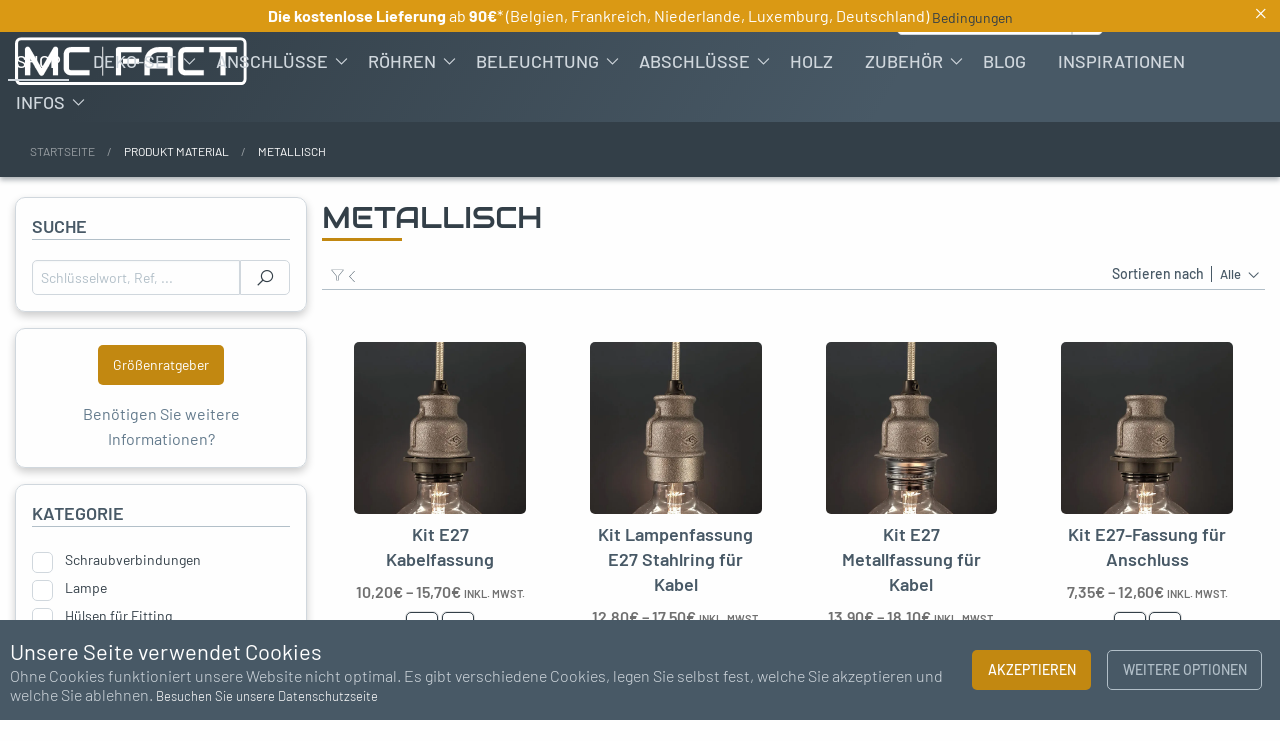

--- FILE ---
content_type: text/html; charset=UTF-8
request_url: https://www.mc-fact.eu/de/shop/material/metal/
body_size: 40250
content:
<!doctype html> <html lang="de" prefix="og: https://ogp.me/ns#"> <head> <meta charset="utf-8"> <meta http-equiv="x-ua-compatible" content="ie=edge"> <meta name="viewport" content="width=device-width, initial-scale=1"> <meta name="theme-color" content="#333f48" /> <title>Metallisch - MC Fact</title> <meta name="robots" content="follow, index, max-snippet:-1, max-video-preview:-1, max-image-preview:large"/> <link rel="canonical" href="https://www.mc-fact.eu/de/shop/material/metal/" /> <link rel="next" href="/de/shop/material/metal/page/2/" /> <meta property="og:locale" content="de" /> <meta property="og:type" content="article" /> <meta property="og:title" content="Metallisch - MC Fact" /> <meta property="og:url" content="https://www.mc-fact.eu/de/shop/material/metal/" /> <meta property="og:site_name" content="MC Fact" /> <meta property="article:publisher" content="https://www.facebook.com/MCFactEU/" /> <meta property="og:image" content="https://www.mc-fact.eu/files/2021/05/MCFact-12-e1620834312888-768x433.jpg" /> <meta property="og:image:secure_url" content="https://www.mc-fact.eu/files/2021/05/MCFact-12-e1620834312888-768x433.jpg" /> <meta property="og:image:width" content="768" /> <meta property="og:image:height" content="433" /> <meta property="og:image:alt" content="Bar déco industrielle suspension industrielle noir en raccord de plomberie - MC Fact" /> <meta property="og:image:type" content="image/jpeg" /> <meta name="twitter:card" content="summary_large_image" /> <meta name="twitter:title" content="Metallisch - MC Fact" /> <meta name="twitter:image" content="https://www.mc-fact.eu/files/2021/05/MCFact-12-e1620834312888-768x433.jpg" /> <meta name="twitter:label1" content="Produits" /> <meta name="twitter:data1" content="48" /> <script type="application/ld+json" class="rank-math-schema-pro">{"@context":"https:\/\/schema.org","@graph":[{"@type":"Place","@id":"https:\/\/www.mc-fact.eu\/#place","address":{"@type":"PostalAddress","addressLocality":"Braine l'Alleud","addressRegion":"Brabant Wallon","postalCode":"1420","addressCountry":"Belgique"}},{"@type":"FurnitureStore","@id":"https:\/\/www.mc-fact.eu\/#organization","name":"MC Fact","url":"https:\/\/www.mc-fact.eu","sameAs":["https:\/\/www.facebook.com\/MCFactEU\/"],"email":"info@mc-fact.eu","address":{"@type":"PostalAddress","addressLocality":"Braine l'Alleud","addressRegion":"Brabant Wallon","postalCode":"1420","addressCountry":"Belgique"},"logo":{"@type":"ImageObject","@id":"https:\/\/www.mc-fact.eu\/#logo","url":"https:\/\/www.mc-fact.eu\/files\/2021\/01\/mcfact_square_black.png","contentUrl":"https:\/\/www.mc-fact.eu\/files\/2021\/01\/mcfact_square_black.png","caption":"MC Fact","inLanguage":"fr-FR","width":"512","height":"512"},"description":"Die Dekoration im Industriestil aus Fittings und Rohren aus Stahl und Gusseisen. Erstellen Sie meine DIY-R\u00f6hre von Industriem\u00f6beln, Wandleuchten im Industriestil und anderen Industrieobjekten.","location":{"@id":"https:\/\/www.mc-fact.eu\/#place"},"image":{"@id":"https:\/\/www.mc-fact.eu\/#logo"},"telephone":"+32456080203"},{"@type":"WebSite","@id":"https:\/\/www.mc-fact.eu\/#website","url":"https:\/\/www.mc-fact.eu","name":"MC Fact","alternateName":"Metal Concept Factory","publisher":{"@id":"https:\/\/www.mc-fact.eu\/#organization"},"inLanguage":"fr-FR"},{"@type":"BreadcrumbList","@id":"https:\/\/www.mc-fact.eu\/de\/shop\/material\/metal\/#breadcrumb","itemListElement":[{"@type":"ListItem","position":"1","item":{"@id":"https:\/\/www.mc-fact.eu","name":"Home"}},{"@type":"ListItem","position":"2","item":{"@id":"\/de\/shop\/material\/metal\/","name":"Metallisch"}}]},{"@type":"CollectionPage","@id":"https:\/\/www.mc-fact.eu\/de\/shop\/material\/metal\/#webpage","url":"https:\/\/www.mc-fact.eu\/de\/shop\/material\/metal\/","name":"Metallisch - MC Fact","isPartOf":{"@id":"https:\/\/www.mc-fact.eu\/#website"},"inLanguage":"fr-FR","breadcrumb":{"@id":"https:\/\/www.mc-fact.eu\/de\/shop\/material\/metal\/#breadcrumb"}},{"@context":"https:\/\/schema.org\/","@graph":[{"@type":"Product","name":"Kit E27 Gusseisenfassung f\u00fcr Kabel - - MC Fact","url":"https:\/\/www.mc-fact.eu\/de\/shop\/lighting\/lamp-holder-e27-for-cable\/","@id":"https:\/\/www.mc-fact.eu\/de\/shop\/lighting\/lamp-holder-e27-for-cable\/","description":"Kit Lampenfassung E27 aus industriellem Gusseisen f\u00fcr elektrischen Draht mit Gl\u00fchbirne mit Sichtfenster."},{"@type":"Product","name":"Kit Lampenfassung dekorative Gl\u00fchbirne E27 f\u00fcr Kabel - -. MC Fact","url":"https:\/\/www.mc-fact.eu\/de\/shop\/lighting\/lamp-holder-e27-steel-ring-for-cable\/","@id":"https:\/\/www.mc-fact.eu\/de\/shop\/lighting\/lamp-holder-e27-steel-ring-for-cable\/","description":"Satz Lampenfassung f\u00fcr dekorative Gl\u00fchbirne E27 mit Stahlring f\u00fcr Edison-Gl\u00fchbirne E27 mit halbem Stahlring im Industriestil."},{"@type":"Product","name":"E27 Metallfassung f\u00fcr Kabel - MC Fact","url":"https:\/\/www.mc-fact.eu\/de\/shop\/lighting\/lamp-holder-e27-steel-for-cable\/","@id":"https:\/\/www.mc-fact.eu\/de\/shop\/lighting\/lamp-holder-e27-steel-for-cable\/","description":"Kit Lampenfassung E27 Metall im Industriestil oder Sockel E27 Metall 100% im Industriestil mit konischer Kabelklemme. Erstellen von DIY-Leuchten."},{"@type":"Product","name":"Industrielle E27-Fassung aus Bakelit f\u00fcr Fitting - - - - - - - - - - - - - - - - - - - - - - -. MC Fact","url":"https:\/\/www.mc-fact.eu\/de\/shop\/lighting\/fitting-socket-e27-black-backelite\/","@id":"https:\/\/www.mc-fact.eu\/de\/shop\/lighting\/fitting-socket-e27-black-backelite\/","description":"Kit E27 Industriefassung oder E27 Sockel aus Bakelit 100% im Stil der Industriedekoration f\u00fcr den Anschluss von Leitungen mit oder ohne gusseiserne Mutter. Kreieren Sie Ihre eigenen Leuchten"},{"@type":"Product","name":"Lampenfassung E27 im Industriestil f\u00fcr Fitting -. MC Fact","url":"https:\/\/www.mc-fact.eu\/de\/shop\/lighting\/fitting-socket-e27-steel\/","@id":"https:\/\/www.mc-fact.eu\/de\/shop\/lighting\/fitting-socket-e27-steel\/","description":"Kit Lampenfassung E27 im Industriestyle oder Sockel E27 im Industriestyle aus Metall mit doppelter Ferrule im Industriedesign f\u00fcr eine Rohrleitungslampe."},{"@type":"Product","name":"Kit E27 Fassung Stahlring f\u00fcr Fitting - - MC Fact","url":"https:\/\/www.mc-fact.eu\/de\/shop\/lighting\/fitting-socket-e27-steel-ring\/","@id":"https:\/\/www.mc-fact.eu\/de\/shop\/lighting\/fitting-socket-e27-steel-ring\/","description":"Kit E27-Fassung aus Metall und Gusseisen f\u00fcr E27-Gl\u00fchbirnen mit Stahlring. L\u00e4sst sich auf alle Klempnerarmaturen schrauben. Erstellen Sie Lampen aus Klempnerrohren."},{"@type":"Product","name":"Industrielle Lampenfassung einfache Mutter E27 f\u00fcr Fitting - - - - - - - - - - - - - - - - - - - - - - - MC Fact","url":"https:\/\/www.mc-fact.eu\/de\/shop\/lighting\/fitting-simple-nut-socket-e27\/","@id":"https:\/\/www.mc-fact.eu\/de\/shop\/lighting\/fitting-simple-nut-socket-e27\/","description":"Kit Industrielle Lampenfassung mit einfacher Mutter oder industrielle E27-Sockel mit einfacher Mutter aus Bakelit 100% im Stil des industriellen Dekors f\u00fcr den Anschluss von Sanit\u00e4ranlagen."},{"@type":"Product","name":"Industrielle Fassung mit doppelter Mutter E27 f\u00fcr Fitting - - - - - - - - - - - - - - - - - - - - - - MC Fact","url":"https:\/\/www.mc-fact.eu\/de\/shop\/lighting\/fitting-double-nut-socket-e27\/","@id":"https:\/\/www.mc-fact.eu\/de\/shop\/lighting\/fitting-double-nut-socket-e27\/","description":"Kit Lampenfassung Industrie mit doppelter Mutter oder Sockel E27 Industrie mit einfacher Mutter aus Bakelit 100% im Stil des industriellen Dekors f\u00fcr den Anschluss von Sanit\u00e4ranlagen."},{"@type":"Product","name":"Lampenfassung E27 male indus f\u00fcr Klempneranschluss - - - - - - - - - - - - - - - - - - - - - - - - - - - - - - - MC Fact","url":"https:\/\/www.mc-fact.eu\/de\/shop\/lighting\/fitting-socket-e27-male\/","@id":"https:\/\/www.mc-fact.eu\/de\/shop\/lighting\/fitting-socket-e27-male\/","description":"Kit Lampenfassung E27 m\u00e4nnlich industriell oder Sockel E27 industriell 100% im Industriestil f\u00fcr Klempneranschl\u00fcsse ohne Gussmutter. Klempnerlampe selbst gestalten"},{"@type":"Product","name":"Lampenfassung E27 im Indus-Stil mit Au\u00dfengewinde f\u00fcr Fitting - - - - - - - - - - - - - - - - - - - - -. MC Fact","url":"https:\/\/www.mc-fact.eu\/de\/shop\/lighting\/fitting-socket-e27-steel-fm\/","@id":"https:\/\/www.mc-fact.eu\/de\/shop\/lighting\/fitting-socket-e27-steel-fm\/","description":"Kit Lampenfassung E27 im Indus-Stil mit m\u00e4nnlichem Stecker oder Sockel E27 im Indus-Stil aus Metall mit m\u00e4nnlichem Stecker und doppelter Ferrule im Industriedesign f\u00fcr die Beleuchtung von Sanit\u00e4rrohren."},{"@type":"Product","name":"Lampenfassung E27 Stahl m\u00e4nnlich Industriestyle f\u00fcr Fitting - - - - - - - - - - - - - - - - - - - - - - - -. MC Fact","url":"https:\/\/www.mc-fact.eu\/de\/shop\/lighting\/fitting-socket-e27-fm-steel-ring\/","@id":"https:\/\/www.mc-fact.eu\/de\/shop\/lighting\/fitting-socket-e27-fm-steel-ring\/","description":"Kit Lampenfassung E27 Stahl mit Au\u00dfengewinde oder Sockel E27 Stahl mit Au\u00dfengewinde 100% im Industriestil f\u00fcr gusseiserne Rohrleitungen. Entwerfen Sie Ihre eigene Lampe"},{"@type":"Product","name":"Steckschl\u00fcssel mit einfacher Mutter E27 Klempneranschluss - - - - - - - - - - - - - - - - - - - - - - - - - - - -. MC Fact","url":"https:\/\/www.mc-fact.eu\/de\/shop\/lighting\/fitting-simple-nut-socket-e27-fm\/","@id":"https:\/\/www.mc-fact.eu\/de\/shop\/lighting\/fitting-simple-nut-socket-e27-fm\/","description":"E27-Steckdosen-Set im Industriestil aus Bakelit 100% im Industrial Deco-Stil f\u00fcr den Anschluss von Sanit\u00e4ranlagen."},{"@type":"Product","name":"Lampenfassung e27 male doppelmutter indus f\u00fcr verbindung - - - - - - - - - - - - - - - - - - - - - - - - - - -. MC Fact","url":"https:\/\/www.mc-fact.eu\/de\/shop\/lighting\/fitting-double-nut-socket-e27-fm\/","@id":"https:\/\/www.mc-fact.eu\/de\/shop\/lighting\/fitting-double-nut-socket-e27-fm\/","description":"Kit Lampenfassung E27 m\u00e4nnlich mit Doppelmutter oder Sockel E27 m\u00e4nnlich mit Doppelmutter aus Bakelit 100% im Stil des Industriedesigns f\u00fcr den Anschluss von Sanit\u00e4ranlagen."},{"@type":"Product","name":"Leuchtenset mit E27-Fassung f\u00fcr Klempneranschluss - - - - - - - - - - - -. MC Fact","url":"https:\/\/www.mc-fact.eu\/de\/shop\/lighting\/fitting-socket-e27-elbow\/","@id":"https:\/\/www.mc-fact.eu\/de\/shop\/lighting\/fitting-socket-e27-elbow\/","description":"Leuchtenset mit E27-Fassung im Industriedesign. 100% Industrial Style f\u00fcr mutterlose Klempneranschl\u00fcsse aus Gusseisen. Klempnerlampe selbst gestalten"},{"@type":"Product","name":"Leuchtenset Lampenfassung E27 Metall f\u00fcr Verbinder - - - - - - - - - - - - - - - - - - - -. MC Fact","url":"https:\/\/www.mc-fact.eu\/de\/shop\/lighting\/fitting-socket-e27-steel-elbow\/","@id":"https:\/\/www.mc-fact.eu\/de\/shop\/lighting\/fitting-socket-e27-steel-elbow\/","description":"Leuchtenset mit E27-Fassung und 90\u00b0-Winkel im Industriestyle oder E27-Fassung und 90\u00b0-Winkel im Industriestyle aus Metall mit doppelter Ferrule im Industrial Deco-Stil f\u00fcr eine Rohrleitungslampe."},{"@type":"Product","name":"Kit Winkelh\u00fclse e27 Stahlring f\u00fcr Fitting - - - - - - - - - - - - - - - - - - - - - - - -. MC Fact","url":"https:\/\/www.mc-fact.eu\/de\/shop\/lighting\/fitting-socket-e27-elbow-steel-ring\/","@id":"https:\/\/www.mc-fact.eu\/de\/shop\/lighting\/fitting-socket-e27-elbow-steel-ring\/","description":"Satz Winkelfassung e27 mit Halbmuffe Stahlring im Industriestil."},{"@type":"Product","name":"Kit Winkelh\u00fclse einfach Mutter E27 f\u00fcr Fitting - - - - - - - - - - - - - - - - - -. MC Fact","url":"https:\/\/www.mc-fact.eu\/de\/shop\/lighting\/fitting-simple-nut-socket-e27-elbow\/","@id":"https:\/\/www.mc-fact.eu\/de\/shop\/lighting\/fitting-simple-nut-socket-e27-elbow\/","description":"Dieses Set enth\u00e4lt eine E27 Gl\u00fchbirne im Industriestil f\u00fcr Wasserleitungen aus Gusseisen und Stahl. 100 % Industriedesign f\u00fcr Wasserleitungen."},{"@type":"Product","name":"E27 Doppelmutter-Bogenh\u00fclse f\u00fcr Gusseisen-Klempnerarmaturen mit Mutter - - - - - - - - - -. MC Fact","url":"https:\/\/www.mc-fact.eu\/de\/shop\/lighting\/fitting-double-nut-socket-e27-elbow\/","@id":"https:\/\/www.mc-fact.eu\/de\/shop\/lighting\/fitting-double-nut-socket-e27-elbow\/","description":"E27-Sockel mit doppelter Mutter oder E27-Sockel mit doppelter Mutter aus Bakelit 100% im Stil des Industrial Deco f\u00fcr den Anschluss von Sanit\u00e4rinstallationen."},{"@type":"Product","name":"Abdeckkappe f\u00fcr Lampenfassung Perle schwarz E27 Metall - -. MC Fact","url":"https:\/\/www.mc-fact.eu\/de\/shop\/lighting\/kit-lampholder-e27-cover-black-pearl\/","@id":"https:\/\/www.mc-fact.eu\/de\/shop\/lighting\/kit-lampholder-e27-cover-black-pearl\/","description":"Abdeckkappe f\u00fcr Kabelfassung Perle schwarz Metall E27. H\u00e4ngeleuchte aus Metall mit Kapuze und Kabelklemme aus Metall oder Kunststoff."},{"@type":"Product","name":"Abdeckkappe f\u00fcr Lampenfassung Kupfer E27 Metall - MC Fact","url":"https:\/\/www.mc-fact.eu\/de\/shop\/lighting\/kit-lampholder-e27-cover-copper\/","@id":"https:\/\/www.mc-fact.eu\/de\/shop\/lighting\/kit-lampholder-e27-cover-copper\/","description":"Abdeckkappe f\u00fcr E27-Kupferfassung aus Metall f\u00fcr Kabel. H\u00e4ngeleuchte aus Metall mit Kapuze und Kabelklemme aus Metall oder Kunststoff."},{"@type":"Product","name":"Abdeckkappe f\u00fcr Lampenfassung Chrom E27 Metall - MC Fact","url":"https:\/\/www.mc-fact.eu\/de\/shop\/lighting\/kit-lampholder-e27-cover-chrome\/","@id":"https:\/\/www.mc-fact.eu\/de\/shop\/lighting\/kit-lampholder-e27-cover-chrome\/","description":"Abdeckkappe f\u00fcr E27-Chrom-Metallfassung f\u00fcr Kabel. H\u00e4ngeleuchte aus Metall mit Kapuze und Kabelklemme aus Metall oder Kunststoff."},{"@type":"Product","name":"Abdeckkappe f\u00fcr Lampenfassung Messing E27 Metall - MC Fact","url":"https:\/\/www.mc-fact.eu\/de\/shop\/lighting\/kit-lampholder-e27-cover-brass\/","@id":"https:\/\/www.mc-fact.eu\/de\/shop\/lighting\/kit-lampholder-e27-cover-brass\/","description":"Abdeckkappe f\u00fcr E27-Messingfassung aus Metall f\u00fcr Kabel. H\u00e4ngeleuchte aus Metall mit Kapuze und Kabelklemme aus Metall oder Kunststoff."},{"@type":"Product","name":"Abdeckung f\u00fcr Lampenfassung Rost E27 Metall - MC Fact","url":"https:\/\/www.mc-fact.eu\/de\/shop\/lighting\/kit-lampholder-e27-cover-rust\/","@id":"https:\/\/www.mc-fact.eu\/de\/shop\/lighting\/kit-lampholder-e27-cover-rust\/","description":"Rostfarbene Fassungsabdeckung aus Metall E27 f\u00fcr Kabel. H\u00e4ngeleuchte aus Metall mit Kapuze und Kabelklemme aus Metall oder Kunststoff."},{"@type":"Product","name":"Lampenabdeckung mattschwarz E27 Metall - MC Fact","url":"https:\/\/www.mc-fact.eu\/de\/shop\/lighting\/kit-lampholder-e27-cover-flat-black\/","@id":"https:\/\/www.mc-fact.eu\/de\/shop\/lighting\/kit-lampholder-e27-cover-flat-black\/","description":"Mattschwarze, metallene E27-Fassungsabdeckung f\u00fcr Kabel. H\u00e4ngeleuchte aus Metall mit Kapuze und Kabelklemme aus Metall oder Kunststoff."},{"@type":"Product","name":"Abdeckkappe f\u00fcr Lampenfassung Wei\u00df matt E27 Metall -. MC Fact","url":"https:\/\/www.mc-fact.eu\/de\/shop\/lighting\/kit-lampholder-e27-cover-flat-white\/","@id":"https:\/\/www.mc-fact.eu\/de\/shop\/lighting\/kit-lampholder-e27-cover-flat-white\/","description":"Lampenfassungsabdeckung matt wei\u00df Metall E27 f\u00fcr Kabel. H\u00e4ngeleuchte aus Metall mit Kapuze und Kabelklemme aus Metall oder Kunststoff."},{"@type":"Product","name":"Lampenfassung Perle schwarz E27 Doppel-Ferrule aus Metall - - VAG-PARTS-ONLINE. MC Fact","url":"https:\/\/www.mc-fact.eu\/de\/shop\/lighting\/kit-lampholder-e27-double-ferrule-black-pearl\/","@id":"https:\/\/www.mc-fact.eu\/de\/shop\/lighting\/kit-lampholder-e27-double-ferrule-black-pearl\/","description":"Lampenfassung aus schwarzem Perlmutt mit doppeltem Metallring f\u00fcr Kabel. H\u00e4ngeleuchte aus Metall mit doppelter Ferrule und Kabelklemme aus Metall oder Kunststoff."},{"@type":"Product","name":"Lampenfassung Kupfer E27 Doppel-Ferrule Metall - - - - - - - - - - - - - - - - - - - - - - - - - - -. MC Fact","url":"https:\/\/www.mc-fact.eu\/de\/shop\/lighting\/kit-lampholder-e27-double-ferrule-copper\/","@id":"https:\/\/www.mc-fact.eu\/de\/shop\/lighting\/kit-lampholder-e27-double-ferrule-copper\/","description":"Lampenfassung aus Kupfer mit doppeltem Metallring f\u00fcr Kabel. H\u00e4ngeleuchte aus Metall mit doppelter Ferrule und Kabelklemme aus Metall oder Kunststoff."},{"@type":"Product","name":"Lampenfassung verchromt E27 Doppel-Ferrule aus Metall -. MC Fact","url":"https:\/\/www.mc-fact.eu\/de\/shop\/lighting\/kit-lampholder-e27-double-ferrule-chrome\/","@id":"https:\/\/www.mc-fact.eu\/de\/shop\/lighting\/kit-lampholder-e27-double-ferrule-chrome\/","description":"Lampenfassung aus Chrom mit doppeltem Metallring f\u00fcr Kabel. H\u00e4ngeleuchte aus Metall mit doppelter Ferrule und Kabelklemme aus Metall oder Kunststoff."}]}]}</script> <link rel='dns-prefetch' href='//cdn.jsdelivr.net' /> <link rel="preload" as="font" href="https://www.mc-fact.eu/app/themes/rc-base-wc/dist/fonts/audiowide/audiowide-webfont_f6807ae0.woff2" type="font/woff2" crossorigin="anonymous"></link><link rel="preload" as="font" href="https://www.mc-fact.eu/app/themes/rc-base-wc/dist/fonts/barlow/barlow-webfont_abb92af7.woff2" type="font/woff2" crossorigin="anonymous"></link><link rel="preload" as="font" href="https://www.mc-fact.eu/app/themes/rc-base-wc/dist/fonts/barlow/barlow-medium-webfont_25662b56.woff2" type="font/woff2" crossorigin="anonymous"></link><link rel="preload" as="font" href="https://www.mc-fact.eu/app/themes/rc-base-wc/dist/fonts/barlow/barlow-light-webfont_3b90170b.woff2" type="font/woff2" crossorigin="anonymous"></link><link rel="preload" as="font" href="https://www.mc-fact.eu/app/themes/rc-base-wc/dist/fonts/barlow/barlow-bold-webfont_a7a7ea92.woff2" type="font/woff2" crossorigin="anonymous"></link><link rel="preload" as="font" href="https://www.mc-fact.eu/app/themes/rc-base-wc/dist/fonts/barlow/barlow-semibold-webfont_aca6911b.woff2" type="font/woff2" crossorigin="anonymous"></link><link rel="preload" as="font" href="https://www.mc-fact.eu/app/themes/rc-base-wc/dist/vendor/rc-base-icons_b1cb372f.woff" type="font/woff" crossorigin="anonymous"></link><link rel="stylesheet" href="https://www.mc-fact.eu/app/themes/rc-base-wc/dist/styles/fonts_da3a0d74.css" type="text/css"></link><link rel='stylesheet' id='wc-stripe-blocks-checkout-style-css' href='/app/plugins/woocommerce-gateway-stripe/build/upe_blocks.css' type='text/css' media='all' /> <style id='rank-math-toc-block-style-inline-css' type='text/css'> .wp-block-rank-math-toc-block nav ol{counter-reset:item}.wp-block-rank-math-toc-block nav ol li{display:block}.wp-block-rank-math-toc-block nav ol li:before{content:counters(item, ".") ". ";counter-increment:item} </style> <style id='global-styles-inline-css' type='text/css'> :root{--wp--preset--aspect-ratio--square: 1;--wp--preset--aspect-ratio--4-3: 4/3;--wp--preset--aspect-ratio--3-4: 3/4;--wp--preset--aspect-ratio--3-2: 3/2;--wp--preset--aspect-ratio--2-3: 2/3;--wp--preset--aspect-ratio--16-9: 16/9;--wp--preset--aspect-ratio--9-16: 9/16;--wp--preset--color--black: #000000;--wp--preset--color--cyan-bluish-gray: #abb8c3;--wp--preset--color--white: #ffffff;--wp--preset--color--pale-pink: #f78da7;--wp--preset--color--vivid-red: #cf2e2e;--wp--preset--color--luminous-vivid-orange: #ff6900;--wp--preset--color--luminous-vivid-amber: #fcb900;--wp--preset--color--light-green-cyan: #7bdcb5;--wp--preset--color--vivid-green-cyan: #00d084;--wp--preset--color--pale-cyan-blue: #8ed1fc;--wp--preset--color--vivid-cyan-blue: #0693e3;--wp--preset--color--vivid-purple: #9b51e0;--wp--preset--gradient--vivid-cyan-blue-to-vivid-purple: linear-gradient(135deg,rgba(6,147,227,1) 0%,rgb(155,81,224) 100%);--wp--preset--gradient--light-green-cyan-to-vivid-green-cyan: linear-gradient(135deg,rgb(122,220,180) 0%,rgb(0,208,130) 100%);--wp--preset--gradient--luminous-vivid-amber-to-luminous-vivid-orange: linear-gradient(135deg,rgba(252,185,0,1) 0%,rgba(255,105,0,1) 100%);--wp--preset--gradient--luminous-vivid-orange-to-vivid-red: linear-gradient(135deg,rgba(255,105,0,1) 0%,rgb(207,46,46) 100%);--wp--preset--gradient--very-light-gray-to-cyan-bluish-gray: linear-gradient(135deg,rgb(238,238,238) 0%,rgb(169,184,195) 100%);--wp--preset--gradient--cool-to-warm-spectrum: linear-gradient(135deg,rgb(74,234,220) 0%,rgb(151,120,209) 20%,rgb(207,42,186) 40%,rgb(238,44,130) 60%,rgb(251,105,98) 80%,rgb(254,248,76) 100%);--wp--preset--gradient--blush-light-purple: linear-gradient(135deg,rgb(255,206,236) 0%,rgb(152,150,240) 100%);--wp--preset--gradient--blush-bordeaux: linear-gradient(135deg,rgb(254,205,165) 0%,rgb(254,45,45) 50%,rgb(107,0,62) 100%);--wp--preset--gradient--luminous-dusk: linear-gradient(135deg,rgb(255,203,112) 0%,rgb(199,81,192) 50%,rgb(65,88,208) 100%);--wp--preset--gradient--pale-ocean: linear-gradient(135deg,rgb(255,245,203) 0%,rgb(182,227,212) 50%,rgb(51,167,181) 100%);--wp--preset--gradient--electric-grass: linear-gradient(135deg,rgb(202,248,128) 0%,rgb(113,206,126) 100%);--wp--preset--gradient--midnight: linear-gradient(135deg,rgb(2,3,129) 0%,rgb(40,116,252) 100%);--wp--preset--font-size--small: 13px;--wp--preset--font-size--medium: 20px;--wp--preset--font-size--large: 36px;--wp--preset--font-size--x-large: 42px;--wp--preset--font-family--inter: "Inter", sans-serif;--wp--preset--font-family--cardo: Cardo;--wp--preset--spacing--20: 0.44rem;--wp--preset--spacing--30: 0.67rem;--wp--preset--spacing--40: 1rem;--wp--preset--spacing--50: 1.5rem;--wp--preset--spacing--60: 2.25rem;--wp--preset--spacing--70: 3.38rem;--wp--preset--spacing--80: 5.06rem;--wp--preset--shadow--natural: 6px 6px 9px rgba(0, 0, 0, 0.2);--wp--preset--shadow--deep: 12px 12px 50px rgba(0, 0, 0, 0.4);--wp--preset--shadow--sharp: 6px 6px 0px rgba(0, 0, 0, 0.2);--wp--preset--shadow--outlined: 6px 6px 0px -3px rgba(255, 255, 255, 1), 6px 6px rgba(0, 0, 0, 1);--wp--preset--shadow--crisp: 6px 6px 0px rgba(0, 0, 0, 1);}:where(.is-layout-flex){gap: 0.5em;}:where(.is-layout-grid){gap: 0.5em;}body .is-layout-flex{display: flex;}.is-layout-flex{flex-wrap: wrap;align-items: center;}.is-layout-flex > :is(*, div){margin: 0;}body .is-layout-grid{display: grid;}.is-layout-grid > :is(*, div){margin: 0;}:where(.wp-block-columns.is-layout-flex){gap: 2em;}:where(.wp-block-columns.is-layout-grid){gap: 2em;}:where(.wp-block-post-template.is-layout-flex){gap: 1.25em;}:where(.wp-block-post-template.is-layout-grid){gap: 1.25em;}.has-black-color{color: var(--wp--preset--color--black) !important;}.has-cyan-bluish-gray-color{color: var(--wp--preset--color--cyan-bluish-gray) !important;}.has-white-color{color: var(--wp--preset--color--white) !important;}.has-pale-pink-color{color: var(--wp--preset--color--pale-pink) !important;}.has-vivid-red-color{color: var(--wp--preset--color--vivid-red) !important;}.has-luminous-vivid-orange-color{color: var(--wp--preset--color--luminous-vivid-orange) !important;}.has-luminous-vivid-amber-color{color: var(--wp--preset--color--luminous-vivid-amber) !important;}.has-light-green-cyan-color{color: var(--wp--preset--color--light-green-cyan) !important;}.has-vivid-green-cyan-color{color: var(--wp--preset--color--vivid-green-cyan) !important;}.has-pale-cyan-blue-color{color: var(--wp--preset--color--pale-cyan-blue) !important;}.has-vivid-cyan-blue-color{color: var(--wp--preset--color--vivid-cyan-blue) !important;}.has-vivid-purple-color{color: var(--wp--preset--color--vivid-purple) !important;}.has-black-background-color{background-color: var(--wp--preset--color--black) !important;}.has-cyan-bluish-gray-background-color{background-color: var(--wp--preset--color--cyan-bluish-gray) !important;}.has-white-background-color{background-color: var(--wp--preset--color--white) !important;}.has-pale-pink-background-color{background-color: var(--wp--preset--color--pale-pink) !important;}.has-vivid-red-background-color{background-color: var(--wp--preset--color--vivid-red) !important;}.has-luminous-vivid-orange-background-color{background-color: var(--wp--preset--color--luminous-vivid-orange) !important;}.has-luminous-vivid-amber-background-color{background-color: var(--wp--preset--color--luminous-vivid-amber) !important;}.has-light-green-cyan-background-color{background-color: var(--wp--preset--color--light-green-cyan) !important;}.has-vivid-green-cyan-background-color{background-color: var(--wp--preset--color--vivid-green-cyan) !important;}.has-pale-cyan-blue-background-color{background-color: var(--wp--preset--color--pale-cyan-blue) !important;}.has-vivid-cyan-blue-background-color{background-color: var(--wp--preset--color--vivid-cyan-blue) !important;}.has-vivid-purple-background-color{background-color: var(--wp--preset--color--vivid-purple) !important;}.has-black-border-color{border-color: var(--wp--preset--color--black) !important;}.has-cyan-bluish-gray-border-color{border-color: var(--wp--preset--color--cyan-bluish-gray) !important;}.has-white-border-color{border-color: var(--wp--preset--color--white) !important;}.has-pale-pink-border-color{border-color: var(--wp--preset--color--pale-pink) !important;}.has-vivid-red-border-color{border-color: var(--wp--preset--color--vivid-red) !important;}.has-luminous-vivid-orange-border-color{border-color: var(--wp--preset--color--luminous-vivid-orange) !important;}.has-luminous-vivid-amber-border-color{border-color: var(--wp--preset--color--luminous-vivid-amber) !important;}.has-light-green-cyan-border-color{border-color: var(--wp--preset--color--light-green-cyan) !important;}.has-vivid-green-cyan-border-color{border-color: var(--wp--preset--color--vivid-green-cyan) !important;}.has-pale-cyan-blue-border-color{border-color: var(--wp--preset--color--pale-cyan-blue) !important;}.has-vivid-cyan-blue-border-color{border-color: var(--wp--preset--color--vivid-cyan-blue) !important;}.has-vivid-purple-border-color{border-color: var(--wp--preset--color--vivid-purple) !important;}.has-vivid-cyan-blue-to-vivid-purple-gradient-background{background: var(--wp--preset--gradient--vivid-cyan-blue-to-vivid-purple) !important;}.has-light-green-cyan-to-vivid-green-cyan-gradient-background{background: var(--wp--preset--gradient--light-green-cyan-to-vivid-green-cyan) !important;}.has-luminous-vivid-amber-to-luminous-vivid-orange-gradient-background{background: var(--wp--preset--gradient--luminous-vivid-amber-to-luminous-vivid-orange) !important;}.has-luminous-vivid-orange-to-vivid-red-gradient-background{background: var(--wp--preset--gradient--luminous-vivid-orange-to-vivid-red) !important;}.has-very-light-gray-to-cyan-bluish-gray-gradient-background{background: var(--wp--preset--gradient--very-light-gray-to-cyan-bluish-gray) !important;}.has-cool-to-warm-spectrum-gradient-background{background: var(--wp--preset--gradient--cool-to-warm-spectrum) !important;}.has-blush-light-purple-gradient-background{background: var(--wp--preset--gradient--blush-light-purple) !important;}.has-blush-bordeaux-gradient-background{background: var(--wp--preset--gradient--blush-bordeaux) !important;}.has-luminous-dusk-gradient-background{background: var(--wp--preset--gradient--luminous-dusk) !important;}.has-pale-ocean-gradient-background{background: var(--wp--preset--gradient--pale-ocean) !important;}.has-electric-grass-gradient-background{background: var(--wp--preset--gradient--electric-grass) !important;}.has-midnight-gradient-background{background: var(--wp--preset--gradient--midnight) !important;}.has-small-font-size{font-size: var(--wp--preset--font-size--small) !important;}.has-medium-font-size{font-size: var(--wp--preset--font-size--medium) !important;}.has-large-font-size{font-size: var(--wp--preset--font-size--large) !important;}.has-x-large-font-size{font-size: var(--wp--preset--font-size--x-large) !important;} :where(.wp-block-post-template.is-layout-flex){gap: 1.25em;}:where(.wp-block-post-template.is-layout-grid){gap: 1.25em;} :where(.wp-block-columns.is-layout-flex){gap: 2em;}:where(.wp-block-columns.is-layout-grid){gap: 2em;} :root :where(.wp-block-pullquote){font-size: 1.5em;line-height: 1.6;} </style> <style id='woocommerce-inline-inline-css' type='text/css'> .woocommerce form .form-row .required { visibility: visible; } </style> <link rel='stylesheet' id='wp-ng-css' href='/files/wp-ng/cache/wp-ng-3ffc5166.css' type='text/css' media='all' /> <style id='wp-ng-inline-css' type='text/css'> .ng-cloak,.x-ng-cloak,[data-ng-cloak],[ng-cloak],[ng\:cloak],[x-ng-cloak]{display:none!important}.ng-cloak-animation,.x-ng-cloak-animation,[data-ng-cloak-animation],[ng-cloak-animation],[ng\:cloak\:animation],[x-ng-cloak-animation]{-webkit-transition:none!important;-o-transition:none!important;transition:none!important}.ng-preload *,.x-ng-preload *,[data-ng-preload] *,[ng-preload] *,[ng\:preload] *,[x-ng-preload] *{visibility:hidden!important;-webkit-transition:none!important;-o-transition:none!important;transition:none!important} </style> <link rel='stylesheet' id='wp-rc-analytics-css' href='/app/plugins/wp-rc-analytics/public/dist/styles/rc-consent-f109267b97.css' type='text/css' media='all' /> <link rel='stylesheet' id='sweetalert2-css' href='/app/plugins/wp-rc-analytics/public/dist/styles/sweetalert2-55c4ed10ef.css' type='text/css' media='all' /> <style id='webicon-inline-css' type='text/css'> .webicon,[data-webicon],[webicon],webicon{display:inline-block;width:1em;height:1em;vertical-align:inherit}.svg-webicon svg{height:100%;width:100%;fill:currentColor} </style> <script type="text/javascript" src="/app/plugins/wp-ng/public/dist/scripts/jquery-36a0a2e812.js" id="jquery-core-js"></script> <script type="text/javascript" src="/wp-includes/js/jquery/jquery-migrate.min.js" id="jquery-migrate-js"></script> <script type="text/javascript" src="/app/plugins/woocommerce/assets/js/jquery-blockui/jquery.blockUI.min.js" id="jquery-blockui-js" defer="defer" data-wp-strategy="defer"></script> <script type="text/javascript" src="/app/plugins/woocommerce/assets/js/js-cookie/js.cookie.min.js" id="js-cookie-js" defer="defer" data-wp-strategy="defer"></script> <script type="text/javascript" id="woocommerce-js-extra">
/* <![CDATA[ */
var woocommerce_params = {"ajax_url":"\/wp-admin\/admin-ajax.php","wc_ajax_url":"\/de\/?wc-ajax=%%endpoint%%"};
/* ]]> */
</script> <script type="text/javascript" src="/app/plugins/woocommerce/assets/js/frontend/woocommerce.min.js" id="woocommerce-js" defer="defer" data-wp-strategy="defer"></script> <script type="text/javascript" src="/app/plugins/wp-rc-analytics/public/dist/scripts/rc-consent-301c78b67e.js" id="wp-rc-analytics-js"></script> <script type="text/javascript" id="wp-rc-analytics-js-after">
/* <![CDATA[ */
 window.addEventListener("DOMContentLoaded", function() { window.rcc.addProvider({id:'ga',title:'Google Analytics',trackingId:'G-GQH0EXKDX1',anonymizeIp:false,category:'analytics',load:function(){},onAllow:function(rcc){if (rcc.options.debug) { console.log('GA consent allow:' + this.category); } else { this.onInitialise(rcc); gtag('event', 'cookie_consent', {'event_category': 'engagement', 'event_label': 'Accepted'}); } },onInitialise:function(rcc, status){if (rcc.options.debug) { console.log('GA Consent init'); console.log('GA trackId: ' + this.trackingId); console.log('GA anonymizeIp: ' + this.anonymizeIp); } else { if (rcc.hasConsented(this.category)) { var self = this; this.load(); gtag('config', 'AW-408422931'); $(document).ready(function() { $('body').on('wpNg:POST', function (ev, response) { switch(response.endpoint) { case 'redcastor/v1/cart': if (response.status === 201) { gtag('event', 'add_to_cart', { "items": [ { "id": response.data.sku, "name": response.data.name, "quantity": response.data.quantity, "price": response.data.price } ] }); } break; } }); $('body').on('wpNg:DELETE', function (ev, response) { if(response.endpoint.indexOf('redcastor/v1/cart') === 0 && response.status === 200) { gtag('event', 'remove_from_cart', { "items": [ { "id": response.data.sku, "name": response.data.name, "quantity": response.data.quantity, "price": response.data.price } ] }); } }); $('body').on('$stateChangeSuccess', function (ev, data) { gtag('config', self.trackingId, {'page_location': data.href}); }); }); } } },onRevoke:function(){if (rcc.options.debug) { console.log('GA consent revoke:' + this.category); } else { this.load(); gtag('config', this.trackingId, {'anonymize_ip': this.anonymizeIp, 'send_page_view': false}); gtag('event', 'cookie_consent', {'event_category': 'engagement', 'event_label': 'Declined'}); setTimeout(function(){window['ga-disable-' + this.trackingId] = true;}, 1000); } }});});
 window.addEventListener("DOMContentLoaded", function() { window.rcc.addProvider({id:'pinterest',title:'Pinterest Analytics',trackingId:'2613567737719',category:'marketing',load:function(){if (typeof pintrk === 'undefined') { !function(e){if(!window.pintrk){window.pintrk = function () { window.pintrk.queue.push(Array.prototype.slice.call(arguments))};var n=window.pintrk;n.queue=[],n.version="3.0";var t=document.createElement("script");t.async=!0,t.src=e;var r=document.getElementsByTagName("script")[0]; r.parentNode.insertBefore(t,r)}}("https://s.pinimg.com/ct/core.js"); pintrk('load', this.trackingId); pintrk('page'); pintrk('track', 'pagevisit'); } },onAllow:function(rcc){if (rcc.options.debug) { console.log('PINTEREST consent allow:' + this.category); } else { this.load(this.trackingId); } },onInitialise:function(rcc, status){if (rcc.options.debug) { console.log('PINTEREST Consent init'); console.log('PINTEREST trackId: ' + this.trackingId); } else{ if (rcc.hasConsented(this.category)) { this.load(this.trackingId); } } },onRevoke:function(){if (rcc.options.debug) { console.log('PINTEREST consent revoke:' + this.category); } }});});
 window.addEventListener("DOMContentLoaded", function() { window.rcc.addProvider({id:'site',title:'Site Cookie',category:'necessary'});});
window.addEventListener("DOMContentLoaded", function() { window.rcc.initialise({"debug":false,"env":"production","cookie":{"name":"rcc_consent","days":7},"defaultStatus":{"necessary":true,"analytics":true,"marketing":true}});});
/* ]]> */
</script> <script type="text/javascript" src="/app/plugins/weglot2/dist/front-js.js" id="wp-weglot-js-js"></script> <script async src="https://www.googletagmanager.com/gtag/js?id=G-GQH0EXKDX1"></script> <script> window.dataLayer = window.dataLayer || []; function gtag(){dataLayer.push(arguments);} gtag('js', new Date()); gtag('config', 'G-GQH0EXKDX1'); </script> <script type="text/javascript" async defer src="//assets.pinterest.com/js/pinit.js"></script> <script async src="https://www.smartsuppchat.com/loader.js"></script> <script> var _smartsupp = _smartsupp || {}; _smartsupp.key = '49ddb8685d8306f08fbb294949b5f517a403d90d'; </script> <noscript><style>.woocommerce-product-gallery{ opacity: 1 !important; }</style></noscript> <meta name="google" content="notranslate"/> <link rel="alternate" href="https://www.mc-fact.eu/shop/material/metal/" hreflang="fr"/> <link rel="alternate" href="https://www.mc-fact.eu/en/shop/material/metal/" hreflang="en"/> <link rel="alternate" href="https://www.mc-fact.eu/nl/shop/material/metal/" hreflang="nl"/> <link rel="alternate" href="https://www.mc-fact.eu/de/shop/material/metal/" hreflang="de"/> <style id='wp-fonts-local' type='text/css'> @font-face{font-family:Inter;font-style:normal;font-weight:300 900;font-display:fallback;src:url('https://www.mc-fact.eu/app/plugins/woocommerce/assets/fonts/Inter-VariableFont_slnt,wght.woff2') format('woff2');font-stretch:normal;} @font-face{font-family:Cardo;font-style:normal;font-weight:400;font-display:fallback;src:url('https://www.mc-fact.eu/app/plugins/woocommerce/assets/fonts/cardo_normal_400.woff2') format('woff2');} </style> <link rel="icon" href="/files/2021/01/cropped-mcfact_square_black-32x32.png" sizes="32x32" /> <link rel="icon" href="/files/2021/01/cropped-mcfact_square_black-192x192.png" sizes="192x192" /> <link rel="apple-touch-icon" href="/files/2021/01/cropped-mcfact_square_black-180x180.png" /> <meta name="msapplication-TileImage" content="/files/2021/01/cropped-mcfact_square_black-270x270.png" /> </head> <body class="archive tax-pa_material term-metal term-729 wp-embed-responsive theme-rc-base woocommerce woocommerce-page woocommerce-no-js archive-product sidebar-primary" ng-class="{&#039;sidebar-primary-hide&#039;:$root.sidebarPrimaryHide}"> <div id="app_root" > <header hl-sticky="true" media-query="max-width: 640px" use-placeholder="true" event="$root.stickyChanged(event, 84)" class="header-main" role="banner" > <section class="header-top-bar grid-x grid-padding-x align-middle" hl-sticky="true" media-query="min-width: 641px" use-placeholder="true" event="$root.stickyChanged(event, 41)" > <section id="wp_rc_ng_pageslide-2" class="cell shrink show-for-small-only widget rc_ng-pageslide"> <button ng-click="$root.ps_open_primary=!$root.ps_open_primary" ng-class="{&#039;is-active&#039;:$root.ps_open_primary}" class="hamburger--spring hamburger" type="button" > <span class="hamburger-box"> <span class="hamburger-inner"></span> </span> </button> <pageslide ps-open="$root.ps_open_primary" ps-body-class="true" ps-side="left" ps-auto-close="true" ps-key-listener="true" ps-click-outside="false" ps-speed="0.25" ps-push="false" ps-size="350px" ps-zindex="1100" ps-remove-height=".header-main" onopen="$root.ps_open_shopfilter=false;" class="ng-cloak" ><aside class="sidebar-pageslide grid-y grid-padding-y" role="complementary"><section id="wp_rc_advanced_menu-4" class="cell auto hr no-margin widget rc_advanced_menu"><ul data-accordion-menu data-submenu-toggle="true" data-multi-open="false" id="menu-primarymenu" class="accordion-nav vertical menu accordion-menu accordion-nav vertical menu accordion-menu" ><li class="active menu-item menu-shop"><a target rel href="https://www.mc-fact.eu/de/shop/">Shop</a></li> <li class="menu-item menu-item-has-children menu-kit-deco"><a target rel href="/de/shop/product-category/kits/">Deko-Set</a> <ul role="menu" class="menu vertical nested"> <li class="menu-item menu-pateres-porte-manteaux"><a target rel href="/de/shop/product-category/kits/pateres-porte-manteaux/">Kleiderhaken | Kleiderständer</a></li> <li class="menu-item menu-porte-rouleaux"><a target rel href="/de/shop/product-category/kits/rollholder/">Rollenhalter</a></li> <li class="menu-item menu-etageres"><a target rel href="/de/shop/product-category/kits/shelf/">Regale</a></li> <li class="menu-item menu-crochets-cuir-s"><a target rel href="/de/shop/product-category/kits/hooks-s-leather/">Lederhaken S</a></li> <li class="menu-item menu-tables"><a target rel href="/de/shop/product-category/kits/tables/">Tische</a></li> <li class="menu-item menu-composants"><a target rel href="/de/shop/product-category/kits/c-diy/">Komponenten</a></li> </ul> </li> <li class="menu-item menu-item-has-children menu-raccords"><a target rel href="/de/shop/product-category/fittings/">Anschlüsse</a> <ul role="menu" class="menu vertical nested"> <li class="menu-item menu-item-has-children menu-raccords-a-visser"><a target rel href="/de/shop/product-category/fittings/">Schraubverbindungen</a> <ul role="menu" class="menu vertical nested"> <li class="menu-item menu-brides"><a target rel href="/de/shop/product-category/flanges/">Flansche</a></li> <li class="menu-item menu-coudes"><a target rel href="/de/shop/product-category/fittings/elbows/">Ellenbogen</a></li> <li class="menu-item menu-manchons"><a target rel href="/de/shop/product-category/fittings/sockets/">Hülsen</a></li> <li class="menu-item menu-mamelons"><a target rel href="/de/shop/product-category/fittings/nipples/">Brustwarzen</a></li> <li class="menu-item menu-tes-croix"><a target rel href="/de/shop/product-category/fittings/tees-crosses/">T-Stücke & Kreuze</a></li> <li class="menu-item menu-distributeurs"><a target rel href="/de/shop/product-category/fittings/distribitutors/">Vertriebspartner</a></li> <li class="menu-item menu-bouchons"><a target rel href="/de/shop/product-category/fittings/caps/">Korken</a></li> <li class="menu-item menu-unions"><a target rel href="/de/shop/product-category/fittings/unions/">Unionen</a></li> <li class="menu-item menu-reducteurs"><a target rel href="/de/shop/product-category/fittings/reducers/">Reduktionsgetriebe</a></li> <li class="menu-item menu-crochets"><a target rel href="/de/shop/product-category/fittings/hooks/">Haken</a></li> <li class="menu-item menu-robinets-vannes"><a target rel href="/de/shop/product-category/fittings/taps-valves/">Wasserhähne & Ventile</a></li> <li class="menu-item menu-manometres"><a target rel href="/de/shop/product-category/fittings/manometer/">Manometer</a></li> <li class="menu-item menu-item-has-children menu-lampe"><a target rel href="/de/shop/product-category/fittings/lamp/">Lampe</a> <ul role="menu" class="menu vertical nested"> <li class="menu-item menu-douilles"><a target rel href="/de/shop/product-category/fittings/lamp/sockets-lamp/">Hülsen</a></li> <li class="menu-item menu-adaptateurs"><a target rel href="/de/shop/product-category/fittings/lamp/adapter-fitting/">Adapter</a></li> </ul> </li> <li class="menu-item menu-roulettes"><a target rel href="/de/shop/product-category/fittings/fittings-caster/">Rollen</a></li> <li class="menu-item menu-autres"><a target rel href="/de/shop/product-category/fittings/others/">Andere</a></li> </ul> </li> <li class="menu-item menu-item-has-children menu-raccords-direct"><a target rel href="/de/shop/product-category/key-clamps/">Anschlüsse Direkt</a> <ul role="menu" class="menu vertical nested"> <li class="menu-item menu-platines"><a target rel href="/de/shop/product-category/key-clamps/plate-clamps/">Decks</a></li> <li class="menu-item menu-coudes"><a target rel href="/de/shop/product-category/key-clamps/elbow-clamps/">Ellenbogen</a></li> <li class="menu-item menu-tes-croix"><a target rel href="/de/shop/product-category/key-clamps/tees-crosses-clamps/">T-Stücke & Kreuze</a></li> <li class="menu-item menu-fixations"><a target rel href="/de/shop/product-category/key-clamps/fixing-clamps/">Befestigungen</a></li> </ul> </li> </ul> </li> <li class="menu-item menu-item-has-children menu-tubes"><a target rel href="/de/shop/product-category/pipes/">Röhren</a> <ul role="menu" class="menu vertical nested"> <li class="menu-item menu-double-filetage"><a target rel href="/de/shop/product-category/pipes/double-thread/">Doppeltes Gewinde</a></li> <li class="menu-item menu-simple-filetage"><a target rel href="/de/shop/product-category/pipes/simple-thread/">Einfaches Gewinde</a></li> <li class="menu-item menu-unions"><a target rel href="/de/shop/product-category/pipes/union-lock/">Unionen</a></li> <li class="menu-item menu-tubes-direct"><a target rel href="/de/shop/product-category/pipes/no-thread/">Direct Tubes</a></li> </ul> </li> <li class="menu-item menu-item-has-children menu-eclairage"><a target rel href="/de/shop/product-category/lighting/">Beleuchtung</a> <ul role="menu" class="menu vertical nested"> <li class="menu-item menu-item-has-children menu-cables-electriques"><a target rel href="/de/shop/product-category/lighting/cable/">Elektrische Kabel</a> <ul role="menu" class="menu vertical nested"> <li class="menu-item menu-cable-textile-torsade"><a target rel href="/de/shop/product-category/lighting/cable/cables-textiles-torsades/">Verdrilltes Textilkabel</a></li> <li class="menu-item menu-cable-textile-rond"><a target rel href="/de/shop/product-category/lighting/cable/cables-textiles-ronds/">Rundes Textilkabel</a></li> <li class="menu-item menu-cable-textile-large"><a target rel href="/de/shop/product-category/lighting/cable/cables-textiles-large/">Textilkabel Breit</a></li> <li class="menu-item menu-cable-pvc"><a target rel href="/de/shop/product-category/lighting/cable/cables-pvc/">PVC-Kabel</a></li> </ul> </li> <li class="menu-item menu-item-has-children menu-douilles"><a target rel href="/de/shop/product-category/lighting/lamp-sockets/">Hülsen</a> <ul role="menu" class="menu vertical nested"> <li class="menu-item menu-diy"><a target rel href="/de/shop/product-category/lighting/lamp-sockets/lamp-holder-diy/">DIY</a></li> <li class="menu-item menu-pour-cable"><a target rel href="/de/shop/product-category/lighting/lamp-sockets/clampholder/">Für Kabel</a></li> <li class="menu-item menu-pour-raccord"><a target rel href="/de/shop/product-category/lighting/lamp-sockets/flampholders/">Für Fitting</a></li> </ul> </li> <li class="menu-item menu-rosaces"><a target rel href="/de/shop/product-category/lighting/celling-roses/">Rosetten</a></li> <li class="menu-item menu-abat-jours"><a target rel href="/de/shop/product-category/lighting/lampshade/">Lampenschirme</a></li> <li class="menu-item menu-interrupteurs"><a target rel href="/de/shop/product-category/lighting/switches/">Schalter</a></li> <li class="menu-item menu-prises-et-fiches"><a target rel href="/de/shop/product-category/lighting/plugs-230v/">Buchsen und Stecker</a></li> <li class="menu-item menu-bloc-multiprise"><a target rel href="/de/shop/product-category/lighting/power-strip/">Steckdosenleiste</a></li> <li class="menu-item menu-item-has-children menu-composants"><a target rel href="/de/shop/product-category/lighting/components/">Komponenten</a> <ul role="menu" class="menu vertical nested"> <li class="menu-item menu-serre-cable"><a target rel href="/de/shop/product-category/lighting/components/serre-cable/">Kabelklemme</a></li> <li class="menu-item menu-anneau-crochet-s"><a target rel href="/de/shop/product-category/lighting/components/ring-hook/">Ring Haken S</a></li> <li class="menu-item menu-tubes-ecrous"><a target rel href="/de/shop/product-category/lighting/components/pipe-nut/">Rohre Muttern</a></li> <li class="menu-item menu-borniers"><a target rel href="/de/shop/product-category/lighting/components/terminals/">Klemmen</a></li> <li class="menu-item menu-mise-a-la-terre"><a target rel href="/de/shop/product-category/lighting/components/grounding/">Erdung</a></li> </ul> </li> <li class="menu-item menu-accessoires"><a target rel href="/de/shop/product-category/lighting/laccessories/">Zubehör</a></li> </ul> </li> <li class="menu-item menu-item-has-children menu-finitions"><a target rel href="/de/shop/product-category/finish/">Abschlüsse</a> <ul role="menu" class="menu vertical nested"> <li class="menu-item menu-cires"><a target rel href="/de/shop/product-category/finish/wax/">Wachse</a></li> <li class="menu-item menu-vernis"><a target rel href="/de/shop/product-category/finish/varnish/">Lack</a></li> <li class="menu-item menu-couleurs"><a target rel href="/de/shop/product-category/finish/painting-colors/">Farben</a></li> <li class="menu-item menu-metalise"><a target rel href="/de/shop/product-category/finish/metallic-finish/">Metallisiert</a></li> <li class="menu-item menu-exterieur"><a target rel href="/de/shop/product-category/finish/exterior-finish/">Außenbereich</a></li> <li class="menu-item menu-accessoires"><a target rel href="/de/shop/product-category/finish/accessoires-color/">Zubehör</a></li> </ul> </li> <li class="menu-item menu-bois"><a target rel href="/de/shop/product-category/woods/">Holz</a></li> <li class="menu-item menu-item-has-children menu-accessoires"><a target rel href="/de/shop/product-category/accessories/">Zubehör</a> <ul role="menu" class="menu vertical nested"> <li class="menu-item menu-composants"><a target rel href="/de/shop/product-category/accessories/">Komponenten</a></li> <li class="menu-item menu-item-has-children menu-fixations"><a target rel href="/de/shop/product-category/fixings/">Befestigungen</a> <ul role="menu" class="menu vertical nested"> <li class="menu-item menu-visseries"><a target rel href="/de/shop/product-category/fixings/screws/">Verschraubungen</a></li> <li class="menu-item menu-composants"><a target rel href="/de/shop/product-category/fixings/">Komponenten</a></li> </ul> </li> <li class="menu-item menu-outillages"><a target rel href="/de/shop/product-category/tools/">Werkzeuge</a></li> </ul> </li> <li class="menu-item menu-blog"><a target rel href="https://www.mc-fact.eu/de/blog-deco/">Blog</a></li> <li class="menu-item menu-inspirations"><a target rel href="https://www.mc-fact.eu/de/inspirations/">Inspirationen</a></li> <li class="menu-item menu-item-has-children menu-infos"><a target rel href="#">Infos</a> <ul role="menu" class="menu vertical nested"> <li class="menu-item menu-faq"><a target rel href="https://www.mc-fact.eu/de/faq/">FAQ</a></li> <li class="menu-item menu-contact"><a target rel href="https://www.mc-fact.eu/de/contact/">Kontakt</a></li> <li class="menu-item menu-avis"><a target rel href="https://www.mc-fact.eu/de/reviews/">Meinungen</a></li> <li class="menu-item menu-livraison"><a target rel href="https://www.mc-fact.eu/de/delivery/">Lieferung</a></li> <li class="menu-item menu-retour"><a target rel href="https://www.mc-fact.eu/de/return/">Zurück</a></li> <li class="menu-item menu-a-propos"><a target rel href="https://www.mc-fact.eu/de/about-mc-fact/">Über uns</a></li> </ul> </li> </ul></section><section id="wp_rc_advanced_text-20" class="cell shrink text-center hr no-margin widget rc_advanced_text"> <a data-rc-notify="1" id="notify_7548c19c" class="button warning" href="" notify-id="190" > Registrieren</a> <a data-rc-notify="1" id="notify_d3a7bb0c" class="button success" href="" notify-id="810" > Sich einloggen</a> </section><section id="wp_rc_advanced_text-19" class="cell skrink widget rc_advanced_text"> <ul class="social-group align-center"><li class="social-group-item facebook" ><a class="" href="https://www.facebook.com/MCFactEU/" target="_blank"><i class="fi fi-facebook"></i></a></li><li class="social-group-item twitter" ><a class="" href="https://www.twitter.com/mc_fact_pro" target="_blank"><i class="fi fi-twitter"></i></a></li><li class="social-group-item pinterest" ><a class="" href="https://www.pinterest.com/mc_fact_pro" target="_blank"><i class="fi fi-pinterest-2"></i></a></li><li class="social-group-item linkedin" ><a class="" href="https://www.linkedin.com/company/mc-fact" target="_blank"><i class="fi fi-linkedin"></i></a></li><li class="social-group-item instagram" ><a class="" href="https://www.instagram.com/mc_fact_pro" target="_blank"><i class="fi fi-instagram"></i></a></li><li class="social-group-item etsy" ><a class="" href="https://mcfactpro.etsy.com" target="_blank"><i class="fi fi-etsy"></i></a></li><li class="social-group-item mail" ><a class="" href="#/?rcNotify=800"><i class="fi fi-email"></i></a></li></ul> </section></aside></pageslide> </section><section id="wp_rc_advanced_text-3" class="cell auto medium-shrink logo vertical-center-xlarge widget rc_advanced_text"> <a href="https://www.mc-fact.eu/de/" ><img class="" src="https://www.mc-fact.eu/app/themes/rc-base-wc/dist/images/logo-mc-fact_white_16c5b24a.svg" alt="MC Fact" title="" width="256px" /></a> </section><section id="wp_rc_advanced_text-10" class="cell medium-auto show-for-medium widget rc_advanced_text"> </section><section id="wp_rc_advanced_text-22" class="cell shrink collapse-self-padding widget rc_advanced_text"> <aside data-wg-notranslate class="country-selector weglot-dropdown weglot-shortcode"><input id="wg176917677269737ec47f135945" class="weglot_choice" type="checkbox" name="menu"/><label for="wg176917677269737ec47f135945" class="wgcurrent wg-li weglot-lang weglot-language weglot-flags flag-3 de" data-code-language="de" data-name-language="DE"><span class="wglanguage-name">DE</span></label><ul><li class="wg-li weglot-lang weglot-language weglot-flags flag-3 fr" data-code-language="fr"><a data-wg-notranslate href="https://www.mc-fact.eu/shop/material/metal/">FR</a></li><li class="wg-li weglot-lang weglot-language weglot-flags flag-3 en" data-code-language="en"><a data-wg-notranslate href="https://www.mc-fact.eu/en/shop/material/metal/">EN</a></li><li class="wg-li weglot-lang weglot-language weglot-flags flag-3 nl" data-code-language="nl"><a data-wg-notranslate href="https://www.mc-fact.eu/nl/shop/material/metal/">NL</a></li></ul></aside> </section><section id="wp_rc_advanced_text-23" class="cell shrink hr-vertical widget rc_advanced_text"> </section><section id="woocommerce_ng_search-4" class="cell shrink hide-for-small-only collapse-self-padding widget woocommerce widget_ng_search"><form role="search" class="woocommerce-product-search" novalidate ng-submit="$searchFields" name="searchForm" ng-location-search="search" ng-location-search-reset="true" ng-location-search-url="https://www.mc-fact.eu/de/shop/#/" > <label class="screen-reader-text" for="woocommerce-product-search-field-0">Suchen :</label> <div class="input-group"> <input type="search" class="input-group-field search-field" id="woocommerce-product-search-field-0" ng-model="$searchFields.search" placeholder="Schlüsselwort, Ref, ..." > <div class="input-group-button"> <button type="submit" class="button submit-search"><i class="fi fi-search"></i></button> </div> </div> </form> </section><section id="wp_rc_advanced_text-18" class="cell shrink hr-vertical hide-for-small-only widget rc_advanced_text"> </section><section id="wp_rc_ng_button-3" class="cell shrink widget rc_ng-button"><a tooltips tooltip-template="Meine Liste" tooltip-side="bottom" tooltip-class="small no-wrap" href="https://www.mc-fact.eu/de/shop/#/my-products" class="button button-icon button-favorites" > <span class="webicon svg-webicon" ><svg xmlns="http://www.w3.org/2000/svg" viewbox="0 0 534 534" version="1.0" fit="" height="32" width="32" preserveaspectratio="xMidYMid meet" style="pointer-events: none; display: inline-block;"><use href="https://www.mc-fact.eu/app/themes/rc-base-wc/dist/images/webicon.svg#favorites-list" /></svg></span><span></span></a> </section><section id="wp_rc_advanced_text-15" class="cell shrink hr-vertical widget rc_advanced_text"> </section><section id="wp_rc_ng_button-4" class="cell shrink dropdown-auth widget rc_ng-button"><dropdown-toggle close-on-click="true" toggle-on-hover="false" pane-align="right" > <toggle> <button class="button button-icon button-account" type="button" > <span class="webicon svg-webicon" ><svg xmlns="http://www.w3.org/2000/svg" viewbox="0 0 534 534" version="1.0" fit="" height="32" width="32" preserveaspectratio="xMidYMid meet" style="pointer-events: none; display: inline-block;"><use href="https://www.mc-fact.eu/app/themes/rc-base-wc/dist/images/webicon.svg#user" /></svg></span><span></span></button> </toggle> <pane> <section class="entry-content" ng-cloak> <section class="card" ng-show="!$ctrl.view"><section class="card-section login"><h6>Verbindung</h6><rc-auth form-id="181" endpoint="login" redirect-delay="1500" ><form name="authForm" novalidate="" data-ng-submit="submit()" class="" ><div class="callout nga-default nga-fade-all nga-collapse nga-fast" data-ng-repeat="alert in alerts" data-ng-class="alert.type" data-ng-bind-html="alert.msg"></div> <input autocomplete="username" type="email" name="uE-Mail" placeholder="Geben Sie Ihre E-Mail-Adresse ein" data-ng-required="true" data-ng-model="user.email" /> <input autocomplete="current-password" type="password" name="uPassword" placeholder="Geben Sie Ihr Passwort ein" data-ng-required="true" data-ng-minlength="4" data-ng-model="user.password" /> <button class="button expanded submit" type="submit">Sich anmelden <i class="fi" data-ng-class="{'fi-lg':isLoading===false,'fi-angle-right':isLoading===false,'fi-refresh':isLoading===true,'fi-spin':isLoading===true}"></i> </button></form></rc-auth><a ng-click="$ctrl.view='forgottenPassword'" class="button link small secondary float-right">Passwort vergessen?</a></section><section class="card-divider"><h6>Neu bei MC Fact?</h6><a data-rc-notify id="notify_4df7359e" class="button hollow small" href="" notify-id="190" > Ein Konto erstellen</a></section></section><section class="card" ng-show="$ctrl.view=='forgottenPassword'"><section class="card-section lost-password"><h6>Passwort vergessen?</h6><a ng-click="$ctrl.view=null" class="button link small secondary">Zurück</a><rc-auth form-id="184" endpoint="forgottenPassword" redirect-delay="1500" ><form name="authForm" novalidate="" data-ng-submit="submit()" class="" ><div class="callout nga-default nga-fade-all nga-collapse nga-fast" data-ng-repeat="alert in alerts" data-ng-class="alert.type" data-ng-bind-html="alert.msg"></div> <input type="email" name="uE-Mail" placeholder="Geben Sie Ihre E-Mail* ein" data-ng-required="true" data-ng-model="user.email" /> <button class="button expanded submit forgot-pass-button" type="submit">Das Passwort zurücksetzen <i class="fi" data-ng-class="{'fi-lg':isLoading===false,'fi-angle-right':isLoading===false,'fi-refresh':isLoading===true,'fi-spin':isLoading===true}"></i> </button></form></rc-auth></section></section> </section> </pane> </dropdown-toggle> </section><section id="wp_rc_advanced_text-14" class="cell shrink hr-vertical widget rc_advanced_text"> </section><section id="wp_rc_ng_button-6" class="cell shrink dropdown-cart widget rc_ng-button"><dropdown-toggle close-on-click="true" toggle-on-hover="!(&#039;any&#039; | isMobile)" pane-align="right" ng-class="{&#039;disabled&#039;: (&#039;cart&#039; | isState)}" class="ng-animate-disabled" > <toggle> <a ng-click="(&#039;any&#039; | isMobile) ? $event.preventDefault() : false" href="https://www.mc-fact.eu/de/shop/#/cart" class="button button-icon button-cart" > <span class="webicon svg-webicon" ><svg xmlns="http://www.w3.org/2000/svg" viewbox="0 0 534 534" version="1.0" fit="" height="32" width="32" preserveaspectratio="xMidYMid meet" style="pointer-events: none; display: inline-block;"><use href="https://www.mc-fact.eu/app/themes/rc-base-wc/dist/images/webicon.svg#cart" /></svg></span><span><ng-cart-total class="ng-cloak" ><span class="cart-total badge" ng-if="$total.count > 0">{{$total.count}}</span></ng-cart-total></span></a> </toggle> <pane> <section class="entry-content" ng-cloak> <div class="ng-cloak"><ng-cart id="cart_68f6a715" class="cart cart-mini"> <div ng-if="$cart.isLoading" class="wc-ng-loading"> <div class="wp-ng-loader spinner-round"> </div> </div> <div ng-if="!$cart.isLoading && !$cart.total.count" class="cart-empty"> <p class="text-center">Ihr Warenkorb ist leer</p> <div class="empty-icon text-center"> <webicon icon="theme:cart-empty"></webicon> </div> </div> <ul class="cart-items-mini" ng-if="$cart.total.count>0"> <li ng-repeat="item in $cart.items | orderBy:'-'" > <a ng-if="item.visible" ng-href="{{ item.permalink }}"> <img ng-src="{{ item.image.src }}" alt="{{ item.image.alt }}"/> <span ng-bind-html="item.name | html"></span> </a> <span ng-if="!item.visible"> <span ng-bind-html="item.name | html"></span> <img ng-src="{{ item.image.src }}" alt="{{ item.image.alt }}"/> </span> <span class="quantity"> {{item.quantity}} ×  <span class="amount" ng-bind-html="item.price_html | html" data-wg-notranslate=""></span> </span> </li> </ul> </ng-cart> <ng-cart-total ><div class="cart-total-overview" ng-if="$total.count > 0"><div class="cart-total" ><strong>Gesamt inkl. MwSt.</strong><strong>{{$total.total | isoCurrency }}</strong></div> <a href="https://www.mc-fact.eu/de/shop/#/cart" class="button expanded" >Warenkorb</a> </div></ng-cart-total></div> </section> </pane> </dropdown-toggle> </section> </section> <section class="header-bar grid-x grid-padding-x align-center align-bottom" > <section id="wp_rc_advanced_menu-3" class="hide-for-small-only no-js widget rc_advanced_menu"><ul id="menu-primarymenu-1" class="nojs-for-small-only primary-nav dropdown menu" data-dropdown-menu data-close-on-click-inside="false" ><li class="active menu-item menu-shop"><a target rel href="https://www.mc-fact.eu/de/shop/">Shop</a></li> <li class="menu-item menu-item-has-children menu-kit-deco"><a target rel href="/de/shop/product-category/kits/">Deko-Set</a> <ul role="menu" class="menu vertical"> <li class="menu-item menu-pateres-porte-manteaux"><a target rel href="/de/shop/product-category/kits/pateres-porte-manteaux/">Kleiderhaken | Kleiderständer</a></li> <li class="menu-item menu-porte-rouleaux"><a target rel href="/de/shop/product-category/kits/rollholder/">Rollenhalter</a></li> <li class="menu-item menu-etageres"><a target rel href="/de/shop/product-category/kits/shelf/">Regale</a></li> <li class="menu-item menu-crochets-cuir-s"><a target rel href="/de/shop/product-category/kits/hooks-s-leather/">Lederhaken S</a></li> <li class="menu-item menu-tables"><a target rel href="/de/shop/product-category/kits/tables/">Tische</a></li> <li class="menu-item menu-composants"><a target rel href="/de/shop/product-category/kits/c-diy/">Komponenten</a></li> </ul> </li> <li class="menu-item menu-item-has-children menu-raccords"><a target rel href="/de/shop/product-category/fittings/">Anschlüsse</a> <ul role="menu" class="menu vertical"> <li class="menu-item menu-item-has-children menu-raccords-a-visser"><a target rel href="/de/shop/product-category/fittings/">Schraubverbindungen</a> <ul role="menu" class="menu vertical"> <li class="menu-item menu-brides"><a target rel href="/de/shop/product-category/flanges/">Flansche</a></li> <li class="menu-item menu-coudes"><a target rel href="/de/shop/product-category/fittings/elbows/">Ellenbogen</a></li> <li class="menu-item menu-manchons"><a target rel href="/de/shop/product-category/fittings/sockets/">Hülsen</a></li> <li class="menu-item menu-mamelons"><a target rel href="/de/shop/product-category/fittings/nipples/">Brustwarzen</a></li> <li class="menu-item menu-tes-croix"><a target rel href="/de/shop/product-category/fittings/tees-crosses/">T-Stücke & Kreuze</a></li> <li class="menu-item menu-distributeurs"><a target rel href="/de/shop/product-category/fittings/distribitutors/">Vertriebspartner</a></li> <li class="menu-item menu-bouchons"><a target rel href="/de/shop/product-category/fittings/caps/">Korken</a></li> <li class="menu-item menu-unions"><a target rel href="/de/shop/product-category/fittings/unions/">Unionen</a></li> <li class="menu-item menu-reducteurs"><a target rel href="/de/shop/product-category/fittings/reducers/">Reduktionsgetriebe</a></li> <li class="menu-item menu-crochets"><a target rel href="/de/shop/product-category/fittings/hooks/">Haken</a></li> <li class="menu-item menu-robinets-vannes"><a target rel href="/de/shop/product-category/fittings/taps-valves/">Wasserhähne & Ventile</a></li> <li class="menu-item menu-manometres"><a target rel href="/de/shop/product-category/fittings/manometer/">Manometer</a></li> <li class="menu-item menu-item-has-children menu-lampe"><a target rel href="/de/shop/product-category/fittings/lamp/">Lampe</a> <ul role="menu" class="menu vertical"> <li class="menu-item menu-douilles"><a target rel href="/de/shop/product-category/fittings/lamp/sockets-lamp/">Hülsen</a></li> <li class="menu-item menu-adaptateurs"><a target rel href="/de/shop/product-category/fittings/lamp/adapter-fitting/">Adapter</a></li> </ul> </li> <li class="menu-item menu-roulettes"><a target rel href="/de/shop/product-category/fittings/fittings-caster/">Rollen</a></li> <li class="menu-item menu-autres"><a target rel href="/de/shop/product-category/fittings/others/">Andere</a></li> </ul> </li> <li class="menu-item menu-item-has-children menu-raccords-direct"><a target rel href="/de/shop/product-category/key-clamps/">Anschlüsse Direkt</a> <ul role="menu" class="menu vertical"> <li class="menu-item menu-platines"><a target rel href="/de/shop/product-category/key-clamps/plate-clamps/">Decks</a></li> <li class="menu-item menu-coudes"><a target rel href="/de/shop/product-category/key-clamps/elbow-clamps/">Ellenbogen</a></li> <li class="menu-item menu-tes-croix"><a target rel href="/de/shop/product-category/key-clamps/tees-crosses-clamps/">T-Stücke & Kreuze</a></li> <li class="menu-item menu-fixations"><a target rel href="/de/shop/product-category/key-clamps/fixing-clamps/">Befestigungen</a></li> </ul> </li> </ul> </li> <li class="menu-item menu-item-has-children menu-tubes"><a target rel href="/de/shop/product-category/pipes/">Röhren</a> <ul role="menu" class="menu vertical"> <li class="menu-item menu-double-filetage"><a target rel href="/de/shop/product-category/pipes/double-thread/">Doppeltes Gewinde</a></li> <li class="menu-item menu-simple-filetage"><a target rel href="/de/shop/product-category/pipes/simple-thread/">Einfaches Gewinde</a></li> <li class="menu-item menu-unions"><a target rel href="/de/shop/product-category/pipes/union-lock/">Unionen</a></li> <li class="menu-item menu-tubes-direct"><a target rel href="/de/shop/product-category/pipes/no-thread/">Direct Tubes</a></li> </ul> </li> <li class="menu-item menu-item-has-children menu-eclairage"><a target rel href="/de/shop/product-category/lighting/">Beleuchtung</a> <ul role="menu" class="menu vertical"> <li class="menu-item menu-item-has-children menu-cables-electriques"><a target rel href="/de/shop/product-category/lighting/cable/">Elektrische Kabel</a> <ul role="menu" class="menu vertical"> <li class="menu-item menu-cable-textile-torsade"><a target rel href="/de/shop/product-category/lighting/cable/cables-textiles-torsades/">Verdrilltes Textilkabel</a></li> <li class="menu-item menu-cable-textile-rond"><a target rel href="/de/shop/product-category/lighting/cable/cables-textiles-ronds/">Rundes Textilkabel</a></li> <li class="menu-item menu-cable-textile-large"><a target rel href="/de/shop/product-category/lighting/cable/cables-textiles-large/">Textilkabel Breit</a></li> <li class="menu-item menu-cable-pvc"><a target rel href="/de/shop/product-category/lighting/cable/cables-pvc/">PVC-Kabel</a></li> </ul> </li> <li class="menu-item menu-item-has-children menu-douilles"><a target rel href="/de/shop/product-category/lighting/lamp-sockets/">Hülsen</a> <ul role="menu" class="menu vertical"> <li class="menu-item menu-diy"><a target rel href="/de/shop/product-category/lighting/lamp-sockets/lamp-holder-diy/">DIY</a></li> <li class="menu-item menu-pour-cable"><a target rel href="/de/shop/product-category/lighting/lamp-sockets/clampholder/">Für Kabel</a></li> <li class="menu-item menu-pour-raccord"><a target rel href="/de/shop/product-category/lighting/lamp-sockets/flampholders/">Für Fitting</a></li> </ul> </li> <li class="menu-item menu-rosaces"><a target rel href="/de/shop/product-category/lighting/celling-roses/">Rosetten</a></li> <li class="menu-item menu-abat-jours"><a target rel href="/de/shop/product-category/lighting/lampshade/">Lampenschirme</a></li> <li class="menu-item menu-interrupteurs"><a target rel href="/de/shop/product-category/lighting/switches/">Schalter</a></li> <li class="menu-item menu-prises-et-fiches"><a target rel href="/de/shop/product-category/lighting/plugs-230v/">Buchsen und Stecker</a></li> <li class="menu-item menu-bloc-multiprise"><a target rel href="/de/shop/product-category/lighting/power-strip/">Steckdosenleiste</a></li> <li class="menu-item menu-item-has-children menu-composants"><a target rel href="/de/shop/product-category/lighting/components/">Komponenten</a> <ul role="menu" class="menu vertical"> <li class="menu-item menu-serre-cable"><a target rel href="/de/shop/product-category/lighting/components/serre-cable/">Kabelklemme</a></li> <li class="menu-item menu-anneau-crochet-s"><a target rel href="/de/shop/product-category/lighting/components/ring-hook/">Ring Haken S</a></li> <li class="menu-item menu-tubes-ecrous"><a target rel href="/de/shop/product-category/lighting/components/pipe-nut/">Rohre Muttern</a></li> <li class="menu-item menu-borniers"><a target rel href="/de/shop/product-category/lighting/components/terminals/">Klemmen</a></li> <li class="menu-item menu-mise-a-la-terre"><a target rel href="/de/shop/product-category/lighting/components/grounding/">Erdung</a></li> </ul> </li> <li class="menu-item menu-accessoires"><a target rel href="/de/shop/product-category/lighting/laccessories/">Zubehör</a></li> </ul> </li> <li class="menu-item menu-item-has-children menu-finitions"><a target rel href="/de/shop/product-category/finish/">Abschlüsse</a> <ul role="menu" class="menu vertical"> <li class="menu-item menu-cires"><a target rel href="/de/shop/product-category/finish/wax/">Wachse</a></li> <li class="menu-item menu-vernis"><a target rel href="/de/shop/product-category/finish/varnish/">Lack</a></li> <li class="menu-item menu-couleurs"><a target rel href="/de/shop/product-category/finish/painting-colors/">Farben</a></li> <li class="menu-item menu-metalise"><a target rel href="/de/shop/product-category/finish/metallic-finish/">Metallisiert</a></li> <li class="menu-item menu-exterieur"><a target rel href="/de/shop/product-category/finish/exterior-finish/">Außenbereich</a></li> <li class="menu-item menu-accessoires"><a target rel href="/de/shop/product-category/finish/accessoires-color/">Zubehör</a></li> </ul> </li> <li class="menu-item menu-bois"><a target rel href="/de/shop/product-category/woods/">Holz</a></li> <li class="menu-item menu-item-has-children menu-accessoires"><a target rel href="/de/shop/product-category/accessories/">Zubehör</a> <ul role="menu" class="menu vertical"> <li class="menu-item menu-composants"><a target rel href="/de/shop/product-category/accessories/">Komponenten</a></li> <li class="menu-item menu-item-has-children menu-fixations"><a target rel href="/de/shop/product-category/fixings/">Befestigungen</a> <ul role="menu" class="menu vertical"> <li class="menu-item menu-visseries"><a target rel href="/de/shop/product-category/fixings/screws/">Verschraubungen</a></li> <li class="menu-item menu-composants"><a target rel href="/de/shop/product-category/fixings/">Komponenten</a></li> </ul> </li> <li class="menu-item menu-outillages"><a target rel href="/de/shop/product-category/tools/">Werkzeuge</a></li> </ul> </li> <li class="menu-item menu-blog"><a target rel href="https://www.mc-fact.eu/de/blog-deco/">Blog</a></li> <li class="menu-item menu-inspirations"><a target rel href="https://www.mc-fact.eu/de/inspirations/">Inspirationen</a></li> <li class="menu-item menu-item-has-children menu-infos"><a target rel href="#">Infos</a> <ul role="menu" class="menu vertical"> <li class="menu-item menu-faq"><a target rel href="https://www.mc-fact.eu/de/faq/">FAQ</a></li> <li class="menu-item menu-contact"><a target rel href="https://www.mc-fact.eu/de/contact/">Kontakt</a></li> <li class="menu-item menu-avis"><a target rel href="https://www.mc-fact.eu/de/reviews/">Meinungen</a></li> <li class="menu-item menu-livraison"><a target rel href="https://www.mc-fact.eu/de/delivery/">Lieferung</a></li> <li class="menu-item menu-retour"><a target rel href="https://www.mc-fact.eu/de/return/">Zurück</a></li> <li class="menu-item menu-a-propos"><a target rel href="https://www.mc-fact.eu/de/about-mc-fact/">Über uns</a></li> </ul> </li> </ul></section><section id="woocommerce_ng_search-6" class="cell auto hide-for-medium widget woocommerce widget_ng_search"><form role="search" class="woocommerce-product-search" novalidate ng-submit="$searchFields" name="searchForm" ng-location-search="search" ng-location-search-reset="true" ng-location-search-url="https://www.mc-fact.eu/de/shop/#/" > <label class="screen-reader-text" for="woocommerce-product-search-field-1">Suchen :</label> <div class="input-group"> <input type="search" class="input-group-field search-field" id="woocommerce-product-search-field-1" ng-model="$searchFields.search" placeholder="Schlüsselwort, Ref, ..." > <div class="input-group-button"> <button type="submit" class="button submit-search"><i class="fi fi-search"></i></button> </div> </div> </form> </section> </section> </header> <div class="wrap wrap-main" role="document" > <div id="main" class="content" > <header class="main-header"><div class="divider"></div> <section class="main-header-bar grid-x grid-padding-x grid-container"> <section id="woocommerce_ng_breadcrumb-2" class="cell auto widget woocommerce widget_ng_breadcrumb"><ul class="breadcrumbs"><li><a href="https://www.mc-fact.eu/de/">Startseite</a></li><li>Produkt Material</li><li>Metallisch</li></ul></section> </section> </header> <div class="main-container"> <div class="main-grid-archive main-grid"> <main id="main_element" ng-init="$root.sidebarPrimaryHide=(&#039;phone&#039; | isMobile);" class="main" role="main" > <section class="hr-margin"> <header class="woocommerce-products-header"> <h1 class="woocommerce-products-header__title page-title">Metallisch</h1> <section class="archive-product-bar grid-x grid-padding-x small-padding-collapse"> <section id="wp_rc_ng_pageslide-3" class="hide-for-medium fixed-bottom horizontal-center widget rc_ng-pageslide"> <button ng-click="$root.ps_open_shopfilter=!$root.ps_open_shopfilter" ng-class="{&#039;is-active&#039;:$root.ps_open_shopfilter}" class="button primary tiny button-filters ng-cloak" type="button" >Filtern  <div ng-if="!$root.ps_open_shopfilter" class="webicon svg-webicon" ><svg xmlns="http://www.w3.org/2000/svg" viewbox="0 0 534 534" version="1.0" fit="" height="32" width="32" preserveaspectratio="xMidYMid meet" style="pointer-events: none; display: inline-block;"><use href="https://www.mc-fact.eu/app/themes/rc-base-wc/dist/images/webicon.svg#arrow-up" /></svg></div><div ng-if="$root.ps_open_shopfilter" class="webicon svg-webicon" ><svg xmlns="http://www.w3.org/2000/svg" viewbox="0 0 534 534" version="1.0" fit="" height="32" width="32" preserveaspectratio="xMidYMid meet" style="pointer-events: none; display: inline-block;"><use href="https://www.mc-fact.eu/app/themes/rc-base-wc/dist/images/webicon.svg#arrow-down" /></svg></div></button><pageslide ps-open="$root.ps_open_shopfilter" ps-body-class="true" ps-side="bottom" ps-auto-close="false" ps-key-listener="true" ps-click-outside="false" ps-speed="0.25" ps-push="false" ps-size="100%" ps-zindex="1000" ps-remove-height=".header-main" ps-class="pageslide-shop" class><button ng-click="$root.ps_open_shopfilter=!$root.ps_open_shopfilter" ng-class="{&#039;is-active&#039;:$root.ps_open_shopfilter}" class="close-button" type="button"><span aria-hidden="true">&times;</span></button> <aside class="sidebar-pageslide-shop grid-y grid-padding-y grid-container" role="complementary"><section id="wp_rc_advanced_text-44" class="text-center no-margin ng-cloak widget rc_advanced_text"> <button data-rc-notify id="notify_936a9411" class="button warning small" notify-id="7064" type="button" > Größenratgeber</button> <p class="no-margin"><a href="/de/blog-deco/tutos/choix-dimensions-des-tubes-acier/" target="_blank">Benötigen Sie weitere Informationen?</a></p> </section><section id="woocommerce_ng_product_filter-7" class="no-margin cell ng-cloak text-hr text-h6 text-uppercase text-body-semibold widget woocommerce widget_ng_product_filter"><h3>Kategorie</h3><div class="wc-ng-productfilter--category filter-checkbox" ng-init="::productFilterCat={data:[{'name':'Schraubverbindungen','slug':'fittings'},{'name':'Lampe','slug':'lamp'},{'name':'H\u00fclsen f\u00fcr Fitting','slug':'sockets-lamp'},{'name':'Andere','slug':'others'},{'name':'Deko-Set','slug':'kits'},{'name':'Komponenten','slug':'c-diy'},{'name':'Stahl','slug':'steel'},{'name':'Beleuchtung','slug':'lighting'},{'name':'Elektrische Kabel','slug':'cable'},{'name':'Rundes Textilkabel','slug':'cables-textiles-ronds'},{'name':'Zubeh\u00f6r','slug':'laccessories'},{'name':'Rosetten','slug':'celling-roses'},{'name':'Elektrische Steckschl\u00fcsseleins\u00e4tze','slug':'lamp-sockets'},{'name':'Kabelh\u00fclsen','slug':'clampholder'},{'name':'H\u00fclsen f\u00fcr Fitting','slug':'flampholders'},{'name':'DIY-Steckschl\u00fcssel','slug':'lamp-holder-diy'},{'name':'Komponenten','slug':'components'},{'name':'Kabelklemme','slug':'serre-cable'},{'name':'Neuheiten','slug':'news'}]}"> <form name="productFilterCatForm" ng-submit="productFilterCat.selected" ng-location-search="['filter_category']" ng-location-search-types="{'filter_category':'array'}" ng-location-search-default="{'filter_category': null}" ng-location-search-debounce="800" > <div ng-repeat="option in ::productFilterCat.data" class="checkbox"> <input type="checkbox" ng-change="productFilterCat.selected.$submitForm()" checklist-model="productFilterCat.selected['filter_category']" checklist-value="option.slug"> <label ng-bind-html="option.name"></label> </div> </form> </div> </section><section id="woocommerce_ng_product_filter-8" class="no-margin cell ng-cloak text-hr text-h6 text-uppercase text-body-semibold widget woocommerce widget_ng_product_filter"><h3>Größe</h3><div class="wc-ng-productfilter--attribute filter-checkbox" ng-init="::productFilterAttrSg={data:[{'name':'1\/2&#34;','slug':'12'},{'name':'3\/4&#34;','slug':'34'}]}"> <form name="productFilterAttrSgForm" ng-submit="productFilterAttrSg.selected" ng-location-search="['attributes__sg']" ng-location-search-types="{'attributes__sg':'array'}" ng-location-search-default="{'attributes__sg': null}" ng-location-search-debounce="800" > <div ng-repeat="option in ::productFilterAttrSg.data" class="checkbox"> <input type="checkbox" ng-change="productFilterAttrSg.selected.$submitForm()" checklist-model="productFilterAttrSg.selected['attributes__sg']" checklist-value="option.slug"> <label ng-bind-html="option.name"></label> </div> </form> </div> </section><section id="woocommerce_ng_product_filter-15" class="no-margin cell ng-cloak text-hr text-h6 text-uppercase text-body-semibold widget woocommerce widget_ng_product_filter"><h3>Reihe</h3><div class="wc-ng-productfilter--attribute filter-checkbox" ng-init="::productFilterAttrPrange={data:[{'name':'Stahl','slug':'steel'},{'name':'Gusseisen','slug':'castiron'}]}"> <form name="productFilterAttrPrangeForm" ng-submit="productFilterAttrPrange.selected" ng-location-search="['attributes__prange']" ng-location-search-types="{'attributes__prange':'array'}" ng-location-search-default="{'attributes__prange': null}" ng-location-search-debounce="800" > <div ng-repeat="option in ::productFilterAttrPrange.data" class="checkbox"> <input type="checkbox" ng-change="productFilterAttrPrange.selected.$submitForm()" checklist-model="productFilterAttrPrange.selected['attributes__prange']" checklist-value="option.slug"> <label ng-bind-html="option.name"></label> </div> </form> </div> </section><section id="woocommerce_ng_product_filter-9" class="no-margin cell ng-cloak text-hr text-h6 text-uppercase text-body-semibold widget woocommerce widget_ng_product_filter"><h3>Ermäßigung</h3><div class="wc-ng-productfilter--attribute filter-checkbox" ng-init="::productFilterAttrReducing={data:[{'name':'1 1\/4&#34; &gt; 1\/2&#34;','slug':'54-12'},{'name':'1 1\/4&#34; &gt; 3\/4&#34;','slug':'54-34'}]}"> <form name="productFilterAttrReducingForm" ng-submit="productFilterAttrReducing.selected" ng-location-search="['attributes__reducing']" ng-location-search-types="{'attributes__reducing':'array'}" ng-location-search-default="{'attributes__reducing': null}" ng-location-search-debounce="800" > <div ng-repeat="option in ::productFilterAttrReducing.data" class="checkbox"> <input type="checkbox" ng-change="productFilterAttrReducing.selected.$submitForm()" checklist-model="productFilterAttrReducing.selected['attributes__reducing']" checklist-value="option.slug"> <label ng-bind-html="option.name"></label> </div> </form> </div> </section><section id="woocommerce_ng_product_filter-14" class="no-margin cell ng-cloak text-hr text-h6 text-uppercase text-body-semibold widget woocommerce widget_ng_product_filter"><h3>Farben</h3><div class="wc-ng-productfilter--attribute filter-checkbox" ng-init="::productFilterAttrColors={data:[{'name':'Rost','slug':'rust'},{'name':'Kupfer','slug':'copper'},{'name':'Chrom','slug':'chrome'},{'name':'Messing','slug':'brass'},{'name':'Schwarz','slug':'black'},{'name':'Wei\u00df','slug':'white'},{'name':'Braun','slug':'brown'},{'name':'Rot','slug':'red'},{'name':'Gelb','slug':'yellow'},{'name':'Grau','slug':'gray'}]}"> <form name="productFilterAttrColorsForm" ng-submit="productFilterAttrColors.selected" ng-location-search="['attributes__colors']" ng-location-search-types="{'attributes__colors':'array'}" ng-location-search-default="{'attributes__colors': null}" ng-location-search-debounce="800" > <div ng-repeat="option in ::productFilterAttrColors.data" class="checkbox"> <input type="checkbox" ng-change="productFilterAttrColors.selected.$submitForm()" checklist-model="productFilterAttrColors.selected['attributes__colors']" checklist-value="option.slug"> <label ng-bind-html="option.name"></label> </div> </form> </div> </section><section id="woocommerce_ng_product_filter-18" class="no-margin cell ng-cloak text-hr text-h6 text-uppercase text-body-semibold widget woocommerce widget_ng_product_filter"><h3>Abschlüsse</h3><div class="wc-ng-productfilter--attribute filter-checkbox" ng-init="::productFilterAttrFinish={data:[{'name':'Brillant','slug':'gloss'},{'name':'Matte','slug':'matte'},{'name':'Gestrahlt','slug':'umbragrey'},{'name':'Mattschwarz','slug':'matblack'},{'name':'Wei\u00df matt','slug':'matwhite'},{'name':'Schwarze Perle','slug':'pearlblack'},{'name':'Kupfer','slug':'copper'},{'name':'Messing','slug':'brass'},{'name':'Chrom','slug':'chrome'},{'name':'Dunkler Rost','slug':'darkrust'},{'name':'Anthrazitgrau','slug':'gunmetal'},{'name':'Zitrone','slug':'lemon'},{'name':'Ohne','slug':'raw'},{'name':'Matter Lack','slug':'rawcvm'}]}"> <form name="productFilterAttrFinishForm" ng-submit="productFilterAttrFinish.selected" ng-location-search="['attributes__finish']" ng-location-search-types="{'attributes__finish':'array'}" ng-location-search-default="{'attributes__finish': null}" ng-location-search-debounce="800" > <div ng-repeat="option in ::productFilterAttrFinish.data" class="checkbox"> <input type="checkbox" ng-change="productFilterAttrFinish.selected.$submitForm()" checklist-model="productFilterAttrFinish.selected['attributes__finish']" checklist-value="option.slug"> <label ng-bind-html="option.name"></label> </div> </form> </div> </section><section id="wp_rc_advanced_text-32" class="no-margin cell ng-cloak widget rc_advanced_text"><h3 class="h6 hr hr-margin text-uppercase text-weight-semibold">Abonnieren Sie unseren Newsletter</h3> <rc-subscribe notify-id="787" ><form name="subscribeForm" novalidate="" data-ng-submit="submit()" class="" ><div class="input-group hollow"><input type="email" name="sE-Mail" class="input-group-field" placeholder="E-Mail" data-ng-model="subscriber.email" /> <span class="input-group-button"> <button class="button" type="submit"> <i class="fi" data-ng-class="{'fi-paper-plane':isLoading===false,'fi-refresh':isLoading===true,'fi-spin':isLoading===true}"></i> </button> </span></div> <p class="newsletter-gdpr text-right"><small>Ich bin damit einverstanden, Nachrichten von MC Fact zu erhalten.</small></p></form></rc-subscribe> </section></aside></pageslide> </section><section id="wp_rc_ng_button-7" class="cell shrink widget-inline hide-for-small-only widget rc_ng-button"><button ng-if="::!(&#039;phone&#039; | isMobile)" ng-init="$root.sidebarPrimaryHide=(&#039;phone&#039; | isMobile)" ng-click="$root.sidebarPrimaryHide=!$root.sidebarPrimaryHide" class="button button-link button-filters" type="button" > <span class="webicon svg-webicon" ><svg xmlns="http://www.w3.org/2000/svg" viewbox="0 0 534 534" version="1.0" fit="" height="32" width="32" preserveaspectratio="xMidYMid meet" style="pointer-events: none; display: inline-block;"><use href="https://www.mc-fact.eu/app/themes/rc-base-wc/dist/vendor/webicon_266a2915.svg#filter" /></svg></span><span><div ng-if="!$root.sidebarPrimaryHide" class="webicon svg-webicon" ><svg xmlns="http://www.w3.org/2000/svg" viewbox="0 0 534 534" version="1.0" fit="" height="32" width="32" preserveaspectratio="xMidYMid meet" style="pointer-events: none; display: inline-block;"><use href="https://www.mc-fact.eu/app/themes/rc-base-wc/dist/vendor/webicon_266a2915.svg#angle-left" /></svg></div><div ng-if="$root.sidebarPrimaryHide" class="webicon svg-webicon" ><svg xmlns="http://www.w3.org/2000/svg" viewbox="0 0 534 534" version="1.0" fit="" height="32" width="32" preserveaspectratio="xMidYMid meet" style="pointer-events: none; display: inline-block;"><use href="https://www.mc-fact.eu/app/themes/rc-base-wc/dist/vendor/webicon_266a2915.svg#angle-right" /></svg></div></span></button> </section><section id="woocommerce_ng_product_active_filters-3" class="cell small-12 medium-auto widget-inline ng-cloak widget woocommerce widget_ng_product_active_filters"> <ng-product-active-filters product-attributes="{'angle':{'5':{'name':'5\u00b0'},'7d5':{'name':'7,5\u00b0'},'10':{'name':'10\u00b0'},'15':{'name':'15\u00b0'},'20':{'name':'20\u00b0'},'25':{'name':'25\u00b0'},'30':{'name':'30\u00b0'}},'aspect':{'rawsteel':{'name':'Standard'},'rawsteelg':{'name':'Hellgrauer Stahl'},'shblsteel':{'name':'Gestrahlt'},'rawgalva':{'name':'Verzinkt'},'rawzinc':{'name':'Zink'},'rawindus':{'name':'Industriell'}},'assembly':{'l':{'name':'L'},'m':{'name':'M'},'xl':{'name':'XL'},'s':{'name':'S'},'xs':{'name':'XS'},'xxl':{'name':'XXL'},'xxs':{'name':'XXS'}},'band':{'kappa':{'name':'Kappa'},'seiko':{'name':'Seiko'},'wago':{'name':'Wago'}},'bulbdm':{'28':{'name':'28mm'},'30':{'name':'30mm'},'32':{'name':'32mm'},'45':{'name':'45mm'},'60':{'name':'60mm'},'64':{'name':'64mm'},'8':{'name':'8mm'},'95':{'name':'95mm'}},'bulbgl':{'amber':{'name':'Bernstein'},'frosted':{'name':'Mattiert'},'clear':{'name':'Transparent'}},'bulblg':{'110':{'name':'110mm'},'140':{'name':'140mm'},'142':{'name':'142mm'},'185':{'name':'185mm'},'205':{'name':'205mm'},'225':{'name':'225mm'},'300':{'name':'300mm'},'600':{'name':'600mm'}},'bulbsh':{'g':{'name':'G'},'st':{'name':'ST'},'t':{'name':'T'},'zbb':{'name':'ZBB'}},'cabdia':{'56':{'name':'5,6 mm'},'58':{'name':'5,8 mm'},'62':{'name':'6,2 mm'},'64':{'name':'6,4 mm'},'65':{'name':'6,5 mm'},'66':{'name':'6,6 mm'},'68':{'name':'6,8 mm'},'70':{'name':'7mm'},'85':{'name':'8,5 mm'},'90':{'name':'9mm'},'92':{'name':'9,2 mm'},'95':{'name':'9,5 mm'}},'cabsize':{'050':{'name':'0,5mm\u00b2'},'075':{'name':'0,75mm\u00b2'},'100':{'name':'1mm\u00b2'},'150':{'name':'1,5mm\u00b2'}},'cabtype':{'usa':{'name':'USA'},'01':{'name':'01 Wei\u00df'},'03':{'name':'03 Grau'},'04':{'name':'04 Schwarz'},'05':{'name':'05 Gold'},'06':{'name':'06 Jute'},'09':{'name':'09 Rot'},'13':{'name':'13 Braun'},'15':{'name':'15 Orange'},'21':{'name':'21 Dunkelgr\u00fcn'},'22':{'name':'22 Whiskey'},'0422':{'name':'22 Black Whiskey'},'23':{'name':'23 Deer'},'25':{'name':'25 Senf'},'30':{'name':'30 Steingrau'},'35':{'name':'35 Rot'},'36':{'name':'36 Rost'},'43':{'name':'43 Dove'},'53':{'name':'53 Ocean'},'63':{'name':'63 Grau Gr\u00fcn'},'64':{'name':'64 Anthrazit Raute'},'72':{'name':'72 Gr\u00fcn Thymian ZigZag'},'73':{'name':'73 Bark ZigZag'},'74':{'name':'74 Anthrazit ZigZag'},'z04':{'name':'04 Schwarz ZigZag'},'n04':{'name':'04 Braun Leinen'},'82':{'name':'82 Russet Tweed'},'redcopper':{'name':'Red Copper'},'tincopper':{'name':'Tinned Copper'},'bracopper':{'name':'Brass Copper'}},'cap':{'hexa':{'name':'Sechseckig'},'round':{'name':'Rund'}},'cclamp':{'cylindrical':{'name':'Zylindrisch'},'conical':{'name':'Konisch'},'flared':{'name':'Ausgebreitet'}},'certify':{'dvgw':{'name':'DVGW'},'no':{'name':'Nicht'},'svgw':{'name':'SVGW'}},'colors':{'rust':{'name':'Rost'},'vgold':{'name':'Vintage Gold Brass'},'copper':{'name':'Kupfer'},'chrome':{'name':'Chrom'},'brass':{'name':'Messing'},'black':{'name':'Schwarz'},'white':{'name':'Wei\u00df'},'chalkwh':{'name':'Kreidewei\u00df'},'beige':{'name':'Beige'},'brownd':{'name':'Braun'},'brown':{'name':'Braun'},'browncf':{'name':'Chesterfield'},'brownc':{'name':'Cognac'},'red':{'name':'Rot'},'yellow':{'name':'Gelb'},'orange':{'name':'Orange'},'green':{'name':'Gr\u00fcn'},'gray':{'name':'Grau'},'blue':{'name':'Blau'},'metallic':{'name':'Metallisiert'},'clear':{'name':'Transparent'},'others':{'name':'Andere'},'blk-blk':{'name':'Schwarz - Schwarz'},'blk-white':{'name':'Schwarz - Wei\u00df'},'pet-white':{'name':'Petroleum - Wei\u00df'},'gr-white':{'name':'Gr\u00fcn - Wei\u00df'},'red-white':{'name':'Rot - Wei\u00df'},'blk-gold':{'name':'Schwarz - Gold'},'blk-cop':{'name':'Schwarz - Kupfer'},'org-white':{'name':'Orange - Wei\u00df'},'gry-white':{'name':'Grau - Wei\u00df'},'rust-white':{'name':'Rost - Wei\u00df'},'btita-white':{'name':'Geb\u00fcrstetes Titan - Wei\u00df'},'bbro-white':{'name':'Geb\u00fcrstete Bronze - Wei\u00df'},'cop-white':{'name':'Kupfer - Wei\u00df'},'yel-gre':{'name':'Gelb- Gr\u00fcn'}},'ctype':{'sterminal':{'name':'Schraubklemme'}},'cutdm':{'22':{'name':'22mm -&gt; 1\/2&#34;'},'28':{'name':'28mm -&gt; 3\/4&#34;'},'35':{'name':'35mm -&gt; 1&#34;'}},'depth':{'125':{'name':'125mm'},'150':{'name':'150mm'}},'details':{'female':{'name':'Weiblicher Anschluss'}},'diameter':{'4':{'name':'4mm'},'5':{'name':'5mm'},'6':{'name':'6mm'},'7':{'name':'7mm'},'8':{'name':'8mm'},'10':{'name':'10mm'},'12':{'name':'12mm'},'13':{'name':'13mm'},'14':{'name':'14mm'},'15':{'name':'15mm'},'16':{'name':'16mm'},'18':{'name':'18mm'},'20':{'name':'20mm'},'22':{'name':'22mm'},'27':{'name':'27mm'},'28':{'name':'28mm'},'30':{'name':'30mm'},'35':{'name':'35mm'},'50':{'name':'50mm (5cm)'},'53':{'name':'53 mm'},'58':{'name':'58 mm'},'60':{'name':'60mm (6cm)'},'63':{'name':'63mm (6,3cm)'},'65':{'name':'65mm (6,5cm)'},'70':{'name':'70mm (7cm)'},'75':{'name':'75mm (7,5cm)'},'80':{'name':'80mm (8cm)'},'90':{'name':'90mm (9cm)'},'100':{'name':'100mm (10cm)'},'120':{'name':'120mm (12cm)'},'200':{'name':'200mm (20cm)'},'220':{'name':'220mm (22cm)'},'230':{'name':'230mm (23cm)'},'240':{'name':'240mm (24cm)'},'250':{'name':'250mm (25cm)'},'290':{'name':'290mm (29cm)'},'300':{'name':'300mm (30cm)'},'330':{'name':'330mm'},'350':{'name':'350mm (35cm)'},'380':{'name':'380mm (38cm)'}},'drill':{'no':{'name':'Ohne'},'12po':{'name':'1\/2&#34;'},'34po':{'name':'3\/4&#34;'},'44po':{'name':'1&#34;'}},'finish':{'metallic':{'name':'Metallisiert'},'steelraw':{'name':'Roher Stahl'},'steelindus':{'name':'Industrieller Stahl'},'galva':{'name':'Verzinkt'},'cgalva':{'name':'Kalt verzinkt'},'goldgalva':{'name':'Goldverzinkt'},'zinc':{'name':'Verzinkt'},'blackzinc':{'name':'Verzinkt Schwarz'},'patinaindus':{'name':'Industrielle Paste'},'rust':{'name':'Rost'},'gloss':{'name':'Brillant'},'glossbrown':{'name':'Gl\u00e4nzendes Braun'},'glossblue':{'name':'Blau gl\u00e4nzend'},'glossgray':{'name':'Grau gl\u00e4nzend'},'glossgreen':{'name':'Gr\u00fcn gl\u00e4nzend'},'glossred':{'name':'Rot gl\u00e4nzend'},'matte':{'name':'Matte'},'semigloss':{'name':'Satiniert'},'umbragrey':{'name':'Gestrahlt'},'matblack':{'name':'Mattschwarz'},'glossblack':{'name':'Schwarz gl\u00e4nzend'},'matwhite':{'name':'Wei\u00df matt'},'glosswhite':{'name':'Wei\u00df gl\u00e4nzend'},'nickel':{'name':'Nickel'},'bronze':{'name':'Bronze'},'pearlblack':{'name':'Schwarze Perle'},'copper':{'name':'Kupfer'},'brass':{'name':'Messing'},'chrome':{'name':'Chrom'},'darkrust':{'name':'Dunkler Rost'},'gunmetal':{'name':'Anthrazitgrau'},'lemon':{'name':'Zitrone'},'clear':{'name':'Transparent'},'woodbeech':{'name':'Buchenholz'},'effectwenge':{'name':'Wenge-Effekt'},'raw':{'name':'Ohne'},'rawcvm':{'name':'Matter Lack'},'blackmft':{'name':'Mattschwarz feine Textur'},'brownmv':{'name':'Mattbraun glatte Textur'},'whitemft':{'name':'Mattwei\u00df feine Textur'}},'fix':{'noscwp':{'name':'Ohne Schrauben'},'scwp':{'name':'Schraube und D\u00fcbel'}},'flange':{'deco1914':{'name':'Deko 1914'},'deco':{'name':'Deko'},'classic':{'name':'Klassisch'},'design':{'name':'Design'}},'fprint':{'cposzi':{'name':'Poszi Kreuz'},'split':{'name':'Geschlitzt'},'hhexa':{'name':'Hohlsechskant'}},'gotit':{'yes':{'name':'Ja'}},'height':{'11':{'name':'11mm'},'20':{'name':'20mm'},'22':{'name':'22mm'},'25':{'name':'25mm'}},'hksize':{'6':{'name':'6'},'78':{'name':'7\/8'}},'hole':{'1':{'name':'1'},'2':{'name':'2'}},'insulation':{'di':{'name':'Doppelte Isolierung'},'si':{'name':'Einfache Isolierung'}},'intdm':{'120':{'name':'12mm'},'420':{'name':'42mm'},'90':{'name':'9mm'},'110':{'name':'11mm'}},'ironfinish':{'raw':{'name':'Ohne (Roheisen)'},'rawcvm':{'name':'Matter Lack'}},'lacqbase':{'ncacrylic':{'name':'NC-Acrylic'},'ntcombi':{'name':'Nitro Kombi'},'synthetic':{'name':'Synthetisch'}},'lenght':{'9':{'name':'9mm'},'10':{'name':'10mm (1cm)'},'12':{'name':'12mm'},'13':{'name':'13mm (1,3cm)'},'15':{'name':'15mm (1,5cm)'},'16':{'name':'16mm'},'17':{'name':'17mm (1,7cm)'},'18':{'name':'18mm'},'19':{'name':'19mm'},'22':{'name':'22mm'},'20':{'name':'20mm (2cm)'},'25':{'name':'25mm (2,5cm)'},'30':{'name':'30mm (3cm)'},'32':{'name':'32mm'},'35':{'name':'35mm (3,5cm)'},'38':{'name':'38mm'},'40':{'name':'40mm (4cm)'},'42':{'name':'42mm (4,2cm)'},'43':{'name':'43mm (4,3cm)'},'45':{'name':'45mm (4,5cm)'},'50':{'name':'50mm (5cm)'},'55':{'name':'55mm (5,5cm)'},'60':{'name':'60mm (6cm)'},'65':{'name':'65mm (6,5cm)'},'70':{'name':'70mm (7cm)'},'75':{'name':'75mm (7,5cm)'},'80':{'name':'80mm (8cm)'},'85':{'name':'85mm (8,5cm)'},'90':{'name':'90mm (9cm)'},'95':{'name':'95mm (9,5cm)'},'100':{'name':'100mm (10cm)'},'110':{'name':'110mm (11cm)'},'115':{'name':'115mm (11,5cm)'},'120':{'name':'120mm (12cm)'},'130':{'name':'130mm (13cm)'},'140':{'name':'140mm (14cm)'},'150':{'name':'150mm (15cm)'},'160':{'name':'160mm (16cm)'},'170':{'name':'170mm (17cm)'},'175':{'name':'175mm (17,5cm)'},'180':{'name':'180mm (18cm)'},'190':{'name':'190mm (19cm)'},'200':{'name':'200mm (20cm)'},'230':{'name':'230mm (23cm)'},'225':{'name':'225mm (22,5cm)'},'250':{'name':'250mm (25cm)'},'260':{'name':'260mm (26cm)'},'275':{'name':'275mm (27,5cm)'},'280':{'name':'280mm (28cm)'},'300':{'name':'300mm (30cm)'},'325':{'name':'325mm (32,5cm)'},'350':{'name':'350mm (35cm)'},'380':{'name':'380mm (38cm)'},'400':{'name':'400mm (40cm)'},'425':{'name':'425mm (42,5cm)'},'450':{'name':'450mm (45cm)'},'480':{'name':'480mm (48cm)'},'500':{'name':'500mm (50cm)'},'550':{'name':'550mm (55cm)'},'600':{'name':'600mm (60cm)'},'650':{'name':'650mm (65cm)'},'700':{'name':'700mm (70cm)'},'750':{'name':'750mm (75cm)'},'800':{'name':'800mm (80cm)'},'850':{'name':'850mm (85cm)'},'900':{'name':'900mm (90cm)'},'950':{'name':'950mm (95cm)'},'980':{'name':'980mm (98cm)'},'1000':{'name':'1000mm (100cm)'},'1100':{'name':'1100mm (110cm)'},'1200':{'name':'1200mm (120cm)'},'1250':{'name':'1250mm (125cm)'},'1300':{'name':'1300mm (130cm)'},'1400':{'name':'1400mm (140cm)'},'1500':{'name':'1500mm (150cm)'},'1600':{'name':'1600mm (160cm)'},'1700':{'name':'1700mm (170cm)'},'1750':{'name':'1750mm (175mm)'},'1800':{'name':'1800mm (180cm)'},'1960':{'name':'1960mm (196cm)'},'2000':{'name':'2000mm (200cm)'},'2250':{'name':'2250mm (225cm)'},'2500':{'name':'2500mm (250cm)'},'2750':{'name':'2750mm (275cm)'},'2800':{'name':'2800mm (280cm)'}},'lhtype':{'wsring':{'name':'Mit Ring'},'nsring':{'name':'Ohne Ring'}},'lid':{'wide':{'name':'Breite'},'regular':{'name':'Regular'}},'load':{'15':{'name':'15kg'},'40':{'name':'40kg'},'60':{'name':'60kg'},'80':{'name':'80kg'},'120':{'name':'120kg'},'light':{'name':'Leicht'},'medium':{'name':'Durchschnitt'},'heavy':{'name':'Schwer'}},'material':{'zsteel':{'name':'Verzinkter Stahl'},'leather':{'name':'Leder'},'ssteel':{'name':'Edelstahl'},'steelco':{'name':'Kupferfarbener Stahl'},'alu':{'name':'Aluminium'},'wood':{'name':'Holz'},'rubber':{'name':'Gummi'},'copper':{'name':'Kupfer'},'brass':{'name':'Messing'},'brassch':{'name':'Verchromtes Messing'},'porcelain':{'name':'Porzellan'},'glass':{'name':'Glas'},'thermoplastic':{'name':'Thermoplastik'},'steel':{'name':'Stahl'},'csteel':{'name':'Corten-Stahl'},'backelite':{'name':'Bakelit'},'duroplast':{'name':'Duroplast (Bakelit)'},'castiron':{'name':'Gusseisen'},'nylon':{'name':'Nylon'},'pe':{'name':'Polypropylen'},'pu':{'name':'Polyurethan'},'pvc':{'name':'PVC'},'textile':{'name':'Textilien'},'rayon':{'name':'Seideneffekt'},'cotton':{'name':'Baumwolle'},'jute':{'name':'Jute'},'metal':{'name':'Metallisch'},'linen':{'name':'Nat\u00fcrliches Leinen'}},'meters':{'1':{'name':'1m'},'1500':{'name':'1,5m'},'2':{'name':'2m'},'3':{'name':'3m'},'4':{'name':'4m'},'5':{'name':'5m'},'6':{'name':'6m'},'7':{'name':'7m'},'8':{'name':'8m'},'9':{'name':'9m'},'10':{'name':'10m'},'20':{'name':'20m'},'xm':{'name':'Menge\/m'}},'mtncolors':{'blk9001':{'name':'Schwarz Noir'},'blk9105':{'name':'Schwarz Wei\u00df'},'blk6065':{'name':'Schwarze Banknote'},'blk6170':{'name':'Schwarzer Neptun'},'blk6070':{'name':'Schwarz TAG Gr\u00fcn'},'blk3020':{'name':'Schwarze Feuerrose'},'blk5020':{'name':'Schwarz Babyblau'},'blk2075':{'name':'Schwarz Rein Orange'},'shock9000':{'name':'Gold Schwarz'},'shock9100':{'name':'Wei\u00dfgold'},'g1180':{'name':'Gold Milit\u00e4rgr\u00fcn'},'g6280':{'name':'Gold Benzin'},'g6080':{'name':'Gold Dschungelgr\u00fcn'},'shock3020':{'name':'Gold Kent Blutrot'},'g5020':{'name':'Gold Babyblau'},'g2070':{'name':'Gold Orange'},'m3010':{'name':'Gold Gold Matt'},'m1100':{'name':'Gold Silber Matt'},'1310':{'name':'Sunflower Brillant'},'7050':{'name':'Street Brillant'},'whtsilver':{'name':'Gl\u00e4nzendes Silber'},'7070':{'name':'B-52 Brillant'},'6080':{'name':'Greenblack Brillant'},'1160':{'name':'Wild Willy Brillant'},'9000':{'name':'Schwarz Hochglanz'},'t2000':{'name':'Grundierung Kunststoff'},'er8000':{'name':'Orangefarbener Rost'},'er8100':{'name':'Rost Braun'},'t8310':{'name':'Transparent Braun'},'t7060':{'name':'Transparent Grau'},'t9000':{'name':'Transparent Schwarz'},'t6340':{'name':'Transparent Gr\u00fcn'},'ev1050':{'name':'Vintage Yellow'},'ec9010':{'name':'Wei\u00df Cracking'},'blk5125':{'name':'Dove'},'blk1110':{'name':'Indian Spice'},'blk5185':{'name':'Marlin'},'emc1050':{'name':'Metallic Gold'},'emc1010':{'name':'Metallic Titan'},'emc2010':{'name':'Metallic Champagner'},'emc9000':{'name':'Metallic-Schwarz'},'emc3020':{'name':'Metallic-Rot'},'emc6040':{'name':'Metallic-Avocadogr\u00fcn'},'emc7060':{'name':'Metallic Graphit'},'emc2050':{'name':'Metallic Copper'},'blk3100':{'name':'Miss Piggy'},'blk9090':{'name':'Schwarz Hochglanz 9090'},'blk6310':{'name':'Olymp'},'blk7070':{'name':'Rhino'},'blk8010':{'name':'Sand'},'blk5140':{'name':'Seal'},'blk7050':{'name':'Shark'},'blk5160':{'name':'Space'},'t1010':{'name':'Transparent Matt'},'t1000':{'name':'Transparent Gl\u00e4nzend'},'t1005':{'name':'Transparent Satiniert'}},'nout':{'1':{'name':'1 Ausgang'},'2':{'name':'2 Ausg\u00e4nge'},'3':{'name':'3 Ausg\u00e4nge'},'4':{'name':'4 Ausg\u00e4nge'},'5':{'name':'5 Ausg\u00e4nge'}},'numways':{'1':{'name':'1 Pol'},'2':{'name':'2-polig'},'2i':{'name':'2 Pole in Reihe'},'3':{'name':'3-polig'},'5':{'name':'5-polig'}},'nvolt':{'240':{'name':'240V'},'250':{'name':'250V'}},'options':{'assembled':{'name':'Zusammengestellt'},'srs':{'name':'H\u00fclsenring Stahl'},'kit':{'name':'Kit'},'preassem':{'name':'Fertig zusammengebaut'},'nocn':{'name':'Ohne Mutter'},'scn':{'name':'Einfache Mutter'},'dcn':{'name':'Doppelmutter'},'nowp':{'name':'Ohne D\u00fcbel'},'wp':{'name':'Mit D\u00fcbel'},'simple':{'name':'Einfach'},'brake':{'name':'Mit Bremse'},'notb':{'name':'Ohne Klemmenleiste'},'tb':{'name':'Mit Klemmenleiste'}},'pack':{'p1':{'name':'Am St\u00fcck'},'p2':{'name':'2 St\u00fcck'},'p3':{'name':'3 St\u00fcck'},'p4':{'name':'4 St\u00fcck'},'p10':{'name':'10 St\u00fcck'}},'parttype':{'withfix':{'name':'Mit Attache'},'hexpl':{'name':'Hexa Kunststoff'},'raw':{'name':'RAW'},'roundalu':{'name':'Rund Alu'},'nofix':{'name':'Ohne Aufsatz'},'squarestruc':{'name':'Quadratische Struktur'},'roundstruc':{'name':'Runde Struktur'},'plexistruct':{'name':'Plexi-Struktur'}},'pclass':{'20':{'name':'IP20'}},'plank':{'oak700':{'name':'Eiche 700mm'},'fir700':{'name':'Fichte 700mm'},'no30':{'name':'Ohne 30'},'no40':{'name':'Ohne 40'}},'plug':{'bdp':{'name':'Schwarz Bakelit (Duroplast)'},'btp':{'name':'Schwarz Thermoplastik'},'wtp':{'name':'Wei\u00df Thermoplastik'}},'plugtype':{'ctype':{'name':'Typ C (Europlug, Europa)'},'etype':{'name':'Typ E (Frankreich, Belgien)'},'ftype':{'name':'Typ F (Schuko, Niederlande, Deutschland)'}},'power':{'3680':{'name':'3680W'}},'prange':{'classic':{'name':'Klassisch'},'deco':{'name':'Deko'},'direct':{'name':'Direkt'},'design':{'name':'Design'},'steel':{'name':'Stahl'},'castiron':{'name':'Gusseisen'}},'qg':{'10':{'name':'10g'},'15':{'name':'15g'},'20':{'name':'20g'},'25':{'name':'25g'},'50':{'name':'50g'},'60':{'name':'60g'}},'qlywood':{'1':{'name':'1. Wahl'},'11':{'name':'1. Wahl Anmeldung'},'2':{'name':'2. Wahl'}},'qml':{'15':{'name':'15ml'},'50':{'name':'50ml'},'60':{'name':'60ml'},'300':{'name':'300ml'},'400':{'name':'400ml'},'470':{'name':'470ml'},'500':{'name':'500ml'},'750':{'name':'750ml'},'1000':{'name':'1000ml'}},'rcurrent':{'10':{'name':'10A'},'16':{'name':'16A'},'2':{'name':'2A'},'5':{'name':'5A'}},'reducing':{'54-38-54':{'name':'1 1\/4\u2033 &gt; 3\/8\u2033 &lt; 1 1\/4&#34;'},'12-m1015':{'name':'1\/2&#34; &gt; M10x1,5'},'34-m1015':{'name':'3\/4&#34; &gt; M10x1,5'},'34-m101':{'name':'3\/4&#34; &gt; M10x1'},'12-m101':{'name':'1\/2&#34; &gt; M10x1'},'38-m101':{'name':'3\/8&#34; &gt; M10x1'},'14-m101':{'name':'1\/4&#34; &gt; M10x1'},'m121-m101':{'name':'M12x1 &gt; M10x1'},'38-18':{'name':'3\/8&#34; &gt; 1\/8&#34;'},'38-14':{'name':'3\/8&#34; &gt; 1\/4&#34;'},'12-14':{'name':'1\/2&#34; &gt; 1\/4&#34;'},'12-38':{'name':'1\/2&#34; &gt; 3\/8&#34;'},'12-38-12':{'name':'1\/2\u2033 &gt; 3\/8\u2033 &lt; 1\/2&#34;'},'12-34-12':{'name':'1\/2&#34; &gt; 3\/4&#34; &lt; 1\/2&#34;'},'34-14':{'name':'3\/4&#34; &gt; 1\/4&#34;'},'34-38':{'name':'3\/4&#34; &gt; 3\/8&#34;'},'34-12':{'name':'3\/4&#34; &gt; 1\/2&#34;'},'34-12-34':{'name':'3\/4&#34; &gt; 1\/2&#34; &lt; 3\/4&#34;'},'44-14':{'name':'1&#34; &gt; 1\/4&#34;'},'44-38':{'name':'1&#34; &gt; 3\/8&#34;'},'44-12':{'name':'1&#34; &gt; 1\/2&#34;'},'44-34':{'name':'1&#34; &gt; 3\/4&#34;'},'44-12-44':{'name':'1&#34; &gt; 1\/2&#34; &lt; 1&#34;'},'44-34-44':{'name':'1&#34; &gt; 3\/4&#34; &lt; 1&#34;'},'54-38':{'name':'1 1\/4&#34; &gt; 3\/8&#34;'},'54-12':{'name':'1 1\/4&#34; &gt; 1\/2&#34;'},'54-34':{'name':'1 1\/4&#34; &gt; 3\/4&#34;'},'54-44':{'name':'1 1\/4&#34; &gt; 1&#34;'},'54-12-54':{'name':'1 1\/4\u2033 &gt; 1\/2\u2033 &lt; 1 1\/4&#34;'},'54-34-54':{'name':'1 1\/4\u2033 &gt; 3\/4\u2033 &lt; 1 1\/4&#34;'}},'sc':{'s':{'name':'S'},'m':{'name':'M'},'l':{'name':'L'},'xl':{'name':'XL'}},'section':{'max4':{'name':'Max 4mm2'}},'sg':{'14':{'name':'1\/4&#34;'},'38':{'name':'3\/8&#34;'},'12':{'name':'1\/2&#34;'},'34':{'name':'3\/4&#34;'},'44':{'name':'1&#34;'},'54':{'name':'1 1\/4&#34;'},'d16':{'name':'D16'}},'shape':{'round':{'name':'Rundes Kabel'},'twisted':{'name':'Verdrilltes Kabel'}},'sm':{'m4':{'name':'M4'},'m5':{'name':'M5'},'m6':{'name':'M6'},'m8':{'name':'M8'},'m10':{'name':'M10'},'m12':{'name':'M12'},'m16':{'name':'M16'},'m20':{'name':'M20'},'m25':{'name':'M25'},'2-5':{'name':'2,5mm'},'5':{'name':'5mm'},'6':{'name':'6mm'},'8':{'name':'8mm'},'10':{'name':'10mm'},'12':{'name':'12mm'}},'socket':{'e27':{'name':'E27'},'e14':{'name':'E14'}},'switcht':{'dpole':{'name':'Zweipolig'},'dimmer':{'name':'Dimmer'},'spole':{'name':'Einpolig'}},'tap':{'chrome':{'name':'Chrom'},'brass':{'name':'Messing'}},'tc':{'1wire':{'name':'1 Faden'},'2wires':{'name':'2 F\u00e4den'},'3wires':{'name':'3 F\u00e4den'}},'tcans':{'lowp':{'name':'Niedriger Druck'},'mediump':{'name':'Mittlerer Druck'},'highp':{'name':'Hoher Druck'}},'thk':{'105':{'name':'1,5mm'},'2':{'name':'2mm'},'202':{'name':'2,2mm'},'3':{'name':'3mm'},'5':{'name':'5mm'},'18':{'name':'18mm'},'26':{'name':'26mm'},'28':{'name':'28mm'}},'thread':{'bspt':{'name':'Konisch (Standard BSPT)'},'bspp':{'name':'Rechts (Parallel BSPP)'}},'threadtype':{'bspp':{'name':'BSPP Whitworth gerade'},'bspt':{'name':'BSPT Whitworth Konisch'},'e14':{'name':'E14'},'fineth':{'name':'PAS Ende'},'stdth':{'name':'PAS Standard'}},'ts':{'standalonea':{'name':'Selbstst\u00e4ndig A'},'elbow':{'name':'Abgewinkelt'},'elbowwood':{'name':'Abgewinkelt Holz'},'elbowd':{'name':'Abgewinkelt Design'},'cup':{'name':'Sch\u00fcssel'},'estrong':{'name':'Extra Stark'},'strong':{'name':'Stark'},'medium':{'name':'Durchschnitt'},'pointed':{'name':'Spitz'},'simple':{'name':'Einfach'},'simpled':{'name':'Einfaches Design'}},'tsocket':{'plastic':{'name':'Kunststoff'},'bakelite':{'name':'Bakelit'},'steel':{'name':'Metallisch'}},'tube':{'1':{'name':'1 Tube'},'2':{'name':'2 R\u00f6hren'},'3':{'name':'3 R\u00f6hren'}},'usage':{'deco':{'name':'Dekoration'},'plumbing':{'name':'Klempnerei'}},'valve':{'1':{'name':'1 Lenkrad'},'2':{'name':'2 Lenkr\u00e4der'},'3':{'name':'3 Lenkr\u00e4der'},'4':{'name':'4 Lenkr\u00e4der'},'5':{'name':'5 Lenkr\u00e4der'}},'version':{'standard':{'name':'Standard'},'passwires':{'name':'Kabeldurchlass'}}}" product-categories="{'pipes':{'name':'Stahlrohr'},'double-thread':{'name':'Doppeltes Gewinde'},'simple-thread':{'name':'Einfaches Gewinde'},'union-lock':{'name':'Unionen'},'no-thread':{'name':'Ohne Gewinde'},'fittings':{'name':'Schraubverbindungen'},'ft-flanges':{'name':'Flansche'},'elbows':{'name':'Ellenbogen'},'sockets':{'name':'H\u00fclsen'},'nipples':{'name':'Brustwarzen'},'tees-crosses':{'name':'T-St\u00fccke &amp; Kreuze'},'caps':{'name':'Korken'},'distribitutors':{'name':'Vertriebspartner'},'unions':{'name':'Unionen'},'lamp':{'name':'Lampe'},'components-lamp':{'name':'Komponenten'},'sockets-lamp':{'name':'H\u00fclsen f\u00fcr Fitting'},'adapter-fitting':{'name':'Adapter f\u00fcr Fitting'},'reducers':{'name':'Reduktionsgetriebe'},'hooks':{'name':'Haken'},'taps-valves':{'name':'Wasserh\u00e4hne &amp; Ventile'},'manometer':{'name':'Manometer'},'fittings-caster':{'name':'Rollen'},'others':{'name':'Andere'},'key-clamps':{'name':'Anschl\u00fcsse Direkt'},'plate-clamps':{'name':'Decks'},'elbow-clamps':{'name':'Ellenbogen'},'tees-crosses-clamps':{'name':'T-St\u00fccke &amp; Kreuze'},'fixing-clamps':{'name':'Befestigungen'},'flanges':{'name':'Flansch Boden'},'fixings':{'name':'Befestigungen'},'screws':{'name':'Verschraubungen'},'kits':{'name':'Deko-Set'},'rollholder':{'name':'Rollenhalter'},'pateres-porte-manteaux':{'name':'Kleiderhaken | Kleiderst\u00e4nder'},'shelf':{'name':'Regale'},'tables':{'name':'Tische'},'hooks-s-leather':{'name':'S-Haken aus Leder'},'c-diy':{'name':'Komponenten'},'woods':{'name':'Holz'},'finish':{'name':'Abschl\u00fcsse'},'wax':{'name':'Wachse'},'varnish':{'name':'Lack'},'painting-colors':{'name':'Farben'},'metallic-finish':{'name':'Metallisiert'},'exterior-finish':{'name':'Au\u00dfenbereich'},'accessoires-color':{'name':'Zubeh\u00f6r'},'tools':{'name':'Werkzeuge'},'accessories':{'name':'Zubeh\u00f6r'},'range':{'name':'Reihe'},'steel':{'name':'Stahl'},'castiron':{'name':'Gusseisen'},'lighting':{'name':'Beleuchtung'},'cable':{'name':'Elektrische Kabel'},'cables-textiles-torsades':{'name':'Verdrilltes Textilkabel'},'cables-textiles-ronds':{'name':'Rundes Textilkabel'},'cables-textiles-large':{'name':'Textilkabel Gro\u00dfer Querschnitt'},'cables-pvc':{'name':'PVC-Kabel'},'laccessories':{'name':'Zubeh\u00f6r'},'lampshade':{'name':'Lampenschirme'},'celling-roses':{'name':'Rosetten'},'lamp-sockets':{'name':'Elektrische Steckschl\u00fcsseleins\u00e4tze'},'clampholder':{'name':'Kabelh\u00fclsen'},'flampholders':{'name':'H\u00fclsen f\u00fcr Fitting'},'lamp-holder-diy':{'name':'DIY-Steckschl\u00fcssel'},'switches':{'name':'Schalter'},'plugs-230v':{'name':'Buchsen und Stecker'},'power-strip':{'name':'Deko-Steckdosenleiste'},'components':{'name':'Komponenten'},'serre-cable':{'name':'Kabelklemme'},'ring-hook':{'name':'Ring Haken S'},'pipe-nut':{'name':'Rohre Muttern'},'grounding':{'name':'Erdung'},'terminals':{'name':'Klemmen'},'news':{'name':'Neuheiten'},'uncategorized':{'name':'Nicht klassifiziert'},'etsy':{'name':'Etsy'},'multiprises':{'name':'Mehrfachsteckdosen'},'porte-manteau':{'name':'Mantelhalter'},'meubles-de-toilette':{'name':'Toilettenm\u00f6bel'}}"> <ul class="wc-ng-product-active-filters wc-ng-list-inline"> <li ng-if="$ctrl.queryFilters.count > 1"> <button class="button button-filter" ng-click="$ctrl.removeAll()"> Filter löschen <i class="fi fi-close animate"></i> </button> </li> <li ng-if="$ctrl.queryFilters.search.length" > <button class="button button-filter" ng-click="$ctrl.removeTerm('search', $ctrl.queryFilters.search)"> Recherche:&nbsp;{{$ctrl.queryFilters.search}} <i class="fi fi-close animate"></i> </button> </li> <li ng-repeat="term in $ctrl.queryFilters.cat_terms"> <button class="button button-filter" ng-click="$ctrl.removeTerm(term.tax, term.slug)"> {{term.name}} <i class="fi fi-close animate"></i> </button> </li> <li ng-repeat="term in $ctrl.queryFilters.attr_terms"> <button class="button button-filter" ng-click="$ctrl.removeTerm(term.tax, term.slug)"> {{term.name}} <i class="fi fi-close animate"></i> </button> </li> </ul> </ng-product-active-filters> </section><section id="woocommerce_ng_sortby-3" class="cell shrink widget-inline ng-cloak widget woocommerce widget_ng_sort"><h3>Sortieren nach</h3><div class="wc-ng-sorting" ng-init="::optionsOrderBy.data=[{'name':'Alle','slug':'{&#34;orderby&#34;:null,&#34;order&#34;:null}'},{'name':'Neuheit','slug':'{&#34;orderby&#34;:&#34;date&#34;,&#34;order&#34;:&#34;desc&#34;}'},{'name':'Preis: aufsteigend','slug':'{&#34;orderby&#34;:&#34;price&#34;,&#34;order&#34;:&#34;asc&#34;}'},{'name':'Preis: absteigend','slug':'{&#34;orderby&#34;:&#34;price&#34;,&#34;order&#34;:&#34;desc&#34;}'},{'name':'Beliebtheit','slug':'{&#34;orderby&#34;:&#34;popularity&#34;,&#34;order&#34;:null}'}]"> <ui-select ng-if="::!('any' | isMobile)" class="dropdown-auto dropdown-align-right" ng-model="optionsOrderBy.selected" ng-location-search="['orderby', 'order']" skip-focusser="true" search-enabled="false" theme="zf6" > <ui-select-match >{{$select.selected.value.name}}</ui-select-match> <ui-select-choices position="auto" repeat="option.value.slug as (key, option) in optionsOrderBy.data | filter: { value: { name: $select.search }}"> <span ng-bind-html="option.value.name | highlight: $select.search"></span> </ui-select-choices> </ui-select> <select ng-if="::('any' | isMobile)" ng-model="optionsOrderBy.selected" ng-location-search="['orderby', 'order']" > <option ng-repeat="option in ::optionsOrderBy.data" ng-value="option.slug">{{option.name}}</option> </select> </div> </section> </section> </header> <section class="wc-ng-notices-wrapper grid-x grid-container" ng-class="{&#039;no-scroll&#039;: (&#039;phone&#039; | isMobile)}" ng-cloak="true"><section class="wc-ng-notices-content cell small-12 medium-12 large-12 xlarge-10 xlarge-offset-1"><div class="woocommerce-notices-wrapper"></div><div class="wc-ng-notices"><div class="wc-ng-callout callout nga-fast nga-stagger nga-collapse nga-fade wc-ng-collapse-container" ng-repeat="alert in wcNg.alerts" ng-class="alert.type || 'warning'" role="alert"> <button class="close-button" ng-click="wcNg.alertClose($index)" aria-label="Dismiss alert" type="button"><span aria-hidden="true">&times;</span></button> <div ng-bind-html="alert.msg"></div> </div> </div></section></section><section class="grid-x grid-padding-x archive-product-grid align-top" ng-cloak="true"> <ng-products-archive class="archive-product-grid-wrapper cell small-12 medium-auto small-order-2"><div ng-if="!$productsArchive.isLoading && !$productsArchive.items.length" class="archive-product-empty"> <div class="woocommerce-no-products-found"> <div class="wc-ng-callout callout primary" role="alert" data-closable> <div>Es gibt keine Produkte, die Ihrer Auswahl entsprechen.</div> <button class="close-button" aria-label="Dismiss alert" type="button" data-close><span aria-hidden="true">&times;</span></button> </div> </div> <div class="empty-icon text-center"> <webicon icon="theme:product-empty"></webicon> </div> </div> <section ng-if="!$productsArchive.isLoading" class="products columns-4 grid-x grid-padding-x align-center small-up-1 medium-up-2 large-up-3 xlarge-up-4 ng-animate-fade" > <article class="product type-product cell ng-animate-disabled" ng-repeat="item in $productsArchive.items" > <ng-product item="item"> <div class="product-item" ng-class="{'onsale-and-newbadge': ($product.item.on_new || $product.item.on_soon), 'active': $product.showActions || $product.addState!==0, 'not-available': (!$product.item.in_stock && !$product.item.backordered) }" ng-mouseover="(!$product.isMobileAny ? $product.showActions=true : false)" ng-mouseleave="$product.showActions=false" ng-click="$product.isMobileAny ? $product.showActions=true : false" > <a class="product-link" ng-href="{{::$product.item.permalink}}" ng-click="($product.isMobileAny && !$product.showActions) ? $event.preventDefault() : false" > <div class="product-thumbnail"> <div class="product-featured-wrap" ng-class="{'secondary-visible': ($product.item.double_featured_html.thumbnail && $product.showActions)}" ng-bind-html-compile="::($product.item.double_featured_html.thumbnail || $product.item.featured_html.thumbnail)"></div> <div class="product-badge"> <span ng-if="::$product.item.on_sale" class="onsale">{{ ::$product.l18n('PRODUCT_SALE') }}</span> <span ng-if="::$product.item.on_new" class="onnew">{{ ::$product.l18n('PRODUCT_NEW') }}</span> <span ng-if="::(!$product.item.in_stock && !$product.item.backordered && !$product.item.on_soon)" class="not-available">{{ ::$product.l18n('PRODUCT_NOT_AVAILABLE') }}</span> <span ng-if="::$product.item.on_soon" class="onsoon">{{ ::$product.l18n('PRODUCT_SOON') }}</span> </div> <span ng-if="::$product.item.purchaseable_loggedin==false" class="on-purchasable-loggedin" ><strong>{{ ::$product.l18n('PRODUCT_VIP') }}</strong></span> </div> </a> <a class="product-title" ng-href="{{::$product.item.permalink}}" ng-click="($product.isMobileAny && !$product.showActions) ? $event.preventDefault() : false" ng-bind-html="::($product.item.title_html | html)" ></a> <div class="product-price" ng-bind-html="::($product.item.price_html | html)"></div> <div class="product-attributes" ng-if="::($product.item.type==='variable')" > <div class="product-attribute" ng-class="::['attribute-' + attribute.slug, 'attribute-' + attribute.type]" ng-repeat="attribute in ::$product.item.attributes | filter:{visible_archive: true} track by $index" > <a ng-repeat="term in ::attribute.options track by $index" ng-href="{{::$product.item.permalink}}#/?{{::attribute.slug}}={{::term.slug}}" class="button hollow tiny attribute-term" ng-style="::$product.getAttrStyle(attribute.type, term.value)" > <i ng-if="::attribute.type=='colorpicker'" class="fi" style="width: 8px; left: -5px; font-size: 17px;" ng-style="::{background: $product.getAttrStyle(attribute.type, term.value).color}" ></i> <span ng-if="::attribute.type!='colorpicker' && attribute.type!='image'" ng-bind-html="::term.name" > </span> </a> </div> </div> <div class="product-actions" ng-show="$product.showActions || $product.addState!==0"> <ul class="wc-ng-actions wc-ng-list-inline"> <li class="wc-ng-action-item wc-ng-action-view-product" ng-if="::($product.item.type!=='simple' || $product.item.is_addon || !$product.item.purchaseable || ($product.item.managing_stock && !$product.item.backordered && !$product.item.in_stock))" > <a class="button view-product" ng-href="{{ ::$product.item.permalink }}">{{ ::$product.l18n('VIEW_PRODUCT') }}</a> </li> <li class="wc-ng-action-item wc-ng-action-add-to-cart" ng-if="::(($product.item.type==='simple' || $product.item.type==='variation') && $product.item.purchaseable && (!$product.item.managing_stock || $product.item.backordered || $product.item.in_stock))" > <div ng-if="::!$product.item.is_addon"> <div class="add-group"> <div class="add-group-input quantity"> <div class="input-group"> <span class="input-group-button quantity-minus"> <button type="button" class="button" ng-click="$product.addMinus()">-</button> </span> <input type="number" class="input-group-field input-text qty text" numbers-only initial-value ng-blur="$product.quantity=$product.quantity?$product.quantity:1" ng-model="$product.quantity" ng-required="true" step="1" size="4" name="qty" value="1" title="Qté" /> <span class="input-group-button quantity-plus"> <button type="button" class="button" ng-click="$product.addPlus()">+</button> </span> </div> </div> <div class="add-group-button"> <button type="button" class="button add-to-cart" ng-click="$product.addToCart($product.item.id, $event)" > <span>{{ $product.addToCartText }}</span> <i class="fi ng-animate-disabled" ng-class="{'fi-angle-right': $product.addState===0, 'fi-refresh fi-spin': $product.addState===1, 'fi-check': $product.addState===2}" ></i> </button> </div> </div> </div> <div ng-if="::$product.item.is_addon"> <a ng-href="{{::$product.item.permalink}}" class="button add-to-cart customize"> <span>Anpassen</span> <i class="fi ng-animate-disabled fi-edit"></i> </a> </div> </li> <li class="wc-ng-action-item wc-ng-action-add-to-cart" ng-if="::($product.item.type==='variable' &&($product.item.backordered || $product.item.in_stock))" > <div ng-if="::!$product.item.is_addon"> <button rc-notify notify-id="1108>" dialog="{product: $product.item}" class="button add-to-cart fast" > <span>Schneller Warenkorb hinzufügen</span> <i class="fi fi-angle-right"></i> </button> </div> <div ng-if="::$product.item.is_addon"> <a ng-href="{{::$product.item.permalink}}" class="button add-to-cart customize"> <span>Anpassen</span> <i class="fi ng-animate-disabled fi-edit"></i> </a> </div> </li> <li class="wc-ng-action-item wc-ng-action-gocart" ng-if="$product.addState==2"> <button type="button" ng-click="$product.goCart($event);" class="button go-cart">{{ ::$product.l18n('GO_CART') }}</button> </li> </ul> </div> </div> </ng-product> </article> </section> <div ng-if="$productsArchive.isLoading" class="wc-ng-loading-wrapper"> <div class="wc-ng-loading"> <div class="wp-ng-loader spinner-round"> </div> </div> </div> <nav class="woocommerce-pagination" ng-if="!$productsArchive.isLoading && $productsArchive.page.total > 1 && $productsArchive.items.length > 0"> <pagination if-module-loaded="mm.foundation" on-select-page="$productsArchive.nextPage(page, true)" items-per-page="$productsArchive.perPage" total-items="$productsArchive.total" page="$productsArchive.page.current" num-pages="$productsArchive.page.total" boundary-links="" class="" direction-links="1" first-text="&lt;&lt;" last-text="&gt;&gt;" max-size="5" next-text="&gt;" previous-text="&lt;" rotate="" ></pagination> </nav> </ng-products-archive></section> </section> </main> <aside class="sidebar hide-for-small-only" ng-if="::!$root.sidebarPrimaryHide" ng-hide="$root.sidebarPrimaryHide" > <section class="archive-shop-bar primary-bar grid-y grid-padding-y" > <section id="woocommerce_ng_search-3" class="cell text-hr text-h6 text-uppercase text-body-semibold widget woocommerce widget_ng_search"><h3>Suche</h3><form role="search" class="woocommerce-product-search" novalidate ng-submit="$searchFields" name="searchForm" ng-location-search="search" ng-location-search-reset="false" > <label class="screen-reader-text" for="woocommerce-product-search-field-2">Suchen :</label> <div class="input-group"> <input type="search" class="input-group-field search-field" id="woocommerce-product-search-field-2" ng-model="$searchFields.search" placeholder="Schlüsselwort, Ref, ..." > <div class="input-group-button"> <button type="submit" class="button submit-search"><i class="fi fi-search"></i></button> </div> </div> </form> </section><section id="wp_rc_advanced_text-42" class="text-center widget rc_advanced_text"> <button data-rc-notify id="notify_e9ef3e57" class="button warning" notify-id="7064" type="button" > Größenratgeber</button> <p class="no-margin"><a href="/de/blog-deco/tutos/choix-dimensions-des-tubes-acier/" target="_blank">Benötigen Sie weitere Informationen?</a></p> </section><section id="woocommerce_ng_product_filter-5" class="cell ng-cloak text-hr text-h6 text-uppercase text-body-semibold widget woocommerce widget_ng_product_filter"><h3>Kategorie</h3><div class="wc-ng-productfilter--category filter-checkbox" ng-init="::productFilterCat={data:[{'name':'Schraubverbindungen','slug':'fittings'},{'name':'Lampe','slug':'lamp'},{'name':'H\u00fclsen f\u00fcr Fitting','slug':'sockets-lamp'},{'name':'Andere','slug':'others'},{'name':'Deko-Set','slug':'kits'},{'name':'Komponenten','slug':'c-diy'},{'name':'Stahl','slug':'steel'},{'name':'Beleuchtung','slug':'lighting'},{'name':'Elektrische Kabel','slug':'cable'},{'name':'Rundes Textilkabel','slug':'cables-textiles-ronds'},{'name':'Zubeh\u00f6r','slug':'laccessories'},{'name':'Rosetten','slug':'celling-roses'},{'name':'Elektrische Steckschl\u00fcsseleins\u00e4tze','slug':'lamp-sockets'},{'name':'Kabelh\u00fclsen','slug':'clampholder'},{'name':'H\u00fclsen f\u00fcr Fitting','slug':'flampholders'},{'name':'DIY-Steckschl\u00fcssel','slug':'lamp-holder-diy'},{'name':'Komponenten','slug':'components'},{'name':'Kabelklemme','slug':'serre-cable'},{'name':'Neuheiten','slug':'news'}]}"> <form name="productFilterCatForm" ng-submit="productFilterCat.selected" ng-location-search="['filter_category']" ng-location-search-types="{'filter_category':'array'}" ng-location-search-default="{'filter_category': null}" ng-location-search-debounce="800" > <div ng-repeat="option in ::productFilterCat.data" class="checkbox"> <input type="checkbox" ng-change="productFilterCat.selected.$submitForm()" checklist-model="productFilterCat.selected['filter_category']" checklist-value="option.slug"> <label ng-bind-html="option.name"></label> </div> </form> </div> </section><section id="woocommerce_ng_product_filter-3" class="cell ng-cloak text-hr text-h6 text-uppercase text-body-semibold widget woocommerce widget_ng_product_filter"><h3>Größe</h3><div class="wc-ng-productfilter--attribute filter-checkbox" ng-init="::productFilterAttrSg={data:[{'name':'1\/2&#34;','slug':'12'},{'name':'3\/4&#34;','slug':'34'}]}"> <form name="productFilterAttrSgForm" ng-submit="productFilterAttrSg.selected" ng-location-search="['attributes__sg']" ng-location-search-types="{'attributes__sg':'array'}" ng-location-search-default="{'attributes__sg': null}" ng-location-search-debounce="800" > <div ng-repeat="option in ::productFilterAttrSg.data" class="checkbox"> <input type="checkbox" ng-change="productFilterAttrSg.selected.$submitForm()" checklist-model="productFilterAttrSg.selected['attributes__sg']" checklist-value="option.slug"> <label ng-bind-html="option.name"></label> </div> </form> </div> </section><section id="woocommerce_ng_product_filter-16" class="cell ng-cloak text-hr text-h6 text-uppercase text-body-semibold widget woocommerce widget_ng_product_filter"><h3>Reihe</h3><div class="wc-ng-productfilter--attribute filter-checkbox" ng-init="::productFilterAttrPrange={data:[{'name':'Stahl','slug':'steel'},{'name':'Gusseisen','slug':'castiron'}]}"> <form name="productFilterAttrPrangeForm" ng-submit="productFilterAttrPrange.selected" ng-location-search="['attributes__prange']" ng-location-search-types="{'attributes__prange':'array'}" ng-location-search-default="{'attributes__prange': null}" ng-location-search-debounce="800" > <div ng-repeat="option in ::productFilterAttrPrange.data" class="checkbox"> <input type="checkbox" ng-change="productFilterAttrPrange.selected.$submitForm()" checklist-model="productFilterAttrPrange.selected['attributes__prange']" checklist-value="option.slug"> <label ng-bind-html="option.name"></label> </div> </form> </div> </section><section id="woocommerce_ng_product_filter-4" class="cell ng-cloak text-hr text-h6 text-uppercase text-body-semibold widget woocommerce widget_ng_product_filter"><h3>Ermäßigung</h3><div class="wc-ng-productfilter--attribute filter-checkbox" ng-init="::productFilterAttrReducing={data:[{'name':'1 1\/4&#34; &gt; 1\/2&#34;','slug':'54-12'},{'name':'1 1\/4&#34; &gt; 3\/4&#34;','slug':'54-34'}]}"> <form name="productFilterAttrReducingForm" ng-submit="productFilterAttrReducing.selected" ng-location-search="['attributes__reducing']" ng-location-search-types="{'attributes__reducing':'array'}" ng-location-search-default="{'attributes__reducing': null}" ng-location-search-debounce="800" > <div ng-repeat="option in ::productFilterAttrReducing.data" class="checkbox"> <input type="checkbox" ng-change="productFilterAttrReducing.selected.$submitForm()" checklist-model="productFilterAttrReducing.selected['attributes__reducing']" checklist-value="option.slug"> <label ng-bind-html="option.name"></label> </div> </form> </div> </section><section id="woocommerce_ng_product_filter-13" class="cell ng-cloak text-hr text-h6 text-uppercase text-body-semibold widget woocommerce widget_ng_product_filter"><h3>Farben</h3><div class="wc-ng-productfilter--attribute filter-checkbox" ng-init="::productFilterAttrColors={data:[{'name':'Rost','slug':'rust'},{'name':'Kupfer','slug':'copper'},{'name':'Chrom','slug':'chrome'},{'name':'Messing','slug':'brass'},{'name':'Schwarz','slug':'black'},{'name':'Wei\u00df','slug':'white'},{'name':'Braun','slug':'brown'},{'name':'Rot','slug':'red'},{'name':'Gelb','slug':'yellow'},{'name':'Grau','slug':'gray'}]}"> <form name="productFilterAttrColorsForm" ng-submit="productFilterAttrColors.selected" ng-location-search="['attributes__colors']" ng-location-search-types="{'attributes__colors':'array'}" ng-location-search-default="{'attributes__colors': null}" ng-location-search-debounce="800" > <div ng-repeat="option in ::productFilterAttrColors.data" class="checkbox"> <input type="checkbox" ng-change="productFilterAttrColors.selected.$submitForm()" checklist-model="productFilterAttrColors.selected['attributes__colors']" checklist-value="option.slug"> <label ng-bind-html="option.name"></label> </div> </form> </div> </section><section id="woocommerce_ng_product_filter-17" class="cell ng-cloak text-hr text-h6 text-uppercase text-body-semibold widget woocommerce widget_ng_product_filter"><h3>Abschlüsse</h3><div class="wc-ng-productfilter--attribute filter-checkbox" ng-init="::productFilterAttrFinish={data:[{'name':'Brillant','slug':'gloss'},{'name':'Matte','slug':'matte'},{'name':'Gestrahlt','slug':'umbragrey'},{'name':'Mattschwarz','slug':'matblack'},{'name':'Wei\u00df matt','slug':'matwhite'},{'name':'Schwarze Perle','slug':'pearlblack'},{'name':'Kupfer','slug':'copper'},{'name':'Messing','slug':'brass'},{'name':'Chrom','slug':'chrome'},{'name':'Dunkler Rost','slug':'darkrust'},{'name':'Anthrazitgrau','slug':'gunmetal'},{'name':'Zitrone','slug':'lemon'},{'name':'Ohne','slug':'raw'},{'name':'Matter Lack','slug':'rawcvm'}]}"> <form name="productFilterAttrFinishForm" ng-submit="productFilterAttrFinish.selected" ng-location-search="['attributes__finish']" ng-location-search-types="{'attributes__finish':'array'}" ng-location-search-default="{'attributes__finish': null}" ng-location-search-debounce="800" > <div ng-repeat="option in ::productFilterAttrFinish.data" class="checkbox"> <input type="checkbox" ng-change="productFilterAttrFinish.selected.$submitForm()" checklist-model="productFilterAttrFinish.selected['attributes__finish']" checklist-value="option.slug"> <label ng-bind-html="option.name"></label> </div> </form> </div> </section><section id="wp_rc_advanced_text-31" class="cell ng-cloak widget rc_advanced_text"><h3 class="h6 hr hr-margin text-uppercase text-weight-semibold">Abonnieren Sie unseren Newsletter</h3> <rc-subscribe notify-id="787" ><form name="subscribeForm" novalidate="" data-ng-submit="submit()" class="" ><div class="input-group hollow"><input type="email" name="sE-Mail" class="input-group-field" placeholder="E-Mail" data-ng-model="subscriber.email" /> <span class="input-group-button"> <button class="button" type="submit"> <i class="fi" data-ng-class="{'fi-paper-plane':isLoading===false,'fi-refresh':isLoading===true,'fi-spin':isLoading===true}"></i> </button> </span></div> <p class="newsletter-gdpr text-right"><small>Ich bin damit einverstanden, Nachrichten von MC Fact zu erhalten.</small></p></form></rc-subscribe> </section> </section> </aside> </div> </div> <section class="footer-shop-bar grid-x grid-padding-x grid-container small-collapse" ng-if="!(&#039;cart&#039; | isState)"> <section id="wp_rc_advanced_text-21" class="cell small-12 widget rc_advanced_text"> <ng-cart id="cart_b3a63448" class="ng-cloak cart"> <div ng-if="$cart.isLoading" class="wc-ng-loading"> <div class="wp-ng-loader spinner-round"> </div> </div> <h2 ng-if="$cart.crossSellIds.length" class="h3 hr-top underline underline-success text-title">Vorschläge für Ihren Warenkorb</h2> <ng-products class="products-wrapper" per-page="-1" product-ids="$cart.crossSellIds" query="{type:&#039;product,product_variation&#039;}" shuffle="true" timeout="100"> <slick class="slider-products" ng-if="!$product.isLoading &#038;&#038; $product.items.length" init-onload="true" data="$product.items.length" slide="article" slides-to-scroll="1" slides-to-show="4" infinite="false" speed="300" autoplay="true" autoplay-speed="3000" pause-on-hover="true" pause-on-focus="false" responsive="&#091;{'breakpoint':1024,'settings':{'slidesToShow':3}},{'breakpoint':768,'settings':{'slidesToShow':2}},{'breakpoint':640,'settings':{'slidesToShow':2}}, {'breakpoint':480,'settings':{'slidesToShow':1}}&#093;"> <article class="ng-animate-disabled product type-product" ng-repeat="item in ($product.items | limitTo:10)" > <ng-product item="item" > <div class="product-item" ng-class="{'onsale-and-newbadge': ($product.item.on_new || $product.item.on_soon), 'active': $product.showActions || $product.addState!==0, 'not-available': (!$product.item.in_stock && !$product.item.backordered) }" ng-mouseover="(!$product.isMobileAny ? $product.showActions=true : false)" ng-mouseleave="$product.showActions=false" ng-click="$product.isMobileAny ? $product.showActions=true : false" > <a class="product-link" ng-href="{{::$product.item.permalink}}" ng-click="($product.isMobileAny && !$product.showActions) ? $event.preventDefault() : false" > <div class="product-thumbnail"> <div class="product-featured-wrap" ng-class="{'secondary-visible': ($product.item.double_featured_html.thumbnail && $product.showActions)}" ng-bind-html-compile="::($product.item.double_featured_html.thumbnail || $product.item.featured_html.thumbnail)"></div> <div class="product-badge"> <span ng-if="::$product.item.on_sale" class="onsale">{{ ::$product.l18n('PRODUCT_SALE') }}</span> <span ng-if="::$product.item.on_new" class="onnew">{{ ::$product.l18n('PRODUCT_NEW') }}</span> <span ng-if="::(!$product.item.in_stock && !$product.item.backordered && !$product.item.on_soon)" class="not-available">{{ ::$product.l18n('PRODUCT_NOT_AVAILABLE') }}</span> <span ng-if="::$product.item.on_soon" class="onsoon">{{ ::$product.l18n('PRODUCT_SOON') }}</span> </div> <span ng-if="::$product.item.purchaseable_loggedin==false" class="on-purchasable-loggedin" ><strong>{{ ::$product.l18n('PRODUCT_VIP') }}</strong></span> </div> </a> <a class="product-title" ng-href="{{::$product.item.permalink}}" ng-click="($product.isMobileAny && !$product.showActions) ? $event.preventDefault() : false" ng-bind-html="::($product.item.title_html | html)" ></a> <div class="product-price" ng-bind-html="::($product.item.price_html | html)"></div> <div class="product-attributes" ng-if="::($product.item.type==='variable')" > <div class="product-attribute" ng-class="::['attribute-' + attribute.slug, 'attribute-' + attribute.type]" ng-repeat="attribute in ::$product.item.attributes | filter:{visible_archive: true} track by $index" > <a ng-repeat="term in ::attribute.options track by $index" ng-href="{{::$product.item.permalink}}#/?{{::attribute.slug}}={{::term.slug}}" class="button hollow tiny attribute-term" ng-style="::$product.getAttrStyle(attribute.type, term.value)" > <i ng-if="::attribute.type=='colorpicker'" class="fi" style="width: 8px; left: -5px; font-size: 17px;" ng-style="::{background: $product.getAttrStyle(attribute.type, term.value).color}" ></i> <span ng-if="::attribute.type!='colorpicker' && attribute.type!='image'" ng-bind-html="::term.name" > </span> </a> </div> </div> <div class="product-actions" ng-show="$product.showActions || $product.addState!==0"> <ul class="wc-ng-actions wc-ng-list-inline"> <li class="wc-ng-action-item wc-ng-action-view-product" ng-if="::($product.item.type!=='simple' || $product.item.is_addon || !$product.item.purchaseable || ($product.item.managing_stock && !$product.item.backordered && !$product.item.in_stock))" > <a class="button view-product" ng-href="{{ ::$product.item.permalink }}">{{ ::$product.l18n('VIEW_PRODUCT') }}</a> </li> <li class="wc-ng-action-item wc-ng-action-add-to-cart" ng-if="::(($product.item.type==='simple' || $product.item.type==='variation') && $product.item.purchaseable && (!$product.item.managing_stock || $product.item.backordered || $product.item.in_stock))" > <div ng-if="::!$product.item.is_addon"> <div class="add-group"> <div class="add-group-input quantity"> <div class="input-group"> <span class="input-group-button quantity-minus"> <button type="button" class="button" ng-click="$product.addMinus()">-</button> </span> <input type="number" class="input-group-field input-text qty text" numbers-only initial-value ng-blur="$product.quantity=$product.quantity?$product.quantity:1" ng-model="$product.quantity" ng-required="true" step="1" size="4" name="qty" value="1" title="Qté" /> <span class="input-group-button quantity-plus"> <button type="button" class="button" ng-click="$product.addPlus()">+</button> </span> </div> </div> <div class="add-group-button"> <button type="button" class="button add-to-cart" ng-click="$product.addToCart($product.item.id, $event)" > <span>{{ $product.addToCartText }}</span> <i class="fi ng-animate-disabled" ng-class="{'fi-angle-right': $product.addState===0, 'fi-refresh fi-spin': $product.addState===1, 'fi-check': $product.addState===2}" ></i> </button> </div> </div> </div> <div ng-if="::$product.item.is_addon"> <a ng-href="{{::$product.item.permalink}}" class="button add-to-cart customize"> <span>Anpassen</span> <i class="fi ng-animate-disabled fi-edit"></i> </a> </div> </li> <li class="wc-ng-action-item wc-ng-action-add-to-cart" ng-if="::($product.item.type==='variable' &&($product.item.backordered || $product.item.in_stock))" > <div ng-if="::!$product.item.is_addon"> <button rc-notify notify-id="1108>" dialog="{product: $product.item}" class="button add-to-cart fast" > <span>Schneller Warenkorb hinzufügen</span> <i class="fi fi-angle-right"></i> </button> </div> <div ng-if="::$product.item.is_addon"> <a ng-href="{{::$product.item.permalink}}" class="button add-to-cart customize"> <span>Anpassen</span> <i class="fi ng-animate-disabled fi-edit"></i> </a> </div> </li> <li class="wc-ng-action-item wc-ng-action-gocart" ng-if="$product.addState==2"> <button type="button" ng-click="$product.goCart($event);" class="button go-cart">{{ ::$product.l18n('GO_CART') }}</button> </li> </ul> </div> </div> </ng-product> </article> </slick> </ng-products></ng-cart> </section><section id="wp_rc_advanced_text-45" class="cell small-12 widget rc_advanced_text"> <slick slides-to-show="4" infinite="false" responsive="[{'breakpoint':1400,'settings':{'slidesToShow':3}},{'breakpoint':1024,'settings':{'slidesToShow':2}},{'breakpoint':640,'settings':{'slidesToShow':1}}]" id="slick_4ad9e074" class="ng-gallery mode-comment mode-comment__review slick-theme" style="" > <div> <div class="slick-gallery-item" style="" > <article id="li-comment-24571" class="review even thread-even depth-1 template-default"> <section id="comment-24571" class="comment-wrapper"> <header class="comment-header"> <div class="user-icon"> <img alt='' src='https://secure.gravatar.com/avatar/f0f5c23f8d1bd82c2af467753ae26ce1?s=60&#038;d=blank&#038;r=g' srcset='https://secure.gravatar.com/avatar/f0f5c23f8d1bd82c2af467753ae26ce1?s=120&#038;d=blank&#038;r=g 2x' class='avatar avatar-60 photo' height='60' width='60' loading='lazy' decoding='async'/> <span class="user-icon-blank">C</span> <span class="user-confirmed"><i class="fi fi-check"></i></span> </div> <div class="comment-meta"> <p class="meta"> <strong class="woocommerce-review__author">Catherine Z. </strong> <em class="woocommerce-review__verified verified">(bestätigter Kunde)</em> <span class="woocommerce-review__dash">–</span> <time class="woocommerce-review__published-date" datetime="2025-10-30T18:53:32+01:00">30/10/2025</time> </p> <span class="review-rating"> <ul class="star-rating no-bullets wc-ng-list-inline"> <li class="star"><i class="fi fi-star-solid"></i></li> <li class="star"><i class="fi fi-star-solid"></i></li> <li class="star"><i class="fi fi-star-solid"></i></li> <li class="star"><i class="fi fi-star-solid"></i></li> <li class="star"><i class="fi fi-star-solid"></i></li> </ul> </span> </div> </header> <section class="comment-content"> <div class="description"><p>Perfekt: Perfekt</p> </div> </section> <footer class="comment-footer"> <a href="https://www.mc-fact.eu/de/shop/accessories/adhesive-protection-flanges/"> <span class="product-title">Auf Schutzpad Kleber Flansch Boden</span> </a> </footer> </section> </article> </div> </div> <div> <div class="slick-gallery-item" style="" > <article id="li-comment-24226" class="review odd alt thread-odd thread-alt depth-1 template-default"> <section id="comment-24226" class="comment-wrapper"> <header class="comment-header"> <div class="user-icon"> <img alt='' src='https://secure.gravatar.com/avatar/0fe69a9ba82c01c9d9626bd0fcfab399?s=60&#038;d=blank&#038;r=g' srcset='https://secure.gravatar.com/avatar/0fe69a9ba82c01c9d9626bd0fcfab399?s=120&#038;d=blank&#038;r=g 2x' class='avatar avatar-60 photo' height='60' width='60' loading='lazy' decoding='async'/> <span class="user-icon-blank">E</span> <span class="user-confirmed"><i class="fi fi-check"></i></span> </div> <div class="comment-meta"> <p class="meta"> <strong class="woocommerce-review__author">Elisabeth P. </strong> <em class="woocommerce-review__verified verified">(bestätigter Kunde)</em> <span class="woocommerce-review__dash">–</span> <time class="woocommerce-review__published-date" datetime="2025-10-14T16:50:26+02:00">14/10/2025</time> </p> <span class="review-rating"> <ul class="star-rating no-bullets wc-ng-list-inline"> <li class="star"><i class="fi fi-star-solid"></i></li> <li class="star"><i class="fi fi-star-solid"></i></li> <li class="star"><i class="fi fi-star-solid"></i></li> <li class="star"><i class="fi fi-star-solid"></i></li> <li class="star"><i class="fi fi-star-solid"></i></li> </ul> </span> </div> </header> <section class="comment-content"> <div class="description"><p>Très bien: Très beau produit, facile d&#x27;installation.</p> </div> </section> <footer class="comment-footer"> <a href="https://www.mc-fact.eu/de/shop/kits/toilet-roll-holder-simple-design/"> <span class="product-title">Auf WC-Rollenhalter Design - gerade</span> </a> </footer> </section> </article> </div> </div> <div> <div class="slick-gallery-item" style="" > <article id="li-comment-25142" class="review even thread-even depth-1 template-default"> <section id="comment-25142" class="comment-wrapper"> <header class="comment-header"> <div class="user-icon"> <img alt='' src='https://secure.gravatar.com/avatar/06b56209b58d96a704ca58e9bea0f775?s=60&#038;d=blank&#038;r=g' srcset='https://secure.gravatar.com/avatar/06b56209b58d96a704ca58e9bea0f775?s=120&#038;d=blank&#038;r=g 2x' class='avatar avatar-60 photo' height='60' width='60' loading='lazy' decoding='async'/> <span class="user-icon-blank">Y</span> <span class="user-confirmed"><i class="fi fi-check"></i></span> </div> <div class="comment-meta"> <p class="meta"> <strong class="woocommerce-review__author">yannick f. </strong> <em class="woocommerce-review__verified verified">(bestätigter Kunde)</em> <span class="woocommerce-review__dash">–</span> <time class="woocommerce-review__published-date" datetime="2025-11-16T13:36:57+01:00">16/11/2025</time> </p> <span class="review-rating"> <ul class="star-rating no-bullets wc-ng-list-inline"> <li class="star"><i class="fi fi-star-solid"></i></li> <li class="star"><i class="fi fi-star-solid"></i></li> <li class="star"><i class="fi fi-star-solid"></i></li> <li class="star"><i class="fi fi-star-solid"></i></li> <li class="star"><i class="fi fi-star-solid"></i></li> </ul> </span> </div> </header> <section class="comment-content"> <div class="description"><p>perfekt: perfekt</p> </div> </section> <footer class="comment-footer"> <a href="https://www.mc-fact.eu/de/shop/pipes/double-nipple-black-medium-grey/"> <span class="product-title">Auf Stahlrohr schwarz Doppelgewinde gestrahlt mittelgrau</span> </a> </footer> </section> </article> </div> </div> <div> <div class="slick-gallery-item" style="" > <article id="li-comment-26049" class="review odd alt thread-odd thread-alt depth-1 template-default"> <section id="comment-26049" class="comment-wrapper"> <header class="comment-header"> <div class="user-icon"> <img alt='' src='https://secure.gravatar.com/avatar/4f4da5aade1ca1226894f1143aa5da2d?s=60&#038;d=blank&#038;r=g' srcset='https://secure.gravatar.com/avatar/4f4da5aade1ca1226894f1143aa5da2d?s=120&#038;d=blank&#038;r=g 2x' class='avatar avatar-60 photo' height='60' width='60' loading='lazy' decoding='async'/> <span class="user-icon-blank">P</span> <span class="user-confirmed"><i class="fi fi-check"></i></span> </div> <div class="comment-meta"> <p class="meta"> <strong class="woocommerce-review__author">Pascale H. </strong> <em class="woocommerce-review__verified verified">(bestätigter Kunde)</em> <span class="woocommerce-review__dash">–</span> <time class="woocommerce-review__published-date" datetime="2026-01-05T10:15:02+01:00">05.01.2026</time> </p> <span class="review-rating"> <ul class="star-rating no-bullets wc-ng-list-inline"> <li class="star"><i class="fi fi-star-solid"></i></li> <li class="star"><i class="fi fi-star-solid"></i></li> <li class="star"><i class="fi fi-star-solid"></i></li> <li class="star"><i class="fi fi-star-solid"></i></li> <li class="star"><i class="fi fi-star"></i></li> </ul> </span> </div> </header> <section class="comment-content"> <div class="description"><p>Zu streichen: Zu streichen</p> </div> </section> <footer class="comment-footer"> <a href="https://www.mc-fact.eu/de/shop/pipes/double-nipple-black/"> <span class="product-title">Auf Schwarzer Stahlrohr mit doppeltem Standardgewinde</span> </a> </footer> </section> </article> </div> </div> <div> <div class="slick-gallery-item" style="" > <article id="li-comment-25139" class="review even thread-even depth-1 template-default"> <section id="comment-25139" class="comment-wrapper"> <header class="comment-header"> <div class="user-icon"> <img alt='' src='https://secure.gravatar.com/avatar/06b56209b58d96a704ca58e9bea0f775?s=60&#038;d=blank&#038;r=g' srcset='https://secure.gravatar.com/avatar/06b56209b58d96a704ca58e9bea0f775?s=120&#038;d=blank&#038;r=g 2x' class='avatar avatar-60 photo' height='60' width='60' loading='lazy' decoding='async'/> <span class="user-icon-blank">Y</span> <span class="user-confirmed"><i class="fi fi-check"></i></span> </div> <div class="comment-meta"> <p class="meta"> <strong class="woocommerce-review__author">yannick f. </strong> <em class="woocommerce-review__verified verified">(bestätigter Kunde)</em> <span class="woocommerce-review__dash">–</span> <time class="woocommerce-review__published-date" datetime="2025-11-16T13:36:52+01:00">16/11/2025</time> </p> <span class="review-rating"> <ul class="star-rating no-bullets wc-ng-list-inline"> <li class="star"><i class="fi fi-star-solid"></i></li> <li class="star"><i class="fi fi-star-solid"></i></li> <li class="star"><i class="fi fi-star-solid"></i></li> <li class="star"><i class="fi fi-star-solid"></i></li> <li class="star"><i class="fi fi-star-solid"></i></li> </ul> </span> </div> </header> <section class="comment-content"> <div class="description"><p>perfekt: perfekt</p> </div> </section> <footer class="comment-footer"> <a href="https://www.mc-fact.eu/de/shop/fittings/tee-equal-deco/"> <span class="product-title">Auf Té gleich Deko</span> </a> </footer> </section> </article> </div> </div> <div> <div class="slick-gallery-item" style="" > <article id="li-comment-25151" class="review odd alt thread-odd thread-alt depth-1 template-default"> <section id="comment-25151" class="comment-wrapper"> <header class="comment-header"> <div class="user-icon"> <img alt='' src='https://secure.gravatar.com/avatar/e1541e57433848d84c2158c087e67397?s=60&#038;d=blank&#038;r=g' srcset='https://secure.gravatar.com/avatar/e1541e57433848d84c2158c087e67397?s=120&#038;d=blank&#038;r=g 2x' class='avatar avatar-60 photo' height='60' width='60' loading='lazy' decoding='async'/> <span class="user-icon-blank">L</span> <span class="user-confirmed"><i class="fi fi-check"></i></span> </div> <div class="comment-meta"> <p class="meta"> <strong class="woocommerce-review__author">LUDOVIC P. </strong> <em class="woocommerce-review__verified verified">(bestätigter Kunde)</em> <span class="woocommerce-review__dash">–</span> <time class="woocommerce-review__published-date" datetime="2025-11-25T09:27:33+01:00">25/11/2025</time> </p> <span class="review-rating"> <ul class="star-rating no-bullets wc-ng-list-inline"> <li class="star"><i class="fi fi-star-solid"></i></li> <li class="star"><i class="fi fi-star-solid"></i></li> <li class="star"><i class="fi fi-star-solid"></i></li> <li class="star"><i class="fi fi-star-solid"></i></li> <li class="star"><i class="fi fi-star-solid"></i></li> </ul> </span> </div> </header> <section class="comment-content"> <div class="description"><p>Kontermutter M10 unten: Einwandfrei, Produkt konform</p> </div> </section> <footer class="comment-footer"> <a href="https://www.mc-fact.eu/de/shop/lighting/lamp-counter-nut-m10-3/"> <span class="product-title">Auf Gegenmutter M10 Dicke 3mm</span> </a> </footer> </section> </article> </div> </div> <div> <div class="slick-gallery-item" style="" > <article id="li-comment-24569" class="review even thread-even depth-1 template-default"> <section id="comment-24569" class="comment-wrapper"> <header class="comment-header"> <div class="user-icon"> <img alt='' src='https://secure.gravatar.com/avatar/d3ded8b8411c52013a0c26e1eb6a7783?s=60&#038;d=blank&#038;r=g' srcset='https://secure.gravatar.com/avatar/d3ded8b8411c52013a0c26e1eb6a7783?s=120&#038;d=blank&#038;r=g 2x' class='avatar avatar-60 photo' height='60' width='60' loading='lazy' decoding='async'/> <span class="user-icon-blank">P</span> <span class="user-confirmed"><i class="fi fi-check"></i></span> </div> <div class="comment-meta"> <p class="meta"> <strong class="woocommerce-review__author">pascal p. </strong> <em class="woocommerce-review__verified verified">(bestätigter Kunde)</em> <span class="woocommerce-review__dash">–</span> <time class="woocommerce-review__published-date" datetime="2025-10-26T18:41:10+01:00">26/10/2025</time> </p> <span class="review-rating"> <ul class="star-rating no-bullets wc-ng-list-inline"> <li class="star"><i class="fi fi-star-solid"></i></li> <li class="star"><i class="fi fi-star-solid"></i></li> <li class="star"><i class="fi fi-star-solid"></i></li> <li class="star"><i class="fi fi-star-solid"></i></li> <li class="star"><i class="fi fi-star-solid"></i></li> </ul> </span> </div> </header> <section class="comment-content"> <div class="description"><p>tout est parfait et c&#x27;est: tout est parfait et c&#x27;est du solide</p> </div> </section> <footer class="comment-footer"> <a href="https://www.mc-fact.eu/de/shop/pipes/double-nipple-black/"> <span class="product-title">Auf Schwarzer Stahlrohr mit doppeltem Standardgewinde</span> </a> </footer> </section> </article> </div> </div> <div> <div class="slick-gallery-item" style="" > <article id="li-comment-25150" class="review odd alt thread-odd thread-alt depth-1 template-default"> <section id="comment-25150" class="comment-wrapper"> <header class="comment-header"> <div class="user-icon"> <img alt='' src='https://secure.gravatar.com/avatar/e1541e57433848d84c2158c087e67397?s=60&#038;d=blank&#038;r=g' srcset='https://secure.gravatar.com/avatar/e1541e57433848d84c2158c087e67397?s=120&#038;d=blank&#038;r=g 2x' class='avatar avatar-60 photo' height='60' width='60' loading='lazy' decoding='async'/> <span class="user-icon-blank">L</span> <span class="user-confirmed"><i class="fi fi-check"></i></span> </div> <div class="comment-meta"> <p class="meta"> <strong class="woocommerce-review__author">LUDOVIC P. </strong> <em class="woocommerce-review__verified verified">(bestätigter Kunde)</em> <span class="woocommerce-review__dash">–</span> <time class="woocommerce-review__published-date" datetime="2025-11-25T09:26:52+01:00">25/11/2025</time> </p> <span class="review-rating"> <ul class="star-rating no-bullets wc-ng-list-inline"> <li class="star"><i class="fi fi-star-solid"></i></li> <li class="star"><i class="fi fi-star-solid"></i></li> <li class="star"><i class="fi fi-star-solid"></i></li> <li class="star"><i class="fi fi-star-solid"></i></li> <li class="star"><i class="fi fi-star-solid"></i></li> </ul> </span> </div> </header> <section class="comment-content"> <div class="description"><p>Gegenmutter M10 mit niedrigem Profil 2,2mm: Entspricht den Anforderungen.</p> </div> </section> <footer class="comment-footer"> <a href="https://www.mc-fact.eu/de/shop/lighting/lamp-counter-nut-m10-low-profile/"> <span class="product-title">Auf Gegenmutter M10 mit niedrigem Profil 2,2mm</span> </a> </footer> </section> </article> </div> </div> <div> <div class="slick-gallery-item" style="" > <article id="li-comment-24225" class="review even thread-even depth-1 template-default"> <section id="comment-24225" class="comment-wrapper"> <header class="comment-header"> <div class="user-icon"> <img alt='' src='https://secure.gravatar.com/avatar/0cea7c7b3962cf87f6f26543f7a358c0?s=60&#038;d=blank&#038;r=g' srcset='https://secure.gravatar.com/avatar/0cea7c7b3962cf87f6f26543f7a358c0?s=120&#038;d=blank&#038;r=g 2x' class='avatar avatar-60 photo' height='60' width='60' loading='lazy' decoding='async'/> <span class="user-icon-blank">D</span> <span class="user-confirmed"><i class="fi fi-check"></i></span> </div> <div class="comment-meta"> <p class="meta"> <strong class="woocommerce-review__author">Dagnija G. </strong> <em class="woocommerce-review__verified verified">(bestätigter Kunde)</em> <span class="woocommerce-review__dash">–</span> <time class="woocommerce-review__published-date" datetime="2025-10-09T16:42:21+02:00">09/10/2025</time> </p> <span class="review-rating"> <ul class="star-rating no-bullets wc-ng-list-inline"> <li class="star"><i class="fi fi-star-solid"></i></li> <li class="star"><i class="fi fi-star-solid"></i></li> <li class="star"><i class="fi fi-star-solid"></i></li> <li class="star"><i class="fi fi-star-solid"></i></li> <li class="star"><i class="fi fi-star-solid"></i></li> </ul> </span> </div> </header> <section class="comment-content"> <div class="description"><p>RAS: RAS</p> </div> </section> <footer class="comment-footer"> <a href="https://www.mc-fact.eu/de/shop/flanges/flange-deco/"> <span class="product-title">Auf Zaumzeug Deco 1914</span> </a> </footer> </section> </article> </div> </div> <div> <div class="slick-gallery-item" style="" > <article id="li-comment-25147" class="review odd alt thread-odd thread-alt depth-1 template-default"> <section id="comment-25147" class="comment-wrapper"> <header class="comment-header"> <div class="user-icon"> <img alt='' src='https://secure.gravatar.com/avatar/06f31fb3e111799a4a618ecfc38da1e9?s=60&#038;d=blank&#038;r=g' srcset='https://secure.gravatar.com/avatar/06f31fb3e111799a4a618ecfc38da1e9?s=120&#038;d=blank&#038;r=g 2x' class='avatar avatar-60 photo' height='60' width='60' loading='lazy' decoding='async'/> <span class="user-icon-blank">L</span> <span class="user-confirmed"><i class="fi fi-check"></i></span> </div> <div class="comment-meta"> <p class="meta"> <strong class="woocommerce-review__author">Laurent H. </strong> <em class="woocommerce-review__verified verified">(bestätigter Kunde)</em> <span class="woocommerce-review__dash">–</span> <time class="woocommerce-review__published-date" datetime="2025-11-24T09:55:43+01:00">24/11/2025</time> </p> <span class="review-rating"> <ul class="star-rating no-bullets wc-ng-list-inline"> <li class="star"><i class="fi fi-star-solid"></i></li> <li class="star"><i class="fi fi-star-solid"></i></li> <li class="star"><i class="fi fi-star-solid"></i></li> <li class="star"><i class="fi fi-star-solid"></i></li> <li class="star"><i class="fi fi-star-solid"></i></li> </ul> </span> </div> </header> <section class="comment-content"> <div class="description"><p>Einrichtung deessing: Sehr gut</p> </div> </section> <footer class="comment-footer"> <a href="https://www.mc-fact.eu/de/shop/flanges/flange-deco/"> <span class="product-title">Auf Zaumzeug Deco 1914</span> </a> </footer> </section> </article> </div> </div> <div> <div class="slick-gallery-item" style="" > <article id="li-comment-25839" class="review even thread-even depth-1 template-default"> <section id="comment-25839" class="comment-wrapper"> <header class="comment-header"> <div class="user-icon"> <img alt='' src='https://secure.gravatar.com/avatar/def801622a3924444568a93925f192de?s=60&#038;d=blank&#038;r=g' srcset='https://secure.gravatar.com/avatar/def801622a3924444568a93925f192de?s=120&#038;d=blank&#038;r=g 2x' class='avatar avatar-60 photo' height='60' width='60' loading='lazy' decoding='async'/> <span class="user-icon-blank">A</span> <span class="user-confirmed"><i class="fi fi-check"></i></span> </div> <div class="comment-meta"> <p class="meta"> <strong class="woocommerce-review__author">Antoine P. </strong> <em class="woocommerce-review__verified verified">(bestätigter Kunde)</em> <span class="woocommerce-review__dash">–</span> <time class="woocommerce-review__published-date" datetime="2025-12-13T19:59:51+01:00">13.12.2025</time> </p> <span class="review-rating"> <ul class="star-rating no-bullets wc-ng-list-inline"> <li class="star"><i class="fi fi-star-solid"></i></li> <li class="star"><i class="fi fi-star-solid"></i></li> <li class="star"><i class="fi fi-star-solid"></i></li> <li class="star"><i class="fi fi-star-solid"></i></li> <li class="star"><i class="fi fi-star-solid"></i></li> </ul> </span> </div> </header> <section class="comment-content"> <div class="description"><p>👍: 👍👍👍👍👍</p> </div> </section> <footer class="comment-footer"> <a href="https://www.mc-fact.eu/de/shop/fixings/eye-bold-cast-iron/"> <span class="product-title">An Ring mit Außengewinde M10</span> </a> </footer> </section> </article> </div> </div> <div> <div class="slick-gallery-item" style="" > <article id="li-comment-26047" class="review odd alt thread-odd thread-alt depth-1 template-default"> <section id="comment-26047" class="comment-wrapper"> <header class="comment-header"> <div class="user-icon"> <img alt='' src='https://secure.gravatar.com/avatar/06b56209b58d96a704ca58e9bea0f775?s=60&#038;d=blank&#038;r=g' srcset='https://secure.gravatar.com/avatar/06b56209b58d96a704ca58e9bea0f775?s=120&#038;d=blank&#038;r=g 2x' class='avatar avatar-60 photo' height='60' width='60' loading='lazy' decoding='async'/> <span class="user-icon-blank">Y</span> <span class="user-confirmed"><i class="fi fi-check"></i></span> </div> <div class="comment-meta"> <p class="meta"> <strong class="woocommerce-review__author">yannick f. </strong> <em class="woocommerce-review__verified verified">(bestätigter Kunde)</em> <span class="woocommerce-review__dash">–</span> <time class="woocommerce-review__published-date" datetime="2025-12-21T15:26:24+01:00">21.12.2025</time> </p> <span class="review-rating"> <ul class="star-rating no-bullets wc-ng-list-inline"> <li class="star"><i class="fi fi-star-solid"></i></li> <li class="star"><i class="fi fi-star-solid"></i></li> <li class="star"><i class="fi fi-star-solid"></i></li> <li class="star"><i class="fi fi-star-solid"></i></li> <li class="star"><i class="fi fi-star-solid"></i></li> </ul> </span> </div> </header> <section class="comment-content"> <div class="description"><p>sehr gut: sehr gut</p> </div> </section> <footer class="comment-footer"> <a href="https://www.mc-fact.eu/de/shop/fittings/tees-crosses/cross-equal/"> <span class="product-title">Auf Kreuz gleich</span> </a> </footer> </section> </article> </div> </div> <div> <div class="slick-gallery-item" style="" > <article id="li-comment-24221" class="review even thread-even depth-1 template-default"> <section id="comment-24221" class="comment-wrapper"> <header class="comment-header"> <div class="user-icon"> <img alt='' src='https://secure.gravatar.com/avatar/dc52825bb2b42d5297c22c99a6bf2c7a?s=60&#038;d=blank&#038;r=g' srcset='https://secure.gravatar.com/avatar/dc52825bb2b42d5297c22c99a6bf2c7a?s=120&#038;d=blank&#038;r=g 2x' class='avatar avatar-60 photo' height='60' width='60' loading='lazy' decoding='async'/> <span class="user-icon-blank">K</span> <span class="user-confirmed"><i class="fi fi-check"></i></span> </div> <div class="comment-meta"> <p class="meta"> <strong class="woocommerce-review__author">Konrad B. </strong> <em class="woocommerce-review__verified verified">(bestätigter Kunde)</em> <span class="woocommerce-review__dash">–</span> <time class="woocommerce-review__published-date" datetime="2025-09-24T19:44:41+02:00">24/09/2025</time> </p> <span class="review-rating"> <ul class="star-rating no-bullets wc-ng-list-inline"> <li class="star"><i class="fi fi-star-solid"></i></li> <li class="star"><i class="fi fi-star-solid"></i></li> <li class="star"><i class="fi fi-star-solid"></i></li> <li class="star"><i class="fi fi-star-solid"></i></li> <li class="star"><i class="fi fi-star-solid"></i></li> </ul> </span> </div> </header> <section class="comment-content"> <div class="description"><p>Super: Super</p> </div> </section> <footer class="comment-footer"> <a href="https://www.mc-fact.eu/de/shop/pipes/double-nipple-black/"> <span class="product-title">Auf Schwarzer Stahlrohr mit doppeltem Standardgewinde</span> </a> </footer> </section> </article> </div> </div> <div> <div class="slick-gallery-item" style="" > <article id="li-comment-25841" class="review odd alt thread-odd thread-alt depth-1 template-default"> <section id="comment-25841" class="comment-wrapper"> <header class="comment-header"> <div class="user-icon"> <img alt='' src='https://secure.gravatar.com/avatar/6bd2604e6e2edc971d449a2ed0416c72?s=60&#038;d=blank&#038;r=g' srcset='https://secure.gravatar.com/avatar/6bd2604e6e2edc971d449a2ed0416c72?s=120&#038;d=blank&#038;r=g 2x' class='avatar avatar-60 photo' height='60' width='60' loading='lazy' decoding='async'/> <span class="user-icon-blank">S</span> <span class="user-confirmed"><i class="fi fi-check"></i></span> </div> <div class="comment-meta"> <p class="meta"> <strong class="woocommerce-review__author">simon k. </strong> <em class="woocommerce-review__verified verified">(bestätigter Kunde)</em> <span class="woocommerce-review__dash">–</span> <time class="woocommerce-review__published-date" datetime="2025-12-18T15:28:05+01:00">18.12.2025</time> </p> <span class="review-rating"> <ul class="star-rating no-bullets wc-ng-list-inline"> <li class="star"><i class="fi fi-star-solid"></i></li> <li class="star"><i class="fi fi-star-solid"></i></li> <li class="star"><i class="fi fi-star-solid"></i></li> <li class="star"><i class="fi fi-star-solid"></i></li> <li class="star"><i class="fi fi-star-solid"></i></li> </ul> </span> </div> </header> <section class="comment-content"> <div class="description"><p>sehr gut: sehr gut</p> </div> </section> <footer class="comment-footer"> <a href="https://www.mc-fact.eu/de/shop/fittings/elbows/elbow-90/"> <span class="product-title">Auf 90° Winkelstück</span> </a> </footer> </section> </article> </div> </div> <div> <div class="slick-gallery-item" style="" > <article id="li-comment-24224" class="review even thread-even depth-1 template-default"> <section id="comment-24224" class="comment-wrapper"> <header class="comment-header"> <div class="user-icon"> <img alt='' src='https://secure.gravatar.com/avatar/def801622a3924444568a93925f192de?s=60&#038;d=blank&#038;r=g' srcset='https://secure.gravatar.com/avatar/def801622a3924444568a93925f192de?s=120&#038;d=blank&#038;r=g 2x' class='avatar avatar-60 photo' height='60' width='60' loading='lazy' decoding='async'/> <span class="user-icon-blank">A</span> <span class="user-confirmed"><i class="fi fi-check"></i></span> </div> <div class="comment-meta"> <p class="meta"> <strong class="woocommerce-review__author">Antoine P. </strong> <em class="woocommerce-review__verified verified">(bestätigter Kunde)</em> <span class="woocommerce-review__dash">–</span> <time class="woocommerce-review__published-date" datetime="2025-10-03T09:20:28+02:00">03/10/2025</time> </p> <span class="review-rating"> <ul class="star-rating no-bullets wc-ng-list-inline"> <li class="star"><i class="fi fi-star-solid"></i></li> <li class="star"><i class="fi fi-star-solid"></i></li> <li class="star"><i class="fi fi-star-solid"></i></li> <li class="star"><i class="fi fi-star-solid"></i></li> <li class="star"><i class="fi fi-star-solid"></i></li> </ul> </span> </div> </header> <section class="comment-content"> <div class="description"><p>Topissime: Wie immer 👍👍👍👍👍.<br /> Ausgezeichneter Service...</p> </div> </section> <footer class="comment-footer"> <a href="https://www.mc-fact.eu/de/shop/fittings/distribitutors/3-way-distributor/"> <span class="product-title">Auf 3-Wege-Verteiler</span> </a> </footer> </section> </article> </div> </div> <div> <div class="slick-gallery-item" style="" > <article id="li-comment-24570" class="review odd alt thread-odd thread-alt depth-1 template-default"> <section id="comment-24570" class="comment-wrapper"> <header class="comment-header"> <div class="user-icon"> <img alt='' src='https://secure.gravatar.com/avatar/f0f5c23f8d1bd82c2af467753ae26ce1?s=60&#038;d=blank&#038;r=g' srcset='https://secure.gravatar.com/avatar/f0f5c23f8d1bd82c2af467753ae26ce1?s=120&#038;d=blank&#038;r=g 2x' class='avatar avatar-60 photo' height='60' width='60' loading='lazy' decoding='async'/> <span class="user-icon-blank">C</span> <span class="user-confirmed"><i class="fi fi-check"></i></span> </div> <div class="comment-meta"> <p class="meta"> <strong class="woocommerce-review__author">Catherine Z. </strong> <em class="woocommerce-review__verified verified">(bestätigter Kunde)</em> <span class="woocommerce-review__dash">–</span> <time class="woocommerce-review__published-date" datetime="2025-10-30T18:53:17+01:00">30/10/2025</time> </p> <span class="review-rating"> <ul class="star-rating no-bullets wc-ng-list-inline"> <li class="star"><i class="fi fi-star-solid"></i></li> <li class="star"><i class="fi fi-star-solid"></i></li> <li class="star"><i class="fi fi-star-solid"></i></li> <li class="star"><i class="fi fi-star-solid"></i></li> <li class="star"><i class="fi fi-star-solid"></i></li> </ul> </span> </div> </header> <section class="comment-content"> <div class="description"><p>Parfait: C&#x27;est la deuxième fois que j&#x27;achète sur votre site, et c&#x27;est superbe, le résultat est impeccable. Merci</p> </div> </section> <footer class="comment-footer"> <a href="https://www.mc-fact.eu/de/shop/kits/kit-hooks-ds1914-eye-bolt/"> <span class="product-title">Auf Wandhalterung Ring</span> </a> </footer> </section> </article> </div> </div> <div> <div class="slick-gallery-item" style="" > <article id="li-comment-25838" class="review even thread-even depth-1 template-default"> <section id="comment-25838" class="comment-wrapper"> <header class="comment-header"> <div class="user-icon"> <img alt='' src='https://secure.gravatar.com/avatar/def801622a3924444568a93925f192de?s=60&#038;d=blank&#038;r=g' srcset='https://secure.gravatar.com/avatar/def801622a3924444568a93925f192de?s=120&#038;d=blank&#038;r=g 2x' class='avatar avatar-60 photo' height='60' width='60' loading='lazy' decoding='async'/> <span class="user-icon-blank">A</span> <span class="user-confirmed"><i class="fi fi-check"></i></span> </div> <div class="comment-meta"> <p class="meta"> <strong class="woocommerce-review__author">Antoine P. </strong> <em class="woocommerce-review__verified verified">(bestätigter Kunde)</em> <span class="woocommerce-review__dash">–</span> <time class="woocommerce-review__published-date" datetime="2025-12-13T19:58:21+01:00">13.12.2025</time> </p> <span class="review-rating"> <ul class="star-rating no-bullets wc-ng-list-inline"> <li class="star"><i class="fi fi-star-solid"></i></li> <li class="star"><i class="fi fi-star-solid"></i></li> <li class="star"><i class="fi fi-star-solid"></i></li> <li class="star"><i class="fi fi-star-solid"></i></li> <li class="star"><i class="fi fi-star-solid"></i></li> </ul> </span> </div> </header> <section class="comment-content"> <div class="description"><p>Super: Produkt entschuldigt sich... das seine Aufgabe ordentlich erfüllt...<br /> 👍👍👍👍👍</p> </div> </section> <footer class="comment-footer"> <a href="https://www.mc-fact.eu/de/shop/fittings/reducers/elbow-reducing/"> <span class="product-title">Auf 90°-Winkelstück mit Reduzierung</span> </a> </footer> </section> </article> </div> </div> <div> <div class="slick-gallery-item" style="" > <article id="li-comment-25145" class="review odd alt thread-odd thread-alt depth-1 template-default"> <section id="comment-25145" class="comment-wrapper"> <header class="comment-header"> <div class="user-icon"> <img alt='' src='https://secure.gravatar.com/avatar/921a0c442f8a64667190af1392590123?s=60&#038;d=blank&#038;r=g' srcset='https://secure.gravatar.com/avatar/921a0c442f8a64667190af1392590123?s=120&#038;d=blank&#038;r=g 2x' class='avatar avatar-60 photo' height='60' width='60' loading='lazy' decoding='async'/> <span class="user-icon-blank">M</span> <span class="user-confirmed"><i class="fi fi-check"></i></span> </div> <div class="comment-meta"> <p class="meta"> <strong class="woocommerce-review__author">MILLER M. </strong> <em class="woocommerce-review__verified verified">(bestätigter Kunde)</em> <span class="woocommerce-review__dash">–</span> <time class="woocommerce-review__published-date" datetime="2025-11-23T21:20:59+01:00">23/11/2025</time> </p> <span class="review-rating"> <ul class="star-rating no-bullets wc-ng-list-inline"> <li class="star"><i class="fi fi-star-solid"></i></li> <li class="star"><i class="fi fi-star-solid"></i></li> <li class="star"><i class="fi fi-star-solid"></i></li> <li class="star"><i class="fi fi-star-solid"></i></li> <li class="star"><i class="fi fi-star-solid"></i></li> </ul> </span> </div> </header> <section class="comment-content"> <div class="description"><p>Sehr qualitativ, original, identisch mit: Sehr hochwertig, original, identisch mit dem Foto</p> </div> </section> <footer class="comment-footer"> <a href="https://www.mc-fact.eu/de/shop/etsy/etsy-toilet-roll-holder-with-reserve/"> <span class="product-title">Sur Porte rouleau papier toilette sur pied</span> </a> </footer> </section> </article> </div> </div> <div> <div class="slick-gallery-item" style="" > <article id="li-comment-25140" class="review even thread-even depth-1 template-default"> <section id="comment-25140" class="comment-wrapper"> <header class="comment-header"> <div class="user-icon"> <img alt='' src='https://secure.gravatar.com/avatar/06b56209b58d96a704ca58e9bea0f775?s=60&#038;d=blank&#038;r=g' srcset='https://secure.gravatar.com/avatar/06b56209b58d96a704ca58e9bea0f775?s=120&#038;d=blank&#038;r=g 2x' class='avatar avatar-60 photo' height='60' width='60' loading='lazy' decoding='async'/> <span class="user-icon-blank">Y</span> <span class="user-confirmed"><i class="fi fi-check"></i></span> </div> <div class="comment-meta"> <p class="meta"> <strong class="woocommerce-review__author">yannick f. </strong> <em class="woocommerce-review__verified verified">(bestätigter Kunde)</em> <span class="woocommerce-review__dash">–</span> <time class="woocommerce-review__published-date" datetime="2025-11-16T13:36:54+01:00">16/11/2025</time> </p> <span class="review-rating"> <ul class="star-rating no-bullets wc-ng-list-inline"> <li class="star"><i class="fi fi-star-solid"></i></li> <li class="star"><i class="fi fi-star-solid"></i></li> <li class="star"><i class="fi fi-star-solid"></i></li> <li class="star"><i class="fi fi-star"></i></li> <li class="star"><i class="fi fi-star"></i></li> </ul> </span> </div> </header> <section class="comment-content"> <div class="description"><p>perfekt: perfekt</p> </div> </section> <footer class="comment-footer"> <a href="https://www.mc-fact.eu/de/shop/fittings/socket-female-deco/"> <span class="product-title">Auf dekorativem Damenärmel</span> </a> </footer> </section> </article> </div> </div> <div> <div class="slick-gallery-item" style="" > <article id="li-comment-24567" class="review odd alt thread-odd thread-alt depth-1 template-default"> <section id="comment-24567" class="comment-wrapper"> <header class="comment-header"> <div class="user-icon"> <img alt='' src='https://secure.gravatar.com/avatar/d3ded8b8411c52013a0c26e1eb6a7783?s=60&#038;d=blank&#038;r=g' srcset='https://secure.gravatar.com/avatar/d3ded8b8411c52013a0c26e1eb6a7783?s=120&#038;d=blank&#038;r=g 2x' class='avatar avatar-60 photo' height='60' width='60' loading='lazy' decoding='async'/> <span class="user-icon-blank">P</span> <span class="user-confirmed"><i class="fi fi-check"></i></span> </div> <div class="comment-meta"> <p class="meta"> <strong class="woocommerce-review__author">pascal p. </strong> <em class="woocommerce-review__verified verified">(bestätigter Kunde)</em> <span class="woocommerce-review__dash">–</span> <time class="woocommerce-review__published-date" datetime="2025-10-26T18:39:37+01:00">26/10/2025</time> </p> <span class="review-rating"> <ul class="star-rating no-bullets wc-ng-list-inline"> <li class="star"><i class="fi fi-star-solid"></i></li> <li class="star"><i class="fi fi-star-solid"></i></li> <li class="star"><i class="fi fi-star-solid"></i></li> <li class="star"><i class="fi fi-star-solid"></i></li> <li class="star"><i class="fi fi-star-solid"></i></li> </ul> </span> </div> </header> <section class="comment-content"> <div class="description"><p>super: super</p> </div> </section> <footer class="comment-footer"> <a href="https://www.mc-fact.eu/de/shop/fittings/tee-equal-deco/"> <span class="product-title">Auf Té gleich Deko</span> </a> </footer> </section> </article> </div> </div> <div> <div class="slick-gallery-item" style="" > <article id="li-comment-25144" class="review even thread-even depth-1 template-default"> <section id="comment-25144" class="comment-wrapper"> <header class="comment-header"> <div class="user-icon"> <img alt='' src='https://secure.gravatar.com/avatar/4fd713a360aac5971de858b61faa6b68?s=60&#038;d=blank&#038;r=g' srcset='https://secure.gravatar.com/avatar/4fd713a360aac5971de858b61faa6b68?s=120&#038;d=blank&#038;r=g 2x' class='avatar avatar-60 photo' height='60' width='60' loading='lazy' decoding='async'/> <span class="user-icon-blank">L</span> <span class="user-confirmed"><i class="fi fi-check"></i></span> </div> <div class="comment-meta"> <p class="meta"> <strong class="woocommerce-review__author">Luke B. </strong> <em class="woocommerce-review__verified verified">(bestätigter Kunde)</em> <span class="woocommerce-review__dash">–</span> <time class="woocommerce-review__published-date" datetime="2025-11-22T07:50:00+01:00">22/11/2025</time> </p> <span class="review-rating"> <ul class="star-rating no-bullets wc-ng-list-inline"> <li class="star"><i class="fi fi-star-solid"></i></li> <li class="star"><i class="fi fi-star-solid"></i></li> <li class="star"><i class="fi fi-star-solid"></i></li> <li class="star"><i class="fi fi-star-solid"></i></li> <li class="star"><i class="fi fi-star-solid"></i></li> </ul> </span> </div> </header> <section class="comment-content"> <div class="description"><p>Perfect: Great quality. No dents or damage. Sauber. Sehr gut verpackt, um zu vermeiden, dass sie sich gegenseitig zerkratzen oder durch Bewegung beschädigt werden. Ausgezeichnet.</p> </div> </section> <footer class="comment-footer"> <a href="https://www.mc-fact.eu/de/shop/pipes/double-nipple-black/"> <span class="product-title">Auf Schwarzer Stahlrohr mit doppeltem Standardgewinde</span> </a> </footer> </section> </article> </div> </div> <div> <div class="slick-gallery-item" style="" > <article id="li-comment-25143" class="review odd alt thread-odd thread-alt depth-1 template-default"> <section id="comment-25143" class="comment-wrapper"> <header class="comment-header"> <div class="user-icon"> <img alt='' src='https://secure.gravatar.com/avatar/4fd713a360aac5971de858b61faa6b68?s=60&#038;d=blank&#038;r=g' srcset='https://secure.gravatar.com/avatar/4fd713a360aac5971de858b61faa6b68?s=120&#038;d=blank&#038;r=g 2x' class='avatar avatar-60 photo' height='60' width='60' loading='lazy' decoding='async'/> <span class="user-icon-blank">L</span> <span class="user-confirmed"><i class="fi fi-check"></i></span> </div> <div class="comment-meta"> <p class="meta"> <strong class="woocommerce-review__author">Luke B. </strong> <em class="woocommerce-review__verified verified">(bestätigter Kunde)</em> <span class="woocommerce-review__dash">–</span> <time class="woocommerce-review__published-date" datetime="2025-11-22T07:47:45+01:00">22/11/2025</time> </p> <span class="review-rating"> <ul class="star-rating no-bullets wc-ng-list-inline"> <li class="star"><i class="fi fi-star-solid"></i></li> <li class="star"><i class="fi fi-star-solid"></i></li> <li class="star"><i class="fi fi-star-solid"></i></li> <li class="star"><i class="fi fi-star-solid"></i></li> <li class="star"><i class="fi fi-star-solid"></i></li> </ul> </span> </div> </header> <section class="comment-content"> <div class="description"><p>Exactly what I needed: Genau das, was ich brauchte</p> </div> </section> <footer class="comment-footer"> <a href="https://www.mc-fact.eu/de/shop/fittings/sockets/long-steel-socket/"> <span class="product-title">Auf Langer Stahlhülse</span> </a> </footer> </section> </article> </div> </div> <div> <div class="slick-gallery-item" style="" > <article id="li-comment-25835" class="review even thread-even depth-1 template-default"> <section id="comment-25835" class="comment-wrapper"> <header class="comment-header"> <div class="user-icon"> <img alt='' src='https://secure.gravatar.com/avatar/0cea7c7b3962cf87f6f26543f7a358c0?s=60&#038;d=blank&#038;r=g' srcset='https://secure.gravatar.com/avatar/0cea7c7b3962cf87f6f26543f7a358c0?s=120&#038;d=blank&#038;r=g 2x' class='avatar avatar-60 photo' height='60' width='60' loading='lazy' decoding='async'/> <span class="user-icon-blank">D</span> <span class="user-confirmed"><i class="fi fi-check"></i></span> </div> <div class="comment-meta"> <p class="meta"> <strong class="woocommerce-review__author">Dagnija G. </strong> <em class="woocommerce-review__verified verified">(bestätigter Kunde)</em> <span class="woocommerce-review__dash">–</span> <time class="woocommerce-review__published-date" datetime="2025-11-27T11:29:40+01:00">27/11/2025</time> </p> <span class="review-rating"> <ul class="star-rating no-bullets wc-ng-list-inline"> <li class="star"><i class="fi fi-star-solid"></i></li> <li class="star"><i class="fi fi-star-solid"></i></li> <li class="star"><i class="fi fi-star-solid"></i></li> <li class="star"><i class="fi fi-star-solid"></i></li> <li class="star"><i class="fi fi-star-solid"></i></li> </ul> </span> </div> </header> <section class="comment-content"> <div class="description"><p>perfekt: perfekt</p> </div> </section> <footer class="comment-footer"> <a href="https://www.mc-fact.eu/de/shop/fixings/screw-countersunk-3-holes/"> <span class="product-title">Auf Senkkopfschraube Schwarz für 3-Loch-Flansch</span> </a> </footer> </section> </article> </div> </div> <div> <div class="slick-gallery-item" style="" > <article id="li-comment-26045" class="review odd alt thread-odd thread-alt depth-1 template-default"> <section id="comment-26045" class="comment-wrapper"> <header class="comment-header"> <div class="user-icon"> <img alt='' src='https://secure.gravatar.com/avatar/7cc3f139a6c41f4691cfe6d0d8511bf2?s=60&#038;d=blank&#038;r=g' srcset='https://secure.gravatar.com/avatar/7cc3f139a6c41f4691cfe6d0d8511bf2?s=120&#038;d=blank&#038;r=g 2x' class='avatar avatar-60 photo' height='60' width='60' loading='lazy' decoding='async'/> <span class="user-icon-blank">F</span> <span class="user-confirmed"><i class="fi fi-check"></i></span> </div> <div class="comment-meta"> <p class="meta"> <strong class="woocommerce-review__author">Frédéric V. </strong> <em class="woocommerce-review__verified verified">(bestätigter Kunde)</em> <span class="woocommerce-review__dash">–</span> <time class="woocommerce-review__published-date" datetime="2025-12-19T15:33:35+01:00">19.12.2025</time> </p> <span class="review-rating"> <ul class="star-rating no-bullets wc-ng-list-inline"> <li class="star"><i class="fi fi-star-solid"></i></li> <li class="star"><i class="fi fi-star-solid"></i></li> <li class="star"><i class="fi fi-star-solid"></i></li> <li class="star"><i class="fi fi-star-solid"></i></li> <li class="star"><i class="fi fi-star-solid"></i></li> </ul> </span> </div> </header> <section class="comment-content"> <div class="description"><p>Perfekt: Perfekt</p> </div> </section> <footer class="comment-footer"> <a href="https://www.mc-fact.eu/de/shop/lighting/kit-lampholder-e27-cover-flat-white/"> <span class="product-title">Über Kit Abdeckung E27 mattweiß für Kabel</span> </a> </footer> </section> </article> </div> </div> <div> <div class="slick-gallery-item" style="" > <article id="li-comment-25137" class="review even thread-even depth-1 template-default"> <section id="comment-25137" class="comment-wrapper"> <header class="comment-header"> <div class="user-icon"> <img alt='' src='https://secure.gravatar.com/avatar/06b56209b58d96a704ca58e9bea0f775?s=60&#038;d=blank&#038;r=g' srcset='https://secure.gravatar.com/avatar/06b56209b58d96a704ca58e9bea0f775?s=120&#038;d=blank&#038;r=g 2x' class='avatar avatar-60 photo' height='60' width='60' loading='lazy' decoding='async'/> <span class="user-icon-blank">Y</span> <span class="user-confirmed"><i class="fi fi-check"></i></span> </div> <div class="comment-meta"> <p class="meta"> <strong class="woocommerce-review__author">yannick f. </strong> <em class="woocommerce-review__verified verified">(bestätigter Kunde)</em> <span class="woocommerce-review__dash">–</span> <time class="woocommerce-review__published-date" datetime="2025-11-16T13:36:03+01:00">16/11/2025</time> </p> <span class="review-rating"> <ul class="star-rating no-bullets wc-ng-list-inline"> <li class="star"><i class="fi fi-star-solid"></i></li> <li class="star"><i class="fi fi-star-solid"></i></li> <li class="star"><i class="fi fi-star-solid"></i></li> <li class="star"><i class="fi fi-star-solid"></i></li> <li class="star"><i class="fi fi-star-solid"></i></li> </ul> </span> </div> </header> <section class="comment-content"> <div class="description"><p>perfekt: perfekt</p> </div> </section> <footer class="comment-footer"> <a href="https://www.mc-fact.eu/de/shop/accessories/adhesive-protection-flanges/"> <span class="product-title">Auf Schutzpad Kleber Flansch Boden</span> </a> </footer> </section> </article> </div> </div> <div> <div class="slick-gallery-item" style="" > <article id="li-comment-26050" class="review odd alt thread-odd thread-alt depth-1 template-default"> <section id="comment-26050" class="comment-wrapper"> <header class="comment-header"> <div class="user-icon"> <img alt='' src='https://secure.gravatar.com/avatar/4f4da5aade1ca1226894f1143aa5da2d?s=60&#038;d=blank&#038;r=g' srcset='https://secure.gravatar.com/avatar/4f4da5aade1ca1226894f1143aa5da2d?s=120&#038;d=blank&#038;r=g 2x' class='avatar avatar-60 photo' height='60' width='60' loading='lazy' decoding='async'/> <span class="user-icon-blank">P</span> <span class="user-confirmed"><i class="fi fi-check"></i></span> </div> <div class="comment-meta"> <p class="meta"> <strong class="woocommerce-review__author">Pascale H. </strong> <em class="woocommerce-review__verified verified">(bestätigter Kunde)</em> <span class="woocommerce-review__dash">–</span> <time class="woocommerce-review__published-date" datetime="2026-01-05T10:18:07+01:00">05.01.2026</time> </p> <span class="review-rating"> <ul class="star-rating no-bullets wc-ng-list-inline"> <li class="star"><i class="fi fi-star-solid"></i></li> <li class="star"><i class="fi fi-star-solid"></i></li> <li class="star"><i class="fi fi-star-solid"></i></li> <li class="star"><i class="fi fi-star-solid"></i></li> <li class="star"><i class="fi fi-star-solid"></i></li> </ul> </span> </div> </header> <section class="comment-content"> <div class="description"><p>Qualitätsprodukte: Qualitätsprodukte</p> </div> </section> <footer class="comment-footer"> <a href="https://www.mc-fact.eu/de/shop/fittings/elbow-90-deco/"> <span class="product-title">Auf Bogen 90° Deko</span> </a> </footer> </section> </article> </div> </div> <div> <div class="slick-gallery-item" style="" > <article id="li-comment-25837" class="review even thread-even depth-1 template-default"> <section id="comment-25837" class="comment-wrapper"> <header class="comment-header"> <div class="user-icon"> <img alt='' src='https://secure.gravatar.com/avatar/909464af8ee117d9d9a4285e08814329?s=60&#038;d=blank&#038;r=g' srcset='https://secure.gravatar.com/avatar/909464af8ee117d9d9a4285e08814329?s=120&#038;d=blank&#038;r=g 2x' class='avatar avatar-60 photo' height='60' width='60' loading='lazy' decoding='async'/> <span class="user-icon-blank">V</span> <span class="user-confirmed"><i class="fi fi-check"></i></span> </div> <div class="comment-meta"> <p class="meta"> <strong class="woocommerce-review__author">Vincent C. </strong> <em class="woocommerce-review__verified verified">(bestätigter Kunde)</em> <span class="woocommerce-review__dash">–</span> <time class="woocommerce-review__published-date" datetime="2025-12-13T09:47:42+01:00">13.12.2025</time> </p> <span class="review-rating"> <ul class="star-rating no-bullets wc-ng-list-inline"> <li class="star"><i class="fi fi-star-solid"></i></li> <li class="star"><i class="fi fi-star-solid"></i></li> <li class="star"><i class="fi fi-star-solid"></i></li> <li class="star"><i class="fi fi-star-solid"></i></li> <li class="star"><i class="fi fi-star-solid"></i></li> </ul> </span> </div> </header> <section class="comment-content"> <div class="description"><p>Super cable: J&#x27;ai passé beaucoup de temps à chercher un cable de cette couleur, qualitatif et pas trop cher, c&#x27;est exactement ce que j&#x27;ai pu réussir à trouver chez MCFact. Merci c&#x27;est top</p> </div> </section> <footer class="comment-footer"> <a href="https://www.mc-fact.eu/de/shop/lighting/cable-textile-round-di-dark-green/"> <span class="product-title">Auf elektrischem Draht Textil Rund Stoff Dunkelgrün</span> </a> </footer> </section> </article> </div> </div> <div> <div class="slick-gallery-item" style="" > <article id="li-comment-25138" class="review odd alt thread-odd thread-alt depth-1 template-default"> <section id="comment-25138" class="comment-wrapper"> <header class="comment-header"> <div class="user-icon"> <img alt='' src='https://secure.gravatar.com/avatar/06b56209b58d96a704ca58e9bea0f775?s=60&#038;d=blank&#038;r=g' srcset='https://secure.gravatar.com/avatar/06b56209b58d96a704ca58e9bea0f775?s=120&#038;d=blank&#038;r=g 2x' class='avatar avatar-60 photo' height='60' width='60' loading='lazy' decoding='async'/> <span class="user-icon-blank">Y</span> <span class="user-confirmed"><i class="fi fi-check"></i></span> </div> <div class="comment-meta"> <p class="meta"> <strong class="woocommerce-review__author">yannick f. </strong> <em class="woocommerce-review__verified verified">(bestätigter Kunde)</em> <span class="woocommerce-review__dash">–</span> <time class="woocommerce-review__published-date" datetime="2025-11-16T13:36:49+01:00">16/11/2025</time> </p> <span class="review-rating"> <ul class="star-rating no-bullets wc-ng-list-inline"> <li class="star"><i class="fi fi-star-solid"></i></li> <li class="star"><i class="fi fi-star-solid"></i></li> <li class="star"><i class="fi fi-star-solid"></i></li> <li class="star"><i class="fi fi-star-solid"></i></li> <li class="star"><i class="fi fi-star-solid"></i></li> </ul> </span> </div> </header> <section class="comment-content"> <div class="description"><p>perfekt: perfekt</p> </div> </section> <footer class="comment-footer"> <a href="https://www.mc-fact.eu/de/shop/flanges/flange-deco/"> <span class="product-title">Auf Zaumzeug Deco 1914</span> </a> </footer> </section> </article> </div> </div> <div> <div class="slick-gallery-item" style="" > <article id="li-comment-25840" class="review even thread-even depth-1 template-default"> <section id="comment-25840" class="comment-wrapper"> <header class="comment-header"> <div class="user-icon"> <img alt='' src='https://secure.gravatar.com/avatar/def801622a3924444568a93925f192de?s=60&#038;d=blank&#038;r=g' srcset='https://secure.gravatar.com/avatar/def801622a3924444568a93925f192de?s=120&#038;d=blank&#038;r=g 2x' class='avatar avatar-60 photo' height='60' width='60' loading='lazy' decoding='async'/> <span class="user-icon-blank">A</span> <span class="user-confirmed"><i class="fi fi-check"></i></span> </div> <div class="comment-meta"> <p class="meta"> <strong class="woocommerce-review__author">Antoine P. </strong> <em class="woocommerce-review__verified verified">(bestätigter Kunde)</em> <span class="woocommerce-review__dash">–</span> <time class="woocommerce-review__published-date" datetime="2025-12-13T20:01:18+01:00">13.12.2025</time> </p> <span class="review-rating"> <ul class="star-rating no-bullets wc-ng-list-inline"> <li class="star"><i class="fi fi-star-solid"></i></li> <li class="star"><i class="fi fi-star-solid"></i></li> <li class="star"><i class="fi fi-star-solid"></i></li> <li class="star"><i class="fi fi-star-solid"></i></li> <li class="star"><i class="fi fi-star-solid"></i></li> </ul> </span> </div> </header> <section class="comment-content"> <div class="description"><p>👍: 👍👍👍👍👍</p> </div> </section> <footer class="comment-footer"> <a href="https://www.mc-fact.eu/de/shop/fittings/sockets/steel-socket/"> <span class="product-title">Auf Stahlmuffe</span> </a> </footer> </section> </article> </div> </div> <div> <div class="slick-gallery-item" style="" > <article id="li-comment-25148" class="review odd alt thread-odd thread-alt depth-1 template-default"> <section id="comment-25148" class="comment-wrapper"> <header class="comment-header"> <div class="user-icon"> <img alt='' src='https://secure.gravatar.com/avatar/87d508dc716037c332437c5ea51bcad2?s=60&#038;d=blank&#038;r=g' srcset='https://secure.gravatar.com/avatar/87d508dc716037c332437c5ea51bcad2?s=120&#038;d=blank&#038;r=g 2x' class='avatar avatar-60 photo' height='60' width='60' loading='lazy' decoding='async'/> <span class="user-icon-blank">E</span> <span class="user-confirmed"><i class="fi fi-check"></i></span> </div> <div class="comment-meta"> <p class="meta"> <strong class="woocommerce-review__author">Elisabeth D. </strong> <em class="woocommerce-review__verified verified">(bestätigter Kunde)</em> <span class="woocommerce-review__dash">–</span> <time class="woocommerce-review__published-date" datetime="2025-11-24T14:39:01+01:00">24/11/2025</time> </p> <span class="review-rating"> <ul class="star-rating no-bullets wc-ng-list-inline"> <li class="star"><i class="fi fi-star-solid"></i></li> <li class="star"><i class="fi fi-star-solid"></i></li> <li class="star"><i class="fi fi-star-solid"></i></li> <li class="star"><i class="fi fi-star-solid"></i></li> <li class="star"><i class="fi fi-star-solid"></i></li> </ul> </span> </div> </header> <section class="comment-content"> <div class="description"><p>Super Produkt zur Herstellung von: Superprodukt für die Herstellung von Gussrohrstrukturen</p> </div> </section> <footer class="comment-footer"> <a href="https://www.mc-fact.eu/de/shop/fittings/tees-crosses/cross-equal/"> <span class="product-title">Auf Kreuz gleich</span> </a> </footer> </section> </article> </div> </div> <div> <div class="slick-gallery-item" style="" > <article id="li-comment-24223" class="review even thread-even depth-1 template-default"> <section id="comment-24223" class="comment-wrapper"> <header class="comment-header"> <div class="user-icon"> <img alt='' src='https://secure.gravatar.com/avatar/97aafcddbcd7d889452e218b90a82ab7?s=60&#038;d=blank&#038;r=g' srcset='https://secure.gravatar.com/avatar/97aafcddbcd7d889452e218b90a82ab7?s=120&#038;d=blank&#038;r=g 2x' class='avatar avatar-60 photo' height='60' width='60' loading='lazy' decoding='async'/> <span class="user-icon-blank">P</span> <span class="user-confirmed"><i class="fi fi-check"></i></span> </div> <div class="comment-meta"> <p class="meta"> <strong class="woocommerce-review__author">Pascal B. </strong> <em class="woocommerce-review__verified verified">(bestätigter Kunde)</em> <span class="woocommerce-review__dash">–</span> <time class="woocommerce-review__published-date" datetime="2025-10-01T07:32:25+02:00">01/10/2025</time> </p> <span class="review-rating"> <ul class="star-rating no-bullets wc-ng-list-inline"> <li class="star"><i class="fi fi-star-solid"></i></li> <li class="star"><i class="fi fi-star-solid"></i></li> <li class="star"><i class="fi fi-star-solid"></i></li> <li class="star"><i class="fi fi-star-solid"></i></li> <li class="star"><i class="fi fi-star-solid"></i></li> </ul> </span> </div> </header> <section class="comment-content"> <div class="description"><p>Gut verarbeitete Produkte entsprechen: Gut verarbeitete Produkte, die der Beschreibung entsprechen.</p> </div> </section> <footer class="comment-footer"> <a href="https://www.mc-fact.eu/de/shop/fittings/elbows/elbow-90/"> <span class="product-title">Auf 90° Winkelstück</span> </a> </footer> </section> </article> </div> </div> <div> <div class="slick-gallery-item" style="" > <article id="li-comment-25136" class="review odd alt thread-odd thread-alt depth-1 template-default"> <section id="comment-25136" class="comment-wrapper"> <header class="comment-header"> <div class="user-icon"> <img alt='' src='https://secure.gravatar.com/avatar/bc430f29ec00d0186c4e88439f3de41f?s=60&#038;d=blank&#038;r=g' srcset='https://secure.gravatar.com/avatar/bc430f29ec00d0186c4e88439f3de41f?s=120&#038;d=blank&#038;r=g 2x' class='avatar avatar-60 photo' height='60' width='60' loading='lazy' decoding='async'/> <span class="user-icon-blank">F</span> <span class="user-confirmed"><i class="fi fi-check"></i></span> </div> <div class="comment-meta"> <p class="meta"> <strong class="woocommerce-review__author">Frédéric B. </strong> <em class="woocommerce-review__verified verified">(bestätigter Kunde)</em> <span class="woocommerce-review__dash">–</span> <time class="woocommerce-review__published-date" datetime="2025-11-13T18:00:35+01:00">13/11/2025</time> </p> <span class="review-rating"> <ul class="star-rating no-bullets wc-ng-list-inline"> <li class="star"><i class="fi fi-star-solid"></i></li> <li class="star"><i class="fi fi-star-solid"></i></li> <li class="star"><i class="fi fi-star-solid"></i></li> <li class="star"><i class="fi fi-star-solid"></i></li> <li class="star"><i class="fi fi-star-solid"></i></li> </ul> </span> </div> </header> <section class="comment-content"> <div class="description"><p>Perfekt: Tolles Aussehen und schnelle Lieferung</p> </div> </section> <footer class="comment-footer"> <a href="https://www.mc-fact.eu/de/shop/lighting/lampshade-industrial-black-white-300/"> <span class="product-title">Auf Industrielle Lampenschirme schwarz innen weiß Ø290mm</span> </a> </footer> </section> </article> </div> </div> <div> <div class="slick-gallery-item" style="" > <article id="li-comment-25141" class="review even thread-even depth-1 template-default"> <section id="comment-25141" class="comment-wrapper"> <header class="comment-header"> <div class="user-icon"> <img alt='' src='https://secure.gravatar.com/avatar/06b56209b58d96a704ca58e9bea0f775?s=60&#038;d=blank&#038;r=g' srcset='https://secure.gravatar.com/avatar/06b56209b58d96a704ca58e9bea0f775?s=120&#038;d=blank&#038;r=g 2x' class='avatar avatar-60 photo' height='60' width='60' loading='lazy' decoding='async'/> <span class="user-icon-blank">Y</span> <span class="user-confirmed"><i class="fi fi-check"></i></span> </div> <div class="comment-meta"> <p class="meta"> <strong class="woocommerce-review__author">yannick f. </strong> <em class="woocommerce-review__verified verified">(bestätigter Kunde)</em> <span class="woocommerce-review__dash">–</span> <time class="woocommerce-review__published-date" datetime="2025-11-16T13:36:56+01:00">16/11/2025</time> </p> <span class="review-rating"> <ul class="star-rating no-bullets wc-ng-list-inline"> <li class="star"><i class="fi fi-star-solid"></i></li> <li class="star"><i class="fi fi-star-solid"></i></li> <li class="star"><i class="fi fi-star-solid"></i></li> <li class="star"><i class="fi fi-star-solid"></i></li> <li class="star"><i class="fi fi-star-solid"></i></li> </ul> </span> </div> </header> <section class="comment-content"> <div class="description"><p>perfekt: perfekt</p> </div> </section> <footer class="comment-footer"> <a href="https://www.mc-fact.eu/de/shop/fittings/elbow-90-deco/"> <span class="product-title">Auf Bogen 90° Deko</span> </a> </footer> </section> </article> </div> </div> <div> <div class="slick-gallery-item" style="" > <article id="li-comment-24568" class="review odd alt thread-odd thread-alt depth-1 template-default"> <section id="comment-24568" class="comment-wrapper"> <header class="comment-header"> <div class="user-icon"> <img alt='' src='https://secure.gravatar.com/avatar/d3ded8b8411c52013a0c26e1eb6a7783?s=60&#038;d=blank&#038;r=g' srcset='https://secure.gravatar.com/avatar/d3ded8b8411c52013a0c26e1eb6a7783?s=120&#038;d=blank&#038;r=g 2x' class='avatar avatar-60 photo' height='60' width='60' loading='lazy' decoding='async'/> <span class="user-icon-blank">P</span> <span class="user-confirmed"><i class="fi fi-check"></i></span> </div> <div class="comment-meta"> <p class="meta"> <strong class="woocommerce-review__author">pascal p. </strong> <em class="woocommerce-review__verified verified">(bestätigter Kunde)</em> <span class="woocommerce-review__dash">–</span> <time class="woocommerce-review__published-date" datetime="2025-10-26T18:40:36+01:00">26/10/2025</time> </p> <span class="review-rating"> <ul class="star-rating no-bullets wc-ng-list-inline"> <li class="star"><i class="fi fi-star-solid"></i></li> <li class="star"><i class="fi fi-star-solid"></i></li> <li class="star"><i class="fi fi-star-solid"></i></li> <li class="star"><i class="fi fi-star-solid"></i></li> <li class="star"><i class="fi fi-star-solid"></i></li> </ul> </span> </div> </header> <section class="comment-content"> <div class="description"><p>wunderschön: wunderschön</p> </div> </section> <footer class="comment-footer"> <a href="https://www.mc-fact.eu/de/shop/flanges/flange-deco-3hole/"> <span class="product-title">Auf Deko-Braut</span> </a> </footer> </section> </article> </div> </div> <div> <div class="slick-gallery-item" style="" > <article id="li-comment-26046" class="review even thread-even depth-1 template-default"> <section id="comment-26046" class="comment-wrapper"> <header class="comment-header"> <div class="user-icon"> <img alt='' src='https://secure.gravatar.com/avatar/a0004bce4c8f4528feff998d4293a71b?s=60&#038;d=blank&#038;r=g' srcset='https://secure.gravatar.com/avatar/a0004bce4c8f4528feff998d4293a71b?s=120&#038;d=blank&#038;r=g 2x' class='avatar avatar-60 photo' height='60' width='60' loading='lazy' decoding='async'/> <span class="user-icon-blank">T</span> <span class="user-confirmed"><i class="fi fi-check"></i></span> </div> <div class="comment-meta"> <p class="meta"> <strong class="woocommerce-review__author">Thierry V. </strong> <em class="woocommerce-review__verified verified">(bestätigter Kunde)</em> <span class="woocommerce-review__dash">–</span> <time class="woocommerce-review__published-date" datetime="2025-12-21T13:18:43+01:00">21.12.2025</time> </p> <span class="review-rating"> <ul class="star-rating no-bullets wc-ng-list-inline"> <li class="star"><i class="fi fi-star-solid"></i></li> <li class="star"><i class="fi fi-star-solid"></i></li> <li class="star"><i class="fi fi-star-solid"></i></li> <li class="star"><i class="fi fi-star"></i></li> <li class="star"><i class="fi fi-star"></i></li> </ul> </span> </div> </header> <section class="comment-content"> <div class="description"><p>Überhöhte Versandkosten: Die Produkte sind von guter Qualität. . . . . Der einzige Nachteil sind die überhöhten Versandkosten.</p> </div> </section> <footer class="comment-footer"> <a href="https://www.mc-fact.eu/de/shop/fittings/elbows/elbow-90-fm/"> <span class="product-title">Auf Winkelstück 90° F/M</span> </a> </footer> </section> </article> </div> </div> <div> <div class="slick-gallery-item" style="" > <article id="li-comment-25836" class="review odd alt thread-odd thread-alt depth-1 template-default"> <section id="comment-25836" class="comment-wrapper"> <header class="comment-header"> <div class="user-icon"> <img alt='' src='https://secure.gravatar.com/avatar/d3ded8b8411c52013a0c26e1eb6a7783?s=60&#038;d=blank&#038;r=g' srcset='https://secure.gravatar.com/avatar/d3ded8b8411c52013a0c26e1eb6a7783?s=120&#038;d=blank&#038;r=g 2x' class='avatar avatar-60 photo' height='60' width='60' loading='lazy' decoding='async'/> <span class="user-icon-blank">P</span> <span class="user-confirmed"><i class="fi fi-check"></i></span> </div> <div class="comment-meta"> <p class="meta"> <strong class="woocommerce-review__author">pascal p. </strong> <em class="woocommerce-review__verified verified">(bestätigter Kunde)</em> <span class="woocommerce-review__dash">–</span> <time class="woocommerce-review__published-date" datetime="2025-11-29T11:26:25+01:00">29.11.2025</time> </p> <span class="review-rating"> <ul class="star-rating no-bullets wc-ng-list-inline"> <li class="star"><i class="fi fi-star-solid"></i></li> <li class="star"><i class="fi fi-star-solid"></i></li> <li class="star"><i class="fi fi-star-solid"></i></li> <li class="star"><i class="fi fi-star-solid"></i></li> <li class="star"><i class="fi fi-star-solid"></i></li> </ul> </span> </div> </header> <section class="comment-content"> <div class="description"><p>Qualitätsprodukt mit einem: Qualitätsprodukt mit einem sehr schönen Ergebnis</p> </div> </section> <footer class="comment-footer"> <a href="https://www.mc-fact.eu/de/shop/flanges/flange-deco/"> <span class="product-title">Auf Zaumzeug Deco 1914</span> </a> </footer> </section> </article> </div> </div> <div> <div class="slick-gallery-item" style="" > <article id="li-comment-24222" class="review even thread-even depth-1 template-default"> <section id="comment-24222" class="comment-wrapper"> <header class="comment-header"> <div class="user-icon"> <img alt='' src='https://secure.gravatar.com/avatar/97aafcddbcd7d889452e218b90a82ab7?s=60&#038;d=blank&#038;r=g' srcset='https://secure.gravatar.com/avatar/97aafcddbcd7d889452e218b90a82ab7?s=120&#038;d=blank&#038;r=g 2x' class='avatar avatar-60 photo' height='60' width='60' loading='lazy' decoding='async'/> <span class="user-icon-blank">P</span> <span class="user-confirmed"><i class="fi fi-check"></i></span> </div> <div class="comment-meta"> <p class="meta"> <strong class="woocommerce-review__author">Pascal B. </strong> <em class="woocommerce-review__verified verified">(bestätigter Kunde)</em> <span class="woocommerce-review__dash">–</span> <time class="woocommerce-review__published-date" datetime="2025-10-01T07:30:58+02:00">01/10/2025</time> </p> <span class="review-rating"> <ul class="star-rating no-bullets wc-ng-list-inline"> <li class="star"><i class="fi fi-star-solid"></i></li> <li class="star"><i class="fi fi-star-solid"></i></li> <li class="star"><i class="fi fi-star-solid"></i></li> <li class="star"><i class="fi fi-star-solid"></i></li> <li class="star"><i class="fi fi-star-solid"></i></li> </ul> </span> </div> </header> <section class="comment-content"> <div class="description"><p>Gut verarbeitetes Produkt: Gut verarbeitetes Produkt</p> </div> </section> <footer class="comment-footer"> <a href="https://www.mc-fact.eu/de/shop/fittings/distribitutors/4-way-distributor/"> <span class="product-title">Auf 4-Wege-Verteiler</span> </a> </footer> </section> </article> </div> </div> <div> <div class="slick-gallery-item" style="" > <article id="li-comment-25146" class="review odd alt thread-odd thread-alt depth-1 template-default"> <section id="comment-25146" class="comment-wrapper"> <header class="comment-header"> <div class="user-icon"> <img alt='' src='https://secure.gravatar.com/avatar/06f31fb3e111799a4a618ecfc38da1e9?s=60&#038;d=blank&#038;r=g' srcset='https://secure.gravatar.com/avatar/06f31fb3e111799a4a618ecfc38da1e9?s=120&#038;d=blank&#038;r=g 2x' class='avatar avatar-60 photo' height='60' width='60' loading='lazy' decoding='async'/> <span class="user-icon-blank">L</span> <span class="user-confirmed"><i class="fi fi-check"></i></span> </div> <div class="comment-meta"> <p class="meta"> <strong class="woocommerce-review__author">Laurent H. </strong> <em class="woocommerce-review__verified verified">(bestätigter Kunde)</em> <span class="woocommerce-review__dash">–</span> <time class="woocommerce-review__published-date" datetime="2025-11-24T09:53:44+01:00">24/11/2025</time> </p> <span class="review-rating"> <ul class="star-rating no-bullets wc-ng-list-inline"> <li class="star"><i class="fi fi-star-solid"></i></li> <li class="star"><i class="fi fi-star-solid"></i></li> <li class="star"><i class="fi fi-star-solid"></i></li> <li class="star"><i class="fi fi-star-solid"></i></li> <li class="star"><i class="fi fi-star-solid"></i></li> </ul> </span> </div> </header> <section class="comment-content"> <div class="description"><p>Gutes Produkt, genau wie ich wollte: Gutes Produkt, genau wie ich wollte</p> </div> </section> <footer class="comment-footer"> <a href="https://www.mc-fact.eu/de/shop/fittings/tee-equal-deco/"> <span class="product-title">Auf Té gleich Deko</span> </a> </footer> </section> </article> </div> </div> <div> <div class="slick-gallery-item" style="" > <article id="li-comment-25149" class="review even thread-even depth-1 template-default"> <section id="comment-25149" class="comment-wrapper"> <header class="comment-header"> <div class="user-icon"> <img alt='' src='https://secure.gravatar.com/avatar/87d508dc716037c332437c5ea51bcad2?s=60&#038;d=blank&#038;r=g' srcset='https://secure.gravatar.com/avatar/87d508dc716037c332437c5ea51bcad2?s=120&#038;d=blank&#038;r=g 2x' class='avatar avatar-60 photo' height='60' width='60' loading='lazy' decoding='async'/> <span class="user-icon-blank">E</span> <span class="user-confirmed"><i class="fi fi-check"></i></span> </div> <div class="comment-meta"> <p class="meta"> <strong class="woocommerce-review__author">Elisabeth D. </strong> <em class="woocommerce-review__verified verified">(bestätigter Kunde)</em> <span class="woocommerce-review__dash">–</span> <time class="woocommerce-review__published-date" datetime="2025-11-24T14:39:36+01:00">24/11/2025</time> </p> <span class="review-rating"> <ul class="star-rating no-bullets wc-ng-list-inline"> <li class="star"><i class="fi fi-star-solid"></i></li> <li class="star"><i class="fi fi-star-solid"></i></li> <li class="star"><i class="fi fi-star-solid"></i></li> <li class="star"><i class="fi fi-star-solid"></i></li> <li class="star"><i class="fi fi-star"></i></li> </ul> </span> </div> </header> <section class="comment-content"> <div class="description"><p>Gutes Produkt: Super Produkt für die Herstellung von Gussformen</p> </div> </section> <footer class="comment-footer"> <a href="https://www.mc-fact.eu/de/shop/pipes/double-nipple-black/"> <span class="product-title">Auf Schwarzer Stahlrohr mit doppeltem Standardgewinde</span> </a> </footer> </section> </article> </div> </div> <div> <div class="slick-gallery-item" style="" > <article id="li-comment-26048" class="review odd alt thread-odd thread-alt depth-1 template-default"> <section id="comment-26048" class="comment-wrapper"> <header class="comment-header"> <div class="user-icon"> <img alt='' src='https://secure.gravatar.com/avatar/296d30299f5916a51884f92d2588f057?s=60&#038;d=blank&#038;r=g' srcset='https://secure.gravatar.com/avatar/296d30299f5916a51884f92d2588f057?s=120&#038;d=blank&#038;r=g 2x' class='avatar avatar-60 photo' height='60' width='60' loading='lazy' decoding='async'/> <span class="user-icon-blank">J</span> <span class="user-confirmed"><i class="fi fi-check"></i></span> </div> <div class="comment-meta"> <p class="meta"> <strong class="woocommerce-review__author">Jean-François C. </strong> <em class="woocommerce-review__verified verified">(bestätigter Kunde)</em> <span class="woocommerce-review__dash">–</span> <time class="woocommerce-review__published-date" datetime="2025-12-27T19:13:23+01:00">27.12.2025</time> </p> <span class="review-rating"> <ul class="star-rating no-bullets wc-ng-list-inline"> <li class="star"><i class="fi fi-star-solid"></i></li> <li class="star"><i class="fi fi-star-solid"></i></li> <li class="star"><i class="fi fi-star-solid"></i></li> <li class="star"><i class="fi fi-star-solid"></i></li> <li class="star"><i class="fi fi-star-solid"></i></li> </ul> </span> </div> </header> <section class="comment-content"> <div class="description"><p>Bride Déco &#8211; 1/2&quot;: Très bonne qualité. Au to pour fabriquer mon étagère</p> </div> </section> <footer class="comment-footer"> <a href="https://www.mc-fact.eu/de/shop/flanges/flange-deco-3hole/"> <span class="product-title">Auf Deko-Braut</span> </a> </footer> </section> </article> </div> </div> </slick> </section> </section> <footer class="main-footer grid-x grid-padding-x"> <section id="wp_rc_advanced_text-41" class="cell widget rc_advanced_text"> <section class="grid-x grid-padding-x bg-color-dark"> <section class="cell small-12 medium-10 medium-offset-1"> <ul class="no-bullet grid-x grid-padding-x hr-padding"> <li class="cell small-6 medium-6 large-3"><a href="/de/delivery/" class="button expanded dark no-margin"><div style="width:4.5rem;height:auto;" class="webicon svg-webicon" ><svg xmlns="http://www.w3.org/2000/svg" viewbox="0 0 534 534" version="1.0" fit="" height="32" width="32" preserveaspectratio="xMidYMid meet" style="pointer-events: none; display: inline-block;"><use href="https://www.mc-fact.eu/app/themes/rc-base-wc/dist/images/webicon.svg#worldwide" /></svg></div><div class="h5 hr-padding no-margin">Versand</div><div class="h5"> Europa 72H</div></a></li> <li class="cell small-6 medium-6 large-3"><a href="/de/faq/" class="button expanded dark no-margin"><div style="width:4.5rem;height:auto;" class="webicon svg-webicon" ><svg xmlns="http://www.w3.org/2000/svg" viewbox="0 0 534 534" version="1.0" fit="" height="32" width="32" preserveaspectratio="xMidYMid meet" style="pointer-events: none; display: inline-block;"><use href="https://www.mc-fact.eu/app/themes/rc-base-wc/dist/images/webicon.svg#creativity" /></svg></div><div class="h5 hr-padding no-margin">FAQ</div><div class="h5">Tipps & Tricks</div></a></li> <li class="cell small-6 medium-6 large-3"><div class="button expanded dark no-margin"><div style="width:4.5rem;height:auto;" class="webicon svg-webicon" ><svg xmlns="http://www.w3.org/2000/svg" viewbox="0 0 534 534" version="1.0" fit="" height="32" width="32" preserveaspectratio="xMidYMid meet" style="pointer-events: none; display: inline-block;"><use href="https://www.mc-fact.eu/app/themes/rc-base-wc/dist/images/webicon.svg#padlock" /></svg></div><div class="h5 hr-padding no-margin">Zahlung</div><div class="h5">100% sicher</div></div></li> <li class="cell small-6 medium-6 large-3"><a href="/de/contact/" class="button expanded dark no-margin"><div style="width:4.5rem;height:auto;" class="webicon svg-webicon" ><svg xmlns="http://www.w3.org/2000/svg" viewbox="0 0 534 534" version="1.0" fit="" height="32" width="32" preserveaspectratio="xMidYMid meet" style="pointer-events: none; display: inline-block;"><use href="https://www.mc-fact.eu/app/themes/rc-base-wc/dist/images/webicon.svg#support" /></svg></div><div class="h5 hr-padding no-margin">Unterstützung</div><div class="h5">Chat - E-Mail</div></a></li> </ul> </section> </section> </section> </footer> </div> </div> <footer class="footer-main" role="contentinfo" > <div class="grid-row"> <div class="grid-container"> <section class="footer-2-bar grid-x grid-padding-x" > <section id="wp_rc_advanced_text-13" class="cell small-10 small-offset-1 medium-5 medium-offset-0 medium-order-5 flex-container flex-dir-column widget rc_advanced_text"><h3 class="">Abonnieren Sie unseren Newsletter</h3> <rc-subscribe class="flex-child-shrink" notify-id="787" ><form name="subscribeForm" novalidate="" data-ng-submit="submit()" class="" ><div class="input-group hollow"><input type="email" name="sE-Mail" class="input-group-field" placeholder="E-Mail" data-ng-model="subscriber.email" /> <span class="input-group-button"> <button class="button" type="submit"> <i class="fi" data-ng-class="{'fi-paper-plane':isLoading===false,'fi-refresh':isLoading===true,'fi-spin':isLoading===true}"></i> </button> </span></div> <p class="newsletter-gdpr text-right"><small>Ich bin damit einverstanden, Nachrichten von MC Fact zu erhalten.</small></p></form></rc-subscribe> <div class="hr hr-margin"></div> <div class="grid-x grid-padding-x"> <div class="cell small-12 medium-12 large-6" style="height:150px; padding-top: 5px; padding-bottom: 5px;"><div style="height: 100%; overflow: hidden; position: relative; width: 100%;"><lite-youtube videoid="74gLTU-SgFA" playlabel="Déco style industrielle raccord de plomberie"></lite-youtube></div></div> <div class="cell small-12 medium-12 large-6" style="height:150px; padding-top: 5px; padding-bottom: 5px;"><div style="height: 100%; overflow: hidden; position: relative; width: 100%;"><lite-youtube videoid="-1_Evw7dybc" playlabel="Bride planche déco industrielle"></lite-youtube></div></div> <div class="cell small-12 medium-12 large-6" style="height:150px; padding-top: 5px; padding-bottom: 5px;"><div style="height: 100%; overflow: hidden; position: relative; width: 100%;"><lite-youtube videoid="rHmzEQOvosU" playlabel="Tuyaux plomberie acier fonte noir"></lite-youtube></div></div> <div class="cell small-12 medium-12 large-6" style="height:150px; padding-top: 5px; padding-bottom: 5px;"><div style="height: 100%; overflow: hidden; position: relative; width: 100%;"><lite-youtube videoid="5EW6n0JIRmE" playlabel="Bride de plomberie classique en fonte noir"></lite-youtube></div></div> </div> <div class="cell small-12 text-center"><a class="button alert tiny"href="http://www.youtube.com/channel/UCwBX4f4Rto8GL2MJ-95I_-Q?sub_confirmation=1" target"_blank"> <i class="fi fi-youtube fi-2x"></i>  Auf YouTube folgen</a></div> <a data-pin-do="embedBoard" data-pin-scale-height="300" data-pin-scale-width="60" href="https://www.pinterest.com/mc_fact_pro/inspirations-d%C3%A9co-industrielle/"></a> <div class="hr hr-padding hr-margin"></div> <ul class="social-group hr-margin align-right flex-child-auto"><li class="social-group-item facebook" ><a class="" href="https://www.facebook.com/MCFactEU/" target="_blank"><i class="fi fi-facebook"></i></a></li><li class="social-group-item twitter" ><a class="" href="https://www.twitter.com/mc_fact_pro" target="_blank"><i class="fi fi-twitter"></i></a></li><li class="social-group-item pinterest" ><a class="" href="https://www.pinterest.com/mc_fact_pro" target="_blank"><i class="fi fi-pinterest-2"></i></a></li><li class="social-group-item linkedin" ><a class="" href="https://www.linkedin.com/company/mc-fact" target="_blank"><i class="fi fi-linkedin"></i></a></li><li class="social-group-item instagram" ><a class="" href="https://www.instagram.com/mc_fact_pro" target="_blank"><i class="fi fi-instagram"></i></a></li><li class="social-group-item etsy" ><a class="" href="https://mcfactpro.etsy.com" target="_blank"><i class="fi fi-etsy"></i></a></li><li class="social-group-item mail" ><a class="" href="#/?rcNotify=800"><i class="fi fi-email"></i></a></li></ul> <ul class="no-bullet no-margin flex-child-shrink align-bottom text-right"> <li class="badge square"><div style="width:3.8rem;height:auto;" class="webicon svg-webicon" ><svg xmlns="http://www.w3.org/2000/svg" viewbox="0 0 534 534" version="1.0" fit="" height="32" width="32" preserveaspectratio="xMidYMid meet" style="pointer-events: none; display: inline-block;"><use href="https://www.mc-fact.eu/app/themes/rc-base-wc/dist/images/webicon.svg#secure" /></svg></div></li> <li class="badge square"><div style="width:3.8rem;height:auto;" class="webicon svg-webicon" ><svg xmlns="http://www.w3.org/2000/svg" viewbox="0 0 534 534" version="1.0" fit="" height="32" width="32" preserveaspectratio="xMidYMid meet" style="pointer-events: none; display: inline-block;"><use href="https://www.mc-fact.eu/app/themes/rc-base-wc/dist/images/webicon.svg#bancontact-new" /></svg></div></li> <li class="badge square"><div style="width:3.8rem;height:auto;" class="webicon svg-webicon" ><svg xmlns="http://www.w3.org/2000/svg" viewbox="0 0 534 534" version="1.0" fit="" height="32" width="32" preserveaspectratio="xMidYMid meet" style="pointer-events: none; display: inline-block;"><use href="https://www.mc-fact.eu/app/themes/rc-base-wc/dist/images/webicon.svg#visa" /></svg></div></li> <li class="badge square"><div style="width:3.8rem;height:auto;" class="webicon svg-webicon" ><svg xmlns="http://www.w3.org/2000/svg" viewbox="0 0 534 534" version="1.0" fit="" height="32" width="32" preserveaspectratio="xMidYMid meet" style="pointer-events: none; display: inline-block;"><use href="https://www.mc-fact.eu/app/themes/rc-base-wc/dist/images/webicon.svg#mastercard" /></svg></div></li> <li class="badge square"><div style="width:3.8rem;height:auto;" class="webicon svg-webicon" ><svg xmlns="http://www.w3.org/2000/svg" viewbox="0 0 534 534" version="1.0" fit="" height="32" width="32" preserveaspectratio="xMidYMid meet" style="pointer-events: none; display: inline-block;"><use href="https://www.mc-fact.eu/app/themes/rc-base-wc/dist/images/webicon.svg#paypal" /></svg></div></li> <li class="badge square"><div style="width:3.8rem;height:auto;color:#000000;" class="webicon svg-webicon" ><svg xmlns="http://www.w3.org/2000/svg" viewbox="0 0 534 534" version="1.0" fit="" height="32" width="32" preserveaspectratio="xMidYMid meet" style="pointer-events: none; display: inline-block;"><use href="https://www.mc-fact.eu/app/themes/rc-base-wc/dist/images/webicon.svg#ideal" /></svg></div></li> <li class="badge square"><div style="width:3.8rem;height:auto;" class="webicon svg-webicon" ><svg xmlns="http://www.w3.org/2000/svg" viewbox="0 0 534 534" version="1.0" fit="" height="32" width="32" preserveaspectratio="xMidYMid meet" style="pointer-events: none; display: inline-block;"><use href="https://www.mc-fact.eu/app/themes/rc-base-wc/dist/images/webicon.svg#sepa" /></svg></div></li> </ul> </section><section id="wp_rc_advanced_text-12" class="cell small-10 small-offset-1 medium-auto medium-offset-0 medium-order-4 widget rc_advanced_text"> <hr class="hr-vertical hide-for-small-only"> <hr class="hr hide-for-medium"> </section><section id="wp_rc_advanced_menu-5" class="cell small-10 small-offset-1 medium-3 medium-offset-0 medium-order-3 widget rc_advanced_menu"><h3 class="text-uppercase text-title">Kategorien</h3><ul id="menu-categoriesmenu" class="menu vertical underlinemenu"><li class="menu-item menu-nouveautes"><a href="https://www.mc-fact.eu/de/shop/product-category/news/#/?orderby=date&#038;order=desc">Neuheiten</a></li> <li class="menu-item menu-kit-deco"><a href="/de/shop/product-category/kits/">Deko-Set</a></li> <li class="menu-item menu-objet-deco-industriel"><a href="/de/shop/product-tag/objet-deco-industriel/">Industrielles Deko-Objekt</a></li> <li class="menu-item menu-raccords-a-visser"><a href="/de/shop/product-category/fittings/">Schraubverbindungen</a></li> <li class="menu-item menu-raccords-direct"><a href="/de/shop/product-category/key-clamps/">Anschlüsse Direkt</a></li> <li class="menu-item menu-bride-plancher"><a href="/de/shop/product-category/flanges/">Flansch Boden</a></li> <li class="menu-item menu-tube-acier"><a href="/de/shop/product-category/pipes/">Stahlrohr</a></li> <li class="menu-item menu-robinets-vannes"><a href="/de/shop/product-category/fittings/taps-valves/">Wasserhähne & Ventile</a></li> <li class="menu-item menu-cables-electriques"><a href="/de/shop/product-category/lighting/cable/">Elektrische Kabel</a></li> <li class="menu-item menu-douilles-electriques"><a href="/de/shop/product-category/lighting/lamp-sockets/">Elektrische Steckschlüsseleinsätze</a></li> <li class="menu-item menu-eclairage"><a href="/de/shop/product-category/lighting/">Beleuchtung</a></li> <li class="menu-item menu-couleurs"><a href="/de/shop/product-category/finish/painting-colors/">Farben</a></li> <li class="menu-item menu-vernis"><a href="/de/shop/product-category/finish/varnish/">Lack</a></li> <li class="menu-item menu-bois"><a href="/de/shop/product-category/woods/">Holz</a></li> <li class="menu-item menu-fixations"><a href="/de/shop/product-category/fixings/">Befestigungen</a></li> <li class="menu-item menu-visseries"><a href="/de/shop/product-category/fixings/screws/">Verschraubungen</a></li> <li class="menu-item menu-accessoires"><a href="/de/shop/product-category/accessories/">Zubehör</a></li> </ul></section><section id="wp_rc_advanced_menu-2" class="cell small-10 small-offset-1 medium-3 medium-offset-0 medium-order-1 widget rc_advanced_menu"><h3 class="text-uppercase text-title"> Hilfe</h3><ul id="menu-helpcontactmenu" class="menu vertical underlinemenu"><li class="menu-item menu-news"><a href="/de/blog-deco/category/news/">News</a></li> <li class="menu-item menu-faq"><a href="https://www.mc-fact.eu/de/faq/">FAQ</a></li> <li class="menu-item menu-blog-deco"><a href="https://www.mc-fact.eu/de/blog-deco/">Deko-Blog</a></li> <li class="menu-item menu-guide-des-tailles-et-filetage-des-raccords-de-plomberie"><a href="https://www.mc-fact.eu/de/blog-deco/tutos/choix-dimensions-des-tubes-acier/">Größen- und Gewindeführer für Sanitärarmaturen</a></li> <li class="menu-item menu-inspirations-deco-diy"><a href="https://www.mc-fact.eu/de/inspirations/">DIY-Deko-Inspirationen</a></li> <li class="menu-item menu-contact"><a href="https://www.mc-fact.eu/de/contact/">Kontakt</a></li> <li class="menu-item menu-a-propos"><a href="https://www.mc-fact.eu/de/about-mc-fact/">Über uns</a></li> <li class="menu-item menu-avis"><a href="https://www.mc-fact.eu/de/reviews/">Meinungen</a></li> <li class="menu-item menu-livraison"><a href="https://www.mc-fact.eu/de/delivery/">Lieferung</a></li> <li class="menu-item menu-effectuer-un-retour"><a href="https://www.mc-fact.eu/de/return/">Eine Rückkehr durchführen</a></li> <li class="menu-item menu-politique-de-confidentialite"><a rel="privacy-policy" href="https://www.mc-fact.eu/de/privacy-policy/">Datenschutzrichtlinie</a></li> <li class="menu-item menu-conditions-generales"><a href="https://www.mc-fact.eu/de/terms/">Allgemeine Bedingungen</a></li> </ul></section> </section> </div> </div> <div class="grid-row"> <section class="bottom-footer-bar grid-x grid-padding-x align-center" > <section id="wp_rc_advanced_text-7" class="cell shrink copyright widget rc_advanced_text"> Copyright © 2026 MC Fact – Alle Rechte vorbehalten </section> </section> </div> </footer> </div> <script id="rcc_dialog" type="text/rcc-template"><h5>Unsere Seite verwendet Cookies</h5>
<p>Ohne Cookies funktioniert unsere Website nicht optimal. Es gibt verschiedene Cookies, legen Sie selbst fest, welche Sie akzeptieren und welche Sie ablehnen. <a href="https://www.mc-fact.eu/de/privacy-policy/" class="button-white warning small">Besuchen Sie unsere Datenschutzseite</a></p>

</script><script id="rcc_dialog_options" type="text/rcc-template"><p>Cookies sind kleine Textdateien, die auf Ihrem Gerät gespeichert werden. Sie sorgen dafür, dass unsere Website schnell und korrekt funktioniert, registrieren Ihre Präferenzen oder speichern Informationen über Ihr Surfverhalten. Wir verwenden diese Informationen, um unsere Website zu verbessern, aber auch, um sie an Ihr Profil anzupassen.</p>
<p><a href="https://www.mc-fact.eu/de/privacy-policy/" class="button-white">Besuchen Sie unsere Datenschutzseite</a></p>

<ul class="rcc-form">      <li class="">
        <fieldset>
          <legend>
            <span class="rcc-left">Notwendige Cookies</span>
            <span class="rcc-right rcc-switch rcc-disabled">
              <label>Ablehnen<input type="checkbox" name="necessary" disabled="disbaled" />
                <span class="lever"></span>Zulassen</label>
            </span>
          </legend>
          <p>Für diese Cookies benötigen wir keine Genehmigung von Ihnen, da sie für das Funktionieren der Website absolut notwendig sind. Ohne diese Cookies funktionieren grundlegende Funktionen wie die Navigation und der Zugang zu sicheren Bereichen der Website nicht richtig.</p>
        </fieldset>
      </li>
            <li class="">
        <fieldset>
          <legend>
            <span class="rcc-left">Analytische Cookies</span>
            <span class="rcc-right rcc-switch">
              <label>Ablehnen<input type="checkbox" name="analytics"  />
                <span class="lever"></span>Zulassen</label>
            </span>
          </legend>
          <p>Dies sind Cookies, die es uns ermöglichen, die Besucher unserer Website und deren Herkunft zu zählen, damit wir die Funktionsweise unserer Website messen und verbessern können. Alle von diesen Cookies gesammelten Informationen sind zusammengefasst und daher anonym. Wenn Sie diese Cookies nicht akzeptieren, wissen wir nicht, warum Sie unsere Website besucht haben.</p>
        </fieldset>
      </li>
            <li class="">
        <fieldset>
          <legend>
            <span class="rcc-left">Marketing-Cookies</span>
            <span class="rcc-right rcc-switch">
              <label>Ablehnen<input type="checkbox" name="marketing"  />
                <span class="lever"></span>Zulassen</label>
            </span>
          </legend>
                  </fieldset>
      </li>
      </ul>
</script><script type="text/javascript">window.addEventListener("DOMContentLoaded", function() {var rccDialogOn=function(event){var weglotwords={"i18n":["Akzeptieren","Weitere Optionen","Einstellungen speichern","Unsere Seite verwendet Cookies"]}; if (swal && event === 'open') { swal({ showConfirmButton: true, showCancelButton: true, confirmButtonText: weglotwords.i18n[0], cancelButtonText: weglotwords.i18n[1], position: 'bottom-end', grow: 'row', toast: true, customClass: 'rcc-consent swal2-animate-slide-up ', html: document.querySelector('[type="text/rcc-template"]#rcc_dialog').innerHTML, onBeforeOpen: function() { document.querySelector('body').classList.add('swal2-offscreen'); }, onAfterClose: function() { document.querySelector('body').classList.remove('swal2-offscreen'); }, }).then(function(result){ if(result.value){ rcc.setConsent(); } else { rccDialogOn('click'); } }); } else if (swal && event === 'click') { swal({ showConfirmButton: true, showCloseButton: true, confirmButtonText: weglotwords.i18n[2], title: weglotwords.i18n[3], position: 'bottom-end', grow: 'column', width: '25rem', backdrop: 'rgba(0,0,0,0.5)', allowOutsideClick: false, allowEscapeKey: false, allowEnterKey: false, customClass: 'rcc-consent-options swal2-animate-slide-right', html: document.querySelector('[type="text/rcc-template"]#rcc_dialog_options').innerHTML, onBeforeOpen: function() { document.querySelector('body').classList.add('swal2-offscreen'); }, onAfterClose: function() { document.querySelector('body').classList.remove('swal2-offscreen'); }, onOpen: function(modal_el) { rcc.setForm(modal_el); } }).then(function(result){ if(result.value){ rcc.setConsent(swal.getContent()); } else { rccDialogOn('open'); } }); } };rcc.hasConsented()||rccDialogOn("open"),document.addEventListener("click",function(n){n.target.matches(".rcc-dialog-open")&&rccDialogOn("click")},!1);});</script> <script>
 document.addEventListener('DOMContentLoaded', function () {
				if (!String.prototype.startsWith) {
					String.prototype.startsWith = function (searchString, position) {
						position = position || 0;
						return this.substr(position, searchString.length) === searchString;
					};
				}
				jQuery('.weglot-lang a').on('click', function (e) {
					e.preventDefault();
					var href = jQuery(this).attr('href');
					Object.keys(window.sessionStorage).forEach(function (element) {
						if (element.startsWith('wc_cart_hash_') || element.startsWith('wc_fragments_')) {
							window.sessionStorage.removeItem(element);
						}
					});
					window.location.replace(href);
				})
			})
 </script> <script type="application/ld+json">{"@context":"https:\/\/schema.org\/","@type":"BreadcrumbList","itemListElement":[{"@type":"ListItem","position":1,"item":{"name":"Startseite","@id":"https:\/\/www.mc-fact.eu"}},{"@type":"ListItem","position":2,"item":{"name":"Produkt Material","@id":"https:\/\/www.mc-fact.eu\/shop\/material\/metal\/"}},{"@type":"ListItem","position":3,"item":{"name":"Metallisch","@id":"\/de\/shop\/material\/metal\/"}}]}</script> <script type='text/javascript'>
		(function () {
			var c = document.body.className;
			c = c.replace(/woocommerce-no-js/, 'woocommerce-js');
			document.body.className = c;
		})();
	</script> <link rel='stylesheet' id='wc-blocks-style-css' href='/app/plugins/woocommerce/assets/client/blocks/wc-blocks.css' type='text/css' media='all' /> <script type="text/javascript" src="/app/plugins/wp-ng/public/dist/scripts/angular-6b4d7a4ebd.js" id="angular-js"></script> <script type="text/javascript" id="wp-ng-js-before">
/* <![CDATA[ */
window.wpNg = {"app":null,"appName":"app.root","appElement":"body","ngModules":["ngSanitize","ngAnimate","ngResource","ngCookies","ismobile","ngTouch","mm.foundation","ui.router","ngDialog","smoothScroll","slick","wpNgRest","isoCurrencies","pageslide-directive","ui.validate","ui.mask","checklist-model","ui.select","ui.select.zf6","ngColorUtils","720kb.socialshare","720kb.tooltips","hl.sticky","focus-if","rcDialog","vAccordion","ngLocationSearch","oc.lazyLoad","angular-cache","rcAuth","rcForm","rcSubscribe","wcNgWishlist","wcNg","rcNotify"],"config":{"baseUrl":"https:\/\/www.mc-fact.eu\/de\/shop\/","ajaxUrl":"https:\/\/www.mc-fact.eu\/wp-admin\/admin-ajax.php","rest":{"url":"https:\/\/www.mc-fact.eu\/wp-json\/","namespace":"wp\/v2"},"distUrl":"https:\/\/www.mc-fact.eu\/app\/plugins\/wp-ng\/public\/dist\/","wpUrl":"https:\/\/wordpress.org\/plugins\/wp-ng","githubUrl":"https:\/\/github.com\/RedCastor\/wp-ng","local":"fr_FR","defaultLang":"fr","currentLang":"de","themeName":"RedCastor Base Child Woocommerce Starter Theme","themeVersion":"1.4.4-311","wpVersion":"6.6.1","wpCache":true,"enableDebug":false,"html5Mode":false,"hashPrefix":"","errorOnUnhandledRejections":false,"env":"production","cloak":false,"preload":false,"modules":{"mm.foundation":{"init":true,"element":"body"},"ui.router":{"preventState":{"enable":true},"wrap_enable":false,"wrap":false,"wrap_exclude":"","templates":{"notFound":"","base":"","wrapperStart":"\u003Cdiv class=\u0022wp-ng-router wp-ng-fade\u0022\u003E \u003Cdiv data-ng-if=\u0022selectView === \u0027\u0027\u0022 class=\u0022wp-ng-loading\u0022\u003E \u003Cdiv class=\u0022wp-ng-loader spinner-round\u0022\u003E \u003C\/div\u003E \u003C\/div\u003E \u003Cdiv data-ng-if=\u0022selectView !== \u0027\u0027 \u0026\u0026 selectView !== \u0027base\u0027\u0022\u003E \u003Cdiv ui-view smooth-scroll duration=\u0022{{::400}}\u0022 offset=\u0022{{::((\u0026#039;phone\u0026#039; | isMobile) ? 85 : 176)}}\u0022 easing=\u0022{{::easeInOutCubic}}\u0022 scroll-if=\u0022{{(selectView !== \u0027\u0027 \u0026\u0026 selectView !== \u0027base\u0027)}}\u0022 \u003E\u003C\/div\u003E \u003C\/div\u003E \u003Cdiv id=\u0022ng_router_base\u0022 data-ng-if=\u0022selectView === \u0027base\u0027\u0022 \u003E ","wrapperEnd":" \u003Cui-view\u003E\u003C\/ui-view\u003E \u003C\/div\u003E \u003C\/div\u003E "},"states":{"account":{"id":9,"name":"account","url":"\/account","resolve":{"authObj":{"service":"rcAuthResolveAuthService","redirect":""}},"localcache":false,"post":{"id":9,"name":"account","type":"page","restBase":"pages"},"parentUrl":"\/de\/?page_id=9","abstract":true},"account.base":{"id":9,"name":"account.base","url":"","controller":"","controllerAs":"$page","localcache":false,"parentUrl":"\/de\/?page_id=9"},"account.address":{"id":173,"name":"account.address","url":"\/address","controller":"","controllerAs":"$page","resolve":{"userObj":{"service":"rcAuthResolveUserService","redirect":""}},"localcache":true,"post":{"id":173,"name":"address","type":"page","restBase":"pages"},"parentUrl":"\/de\/?page_id=173"},"account.view-order":{"id":175,"name":"account.view-order","url":"\/order","controller":"","controllerAs":"$page","resolve":[],"localcache":true,"post":{"id":175,"name":"order","type":"page","restBase":"pages"},"parentUrl":"\/de\/?page_id=175"},"account.orders":{"id":177,"name":"account.orders","url":"\/orders","controller":"","controllerAs":"$page","resolve":[],"localcache":true,"post":{"id":177,"name":"orders","type":"page","restBase":"pages"},"parentUrl":"\/de\/?page_id=177"},"my-products":{"id":165,"name":"my-products","url":"\/my-products","controller":"","controllerAs":"$page","resolve":[],"localcache":true,"post":{"id":165,"name":"my-products","type":"page","restBase":"pages"},"parentUrl":"\/de"},"cart":{"id":7,"name":"cart","url":"\/cart","controller":"","controllerAs":"$page","resolve":[],"localcache":true,"post":{"id":7,"name":"cart","type":"page","restBase":"pages"},"parentUrl":"\/de"},"account.profile":{"id":179,"name":"account.profile","url":"\/profile","controller":"","controllerAs":"$page","resolve":{"userObj":{"service":"rcAuthResolveUserService","redirect":""}},"localcache":true,"post":{"id":179,"name":"profile","type":"page","restBase":"pages"},"parentUrl":"\/de\/?page_id=179"}}},"smoothScroll":{"scroll_by_id":true,"easing":"easeInOutCubic","duration":400,"offset":"((\u0027phone\u0027 | isMobile) ?  85 :  176)","offset_selector":""},"wpNgRest":{"restUrl":"https:\/\/www.mc-fact.eu\/wp-json\/","restPath":"","restNonceKey":"X-WP-NG-Nonce","restContextKey":"X-WP-NG-Context","restLangKey":"X-WP-NG-Lang","restNonceVal":"fa15ffbb19","restContextVal":"","restLangVal":"de"},"isoCurrencies":{"code":"EUR","fraction":2,"symbol":"\u20ac","position":"right","decimalSep":",","thousandSep":"."},"ui.select":{"theme":"selectize"},"720kb.socialshare":[{"provider":"facebook","conf":{"url":"https:\/\/www.mc-fact.eu\/de\/shop\/lighting\/lamp-holder-e27-for-cable\/","text":"Kit douille E27 pour c\u00e2ble","media":"https:\/\/www.mc-fact.eu\/files\/2023\/06\/mcf-socket-e27-cast-iron-bakelite-34-bulb-featured-800x800.jpg","via":"790092761627564"}},{"provider":"twitter","conf":{"url":"https:\/\/www.mc-fact.eu\/de\/shop\/lighting\/lamp-holder-e27-for-cable\/","text":"Kit douille E27 pour c\u00e2ble","media":"https:\/\/www.mc-fact.eu\/files\/2023\/06\/mcf-socket-e27-cast-iron-bakelite-34-bulb-featured-800x800.jpg","via":"mc_fact_pro"}},{"provider":"google","conf":{"url":"https:\/\/www.mc-fact.eu\/de\/shop\/lighting\/lamp-holder-e27-for-cable\/","text":"Kit douille E27 pour c\u00e2ble","media":"https:\/\/www.mc-fact.eu\/files\/2023\/06\/mcf-socket-e27-cast-iron-bakelite-34-bulb-featured-800x800.jpg"}},{"provider":"pinterest","conf":{"url":"https:\/\/www.mc-fact.eu\/de\/shop\/lighting\/lamp-holder-e27-for-cable\/","text":"Kit douille E27 pour c\u00e2ble","media":"https:\/\/www.mc-fact.eu\/files\/2023\/06\/mcf-socket-e27-cast-iron-bakelite-34-bulb-featured-800x800.jpg"}},{"provider":"linkedin","conf":{"url":"https:\/\/www.mc-fact.eu\/de\/shop\/lighting\/lamp-holder-e27-for-cable\/","text":"Kit douille E27 pour c\u00e2ble","media":"https:\/\/www.mc-fact.eu\/files\/2023\/06\/mcf-socket-e27-cast-iron-bakelite-34-bulb-featured-800x800.jpg"}},{"provider":"tumblr","conf":{"url":"https:\/\/www.mc-fact.eu\/de\/shop\/lighting\/lamp-holder-e27-for-cable\/","text":"Kit douille E27 pour c\u00e2ble","media":"https:\/\/www.mc-fact.eu\/files\/2023\/06\/mcf-socket-e27-cast-iron-bakelite-34-bulb-featured-800x800.jpg"}},{"provider":"buffer","conf":{"url":"https:\/\/www.mc-fact.eu\/de\/shop\/lighting\/lamp-holder-e27-for-cable\/","text":"Kit douille E27 pour c\u00e2ble","media":"https:\/\/www.mc-fact.eu\/files\/2023\/06\/mcf-socket-e27-cast-iron-bakelite-34-bulb-featured-800x800.jpg"}},{"provider":"wordpress","conf":{"url":"https:\/\/www.mc-fact.eu\/de\/shop\/lighting\/lamp-holder-e27-for-cable\/","text":"Kit douille E27 pour c\u00e2ble","media":"https:\/\/www.mc-fact.eu\/files\/2023\/06\/mcf-socket-e27-cast-iron-bakelite-34-bulb-featured-800x800.jpg"}},{"provider":"skype","conf":{"url":"https:\/\/www.mc-fact.eu\/de\/shop\/lighting\/lamp-holder-e27-for-cable\/","text":"Kit douille E27 pour c\u00e2ble","media":false}},{"provider":"telegram","conf":{"url":"https:\/\/www.mc-fact.eu\/de\/shop\/lighting\/lamp-holder-e27-for-cable\/","text":"Kit douille E27 pour c\u00e2ble","media":false}}],"oc.lazyLoad":{"debug":false,"events":true,"modules":[]},"angular-cache":{"storagePrefix":"wp-ng.","storeOnResolve":true,"storeOnReject":false,"disabled":false,"lastModified":1768872851000,"storageMode":"localStorage","deleteOnExpire":"passive","cacheFlushInterval":2000,"maxAge":300000,"recycleFreq":5000,"capacity":2500},"rcAuth":{"l10n":{"validation":"Bitte \u00fcberpr\u00fcfen Sie die erforderlichen Felder","login":"Ich bin bereits Kunde","logout":"Abmelden","signup":"Ich erstelle mein Konto","forgottenPassword":"Passwort vergessen","resetPassword":"Setzen Sie Ihr Passwort zur\u00fcck","updateUser":"Benutzerprofil speichern"},"restNamespace":"redcastor\/v1","partialUrl":"https:\/\/www.mc-fact.eu\/app\/plugins\/wp-rc-auth\/public\/dist\/partials\/","endpoints":{"login":{"email_id":"user_login","name":"Se connecter","title":"Je suis d\u00e9j\u00e0 client"},"logout":{"email_id":"user_logout","name":"D\u00e9connexion","title":"D\u00e9connexion"},"signup":{"email_id":"user_new_account","name":"Inscription","title":"Je cr\u00e9e mon compte"},"forgottenPassword":{"email_id":"user_reset_password","name":"Mot de passe oubli\u00e9","title":"Mot de passe oubli\u00e9"},"resetPassword":{"email_id":"user_password_reseted","name":"R\u00e9initialisation du mot de passe","title":"R\u00e9initialisez votre mot de passe"},"updateUser":{"email_id":"user_update_account","name":"Mettre \u00e0 jour l\u0027utilisateur","title":"Sauvegarde profile utilisateur","resolve":"getUser"}}},"rcForm":{"l10n":{"title":"Form Request","validation":"Bitte \u00fcberpr\u00fcfen Sie die erforderlichen Felder"},"restNamespace":"redcastor\/v1","partialUrl":"https:\/\/www.mc-fact.eu\/app\/plugins\/wp-rc-form\/public\/dist\/partials\/"},"rcSubscribe":{"l10n":{"title":"Anmeldung f\u00fcr den Newsletter","validation":"Bitte \u00fcberpr\u00fcfen Sie die erforderlichen Felder"},"restNamespace":"redcastor\/v1","partialUrl":"https:\/\/www.mc-fact.eu\/app\/plugins\/wp-rc-subscribe\/public\/dist\/partials\/"},"wcNg":{"restNamespace":"redcastor\/v1","partialUrl":"https:\/\/www.mc-fact.eu\/app\/plugins\/woocommerce-ng\/public\/dist\/partials\/","authNotifyId":189,"shopUrl":"https:\/\/www.mc-fact.eu\/de\/shop\/#\/","checkoutUrl":"https:\/\/www.mc-fact.eu\/de\/checkout\/","cartUrl":"https:\/\/www.mc-fact.eu\/de\/shop\/#\/cart","accountUrl":"https:\/\/www.mc-fact.eu\/de\/shop\/#\/?page_id=9\/account","termsUrl":"https:\/\/www.mc-fact.eu\/de\/terms\/","topSelector":"#main","options":{"displayShop":0,"guest":false,"priceCurrencyHtml":"\u003Cspan class=\u0022woocommerce-Price-currencySymbol\u0022\u003E\u0026euro;\u003C\/span\u003E","enableProductAddons":true},"data":{"products":[],"view":"grid","queryObj":{"filter":{"pa_material":"metal"}}},"l18n":{"GLOBAL":{"DETAILS":"Details","CLOSE":"Schlie\u00dfen","APPLY":"Bewerben","SAVE":"Speichern","MSG_SAVED_OK":"Gesicherte Informationen","SEARCH":"Suche","RESET":"Zur\u00fccksetzen","REQUIRED":"Bitte \u00fcberpr\u00fcfen Sie die rot markierten Pflichtfelder","ERROR_RELOAD":"Es ist ein Fehler aufgetreten. Sie k\u00f6nnen die aktuelle Seite neu laden.","ERROR_SESSION":"Ihre Sitzung ist abgelaufen. Sie k\u00f6nnen die aktuelle Seite neu laden.","LANGUAGE":{"EN":"Anglais","FR":"Fran\u00e7ais","NL":"N\u00e9erlandais"}},"USER":{"WELCOME":"Willkommen","SIGN_OUT":"Abmelden","MY_ACCOUNT":"Mein Konto","FIRST_NAME":"Vorname","LAST_NAME":"Name","PHONE":"Telefon","EMAIL_ADDRESS":"E-Mail-Adresse","PASSWORD_CHANGE":"\u00c4ndern des Passworts","CURRENT_PASSWORD":"Aktuelles Passwort","NEW_PASSWORD":"Neues Passwort","CONFIRM_NEW_PASSWORD":"Best\u00e4tigen Sie das Passwort","LBL_SUBSCRIBE":"Ich m\u00f6chte mich f\u00fcr den Newsletter anmelden","RESET_PASSWORD":"Passwort zur\u00fccksetzen"},"ACCOUNT":{"DASHBOARD":"Anzeiger","PROFILE":"Profil","ADDRESSES":"Adressen","ORDERS":"Befehle","WISHLIST":"Wunschliste"},"SHOP":{"CART":"Warenkorb","CHECKOUT":"Bestellen","MY_CART":"Mein Warenkorb","MY_ACCOUNT":"Mein Konto","SEARCH":"Suchergebnisse","CONTINUE_SHOPPING":"Ihren Einkauf fortsetzen","PASS_ORDER":"Bestellung aufgeben","AVAILABLE_ON_BACKORDER":"Auf Nachschub verf\u00fcgbar","DISCOUNT":"Rabatt","COUPON":"Promo-Code","COUPON_PLACEHOLDER":"Rabattcode","I_HAVE_PROMO_CODE":"Ich habe einen Gutscheincode","ADD_TO_CART":"In den Warenkorb legen","ADD_TO_CART_LOADING":"Aktuelle Hinzuf\u00fcgung","ADD_TO_CART_OK":"Erfolgreich hinzugef\u00fcgt","MSG_ADD_TO_CART_OK":"Dieser Artikel wurde zu Ihrem Warenkorb hinzugef\u00fcgt","ALERT_VALIDATION":"Bitte \u00fcberpr\u00fcfen Sie die rot markierten Pflichtfelder","SUBTOTAL":"Zwischensumme","SUBTOTAL_INCL_VAT":"Zwischensumme MwSt.","FEE":"Kosten","TVA":"MEHRWERTSTEUER","TOTAL":"Gesamt","TOTAL_INCL_VAT":"Gesamt MwSt.","PRODUCT":"Produkt","PRICE":"Preis","QUANTITY":"Menge","OUT_STOCK":"Ausverkauf","YOUR_ORDER":"Ihre Bestellung","YOUR_ORDERS":"Ihre Bestellungen","YOUR_LAST_ORDERS":"Ihre letzten Bestellungen","YOUR_ORDER_EMPTY":"Ihre Bestellung ist leer","PAYMENT_METHOD":"Zahlungsweise","STATUS":"Status","ORDER_N":"Befehl Nr.","DATE":"Datum","COST":"Kosten","ADDRESSES":"Adressen","SHIPPING_METHOD":"Art der Lieferung","PAYMENT_REVIEW":"Kommentar zur Zahlung","BACK_SHOP":"Zur\u00fcck zum Shop","CART_EMPTY":"Ihr Warenkorb ist leer","PASS_ORDER_DESC":"Versandkosten und Steuern, die beim Abschluss der Bestellung berechnet werden","GO_CART":"Zum Warenkorb gehen","ARCHIVE_PRODUCT_EMPTY":"Es gibt keine verf\u00fcgbaren Produkte","VIEW_PRODUCT":"Details","ALL_COLLECTION":"Die gesamte Kollektion","PRODUCT_SALE":"Promo!","PRODUCT_NEW":"Neu!","PRODUCT_VIP":"VIP!","PRODUCT_NOT_AVAILABLE":"Nicht verf\u00fcgbar!","PRODUCT_SOON":"Bald!","PRODUCT_CHOOSE":"W\u00e4hlen Sie","PRODUCT_VARIATIONS_NO_MATCHING":"Leider gibt es das Produkt nicht f\u00fcr diese Kombination. Bitte w\u00e4hlen Sie eine andere Kombination.","PRODUCT_VARIATIONS_SELECTION":"Bitte w\u00e4hlen Sie die Produktoptionen aus, bevor Sie das Produkt in Ihren Warenkorb legen k\u00f6nnen.","PRODUCT_VARIATIONS_UNAVAILABLE":"Dieses Produkt ist leider nicht verf\u00fcgbar. Bitte w\u00e4hlen Sie eine andere Kombination."}}},"rcNotify":{"l10n":[],"restNamespace":"redcastor\/v1","partialUrl":"https:\/\/www.mc-fact.eu\/app\/plugins\/wp-rc-notify\/public\/dist\/partials\/","currentPage":{"obj_id":729,"type":"product","is_category":false,"is_archive":true}}},"scripts":{"objectFitImages":{"element":"img.fit"}},"i18n":{"TITLE":{"SEARCH":"Suche"},"VALIDATION":{"FIELD_EMPTY":"Feld {field_name} ist leer."},"ERROR":"Bei der Abfrage ist ein Fehler aufgetreten."}}}
/* ]]> */
</script> <script type="text/javascript" src="/files/wp-ng/cache/wp-ng-cddc81df.js" id="wp-ng-js"></script> <script type="text/javascript" src="/app/plugins/wp-rc-analytics/public/dist/scripts/sweetalert2-c327e0bd35.js" id="sweetalert2-js"></script> <script type="module" defer src =https://cdn.jsdelivr.net/npm/@sendcloud/checkout-plugin-ui@^2.0.0/dist/checkout-plugin-ui-loader.js id="sendcloud-checkout-widget-js"></script> <script type="text/javascript" src="/app/plugins/sendcloud-shipping/resources/js/sendcloud.checkout-widget-controller.js" id="sendcloud-checkout-widget-controller-js"></script> </body> </html> 

<!-- Cache Enabler by KeyCDN @ 23.01.2026 14:59:32 (html gzip) -->

--- FILE ---
content_type: text/css
request_url: https://www.mc-fact.eu/files/wp-ng/cache/wp-ng-3ffc5166.css
body_size: 104667
content:
/*! wp-ng */
ng-gallery{display:block}ol.gallery,ul.gallery{margin:0;padding:0}ol.gallery li,ul.gallery li{list-style:none}.gallery-grid figure,.gallery figure,ng-gallery figure{position:relative;height:100%;width:100%;background-clip:content-box}.gallery-grid figure figcaption,.gallery figure figcaption,ng-gallery figure figcaption{position:absolute;left:0;bottom:0;width:100%;background-color:#666;color:#fff;opacity:0;-webkit-transition:opacity .5s ease-out;-o-transition:opacity .5s ease-out;transition:opacity .5s ease-out;padding:.33em;line-height:normal}.gallery-grid figure .gallery-content:hover~figcaption,.gallery-grid figure>a:hover~figcaption,.gallery-grid figure>img:hover~figcaption,.gallery-grid figure figcaption:hover,.gallery figure .gallery-content:hover~figcaption,.gallery figure>a:hover~figcaption,.gallery figure>img:hover~figcaption,.gallery figure figcaption:hover,ng-gallery figure .gallery-content:hover~figcaption,ng-gallery figure>a:hover~figcaption,ng-gallery figure>img:hover~figcaption,ng-gallery figure figcaption:hover{opacity:.7}.gallery-grid figure .gallery-content,.gallery figure .gallery-content,ng-gallery figure .gallery-content{position:relative;width:100%;height:100%;padding:20px}.gallery-grid figure img+.gallery-content,.gallery figure img+.gallery-content,ng-gallery figure img+.gallery-content{position:absolute;top:0;left:0}.gallery,.gallery-grid{position:relative}.gallery-grid .gallery-item,.gallery .gallery-item{min-height:1px;float:left}.gallery-grid.gallery-columns-1 .gallery-item,.gallery.gallery-columns-1 .gallery-item{width:100%}.gallery-grid.gallery-columns-2 .gallery-item,.gallery.gallery-columns-2 .gallery-item{width:50%}.gallery-grid.gallery-columns-3 .gallery-item,.gallery.gallery-columns-3 .gallery-item{width:33.3333333333%}.gallery-grid.gallery-columns-4 .gallery-item,.gallery.gallery-columns-4 .gallery-item{width:25%}.gallery-grid.gallery-columns-5 .gallery-item,.gallery.gallery-columns-5 .gallery-item{width:20%}.gallery-grid.gallery-columns-6 .gallery-item,.gallery.gallery-columns-6 .gallery-item{width:16.6666666667%}.gallery-grid.gallery-columns-7 .gallery-item,.gallery.gallery-columns-7 .gallery-item{width:14.2857142857%}.gallery-grid.gallery-columns-8 .gallery-item,.gallery.gallery-columns-8 .gallery-item{width:12.5%}.gallery-grid.gallery-columns-9 .gallery-item,.gallery.gallery-columns-9 .gallery-item{width:11.1111111111%}.gallery-grid.gallery-columns-10 .gallery-item,.gallery.gallery-columns-10 .gallery-item{width:10%}.gallery-grid.gallery-columns-11 .gallery-item,.gallery.gallery-columns-11 .gallery-item{width:9.0909090909%}.gallery-grid.gallery-columns-12 .gallery-item,.gallery.gallery-columns-12 .gallery-item{width:8.3333333333%}.gallery-animated.angular-grid .gallery-item.img-loaded{position:relative;-webkit-transition:all .4s ease;-o-transition:all .4s ease;transition:all .4s ease}.gallery-animated.angular-grid .gallery-item.img-loaded.ag-no-transition{-webkit-transition:none!important;-o-transition:none!important;transition:none!important}.wp-ng-flex{display:-webkit-box;display:-webkit-flexbox;display:-ms-flexbox;display:flex}.wp-ng-flex-wrap{-ms-flex-wrap:wrap;flex-wrap:wrap}.wp-ng-inline{float:left}.wp-ng-fit{height:100%;width:100%}.wp-ng-fit-abs{position:absolute;top:0;bottom:0;width:100%;border-radius:inherit}@-webkit-keyframes uil-ripple{0%{width:0;height:0;opacity:0;margin:0}33%{width:44%;height:44%;margin:-22% 0 0 -22%;opacity:1}to{width:88%;height:88%;margin:-44% 0 0 -44%;opacity:0}}@keyframes uil-ripple{0%{width:0;height:0;opacity:0;margin:0}33%{width:44%;height:44%;margin:-22% 0 0 -22%;opacity:1}to{width:88%;height:88%;margin:-44% 0 0 -44%;opacity:0}}.wp-ng-loading{position:absolute;top:0;width:100%;height:100%;display:-webkit-box;display:-ms-flexbox;display:flex;-webkit-box-align:center;-ms-flex-align:center;align-items:center;-webkit-box-pack:center;-ms-flex-pack:center;justify-content:center}.wp-ng-loader{position:relative;text-align:center;padding:1em}.wp-ng-loader.spinner-ripple{top:calc(50% - 64px)}.wp-ng-loader.spinner-ripple.spinner-ripple{width:128px;height:128px;margin:auto;-webkit-transform:scale(.4);-ms-transform:scale(.4);transform:scale(.4)}.wp-ng-loader.spinner-ripple.spinner-ripple div{position:absolute;top:50%;left:50%;margin:0;width:0;height:0;opacity:0;border-radius:50%;border-width:5px;border-style:solid;-webkit-animation:uil-ripple 2s ease-out infinite;animation:uil-ripple 2s ease-out infinite}.wp-ng-loader.spinner-ripple.spinner-ripple div:first-of-type{border-color:#000;-webkit-animation-delay:-1s;animation-delay:-1s}.wp-ng-loader.spinner-ripple.spinner-ripple div:nth-of-type(2){border-color:#000}.wp-ng-router{position:relative;min-height:35vh}.wp-ng-fade>.ng-enter{-webkit-transition:opacity 1s cubic-bezier(.25,.46,.45,.94);-o-transition:opacity cubic-bezier(.25,.46,.45,.94) 1s;transition:opacity 1s cubic-bezier(.25,.46,.45,.94);opacity:0}.wp-ng-fade>.ng-enter.ng-enter-active{opacity:1}

/*! wp-ng_ngAnimate-all */
.nga-default{-webkit-transition:all .8s ease-in-out;-o-transition:all .8s ease-in-out;transition:all .8s ease-in-out}.nga-default.ng-hide-add,.nga-default.ng-hide-remove{display:block!important}.nga-slow{-webkit-transition:all 2s ease-in-out;-o-transition:all 2s ease-in-out;transition:all 2s ease-in-out}.nga-slow.ng-hide-add,.nga-slow.ng-hide-remove{display:block!important}.nga-fast{-webkit-transition:all .3s ease-in-out;-o-transition:all .3s ease-in-out;transition:all .3s ease-in-out}.nga-fast.ng-hide-add,.nga-fast.ng-hide-remove{display:block!important}.nga-collapse-add{overflow:hidden}.nga-collapse-add.ng-enter:not(.ng-enter-active),.nga-collapse-add.ng-hide-remove:not(.ng-hide-remove-active){max-height:0;padding-top:0;padding-bottom:0}.nga-collapse-remove{overflow:hidden}.nga-collapse-remove.ng-hide-add.ng-hide-add-active,.nga-collapse-remove.ng-leave.ng-leave-active{max-height:0;padding-top:0;padding-bottom:0}.nga-collapse-move{overflow:hidden}.nga-collapse-move.ng-move{max-height:0;padding-top:0;padding-bottom:0}.nga-collapse-all{overflow:hidden}.nga-collapse-all.ng-enter:not(.ng-enter-active),.nga-collapse-all.ng-hide-remove:not(.ng-hide-remove-active){max-height:0;padding-top:0;padding-bottom:0}.nga-collapse-all.ng-hide-add.ng-hide-add-active,.nga-collapse-all.ng-leave.ng-leave-active,.nga-collapse-all.ng-move{max-height:0;padding-top:0;padding-bottom:0}.nga-collapse{overflow:hidden;max-height:500px}.nga-collapse.ng-enter:not(.ng-enter-active),.nga-collapse.ng-hide-remove:not(.ng-hide-remove-active){max-height:0;padding-top:0;padding-bottom:0}.nga-collapse.ng-hide-add.ng-hide-add-active,.nga-collapse.ng-leave.ng-leave-active,.nga-collapse.ng-move{max-height:0;padding-top:0;padding-bottom:0}.nga-fade-add.ng-enter,.nga-fade-add.ng-hide-remove{opacity:0}.nga-fade-add.ng-enter.ng-enter-active,.nga-fade-add.ng-hide-remove.ng-hide-remove-active{opacity:1}.nga-fade-remove.ng-hide-add.ng-hide-add-active,.nga-fade-remove.ng-leave.ng-leave-active{opacity:0}.nga-fade-remove.ng-hide-add,.nga-fade-remove.ng-leave{opacity:1}.nga-fade-move.ng-move{opacity:0}.nga-fade-move.ng-move.ng-move-active{opacity:1}.nga-fade-all.ng-enter,.nga-fade-all.ng-hide-remove{opacity:0}.nga-fade-all.ng-enter.ng-enter-active,.nga-fade-all.ng-hide-remove.ng-hide-remove-active{opacity:1}.nga-fade-all.ng-hide-add.ng-hide-add-active,.nga-fade-all.ng-leave.ng-leave-active{opacity:0}.nga-fade-all.ng-hide-add,.nga-fade-all.ng-leave{opacity:1}.nga-fade-all.ng-move{opacity:0}.nga-fade-all.ng-move.ng-move-active{opacity:1}.nga-fade.ng-enter,.nga-fade.ng-hide-remove{opacity:0}.nga-fade.ng-enter.ng-enter-active,.nga-fade.ng-hide-remove.ng-hide-remove-active{opacity:1}.nga-fade.ng-hide-add.ng-hide-add-active,.nga-fade.ng-leave.ng-leave-active{opacity:0}.nga-fade.ng-hide-add,.nga-fade.ng-leave{opacity:1}.nga-fade.ng-move{opacity:0}.nga-fade.ng-move.ng-move-active{opacity:1}.nga-rotate-down-add{-webkit-transform:rotateX(0deg);transform:rotateX(0deg)}.nga-rotate-down-add.ng-enter,.nga-rotate-down-add.ng-hide-remove{-webkit-transform:rotateX(-90deg);transform:rotateX(-90deg)}.nga-rotate-down-add.ng-enter.ng-enter-active,.nga-rotate-down-add.ng-hide-remove.ng-hide-remove-active,.nga-rotate-down-remove{-webkit-transform:rotateX(0deg);transform:rotateX(0deg)}.nga-rotate-down-remove.ng-hide-add.ng-hide-add-active,.nga-rotate-down-remove.ng-leave.ng-leave-active{-webkit-transform:rotateX(-90deg);transform:rotateX(-90deg)}.nga-rotate-down-move,.nga-rotate-down-remove.ng-hide-add,.nga-rotate-down-remove.ng-leave{-webkit-transform:rotateX(0deg);transform:rotateX(0deg)}.nga-rotate-down-move.ng-move{-webkit-transform:rotateX(-90deg);transform:rotateX(-90deg)}.nga-rotate-down-all,.nga-rotate-down-move.ng-move.ng-move-active{-webkit-transform:rotateX(0deg);transform:rotateX(0deg)}.nga-rotate-down-all.ng-enter,.nga-rotate-down-all.ng-hide-remove{-webkit-transform:rotateX(-90deg);transform:rotateX(-90deg)}.nga-rotate-down-all.ng-enter.ng-enter-active,.nga-rotate-down-all.ng-hide-remove.ng-hide-remove-active{-webkit-transform:rotateX(0deg);transform:rotateX(0deg)}.nga-rotate-down-all.ng-hide-add.ng-hide-add-active,.nga-rotate-down-all.ng-leave.ng-leave-active{-webkit-transform:rotateX(-90deg);transform:rotateX(-90deg)}.nga-rotate-down-all.ng-hide-add,.nga-rotate-down-all.ng-leave{-webkit-transform:rotateX(0deg);transform:rotateX(0deg)}.nga-rotate-down-all.ng-move{-webkit-transform:rotateX(-90deg);transform:rotateX(-90deg)}.nga-rotate-down,.nga-rotate-down-all.ng-move.ng-move-active{-webkit-transform:rotateX(0deg);transform:rotateX(0deg)}.nga-rotate-down.ng-enter,.nga-rotate-down.ng-hide-remove{-webkit-transform:rotateX(-90deg);transform:rotateX(-90deg)}.nga-rotate-down.ng-enter.ng-enter-active,.nga-rotate-down.ng-hide-remove.ng-hide-remove-active{-webkit-transform:rotateX(0deg);transform:rotateX(0deg)}.nga-rotate-down.ng-hide-add.ng-hide-add-active,.nga-rotate-down.ng-leave.ng-leave-active{-webkit-transform:rotateX(-90deg);transform:rotateX(-90deg)}.nga-rotate-down.ng-hide-add,.nga-rotate-down.ng-leave{-webkit-transform:rotateX(0deg);transform:rotateX(0deg)}.nga-rotate-down.ng-move{-webkit-transform:rotateX(-90deg);transform:rotateX(-90deg)}.nga-rotate-down.ng-move.ng-move-active{-webkit-transform:rotateX(0deg);transform:rotateX(0deg)}.nga-rotate-down.ng-enter,.nga-rotate-down.ng-hide-remove{opacity:0}.nga-rotate-down.ng-enter.ng-enter-active,.nga-rotate-down.ng-hide-remove.ng-hide-remove-active{opacity:1}.nga-rotate-down.ng-hide-add.ng-hide-add-active,.nga-rotate-down.ng-leave.ng-leave-active{opacity:0}.nga-rotate-down.ng-hide-add,.nga-rotate-down.ng-leave{opacity:1}.nga-rotate-down.ng-move{opacity:0}.nga-rotate-down.ng-move.ng-move-active{opacity:1}.nga-rotate-left-add{-webkit-transform:rotateY(0deg);transform:rotateY(0deg)}.nga-rotate-left-add.ng-enter,.nga-rotate-left-add.ng-hide-remove{-webkit-transform:rotateY(90deg);transform:rotateY(90deg)}.nga-rotate-left-add.ng-enter.ng-enter-active,.nga-rotate-left-add.ng-hide-remove.ng-hide-remove-active,.nga-rotate-left-remove{-webkit-transform:rotateY(0deg);transform:rotateY(0deg)}.nga-rotate-left-remove.ng-hide-add.ng-hide-add-active,.nga-rotate-left-remove.ng-leave.ng-leave-active{-webkit-transform:rotateY(90deg);transform:rotateY(90deg)}.nga-rotate-left-move,.nga-rotate-left-remove.ng-hide-add,.nga-rotate-left-remove.ng-leave{-webkit-transform:rotateY(0deg);transform:rotateY(0deg)}.nga-rotate-left-move.ng-move{-webkit-transform:rotateY(90deg);transform:rotateY(90deg)}.nga-rotate-left-all,.nga-rotate-left-move.ng-move.ng-move-active{-webkit-transform:rotateY(0deg);transform:rotateY(0deg)}.nga-rotate-left-all.ng-enter,.nga-rotate-left-all.ng-hide-remove{-webkit-transform:rotateY(90deg);transform:rotateY(90deg)}.nga-rotate-left-all.ng-enter.ng-enter-active,.nga-rotate-left-all.ng-hide-remove.ng-hide-remove-active{-webkit-transform:rotateY(0deg);transform:rotateY(0deg)}.nga-rotate-left-all.ng-hide-add.ng-hide-add-active,.nga-rotate-left-all.ng-leave.ng-leave-active{-webkit-transform:rotateY(90deg);transform:rotateY(90deg)}.nga-rotate-left-all.ng-hide-add,.nga-rotate-left-all.ng-leave{-webkit-transform:rotateY(0deg);transform:rotateY(0deg)}.nga-rotate-left-all.ng-move{-webkit-transform:rotateY(90deg);transform:rotateY(90deg)}.nga-rotate-left,.nga-rotate-left-all.ng-move.ng-move-active{-webkit-transform:rotateY(0deg);transform:rotateY(0deg)}.nga-rotate-left.ng-enter,.nga-rotate-left.ng-hide-remove{-webkit-transform:rotateY(90deg);transform:rotateY(90deg)}.nga-rotate-left.ng-enter.ng-enter-active,.nga-rotate-left.ng-hide-remove.ng-hide-remove-active{-webkit-transform:rotateY(0deg);transform:rotateY(0deg)}.nga-rotate-left.ng-hide-add.ng-hide-add-active,.nga-rotate-left.ng-leave.ng-leave-active{-webkit-transform:rotateY(90deg);transform:rotateY(90deg)}.nga-rotate-left.ng-hide-add,.nga-rotate-left.ng-leave{-webkit-transform:rotateY(0deg);transform:rotateY(0deg)}.nga-rotate-left.ng-move{-webkit-transform:rotateY(90deg);transform:rotateY(90deg)}.nga-rotate-left.ng-move.ng-move-active{-webkit-transform:rotateY(0deg);transform:rotateY(0deg)}.nga-rotate-left.ng-enter,.nga-rotate-left.ng-hide-remove{opacity:0}.nga-rotate-left.ng-enter.ng-enter-active,.nga-rotate-left.ng-hide-remove.ng-hide-remove-active{opacity:1}.nga-rotate-left.ng-hide-add.ng-hide-add-active,.nga-rotate-left.ng-leave.ng-leave-active{opacity:0}.nga-rotate-left.ng-hide-add,.nga-rotate-left.ng-leave{opacity:1}.nga-rotate-left.ng-move{opacity:0}.nga-rotate-left.ng-move.ng-move-active{opacity:1}.nga-rotate-right-add{-webkit-transform:rotateY(0deg);transform:rotateY(0deg)}.nga-rotate-right-add.ng-enter,.nga-rotate-right-add.ng-hide-remove{-webkit-transform:rotateY(-90deg);transform:rotateY(-90deg)}.nga-rotate-right-add.ng-enter.ng-enter-active,.nga-rotate-right-add.ng-hide-remove.ng-hide-remove-active,.nga-rotate-right-remove{-webkit-transform:rotateY(0deg);transform:rotateY(0deg)}.nga-rotate-right-remove.ng-hide-add.ng-hide-add-active,.nga-rotate-right-remove.ng-leave.ng-leave-active{-webkit-transform:rotateY(-90deg);transform:rotateY(-90deg)}.nga-rotate-right-move,.nga-rotate-right-remove.ng-hide-add,.nga-rotate-right-remove.ng-leave{-webkit-transform:rotateY(0deg);transform:rotateY(0deg)}.nga-rotate-right-move.ng-move{-webkit-transform:rotateY(-90deg);transform:rotateY(-90deg)}.nga-rotate-right-all,.nga-rotate-right-move.ng-move.ng-move-active{-webkit-transform:rotateY(0deg);transform:rotateY(0deg)}.nga-rotate-right-all.ng-enter,.nga-rotate-right-all.ng-hide-remove{-webkit-transform:rotateY(-90deg);transform:rotateY(-90deg)}.nga-rotate-right-all.ng-enter.ng-enter-active,.nga-rotate-right-all.ng-hide-remove.ng-hide-remove-active{-webkit-transform:rotateY(0deg);transform:rotateY(0deg)}.nga-rotate-right-all.ng-hide-add.ng-hide-add-active,.nga-rotate-right-all.ng-leave.ng-leave-active{-webkit-transform:rotateY(-90deg);transform:rotateY(-90deg)}.nga-rotate-right-all.ng-hide-add,.nga-rotate-right-all.ng-leave{-webkit-transform:rotateY(0deg);transform:rotateY(0deg)}.nga-rotate-right-all.ng-move{-webkit-transform:rotateY(-90deg);transform:rotateY(-90deg)}.nga-rotate-right,.nga-rotate-right-all.ng-move.ng-move-active{-webkit-transform:rotateY(0deg);transform:rotateY(0deg)}.nga-rotate-right.ng-enter,.nga-rotate-right.ng-hide-remove{-webkit-transform:rotateY(-90deg);transform:rotateY(-90deg)}.nga-rotate-right.ng-enter.ng-enter-active,.nga-rotate-right.ng-hide-remove.ng-hide-remove-active{-webkit-transform:rotateY(0deg);transform:rotateY(0deg)}.nga-rotate-right.ng-hide-add.ng-hide-add-active,.nga-rotate-right.ng-leave.ng-leave-active{-webkit-transform:rotateY(-90deg);transform:rotateY(-90deg)}.nga-rotate-right.ng-hide-add,.nga-rotate-right.ng-leave{-webkit-transform:rotateY(0deg);transform:rotateY(0deg)}.nga-rotate-right.ng-move{-webkit-transform:rotateY(-90deg);transform:rotateY(-90deg)}.nga-rotate-right.ng-move.ng-move-active{-webkit-transform:rotateY(0deg);transform:rotateY(0deg)}.nga-rotate-right.ng-enter,.nga-rotate-right.ng-hide-remove{opacity:0}.nga-rotate-right.ng-enter.ng-enter-active,.nga-rotate-right.ng-hide-remove.ng-hide-remove-active{opacity:1}.nga-rotate-right.ng-hide-add.ng-hide-add-active,.nga-rotate-right.ng-leave.ng-leave-active{opacity:0}.nga-rotate-right.ng-hide-add,.nga-rotate-right.ng-leave{opacity:1}.nga-rotate-right.ng-move{opacity:0}.nga-rotate-right.ng-move.ng-move-active{opacity:1}.nga-rotate-up-add{-webkit-transform:rotateX(0deg);transform:rotateX(0deg)}.nga-rotate-up-add.ng-enter,.nga-rotate-up-add.ng-hide-remove{-webkit-transform:rotateX(90deg);transform:rotateX(90deg)}.nga-rotate-up-add.ng-enter.ng-enter-active,.nga-rotate-up-add.ng-hide-remove.ng-hide-remove-active,.nga-rotate-up-remove{-webkit-transform:rotateX(0deg);transform:rotateX(0deg)}.nga-rotate-up-remove.ng-hide-add.ng-hide-add-active,.nga-rotate-up-remove.ng-leave.ng-leave-active{-webkit-transform:rotateX(90deg);transform:rotateX(90deg)}.nga-rotate-up-move,.nga-rotate-up-remove.ng-hide-add,.nga-rotate-up-remove.ng-leave{-webkit-transform:rotateX(0deg);transform:rotateX(0deg)}.nga-rotate-up-move.ng-move{-webkit-transform:rotateX(90deg);transform:rotateX(90deg)}.nga-rotate-up-all,.nga-rotate-up-move.ng-move.ng-move-active{-webkit-transform:rotateX(0deg);transform:rotateX(0deg)}.nga-rotate-up-all.ng-enter,.nga-rotate-up-all.ng-hide-remove{-webkit-transform:rotateX(90deg);transform:rotateX(90deg)}.nga-rotate-up-all.ng-enter.ng-enter-active,.nga-rotate-up-all.ng-hide-remove.ng-hide-remove-active{-webkit-transform:rotateX(0deg);transform:rotateX(0deg)}.nga-rotate-up-all.ng-hide-add.ng-hide-add-active,.nga-rotate-up-all.ng-leave.ng-leave-active{-webkit-transform:rotateX(90deg);transform:rotateX(90deg)}.nga-rotate-up-all.ng-hide-add,.nga-rotate-up-all.ng-leave{-webkit-transform:rotateX(0deg);transform:rotateX(0deg)}.nga-rotate-up-all.ng-move{-webkit-transform:rotateX(90deg);transform:rotateX(90deg)}.nga-rotate-up,.nga-rotate-up-all.ng-move.ng-move-active{-webkit-transform:rotateX(0deg);transform:rotateX(0deg)}.nga-rotate-up.ng-enter,.nga-rotate-up.ng-hide-remove{-webkit-transform:rotateX(90deg);transform:rotateX(90deg)}.nga-rotate-up.ng-enter.ng-enter-active,.nga-rotate-up.ng-hide-remove.ng-hide-remove-active{-webkit-transform:rotateX(0deg);transform:rotateX(0deg)}.nga-rotate-up.ng-hide-add.ng-hide-add-active,.nga-rotate-up.ng-leave.ng-leave-active{-webkit-transform:rotateX(90deg);transform:rotateX(90deg)}.nga-rotate-up.ng-hide-add,.nga-rotate-up.ng-leave{-webkit-transform:rotateX(0deg);transform:rotateX(0deg)}.nga-rotate-up.ng-move{-webkit-transform:rotateX(90deg);transform:rotateX(90deg)}.nga-rotate-up.ng-move.ng-move-active{-webkit-transform:rotateX(0deg);transform:rotateX(0deg)}.nga-rotate-up.ng-enter,.nga-rotate-up.ng-hide-remove{opacity:0}.nga-rotate-up.ng-enter.ng-enter-active,.nga-rotate-up.ng-hide-remove.ng-hide-remove-active{opacity:1}.nga-rotate-up.ng-hide-add.ng-hide-add-active,.nga-rotate-up.ng-leave.ng-leave-active{opacity:0}.nga-rotate-up.ng-hide-add,.nga-rotate-up.ng-leave{opacity:1}.nga-rotate-up.ng-move{opacity:0}.nga-rotate-up.ng-move.ng-move-active{opacity:1}.nga-slide-down-add{position:relative;overflow:hidden}.nga-slide-down-add.ng-enter,.nga-slide-down-add.ng-hide-remove{top:50px}.nga-slide-down-add.ng-enter.ng-enter-active,.nga-slide-down-add.ng-hide-remove.ng-hide-remove-active{top:0}.nga-slide-down-remove{position:relative;overflow:hidden}.nga-slide-down-remove.ng-hide-add.ng-hide-add-active,.nga-slide-down-remove.ng-leave.ng-leave-active{top:50px}.nga-slide-down-remove.ng-hide-add,.nga-slide-down-remove.ng-leave{top:0}.nga-slide-down-move{position:relative;overflow:hidden}.nga-slide-down-move.ng-move{top:50px}.nga-slide-down-move.ng-move.ng-move-active{top:0}.nga-slide-down-all{position:relative;overflow:hidden}.nga-slide-down-all.ng-enter,.nga-slide-down-all.ng-hide-remove{top:50px}.nga-slide-down-all.ng-enter.ng-enter-active,.nga-slide-down-all.ng-hide-remove.ng-hide-remove-active{top:0}.nga-slide-down-all.ng-hide-add.ng-hide-add-active,.nga-slide-down-all.ng-leave.ng-leave-active{top:50px}.nga-slide-down-all.ng-hide-add,.nga-slide-down-all.ng-leave{top:0}.nga-slide-down-all.ng-move{top:50px}.nga-slide-down-all.ng-move.ng-move-active{top:0}.nga-slide-down{position:relative;overflow:hidden}.nga-slide-down.ng-enter,.nga-slide-down.ng-hide-remove{top:50px}.nga-slide-down.ng-enter.ng-enter-active,.nga-slide-down.ng-hide-remove.ng-hide-remove-active{top:0}.nga-slide-down.ng-hide-add.ng-hide-add-active,.nga-slide-down.ng-leave.ng-leave-active{top:50px}.nga-slide-down.ng-hide-add,.nga-slide-down.ng-leave{top:0}.nga-slide-down.ng-move{top:50px}.nga-slide-down.ng-move.ng-move-active{top:0}.nga-slide-down.ng-enter,.nga-slide-down.ng-hide-remove{opacity:0}.nga-slide-down.ng-enter.ng-enter-active,.nga-slide-down.ng-hide-remove.ng-hide-remove-active{opacity:1}.nga-slide-down.ng-hide-add.ng-hide-add-active,.nga-slide-down.ng-leave.ng-leave-active{opacity:0}.nga-slide-down.ng-hide-add,.nga-slide-down.ng-leave{opacity:1}.nga-slide-down.ng-move{opacity:0}.nga-slide-down.ng-move.ng-move-active{opacity:1}.nga-slide-down.ng-enter:not(.ng-enter-active),.nga-slide-down.ng-hide-remove:not(.ng-hide-remove-active){max-height:0;padding-top:0;padding-bottom:0}.nga-slide-down.ng-hide-add.ng-hide-add-active,.nga-slide-down.ng-leave.ng-leave-active,.nga-slide-down.ng-move{max-height:0;padding-top:0;padding-bottom:0}.nga-slide-left-add{position:relative;overflow:hidden}.nga-slide-left-add.ng-enter,.nga-slide-left-add.ng-hide-remove{right:100%}.nga-slide-left-add.ng-enter.ng-enter-active,.nga-slide-left-add.ng-hide-remove.ng-hide-remove-active{right:0}.nga-slide-left-remove{position:relative;overflow:hidden}.nga-slide-left-remove.ng-hide-add.ng-hide-add-active,.nga-slide-left-remove.ng-leave.ng-leave-active{right:100%}.nga-slide-left-remove.ng-hide-add,.nga-slide-left-remove.ng-leave{right:0}.nga-slide-left-move{position:relative;overflow:hidden}.nga-slide-left-move.ng-move{right:100%}.nga-slide-left-move.ng-move.ng-move-active{right:0}.nga-slide-left-all{position:relative;overflow:hidden}.nga-slide-left-all.ng-enter,.nga-slide-left-all.ng-hide-remove{right:100%}.nga-slide-left-all.ng-enter.ng-enter-active,.nga-slide-left-all.ng-hide-remove.ng-hide-remove-active{right:0}.nga-slide-left-all.ng-hide-add.ng-hide-add-active,.nga-slide-left-all.ng-leave.ng-leave-active{right:100%}.nga-slide-left-all.ng-hide-add,.nga-slide-left-all.ng-leave{right:0}.nga-slide-left-all.ng-move{right:100%}.nga-slide-left-all.ng-move.ng-move-active{right:0}.nga-slide-left{position:relative;overflow:hidden}.nga-slide-left.ng-enter,.nga-slide-left.ng-hide-remove{right:100%}.nga-slide-left.ng-enter.ng-enter-active,.nga-slide-left.ng-hide-remove.ng-hide-remove-active{right:0}.nga-slide-left.ng-hide-add.ng-hide-add-active,.nga-slide-left.ng-leave.ng-leave-active{right:100%}.nga-slide-left.ng-hide-add,.nga-slide-left.ng-leave{right:0}.nga-slide-left.ng-move{right:100%}.nga-slide-left.ng-move.ng-move-active{right:0}.nga-slide-left.ng-enter,.nga-slide-left.ng-hide-remove{opacity:0}.nga-slide-left.ng-enter.ng-enter-active,.nga-slide-left.ng-hide-remove.ng-hide-remove-active{opacity:1}.nga-slide-left.ng-hide-add.ng-hide-add-active,.nga-slide-left.ng-leave.ng-leave-active{opacity:0}.nga-slide-left.ng-hide-add,.nga-slide-left.ng-leave{opacity:1}.nga-slide-left.ng-move{opacity:0}.nga-slide-left.ng-move.ng-move-active{opacity:1}.nga-slide-left.ng-enter:not(.ng-enter-active),.nga-slide-left.ng-hide-remove:not(.ng-hide-remove-active){max-height:0;padding-top:0;padding-bottom:0}.nga-slide-left.ng-hide-add.ng-hide-add-active,.nga-slide-left.ng-leave.ng-leave-active,.nga-slide-left.ng-move{max-height:0;padding-top:0;padding-bottom:0}.nga-slide-right-add{position:relative;overflow:hidden}.nga-slide-right-add.ng-enter,.nga-slide-right-add.ng-hide-remove{left:100%}.nga-slide-right-add.ng-enter.ng-enter-active,.nga-slide-right-add.ng-hide-remove.ng-hide-remove-active{left:0}.nga-slide-right-remove{position:relative;overflow:hidden}.nga-slide-right-remove.ng-hide-add.ng-hide-add-active,.nga-slide-right-remove.ng-leave.ng-leave-active{left:100%}.nga-slide-right-remove.ng-hide-add,.nga-slide-right-remove.ng-leave{left:0}.nga-slide-right-move{position:relative;overflow:hidden}.nga-slide-right-move.ng-move{left:100%}.nga-slide-right-move.ng-move.ng-move-active{left:0}.nga-slide-right-all{position:relative;overflow:hidden}.nga-slide-right-all.ng-enter,.nga-slide-right-all.ng-hide-remove{left:100%}.nga-slide-right-all.ng-enter.ng-enter-active,.nga-slide-right-all.ng-hide-remove.ng-hide-remove-active{left:0}.nga-slide-right-all.ng-hide-add.ng-hide-add-active,.nga-slide-right-all.ng-leave.ng-leave-active{left:100%}.nga-slide-right-all.ng-hide-add,.nga-slide-right-all.ng-leave{left:0}.nga-slide-right-all.ng-move{left:100%}.nga-slide-right-all.ng-move.ng-move-active{left:0}.nga-slide-right{position:relative;overflow:hidden}.nga-slide-right.ng-enter,.nga-slide-right.ng-hide-remove{left:100%}.nga-slide-right.ng-enter.ng-enter-active,.nga-slide-right.ng-hide-remove.ng-hide-remove-active{left:0}.nga-slide-right.ng-hide-add.ng-hide-add-active,.nga-slide-right.ng-leave.ng-leave-active{left:100%}.nga-slide-right.ng-hide-add,.nga-slide-right.ng-leave{left:0}.nga-slide-right.ng-move{left:100%}.nga-slide-right.ng-move.ng-move-active{left:0}.nga-slide-right.ng-enter,.nga-slide-right.ng-hide-remove{opacity:0}.nga-slide-right.ng-enter.ng-enter-active,.nga-slide-right.ng-hide-remove.ng-hide-remove-active{opacity:1}.nga-slide-right.ng-hide-add.ng-hide-add-active,.nga-slide-right.ng-leave.ng-leave-active{opacity:0}.nga-slide-right.ng-hide-add,.nga-slide-right.ng-leave{opacity:1}.nga-slide-right.ng-move{opacity:0}.nga-slide-right.ng-move.ng-move-active{opacity:1}.nga-slide-right.ng-enter:not(.ng-enter-active),.nga-slide-right.ng-hide-remove:not(.ng-hide-remove-active){max-height:0;padding-top:0;padding-bottom:0}.nga-slide-right.ng-hide-add.ng-hide-add-active,.nga-slide-right.ng-leave.ng-leave-active,.nga-slide-right.ng-move{max-height:0;padding-top:0;padding-bottom:0}.nga-slide-up-add{position:relative;overflow:hidden}.nga-slide-up-add.ng-enter,.nga-slide-up-add.ng-hide-remove{bottom:50px}.nga-slide-up-add.ng-enter.ng-enter-active,.nga-slide-up-add.ng-hide-remove.ng-hide-remove-active{bottom:0}.nga-slide-up-remove{position:relative;overflow:hidden}.nga-slide-up-remove.ng-hide-add.ng-hide-add-active,.nga-slide-up-remove.ng-leave.ng-leave-active{bottom:50px}.nga-slide-up-remove.ng-hide-add,.nga-slide-up-remove.ng-leave{bottom:0}.nga-slide-up-move{position:relative;overflow:hidden}.nga-slide-up-move.ng-move{bottom:50px}.nga-slide-up-move.ng-move.ng-move-active{bottom:0}.nga-slide-up-all{position:relative;overflow:hidden}.nga-slide-up-all.ng-enter,.nga-slide-up-all.ng-hide-remove{bottom:50px}.nga-slide-up-all.ng-enter.ng-enter-active,.nga-slide-up-all.ng-hide-remove.ng-hide-remove-active{bottom:0}.nga-slide-up-all.ng-hide-add.ng-hide-add-active,.nga-slide-up-all.ng-leave.ng-leave-active{bottom:50px}.nga-slide-up-all.ng-hide-add,.nga-slide-up-all.ng-leave{bottom:0}.nga-slide-up-all.ng-move{bottom:50px}.nga-slide-up-all.ng-move.ng-move-active{bottom:0}.nga-slide-up{position:relative;overflow:hidden}.nga-slide-up.ng-enter,.nga-slide-up.ng-hide-remove{bottom:50px}.nga-slide-up.ng-enter.ng-enter-active,.nga-slide-up.ng-hide-remove.ng-hide-remove-active{bottom:0}.nga-slide-up.ng-hide-add.ng-hide-add-active,.nga-slide-up.ng-leave.ng-leave-active{bottom:50px}.nga-slide-up.ng-hide-add,.nga-slide-up.ng-leave{bottom:0}.nga-slide-up.ng-move{bottom:50px}.nga-slide-up.ng-move.ng-move-active{bottom:0}.nga-slide-up.ng-enter,.nga-slide-up.ng-hide-remove{opacity:0}.nga-slide-up.ng-enter.ng-enter-active,.nga-slide-up.ng-hide-remove.ng-hide-remove-active{opacity:1}.nga-slide-up.ng-hide-add.ng-hide-add-active,.nga-slide-up.ng-leave.ng-leave-active{opacity:0}.nga-slide-up.ng-hide-add,.nga-slide-up.ng-leave{opacity:1}.nga-slide-up.ng-move{opacity:0}.nga-slide-up.ng-move.ng-move-active{opacity:1}.nga-slide-up.ng-enter:not(.ng-enter-active),.nga-slide-up.ng-hide-remove:not(.ng-hide-remove-active){max-height:0;padding-top:0;padding-bottom:0}.nga-slide-up.ng-hide-add.ng-hide-add-active,.nga-slide-up.ng-leave.ng-leave-active,.nga-slide-up.ng-move{max-height:0;padding-top:0;padding-bottom:0}.nga-squash-left-add{position:relative;overflow:hidden;white-space:nowrap;left:0}.nga-squash-left-add.ng-enter,.nga-squash-left-add.ng-hide-remove{width:0;right:100%}.nga-squash-left-add.ng-enter:not(.ng-enter-active),.nga-squash-left-add.ng-hide-remove:not(.ng-hide-remove-active){padding-left:0;padding-right:0}.nga-squash-left-add.ng-enter.ng-enter-active,.nga-squash-left-add.ng-hide-remove.ng-hide-remove-active{width:100%;right:0}.nga-squash-left-remove{position:relative;overflow:hidden;white-space:nowrap;left:0}.nga-squash-left-remove.ng-hide-add,.nga-squash-left-remove.ng-leave{width:100%;right:0}.nga-squash-left-remove.ng-hide-add.ng-hide-add-active,.nga-squash-left-remove.ng-leave.ng-leave-active{width:0;right:100%;padding-left:0;padding-right:0}.nga-squash-left-move{position:relative;overflow:hidden;white-space:nowrap;left:0}.nga-squash-left-move.ng-move{width:0;right:100%}.nga-squash-left-move.ng-move.ng-move-active{width:100%;right:0}.nga-squash-left-all{position:relative;overflow:hidden;white-space:nowrap;left:0}.nga-squash-left-all.ng-enter,.nga-squash-left-all.ng-hide-remove{width:0;right:100%}.nga-squash-left-all.ng-enter:not(.ng-enter-active),.nga-squash-left-all.ng-hide-remove:not(.ng-hide-remove-active){padding-left:0;padding-right:0}.nga-squash-left-all.ng-enter.ng-enter-active,.nga-squash-left-all.ng-hide-add,.nga-squash-left-all.ng-hide-remove.ng-hide-remove-active,.nga-squash-left-all.ng-leave{width:100%;right:0}.nga-squash-left-all.ng-hide-add.ng-hide-add-active,.nga-squash-left-all.ng-leave.ng-leave-active{width:0;right:100%;padding-left:0;padding-right:0}.nga-squash-left-all.ng-move{width:0;right:100%}.nga-squash-left-all.ng-move.ng-move-active{width:100%;right:0}.nga-squash-left{position:relative;overflow:hidden;white-space:nowrap;left:0}.nga-squash-left.ng-enter,.nga-squash-left.ng-hide-remove{width:0;right:100%}.nga-squash-left.ng-enter:not(.ng-enter-active),.nga-squash-left.ng-hide-remove:not(.ng-hide-remove-active){padding-left:0;padding-right:0}.nga-squash-left.ng-enter.ng-enter-active,.nga-squash-left.ng-hide-add,.nga-squash-left.ng-hide-remove.ng-hide-remove-active,.nga-squash-left.ng-leave{width:100%;right:0}.nga-squash-left.ng-hide-add.ng-hide-add-active,.nga-squash-left.ng-leave.ng-leave-active{width:0;right:100%;padding-left:0;padding-right:0}.nga-squash-left.ng-move{width:0;right:100%}.nga-squash-left.ng-move.ng-move-active{width:100%;right:0}.nga-squash-right-add{position:relative;overflow:hidden;white-space:nowrap;right:0}.nga-squash-right-add.ng-enter,.nga-squash-right-add.ng-hide-remove{width:0;left:100%}.nga-squash-right-add.ng-enter:not(.ng-enter-active),.nga-squash-right-add.ng-hide-remove:not(.ng-hide-remove-active){padding-left:0;padding-right:0}.nga-squash-right-add.ng-enter.ng-enter-active,.nga-squash-right-add.ng-hide-remove.ng-hide-remove-active{width:100%;left:0}.nga-squash-right-remove{position:relative;overflow:hidden;white-space:nowrap;right:0}.nga-squash-right-remove.ng-hide-add,.nga-squash-right-remove.ng-leave{width:100%;left:0}.nga-squash-right-remove.ng-hide-add.ng-hide-add-active,.nga-squash-right-remove.ng-leave.ng-leave-active{width:0;left:100%;padding-left:0;padding-right:0}.nga-squash-right-move{position:relative;overflow:hidden;white-space:nowrap;right:0}.nga-squash-right-move.ng-move{width:0;left:100%}.nga-squash-right-move.ng-move.ng-move-active{width:100%;left:0}.nga-squash-right-all{position:relative;overflow:hidden;white-space:nowrap;right:0}.nga-squash-right-all.ng-enter,.nga-squash-right-all.ng-hide-remove{width:0;left:100%}.nga-squash-right-all.ng-enter:not(.ng-enter-active),.nga-squash-right-all.ng-hide-remove:not(.ng-hide-remove-active){padding-left:0;padding-right:0}.nga-squash-right-all.ng-enter.ng-enter-active,.nga-squash-right-all.ng-hide-add,.nga-squash-right-all.ng-hide-remove.ng-hide-remove-active,.nga-squash-right-all.ng-leave{width:100%;left:0}.nga-squash-right-all.ng-hide-add.ng-hide-add-active,.nga-squash-right-all.ng-leave.ng-leave-active{width:0;left:100%;padding-left:0;padding-right:0}.nga-squash-right-all.ng-move{width:0;left:100%}.nga-squash-right-all.ng-move.ng-move-active{width:100%;left:0}.nga-squash-right{position:relative;overflow:hidden;white-space:nowrap;right:0}.nga-squash-right.ng-enter,.nga-squash-right.ng-hide-remove{width:0;left:100%}.nga-squash-right.ng-enter:not(.ng-enter-active),.nga-squash-right.ng-hide-remove:not(.ng-hide-remove-active){padding-left:0;padding-right:0}.nga-squash-right.ng-enter.ng-enter-active,.nga-squash-right.ng-hide-add,.nga-squash-right.ng-hide-remove.ng-hide-remove-active,.nga-squash-right.ng-leave{width:100%;left:0}.nga-squash-right.ng-hide-add.ng-hide-add-active,.nga-squash-right.ng-leave.ng-leave-active{width:0;left:100%;padding-left:0;padding-right:0}.nga-squash-right.ng-move{width:0;left:100%}.nga-squash-right.ng-move.ng-move-active{width:100%;left:0}.nga-squash-vertical-add{position:relative;overflow:hidden;bottom:0}.nga-squash-vertical-add.ng-enter,.nga-squash-vertical-add.ng-hide-remove{top:100%}.nga-squash-vertical-add.ng-enter:not(.ng-enter-active),.nga-squash-vertical-add.ng-hide-remove:not(.ng-hide-remove-active){max-height:0;padding-top:0;padding-bottom:0}.nga-squash-vertical-add.ng-enter.ng-enter-active,.nga-squash-vertical-add.ng-hide-remove.ng-hide-remove-active{top:0}.nga-squash-vertical-remove{position:relative;overflow:hidden;bottom:0}.nga-squash-vertical-remove.ng-hide-add,.nga-squash-vertical-remove.ng-leave{top:0}.nga-squash-vertical-remove.ng-hide-add.ng-hide-add-active,.nga-squash-vertical-remove.ng-leave.ng-leave-active{top:100%;max-height:0;padding-top:0;padding-bottom:0}.nga-squash-vertical-move{position:relative;overflow:hidden;bottom:0}.nga-squash-vertical-move.ng-move{top:100%}.nga-squash-vertical-move.ng-move.ng-move-active{top:0}.nga-squash-vertical-all{position:relative;overflow:hidden;bottom:0}.nga-squash-vertical-all.ng-enter,.nga-squash-vertical-all.ng-hide-remove{top:100%}.nga-squash-vertical-all.ng-enter:not(.ng-enter-active),.nga-squash-vertical-all.ng-hide-remove:not(.ng-hide-remove-active){max-height:0;padding-top:0;padding-bottom:0}.nga-squash-vertical-all.ng-enter.ng-enter-active,.nga-squash-vertical-all.ng-hide-add,.nga-squash-vertical-all.ng-hide-remove.ng-hide-remove-active,.nga-squash-vertical-all.ng-leave{top:0}.nga-squash-vertical-all.ng-hide-add.ng-hide-add-active,.nga-squash-vertical-all.ng-leave.ng-leave-active{top:100%;max-height:0;padding-top:0;padding-bottom:0}.nga-squash-vertical-all.ng-move{top:100%}.nga-squash-vertical-all.ng-move.ng-move-active{top:0}.nga-squash-vertical{position:relative;overflow:hidden;bottom:0}.nga-squash-vertical.ng-enter,.nga-squash-vertical.ng-hide-remove{top:100%}.nga-squash-vertical.ng-enter:not(.ng-enter-active),.nga-squash-vertical.ng-hide-remove:not(.ng-hide-remove-active){max-height:0;padding-top:0;padding-bottom:0}.nga-squash-vertical.ng-enter.ng-enter-active,.nga-squash-vertical.ng-hide-add,.nga-squash-vertical.ng-hide-remove.ng-hide-remove-active,.nga-squash-vertical.ng-leave{top:0}.nga-squash-vertical.ng-hide-add.ng-hide-add-active,.nga-squash-vertical.ng-leave.ng-leave-active{top:100%;max-height:0;padding-top:0;padding-bottom:0}.nga-squash-vertical.ng-move{top:100%}.nga-squash-vertical.ng-move.ng-move-active{top:0}.nga-squash-vertical.ng-enter,.nga-squash-vertical.ng-hide-remove{opacity:0}.nga-squash-vertical.ng-enter.ng-enter-active,.nga-squash-vertical.ng-hide-remove.ng-hide-remove-active{opacity:1}.nga-squash-vertical.ng-hide-add.ng-hide-add-active,.nga-squash-vertical.ng-leave.ng-leave-active{opacity:0}.nga-squash-vertical.ng-hide-add,.nga-squash-vertical.ng-leave{opacity:1}.nga-squash-vertical.ng-move{opacity:0}.nga-squash-vertical.ng-move.ng-move-active{opacity:1}.nga-stagger-add.ng-enter-stagger,.nga-stagger-leave.ng-leave-stagger,.nga-stagger-move.ng-move-stagger,.nga-stagger.ng-enter-stagger,.nga-stagger.ng-leave-stagger,.nga-stagger.ng-move-stagger{-webkit-transition-delay:.1s;-o-transition-delay:.1s;transition-delay:.1s;-webkit-transition-duration:0;-o-transition-duration:0;transition-duration:0}.nga-stagger-fast.ng-enter-stagger,.nga-stagger-fast.ng-leave-stagger,.nga-stagger-fast.ng-move-stagger{-webkit-transition-delay:20ms;-o-transition-delay:20ms;transition-delay:20ms;-webkit-transition-duration:0;-o-transition-duration:0;transition-duration:0}.nga-stagger-slow.ng-enter-stagger,.nga-stagger-slow.ng-leave-stagger,.nga-stagger-slow.ng-move-stagger{-webkit-transition-delay:.2s;-o-transition-delay:.2s;transition-delay:.2s;-webkit-transition-duration:0;-o-transition-duration:0;transition-duration:0}

/*! wp-ng_mm.foundation-fix */
.tabs-panel.is-active{display:block}dropdown-toggle[pane-align~=top]{position:relative}dropdown-toggle[pane-align~=top] .dropdown-pane.is-open{top:auto!important;left:auto!important;bottom:100%!important}

/*! wp-ng_mm.foundation-motion-ui */
.tooltip.ng-enter{-webkit-transition-duration:.5s;-o-transition-duration:.5s;transition-duration:.5s;-webkit-transition-timing-function:linear;-o-transition-timing-function:linear;transition-timing-function:linear;-webkit-transition-duration:.25s;-o-transition-duration:.25s;transition-duration:.25s;-webkit-transition-delay:0s;-o-transition-delay:0s;transition-delay:0s;opacity:0;-webkit-transition-property:opacity;-o-transition-property:opacity;transition-property:opacity}.tooltip.ng-enter.ng-enter-active{opacity:1}.tooltip.ng-leave{-webkit-transition-duration:.5s;-o-transition-duration:.5s;transition-duration:.5s;-webkit-transition-timing-function:linear;-o-transition-timing-function:linear;transition-timing-function:linear;-webkit-transition-duration:.25s;-o-transition-duration:.25s;transition-duration:.25s;-webkit-transition-delay:0s;-o-transition-delay:0s;transition-delay:0s;opacity:1;-webkit-transition-property:opacity;-o-transition-property:opacity;transition-property:opacity}.tooltip.ng-leave.ng-leave-active{opacity:0}.reveal-overlay.ng-enter{-webkit-transition-duration:.5s;-o-transition-duration:.5s;transition-duration:.5s;-webkit-transition-timing-function:linear;-o-transition-timing-function:linear;transition-timing-function:linear;opacity:0;-webkit-transition-property:opacity;-o-transition-property:opacity;transition-property:opacity}.reveal-overlay.ng-enter.ng-enter-active{opacity:1}.reveal-overlay.ng-leave{-webkit-transition-duration:.5s;-o-transition-duration:.5s;transition-duration:.5s;-webkit-transition-timing-function:linear;-o-transition-timing-function:linear;transition-timing-function:linear;opacity:1;-webkit-transition-property:opacity;-o-transition-property:opacity;transition-property:opacity}.reveal-overlay.ng-leave.ng-leave-active{opacity:0}.reveal.ng-enter{-webkit-transition-duration:.5s;-o-transition-duration:.5s;transition-duration:.5s;-webkit-transition-timing-function:linear;-o-transition-timing-function:linear;transition-timing-function:linear;-webkit-transition-duration:.25s;-o-transition-duration:.25s;transition-duration:.25s;-webkit-transition-timing-function:cubic-bezier;-o-transition-timing-function:cubic-bezier;transition-timing-function:cubic-bezier;-webkit-transition-delay:0s;-o-transition-delay:0s;transition-delay:0s;-webkit-transform:translateY(-100%);-ms-transform:translateY(-100%);transform:translateY(-100%);-webkit-transition-property:opacity,-webkit-transform;transition-property:opacity,-webkit-transform;-o-transition-property:transform,opacity;transition-property:transform,opacity;transition-property:transform,opacity,-webkit-transform;opacity:0;-webkit-backface-visibility:hidden;backface-visibility:hidden}.reveal.ng-enter.ng-enter-active{-webkit-transform:translateY(0);-ms-transform:translateY(0);transform:translateY(0);opacity:1}.reveal.ng-leave{-webkit-transition-duration:.5s;-o-transition-duration:.5s;transition-duration:.5s;-webkit-transition-timing-function:linear;-o-transition-timing-function:linear;transition-timing-function:linear;-webkit-transition-duration:.25s;-o-transition-duration:.25s;transition-duration:.25s;-webkit-transform:scale(1);-ms-transform:scale(1);transform:scale(1);-webkit-transition-property:opacity,-webkit-transform;transition-property:opacity,-webkit-transform;-o-transition-property:transform,opacity;transition-property:transform,opacity;transition-property:transform,opacity,-webkit-transform;opacity:1}.reveal.ng-leave.ng-leave-active{-webkit-transform:scale(0);-ms-transform:scale(0);transform:scale(0);opacity:0}.accordion-content{max-height:800px;overflow:hidden;-webkit-transition:all .3s ease-in-out;-o-transition:.3s all ease-in-out;transition:all .3s ease-in-out}.accordion-content.ng-hide{max-height:0}.accordion-content.ng-hide-add,.accordion-content.ng-hide-remove{display:block!important}

/*! wp-ng_ngDialog */
@-webkit-keyframes ngdialog-fadeout{0%{opacity:1}to{opacity:0}}@keyframes ngdialog-fadeout{0%{opacity:1}to{opacity:0}}@-webkit-keyframes ngdialog-fadein{0%{opacity:0}to{opacity:1}}@keyframes ngdialog-fadein{0%{opacity:0}to{opacity:1}}.ngdialog{-webkit-box-sizing:border-box;box-sizing:border-box}.ngdialog *,.ngdialog :after,.ngdialog :before{-webkit-box-sizing:inherit;box-sizing:inherit}.ngdialog{position:fixed;overflow:auto;-webkit-overflow-scrolling:touch;z-index:10000;top:0;right:0;bottom:0;left:0}.ngdialog.ngdialog-disabled-animation,.ngdialog.ngdialog-disabled-animation .ngdialog-content,.ngdialog.ngdialog-disabled-animation .ngdialog-overlay{-webkit-animation:none!important;animation:none!important}.ngdialog-overlay{position:fixed;background:rgba(0,0,0,.4);top:0;right:0;bottom:0;left:0;-webkit-backface-visibility:hidden;-webkit-animation:ngdialog-fadein .5s;animation:ngdialog-fadein .5s}.ngdialog-no-overlay{pointer-events:none}.ngdialog.ngdialog-closing .ngdialog-overlay{-webkit-backface-visibility:hidden;-webkit-animation:ngdialog-fadeout .5s;animation:ngdialog-fadeout .5s}.ngdialog-content{background:#fff;-webkit-backface-visibility:hidden;-webkit-animation:ngdialog-fadein .5s;animation:ngdialog-fadein .5s;pointer-events:all;overflow:inherit}.ngdialog.ngdialog-closing .ngdialog-content{-webkit-backface-visibility:hidden;-webkit-animation:ngdialog-fadeout .5s;animation:ngdialog-fadeout .5s}.ngdialog-close:before{font-family:Helvetica,Arial,sans-serif;content:"\00D7";cursor:pointer}@-webkit-keyframes ngdialog-flyin{0%{opacity:0;-webkit-transform:translateY(-40px);transform:translateY(-40px)}to{opacity:1;-webkit-transform:translateY(0);transform:translateY(0)}}@keyframes ngdialog-flyin{0%{opacity:0;-webkit-transform:translateY(-40px);transform:translateY(-40px)}to{opacity:1;-webkit-transform:translateY(0);transform:translateY(0)}}@-webkit-keyframes ngdialog-flyout{0%{opacity:1;-webkit-transform:translateY(0);transform:translateY(0)}to{opacity:0;-webkit-transform:translateY(-40px);transform:translateY(-40px)}}@keyframes ngdialog-flyout{0%{opacity:1;-webkit-transform:translateY(0);transform:translateY(0)}to{opacity:0;-webkit-transform:translateY(-40px);transform:translateY(-40px)}}.ngdialog.ngdialog-theme-default{padding-bottom:160px;padding-top:160px}.ngdialog.ngdialog-theme-default.ngdialog-closing .ngdialog-content{-webkit-animation:ngdialog-flyout .5s;animation:ngdialog-flyout .5s}.ngdialog.ngdialog-theme-default .ngdialog-content{-webkit-animation:ngdialog-flyin .5s;animation:ngdialog-flyin .5s;background:#f0f0f0;border-radius:5px;color:#444;font-family:Helvetica,sans-serif;font-size:1.1em;line-height:1.5em;margin:0 auto;max-width:100%;padding:1em;position:relative;width:450px}.ngdialog.ngdialog-theme-default .ngdialog-close{border-radius:5px;cursor:pointer;position:absolute;right:0;top:0;border:none;background:none}.ngdialog.ngdialog-theme-default .ngdialog-close:before{background:rgba(0,0,0,0);border-radius:3px;color:#bbb;content:"\00D7";font-size:26px;font-weight:400;height:30px;line-height:26px;position:absolute;right:3px;text-align:center;top:3px;width:30px}.ngdialog.ngdialog-theme-default .ngdialog-close:active:before,.ngdialog.ngdialog-theme-default .ngdialog-close:hover:before{color:#777}.ngdialog.ngdialog-theme-default .ngdialog-message{margin-bottom:.5em}.ngdialog.ngdialog-theme-default .ngdialog-input{margin-bottom:1em}.ngdialog.ngdialog-theme-default .ngdialog-input input[type=email],.ngdialog.ngdialog-theme-default .ngdialog-input input[type=password],.ngdialog.ngdialog-theme-default .ngdialog-input input[type=text],.ngdialog.ngdialog-theme-default .ngdialog-input input[type=url],.ngdialog.ngdialog-theme-default .ngdialog-input textarea{background:#fff;border:0;border-radius:3px;font-family:inherit;font-size:inherit;font-weight:inherit;margin:0 0 .25em;min-height:2.5em;padding:.25em .67em;width:100%}.ngdialog.ngdialog-theme-default .ngdialog-input input[type=email]:focus,.ngdialog.ngdialog-theme-default .ngdialog-input input[type=password]:focus,.ngdialog.ngdialog-theme-default .ngdialog-input input[type=text]:focus,.ngdialog.ngdialog-theme-default .ngdialog-input input[type=url]:focus,.ngdialog.ngdialog-theme-default .ngdialog-input textarea:focus{-webkit-box-shadow:inset 0 0 0 2px #8dbdf1;box-shadow:inset 0 0 0 2px #8dbdf1;outline:none}.ngdialog.ngdialog-theme-default .ngdialog-buttons{*zoom:1}.ngdialog.ngdialog-theme-default .ngdialog-buttons:after{content:"";display:table;clear:both}.ngdialog.ngdialog-theme-default .ngdialog-button{border:0;border-radius:3px;cursor:pointer;float:right;font-family:inherit;font-size:.8em;letter-spacing:.1em;line-height:1em;margin:0 0 0 .5em;padding:.75em 2em;text-transform:uppercase}.ngdialog.ngdialog-theme-default .ngdialog-button:focus{-webkit-animation:ngdialog-pulse 1.1s infinite;animation:ngdialog-pulse 1.1s infinite;outline:none}@media (max-width:568px){.ngdialog.ngdialog-theme-default .ngdialog-button:focus{-webkit-animation:none;animation:none}}.ngdialog.ngdialog-theme-default .ngdialog-button.ngdialog-button-primary{background:#3288e6;color:#fff}.ngdialog.ngdialog-theme-default .ngdialog-button.ngdialog-button-secondary{background:#e0e0e0;color:#777}

/*! wp-ng_slick */
.slick-slider{-webkit-box-sizing:border-box;box-sizing:border-box;-webkit-user-select:none;-moz-user-select:none;-ms-user-select:none;user-select:none;-webkit-touch-callout:none;-khtml-user-select:none;-ms-touch-action:pan-y;touch-action:pan-y;-webkit-tap-highlight-color:transparent}.slick-list,.slick-slider{position:relative;display:block}.slick-list{overflow:hidden;margin:0;padding:0}.slick-list:focus{outline:none}.slick-list.dragging{cursor:pointer;cursor:hand}.slick-slider .slick-list,.slick-slider .slick-track{-webkit-transform:translateZ(0);-ms-transform:translateZ(0);transform:translateZ(0)}.slick-track{position:relative;top:0;left:0;display:block;margin-left:auto;margin-right:auto}.slick-track:after,.slick-track:before{display:table;content:""}.slick-track:after{clear:both}.slick-loading .slick-track{visibility:hidden}.slick-slide{display:none;float:left;height:100%;min-height:1px}[dir=rtl] .slick-slide{float:right}.slick-slide img{display:block}.slick-slide.slick-loading img{display:none}.slick-slide.dragging img{pointer-events:none}.slick-initialized .slick-slide{display:block}.slick-loading .slick-slide{visibility:hidden}.slick-vertical .slick-slide{display:block;height:auto;border:1px solid rgba(0,0,0,0)}.slick-arrow.slick-hidden{display:none}

/*! wp-ng_slick-theme */
@charset "UTF-8";.slick-loading .slick-list{background:#fff url(https://www.mc-fact.eu/app/plugins/wp-ng/public/dist/images/ajax-loader.gif) 50% no-repeat}@font-face{font-family:slick;src:url(https://www.mc-fact.eu/app/plugins/wp-ng/public/dist/fonts/slick.eot);src:url(https://www.mc-fact.eu/app/plugins/wp-ng/public/dist/fonts/slick.eot?#iefix) format("embedded-opentype"),url(https://www.mc-fact.eu/app/plugins/wp-ng/public/dist/fonts/slick.woff) format("woff"),url(https://www.mc-fact.eu/app/plugins/wp-ng/public/dist/fonts/slick.ttf) format("truetype"),url(https://www.mc-fact.eu/app/plugins/wp-ng/public/dist/fonts/slick.svg#slick) format("svg");font-weight:400;font-style:normal}.slick-next,.slick-prev{position:absolute;display:block;height:20px;width:20px;line-height:0;font-size:0;cursor:pointer;top:50%;-webkit-transform:translateY(-50%);-ms-transform:translateY(-50%);transform:translateY(-50%);padding:0;border:none}.slick-next,.slick-next:focus,.slick-next:hover,.slick-prev,.slick-prev:focus,.slick-prev:hover{background:rgba(0,0,0,0);color:rgba(0,0,0,0);outline:none}.slick-next:focus:before,.slick-next:hover:before,.slick-prev:focus:before,.slick-prev:hover:before{opacity:1}.slick-next.slick-disabled:before,.slick-prev.slick-disabled:before{opacity:.25}.slick-next:before,.slick-prev:before{font-family:slick;font-size:20px;line-height:1;color:#fff;opacity:.75;-webkit-font-smoothing:antialiased;-moz-osx-font-smoothing:grayscale}.slick-prev{left:-25px}[dir=rtl] .slick-prev{left:auto;right:-25px}.slick-prev:before{content:"←"}[dir=rtl] .slick-prev:before{content:"→"}.slick-next{right:-25px}[dir=rtl] .slick-next{left:-25px;right:auto}.slick-next:before{content:"→"}[dir=rtl] .slick-next:before{content:"←"}.slick-dotted.slick-slider{margin-bottom:30px}.slick-dots{position:absolute;bottom:-25px;list-style:none;display:block;text-align:center;padding:0;margin:0;width:100%}.slick-dots li{position:relative;display:inline-block;margin:0 5px;padding:0}.slick-dots li,.slick-dots li button{height:20px;width:20px;cursor:pointer}.slick-dots li button{border:0;background:rgba(0,0,0,0);display:block;outline:none;line-height:0;font-size:0;color:rgba(0,0,0,0);padding:5px}.slick-dots li button:focus,.slick-dots li button:hover{outline:none}.slick-dots li button:focus:before,.slick-dots li button:hover:before{opacity:1}.slick-dots li button:before{position:absolute;top:0;left:0;content:"•";width:20px;height:20px;font-family:slick;font-size:6px;line-height:20px;text-align:center;color:#000;opacity:.25;-webkit-font-smoothing:antialiased;-moz-osx-font-smoothing:grayscale}.slick-dots li.slick-active button:before{color:#000;opacity:.75}slick{display:block}.slick-theme:not(.slick-initialized),.slick-theme>:not(.slick-list) .slick-track{visibility:hidden}.slick-theme .slick-prev{left:5px;z-index:2}.slick-theme .slick-next{right:5px;z-index:2}.slick-theme figure{position:relative;height:100%;width:100%}.slick-theme figure figcaption{position:absolute;bottom:0;width:100%;background-color:#666;color:#fff;opacity:0;-webkit-transition:opacity .5s ease-out;-o-transition:opacity .5s ease-out;transition:opacity .5s ease-out;padding:.33em;line-height:normal}.slick-theme figure .slick-slide-content:hover~figcaption,.slick-theme figure>a:hover~figcaption,.slick-theme figure>img:hover~figcaption,.slick-theme figure figcaption:hover{opacity:.7}.slick-theme figure img~.slick-slide-content{position:absolute;top:0;left:0;width:100%;height:100%}.slick-theme figure .slick-slide-content{padding:20px}

/*! wp-ng_pageslide-directive */
.ng-pageslide{background:#eee}body{overflow:auto}body.ng-pageslide-body-open:before{position:fixed;width:100%}body.ng-pageslide-body-closed:before{position:fixed;width:100%}.ng-pageslide-body-open{overflow:hidden!important;-ms-touch-action:none!important;touch-action:none!important}.ng-pageslide-body-open:before{content:"."!important;background-color:#000;display:block!important;position:absolute;top:0;left:0;right:0;bottom:0;z-index:980;opacity:.5;-webkit-transition:opacity 1s;-o-transition:opacity 1s;transition:opacity 1s;pointer-events:all}.ng-pageslide-body-closed:before{content:"."!important;background-color:#000;display:block!important;position:absolute;top:0;left:0;right:0;bottom:0;z-index:980;-webkit-transition:opacity 1s;-o-transition:opacity 1s;transition:opacity 1s;opacity:0;pointer-events:none}

/*! wp-ng_ui.select */
/*!
 * ui-select
 * http://github.com/angular-ui/ui-select
 * Version: 0.19.7 - 2017-04-15T14:28:36.790Z
 * License: MIT
 */.ui-select-highlight{font-weight:700}.ui-select-offscreen{clip:rect(0 0 0 0)!important;width:1px!important;height:1px!important;border:0!important;margin:0!important;padding:0!important;overflow:hidden!important;position:absolute!important;outline:0!important;left:0!important;top:0!important}.ui-select-choices-row:hover{background-color:#f5f5f5}.ng-dirty.ng-invalid>a.select2-choice{border-color:#d44950}.select2-result-single{padding-left:0}.select2-locked>.select2-search-choice-close,.select-locked>.ui-select-match-close{display:none}body>.select2-container.open{z-index:9999}.ui-select-container.select2.direction-up .ui-select-match,.ui-select-container[theme=select2].direction-up .ui-select-match{border-radius:4px;border-top-left-radius:0;border-top-right-radius:0}.ui-select-container.select2.direction-up .ui-select-dropdown,.ui-select-container[theme=select2].direction-up .ui-select-dropdown{border-radius:4px;border-bottom-left-radius:0;border-bottom-right-radius:0;border-top-width:1px;border-top-style:solid;-webkit-box-shadow:0 -4px 8px rgba(0,0,0,.25);box-shadow:0 -4px 8px rgba(0,0,0,.25);margin-top:-4px}.ui-select-container.select2.direction-up .ui-select-dropdown .select2-search,.ui-select-container[theme=select2].direction-up .ui-select-dropdown .select2-search{margin-top:4px}.ui-select-container.select2.direction-up.select2-dropdown-open .ui-select-match,.ui-select-container[theme=select2].direction-up.select2-dropdown-open .ui-select-match{border-bottom-color:#5897fb}.ui-select-container[theme=select2] .ui-select-dropdown .ui-select-search-hidden,.ui-select-container[theme=select2] .ui-select-dropdown .ui-select-search-hidden input{opacity:0;height:0;min-height:0;padding:0;margin:0;border:0}.selectize-input.selectize-focus{border-color:#007fbb!important}.selectize-control.single>.selectize-input>input{width:100%}.selectize-control.multi>.selectize-input>input{margin:0!important}.selectize-control>.selectize-dropdown{width:100%}.ng-dirty.ng-invalid>div.selectize-input{border-color:#d44950}.ui-select-container[theme=selectize].direction-up .ui-select-dropdown{-webkit-box-shadow:0 -4px 8px rgba(0,0,0,.25);box-shadow:0 -4px 8px rgba(0,0,0,.25);margin-top:-2px}.ui-select-container[theme=selectize] input.ui-select-search-hidden{opacity:0;height:0;min-height:0;padding:0;margin:0;border:0;width:0}.btn-default-focus{color:#333;background-color:#ebebeb;border-color:#adadad;text-decoration:none;outline:5px auto -webkit-focus-ring-color;outline-offset:-2px;-webkit-box-shadow:inset 0 1px 1px rgba(0,0,0,.075),0 0 8px rgba(102,175,233,.6);box-shadow:inset 0 1px 1px rgba(0,0,0,.075),0 0 8px rgba(102,175,233,.6)}.ui-select-bootstrap .ui-select-toggle{position:relative}.ui-select-bootstrap .ui-select-toggle>.caret{position:absolute;height:10px;top:50%;right:10px;margin-top:-2px}.input-group>.ui-select-bootstrap.dropdown{position:static}.input-group>.ui-select-bootstrap>input.ui-select-search.form-control{border-radius:4px;border-top-right-radius:0;border-bottom-right-radius:0}.input-group>.ui-select-bootstrap>input.ui-select-search.form-control.direction-up{border-radius:4px!important;border-top-right-radius:0!important;border-bottom-right-radius:0!important}.ui-select-bootstrap .ui-select-search-hidden{opacity:0;height:0;min-height:0;padding:0;margin:0;border:0}.ui-select-bootstrap>.ui-select-match>.btn{text-align:left!important}.ui-select-bootstrap>.ui-select-match>.caret{position:absolute;top:45%;right:15px}.ui-select-bootstrap>.ui-select-choices,.ui-select-bootstrap>.ui-select-no-choice{width:100%;height:auto;max-height:200px;overflow-x:hidden;margin-top:-1px}body>.ui-select-bootstrap.open{z-index:1000}.ui-select-multiple.ui-select-bootstrap{height:auto;padding:3px 3px 0}.ui-select-multiple.ui-select-bootstrap input.ui-select-search{background-color:rgba(0,0,0,0)!important;border:none;outline:none;height:1.666666em;margin-bottom:3px}.ui-select-multiple.ui-select-bootstrap .ui-select-match .close{font-size:1.6em;line-height:.75}.ui-select-multiple.ui-select-bootstrap .ui-select-match-item{outline:0;margin:0 3px 3px 0}.ui-select-multiple .ui-select-match-item{position:relative}.ui-select-multiple .ui-select-match-item.dropping .ui-select-match-close{pointer-events:none}.ui-select-multiple:hover .ui-select-match-item.dropping-before:before{content:"";position:absolute;top:0;right:100%;height:100%;margin-right:2px;border-left:1px solid #428bca}.ui-select-multiple:hover .ui-select-match-item.dropping-after:after{content:"";position:absolute;top:0;left:100%;height:100%;margin-left:2px;border-right:1px solid #428bca}.ui-select-bootstrap .ui-select-choices-row>span{cursor:pointer;display:block;padding:3px 20px;clear:both;font-weight:400;line-height:1.42857143;color:#333;white-space:nowrap}.ui-select-bootstrap .ui-select-choices-row>span:focus,.ui-select-bootstrap .ui-select-choices-row>span:hover{text-decoration:none;color:#262626;background-color:#f5f5f5}.ui-select-bootstrap .ui-select-choices-row.active>span{color:#fff;text-decoration:none;outline:0;background-color:#428bca}.ui-select-bootstrap .ui-select-choices-row.active.disabled>span,.ui-select-bootstrap .ui-select-choices-row.disabled>span{color:#777;cursor:not-allowed;background-color:#fff}.ui-select-match.ng-hide-add,.ui-select-search.ng-hide-add{display:none!important}.ui-select-bootstrap.ng-dirty.ng-invalid>button.btn.ui-select-match{border-color:#d44950}.ui-select-container[theme=bootstrap].direction-up .ui-select-dropdown{-webkit-box-shadow:0 -4px 8px rgba(0,0,0,.25);box-shadow:0 -4px 8px rgba(0,0,0,.25)}.ui-select-bootstrap .ui-select-match-text{width:100%;padding-right:1em}.ui-select-bootstrap .ui-select-match-text span{display:inline-block;width:100%;overflow:hidden}.ui-select-bootstrap .ui-select-toggle>a.btn{position:absolute;height:10px;right:10px;margin-top:-2px}.ui-select-refreshing.glyphicon{position:absolute;right:0;padding:8px 27px}@-webkit-keyframes ui-select-spin{0%{-webkit-transform:rotate(0deg);transform:rotate(0deg)}to{-webkit-transform:rotate(359deg);transform:rotate(359deg)}}@keyframes ui-select-spin{0%{-webkit-transform:rotate(0deg);transform:rotate(0deg)}to{-webkit-transform:rotate(359deg);transform:rotate(359deg)}}.ui-select-spin{-webkit-animation:ui-select-spin 2s linear infinite;animation:ui-select-spin 2s linear infinite}.ui-select-refreshing.ng-animate{-webkit-animation:0s none}

/*! wp-ng_ui.select.zf6 */
.ui-select-zf6{position:relative}.ui-select-zf6>.ui-select-match>.button{text-align:left!important}.ui-select-zf6 .ui-select-toggle{-webkit-box-sizing:border-box;box-sizing:border-box;width:100%;overflow:hidden;white-space:nowrap;-o-text-overflow:ellipsis;text-overflow:ellipsis}.ui-select-zf6 .ui-select-toggle.button{height:2.4375rem;margin:0 0 1rem;-webkit-appearance:none;-moz-appearance:none;appearance:none;border:1px solid #cacaca;border-radius:0;background-color:#fefefe;font-family:inherit;font-size:1rem;font-weight:400;line-height:1.5;color:#0a0a0a;background-image:url("data:image/svg+xml;utf8,<svg xmlns=http://www.w3.org/2000/svg version=1.1 width=32 height=24 viewBox=0 0 32 24><polygon points=0,0 32,0 16,24 style=fill: rgb%28138, 138, 138%29></polygon></svg>");background-origin:content-box;background-position:right -1rem center;background-repeat:no-repeat;background-size:9px 6px;padding:.5rem 1.5rem .5rem .5rem;-webkit-transition:border-color .25s ease-in-out,-webkit-box-shadow .5s;transition:border-color .25s ease-in-out,-webkit-box-shadow .5s;-o-transition:box-shadow .5s,border-color .25s ease-in-out;transition:box-shadow .5s,border-color .25s ease-in-out;transition:box-shadow .5s,border-color .25s ease-in-out,-webkit-box-shadow .5s}@media screen and (min-width:0\0){.ui-select-zf6 .ui-select-toggle.button{background-image:url("[data-uri]")}}.ui-select-zf6 .ui-select-toggle.button:focus{outline:none;border:1px solid #8a8a8a;background-color:#fefefe;-webkit-box-shadow:0 0 5px #cacaca;box-shadow:0 0 5px #cacaca;-webkit-transition:border-color .25s ease-in-out,-webkit-box-shadow .5s;transition:border-color .25s ease-in-out,-webkit-box-shadow .5s;-o-transition:box-shadow .5s,border-color .25s ease-in-out;transition:box-shadow .5s,border-color .25s ease-in-out;transition:box-shadow .5s,border-color .25s ease-in-out,-webkit-box-shadow .5s}.ui-select-zf6 .ui-select-toggle.button:disabled{background-color:#e6e6e6;cursor:not-allowed}.ui-select-zf6 .ui-select-toggle.button::-ms-expand{display:none}.ui-select-zf6 .ui-select-toggle.button[multiple]{height:auto;background-image:none}.ui-select-zf6 .ui-select-toggle .close-button.small{right:1.66rem}.ui-select-zf6 .ui-select-toggle .ui-select-match-text{display:block;overflow:inherit;white-space:inherit;-o-text-overflow:inherit;text-overflow:inherit}.ui-select-zf6 .ui-select-toggle .ui-select-match-text.ui-select-allow-clear{padding-right:1.5em}body>.ui-select-zf6.open{z-index:1000}.ui-select-zf6.open .ui-select-dropdown.dropdown-pane{border-top-left-radius:0;border-top-right-radius:0}.ui-select-zf6.open .ui-select-toggle.button,.ui-select-zf6.open input.ui-select-search{border-bottom-left-radius:0;border-bottom-right-radius:0}.ui-select-zf6.open .ui-select-toggle.button{outline:none;border:1px solid #8a8a8a;background-color:#fefefe;-webkit-box-shadow:0 0 5px #cacaca;box-shadow:0 0 5px #cacaca;-webkit-transition:border-color .25s ease-in-out,-webkit-box-shadow .5s;transition:border-color .25s ease-in-out,-webkit-box-shadow .5s;-o-transition:box-shadow .5s,border-color .25s ease-in-out;transition:box-shadow .5s,border-color .25s ease-in-out;transition:box-shadow .5s,border-color .25s ease-in-out,-webkit-box-shadow .5s}.ui-select-zf6 .ui-select-dropdown{width:100%;padding:0;margin-top:-1.0625rem}.ui-select-zf6 .ui-select-dropdown.dropdown-pane{border-top-left-radius:0;border-top-right-radius:0}.ui-select-zf6 .ui-select-dropdown .ui-select-choices,.ui-select-zf6 .ui-select-dropdown .ui-select-no-choice{width:100%;height:auto;max-height:200px;overflow-x:hidden}.ui-select-zf6 .ui-select-dropdown .ui-select-choices{padding:.7rem 0;margin:0;list-style:none}.ui-select-zf6 .ui-select-dropdown .ui-select-choices .ui-select-choices-row>span{display:block;cursor:pointer;clear:both;padding:.5rem;font-weight:400;line-height:1.5;color:#0a0a0a}.ui-select-zf6 .ui-select-dropdown .ui-select-choices .ui-select-choices-row>span :first-child{overflow:hidden;white-space:nowrap;-o-text-overflow:ellipsis;text-overflow:ellipsis}.ui-select-zf6 .ui-select-dropdown .ui-select-choices .ui-select-choices-row>span:focus,.ui-select-zf6 .ui-select-dropdown .ui-select-choices .ui-select-choices-row>span:hover{text-decoration:none;background-color:#e6e6e6}.ui-select-zf6 .ui-select-dropdown .ui-select-choices .ui-select-choices-row.active>span{color:#fefefe;text-decoration:none;outline:0;background-color:#1779ba}.ui-select-zf6 .ui-select-dropdown .ui-select-choices .ui-select-header-group-selectable{color:#0a0a0a;cursor:pointer;padding:.5rem}.ui-select-zf6 .ui-select-dropdown .ui-select-choices .ui-select-header-group-selectable:hover{background-color:#e6e6e6}.ui-select-zf6.dropdown-auto .ui-select-dropdown{width:auto}.ui-select-zf6.direction-up .ui-select-dropdown{margin-top:0}.ui-select-zf6.dropdown-align-right .ui-select-dropdown{right:0}.ui-select-zf6.dropdown-align-left .ui-select-dropdown{left:0}.ui-select-zf6 .ui-select-footer,.ui-select-zf6 .ui-select-header{padding:.7rem 1rem;font-weight:400;line-height:1.5}.ui-select-zf6 .ui-select-footer{border-top:1px solid #cacaca}.ui-select-zf6 .ui-select-header{border-bottom:1px solid #cacaca}.ui-select-zf6 .ui-select-search-hidden{opacity:0;height:0;min-height:0;padding:0;margin:0;border:0}.ui-select-zf6.ng-dirty.ng-invalid>.ui-select-match .ui-select-toggle.button:not(:focus){border-color:#cc4b37;background-color:#f9ecea}.ui-select-zf6.ng-dirty.ng-invalid>.ui-select-match .ui-select-toggle.button:not(:focus)::-webkit-input-placeholder{color:#cc4b37}.ui-select-zf6.ng-dirty.ng-invalid>.ui-select-match .ui-select-toggle.button:not(:focus)::-moz-placeholder{color:#cc4b37}.ui-select-zf6.ng-dirty.ng-invalid>.ui-select-match .ui-select-toggle.button:not(:focus):-ms-input-placeholder{color:#cc4b37}.ui-select-zf6.ng-dirty.ng-invalid>.ui-select-match .ui-select-toggle.button:not(:focus)::-ms-input-placeholder{color:#cc4b37}.ui-select-zf6.ng-dirty.ng-invalid>.ui-select-match .ui-select-toggle.button:not(:focus)::placeholder{color:#cc4b37}.input-group .ui-select-zf6 .ui-select-toggle.button,.input-group .ui-select-zf6 input.ui-select-search{height:2.5rem;margin-bottom:0;border-radius:inherit}.input-group .ui-select-zf6 .ui-select-match{border-radius:inherit}.input-group .ui-select-zf6 .ui-select-dropdown{margin-top:0}@media print,screen and (min-width:40em){.form-inline .ui-select-zf6{display:inline-block;vertical-align:middle;width:auto!important}.form-inline .ui-select-zf6[search-enabled=true]{min-width:150px}.form-inline .ui-select-zf6 .ui-select-toggle.button,.form-inline .ui-select-zf6 input.ui-select-search{height:2.5rem}.form-inline .ui-select-zf6 input.ui-select-search-hidden{display:none}}.ui-select-zf6.ui-select-multiple .ui-select-match-item.button{border:1px solid #1779ba;color:#1779ba;margin-bottom:0;margin-right:2px}.ui-select-zf6.ui-select-multiple .ui-select-match-item.button,.ui-select-zf6.ui-select-multiple .ui-select-match-item.button.disabled,.ui-select-zf6.ui-select-multiple .ui-select-match-item.button.disabled:focus,.ui-select-zf6.ui-select-multiple .ui-select-match-item.button.disabled:hover,.ui-select-zf6.ui-select-multiple .ui-select-match-item.button:focus,.ui-select-zf6.ui-select-multiple .ui-select-match-item.button:hover,.ui-select-zf6.ui-select-multiple .ui-select-match-item.button[disabled],.ui-select-zf6.ui-select-multiple .ui-select-match-item.button[disabled]:focus,.ui-select-zf6.ui-select-multiple .ui-select-match-item.button[disabled]:hover{background-color:rgba(0,0,0,0)}.ui-select-zf6.ui-select-multiple .ui-select-match-item.button:focus,.ui-select-zf6.ui-select-multiple .ui-select-match-item.button:hover{border-color:#0c3d5d;color:#0c3d5d}.ui-select-zf6.ui-select-multiple .ui-select-match-item.button:focus.disabled,.ui-select-zf6.ui-select-multiple .ui-select-match-item.button:focus[disabled],.ui-select-zf6.ui-select-multiple .ui-select-match-item.button:hover.disabled,.ui-select-zf6.ui-select-multiple .ui-select-match-item.button:hover[disabled]{border:1px solid #1779ba;color:#1779ba}.ui-select-zf6.ui-select-multiple .ui-select-match-item.button .close-button{position:relative;float:right;right:0;top:0;font-size:inherit}

/*! wp-ng_720kb.tooltips */
tooltip._bottom:not(._left):not(._right) tip tip-arrow,tooltip._top:not(._left):not(._right) tip tip-arrow{border-left:6px solid rgba(0,0,0,0);border-right:6px solid rgba(0,0,0,0);left:50%;margin-left:-6px;content:"";height:0}@-webkit-keyframes animate-tooltip{0%{opacity:0}50%{opacity:.5}60%{opacity:.8}70%{opacity:.9}90%{opacity:1}}@keyframes animate-tooltip{0%{opacity:0}50%{opacity:.5}60%{opacity:.8}70%{opacity:.9}90%{opacity:1}}._exradicated-tooltip{display:block;opacity:1;position:absolute;z-index:999}tooltip{display:inline-block;position:relative}tooltip._multiline{display:block}tooltip._slow._ready tip{-webkit-animation:animate-tooltip .65s;animation:animate-tooltip .65s}tooltip._fast._ready tip{-webkit-animation:animate-tooltip .15s;animation:animate-tooltip .15s}tooltip._steady._ready tip{-webkit-animation:animate-tooltip .35s;animation:animate-tooltip .35s}tooltip tip{border-radius:3px;background:rgba(0,0,0,.85);color:#fff;display:none;line-height:normal;max-width:500px;min-width:100px;opacity:0;padding:8px 16px;position:absolute;text-align:center;width:auto;will-change:top,left,bottom,right}tooltip tip._hidden{display:block;visibility:hidden}tooltip.active:not(._force-hidden) tip{display:block;opacity:1;z-index:999}tooltip tip-tip{font-size:.95em}tooltip tip-tip._large{font-size:1.1em}tooltip tip-tip._small{font-size:.8em}tooltip._top:not(._left):not(._right) tip{left:50%;top:-9px;-webkit-transform:translateX(-50%) translateY(-100%);-ms-transform:translateX(-50%) translateY(-100%);transform:translateX(-50%) translateY(-100%)}tooltip._top:not(._left):not(._right) tip tip-arrow{border-top:6px solid rgba(0,0,0,.85);position:absolute;top:100%;width:0}tooltip._bottom:not(._left):not(._right) tip{right:50%;top:100%;-webkit-transform:translateX(50%) translateY(9px);-ms-transform:translateX(50%) translateY(9px);transform:translateX(50%) translateY(9px)}tooltip._bottom:not(._left):not(._right) tip tip-arrow{border-bottom:6px solid rgba(0,0,0,.85);bottom:100%;position:absolute;width:0}tooltip._right:not(._top):not(._bottom) tip{left:100%;top:50%;-webkit-transform:translateX(9px) translateY(-50%);-ms-transform:translateX(9px) translateY(-50%);transform:translateX(9px) translateY(-50%)}tooltip._right:not(._top):not(._bottom) tip tip-arrow{border-bottom:6px solid rgba(0,0,0,0);border-right:6px solid rgba(0,0,0,.85);border-top:6px solid rgba(0,0,0,0);content:"";height:0;margin-top:-6px;position:absolute;right:100%;top:50%;width:0}tooltip._left:not(._top):not(._bottom) tip{left:-9px;top:50%;-webkit-transform:translateX(-100%) translateY(-50%);-ms-transform:translateX(-100%) translateY(-50%);transform:translateX(-100%) translateY(-50%)}tooltip._left:not(._top):not(._bottom) tip tip-arrow{border-bottom:6px solid rgba(0,0,0,0);border-left:6px solid rgba(0,0,0,.85);border-top:6px solid rgba(0,0,0,0);content:"";height:0;left:100%;margin-top:-6px;position:absolute;top:50%;width:0}tooltip._top._left tip tip-arrow,tooltip._top._right tip tip-arrow{border-top:6px solid rgba(0,0,0,.85);border-left:6px solid rgba(0,0,0,0);border-right:6px solid rgba(0,0,0,0);content:"";height:0;margin-left:-6px;position:absolute;width:0}tooltip._top._left tip{left:-9px;top:-9px;-webkit-transform:translateX(-100%) translateY(-100%);-ms-transform:translateX(-100%) translateY(-100%);transform:translateX(-100%) translateY(-100%)}tooltip._top._left tip tip-arrow{left:90%;top:100%}tooltip._top._right tip{left:100%;top:-9px;-webkit-transform:translateX(9px) translateY(-100%);-ms-transform:translateX(9px) translateY(-100%);transform:translateX(9px) translateY(-100%)}tooltip._top._right tip tip-arrow{left:10%;top:100%}tooltip._bottom._left tip{left:-9px;top:100%;-webkit-transform:translateX(-100%) translateY(9px);-ms-transform:translateX(-100%) translateY(9px);transform:translateX(-100%) translateY(9px)}tooltip._bottom._left tip tip-arrow{border-bottom:6px solid rgba(0,0,0,.85);border-left:6px solid rgba(0,0,0,0);border-right:6px solid rgba(0,0,0,0);bottom:100%;content:"";height:0;left:90%;margin-left:-6px;position:absolute;width:0}tooltip._bottom._right tip{left:100%;top:100%;-webkit-transform:translateX(9px) translateY(9px);-ms-transform:translateX(9px) translateY(9px);transform:translateX(9px) translateY(9px)}tooltip._bottom._right tip tip-arrow{border-bottom:6px solid rgba(0,0,0,.85);border-left:6px solid rgba(0,0,0,0);border-right:6px solid rgba(0,0,0,0);bottom:100%;content:"";height:0;left:10%;margin-left:-6px;position:absolute;width:0}tip-tip .close-button{cursor:pointer;float:right;left:8%;margin-top:-7%;padding:3px;position:relative}tooltip tip{min-width:45px}

/*! wp-ng_hl.sticky */
.hl-sticky{z-index:900!important}.hl-sticky:not(.is-sticky){left:auto!important}

/*! wp-ng_vAccordion */
v-accordion,v-pane{display:block}v-pane.is-expanded>v-pane-content>div{display:visible}v-pane[disabled]>v-pane-header{opacity:.6;pointer-events:none}v-pane-header{display:block;position:relative;cursor:pointer;-webkit-user-select:none;-moz-user-select:none;-ms-user-select:none;user-select:none;outline:none}v-pane-header:focus{outline:none}v-pane-header>div{display:block}v-pane-content{display:block;position:relative;overflow:hidden;max-height:0}v-pane-content>div{visibility:none}.vAccordion--default v-accordion{margin-top:20px;padding-left:20px}.vAccordion--default v-pane-content>div{padding-bottom:20px;opacity:0;-webkit-transform:translate3d(0,30px,0);transform:translate3d(0,30px,0);-webkit-transition:all .5s;-o-transition:all .5s;transition:all .5s}.vAccordion--default v-pane{overflow:hidden}.vAccordion--default v-pane.is-expanded>v-pane-header{border-bottom-color:#2196f3}.vAccordion--default v-pane.is-expanded>v-pane-header:after{-webkit-transform:rotate(90deg);-ms-transform:rotate(90deg);transform:rotate(90deg);opacity:0}.vAccordion--default v-pane.is-expanded>v-pane-header:before{-webkit-transform:rotate(0deg);-ms-transform:rotate(0deg);transform:rotate(0deg)}.vAccordion--default v-pane.is-expanded>v-pane-content>div{opacity:1;-webkit-transform:translateZ(0);transform:translateZ(0)}.vAccordion--default v-pane[disabled] v-pane-header:after,.vAccordion--default v-pane[disabled] v-pane-header:before{display:none}.vAccordion--default v-pane-header{padding:5px 0;margin-bottom:20px;border-bottom:2px solid #d8d8d8;-webkit-transition:all .25s;-o-transition:all .25s;transition:all .25s}.vAccordion--default v-pane-header:after,.vAccordion--default v-pane-header:before{content:"";display:block;position:absolute;top:50%;right:0;width:10px;height:1px;background-color:#2196f3;-webkit-transform-origin:50% 50%;-ms-transform-origin:50% 50%;transform-origin:50% 50%;will-change:transform;-webkit-transition:all .25s;-o-transition:all .25s;transition:all .25s}.vAccordion--default v-pane-header:before{-webkit-transform:rotate(-90deg);-ms-transform:rotate(-90deg);transform:rotate(-90deg)}.vAccordion--default v-pane-header:focus,.vAccordion--default v-pane-header:hover{color:#2196f3}

/*! wp-ng_wcNgWishlist */
ng-wishlist{position:relative;display:block}

/*! wp-ng_wcNg */
.clear{clear:both}.hidden{display:none!important}.woocommerce-error,.woocommerce-info,.woocommerce-message{margin-left:0;list-style:none}.woocommerce-error{color:#cc4b37}.screen-reader-text{position:absolute!important;width:1px;height:1px;padding:0;overflow:hidden;clip:rect(0,0,0,0);white-space:nowrap;border:0}input[type=number].qty::-webkit-inner-spin-button{-webkit-appearance:none;margin:0}input[type=number].qty{-moz-appearance:textfield;text-align:center}.form-row-first,.form-row-last,.form-row-wide{display:inline-block}.form-row-wide{width:100%}.form-row-first,.form-row-last{width:50%}.form-row-first{padding-right:.5rem}.form-row-last{padding-left:.5rem}fieldset.wc-payment-form{font-size:0}fieldset.wc-payment-form label:before{content:none}fieldset.wc-payment-form>*{font-size:1rem}.product .product-meta .posted_in{display:block}.product .woocommerce-tabs .section--default .section-header h5,.product .woocommerce-tabs .vAccordion--default v-pane-header h5{margin-bottom:0}article.product .product-item{position:relative}article.product .product-featured-wrap{position:relative;overflow:hidden}article.product .product-featured-wrap img{height:100%;width:100%;-o-object-fit:cover;object-fit:cover}article.product .product-featured-wrap .product-featured{z-index:0;opacity:1}article.product .product-featured-wrap .product-featured-secondary{position:absolute;top:0;left:0;z-index:-1;opacity:0;-webkit-transition:opacity .5s ease;-o-transition:opacity .5s ease;transition:opacity .5s ease}article.product .product-featured-wrap.secondary-visible .product-featured-secondary{z-index:1;opacity:1}article.product .product-actions{width:100%;position:absolute;-webkit-transition:all .3s linear;-o-transition:all linear .3s;transition:all .3s linear;-webkit-transition-property:opacity,bottom;-o-transition-property:opacity,bottom;transition-property:opacity,bottom;opacity:1;z-index:10;bottom:0}article.product .product-actions ul.wc-ng-actions li{width:100%}article.product .product-actions .button,article.product .product-actions .input-group{width:100%;margin-bottom:.5rem}article.product .product-actions .input-group-button .button{width:auto;margin-bottom:0}article.product .product-title{text-align:center}article.product .product-actions.ng-hide{opacity:0;bottom:10%}.wc-ng-animate-fade.ng-animate-300 article.product.ng-enter{-webkit-transition:all .3s linear;-o-transition:all linear .3s;transition:all .3s linear}.wc-ng-animate-fade.ng-animate-800 article.product.ng-enter{-webkit-transition:all .8s linear;-o-transition:all linear .8s;transition:all .8s linear}.wc-ng-animate-fade.ng-animate-1000 article.product.ng-enter{-webkit-transition:all 1s linear;-o-transition:all linear 1s;transition:all 1s linear}.wc-ng-animate-fade article.product.ng-enter{-webkit-transition:all .5s linear;-o-transition:all linear .5s;transition:all .5s linear;opacity:0}.wc-ng-animate-fade article.product.ng-enter.ng-enter-active{opacity:1}.archive-product-grid-wrapper{position:relative}.archive-product-grid .archive-product-grid-wrapper{min-height:35vh}ng-cart,ng-order,ng-orders{position:relative;display:block}.wc-ng-checkout-review.hl-sticky .cart-items-review{max-height:350px;overflow:auto}.wc-ng-list-inline{display:-webkit-box;display:-ms-flexbox;display:flex;-ms-flex-wrap:wrap;flex-wrap:wrap;margin:0;padding:0}.wc-ng-list-inline>*{padding:.1rem}.wc-ng-list-inline>:empty{display:none}.wc-ng-list-inline>* a,.wc-ng-list-inline>* button{margin-bottom:0}ul.wc-ng-list-inline{list-style:none}.fi.fi-close.animate{position:relative;vertical-align:inherit}.fi.fi-close.animate:after,.fi.fi-close.animate:before{content:" ";position:absolute;left:0;bottom:0;width:14px;height:1.5px;background-color:#767676;-webkit-transition:background-color .2s ease-in-out,width .2s ease-in-out,-webkit-transform .2s ease-in-out;transition:background-color .2s ease-in-out,width .2s ease-in-out,-webkit-transform .2s ease-in-out;-o-transition:background-color .2s ease-in-out,transform .2s ease-in-out,width .2s ease-in-out;transition:background-color .2s ease-in-out,transform .2s ease-in-out,width .2s ease-in-out;transition:background-color .2s ease-in-out,transform .2s ease-in-out,width .2s ease-in-out,-webkit-transform .2s ease-in-out}.fi.fi-close.animate:before{-webkit-transform:rotate(45deg);-ms-transform:rotate(45deg);transform:rotate(45deg)}.fi.fi-close.animate:after{-webkit-transform:rotate(-45deg);-ms-transform:rotate(-45deg);transform:rotate(-45deg)}a:hover .fi.fi-close.animate:after,a:hover .fi.fi-close.animate:before,button:hover .fi.fi-close.animate:after,button:hover .fi.fi-close.animate:before{-webkit-transform:rotate(0deg);-ms-transform:rotate(0deg);transform:rotate(0deg);width:12px}.wc-ng-loading-wrapper{position:relative;min-height:inherit}.wc-ng-loading,.wc-ng-loading-wrapper{display:-webkit-box;display:-ms-flexbox;display:flex;-webkit-box-align:center;-ms-flex-align:center;align-items:center;-webkit-box-pack:center;-ms-flex-pack:center;justify-content:center}.wc-ng-loading{width:100%;height:100%;min-height:20vh}.pagination-next.disabled:after,.pagination-previous.disabled:before{display:none!important}ng-product{min-height:5vh}ng-product .wc-ng-loading-wrapper{min-height:20vh}

/*! wp-ng_rcNotify */
.close-dialog{z-index:10}button.close-dialog.close,button.close-dialog.close-button{padding:5px}button.close-dialog-default{position:absolute;top:0;right:0}body[class*=ngdialog-backdrop--]{overflow:hidden;-ms-touch-action:none;touch-action:none}

/*! wp-ng_objectFitImages */
img.fit{width:100%;height:100%}img.fit.fit-height-auto{height:auto}img.fit.fit-width-auto{width:auto}img.fit-cover{-o-object-fit:cover;object-fit:cover;font-family:"object-fit: cover"}img.fit-cover.fit-pos-top-left{-o-object-fit:cover;object-fit:cover;-o-object-position:0 0;object-position:0 0;font-family:"object-fit: cover; object-position: 0 0"}img.fit-cover.fit-pos-top-center{-o-object-fit:cover;object-fit:cover;-o-object-position:0 50%;object-position:0 50%;font-family:"object-fit: cover; object-position: 0 50%"}img.fit-cover.fit-pos-top-right{-o-object-fit:cover;object-fit:cover;-o-object-position:0 100%;object-position:0 100%;font-family:"object-fit: cover; object-position: 0 100%"}img.fit-cover.fit-pos-center-left{-o-object-fit:cover;object-fit:cover;-o-object-position:50% 0;object-position:50% 0;font-family:"object-fit: cover; object-position: 50% 0"}img.fit-cover.fit-pos-center-center{-o-object-fit:cover;object-fit:cover;-o-object-position:50% 50%;object-position:50% 50%;font-family:"object-fit: cover; object-position: 50% 50%"}img.fit-cover.fit-pos-center-right{-o-object-fit:cover;object-fit:cover;-o-object-position:50% 100%;object-position:50% 100%;font-family:"object-fit: cover; object-position: 50% 100%"}img.fit-cover.fit-pos-bottom-left{-o-object-fit:cover;object-fit:cover;-o-object-position:100% 0;object-position:100% 0;font-family:"object-fit: cover; object-position: 100% 0"}img.fit-cover.fit-pos-bottom-center{-o-object-fit:cover;object-fit:cover;-o-object-position:100% 50%;object-position:100% 50%;font-family:"object-fit: cover; object-position: 100% 50%"}img.fit-cover.fit-pos-bottom-right{-o-object-fit:cover;object-fit:cover;-o-object-position:100% 100%;object-position:100% 100%;font-family:"object-fit: cover; object-position: 100% 100%"}img.fit-contain{-o-object-fit:contain;object-fit:contain;font-family:"object-fit: contain"}img.fit-contain.fit-pos-top-left{-o-object-fit:contain;object-fit:contain;-o-object-position:0 0;object-position:0 0;font-family:"object-fit: contain; object-position: 0 0"}img.fit-contain.fit-pos-top-center{-o-object-fit:contain;object-fit:contain;-o-object-position:0 50%;object-position:0 50%;font-family:"object-fit: contain; object-position: 0 50%"}img.fit-contain.fit-pos-top-right{-o-object-fit:contain;object-fit:contain;-o-object-position:0 100%;object-position:0 100%;font-family:"object-fit: contain; object-position: 0 100%"}img.fit-contain.fit-pos-center-left{-o-object-fit:contain;object-fit:contain;-o-object-position:50% 0;object-position:50% 0;font-family:"object-fit: contain; object-position: 50% 0"}img.fit-contain.fit-pos-center-center{-o-object-fit:contain;object-fit:contain;-o-object-position:50% 50%;object-position:50% 50%;font-family:"object-fit: contain; object-position: 50% 50%"}img.fit-contain.fit-pos-center-right{-o-object-fit:contain;object-fit:contain;-o-object-position:50% 100%;object-position:50% 100%;font-family:"object-fit: contain; object-position: 50% 100%"}img.fit-contain.fit-pos-bottom-left{-o-object-fit:contain;object-fit:contain;-o-object-position:100% 0;object-position:100% 0;font-family:"object-fit: contain; object-position: 100% 0"}img.fit-contain.fit-pos-bottom-center{-o-object-fit:contain;object-fit:contain;-o-object-position:100% 50%;object-position:100% 50%;font-family:"object-fit: contain; object-position: 100% 50%"}img.fit-contain.fit-pos-bottom-right{-o-object-fit:contain;object-fit:contain;-o-object-position:100% 100%;object-position:100% 100%;font-family:"object-fit: contain; object-position: 100% 100%"}img.fit-fill{-o-object-fit:fill;object-fit:fill;font-family:"object-fit: fill"}img.fit-fill.fit-pos-top-left{-o-object-fit:fill;object-fit:fill;-o-object-position:0 0;object-position:0 0;font-family:"object-fit: fill; object-position: 0 0"}img.fit-fill.fit-pos-top-center{-o-object-fit:fill;object-fit:fill;-o-object-position:0 50%;object-position:0 50%;font-family:"object-fit: fill; object-position: 0 50%"}img.fit-fill.fit-pos-top-right{-o-object-fit:fill;object-fit:fill;-o-object-position:0 100%;object-position:0 100%;font-family:"object-fit: fill; object-position: 0 100%"}img.fit-fill.fit-pos-center-left{-o-object-fit:fill;object-fit:fill;-o-object-position:50% 0;object-position:50% 0;font-family:"object-fit: fill; object-position: 50% 0"}img.fit-fill.fit-pos-center-center{-o-object-fit:fill;object-fit:fill;-o-object-position:50% 50%;object-position:50% 50%;font-family:"object-fit: fill; object-position: 50% 50%"}img.fit-fill.fit-pos-center-right{-o-object-fit:fill;object-fit:fill;-o-object-position:50% 100%;object-position:50% 100%;font-family:"object-fit: fill; object-position: 50% 100%"}img.fit-fill.fit-pos-bottom-left{-o-object-fit:fill;object-fit:fill;-o-object-position:100% 0;object-position:100% 0;font-family:"object-fit: fill; object-position: 100% 0"}img.fit-fill.fit-pos-bottom-center{-o-object-fit:fill;object-fit:fill;-o-object-position:100% 50%;object-position:100% 50%;font-family:"object-fit: fill; object-position: 100% 50%"}img.fit-fill.fit-pos-bottom-right{-o-object-fit:fill;object-fit:fill;-o-object-position:100% 100%;object-position:100% 100%;font-family:"object-fit: fill; object-position: 100% 100%"}img.fit-none{-o-object-fit:none;object-fit:none;font-family:"object-fit: none"}img.fit-none.fit-pos-top-left{-o-object-fit:none;object-fit:none;-o-object-position:0 0;object-position:0 0;font-family:"object-fit: none; object-position: 0 0"}img.fit-none.fit-pos-top-center{-o-object-fit:none;object-fit:none;-o-object-position:0 50%;object-position:0 50%;font-family:"object-fit: none; object-position: 0 50%"}img.fit-none.fit-pos-top-right{-o-object-fit:none;object-fit:none;-o-object-position:0 100%;object-position:0 100%;font-family:"object-fit: none; object-position: 0 100%"}img.fit-none.fit-pos-center-left{-o-object-fit:none;object-fit:none;-o-object-position:50% 0;object-position:50% 0;font-family:"object-fit: none; object-position: 50% 0"}img.fit-none.fit-pos-center-center{-o-object-fit:none;object-fit:none;-o-object-position:50% 50%;object-position:50% 50%;font-family:"object-fit: none; object-position: 50% 50%"}img.fit-none.fit-pos-center-right{-o-object-fit:none;object-fit:none;-o-object-position:50% 100%;object-position:50% 100%;font-family:"object-fit: none; object-position: 50% 100%"}img.fit-none.fit-pos-bottom-left{-o-object-fit:none;object-fit:none;-o-object-position:100% 0;object-position:100% 0;font-family:"object-fit: none; object-position: 100% 0"}img.fit-none.fit-pos-bottom-center{-o-object-fit:none;object-fit:none;-o-object-position:100% 50%;object-position:100% 50%;font-family:"object-fit: none; object-position: 100% 50%"}img.fit-none.fit-pos-bottom-right{-o-object-fit:none;object-fit:none;-o-object-position:100% 100%;object-position:100% 100%;font-family:"object-fit: none; object-position: 100% 100%"}img.fit-scale-down{-o-object-fit:scale-down;object-fit:scale-down;font-family:"object-fit: scale-down"}img.fit-scale-down.fit-pos-top-left{-o-object-fit:scale-down;object-fit:scale-down;-o-object-position:0 0;object-position:0 0;font-family:"object-fit: scale-down; object-position: 0 0"}img.fit-scale-down.fit-pos-top-center{-o-object-fit:scale-down;object-fit:scale-down;-o-object-position:0 50%;object-position:0 50%;font-family:"object-fit: scale-down; object-position: 0 50%"}img.fit-scale-down.fit-pos-top-right{-o-object-fit:scale-down;object-fit:scale-down;-o-object-position:0 100%;object-position:0 100%;font-family:"object-fit: scale-down; object-position: 0 100%"}img.fit-scale-down.fit-pos-center-left{-o-object-fit:scale-down;object-fit:scale-down;-o-object-position:50% 0;object-position:50% 0;font-family:"object-fit: scale-down; object-position: 50% 0"}img.fit-scale-down.fit-pos-center-center{-o-object-fit:scale-down;object-fit:scale-down;-o-object-position:50% 50%;object-position:50% 50%;font-family:"object-fit: scale-down; object-position: 50% 50%"}img.fit-scale-down.fit-pos-center-right{-o-object-fit:scale-down;object-fit:scale-down;-o-object-position:50% 100%;object-position:50% 100%;font-family:"object-fit: scale-down; object-position: 50% 100%"}img.fit-scale-down.fit-pos-bottom-left{-o-object-fit:scale-down;object-fit:scale-down;-o-object-position:100% 0;object-position:100% 0;font-family:"object-fit: scale-down; object-position: 100% 0"}img.fit-scale-down.fit-pos-bottom-center{-o-object-fit:scale-down;object-fit:scale-down;-o-object-position:100% 50%;object-position:100% 50%;font-family:"object-fit: scale-down; object-position: 100% 50%"}img.fit-scale-down.fit-pos-bottom-right{-o-object-fit:scale-down;object-fit:scale-down;-o-object-position:100% 100%;object-position:100% 100%;font-family:"object-fit: scale-down; object-position: 100% 100%"}

/*! wp-ng_lite-youtube-embed */
lite-youtube{background-color:#000;position:relative;display:block;contain:content;background-position:50%;background-size:cover;cursor:pointer;max-width:720px}lite-youtube:before{content:"";display:block;position:absolute;top:0;background-image:url("[data-uri]");background-position:top;background-repeat:repeat-x;height:60px;padding-bottom:50px;width:100%;-webkit-transition:all .2s cubic-bezier(0,0,.2,1);-o-transition:all .2s cubic-bezier(0,0,.2,1);transition:all .2s cubic-bezier(0,0,.2,1)}lite-youtube:after{content:"";display:block;padding-bottom:56.25%}lite-youtube>iframe{width:100%;height:100%;position:absolute;top:0;left:0;border:0}lite-youtube>.lty-playbtn{display:block;width:68px;height:48px;position:absolute;cursor:pointer;-webkit-transform:translate3d(-50%,-50%,0);transform:translate3d(-50%,-50%,0);top:50%;left:50%;z-index:1;background-color:rgba(0,0,0,0);background-image:url("data:image/svg+xml;utf8,%3Csvg%20xmlns=%22http://www.w3.org/2000/svg%22%20viewBox=%220%200%2068%2048%22%3E%3Cpath%20d=%22M66.52%207.74c-.78-2.93-2.49-5.41-5.42-6.19C55.79.13%2034%200%2034%200S12.21.13%206.9%201.55c-2.93.78-4.63%203.26-5.42%206.19C.06%2013.05%200%2024%200%2024s.06%2010.95%201.48%2016.26c.78%202.93%202.49%205.41%205.42%206.19C12.21%2047.87%2034%2048%2034%2048s21.79-.13%2027.1-1.55c2.93-.78%204.64-3.26%205.42-6.19C67.94%2034.95%2068%2024%2068%2024s-.06-10.95-1.48-16.26z%22%20fill=%22red%22/%3E%3Cpath%20d=%22M45%2024%2027%2014v20%22%20fill=%22white%22/%3E%3C/svg%3E");-webkit-filter:grayscale(100%);filter:grayscale(100%);-webkit-transition:-webkit-filter .1s cubic-bezier(0,0,.2,1);transition:-webkit-filter .1s cubic-bezier(0,0,.2,1);-o-transition:filter .1s cubic-bezier(0,0,.2,1);transition:filter .1s cubic-bezier(0,0,.2,1);transition:filter .1s cubic-bezier(0,0,.2,1),-webkit-filter .1s cubic-bezier(0,0,.2,1);border:none}lite-youtube .lty-playbtn:focus,lite-youtube:hover>.lty-playbtn{-webkit-filter:none;filter:none}lite-youtube.lyt-activated{cursor:unset}lite-youtube.lyt-activated:before,lite-youtube.lyt-activated>.lty-playbtn{opacity:0;pointer-events:none}.lyt-visually-hidden{clip:rect(0 0 0 0);-webkit-clip-path:inset(50%);clip-path:inset(50%);height:1px;overflow:hidden;position:absolute;white-space:nowrap;width:1px}

/*! wp-block-library */
@charset "UTF-8";.wp-block-archives{box-sizing:border-box}.wp-block-archives-dropdown label{display:block}.wp-block-avatar{line-height:0}.wp-block-avatar,.wp-block-avatar img{box-sizing:border-box}.wp-block-avatar.aligncenter{text-align:center}.wp-block-audio{box-sizing:border-box}.wp-block-audio :where(figcaption){margin-bottom:1em;margin-top:.5em}.wp-block-audio audio{min-width:300px;width:100%}.wp-block-button__link{box-sizing:border-box;cursor:pointer;display:inline-block;text-align:center;word-break:break-word}.wp-block-button__link.aligncenter{text-align:center}.wp-block-button__link.alignright{text-align:right}:where(.wp-block-button__link){border-radius:9999px;box-shadow:none;padding:calc(.667em + 2px) calc(1.333em + 2px);text-decoration:none}.wp-block-button[style*=text-decoration] .wp-block-button__link{text-decoration:inherit}.wp-block-buttons>.wp-block-button.has-custom-width{max-width:none}.wp-block-buttons>.wp-block-button.has-custom-width .wp-block-button__link{width:100%}.wp-block-buttons>.wp-block-button.has-custom-font-size .wp-block-button__link{font-size:inherit}.wp-block-buttons>.wp-block-button.wp-block-button__width-25{width:calc(25% - var(--wp--style--block-gap, .5em)*.75)}.wp-block-buttons>.wp-block-button.wp-block-button__width-50{width:calc(50% - var(--wp--style--block-gap, .5em)*.5)}.wp-block-buttons>.wp-block-button.wp-block-button__width-75{width:calc(75% - var(--wp--style--block-gap, .5em)*.25)}.wp-block-buttons>.wp-block-button.wp-block-button__width-100{flex-basis:100%;width:100%}.wp-block-buttons.is-vertical>.wp-block-button.wp-block-button__width-25{width:25%}.wp-block-buttons.is-vertical>.wp-block-button.wp-block-button__width-50{width:50%}.wp-block-buttons.is-vertical>.wp-block-button.wp-block-button__width-75{width:75%}.wp-block-button.is-style-squared,.wp-block-button__link.wp-block-button.is-style-squared{border-radius:0}.wp-block-button.no-border-radius,.wp-block-button__link.no-border-radius{border-radius:0!important}:root :where(.wp-block-button .wp-block-button__link.is-style-outline),:root :where(.wp-block-button.is-style-outline>.wp-block-button__link){border:2px solid;padding:.667em 1.333em}:root :where(.wp-block-button .wp-block-button__link.is-style-outline:not(.has-text-color)),:root :where(.wp-block-button.is-style-outline>.wp-block-button__link:not(.has-text-color)){color:currentColor}:root :where(.wp-block-button .wp-block-button__link.is-style-outline:not(.has-background)),:root :where(.wp-block-button.is-style-outline>.wp-block-button__link:not(.has-background)){background-color:initial;background-image:none}.wp-block-buttons.is-vertical{flex-direction:column}.wp-block-buttons.is-vertical>.wp-block-button:last-child{margin-bottom:0}.wp-block-buttons>.wp-block-button{display:inline-block;margin:0}.wp-block-buttons.is-content-justification-left{justify-content:flex-start}.wp-block-buttons.is-content-justification-left.is-vertical{align-items:flex-start}.wp-block-buttons.is-content-justification-center{justify-content:center}.wp-block-buttons.is-content-justification-center.is-vertical{align-items:center}.wp-block-buttons.is-content-justification-right{justify-content:flex-end}.wp-block-buttons.is-content-justification-right.is-vertical{align-items:flex-end}.wp-block-buttons.is-content-justification-space-between{justify-content:space-between}.wp-block-buttons.aligncenter{text-align:center}.wp-block-buttons:not(.is-content-justification-space-between,.is-content-justification-right,.is-content-justification-left,.is-content-justification-center) .wp-block-button.aligncenter{margin-left:auto;margin-right:auto;width:100%}.wp-block-buttons[style*=text-decoration] .wp-block-button,.wp-block-buttons[style*=text-decoration] .wp-block-button__link{text-decoration:inherit}.wp-block-buttons.has-custom-font-size .wp-block-button__link{font-size:inherit}.wp-block-button.aligncenter,.wp-block-calendar{text-align:center}.wp-block-calendar td,.wp-block-calendar th{border:1px solid;padding:.25em}.wp-block-calendar th{font-weight:400}.wp-block-calendar caption{background-color:inherit}.wp-block-calendar table{border-collapse:collapse;width:100%}.wp-block-calendar table:where(:not(.has-text-color)){color:#40464d}.wp-block-calendar table:where(:not(.has-text-color)) td,.wp-block-calendar table:where(:not(.has-text-color)) th{border-color:#ddd}.wp-block-calendar table.has-background th{background-color:inherit}.wp-block-calendar table.has-text-color th{color:inherit}:where(.wp-block-calendar table:not(.has-background) th){background:#ddd}.wp-block-categories{box-sizing:border-box}.wp-block-categories.alignleft{margin-right:2em}.wp-block-categories.alignright{margin-left:2em}.wp-block-categories.wp-block-categories-dropdown.aligncenter{text-align:center}.wp-block-code{box-sizing:border-box}.wp-block-code code{display:block;font-family:inherit;overflow-wrap:break-word;white-space:pre-wrap}.wp-block-columns{align-items:normal!important;box-sizing:border-box;display:flex;flex-wrap:wrap!important}@media (min-width:782px){.wp-block-columns{flex-wrap:nowrap!important}}.wp-block-columns.are-vertically-aligned-top{align-items:flex-start}.wp-block-columns.are-vertically-aligned-center{align-items:center}.wp-block-columns.are-vertically-aligned-bottom{align-items:flex-end}@media (max-width:781px){.wp-block-columns:not(.is-not-stacked-on-mobile)>.wp-block-column{flex-basis:100%!important}}@media (min-width:782px){.wp-block-columns:not(.is-not-stacked-on-mobile)>.wp-block-column{flex-basis:0;flex-grow:1}.wp-block-columns:not(.is-not-stacked-on-mobile)>.wp-block-column[style*=flex-basis]{flex-grow:0}}.wp-block-columns.is-not-stacked-on-mobile{flex-wrap:nowrap!important}.wp-block-columns.is-not-stacked-on-mobile>.wp-block-column{flex-basis:0;flex-grow:1}.wp-block-columns.is-not-stacked-on-mobile>.wp-block-column[style*=flex-basis]{flex-grow:0}:where(.wp-block-columns){margin-bottom:1.75em}:where(.wp-block-columns.has-background){padding:1.25em 2.375em}.wp-block-column{flex-grow:1;min-width:0;overflow-wrap:break-word;word-break:break-word}.wp-block-column.is-vertically-aligned-top{align-self:flex-start}.wp-block-column.is-vertically-aligned-center{align-self:center}.wp-block-column.is-vertically-aligned-bottom{align-self:flex-end}.wp-block-column.is-vertically-aligned-stretch{align-self:stretch}.wp-block-column.is-vertically-aligned-bottom,.wp-block-column.is-vertically-aligned-center,.wp-block-column.is-vertically-aligned-top{width:100%}.wp-block-post-comments{box-sizing:border-box}.wp-block-post-comments .alignleft{float:left}.wp-block-post-comments .alignright{float:right}.wp-block-post-comments .navigation:after{clear:both;content:"";display:table}.wp-block-post-comments .commentlist{clear:both;list-style:none;margin:0;padding:0}.wp-block-post-comments .commentlist .comment{min-height:2.25em;padding-left:3.25em}.wp-block-post-comments .commentlist .comment p{font-size:1em;line-height:1.8;margin:1em 0}.wp-block-post-comments .commentlist .children{list-style:none;margin:0;padding:0}.wp-block-post-comments .comment-author{line-height:1.5}.wp-block-post-comments .comment-author .avatar{border-radius:1.5em;display:block;float:left;height:2.5em;margin-right:.75em;margin-top:.5em;width:2.5em}.wp-block-post-comments .comment-author cite{font-style:normal}.wp-block-post-comments .comment-meta{font-size:.875em;line-height:1.5}.wp-block-post-comments .comment-meta b{font-weight:400}.wp-block-post-comments .comment-meta .comment-awaiting-moderation{display:block;margin-bottom:1em;margin-top:1em}.wp-block-post-comments .comment-body .commentmetadata{font-size:.875em}.wp-block-post-comments .comment-form-author label,.wp-block-post-comments .comment-form-comment label,.wp-block-post-comments .comment-form-email label,.wp-block-post-comments .comment-form-url label{display:block;margin-bottom:.25em}.wp-block-post-comments .comment-form input:not([type=submit]):not([type=checkbox]),.wp-block-post-comments .comment-form textarea{box-sizing:border-box;display:block;width:100%}.wp-block-post-comments .comment-form-cookies-consent{display:flex;gap:.25em}.wp-block-post-comments .comment-form-cookies-consent #wp-comment-cookies-consent{margin-top:.35em}.wp-block-post-comments .comment-reply-title{margin-bottom:0}.wp-block-post-comments .comment-reply-title :where(small){font-size:var(--wp--preset--font-size--medium,smaller);margin-left:.5em}.wp-block-post-comments .reply{font-size:.875em;margin-bottom:1.4em}.wp-block-post-comments input:not([type=submit]),.wp-block-post-comments textarea{border:1px solid #949494;font-family:inherit;font-size:1em}.wp-block-post-comments input:not([type=submit]):not([type=checkbox]),.wp-block-post-comments textarea{padding:calc(.667em + 2px)}:where(.wp-block-post-comments input[type=submit]){border:none}.wp-block-comments-pagination>.wp-block-comments-pagination-next,.wp-block-comments-pagination>.wp-block-comments-pagination-numbers,.wp-block-comments-pagination>.wp-block-comments-pagination-previous{margin-bottom:.5em;margin-right:.5em}.wp-block-comments-pagination>.wp-block-comments-pagination-next:last-child,.wp-block-comments-pagination>.wp-block-comments-pagination-numbers:last-child,.wp-block-comments-pagination>.wp-block-comments-pagination-previous:last-child{margin-right:0}.wp-block-comments-pagination .wp-block-comments-pagination-previous-arrow{display:inline-block;margin-right:1ch}.wp-block-comments-pagination .wp-block-comments-pagination-previous-arrow:not(.is-arrow-chevron){transform:scaleX(1)}.wp-block-comments-pagination .wp-block-comments-pagination-next-arrow{display:inline-block;margin-left:1ch}.wp-block-comments-pagination .wp-block-comments-pagination-next-arrow:not(.is-arrow-chevron){transform:scaleX(1)}.wp-block-comments-pagination.aligncenter{justify-content:center}.wp-block-comment-template{box-sizing:border-box;list-style:none;margin-bottom:0;max-width:100%;padding:0}.wp-block-comment-template li{clear:both}.wp-block-comment-template ol{list-style:none;margin-bottom:0;max-width:100%;padding-left:2rem}.wp-block-comment-template.alignleft{float:left}.wp-block-comment-template.aligncenter{margin-left:auto;margin-right:auto;width:-moz-fit-content;width:fit-content}.wp-block-comment-template.alignright{float:right}.wp-block-cover,.wp-block-cover-image{align-items:center;background-position:50%;box-sizing:border-box;display:flex;justify-content:center;min-height:430px;overflow:hidden;overflow:clip;padding:1em;position:relative}.wp-block-cover .has-background-dim:not([class*=-background-color]),.wp-block-cover-image .has-background-dim:not([class*=-background-color]),.wp-block-cover-image.has-background-dim:not([class*=-background-color]),.wp-block-cover.has-background-dim:not([class*=-background-color]){background-color:#000}.wp-block-cover .has-background-dim.has-background-gradient,.wp-block-cover-image .has-background-dim.has-background-gradient{background-color:initial}.wp-block-cover-image.has-background-dim:before,.wp-block-cover.has-background-dim:before{background-color:inherit;content:""}.wp-block-cover .wp-block-cover__background,.wp-block-cover .wp-block-cover__gradient-background,.wp-block-cover-image .wp-block-cover__background,.wp-block-cover-image .wp-block-cover__gradient-background,.wp-block-cover-image.has-background-dim:not(.has-background-gradient):before,.wp-block-cover.has-background-dim:not(.has-background-gradient):before{bottom:0;left:0;opacity:.5;position:absolute;right:0;top:0;z-index:1}.wp-block-cover-image.has-background-dim.has-background-dim-10 .wp-block-cover__background,.wp-block-cover-image.has-background-dim.has-background-dim-10 .wp-block-cover__gradient-background,.wp-block-cover-image.has-background-dim.has-background-dim-10:not(.has-background-gradient):before,.wp-block-cover.has-background-dim.has-background-dim-10 .wp-block-cover__background,.wp-block-cover.has-background-dim.has-background-dim-10 .wp-block-cover__gradient-background,.wp-block-cover.has-background-dim.has-background-dim-10:not(.has-background-gradient):before{opacity:.1}.wp-block-cover-image.has-background-dim.has-background-dim-20 .wp-block-cover__background,.wp-block-cover-image.has-background-dim.has-background-dim-20 .wp-block-cover__gradient-background,.wp-block-cover-image.has-background-dim.has-background-dim-20:not(.has-background-gradient):before,.wp-block-cover.has-background-dim.has-background-dim-20 .wp-block-cover__background,.wp-block-cover.has-background-dim.has-background-dim-20 .wp-block-cover__gradient-background,.wp-block-cover.has-background-dim.has-background-dim-20:not(.has-background-gradient):before{opacity:.2}.wp-block-cover-image.has-background-dim.has-background-dim-30 .wp-block-cover__background,.wp-block-cover-image.has-background-dim.has-background-dim-30 .wp-block-cover__gradient-background,.wp-block-cover-image.has-background-dim.has-background-dim-30:not(.has-background-gradient):before,.wp-block-cover.has-background-dim.has-background-dim-30 .wp-block-cover__background,.wp-block-cover.has-background-dim.has-background-dim-30 .wp-block-cover__gradient-background,.wp-block-cover.has-background-dim.has-background-dim-30:not(.has-background-gradient):before{opacity:.3}.wp-block-cover-image.has-background-dim.has-background-dim-40 .wp-block-cover__background,.wp-block-cover-image.has-background-dim.has-background-dim-40 .wp-block-cover__gradient-background,.wp-block-cover-image.has-background-dim.has-background-dim-40:not(.has-background-gradient):before,.wp-block-cover.has-background-dim.has-background-dim-40 .wp-block-cover__background,.wp-block-cover.has-background-dim.has-background-dim-40 .wp-block-cover__gradient-background,.wp-block-cover.has-background-dim.has-background-dim-40:not(.has-background-gradient):before{opacity:.4}.wp-block-cover-image.has-background-dim.has-background-dim-50 .wp-block-cover__background,.wp-block-cover-image.has-background-dim.has-background-dim-50 .wp-block-cover__gradient-background,.wp-block-cover-image.has-background-dim.has-background-dim-50:not(.has-background-gradient):before,.wp-block-cover.has-background-dim.has-background-dim-50 .wp-block-cover__background,.wp-block-cover.has-background-dim.has-background-dim-50 .wp-block-cover__gradient-background,.wp-block-cover.has-background-dim.has-background-dim-50:not(.has-background-gradient):before{opacity:.5}.wp-block-cover-image.has-background-dim.has-background-dim-60 .wp-block-cover__background,.wp-block-cover-image.has-background-dim.has-background-dim-60 .wp-block-cover__gradient-background,.wp-block-cover-image.has-background-dim.has-background-dim-60:not(.has-background-gradient):before,.wp-block-cover.has-background-dim.has-background-dim-60 .wp-block-cover__background,.wp-block-cover.has-background-dim.has-background-dim-60 .wp-block-cover__gradient-background,.wp-block-cover.has-background-dim.has-background-dim-60:not(.has-background-gradient):before{opacity:.6}.wp-block-cover-image.has-background-dim.has-background-dim-70 .wp-block-cover__background,.wp-block-cover-image.has-background-dim.has-background-dim-70 .wp-block-cover__gradient-background,.wp-block-cover-image.has-background-dim.has-background-dim-70:not(.has-background-gradient):before,.wp-block-cover.has-background-dim.has-background-dim-70 .wp-block-cover__background,.wp-block-cover.has-background-dim.has-background-dim-70 .wp-block-cover__gradient-background,.wp-block-cover.has-background-dim.has-background-dim-70:not(.has-background-gradient):before{opacity:.7}.wp-block-cover-image.has-background-dim.has-background-dim-80 .wp-block-cover__background,.wp-block-cover-image.has-background-dim.has-background-dim-80 .wp-block-cover__gradient-background,.wp-block-cover-image.has-background-dim.has-background-dim-80:not(.has-background-gradient):before,.wp-block-cover.has-background-dim.has-background-dim-80 .wp-block-cover__background,.wp-block-cover.has-background-dim.has-background-dim-80 .wp-block-cover__gradient-background,.wp-block-cover.has-background-dim.has-background-dim-80:not(.has-background-gradient):before{opacity:.8}.wp-block-cover-image.has-background-dim.has-background-dim-90 .wp-block-cover__background,.wp-block-cover-image.has-background-dim.has-background-dim-90 .wp-block-cover__gradient-background,.wp-block-cover-image.has-background-dim.has-background-dim-90:not(.has-background-gradient):before,.wp-block-cover.has-background-dim.has-background-dim-90 .wp-block-cover__background,.wp-block-cover.has-background-dim.has-background-dim-90 .wp-block-cover__gradient-background,.wp-block-cover.has-background-dim.has-background-dim-90:not(.has-background-gradient):before{opacity:.9}.wp-block-cover-image.has-background-dim.has-background-dim-100 .wp-block-cover__background,.wp-block-cover-image.has-background-dim.has-background-dim-100 .wp-block-cover__gradient-background,.wp-block-cover-image.has-background-dim.has-background-dim-100:not(.has-background-gradient):before,.wp-block-cover.has-background-dim.has-background-dim-100 .wp-block-cover__background,.wp-block-cover.has-background-dim.has-background-dim-100 .wp-block-cover__gradient-background,.wp-block-cover.has-background-dim.has-background-dim-100:not(.has-background-gradient):before{opacity:1}.wp-block-cover .wp-block-cover__background.has-background-dim.has-background-dim-0,.wp-block-cover .wp-block-cover__gradient-background.has-background-dim.has-background-dim-0,.wp-block-cover-image .wp-block-cover__background.has-background-dim.has-background-dim-0,.wp-block-cover-image .wp-block-cover__gradient-background.has-background-dim.has-background-dim-0{opacity:0}.wp-block-cover .wp-block-cover__background.has-background-dim.has-background-dim-10,.wp-block-cover .wp-block-cover__gradient-background.has-background-dim.has-background-dim-10,.wp-block-cover-image .wp-block-cover__background.has-background-dim.has-background-dim-10,.wp-block-cover-image .wp-block-cover__gradient-background.has-background-dim.has-background-dim-10{opacity:.1}.wp-block-cover .wp-block-cover__background.has-background-dim.has-background-dim-20,.wp-block-cover .wp-block-cover__gradient-background.has-background-dim.has-background-dim-20,.wp-block-cover-image .wp-block-cover__background.has-background-dim.has-background-dim-20,.wp-block-cover-image .wp-block-cover__gradient-background.has-background-dim.has-background-dim-20{opacity:.2}.wp-block-cover .wp-block-cover__background.has-background-dim.has-background-dim-30,.wp-block-cover .wp-block-cover__gradient-background.has-background-dim.has-background-dim-30,.wp-block-cover-image .wp-block-cover__background.has-background-dim.has-background-dim-30,.wp-block-cover-image .wp-block-cover__gradient-background.has-background-dim.has-background-dim-30{opacity:.3}.wp-block-cover .wp-block-cover__background.has-background-dim.has-background-dim-40,.wp-block-cover .wp-block-cover__gradient-background.has-background-dim.has-background-dim-40,.wp-block-cover-image .wp-block-cover__background.has-background-dim.has-background-dim-40,.wp-block-cover-image .wp-block-cover__gradient-background.has-background-dim.has-background-dim-40{opacity:.4}.wp-block-cover .wp-block-cover__background.has-background-dim.has-background-dim-50,.wp-block-cover .wp-block-cover__gradient-background.has-background-dim.has-background-dim-50,.wp-block-cover-image .wp-block-cover__background.has-background-dim.has-background-dim-50,.wp-block-cover-image .wp-block-cover__gradient-background.has-background-dim.has-background-dim-50{opacity:.5}.wp-block-cover .wp-block-cover__background.has-background-dim.has-background-dim-60,.wp-block-cover .wp-block-cover__gradient-background.has-background-dim.has-background-dim-60,.wp-block-cover-image .wp-block-cover__background.has-background-dim.has-background-dim-60,.wp-block-cover-image .wp-block-cover__gradient-background.has-background-dim.has-background-dim-60{opacity:.6}.wp-block-cover .wp-block-cover__background.has-background-dim.has-background-dim-70,.wp-block-cover .wp-block-cover__gradient-background.has-background-dim.has-background-dim-70,.wp-block-cover-image .wp-block-cover__background.has-background-dim.has-background-dim-70,.wp-block-cover-image .wp-block-cover__gradient-background.has-background-dim.has-background-dim-70{opacity:.7}.wp-block-cover .wp-block-cover__background.has-background-dim.has-background-dim-80,.wp-block-cover .wp-block-cover__gradient-background.has-background-dim.has-background-dim-80,.wp-block-cover-image .wp-block-cover__background.has-background-dim.has-background-dim-80,.wp-block-cover-image .wp-block-cover__gradient-background.has-background-dim.has-background-dim-80{opacity:.8}.wp-block-cover .wp-block-cover__background.has-background-dim.has-background-dim-90,.wp-block-cover .wp-block-cover__gradient-background.has-background-dim.has-background-dim-90,.wp-block-cover-image .wp-block-cover__background.has-background-dim.has-background-dim-90,.wp-block-cover-image .wp-block-cover__gradient-background.has-background-dim.has-background-dim-90{opacity:.9}.wp-block-cover .wp-block-cover__background.has-background-dim.has-background-dim-100,.wp-block-cover .wp-block-cover__gradient-background.has-background-dim.has-background-dim-100,.wp-block-cover-image .wp-block-cover__background.has-background-dim.has-background-dim-100,.wp-block-cover-image .wp-block-cover__gradient-background.has-background-dim.has-background-dim-100{opacity:1}.wp-block-cover-image.alignleft,.wp-block-cover-image.alignright,.wp-block-cover.alignleft,.wp-block-cover.alignright{max-width:420px;width:100%}.wp-block-cover-image.aligncenter,.wp-block-cover-image.alignleft,.wp-block-cover-image.alignright,.wp-block-cover.aligncenter,.wp-block-cover.alignleft,.wp-block-cover.alignright{display:flex}.wp-block-cover .wp-block-cover__inner-container,.wp-block-cover-image .wp-block-cover__inner-container{color:inherit;width:100%;z-index:1}.wp-block-cover-image.is-position-top-left,.wp-block-cover.is-position-top-left{align-items:flex-start;justify-content:flex-start}.wp-block-cover-image.is-position-top-center,.wp-block-cover.is-position-top-center{align-items:flex-start;justify-content:center}.wp-block-cover-image.is-position-top-right,.wp-block-cover.is-position-top-right{align-items:flex-start;justify-content:flex-end}.wp-block-cover-image.is-position-center-left,.wp-block-cover.is-position-center-left{align-items:center;justify-content:flex-start}.wp-block-cover-image.is-position-center-center,.wp-block-cover.is-position-center-center{align-items:center;justify-content:center}.wp-block-cover-image.is-position-center-right,.wp-block-cover.is-position-center-right{align-items:center;justify-content:flex-end}.wp-block-cover-image.is-position-bottom-left,.wp-block-cover.is-position-bottom-left{align-items:flex-end;justify-content:flex-start}.wp-block-cover-image.is-position-bottom-center,.wp-block-cover.is-position-bottom-center{align-items:flex-end;justify-content:center}.wp-block-cover-image.is-position-bottom-right,.wp-block-cover.is-position-bottom-right{align-items:flex-end;justify-content:flex-end}.wp-block-cover-image.has-custom-content-position.has-custom-content-position .wp-block-cover__inner-container,.wp-block-cover.has-custom-content-position.has-custom-content-position .wp-block-cover__inner-container{margin:0}.wp-block-cover-image.has-custom-content-position.has-custom-content-position.is-position-bottom-left .wp-block-cover__inner-container,.wp-block-cover-image.has-custom-content-position.has-custom-content-position.is-position-bottom-right .wp-block-cover__inner-container,.wp-block-cover-image.has-custom-content-position.has-custom-content-position.is-position-center-left .wp-block-cover__inner-container,.wp-block-cover-image.has-custom-content-position.has-custom-content-position.is-position-center-right .wp-block-cover__inner-container,.wp-block-cover-image.has-custom-content-position.has-custom-content-position.is-position-top-left .wp-block-cover__inner-container,.wp-block-cover-image.has-custom-content-position.has-custom-content-position.is-position-top-right .wp-block-cover__inner-container,.wp-block-cover.has-custom-content-position.has-custom-content-position.is-position-bottom-left .wp-block-cover__inner-container,.wp-block-cover.has-custom-content-position.has-custom-content-position.is-position-bottom-right .wp-block-cover__inner-container,.wp-block-cover.has-custom-content-position.has-custom-content-position.is-position-center-left .wp-block-cover__inner-container,.wp-block-cover.has-custom-content-position.has-custom-content-position.is-position-center-right .wp-block-cover__inner-container,.wp-block-cover.has-custom-content-position.has-custom-content-position.is-position-top-left .wp-block-cover__inner-container,.wp-block-cover.has-custom-content-position.has-custom-content-position.is-position-top-right .wp-block-cover__inner-container{margin:0;width:auto}.wp-block-cover .wp-block-cover__image-background,.wp-block-cover video.wp-block-cover__video-background,.wp-block-cover-image .wp-block-cover__image-background,.wp-block-cover-image video.wp-block-cover__video-background{border:none;bottom:0;box-shadow:none;height:100%;left:0;margin:0;max-height:none;max-width:none;object-fit:cover;outline:none;padding:0;position:absolute;right:0;top:0;width:100%}.wp-block-cover-image.has-parallax,.wp-block-cover.has-parallax,.wp-block-cover__image-background.has-parallax,video.wp-block-cover__video-background.has-parallax{background-attachment:fixed;background-repeat:no-repeat;background-size:cover}@supports (-webkit-touch-callout:inherit){.wp-block-cover-image.has-parallax,.wp-block-cover.has-parallax,.wp-block-cover__image-background.has-parallax,video.wp-block-cover__video-background.has-parallax{background-attachment:scroll}}@media (prefers-reduced-motion:reduce){.wp-block-cover-image.has-parallax,.wp-block-cover.has-parallax,.wp-block-cover__image-background.has-parallax,video.wp-block-cover__video-background.has-parallax{background-attachment:scroll}}.wp-block-cover-image.is-repeated,.wp-block-cover.is-repeated,.wp-block-cover__image-background.is-repeated,video.wp-block-cover__video-background.is-repeated{background-repeat:repeat;background-size:auto}.wp-block-cover__image-background,.wp-block-cover__video-background{z-index:0}.wp-block-cover-image-text,.wp-block-cover-image-text a,.wp-block-cover-image-text a:active,.wp-block-cover-image-text a:focus,.wp-block-cover-image-text a:hover,.wp-block-cover-text,.wp-block-cover-text a,.wp-block-cover-text a:active,.wp-block-cover-text a:focus,.wp-block-cover-text a:hover,section.wp-block-cover-image h2,section.wp-block-cover-image h2 a,section.wp-block-cover-image h2 a:active,section.wp-block-cover-image h2 a:focus,section.wp-block-cover-image h2 a:hover{color:#fff}.wp-block-cover-image .wp-block-cover.has-left-content{justify-content:flex-start}.wp-block-cover-image .wp-block-cover.has-right-content{justify-content:flex-end}.wp-block-cover-image.has-left-content .wp-block-cover-image-text,.wp-block-cover.has-left-content .wp-block-cover-text,section.wp-block-cover-image.has-left-content>h2{margin-left:0;text-align:left}.wp-block-cover-image.has-right-content .wp-block-cover-image-text,.wp-block-cover.has-right-content .wp-block-cover-text,section.wp-block-cover-image.has-right-content>h2{margin-right:0;text-align:right}.wp-block-cover .wp-block-cover-text,.wp-block-cover-image .wp-block-cover-image-text,section.wp-block-cover-image>h2{font-size:2em;line-height:1.25;margin-bottom:0;max-width:840px;padding:.44em;text-align:center;z-index:1}:where(.wp-block-cover-image:not(.has-text-color)),:where(.wp-block-cover:not(.has-text-color)){color:#fff}:where(.wp-block-cover-image.is-light:not(.has-text-color)),:where(.wp-block-cover.is-light:not(.has-text-color)){color:#000}:root :where(.wp-block-cover h1:not(.has-text-color)),:root :where(.wp-block-cover h2:not(.has-text-color)),:root :where(.wp-block-cover h3:not(.has-text-color)),:root :where(.wp-block-cover h4:not(.has-text-color)),:root :where(.wp-block-cover h5:not(.has-text-color)),:root :where(.wp-block-cover h6:not(.has-text-color)),:root :where(.wp-block-cover p:not(.has-text-color)){color:inherit}.wp-block-details{box-sizing:border-box}.wp-block-details summary{cursor:pointer}.wp-block-embed.alignleft,.wp-block-embed.alignright,.wp-block[data-align=left]>[data-type="core/embed"],.wp-block[data-align=right]>[data-type="core/embed"]{max-width:360px;width:100%}.wp-block-embed.alignleft .wp-block-embed__wrapper,.wp-block-embed.alignright .wp-block-embed__wrapper,.wp-block[data-align=left]>[data-type="core/embed"] .wp-block-embed__wrapper,.wp-block[data-align=right]>[data-type="core/embed"] .wp-block-embed__wrapper{min-width:280px}.wp-block-cover .wp-block-embed{min-height:240px;min-width:320px}.wp-block-embed{overflow-wrap:break-word}.wp-block-embed :where(figcaption){margin-bottom:1em;margin-top:.5em}.wp-block-embed iframe{max-width:100%}.wp-block-embed__wrapper{position:relative}.wp-embed-responsive .wp-has-aspect-ratio .wp-block-embed__wrapper:before{content:"";display:block;padding-top:50%}.wp-embed-responsive .wp-has-aspect-ratio iframe{bottom:0;height:100%;left:0;position:absolute;right:0;top:0;width:100%}.wp-embed-responsive .wp-embed-aspect-21-9 .wp-block-embed__wrapper:before{padding-top:42.85%}.wp-embed-responsive .wp-embed-aspect-18-9 .wp-block-embed__wrapper:before{padding-top:50%}.wp-embed-responsive .wp-embed-aspect-16-9 .wp-block-embed__wrapper:before{padding-top:56.25%}.wp-embed-responsive .wp-embed-aspect-4-3 .wp-block-embed__wrapper:before{padding-top:75%}.wp-embed-responsive .wp-embed-aspect-1-1 .wp-block-embed__wrapper:before{padding-top:100%}.wp-embed-responsive .wp-embed-aspect-9-16 .wp-block-embed__wrapper:before{padding-top:177.77%}.wp-embed-responsive .wp-embed-aspect-1-2 .wp-block-embed__wrapper:before{padding-top:200%}.wp-block-file{box-sizing:border-box}.wp-block-file:not(.wp-element-button){font-size:.8em}.wp-block-file.aligncenter{text-align:center}.wp-block-file.alignright{text-align:right}.wp-block-file *+.wp-block-file__button{margin-left:.75em}:where(.wp-block-file){margin-bottom:1.5em}.wp-block-file__embed{margin-bottom:1em}:where(.wp-block-file__button){border-radius:2em;display:inline-block;padding:.5em 1em}:where(.wp-block-file__button):is(a):active,:where(.wp-block-file__button):is(a):focus,:where(.wp-block-file__button):is(a):hover,:where(.wp-block-file__button):is(a):visited{box-shadow:none;color:#fff;opacity:.85;text-decoration:none}.wp-block-form-input__label{display:flex;flex-direction:column;gap:.25em;margin-bottom:.5em;width:100%}.wp-block-form-input__label.is-label-inline{align-items:center;flex-direction:row;gap:.5em}.wp-block-form-input__label.is-label-inline .wp-block-form-input__label-content{margin-bottom:.5em}.wp-block-form-input__label:has(input[type=checkbox]){flex-direction:row-reverse;width:-moz-fit-content;width:fit-content}.wp-block-form-input__label-content{width:-moz-fit-content;width:fit-content}.wp-block-form-input__input{font-size:1em;margin-bottom:.5em;padding:0 .5em}.wp-block-form-input__input[type=date],.wp-block-form-input__input[type=datetime-local],.wp-block-form-input__input[type=datetime],.wp-block-form-input__input[type=email],.wp-block-form-input__input[type=month],.wp-block-form-input__input[type=number],.wp-block-form-input__input[type=password],.wp-block-form-input__input[type=search],.wp-block-form-input__input[type=tel],.wp-block-form-input__input[type=text],.wp-block-form-input__input[type=time],.wp-block-form-input__input[type=url],.wp-block-form-input__input[type=week]{border:1px solid;line-height:2;min-height:2em}textarea.wp-block-form-input__input{min-height:10em}.blocks-gallery-grid:not(.has-nested-images),.wp-block-gallery:not(.has-nested-images){display:flex;flex-wrap:wrap;list-style-type:none;margin:0;padding:0}.blocks-gallery-grid:not(.has-nested-images) .blocks-gallery-image,.blocks-gallery-grid:not(.has-nested-images) .blocks-gallery-item,.wp-block-gallery:not(.has-nested-images) .blocks-gallery-image,.wp-block-gallery:not(.has-nested-images) .blocks-gallery-item{display:flex;flex-direction:column;flex-grow:1;justify-content:center;margin:0 1em 1em 0;position:relative;width:calc(50% - 1em)}.blocks-gallery-grid:not(.has-nested-images) .blocks-gallery-image:nth-of-type(2n),.blocks-gallery-grid:not(.has-nested-images) .blocks-gallery-item:nth-of-type(2n),.wp-block-gallery:not(.has-nested-images) .blocks-gallery-image:nth-of-type(2n),.wp-block-gallery:not(.has-nested-images) .blocks-gallery-item:nth-of-type(2n){margin-right:0}.blocks-gallery-grid:not(.has-nested-images) .blocks-gallery-image figure,.blocks-gallery-grid:not(.has-nested-images) .blocks-gallery-item figure,.wp-block-gallery:not(.has-nested-images) .blocks-gallery-image figure,.wp-block-gallery:not(.has-nested-images) .blocks-gallery-item figure{align-items:flex-end;display:flex;height:100%;justify-content:flex-start;margin:0}.blocks-gallery-grid:not(.has-nested-images) .blocks-gallery-image img,.blocks-gallery-grid:not(.has-nested-images) .blocks-gallery-item img,.wp-block-gallery:not(.has-nested-images) .blocks-gallery-image img,.wp-block-gallery:not(.has-nested-images) .blocks-gallery-item img{display:block;height:auto;max-width:100%;width:auto}.blocks-gallery-grid:not(.has-nested-images) .blocks-gallery-image figcaption,.blocks-gallery-grid:not(.has-nested-images) .blocks-gallery-item figcaption,.wp-block-gallery:not(.has-nested-images) .blocks-gallery-image figcaption,.wp-block-gallery:not(.has-nested-images) .blocks-gallery-item figcaption{background:linear-gradient(0deg,#000000b3,#0000004d 70%,#0000);bottom:0;box-sizing:border-box;color:#fff;font-size:.8em;margin:0;max-height:100%;overflow:auto;padding:3em .77em .7em;position:absolute;text-align:center;width:100%;z-index:2}.blocks-gallery-grid:not(.has-nested-images) .blocks-gallery-image figcaption img,.blocks-gallery-grid:not(.has-nested-images) .blocks-gallery-item figcaption img,.wp-block-gallery:not(.has-nested-images) .blocks-gallery-image figcaption img,.wp-block-gallery:not(.has-nested-images) .blocks-gallery-item figcaption img{display:inline}.blocks-gallery-grid:not(.has-nested-images) figcaption,.wp-block-gallery:not(.has-nested-images) figcaption{flex-grow:1}.blocks-gallery-grid:not(.has-nested-images).is-cropped .blocks-gallery-image a,.blocks-gallery-grid:not(.has-nested-images).is-cropped .blocks-gallery-image img,.blocks-gallery-grid:not(.has-nested-images).is-cropped .blocks-gallery-item a,.blocks-gallery-grid:not(.has-nested-images).is-cropped .blocks-gallery-item img,.wp-block-gallery:not(.has-nested-images).is-cropped .blocks-gallery-image a,.wp-block-gallery:not(.has-nested-images).is-cropped .blocks-gallery-image img,.wp-block-gallery:not(.has-nested-images).is-cropped .blocks-gallery-item a,.wp-block-gallery:not(.has-nested-images).is-cropped .blocks-gallery-item img{flex:1;height:100%;object-fit:cover;width:100%}.blocks-gallery-grid:not(.has-nested-images).columns-1 .blocks-gallery-image,.blocks-gallery-grid:not(.has-nested-images).columns-1 .blocks-gallery-item,.wp-block-gallery:not(.has-nested-images).columns-1 .blocks-gallery-image,.wp-block-gallery:not(.has-nested-images).columns-1 .blocks-gallery-item{margin-right:0;width:100%}@media (min-width:600px){.blocks-gallery-grid:not(.has-nested-images).columns-3 .blocks-gallery-image,.blocks-gallery-grid:not(.has-nested-images).columns-3 .blocks-gallery-item,.wp-block-gallery:not(.has-nested-images).columns-3 .blocks-gallery-image,.wp-block-gallery:not(.has-nested-images).columns-3 .blocks-gallery-item{margin-right:1em;width:calc(33.33333% - .66667em)}.blocks-gallery-grid:not(.has-nested-images).columns-4 .blocks-gallery-image,.blocks-gallery-grid:not(.has-nested-images).columns-4 .blocks-gallery-item,.wp-block-gallery:not(.has-nested-images).columns-4 .blocks-gallery-image,.wp-block-gallery:not(.has-nested-images).columns-4 .blocks-gallery-item{margin-right:1em;width:calc(25% - .75em)}.blocks-gallery-grid:not(.has-nested-images).columns-5 .blocks-gallery-image,.blocks-gallery-grid:not(.has-nested-images).columns-5 .blocks-gallery-item,.wp-block-gallery:not(.has-nested-images).columns-5 .blocks-gallery-image,.wp-block-gallery:not(.has-nested-images).columns-5 .blocks-gallery-item{margin-right:1em;width:calc(20% - .8em)}.blocks-gallery-grid:not(.has-nested-images).columns-6 .blocks-gallery-image,.blocks-gallery-grid:not(.has-nested-images).columns-6 .blocks-gallery-item,.wp-block-gallery:not(.has-nested-images).columns-6 .blocks-gallery-image,.wp-block-gallery:not(.has-nested-images).columns-6 .blocks-gallery-item{margin-right:1em;width:calc(16.66667% - .83333em)}.blocks-gallery-grid:not(.has-nested-images).columns-7 .blocks-gallery-image,.blocks-gallery-grid:not(.has-nested-images).columns-7 .blocks-gallery-item,.wp-block-gallery:not(.has-nested-images).columns-7 .blocks-gallery-image,.wp-block-gallery:not(.has-nested-images).columns-7 .blocks-gallery-item{margin-right:1em;width:calc(14.28571% - .85714em)}.blocks-gallery-grid:not(.has-nested-images).columns-8 .blocks-gallery-image,.blocks-gallery-grid:not(.has-nested-images).columns-8 .blocks-gallery-item,.wp-block-gallery:not(.has-nested-images).columns-8 .blocks-gallery-image,.wp-block-gallery:not(.has-nested-images).columns-8 .blocks-gallery-item{margin-right:1em;width:calc(12.5% - .875em)}.blocks-gallery-grid:not(.has-nested-images).columns-1 .blocks-gallery-image:nth-of-type(1n),.blocks-gallery-grid:not(.has-nested-images).columns-1 .blocks-gallery-item:nth-of-type(1n),.blocks-gallery-grid:not(.has-nested-images).columns-2 .blocks-gallery-image:nth-of-type(2n),.blocks-gallery-grid:not(.has-nested-images).columns-2 .blocks-gallery-item:nth-of-type(2n),.blocks-gallery-grid:not(.has-nested-images).columns-3 .blocks-gallery-image:nth-of-type(3n),.blocks-gallery-grid:not(.has-nested-images).columns-3 .blocks-gallery-item:nth-of-type(3n),.blocks-gallery-grid:not(.has-nested-images).columns-4 .blocks-gallery-image:nth-of-type(4n),.blocks-gallery-grid:not(.has-nested-images).columns-4 .blocks-gallery-item:nth-of-type(4n),.blocks-gallery-grid:not(.has-nested-images).columns-5 .blocks-gallery-image:nth-of-type(5n),.blocks-gallery-grid:not(.has-nested-images).columns-5 .blocks-gallery-item:nth-of-type(5n),.blocks-gallery-grid:not(.has-nested-images).columns-6 .blocks-gallery-image:nth-of-type(6n),.blocks-gallery-grid:not(.has-nested-images).columns-6 .blocks-gallery-item:nth-of-type(6n),.blocks-gallery-grid:not(.has-nested-images).columns-7 .blocks-gallery-image:nth-of-type(7n),.blocks-gallery-grid:not(.has-nested-images).columns-7 .blocks-gallery-item:nth-of-type(7n),.blocks-gallery-grid:not(.has-nested-images).columns-8 .blocks-gallery-image:nth-of-type(8n),.blocks-gallery-grid:not(.has-nested-images).columns-8 .blocks-gallery-item:nth-of-type(8n),.wp-block-gallery:not(.has-nested-images).columns-1 .blocks-gallery-image:nth-of-type(1n),.wp-block-gallery:not(.has-nested-images).columns-1 .blocks-gallery-item:nth-of-type(1n),.wp-block-gallery:not(.has-nested-images).columns-2 .blocks-gallery-image:nth-of-type(2n),.wp-block-gallery:not(.has-nested-images).columns-2 .blocks-gallery-item:nth-of-type(2n),.wp-block-gallery:not(.has-nested-images).columns-3 .blocks-gallery-image:nth-of-type(3n),.wp-block-gallery:not(.has-nested-images).columns-3 .blocks-gallery-item:nth-of-type(3n),.wp-block-gallery:not(.has-nested-images).columns-4 .blocks-gallery-image:nth-of-type(4n),.wp-block-gallery:not(.has-nested-images).columns-4 .blocks-gallery-item:nth-of-type(4n),.wp-block-gallery:not(.has-nested-images).columns-5 .blocks-gallery-image:nth-of-type(5n),.wp-block-gallery:not(.has-nested-images).columns-5 .blocks-gallery-item:nth-of-type(5n),.wp-block-gallery:not(.has-nested-images).columns-6 .blocks-gallery-image:nth-of-type(6n),.wp-block-gallery:not(.has-nested-images).columns-6 .blocks-gallery-item:nth-of-type(6n),.wp-block-gallery:not(.has-nested-images).columns-7 .blocks-gallery-image:nth-of-type(7n),.wp-block-gallery:not(.has-nested-images).columns-7 .blocks-gallery-item:nth-of-type(7n),.wp-block-gallery:not(.has-nested-images).columns-8 .blocks-gallery-image:nth-of-type(8n),.wp-block-gallery:not(.has-nested-images).columns-8 .blocks-gallery-item:nth-of-type(8n){margin-right:0}}.blocks-gallery-grid:not(.has-nested-images) .blocks-gallery-image:last-child,.blocks-gallery-grid:not(.has-nested-images) .blocks-gallery-item:last-child,.wp-block-gallery:not(.has-nested-images) .blocks-gallery-image:last-child,.wp-block-gallery:not(.has-nested-images) .blocks-gallery-item:last-child{margin-right:0}.blocks-gallery-grid:not(.has-nested-images).alignleft,.blocks-gallery-grid:not(.has-nested-images).alignright,.wp-block-gallery:not(.has-nested-images).alignleft,.wp-block-gallery:not(.has-nested-images).alignright{max-width:420px;width:100%}.blocks-gallery-grid:not(.has-nested-images).aligncenter .blocks-gallery-item figure,.wp-block-gallery:not(.has-nested-images).aligncenter .blocks-gallery-item figure{justify-content:center}.wp-block-gallery:not(.is-cropped) .blocks-gallery-item{align-self:flex-start}figure.wp-block-gallery.has-nested-images{align-items:normal}.wp-block-gallery.has-nested-images figure.wp-block-image:not(#individual-image){margin:0;width:calc(50% - var(--wp--style--unstable-gallery-gap, 16px)/2)}.wp-block-gallery.has-nested-images figure.wp-block-image{box-sizing:border-box;display:flex;flex-direction:column;flex-grow:1;justify-content:center;max-width:100%;position:relative}.wp-block-gallery.has-nested-images figure.wp-block-image>a,.wp-block-gallery.has-nested-images figure.wp-block-image>div{flex-direction:column;flex-grow:1;margin:0}.wp-block-gallery.has-nested-images figure.wp-block-image img{display:block;height:auto;max-width:100%!important;width:auto}.wp-block-gallery.has-nested-images figure.wp-block-image figcaption{background:linear-gradient(0deg,#000000b3,#0000004d 70%,#0000);bottom:0;box-sizing:border-box;color:#fff;font-size:13px;left:0;margin-bottom:0;max-height:60%;overflow:auto;padding:0 8px 8px;position:absolute;scrollbar-color:#0000 #0000;scrollbar-gutter:stable both-edges;scrollbar-width:thin;text-align:center;width:100%;will-change:transform}.wp-block-gallery.has-nested-images figure.wp-block-image figcaption::-webkit-scrollbar{height:12px;width:12px}.wp-block-gallery.has-nested-images figure.wp-block-image figcaption::-webkit-scrollbar-track{background-color:initial}.wp-block-gallery.has-nested-images figure.wp-block-image figcaption::-webkit-scrollbar-thumb{background-clip:padding-box;background-color:initial;border:3px solid #0000;border-radius:8px}.wp-block-gallery.has-nested-images figure.wp-block-image figcaption:focus-within::-webkit-scrollbar-thumb,.wp-block-gallery.has-nested-images figure.wp-block-image figcaption:focus::-webkit-scrollbar-thumb,.wp-block-gallery.has-nested-images figure.wp-block-image figcaption:hover::-webkit-scrollbar-thumb{background-color:#fffc}.wp-block-gallery.has-nested-images figure.wp-block-image figcaption:focus,.wp-block-gallery.has-nested-images figure.wp-block-image figcaption:focus-within,.wp-block-gallery.has-nested-images figure.wp-block-image figcaption:hover{scrollbar-color:#fffc #0000}@media (hover:none){.wp-block-gallery.has-nested-images figure.wp-block-image figcaption{scrollbar-color:#fffc #0000}}.wp-block-gallery.has-nested-images figure.wp-block-image figcaption img{display:inline}.wp-block-gallery.has-nested-images figure.wp-block-image figcaption a{color:inherit}.wp-block-gallery.has-nested-images figure.wp-block-image.has-custom-border img{box-sizing:border-box}.wp-block-gallery.has-nested-images figure.wp-block-image.has-custom-border>a,.wp-block-gallery.has-nested-images figure.wp-block-image.has-custom-border>div,.wp-block-gallery.has-nested-images figure.wp-block-image.is-style-rounded>a,.wp-block-gallery.has-nested-images figure.wp-block-image.is-style-rounded>div{flex:1 1 auto}.wp-block-gallery.has-nested-images figure.wp-block-image.has-custom-border figcaption,.wp-block-gallery.has-nested-images figure.wp-block-image.is-style-rounded figcaption{background:none;color:inherit;flex:initial;margin:0;padding:10px 10px 9px;position:relative}.wp-block-gallery.has-nested-images figcaption{flex-basis:100%;flex-grow:1;text-align:center}.wp-block-gallery.has-nested-images:not(.is-cropped) figure.wp-block-image:not(#individual-image){margin-bottom:auto;margin-top:0}.wp-block-gallery.has-nested-images.is-cropped figure.wp-block-image:not(#individual-image){align-self:inherit}.wp-block-gallery.has-nested-images.is-cropped figure.wp-block-image:not(#individual-image)>a,.wp-block-gallery.has-nested-images.is-cropped figure.wp-block-image:not(#individual-image)>div:not(.components-drop-zone){display:flex}.wp-block-gallery.has-nested-images.is-cropped figure.wp-block-image:not(#individual-image) a,.wp-block-gallery.has-nested-images.is-cropped figure.wp-block-image:not(#individual-image) img{flex:1 0 0%;height:100%;object-fit:cover;width:100%}.wp-block-gallery.has-nested-images.columns-1 figure.wp-block-image:not(#individual-image){width:100%}@media (min-width:600px){.wp-block-gallery.has-nested-images.columns-3 figure.wp-block-image:not(#individual-image){width:calc(33.33333% - var(--wp--style--unstable-gallery-gap, 16px)*.66667)}.wp-block-gallery.has-nested-images.columns-4 figure.wp-block-image:not(#individual-image){width:calc(25% - var(--wp--style--unstable-gallery-gap, 16px)*.75)}.wp-block-gallery.has-nested-images.columns-5 figure.wp-block-image:not(#individual-image){width:calc(20% - var(--wp--style--unstable-gallery-gap, 16px)*.8)}.wp-block-gallery.has-nested-images.columns-6 figure.wp-block-image:not(#individual-image){width:calc(16.66667% - var(--wp--style--unstable-gallery-gap, 16px)*.83333)}.wp-block-gallery.has-nested-images.columns-7 figure.wp-block-image:not(#individual-image){width:calc(14.28571% - var(--wp--style--unstable-gallery-gap, 16px)*.85714)}.wp-block-gallery.has-nested-images.columns-8 figure.wp-block-image:not(#individual-image){width:calc(12.5% - var(--wp--style--unstable-gallery-gap, 16px)*.875)}.wp-block-gallery.has-nested-images.columns-default figure.wp-block-image:not(#individual-image){width:calc(33.33% - var(--wp--style--unstable-gallery-gap, 16px)*.66667)}.wp-block-gallery.has-nested-images.columns-default figure.wp-block-image:not(#individual-image):first-child:nth-last-child(2),.wp-block-gallery.has-nested-images.columns-default figure.wp-block-image:not(#individual-image):first-child:nth-last-child(2)~figure.wp-block-image:not(#individual-image){width:calc(50% - var(--wp--style--unstable-gallery-gap, 16px)*.5)}.wp-block-gallery.has-nested-images.columns-default figure.wp-block-image:not(#individual-image):first-child:last-child{width:100%}}.wp-block-gallery.has-nested-images.alignleft,.wp-block-gallery.has-nested-images.alignright{max-width:420px;width:100%}.wp-block-gallery.has-nested-images.aligncenter{justify-content:center}.wp-block-group{box-sizing:border-box}:where(.wp-block-group.wp-block-group-is-layout-constrained){position:relative}h1.has-background,h2.has-background,h3.has-background,h4.has-background,h5.has-background,h6.has-background{padding:1.25em 2.375em}h1.has-text-align-left[style*=writing-mode]:where([style*=vertical-lr]),h1.has-text-align-right[style*=writing-mode]:where([style*=vertical-rl]),h2.has-text-align-left[style*=writing-mode]:where([style*=vertical-lr]),h2.has-text-align-right[style*=writing-mode]:where([style*=vertical-rl]),h3.has-text-align-left[style*=writing-mode]:where([style*=vertical-lr]),h3.has-text-align-right[style*=writing-mode]:where([style*=vertical-rl]),h4.has-text-align-left[style*=writing-mode]:where([style*=vertical-lr]),h4.has-text-align-right[style*=writing-mode]:where([style*=vertical-rl]),h5.has-text-align-left[style*=writing-mode]:where([style*=vertical-lr]),h5.has-text-align-right[style*=writing-mode]:where([style*=vertical-rl]),h6.has-text-align-left[style*=writing-mode]:where([style*=vertical-lr]),h6.has-text-align-right[style*=writing-mode]:where([style*=vertical-rl]){rotate:180deg}.wp-block-image img{box-sizing:border-box;height:auto;max-width:100%;vertical-align:bottom}.wp-block-image[style*=border-radius] img,.wp-block-image[style*=border-radius]>a{border-radius:inherit}.wp-block-image.has-custom-border img{box-sizing:border-box}.wp-block-image.aligncenter{text-align:center}.wp-block-image.alignfull img,.wp-block-image.alignwide img{height:auto;width:100%}.wp-block-image .aligncenter,.wp-block-image .alignleft,.wp-block-image .alignright,.wp-block-image.aligncenter,.wp-block-image.alignleft,.wp-block-image.alignright{display:table}.wp-block-image .aligncenter>figcaption,.wp-block-image .alignleft>figcaption,.wp-block-image .alignright>figcaption,.wp-block-image.aligncenter>figcaption,.wp-block-image.alignleft>figcaption,.wp-block-image.alignright>figcaption{caption-side:bottom;display:table-caption}.wp-block-image .alignleft{float:left;margin:.5em 1em .5em 0}.wp-block-image .alignright{float:right;margin:.5em 0 .5em 1em}.wp-block-image .aligncenter{margin-left:auto;margin-right:auto}.wp-block-image :where(figcaption){margin-bottom:1em;margin-top:.5em}.wp-block-image.is-style-circle-mask img{border-radius:9999px}@supports ((-webkit-mask-image:none) or (mask-image:none)) or (-webkit-mask-image:none){.wp-block-image.is-style-circle-mask img{border-radius:0;-webkit-mask-image:url('data:image/svg+xml;utf8,<svg viewBox="0 0 100 100" xmlns="http://www.w3.org/2000/svg"><circle cx="50" cy="50" r="50"/></svg>');mask-image:url('data:image/svg+xml;utf8,<svg viewBox="0 0 100 100" xmlns="http://www.w3.org/2000/svg"><circle cx="50" cy="50" r="50"/></svg>');mask-mode:alpha;-webkit-mask-position:center;mask-position:center;-webkit-mask-repeat:no-repeat;mask-repeat:no-repeat;-webkit-mask-size:contain;mask-size:contain}}:root :where(.wp-block-image.is-style-rounded img,.wp-block-image .is-style-rounded img){border-radius:9999px}.wp-block-image figure{margin:0}.wp-lightbox-container{display:flex;flex-direction:column;position:relative}.wp-lightbox-container img{cursor:zoom-in}.wp-lightbox-container img:hover+button{opacity:1}.wp-lightbox-container button{align-items:center;-webkit-backdrop-filter:blur(16px) saturate(180%);backdrop-filter:blur(16px) saturate(180%);background-color:#5a5a5a40;border:none;border-radius:4px;cursor:zoom-in;display:flex;height:20px;justify-content:center;opacity:0;padding:0;position:absolute;right:16px;text-align:center;top:16px;transition:opacity .2s ease;width:20px;z-index:100}.wp-lightbox-container button:focus-visible{outline:3px auto #5a5a5a40;outline:3px auto -webkit-focus-ring-color;outline-offset:3px}.wp-lightbox-container button:hover{cursor:pointer;opacity:1}.wp-lightbox-container button:focus{opacity:1}.wp-lightbox-container button:focus,.wp-lightbox-container button:hover,.wp-lightbox-container button:not(:hover):not(:active):not(.has-background){background-color:#5a5a5a40;border:none}.wp-lightbox-overlay{box-sizing:border-box;cursor:zoom-out;height:100vh;left:0;overflow:hidden;position:fixed;top:0;visibility:hidden;width:100%;z-index:100000}.wp-lightbox-overlay .close-button{align-items:center;cursor:pointer;display:flex;justify-content:center;min-height:40px;min-width:40px;padding:0;position:absolute;right:calc(env(safe-area-inset-right) + 16px);top:calc(env(safe-area-inset-top) + 16px);z-index:5000000}.wp-lightbox-overlay .close-button:focus,.wp-lightbox-overlay .close-button:hover,.wp-lightbox-overlay .close-button:not(:hover):not(:active):not(.has-background){background:none;border:none}.wp-lightbox-overlay .lightbox-image-container{height:var(--wp--lightbox-container-height);left:50%;overflow:hidden;position:absolute;top:50%;transform:translate(-50%,-50%);transform-origin:top left;width:var(--wp--lightbox-container-width);z-index:9999999999}.wp-lightbox-overlay .wp-block-image{align-items:center;box-sizing:border-box;display:flex;height:100%;justify-content:center;margin:0;position:relative;transform-origin:0 0;width:100%;z-index:3000000}.wp-lightbox-overlay .wp-block-image img{height:var(--wp--lightbox-image-height);min-height:var(--wp--lightbox-image-height);min-width:var(--wp--lightbox-image-width);width:var(--wp--lightbox-image-width)}.wp-lightbox-overlay .wp-block-image figcaption{display:none}.wp-lightbox-overlay button{background:none;border:none}.wp-lightbox-overlay .scrim{background-color:#fff;height:100%;opacity:.9;position:absolute;width:100%;z-index:2000000}.wp-lightbox-overlay.active{animation:turn-on-visibility .25s both;visibility:visible}.wp-lightbox-overlay.active img{animation:turn-on-visibility .35s both}.wp-lightbox-overlay.show-closing-animation:not(.active){animation:turn-off-visibility .35s both}.wp-lightbox-overlay.show-closing-animation:not(.active) img{animation:turn-off-visibility .25s both}@media (prefers-reduced-motion:no-preference){.wp-lightbox-overlay.zoom.active{animation:none;opacity:1;visibility:visible}.wp-lightbox-overlay.zoom.active .lightbox-image-container{animation:lightbox-zoom-in .4s}.wp-lightbox-overlay.zoom.active .lightbox-image-container img{animation:none}.wp-lightbox-overlay.zoom.active .scrim{animation:turn-on-visibility .4s forwards}.wp-lightbox-overlay.zoom.show-closing-animation:not(.active){animation:none}.wp-lightbox-overlay.zoom.show-closing-animation:not(.active) .lightbox-image-container{animation:lightbox-zoom-out .4s}.wp-lightbox-overlay.zoom.show-closing-animation:not(.active) .lightbox-image-container img{animation:none}.wp-lightbox-overlay.zoom.show-closing-animation:not(.active) .scrim{animation:turn-off-visibility .4s forwards}}@keyframes turn-on-visibility{0%{opacity:0}to{opacity:1}}@keyframes turn-off-visibility{0%{opacity:1;visibility:visible}99%{opacity:0;visibility:visible}to{opacity:0;visibility:hidden}}@keyframes lightbox-zoom-in{0%{transform:translate(calc((-100vw + var(--wp--lightbox-scrollbar-width))/2 + var(--wp--lightbox-initial-left-position)),calc(-50vh + var(--wp--lightbox-initial-top-position))) scale(var(--wp--lightbox-scale))}to{transform:translate(-50%,-50%) scale(1)}}@keyframes lightbox-zoom-out{0%{transform:translate(-50%,-50%) scale(1);visibility:visible}99%{visibility:visible}to{transform:translate(calc((-100vw + var(--wp--lightbox-scrollbar-width))/2 + var(--wp--lightbox-initial-left-position)),calc(-50vh + var(--wp--lightbox-initial-top-position))) scale(var(--wp--lightbox-scale));visibility:hidden}}ol.wp-block-latest-comments{box-sizing:border-box;margin-left:0}:where(.wp-block-latest-comments:not([style*=line-height] .wp-block-latest-comments__comment)){line-height:1.1}:where(.wp-block-latest-comments:not([style*=line-height] .wp-block-latest-comments__comment-excerpt p)){line-height:1.8}.has-dates :where(.wp-block-latest-comments:not([style*=line-height])),.has-excerpts :where(.wp-block-latest-comments:not([style*=line-height])){line-height:1.5}.wp-block-latest-comments .wp-block-latest-comments{padding-left:0}.wp-block-latest-comments__comment{list-style:none;margin-bottom:1em}.has-avatars .wp-block-latest-comments__comment{list-style:none;min-height:2.25em}.has-avatars .wp-block-latest-comments__comment .wp-block-latest-comments__comment-excerpt,.has-avatars .wp-block-latest-comments__comment .wp-block-latest-comments__comment-meta{margin-left:3.25em}.wp-block-latest-comments__comment-excerpt p{font-size:.875em;margin:.36em 0 1.4em}.wp-block-latest-comments__comment-date{display:block;font-size:.75em}.wp-block-latest-comments .avatar,.wp-block-latest-comments__comment-avatar{border-radius:1.5em;display:block;float:left;height:2.5em;margin-right:.75em;width:2.5em}.wp-block-latest-comments[class*=-font-size] a,.wp-block-latest-comments[style*=font-size] a{font-size:inherit}.wp-block-latest-posts{box-sizing:border-box}.wp-block-latest-posts.alignleft{margin-right:2em}.wp-block-latest-posts.alignright{margin-left:2em}.wp-block-latest-posts.wp-block-latest-posts__list{list-style:none}.wp-block-latest-posts.wp-block-latest-posts__list li{clear:both;overflow-wrap:break-word}.wp-block-latest-posts.is-grid{display:flex;flex-wrap:wrap}.wp-block-latest-posts.is-grid li{margin:0 1.25em 1.25em 0;width:100%}@media (min-width:600px){.wp-block-latest-posts.columns-2 li{width:calc(50% - .625em)}.wp-block-latest-posts.columns-2 li:nth-child(2n){margin-right:0}.wp-block-latest-posts.columns-3 li{width:calc(33.33333% - .83333em)}.wp-block-latest-posts.columns-3 li:nth-child(3n){margin-right:0}.wp-block-latest-posts.columns-4 li{width:calc(25% - .9375em)}.wp-block-latest-posts.columns-4 li:nth-child(4n){margin-right:0}.wp-block-latest-posts.columns-5 li{width:calc(20% - 1em)}.wp-block-latest-posts.columns-5 li:nth-child(5n){margin-right:0}.wp-block-latest-posts.columns-6 li{width:calc(16.66667% - 1.04167em)}.wp-block-latest-posts.columns-6 li:nth-child(6n){margin-right:0}}:root :where(.wp-block-latest-posts.is-grid){padding:0}:root :where(.wp-block-latest-posts.wp-block-latest-posts__list){padding-left:0}.wp-block-latest-posts__post-author,.wp-block-latest-posts__post-date{display:block;font-size:.8125em}.wp-block-latest-posts__post-excerpt{margin-bottom:1em;margin-top:.5em}.wp-block-latest-posts__featured-image a{display:inline-block}.wp-block-latest-posts__featured-image img{height:auto;max-width:100%;width:auto}.wp-block-latest-posts__featured-image.alignleft{float:left;margin-right:1em}.wp-block-latest-posts__featured-image.alignright{float:right;margin-left:1em}.wp-block-latest-posts__featured-image.aligncenter{margin-bottom:1em;text-align:center}ol,ul{box-sizing:border-box}:root :where(ul.has-background,ol.has-background){padding:1.25em 2.375em}.wp-block-media-text{box-sizing:border-box;
  /*!rtl:begin:ignore*/direction:ltr;
  /*!rtl:end:ignore*/display:grid;grid-template-columns:50% 1fr;grid-template-rows:auto}.wp-block-media-text.has-media-on-the-right{grid-template-columns:1fr 50%}.wp-block-media-text.is-vertically-aligned-top>.wp-block-media-text__content,.wp-block-media-text.is-vertically-aligned-top>.wp-block-media-text__media{align-self:start}.wp-block-media-text.is-vertically-aligned-center>.wp-block-media-text__content,.wp-block-media-text.is-vertically-aligned-center>.wp-block-media-text__media,.wp-block-media-text>.wp-block-media-text__content,.wp-block-media-text>.wp-block-media-text__media{align-self:center}.wp-block-media-text.is-vertically-aligned-bottom>.wp-block-media-text__content,.wp-block-media-text.is-vertically-aligned-bottom>.wp-block-media-text__media{align-self:end}.wp-block-media-text>.wp-block-media-text__media{
  /*!rtl:begin:ignore*/grid-column:1;grid-row:1;
  /*!rtl:end:ignore*/margin:0}.wp-block-media-text>.wp-block-media-text__content{direction:ltr;
  /*!rtl:begin:ignore*/grid-column:2;grid-row:1;
  /*!rtl:end:ignore*/padding:0 8%;word-break:break-word}.wp-block-media-text.has-media-on-the-right>.wp-block-media-text__media{
  /*!rtl:begin:ignore*/grid-column:2;grid-row:1
  /*!rtl:end:ignore*/}.wp-block-media-text.has-media-on-the-right>.wp-block-media-text__content{
  /*!rtl:begin:ignore*/grid-column:1;grid-row:1
  /*!rtl:end:ignore*/}.wp-block-media-text__media img,.wp-block-media-text__media video{height:auto;max-width:unset;vertical-align:middle;width:100%}.wp-block-media-text.is-image-fill>.wp-block-media-text__media{background-size:cover;height:100%;min-height:250px}.wp-block-media-text.is-image-fill>.wp-block-media-text__media>a{display:block;height:100%}.wp-block-media-text.is-image-fill>.wp-block-media-text__media img{height:1px;margin:-1px;overflow:hidden;padding:0;position:absolute;width:1px;clip:rect(0,0,0,0);border:0}@media (max-width:600px){.wp-block-media-text.is-stacked-on-mobile{grid-template-columns:100%!important}.wp-block-media-text.is-stacked-on-mobile>.wp-block-media-text__media{grid-column:1;grid-row:1}.wp-block-media-text.is-stacked-on-mobile>.wp-block-media-text__content{grid-column:1;grid-row:2}}.wp-block-navigation{position:relative;--navigation-layout-justification-setting:flex-start;--navigation-layout-direction:row;--navigation-layout-wrap:wrap;--navigation-layout-justify:flex-start;--navigation-layout-align:center}.wp-block-navigation ul{margin-bottom:0;margin-left:0;margin-top:0;padding-left:0}.wp-block-navigation ul,.wp-block-navigation ul li{list-style:none;padding:0}.wp-block-navigation .wp-block-navigation-item{align-items:center;display:flex;position:relative}.wp-block-navigation .wp-block-navigation-item .wp-block-navigation__submenu-container:empty{display:none}.wp-block-navigation .wp-block-navigation-item__content{display:block}.wp-block-navigation .wp-block-navigation-item__content.wp-block-navigation-item__content{color:inherit}.wp-block-navigation.has-text-decoration-underline .wp-block-navigation-item__content,.wp-block-navigation.has-text-decoration-underline .wp-block-navigation-item__content:active,.wp-block-navigation.has-text-decoration-underline .wp-block-navigation-item__content:focus{text-decoration:underline}.wp-block-navigation.has-text-decoration-line-through .wp-block-navigation-item__content,.wp-block-navigation.has-text-decoration-line-through .wp-block-navigation-item__content:active,.wp-block-navigation.has-text-decoration-line-through .wp-block-navigation-item__content:focus{text-decoration:line-through}.wp-block-navigation :where(a),.wp-block-navigation :where(a:active),.wp-block-navigation :where(a:focus){text-decoration:none}.wp-block-navigation .wp-block-navigation__submenu-icon{align-self:center;background-color:inherit;border:none;color:currentColor;display:inline-block;font-size:inherit;height:.6em;line-height:0;margin-left:.25em;padding:0;width:.6em}.wp-block-navigation .wp-block-navigation__submenu-icon svg{display:inline-block;stroke:currentColor;height:inherit;margin-top:.075em;width:inherit}.wp-block-navigation.is-vertical{--navigation-layout-direction:column;--navigation-layout-justify:initial;--navigation-layout-align:flex-start}.wp-block-navigation.no-wrap{--navigation-layout-wrap:nowrap}.wp-block-navigation.items-justified-center{--navigation-layout-justification-setting:center;--navigation-layout-justify:center}.wp-block-navigation.items-justified-center.is-vertical{--navigation-layout-align:center}.wp-block-navigation.items-justified-right{--navigation-layout-justification-setting:flex-end;--navigation-layout-justify:flex-end}.wp-block-navigation.items-justified-right.is-vertical{--navigation-layout-align:flex-end}.wp-block-navigation.items-justified-space-between{--navigation-layout-justification-setting:space-between;--navigation-layout-justify:space-between}.wp-block-navigation .has-child .wp-block-navigation__submenu-container{align-items:normal;background-color:inherit;color:inherit;display:flex;flex-direction:column;height:0;left:-1px;opacity:0;overflow:hidden;position:absolute;top:100%;transition:opacity .1s linear;visibility:hidden;width:0;z-index:2}.wp-block-navigation .has-child .wp-block-navigation__submenu-container>.wp-block-navigation-item>.wp-block-navigation-item__content{display:flex;flex-grow:1}.wp-block-navigation .has-child .wp-block-navigation__submenu-container>.wp-block-navigation-item>.wp-block-navigation-item__content .wp-block-navigation__submenu-icon{margin-left:auto;margin-right:0}.wp-block-navigation .has-child .wp-block-navigation__submenu-container .wp-block-navigation-item__content{margin:0}@media (min-width:782px){.wp-block-navigation .has-child .wp-block-navigation__submenu-container .wp-block-navigation__submenu-container{left:100%;top:-1px}.wp-block-navigation .has-child .wp-block-navigation__submenu-container .wp-block-navigation__submenu-container:before{background:#0000;content:"";display:block;height:100%;position:absolute;right:100%;width:.5em}.wp-block-navigation .has-child .wp-block-navigation__submenu-container .wp-block-navigation__submenu-icon{margin-right:.25em}.wp-block-navigation .has-child .wp-block-navigation__submenu-container .wp-block-navigation__submenu-icon svg{transform:rotate(-90deg)}}.wp-block-navigation .has-child .wp-block-navigation-submenu__toggle[aria-expanded=true]~.wp-block-navigation__submenu-container,.wp-block-navigation .has-child:not(.open-on-click):hover>.wp-block-navigation__submenu-container,.wp-block-navigation .has-child:not(.open-on-click):not(.open-on-hover-click):focus-within>.wp-block-navigation__submenu-container{height:auto;min-width:200px;opacity:1;overflow:visible;visibility:visible;width:auto}.wp-block-navigation.has-background .has-child .wp-block-navigation__submenu-container{left:0;top:100%}@media (min-width:782px){.wp-block-navigation.has-background .has-child .wp-block-navigation__submenu-container .wp-block-navigation__submenu-container{left:100%;top:0}}.wp-block-navigation-submenu{display:flex;position:relative}.wp-block-navigation-submenu .wp-block-navigation__submenu-icon svg{stroke:currentColor}button.wp-block-navigation-item__content{background-color:initial;border:none;color:currentColor;font-family:inherit;font-size:inherit;font-style:inherit;font-weight:inherit;letter-spacing:inherit;line-height:inherit;text-align:left;text-transform:inherit}.wp-block-navigation-submenu__toggle{cursor:pointer}.wp-block-navigation-item.open-on-click .wp-block-navigation-submenu__toggle{padding-left:0;padding-right:.85em}.wp-block-navigation-item.open-on-click .wp-block-navigation-submenu__toggle+.wp-block-navigation__submenu-icon{margin-left:-.6em;pointer-events:none}.wp-block-navigation-item.open-on-click button.wp-block-navigation-item__content:not(.wp-block-navigation-submenu__toggle){padding:0}.wp-block-navigation .wp-block-page-list,.wp-block-navigation__container,.wp-block-navigation__responsive-close,.wp-block-navigation__responsive-container,.wp-block-navigation__responsive-container-content,.wp-block-navigation__responsive-dialog{gap:inherit}:where(.wp-block-navigation.has-background .wp-block-navigation-item a:not(.wp-element-button)),:where(.wp-block-navigation.has-background .wp-block-navigation-submenu a:not(.wp-element-button)){padding:.5em 1em}:where(.wp-block-navigation .wp-block-navigation__submenu-container .wp-block-navigation-item a:not(.wp-element-button)),:where(.wp-block-navigation .wp-block-navigation__submenu-container .wp-block-navigation-submenu a:not(.wp-element-button)),:where(.wp-block-navigation .wp-block-navigation__submenu-container .wp-block-navigation-submenu button.wp-block-navigation-item__content),:where(.wp-block-navigation .wp-block-navigation__submenu-container .wp-block-pages-list__item button.wp-block-navigation-item__content){padding:.5em 1em}.wp-block-navigation.items-justified-right .wp-block-navigation__container .has-child .wp-block-navigation__submenu-container,.wp-block-navigation.items-justified-right .wp-block-page-list>.has-child .wp-block-navigation__submenu-container,.wp-block-navigation.items-justified-space-between .wp-block-page-list>.has-child:last-child .wp-block-navigation__submenu-container,.wp-block-navigation.items-justified-space-between>.wp-block-navigation__container>.has-child:last-child .wp-block-navigation__submenu-container{left:auto;right:0}.wp-block-navigation.items-justified-right .wp-block-navigation__container .has-child .wp-block-navigation__submenu-container .wp-block-navigation__submenu-container,.wp-block-navigation.items-justified-right .wp-block-page-list>.has-child .wp-block-navigation__submenu-container .wp-block-navigation__submenu-container,.wp-block-navigation.items-justified-space-between .wp-block-page-list>.has-child:last-child .wp-block-navigation__submenu-container .wp-block-navigation__submenu-container,.wp-block-navigation.items-justified-space-between>.wp-block-navigation__container>.has-child:last-child .wp-block-navigation__submenu-container .wp-block-navigation__submenu-container{left:-1px;right:-1px}@media (min-width:782px){.wp-block-navigation.items-justified-right .wp-block-navigation__container .has-child .wp-block-navigation__submenu-container .wp-block-navigation__submenu-container,.wp-block-navigation.items-justified-right .wp-block-page-list>.has-child .wp-block-navigation__submenu-container .wp-block-navigation__submenu-container,.wp-block-navigation.items-justified-space-between .wp-block-page-list>.has-child:last-child .wp-block-navigation__submenu-container .wp-block-navigation__submenu-container,.wp-block-navigation.items-justified-space-between>.wp-block-navigation__container>.has-child:last-child .wp-block-navigation__submenu-container .wp-block-navigation__submenu-container{left:auto;right:100%}}.wp-block-navigation:not(.has-background) .wp-block-navigation__submenu-container{background-color:#fff;border:1px solid #00000026}.wp-block-navigation.has-background .wp-block-navigation__submenu-container{background-color:inherit}.wp-block-navigation:not(.has-text-color) .wp-block-navigation__submenu-container{color:#000}.wp-block-navigation__container{align-items:var(--navigation-layout-align,initial);display:flex;flex-direction:var(--navigation-layout-direction,initial);flex-wrap:var(--navigation-layout-wrap,wrap);justify-content:var(--navigation-layout-justify,initial);list-style:none;margin:0;padding-left:0}.wp-block-navigation__container .is-responsive{display:none}.wp-block-navigation__container:only-child,.wp-block-page-list:only-child{flex-grow:1}@keyframes overlay-menu__fade-in-animation{0%{opacity:0;transform:translateY(.5em)}to{opacity:1;transform:translateY(0)}}.wp-block-navigation__responsive-container{bottom:0;display:none;left:0;position:fixed;right:0;top:0}.wp-block-navigation__responsive-container :where(.wp-block-navigation-item a){color:inherit}.wp-block-navigation__responsive-container .wp-block-navigation__responsive-container-content{align-items:var(--navigation-layout-align,initial);display:flex;flex-direction:var(--navigation-layout-direction,initial);flex-wrap:var(--navigation-layout-wrap,wrap);justify-content:var(--navigation-layout-justify,initial)}.wp-block-navigation__responsive-container:not(.is-menu-open.is-menu-open){background-color:inherit!important;color:inherit!important}.wp-block-navigation__responsive-container.is-menu-open{animation:overlay-menu__fade-in-animation .1s ease-out;animation-fill-mode:forwards;background-color:inherit;display:flex;flex-direction:column;overflow:auto;padding:clamp(1rem,var(--wp--style--root--padding-top),20rem) clamp(1rem,var(--wp--style--root--padding-right),20rem) clamp(1rem,var(--wp--style--root--padding-bottom),20rem) clamp(1rem,var(--wp--style--root--padding-left),20em);z-index:100000}@media (prefers-reduced-motion:reduce){.wp-block-navigation__responsive-container.is-menu-open{animation-delay:0s;animation-duration:1ms}}.wp-block-navigation__responsive-container.is-menu-open .wp-block-navigation__responsive-container-content{align-items:var(--navigation-layout-justification-setting,inherit);display:flex;flex-direction:column;flex-wrap:nowrap;overflow:visible;padding-top:calc(2rem + 24px)}.wp-block-navigation__responsive-container.is-menu-open .wp-block-navigation__responsive-container-content,.wp-block-navigation__responsive-container.is-menu-open .wp-block-navigation__responsive-container-content .wp-block-navigation__container,.wp-block-navigation__responsive-container.is-menu-open .wp-block-navigation__responsive-container-content .wp-block-page-list{justify-content:flex-start}.wp-block-navigation__responsive-container.is-menu-open .wp-block-navigation__responsive-container-content .wp-block-navigation__submenu-icon{display:none}.wp-block-navigation__responsive-container.is-menu-open .wp-block-navigation__responsive-container-content .has-child .wp-block-navigation__submenu-container{border:none;height:auto;min-width:200px;opacity:1;overflow:initial;padding-left:2rem;padding-right:2rem;position:static;visibility:visible;width:auto}.wp-block-navigation__responsive-container.is-menu-open .wp-block-navigation__responsive-container-content .wp-block-navigation__container,.wp-block-navigation__responsive-container.is-menu-open .wp-block-navigation__responsive-container-content .wp-block-navigation__submenu-container{gap:inherit}.wp-block-navigation__responsive-container.is-menu-open .wp-block-navigation__responsive-container-content .wp-block-navigation__submenu-container{padding-top:var(--wp--style--block-gap,2em)}.wp-block-navigation__responsive-container.is-menu-open .wp-block-navigation__responsive-container-content .wp-block-navigation-item__content{padding:0}.wp-block-navigation__responsive-container.is-menu-open .wp-block-navigation__responsive-container-content .wp-block-navigation-item,.wp-block-navigation__responsive-container.is-menu-open .wp-block-navigation__responsive-container-content .wp-block-navigation__container,.wp-block-navigation__responsive-container.is-menu-open .wp-block-navigation__responsive-container-content .wp-block-page-list{align-items:var(--navigation-layout-justification-setting,initial);display:flex;flex-direction:column}.wp-block-navigation__responsive-container.is-menu-open .wp-block-navigation-item,.wp-block-navigation__responsive-container.is-menu-open .wp-block-navigation-item .wp-block-navigation__submenu-container,.wp-block-navigation__responsive-container.is-menu-open .wp-block-navigation__container,.wp-block-navigation__responsive-container.is-menu-open .wp-block-page-list{background:#0000!important;color:inherit!important}.wp-block-navigation__responsive-container.is-menu-open .wp-block-navigation__submenu-container.wp-block-navigation__submenu-container.wp-block-navigation__submenu-container.wp-block-navigation__submenu-container{left:auto;right:auto}@media (min-width:600px){.wp-block-navigation__responsive-container:not(.hidden-by-default):not(.is-menu-open){background-color:inherit;display:block;position:relative;width:100%;z-index:auto}.wp-block-navigation__responsive-container:not(.hidden-by-default):not(.is-menu-open) .wp-block-navigation__responsive-container-close{display:none}.wp-block-navigation__responsive-container.is-menu-open .wp-block-navigation__submenu-container.wp-block-navigation__submenu-container.wp-block-navigation__submenu-container.wp-block-navigation__submenu-container{left:0}}.wp-block-navigation:not(.has-background) .wp-block-navigation__responsive-container.is-menu-open{background-color:#fff}.wp-block-navigation:not(.has-text-color) .wp-block-navigation__responsive-container.is-menu-open{color:#000}.wp-block-navigation__toggle_button_label{font-size:1rem;font-weight:700}.wp-block-navigation__responsive-container-close,.wp-block-navigation__responsive-container-open{background:#0000;border:none;color:currentColor;cursor:pointer;margin:0;padding:0;text-transform:inherit;vertical-align:middle}.wp-block-navigation__responsive-container-close svg,.wp-block-navigation__responsive-container-open svg{fill:currentColor;display:block;height:24px;pointer-events:none;width:24px}.wp-block-navigation__responsive-container-open{display:flex}.wp-block-navigation__responsive-container-open.wp-block-navigation__responsive-container-open.wp-block-navigation__responsive-container-open{font-family:inherit;font-size:inherit;font-weight:inherit}@media (min-width:600px){.wp-block-navigation__responsive-container-open:not(.always-shown){display:none}}.wp-block-navigation__responsive-container-close{position:absolute;right:0;top:0;z-index:2}.wp-block-navigation__responsive-container-close.wp-block-navigation__responsive-container-close.wp-block-navigation__responsive-container-close{font-family:inherit;font-size:inherit;font-weight:inherit}.wp-block-navigation__responsive-close{width:100%}.has-modal-open .wp-block-navigation__responsive-close{margin-left:auto;margin-right:auto;max-width:var(--wp--style--global--wide-size,100%)}.wp-block-navigation__responsive-close:focus{outline:none}.is-menu-open .wp-block-navigation__responsive-close,.is-menu-open .wp-block-navigation__responsive-container-content,.is-menu-open .wp-block-navigation__responsive-dialog{box-sizing:border-box}.wp-block-navigation__responsive-dialog{position:relative}.has-modal-open .admin-bar .is-menu-open .wp-block-navigation__responsive-dialog{margin-top:46px}@media (min-width:782px){.has-modal-open .admin-bar .is-menu-open .wp-block-navigation__responsive-dialog{margin-top:32px}}html.has-modal-open{overflow:hidden}.wp-block-navigation .wp-block-navigation-item__label{overflow-wrap:break-word}.wp-block-navigation .wp-block-navigation-item__description{display:none}.link-ui-tools{border-top:1px solid #f0f0f0;padding:8px}.link-ui-block-inserter{padding-top:8px}.link-ui-block-inserter__back{margin-left:8px;text-transform:uppercase}.wp-block-navigation .wp-block-page-list{align-items:var(--navigation-layout-align,initial);background-color:inherit;display:flex;flex-direction:var(--navigation-layout-direction,initial);flex-wrap:var(--navigation-layout-wrap,wrap);justify-content:var(--navigation-layout-justify,initial)}.wp-block-navigation .wp-block-navigation-item{background-color:inherit}.is-small-text{font-size:.875em}.is-regular-text{font-size:1em}.is-large-text{font-size:2.25em}.is-larger-text{font-size:3em}.has-drop-cap:not(:focus):first-letter{float:left;font-size:8.4em;font-style:normal;font-weight:100;line-height:.68;margin:.05em .1em 0 0;text-transform:uppercase}body.rtl .has-drop-cap:not(:focus):first-letter{float:none;margin-left:.1em}p.has-drop-cap.has-background{overflow:hidden}:root :where(p.has-background){padding:1.25em 2.375em}:where(p.has-text-color:not(.has-link-color)) a{color:inherit}p.has-text-align-left[style*="writing-mode:vertical-lr"],p.has-text-align-right[style*="writing-mode:vertical-rl"]{rotate:180deg}.wp-block-post-author{display:flex;flex-wrap:wrap}.wp-block-post-author__byline{font-size:.5em;margin-bottom:0;margin-top:0;width:100%}.wp-block-post-author__avatar{margin-right:1em}.wp-block-post-author__bio{font-size:.7em;margin-bottom:.7em}.wp-block-post-author__content{flex-basis:0;flex-grow:1}.wp-block-post-author__name{margin:0}:where(.wp-block-post-comments-form) input:not([type=submit]),:where(.wp-block-post-comments-form) textarea{border:1px solid #949494;font-family:inherit;font-size:1em}:where(.wp-block-post-comments-form) input:where(:not([type=submit]):not([type=checkbox])),:where(.wp-block-post-comments-form) textarea{padding:calc(.667em + 2px)}.wp-block-post-comments-form{box-sizing:border-box}.wp-block-post-comments-form[style*=font-weight] :where(.comment-reply-title){font-weight:inherit}.wp-block-post-comments-form[style*=font-family] :where(.comment-reply-title){font-family:inherit}.wp-block-post-comments-form[class*=-font-size] :where(.comment-reply-title),.wp-block-post-comments-form[style*=font-size] :where(.comment-reply-title){font-size:inherit}.wp-block-post-comments-form[style*=line-height] :where(.comment-reply-title){line-height:inherit}.wp-block-post-comments-form[style*=font-style] :where(.comment-reply-title){font-style:inherit}.wp-block-post-comments-form[style*=letter-spacing] :where(.comment-reply-title){letter-spacing:inherit}.wp-block-post-comments-form input[type=submit]{box-shadow:none;cursor:pointer;display:inline-block;overflow-wrap:break-word;text-align:center}.wp-block-post-comments-form .comment-form input:not([type=submit]):not([type=checkbox]):not([type=hidden]),.wp-block-post-comments-form .comment-form textarea{box-sizing:border-box;display:block;width:100%}.wp-block-post-comments-form .comment-form-author label,.wp-block-post-comments-form .comment-form-email label,.wp-block-post-comments-form .comment-form-url label{display:block;margin-bottom:.25em}.wp-block-post-comments-form .comment-form-cookies-consent{display:flex;gap:.25em}.wp-block-post-comments-form .comment-form-cookies-consent #wp-comment-cookies-consent{margin-top:.35em}.wp-block-post-comments-form .comment-reply-title{margin-bottom:0}.wp-block-post-comments-form .comment-reply-title :where(small){font-size:var(--wp--preset--font-size--medium,smaller);margin-left:.5em}.wp-block-post-date{box-sizing:border-box}:where(.wp-block-post-excerpt){margin-bottom:var(--wp--style--block-gap);margin-top:var(--wp--style--block-gap)}.wp-block-post-excerpt__excerpt{margin-bottom:0;margin-top:0}.wp-block-post-excerpt__more-text{margin-bottom:0;margin-top:var(--wp--style--block-gap)}.wp-block-post-excerpt__more-link{display:inline-block}.wp-block-post-featured-image{margin-left:0;margin-right:0}.wp-block-post-featured-image a{display:block;height:100%}.wp-block-post-featured-image img{box-sizing:border-box;height:auto;max-width:100%;vertical-align:bottom;width:100%}.wp-block-post-featured-image.alignfull img,.wp-block-post-featured-image.alignwide img{width:100%}.wp-block-post-featured-image .wp-block-post-featured-image__overlay.has-background-dim{background-color:#000;inset:0;position:absolute}.wp-block-post-featured-image{position:relative}.wp-block-post-featured-image .wp-block-post-featured-image__overlay.has-background-gradient{background-color:initial}.wp-block-post-featured-image .wp-block-post-featured-image__overlay.has-background-dim-0{opacity:0}.wp-block-post-featured-image .wp-block-post-featured-image__overlay.has-background-dim-10{opacity:.1}.wp-block-post-featured-image .wp-block-post-featured-image__overlay.has-background-dim-20{opacity:.2}.wp-block-post-featured-image .wp-block-post-featured-image__overlay.has-background-dim-30{opacity:.3}.wp-block-post-featured-image .wp-block-post-featured-image__overlay.has-background-dim-40{opacity:.4}.wp-block-post-featured-image .wp-block-post-featured-image__overlay.has-background-dim-50{opacity:.5}.wp-block-post-featured-image .wp-block-post-featured-image__overlay.has-background-dim-60{opacity:.6}.wp-block-post-featured-image .wp-block-post-featured-image__overlay.has-background-dim-70{opacity:.7}.wp-block-post-featured-image .wp-block-post-featured-image__overlay.has-background-dim-80{opacity:.8}.wp-block-post-featured-image .wp-block-post-featured-image__overlay.has-background-dim-90{opacity:.9}.wp-block-post-featured-image .wp-block-post-featured-image__overlay.has-background-dim-100{opacity:1}.wp-block-post-featured-image:where(.alignleft,.alignright){width:100%}.wp-block-post-navigation-link .wp-block-post-navigation-link__arrow-previous{display:inline-block;margin-right:1ch}.wp-block-post-navigation-link .wp-block-post-navigation-link__arrow-previous:not(.is-arrow-chevron){transform:scaleX(1)}.wp-block-post-navigation-link .wp-block-post-navigation-link__arrow-next{display:inline-block;margin-left:1ch}.wp-block-post-navigation-link .wp-block-post-navigation-link__arrow-next:not(.is-arrow-chevron){transform:scaleX(1)}.wp-block-post-navigation-link.has-text-align-left[style*="writing-mode: vertical-lr"],.wp-block-post-navigation-link.has-text-align-right[style*="writing-mode: vertical-rl"]{rotate:180deg}.wp-block-post-terms{box-sizing:border-box}.wp-block-post-terms .wp-block-post-terms__separator{white-space:pre-wrap}.wp-block-post-time-to-read,.wp-block-post-title{box-sizing:border-box}.wp-block-post-title{word-break:break-word}.wp-block-post-title a{display:inline-block}.wp-block-preformatted{box-sizing:border-box;white-space:pre-wrap}:where(.wp-block-preformatted.has-background){padding:1.25em 2.375em}.wp-block-pullquote{box-sizing:border-box;margin:0 0 1em;overflow-wrap:break-word;padding:4em 0;text-align:center}.wp-block-pullquote blockquote,.wp-block-pullquote cite,.wp-block-pullquote p{color:inherit}.wp-block-pullquote blockquote{margin:0}.wp-block-pullquote p{margin-top:0}.wp-block-pullquote p:last-child{margin-bottom:0}.wp-block-pullquote.alignleft,.wp-block-pullquote.alignright{max-width:420px}.wp-block-pullquote cite,.wp-block-pullquote footer{position:relative}.wp-block-pullquote .has-text-color a{color:inherit}.wp-block-pullquote.has-text-align-left blockquote{text-align:left}.wp-block-pullquote.has-text-align-right blockquote{text-align:right}.wp-block-pullquote.is-style-solid-color{border:none}.wp-block-pullquote.is-style-solid-color blockquote{margin-left:auto;margin-right:auto;max-width:60%}.wp-block-pullquote.is-style-solid-color blockquote p{font-size:2em;margin-bottom:0;margin-top:0}.wp-block-pullquote.is-style-solid-color blockquote cite{font-style:normal;text-transform:none}.wp-block-pullquote cite{color:inherit}.wp-block-post-template{list-style:none;margin-bottom:0;margin-top:0;max-width:100%;padding:0}.wp-block-post-template.is-flex-container{display:flex;flex-direction:row;flex-wrap:wrap;gap:1.25em}.wp-block-post-template.is-flex-container>li{margin:0;width:100%}@media (min-width:600px){.wp-block-post-template.is-flex-container.is-flex-container.columns-2>li{width:calc(50% - .625em)}.wp-block-post-template.is-flex-container.is-flex-container.columns-3>li{width:calc(33.33333% - .83333em)}.wp-block-post-template.is-flex-container.is-flex-container.columns-4>li{width:calc(25% - .9375em)}.wp-block-post-template.is-flex-container.is-flex-container.columns-5>li{width:calc(20% - 1em)}.wp-block-post-template.is-flex-container.is-flex-container.columns-6>li{width:calc(16.66667% - 1.04167em)}}@media (max-width:600px){.wp-block-post-template-is-layout-grid.wp-block-post-template-is-layout-grid.wp-block-post-template-is-layout-grid.wp-block-post-template-is-layout-grid{grid-template-columns:1fr}}.wp-block-post-template-is-layout-constrained>li>.alignright,.wp-block-post-template-is-layout-flow>li>.alignright{float:right;margin-inline-end:0;margin-inline-start:2em}.wp-block-post-template-is-layout-constrained>li>.alignleft,.wp-block-post-template-is-layout-flow>li>.alignleft{float:left;margin-inline-end:2em;margin-inline-start:0}.wp-block-post-template-is-layout-constrained>li>.aligncenter,.wp-block-post-template-is-layout-flow>li>.aligncenter{margin-inline-end:auto;margin-inline-start:auto}.wp-block-query-pagination>.wp-block-query-pagination-next,.wp-block-query-pagination>.wp-block-query-pagination-numbers,.wp-block-query-pagination>.wp-block-query-pagination-previous{margin-bottom:.5em;margin-right:.5em}.wp-block-query-pagination>.wp-block-query-pagination-next:last-child,.wp-block-query-pagination>.wp-block-query-pagination-numbers:last-child,.wp-block-query-pagination>.wp-block-query-pagination-previous:last-child{margin-right:0}.wp-block-query-pagination.is-content-justification-space-between>.wp-block-query-pagination-next:last-of-type{margin-inline-start:auto}.wp-block-query-pagination.is-content-justification-space-between>.wp-block-query-pagination-previous:first-child{margin-inline-end:auto}.wp-block-query-pagination .wp-block-query-pagination-previous-arrow{display:inline-block;margin-right:1ch}.wp-block-query-pagination .wp-block-query-pagination-previous-arrow:not(.is-arrow-chevron){transform:scaleX(1)}.wp-block-query-pagination .wp-block-query-pagination-next-arrow{display:inline-block;margin-left:1ch}.wp-block-query-pagination .wp-block-query-pagination-next-arrow:not(.is-arrow-chevron){transform:scaleX(1)}.wp-block-query-pagination.aligncenter{justify-content:center}.wp-block-query-title,.wp-block-quote{box-sizing:border-box}.wp-block-quote{overflow-wrap:break-word}.wp-block-quote.is-large:where(:not(.is-style-plain)),.wp-block-quote.is-style-large:where(:not(.is-style-plain)){margin-bottom:1em;padding:0 1em}.wp-block-quote.is-large:where(:not(.is-style-plain)) p,.wp-block-quote.is-style-large:where(:not(.is-style-plain)) p{font-size:1.5em;font-style:italic;line-height:1.6}.wp-block-quote.is-large:where(:not(.is-style-plain)) cite,.wp-block-quote.is-large:where(:not(.is-style-plain)) footer,.wp-block-quote.is-style-large:where(:not(.is-style-plain)) cite,.wp-block-quote.is-style-large:where(:not(.is-style-plain)) footer{font-size:1.125em;text-align:right}.wp-block-quote>cite{display:block}.wp-block-read-more{display:block;width:-moz-fit-content;width:fit-content}.wp-block-read-more:where(:not([style*=text-decoration])){text-decoration:none}.wp-block-read-more:where(:not([style*=text-decoration])):active,.wp-block-read-more:where(:not([style*=text-decoration])):focus{text-decoration:none}ul.wp-block-rss{list-style:none;padding:0}ul.wp-block-rss.wp-block-rss{box-sizing:border-box}ul.wp-block-rss.alignleft{margin-right:2em}ul.wp-block-rss.alignright{margin-left:2em}ul.wp-block-rss.is-grid{display:flex;flex-wrap:wrap;list-style:none;padding:0}ul.wp-block-rss.is-grid li{margin:0 1em 1em 0;width:100%}@media (min-width:600px){ul.wp-block-rss.columns-2 li{width:calc(50% - 1em)}ul.wp-block-rss.columns-3 li{width:calc(33.33333% - 1em)}ul.wp-block-rss.columns-4 li{width:calc(25% - 1em)}ul.wp-block-rss.columns-5 li{width:calc(20% - 1em)}ul.wp-block-rss.columns-6 li{width:calc(16.66667% - 1em)}}.wp-block-rss__item-author,.wp-block-rss__item-publish-date{display:block;font-size:.8125em}.wp-block-search__button{margin-left:10px;word-break:normal}.wp-block-search__button.has-icon{line-height:0}.wp-block-search__button svg{height:1.25em;min-height:24px;min-width:24px;width:1.25em;fill:currentColor;vertical-align:text-bottom}:where(.wp-block-search__button){border:1px solid #ccc;padding:6px 10px}.wp-block-search__inside-wrapper{display:flex;flex:auto;flex-wrap:nowrap;max-width:100%}.wp-block-search__label{width:100%}.wp-block-search__input{appearance:none;border:1px solid #949494;flex-grow:1;margin-left:0;margin-right:0;min-width:3rem;padding:8px;text-decoration:unset!important}.wp-block-search.wp-block-search__button-only .wp-block-search__button{flex-shrink:0;margin-left:0;max-width:100%}.wp-block-search.wp-block-search__button-only .wp-block-search__button[aria-expanded=true]{max-width:calc(100% - 100px)}.wp-block-search.wp-block-search__button-only .wp-block-search__inside-wrapper{min-width:0!important;transition-property:width}.wp-block-search.wp-block-search__button-only .wp-block-search__input{flex-basis:100%;transition-duration:.3s}.wp-block-search.wp-block-search__button-only.wp-block-search__searchfield-hidden,.wp-block-search.wp-block-search__button-only.wp-block-search__searchfield-hidden .wp-block-search__inside-wrapper{overflow:hidden}.wp-block-search.wp-block-search__button-only.wp-block-search__searchfield-hidden .wp-block-search__input{border-left-width:0!important;border-right-width:0!important;flex-basis:0;flex-grow:0;margin:0;min-width:0!important;padding-left:0!important;padding-right:0!important;width:0!important}:where(.wp-block-search__input){font-family:inherit;font-size:inherit;font-style:inherit;font-weight:inherit;letter-spacing:inherit;line-height:inherit;text-transform:inherit}:where(.wp-block-search__button-inside .wp-block-search__inside-wrapper){border:1px solid #949494;box-sizing:border-box;padding:4px}:where(.wp-block-search__button-inside .wp-block-search__inside-wrapper) .wp-block-search__input{border:none;border-radius:0;padding:0 4px}:where(.wp-block-search__button-inside .wp-block-search__inside-wrapper) .wp-block-search__input:focus{outline:none}:where(.wp-block-search__button-inside .wp-block-search__inside-wrapper) :where(.wp-block-search__button){padding:4px 8px}.wp-block-search.aligncenter .wp-block-search__inside-wrapper{margin:auto}.wp-block[data-align=right] .wp-block-search.wp-block-search__button-only .wp-block-search__inside-wrapper{float:right}.wp-block-separator{border:none;border-top:2px solid}:root :where(.wp-block-separator.is-style-dots){height:auto;line-height:1;text-align:center}:root :where(.wp-block-separator.is-style-dots):before{color:currentColor;content:"···";font-family:serif;font-size:1.5em;letter-spacing:2em;padding-left:2em}.wp-block-separator.is-style-dots{background:none!important;border:none!important}.wp-block-site-logo{box-sizing:border-box;line-height:0}.wp-block-site-logo a{display:inline-block;line-height:0}.wp-block-site-logo.is-default-size img{height:auto;width:120px}.wp-block-site-logo img{height:auto;max-width:100%}.wp-block-site-logo a,.wp-block-site-logo img{border-radius:inherit}.wp-block-site-logo.aligncenter{margin-left:auto;margin-right:auto;text-align:center}:root :where(.wp-block-site-logo.is-style-rounded){border-radius:9999px}:root :where(.wp-block-site-title a){color:inherit}.wp-block-social-links{background:none;box-sizing:border-box;margin-left:0;padding-left:0;padding-right:0;text-indent:0}.wp-block-social-links .wp-social-link a,.wp-block-social-links .wp-social-link a:hover{border-bottom:0;box-shadow:none;text-decoration:none}.wp-block-social-links .wp-social-link svg{height:1em;width:1em}.wp-block-social-links .wp-social-link span:not(.screen-reader-text){font-size:.65em;margin-left:.5em;margin-right:.5em}.wp-block-social-links.has-small-icon-size{font-size:16px}.wp-block-social-links,.wp-block-social-links.has-normal-icon-size{font-size:24px}.wp-block-social-links.has-large-icon-size{font-size:36px}.wp-block-social-links.has-huge-icon-size{font-size:48px}.wp-block-social-links.aligncenter{display:flex;justify-content:center}.wp-block-social-links.alignright{justify-content:flex-end}.wp-block-social-link{border-radius:9999px;display:block;height:auto;transition:transform .1s ease}@media (prefers-reduced-motion:reduce){.wp-block-social-link{transition-delay:0s;transition-duration:0s}}.wp-block-social-link a{align-items:center;display:flex;line-height:0;transition:transform .1s ease}.wp-block-social-link:hover{transform:scale(1.1)}.wp-block-social-links .wp-block-social-link.wp-social-link{display:inline-block;margin:0;padding:0}.wp-block-social-links .wp-block-social-link.wp-social-link .wp-block-social-link-anchor,.wp-block-social-links .wp-block-social-link.wp-social-link .wp-block-social-link-anchor svg,.wp-block-social-links .wp-block-social-link.wp-social-link .wp-block-social-link-anchor:active,.wp-block-social-links .wp-block-social-link.wp-social-link .wp-block-social-link-anchor:hover,.wp-block-social-links .wp-block-social-link.wp-social-link .wp-block-social-link-anchor:visited{color:currentColor;fill:currentColor}:where(.wp-block-social-links:not(.is-style-logos-only)) .wp-social-link{background-color:#f0f0f0;color:#444}:where(.wp-block-social-links:not(.is-style-logos-only)) .wp-social-link-amazon{background-color:#f90;color:#fff}:where(.wp-block-social-links:not(.is-style-logos-only)) .wp-social-link-bandcamp{background-color:#1ea0c3;color:#fff}:where(.wp-block-social-links:not(.is-style-logos-only)) .wp-social-link-behance{background-color:#0757fe;color:#fff}:where(.wp-block-social-links:not(.is-style-logos-only)) .wp-social-link-bluesky{background-color:#0a7aff;color:#fff}:where(.wp-block-social-links:not(.is-style-logos-only)) .wp-social-link-codepen{background-color:#1e1f26;color:#fff}:where(.wp-block-social-links:not(.is-style-logos-only)) .wp-social-link-deviantart{background-color:#02e49b;color:#fff}:where(.wp-block-social-links:not(.is-style-logos-only)) .wp-social-link-dribbble{background-color:#e94c89;color:#fff}:where(.wp-block-social-links:not(.is-style-logos-only)) .wp-social-link-dropbox{background-color:#4280ff;color:#fff}:where(.wp-block-social-links:not(.is-style-logos-only)) .wp-social-link-etsy{background-color:#f45800;color:#fff}:where(.wp-block-social-links:not(.is-style-logos-only)) .wp-social-link-facebook{background-color:#1778f2;color:#fff}:where(.wp-block-social-links:not(.is-style-logos-only)) .wp-social-link-fivehundredpx{background-color:#000;color:#fff}:where(.wp-block-social-links:not(.is-style-logos-only)) .wp-social-link-flickr{background-color:#0461dd;color:#fff}:where(.wp-block-social-links:not(.is-style-logos-only)) .wp-social-link-foursquare{background-color:#e65678;color:#fff}:where(.wp-block-social-links:not(.is-style-logos-only)) .wp-social-link-github{background-color:#24292d;color:#fff}:where(.wp-block-social-links:not(.is-style-logos-only)) .wp-social-link-goodreads{background-color:#eceadd;color:#382110}:where(.wp-block-social-links:not(.is-style-logos-only)) .wp-social-link-google{background-color:#ea4434;color:#fff}:where(.wp-block-social-links:not(.is-style-logos-only)) .wp-social-link-gravatar{background-color:#1d4fc4;color:#fff}:where(.wp-block-social-links:not(.is-style-logos-only)) .wp-social-link-instagram{background-color:#f00075;color:#fff}:where(.wp-block-social-links:not(.is-style-logos-only)) .wp-social-link-lastfm{background-color:#e21b24;color:#fff}:where(.wp-block-social-links:not(.is-style-logos-only)) .wp-social-link-linkedin{background-color:#0d66c2;color:#fff}:where(.wp-block-social-links:not(.is-style-logos-only)) .wp-social-link-mastodon{background-color:#3288d4;color:#fff}:where(.wp-block-social-links:not(.is-style-logos-only)) .wp-social-link-medium{background-color:#000;color:#fff}:where(.wp-block-social-links:not(.is-style-logos-only)) .wp-social-link-meetup{background-color:#f6405f;color:#fff}:where(.wp-block-social-links:not(.is-style-logos-only)) .wp-social-link-patreon{background-color:#000;color:#fff}:where(.wp-block-social-links:not(.is-style-logos-only)) .wp-social-link-pinterest{background-color:#e60122;color:#fff}:where(.wp-block-social-links:not(.is-style-logos-only)) .wp-social-link-pocket{background-color:#ef4155;color:#fff}:where(.wp-block-social-links:not(.is-style-logos-only)) .wp-social-link-reddit{background-color:#ff4500;color:#fff}:where(.wp-block-social-links:not(.is-style-logos-only)) .wp-social-link-skype{background-color:#0478d7;color:#fff}:where(.wp-block-social-links:not(.is-style-logos-only)) .wp-social-link-snapchat{background-color:#fefc00;color:#fff;stroke:#000}:where(.wp-block-social-links:not(.is-style-logos-only)) .wp-social-link-soundcloud{background-color:#ff5600;color:#fff}:where(.wp-block-social-links:not(.is-style-logos-only)) .wp-social-link-spotify{background-color:#1bd760;color:#fff}:where(.wp-block-social-links:not(.is-style-logos-only)) .wp-social-link-telegram{background-color:#2aabee;color:#fff}:where(.wp-block-social-links:not(.is-style-logos-only)) .wp-social-link-threads{background-color:#000;color:#fff}:where(.wp-block-social-links:not(.is-style-logos-only)) .wp-social-link-tiktok{background-color:#000;color:#fff}:where(.wp-block-social-links:not(.is-style-logos-only)) .wp-social-link-tumblr{background-color:#011835;color:#fff}:where(.wp-block-social-links:not(.is-style-logos-only)) .wp-social-link-twitch{background-color:#6440a4;color:#fff}:where(.wp-block-social-links:not(.is-style-logos-only)) .wp-social-link-twitter{background-color:#1da1f2;color:#fff}:where(.wp-block-social-links:not(.is-style-logos-only)) .wp-social-link-vimeo{background-color:#1eb7ea;color:#fff}:where(.wp-block-social-links:not(.is-style-logos-only)) .wp-social-link-vk{background-color:#4680c2;color:#fff}:where(.wp-block-social-links:not(.is-style-logos-only)) .wp-social-link-wordpress{background-color:#3499cd;color:#fff}:where(.wp-block-social-links:not(.is-style-logos-only)) .wp-social-link-whatsapp{background-color:#25d366;color:#fff}:where(.wp-block-social-links:not(.is-style-logos-only)) .wp-social-link-x{background-color:#000;color:#fff}:where(.wp-block-social-links:not(.is-style-logos-only)) .wp-social-link-yelp{background-color:#d32422;color:#fff}:where(.wp-block-social-links:not(.is-style-logos-only)) .wp-social-link-youtube{background-color:red;color:#fff}:where(.wp-block-social-links.is-style-logos-only) .wp-social-link{background:none}:where(.wp-block-social-links.is-style-logos-only) .wp-social-link svg{height:1.25em;width:1.25em}:where(.wp-block-social-links.is-style-logos-only) .wp-social-link-amazon{color:#f90}:where(.wp-block-social-links.is-style-logos-only) .wp-social-link-bandcamp{color:#1ea0c3}:where(.wp-block-social-links.is-style-logos-only) .wp-social-link-behance{color:#0757fe}:where(.wp-block-social-links.is-style-logos-only) .wp-social-link-bluesky{color:#0a7aff}:where(.wp-block-social-links.is-style-logos-only) .wp-social-link-codepen{color:#1e1f26}:where(.wp-block-social-links.is-style-logos-only) .wp-social-link-deviantart{color:#02e49b}:where(.wp-block-social-links.is-style-logos-only) .wp-social-link-dribbble{color:#e94c89}:where(.wp-block-social-links.is-style-logos-only) .wp-social-link-dropbox{color:#4280ff}:where(.wp-block-social-links.is-style-logos-only) .wp-social-link-etsy{color:#f45800}:where(.wp-block-social-links.is-style-logos-only) .wp-social-link-facebook{color:#1778f2}:where(.wp-block-social-links.is-style-logos-only) .wp-social-link-fivehundredpx{color:#000}:where(.wp-block-social-links.is-style-logos-only) .wp-social-link-flickr{color:#0461dd}:where(.wp-block-social-links.is-style-logos-only) .wp-social-link-foursquare{color:#e65678}:where(.wp-block-social-links.is-style-logos-only) .wp-social-link-github{color:#24292d}:where(.wp-block-social-links.is-style-logos-only) .wp-social-link-goodreads{color:#382110}:where(.wp-block-social-links.is-style-logos-only) .wp-social-link-google{color:#ea4434}:where(.wp-block-social-links.is-style-logos-only) .wp-social-link-gravatar{color:#1d4fc4}:where(.wp-block-social-links.is-style-logos-only) .wp-social-link-instagram{color:#f00075}:where(.wp-block-social-links.is-style-logos-only) .wp-social-link-lastfm{color:#e21b24}:where(.wp-block-social-links.is-style-logos-only) .wp-social-link-linkedin{color:#0d66c2}:where(.wp-block-social-links.is-style-logos-only) .wp-social-link-mastodon{color:#3288d4}:where(.wp-block-social-links.is-style-logos-only) .wp-social-link-medium{color:#000}:where(.wp-block-social-links.is-style-logos-only) .wp-social-link-meetup{color:#f6405f}:where(.wp-block-social-links.is-style-logos-only) .wp-social-link-patreon{color:#000}:where(.wp-block-social-links.is-style-logos-only) .wp-social-link-pinterest{color:#e60122}:where(.wp-block-social-links.is-style-logos-only) .wp-social-link-pocket{color:#ef4155}:where(.wp-block-social-links.is-style-logos-only) .wp-social-link-reddit{color:#ff4500}:where(.wp-block-social-links.is-style-logos-only) .wp-social-link-skype{color:#0478d7}:where(.wp-block-social-links.is-style-logos-only) .wp-social-link-snapchat{color:#fff;stroke:#000}:where(.wp-block-social-links.is-style-logos-only) .wp-social-link-soundcloud{color:#ff5600}:where(.wp-block-social-links.is-style-logos-only) .wp-social-link-spotify{color:#1bd760}:where(.wp-block-social-links.is-style-logos-only) .wp-social-link-telegram{color:#2aabee}:where(.wp-block-social-links.is-style-logos-only) .wp-social-link-threads{color:#000}:where(.wp-block-social-links.is-style-logos-only) .wp-social-link-tiktok{color:#000}:where(.wp-block-social-links.is-style-logos-only) .wp-social-link-tumblr{color:#011835}:where(.wp-block-social-links.is-style-logos-only) .wp-social-link-twitch{color:#6440a4}:where(.wp-block-social-links.is-style-logos-only) .wp-social-link-twitter{color:#1da1f2}:where(.wp-block-social-links.is-style-logos-only) .wp-social-link-vimeo{color:#1eb7ea}:where(.wp-block-social-links.is-style-logos-only) .wp-social-link-vk{color:#4680c2}:where(.wp-block-social-links.is-style-logos-only) .wp-social-link-whatsapp{color:#25d366}:where(.wp-block-social-links.is-style-logos-only) .wp-social-link-wordpress{color:#3499cd}:where(.wp-block-social-links.is-style-logos-only) .wp-social-link-x{color:#000}:where(.wp-block-social-links.is-style-logos-only) .wp-social-link-yelp{color:#d32422}:where(.wp-block-social-links.is-style-logos-only) .wp-social-link-youtube{color:red}.wp-block-social-links.is-style-pill-shape .wp-social-link{width:auto}:root :where(.wp-block-social-links .wp-social-link a){padding:.25em}:root :where(.wp-block-social-links.is-style-logos-only .wp-social-link a){padding:0}:root :where(.wp-block-social-links.is-style-pill-shape .wp-social-link a){padding-left:.66667em;padding-right:.66667em}.wp-block-social-links:not(.has-icon-color):not(.has-icon-background-color) .wp-social-link-snapchat .wp-block-social-link-label{color:#000}.wp-block-spacer{clear:both}.wp-block-tag-cloud{box-sizing:border-box}.wp-block-tag-cloud.aligncenter{justify-content:center;text-align:center}.wp-block-tag-cloud.alignfull{padding-left:1em;padding-right:1em}.wp-block-tag-cloud a{display:inline-block;margin-right:5px}.wp-block-tag-cloud span{display:inline-block;margin-left:5px;text-decoration:none}:root :where(.wp-block-tag-cloud.is-style-outline){display:flex;flex-wrap:wrap;gap:1ch}:root :where(.wp-block-tag-cloud.is-style-outline a){border:1px solid;font-size:unset!important;margin-right:0;padding:1ch 2ch;text-decoration:none!important}.wp-block-table{overflow-x:auto}.wp-block-table table{border-collapse:collapse;width:100%}.wp-block-table thead{border-bottom:3px solid}.wp-block-table tfoot{border-top:3px solid}.wp-block-table td,.wp-block-table th{border:1px solid;padding:.5em}.wp-block-table .has-fixed-layout{table-layout:fixed;width:100%}.wp-block-table .has-fixed-layout td,.wp-block-table .has-fixed-layout th{word-break:break-word}.wp-block-table.aligncenter,.wp-block-table.alignleft,.wp-block-table.alignright{display:table;width:auto}.wp-block-table.aligncenter td,.wp-block-table.aligncenter th,.wp-block-table.alignleft td,.wp-block-table.alignleft th,.wp-block-table.alignright td,.wp-block-table.alignright th{word-break:break-word}.wp-block-table .has-subtle-light-gray-background-color{background-color:#f3f4f5}.wp-block-table .has-subtle-pale-green-background-color{background-color:#e9fbe5}.wp-block-table .has-subtle-pale-blue-background-color{background-color:#e7f5fe}.wp-block-table .has-subtle-pale-pink-background-color{background-color:#fcf0ef}.wp-block-table.is-style-stripes{background-color:initial;border-bottom:1px solid #f0f0f0;border-collapse:inherit;border-spacing:0}.wp-block-table.is-style-stripes tbody tr:nth-child(odd){background-color:#f0f0f0}.wp-block-table.is-style-stripes.has-subtle-light-gray-background-color tbody tr:nth-child(odd){background-color:#f3f4f5}.wp-block-table.is-style-stripes.has-subtle-pale-green-background-color tbody tr:nth-child(odd){background-color:#e9fbe5}.wp-block-table.is-style-stripes.has-subtle-pale-blue-background-color tbody tr:nth-child(odd){background-color:#e7f5fe}.wp-block-table.is-style-stripes.has-subtle-pale-pink-background-color tbody tr:nth-child(odd){background-color:#fcf0ef}.wp-block-table.is-style-stripes td,.wp-block-table.is-style-stripes th{border-color:#0000}.wp-block-table .has-border-color td,.wp-block-table .has-border-color th,.wp-block-table .has-border-color tr,.wp-block-table .has-border-color>*{border-color:inherit}.wp-block-table table[style*=border-top-color] tr:first-child,.wp-block-table table[style*=border-top-color] tr:first-child td,.wp-block-table table[style*=border-top-color] tr:first-child th,.wp-block-table table[style*=border-top-color]>*,.wp-block-table table[style*=border-top-color]>* td,.wp-block-table table[style*=border-top-color]>* th{border-top-color:inherit}.wp-block-table table[style*=border-top-color] tr:not(:first-child){border-top-color:initial}.wp-block-table table[style*=border-right-color] td:last-child,.wp-block-table table[style*=border-right-color] th,.wp-block-table table[style*=border-right-color] tr,.wp-block-table table[style*=border-right-color]>*{border-right-color:inherit}.wp-block-table table[style*=border-bottom-color] tr:last-child,.wp-block-table table[style*=border-bottom-color] tr:last-child td,.wp-block-table table[style*=border-bottom-color] tr:last-child th,.wp-block-table table[style*=border-bottom-color]>*,.wp-block-table table[style*=border-bottom-color]>* td,.wp-block-table table[style*=border-bottom-color]>* th{border-bottom-color:inherit}.wp-block-table table[style*=border-bottom-color] tr:not(:last-child){border-bottom-color:initial}.wp-block-table table[style*=border-left-color] td:first-child,.wp-block-table table[style*=border-left-color] th,.wp-block-table table[style*=border-left-color] tr,.wp-block-table table[style*=border-left-color]>*{border-left-color:inherit}.wp-block-table table[style*=border-style] td,.wp-block-table table[style*=border-style] th,.wp-block-table table[style*=border-style] tr,.wp-block-table table[style*=border-style]>*{border-style:inherit}.wp-block-table table[style*=border-width] td,.wp-block-table table[style*=border-width] th,.wp-block-table table[style*=border-width] tr,.wp-block-table table[style*=border-width]>*{border-style:inherit;border-width:inherit}:where(.wp-block-term-description){margin-bottom:var(--wp--style--block-gap);margin-top:var(--wp--style--block-gap)}.wp-block-term-description p{margin-bottom:0;margin-top:0}.wp-block-text-columns,.wp-block-text-columns.aligncenter{display:flex}.wp-block-text-columns .wp-block-column{margin:0 1em;padding:0}.wp-block-text-columns .wp-block-column:first-child{margin-left:0}.wp-block-text-columns .wp-block-column:last-child{margin-right:0}.wp-block-text-columns.columns-2 .wp-block-column{width:50%}.wp-block-text-columns.columns-3 .wp-block-column{width:33.33333%}.wp-block-text-columns.columns-4 .wp-block-column{width:25%}pre.wp-block-verse{overflow:auto;white-space:pre-wrap}:where(pre.wp-block-verse){font-family:inherit}.wp-block-video{box-sizing:border-box}.wp-block-video video{vertical-align:middle;width:100%}@supports (position:sticky){.wp-block-video [poster]{object-fit:cover}}.wp-block-video.aligncenter{text-align:center}.wp-block-video :where(figcaption){margin-bottom:1em;margin-top:.5em}.editor-styles-wrapper,.entry-content{counter-reset:footnotes}a[data-fn].fn{counter-increment:footnotes;display:inline-flex;font-size:smaller;text-decoration:none;text-indent:-9999999px;vertical-align:super}a[data-fn].fn:after{content:"[" counter(footnotes) "]";float:left;text-indent:0}.wp-element-button{cursor:pointer}:root{--wp--preset--font-size--normal:16px;--wp--preset--font-size--huge:42px}:root .has-very-light-gray-background-color{background-color:#eee}:root .has-very-dark-gray-background-color{background-color:#313131}:root .has-very-light-gray-color{color:#eee}:root .has-very-dark-gray-color{color:#313131}:root .has-vivid-green-cyan-to-vivid-cyan-blue-gradient-background{background:linear-gradient(135deg,#00d084,#0693e3)}:root .has-purple-crush-gradient-background{background:linear-gradient(135deg,#34e2e4,#4721fb 50%,#ab1dfe)}:root .has-hazy-dawn-gradient-background{background:linear-gradient(135deg,#faaca8,#dad0ec)}:root .has-subdued-olive-gradient-background{background:linear-gradient(135deg,#fafae1,#67a671)}:root .has-atomic-cream-gradient-background{background:linear-gradient(135deg,#fdd79a,#004a59)}:root .has-nightshade-gradient-background{background:linear-gradient(135deg,#330968,#31cdcf)}:root .has-midnight-gradient-background{background:linear-gradient(135deg,#020381,#2874fc)}.has-regular-font-size{font-size:1em}.has-larger-font-size{font-size:2.625em}.has-normal-font-size{font-size:var(--wp--preset--font-size--normal)}.has-huge-font-size{font-size:var(--wp--preset--font-size--huge)}.has-text-align-center{text-align:center}.has-text-align-left{text-align:left}.has-text-align-right{text-align:right}#end-resizable-editor-section{display:none}.aligncenter{clear:both}.items-justified-left{justify-content:flex-start}.items-justified-center{justify-content:center}.items-justified-right{justify-content:flex-end}.items-justified-space-between{justify-content:space-between}.screen-reader-text{border:0;clip:rect(1px,1px,1px,1px);clip-path:inset(50%);height:1px;margin:-1px;overflow:hidden;padding:0;position:absolute;width:1px;word-wrap:normal!important}.screen-reader-text:focus{background-color:#ddd;clip:auto!important;clip-path:none;color:#444;display:block;font-size:1em;height:auto;left:5px;line-height:normal;padding:15px 23px 14px;text-decoration:none;top:5px;width:auto;z-index:100000}html :where(.has-border-color){border-style:solid}html :where([style*=border-top-color]){border-top-style:solid}html :where([style*=border-right-color]){border-right-style:solid}html :where([style*=border-bottom-color]){border-bottom-style:solid}html :where([style*=border-left-color]){border-left-style:solid}html :where([style*=border-width]){border-style:solid}html :where([style*=border-top-width]){border-top-style:solid}html :where([style*=border-right-width]){border-right-style:solid}html :where([style*=border-bottom-width]){border-bottom-style:solid}html :where([style*=border-left-width]){border-left-style:solid}html :where(img[class*=wp-image-]){height:auto;max-width:100%}:where(figure){margin:0 0 1em}html :where(.is-position-sticky){--wp-admin--admin-bar--position-offset:var(--wp-admin--admin-bar--height,0px)}@media screen and (max-width:600px){html :where(.is-position-sticky){--wp-admin--admin-bar--position-offset:0px}}

/*! weglot-css */
.weglot-flags.hw>a:before,.weglot-flags.hw>span:before{background-position:-3570px 0 !important}.weglot-flags.af>a:before,.weglot-flags.af>span:before{background-position:-6570px 0 !important}.weglot-flags.fl>a:before,.weglot-flags.fl>span:before{background-position:-3060px 0 !important}.weglot-flags.sq>a:before,.weglot-flags.sq>span:before{background-position:-2580px 0 !important}.weglot-flags.am>a:before,.weglot-flags.am>span:before{background-position:-5130px 0 !important}.weglot-flags.ar>a:before,.weglot-flags.ar>span:before{background-position:-510px 0 !important}.weglot-flags.hy>a:before,.weglot-flags.hy>span:before{background-position:-1800px 0 !important}.weglot-flags.az>a:before,.weglot-flags.az>span:before{background-position:-6840px 0 !important}.weglot-flags.ba>a:before,.weglot-flags.ba>span:before{background-position:-2040px 0 !important}.weglot-flags.eu>a:before,.weglot-flags.eu>span:before{background-position:-7260px 0 !important}.weglot-flags.be>a:before,.weglot-flags.be>span:before{background-position:-5310px 0 !important}.weglot-flags.bn>a:before,.weglot-flags.bn>span:before{background-position:-5400px 0 !important}.weglot-flags.bs>a:before,.weglot-flags.bs>span:before{background-position:-6390px 0 !important}.weglot-flags.bg>a:before,.weglot-flags.bg>span:before{background-position:-2730px 0 !important}.weglot-flags.br>a:before,.weglot-flags.br>span:before{background-position:-6630px 0 !important}.weglot-flags.my>a:before,.weglot-flags.my>span:before{background-position:-3299px 0 !important}.weglot-flags.ca>a:before,.weglot-flags.ca>span:before{background-position:-7230px 0 !important}.weglot-flags.zh>a:before,.weglot-flags.zh>span:before{background-position:-3690px 0 !important}.weglot-flags.tw>a:before,.weglot-flags.tw>span:before{background-position:-2970px 0 !important}.weglot-flags.km>a:before,.weglot-flags.km>span:before{background-position:-6930px 0 !important}.weglot-flags.ny>a:before,.weglot-flags.ny>span:before{background-position:-1140px 0 !important}.weglot-flags.co>a:before,.weglot-flags.co>span:before{background-position:-2520px 0 !important}.weglot-flags.hr>a:before,.weglot-flags.hr>span:before{background-position:-5910px 0 !important}.weglot-flags.cs>a:before,.weglot-flags.cs>span:before{background-position:-2700px 0 !important}.weglot-flags.da>a:before,.weglot-flags.da>span:before{background-position:-2670px 0 !important}.weglot-flags.nl>a:before,.weglot-flags.nl>span:before{background-position:-2100px 0 !important}.weglot-flags.en>a:before,.weglot-flags.en>span:before{background-position:-1920px 0 !important}.weglot-flags.eo>a:before,.weglot-flags.eo>span:before{background-position:-1920px 0 !important}.weglot-flags.et>a:before,.weglot-flags.et>span:before{background-position:-2640px 0 !important}.weglot-flags.fj>a:before,.weglot-flags.fj>span:before{background-position:-1710px 0 !important}.weglot-flags.fi>a:before,.weglot-flags.fi>span:before{background-position:-2550px 0 !important}.weglot-flags.fr>a:before,.weglot-flags.fr>span:before{background-position:-2520px 0 !important}.weglot-flags.gl>a:before,.weglot-flags.gl>span:before{background-position:-7290px 0 !important}.weglot-flags.ka>a:before,.weglot-flags.ka>span:before{background-position:-5040px 0 !important}.weglot-flags.de>a:before,.weglot-flags.de>span:before{background-position:-2490px 0 !important}.weglot-flags.el>a:before,.weglot-flags.el>span:before{background-position:-2460px 0 !important}.weglot-flags.gu>a:before,.weglot-flags.gu>span:before{background-position:-1170px 0 !important}.weglot-flags.ht>a:before,.weglot-flags.ht>span:before{background-position:-4650px 0 !important}.weglot-flags.ha>a:before,.weglot-flags.ha>span:before{background-position:-900px 0 !important}.weglot-flags.he>a:before,.weglot-flags.he>span:before{background-position:-1050px 0 !important}.weglot-flags.hi>a:before,.weglot-flags.hi>span:before{background-position:-1170px 0 !important}.weglot-flags.hu>a:before,.weglot-flags.hu>span:before{background-position:-2430px 0 !important}.weglot-flags.is>a:before,.weglot-flags.is>span:before{background-position:-2400px 0 !important}.weglot-flags.ig>a:before,.weglot-flags.ig>span:before{background-position:-870px 0 !important}.weglot-flags.id>a:before,.weglot-flags.id>span:before{background-position:-3510px 0 !important}.weglot-flags.ga>a:before,.weglot-flags.ga>span:before{background-position:-2340px 0 !important}.weglot-flags.it>a:before,.weglot-flags.it>span:before{background-position:-2310px 0 !important}.weglot-flags.ja>a:before,.weglot-flags.ja>span:before{background-position:-3480px 0 !important}.weglot-flags.jv>a:before,.weglot-flags.jv>span:before{background-position:-3360px 0 !important}.weglot-flags.kn>a:before,.weglot-flags.kn>span:before{background-position:-1170px 0 !important}.weglot-flags.kk>a:before,.weglot-flags.kk>span:before{background-position:-3150px 0 !important}.weglot-flags.ko>a:before,.weglot-flags.ko>span:before{background-position:-6990px 0 !important}.weglot-flags.ku>a:before,.weglot-flags.ku>span:before{background-position:-2430px 0 !important}.weglot-flags.ky>a:before,.weglot-flags.ky>span:before{background-position:-3420px 0 !important}.weglot-flags.lo>a:before,.weglot-flags.lo>span:before{background-position:-3450px 0 !important}.weglot-flags.la>a:before,.weglot-flags.la>span:before{background-position:-2310px 0 !important}.weglot-flags.lv>a:before,.weglot-flags.lv>span:before{background-position:-2280px 0 !important}.weglot-flags.lt>a:before,.weglot-flags.lt>span:before{background-position:-2250px 0 !important}.weglot-flags.lb>a:before,.weglot-flags.lb>span:before{background-position:-2220px 0 !important}.weglot-flags.mk>a:before,.weglot-flags.mk>span:before{background-position:-2190px 0 !important}.weglot-flags.mg>a:before,.weglot-flags.mg>span:before{background-position:-1200px 0 !important}.weglot-flags.ms>a:before,.weglot-flags.ms>span:before{background-position:-3360px 0 !important}.weglot-flags.ml>a:before,.weglot-flags.ml>span:before{background-position:-1170px 0 !important}.weglot-flags.mt>a:before,.weglot-flags.mt>span:before{background-position:-2130px 0 !important}.weglot-flags.mi>a:before,.weglot-flags.mi>span:before{background-position:-3240px 0 !important}.weglot-flags.mr>a:before,.weglot-flags.mr>span:before{background-position:-1170px 0 !important}.weglot-flags.mn>a:before,.weglot-flags.mn>span:before{background-position:-6000px 0 !important}.weglot-flags.ne>a:before,.weglot-flags.ne>span:before{background-position:-3270px 0 !important}.weglot-flags.no>a:before,.weglot-flags.no>span:before{background-position:-5850px 0 !important}.weglot-flags.ps>a:before,.weglot-flags.ps>span:before{background-position:-5189px 0 !important}.weglot-flags.fa>a:before,.weglot-flags.fa>span:before{background-position:-6690px 0 !important}.weglot-flags.pl>a:before,.weglot-flags.pl>span:before{background-position:-2160px 0 !important}.weglot-flags.pt>a:before,.weglot-flags.pt>span:before{background-position:-1740px 0 !important}.weglot-flags.pa>a:before,.weglot-flags.pa>span:before{background-position:-3180px 0 !important}.weglot-flags.ro>a:before,.weglot-flags.ro>span:before{background-position:-2070px 0 !important}.weglot-flags.ru>a:before,.weglot-flags.ru>span:before{background-position:-2040px 0 !important}.weglot-flags.sm>a:before,.weglot-flags.sm>span:before{background-position:-4620px 0 !important}.weglot-flags.gd>a:before,.weglot-flags.gd>span:before{background-position:-30px 0 !important}.weglot-flags.sr>a:before,.weglot-flags.sr>span:before{background-position:-4290px 0 !important}.weglot-flags.sn>a:before,.weglot-flags.sn>span:before{background-position:-540px 0 !important}.weglot-flags.sd>a:before,.weglot-flags.sd>span:before{background-position:-3180px 0 !important}.weglot-flags.si>a:before,.weglot-flags.si>span:before{background-position:-2820px 0 !important}.weglot-flags.sk>a:before,.weglot-flags.sk>span:before{background-position:-6810px 0 !important}.weglot-flags.sl>a:before,.weglot-flags.sl>span:before{background-position:-2010px 0 !important}.weglot-flags.so>a:before,.weglot-flags.so>span:before{background-position:-4560px 0 !important}.weglot-flags.st>a:before,.weglot-flags.st>span:before{background-position:-4830px 0 !important}.weglot-flags.es>a:before,.weglot-flags.es>span:before{background-position:-480px 0 !important}.weglot-flags.su>a:before,.weglot-flags.su>span:before{background-position:-4530px 0 !important}.weglot-flags.sw>a:before,.weglot-flags.sw>span:before{background-position:-1290px 0 !important}.weglot-flags.sv>a:before,.weglot-flags.sv>span:before{background-position:-1980px 0 !important}.weglot-flags.tl>a:before,.weglot-flags.tl>span:before{background-position:-3060px 0 !important}.weglot-flags.ty>a:before,.weglot-flags.ty>span:before{background-position:-6270px 0 !important}.weglot-flags.tg>a:before,.weglot-flags.tg>span:before{background-position:-2940px 0 !important}.weglot-flags.ta>a:before,.weglot-flags.ta>span:before{background-position:-1170px 0 !important}.weglot-flags.tt>a:before,.weglot-flags.tt>span:before{background-position:-2040px 0 !important}.weglot-flags.te>a:before,.weglot-flags.te>span:before{background-position:-1170px 0 !important}.weglot-flags.th>a:before,.weglot-flags.th>span:before{background-position:-2910px 0 !important}.weglot-flags.to>a:before,.weglot-flags.to>span:before{background-position:-6540px 0 !important}.weglot-flags.tr>a:before,.weglot-flags.tr>span:before{background-position:-1950px 0 !important}.weglot-flags.uk>a:before,.weglot-flags.uk>span:before{background-position:-1890px 0 !important}.weglot-flags.ur>a:before,.weglot-flags.ur>span:before{background-position:-3180px 0 !important}.weglot-flags.uz>a:before,.weglot-flags.uz>span:before{background-position:-2880px 0 !important}.weglot-flags.vi>a:before,.weglot-flags.vi>span:before{background-position:-2850px 0 !important}.weglot-flags.cy>a:before,.weglot-flags.cy>span:before{background-position:-6420px 0 !important}.weglot-flags.fy>a:before,.weglot-flags.fy>span:before{background-position:-2100px 0 !important}.weglot-flags.xh>a:before,.weglot-flags.xh>span:before{background-position:-6570px 0 !important}.weglot-flags.yi>a:before,.weglot-flags.yi>span:before{background-position:-1050px 0 !important}.weglot-flags.yo>a:before,.weglot-flags.yo>span:before{background-position:-870px 0 !important}.weglot-flags.zu>a:before,.weglot-flags.zu>span:before{background-position:-6570px 0 !important}.weglot-flags.flag-1.hw>a:before,.weglot-flags.flag-1.hw>span:before{background-position:-7840px 0 !important}.weglot-flags.flag-1.fl>a:before,.weglot-flags.flag-1.fl>span:before{background-position:2560px 0 !important}.weglot-flags.flag-1.af>a:before,.weglot-flags.flag-1.af>span:before{background-position:-6848px 0 !important}.weglot-flags.flag-1.sq>a:before,.weglot-flags.flag-1.sq>span:before{background-position:-97px 0 !important}.weglot-flags.flag-1.am>a:before,.weglot-flags.flag-1.am>span:before{background-position:-2369px 0 !important}.weglot-flags.flag-1.ar>a:before,.weglot-flags.flag-1.ar>span:before{background-position:-6465px 0 !important}.weglot-flags.flag-1.hy>a:before,.weglot-flags.flag-1.hy>span:before{background-position:-385px 0 !important}.weglot-flags.flag-1.az>a:before,.weglot-flags.flag-1.az>span:before{background-position:-513px 0 !important}.weglot-flags.flag-1.ba>a:before,.weglot-flags.flag-1.ba>span:before{background-position:-6113px 0 !important}.weglot-flags.flag-1.eu>a:before,.weglot-flags.flag-1.eu>span:before{background-position:-8353px 0 !important}.weglot-flags.flag-1.be>a:before,.weglot-flags.flag-1.be>span:before{background-position:-705px 0 !important}.weglot-flags.flag-1.bn>a:before,.weglot-flags.flag-1.bn>span:before{background-position:-609px 0 !important}.weglot-flags.flag-1.bs>a:before,.weglot-flags.flag-1.bs>span:before{background-position:-929px 0 !important}.weglot-flags.flag-1.bg>a:before,.weglot-flags.flag-1.bg>span:before{background-position:-1121px 0 !important}.weglot-flags.flag-1.br>a:before,.weglot-flags.flag-1.br>span:before{background-position:-993px 0 !important}.weglot-flags.flag-1.my>a:before,.weglot-flags.flag-1.my>span:before{background-position:-4929px 0 !important}.weglot-flags.flag-1.ca>a:before,.weglot-flags.flag-1.ca>span:before{background-position:-8321px 0 !important}.weglot-flags.flag-1.zh>a:before,.weglot-flags.flag-1.zh>span:before{background-position:-1505px 0 !important}.weglot-flags.flag-1.tw>a:before,.weglot-flags.flag-1.tw>span:before{background-position:-6369px 0 !important}.weglot-flags.flag-1.km>a:before,.weglot-flags.flag-1.km>span:before{background-position:-1217px 0 !important}.weglot-flags.flag-1.ny>a:before,.weglot-flags.flag-1.ny>span:before{background-position:-4289px 0 !important}.weglot-flags.flag-1.co>a:before,.weglot-flags.flag-1.co>span:before{background-position:-2561px 0 !important}.weglot-flags.flag-1.hr>a:before,.weglot-flags.flag-1.hr>span:before{background-position:-1793px 0 !important}.weglot-flags.flag-1.cs>a:before,.weglot-flags.flag-1.cs>span:before{background-position:-1921px 0 !important}.weglot-flags.flag-1.da>a:before,.weglot-flags.flag-1.da>span:before{background-position:-1985px 0 !important}.weglot-flags.flag-1.nl>a:before,.weglot-flags.flag-1.nl>span:before{background-position:-5121px 0 !important}.weglot-flags.flag-1.en>a:before,.weglot-flags.flag-1.en>span:before{background-position:-7777px 0 !important}.weglot-flags.flag-1.eo>a:before,.weglot-flags.flag-1.eo>span:before{background-position:-7777px 0 !important}.weglot-flags.flag-1.et>a:before,.weglot-flags.flag-1.et>span:before{background-position:-2337px 0 !important}.weglot-flags.flag-1.fj>a:before,.weglot-flags.flag-1.fj>span:before{background-position:-2497px 0 !important}.weglot-flags.flag-1.fi>a:before,.weglot-flags.flag-1.fi>span:before{background-position:-2529px 0 !important}.weglot-flags.flag-1.fr>a:before,.weglot-flags.flag-1.fr>span:before{background-position:-2561px 0 !important}.weglot-flags.flag-1.gl>a:before,.weglot-flags.flag-1.gl>span:before{background-position:-8383px 0 !important}.weglot-flags.flag-1.ka>a:before,.weglot-flags.flag-1.ka>span:before{background-position:-2721px 0 !important}.weglot-flags.flag-1.de>a:before,.weglot-flags.flag-1.de>span:before{background-position:-2753px 0 !important}.weglot-flags.flag-1.el>a:before,.weglot-flags.flag-1.el>span:before{background-position:-2881px 0 !important}.weglot-flags.flag-1.gu>a:before,.weglot-flags.flag-1.gu>span:before{background-position:-3329px 0 !important}.weglot-flags.flag-1.ht>a:before,.weglot-flags.flag-1.ht>span:before{background-position:-3169px 0 !important}.weglot-flags.flag-1.ha>a:before,.weglot-flags.flag-1.ha>span:before{background-position:-5281px 0 !important}.weglot-flags.flag-1.he>a:before,.weglot-flags.flag-1.he>span:before{background-position:-3521px 0 !important}.weglot-flags.flag-1.hi>a:before,.weglot-flags.flag-1.hi>span:before{background-position:-3329px 0 !important}.weglot-flags.flag-1.hu>a:before,.weglot-flags.flag-1.hu>span:before{background-position:-3265px 0 !important}.weglot-flags.flag-1.is>a:before,.weglot-flags.flag-1.is>span:before{background-position:-3297px 0 !important}.weglot-flags.flag-1.ig>a:before,.weglot-flags.flag-1.ig>span:before{background-position:-5313px 0 !important}.weglot-flags.flag-1.id>a:before,.weglot-flags.flag-1.id>span:before{background-position:-3361px 0 !important}.weglot-flags.flag-1.ga>a:before,.weglot-flags.flag-1.ga>span:before{background-position:-3457px 0 !important}.weglot-flags.flag-1.it>a:before,.weglot-flags.flag-1.it>span:before{background-position:-3553px 0 !important}.weglot-flags.flag-1.ja>a:before,.weglot-flags.flag-1.ja>span:before{background-position:-3617px 0 !important}.weglot-flags.flag-1.jv>a:before,.weglot-flags.flag-1.jv>span:before{background-position:-4321px 0 !important}.weglot-flags.flag-1.kn>a:before,.weglot-flags.flag-1.kn>span:before{background-position:-3329px 0 !important}.weglot-flags.flag-1.kk>a:before,.weglot-flags.flag-1.kk>span:before{background-position:-3713px 0 !important}.weglot-flags.flag-1.ko>a:before,.weglot-flags.flag-1.ko>span:before{background-position:-6913px 0 !important}.weglot-flags.flag-1.ku>a:before,.weglot-flags.flag-1.ku>span:before{background-position:-3265px 0 !important}.weglot-flags.flag-1.ky>a:before,.weglot-flags.flag-1.ky>span:before{background-position:-3873px 0 !important}.weglot-flags.flag-1.lo>a:before,.weglot-flags.flag-1.lo>span:before{background-position:-3904px 0 !important}.weglot-flags.flag-1.la>a:before,.weglot-flags.flag-1.la>span:before{background-position:-3553px 0 !important}.weglot-flags.flag-1.lv>a:before,.weglot-flags.flag-1.lv>span:before{background-position:-3937px 0 !important}.weglot-flags.flag-1.lt>a:before,.weglot-flags.flag-1.lt>span:before{background-position:-4129px 0 !important}.weglot-flags.flag-1.lb>a:before,.weglot-flags.flag-1.lb>span:before{background-position:-4161px 0 !important}.weglot-flags.flag-1.mk>a:before,.weglot-flags.flag-1.mk>span:before{background-position:-4225px 0 !important}.weglot-flags.flag-1.mg>a:before,.weglot-flags.flag-1.mg>span:before{background-position:-4257px 0 !important}.weglot-flags.flag-1.ms>a:before,.weglot-flags.flag-1.ms>span:before{background-position:-4321px 0 !important}.weglot-flags.flag-1.ml>a:before,.weglot-flags.flag-1.ml>span:before{background-position:-3329px 0 !important}.weglot-flags.flag-1.mt>a:before,.weglot-flags.flag-1.mt>span:before{background-position:-4417px 0 !important}.weglot-flags.flag-1.mi>a:before,.weglot-flags.flag-1.mi>span:before{background-position:-5217px 0 !important}.weglot-flags.flag-1.mr>a:before,.weglot-flags.flag-1.mr>span:before{background-position:-3329px 0 !important}.weglot-flags.flag-1.mn>a:before,.weglot-flags.flag-1.mn>span:before{background-position:-4769px 0 !important}.weglot-flags.flag-1.ne>a:before,.weglot-flags.flag-1.ne>span:before{background-position:-5091px 0 !important}.weglot-flags.flag-1.no>a:before,.weglot-flags.flag-1.no>span:before{background-position:-5505px 0 !important}.weglot-flags.flag-1.ps>a:before,.weglot-flags.flag-1.ps>span:before{background-position:-33px 0 !important}.weglot-flags.flag-1.fa>a:before,.weglot-flags.flag-1.fa>span:before{background-position:-3393px 0 !important}.weglot-flags.flag-1.pl>a:before,.weglot-flags.flag-1.pl>span:before{background-position:-5889px 0 !important}.weglot-flags.flag-1.pt>a:before,.weglot-flags.flag-1.pt>span:before{background-position:-5921px 0 !important}.weglot-flags.flag-1.pa>a:before,.weglot-flags.flag-1.pa>span:before{background-position:-3329px 0 !important}.weglot-flags.flag-1.ro>a:before,.weglot-flags.flag-1.ro>span:before{background-position:-6081px 0 !important}.weglot-flags.flag-1.ru>a:before,.weglot-flags.flag-1.ru>span:before{background-position:-6113px 0 !important}.weglot-flags.flag-1.sm>a:before,.weglot-flags.flag-1.sm>span:before{background-position:-6369px 0 !important}.weglot-flags.flag-1.gd>a:before,.weglot-flags.flag-1.gd>span:before{background-position:-6497px 0 !important}.weglot-flags.flag-1.sr>a:before,.weglot-flags.flag-1.sr>span:before{background-position:-6561px 0 !important}.weglot-flags.flag-1.sn>a:before,.weglot-flags.flag-1.sn>span:before{background-position:-8287px 0 !important}.weglot-flags.flag-1.sd>a:before,.weglot-flags.flag-1.sd>span:before{background-position:-5601px 0 !important}.weglot-flags.flag-1.si>a:before,.weglot-flags.flag-1.si>span:before{background-position:-7039px 0 !important}.weglot-flags.flag-1.sk>a:before,.weglot-flags.flag-1.sk>span:before{background-position:-6689px 0 !important}.weglot-flags.flag-1.sl>a:before,.weglot-flags.flag-1.sl>span:before{background-position:-6721px 0 !important}.weglot-flags.flag-1.so>a:before,.weglot-flags.flag-1.so>span:before{background-position:-6785px 0 !important}.weglot-flags.flag-1.st>a:before,.weglot-flags.flag-1.st>span:before{background-position:-4001px 0 !important}.weglot-flags.flag-1.es>a:before,.weglot-flags.flag-1.es>span:before{background-position:-7009px 0 !important}.weglot-flags.flag-1.su>a:before,.weglot-flags.flag-1.su>span:before{background-position:-7073px 0 !important}.weglot-flags.flag-1.sw>a:before,.weglot-flags.flag-1.sw>span:before{background-position:-3745px 0 !important}.weglot-flags.flag-1.sv>a:before,.weglot-flags.flag-1.sv>span:before{background-position:-7169px 0 !important}.weglot-flags.flag-1.tl>a:before,.weglot-flags.flag-1.tl>span:before{background-position:-5823px 0 !important}.weglot-flags.flag-1.ty>a:before,.weglot-flags.flag-1.ty>span:before{background-position:-2593px 0 !important}.weglot-flags.flag-1.tg>a:before,.weglot-flags.flag-1.tg>span:before{background-position:-7297px 0 !important}.weglot-flags.flag-1.ta>a:before,.weglot-flags.flag-1.ta>span:before{background-position:-3329px 0 !important}.weglot-flags.flag-1.tt>a:before,.weglot-flags.flag-1.tt>span:before{background-position:-6113px 0 !important}.weglot-flags.flag-1.te>a:before,.weglot-flags.flag-1.te>span:before{background-position:-3329px 0 !important}.weglot-flags.flag-1.th>a:before,.weglot-flags.flag-1.th>span:before{background-position:-7361px 0 !important}.weglot-flags.flag-1.to>a:before,.weglot-flags.flag-1.to>span:before{background-position:-7456px 0 !important}.weglot-flags.flag-1.tr>a:before,.weglot-flags.flag-1.tr>span:before{background-position:-7553px 0 !important}.weglot-flags.flag-1.uk>a:before,.weglot-flags.flag-1.uk>span:before{background-position:-7713px 0 !important}.weglot-flags.flag-1.ur>a:before,.weglot-flags.flag-1.ur>span:before{background-position:-5600px 0 !important}.weglot-flags.flag-1.uz>a:before,.weglot-flags.flag-1.uz>span:before{background-position:-7969px 0 !important}.weglot-flags.flag-1.vi>a:before,.weglot-flags.flag-1.vi>span:before{background-position:-8097px 0 !important}.weglot-flags.flag-1.cy>a:before,.weglot-flags.flag-1.cy>span:before{background-position:-8129px 0 !important}.weglot-flags.flag-1.fy>a:before,.weglot-flags.flag-1.fy>span:before{background-position:-5121px 0 !important}.weglot-flags.flag-1.xh>a:before,.weglot-flags.flag-1.xh>span:before{background-position:-6848px 0 !important}.weglot-flags.flag-1.yi>a:before,.weglot-flags.flag-1.yi>span:before{background-position:-3521px 0 !important}.weglot-flags.flag-1.yo>a:before,.weglot-flags.flag-1.yo>span:before{background-position:-5313px 0 !important}.weglot-flags.flag-1.zu>a:before,.weglot-flags.flag-1.zu>span:before{background-position:-6848px 0 !important}.weglot-flags.flag-2.hw>a:before,.weglot-flags.flag-2.hw>span:before{background-position:-5448px 0 !important}.weglot-flags.flag-2.fl>a:before,.weglot-flags.flag-2.fl>span:before{background-position:-1008px 0 !important}.weglot-flags.flag-2.af>a:before,.weglot-flags.flag-2.af>span:before{background-position:-4968px 0 !important}.weglot-flags.flag-2.sq>a:before,.weglot-flags.flag-2.sq>span:before{background-position:-2976px 0 !important}.weglot-flags.flag-2.am>a:before,.weglot-flags.flag-2.am>span:before{background-position:-3816px 0 !important}.weglot-flags.flag-2.ar>a:before,.weglot-flags.flag-2.ar>span:before{background-position:-768px 0 !important}.weglot-flags.flag-2.hy>a:before,.weglot-flags.flag-2.hy>span:before{background-position:0 0 !important}.weglot-flags.flag-2.az>a:before,.weglot-flags.flag-2.az>span:before{background-position:-5136px 0 !important}.weglot-flags.flag-2.ba>a:before,.weglot-flags.flag-2.ba>span:before{background-position:-936px 0 !important}.weglot-flags.flag-2.eu>a:before,.weglot-flags.flag-2.eu>span:before{background-position:-5376px 0 !important}.weglot-flags.flag-2.be>a:before,.weglot-flags.flag-2.be>span:before{background-position:-4224px 0 !important}.weglot-flags.flag-2.bn>a:before,.weglot-flags.flag-2.bn>span:before{background-position:-4056px 0 !important}.weglot-flags.flag-2.bs>a:before,.weglot-flags.flag-2.bs>span:before{background-position:-3984px 0 !important}.weglot-flags.flag-2.bg>a:before,.weglot-flags.flag-2.bg>span:before{background-position:-5040px 0 !important}.weglot-flags.flag-2.br>a:before,.weglot-flags.flag-2.br>span:before{background-position:-2784px 0 !important}.weglot-flags.flag-2.my>a:before,.weglot-flags.flag-2.my>span:before{background-position:-1248px 0 !important}.weglot-flags.flag-2.ca>a:before,.weglot-flags.flag-2.ca>span:before{background-position:-5352px 0 !important}.weglot-flags.flag-2.zh>a:before,.weglot-flags.flag-2.zh>span:before{background-position:-2592px 0 !important}.weglot-flags.flag-2.tw>a:before,.weglot-flags.flag-2.tw>span:before{background-position:-3408px 0 !important}.weglot-flags.flag-2.km>a:before,.weglot-flags.flag-2.km>span:before{background-position:-5160px 0 !important}.weglot-flags.flag-2.ny>a:before,.weglot-flags.flag-2.ny>span:before{background-position:-1392px 0 !important}.weglot-flags.flag-2.co>a:before,.weglot-flags.flag-2.co>span:before{background-position:-2304px 0 !important}.weglot-flags.flag-2.hr>a:before,.weglot-flags.flag-2.hr>span:before{background-position:-4416px 0 !important}.weglot-flags.flag-2.cs>a:before,.weglot-flags.flag-2.cs>span:before{background-position:-2472px 0 !important}.weglot-flags.flag-2.da>a:before,.weglot-flags.flag-2.da>span:before{background-position:-2448px 0 !important}.weglot-flags.flag-2.nl>a:before,.weglot-flags.flag-2.nl>span:before{background-position:-1296px 0 !important}.weglot-flags.flag-2.en>a:before,.weglot-flags.flag-2.en>span:before{background-position:-312px 0 !important}.weglot-flags.flag-2.eo>a:before,.weglot-flags.flag-2.eo>span:before{background-position:-312px 0 !important}.weglot-flags.flag-2.et>a:before,.weglot-flags.flag-2.et>span:before{background-position:-2424px 0 !important}.weglot-flags.flag-2.fj>a:before,.weglot-flags.flag-2.fj>span:before{background-position:-576px 0 !important}.weglot-flags.flag-2.fi>a:before,.weglot-flags.flag-2.fi>span:before{background-position:-2328px 0 !important}.weglot-flags.flag-2.fr>a:before,.weglot-flags.flag-2.fr>span:before{background-position:-2304px 0 !important}.weglot-flags.flag-2.gl>a:before,.weglot-flags.flag-2.gl>span:before{background-position:-5400px 0 !important}.weglot-flags.flag-2.ka>a:before,.weglot-flags.flag-2.ka>span:before{background-position:-3744px 0 !important}.weglot-flags.flag-2.de>a:before,.weglot-flags.flag-2.de>span:before{background-position:-2256px 0 !important}.weglot-flags.flag-2.el>a:before,.weglot-flags.flag-2.el>span:before{background-position:-2208px 0 !important}.weglot-flags.flag-2.gu>a:before,.weglot-flags.flag-2.gu>span:before{background-position:-1728px 0 !important}.weglot-flags.flag-2.ht>a:before,.weglot-flags.flag-2.ht>span:before{background-position:-3528px 0 !important}.weglot-flags.flag-2.ha>a:before,.weglot-flags.flag-2.ha>span:before{background-position:-1176px 0 !important}.weglot-flags.flag-2.he>a:before,.weglot-flags.flag-2.he>span:before{background-position:-1992px 0 !important}.weglot-flags.flag-2.hi>a:before,.weglot-flags.flag-2.hi>span:before{background-position:-1728px 0 !important}.weglot-flags.flag-2.hu>a:before,.weglot-flags.flag-2.hu>span:before{background-position:-2088px 0 !important}.weglot-flags.flag-2.is>a:before,.weglot-flags.flag-2.is>span:before{background-position:-2064px 0 !important}.weglot-flags.flag-2.ig>a:before,.weglot-flags.flag-2.ig>span:before{background-position:-1103px 0 !important}.weglot-flags.flag-2.id>a:before,.weglot-flags.flag-2.id>span:before{background-position:-2040px 0 !important}.weglot-flags.flag-2.ga>a:before,.weglot-flags.flag-2.ga>span:before{background-position:-2016px 0 !important}.weglot-flags.flag-2.it>a:before,.weglot-flags.flag-2.it>span:before{background-position:-1968px 0 !important}.weglot-flags.flag-2.ja>a:before,.weglot-flags.flag-2.ja>span:before{background-position:-1920px 0 !important}.weglot-flags.flag-2.jv>a:before,.weglot-flags.flag-2.jv>span:before{background-position:-1536px 0 !important}.weglot-flags.flag-2.kn>a:before,.weglot-flags.flag-2.kn>span:before{background-position:-1728px 0 !important}.weglot-flags.flag-2.kk>a:before,.weglot-flags.flag-2.kk>span:before{background-position:-1704px 0 !important}.weglot-flags.flag-2.ko>a:before,.weglot-flags.flag-2.ko>span:before{background-position:-1848px 0 !important}.weglot-flags.flag-2.ku>a:before,.weglot-flags.flag-2.ku>span:before{background-position:-2088px 0 !important}.weglot-flags.flag-2.ky>a:before,.weglot-flags.flag-2.ky>span:before{background-position:-1800px 0 !important}.weglot-flags.flag-2.lo>a:before,.weglot-flags.flag-2.lo>span:before{background-position:-1776px 0 !important}.weglot-flags.flag-2.la>a:before,.weglot-flags.flag-2.la>span:before{background-position:-1968px 0 !important}.weglot-flags.flag-2.lv>a:before,.weglot-flags.flag-2.lv>span:before{background-position:-1752px 0 !important}.weglot-flags.flag-2.lt>a:before,.weglot-flags.flag-2.lt>span:before{background-position:-1656px 0 !important}.weglot-flags.flag-2.lb>a:before,.weglot-flags.flag-2.lb>span:before{background-position:-1632px 0 !important}.weglot-flags.flag-2.mk>a:before,.weglot-flags.flag-2.mk>span:before{background-position:-1440px 0 !important}.weglot-flags.flag-2.mg>a:before,.weglot-flags.flag-2.mg>span:before{background-position:-1560px 0 !important}.weglot-flags.flag-2.ms>a:before,.weglot-flags.flag-2.ms>span:before{background-position:-1536px 0 !important}.weglot-flags.flag-2.ml>a:before,.weglot-flags.flag-2.ml>span:before{background-position:-1728px 0 !important}.weglot-flags.flag-2.mt>a:before,.weglot-flags.flag-2.mt>span:before{background-position:-1200px 0 !important}.weglot-flags.flag-2.mi>a:before,.weglot-flags.flag-2.mi>span:before{background-position:-1224px 0 !important}.weglot-flags.flag-2.mr>a:before,.weglot-flags.flag-2.mr>span:before{background-position:-1728px 0 !important}.weglot-flags.flag-2.mn>a:before,.weglot-flags.flag-2.mn>span:before{background-position:-4800px 0 !important}.weglot-flags.flag-2.ne>a:before,.weglot-flags.flag-2.ne>span:before{background-position:-1320px 0 !important}.weglot-flags.flag-2.no>a:before,.weglot-flags.flag-2.no>span:before{background-position:-4776px 0 !important}.weglot-flags.flag-2.ps>a:before,.weglot-flags.flag-2.ps>span:before{background-position:-4008px 0 !important}.weglot-flags.flag-2.fa>a:before,.weglot-flags.flag-2.fa>span:before{background-position:-5088px 0 !important}.weglot-flags.flag-2.pl>a:before,.weglot-flags.flag-2.pl>span:before{background-position:-984px 0 !important}.weglot-flags.flag-2.pt>a:before,.weglot-flags.flag-2.pt>span:before{background-position:-528px 0 !important}.weglot-flags.flag-2.pa>a:before,.weglot-flags.flag-2.pa>span:before{background-position:-1728px 0 !important}.weglot-flags.flag-2.ro>a:before,.weglot-flags.flag-2.ro>span:before{background-position:-960px 0 !important}.weglot-flags.flag-2.ru>a:before,.weglot-flags.flag-2.ru>span:before{background-position:-936px 0 !important}.weglot-flags.flag-2.sm>a:before,.weglot-flags.flag-2.sm>span:before{background-position:-3408px 0 !important}.weglot-flags.flag-2.gd>a:before,.weglot-flags.flag-2.gd>span:before{background-position:-4872px 0 !important}.weglot-flags.flag-2.sr>a:before,.weglot-flags.flag-2.sr>span:before{background-position:-3120px 0 !important}.weglot-flags.flag-2.sn>a:before,.weglot-flags.flag-2.sn>span:before{background-position:-72px 0 !important}.weglot-flags.flag-2.sd>a:before,.weglot-flags.flag-2.sd>span:before{background-position:-1128px 0 !important}.weglot-flags.flag-2.si>a:before,.weglot-flags.flag-2.si>span:before{background-position:-480px 0 !important}.weglot-flags.flag-2.sk>a:before,.weglot-flags.flag-2.sk>span:before{background-position:-4152px 0 !important}.weglot-flags.flag-2.sl>a:before,.weglot-flags.flag-2.sl>span:before{background-position:-696px 0 !important}.weglot-flags.flag-2.so>a:before,.weglot-flags.flag-2.so>span:before{background-position:-3336px 0 !important}.weglot-flags.flag-2.st>a:before,.weglot-flags.flag-2.st>span:before{background-position:-3552px 0 !important}.weglot-flags.flag-2.es>a:before,.weglot-flags.flag-2.es>span:before{background-position:-96px 0 !important}.weglot-flags.flag-2.su>a:before,.weglot-flags.flag-2.su>span:before{background-position:-3312px 0 !important}.weglot-flags.flag-2.sw>a:before,.weglot-flags.flag-2.sw>span:before{background-position:-1872px 0 !important}.weglot-flags.flag-2.sv>a:before,.weglot-flags.flag-2.sv>span:before{background-position:-552px 0 !important}.weglot-flags.flag-2.tl>a:before,.weglot-flags.flag-2.tl>span:before{background-position:-1008px 0 !important}.weglot-flags.flag-2.ty>a:before,.weglot-flags.flag-2.ty>span:before{background-position:-4512px 0 !important}.weglot-flags.flag-2.tg>a:before,.weglot-flags.flag-2.tg>span:before{background-position:-264px 0 !important}.weglot-flags.flag-2.ta>a:before,.weglot-flags.flag-2.ta>span:before{background-position:-1728px 0 !important}.weglot-flags.flag-2.tt>a:before,.weglot-flags.flag-2.tt>span:before{background-position:-936px 0 !important}.weglot-flags.flag-2.te>a:before,.weglot-flags.flag-2.te>span:before{background-position:-1728px 0 !important}.weglot-flags.flag-2.th>a:before,.weglot-flags.flag-2.th>span:before{background-position:-456px 0 !important}.weglot-flags.flag-2.to>a:before,.weglot-flags.flag-2.to>span:before{background-position:-3264px 0 !important}.weglot-flags.flag-2.tr>a:before,.weglot-flags.flag-2.tr>span:before{background-position:-360px 0 !important}.weglot-flags.flag-2.uk>a:before,.weglot-flags.flag-2.uk>span:before{background-position:-288px 0 !important}.weglot-flags.flag-2.ur>a:before,.weglot-flags.flag-2.ur>span:before{background-position:-1128px 0 !important}.weglot-flags.flag-2.uz>a:before,.weglot-flags.flag-2.uz>span:before{background-position:-240px 0 !important}.weglot-flags.flag-2.vi>a:before,.weglot-flags.flag-2.vi>span:before{background-position:-144px 0 !important}.weglot-flags.flag-2.cy>a:before,.weglot-flags.flag-2.cy>span:before{background-position:-4848px 0 !important}.weglot-flags.flag-2.fy>a:before,.weglot-flags.flag-2.fy>span:before{background-position:-1296px 0 !important}.weglot-flags.flag-2.xh>a:before,.weglot-flags.flag-2.xh>span:before{background-position:-4968px 0 !important}.weglot-flags.flag-2.yi>a:before,.weglot-flags.flag-2.yi>span:before{background-position:-1992px 0 !important}.weglot-flags.flag-2.yo>a:before,.weglot-flags.flag-2.yo>span:before{background-position:-1103px 0 !important}.weglot-flags.flag-2.zu>a:before,.weglot-flags.flag-2.zu>span:before{background-position:-4968px 0 !important}.weglot-flags.flag-3.hw>a:before,.weglot-flags.flag-3.hw>span:before{background-position:-2711px 0 !important}.weglot-flags.flag-3.fl>a:before,.weglot-flags.flag-3.fl>span:before{background-position:-5232px 0 !important}.weglot-flags.flag-3.af>a:before,.weglot-flags.flag-3.af>span:before{background-position:-5496px 0 !important}.weglot-flags.flag-3.sq>a:before,.weglot-flags.flag-3.sq>span:before{background-position:-4776px 0 !important}.weglot-flags.flag-3.am>a:before,.weglot-flags.flag-3.am>span:before{background-position:-192px 0 !important}.weglot-flags.flag-3.ar>a:before,.weglot-flags.flag-3.ar>span:before{background-position:-3336px 0 !important}.weglot-flags.flag-3.hy>a:before,.weglot-flags.flag-3.hy>span:before{background-position:-4632px 0 !important}.weglot-flags.flag-3.az>a:before,.weglot-flags.flag-3.az>span:before{background-position:-4536px 0 !important}.weglot-flags.flag-3.ba>a:before,.weglot-flags.flag-3.ba>span:before{background-position:-2664px 0 !important}.weglot-flags.flag-3.eu>a:before,.weglot-flags.flag-3.eu>span:before{background-position:-5808px 0 !important}.weglot-flags.flag-3.be>a:before,.weglot-flags.flag-3.be>span:before{background-position:-144px 0 !important}.weglot-flags.flag-3.bn>a:before,.weglot-flags.flag-3.bn>span:before{background-position:-4488px 0 !important}.weglot-flags.flag-3.bs>a:before,.weglot-flags.flag-3.bs>span:before{background-position:-4392px 0 !important}.weglot-flags.flag-3.bg>a:before,.weglot-flags.flag-3.bg>span:before{background-position:-4296px 0 !important}.weglot-flags.flag-3.br>a:before,.weglot-flags.flag-3.br>span:before{background-position:-4344px 0 !important}.weglot-flags.flag-3.my>a:before,.weglot-flags.flag-3.my>span:before{background-position:-3769px 0 !important}.weglot-flags.flag-3.ca>a:before,.weglot-flags.flag-3.ca>span:before{background-position:-5784px 0 !important}.weglot-flags.flag-3.zh>a:before,.weglot-flags.flag-3.zh>span:before{background-position:-3240px 0 !important}.weglot-flags.flag-3.tw>a:before,.weglot-flags.flag-3.tw>span:before{background-position:-4008px 0 !important}.weglot-flags.flag-3.km>a:before,.weglot-flags.flag-3.km>span:before{background-position:-4201px 0 !important}.weglot-flags.flag-3.ny>a:before,.weglot-flags.flag-3.ny>span:before{background-position:-384px 0 !important}.weglot-flags.flag-3.co>a:before,.weglot-flags.flag-3.co>span:before{background-position:-2760px 0 !important}.weglot-flags.flag-3.hr>a:before,.weglot-flags.flag-3.hr>span:before{background-position:-3048px 0 !important}.weglot-flags.flag-3.cs>a:before,.weglot-flags.flag-3.cs>span:before{background-position:-5280px 0 !important}.weglot-flags.flag-3.da>a:before,.weglot-flags.flag-3.da>span:before{background-position:-3024px 0 !important}.weglot-flags.flag-3.nl>a:before,.weglot-flags.flag-3.nl>span:before{background-position:-3360px 0 !important}.weglot-flags.flag-3.en>a:before,.weglot-flags.flag-3.en>span:before{background-position:-2520px 0 !important}.weglot-flags.flag-3.eo>a:before,.weglot-flags.flag-3.eo>span:before{background-position:-2520px 0 !important}.weglot-flags.flag-3.et>a:before,.weglot-flags.flag-3.et>span:before{background-position:-2856px 0 !important}.weglot-flags.flag-3.fj>a:before,.weglot-flags.flag-3.fj>span:before{background-position:-0px 0 !important}.weglot-flags.flag-3.fi>a:before,.weglot-flags.flag-3.fi>span:before{background-position:-2784px 0 !important}.weglot-flags.flag-3.fr>a:before,.weglot-flags.flag-3.fr>span:before{background-position:-2760px 0 !important}.weglot-flags.flag-3.gl>a:before,.weglot-flags.flag-3.gl>span:before{background-position:-5832px 0 !important}.weglot-flags.flag-3.ka>a:before,.weglot-flags.flag-3.ka>span:before{background-position:-1536px 0 !important}.weglot-flags.flag-3.de>a:before,.weglot-flags.flag-3.de>span:before{background-position:-1488px 0 !important}.weglot-flags.flag-3.el>a:before,.weglot-flags.flag-3.el>span:before{background-position:-1416px 0 !important}.weglot-flags.flag-3.gu>a:before,.weglot-flags.flag-3.gu>span:before{background-position:-2304px 0 !important}.weglot-flags.flag-3.ht>a:before,.weglot-flags.flag-3.ht>span:before{background-position:-5160px 0 !important}.weglot-flags.flag-3.ha>a:before,.weglot-flags.flag-3.ha>span:before{background-position:-361px 0 !important}.weglot-flags.flag-3.he>a:before,.weglot-flags.flag-3.he>span:before{background-position:-1608px 0 !important}.weglot-flags.flag-3.hi>a:before,.weglot-flags.flag-3.hi>span:before{background-position:-2304px 0 !important}.weglot-flags.flag-3.hu>a:before,.weglot-flags.flag-3.hu>span:before{background-position:-1920px 0 !important}.weglot-flags.flag-3.is>a:before,.weglot-flags.flag-3.is>span:before{background-position:-840px 0 !important}.weglot-flags.flag-3.ig>a:before,.weglot-flags.flag-3.ig>span:before{background-position:-3457px 0 !important}.weglot-flags.flag-3.id>a:before,.weglot-flags.flag-3.id>span:before{background-position:-4992px 0 !important}.weglot-flags.flag-3.ga>a:before,.weglot-flags.flag-3.ga>span:before{background-position:-2016px 0 !important}.weglot-flags.flag-3.it>a:before,.weglot-flags.flag-3.it>span:before{background-position:-336px 0 !important}.weglot-flags.flag-3.ja>a:before,.weglot-flags.flag-3.ja>span:before{background-position:-2448px 0 !important}.weglot-flags.flag-3.jv>a:before,.weglot-flags.flag-3.jv>span:before{background-position:-864px 0 !important}.weglot-flags.flag-3.kn>a:before,.weglot-flags.flag-3.kn>span:before{background-position:-2304px 0 !important}.weglot-flags.flag-3.kk>a:before,.weglot-flags.flag-3.kk>span:before{background-position:-3912px 0 !important}.weglot-flags.flag-3.ko>a:before,.weglot-flags.flag-3.ko>span:before{background-position:-2256px 0 !important}.weglot-flags.flag-3.ku>a:before,.weglot-flags.flag-3.ku>span:before{background-position:-1920px 0 !important}.weglot-flags.flag-3.ky>a:before,.weglot-flags.flag-3.ky>span:before{background-position:-744px 0 !important}.weglot-flags.flag-3.lo>a:before,.weglot-flags.flag-3.lo>span:before{background-position:-3816px 0 !important}.weglot-flags.flag-3.la>a:before,.weglot-flags.flag-3.la>span:before{background-position:-336px 0 !important}.weglot-flags.flag-3.lv>a:before,.weglot-flags.flag-3.lv>span:before{background-position:-216px 0 !important}.weglot-flags.flag-3.lt>a:before,.weglot-flags.flag-3.lt>span:before{background-position:-1776px 0 !important}.weglot-flags.flag-3.lb>a:before,.weglot-flags.flag-3.lb>span:before{background-position:-1945px 0 !important}.weglot-flags.flag-3.mk>a:before,.weglot-flags.flag-3.mk>span:before{background-position:-2208px 0 !important}.weglot-flags.flag-3.mg>a:before,.weglot-flags.flag-3.mg>span:before{background-position:-5064px 0 !important}.weglot-flags.flag-3.ms>a:before,.weglot-flags.flag-3.ms>span:before{background-position:-864px 0 !important}.weglot-flags.flag-3.ml>a:before,.weglot-flags.flag-3.ml>span:before{background-position:-2304px 0 !important}.weglot-flags.flag-3.mt>a:before,.weglot-flags.flag-3.mt>span:before{background-position:-4920px 0 !important}.weglot-flags.flag-3.mi>a:before,.weglot-flags.flag-3.mi>span:before{background-position:-2113px 0 !important}.weglot-flags.flag-3.mr>a:before,.weglot-flags.flag-3.mr>span:before{background-position:-2304px 0 !important}.weglot-flags.flag-3.mn>a:before,.weglot-flags.flag-3.mn>span:before{background-position:-24px 0 !important}.weglot-flags.flag-3.ne>a:before,.weglot-flags.flag-3.ne>span:before{background-position:-5642px 0 !important}.weglot-flags.flag-3.no>a:before,.weglot-flags.flag-3.no>span:before{background-position:-984px 0 !important}.weglot-flags.flag-3.ps>a:before,.weglot-flags.flag-3.ps>span:before{background-position:-4753px 0 !important}.weglot-flags.flag-3.fa>a:before,.weglot-flags.flag-3.fa>span:before{background-position:-816px 0 !important}.weglot-flags.flag-3.pl>a:before,.weglot-flags.flag-3.pl>span:before{background-position:-4944px 0 !important}.weglot-flags.flag-3.pt>a:before,.weglot-flags.flag-3.pt>span:before{background-position:-3504px 0 !important}.weglot-flags.flag-3.pa>a:before,.weglot-flags.flag-3.pa>span:before{background-position:-2304px 0 !important}.weglot-flags.flag-3.ro>a:before,.weglot-flags.flag-3.ro>span:before{background-position:-3744px 0 !important}.weglot-flags.flag-3.ru>a:before,.weglot-flags.flag-3.ru>span:before{background-position:-2664px 0 !important}.weglot-flags.flag-3.sm>a:before,.weglot-flags.flag-3.sm>span:before{background-position:-1248px 0 !important}.weglot-flags.flag-3.gd>a:before,.weglot-flags.flag-3.gd>span:before{background-position:-3841px 0 !important}.weglot-flags.flag-3.sr>a:before,.weglot-flags.flag-3.sr>span:before{background-position:-3312px 0 !important}.weglot-flags.flag-3.sn>a:before,.weglot-flags.flag-3.sn>span:before{background-position:-5521px 0 !important}.weglot-flags.flag-3.sd>a:before,.weglot-flags.flag-3.sd>span:before{background-position:-1993px 0 !important}.weglot-flags.flag-3.si>a:before,.weglot-flags.flag-3.si>span:before{background-position:-2833px 0 !important}.weglot-flags.flag-3.sk>a:before,.weglot-flags.flag-3.sk>span:before{background-position:-552px 0 !important}.weglot-flags.flag-3.sl>a:before,.weglot-flags.flag-3.sl>span:before{background-position:-936px 0 !important}.weglot-flags.flag-3.so>a:before,.weglot-flags.flag-3.so>span:before{background-position:-4032px 0 !important}.weglot-flags.flag-3.st>a:before,.weglot-flags.flag-3.st>span:before{background-position:-3961px 0 !important}.weglot-flags.flag-3.es>a:before,.weglot-flags.flag-3.es>span:before{background-position:-3576px 0 !important}.weglot-flags.flag-3.su>a:before,.weglot-flags.flag-3.su>span:before{background-position:-3985px 0 !important}.weglot-flags.flag-3.sw>a:before,.weglot-flags.flag-3.sw>span:before{background-position:-912px 0 !important}.weglot-flags.flag-3.sv>a:before,.weglot-flags.flag-3.sv>span:before{background-position:-264px 0 !important}.weglot-flags.flag-3.tl>a:before,.weglot-flags.flag-3.tl>span:before{background-position:-5232px 0 !important}.weglot-flags.flag-3.ty>a:before,.weglot-flags.flag-3.ty>span:before{background-position:-1512px 0 !important}.weglot-flags.flag-3.tg>a:before,.weglot-flags.flag-3.tg>span:before{background-position:-3720px 0 !important}.weglot-flags.flag-3.ta>a:before,.weglot-flags.flag-3.ta>span:before{background-position:-2304px 0 !important}.weglot-flags.flag-3.tt>a:before,.weglot-flags.flag-3.tt>span:before{background-position:-2664px 0 !important}.weglot-flags.flag-3.te>a:before,.weglot-flags.flag-3.te>span:before{background-position:-2304px 0 !important}.weglot-flags.flag-3.th>a:before,.weglot-flags.flag-3.th>span:before{background-position:-4848px 0 !important}.weglot-flags.flag-3.to>a:before,.weglot-flags.flag-3.to>span:before{background-position:-1680px 0 !important}.weglot-flags.flag-3.tr>a:before,.weglot-flags.flag-3.tr>span:before{background-position:-432px 0 !important}.weglot-flags.flag-3.uk>a:before,.weglot-flags.flag-3.uk>span:before{background-position:-5736px 0 !important}.weglot-flags.flag-3.ur>a:before,.weglot-flags.flag-3.ur>span:before{background-position:-1992px 0 !important}.weglot-flags.flag-3.uz>a:before,.weglot-flags.flag-3.uz>span:before{background-position:-2160px 0 !important}.weglot-flags.flag-3.vi>a:before,.weglot-flags.flag-3.vi>span:before{background-position:-3384px 0 !important}.weglot-flags.flag-3.cy>a:before,.weglot-flags.flag-3.cy>span:before{background-position:-5040px 0 !important}.weglot-flags.flag-3.fy>a:before,.weglot-flags.flag-3.fy>span:before{background-position:-3360px 0 !important}.weglot-flags.flag-3.xh>a:before,.weglot-flags.flag-3.xh>span:before{background-position:-5496px 0 !important}.weglot-flags.flag-3.yi>a:before,.weglot-flags.flag-3.yi>span:before{background-position:-1608px 0 !important}.weglot-flags.flag-3.yo>a:before,.weglot-flags.flag-3.yo>span:before{background-position:-3457px 0 !important}.weglot-flags.flag-3.zu>a:before,.weglot-flags.flag-3.zu>span:before{background-position:-5496px 0 !important}body div[id^="mega-menu-wrap"] #mega-menu-primary li.mega-menu-item.weglot-flags a.mega-menu-link:before{background-image:url("https://www.mc-fact.eu/app/plugins/weglot2/dist/images/rect_mate.png") !important;background-size:auto 20px !important;border-radius:0px !important;width:30px !important;height:20px !important;content:"";vertical-align:middle;margin-right:10px;display:inline-block;overflow:hidden}body div[id^="mega-menu-wrap"] #mega-menu-primary li.mega-menu-item.weglot-flags.flag-1 .mega-menu-link:before{background-image:url("https://www.mc-fact.eu/app/plugins/weglot2/dist/images/rect_bright.png") !important}body div[id^="mega-menu-wrap"] #mega-menu-primary li.mega-menu-item.weglot-flags.flag-2 .mega-menu-link:before{background-image:url("https://www.mc-fact.eu/app/plugins/weglot2/dist/images/square_flag.png") !important;width:24px !important;height:24px !important;background-size:auto 24px !important}body div[id^="mega-menu-wrap"] #mega-menu-primary li.mega-menu-item.weglot-flags.flag-3 .mega-menu-link:before{background-image:url("https://www.mc-fact.eu/app/plugins/weglot2/dist/images/circular_flag.png") !important;width:24px !important;height:24px !important;background-size:auto 24px !important}#wp-admin-bar-weglot>.ab-item{background-image:url("[data-uri]") !important;-webkit-background-size:22px auto !important;background-size:22px auto !important;background-repeat:no-repeat !important;background-position:4px 5px !important;padding-left:30px !important}li.weglot-hide,.weglot-hide{display:none !important}.country-selector{z-index:9999;text-align:left;position:relative;display:inline-block;width:auto}.country-selector a{padding:0 10px;outline:none;text-decoration:none;float:none !important;white-space:nowrap;font-weight:normal;cursor:pointer;color:black;-webkit-touch-callout:none;-webkit-user-select:none;-moz-user-select:none;-ms-user-select:none;user-select:none}.country-selector a:focus{outline:none}.country-selector ul{padding:0px;z-index:1010;list-style:none;margin:0}.country-selector li{margin:0px;padding:0px}.country-selector.weglot-dropdown{background-color:white}.country-selector.weglot-dropdown a,.country-selector.weglot-dropdown span{display:block;height:37px;line-height:36px;font-size:13px;padding:0 10px;width:100%;-webkit-box-sizing:border-box;box-sizing:border-box;font-weight:normal}.country-selector.weglot-dropdown a:hover,.country-selector.weglot-dropdown span:hover{cursor:pointer}.country-selector.weglot-dropdown .wgcurrent{border:1px solid #e0e0e0;list-style:none;display:block;margin:0}.country-selector.weglot-dropdown .wgcurrent a,.country-selector.weglot-dropdown .wgcurrent span{padding-right:60px}.country-selector.weglot-dropdown .wgcurrent:after{display:inline-block;position:absolute;top:17px;right:8px;width:13px;height:7px;-ms-interpolation-mode:nearest-neighbor;image-rendering:-webkit-optimize-contrast;image-rendering:-moz-crisp-edges;image-rendering:-o-pixelated;image-rendering:pixelated;background:url("https://www.mc-fact.eu/app/plugins/weglot2/dist/images/wgarrowdown.png") no-repeat;content:"";-webkit-transition:all 200ms;-o-transition:all 200ms;transition:all 200ms;-webkit-transform:rotate(-90deg);-ms-transform:rotate(-90deg);transform:rotate(-90deg)}.country-selector.weglot-dropdown ul{position:absolute;min-width:100%;border:1px solid #ebeef0;background:white;left:0;top:initial;-webkit-box-sizing:border-box;box-sizing:border-box;display:none;padding:0}.country-selector.weglot-dropdown input:checked ~ ul{display:block}.country-selector.weglot-dropdown input:checked ~ .wgcurrent:after{-webkit-transform:rotate(0deg);-ms-transform:rotate(0deg);transform:rotate(0deg)}.country-selector.weglot-dropdown li{width:100%}.country-selector.weglot-dropdown.weglot-invert ul{bottom:38px}.country-selector.weglot-dropdown.weglot-invert input:checked ~ .wgcurrent:after{-webkit-transform:rotate(-180deg);-ms-transform:rotate(-180deg);transform:rotate(-180deg)}.country-selector.weglot-default{position:fixed;bottom:0px;right:40px}.country-selector.weglot-inline a:hover{text-decoration:underline;color:#00a0d2}.country-selector.weglot-inline .wgcurrent a{text-decoration:underline}.country-selector.weglot-inline label{margin-bottom:0;display:inline-block;vertical-align:middle}.country-selector.weglot-inline ul{display:inline-block;vertical-align:middle}.country-selector.weglot-inline li{line-height:1 !important;display:inline-block;margin:2px 0px;vertical-align:middle}.country-selector.weglot-inline.weglot-default{bottom:5px}.country-selector input{display:none !important}.navbar .navbar-nav li.weglot-flags a.weglot-lang:before{position:static;-webkit-transform:none;-ms-transform:none;transform:none;-webkit-transition:none;-o-transition:none;transition:none}.js .main-navigation .country-selector ul{display:none}html[dir="rtl"] .weglot-flags a:before,html[dir="rtl"] .weglot-flags span:before{margin-right:0;margin-left:10px}.weglot-flags>a:before,.weglot-flags>span.wglanguage-name:before{background-image:url("https://www.mc-fact.eu/app/plugins/weglot2/dist/images/rect_mate.png");-webkit-background-size:auto 20px !important;background-size:auto 20px !important;border-radius:0px !important;width:30px !important;height:20px !important;content:"";vertical-align:middle;margin-right:10px;display:inline-block;overflow:hidden}.weglot-flags.flag-1>a:before,.weglot-flags.flag-1>span:before{background-image:url("https://www.mc-fact.eu/app/plugins/weglot2/dist/images/rect_bright.png")}.weglot-flags.flag-2>a:before,.weglot-flags.flag-2>span:before{background-image:url("https://www.mc-fact.eu/app/plugins/weglot2/dist/images/square_flag.png");width:24px !important;height:24px !important;-webkit-background-size:auto 24px !important;background-size:auto 24px !important}.weglot-flags.flag-3 a:before,.weglot-flags.flag-3 span:before{background-image:url("https://www.mc-fact.eu/app/plugins/weglot2/dist/images/circular_flag.png");width:24px !important;height:24px !important;-webkit-background-size:auto 24px !important;background-size:auto 24px !important}.weglot-flags>a span:before{background-image:none !important;display:none !important}.weglot-flags>span a:before{background-image:none !important;display:none !important}


/*! rc-base/main.css */
@-webkit-keyframes spin{0%{-webkit-transform:rotate(0deg);transform:rotate(0deg)}to{-webkit-transform:rotate(359deg);transform:rotate(359deg)}}@-o-keyframes spin{0%{-o-transform:rotate(0deg);transform:rotate(0deg)}to{-o-transform:rotate(359deg);transform:rotate(359deg)}}@media print,screen and (min-width:40em){.reveal,.reveal.large,.reveal.small,.reveal.tiny{right:auto;left:auto;margin:0 auto}}.hamburger{padding:.3em 0;display:inline-block;cursor:pointer;-webkit-transition-property:opacity,-webkit-filter;transition-property:opacity,-webkit-filter;-o-transition-property:opacity,filter;transition-property:opacity,filter;transition-property:opacity,filter,-webkit-filter;-webkit-transition-duration:.15s;-o-transition-duration:.15s;transition-duration:.15s;-webkit-transition-timing-function:linear;-o-transition-timing-function:linear;transition-timing-function:linear;font:inherit;color:inherit;text-transform:none;background-color:transparent;border:0;margin:0;overflow:visible}.hamburger.is-active:hover,.hamburger:hover{opacity:.7}.hamburger.is-active .hamburger-inner,.hamburger.is-active .hamburger-inner:after,.hamburger.is-active .hamburger-inner:before{background-color:#fefefe}.hamburger-box{width:30px;height:26px;display:inline-block;position:relative}.hamburger-inner{display:block;top:50%;margin-top:-1px}.hamburger-inner,.hamburger-inner:after,.hamburger-inner:before{width:30px;height:2px;background-color:#fefefe;border-radius:0;position:absolute;-webkit-transition-property:-webkit-transform;transition-property:-webkit-transform;-o-transition-property:-o-transform;transition-property:transform;transition-property:transform,-webkit-transform,-o-transform;-webkit-transition-duration:.15s;-o-transition-duration:.15s;transition-duration:.15s;-webkit-transition-timing-function:ease;-o-transition-timing-function:ease;transition-timing-function:ease}.hamburger-inner:after,.hamburger-inner:before{content:"";display:block}.hamburger-inner:before{top:-12px}.hamburger-inner:after{bottom:-12px}.hamburger--spring .hamburger-inner{top:1px;-webkit-transition:background-color 0s linear .13s;-o-transition:background-color 0s .13s linear;transition:background-color 0s linear .13s}.hamburger--spring .hamburger-inner:before{top:12px;-webkit-transition:top .1s cubic-bezier(.33333,.66667,.66667,1) .2s,-webkit-transform .13s cubic-bezier(.55,.055,.675,.19);transition:top .1s cubic-bezier(.33333,.66667,.66667,1) .2s,-webkit-transform .13s cubic-bezier(.55,.055,.675,.19);-o-transition:top .1s .2s cubic-bezier(.33333,.66667,.66667,1),-o-transform .13s cubic-bezier(.55,.055,.675,.19);transition:top .1s cubic-bezier(.33333,.66667,.66667,1) .2s,transform .13s cubic-bezier(.55,.055,.675,.19);transition:top .1s cubic-bezier(.33333,.66667,.66667,1) .2s,transform .13s cubic-bezier(.55,.055,.675,.19),-webkit-transform .13s cubic-bezier(.55,.055,.675,.19),-o-transform .13s cubic-bezier(.55,.055,.675,.19)}.hamburger--spring .hamburger-inner:after{top:24px;-webkit-transition:top .2s cubic-bezier(.33333,.66667,.66667,1) .2s,-webkit-transform .13s cubic-bezier(.55,.055,.675,.19);transition:top .2s cubic-bezier(.33333,.66667,.66667,1) .2s,-webkit-transform .13s cubic-bezier(.55,.055,.675,.19);-o-transition:top .2s .2s cubic-bezier(.33333,.66667,.66667,1),-o-transform .13s cubic-bezier(.55,.055,.675,.19);transition:top .2s cubic-bezier(.33333,.66667,.66667,1) .2s,transform .13s cubic-bezier(.55,.055,.675,.19);transition:top .2s cubic-bezier(.33333,.66667,.66667,1) .2s,transform .13s cubic-bezier(.55,.055,.675,.19),-webkit-transform .13s cubic-bezier(.55,.055,.675,.19),-o-transform .13s cubic-bezier(.55,.055,.675,.19)}.hamburger--spring.is-active .hamburger-inner{-webkit-transition-delay:.22s;-o-transition-delay:.22s;transition-delay:.22s;background-color:transparent!important}.hamburger--spring.is-active .hamburger-inner:before{top:0;-webkit-transition:top .1s cubic-bezier(.33333,0,.66667,.33333) .15s,-webkit-transform .13s cubic-bezier(.215,.61,.355,1) .22s;transition:top .1s cubic-bezier(.33333,0,.66667,.33333) .15s,-webkit-transform .13s cubic-bezier(.215,.61,.355,1) .22s;-o-transition:top .1s .15s cubic-bezier(.33333,0,.66667,.33333),-o-transform .13s .22s cubic-bezier(.215,.61,.355,1);transition:top .1s cubic-bezier(.33333,0,.66667,.33333) .15s,transform .13s cubic-bezier(.215,.61,.355,1) .22s;transition:top .1s cubic-bezier(.33333,0,.66667,.33333) .15s,transform .13s cubic-bezier(.215,.61,.355,1) .22s,-webkit-transform .13s cubic-bezier(.215,.61,.355,1) .22s,-o-transform .13s cubic-bezier(.215,.61,.355,1) .22s;-webkit-transform:translate3d(0,12px,0) rotate(45deg);transform:translate3d(0,12px,0) rotate(45deg)}.hamburger--spring.is-active .hamburger-inner:after{top:0;-webkit-transition:top .2s cubic-bezier(.33333,0,.66667,.33333),-webkit-transform .13s cubic-bezier(.215,.61,.355,1) .22s;transition:top .2s cubic-bezier(.33333,0,.66667,.33333),-webkit-transform .13s cubic-bezier(.215,.61,.355,1) .22s;-o-transition:top .2s cubic-bezier(.33333,0,.66667,.33333),-o-transform .13s .22s cubic-bezier(.215,.61,.355,1);transition:top .2s cubic-bezier(.33333,0,.66667,.33333),transform .13s cubic-bezier(.215,.61,.355,1) .22s;transition:top .2s cubic-bezier(.33333,0,.66667,.33333),transform .13s cubic-bezier(.215,.61,.355,1) .22s,-webkit-transform .13s cubic-bezier(.215,.61,.355,1) .22s,-o-transform .13s cubic-bezier(.215,.61,.355,1) .22s;-webkit-transform:translate3d(0,12px,0) rotate(-45deg);transform:translate3d(0,12px,0) rotate(-45deg)}.hamburger--squeeze .hamburger-inner{-webkit-transition-duration:75ms;-o-transition-duration:75ms;transition-duration:75ms;-webkit-transition-timing-function:cubic-bezier(.55,.055,.675,.19);-o-transition-timing-function:cubic-bezier(.55,.055,.675,.19);transition-timing-function:cubic-bezier(.55,.055,.675,.19)}.hamburger--squeeze .hamburger-inner:before{-webkit-transition:top 75ms ease .12s,opacity 75ms ease;-o-transition:top 75ms .12s ease,opacity 75ms ease;transition:top 75ms ease .12s,opacity 75ms ease}.hamburger--squeeze .hamburger-inner:after{-webkit-transition:bottom 75ms ease .12s,-webkit-transform 75ms cubic-bezier(.55,.055,.675,.19);transition:bottom 75ms ease .12s,-webkit-transform 75ms cubic-bezier(.55,.055,.675,.19);-o-transition:bottom 75ms .12s ease,-o-transform 75ms cubic-bezier(.55,.055,.675,.19);transition:bottom 75ms ease .12s,transform 75ms cubic-bezier(.55,.055,.675,.19);transition:bottom 75ms ease .12s,transform 75ms cubic-bezier(.55,.055,.675,.19),-webkit-transform 75ms cubic-bezier(.55,.055,.675,.19),-o-transform 75ms cubic-bezier(.55,.055,.675,.19)}.hamburger--squeeze.is-active .hamburger-inner{-webkit-transform:rotate(45deg);-o-transform:rotate(45deg);transform:rotate(45deg);-webkit-transition-delay:.12s;-o-transition-delay:.12s;transition-delay:.12s;-webkit-transition-timing-function:cubic-bezier(.215,.61,.355,1);-o-transition-timing-function:cubic-bezier(.215,.61,.355,1);transition-timing-function:cubic-bezier(.215,.61,.355,1)}.hamburger--squeeze.is-active .hamburger-inner:before{top:0;opacity:0;-webkit-transition:top 75ms ease,opacity 75ms ease .12s;-o-transition:top 75ms ease,opacity 75ms .12s ease;transition:top 75ms ease,opacity 75ms ease .12s}.hamburger--squeeze.is-active .hamburger-inner:after{bottom:0;-webkit-transform:rotate(-90deg);-o-transform:rotate(-90deg);transform:rotate(-90deg);-webkit-transition:bottom 75ms ease,-webkit-transform 75ms cubic-bezier(.215,.61,.355,1) .12s;transition:bottom 75ms ease,-webkit-transform 75ms cubic-bezier(.215,.61,.355,1) .12s;-o-transition:bottom 75ms ease,-o-transform 75ms .12s cubic-bezier(.215,.61,.355,1);transition:bottom 75ms ease,transform 75ms cubic-bezier(.215,.61,.355,1) .12s;transition:bottom 75ms ease,transform 75ms cubic-bezier(.215,.61,.355,1) .12s,-webkit-transform 75ms cubic-bezier(.215,.61,.355,1) .12s,-o-transform 75ms cubic-bezier(.215,.61,.355,1) .12s}.checkbox,.checkout .woocommerce-checkout-payment .payment_method_stripe .form-row.woocommerce-SavedPaymentMethods-saveNew,.checkout .woocommerce-checkout-payment [class*=payment_method_stripe_] .form-row.woocommerce-SavedPaymentMethods-saveNew,.page-template .checkout .woocommerce-checkout-payment .payment_method_stripe .form-row.woocommerce-SavedPaymentMethods-saveNew,.page-template .checkout .woocommerce-checkout-payment [class*=payment_method_stripe_] .form-row.woocommerce-SavedPaymentMethods-saveNew,.woocommerce-order-pay .woocommerce #order_review #payment .payment_method_stripe .form-row.woocommerce-SavedPaymentMethods-saveNew,.woocommerce-order-pay .woocommerce #order_review #payment [class*=payment_method_stripe_] .form-row.woocommerce-SavedPaymentMethods-saveNew{position:relative;padding-left:20px;margin:0 0 .5rem}.checkbox label,.checkout .woocommerce-checkout-payment .payment_method_stripe .form-row.woocommerce-SavedPaymentMethods-saveNew label,.checkout .woocommerce-checkout-payment [class*=payment_method_stripe_] .form-row.woocommerce-SavedPaymentMethods-saveNew label,.page-template .checkout .woocommerce-checkout-payment .payment_method_stripe .form-row.woocommerce-SavedPaymentMethods-saveNew label,.page-template .checkout .woocommerce-checkout-payment [class*=payment_method_stripe_] .form-row.woocommerce-SavedPaymentMethods-saveNew label,.woocommerce-order-pay .woocommerce #order_review #payment .payment_method_stripe .form-row.woocommerce-SavedPaymentMethods-saveNew label,.woocommerce-order-pay .woocommerce #order_review #payment [class*=payment_method_stripe_] .form-row.woocommerce-SavedPaymentMethods-saveNew label{display:inline-block;vertical-align:middle;position:relative;padding-left:5px;height:23px}.checkbox label:before,.checkout .woocommerce-checkout-payment .payment_method_stripe .form-row.woocommerce-SavedPaymentMethods-saveNew label:before,.checkout .woocommerce-checkout-payment [class*=payment_method_stripe_] .form-row.woocommerce-SavedPaymentMethods-saveNew label:before,.page-template .checkout .woocommerce-checkout-payment .payment_method_stripe .form-row.woocommerce-SavedPaymentMethods-saveNew label:before,.page-template .checkout .woocommerce-checkout-payment [class*=payment_method_stripe_] .form-row.woocommerce-SavedPaymentMethods-saveNew label:before,.woocommerce-order-pay .woocommerce #order_review #payment .payment_method_stripe .form-row.woocommerce-SavedPaymentMethods-saveNew label:before,.woocommerce-order-pay .woocommerce #order_review #payment [class*=payment_method_stripe_] .form-row.woocommerce-SavedPaymentMethods-saveNew label:before{content:"";display:inline-block;position:absolute;width:21px;height:21px;left:0;margin-left:-28px;border:1px solid #d0d7dd;background-color:#fff;-webkit-transition:border .15s ease-in-out,color .15s ease-in-out;-o-transition:border .15s ease-in-out,color .15s ease-in-out;transition:border .15s ease-in-out,color .15s ease-in-out}.checkbox label:after,.checkout .woocommerce-checkout-payment .payment_method_stripe .form-row.woocommerce-SavedPaymentMethods-saveNew label:after,.checkout .woocommerce-checkout-payment [class*=payment_method_stripe_] .form-row.woocommerce-SavedPaymentMethods-saveNew label:after,.page-template .checkout .woocommerce-checkout-payment .payment_method_stripe .form-row.woocommerce-SavedPaymentMethods-saveNew label:after,.page-template .checkout .woocommerce-checkout-payment [class*=payment_method_stripe_] .form-row.woocommerce-SavedPaymentMethods-saveNew label:after,.woocommerce-order-pay .woocommerce #order_review #payment .payment_method_stripe .form-row.woocommerce-SavedPaymentMethods-saveNew label:after,.woocommerce-order-pay .woocommerce #order_review #payment [class*=payment_method_stripe_] .form-row.woocommerce-SavedPaymentMethods-saveNew label:after{display:inline-block;position:absolute;width:20px;height:20px;left:0;top:-2px;margin-left:-27px;padding-left:3px;font-size:.875rem;color:#333f48}.checkbox input[type=checkbox],.checkbox input[type=radio],.checkout .woocommerce-checkout-payment .payment_method_stripe .form-row.woocommerce-SavedPaymentMethods-saveNew input[type=checkbox],.checkout .woocommerce-checkout-payment .payment_method_stripe .form-row.woocommerce-SavedPaymentMethods-saveNew input[type=radio],.checkout .woocommerce-checkout-payment [class*=payment_method_stripe_] .form-row.woocommerce-SavedPaymentMethods-saveNew input[type=checkbox],.checkout .woocommerce-checkout-payment [class*=payment_method_stripe_] .form-row.woocommerce-SavedPaymentMethods-saveNew input[type=radio],.woocommerce-order-pay .woocommerce #order_review #payment .payment_method_stripe .form-row.woocommerce-SavedPaymentMethods-saveNew input[type=checkbox],.woocommerce-order-pay .woocommerce #order_review #payment .payment_method_stripe .form-row.woocommerce-SavedPaymentMethods-saveNew input[type=radio],.woocommerce-order-pay .woocommerce #order_review #payment [class*=payment_method_stripe_] .form-row.woocommerce-SavedPaymentMethods-saveNew input[type=checkbox],.woocommerce-order-pay .woocommerce #order_review #payment [class*=payment_method_stripe_] .form-row.woocommerce-SavedPaymentMethods-saveNew input[type=radio]{position:absolute;margin:4px 4px 4px -18px;opacity:0;z-index:1;width:18px;height:17px}.checkbox input[type=checkbox]:focus+label:before,.checkbox input[type=radio]:focus+label:before,.checkout .woocommerce-checkout-payment .payment_method_stripe .form-row.woocommerce-SavedPaymentMethods-saveNew input[type=checkbox]:focus+label:before,.checkout .woocommerce-checkout-payment .payment_method_stripe .form-row.woocommerce-SavedPaymentMethods-saveNew input[type=radio]:focus+label:before,.checkout .woocommerce-checkout-payment [class*=payment_method_stripe_] .form-row.woocommerce-SavedPaymentMethods-saveNew input[type=checkbox]:focus+label:before,.checkout .woocommerce-checkout-payment [class*=payment_method_stripe_] .form-row.woocommerce-SavedPaymentMethods-saveNew input[type=radio]:focus+label:before,.woocommerce-order-pay .woocommerce #order_review #payment .payment_method_stripe .form-row.woocommerce-SavedPaymentMethods-saveNew input[type=checkbox]:focus+label:before,.woocommerce-order-pay .woocommerce #order_review #payment .payment_method_stripe .form-row.woocommerce-SavedPaymentMethods-saveNew input[type=radio]:focus+label:before,.woocommerce-order-pay .woocommerce #order_review #payment [class*=payment_method_stripe_] .form-row.woocommerce-SavedPaymentMethods-saveNew input[type=checkbox]:focus+label:before,.woocommerce-order-pay .woocommerce #order_review #payment [class*=payment_method_stripe_] .form-row.woocommerce-SavedPaymentMethods-saveNew input[type=radio]:focus+label:before{outline:0}.checkbox input[type=checkbox]:checked+label:after,.checkbox input[type=radio]:checked+label:after,.checkout .woocommerce-checkout-payment .payment_method_stripe .form-row.woocommerce-SavedPaymentMethods-saveNew input[type=checkbox]:checked+label:after,.checkout .woocommerce-checkout-payment .payment_method_stripe .form-row.woocommerce-SavedPaymentMethods-saveNew input[type=radio]:checked+label:after,.checkout .woocommerce-checkout-payment [class*=payment_method_stripe_] .form-row.woocommerce-SavedPaymentMethods-saveNew input[type=checkbox]:checked+label:after,.checkout .woocommerce-checkout-payment [class*=payment_method_stripe_] .form-row.woocommerce-SavedPaymentMethods-saveNew input[type=radio]:checked+label:after,.woocommerce-order-pay .woocommerce #order_review #payment .payment_method_stripe .form-row.woocommerce-SavedPaymentMethods-saveNew input[type=checkbox]:checked+label:after,.woocommerce-order-pay .woocommerce #order_review #payment .payment_method_stripe .form-row.woocommerce-SavedPaymentMethods-saveNew input[type=radio]:checked+label:after,.woocommerce-order-pay .woocommerce #order_review #payment [class*=payment_method_stripe_] .form-row.woocommerce-SavedPaymentMethods-saveNew input[type=checkbox]:checked+label:after,.woocommerce-order-pay .woocommerce #order_review #payment [class*=payment_method_stripe_] .form-row.woocommerce-SavedPaymentMethods-saveNew input[type=radio]:checked+label:after{font-family:rc-base-icons;content:"\E92C"}.checkbox input[type=checkbox]:indeterminate+label:after,.checkbox input[type=radio]:indeterminate+label:after,.checkout .woocommerce-checkout-payment .payment_method_stripe .form-row.woocommerce-SavedPaymentMethods-saveNew input[type=checkbox]:indeterminate+label:after,.checkout .woocommerce-checkout-payment .payment_method_stripe .form-row.woocommerce-SavedPaymentMethods-saveNew input[type=radio]:indeterminate+label:after,.checkout .woocommerce-checkout-payment [class*=payment_method_stripe_] .form-row.woocommerce-SavedPaymentMethods-saveNew input[type=checkbox]:indeterminate+label:after,.checkout .woocommerce-checkout-payment [class*=payment_method_stripe_] .form-row.woocommerce-SavedPaymentMethods-saveNew input[type=radio]:indeterminate+label:after,.woocommerce-order-pay .woocommerce #order_review #payment .payment_method_stripe .form-row.woocommerce-SavedPaymentMethods-saveNew input[type=checkbox]:indeterminate+label:after,.woocommerce-order-pay .woocommerce #order_review #payment .payment_method_stripe .form-row.woocommerce-SavedPaymentMethods-saveNew input[type=radio]:indeterminate+label:after,.woocommerce-order-pay .woocommerce #order_review #payment [class*=payment_method_stripe_] .form-row.woocommerce-SavedPaymentMethods-saveNew input[type=checkbox]:indeterminate+label:after,.woocommerce-order-pay .woocommerce #order_review #payment [class*=payment_method_stripe_] .form-row.woocommerce-SavedPaymentMethods-saveNew input[type=radio]:indeterminate+label:after{display:block;content:"";width:10px;height:3px;background-color:#555;border-radius:5px;margin-left:-22.5px;margin-top:11px}.checkbox input[type=checkbox]:disabled+label,.checkbox input[type=radio]:disabled+label,.checkout .woocommerce-checkout-payment .payment_method_stripe .form-row.woocommerce-SavedPaymentMethods-saveNew input[type=checkbox]:disabled+label,.checkout .woocommerce-checkout-payment .payment_method_stripe .form-row.woocommerce-SavedPaymentMethods-saveNew input[type=radio]:disabled+label,.checkout .woocommerce-checkout-payment [class*=payment_method_stripe_] .form-row.woocommerce-SavedPaymentMethods-saveNew input[type=checkbox]:disabled+label,.checkout .woocommerce-checkout-payment [class*=payment_method_stripe_] .form-row.woocommerce-SavedPaymentMethods-saveNew input[type=radio]:disabled+label,.woocommerce-order-pay .woocommerce #order_review #payment .payment_method_stripe .form-row.woocommerce-SavedPaymentMethods-saveNew input[type=checkbox]:disabled+label,.woocommerce-order-pay .woocommerce #order_review #payment .payment_method_stripe .form-row.woocommerce-SavedPaymentMethods-saveNew input[type=radio]:disabled+label,.woocommerce-order-pay .woocommerce #order_review #payment [class*=payment_method_stripe_] .form-row.woocommerce-SavedPaymentMethods-saveNew input[type=checkbox]:disabled+label,.woocommerce-order-pay .woocommerce #order_review #payment [class*=payment_method_stripe_] .form-row.woocommerce-SavedPaymentMethods-saveNew input[type=radio]:disabled+label{opacity:.65}.checkbox input[type=checkbox]:disabled+label:before,.checkbox input[type=radio]:disabled+label:before,.checkout .woocommerce-checkout-payment .payment_method_stripe .form-row.woocommerce-SavedPaymentMethods-saveNew input[type=checkbox]:disabled+label:before,.checkout .woocommerce-checkout-payment .payment_method_stripe .form-row.woocommerce-SavedPaymentMethods-saveNew input[type=radio]:disabled+label:before,.checkout .woocommerce-checkout-payment [class*=payment_method_stripe_] .form-row.woocommerce-SavedPaymentMethods-saveNew input[type=checkbox]:disabled+label:before,.checkout .woocommerce-checkout-payment [class*=payment_method_stripe_] .form-row.woocommerce-SavedPaymentMethods-saveNew input[type=radio]:disabled+label:before,.woocommerce-order-pay .woocommerce #order_review #payment .payment_method_stripe .form-row.woocommerce-SavedPaymentMethods-saveNew input[type=checkbox]:disabled+label:before,.woocommerce-order-pay .woocommerce #order_review #payment .payment_method_stripe .form-row.woocommerce-SavedPaymentMethods-saveNew input[type=radio]:disabled+label:before,.woocommerce-order-pay .woocommerce #order_review #payment [class*=payment_method_stripe_] .form-row.woocommerce-SavedPaymentMethods-saveNew input[type=checkbox]:disabled+label:before,.woocommerce-order-pay .woocommerce #order_review #payment [class*=payment_method_stripe_] .form-row.woocommerce-SavedPaymentMethods-saveNew input[type=radio]:disabled+label:before{background-color:#d0d7dd;cursor:not-allowed}.checkbox.checkbox-circle label:before,.checkout .woocommerce-checkout-payment .payment_method_stripe .checkbox-circle.form-row.woocommerce-SavedPaymentMethods-saveNew label:before,.checkout .woocommerce-checkout-payment [class*=payment_method_stripe_] .checkbox-circle.form-row.woocommerce-SavedPaymentMethods-saveNew label:before,.woocommerce-order-pay .woocommerce #order_review #payment .payment_method_stripe .checkbox-circle.form-row.woocommerce-SavedPaymentMethods-saveNew label:before,.woocommerce-order-pay .woocommerce #order_review #payment [class*=payment_method_stripe_] .checkbox-circle.form-row.woocommerce-SavedPaymentMethods-saveNew label:before{border-radius:50%}.checkbox.checkbox-inline,.checkout .woocommerce-checkout-payment .payment_method_stripe .checkbox-inline.form-row.woocommerce-SavedPaymentMethods-saveNew,.checkout .woocommerce-checkout-payment [class*=payment_method_stripe_] .checkbox-inline.form-row.woocommerce-SavedPaymentMethods-saveNew,.woocommerce-order-pay .woocommerce #order_review #payment .payment_method_stripe .checkbox-inline.form-row.woocommerce-SavedPaymentMethods-saveNew,.woocommerce-order-pay .woocommerce #order_review #payment [class*=payment_method_stripe_] .checkbox-inline.form-row.woocommerce-SavedPaymentMethods-saveNew{margin-top:0;display:inline-block}.checkbox.primary input[type=checkbox]:checked+label:before,.checkbox.primary input[type=radio]:checked+label:before,.checkout .woocommerce-checkout-payment .payment_method_stripe .primary.form-row.woocommerce-SavedPaymentMethods-saveNew input[type=checkbox]:checked+label:before,.checkout .woocommerce-checkout-payment .payment_method_stripe .primary.form-row.woocommerce-SavedPaymentMethods-saveNew input[type=radio]:checked+label:before,.checkout .woocommerce-checkout-payment [class*=payment_method_stripe_] .primary.form-row.woocommerce-SavedPaymentMethods-saveNew input[type=checkbox]:checked+label:before,.checkout .woocommerce-checkout-payment [class*=payment_method_stripe_] .primary.form-row.woocommerce-SavedPaymentMethods-saveNew input[type=radio]:checked+label:before,.woocommerce-order-pay .woocommerce #order_review #payment .payment_method_stripe .primary.form-row.woocommerce-SavedPaymentMethods-saveNew input[type=checkbox]:checked+label:before,.woocommerce-order-pay .woocommerce #order_review #payment .payment_method_stripe .primary.form-row.woocommerce-SavedPaymentMethods-saveNew input[type=radio]:checked+label:before,.woocommerce-order-pay .woocommerce #order_review #payment [class*=payment_method_stripe_] .primary.form-row.woocommerce-SavedPaymentMethods-saveNew input[type=checkbox]:checked+label:before,.woocommerce-order-pay .woocommerce #order_review #payment [class*=payment_method_stripe_] .primary.form-row.woocommerce-SavedPaymentMethods-saveNew input[type=radio]:checked+label:before{background-color:#333f48;border-color:#333f48}.checkbox.primary input[type=checkbox]:checked+label:after,.checkbox.primary input[type=radio]:checked+label:after,.checkout .woocommerce-checkout-payment .payment_method_stripe .primary.form-row.woocommerce-SavedPaymentMethods-saveNew input[type=checkbox]:checked+label:after,.checkout .woocommerce-checkout-payment .payment_method_stripe .primary.form-row.woocommerce-SavedPaymentMethods-saveNew input[type=radio]:checked+label:after,.checkout .woocommerce-checkout-payment [class*=payment_method_stripe_] .primary.form-row.woocommerce-SavedPaymentMethods-saveNew input[type=checkbox]:checked+label:after,.checkout .woocommerce-checkout-payment [class*=payment_method_stripe_] .primary.form-row.woocommerce-SavedPaymentMethods-saveNew input[type=radio]:checked+label:after,.woocommerce-order-pay .woocommerce #order_review #payment .payment_method_stripe .primary.form-row.woocommerce-SavedPaymentMethods-saveNew input[type=checkbox]:checked+label:after,.woocommerce-order-pay .woocommerce #order_review #payment .payment_method_stripe .primary.form-row.woocommerce-SavedPaymentMethods-saveNew input[type=radio]:checked+label:after,.woocommerce-order-pay .woocommerce #order_review #payment [class*=payment_method_stripe_] .primary.form-row.woocommerce-SavedPaymentMethods-saveNew input[type=checkbox]:checked+label:after,.woocommerce-order-pay .woocommerce #order_review #payment [class*=payment_method_stripe_] .primary.form-row.woocommerce-SavedPaymentMethods-saveNew input[type=radio]:checked+label:after{color:#fff}.checkbox.secondary input[type=checkbox]:checked+label:before,.checkbox.secondary input[type=radio]:checked+label:before,.checkout .woocommerce-checkout-payment .payment_method_stripe .secondary.form-row.woocommerce-SavedPaymentMethods-saveNew input[type=checkbox]:checked+label:before,.checkout .woocommerce-checkout-payment .payment_method_stripe .secondary.form-row.woocommerce-SavedPaymentMethods-saveNew input[type=radio]:checked+label:before,.checkout .woocommerce-checkout-payment [class*=payment_method_stripe_] .secondary.form-row.woocommerce-SavedPaymentMethods-saveNew input[type=checkbox]:checked+label:before,.checkout .woocommerce-checkout-payment [class*=payment_method_stripe_] .secondary.form-row.woocommerce-SavedPaymentMethods-saveNew input[type=radio]:checked+label:before,.woocommerce-order-pay .woocommerce #order_review #payment .payment_method_stripe .secondary.form-row.woocommerce-SavedPaymentMethods-saveNew input[type=checkbox]:checked+label:before,.woocommerce-order-pay .woocommerce #order_review #payment .payment_method_stripe .secondary.form-row.woocommerce-SavedPaymentMethods-saveNew input[type=radio]:checked+label:before,.woocommerce-order-pay .woocommerce #order_review #payment [class*=payment_method_stripe_] .secondary.form-row.woocommerce-SavedPaymentMethods-saveNew input[type=checkbox]:checked+label:before,.woocommerce-order-pay .woocommerce #order_review #payment [class*=payment_method_stripe_] .secondary.form-row.woocommerce-SavedPaymentMethods-saveNew input[type=radio]:checked+label:before{background-color:#707070;border-color:#707070}.checkbox.secondary input[type=checkbox]:checked+label:after,.checkbox.secondary input[type=radio]:checked+label:after,.checkout .woocommerce-checkout-payment .payment_method_stripe .secondary.form-row.woocommerce-SavedPaymentMethods-saveNew input[type=checkbox]:checked+label:after,.checkout .woocommerce-checkout-payment .payment_method_stripe .secondary.form-row.woocommerce-SavedPaymentMethods-saveNew input[type=radio]:checked+label:after,.checkout .woocommerce-checkout-payment [class*=payment_method_stripe_] .secondary.form-row.woocommerce-SavedPaymentMethods-saveNew input[type=checkbox]:checked+label:after,.checkout .woocommerce-checkout-payment [class*=payment_method_stripe_] .secondary.form-row.woocommerce-SavedPaymentMethods-saveNew input[type=radio]:checked+label:after,.woocommerce-order-pay .woocommerce #order_review #payment .payment_method_stripe .secondary.form-row.woocommerce-SavedPaymentMethods-saveNew input[type=checkbox]:checked+label:after,.woocommerce-order-pay .woocommerce #order_review #payment .payment_method_stripe .secondary.form-row.woocommerce-SavedPaymentMethods-saveNew input[type=radio]:checked+label:after,.woocommerce-order-pay .woocommerce #order_review #payment [class*=payment_method_stripe_] .secondary.form-row.woocommerce-SavedPaymentMethods-saveNew input[type=checkbox]:checked+label:after,.woocommerce-order-pay .woocommerce #order_review #payment [class*=payment_method_stripe_] .secondary.form-row.woocommerce-SavedPaymentMethods-saveNew input[type=radio]:checked+label:after{color:#fff}.checkbox.alert input[type=checkbox]:checked+label:before,.checkbox.alert input[type=radio]:checked+label:before,.checkout .woocommerce-checkout-payment .payment_method_stripe .alert.form-row.woocommerce-SavedPaymentMethods-saveNew input[type=checkbox]:checked+label:before,.checkout .woocommerce-checkout-payment .payment_method_stripe .alert.form-row.woocommerce-SavedPaymentMethods-saveNew input[type=radio]:checked+label:before,.checkout .woocommerce-checkout-payment [class*=payment_method_stripe_] .alert.form-row.woocommerce-SavedPaymentMethods-saveNew input[type=checkbox]:checked+label:before,.checkout .woocommerce-checkout-payment [class*=payment_method_stripe_] .alert.form-row.woocommerce-SavedPaymentMethods-saveNew input[type=radio]:checked+label:before,.woocommerce-order-pay .woocommerce #order_review #payment .payment_method_stripe .alert.form-row.woocommerce-SavedPaymentMethods-saveNew input[type=checkbox]:checked+label:before,.woocommerce-order-pay .woocommerce #order_review #payment .payment_method_stripe .alert.form-row.woocommerce-SavedPaymentMethods-saveNew input[type=radio]:checked+label:before,.woocommerce-order-pay .woocommerce #order_review #payment [class*=payment_method_stripe_] .alert.form-row.woocommerce-SavedPaymentMethods-saveNew input[type=checkbox]:checked+label:before,.woocommerce-order-pay .woocommerce #order_review #payment [class*=payment_method_stripe_] .alert.form-row.woocommerce-SavedPaymentMethods-saveNew input[type=radio]:checked+label:before{background-color:#c05555;border-color:#c05555}.checkbox.alert input[type=checkbox]:checked+label:after,.checkbox.alert input[type=radio]:checked+label:after,.checkout .woocommerce-checkout-payment .payment_method_stripe .alert.form-row.woocommerce-SavedPaymentMethods-saveNew input[type=checkbox]:checked+label:after,.checkout .woocommerce-checkout-payment .payment_method_stripe .alert.form-row.woocommerce-SavedPaymentMethods-saveNew input[type=radio]:checked+label:after,.checkout .woocommerce-checkout-payment [class*=payment_method_stripe_] .alert.form-row.woocommerce-SavedPaymentMethods-saveNew input[type=checkbox]:checked+label:after,.checkout .woocommerce-checkout-payment [class*=payment_method_stripe_] .alert.form-row.woocommerce-SavedPaymentMethods-saveNew input[type=radio]:checked+label:after,.woocommerce-order-pay .woocommerce #order_review #payment .payment_method_stripe .alert.form-row.woocommerce-SavedPaymentMethods-saveNew input[type=checkbox]:checked+label:after,.woocommerce-order-pay .woocommerce #order_review #payment .payment_method_stripe .alert.form-row.woocommerce-SavedPaymentMethods-saveNew input[type=radio]:checked+label:after,.woocommerce-order-pay .woocommerce #order_review #payment [class*=payment_method_stripe_] .alert.form-row.woocommerce-SavedPaymentMethods-saveNew input[type=checkbox]:checked+label:after,.woocommerce-order-pay .woocommerce #order_review #payment [class*=payment_method_stripe_] .alert.form-row.woocommerce-SavedPaymentMethods-saveNew input[type=radio]:checked+label:after{color:#fff}.checkbox.warning input[type=checkbox]:checked+label:before,.checkbox.warning input[type=radio]:checked+label:before,.checkout .woocommerce-checkout-payment .payment_method_stripe .warning.form-row.woocommerce-SavedPaymentMethods-saveNew input[type=checkbox]:checked+label:before,.checkout .woocommerce-checkout-payment .payment_method_stripe .warning.form-row.woocommerce-SavedPaymentMethods-saveNew input[type=radio]:checked+label:before,.checkout .woocommerce-checkout-payment [class*=payment_method_stripe_] .warning.form-row.woocommerce-SavedPaymentMethods-saveNew input[type=checkbox]:checked+label:before,.checkout .woocommerce-checkout-payment [class*=payment_method_stripe_] .warning.form-row.woocommerce-SavedPaymentMethods-saveNew input[type=radio]:checked+label:before,.woocommerce-order-pay .woocommerce #order_review #payment .payment_method_stripe .warning.form-row.woocommerce-SavedPaymentMethods-saveNew input[type=checkbox]:checked+label:before,.woocommerce-order-pay .woocommerce #order_review #payment .payment_method_stripe .warning.form-row.woocommerce-SavedPaymentMethods-saveNew input[type=radio]:checked+label:before,.woocommerce-order-pay .woocommerce #order_review #payment [class*=payment_method_stripe_] .warning.form-row.woocommerce-SavedPaymentMethods-saveNew input[type=checkbox]:checked+label:before,.woocommerce-order-pay .woocommerce #order_review #payment [class*=payment_method_stripe_] .warning.form-row.woocommerce-SavedPaymentMethods-saveNew input[type=radio]:checked+label:before{background-color:#c28811;border-color:#c28811}.checkbox.warning input[type=checkbox]:checked+label:after,.checkbox.warning input[type=radio]:checked+label:after,.checkout .woocommerce-checkout-payment .payment_method_stripe .warning.form-row.woocommerce-SavedPaymentMethods-saveNew input[type=checkbox]:checked+label:after,.checkout .woocommerce-checkout-payment .payment_method_stripe .warning.form-row.woocommerce-SavedPaymentMethods-saveNew input[type=radio]:checked+label:after,.checkout .woocommerce-checkout-payment [class*=payment_method_stripe_] .warning.form-row.woocommerce-SavedPaymentMethods-saveNew input[type=checkbox]:checked+label:after,.checkout .woocommerce-checkout-payment [class*=payment_method_stripe_] .warning.form-row.woocommerce-SavedPaymentMethods-saveNew input[type=radio]:checked+label:after,.woocommerce-order-pay .woocommerce #order_review #payment .payment_method_stripe .warning.form-row.woocommerce-SavedPaymentMethods-saveNew input[type=checkbox]:checked+label:after,.woocommerce-order-pay .woocommerce #order_review #payment .payment_method_stripe .warning.form-row.woocommerce-SavedPaymentMethods-saveNew input[type=radio]:checked+label:after,.woocommerce-order-pay .woocommerce #order_review #payment [class*=payment_method_stripe_] .warning.form-row.woocommerce-SavedPaymentMethods-saveNew input[type=checkbox]:checked+label:after,.woocommerce-order-pay .woocommerce #order_review #payment [class*=payment_method_stripe_] .warning.form-row.woocommerce-SavedPaymentMethods-saveNew input[type=radio]:checked+label:after{color:#fff}.checkbox.success input[type=checkbox]:checked+label:before,.checkbox.success input[type=radio]:checked+label:before,.checkout .woocommerce-checkout-payment .payment_method_stripe .success.form-row.woocommerce-SavedPaymentMethods-saveNew input[type=checkbox]:checked+label:before,.checkout .woocommerce-checkout-payment .payment_method_stripe .success.form-row.woocommerce-SavedPaymentMethods-saveNew input[type=radio]:checked+label:before,.checkout .woocommerce-checkout-payment [class*=payment_method_stripe_] .success.form-row.woocommerce-SavedPaymentMethods-saveNew input[type=checkbox]:checked+label:before,.checkout .woocommerce-checkout-payment [class*=payment_method_stripe_] .success.form-row.woocommerce-SavedPaymentMethods-saveNew input[type=radio]:checked+label:before,.woocommerce-order-pay .woocommerce #order_review #payment .payment_method_stripe .success.form-row.woocommerce-SavedPaymentMethods-saveNew input[type=checkbox]:checked+label:before,.woocommerce-order-pay .woocommerce #order_review #payment .payment_method_stripe .success.form-row.woocommerce-SavedPaymentMethods-saveNew input[type=radio]:checked+label:before,.woocommerce-order-pay .woocommerce #order_review #payment [class*=payment_method_stripe_] .success.form-row.woocommerce-SavedPaymentMethods-saveNew input[type=checkbox]:checked+label:before,.woocommerce-order-pay .woocommerce #order_review #payment [class*=payment_method_stripe_] .success.form-row.woocommerce-SavedPaymentMethods-saveNew input[type=radio]:checked+label:before{background-color:#59886b;border-color:#59886b}.checkbox.success input[type=checkbox]:checked+label:after,.checkbox.success input[type=radio]:checked+label:after,.checkout .woocommerce-checkout-payment .payment_method_stripe .success.form-row.woocommerce-SavedPaymentMethods-saveNew input[type=checkbox]:checked+label:after,.checkout .woocommerce-checkout-payment .payment_method_stripe .success.form-row.woocommerce-SavedPaymentMethods-saveNew input[type=radio]:checked+label:after,.checkout .woocommerce-checkout-payment [class*=payment_method_stripe_] .success.form-row.woocommerce-SavedPaymentMethods-saveNew input[type=checkbox]:checked+label:after,.checkout .woocommerce-checkout-payment [class*=payment_method_stripe_] .success.form-row.woocommerce-SavedPaymentMethods-saveNew input[type=radio]:checked+label:after,.woocommerce-order-pay .woocommerce #order_review #payment .payment_method_stripe .success.form-row.woocommerce-SavedPaymentMethods-saveNew input[type=checkbox]:checked+label:after,.woocommerce-order-pay .woocommerce #order_review #payment .payment_method_stripe .success.form-row.woocommerce-SavedPaymentMethods-saveNew input[type=radio]:checked+label:after,.woocommerce-order-pay .woocommerce #order_review #payment [class*=payment_method_stripe_] .success.form-row.woocommerce-SavedPaymentMethods-saveNew input[type=checkbox]:checked+label:after,.woocommerce-order-pay .woocommerce #order_review #payment [class*=payment_method_stripe_] .success.form-row.woocommerce-SavedPaymentMethods-saveNew input[type=radio]:checked+label:after{color:#fff}.checkbox.primary input[type=checkbox]:indeterminate+label:before,.checkbox.primary input[type=radio]:indeterminate+label:before,.checkout .woocommerce-checkout-payment .payment_method_stripe .primary.form-row.woocommerce-SavedPaymentMethods-saveNew input[type=checkbox]:indeterminate+label:before,.checkout .woocommerce-checkout-payment .payment_method_stripe .primary.form-row.woocommerce-SavedPaymentMethods-saveNew input[type=radio]:indeterminate+label:before,.checkout .woocommerce-checkout-payment [class*=payment_method_stripe_] .primary.form-row.woocommerce-SavedPaymentMethods-saveNew input[type=checkbox]:indeterminate+label:before,.checkout .woocommerce-checkout-payment [class*=payment_method_stripe_] .primary.form-row.woocommerce-SavedPaymentMethods-saveNew input[type=radio]:indeterminate+label:before,.woocommerce-order-pay .woocommerce #order_review #payment .payment_method_stripe .primary.form-row.woocommerce-SavedPaymentMethods-saveNew input[type=checkbox]:indeterminate+label:before,.woocommerce-order-pay .woocommerce #order_review #payment .payment_method_stripe .primary.form-row.woocommerce-SavedPaymentMethods-saveNew input[type=radio]:indeterminate+label:before,.woocommerce-order-pay .woocommerce #order_review #payment [class*=payment_method_stripe_] .primary.form-row.woocommerce-SavedPaymentMethods-saveNew input[type=checkbox]:indeterminate+label:before,.woocommerce-order-pay .woocommerce #order_review #payment [class*=payment_method_stripe_] .primary.form-row.woocommerce-SavedPaymentMethods-saveNew input[type=radio]:indeterminate+label:before{background-color:#333f48;border-color:#333f48}.checkbox.primary input[type=checkbox]:indeterminate+label:after,.checkbox.primary input[type=radio]:indeterminate+label:after,.checkout .woocommerce-checkout-payment .payment_method_stripe .primary.form-row.woocommerce-SavedPaymentMethods-saveNew input[type=checkbox]:indeterminate+label:after,.checkout .woocommerce-checkout-payment .payment_method_stripe .primary.form-row.woocommerce-SavedPaymentMethods-saveNew input[type=radio]:indeterminate+label:after,.checkout .woocommerce-checkout-payment [class*=payment_method_stripe_] .primary.form-row.woocommerce-SavedPaymentMethods-saveNew input[type=checkbox]:indeterminate+label:after,.checkout .woocommerce-checkout-payment [class*=payment_method_stripe_] .primary.form-row.woocommerce-SavedPaymentMethods-saveNew input[type=radio]:indeterminate+label:after,.woocommerce-order-pay .woocommerce #order_review #payment .payment_method_stripe .primary.form-row.woocommerce-SavedPaymentMethods-saveNew input[type=checkbox]:indeterminate+label:after,.woocommerce-order-pay .woocommerce #order_review #payment .payment_method_stripe .primary.form-row.woocommerce-SavedPaymentMethods-saveNew input[type=radio]:indeterminate+label:after,.woocommerce-order-pay .woocommerce #order_review #payment [class*=payment_method_stripe_] .primary.form-row.woocommerce-SavedPaymentMethods-saveNew input[type=checkbox]:indeterminate+label:after,.woocommerce-order-pay .woocommerce #order_review #payment [class*=payment_method_stripe_] .primary.form-row.woocommerce-SavedPaymentMethods-saveNew input[type=radio]:indeterminate+label:after{background-color:#fff}.checkbox.secondary input[type=checkbox]:indeterminate+label:before,.checkbox.secondary input[type=radio]:indeterminate+label:before,.checkout .woocommerce-checkout-payment .payment_method_stripe .secondary.form-row.woocommerce-SavedPaymentMethods-saveNew input[type=checkbox]:indeterminate+label:before,.checkout .woocommerce-checkout-payment .payment_method_stripe .secondary.form-row.woocommerce-SavedPaymentMethods-saveNew input[type=radio]:indeterminate+label:before,.checkout .woocommerce-checkout-payment [class*=payment_method_stripe_] .secondary.form-row.woocommerce-SavedPaymentMethods-saveNew input[type=checkbox]:indeterminate+label:before,.checkout .woocommerce-checkout-payment [class*=payment_method_stripe_] .secondary.form-row.woocommerce-SavedPaymentMethods-saveNew input[type=radio]:indeterminate+label:before,.woocommerce-order-pay .woocommerce #order_review #payment .payment_method_stripe .secondary.form-row.woocommerce-SavedPaymentMethods-saveNew input[type=checkbox]:indeterminate+label:before,.woocommerce-order-pay .woocommerce #order_review #payment .payment_method_stripe .secondary.form-row.woocommerce-SavedPaymentMethods-saveNew input[type=radio]:indeterminate+label:before,.woocommerce-order-pay .woocommerce #order_review #payment [class*=payment_method_stripe_] .secondary.form-row.woocommerce-SavedPaymentMethods-saveNew input[type=checkbox]:indeterminate+label:before,.woocommerce-order-pay .woocommerce #order_review #payment [class*=payment_method_stripe_] .secondary.form-row.woocommerce-SavedPaymentMethods-saveNew input[type=radio]:indeterminate+label:before{background-color:#707070;border-color:#707070}.checkbox.secondary input[type=checkbox]:indeterminate+label:after,.checkbox.secondary input[type=radio]:indeterminate+label:after,.checkout .woocommerce-checkout-payment .payment_method_stripe .secondary.form-row.woocommerce-SavedPaymentMethods-saveNew input[type=checkbox]:indeterminate+label:after,.checkout .woocommerce-checkout-payment .payment_method_stripe .secondary.form-row.woocommerce-SavedPaymentMethods-saveNew input[type=radio]:indeterminate+label:after,.checkout .woocommerce-checkout-payment [class*=payment_method_stripe_] .secondary.form-row.woocommerce-SavedPaymentMethods-saveNew input[type=checkbox]:indeterminate+label:after,.checkout .woocommerce-checkout-payment [class*=payment_method_stripe_] .secondary.form-row.woocommerce-SavedPaymentMethods-saveNew input[type=radio]:indeterminate+label:after,.woocommerce-order-pay .woocommerce #order_review #payment .payment_method_stripe .secondary.form-row.woocommerce-SavedPaymentMethods-saveNew input[type=checkbox]:indeterminate+label:after,.woocommerce-order-pay .woocommerce #order_review #payment .payment_method_stripe .secondary.form-row.woocommerce-SavedPaymentMethods-saveNew input[type=radio]:indeterminate+label:after,.woocommerce-order-pay .woocommerce #order_review #payment [class*=payment_method_stripe_] .secondary.form-row.woocommerce-SavedPaymentMethods-saveNew input[type=checkbox]:indeterminate+label:after,.woocommerce-order-pay .woocommerce #order_review #payment [class*=payment_method_stripe_] .secondary.form-row.woocommerce-SavedPaymentMethods-saveNew input[type=radio]:indeterminate+label:after{background-color:#fff}.checkbox.alert input[type=checkbox]:indeterminate+label:before,.checkbox.alert input[type=radio]:indeterminate+label:before,.checkout .woocommerce-checkout-payment .payment_method_stripe .alert.form-row.woocommerce-SavedPaymentMethods-saveNew input[type=checkbox]:indeterminate+label:before,.checkout .woocommerce-checkout-payment .payment_method_stripe .alert.form-row.woocommerce-SavedPaymentMethods-saveNew input[type=radio]:indeterminate+label:before,.checkout .woocommerce-checkout-payment [class*=payment_method_stripe_] .alert.form-row.woocommerce-SavedPaymentMethods-saveNew input[type=checkbox]:indeterminate+label:before,.checkout .woocommerce-checkout-payment [class*=payment_method_stripe_] .alert.form-row.woocommerce-SavedPaymentMethods-saveNew input[type=radio]:indeterminate+label:before,.woocommerce-order-pay .woocommerce #order_review #payment .payment_method_stripe .alert.form-row.woocommerce-SavedPaymentMethods-saveNew input[type=checkbox]:indeterminate+label:before,.woocommerce-order-pay .woocommerce #order_review #payment .payment_method_stripe .alert.form-row.woocommerce-SavedPaymentMethods-saveNew input[type=radio]:indeterminate+label:before,.woocommerce-order-pay .woocommerce #order_review #payment [class*=payment_method_stripe_] .alert.form-row.woocommerce-SavedPaymentMethods-saveNew input[type=checkbox]:indeterminate+label:before,.woocommerce-order-pay .woocommerce #order_review #payment [class*=payment_method_stripe_] .alert.form-row.woocommerce-SavedPaymentMethods-saveNew input[type=radio]:indeterminate+label:before{background-color:#c05555;border-color:#c05555}.checkbox.alert input[type=checkbox]:indeterminate+label:after,.checkbox.alert input[type=radio]:indeterminate+label:after,.checkout .woocommerce-checkout-payment .payment_method_stripe .alert.form-row.woocommerce-SavedPaymentMethods-saveNew input[type=checkbox]:indeterminate+label:after,.checkout .woocommerce-checkout-payment .payment_method_stripe .alert.form-row.woocommerce-SavedPaymentMethods-saveNew input[type=radio]:indeterminate+label:after,.checkout .woocommerce-checkout-payment [class*=payment_method_stripe_] .alert.form-row.woocommerce-SavedPaymentMethods-saveNew input[type=checkbox]:indeterminate+label:after,.checkout .woocommerce-checkout-payment [class*=payment_method_stripe_] .alert.form-row.woocommerce-SavedPaymentMethods-saveNew input[type=radio]:indeterminate+label:after,.woocommerce-order-pay .woocommerce #order_review #payment .payment_method_stripe .alert.form-row.woocommerce-SavedPaymentMethods-saveNew input[type=checkbox]:indeterminate+label:after,.woocommerce-order-pay .woocommerce #order_review #payment .payment_method_stripe .alert.form-row.woocommerce-SavedPaymentMethods-saveNew input[type=radio]:indeterminate+label:after,.woocommerce-order-pay .woocommerce #order_review #payment [class*=payment_method_stripe_] .alert.form-row.woocommerce-SavedPaymentMethods-saveNew input[type=checkbox]:indeterminate+label:after,.woocommerce-order-pay .woocommerce #order_review #payment [class*=payment_method_stripe_] .alert.form-row.woocommerce-SavedPaymentMethods-saveNew input[type=radio]:indeterminate+label:after{background-color:#fff}.checkbox.warning input[type=checkbox]:indeterminate+label:before,.checkbox.warning input[type=radio]:indeterminate+label:before,.checkout .woocommerce-checkout-payment .payment_method_stripe .warning.form-row.woocommerce-SavedPaymentMethods-saveNew input[type=checkbox]:indeterminate+label:before,.checkout .woocommerce-checkout-payment .payment_method_stripe .warning.form-row.woocommerce-SavedPaymentMethods-saveNew input[type=radio]:indeterminate+label:before,.checkout .woocommerce-checkout-payment [class*=payment_method_stripe_] .warning.form-row.woocommerce-SavedPaymentMethods-saveNew input[type=checkbox]:indeterminate+label:before,.checkout .woocommerce-checkout-payment [class*=payment_method_stripe_] .warning.form-row.woocommerce-SavedPaymentMethods-saveNew input[type=radio]:indeterminate+label:before,.woocommerce-order-pay .woocommerce #order_review #payment .payment_method_stripe .warning.form-row.woocommerce-SavedPaymentMethods-saveNew input[type=checkbox]:indeterminate+label:before,.woocommerce-order-pay .woocommerce #order_review #payment .payment_method_stripe .warning.form-row.woocommerce-SavedPaymentMethods-saveNew input[type=radio]:indeterminate+label:before,.woocommerce-order-pay .woocommerce #order_review #payment [class*=payment_method_stripe_] .warning.form-row.woocommerce-SavedPaymentMethods-saveNew input[type=checkbox]:indeterminate+label:before,.woocommerce-order-pay .woocommerce #order_review #payment [class*=payment_method_stripe_] .warning.form-row.woocommerce-SavedPaymentMethods-saveNew input[type=radio]:indeterminate+label:before{background-color:#c28811;border-color:#c28811}.checkbox.warning input[type=checkbox]:indeterminate+label:after,.checkbox.warning input[type=radio]:indeterminate+label:after,.checkout .woocommerce-checkout-payment .payment_method_stripe .warning.form-row.woocommerce-SavedPaymentMethods-saveNew input[type=checkbox]:indeterminate+label:after,.checkout .woocommerce-checkout-payment .payment_method_stripe .warning.form-row.woocommerce-SavedPaymentMethods-saveNew input[type=radio]:indeterminate+label:after,.checkout .woocommerce-checkout-payment [class*=payment_method_stripe_] .warning.form-row.woocommerce-SavedPaymentMethods-saveNew input[type=checkbox]:indeterminate+label:after,.checkout .woocommerce-checkout-payment [class*=payment_method_stripe_] .warning.form-row.woocommerce-SavedPaymentMethods-saveNew input[type=radio]:indeterminate+label:after,.woocommerce-order-pay .woocommerce #order_review #payment .payment_method_stripe .warning.form-row.woocommerce-SavedPaymentMethods-saveNew input[type=checkbox]:indeterminate+label:after,.woocommerce-order-pay .woocommerce #order_review #payment .payment_method_stripe .warning.form-row.woocommerce-SavedPaymentMethods-saveNew input[type=radio]:indeterminate+label:after,.woocommerce-order-pay .woocommerce #order_review #payment [class*=payment_method_stripe_] .warning.form-row.woocommerce-SavedPaymentMethods-saveNew input[type=checkbox]:indeterminate+label:after,.woocommerce-order-pay .woocommerce #order_review #payment [class*=payment_method_stripe_] .warning.form-row.woocommerce-SavedPaymentMethods-saveNew input[type=radio]:indeterminate+label:after{background-color:#fff}.checkbox.success input[type=checkbox]:indeterminate+label:before,.checkbox.success input[type=radio]:indeterminate+label:before,.checkout .woocommerce-checkout-payment .payment_method_stripe .success.form-row.woocommerce-SavedPaymentMethods-saveNew input[type=checkbox]:indeterminate+label:before,.checkout .woocommerce-checkout-payment .payment_method_stripe .success.form-row.woocommerce-SavedPaymentMethods-saveNew input[type=radio]:indeterminate+label:before,.checkout .woocommerce-checkout-payment [class*=payment_method_stripe_] .success.form-row.woocommerce-SavedPaymentMethods-saveNew input[type=checkbox]:indeterminate+label:before,.checkout .woocommerce-checkout-payment [class*=payment_method_stripe_] .success.form-row.woocommerce-SavedPaymentMethods-saveNew input[type=radio]:indeterminate+label:before,.woocommerce-order-pay .woocommerce #order_review #payment .payment_method_stripe .success.form-row.woocommerce-SavedPaymentMethods-saveNew input[type=checkbox]:indeterminate+label:before,.woocommerce-order-pay .woocommerce #order_review #payment .payment_method_stripe .success.form-row.woocommerce-SavedPaymentMethods-saveNew input[type=radio]:indeterminate+label:before,.woocommerce-order-pay .woocommerce #order_review #payment [class*=payment_method_stripe_] .success.form-row.woocommerce-SavedPaymentMethods-saveNew input[type=checkbox]:indeterminate+label:before,.woocommerce-order-pay .woocommerce #order_review #payment [class*=payment_method_stripe_] .success.form-row.woocommerce-SavedPaymentMethods-saveNew input[type=radio]:indeterminate+label:before{background-color:#59886b;border-color:#59886b}.checkbox.success input[type=checkbox]:indeterminate+label:after,.checkbox.success input[type=radio]:indeterminate+label:after,.checkout .woocommerce-checkout-payment .payment_method_stripe .success.form-row.woocommerce-SavedPaymentMethods-saveNew input[type=checkbox]:indeterminate+label:after,.checkout .woocommerce-checkout-payment .payment_method_stripe .success.form-row.woocommerce-SavedPaymentMethods-saveNew input[type=radio]:indeterminate+label:after,.checkout .woocommerce-checkout-payment [class*=payment_method_stripe_] .success.form-row.woocommerce-SavedPaymentMethods-saveNew input[type=checkbox]:indeterminate+label:after,.checkout .woocommerce-checkout-payment [class*=payment_method_stripe_] .success.form-row.woocommerce-SavedPaymentMethods-saveNew input[type=radio]:indeterminate+label:after,.woocommerce-order-pay .woocommerce #order_review #payment .payment_method_stripe .success.form-row.woocommerce-SavedPaymentMethods-saveNew input[type=checkbox]:indeterminate+label:after,.woocommerce-order-pay .woocommerce #order_review #payment .payment_method_stripe .success.form-row.woocommerce-SavedPaymentMethods-saveNew input[type=radio]:indeterminate+label:after,.woocommerce-order-pay .woocommerce #order_review #payment [class*=payment_method_stripe_] .success.form-row.woocommerce-SavedPaymentMethods-saveNew input[type=checkbox]:indeterminate+label:after,.woocommerce-order-pay .woocommerce #order_review #payment [class*=payment_method_stripe_] .success.form-row.woocommerce-SavedPaymentMethods-saveNew input[type=radio]:indeterminate+label:after{background-color:#fff}.radio{padding-left:20px}.radio label{display:inline-block;vertical-align:middle;position:relative;padding-left:5px;height:23px}.radio label:before{content:"";width:21px;height:21px;left:0;border:1px solid #d0d7dd;border-radius:50%;background-color:#fff;-webkit-transition:border .15s ease-in-out;-o-transition:border .15s ease-in-out;transition:border .15s ease-in-out}.radio label:after,.radio label:before{display:inline-block;position:absolute;margin-left:-28px}.radio label:after{content:" ";width:13px;height:13px;left:4px;top:4px;border-radius:50%;background-color:#333f48;-webkit-transform:scale(0);-o-transform:scale(0);transform:scale(0);-webkit-transition:-webkit-transform .1s cubic-bezier(.8,-.33,.2,1.33);transition:-webkit-transform .1s cubic-bezier(.8,-.33,.2,1.33);-o-transition:-o-transform .1s cubic-bezier(.8,-.33,.2,1.33);transition:transform .1s cubic-bezier(.8,-.33,.2,1.33);transition:transform .1s cubic-bezier(.8,-.33,.2,1.33),-webkit-transform .1s cubic-bezier(.8,-.33,.2,1.33),-o-transform .1s cubic-bezier(.8,-.33,.2,1.33)}.radio input[type=radio]{position:absolute;margin:4px 4px 4px -18px;opacity:0;z-index:1;width:18px;height:17px}.radio input[type=radio]:focus+label:before{outline:0}.radio input[type=radio]:checked+label:after{-webkit-transform:scale(1);-o-transform:scale(1);transform:scale(1)}.radio input[type=radio]:disabled+label{opacity:.65}.radio input[type=radio]:disabled+label:before{cursor:not-allowed}.radio.radio-inline{margin-top:0;display:inline-block}.radio.primary input[type=radio]+label:after{background-color:#333f48}.radio.primary input[type=radio]:checked+label:before{border-color:#333f48}.radio.primary input[type=radio]:checked+label:after{background-color:#333f48}.radio.secondary input[type=radio]+label:after{background-color:#707070}.radio.secondary input[type=radio]:checked+label:before{border-color:#707070}.radio.secondary input[type=radio]:checked+label:after{background-color:#707070}.radio.alert input[type=radio]+label:after{background-color:#c05555}.radio.alert input[type=radio]:checked+label:before{border-color:#c05555}.radio.alert input[type=radio]:checked+label:after{background-color:#c05555}.radio.warning input[type=radio]+label:after{background-color:#c28811}.radio.warning input[type=radio]:checked+label:before{border-color:#c28811}.radio.warning input[type=radio]:checked+label:after{background-color:#c28811}.radio.success input[type=radio]+label:after{background-color:#59886b}.radio.success input[type=radio]:checked+label:before{border-color:#59886b}.radio.success input[type=radio]:checked+label:after{background-color:#59886b}input[type=checkbox].styled:checked+label:after,input[type=radio].styled:checked+label:after{font-family:rc-base-icons;content:"\E92C"}input[type=checkbox] .styled:checked+label:after,input[type=checkbox] .styled:checked+label:before,input[type=radio] .styled:checked+label:after,input[type=radio] .styled:checked+label:before{color:#fff}.no-js .nojs-for-small{display:none!important}@media screen and (max-width:39.99875em){.no-js .nojs-for-small-only{display:none!important}}@media print,screen and (min-width:40em){.no-js .nojs-for-medium{display:none!important}}@media screen and (min-width:40em) and (max-width:63.99875em){.no-js .nojs-for-medium-only{display:none!important}}@media print,screen and (min-width:64em){.no-js .nojs-for-large{display:none!important}}@media screen and (min-width:64em) and (max-width:74.99875em){.no-js .nojs-for-large-only{display:none!important}}@media screen and (min-width:75em){.no-js .nojs-for-xlarge{display:none!important}}@media screen and (min-width:75em) and (max-width:89.99875em){.no-js .nojs-for-xlarge-only{display:none!important}}.cf:after,.cf:before{display:table;content:" ";-ms-flex-preferred-size:0;flex-basis:0;-webkit-box-ordinal-group:2;-ms-flex-order:1;order:1}.cf:after{clear:both}.absolute-center{position:absolute;top:50%;left:50%;-webkit-transform:translate(-50%,-50%);-o-transform:translate(-50%,-50%);transform:translate(-50%,-50%)}.absolute-bottom{position:absolute;bottom:0}.absolute-top{position:absolute;top:0}.absolute-left{position:absolute;left:0}.absolute-right{position:absolute;right:0}.relative-container{position:relative}.horizontal-center{position:absolute;left:50%;-webkit-transform:translateX(-50%);-o-transform:translateX(-50%);transform:translateX(-50%)}@media screen and (max-width:39.99875em){.vertical-center-small-only{position:absolute;top:50%;-webkit-transform:translateY(-50%);-o-transform:translateY(-50%);transform:translateY(-50%)}.horizontal-center-small-only{position:absolute;left:50%;-webkit-transform:translateX(-50%);-o-transform:translateX(-50%);transform:translateX(-50%)}}.vertical-center{position:absolute;top:50%;-webkit-transform:translateY(-50%);-o-transform:translateY(-50%);transform:translateY(-50%)}@media print,screen and (min-width:40em){.vertical-center-medium{position:absolute;top:50%;-webkit-transform:translateY(-50%);-o-transform:translateY(-50%);transform:translateY(-50%)}.horizontal-center-medium{position:absolute;left:50%;-webkit-transform:translateX(-50%);-o-transform:translateX(-50%);transform:translateX(-50%)}}@media print,screen and (min-width:64em){.vertical-center-large{position:absolute;top:50%;-webkit-transform:translateY(-50%);-o-transform:translateY(-50%);transform:translateY(-50%)}.horizontal-center-large{position:absolute;left:50%;-webkit-transform:translateX(-50%);-o-transform:translateX(-50%);transform:translateX(-50%)}}.fixed-top{top:0!important}.fixed-bottom,.fixed-top{position:fixed!important;z-index:975}.fixed-bottom{bottom:0!important}@media print,screen and (min-width:40em){.fixed-top-medium{position:fixed!important;top:0!important;z-index:975}.fixed-bottom-medium{position:fixed!important;bottom:0!important;z-index:975}}.small-min-height-25{min-height:25vh}.small-min-height-50{min-height:50vh}.small-min-height-65{min-height:65vh}.small-min-height-75{min-height:75vh}.small-min-height-85{min-height:85vh}.small-min-height-100{min-height:100vh}@media print,screen and (min-width:40em){.medium-min-height-25{min-height:25vh}.medium-min-height-50{min-height:50vh}.medium-min-height-65{min-height:65vh}.medium-min-height-75{min-height:75vh}.medium-min-height-85{min-height:85vh}.medium-min-height-100{min-height:100vh}}@media print,screen and (min-width:64em){.large-min-height-25{min-height:25vh}.large-min-height-50{min-height:50vh}.large-min-height-65{min-height:65vh}.large-min-height-75{min-height:75vh}.large-min-height-85{min-height:85vh}.large-min-height-100{min-height:100vh}}@media screen and (min-width:75em){.xlarge-min-height-25{min-height:25vh}.xlarge-min-height-50{min-height:50vh}.xlarge-min-height-65{min-height:65vh}.xlarge-min-height-75{min-height:75vh}.xlarge-min-height-85{min-height:85vh}.xlarge-min-height-100{min-height:100vh}}.fit-center{width:-webkit-fit-content!important;width:-moz-fit-content!important;width:fit-content!important;margin-left:auto!important;margin-right:auto!important}.no-margin{margin-bottom:0!important}.no-padding{padding-bottom:0!important}ol.list-circle,ul.list-circle{list-style-type:circle}ol.list-disc,ul.list-disc{list-style-type:disc}ol.list-square,ul.list-square{list-style-type:square}ol.list-decimal,ul.list-decimal{list-style-type:decimal}ol.list-roman,ul.list-roman{list-style-type:upper-roman}ol.list-alpha,ul.list-alpha{list-style-type:upper-alpha}ol.list-inside,ul.list-inside{list-style-position:inside}ol.list-outside,ul.list-outside{list-style-position:outside}ol.list-default,ul.list-default{list-style:initial}ol.list-none,ul.list-none{list-style:none}.text-align-middle{vertical-align:middle}.text-align-bottom{vertical-align:bottom}.text-align-top{vertical-align:top}@font-face{font-family:rc-base-icons;src:url(https://www.mc-fact.eu/app/themes/rc-base-wc/dist/vendor/rc-base-icons_b1cb372f.woff) format("woff"),url(https://www.mc-fact.eu/app/themes/rc-base-wc/dist/vendor/rc-base-icons_be81e711.ttf) format("truetype"),url(https://www.mc-fact.eu/app/themes/rc-base-wc/dist/vendor/rc-base-icons_331c2360.svg#rc-base-icons) format("svg");font-weight:400;font-style:normal}[class*=" fi-"],[class^=fi-]{display:inline-block;font-family:rc-base-icons;speak:none;font-style:normal;font-weight:400;font-variant:normal;text-transform:none;line-height:1;-webkit-font-smoothing:antialiased;-moz-osx-font-smoothing:grayscale;width:1em;height:auto;vertical-align:inherit}[class*=" fi-"].primary,[class^=fi-].primary{color:#333f48}[class*=" fi-"].secondary,[class^=fi-].secondary{color:#707070}[class*=" fi-"].success,[class^=fi-].success{color:#59886b}[class*=" fi-"].warning,[class^=fi-].warning{color:#c28811}[class*=" fi-"].alert,[class^=fi-].alert{color:#c05555}[class*=" fi-"].light,[class^=fi-].light{color:#637a84}[class*=" fi-"].dark,[class^=fi-].dark{color:#485966}.fi-lg{font-size:1.33em;line-height:.75em;vertical-align:-15%}.fi-2x{font-size:2em}.fi-3x{font-size:3em}.fi-4x{font-size:4em}.fi-5x{font-size:5em}.fi-fw{width:1.2857142857142858em;text-align:center}.fi-ul{padding-left:0;margin-left:2.142857142857143em;list-style-type:none}.fi-ul>li{position:relative}.fi-li{position:absolute;left:-2.142857142857143em;width:2.142857142857143em;top:.14285714285714285em;text-align:center}.fi-li.fi-lg{left:-1.8571428571428572em}.fi-border{padding:.2em .25em .15em;border:.08em solid #eaeaea;border-radius:.1em}.pull-right{float:right}.fi.pull-left{float:left;margin-right:.3em;margin-left:.3em}.fi.webicon{width:1em}.fi-spin{-webkit-animation:spin 2s linear infinite;-o-animation:spin 2s infinite linear;animation:spin 2s linear infinite}.fi-strong{font-weight:700}@keyframes spin{0%{-webkit-transform:rotate(0deg);-o-transform:rotate(0deg);transform:rotate(0deg)}to{-webkit-transform:rotate(359deg);-o-transform:rotate(359deg);transform:rotate(359deg)}}.fi-rotate-90{filter:progid:DXImageTransform.Microsoft.BasicImage(rotation=1);-webkit-transform:rotate(90deg);-o-transform:rotate(90deg);transform:rotate(90deg)}.fi-rotate-180{filter:progid:DXImageTransform.Microsoft.BasicImage(rotation=2);-webkit-transform:rotate(180deg);-o-transform:rotate(180deg);transform:rotate(180deg)}.fi-rotate-270{filter:progid:DXImageTransform.Microsoft.BasicImage(rotation=3);-webkit-transform:rotate(270deg);-o-transform:rotate(270deg);transform:rotate(270deg)}.fi-flip-horizontal{filter:progid:DXImageTransform.Microsoft.BasicImage(rotation=0,mirror=1);-webkit-transform:scaleX(-1);-o-transform:scaleX(-1);transform:scaleX(-1)}.fi-flip-vertical{filter:progid:DXImageTransform.Microsoft.BasicImage(rotation=2,mirror=1);-webkit-transform:scaleY(-1);-o-transform:scaleY(-1);transform:scaleY(-1)}.fi-stack{position:relative;display:inline-block;width:2em;height:2em;line-height:2em;vertical-align:middle}.fi-stack-1x,.fi-stack-2x{position:absolute;left:0;width:100%;text-align:center}.fi-stack-1x{line-height:inherit}.fi-stack-2x{font-size:2em}.fi-inverse{color:#fff}.fi-va{vertical-align:middle}.fi-add-user:before{content:"\E900"}.fi-airplay:before{content:"\E901"}.fi-alarm:before{content:"\E902"}.fi-album:before{content:"\E903"}.fi-albums:before{content:"\E904"}.fi-amazon:before{content:"\E905"}.fi-anchor:before{content:"\E906"}.fi-angle-down:before{content:"\E907"}.fi-angle-down-circle:before{content:"\E908"}.fi-angle-left:before{content:"\E909"}.fi-angle-left-circle:before{content:"\E90A"}.fi-angle-right:before{content:"\E90B"}.fi-angle-right-circle:before{content:"\E90C"}.fi-angle-up:before{content:"\E90D"}.fi-angle-up-circle:before{content:"\E90E"}.fi-arc:before{content:"\E90F"}.fi-attention:before{content:"\E910"}.fi-back:before{content:"\E911"}.fi-back-2:before{content:"\E912"}.fi-ball:before{content:"\E913"}.fi-ban:before{content:"\E914"}.fi-bandaid:before{content:"\E915"}.fi-battery:before{content:"\E916"}.fi-bell:before{content:"\E917"}.fi-bicycle:before{content:"\E918"}.fi-bluetooth:before{content:"\E919"}.fi-bookmarks:before{content:"\E91A"}.fi-bottom-arrow:before{content:"\E91B"}.fi-box1:before{content:"\E91C"}.fi-box2:before{content:"\E91D"}.fi-browser:before{content:"\E91E"}.fi-calculator:before{content:"\E91F"}.fi-call:before{content:"\E920"}.fi-camera:before{content:"\E921"}.fi-car:before{content:"\E922"}.fi-cart:before{content:"\E923"}.fi-cart-add:before{content:"\E924"}.fi-cart-empty:before{content:"\E925"}.fi-cart-fast:before{content:"\E926"}.fi-cart-hand:before{content:"\E927"}.fi-cart-move:before{content:"\E928"}.fi-cart-new:before{content:"\E929"}.fi-cash:before{content:"\E92A"}.fi-chat:before{content:"\E92B"}.fi-check:before{content:"\E92C"}.fi-check-2:before{content:"\E92D"}.fi-checkout:before{content:"\E92E"}.fi-check-strong:before{content:"\E92F"}.fi-clock:before{content:"\E930"}.fi-close:before{content:"\E931"}.fi-close-circle:before{content:"\E932"}.fi-cloud:before{content:"\E933"}.fi-cloud-download:before{content:"\E934"}.fi-cloud-upload:before{content:"\E935"}.fi-coffee:before{content:"\E936"}.fi-comment:before{content:"\E937"}.fi-compass:before{content:"\E938"}.fi-config:before{content:"\E939"}.fi-copy-file:before{content:"\E93A"}.fi-credit:before{content:"\E93B"}.fi-crop:before{content:"\E93C"}.fi-culture:before{content:"\E93D"}.fi-cup:before{content:"\E93E"}.fi-custom-product:before{content:"\E93F"}.fi-date:before{content:"\E940"}.fi-delete-user:before{content:"\E941"}.fi-diamond:before{content:"\E942"}.fi-disk:before{content:"\E943"}.fi-diskette:before{content:"\E944"}.fi-display1:before{content:"\E945"}.fi-display2:before{content:"\E946"}.fi-door-lock:before{content:"\E947"}.fi-down-arrow-2:before{content:"\E948"}.fi-down-arrow-3:before{content:"\E949"}.fi-download:before{content:"\E94A"}.fi-drawer:before{content:"\E94B"}.fi-drop:before{content:"\E94C"}.fi-edit:before{content:"\E94D"}.fi-email:before{content:"\E94E"}.fi-envelope:before{content:"\E94F"}.fi-etsy:before{content:"\E950"}.fi-exapnd2:before{content:"\E951"}.fi-expand1:before{content:"\E952"}.fi-eyedropper:before{content:"\E953"}.fi-facebook:before{content:"\E954"}.fi-facebook-2:before{content:"\E955"}.fi-favorites:before{content:"\E956"}.fi-favorites-added:before{content:"\E957"}.fi-favorites-list:before{content:"\E958"}.fi-female:before{content:"\E959"}.fi-file:before{content:"\E95A"}.fi-film:before{content:"\E95B"}.fi-filter:before{content:"\E95C"}.fi-flag:before{content:"\E95D"}.fi-folder:before{content:"\E95E"}.fi-gift:before{content:"\E95F"}.fi-glasses:before{content:"\E960"}.fi-gleam:before{content:"\E961"}.fi-global:before{content:"\E962"}.fi-graph:before{content:"\E963"}.fi-graph1:before{content:"\E964"}.fi-graph2:before{content:"\E965"}.fi-graph3:before{content:"\E966"}.fi-gym:before{content:"\E967"}.fi-hammer:before{content:"\E968"}.fi-headphones:before{content:"\E969"}.fi-helm:before{content:"\E96A"}.fi-help1:before{content:"\E96B"}.fi-help2:before{content:"\E96C"}.fi-home:before{content:"\E96D"}.fi-home-new:before{content:"\E96E"}.fi-hourglass:before{content:"\E96F"}.fi-id:before{content:"\E970"}.fi-idea:before{content:"\E971"}.fi-idea-diy:before{content:"\E972"}.fi-info:before{content:"\E973"}.fi-instagram:before{content:"\E974"}.fi-joy:before{content:"\E975"}.fi-junk:before{content:"\E976"}.fi-key:before{content:"\E977"}.fi-keypad:before{content:"\E978"}.fi-leaf:before{content:"\E979"}.fi-left-arrow:before{content:"\E97A"}.fi-left-arrow-2:before{content:"\E97B"}.fi-left-arrow-3:before{content:"\E97C"}.fi-less:before{content:"\E97D"}.fi-less-2:before{content:"\E97E"}.fi-light:before{content:"\E97F"}.fi-like:before{content:"\E980"}.fi-like2:before{content:"\E981"}.fi-like-solid:before{content:"\E982"}.fi-link:before{content:"\E983"}.fi-linkedin:before{content:"\E984"}.fi-linkedin-2:before{content:"\E985"}.fi-lintern:before{content:"\E986"}.fi-loading:before{content:"\E987"}.fi-loading2:before{content:"\E988"}.fi-loading3:before{content:"\E989"}.fi-loading4:before{content:"\E98A"}.fi-lock:before{content:"\E98B"}.fi-log-out:before{content:"\E98C"}.fi-look:before{content:"\E98D"}.fi-loop:before{content:"\E98E"}.fi-magic-wand:before{content:"\E98F"}.fi-magnet:before{content:"\E990"}.fi-mail:before{content:"\E991"}.fi-mail-open:before{content:"\E992"}.fi-mail-open-file:before{content:"\E993"}.fi-male:before{content:"\E994"}.fi-map:before{content:"\E995"}.fi-map-2:before{content:"\E996"}.fi-map-marker:before{content:"\E997"}.fi-map-marker-2:before{content:"\E998"}.fi-medal:before{content:"\E999"}.fi-menu:before{content:"\E99A"}.fi-micro:before{content:"\E99B"}.fi-monitor:before{content:"\E99C"}.fi-moon:before{content:"\E99D"}.fi-more:before{content:"\E99E"}.fi-mouse:before{content:"\E99F"}.fi-music:before{content:"\E9A0"}.fi-musiclist:before{content:"\E9A1"}.fi-mute:before{content:"\E9A2"}.fi-network:before{content:"\E9A3"}.fi-news-paper:before{content:"\E9A4"}.fi-next:before{content:"\E9A5"}.fi-next-2:before{content:"\E9A6"}.fi-note:before{content:"\E9A7"}.fi-note2:before{content:"\E9A8"}.fi-notebook:before{content:"\E9A9"}.fi-paint:before{content:"\E9AA"}.fi-paint-bucket:before{content:"\E9AB"}.fi-paperclip:before{content:"\E9AC"}.fi-paper-plane:before{content:"\E9AD"}.fi-pen:before{content:"\E9AE"}.fi-pendrive:before{content:"\E9AF"}.fi-phone:before{content:"\E9B0"}.fi-phone-new:before{content:"\E9B1"}.fi-photo:before{content:"\E9B2"}.fi-photo-gallery:before{content:"\E9B3"}.fi-piggy:before{content:"\E9B4"}.fi-pin:before{content:"\E9B5"}.fi-pinterest:before{content:"\E9B6"}.fi-pinterest-2:before{content:"\E9B7"}.fi-plane:before{content:"\E9B8"}.fi-play:before{content:"\E9B9"}.fi-play-2:before{content:"\E9BA"}.fi-plug:before{content:"\E9BB"}.fi-plugin:before{content:"\E9BC"}.fi-plus:before{content:"\E9BD"}.fi-plus-2:before{content:"\E9BE"}.fi-portfolio:before{content:"\E9BF"}.fi-post:before{content:"\E9C0"}.fi-power:before{content:"\E9C1"}.fi-prev:before{content:"\E9C2"}.fi-print:before{content:"\E9C3"}.fi-product-empty:before{content:"\E9C4"}.fi-radio:before{content:"\E9C5"}.fi-refresh:before{content:"\E9C6"}.fi-refresh-2:before{content:"\E9C7"}.fi-refresh-cloud:before{content:"\E9C8"}.fi-repeat:before{content:"\E9C9"}.fi-ribbon:before{content:"\E9CA"}.fi-right-arrow:before{content:"\E9CB"}.fi-right-arrow-2:before{content:"\E9CC"}.fi-right-arrow-3:before{content:"\E9CD"}.fi-rocket:before{content:"\E9CE"}.fi-safe:before{content:"\E9CF"}.fi-science:before{content:"\E9D0"}.fi-scissors:before{content:"\E9D1"}.fi-search:before{content:"\E9D2"}.fi-search-new:before{content:"\E9D3"}.fi-send:before{content:"\E9D4"}.fi-server:before{content:"\E9D5"}.fi-settings:before{content:"\E9D6"}.fi-share:before{content:"\E9D7"}.fi-shield:before{content:"\E9D8"}.fi-shipping:before{content:"\E9D9"}.fi-shipping-free:before{content:"\E9DA"}.fi-shopbag:before{content:"\E9DB"}.fi-shuffle:before{content:"\E9DC"}.fi-signal:before{content:"\E9DD"}.fi-signout:before{content:"\E9DE"}.fi-smile:before{content:"\E9DF"}.fi-speaker:before{content:"\E9E0"}.fi-star:before{content:"\E9E1"}.fi-stopwatch:before{content:"\E9E2"}.fi-study:before{content:"\E9E3"}.fi-sun:before{content:"\E9E4"}.fi-switch:before{content:"\E9E5"}.fi-tag:before{content:"\E9E6"}.fi-tags:before{content:"\E9E7"}.fi-target:before{content:"\E9E8"}.fi-ticket:before{content:"\E9E9"}.fi-timer:before{content:"\E9EA"}.fi-tools:before{content:"\E9EB"}.fi-track-order:before{content:"\E9EC"}.fi-trash:before{content:"\E9ED"}.fi-trolley:before{content:"\E9EE"}.fi-twitter:before{content:"\E9EF"}.fi-umbrella:before{content:"\E9F0"}.fi-unlock:before{content:"\E9F1"}.fi-up-arrow:before{content:"\E9F2"}.fi-up-arrow-2:before{content:"\E9F3"}.fi-up-arrow-3:before{content:"\E9F4"}.fi-upload:before{content:"\E9F5"}.fi-usb:before{content:"\E9F6"}.fi-user:before{content:"\E9F7"}.fi-user-edit-new:before{content:"\E9F8"}.fi-user-female:before{content:"\E9F9"}.fi-user-new:before{content:"\E9FA"}.fi-users:before{content:"\E9FB"}.fi-vector:before{content:"\E9FC"}.fi-video:before{content:"\E9FD"}.fi-voicemail:before{content:"\E9FE"}.fi-volume:before{content:"\E9FF"}.fi-volume1:before{content:"\EA00"}.fi-volume2:before{content:"\EA01"}.fi-wallet:before{content:"\EA02"}.fi-way:before{content:"\EA03"}.fi-wine:before{content:"\EA04"}.fi-world:before{content:"\EA05"}.fi-wristwatch:before{content:"\EA06"}.fi-youtube:before{content:"\EA07"}.fi-credit-card:before{content:"\E93B"}.fi-eye:before{content:"\E98D"}.button-link{border:1px solid #333f48;color:#333f48;margin:0;padding:0}.button-link,.button-link.disabled,.button-link.disabled:focus,.button-link.disabled:hover,.button-link:focus,.button-link:hover,.button-link[disabled],.button-link[disabled]:focus,.button-link[disabled]:hover{background-color:transparent}.button-link:focus,.button-link:hover{border-color:#1a2024;color:#1a2024}.button-link:focus.disabled,.button-link:focus[disabled],.button-link:hover.disabled,.button-link:hover[disabled]{border:1px solid #333f48;color:#333f48}.button-link.tiny{font-size:.7rem}.button-link.small{font-size:.8rem}.button-link.large{font-size:1.25rem}.button-link.primary{border:1px solid #333f48;color:#333f48}.button-link.primary:focus,.button-link.primary:hover{border-color:#1a2024;color:#1a2024}.button-link.primary:focus.disabled,.button-link.primary:focus[disabled],.button-link.primary:hover.disabled,.button-link.primary:hover[disabled]{border:1px solid #333f48;color:#333f48}.button-link.secondary{border:1px solid #707070;color:#707070}.button-link.secondary:focus,.button-link.secondary:hover{border-color:#383838;color:#383838}.button-link.secondary:focus.disabled,.button-link.secondary:focus[disabled],.button-link.secondary:hover.disabled,.button-link.secondary:hover[disabled]{border:1px solid #707070;color:#707070}.button-link.success{border:1px solid #59886b;color:#59886b}.button-link.success:focus,.button-link.success:hover{border-color:#2d4436;color:#2d4436}.button-link.success:focus.disabled,.button-link.success:focus[disabled],.button-link.success:hover.disabled,.button-link.success:hover[disabled]{border:1px solid #59886b;color:#59886b}.button-link.warning{border:1px solid #c28811;color:#c28811}.button-link.warning:focus,.button-link.warning:hover{border-color:#614409;color:#614409}.button-link.warning:focus.disabled,.button-link.warning:focus[disabled],.button-link.warning:hover.disabled,.button-link.warning:hover[disabled]{border:1px solid #c28811;color:#c28811}.button-link.alert{border:1px solid #c05555;color:#c05555}.button-link.alert:focus,.button-link.alert:hover{border-color:#652525;color:#652525}.button-link.alert:focus.disabled,.button-link.alert:focus[disabled],.button-link.alert:hover.disabled,.button-link.alert:hover[disabled]{border:1px solid #c05555;color:#c05555}.button-link.light{border:1px solid #637a84;color:#637a84}.button-link.light:focus,.button-link.light:hover{border-color:#323d42;color:#323d42}.button-link.light:focus.disabled,.button-link.light:focus[disabled],.button-link.light:hover.disabled,.button-link.light:hover[disabled]{border:1px solid #637a84;color:#637a84}.button-link.dark{border:1px solid #485966;color:#485966}.button-link.dark:focus,.button-link.dark:hover{border-color:#242d33;color:#242d33}.button-link.dark:focus.disabled,.button-link.dark:focus[disabled],.button-link.dark:hover.disabled,.button-link.dark:hover[disabled]{border:1px solid #485966;color:#485966}.button-link,.button-link.disabled,.button-link:focus,.button-link:focus.disabled,.button-link:focus[disabled],.button-link:hover,.button-link:hover.disabled,.button-link:hover[disabled],.button-link[disabled]{border-color:transparent;outline:none}.search-form label{font-weight:400}.search-form .search-submit{display:inline-block;vertical-align:middle;margin:0 0 1rem;padding:.85em 1em;border:1px solid transparent;border-radius:5px;-webkit-transition:background-color .25s ease-out,color .25s ease-out;-o-transition:background-color .25s ease-out,color .25s ease-out;transition:background-color .25s ease-out,color .25s ease-out;font-family:inherit;font-size:.9rem;-webkit-appearance:none;line-height:1;text-align:center;cursor:pointer;background-color:#707070;color:#fefefe}[data-whatinput=mouse] .search-form .search-submit{outline:0}.search-form .search-submit:focus,.search-form .search-submit:hover{background-color:#5a5a5a;color:#fefefe}.checkbox label,.checkout .woocommerce-checkout-payment .payment_method_stripe .form-row.woocommerce-SavedPaymentMethods-saveNew label,.checkout .woocommerce-checkout-payment [class*=payment_method_stripe_] .form-row.woocommerce-SavedPaymentMethods-saveNew label,.page-template .checkout .woocommerce-checkout-payment .payment_method_stripe .form-row.woocommerce-SavedPaymentMethods-saveNew label,.page-template .checkout .woocommerce-checkout-payment [class*=payment_method_stripe_] .form-row.woocommerce-SavedPaymentMethods-saveNew label,.radio label,.woocommerce-order-pay .woocommerce #order_review #payment .payment_method_stripe .form-row.woocommerce-SavedPaymentMethods-saveNew label,.woocommerce-order-pay .woocommerce #order_review #payment [class*=payment_method_stripe_] .form-row.woocommerce-SavedPaymentMethods-saveNew label{line-height:1.2}.checkbox label:after,.checkout .woocommerce-checkout-payment .payment_method_stripe .form-row.woocommerce-SavedPaymentMethods-saveNew label:after,.checkout .woocommerce-checkout-payment [class*=payment_method_stripe_] .form-row.woocommerce-SavedPaymentMethods-saveNew label:after,.page-template .checkout .woocommerce-checkout-payment .payment_method_stripe .form-row.woocommerce-SavedPaymentMethods-saveNew label:after,.page-template .checkout .woocommerce-checkout-payment [class*=payment_method_stripe_] .form-row.woocommerce-SavedPaymentMethods-saveNew label:after,.radio label:after,.woocommerce-order-pay .woocommerce #order_review #payment .payment_method_stripe .form-row.woocommerce-SavedPaymentMethods-saveNew label:after,.woocommerce-order-pay .woocommerce #order_review #payment [class*=payment_method_stripe_] .form-row.woocommerce-SavedPaymentMethods-saveNew label:after{line-height:1.8}.form .ui-select-container.ng-touched.ng-invalid .ui-select-toggle,.form input.ng-touched.ng-invalid:not(.input-qty),.form select.ng-touched.ng-invalid,.form textarea.ng-touched.ng-invalid,.ng-form .ui-select-container.ng-touched.ng-invalid .ui-select-toggle,.ng-form input.ng-touched.ng-invalid:not(.input-qty),.ng-form select.ng-touched.ng-invalid,.ng-form textarea.ng-touched.ng-invalid,form .ui-select-container.ng-touched.ng-invalid .ui-select-toggle,form input.ng-touched.ng-invalid:not(.input-qty),form select.ng-touched.ng-invalid,form textarea.ng-touched.ng-invalid,ng-form .ui-select-container.ng-touched.ng-invalid .ui-select-toggle,ng-form input.ng-touched.ng-invalid:not(.input-qty),ng-form select.ng-touched.ng-invalid,ng-form textarea.ng-touched.ng-invalid{border-color:#d9534f;background-color:#fff}.form input.ng-touched.ng-valid:not(.input-qty),.form select.ng-touched.ng-valid,.form textarea.ng-touched.ng-valid,.ng-form input.ng-touched.ng-valid:not(.input-qty),.ng-form select.ng-touched.ng-valid,.ng-form textarea.ng-touched.ng-valid,form input.ng-touched.ng-valid:not(.input-qty),form select.ng-touched.ng-valid,form textarea.ng-touched.ng-valid,ng-form input.ng-touched.ng-valid:not(.input-qty),ng-form select.ng-touched.ng-valid,ng-form textarea.ng-touched.ng-valid{border-color:#5cb85c}.form input.ng-touched.ng-valid:not(.input-qty).ng-empty,.form select.ng-touched.ng-valid.ng-empty,.form textarea.ng-touched.ng-valid.ng-empty,.ng-form input.ng-touched.ng-valid:not(.input-qty).ng-empty,.ng-form select.ng-touched.ng-valid.ng-empty,.ng-form textarea.ng-touched.ng-valid.ng-empty,form input.ng-touched.ng-valid:not(.input-qty).ng-empty,form select.ng-touched.ng-valid.ng-empty,form textarea.ng-touched.ng-valid.ng-empty,ng-form input.ng-touched.ng-valid:not(.input-qty).ng-empty,ng-form select.ng-touched.ng-valid.ng-empty,ng-form textarea.ng-touched.ng-valid.ng-empty{border-color:inherit}.form .ui-select-container.ng-touched.ng-valid .ui-select-toggle,.ng-form .ui-select-container.ng-touched.ng-valid .ui-select-toggle,form .ui-select-container.ng-touched.ng-valid .ui-select-toggle,ng-form .ui-select-container.ng-touched.ng-valid .ui-select-toggle{border-color:#5cb85c}.form .ui-select-container.ng-touched.ng-valid.ng-empty .ui-select-toggle,.ng-form .ui-select-container.ng-touched.ng-valid.ng-empty .ui-select-toggle,form .ui-select-container.ng-touched.ng-valid.ng-empty .ui-select-toggle,ng-form .ui-select-container.ng-touched.ng-valid.ng-empty .ui-select-toggle{border-color:inherit}.checkout .woocommerce-checkout-payment .payment_method_stripe .form .form-row.woocommerce-SavedPaymentMethods-saveNew input.ng-touched.ng-invalid-required~label:before,.checkout .woocommerce-checkout-payment .payment_method_stripe .ng-form .form-row.woocommerce-SavedPaymentMethods-saveNew input.ng-touched.ng-invalid-required~label:before,.checkout .woocommerce-checkout-payment .payment_method_stripe form .form-row.woocommerce-SavedPaymentMethods-saveNew input.ng-touched.ng-invalid-required~label:before,.checkout .woocommerce-checkout-payment .payment_method_stripe ng-form .form-row.woocommerce-SavedPaymentMethods-saveNew input.ng-touched.ng-invalid-required~label:before,.checkout .woocommerce-checkout-payment [class*=payment_method_stripe_] .form .form-row.woocommerce-SavedPaymentMethods-saveNew input.ng-touched.ng-invalid-required~label:before,.checkout .woocommerce-checkout-payment [class*=payment_method_stripe_] .ng-form .form-row.woocommerce-SavedPaymentMethods-saveNew input.ng-touched.ng-invalid-required~label:before,.checkout .woocommerce-checkout-payment [class*=payment_method_stripe_] form .form-row.woocommerce-SavedPaymentMethods-saveNew input.ng-touched.ng-invalid-required~label:before,.checkout .woocommerce-checkout-payment [class*=payment_method_stripe_] ng-form .form-row.woocommerce-SavedPaymentMethods-saveNew input.ng-touched.ng-invalid-required~label:before,.form .checkbox input.ng-touched.ng-invalid-required~label:before,.form .checkout .woocommerce-checkout-payment .payment_method_stripe .form-row.woocommerce-SavedPaymentMethods-saveNew input.ng-touched.ng-invalid-required~label:before,.form .checkout .woocommerce-checkout-payment [class*=payment_method_stripe_] .form-row.woocommerce-SavedPaymentMethods-saveNew input.ng-touched.ng-invalid-required~label:before,.form .radio input.ng-touched.ng-invalid-required~label:before,.form .woocommerce-order-pay .woocommerce #order_review #payment .payment_method_stripe .form-row.woocommerce-SavedPaymentMethods-saveNew input.ng-touched.ng-invalid-required~label:before,.form .woocommerce-order-pay .woocommerce #order_review #payment [class*=payment_method_stripe_] .form-row.woocommerce-SavedPaymentMethods-saveNew input.ng-touched.ng-invalid-required~label:before,.ng-form .checkbox input.ng-touched.ng-invalid-required~label:before,.ng-form .checkout .woocommerce-checkout-payment .payment_method_stripe .form-row.woocommerce-SavedPaymentMethods-saveNew input.ng-touched.ng-invalid-required~label:before,.ng-form .checkout .woocommerce-checkout-payment [class*=payment_method_stripe_] .form-row.woocommerce-SavedPaymentMethods-saveNew input.ng-touched.ng-invalid-required~label:before,.ng-form .radio input.ng-touched.ng-invalid-required~label:before,.ng-form .woocommerce-order-pay .woocommerce #order_review #payment .payment_method_stripe .form-row.woocommerce-SavedPaymentMethods-saveNew input.ng-touched.ng-invalid-required~label:before,.ng-form .woocommerce-order-pay .woocommerce #order_review #payment [class*=payment_method_stripe_] .form-row.woocommerce-SavedPaymentMethods-saveNew input.ng-touched.ng-invalid-required~label:before,.woocommerce-order-pay .woocommerce #order_review #payment .payment_method_stripe .form .form-row.woocommerce-SavedPaymentMethods-saveNew input.ng-touched.ng-invalid-required~label:before,.woocommerce-order-pay .woocommerce #order_review #payment .payment_method_stripe .ng-form .form-row.woocommerce-SavedPaymentMethods-saveNew input.ng-touched.ng-invalid-required~label:before,.woocommerce-order-pay .woocommerce #order_review #payment .payment_method_stripe form .form-row.woocommerce-SavedPaymentMethods-saveNew input.ng-touched.ng-invalid-required~label:before,.woocommerce-order-pay .woocommerce #order_review #payment .payment_method_stripe ng-form .form-row.woocommerce-SavedPaymentMethods-saveNew input.ng-touched.ng-invalid-required~label:before,.woocommerce-order-pay .woocommerce #order_review #payment [class*=payment_method_stripe_] .form .form-row.woocommerce-SavedPaymentMethods-saveNew input.ng-touched.ng-invalid-required~label:before,.woocommerce-order-pay .woocommerce #order_review #payment [class*=payment_method_stripe_] .ng-form .form-row.woocommerce-SavedPaymentMethods-saveNew input.ng-touched.ng-invalid-required~label:before,.woocommerce-order-pay .woocommerce #order_review #payment [class*=payment_method_stripe_] form .form-row.woocommerce-SavedPaymentMethods-saveNew input.ng-touched.ng-invalid-required~label:before,.woocommerce-order-pay .woocommerce #order_review #payment [class*=payment_method_stripe_] ng-form .form-row.woocommerce-SavedPaymentMethods-saveNew input.ng-touched.ng-invalid-required~label:before,form .checkbox input.ng-touched.ng-invalid-required~label:before,form .checkout .woocommerce-checkout-payment .payment_method_stripe .form-row.woocommerce-SavedPaymentMethods-saveNew input.ng-touched.ng-invalid-required~label:before,form .checkout .woocommerce-checkout-payment [class*=payment_method_stripe_] .form-row.woocommerce-SavedPaymentMethods-saveNew input.ng-touched.ng-invalid-required~label:before,form .radio input.ng-touched.ng-invalid-required~label:before,form .woocommerce-order-pay .woocommerce #order_review #payment .payment_method_stripe .form-row.woocommerce-SavedPaymentMethods-saveNew input.ng-touched.ng-invalid-required~label:before,form .woocommerce-order-pay .woocommerce #order_review #payment [class*=payment_method_stripe_] .form-row.woocommerce-SavedPaymentMethods-saveNew input.ng-touched.ng-invalid-required~label:before,ng-form .checkbox input.ng-touched.ng-invalid-required~label:before,ng-form .checkout .woocommerce-checkout-payment .payment_method_stripe .form-row.woocommerce-SavedPaymentMethods-saveNew input.ng-touched.ng-invalid-required~label:before,ng-form .checkout .woocommerce-checkout-payment [class*=payment_method_stripe_] .form-row.woocommerce-SavedPaymentMethods-saveNew input.ng-touched.ng-invalid-required~label:before,ng-form .radio input.ng-touched.ng-invalid-required~label:before,ng-form .woocommerce-order-pay .woocommerce #order_review #payment .payment_method_stripe .form-row.woocommerce-SavedPaymentMethods-saveNew input.ng-touched.ng-invalid-required~label:before,ng-form .woocommerce-order-pay .woocommerce #order_review #payment [class*=payment_method_stripe_] .form-row.woocommerce-SavedPaymentMethods-saveNew input.ng-touched.ng-invalid-required~label:before{border-color:#d9534f}.checkout .woocommerce-checkout-payment .payment_method_stripe .form .form-row.woocommerce-SavedPaymentMethods-saveNew input.ng-touched.ng-valid-required~label:before,.checkout .woocommerce-checkout-payment .payment_method_stripe .ng-form .form-row.woocommerce-SavedPaymentMethods-saveNew input.ng-touched.ng-valid-required~label:before,.checkout .woocommerce-checkout-payment .payment_method_stripe form .form-row.woocommerce-SavedPaymentMethods-saveNew input.ng-touched.ng-valid-required~label:before,.checkout .woocommerce-checkout-payment .payment_method_stripe ng-form .form-row.woocommerce-SavedPaymentMethods-saveNew input.ng-touched.ng-valid-required~label:before,.checkout .woocommerce-checkout-payment [class*=payment_method_stripe_] .form .form-row.woocommerce-SavedPaymentMethods-saveNew input.ng-touched.ng-valid-required~label:before,.checkout .woocommerce-checkout-payment [class*=payment_method_stripe_] .ng-form .form-row.woocommerce-SavedPaymentMethods-saveNew input.ng-touched.ng-valid-required~label:before,.checkout .woocommerce-checkout-payment [class*=payment_method_stripe_] form .form-row.woocommerce-SavedPaymentMethods-saveNew input.ng-touched.ng-valid-required~label:before,.checkout .woocommerce-checkout-payment [class*=payment_method_stripe_] ng-form .form-row.woocommerce-SavedPaymentMethods-saveNew input.ng-touched.ng-valid-required~label:before,.form .checkbox input.ng-touched.ng-valid-required~label:before,.form .checkout .woocommerce-checkout-payment .payment_method_stripe .form-row.woocommerce-SavedPaymentMethods-saveNew input.ng-touched.ng-valid-required~label:before,.form .checkout .woocommerce-checkout-payment [class*=payment_method_stripe_] .form-row.woocommerce-SavedPaymentMethods-saveNew input.ng-touched.ng-valid-required~label:before,.form .input-group-field.ng-touched.ng-valid~.input-group-button .button,.form .radio input.ng-touched.ng-valid-required~label:before,.form .search-form .ng-touched.ng-valid.search-field~.input-group-button .button,.form .woocommerce-order-pay .woocommerce #order_review #payment .payment_method_stripe .form-row.woocommerce-SavedPaymentMethods-saveNew input.ng-touched.ng-valid-required~label:before,.form .woocommerce-order-pay .woocommerce #order_review #payment [class*=payment_method_stripe_] .form-row.woocommerce-SavedPaymentMethods-saveNew input.ng-touched.ng-valid-required~label:before,.ng-form .checkbox input.ng-touched.ng-valid-required~label:before,.ng-form .checkout .woocommerce-checkout-payment .payment_method_stripe .form-row.woocommerce-SavedPaymentMethods-saveNew input.ng-touched.ng-valid-required~label:before,.ng-form .checkout .woocommerce-checkout-payment [class*=payment_method_stripe_] .form-row.woocommerce-SavedPaymentMethods-saveNew input.ng-touched.ng-valid-required~label:before,.ng-form .input-group-field.ng-touched.ng-valid~.input-group-button .button,.ng-form .radio input.ng-touched.ng-valid-required~label:before,.ng-form .search-form .ng-touched.ng-valid.search-field~.input-group-button .button,.ng-form .woocommerce-order-pay .woocommerce #order_review #payment .payment_method_stripe .form-row.woocommerce-SavedPaymentMethods-saveNew input.ng-touched.ng-valid-required~label:before,.ng-form .woocommerce-order-pay .woocommerce #order_review #payment [class*=payment_method_stripe_] .form-row.woocommerce-SavedPaymentMethods-saveNew input.ng-touched.ng-valid-required~label:before,.search-form .form .ng-touched.ng-valid.search-field~.input-group-button .button,.search-form .ng-form .ng-touched.ng-valid.search-field~.input-group-button .button,.search-form form .ng-touched.ng-valid.search-field~.input-group-button .button,.search-form ng-form .ng-touched.ng-valid.search-field~.input-group-button .button,.woocommerce-order-pay .woocommerce #order_review #payment .payment_method_stripe .form .form-row.woocommerce-SavedPaymentMethods-saveNew input.ng-touched.ng-valid-required~label:before,.woocommerce-order-pay .woocommerce #order_review #payment .payment_method_stripe .ng-form .form-row.woocommerce-SavedPaymentMethods-saveNew input.ng-touched.ng-valid-required~label:before,.woocommerce-order-pay .woocommerce #order_review #payment .payment_method_stripe form .form-row.woocommerce-SavedPaymentMethods-saveNew input.ng-touched.ng-valid-required~label:before,.woocommerce-order-pay .woocommerce #order_review #payment .payment_method_stripe ng-form .form-row.woocommerce-SavedPaymentMethods-saveNew input.ng-touched.ng-valid-required~label:before,.woocommerce-order-pay .woocommerce #order_review #payment [class*=payment_method_stripe_] .form .form-row.woocommerce-SavedPaymentMethods-saveNew input.ng-touched.ng-valid-required~label:before,.woocommerce-order-pay .woocommerce #order_review #payment [class*=payment_method_stripe_] .ng-form .form-row.woocommerce-SavedPaymentMethods-saveNew input.ng-touched.ng-valid-required~label:before,.woocommerce-order-pay .woocommerce #order_review #payment [class*=payment_method_stripe_] form .form-row.woocommerce-SavedPaymentMethods-saveNew input.ng-touched.ng-valid-required~label:before,.woocommerce-order-pay .woocommerce #order_review #payment [class*=payment_method_stripe_] ng-form .form-row.woocommerce-SavedPaymentMethods-saveNew input.ng-touched.ng-valid-required~label:before,form .checkbox input.ng-touched.ng-valid-required~label:before,form .checkout .woocommerce-checkout-payment .payment_method_stripe .form-row.woocommerce-SavedPaymentMethods-saveNew input.ng-touched.ng-valid-required~label:before,form .checkout .woocommerce-checkout-payment [class*=payment_method_stripe_] .form-row.woocommerce-SavedPaymentMethods-saveNew input.ng-touched.ng-valid-required~label:before,form .input-group-field.ng-touched.ng-valid~.input-group-button .button,form .radio input.ng-touched.ng-valid-required~label:before,form .search-form .ng-touched.ng-valid.search-field~.input-group-button .button,form .woocommerce-order-pay .woocommerce #order_review #payment .payment_method_stripe .form-row.woocommerce-SavedPaymentMethods-saveNew input.ng-touched.ng-valid-required~label:before,form .woocommerce-order-pay .woocommerce #order_review #payment [class*=payment_method_stripe_] .form-row.woocommerce-SavedPaymentMethods-saveNew input.ng-touched.ng-valid-required~label:before,ng-form .checkbox input.ng-touched.ng-valid-required~label:before,ng-form .checkout .woocommerce-checkout-payment .payment_method_stripe .form-row.woocommerce-SavedPaymentMethods-saveNew input.ng-touched.ng-valid-required~label:before,ng-form .checkout .woocommerce-checkout-payment [class*=payment_method_stripe_] .form-row.woocommerce-SavedPaymentMethods-saveNew input.ng-touched.ng-valid-required~label:before,ng-form .input-group-field.ng-touched.ng-valid~.input-group-button .button,ng-form .radio input.ng-touched.ng-valid-required~label:before,ng-form .search-form .ng-touched.ng-valid.search-field~.input-group-button .button,ng-form .woocommerce-order-pay .woocommerce #order_review #payment .payment_method_stripe .form-row.woocommerce-SavedPaymentMethods-saveNew input.ng-touched.ng-valid-required~label:before,ng-form .woocommerce-order-pay .woocommerce #order_review #payment [class*=payment_method_stripe_] .form-row.woocommerce-SavedPaymentMethods-saveNew input.ng-touched.ng-valid-required~label:before{border-color:#5cb85c}.form .input-group-field.ng-touched.ng-invalid~.input-group-button .button,.form .search-form .ng-touched.ng-invalid.search-field~.input-group-button .button,.ng-form .input-group-field.ng-touched.ng-invalid~.input-group-button .button,.ng-form .search-form .ng-touched.ng-invalid.search-field~.input-group-button .button,.search-form .form .ng-touched.ng-invalid.search-field~.input-group-button .button,.search-form .ng-form .ng-touched.ng-invalid.search-field~.input-group-button .button,.search-form form .ng-touched.ng-invalid.search-field~.input-group-button .button,.search-form ng-form .ng-touched.ng-invalid.search-field~.input-group-button .button,form .input-group-field.ng-touched.ng-invalid~.input-group-button .button,form .search-form .ng-touched.ng-invalid.search-field~.input-group-button .button,ng-form .input-group-field.ng-touched.ng-invalid~.input-group-button .button,ng-form .search-form .ng-touched.ng-invalid.search-field~.input-group-button .button{border-color:#d9534f}.form .input-group-field.ng-touched.ng-empty~.input-group-button .button,.form .search-form .ng-touched.ng-empty.search-field~.input-group-button .button,.ng-form .input-group-field.ng-touched.ng-empty~.input-group-button .button,.ng-form .search-form .ng-touched.ng-empty.search-field~.input-group-button .button,.search-form .form .ng-touched.ng-empty.search-field~.input-group-button .button,.search-form .ng-form .ng-touched.ng-empty.search-field~.input-group-button .button,.search-form form .ng-touched.ng-empty.search-field~.input-group-button .button,.search-form ng-form .ng-touched.ng-empty.search-field~.input-group-button .button,form .input-group-field.ng-touched.ng-empty~.input-group-button .button,form .search-form .ng-touched.ng-empty.search-field~.input-group-button .button,ng-form .input-group-field.ng-touched.ng-empty~.input-group-button .button,ng-form .search-form .ng-touched.ng-empty.search-field~.input-group-button .button{border-color:transparent}.comment-list ol{list-style:none}.comment-form input[type=submit]{display:inline-block;vertical-align:middle;margin:0 0 1rem;padding:.85em 1em;border:1px solid transparent;border-radius:5px;-webkit-transition:background-color .25s ease-out,color .25s ease-out;-o-transition:background-color .25s ease-out,color .25s ease-out;transition:background-color .25s ease-out,color .25s ease-out;font-family:inherit;font-size:.9rem;-webkit-appearance:none;line-height:1;text-align:center;cursor:pointer;background-color:#707070;color:#fefefe}[data-whatinput=mouse] .comment-form input[type=submit]{outline:0}.comment-form input[type=submit]:focus,.comment-form input[type=submit]:hover{background-color:#5a5a5a;color:#fefefe}.dropdown.menu>li.is-dropdown-submenu-parent>a:after{content:"\E907";font-family:rc-base-icons;font-size:1.5rem;border:none;right:24px;top:.5rem;margin-top:0}.dropdown.menu li.is-active,.dropdown.menu li:hover{background-color:#333f48;-webkit-transition:all .3s linear;-o-transition:all linear .3s;transition:all .3s linear}.dropdown.menu li.is-active>a,.dropdown.menu li:hover>a{color:#fefefe}.dropdown.menu .is-dropdown-submenu{border:none;-webkit-box-shadow:0 0 15px rgba(0,0,0,.25);box-shadow:0 0 15px rgba(0,0,0,.25)}.main-container,.main-header{padding-right:0;padding-left:0;max-width:100%;margin-left:auto;margin-right:auto}.main-grid{display:-webkit-box;display:-ms-flexbox;display:flex;-webkit-box-orient:horizontal;-webkit-box-direction:normal;-ms-flex-flow:row wrap;flex-flow:row wrap;margin-right:0;margin-left:0}.main-grid>.sidebar.collapse,.main-grid>main.collapse{padding-right:0;padding-left:0}.sidebar,.sidebar-primary main,main{width:100%;padding-right:.625rem;padding-left:.625rem}@media print,screen and (min-width:40em){.sidebar-primary main{width:74%;padding-right:.9375rem;padding-left:.9375rem}}@media print,screen and (min-width:64em){.sidebar-primary main{width:75%;padding-right:.9375rem;padding-left:.9375rem}}@media screen and (min-width:75em){.sidebar-primary main{width:76%;padding-right:.9375rem;padding-left:.9375rem}}.sidebar-primary .sidebar{width:100%;padding-right:.625rem;padding-left:.625rem}@media print,screen and (min-width:40em){.sidebar-primary .sidebar{width:26%;padding-right:.9375rem;padding-left:.9375rem}}@media print,screen and (min-width:64em){.sidebar-primary .sidebar{width:25%;padding-right:.9375rem;padding-left:.9375rem}}@media screen and (min-width:75em){.sidebar-primary .sidebar{width:24%;padding-right:.9375rem;padding-left:.9375rem}}.grid-container.small-collapse{padding-right:0;padding-left:0}.grid-container.small-uncollapse{padding-right:.625rem;padding-left:.625rem}@media print,screen and (min-width:40em){.grid-container.medium-collapse{padding-right:0;padding-left:0}.grid-container.medium-uncollapse{padding-right:.9375rem;padding-left:.9375rem}}@media print,screen and (min-width:64em){.grid-container.large-collapse{padding-right:0;padding-left:0}.grid-container.large-uncollapse{padding-right:.9375rem;padding-left:.9375rem}}@media screen and (min-width:75em){.grid-container.xlarge-collapse{padding-right:0;padding-left:0}.grid-container.xlarge-uncollapse{padding-right:.9375rem;padding-left:.9375rem}}.grid-full-height{height:100%}.main-grid-archive,.main-grid-single{margin-top:1.25rem}.grid-margin-x>.cell.collapse-self-margin,.grid-margin-x>.cell.small-collapse-self-margin,.grid-margin-y>.cell.collapse-self-margin,.grid-margin-y>.cell.small-collapse-self-margin{margin-left:0;margin-right:0}@media print,screen and (min-width:40em){.grid-margin-x>.cell.medium-collapse-self-margin,.grid-margin-y>.cell.medium-collapse-self-margin{margin-left:0;margin-right:0}}@media print,screen and (min-width:64em){.grid-margin-x>.cell.large-collapse-self-margin,.grid-margin-y>.cell.large-collapse-self-margin{margin-left:0;margin-right:0}}@media screen and (min-width:75em){.grid-margin-x>.cell.xlarge-collapse-self-margin,.grid-margin-y>.cell.xlarge-collapse-self-margin{margin-left:0;margin-right:0}}.grid-padding-x>.cell.collapse-self-padding,.grid-padding-x>.cell.small-collapse-self-padding,.grid-padding-y>.cell.collapse-self-padding,.grid-padding-y>.cell.small-collapse-self-padding{padding-left:0;padding-right:0}@media print,screen and (min-width:40em){.grid-padding-x>.cell.medium-collapse-self-padding,.grid-padding-y>.cell.medium-collapse-self-padding{padding-left:0;padding-right:0}}@media print,screen and (min-width:64em){.grid-padding-x>.cell.large-collapse-self-padding,.grid-padding-y>.cell.large-collapse-self-padding{padding-left:0;padding-right:0}}@media screen and (min-width:75em){.grid-padding-x>.cell.xlarge-collapse-self-padding,.grid-padding-y>.cell.xlarge-collapse-self-padding{padding-left:0;padding-right:0}}.social-group{padding:0;margin:0;list-style:none;position:relative;display:-webkit-box;display:-ms-flexbox;display:flex;-ms-flex-wrap:wrap;flex-wrap:wrap}[data-whatinput=mouse] .social-group li{outline:0}.social-group .button,.social-group a{line-height:1;text-decoration:none;display:block;padding:.7rem 1rem}.social-group a,.social-group button,.social-group input,.social-group select{margin-bottom:0}.social-group input{display:inline-block}.badge.square{border-radius:0}.badge.hollow{background:transparent;border:1px solid #333f48;color:#333f48}.badge.hollow.primary{border-color:#333f48;color:#333f48}.badge.hollow.secondary{border-color:#707070;color:#707070}.badge.hollow.success{border-color:#59886b;color:#59886b}.badge.hollow.warning{border-color:#c28811;color:#c28811}.badge.hollow.alert{border-color:#c05555;color:#c05555}.badge.hollow.light{border-color:#637a84;color:#637a84}.badge.hollow.dark{border-color:#485966;color:#485966}.badge.disable{opacity:.35}.table .table-header{background-color:#f8f8f8;color:#333f48}.table .table-header,.table .table-row{display:-webkit-box;display:-ms-flexbox;display:flex;-webkit-box-orient:horizontal;-webkit-box-direction:normal;-ms-flex-flow:row wrap;flex-flow:row wrap;margin-right:-.625rem;margin-left:-.625rem}@media print,screen and (min-width:40em){.table .table-header,.table .table-row{margin-right:-.9375rem;margin-left:-.9375rem}}.table .table-header>.table-cell,.table .table-row>.table-cell{padding-right:.625rem;padding-left:.625rem}@media print,screen and (min-width:40em){.table .table-header>.table-cell,.table .table-row>.table-cell{padding-right:.9375rem;padding-left:.9375rem}}.table .table-header .table-cell,.table .table-row .table-cell{-webkit-box-flex:1;-ms-flex:1 1 0px;flex:1 1 0px;width:auto}.table .table-header.shrink>.table-cell,.table .table-header .table-cell.shrink,.table .table-row.shrink>.table-cell,.table .table-row .table-cell.shrink{-webkit-box-flex:0;-ms-flex:0 0 auto;flex:0 0 auto}.hr,.hr-bottom{clear:both;border-left:0;border-right:0;margin-bottom:1.25rem;border-bottom:1px solid #b2bfc8}.cell .hr,.cell .hr-bottom{margin-left:0;margin-right:0}.hr-top{clear:both;border-left:0;border-right:0;padding-top:1.25rem;border-top:1px solid #b2bfc8}.cell .hr-top{margin-left:0;margin-right:0}.no-hr{border-top:0!important;border-bottom:0!important}.hr-vertical{width:1px;height:auto;margin:1.25rem auto;border:0;border-left:1px solid #b2bfc8}.cell .hr-vertical{height:calc(100% - 1.25rem)}.hr-vertical-left{border:0;border-left:1px solid #b2bfc8}.hr-vertical-left:not(.cell){padding-left:.625rem}.hr-vertical-right{border:0;border-right:1px solid #b2bfc8}.hr-vertical-right:not(.cell){padding-right:.625rem}.hr-margin{margin-bottom:1.25rem!important}.hr-margin.hr-2x{margin-bottom:2.5rem!important}.hr-margin.hr-3x{margin-bottom:3.75rem!important}.hr-margin.hr-4x{margin-bottom:5rem!important}.hr-margin.hr-margin-2x{margin-bottom:2.5rem!important}.hr-margin.hr-margin-3x{margin-bottom:3.75rem!important}.hr-margin.hr-margin-4x{margin-bottom:5rem!important}.hr-padding{padding-top:1.25rem!important}.hr-padding.hr-2x{padding-top:2.5rem!important}.hr-padding.hr-3x{padding-top:3.75rem!important}.hr-padding.hr-4x{padding-top:5rem!important}.hr-padding.hr-padding-2x{padding-top:2.5rem!important}.hr-padding.hr-padding-3x{padding-top:3.75rem!important}.hr-padding.hr-padding-4x{padding-top:5rem!important}.underline{position:relative}.underline:after{content:"";position:absolute;width:5rem;height:3px;background-color:#c28811;bottom:-2px;left:0}.underline.underline-primary:after{background-color:#333f48}.underline.underline-secondary:after{background-color:#707070}.underline.underline-success:after{background-color:#59886b}.underline.underline-warning:after{background-color:#c28811}.underline.underline-alert:after{background-color:#c05555}.underline.underline-light:after{background-color:#637a84}.underline.underline-dark:after{background-color:#485966}.underline.underline-tiny:after{height:1px}.underline.underline-small:after{height:2px}.underline.underline-center:after{left:50%;-webkit-transform:translateX(-50%);-o-transform:translateX(-50%);transform:translateX(-50%)}.webicon.tiny{height:.75rem;width:.75rem}.webicon.small{height:.9rem;width:.9rem}.webicon.large{height:1.5rem;width:1.5rem}.webicon.xlarge{height:2rem;width:2rem}.webicon.xxlarge{height:2.25rem;width:2.25rem}.webicon.primary{color:#333f48}.webicon.secondary{color:#707070}.webicon.success{color:#59886b}.webicon.warning{color:#c28811}.webicon.alert{color:#c05555}.webicon.light{color:#637a84}.webicon.dark{color:#485966}img:not([src]),img[src=""]{opacity:0!important}:root{--primary-color:#333f48;--secondary-color:#707070;--success-color:#59886b;--warning-color:#c28811;--alert-color:#c05555;--light-color:#637a84;--dark-color:#485966;--white-color:#fefefe;--black-color:#333f48;--medium-gray-color:#b2bfc8;--light-gray-color:#d0d7dd;--gray-color:#5d7384;--dark-gray-color:#485966;--body-font:Barlow,Arial,sans-serif;--title-font:Audiowide,Arial,sans-serif;--hr-margin:1.25rem;--hr-padding:1.25rem;--breakpoint-small:0;--breakpoint-medium:640px;--breakpoint-large:1024px;--breakpoint-xlarge:1200px;--breakpoint-xxlarge:1440px}.page-title{text-align:center}.post-password-form input[type=submit]{display:inline-block;vertical-align:middle;margin:0 0 1rem;padding:.85em 1em;border:1px solid transparent;border-radius:5px;-webkit-transition:background-color .25s ease-out,color .25s ease-out;-o-transition:background-color .25s ease-out,color .25s ease-out;transition:background-color .25s ease-out,color .25s ease-out;font-family:inherit;font-size:.9rem;-webkit-appearance:none;line-height:1;text-align:center;cursor:pointer;background-color:#707070;color:#fefefe}[data-whatinput=mouse] .post-password-form input[type=submit]{outline:0}.post-password-form input[type=submit]:focus,.post-password-form input[type=submit]:hover{background-color:#5a5a5a;color:#fefefe}.wp-block-table table tbody tr,.wp-block-table table tfoot tr,.wp-block-table table thead tr{border-bottom:1px solid #f1f1f1;background-color:#fefefe}.wp-block-table table thead th:not(.has-text-align-left):not(.has-text-align-right){text-align:center}.wp-block-table table tfoot td{font-weight:400}.wp-block-table table.has-background tbody,.wp-block-table table.has-background tbody tr,.wp-block-table table.has-background tfoot,.wp-block-table table.has-background tfoot tr,.wp-block-table table.has-background thead,.wp-block-table table.has-background thead tr{background-color:transparent}hr.wp-block-separator:not(.is-style-dots){border:none;height:1px;overflow:visible;position:relative}[class*=wp-block-button__]{display:inline-block;vertical-align:middle;margin:0 0 1rem;padding:.85em 1em;border:1px solid transparent;border-radius:5px;-webkit-transition:background-color .25s ease-out,color .25s ease-out;-o-transition:background-color .25s ease-out,color .25s ease-out;transition:background-color .25s ease-out,color .25s ease-out;font-family:inherit;font-size:.9rem;-webkit-appearance:none;line-height:1;text-align:center;cursor:pointer;background-color:#333f48;color:#fefefe}[data-whatinput=mouse] [class*=wp-block-button__]{outline:0}[class*=wp-block-button__]:focus,[class*=wp-block-button__]:hover{background-color:#29323a;color:#fefefe}html{line-height:1.15;-webkit-text-size-adjust:100%}h1{font-size:2em;margin:.67em 0}hr{-webkit-box-sizing:content-box;box-sizing:content-box;overflow:visible}pre{font-family:monospace,monospace;font-size:1em}a{background-color:transparent}abbr[title]{border-bottom:none;text-decoration:underline;-webkit-text-decoration:underline dotted;text-decoration:underline dotted}b,strong{font-weight:bolder}code,kbd,samp{font-family:monospace,monospace;font-size:1em}small{font-size:80%}sub,sup{font-size:75%;line-height:0;position:relative;vertical-align:baseline}sub{bottom:-.25em}sup{top:-.5em}img{border-style:none}button,input,optgroup,select,textarea{font-size:100%;line-height:1.15;margin:0}button,input{overflow:visible}button,select{text-transform:none}[type=button],[type=reset],[type=submit],button{-webkit-appearance:button}[type=button]::-moz-focus-inner,[type=reset]::-moz-focus-inner,[type=submit]::-moz-focus-inner,button::-moz-focus-inner{border-style:none;padding:0}[type=button]:-moz-focusring,[type=reset]:-moz-focusring,[type=submit]:-moz-focusring,button:-moz-focusring{outline:1px dotted ButtonText}fieldset{padding:.35em .75em .625em}legend{-webkit-box-sizing:border-box;box-sizing:border-box;color:inherit;display:table;padding:0;white-space:normal}progress{vertical-align:baseline}textarea{overflow:auto}[type=checkbox],[type=radio]{-webkit-box-sizing:border-box;box-sizing:border-box;padding:0}[type=number]::-webkit-inner-spin-button,[type=number]::-webkit-outer-spin-button{height:auto}[type=search]{-webkit-appearance:textfield;outline-offset:-2px}[type=search]::-webkit-search-decoration{-webkit-appearance:none}::-webkit-file-upload-button{-webkit-appearance:button;font:inherit}details{display:block}summary{display:list-item}[hidden],template{display:none}.foundation-mq{font-family:"small=0em&medium=40em&large=64em&xlarge=75em&xxlarge=90em"}html{-webkit-box-sizing:border-box;box-sizing:border-box}*,:after,:before{-webkit-box-sizing:inherit;box-sizing:inherit}body{margin:0;padding:0;background:#fefefe;font-family:Barlow,Arial,sans-serif;font-weight:400;line-height:1.5;color:#333f48;-webkit-font-smoothing:antialiased;-moz-osx-font-smoothing:grayscale}img{display:inline-block;vertical-align:middle;max-width:100%;height:auto;-ms-interpolation-mode:bicubic}textarea{height:auto;min-height:50px}select,textarea{border-radius:10px}select{-webkit-box-sizing:border-box;box-sizing:border-box;width:100%}.map_canvas embed,.map_canvas img,.map_canvas object,.mqa-display embed,.mqa-display img,.mqa-display object{max-width:none!important}button{padding:0;-webkit-appearance:none;-moz-appearance:none;appearance:none;border:0;border-radius:10px;background:transparent;line-height:1;cursor:auto}[data-whatinput=mouse] button{outline:0}pre{overflow:auto}button,input,optgroup,select,textarea{font-family:inherit}.is-visible{display:block!important}.is-hidden{display:none!important}[type=color],[type=date],[type=datetime-local],[type=datetime],[type=email],[type=month],[type=number],[type=password],[type=search],[type=tel],[type=text],[type=time],[type=url],[type=week],textarea{display:block;-webkit-box-sizing:border-box;box-sizing:border-box;width:100%;height:2.4375rem;margin:0 0 1rem;padding:.5rem;border:1px solid #d0d7dd;border-radius:5px;background-color:#fefefe;-webkit-box-shadow:inset 0 1px 2px rgba(178,191,200,.1);box-shadow:inset 0 1px 2px rgba(178,191,200,.1);font-family:inherit;font-size:1rem;font-weight:400;line-height:1.5;color:#333f48;-webkit-transition:border-color .25s ease-in-out,-webkit-box-shadow .5s;transition:border-color .25s ease-in-out,-webkit-box-shadow .5s;-o-transition:box-shadow .5s,border-color .25s ease-in-out;transition:box-shadow .5s,border-color .25s ease-in-out;transition:box-shadow .5s,border-color .25s ease-in-out,-webkit-box-shadow .5s;-webkit-appearance:none;-moz-appearance:none;appearance:none}[type=color]:focus,[type=date]:focus,[type=datetime-local]:focus,[type=datetime]:focus,[type=email]:focus,[type=month]:focus,[type=number]:focus,[type=password]:focus,[type=search]:focus,[type=tel]:focus,[type=text]:focus,[type=time]:focus,[type=url]:focus,[type=week]:focus,textarea:focus{outline:none;border:1px solid #b2bfc8;background-color:#fefefe;-webkit-box-shadow:0 0 3px #b2bfc8;box-shadow:0 0 3px #b2bfc8;-webkit-transition:border-color .25s ease-in-out,-webkit-box-shadow .5s;transition:border-color .25s ease-in-out,-webkit-box-shadow .5s;-o-transition:box-shadow .5s,border-color .25s ease-in-out;transition:box-shadow .5s,border-color .25s ease-in-out;transition:box-shadow .5s,border-color .25s ease-in-out,-webkit-box-shadow .5s}textarea{max-width:100%}textarea[rows]{height:auto}input:disabled,input[readonly],textarea:disabled,textarea[readonly]{background-color:#d0d7dd;cursor:not-allowed}[type=button],[type=submit]{-webkit-appearance:none;-moz-appearance:none;appearance:none;border-radius:10px}input[type=search]{-webkit-box-sizing:border-box;box-sizing:border-box}::-webkit-input-placeholder{color:#b2bfc8}::-moz-placeholder{color:#b2bfc8}::-ms-input-placeholder{color:#b2bfc8}::placeholder{color:#b2bfc8}[type=checkbox],[type=file],[type=radio]{margin:0 0 1rem}[type=checkbox]+label,[type=radio]+label{display:inline-block;vertical-align:baseline;margin-left:.5rem;margin-right:1rem;margin-bottom:0}[type=checkbox]+label[for],[type=radio]+label[for]{cursor:pointer}label>[type=checkbox],label>[type=radio]{margin-right:.5rem}[type=file]{width:100%}label{display:block;margin:0;font-size:.875rem;font-weight:400;line-height:1.8;color:#333f48}label.middle{margin:0 0 1rem;padding:.5625rem 0}.help-text{margin-top:-.5rem;font-size:.8125rem;font-style:italic;color:#333f48}.input-group,.search-form{display:-webkit-box;display:-ms-flexbox;display:flex;width:100%;margin-bottom:1rem;-webkit-box-align:stretch;-ms-flex-align:stretch;align-items:stretch}.input-group>:first-child,.input-group>:first-child.input-group-button>*,.search-form>:first-child,.search-form>:first-child.input-group-button>*{border-radius:5px 0 0 5px}.input-group>:last-child,.input-group>:last-child.input-group-button>*,.search-form>:last-child,.search-form>:last-child.input-group-button>*{border-radius:0 5px 5px 0}.input-group-button,.input-group-button a,.input-group-button button,.input-group-button input,.input-group-button label,.input-group-field,.input-group-label,.search-form .search-field{margin:0;white-space:nowrap}.input-group-label{padding:0 1rem;border:1px solid #b2bfc8;background:#d0d7dd;color:#333f48;text-align:center;white-space:nowrap;display:-webkit-box;display:-ms-flexbox;display:flex;-webkit-box-flex:0;-ms-flex:0 0 auto;flex:0 0 auto;-webkit-box-align:center;-ms-flex-align:center;align-items:center}.input-group-label:first-child{border-right:0}.input-group-label:last-child{border-left:0}.input-group-field,.search-form .search-field{border-radius:0;-webkit-box-flex:1;-ms-flex:1 1 0px;flex:1 1 0px;min-width:0}.input-group-button{padding-top:0;padding-bottom:0;text-align:center;display:-webkit-box;display:-ms-flexbox;display:flex;-webkit-box-flex:0;-ms-flex:0 0 auto;flex:0 0 auto}.input-group-button a,.input-group-button button,.input-group-button input,.input-group-button label{-ms-flex-item-align:stretch;align-self:stretch;height:auto;padding-top:0;padding-bottom:0;font-size:1rem}fieldset{margin:0;padding:0;border:0}legend{max-width:100%;margin-bottom:.5rem}.fieldset{margin:1.125rem 0;padding:1.25rem;border:1px solid #b2bfc8}.fieldset legend{margin:0 0 0 -.1875rem;padding:0 .1875rem}select{height:2.4375rem;margin:0 0 1rem;-webkit-appearance:none;-moz-appearance:none;appearance:none;border:1px solid #d0d7dd;border-radius:5px;background-color:#fefefe;font-family:inherit;font-size:1rem;font-weight:400;line-height:1.5;color:#333f48;background-image:url("data:image/svg+xml;utf8,<svg xmlns='http://www.w3.org/2000/svg' version='1.1' width='32' height='24' viewBox='0 0 32 24'><polygon points='0,0 32,0 16,24' style='fill: rgb%28178, 191, 200%29'></polygon></svg>");background-origin:content-box;background-position:right -1rem center;background-repeat:no-repeat;background-size:9px 6px;padding:.5rem 1.5rem .5rem .5rem;-webkit-transition:border-color .25s ease-in-out,-webkit-box-shadow .5s;transition:border-color .25s ease-in-out,-webkit-box-shadow .5s;-o-transition:box-shadow .5s,border-color .25s ease-in-out;transition:box-shadow .5s,border-color .25s ease-in-out;transition:box-shadow .5s,border-color .25s ease-in-out,-webkit-box-shadow .5s}@media screen and (min-width:0\0){select{background-image:url("[data-uri]")}}select:focus{outline:none;border:1px solid #b2bfc8;background-color:#fefefe;-webkit-box-shadow:0 0 3px #b2bfc8;box-shadow:0 0 3px #b2bfc8;-webkit-transition:border-color .25s ease-in-out,-webkit-box-shadow .5s;transition:border-color .25s ease-in-out,-webkit-box-shadow .5s;-o-transition:box-shadow .5s,border-color .25s ease-in-out;transition:box-shadow .5s,border-color .25s ease-in-out;transition:box-shadow .5s,border-color .25s ease-in-out,-webkit-box-shadow .5s}select:disabled{background-color:#d0d7dd;cursor:not-allowed}select::-ms-expand{display:none}select[multiple]{height:auto;background-image:none}.is-invalid-input:not(:focus){border-color:#c05555;background-color:#f8eded}.is-invalid-input:not(:focus)::-webkit-input-placeholder{color:#c05555}.is-invalid-input:not(:focus)::-moz-placeholder{color:#c05555}.is-invalid-input:not(:focus)::-ms-input-placeholder{color:#c05555}.is-invalid-input:not(:focus)::placeholder{color:#c05555}.is-invalid-label{color:#c05555}.form-error{display:none;margin-top:-.5rem;margin-bottom:1rem;font-size:.75rem;font-weight:700;color:#d9534f}.form-error.is-visible{display:block}blockquote,dd,div,dl,dt,form,h1,h2,h3,h4,h5,h6,li,ol,p,pre,td,th,ul{margin:0;padding:0}p{margin-bottom:1rem;font-size:inherit;line-height:1.6;text-rendering:optimizeLegibility}em,i{font-style:italic}b,em,i,strong{line-height:inherit}b,strong{font-weight:700}small{font-size:70%;line-height:inherit}.h1,.h2,.h3,.h4,.h5,.h6,h1,h2,h3,h4,h5,h6{font-family:Barlow,Arial,sans-serif;font-style:normal;font-weight:400;color:inherit;text-rendering:optimizeLegibility}.h1 small,.h2 small,.h3 small,.h4 small,.h5 small,.h6 small,h1 small,h2 small,h3 small,h4 small,h5 small,h6 small{line-height:0;color:#5d7384}.h1,h1{font-size:1.875rem}.h1,.h2,h1,h2{line-height:1.4;margin-top:0;margin-bottom:.5rem}.h2,h2{font-size:1.75rem}.h3,h3{font-size:1.625rem}.h3,.h4,h3,h4{line-height:1.4;margin-top:0;margin-bottom:.5rem}.h4,h4{font-size:1.375rem}.h5,h5{font-size:1.25rem}.h5,.h6,h5,h6{line-height:1.4;margin-top:0;margin-bottom:.5rem}.h6,h6{font-size:1rem}@media print,screen and (min-width:40em){.h1,h1{font-size:2rem}.h2,h2{font-size:1.875rem}.h3,h3{font-size:1.75rem}.h4,h4{font-size:1.5625rem}.h5,h5{font-size:1.375rem}.h6,h6{font-size:1.125rem}}@media print,screen and (min-width:64em){.h1,h1{font-size:2.125rem}.h2,h2{font-size:2rem}.h3,h3{font-size:1.875rem}.h4,h4{font-size:1.625rem}.h5,h5{font-size:1.375rem}.h6,h6{font-size:1.125rem}}a{line-height:inherit;color:#637a8c;text-decoration:none;cursor:pointer}a:focus,a:hover{color:#333f48}a img,hr{border:0}hr{clear:both;max-width:90rem;height:0;margin:1.25rem;border-bottom:1px solid #b2bfc8}dl,ol,ul{margin-bottom:1rem;list-style-position:outside;line-height:1.6}li{font-size:inherit}ul{list-style-type:disc}ol,ul{margin-left:1.25rem}ol ol,ol ul,ul ol,ul ul{margin-left:1.25rem;margin-bottom:0}dl{margin-bottom:1rem}dl dt{margin-bottom:.3rem;font-weight:700}blockquote{margin:0 0 1rem;padding:.5625rem 1.25rem 0 1.1875rem;border-left:1px solid #b2bfc8}blockquote,blockquote p{line-height:1.6;color:#485966}cite{display:block;font-size:.8125rem;color:#485966}cite:before{content:"\2014   "}abbr,abbr[title]{border-bottom:1px dotted #333f48;cursor:help;text-decoration:none}figure{margin:0}code{padding:.125rem .3125rem .0625rem;border:1px solid #b2bfc8;font-weight:400}code,kbd{background-color:#d0d7dd;font-family:Consolas,Liberation Mono,Courier,monospace;color:#333f48}kbd{margin:0;padding:.125rem .25rem 0;border-radius:10px}.subheader{margin-top:.2rem;margin-bottom:.5rem;font-weight:400;line-height:1.4;color:#485966}.lead{font-size:125%;line-height:1.6}.stat{font-size:2.5rem;line-height:1}p+.stat{margin-top:-1rem}.dropdown-cart .cart-mini ol.cart-items-mini,.dropdown-cart .cart-mini ul.cart-items-mini,.widget.widget_categories ul,ol.comment-list,ol.no-bullet,ul.comment-list,ul.no-bullet{margin-left:0;list-style:none}.text-left{text-align:left}.text-right{text-align:right}.text-center{text-align:center}.text-justify{text-align:justify}@media print,screen and (min-width:40em){.medium-text-left{text-align:left}.medium-text-right{text-align:right}.medium-text-center{text-align:center}.medium-text-justify{text-align:justify}}@media print,screen and (min-width:64em){.large-text-left{text-align:left}.large-text-right{text-align:right}.large-text-center{text-align:center}.large-text-justify{text-align:justify}}@media screen and (min-width:75em){.xlarge-text-left{text-align:left}.xlarge-text-right{text-align:right}.xlarge-text-center{text-align:center}.xlarge-text-justify{text-align:justify}}.show-for-print{display:none!important}@media print{*{background:transparent!important;-webkit-box-shadow:none!important;box-shadow:none!important;color:#000!important;text-shadow:none!important}.show-for-print{display:block!important}.hide-for-print{display:none!important}table.show-for-print{display:table!important}thead.show-for-print{display:table-header-group!important}tbody.show-for-print{display:table-row-group!important}tr.show-for-print{display:table-row!important}td.show-for-print,th.show-for-print{display:table-cell!important}a,a:visited{text-decoration:underline}a[href]:after{content:" (" attr(href) ")"}.ir a:after,a[href^="#"]:after,a[href^="javascript:"]:after{content:""}abbr[title]:after{content:" (" attr(title) ")"}blockquote,pre{border:1px solid #485966;page-break-inside:avoid}thead{display:table-header-group}img,tr{page-break-inside:avoid}img{max-width:100%!important}@page{margin:.5cm}h2,h3,p{orphans:3;widows:3}h2,h3{page-break-after:avoid}.print-break-inside{page-break-inside:auto}}.grid-container{padding-right:.625rem;padding-left:.625rem;max-width:90rem;margin-left:auto;margin-right:auto}@media print,screen and (min-width:40em){.grid-container{padding-right:.9375rem;padding-left:.9375rem}}.grid-container.fluid{padding-right:.625rem;padding-left:.625rem;max-width:100%;margin-left:auto;margin-right:auto}@media print,screen and (min-width:40em){.grid-container.fluid{padding-right:.9375rem;padding-left:.9375rem}}.grid-container.full{padding-right:0;padding-left:0;max-width:100%;margin-left:auto;margin-right:auto}.grid-x{display:-webkit-box;display:-ms-flexbox;display:flex;-webkit-box-orient:horizontal;-webkit-box-direction:normal;-ms-flex-flow:row wrap;flex-flow:row wrap}.cell{-webkit-box-flex:0;-ms-flex:0 0 auto;flex:0 0 auto;min-height:0;min-width:0;width:100%}.cell.auto{-webkit-box-flex:1;-ms-flex:1 1 0px;flex:1 1 0px}.cell.shrink{-webkit-box-flex:0;-ms-flex:0 0 auto;flex:0 0 auto}.grid-x>.auto,.grid-x>.shrink{width:auto}.grid-x>.small-1,.grid-x>.small-2,.grid-x>.small-3,.grid-x>.small-4,.grid-x>.small-5,.grid-x>.small-6,.grid-x>.small-7,.grid-x>.small-8,.grid-x>.small-9,.grid-x>.small-10,.grid-x>.small-11,.grid-x>.small-12,.grid-x>.small-full,.grid-x>.small-shrink{-ms-flex-preferred-size:auto;flex-basis:auto}@media print,screen and (min-width:40em){.grid-x>.medium-1,.grid-x>.medium-2,.grid-x>.medium-3,.grid-x>.medium-4,.grid-x>.medium-5,.grid-x>.medium-6,.grid-x>.medium-7,.grid-x>.medium-8,.grid-x>.medium-9,.grid-x>.medium-10,.grid-x>.medium-11,.grid-x>.medium-12,.grid-x>.medium-full,.grid-x>.medium-shrink{-ms-flex-preferred-size:auto;flex-basis:auto}}@media print,screen and (min-width:64em){.grid-x>.large-1,.grid-x>.large-2,.grid-x>.large-3,.grid-x>.large-4,.grid-x>.large-5,.grid-x>.large-6,.grid-x>.large-7,.grid-x>.large-8,.grid-x>.large-9,.grid-x>.large-10,.grid-x>.large-11,.grid-x>.large-12,.grid-x>.large-full,.grid-x>.large-shrink{-ms-flex-preferred-size:auto;flex-basis:auto}}@media screen and (min-width:75em){.grid-x>.xlarge-1,.grid-x>.xlarge-2,.grid-x>.xlarge-3,.grid-x>.xlarge-4,.grid-x>.xlarge-5,.grid-x>.xlarge-6,.grid-x>.xlarge-7,.grid-x>.xlarge-8,.grid-x>.xlarge-9,.grid-x>.xlarge-10,.grid-x>.xlarge-11,.grid-x>.xlarge-12,.grid-x>.xlarge-full,.grid-x>.xlarge-shrink{-ms-flex-preferred-size:auto;flex-basis:auto}}.grid-x>.small-1,.grid-x>.small-2,.grid-x>.small-3,.grid-x>.small-4,.grid-x>.small-5,.grid-x>.small-6,.grid-x>.small-7,.grid-x>.small-8,.grid-x>.small-9,.grid-x>.small-10,.grid-x>.small-11,.grid-x>.small-12{-webkit-box-flex:0;-ms-flex:0 0 auto;flex:0 0 auto}.grid-x>.small-1{width:8.33333%}.grid-x>.small-2{width:16.66667%}.grid-x>.small-3{width:25%}.grid-x>.small-4{width:33.33333%}.grid-x>.small-5{width:41.66667%}.grid-x>.small-6{width:50%}.grid-x>.small-7{width:58.33333%}.grid-x>.small-8{width:66.66667%}.grid-x>.small-9{width:75%}.grid-x>.small-10{width:83.33333%}.grid-x>.small-11{width:91.66667%}.grid-x>.small-12{width:100%}@media print,screen and (min-width:40em){.grid-x>.medium-auto{-webkit-box-flex:1;-ms-flex:1 1 0px;flex:1 1 0px;width:auto}.grid-x>.medium-1,.grid-x>.medium-2,.grid-x>.medium-3,.grid-x>.medium-4,.grid-x>.medium-5,.grid-x>.medium-6,.grid-x>.medium-7,.grid-x>.medium-8,.grid-x>.medium-9,.grid-x>.medium-10,.grid-x>.medium-11,.grid-x>.medium-12,.grid-x>.medium-shrink{-webkit-box-flex:0;-ms-flex:0 0 auto;flex:0 0 auto}.grid-x>.medium-shrink{width:auto}.grid-x>.medium-1{width:8.33333%}.grid-x>.medium-2{width:16.66667%}.grid-x>.medium-3{width:25%}.grid-x>.medium-4{width:33.33333%}.grid-x>.medium-5{width:41.66667%}.grid-x>.medium-6{width:50%}.grid-x>.medium-7{width:58.33333%}.grid-x>.medium-8{width:66.66667%}.grid-x>.medium-9{width:75%}.grid-x>.medium-10{width:83.33333%}.grid-x>.medium-11{width:91.66667%}.grid-x>.medium-12{width:100%}}@media print,screen and (min-width:64em){.grid-x>.large-auto{-webkit-box-flex:1;-ms-flex:1 1 0px;flex:1 1 0px;width:auto}.grid-x>.large-1,.grid-x>.large-2,.grid-x>.large-3,.grid-x>.large-4,.grid-x>.large-5,.grid-x>.large-6,.grid-x>.large-7,.grid-x>.large-8,.grid-x>.large-9,.grid-x>.large-10,.grid-x>.large-11,.grid-x>.large-12,.grid-x>.large-shrink{-webkit-box-flex:0;-ms-flex:0 0 auto;flex:0 0 auto}.grid-x>.large-shrink{width:auto}.grid-x>.large-1{width:8.33333%}.grid-x>.large-2{width:16.66667%}.grid-x>.large-3{width:25%}.grid-x>.large-4{width:33.33333%}.grid-x>.large-5{width:41.66667%}.grid-x>.large-6{width:50%}.grid-x>.large-7{width:58.33333%}.grid-x>.large-8{width:66.66667%}.grid-x>.large-9{width:75%}.grid-x>.large-10{width:83.33333%}.grid-x>.large-11{width:91.66667%}.grid-x>.large-12{width:100%}}@media screen and (min-width:75em){.grid-x>.xlarge-auto{-webkit-box-flex:1;-ms-flex:1 1 0px;flex:1 1 0px;width:auto}.grid-x>.xlarge-1,.grid-x>.xlarge-2,.grid-x>.xlarge-3,.grid-x>.xlarge-4,.grid-x>.xlarge-5,.grid-x>.xlarge-6,.grid-x>.xlarge-7,.grid-x>.xlarge-8,.grid-x>.xlarge-9,.grid-x>.xlarge-10,.grid-x>.xlarge-11,.grid-x>.xlarge-12,.grid-x>.xlarge-shrink{-webkit-box-flex:0;-ms-flex:0 0 auto;flex:0 0 auto}.grid-x>.xlarge-shrink{width:auto}.grid-x>.xlarge-1{width:8.33333%}.grid-x>.xlarge-2{width:16.66667%}.grid-x>.xlarge-3{width:25%}.grid-x>.xlarge-4{width:33.33333%}.grid-x>.xlarge-5{width:41.66667%}.grid-x>.xlarge-6{width:50%}.grid-x>.xlarge-7{width:58.33333%}.grid-x>.xlarge-8{width:66.66667%}.grid-x>.xlarge-9{width:75%}.grid-x>.xlarge-10{width:83.33333%}.grid-x>.xlarge-11{width:91.66667%}.grid-x>.xlarge-12{width:100%}}.grid-margin-x:not(.grid-x)>.cell{width:auto}.grid-margin-y:not(.grid-y)>.cell{height:auto}.grid-margin-x{margin-left:-.625rem;margin-right:-.625rem}@media print,screen and (min-width:40em){.grid-margin-x{margin-left:-.9375rem;margin-right:-.9375rem}}.grid-margin-x>.cell{width:calc(100% - 1.25rem);margin-left:.625rem;margin-right:.625rem}@media print,screen and (min-width:40em){.grid-margin-x>.cell{width:calc(100% - 1.875rem);margin-left:.9375rem;margin-right:.9375rem}}.grid-margin-x>.auto,.grid-margin-x>.shrink{width:auto}.grid-margin-x>.small-1{width:calc(8.33333% - 1.25rem)}.grid-margin-x>.small-2{width:calc(16.66667% - 1.25rem)}.grid-margin-x>.small-3{width:calc(25% - 1.25rem)}.grid-margin-x>.small-4{width:calc(33.33333% - 1.25rem)}.grid-margin-x>.small-5{width:calc(41.66667% - 1.25rem)}.grid-margin-x>.small-6{width:calc(50% - 1.25rem)}.grid-margin-x>.small-7{width:calc(58.33333% - 1.25rem)}.grid-margin-x>.small-8{width:calc(66.66667% - 1.25rem)}.grid-margin-x>.small-9{width:calc(75% - 1.25rem)}.grid-margin-x>.small-10{width:calc(83.33333% - 1.25rem)}.grid-margin-x>.small-11{width:calc(91.66667% - 1.25rem)}.grid-margin-x>.small-12{width:calc(100% - 1.25rem)}@media print,screen and (min-width:40em){.grid-margin-x>.auto,.grid-margin-x>.shrink{width:auto}.grid-margin-x>.small-1{width:calc(8.33333% - 1.875rem)}.grid-margin-x>.small-2{width:calc(16.66667% - 1.875rem)}.grid-margin-x>.small-3{width:calc(25% - 1.875rem)}.grid-margin-x>.small-4{width:calc(33.33333% - 1.875rem)}.grid-margin-x>.small-5{width:calc(41.66667% - 1.875rem)}.grid-margin-x>.small-6{width:calc(50% - 1.875rem)}.grid-margin-x>.small-7{width:calc(58.33333% - 1.875rem)}.grid-margin-x>.small-8{width:calc(66.66667% - 1.875rem)}.grid-margin-x>.small-9{width:calc(75% - 1.875rem)}.grid-margin-x>.small-10{width:calc(83.33333% - 1.875rem)}.grid-margin-x>.small-11{width:calc(91.66667% - 1.875rem)}.grid-margin-x>.small-12{width:calc(100% - 1.875rem)}.grid-margin-x>.medium-auto,.grid-margin-x>.medium-shrink{width:auto}.grid-margin-x>.medium-1{width:calc(8.33333% - 1.875rem)}.grid-margin-x>.medium-2{width:calc(16.66667% - 1.875rem)}.grid-margin-x>.medium-3{width:calc(25% - 1.875rem)}.grid-margin-x>.medium-4{width:calc(33.33333% - 1.875rem)}.grid-margin-x>.medium-5{width:calc(41.66667% - 1.875rem)}.grid-margin-x>.medium-6{width:calc(50% - 1.875rem)}.grid-margin-x>.medium-7{width:calc(58.33333% - 1.875rem)}.grid-margin-x>.medium-8{width:calc(66.66667% - 1.875rem)}.grid-margin-x>.medium-9{width:calc(75% - 1.875rem)}.grid-margin-x>.medium-10{width:calc(83.33333% - 1.875rem)}.grid-margin-x>.medium-11{width:calc(91.66667% - 1.875rem)}.grid-margin-x>.medium-12{width:calc(100% - 1.875rem)}}@media print,screen and (min-width:64em){.grid-margin-x>.large-auto,.grid-margin-x>.large-shrink{width:auto}.grid-margin-x>.large-1{width:calc(8.33333% - 1.875rem)}.grid-margin-x>.large-2{width:calc(16.66667% - 1.875rem)}.grid-margin-x>.large-3{width:calc(25% - 1.875rem)}.grid-margin-x>.large-4{width:calc(33.33333% - 1.875rem)}.grid-margin-x>.large-5{width:calc(41.66667% - 1.875rem)}.grid-margin-x>.large-6{width:calc(50% - 1.875rem)}.grid-margin-x>.large-7{width:calc(58.33333% - 1.875rem)}.grid-margin-x>.large-8{width:calc(66.66667% - 1.875rem)}.grid-margin-x>.large-9{width:calc(75% - 1.875rem)}.grid-margin-x>.large-10{width:calc(83.33333% - 1.875rem)}.grid-margin-x>.large-11{width:calc(91.66667% - 1.875rem)}.grid-margin-x>.large-12{width:calc(100% - 1.875rem)}}@media screen and (min-width:75em){.grid-margin-x>.xlarge-auto,.grid-margin-x>.xlarge-shrink{width:auto}.grid-margin-x>.xlarge-1{width:calc(8.33333% - 1.875rem)}.grid-margin-x>.xlarge-2{width:calc(16.66667% - 1.875rem)}.grid-margin-x>.xlarge-3{width:calc(25% - 1.875rem)}.grid-margin-x>.xlarge-4{width:calc(33.33333% - 1.875rem)}.grid-margin-x>.xlarge-5{width:calc(41.66667% - 1.875rem)}.grid-margin-x>.xlarge-6{width:calc(50% - 1.875rem)}.grid-margin-x>.xlarge-7{width:calc(58.33333% - 1.875rem)}.grid-margin-x>.xlarge-8{width:calc(66.66667% - 1.875rem)}.grid-margin-x>.xlarge-9{width:calc(75% - 1.875rem)}.grid-margin-x>.xlarge-10{width:calc(83.33333% - 1.875rem)}.grid-margin-x>.xlarge-11{width:calc(91.66667% - 1.875rem)}.grid-margin-x>.xlarge-12{width:calc(100% - 1.875rem)}}.grid-padding-x .grid-padding-x{margin-right:-.625rem;margin-left:-.625rem}@media print,screen and (min-width:40em){.grid-padding-x .grid-padding-x{margin-right:-.9375rem;margin-left:-.9375rem}}.grid-container:not(.full)>.grid-padding-x{margin-right:-.625rem;margin-left:-.625rem}@media print,screen and (min-width:40em){.grid-container:not(.full)>.grid-padding-x{margin-right:-.9375rem;margin-left:-.9375rem}}.grid-padding-x>.cell{padding-right:.625rem;padding-left:.625rem}@media print,screen and (min-width:40em){.grid-padding-x>.cell{padding-right:.9375rem;padding-left:.9375rem}}.small-up-1>.cell{width:100%}.small-up-2>.cell{width:50%}.small-up-3>.cell{width:33.33333%}.small-up-4>.cell{width:25%}.small-up-5>.cell{width:20%}.small-up-6>.cell{width:16.66667%}.small-up-7>.cell{width:14.28571%}.small-up-8>.cell{width:12.5%}@media print,screen and (min-width:40em){.medium-up-1>.cell{width:100%}.medium-up-2>.cell{width:50%}.medium-up-3>.cell{width:33.33333%}.medium-up-4>.cell{width:25%}.medium-up-5>.cell{width:20%}.medium-up-6>.cell{width:16.66667%}.medium-up-7>.cell{width:14.28571%}.medium-up-8>.cell{width:12.5%}}@media print,screen and (min-width:64em){.large-up-1>.cell{width:100%}.large-up-2>.cell{width:50%}.large-up-3>.cell{width:33.33333%}.large-up-4>.cell{width:25%}.large-up-5>.cell{width:20%}.large-up-6>.cell{width:16.66667%}.large-up-7>.cell{width:14.28571%}.large-up-8>.cell{width:12.5%}}@media screen and (min-width:75em){.xlarge-up-1>.cell{width:100%}.xlarge-up-2>.cell{width:50%}.xlarge-up-3>.cell{width:33.33333%}.xlarge-up-4>.cell{width:25%}.xlarge-up-5>.cell{width:20%}.xlarge-up-6>.cell{width:16.66667%}.xlarge-up-7>.cell{width:14.28571%}.xlarge-up-8>.cell{width:12.5%}}.grid-margin-x.small-up-1>.cell{width:calc(100% - 1.25rem)}.grid-margin-x.small-up-2>.cell{width:calc(50% - 1.25rem)}.grid-margin-x.small-up-3>.cell{width:calc(33.33333% - 1.25rem)}.grid-margin-x.small-up-4>.cell{width:calc(25% - 1.25rem)}.grid-margin-x.small-up-5>.cell{width:calc(20% - 1.25rem)}.grid-margin-x.small-up-6>.cell{width:calc(16.66667% - 1.25rem)}.grid-margin-x.small-up-7>.cell{width:calc(14.28571% - 1.25rem)}.grid-margin-x.small-up-8>.cell{width:calc(12.5% - 1.25rem)}@media print,screen and (min-width:40em){.grid-margin-x.small-up-1>.cell{width:calc(100% - 1.875rem)}.grid-margin-x.small-up-2>.cell{width:calc(50% - 1.875rem)}.grid-margin-x.small-up-3>.cell{width:calc(33.33333% - 1.875rem)}.grid-margin-x.small-up-4>.cell{width:calc(25% - 1.875rem)}.grid-margin-x.small-up-5>.cell{width:calc(20% - 1.875rem)}.grid-margin-x.small-up-6>.cell{width:calc(16.66667% - 1.875rem)}.grid-margin-x.small-up-7>.cell{width:calc(14.28571% - 1.875rem)}.grid-margin-x.small-up-8>.cell{width:calc(12.5% - 1.875rem)}.grid-margin-x.medium-up-1>.cell{width:calc(100% - 1.875rem)}.grid-margin-x.medium-up-2>.cell{width:calc(50% - 1.875rem)}.grid-margin-x.medium-up-3>.cell{width:calc(33.33333% - 1.875rem)}.grid-margin-x.medium-up-4>.cell{width:calc(25% - 1.875rem)}.grid-margin-x.medium-up-5>.cell{width:calc(20% - 1.875rem)}.grid-margin-x.medium-up-6>.cell{width:calc(16.66667% - 1.875rem)}.grid-margin-x.medium-up-7>.cell{width:calc(14.28571% - 1.875rem)}.grid-margin-x.medium-up-8>.cell{width:calc(12.5% - 1.875rem)}}@media print,screen and (min-width:64em){.grid-margin-x.large-up-1>.cell{width:calc(100% - 1.875rem)}.grid-margin-x.large-up-2>.cell{width:calc(50% - 1.875rem)}.grid-margin-x.large-up-3>.cell{width:calc(33.33333% - 1.875rem)}.grid-margin-x.large-up-4>.cell{width:calc(25% - 1.875rem)}.grid-margin-x.large-up-5>.cell{width:calc(20% - 1.875rem)}.grid-margin-x.large-up-6>.cell{width:calc(16.66667% - 1.875rem)}.grid-margin-x.large-up-7>.cell{width:calc(14.28571% - 1.875rem)}.grid-margin-x.large-up-8>.cell{width:calc(12.5% - 1.875rem)}}@media screen and (min-width:75em){.grid-margin-x.xlarge-up-1>.cell{width:calc(100% - 1.875rem)}.grid-margin-x.xlarge-up-2>.cell{width:calc(50% - 1.875rem)}.grid-margin-x.xlarge-up-3>.cell{width:calc(33.33333% - 1.875rem)}.grid-margin-x.xlarge-up-4>.cell{width:calc(25% - 1.875rem)}.grid-margin-x.xlarge-up-5>.cell{width:calc(20% - 1.875rem)}.grid-margin-x.xlarge-up-6>.cell{width:calc(16.66667% - 1.875rem)}.grid-margin-x.xlarge-up-7>.cell{width:calc(14.28571% - 1.875rem)}.grid-margin-x.xlarge-up-8>.cell{width:calc(12.5% - 1.875rem)}}.small-margin-collapse,.small-margin-collapse>.cell{margin-right:0;margin-left:0}.small-margin-collapse>.small-1{width:8.33333%}.small-margin-collapse>.small-2{width:16.66667%}.small-margin-collapse>.small-3{width:25%}.small-margin-collapse>.small-4{width:33.33333%}.small-margin-collapse>.small-5{width:41.66667%}.small-margin-collapse>.small-6{width:50%}.small-margin-collapse>.small-7{width:58.33333%}.small-margin-collapse>.small-8{width:66.66667%}.small-margin-collapse>.small-9{width:75%}.small-margin-collapse>.small-10{width:83.33333%}.small-margin-collapse>.small-11{width:91.66667%}.small-margin-collapse>.small-12{width:100%}@media print,screen and (min-width:40em){.small-margin-collapse>.medium-1{width:8.33333%}.small-margin-collapse>.medium-2{width:16.66667%}.small-margin-collapse>.medium-3{width:25%}.small-margin-collapse>.medium-4{width:33.33333%}.small-margin-collapse>.medium-5{width:41.66667%}.small-margin-collapse>.medium-6{width:50%}.small-margin-collapse>.medium-7{width:58.33333%}.small-margin-collapse>.medium-8{width:66.66667%}.small-margin-collapse>.medium-9{width:75%}.small-margin-collapse>.medium-10{width:83.33333%}.small-margin-collapse>.medium-11{width:91.66667%}.small-margin-collapse>.medium-12{width:100%}}@media print,screen and (min-width:64em){.small-margin-collapse>.large-1{width:8.33333%}.small-margin-collapse>.large-2{width:16.66667%}.small-margin-collapse>.large-3{width:25%}.small-margin-collapse>.large-4{width:33.33333%}.small-margin-collapse>.large-5{width:41.66667%}.small-margin-collapse>.large-6{width:50%}.small-margin-collapse>.large-7{width:58.33333%}.small-margin-collapse>.large-8{width:66.66667%}.small-margin-collapse>.large-9{width:75%}.small-margin-collapse>.large-10{width:83.33333%}.small-margin-collapse>.large-11{width:91.66667%}.small-margin-collapse>.large-12{width:100%}}@media screen and (min-width:75em){.small-margin-collapse>.xlarge-1{width:8.33333%}.small-margin-collapse>.xlarge-2{width:16.66667%}.small-margin-collapse>.xlarge-3{width:25%}.small-margin-collapse>.xlarge-4{width:33.33333%}.small-margin-collapse>.xlarge-5{width:41.66667%}.small-margin-collapse>.xlarge-6{width:50%}.small-margin-collapse>.xlarge-7{width:58.33333%}.small-margin-collapse>.xlarge-8{width:66.66667%}.small-margin-collapse>.xlarge-9{width:75%}.small-margin-collapse>.xlarge-10{width:83.33333%}.small-margin-collapse>.xlarge-11{width:91.66667%}.small-margin-collapse>.xlarge-12{width:100%}}.small-padding-collapse{margin-right:0;margin-left:0}.small-padding-collapse>.cell{padding-right:0;padding-left:0}@media print,screen and (min-width:40em){.medium-margin-collapse,.medium-margin-collapse>.cell{margin-right:0;margin-left:0}}@media print,screen and (min-width:40em){.medium-margin-collapse>.small-1{width:8.33333%}.medium-margin-collapse>.small-2{width:16.66667%}.medium-margin-collapse>.small-3{width:25%}.medium-margin-collapse>.small-4{width:33.33333%}.medium-margin-collapse>.small-5{width:41.66667%}.medium-margin-collapse>.small-6{width:50%}.medium-margin-collapse>.small-7{width:58.33333%}.medium-margin-collapse>.small-8{width:66.66667%}.medium-margin-collapse>.small-9{width:75%}.medium-margin-collapse>.small-10{width:83.33333%}.medium-margin-collapse>.small-11{width:91.66667%}.medium-margin-collapse>.small-12{width:100%}}@media print,screen and (min-width:40em){.medium-margin-collapse>.medium-1{width:8.33333%}.medium-margin-collapse>.medium-2{width:16.66667%}.medium-margin-collapse>.medium-3{width:25%}.medium-margin-collapse>.medium-4{width:33.33333%}.medium-margin-collapse>.medium-5{width:41.66667%}.medium-margin-collapse>.medium-6{width:50%}.medium-margin-collapse>.medium-7{width:58.33333%}.medium-margin-collapse>.medium-8{width:66.66667%}.medium-margin-collapse>.medium-9{width:75%}.medium-margin-collapse>.medium-10{width:83.33333%}.medium-margin-collapse>.medium-11{width:91.66667%}.medium-margin-collapse>.medium-12{width:100%}}@media print,screen and (min-width:64em){.medium-margin-collapse>.large-1{width:8.33333%}.medium-margin-collapse>.large-2{width:16.66667%}.medium-margin-collapse>.large-3{width:25%}.medium-margin-collapse>.large-4{width:33.33333%}.medium-margin-collapse>.large-5{width:41.66667%}.medium-margin-collapse>.large-6{width:50%}.medium-margin-collapse>.large-7{width:58.33333%}.medium-margin-collapse>.large-8{width:66.66667%}.medium-margin-collapse>.large-9{width:75%}.medium-margin-collapse>.large-10{width:83.33333%}.medium-margin-collapse>.large-11{width:91.66667%}.medium-margin-collapse>.large-12{width:100%}}@media screen and (min-width:75em){.medium-margin-collapse>.xlarge-1{width:8.33333%}.medium-margin-collapse>.xlarge-2{width:16.66667%}.medium-margin-collapse>.xlarge-3{width:25%}.medium-margin-collapse>.xlarge-4{width:33.33333%}.medium-margin-collapse>.xlarge-5{width:41.66667%}.medium-margin-collapse>.xlarge-6{width:50%}.medium-margin-collapse>.xlarge-7{width:58.33333%}.medium-margin-collapse>.xlarge-8{width:66.66667%}.medium-margin-collapse>.xlarge-9{width:75%}.medium-margin-collapse>.xlarge-10{width:83.33333%}.medium-margin-collapse>.xlarge-11{width:91.66667%}.medium-margin-collapse>.xlarge-12{width:100%}}@media print,screen and (min-width:40em){.medium-padding-collapse{margin-right:0;margin-left:0}.medium-padding-collapse>.cell{padding-right:0;padding-left:0}}@media print,screen and (min-width:64em){.large-margin-collapse,.large-margin-collapse>.cell{margin-right:0;margin-left:0}}@media print,screen and (min-width:64em){.large-margin-collapse>.small-1{width:8.33333%}.large-margin-collapse>.small-2{width:16.66667%}.large-margin-collapse>.small-3{width:25%}.large-margin-collapse>.small-4{width:33.33333%}.large-margin-collapse>.small-5{width:41.66667%}.large-margin-collapse>.small-6{width:50%}.large-margin-collapse>.small-7{width:58.33333%}.large-margin-collapse>.small-8{width:66.66667%}.large-margin-collapse>.small-9{width:75%}.large-margin-collapse>.small-10{width:83.33333%}.large-margin-collapse>.small-11{width:91.66667%}.large-margin-collapse>.small-12{width:100%}}@media print,screen and (min-width:64em){.large-margin-collapse>.medium-1{width:8.33333%}.large-margin-collapse>.medium-2{width:16.66667%}.large-margin-collapse>.medium-3{width:25%}.large-margin-collapse>.medium-4{width:33.33333%}.large-margin-collapse>.medium-5{width:41.66667%}.large-margin-collapse>.medium-6{width:50%}.large-margin-collapse>.medium-7{width:58.33333%}.large-margin-collapse>.medium-8{width:66.66667%}.large-margin-collapse>.medium-9{width:75%}.large-margin-collapse>.medium-10{width:83.33333%}.large-margin-collapse>.medium-11{width:91.66667%}.large-margin-collapse>.medium-12{width:100%}}@media print,screen and (min-width:64em){.large-margin-collapse>.large-1{width:8.33333%}.large-margin-collapse>.large-2{width:16.66667%}.large-margin-collapse>.large-3{width:25%}.large-margin-collapse>.large-4{width:33.33333%}.large-margin-collapse>.large-5{width:41.66667%}.large-margin-collapse>.large-6{width:50%}.large-margin-collapse>.large-7{width:58.33333%}.large-margin-collapse>.large-8{width:66.66667%}.large-margin-collapse>.large-9{width:75%}.large-margin-collapse>.large-10{width:83.33333%}.large-margin-collapse>.large-11{width:91.66667%}.large-margin-collapse>.large-12{width:100%}}@media screen and (min-width:75em){.large-margin-collapse>.xlarge-1{width:8.33333%}.large-margin-collapse>.xlarge-2{width:16.66667%}.large-margin-collapse>.xlarge-3{width:25%}.large-margin-collapse>.xlarge-4{width:33.33333%}.large-margin-collapse>.xlarge-5{width:41.66667%}.large-margin-collapse>.xlarge-6{width:50%}.large-margin-collapse>.xlarge-7{width:58.33333%}.large-margin-collapse>.xlarge-8{width:66.66667%}.large-margin-collapse>.xlarge-9{width:75%}.large-margin-collapse>.xlarge-10{width:83.33333%}.large-margin-collapse>.xlarge-11{width:91.66667%}.large-margin-collapse>.xlarge-12{width:100%}}@media print,screen and (min-width:64em){.large-padding-collapse{margin-right:0;margin-left:0}.large-padding-collapse>.cell{padding-right:0;padding-left:0}}@media screen and (min-width:75em){.xlarge-margin-collapse,.xlarge-margin-collapse>.cell{margin-right:0;margin-left:0}}@media screen and (min-width:75em){.xlarge-margin-collapse>.small-1{width:8.33333%}.xlarge-margin-collapse>.small-2{width:16.66667%}.xlarge-margin-collapse>.small-3{width:25%}.xlarge-margin-collapse>.small-4{width:33.33333%}.xlarge-margin-collapse>.small-5{width:41.66667%}.xlarge-margin-collapse>.small-6{width:50%}.xlarge-margin-collapse>.small-7{width:58.33333%}.xlarge-margin-collapse>.small-8{width:66.66667%}.xlarge-margin-collapse>.small-9{width:75%}.xlarge-margin-collapse>.small-10{width:83.33333%}.xlarge-margin-collapse>.small-11{width:91.66667%}.xlarge-margin-collapse>.small-12{width:100%}}@media screen and (min-width:75em){.xlarge-margin-collapse>.medium-1{width:8.33333%}.xlarge-margin-collapse>.medium-2{width:16.66667%}.xlarge-margin-collapse>.medium-3{width:25%}.xlarge-margin-collapse>.medium-4{width:33.33333%}.xlarge-margin-collapse>.medium-5{width:41.66667%}.xlarge-margin-collapse>.medium-6{width:50%}.xlarge-margin-collapse>.medium-7{width:58.33333%}.xlarge-margin-collapse>.medium-8{width:66.66667%}.xlarge-margin-collapse>.medium-9{width:75%}.xlarge-margin-collapse>.medium-10{width:83.33333%}.xlarge-margin-collapse>.medium-11{width:91.66667%}.xlarge-margin-collapse>.medium-12{width:100%}}@media screen and (min-width:75em){.xlarge-margin-collapse>.large-1{width:8.33333%}.xlarge-margin-collapse>.large-2{width:16.66667%}.xlarge-margin-collapse>.large-3{width:25%}.xlarge-margin-collapse>.large-4{width:33.33333%}.xlarge-margin-collapse>.large-5{width:41.66667%}.xlarge-margin-collapse>.large-6{width:50%}.xlarge-margin-collapse>.large-7{width:58.33333%}.xlarge-margin-collapse>.large-8{width:66.66667%}.xlarge-margin-collapse>.large-9{width:75%}.xlarge-margin-collapse>.large-10{width:83.33333%}.xlarge-margin-collapse>.large-11{width:91.66667%}.xlarge-margin-collapse>.large-12{width:100%}}@media screen and (min-width:75em){.xlarge-margin-collapse>.xlarge-1{width:8.33333%}.xlarge-margin-collapse>.xlarge-2{width:16.66667%}.xlarge-margin-collapse>.xlarge-3{width:25%}.xlarge-margin-collapse>.xlarge-4{width:33.33333%}.xlarge-margin-collapse>.xlarge-5{width:41.66667%}.xlarge-margin-collapse>.xlarge-6{width:50%}.xlarge-margin-collapse>.xlarge-7{width:58.33333%}.xlarge-margin-collapse>.xlarge-8{width:66.66667%}.xlarge-margin-collapse>.xlarge-9{width:75%}.xlarge-margin-collapse>.xlarge-10{width:83.33333%}.xlarge-margin-collapse>.xlarge-11{width:91.66667%}.xlarge-margin-collapse>.xlarge-12{width:100%}}@media screen and (min-width:75em){.xlarge-padding-collapse{margin-right:0;margin-left:0}.xlarge-padding-collapse>.cell{padding-right:0;padding-left:0}}.small-offset-0{margin-left:0}.grid-margin-x>.small-offset-0{margin-left:.625rem}.small-offset-1{margin-left:8.33333%}.grid-margin-x>.small-offset-1{margin-left:calc(8.33333% + .625rem)}.small-offset-2{margin-left:16.66667%}.grid-margin-x>.small-offset-2{margin-left:calc(16.66667% + .625rem)}.small-offset-3{margin-left:25%}.grid-margin-x>.small-offset-3{margin-left:calc(25% + .625rem)}.small-offset-4{margin-left:33.33333%}.grid-margin-x>.small-offset-4{margin-left:calc(33.33333% + .625rem)}.small-offset-5{margin-left:41.66667%}.grid-margin-x>.small-offset-5{margin-left:calc(41.66667% + .625rem)}.small-offset-6{margin-left:50%}.grid-margin-x>.small-offset-6{margin-left:calc(50% + .625rem)}.small-offset-7{margin-left:58.33333%}.grid-margin-x>.small-offset-7{margin-left:calc(58.33333% + .625rem)}.small-offset-8{margin-left:66.66667%}.grid-margin-x>.small-offset-8{margin-left:calc(66.66667% + .625rem)}.small-offset-9{margin-left:75%}.grid-margin-x>.small-offset-9{margin-left:calc(75% + .625rem)}.small-offset-10{margin-left:83.33333%}.grid-margin-x>.small-offset-10{margin-left:calc(83.33333% + .625rem)}.small-offset-11{margin-left:91.66667%}.grid-margin-x>.small-offset-11{margin-left:calc(91.66667% + .625rem)}@media print,screen and (min-width:40em){.medium-offset-0{margin-left:0}.grid-margin-x>.medium-offset-0{margin-left:.9375rem}.medium-offset-1{margin-left:8.33333%}.grid-margin-x>.medium-offset-1{margin-left:calc(8.33333% + .9375rem)}.medium-offset-2{margin-left:16.66667%}.grid-margin-x>.medium-offset-2{margin-left:calc(16.66667% + .9375rem)}.medium-offset-3{margin-left:25%}.grid-margin-x>.medium-offset-3{margin-left:calc(25% + .9375rem)}.medium-offset-4{margin-left:33.33333%}.grid-margin-x>.medium-offset-4{margin-left:calc(33.33333% + .9375rem)}.medium-offset-5{margin-left:41.66667%}.grid-margin-x>.medium-offset-5{margin-left:calc(41.66667% + .9375rem)}.medium-offset-6{margin-left:50%}.grid-margin-x>.medium-offset-6{margin-left:calc(50% + .9375rem)}.medium-offset-7{margin-left:58.33333%}.grid-margin-x>.medium-offset-7{margin-left:calc(58.33333% + .9375rem)}.medium-offset-8{margin-left:66.66667%}.grid-margin-x>.medium-offset-8{margin-left:calc(66.66667% + .9375rem)}.medium-offset-9{margin-left:75%}.grid-margin-x>.medium-offset-9{margin-left:calc(75% + .9375rem)}.medium-offset-10{margin-left:83.33333%}.grid-margin-x>.medium-offset-10{margin-left:calc(83.33333% + .9375rem)}.medium-offset-11{margin-left:91.66667%}.grid-margin-x>.medium-offset-11{margin-left:calc(91.66667% + .9375rem)}}@media print,screen and (min-width:64em){.large-offset-0{margin-left:0}.grid-margin-x>.large-offset-0{margin-left:.9375rem}.large-offset-1{margin-left:8.33333%}.grid-margin-x>.large-offset-1{margin-left:calc(8.33333% + .9375rem)}.large-offset-2{margin-left:16.66667%}.grid-margin-x>.large-offset-2{margin-left:calc(16.66667% + .9375rem)}.large-offset-3{margin-left:25%}.grid-margin-x>.large-offset-3{margin-left:calc(25% + .9375rem)}.large-offset-4{margin-left:33.33333%}.grid-margin-x>.large-offset-4{margin-left:calc(33.33333% + .9375rem)}.large-offset-5{margin-left:41.66667%}.grid-margin-x>.large-offset-5{margin-left:calc(41.66667% + .9375rem)}.large-offset-6{margin-left:50%}.grid-margin-x>.large-offset-6{margin-left:calc(50% + .9375rem)}.large-offset-7{margin-left:58.33333%}.grid-margin-x>.large-offset-7{margin-left:calc(58.33333% + .9375rem)}.large-offset-8{margin-left:66.66667%}.grid-margin-x>.large-offset-8{margin-left:calc(66.66667% + .9375rem)}.large-offset-9{margin-left:75%}.grid-margin-x>.large-offset-9{margin-left:calc(75% + .9375rem)}.large-offset-10{margin-left:83.33333%}.grid-margin-x>.large-offset-10{margin-left:calc(83.33333% + .9375rem)}.large-offset-11{margin-left:91.66667%}.grid-margin-x>.large-offset-11{margin-left:calc(91.66667% + .9375rem)}}@media screen and (min-width:75em){.xlarge-offset-0{margin-left:0}.grid-margin-x>.xlarge-offset-0{margin-left:.9375rem}.xlarge-offset-1{margin-left:8.33333%}.grid-margin-x>.xlarge-offset-1{margin-left:calc(8.33333% + .9375rem)}.xlarge-offset-2{margin-left:16.66667%}.grid-margin-x>.xlarge-offset-2{margin-left:calc(16.66667% + .9375rem)}.xlarge-offset-3{margin-left:25%}.grid-margin-x>.xlarge-offset-3{margin-left:calc(25% + .9375rem)}.xlarge-offset-4{margin-left:33.33333%}.grid-margin-x>.xlarge-offset-4{margin-left:calc(33.33333% + .9375rem)}.xlarge-offset-5{margin-left:41.66667%}.grid-margin-x>.xlarge-offset-5{margin-left:calc(41.66667% + .9375rem)}.xlarge-offset-6{margin-left:50%}.grid-margin-x>.xlarge-offset-6{margin-left:calc(50% + .9375rem)}.xlarge-offset-7{margin-left:58.33333%}.grid-margin-x>.xlarge-offset-7{margin-left:calc(58.33333% + .9375rem)}.xlarge-offset-8{margin-left:66.66667%}.grid-margin-x>.xlarge-offset-8{margin-left:calc(66.66667% + .9375rem)}.xlarge-offset-9{margin-left:75%}.grid-margin-x>.xlarge-offset-9{margin-left:calc(75% + .9375rem)}.xlarge-offset-10{margin-left:83.33333%}.grid-margin-x>.xlarge-offset-10{margin-left:calc(83.33333% + .9375rem)}.xlarge-offset-11{margin-left:91.66667%}.grid-margin-x>.xlarge-offset-11{margin-left:calc(91.66667% + .9375rem)}}.grid-y{display:-webkit-box;display:-ms-flexbox;display:flex;-webkit-box-orient:vertical;-webkit-box-direction:normal;-ms-flex-flow:column nowrap;flex-flow:column nowrap}.grid-y>.cell{width:auto;max-width:none}.grid-y>.auto,.grid-y>.shrink{height:auto}.grid-y>.small-1,.grid-y>.small-2,.grid-y>.small-3,.grid-y>.small-4,.grid-y>.small-5,.grid-y>.small-6,.grid-y>.small-7,.grid-y>.small-8,.grid-y>.small-9,.grid-y>.small-10,.grid-y>.small-11,.grid-y>.small-12,.grid-y>.small-full,.grid-y>.small-shrink{-ms-flex-preferred-size:auto;flex-basis:auto}@media print,screen and (min-width:40em){.grid-y>.medium-1,.grid-y>.medium-2,.grid-y>.medium-3,.grid-y>.medium-4,.grid-y>.medium-5,.grid-y>.medium-6,.grid-y>.medium-7,.grid-y>.medium-8,.grid-y>.medium-9,.grid-y>.medium-10,.grid-y>.medium-11,.grid-y>.medium-12,.grid-y>.medium-full,.grid-y>.medium-shrink{-ms-flex-preferred-size:auto;flex-basis:auto}}@media print,screen and (min-width:64em){.grid-y>.large-1,.grid-y>.large-2,.grid-y>.large-3,.grid-y>.large-4,.grid-y>.large-5,.grid-y>.large-6,.grid-y>.large-7,.grid-y>.large-8,.grid-y>.large-9,.grid-y>.large-10,.grid-y>.large-11,.grid-y>.large-12,.grid-y>.large-full,.grid-y>.large-shrink{-ms-flex-preferred-size:auto;flex-basis:auto}}@media screen and (min-width:75em){.grid-y>.xlarge-1,.grid-y>.xlarge-2,.grid-y>.xlarge-3,.grid-y>.xlarge-4,.grid-y>.xlarge-5,.grid-y>.xlarge-6,.grid-y>.xlarge-7,.grid-y>.xlarge-8,.grid-y>.xlarge-9,.grid-y>.xlarge-10,.grid-y>.xlarge-11,.grid-y>.xlarge-12,.grid-y>.xlarge-full,.grid-y>.xlarge-shrink{-ms-flex-preferred-size:auto;flex-basis:auto}}.grid-y>.small-1,.grid-y>.small-2,.grid-y>.small-3,.grid-y>.small-4,.grid-y>.small-5,.grid-y>.small-6,.grid-y>.small-7,.grid-y>.small-8,.grid-y>.small-9,.grid-y>.small-10,.grid-y>.small-11,.grid-y>.small-12{-webkit-box-flex:0;-ms-flex:0 0 auto;flex:0 0 auto}.grid-y>.small-1{height:8.33333%}.grid-y>.small-2{height:16.66667%}.grid-y>.small-3{height:25%}.grid-y>.small-4{height:33.33333%}.grid-y>.small-5{height:41.66667%}.grid-y>.small-6{height:50%}.grid-y>.small-7{height:58.33333%}.grid-y>.small-8{height:66.66667%}.grid-y>.small-9{height:75%}.grid-y>.small-10{height:83.33333%}.grid-y>.small-11{height:91.66667%}.grid-y>.small-12{height:100%}@media print,screen and (min-width:40em){.grid-y>.medium-auto{-webkit-box-flex:1;-ms-flex:1 1 0px;flex:1 1 0px;height:auto}.grid-y>.medium-1,.grid-y>.medium-2,.grid-y>.medium-3,.grid-y>.medium-4,.grid-y>.medium-5,.grid-y>.medium-6,.grid-y>.medium-7,.grid-y>.medium-8,.grid-y>.medium-9,.grid-y>.medium-10,.grid-y>.medium-11,.grid-y>.medium-12,.grid-y>.medium-shrink{-webkit-box-flex:0;-ms-flex:0 0 auto;flex:0 0 auto}.grid-y>.medium-shrink{height:auto}.grid-y>.medium-1{height:8.33333%}.grid-y>.medium-2{height:16.66667%}.grid-y>.medium-3{height:25%}.grid-y>.medium-4{height:33.33333%}.grid-y>.medium-5{height:41.66667%}.grid-y>.medium-6{height:50%}.grid-y>.medium-7{height:58.33333%}.grid-y>.medium-8{height:66.66667%}.grid-y>.medium-9{height:75%}.grid-y>.medium-10{height:83.33333%}.grid-y>.medium-11{height:91.66667%}.grid-y>.medium-12{height:100%}}@media print,screen and (min-width:64em){.grid-y>.large-auto{-webkit-box-flex:1;-ms-flex:1 1 0px;flex:1 1 0px;height:auto}.grid-y>.large-1,.grid-y>.large-2,.grid-y>.large-3,.grid-y>.large-4,.grid-y>.large-5,.grid-y>.large-6,.grid-y>.large-7,.grid-y>.large-8,.grid-y>.large-9,.grid-y>.large-10,.grid-y>.large-11,.grid-y>.large-12,.grid-y>.large-shrink{-webkit-box-flex:0;-ms-flex:0 0 auto;flex:0 0 auto}.grid-y>.large-shrink{height:auto}.grid-y>.large-1{height:8.33333%}.grid-y>.large-2{height:16.66667%}.grid-y>.large-3{height:25%}.grid-y>.large-4{height:33.33333%}.grid-y>.large-5{height:41.66667%}.grid-y>.large-6{height:50%}.grid-y>.large-7{height:58.33333%}.grid-y>.large-8{height:66.66667%}.grid-y>.large-9{height:75%}.grid-y>.large-10{height:83.33333%}.grid-y>.large-11{height:91.66667%}.grid-y>.large-12{height:100%}}@media screen and (min-width:75em){.grid-y>.xlarge-auto{-webkit-box-flex:1;-ms-flex:1 1 0px;flex:1 1 0px;height:auto}.grid-y>.xlarge-1,.grid-y>.xlarge-2,.grid-y>.xlarge-3,.grid-y>.xlarge-4,.grid-y>.xlarge-5,.grid-y>.xlarge-6,.grid-y>.xlarge-7,.grid-y>.xlarge-8,.grid-y>.xlarge-9,.grid-y>.xlarge-10,.grid-y>.xlarge-11,.grid-y>.xlarge-12,.grid-y>.xlarge-shrink{-webkit-box-flex:0;-ms-flex:0 0 auto;flex:0 0 auto}.grid-y>.xlarge-shrink{height:auto}.grid-y>.xlarge-1{height:8.33333%}.grid-y>.xlarge-2{height:16.66667%}.grid-y>.xlarge-3{height:25%}.grid-y>.xlarge-4{height:33.33333%}.grid-y>.xlarge-5{height:41.66667%}.grid-y>.xlarge-6{height:50%}.grid-y>.xlarge-7{height:58.33333%}.grid-y>.xlarge-8{height:66.66667%}.grid-y>.xlarge-9{height:75%}.grid-y>.xlarge-10{height:83.33333%}.grid-y>.xlarge-11{height:91.66667%}.grid-y>.xlarge-12{height:100%}}.grid-padding-y .grid-padding-y{margin-top:-.625rem;margin-bottom:-.625rem}@media print,screen and (min-width:40em){.grid-padding-y .grid-padding-y{margin-top:-.9375rem;margin-bottom:-.9375rem}}.grid-padding-y>.cell{padding-top:.625rem;padding-bottom:.625rem}@media print,screen and (min-width:40em){.grid-padding-y>.cell{padding-top:.9375rem;padding-bottom:.9375rem}}.grid-frame{overflow:hidden;position:relative;-ms-flex-wrap:nowrap;flex-wrap:nowrap;-webkit-box-align:stretch;-ms-flex-align:stretch;align-items:stretch;width:100vw}.cell .grid-frame{width:100%}.cell-block{overflow-x:auto;max-width:100%}.cell-block,.cell-block-y{-webkit-overflow-scrolling:touch;-ms-overflow-style:-ms-autohiding-scrollbar}.cell-block-y{overflow-y:auto;max-height:100%;min-height:100%}.cell-block-container{display:-webkit-box;display:-ms-flexbox;display:flex;-webkit-box-orient:vertical;-webkit-box-direction:normal;-ms-flex-direction:column;flex-direction:column;max-height:100%}.cell-block-container>.grid-x{max-height:100%;-ms-flex-wrap:nowrap;flex-wrap:nowrap}@media print,screen and (min-width:40em){.medium-grid-frame{overflow:hidden;position:relative;-ms-flex-wrap:nowrap;flex-wrap:nowrap;-webkit-box-align:stretch;-ms-flex-align:stretch;align-items:stretch;width:100vw}.cell .medium-grid-frame{width:100%}.medium-cell-block{overflow-x:auto;max-width:100%;-webkit-overflow-scrolling:touch;-ms-overflow-style:-ms-autohiding-scrollbar}.medium-cell-block-container{display:-webkit-box;display:-ms-flexbox;display:flex;-webkit-box-orient:vertical;-webkit-box-direction:normal;-ms-flex-direction:column;flex-direction:column;max-height:100%}.medium-cell-block-container>.grid-x{max-height:100%;-ms-flex-wrap:nowrap;flex-wrap:nowrap}.medium-cell-block-y{overflow-y:auto;max-height:100%;min-height:100%;-webkit-overflow-scrolling:touch;-ms-overflow-style:-ms-autohiding-scrollbar}}@media print,screen and (min-width:64em){.large-grid-frame{overflow:hidden;position:relative;-ms-flex-wrap:nowrap;flex-wrap:nowrap;-webkit-box-align:stretch;-ms-flex-align:stretch;align-items:stretch;width:100vw}.cell .large-grid-frame{width:100%}.large-cell-block{overflow-x:auto;max-width:100%;-webkit-overflow-scrolling:touch;-ms-overflow-style:-ms-autohiding-scrollbar}.large-cell-block-container{display:-webkit-box;display:-ms-flexbox;display:flex;-webkit-box-orient:vertical;-webkit-box-direction:normal;-ms-flex-direction:column;flex-direction:column;max-height:100%}.large-cell-block-container>.grid-x{max-height:100%;-ms-flex-wrap:nowrap;flex-wrap:nowrap}.large-cell-block-y{overflow-y:auto;max-height:100%;min-height:100%;-webkit-overflow-scrolling:touch;-ms-overflow-style:-ms-autohiding-scrollbar}}@media screen and (min-width:75em){.xlarge-grid-frame{overflow:hidden;position:relative;-ms-flex-wrap:nowrap;flex-wrap:nowrap;-webkit-box-align:stretch;-ms-flex-align:stretch;align-items:stretch;width:100vw}.cell .xlarge-grid-frame{width:100%}.xlarge-cell-block{overflow-x:auto;max-width:100%;-webkit-overflow-scrolling:touch;-ms-overflow-style:-ms-autohiding-scrollbar}.xlarge-cell-block-container{display:-webkit-box;display:-ms-flexbox;display:flex;-webkit-box-orient:vertical;-webkit-box-direction:normal;-ms-flex-direction:column;flex-direction:column;max-height:100%}.xlarge-cell-block-container>.grid-x{max-height:100%;-ms-flex-wrap:nowrap;flex-wrap:nowrap}.xlarge-cell-block-y{overflow-y:auto;max-height:100%;min-height:100%;-webkit-overflow-scrolling:touch;-ms-overflow-style:-ms-autohiding-scrollbar}}.grid-y.grid-frame{width:auto;overflow:hidden;position:relative;-ms-flex-wrap:nowrap;flex-wrap:nowrap;-webkit-box-align:stretch;-ms-flex-align:stretch;align-items:stretch;height:100vh}@media print,screen and (min-width:40em){.grid-y.medium-grid-frame{width:auto;overflow:hidden;position:relative;-ms-flex-wrap:nowrap;flex-wrap:nowrap;-webkit-box-align:stretch;-ms-flex-align:stretch;align-items:stretch;height:100vh}}@media print,screen and (min-width:64em){.grid-y.large-grid-frame{width:auto;overflow:hidden;position:relative;-ms-flex-wrap:nowrap;flex-wrap:nowrap;-webkit-box-align:stretch;-ms-flex-align:stretch;align-items:stretch;height:100vh}}@media screen and (min-width:75em){.grid-y.xlarge-grid-frame{width:auto;overflow:hidden;position:relative;-ms-flex-wrap:nowrap;flex-wrap:nowrap;-webkit-box-align:stretch;-ms-flex-align:stretch;align-items:stretch;height:100vh}}.cell .grid-y.grid-frame{height:100%}@media print,screen and (min-width:40em){.cell .grid-y.medium-grid-frame{height:100%}}@media print,screen and (min-width:64em){.cell .grid-y.large-grid-frame{height:100%}}@media screen and (min-width:75em){.cell .grid-y.xlarge-grid-frame{height:100%}}.grid-margin-y{margin-top:-.625rem;margin-bottom:-.625rem}@media print,screen and (min-width:40em){.grid-margin-y{margin-top:-.9375rem;margin-bottom:-.9375rem}}.grid-margin-y>.cell{height:calc(100% - 1.25rem);margin-top:.625rem;margin-bottom:.625rem}@media print,screen and (min-width:40em){.grid-margin-y>.cell{height:calc(100% - 1.875rem);margin-top:.9375rem;margin-bottom:.9375rem}}.grid-margin-y>.auto,.grid-margin-y>.shrink{height:auto}.grid-margin-y>.small-1{height:calc(8.33333% - 1.25rem)}.grid-margin-y>.small-2{height:calc(16.66667% - 1.25rem)}.grid-margin-y>.small-3{height:calc(25% - 1.25rem)}.grid-margin-y>.small-4{height:calc(33.33333% - 1.25rem)}.grid-margin-y>.small-5{height:calc(41.66667% - 1.25rem)}.grid-margin-y>.small-6{height:calc(50% - 1.25rem)}.grid-margin-y>.small-7{height:calc(58.33333% - 1.25rem)}.grid-margin-y>.small-8{height:calc(66.66667% - 1.25rem)}.grid-margin-y>.small-9{height:calc(75% - 1.25rem)}.grid-margin-y>.small-10{height:calc(83.33333% - 1.25rem)}.grid-margin-y>.small-11{height:calc(91.66667% - 1.25rem)}.grid-margin-y>.small-12{height:calc(100% - 1.25rem)}@media print,screen and (min-width:40em){.grid-margin-y>.auto,.grid-margin-y>.shrink{height:auto}.grid-margin-y>.small-1{height:calc(8.33333% - 1.875rem)}.grid-margin-y>.small-2{height:calc(16.66667% - 1.875rem)}.grid-margin-y>.small-3{height:calc(25% - 1.875rem)}.grid-margin-y>.small-4{height:calc(33.33333% - 1.875rem)}.grid-margin-y>.small-5{height:calc(41.66667% - 1.875rem)}.grid-margin-y>.small-6{height:calc(50% - 1.875rem)}.grid-margin-y>.small-7{height:calc(58.33333% - 1.875rem)}.grid-margin-y>.small-8{height:calc(66.66667% - 1.875rem)}.grid-margin-y>.small-9{height:calc(75% - 1.875rem)}.grid-margin-y>.small-10{height:calc(83.33333% - 1.875rem)}.grid-margin-y>.small-11{height:calc(91.66667% - 1.875rem)}.grid-margin-y>.small-12{height:calc(100% - 1.875rem)}.grid-margin-y>.medium-auto,.grid-margin-y>.medium-shrink{height:auto}.grid-margin-y>.medium-1{height:calc(8.33333% - 1.875rem)}.grid-margin-y>.medium-2{height:calc(16.66667% - 1.875rem)}.grid-margin-y>.medium-3{height:calc(25% - 1.875rem)}.grid-margin-y>.medium-4{height:calc(33.33333% - 1.875rem)}.grid-margin-y>.medium-5{height:calc(41.66667% - 1.875rem)}.grid-margin-y>.medium-6{height:calc(50% - 1.875rem)}.grid-margin-y>.medium-7{height:calc(58.33333% - 1.875rem)}.grid-margin-y>.medium-8{height:calc(66.66667% - 1.875rem)}.grid-margin-y>.medium-9{height:calc(75% - 1.875rem)}.grid-margin-y>.medium-10{height:calc(83.33333% - 1.875rem)}.grid-margin-y>.medium-11{height:calc(91.66667% - 1.875rem)}.grid-margin-y>.medium-12{height:calc(100% - 1.875rem)}}@media print,screen and (min-width:64em){.grid-margin-y>.large-auto,.grid-margin-y>.large-shrink{height:auto}.grid-margin-y>.large-1{height:calc(8.33333% - 1.875rem)}.grid-margin-y>.large-2{height:calc(16.66667% - 1.875rem)}.grid-margin-y>.large-3{height:calc(25% - 1.875rem)}.grid-margin-y>.large-4{height:calc(33.33333% - 1.875rem)}.grid-margin-y>.large-5{height:calc(41.66667% - 1.875rem)}.grid-margin-y>.large-6{height:calc(50% - 1.875rem)}.grid-margin-y>.large-7{height:calc(58.33333% - 1.875rem)}.grid-margin-y>.large-8{height:calc(66.66667% - 1.875rem)}.grid-margin-y>.large-9{height:calc(75% - 1.875rem)}.grid-margin-y>.large-10{height:calc(83.33333% - 1.875rem)}.grid-margin-y>.large-11{height:calc(91.66667% - 1.875rem)}.grid-margin-y>.large-12{height:calc(100% - 1.875rem)}}@media screen and (min-width:75em){.grid-margin-y>.xlarge-auto,.grid-margin-y>.xlarge-shrink{height:auto}.grid-margin-y>.xlarge-1{height:calc(8.33333% - 1.875rem)}.grid-margin-y>.xlarge-2{height:calc(16.66667% - 1.875rem)}.grid-margin-y>.xlarge-3{height:calc(25% - 1.875rem)}.grid-margin-y>.xlarge-4{height:calc(33.33333% - 1.875rem)}.grid-margin-y>.xlarge-5{height:calc(41.66667% - 1.875rem)}.grid-margin-y>.xlarge-6{height:calc(50% - 1.875rem)}.grid-margin-y>.xlarge-7{height:calc(58.33333% - 1.875rem)}.grid-margin-y>.xlarge-8{height:calc(66.66667% - 1.875rem)}.grid-margin-y>.xlarge-9{height:calc(75% - 1.875rem)}.grid-margin-y>.xlarge-10{height:calc(83.33333% - 1.875rem)}.grid-margin-y>.xlarge-11{height:calc(91.66667% - 1.875rem)}.grid-margin-y>.xlarge-12{height:calc(100% - 1.875rem)}}.grid-frame.grid-margin-y{height:calc(100vh + 1.25rem)}@media print,screen and (min-width:40em){.grid-frame.grid-margin-y{height:calc(100vh + 1.875rem)}}@media print,screen and (min-width:64em){.grid-frame.grid-margin-y{height:calc(100vh + 1.875rem)}}@media screen and (min-width:75em){.grid-frame.grid-margin-y{height:calc(100vh + 1.875rem)}}@media print,screen and (min-width:40em){.grid-margin-y.medium-grid-frame{height:calc(100vh + 1.875rem)}}@media print,screen and (min-width:64em){.grid-margin-y.large-grid-frame{height:calc(100vh + 1.875rem)}}@media screen and (min-width:75em){.grid-margin-y.xlarge-grid-frame{height:calc(100vh + 1.875rem)}}.button{display:inline-block;vertical-align:middle;margin:0 0 1rem;padding:.85em 1em;border:1px solid transparent;border-radius:5px;-webkit-transition:background-color .25s ease-out,color .25s ease-out;-o-transition:background-color .25s ease-out,color .25s ease-out;transition:background-color .25s ease-out,color .25s ease-out;font-family:inherit;font-size:.9rem;-webkit-appearance:none;line-height:1;text-align:center;cursor:pointer;background-color:#333f48;color:#fefefe}[data-whatinput=mouse] .button{outline:0}.button:focus,.button:hover{background-color:#29323a;color:#fefefe}.button.tiny{font-size:.7rem}.button.small{font-size:.8rem}.button.large{font-size:1.25rem}.button.expanded{display:block;width:100%;margin-right:0;margin-left:0}.button.primary{background-color:#333f48;color:#fefefe}.button.primary:focus,.button.primary:hover{background-color:#29323a;color:#fefefe}.button.secondary{background-color:#707070;color:#fefefe}.button.secondary:focus,.button.secondary:hover{background-color:#5a5a5a;color:#fefefe}.button.success{background-color:#59886b;color:#fefefe}.button.success:focus,.button.success:hover{background-color:#476d56;color:#fefefe}.button.warning{background-color:#c28811;color:#fefefe}.button.warning:focus,.button.warning:hover{background-color:#9b6d0e;color:#fefefe}.button.alert{background-color:#c05555;color:#fefefe}.button.alert:focus,.button.alert:hover{background-color:#a23c3c;color:#fefefe}.button.light{background-color:#637a84;color:#fefefe}.button.light:focus,.button.light:hover{background-color:#4f626a;color:#fefefe}.button.dark{background-color:#485966;color:#fefefe}.button.dark:focus,.button.dark:hover{background-color:#3a4751;color:#fefefe}.button.disabled,.button[disabled]{opacity:.25;cursor:not-allowed}.button.disabled,.button.disabled:focus,.button.disabled:hover,.button[disabled],.button[disabled]:focus,.button[disabled]:hover{background-color:#333f48;color:#fefefe}.button.disabled.primary,.button[disabled].primary{opacity:.25;cursor:not-allowed}.button.disabled.primary,.button.disabled.primary:focus,.button.disabled.primary:hover,.button[disabled].primary,.button[disabled].primary:focus,.button[disabled].primary:hover{background-color:#333f48;color:#fefefe}.button.disabled.secondary,.button[disabled].secondary{opacity:.25;cursor:not-allowed}.button.disabled.secondary,.button.disabled.secondary:focus,.button.disabled.secondary:hover,.button[disabled].secondary,.button[disabled].secondary:focus,.button[disabled].secondary:hover{background-color:#707070;color:#fefefe}.button.disabled.success,.button[disabled].success{opacity:.25;cursor:not-allowed}.button.disabled.success,.button.disabled.success:focus,.button.disabled.success:hover,.button[disabled].success,.button[disabled].success:focus,.button[disabled].success:hover{background-color:#59886b;color:#fefefe}.button.disabled.warning,.button[disabled].warning{opacity:.25;cursor:not-allowed}.button.disabled.warning,.button.disabled.warning:focus,.button.disabled.warning:hover,.button[disabled].warning,.button[disabled].warning:focus,.button[disabled].warning:hover{background-color:#c28811;color:#fefefe}.button.disabled.alert,.button[disabled].alert{opacity:.25;cursor:not-allowed}.button.disabled.alert,.button.disabled.alert:focus,.button.disabled.alert:hover,.button[disabled].alert,.button[disabled].alert:focus,.button[disabled].alert:hover{background-color:#c05555;color:#fefefe}.button.disabled.light,.button[disabled].light{opacity:.25;cursor:not-allowed}.button.disabled.light,.button.disabled.light:focus,.button.disabled.light:hover,.button[disabled].light,.button[disabled].light:focus,.button[disabled].light:hover{background-color:#637a84;color:#fefefe}.button.disabled.dark,.button[disabled].dark{opacity:.25;cursor:not-allowed}.button.disabled.dark,.button.disabled.dark:focus,.button.disabled.dark:hover,.button[disabled].dark,.button[disabled].dark:focus,.button[disabled].dark:hover{background-color:#485966;color:#fefefe}.button.hollow{border:1px solid #333f48;color:#333f48}.button.hollow,.button.hollow.disabled,.button.hollow.disabled:focus,.button.hollow.disabled:hover,.button.hollow:focus,.button.hollow:hover,.button.hollow[disabled],.button.hollow[disabled]:focus,.button.hollow[disabled]:hover{background-color:transparent}.button.hollow:focus,.button.hollow:hover{border-color:#1a2024;color:#1a2024}.button.hollow.primary,.button.hollow:focus.disabled,.button.hollow:focus[disabled],.button.hollow:hover.disabled,.button.hollow:hover[disabled]{border:1px solid #333f48;color:#333f48}.button.hollow.primary:focus,.button.hollow.primary:hover{border-color:#1a2024;color:#1a2024}.button.hollow.primary:focus.disabled,.button.hollow.primary:focus[disabled],.button.hollow.primary:hover.disabled,.button.hollow.primary:hover[disabled]{border:1px solid #333f48;color:#333f48}.button.hollow.secondary{border:1px solid #707070;color:#707070}.button.hollow.secondary:focus,.button.hollow.secondary:hover{border-color:#383838;color:#383838}.button.hollow.secondary:focus.disabled,.button.hollow.secondary:focus[disabled],.button.hollow.secondary:hover.disabled,.button.hollow.secondary:hover[disabled]{border:1px solid #707070;color:#707070}.button.hollow.success{border:1px solid #59886b;color:#59886b}.button.hollow.success:focus,.button.hollow.success:hover{border-color:#2d4436;color:#2d4436}.button.hollow.success:focus.disabled,.button.hollow.success:focus[disabled],.button.hollow.success:hover.disabled,.button.hollow.success:hover[disabled]{border:1px solid #59886b;color:#59886b}.button.hollow.warning{border:1px solid #c28811;color:#c28811}.button.hollow.warning:focus,.button.hollow.warning:hover{border-color:#614409;color:#614409}.button.hollow.warning:focus.disabled,.button.hollow.warning:focus[disabled],.button.hollow.warning:hover.disabled,.button.hollow.warning:hover[disabled]{border:1px solid #c28811;color:#c28811}.button.hollow.alert{border:1px solid #c05555;color:#c05555}.button.hollow.alert:focus,.button.hollow.alert:hover{border-color:#652525;color:#652525}.button.hollow.alert:focus.disabled,.button.hollow.alert:focus[disabled],.button.hollow.alert:hover.disabled,.button.hollow.alert:hover[disabled]{border:1px solid #c05555;color:#c05555}.button.hollow.light{border:1px solid #637a84;color:#637a84}.button.hollow.light:focus,.button.hollow.light:hover{border-color:#323d42;color:#323d42}.button.hollow.light:focus.disabled,.button.hollow.light:focus[disabled],.button.hollow.light:hover.disabled,.button.hollow.light:hover[disabled]{border:1px solid #637a84;color:#637a84}.button.hollow.dark{border:1px solid #485966;color:#485966}.button.hollow.dark:focus,.button.hollow.dark:hover{border-color:#242d33;color:#242d33}.button.hollow.dark:focus.disabled,.button.hollow.dark:focus[disabled],.button.hollow.dark:hover.disabled,.button.hollow.dark:hover[disabled]{border:1px solid #485966;color:#485966}.button.clear,.button.link{border:1px solid #333f48;color:#333f48}.button.clear,.button.clear.disabled,.button.clear.disabled:focus,.button.clear.disabled:hover,.button.clear:focus,.button.clear:hover,.button.clear[disabled],.button.clear[disabled]:focus,.button.clear[disabled]:hover,.button.disabled.link,.button.disabled.link:focus,.button.disabled.link:hover,.button.link,.button.link:focus,.button.link:hover,.button.link[disabled],.button.link[disabled]:focus,.button.link[disabled]:hover{background-color:transparent}.button.clear:focus,.button.clear:hover,.button.link:focus,.button.link:hover{border-color:#1a2024;color:#1a2024}.button.clear:focus.disabled,.button.clear:focus[disabled],.button.clear:hover.disabled,.button.clear:hover[disabled],.button.link:focus.disabled,.button.link:focus[disabled],.button.link:hover.disabled,.button.link:hover[disabled]{border:1px solid #333f48;color:#333f48}.button.clear,.button.clear.disabled,.button.clear:focus,.button.clear:focus.disabled,.button.clear:focus[disabled],.button.clear:hover,.button.clear:hover.disabled,.button.clear:hover[disabled],.button.clear[disabled],.button.disabled.link,.button.link,.button.link:focus,.button.link:focus.disabled,.button.link:focus[disabled],.button.link:hover,.button.link:hover.disabled,.button.link:hover[disabled],.button.link[disabled]{border-color:transparent}.button.clear.primary,.button.primary.link{border:1px solid #333f48;color:#333f48}.button.clear.primary:focus,.button.clear.primary:hover,.button.primary.link:focus,.button.primary.link:hover{border-color:#1a2024;color:#1a2024}.button.clear.primary:focus.disabled,.button.clear.primary:focus[disabled],.button.clear.primary:hover.disabled,.button.clear.primary:hover[disabled],.button.primary.link:focus.disabled,.button.primary.link:focus[disabled],.button.primary.link:hover.disabled,.button.primary.link:hover[disabled]{border:1px solid #333f48;color:#333f48}.button.clear.primary,.button.clear.primary.disabled,.button.clear.primary:focus,.button.clear.primary:focus.disabled,.button.clear.primary:focus[disabled],.button.clear.primary:hover,.button.clear.primary:hover.disabled,.button.clear.primary:hover[disabled],.button.clear.primary[disabled],.button.primary.disabled.link,.button.primary.link,.button.primary.link:focus,.button.primary.link:focus.disabled,.button.primary.link:focus[disabled],.button.primary.link:hover,.button.primary.link:hover.disabled,.button.primary.link:hover[disabled],.button.primary.link[disabled]{border-color:transparent}.button.clear.secondary,.button.secondary.link{border:1px solid #707070;color:#707070}.button.clear.secondary:focus,.button.clear.secondary:hover,.button.secondary.link:focus,.button.secondary.link:hover{border-color:#383838;color:#383838}.button.clear.secondary:focus.disabled,.button.clear.secondary:focus[disabled],.button.clear.secondary:hover.disabled,.button.clear.secondary:hover[disabled],.button.secondary.link:focus.disabled,.button.secondary.link:focus[disabled],.button.secondary.link:hover.disabled,.button.secondary.link:hover[disabled]{border:1px solid #707070;color:#707070}.button.clear.secondary,.button.clear.secondary.disabled,.button.clear.secondary:focus,.button.clear.secondary:focus.disabled,.button.clear.secondary:focus[disabled],.button.clear.secondary:hover,.button.clear.secondary:hover.disabled,.button.clear.secondary:hover[disabled],.button.clear.secondary[disabled],.button.secondary.disabled.link,.button.secondary.link,.button.secondary.link:focus,.button.secondary.link:focus.disabled,.button.secondary.link:focus[disabled],.button.secondary.link:hover,.button.secondary.link:hover.disabled,.button.secondary.link:hover[disabled],.button.secondary.link[disabled]{border-color:transparent}.button.clear.success,.button.success.link{border:1px solid #59886b;color:#59886b}.button.clear.success:focus,.button.clear.success:hover,.button.success.link:focus,.button.success.link:hover{border-color:#2d4436;color:#2d4436}.button.clear.success:focus.disabled,.button.clear.success:focus[disabled],.button.clear.success:hover.disabled,.button.clear.success:hover[disabled],.button.success.link:focus.disabled,.button.success.link:focus[disabled],.button.success.link:hover.disabled,.button.success.link:hover[disabled]{border:1px solid #59886b;color:#59886b}.button.clear.success,.button.clear.success.disabled,.button.clear.success:focus,.button.clear.success:focus.disabled,.button.clear.success:focus[disabled],.button.clear.success:hover,.button.clear.success:hover.disabled,.button.clear.success:hover[disabled],.button.clear.success[disabled],.button.success.disabled.link,.button.success.link,.button.success.link:focus,.button.success.link:focus.disabled,.button.success.link:focus[disabled],.button.success.link:hover,.button.success.link:hover.disabled,.button.success.link:hover[disabled],.button.success.link[disabled]{border-color:transparent}.button.clear.warning,.button.warning.link{border:1px solid #c28811;color:#c28811}.button.clear.warning:focus,.button.clear.warning:hover,.button.warning.link:focus,.button.warning.link:hover{border-color:#614409;color:#614409}.button.clear.warning:focus.disabled,.button.clear.warning:focus[disabled],.button.clear.warning:hover.disabled,.button.clear.warning:hover[disabled],.button.warning.link:focus.disabled,.button.warning.link:focus[disabled],.button.warning.link:hover.disabled,.button.warning.link:hover[disabled]{border:1px solid #c28811;color:#c28811}.button.clear.warning,.button.clear.warning.disabled,.button.clear.warning:focus,.button.clear.warning:focus.disabled,.button.clear.warning:focus[disabled],.button.clear.warning:hover,.button.clear.warning:hover.disabled,.button.clear.warning:hover[disabled],.button.clear.warning[disabled],.button.warning.disabled.link,.button.warning.link,.button.warning.link:focus,.button.warning.link:focus.disabled,.button.warning.link:focus[disabled],.button.warning.link:hover,.button.warning.link:hover.disabled,.button.warning.link:hover[disabled],.button.warning.link[disabled]{border-color:transparent}.button.alert.link,.button.clear.alert{border:1px solid #c05555;color:#c05555}.button.alert.link:focus,.button.alert.link:hover,.button.clear.alert:focus,.button.clear.alert:hover{border-color:#652525;color:#652525}.button.alert.link:focus.disabled,.button.alert.link:focus[disabled],.button.alert.link:hover.disabled,.button.alert.link:hover[disabled],.button.clear.alert:focus.disabled,.button.clear.alert:focus[disabled],.button.clear.alert:hover.disabled,.button.clear.alert:hover[disabled]{border:1px solid #c05555;color:#c05555}.button.alert.disabled.link,.button.alert.link,.button.alert.link:focus,.button.alert.link:focus.disabled,.button.alert.link:focus[disabled],.button.alert.link:hover,.button.alert.link:hover.disabled,.button.alert.link:hover[disabled],.button.alert.link[disabled],.button.clear.alert,.button.clear.alert.disabled,.button.clear.alert:focus,.button.clear.alert:focus.disabled,.button.clear.alert:focus[disabled],.button.clear.alert:hover,.button.clear.alert:hover.disabled,.button.clear.alert:hover[disabled],.button.clear.alert[disabled]{border-color:transparent}.button.clear.light,.button.light.link{border:1px solid #637a84;color:#637a84}.button.clear.light:focus,.button.clear.light:hover,.button.light.link:focus,.button.light.link:hover{border-color:#323d42;color:#323d42}.button.clear.light:focus.disabled,.button.clear.light:focus[disabled],.button.clear.light:hover.disabled,.button.clear.light:hover[disabled],.button.light.link:focus.disabled,.button.light.link:focus[disabled],.button.light.link:hover.disabled,.button.light.link:hover[disabled]{border:1px solid #637a84;color:#637a84}.button.clear.light,.button.clear.light.disabled,.button.clear.light:focus,.button.clear.light:focus.disabled,.button.clear.light:focus[disabled],.button.clear.light:hover,.button.clear.light:hover.disabled,.button.clear.light:hover[disabled],.button.clear.light[disabled],.button.light.disabled.link,.button.light.link,.button.light.link:focus,.button.light.link:focus.disabled,.button.light.link:focus[disabled],.button.light.link:hover,.button.light.link:hover.disabled,.button.light.link:hover[disabled],.button.light.link[disabled]{border-color:transparent}.button.clear.dark,.button.dark.link{border:1px solid #485966;color:#485966}.button.clear.dark:focus,.button.clear.dark:hover,.button.dark.link:focus,.button.dark.link:hover{border-color:#242d33;color:#242d33}.button.clear.dark:focus.disabled,.button.clear.dark:focus[disabled],.button.clear.dark:hover.disabled,.button.clear.dark:hover[disabled],.button.dark.link:focus.disabled,.button.dark.link:focus[disabled],.button.dark.link:hover.disabled,.button.dark.link:hover[disabled]{border:1px solid #485966;color:#485966}.button.clear.dark,.button.clear.dark.disabled,.button.clear.dark:focus,.button.clear.dark:focus.disabled,.button.clear.dark:focus[disabled],.button.clear.dark:hover,.button.clear.dark:hover.disabled,.button.clear.dark:hover[disabled],.button.clear.dark[disabled],.button.dark.disabled.link,.button.dark.link,.button.dark.link:focus,.button.dark.link:focus.disabled,.button.dark.link:focus[disabled],.button.dark.link:hover,.button.dark.link:hover.disabled,.button.dark.link:hover[disabled],.button.dark.link[disabled]{border-color:transparent}.button.dropdown:after{display:block;width:0;height:0;content:"";border-color:#fefefe transparent transparent;border-style:solid inset inset;border-width:.4em .4em 0;position:relative;top:.4em;display:inline-block;float:right;margin-left:1em}.button.dropdown.clear.primary:after,.button.dropdown.clear:after,.button.dropdown.hollow.primary:after,.button.dropdown.hollow:after,.button.dropdown.link:after,.button.dropdown.primary.link:after{border-top-color:#333f48}.button.dropdown.clear.secondary:after,.button.dropdown.hollow.secondary:after,.button.dropdown.secondary.link:after{border-top-color:#707070}.button.dropdown.clear.success:after,.button.dropdown.hollow.success:after,.button.dropdown.success.link:after{border-top-color:#59886b}.button.dropdown.clear.warning:after,.button.dropdown.hollow.warning:after,.button.dropdown.warning.link:after{border-top-color:#c28811}.button.dropdown.alert.link:after,.button.dropdown.clear.alert:after,.button.dropdown.hollow.alert:after{border-top-color:#c05555}.button.dropdown.clear.light:after,.button.dropdown.hollow.light:after,.button.dropdown.light.link:after{border-top-color:#637a84}.button.dropdown.clear.dark:after,.button.dropdown.dark.link:after,.button.dropdown.hollow.dark:after{border-top-color:#485966}.button.arrow-only:after{top:-.1em;float:none;margin-left:0}a.button:focus,a.button:hover{text-decoration:none}.button-group{margin-bottom:1rem;display:-webkit-box;display:-ms-flexbox;display:flex;-ms-flex-wrap:nowrap;flex-wrap:nowrap;-webkit-box-align:stretch;-ms-flex-align:stretch;align-items:stretch}.button-group:after,.button-group:before{display:table;content:" ";-ms-flex-preferred-size:0;flex-basis:0;-webkit-box-ordinal-group:2;-ms-flex-order:1;order:1}.button-group:after{clear:both}.button-group .button{margin:0 1px 1px 0;font-size:.9rem;-webkit-box-flex:0;-ms-flex:0 0 auto;flex:0 0 auto}.button-group .button:last-child{margin-right:0}.button-group.tiny .button{font-size:.7rem}.button-group.small .button{font-size:.8rem}.button-group.large .button{font-size:1.25rem}.button-group.expanded .button{-webkit-box-flex:1;-ms-flex:1 1 0px;flex:1 1 0px}.button-group.primary .button{background-color:#333f48;color:#fefefe}.button-group.primary .button:focus,.button-group.primary .button:hover{background-color:#29323a;color:#fefefe}.button-group.secondary .button{background-color:#707070;color:#fefefe}.button-group.secondary .button:focus,.button-group.secondary .button:hover{background-color:#5a5a5a;color:#fefefe}.button-group.success .button{background-color:#59886b;color:#fefefe}.button-group.success .button:focus,.button-group.success .button:hover{background-color:#476d56;color:#fefefe}.button-group.warning .button{background-color:#c28811;color:#fefefe}.button-group.warning .button:focus,.button-group.warning .button:hover{background-color:#9b6d0e;color:#fefefe}.button-group.alert .button{background-color:#c05555;color:#fefefe}.button-group.alert .button:focus,.button-group.alert .button:hover{background-color:#a23c3c;color:#fefefe}.button-group.light .button{background-color:#637a84;color:#fefefe}.button-group.light .button:focus,.button-group.light .button:hover{background-color:#4f626a;color:#fefefe}.button-group.dark .button{background-color:#485966;color:#fefefe}.button-group.dark .button:focus,.button-group.dark .button:hover{background-color:#3a4751;color:#fefefe}.button-group.stacked,.button-group.stacked-for-medium,.button-group.stacked-for-small{-ms-flex-wrap:wrap;flex-wrap:wrap}.button-group.stacked-for-medium .button,.button-group.stacked-for-small .button,.button-group.stacked .button{-webkit-box-flex:0;-ms-flex:0 0 100%;flex:0 0 100%}.button-group.stacked-for-medium .button:last-child,.button-group.stacked-for-small .button:last-child,.button-group.stacked .button:last-child{margin-bottom:0}.button-group.stacked-for-medium.expanded .button,.button-group.stacked-for-small.expanded .button,.button-group.stacked.expanded .button{-webkit-box-flex:1;-ms-flex:1 1 0px;flex:1 1 0px}@media print,screen and (min-width:40em){.button-group.stacked-for-small .button{-webkit-box-flex:0;-ms-flex:0 0 auto;flex:0 0 auto;margin-bottom:0}}@media print,screen and (min-width:64em){.button-group.stacked-for-medium .button{-webkit-box-flex:0;-ms-flex:0 0 auto;flex:0 0 auto;margin-bottom:0}}@media screen and (max-width:39.99875em){.button-group.stacked-for-small.expanded{display:block}.button-group.stacked-for-small.expanded .button{display:block;margin-right:0}}@media screen and (max-width:63.99875em){.button-group.stacked-for-medium.expanded{display:block}.button-group.stacked-for-medium.expanded .button{display:block;margin-right:0}}.close-button{position:absolute;color:#b2bfc8;cursor:pointer}[data-whatinput=mouse] .close-button{outline:0}.close-button:focus,.close-button:hover{color:#5d7384}.close-button.small{right:.33rem;top:.33em;font-size:1.5em;line-height:1}.close-button,.close-button.medium{right:.66em;top:.66em;font-size:2.5em;line-height:1}.label{display:inline-block;padding:.33333rem .5rem;border-radius:5px;font-size:.8rem;line-height:1;white-space:nowrap;cursor:default}.label,.label.primary{background:#333f48;color:#fefefe}.label.secondary{background:#707070;color:#fefefe}.label.success{background:#59886b;color:#fefefe}.label.warning{background:#c28811;color:#fefefe}.label.alert{background:#c05555;color:#fefefe}.label.light{background:#637a84;color:#fefefe}.label.dark{background:#485966;color:#fefefe}.progress{height:1rem;margin-bottom:1rem;border-radius:10px;background-color:#b2bfc8}.progress.primary .progress-meter{background-color:#333f48}.progress.secondary .progress-meter{background-color:#707070}.progress.success .progress-meter{background-color:#59886b}.progress.warning .progress-meter{background-color:#c28811}.progress.alert .progress-meter{background-color:#c05555}.progress.light .progress-meter{background-color:#637a84}.progress.dark .progress-meter{background-color:#485966}.progress-meter{position:relative;display:block;width:0;height:100%;background-color:#333f48;border-radius:10px}.progress-meter-text{position:absolute;top:50%;left:50%;-webkit-transform:translate(-50%,-50%);-o-transform:translate(-50%,-50%);transform:translate(-50%,-50%);margin:0;font-size:.75rem;font-weight:700;color:#fefefe;white-space:nowrap;border-radius:10px}.slider{position:relative;height:.5rem;margin-top:1.25rem;margin-bottom:2.25rem;background-color:#d0d7dd;cursor:pointer;-webkit-user-select:none;-moz-user-select:none;-ms-user-select:none;user-select:none;-ms-touch-action:none;touch-action:none}.slider-fill{position:absolute;top:0;left:0;display:inline-block;max-width:100%;height:.5rem;background-color:#b2bfc8;-webkit-transition:all .2s ease-in-out;-o-transition:all .2s ease-in-out;transition:all .2s ease-in-out}.slider-fill.is-dragging{-webkit-transition:all 0s linear;-o-transition:all 0s linear;transition:all 0s linear}.slider-handle{position:absolute;top:50%;-webkit-transform:translateY(-50%);-o-transform:translateY(-50%);transform:translateY(-50%);left:0;z-index:1;display:inline-block;width:1.4rem;height:1.4rem;border-radius:10px;background-color:#333f48;-webkit-transition:all .2s ease-in-out;-o-transition:all .2s ease-in-out;transition:all .2s ease-in-out;-ms-touch-action:manipulation;touch-action:manipulation}[data-whatinput=mouse] .slider-handle{outline:0}.slider-handle:hover{background-color:#2b363d}.slider-handle.is-dragging{-webkit-transition:all 0s linear;-o-transition:all 0s linear;transition:all 0s linear}.slider.disabled,.slider[disabled]{opacity:.25;cursor:not-allowed}.slider.vertical{display:inline-block;width:.5rem;height:12.5rem;margin:0 1.25rem;-webkit-transform:scaleY(-1);-o-transform:scaleY(-1);transform:scaleY(-1)}.slider.vertical .slider-fill{top:0;width:.5rem;max-height:100%}.slider.vertical .slider-handle{position:absolute;top:0;left:50%;width:1.4rem;height:1.4rem;-webkit-transform:translateX(-50%);-o-transform:translateX(-50%);transform:translateX(-50%)}.switch{height:2rem;position:relative;margin-bottom:1rem;outline:0;font-size:.875rem;font-weight:700;color:#fefefe;-webkit-user-select:none;-moz-user-select:none;-ms-user-select:none;user-select:none}.switch-input{position:absolute;margin-bottom:0;opacity:0}.switch-paddle{position:relative;display:block;width:4rem;height:2rem;border-radius:10px;background:#b2bfc8;-webkit-transition:all .25s ease-out;-o-transition:all .25s ease-out;transition:all .25s ease-out;font-weight:inherit;color:inherit;cursor:pointer}input+.switch-paddle{margin:0}.switch-paddle:after{position:absolute;top:.25rem;left:.25rem;display:block;width:1.5rem;height:1.5rem;-webkit-transform:translateZ(0);transform:translateZ(0);border-radius:10px;background:#fefefe;-webkit-transition:all .25s ease-out;-o-transition:all .25s ease-out;transition:all .25s ease-out;content:""}input:checked~.switch-paddle{background:#333f48}input:checked~.switch-paddle:after{left:2.25rem}[data-whatinput=mouse] input:focus~.switch-paddle{outline:0}.switch-active,.switch-inactive{position:absolute;top:50%;-webkit-transform:translateY(-50%);-o-transform:translateY(-50%);transform:translateY(-50%)}.switch-active{left:8%;display:none}input:checked+label>.switch-active{display:block}.switch-inactive{right:15%}input:checked+label>.switch-inactive{display:none}.switch.tiny{height:1.5rem}.switch.tiny .switch-paddle{width:3rem;height:1.5rem;font-size:.625rem}.switch.tiny .switch-paddle:after{top:.25rem;left:.25rem;width:1rem;height:1rem}.switch.tiny input:checked~.switch-paddle:after{left:1.75rem}.switch.small{height:1.75rem}.switch.small .switch-paddle{width:3.5rem;height:1.75rem;font-size:.75rem}.switch.small .switch-paddle:after{top:.25rem;left:.25rem;width:1.25rem;height:1.25rem}.switch.small input:checked~.switch-paddle:after{left:2rem}.switch.large{height:2.5rem}.switch.large .switch-paddle{width:5rem;height:2.5rem;font-size:1rem}.switch.large .switch-paddle:after{top:.25rem;left:.25rem;width:2rem;height:2rem}.switch.large input:checked~.switch-paddle:after{left:2.75rem}table{border-collapse:collapse;width:100%;margin-bottom:1rem;border-radius:10px}tbody,tfoot,thead{border:1px solid #f1f1f1;background-color:#fefefe}caption{padding:.5rem .625rem .625rem;font-weight:700}thead{background:#f8f8f8}tfoot,thead{color:#333f48}tfoot{background:#f1f1f1}tfoot tr,thead tr{background:transparent}tfoot td,tfoot th,thead td,thead th{padding:.5rem .625rem .625rem;font-weight:700;text-align:left}tbody td,tbody th{padding:.5rem .625rem .625rem}tbody tr:nth-child(2n){border-bottom:0;background-color:#f1f1f1}table.unstriped tbody{background-color:#fefefe}table.unstriped tbody tr{border-bottom:1px solid #f1f1f1;background-color:#fefefe}@media screen and (max-width:63.99875em){table.stack tfoot,table.stack thead{display:none}table.stack td,table.stack th,table.stack tr{display:block}table.stack td{border-top:0}}table.scroll{display:block;width:100%;overflow-x:auto}table.hover thead tr:hover{background-color:#f3f3f3}table.hover tfoot tr:hover{background-color:#ececec}table.hover tbody tr:hover{background-color:#f9f9f9}table.hover:not(.unstriped) tr:nth-of-type(2n):hover{background-color:#ececec}.table-scroll{overflow-x:auto}.badge{display:inline-block;min-width:2.1em;padding:.3em;border-radius:50%;font-size:.6rem;text-align:center}.badge,.badge.primary{background:#333f48;color:#fefefe}.badge.secondary{background:#707070;color:#fefefe}.badge.success{background:#59886b;color:#fefefe}.badge.warning{background:#c28811;color:#fefefe}.badge.alert{background:#c05555;color:#fefefe}.badge.light{background:#637a84;color:#fefefe}.badge.dark{background:#485966;color:#fefefe}.breadcrumbs{margin:0 0 1rem;list-style:none}.breadcrumbs:after,.breadcrumbs:before{display:table;content:" ";-ms-flex-preferred-size:0;flex-basis:0;-webkit-box-ordinal-group:2;-ms-flex-order:1;order:1}.breadcrumbs:after{clear:both}.breadcrumbs li{float:left;font-size:.75rem;color:#333f48;cursor:default;text-transform:uppercase}.breadcrumbs li:not(:last-child):after{position:relative;margin:0 .75rem;opacity:1;content:"/";color:#b2bfc8}.breadcrumbs a{color:#333f48}.breadcrumbs a:hover{text-decoration:underline}.breadcrumbs .disabled{color:#b2bfc8;cursor:not-allowed}.callout{position:relative;margin:0 0 1rem;padding:1rem;border:1px solid rgba(51,63,72,.25);border-radius:5px;background-color:#fff;color:#333f48}.callout>:first-child{margin-top:0}.callout>:last-child{margin-bottom:0}.callout.primary{background-color:#dde3e7;color:#333f48}.callout.secondary{background-color:#eaeaea;color:#333f48}.callout.success{background-color:#e5eee9;color:#333f48}.callout.warning{background-color:#fbefd6;color:#333f48}.callout.alert{background-color:#f6e6e6;color:#333f48}.callout.light{background-color:#e7ebed;color:#333f48}.callout.dark{background-color:#e1e6ea;color:#333f48}.callout.small{padding:.5rem}.callout.large{padding:3rem}.card{display:-webkit-box;display:-ms-flexbox;display:flex;-webkit-box-orient:vertical;-webkit-box-direction:normal;-ms-flex-direction:column;flex-direction:column;-webkit-box-flex:1;-ms-flex-positive:1;flex-grow:1;margin-bottom:1rem;border:1px solid #d0d7dd;border-radius:10px;background:#fefefe;-webkit-box-shadow:0 4px 8px 0 rgba(0,0,0,.2);box-shadow:0 4px 8px 0 rgba(0,0,0,.2);overflow:hidden;color:#333f48}.card>:last-child{margin-bottom:0}.card-divider{display:-webkit-box;display:-ms-flexbox;display:flex;-webkit-box-flex:0;-ms-flex:0 1 auto;flex:0 1 auto;padding:1rem;background:#d0d7dd}.card-divider>:last-child{margin-bottom:0}.card-section{-webkit-box-flex:1;-ms-flex:1 0 auto;flex:1 0 auto;padding:1rem}.card-section>:last-child{margin-bottom:0}.card-image{min-height:1px}.dropdown-pane{position:absolute;z-index:10;display:none;width:150px;padding:.6rem;visibility:hidden;border:none;border-radius:11px;background-color:#fefefe;font-size:1rem}.dropdown-pane.is-opening{display:block}.dropdown-pane.is-open{display:block;visibility:visible}.dropdown-pane.tiny{width:100px}.dropdown-pane.small{width:200px}.dropdown-pane.large{width:400px}.pagination{margin-left:0;margin-bottom:1rem}.pagination:after,.pagination:before{display:table;content:" ";-ms-flex-preferred-size:0;flex-basis:0;-webkit-box-ordinal-group:2;-ms-flex-order:1;order:1}.pagination:after{clear:both}.pagination li{margin-right:.1875rem;border-radius:6px;font-size:.875rem;display:inline-block}.pagination a,.pagination button{display:block;padding:.1875rem .625rem;border-radius:6px;color:#333f48}.pagination a:hover,.pagination button:hover{background:#d0d7dd}.pagination .current{padding:.1875rem .625rem;background:#333f48;color:#fefefe;cursor:default}.pagination .disabled{padding:.1875rem .625rem;color:#b2bfc8;cursor:not-allowed}.pagination .disabled:hover{background:transparent}.pagination .ellipsis:after{padding:.1875rem .625rem;content:"\2026";color:#333f48}.has-tip{position:relative;display:inline-block;border-bottom:1px dotted #485966;font-weight:700;cursor:help}.tooltip{top:calc(100% + .6495rem);z-index:1200;max-width:10rem;padding:.75rem;border-radius:10px;background-color:#333f48;font-size:70%;color:#fefefe}.tooltip,.tooltip:before{position:absolute}.tooltip.bottom:before{display:block;width:0;height:0;content:"";border-color:transparent transparent #333f48;border-style:inset inset solid;border-width:0 .75rem .75rem;bottom:100%}.tooltip.bottom.align-center:before{left:50%;-webkit-transform:translateX(-50%);-o-transform:translateX(-50%);transform:translateX(-50%)}.tooltip.top:before{display:block;width:0;height:0;content:"";border-color:#333f48 transparent transparent;border-style:solid inset inset;border-width:.75rem .75rem 0;top:100%;bottom:auto}.tooltip.top.align-center:before{left:50%;-webkit-transform:translateX(-50%);-o-transform:translateX(-50%);transform:translateX(-50%)}.tooltip.left:before{display:block;width:0;height:0;content:"";border-color:transparent transparent transparent #333f48;border-style:inset inset inset solid;border-width:.75rem 0 .75rem .75rem;left:100%}.tooltip.left.align-center:before{bottom:auto;top:50%;-webkit-transform:translateY(-50%);-o-transform:translateY(-50%);transform:translateY(-50%)}.tooltip.right:before{display:block;width:0;height:0;content:"";border-color:transparent #333f48 transparent transparent;border-style:inset solid inset inset;border-width:.75rem .75rem .75rem 0;right:100%;left:auto}.tooltip.right.align-center:before{bottom:auto;top:50%;-webkit-transform:translateY(-50%);-o-transform:translateY(-50%);transform:translateY(-50%)}.tooltip.align-top:before{bottom:auto;top:10%}.tooltip.align-bottom:before{bottom:10%;top:auto}.tooltip.align-left:before{left:10%;right:auto}.tooltip.align-right:before{left:auto;right:10%}.accordion{margin-left:0;background:#fefefe;list-style-type:none}.accordion[disabled] .accordion-title{cursor:not-allowed}.accordion-item:first-child>:first-child{border-radius:10px 10px 0 0}.accordion-item:last-child>:last-child{border-radius:0 0 10px 10px}.accordion-title{position:relative;display:block;padding:1.25rem 1rem;border:1px solid #d0d7dd;border-bottom:0;font-size:.75rem;line-height:1;color:#333f48}:last-child:not(.is-active)>.accordion-title{border-bottom:1px solid #d0d7dd;border-radius:0 0 10px 10px}.accordion-title:focus,.accordion-title:hover{background-color:#d0d7dd}.accordion-title:before{position:absolute;top:50%;right:1rem;margin-top:-.5rem;content:"+"}.is-active>.accordion-title:before{content:"\2013"}.accordion-content{display:none;padding:1rem;border:1px solid #d0d7dd;border-bottom:0;background-color:#fefefe;color:#333f48}:last-child>.accordion-content:last-child{border-bottom:1px solid #d0d7dd}.media-object{display:-webkit-box;display:-ms-flexbox;display:flex;margin-bottom:1rem;-ms-flex-wrap:nowrap;flex-wrap:nowrap}.media-object img{max-width:none}@media screen and (max-width:39.99875em){.media-object.stack-for-small{-ms-flex-wrap:wrap;flex-wrap:wrap}}.media-object-section{-webkit-box-flex:0;-ms-flex:0 1 auto;flex:0 1 auto}.media-object-section:first-child{padding-right:1rem}.media-object-section:last-child:not(:nth-child(2)){padding-left:1rem}.media-object-section>:last-child{margin-bottom:0}@media screen and (max-width:39.99875em){.stack-for-small .media-object-section{padding:0 0 1rem;-ms-flex-preferred-size:100%;flex-basis:100%;max-width:100%}.stack-for-small .media-object-section img{width:100%}}.media-object-section.main-section{-webkit-box-flex:1;-ms-flex:1 1 0px;flex:1 1 0px}.orbit,.orbit-container{position:relative}.orbit-container{height:0;margin:0;list-style:none;overflow:hidden}.orbit-slide{width:100%;position:absolute}.orbit-slide.no-motionui.is-active{top:0;left:0}.orbit-figure{margin:0}.orbit-image{width:100%;max-width:100%;margin:0}.orbit-caption{bottom:0;width:100%;margin-bottom:0;background-color:rgba(51,63,72,.5)}.orbit-caption,.orbit-next,.orbit-previous{position:absolute;padding:1rem;color:#fefefe}.orbit-next,.orbit-previous{top:50%;-webkit-transform:translateY(-50%);-o-transform:translateY(-50%);transform:translateY(-50%);z-index:10}[data-whatinput=mouse] .orbit-next,[data-whatinput=mouse] .orbit-previous{outline:0}.orbit-next:active,.orbit-next:focus,.orbit-next:hover,.orbit-previous:active,.orbit-previous:focus,.orbit-previous:hover{background-color:rgba(51,63,72,.5)}.orbit-previous{left:0}.orbit-next{left:auto;right:0}.orbit-bullets{position:relative;margin-top:.8rem;margin-bottom:.8rem;text-align:center}[data-whatinput=mouse] .orbit-bullets{outline:0}.orbit-bullets button{width:1.2rem;height:1.2rem;margin:.1rem;border-radius:50%;background-color:#b2bfc8}.orbit-bullets button.is-active,.orbit-bullets button:hover{background-color:#485966}.flex-video,.responsive-embed{position:relative;height:0;margin-bottom:1rem;padding-bottom:75%;overflow:hidden}.flex-video embed,.flex-video iframe,.flex-video object,.flex-video video,.responsive-embed embed,.responsive-embed iframe,.responsive-embed object,.responsive-embed video{position:absolute;top:0;left:0;width:100%;height:100%}.flex-video.widescreen,.responsive-embed.widescreen{padding-bottom:56.25%}.tabs{margin:0;border:1px solid #fefefe;background:#fefefe;list-style-type:none}.tabs:after,.tabs:before{display:table;content:" ";-ms-flex-preferred-size:0;flex-basis:0;-webkit-box-ordinal-group:2;-ms-flex-order:1;order:1}.tabs:after{clear:both}.tabs.vertical>li{display:block;float:none;width:auto}.tabs.simple>li>a{padding:0}.tabs.simple>li>a:hover{background:transparent}.tabs.primary{background:#333f48}.tabs.primary>li>a{color:#fefefe}.tabs.primary>li>a:focus,.tabs.primary>li>a:hover{background:#3b4953}.tabs-title{float:left}.tabs-title>a{display:block;padding:1.25rem 1.5rem;font-size:.75rem;line-height:1;color:#333f48}[data-whatinput=mouse] .tabs-title>a{outline:0}.tabs-title>a:hover{background:#fefefe;color:#2c363e}.tabs-content,.tabs-title>a:focus,.tabs-title>a[aria-selected=true]{background:#fefefe;color:#333f48}.tabs-content{border:1px solid #fefefe;border-top:0;-webkit-transition:all .5s ease;-o-transition:all .5s ease;transition:all .5s ease}.tabs-content.vertical{border:1px solid #fefefe;border-left:0}.tabs-panel{display:none;padding:1rem}.tabs-panel.is-active{display:block}.thumbnail{display:inline-block;max-width:100%;margin-bottom:1rem;border:4px solid #fefefe;border-radius:10px;-webkit-box-shadow:0 0 0 1px rgba(51,63,72,.2);box-shadow:0 0 0 1px rgba(51,63,72,.2);line-height:0}a.thumbnail{-webkit-transition:-webkit-box-shadow .2s ease-out;transition:-webkit-box-shadow .2s ease-out;-o-transition:box-shadow .2s ease-out;transition:box-shadow .2s ease-out;transition:box-shadow .2s ease-out,-webkit-box-shadow .2s ease-out}a.thumbnail:focus,a.thumbnail:hover{-webkit-box-shadow:0 0 6px 1px rgba(51,63,72,.5);box-shadow:0 0 6px 1px rgba(51,63,72,.5)}a.thumbnail image{-webkit-box-shadow:none;box-shadow:none}.menu{padding:0;margin:0;list-style:none;position:relative;display:-webkit-box;display:-ms-flexbox;display:flex;-ms-flex-wrap:wrap;flex-wrap:wrap}[data-whatinput=mouse] .menu li{outline:0}.menu .button,.menu a{line-height:1;text-decoration:none;display:block;padding:.7rem 1rem}.menu a,.menu button,.menu input,.menu select{margin-bottom:0}.menu input{display:inline-block}.menu,.menu.horizontal{-ms-flex-wrap:wrap;flex-wrap:wrap;-webkit-box-orient:horizontal;-webkit-box-direction:normal;-ms-flex-direction:row;flex-direction:row}.menu.vertical{-ms-flex-wrap:nowrap;flex-wrap:nowrap;-webkit-box-orient:vertical;-webkit-box-direction:normal;-ms-flex-direction:column;flex-direction:column}.menu.expanded li{-webkit-box-flex:1;-ms-flex:1 1 0px;flex:1 1 0px}.menu.simple{-webkit-box-align:center;-ms-flex-align:center;align-items:center}.menu.simple li+li{margin-left:1rem}.menu.simple a{padding:0}@media print,screen and (min-width:40em){.menu.medium-horizontal{-ms-flex-wrap:wrap;flex-wrap:wrap;-webkit-box-orient:horizontal;-webkit-box-direction:normal;-ms-flex-direction:row;flex-direction:row}.menu.medium-vertical{-ms-flex-wrap:nowrap;flex-wrap:nowrap;-webkit-box-orient:vertical;-webkit-box-direction:normal;-ms-flex-direction:column;flex-direction:column}.menu.medium-expanded li,.menu.medium-simple li{-webkit-box-flex:1;-ms-flex:1 1 0px;flex:1 1 0px}}@media print,screen and (min-width:64em){.menu.large-horizontal{-ms-flex-wrap:wrap;flex-wrap:wrap;-webkit-box-orient:horizontal;-webkit-box-direction:normal;-ms-flex-direction:row;flex-direction:row}.menu.large-vertical{-ms-flex-wrap:nowrap;flex-wrap:nowrap;-webkit-box-orient:vertical;-webkit-box-direction:normal;-ms-flex-direction:column;flex-direction:column}.menu.large-expanded li,.menu.large-simple li{-webkit-box-flex:1;-ms-flex:1 1 0px;flex:1 1 0px}}@media screen and (min-width:75em){.menu.xlarge-horizontal{-ms-flex-wrap:wrap;flex-wrap:wrap;-webkit-box-orient:horizontal;-webkit-box-direction:normal;-ms-flex-direction:row;flex-direction:row}.menu.xlarge-vertical{-ms-flex-wrap:nowrap;flex-wrap:nowrap;-webkit-box-orient:vertical;-webkit-box-direction:normal;-ms-flex-direction:column;flex-direction:column}.menu.xlarge-expanded li,.menu.xlarge-simple li{-webkit-box-flex:1;-ms-flex:1 1 0px;flex:1 1 0px}}.menu.nested{margin-right:0;margin-left:1rem}.menu.icon-bottom a,.menu.icon-left a,.menu.icon-right a,.menu.icon-top a,.menu.icons a{display:-webkit-box;display:-ms-flexbox;display:flex}.menu.icon-left li a{-webkit-box-orient:horizontal;-webkit-box-direction:normal;-ms-flex-flow:row nowrap;flex-flow:row nowrap}.menu.icon-left li a i,.menu.icon-left li a img,.menu.icon-left li a svg{margin-right:.25rem}.menu.icon-right li a{-webkit-box-orient:horizontal;-webkit-box-direction:normal;-ms-flex-flow:row nowrap;flex-flow:row nowrap}.menu.icon-right li a i,.menu.icon-right li a img,.menu.icon-right li a svg{margin-left:.25rem}.menu.icon-top li a{-webkit-box-orient:vertical;-webkit-box-direction:normal;-ms-flex-flow:column nowrap;flex-flow:column nowrap}.menu.icon-top li a i,.menu.icon-top li a img,.menu.icon-top li a svg{-ms-flex-item-align:stretch;align-self:stretch;margin-bottom:.25rem;text-align:center}.menu.icon-bottom li a{-webkit-box-orient:vertical;-webkit-box-direction:normal;-ms-flex-flow:column nowrap;flex-flow:column nowrap}.menu.icon-bottom li a i,.menu.icon-bottom li a img,.menu.icon-bottom li a svg{-ms-flex-item-align:stretch;align-self:stretch;margin-bottom:.25rem;text-align:center}.menu .active>a,.menu .is-active>a{background:#333f48;color:#fefefe}.menu.align-left{-webkit-box-pack:start;-ms-flex-pack:start;justify-content:flex-start}.menu.align-right li{display:-webkit-box;display:-ms-flexbox;display:flex;-webkit-box-pack:end;-ms-flex-pack:end;justify-content:flex-end}.menu.align-right li .submenu li{-webkit-box-pack:start;-ms-flex-pack:start;justify-content:flex-start}.menu.align-right.vertical li{display:block;text-align:right}.menu.align-right.vertical li .submenu li{text-align:right}.menu.align-right .nested{margin-right:1rem;margin-left:0}.menu.align-center li{display:-webkit-box;display:-ms-flexbox;display:flex;-webkit-box-pack:center;-ms-flex-pack:center;justify-content:center}.menu.align-center li .submenu li{-webkit-box-pack:start;-ms-flex-pack:start;justify-content:flex-start}.menu .menu-text{padding:.7rem 1rem;font-weight:700;line-height:1;color:inherit}.menu-centered>.menu,.menu-centered>.menu li{-webkit-box-pack:center;-ms-flex-pack:center;justify-content:center}.menu-centered>.menu li{display:-webkit-box;display:-ms-flexbox;display:flex}.menu-centered>.menu li .submenu li{-webkit-box-pack:start;-ms-flex-pack:start;justify-content:flex-start}.no-js [data-responsive-menu] ul{display:none}.menu-icon{position:relative;display:inline-block;vertical-align:middle;width:20px;height:16px;cursor:pointer}.menu-icon:after{position:absolute;top:0;left:0;display:block;width:100%;height:2px;background:#fefefe;-webkit-box-shadow:0 7px 0 #fefefe,0 14px 0 #fefefe;box-shadow:0 7px 0 #fefefe,0 14px 0 #fefefe;content:""}.menu-icon:hover:after{background:#b2bfc8;-webkit-box-shadow:0 7px 0 #b2bfc8,0 14px 0 #b2bfc8;box-shadow:0 7px 0 #b2bfc8,0 14px 0 #b2bfc8}.menu-icon.dark{position:relative;display:inline-block;vertical-align:middle;width:20px;height:16px;cursor:pointer}.menu-icon.dark:after{position:absolute;top:0;left:0;display:block;width:100%;height:2px;background:#333f48;-webkit-box-shadow:0 7px 0 #333f48,0 14px 0 #333f48;box-shadow:0 7px 0 #333f48,0 14px 0 #333f48;content:""}.menu-icon.dark:hover:after{background:#485966;-webkit-box-shadow:0 7px 0 #485966,0 14px 0 #485966;box-shadow:0 7px 0 #485966,0 14px 0 #485966}.accordion-menu li{width:100%}.accordion-menu .is-accordion-submenu a,.accordion-menu a{padding:.7rem 1rem}.accordion-menu .nested.is-accordion-submenu{margin-right:0;margin-left:1rem}.accordion-menu.align-right .nested.is-accordion-submenu{margin-right:1rem;margin-left:0}.accordion-menu .is-accordion-submenu-parent:not(.has-submenu-toggle)>a{position:relative}.accordion-menu .is-accordion-submenu-parent:not(.has-submenu-toggle)>a:after{display:block;width:0;height:0;content:"";border-color:#333f48 transparent transparent;border-style:solid inset inset;border-width:6px 6px 0;position:absolute;top:50%;margin-top:-3px;right:1rem}.accordion-menu.align-left .is-accordion-submenu-parent>a:after{right:1rem;left:auto}.accordion-menu.align-right .is-accordion-submenu-parent>a:after{right:auto;left:1rem}.accordion-menu .is-accordion-submenu-parent[aria-expanded=true]>a:after{-webkit-transform:rotate(180deg);-o-transform:rotate(180deg);transform:rotate(180deg);-webkit-transform-origin:50% 50%;-o-transform-origin:50% 50%;transform-origin:50% 50%}.is-accordion-submenu-parent{position:relative}.has-submenu-toggle>a{margin-right:40px}.submenu-toggle{position:absolute;top:0;right:0;width:40px;height:40px;cursor:pointer}.submenu-toggle:after{display:block;width:0;height:0;content:"";border-color:#333f48 transparent transparent;border-style:solid inset inset;border-width:6px 6px 0;top:0;bottom:0;margin:auto}.submenu-toggle[aria-expanded=true]:after{-webkit-transform:scaleY(-1);-o-transform:scaleY(-1);transform:scaleY(-1);-webkit-transform-origin:50% 50%;-o-transform-origin:50% 50%;transform-origin:50% 50%}.submenu-toggle-text{position:absolute!important;width:1px;height:1px;padding:0;overflow:hidden;clip:rect(0,0,0,0);white-space:nowrap;border:0}.is-drilldown{position:relative;overflow:hidden}.is-drilldown li{display:block}.is-drilldown.animate-height{-webkit-transition:height .5s;-o-transition:height .5s;transition:height .5s}.drilldown a{padding:.7rem 1rem;background:#fefefe}.drilldown .is-drilldown-submenu{position:absolute;top:0;left:100%;z-index:-1;width:100%;background:#fefefe;-webkit-transition:-webkit-transform .15s linear;transition:-webkit-transform .15s linear;-o-transition:-o-transform .15s linear;transition:transform .15s linear;transition:transform .15s linear,-webkit-transform .15s linear,-o-transform .15s linear}.drilldown .is-drilldown-submenu.is-active{z-index:1;display:block;-webkit-transform:translateX(-100%);-o-transform:translateX(-100%);transform:translateX(-100%)}.drilldown .is-drilldown-submenu.is-closing{-webkit-transform:translateX(100%);-o-transform:translateX(100%);transform:translateX(100%)}.drilldown .is-drilldown-submenu a{padding:.7rem 1rem}.drilldown .nested.is-drilldown-submenu{margin-right:0;margin-left:0}.drilldown .drilldown-submenu-cover-previous{min-height:100%}.drilldown .is-drilldown-submenu-parent>a{position:relative}.drilldown .is-drilldown-submenu-parent>a:after{border-color:transparent transparent transparent #333f48;position:absolute;top:50%;margin-top:-6px}.drilldown.align-left .is-drilldown-submenu-parent>a:after,.drilldown .is-drilldown-submenu-parent>a:after{display:block;width:0;height:0;content:"";border-style:inset inset inset solid;border-width:6px 0 6px 6px;right:1rem}.drilldown.align-left .is-drilldown-submenu-parent>a:after{border-color:transparent transparent transparent #637a8c;left:auto}.drilldown.align-right .is-drilldown-submenu-parent>a:after{display:block;width:0;height:0;content:"";border-color:transparent #637a8c transparent transparent;border-style:inset solid inset inset;border-width:6px 6px 6px 0;right:auto;left:1rem}.drilldown .js-drilldown-back>a:before{display:block;width:0;height:0;content:"";border-color:transparent #333f48 transparent transparent;border-style:inset solid inset inset;border-width:6px 6px 6px 0;display:inline-block;vertical-align:middle;margin-right:.75rem}.dropdown.menu>li.opens-left>.is-dropdown-submenu{top:100%;right:0;left:auto}.dropdown.menu>li.opens-right>.is-dropdown-submenu{top:100%;right:auto;left:0}.dropdown.menu>li.is-dropdown-submenu-parent>a{position:relative;padding-right:1.5rem}.dropdown.menu>li.is-dropdown-submenu-parent>a:after{display:block;width:0;height:0;content:"";border-color:#637a8c transparent transparent;border-style:solid inset inset;border-width:6px 6px 0;right:5px;left:auto;margin-top:-3px}[data-whatinput=mouse] .dropdown.menu a{outline:0}.dropdown.menu>li>a{padding:.7rem 1rem}.dropdown.menu>li.is-active>a{background:transparent;color:#333f48}.no-js .dropdown.menu ul{display:none}.dropdown.menu .nested.is-dropdown-submenu{margin-right:0;margin-left:0}.dropdown.menu.vertical>li .is-dropdown-submenu{top:0}.dropdown.menu.vertical>li.opens-left>.is-dropdown-submenu{top:0;right:100%;left:auto}.dropdown.menu.vertical>li.opens-right>.is-dropdown-submenu{right:auto;left:100%}.dropdown.menu.vertical>li>a:after{right:14px}.dropdown.menu.vertical>li.opens-left>a:after{display:block;width:0;height:0;content:"";border-color:transparent #637a8c transparent transparent;border-style:inset solid inset inset;border-width:6px 6px 6px 0;right:auto;left:5px}.dropdown.menu.vertical>li.opens-right>a:after{display:block;width:0;height:0;content:"";border-color:transparent transparent transparent #637a8c;border-style:inset inset inset solid;border-width:6px 0 6px 6px}@media print,screen and (min-width:40em){.dropdown.menu.medium-horizontal>li.opens-left>.is-dropdown-submenu{top:100%;right:0;left:auto}.dropdown.menu.medium-horizontal>li.opens-right>.is-dropdown-submenu{top:100%;right:auto;left:0}.dropdown.menu.medium-horizontal>li.is-dropdown-submenu-parent>a{position:relative;padding-right:1.5rem}.dropdown.menu.medium-horizontal>li.is-dropdown-submenu-parent>a:after{display:block;width:0;height:0;content:"";border-color:#637a8c transparent transparent;border-style:solid inset inset;border-width:6px 6px 0;right:5px;left:auto;margin-top:-3px}.dropdown.menu.medium-vertical>li .is-dropdown-submenu{top:0}.dropdown.menu.medium-vertical>li.opens-left>.is-dropdown-submenu{top:0;right:100%;left:auto}.dropdown.menu.medium-vertical>li.opens-right>.is-dropdown-submenu{right:auto;left:100%}.dropdown.menu.medium-vertical>li>a:after{right:14px}.dropdown.menu.medium-vertical>li.opens-left>a:after{display:block;width:0;height:0;content:"";border-color:transparent #637a8c transparent transparent;border-style:inset solid inset inset;border-width:6px 6px 6px 0;right:auto;left:5px}.dropdown.menu.medium-vertical>li.opens-right>a:after{display:block;width:0;height:0;content:"";border-color:transparent transparent transparent #637a8c;border-style:inset inset inset solid;border-width:6px 0 6px 6px}}@media print,screen and (min-width:64em){.dropdown.menu.large-horizontal>li.opens-left>.is-dropdown-submenu{top:100%;right:0;left:auto}.dropdown.menu.large-horizontal>li.opens-right>.is-dropdown-submenu{top:100%;right:auto;left:0}.dropdown.menu.large-horizontal>li.is-dropdown-submenu-parent>a{position:relative;padding-right:1.5rem}.dropdown.menu.large-horizontal>li.is-dropdown-submenu-parent>a:after{display:block;width:0;height:0;content:"";border-color:#637a8c transparent transparent;border-style:solid inset inset;border-width:6px 6px 0;right:5px;left:auto;margin-top:-3px}.dropdown.menu.large-vertical>li .is-dropdown-submenu{top:0}.dropdown.menu.large-vertical>li.opens-left>.is-dropdown-submenu{top:0;right:100%;left:auto}.dropdown.menu.large-vertical>li.opens-right>.is-dropdown-submenu{right:auto;left:100%}.dropdown.menu.large-vertical>li>a:after{right:14px}.dropdown.menu.large-vertical>li.opens-left>a:after{display:block;width:0;height:0;content:"";border-color:transparent #637a8c transparent transparent;border-style:inset solid inset inset;border-width:6px 6px 6px 0;right:auto;left:5px}.dropdown.menu.large-vertical>li.opens-right>a:after{display:block;width:0;height:0;content:"";border-color:transparent transparent transparent #637a8c;border-style:inset inset inset solid;border-width:6px 0 6px 6px}}@media screen and (min-width:75em){.dropdown.menu.xlarge-horizontal>li.opens-left>.is-dropdown-submenu{top:100%;right:0;left:auto}.dropdown.menu.xlarge-horizontal>li.opens-right>.is-dropdown-submenu{top:100%;right:auto;left:0}.dropdown.menu.xlarge-horizontal>li.is-dropdown-submenu-parent>a{position:relative;padding-right:1.5rem}.dropdown.menu.xlarge-horizontal>li.is-dropdown-submenu-parent>a:after{display:block;width:0;height:0;content:"";border-color:#637a8c transparent transparent;border-style:solid inset inset;border-width:6px 6px 0;right:5px;left:auto;margin-top:-3px}.dropdown.menu.xlarge-vertical>li .is-dropdown-submenu{top:0}.dropdown.menu.xlarge-vertical>li.opens-left>.is-dropdown-submenu{top:0;right:100%;left:auto}.dropdown.menu.xlarge-vertical>li.opens-right>.is-dropdown-submenu{right:auto;left:100%}.dropdown.menu.xlarge-vertical>li>a:after{right:14px}.dropdown.menu.xlarge-vertical>li.opens-left>a:after{display:block;width:0;height:0;content:"";border-color:transparent #637a8c transparent transparent;border-style:inset solid inset inset;border-width:6px 6px 6px 0;right:auto;left:5px}.dropdown.menu.xlarge-vertical>li.opens-right>a:after{display:block;width:0;height:0;content:"";border-color:transparent transparent transparent #637a8c;border-style:inset inset inset solid;border-width:6px 0 6px 6px}}.dropdown.menu.align-right .is-dropdown-submenu.first-sub{top:100%;right:0;left:auto}.is-dropdown-menu.vertical{width:100px}.is-dropdown-menu.vertical.align-right{float:right}.is-dropdown-submenu-parent{position:relative}.is-dropdown-submenu-parent a:after{position:absolute;top:50%;right:5px;left:auto;margin-top:-6px}.is-dropdown-submenu-parent.opens-inner>.is-dropdown-submenu{top:100%;left:auto}.is-dropdown-submenu-parent.opens-left>.is-dropdown-submenu{right:100%;left:auto}.is-dropdown-submenu-parent.opens-right>.is-dropdown-submenu{right:auto;left:100%}.is-dropdown-submenu{position:absolute;top:0;left:100%;z-index:1;display:none;min-width:200px;border:1px solid #b2bfc8;background:#fefefe}.dropdown .is-dropdown-submenu a{padding:.7rem 1rem}.is-dropdown-submenu .is-dropdown-submenu-parent>a:after{right:14px}.is-dropdown-submenu .is-dropdown-submenu-parent.opens-left>a:after{display:block;width:0;height:0;content:"";border-color:transparent #637a8c transparent transparent;border-style:inset solid inset inset;border-width:6px 6px 6px 0;right:auto;left:5px}.is-dropdown-submenu .is-dropdown-submenu-parent.opens-right>a:after{display:block;width:0;height:0;content:"";border-color:transparent transparent transparent #637a8c;border-style:inset inset inset solid;border-width:6px 0 6px 6px}.is-dropdown-submenu .is-dropdown-submenu{margin-top:-1px}.is-dropdown-submenu>li{width:100%}.is-dropdown-submenu.js-dropdown-active{display:block}.is-off-canvas-open{overflow:hidden}.js-off-canvas-overlay{position:absolute;top:0;left:0;z-index:11;width:100%;height:100%;-webkit-transition:opacity .5s ease,visibility .5s ease;-o-transition:opacity .5s ease,visibility .5s ease;transition:opacity .5s ease,visibility .5s ease;background:hsla(0,0%,100%,.25);opacity:0;visibility:hidden;overflow:hidden}.js-off-canvas-overlay.is-visible{opacity:1;visibility:visible}.js-off-canvas-overlay.is-closable{cursor:pointer}.js-off-canvas-overlay.is-overlay-absolute{position:absolute}.js-off-canvas-overlay.is-overlay-fixed{position:fixed}.off-canvas-wrapper{position:relative;overflow:hidden}.off-canvas{position:fixed;z-index:12;-webkit-transition:-webkit-transform .5s ease;transition:-webkit-transform .5s ease;-o-transition:-o-transform .5s ease;transition:transform .5s ease;transition:transform .5s ease,-webkit-transform .5s ease,-o-transform .5s ease;-webkit-backface-visibility:hidden;backface-visibility:hidden;background:#d0d7dd}[data-whatinput=mouse] .off-canvas{outline:0}.off-canvas.is-transition-push{z-index:12}.off-canvas.is-closed{visibility:hidden}.off-canvas.is-transition-overlap{z-index:13}.off-canvas.is-transition-overlap.is-open{-webkit-box-shadow:0 0 10px rgba(51,63,72,.7);box-shadow:0 0 10px rgba(51,63,72,.7)}.off-canvas.is-open{-webkit-transform:translate(0);-o-transform:translate(0);transform:translate(0)}.off-canvas-absolute{position:absolute;z-index:12;-webkit-transition:-webkit-transform .5s ease;transition:-webkit-transform .5s ease;-o-transition:-o-transform .5s ease;transition:transform .5s ease;transition:transform .5s ease,-webkit-transform .5s ease,-o-transform .5s ease;-webkit-backface-visibility:hidden;backface-visibility:hidden;background:#d0d7dd}[data-whatinput=mouse] .off-canvas-absolute{outline:0}.off-canvas-absolute.is-transition-push{z-index:12}.off-canvas-absolute.is-closed{visibility:hidden}.off-canvas-absolute.is-transition-overlap{z-index:13}.off-canvas-absolute.is-transition-overlap.is-open{-webkit-box-shadow:0 0 10px rgba(51,63,72,.7);box-shadow:0 0 10px rgba(51,63,72,.7)}.off-canvas-absolute.is-open{-webkit-transform:translate(0);-o-transform:translate(0);transform:translate(0)}.position-left{top:0;left:0;height:100%;overflow-y:auto;width:250px}.off-canvas-content .off-canvas.position-left,.position-left{-webkit-transform:translateX(-250px);-o-transform:translateX(-250px);transform:translateX(-250px)}.off-canvas-content .off-canvas.position-left.is-transition-overlap.is-open{-webkit-transform:translate(0);-o-transform:translate(0);transform:translate(0)}.off-canvas-content.is-open-left.has-transition-push{-webkit-transform:translateX(250px);-o-transform:translateX(250px);transform:translateX(250px)}.position-left.is-transition-push{-webkit-box-shadow:inset -13px 0 20px -13px rgba(51,63,72,.25);box-shadow:inset -13px 0 20px -13px rgba(51,63,72,.25)}.position-right{top:0;right:0;height:100%;overflow-y:auto;width:250px}.off-canvas-content .off-canvas.position-right,.position-right{-webkit-transform:translateX(250px);-o-transform:translateX(250px);transform:translateX(250px)}.off-canvas-content .off-canvas.position-right.is-transition-overlap.is-open{-webkit-transform:translate(0);-o-transform:translate(0);transform:translate(0)}.off-canvas-content.is-open-right.has-transition-push{-webkit-transform:translateX(-250px);-o-transform:translateX(-250px);transform:translateX(-250px)}.position-right.is-transition-push{-webkit-box-shadow:inset 13px 0 20px -13px rgba(51,63,72,.25);box-shadow:inset 13px 0 20px -13px rgba(51,63,72,.25)}.position-top{top:0;left:0;width:100%;overflow-x:auto;height:250px}.off-canvas-content .off-canvas.position-top,.position-top{-webkit-transform:translateY(-250px);-o-transform:translateY(-250px);transform:translateY(-250px)}.off-canvas-content .off-canvas.position-top.is-transition-overlap.is-open{-webkit-transform:translate(0);-o-transform:translate(0);transform:translate(0)}.off-canvas-content.is-open-top.has-transition-push{-webkit-transform:translateY(250px);-o-transform:translateY(250px);transform:translateY(250px)}.position-top.is-transition-push{-webkit-box-shadow:inset 0 -13px 20px -13px rgba(51,63,72,.25);box-shadow:inset 0 -13px 20px -13px rgba(51,63,72,.25)}.position-bottom{bottom:0;left:0;width:100%;overflow-x:auto;height:250px}.off-canvas-content .off-canvas.position-bottom,.position-bottom{-webkit-transform:translateY(250px);-o-transform:translateY(250px);transform:translateY(250px)}.off-canvas-content .off-canvas.position-bottom.is-transition-overlap.is-open{-webkit-transform:translate(0);-o-transform:translate(0);transform:translate(0)}.off-canvas-content.is-open-bottom.has-transition-push{-webkit-transform:translateY(-250px);-o-transform:translateY(-250px);transform:translateY(-250px)}.position-bottom.is-transition-push{-webkit-box-shadow:inset 0 13px 20px -13px rgba(51,63,72,.25);box-shadow:inset 0 13px 20px -13px rgba(51,63,72,.25)}.off-canvas-content{-webkit-transform:none;-o-transform:none;transform:none;-webkit-transition:-webkit-transform .5s ease;transition:-webkit-transform .5s ease;-o-transition:-o-transform .5s ease;transition:transform .5s ease;transition:transform .5s ease,-webkit-transform .5s ease,-o-transform .5s ease;-webkit-backface-visibility:hidden;backface-visibility:hidden}.off-canvas-content.has-transition-push,.off-canvas-content .off-canvas.is-open{-webkit-transform:translate(0);-o-transform:translate(0);transform:translate(0)}@media print,screen and (min-width:40em){.position-left.reveal-for-medium{-webkit-transform:none;-o-transform:none;transform:none;z-index:12;-webkit-transition:none;-o-transition:none;transition:none;visibility:visible}.position-left.reveal-for-medium .close-button{display:none}.off-canvas-content .position-left.reveal-for-medium{-webkit-transform:none;-o-transform:none;transform:none}.off-canvas-content.has-reveal-left,.position-left.reveal-for-medium~.off-canvas-content{margin-left:250px}.position-right.reveal-for-medium{-webkit-transform:none;-o-transform:none;transform:none;z-index:12;-webkit-transition:none;-o-transition:none;transition:none;visibility:visible}.position-right.reveal-for-medium .close-button{display:none}.off-canvas-content .position-right.reveal-for-medium{-webkit-transform:none;-o-transform:none;transform:none}.off-canvas-content.has-reveal-right,.position-right.reveal-for-medium~.off-canvas-content{margin-right:250px}.position-top.reveal-for-medium{-webkit-transform:none;-o-transform:none;transform:none;z-index:12;-webkit-transition:none;-o-transition:none;transition:none;visibility:visible}.position-top.reveal-for-medium .close-button{display:none}.off-canvas-content .position-top.reveal-for-medium{-webkit-transform:none;-o-transform:none;transform:none}.off-canvas-content.has-reveal-top,.position-top.reveal-for-medium~.off-canvas-content{margin-top:250px}.position-bottom.reveal-for-medium{-webkit-transform:none;-o-transform:none;transform:none;z-index:12;-webkit-transition:none;-o-transition:none;transition:none;visibility:visible}.position-bottom.reveal-for-medium .close-button{display:none}.off-canvas-content .position-bottom.reveal-for-medium{-webkit-transform:none;-o-transform:none;transform:none}.off-canvas-content.has-reveal-bottom,.position-bottom.reveal-for-medium~.off-canvas-content{margin-bottom:250px}}@media print,screen and (min-width:64em){.position-left.reveal-for-large{-webkit-transform:none;-o-transform:none;transform:none;z-index:12;-webkit-transition:none;-o-transition:none;transition:none;visibility:visible}.position-left.reveal-for-large .close-button{display:none}.off-canvas-content .position-left.reveal-for-large{-webkit-transform:none;-o-transform:none;transform:none}.off-canvas-content.has-reveal-left,.position-left.reveal-for-large~.off-canvas-content{margin-left:250px}.position-right.reveal-for-large{-webkit-transform:none;-o-transform:none;transform:none;z-index:12;-webkit-transition:none;-o-transition:none;transition:none;visibility:visible}.position-right.reveal-for-large .close-button{display:none}.off-canvas-content .position-right.reveal-for-large{-webkit-transform:none;-o-transform:none;transform:none}.off-canvas-content.has-reveal-right,.position-right.reveal-for-large~.off-canvas-content{margin-right:250px}.position-top.reveal-for-large{-webkit-transform:none;-o-transform:none;transform:none;z-index:12;-webkit-transition:none;-o-transition:none;transition:none;visibility:visible}.position-top.reveal-for-large .close-button{display:none}.off-canvas-content .position-top.reveal-for-large{-webkit-transform:none;-o-transform:none;transform:none}.off-canvas-content.has-reveal-top,.position-top.reveal-for-large~.off-canvas-content{margin-top:250px}.position-bottom.reveal-for-large{-webkit-transform:none;-o-transform:none;transform:none;z-index:12;-webkit-transition:none;-o-transition:none;transition:none;visibility:visible}.position-bottom.reveal-for-large .close-button{display:none}.off-canvas-content .position-bottom.reveal-for-large{-webkit-transform:none;-o-transform:none;transform:none}.off-canvas-content.has-reveal-bottom,.position-bottom.reveal-for-large~.off-canvas-content{margin-bottom:250px}}@media screen and (min-width:75em){.position-left.reveal-for-xlarge{-webkit-transform:none;-o-transform:none;transform:none;z-index:12;-webkit-transition:none;-o-transition:none;transition:none;visibility:visible}.position-left.reveal-for-xlarge .close-button{display:none}.off-canvas-content .position-left.reveal-for-xlarge{-webkit-transform:none;-o-transform:none;transform:none}.off-canvas-content.has-reveal-left,.position-left.reveal-for-xlarge~.off-canvas-content{margin-left:250px}.position-right.reveal-for-xlarge{-webkit-transform:none;-o-transform:none;transform:none;z-index:12;-webkit-transition:none;-o-transition:none;transition:none;visibility:visible}.position-right.reveal-for-xlarge .close-button{display:none}.off-canvas-content .position-right.reveal-for-xlarge{-webkit-transform:none;-o-transform:none;transform:none}.off-canvas-content.has-reveal-right,.position-right.reveal-for-xlarge~.off-canvas-content{margin-right:250px}.position-top.reveal-for-xlarge{-webkit-transform:none;-o-transform:none;transform:none;z-index:12;-webkit-transition:none;-o-transition:none;transition:none;visibility:visible}.position-top.reveal-for-xlarge .close-button{display:none}.off-canvas-content .position-top.reveal-for-xlarge{-webkit-transform:none;-o-transform:none;transform:none}.off-canvas-content.has-reveal-top,.position-top.reveal-for-xlarge~.off-canvas-content{margin-top:250px}.position-bottom.reveal-for-xlarge{-webkit-transform:none;-o-transform:none;transform:none;z-index:12;-webkit-transition:none;-o-transition:none;transition:none;visibility:visible}.position-bottom.reveal-for-xlarge .close-button{display:none}.off-canvas-content .position-bottom.reveal-for-xlarge{-webkit-transform:none;-o-transform:none;transform:none}.off-canvas-content.has-reveal-bottom,.position-bottom.reveal-for-xlarge~.off-canvas-content{margin-bottom:250px}}@media print,screen and (min-width:40em){.off-canvas.in-canvas-for-medium{visibility:visible;height:auto;position:static;background:none;width:auto;overflow:visible;-webkit-transition:none;-o-transition:none;transition:none}.off-canvas.in-canvas-for-medium.position-bottom,.off-canvas.in-canvas-for-medium.position-left,.off-canvas.in-canvas-for-medium.position-right,.off-canvas.in-canvas-for-medium.position-top{-webkit-box-shadow:none;box-shadow:none;-webkit-transform:none;-o-transform:none;transform:none}.off-canvas.in-canvas-for-medium .close-button{display:none}}@media print,screen and (min-width:64em){.off-canvas.in-canvas-for-large{visibility:visible;height:auto;position:static;background:none;width:auto;overflow:visible;-webkit-transition:none;-o-transition:none;transition:none}.off-canvas.in-canvas-for-large.position-bottom,.off-canvas.in-canvas-for-large.position-left,.off-canvas.in-canvas-for-large.position-right,.off-canvas.in-canvas-for-large.position-top{-webkit-box-shadow:none;box-shadow:none;-webkit-transform:none;-o-transform:none;transform:none}.off-canvas.in-canvas-for-large .close-button{display:none}}@media screen and (min-width:75em){.off-canvas.in-canvas-for-xlarge{visibility:visible;height:auto;position:static;background:none;width:auto;overflow:visible;-webkit-transition:none;-o-transition:none;transition:none}.off-canvas.in-canvas-for-xlarge.position-bottom,.off-canvas.in-canvas-for-xlarge.position-left,.off-canvas.in-canvas-for-xlarge.position-right,.off-canvas.in-canvas-for-xlarge.position-top{-webkit-box-shadow:none;box-shadow:none;-webkit-transform:none;-o-transform:none;transform:none}.off-canvas.in-canvas-for-xlarge .close-button{display:none}}html.is-reveal-open{position:fixed;width:100%;overflow-y:hidden}html.is-reveal-open.zf-has-scroll{overflow-y:scroll}html.is-reveal-open body{overflow-y:hidden}.reveal-overlay{position:fixed;top:0;right:0;bottom:0;left:0;z-index:1005;background-color:rgba(51,63,72,.45)}.reveal,.reveal-overlay{display:none;overflow-y:auto}.reveal{z-index:1006;-webkit-backface-visibility:hidden;backface-visibility:hidden;padding:1rem;border:1px solid #b2bfc8;border-radius:10px;background-color:#fefefe;position:relative;top:100px;margin-right:auto;margin-left:auto}[data-whatinput=mouse] .reveal{outline:0}@media print,screen and (min-width:40em){.reveal{min-height:0}}.reveal .column{min-width:0}.reveal>:last-child{margin-bottom:0}@media print,screen and (min-width:40em){.reveal{width:600px;max-width:90rem}}.reveal.collapse{padding:0}@media print,screen and (min-width:40em){.reveal.tiny{width:30%;max-width:90rem}}@media print,screen and (min-width:40em){.reveal.small{width:50%;max-width:90rem}}@media print,screen and (min-width:40em){.reveal.large{width:90%;max-width:90rem}}.reveal.full{top:0;right:0;bottom:0;left:0;width:100%;max-width:none;height:100%;min-height:100%;margin-left:0;border:0;border-radius:0}@media screen and (max-width:39.99875em){.reveal{top:0;right:0;bottom:0;left:0;width:100%;max-width:none;height:100%;min-height:100%;margin-left:0;border:0;border-radius:0}}.reveal.without-overlay{position:fixed}.sticky,.sticky-container{position:relative}.sticky{z-index:0;-webkit-transform:translateZ(0);transform:translateZ(0)}.sticky.is-stuck{position:fixed;z-index:5;width:100%}.sticky.is-stuck.is-at-top{top:0}.sticky.is-stuck.is-at-bottom{bottom:0}.sticky.is-anchored{position:relative;right:auto;left:auto}.sticky.is-anchored.is-at-bottom{bottom:0}.title-bar{padding:.5rem;background:#333f48;color:#fefefe;display:-webkit-box;display:-ms-flexbox;display:flex;-webkit-box-pack:start;-ms-flex-pack:start;justify-content:flex-start;-webkit-box-align:center;-ms-flex-align:center;align-items:center}.title-bar .menu-icon{margin-left:.25rem;margin-right:.25rem}.title-bar-left,.title-bar-right{-webkit-box-flex:1;-ms-flex:1 1 0px;flex:1 1 0px}.title-bar-right{text-align:right}.title-bar-title{display:inline-block;vertical-align:middle;font-weight:700}.top-bar{display:-webkit-box;display:-ms-flexbox;display:flex;-ms-flex-wrap:nowrap;flex-wrap:nowrap;-webkit-box-pack:justify;-ms-flex-pack:justify;justify-content:space-between;-webkit-box-align:center;-ms-flex-align:center;align-items:center;padding:.5rem;-ms-flex-wrap:wrap;flex-wrap:wrap}.top-bar,.top-bar ul{background-color:transparent}.top-bar ul ul{background-color:#d0d7dd}.top-bar input{max-width:200px;margin-right:1rem}.search-form .top-bar .search-field,.top-bar .input-group-field,.top-bar .search-form .search-field{width:100%;margin-right:0}.top-bar input.button{width:auto}.top-bar .top-bar-left,.top-bar .top-bar-right{-webkit-box-flex:0;-ms-flex:0 0 100%;flex:0 0 100%;max-width:100%}@media print,screen and (min-width:40em){.top-bar{-ms-flex-wrap:nowrap;flex-wrap:nowrap}.top-bar .top-bar-left{-webkit-box-flex:1;-ms-flex:1 1 auto;flex:1 1 auto;margin-right:auto}.top-bar .top-bar-right{-webkit-box-flex:0;-ms-flex:0 1 auto;flex:0 1 auto;margin-left:auto}}@media screen and (max-width:63.99875em){.top-bar.stacked-for-medium{-ms-flex-wrap:wrap;flex-wrap:wrap}.top-bar.stacked-for-medium .top-bar-left,.top-bar.stacked-for-medium .top-bar-right{-webkit-box-flex:0;-ms-flex:0 0 100%;flex:0 0 100%;max-width:100%}}@media screen and (max-width:74.99875em){.top-bar.stacked-for-large{-ms-flex-wrap:wrap;flex-wrap:wrap}.top-bar.stacked-for-large .top-bar-left,.top-bar.stacked-for-large .top-bar-right{-webkit-box-flex:0;-ms-flex:0 0 100%;flex:0 0 100%;max-width:100%}}@media screen and (max-width:89.99875em){.top-bar.stacked-for-xlarge{-ms-flex-wrap:wrap;flex-wrap:wrap}.top-bar.stacked-for-xlarge .top-bar-left,.top-bar.stacked-for-xlarge .top-bar-right{-webkit-box-flex:0;-ms-flex:0 0 100%;flex:0 0 100%;max-width:100%}}.top-bar-title{margin:.5rem 1rem .5rem 0}.top-bar-left,.top-bar-right,.top-bar-title{-webkit-box-flex:0;-ms-flex:0 0 auto;flex:0 0 auto}.float-left{float:left!important}.float-right{float:right!important}.float-center{display:block;margin-right:auto;margin-left:auto}.clearfix:after,.clearfix:before{display:table;content:" ";-ms-flex-preferred-size:0;flex-basis:0;-webkit-box-ordinal-group:2;-ms-flex-order:1;order:1}.clearfix:after{clear:both}.align-left{-webkit-box-pack:start;-ms-flex-pack:start;justify-content:flex-start}.align-right{-webkit-box-pack:end;-ms-flex-pack:end;justify-content:flex-end}.align-center{-webkit-box-pack:center;-ms-flex-pack:center;justify-content:center}.align-justify{-webkit-box-pack:justify;-ms-flex-pack:justify;justify-content:space-between}.align-spaced{-ms-flex-pack:distribute;justify-content:space-around}.align-left.vertical.menu>li>a{-webkit-box-pack:start;-ms-flex-pack:start;justify-content:flex-start}.align-right.vertical.menu>li>a{-webkit-box-pack:end;-ms-flex-pack:end;justify-content:flex-end}.align-center.vertical.menu>li>a{-webkit-box-pack:center;-ms-flex-pack:center;justify-content:center}.align-top{-webkit-box-align:start;-ms-flex-align:start;align-items:flex-start}.align-self-top{-ms-flex-item-align:start;align-self:flex-start}.align-bottom{-webkit-box-align:end;-ms-flex-align:end;align-items:flex-end}.align-self-bottom{-ms-flex-item-align:end;align-self:flex-end}.align-middle{-webkit-box-align:center;-ms-flex-align:center;align-items:center}.align-self-middle{-ms-flex-item-align:center;align-self:center}.align-stretch{-webkit-box-align:stretch;-ms-flex-align:stretch;align-items:stretch}.align-self-stretch{-ms-flex-item-align:stretch;align-self:stretch}.align-center-middle{-webkit-box-pack:center;-ms-flex-pack:center;justify-content:center;-webkit-box-align:center;-ms-flex-align:center;align-items:center;-ms-flex-line-pack:center;align-content:center}.small-order-1{-webkit-box-ordinal-group:2;-ms-flex-order:1;order:1}.small-order-2{-webkit-box-ordinal-group:3;-ms-flex-order:2;order:2}.small-order-3{-webkit-box-ordinal-group:4;-ms-flex-order:3;order:3}.small-order-4{-webkit-box-ordinal-group:5;-ms-flex-order:4;order:4}.small-order-5{-webkit-box-ordinal-group:6;-ms-flex-order:5;order:5}.small-order-6{-webkit-box-ordinal-group:7;-ms-flex-order:6;order:6}@media print,screen and (min-width:40em){.medium-order-1{-webkit-box-ordinal-group:2;-ms-flex-order:1;order:1}.medium-order-2{-webkit-box-ordinal-group:3;-ms-flex-order:2;order:2}.medium-order-3{-webkit-box-ordinal-group:4;-ms-flex-order:3;order:3}.medium-order-4{-webkit-box-ordinal-group:5;-ms-flex-order:4;order:4}.medium-order-5{-webkit-box-ordinal-group:6;-ms-flex-order:5;order:5}.medium-order-6{-webkit-box-ordinal-group:7;-ms-flex-order:6;order:6}}@media print,screen and (min-width:64em){.large-order-1{-webkit-box-ordinal-group:2;-ms-flex-order:1;order:1}.large-order-2{-webkit-box-ordinal-group:3;-ms-flex-order:2;order:2}.large-order-3{-webkit-box-ordinal-group:4;-ms-flex-order:3;order:3}.large-order-4{-webkit-box-ordinal-group:5;-ms-flex-order:4;order:4}.large-order-5{-webkit-box-ordinal-group:6;-ms-flex-order:5;order:5}.large-order-6{-webkit-box-ordinal-group:7;-ms-flex-order:6;order:6}}@media screen and (min-width:75em){.xlarge-order-1{-webkit-box-ordinal-group:2;-ms-flex-order:1;order:1}.xlarge-order-2{-webkit-box-ordinal-group:3;-ms-flex-order:2;order:2}.xlarge-order-3{-webkit-box-ordinal-group:4;-ms-flex-order:3;order:3}.xlarge-order-4{-webkit-box-ordinal-group:5;-ms-flex-order:4;order:4}.xlarge-order-5{-webkit-box-ordinal-group:6;-ms-flex-order:5;order:5}.xlarge-order-6{-webkit-box-ordinal-group:7;-ms-flex-order:6;order:6}}.flex-container{display:-webkit-box;display:-ms-flexbox;display:flex}.flex-child-auto{-webkit-box-flex:1;-ms-flex:1 1 auto;flex:1 1 auto}.flex-child-grow{-webkit-box-flex:1;-ms-flex:1 0 auto;flex:1 0 auto}.flex-child-shrink{-webkit-box-flex:0;-ms-flex:0 1 auto;flex:0 1 auto}.flex-dir-row{-webkit-box-orient:horizontal;-webkit-box-direction:normal;-ms-flex-direction:row;flex-direction:row}.flex-dir-row-reverse{-webkit-box-orient:horizontal;-webkit-box-direction:reverse;-ms-flex-direction:row-reverse;flex-direction:row-reverse}.flex-dir-column{-webkit-box-orient:vertical;-webkit-box-direction:normal;-ms-flex-direction:column;flex-direction:column}.flex-dir-column-reverse{-webkit-box-orient:vertical;-webkit-box-direction:reverse;-ms-flex-direction:column-reverse;flex-direction:column-reverse}@media print,screen and (min-width:40em){.medium-flex-container{display:-webkit-box;display:-ms-flexbox;display:flex}.medium-flex-child-auto{-webkit-box-flex:1;-ms-flex:1 1 auto;flex:1 1 auto}.medium-flex-child-grow{-webkit-box-flex:1;-ms-flex:1 0 auto;flex:1 0 auto}.medium-flex-child-shrink{-webkit-box-flex:0;-ms-flex:0 1 auto;flex:0 1 auto}.medium-flex-dir-row{-webkit-box-orient:horizontal;-webkit-box-direction:normal;-ms-flex-direction:row;flex-direction:row}.medium-flex-dir-row-reverse{-webkit-box-orient:horizontal;-webkit-box-direction:reverse;-ms-flex-direction:row-reverse;flex-direction:row-reverse}.medium-flex-dir-column{-webkit-box-orient:vertical;-webkit-box-direction:normal;-ms-flex-direction:column;flex-direction:column}.medium-flex-dir-column-reverse{-webkit-box-orient:vertical;-webkit-box-direction:reverse;-ms-flex-direction:column-reverse;flex-direction:column-reverse}}@media print,screen and (min-width:64em){.large-flex-container{display:-webkit-box;display:-ms-flexbox;display:flex}.large-flex-child-auto{-webkit-box-flex:1;-ms-flex:1 1 auto;flex:1 1 auto}.large-flex-child-grow{-webkit-box-flex:1;-ms-flex:1 0 auto;flex:1 0 auto}.large-flex-child-shrink{-webkit-box-flex:0;-ms-flex:0 1 auto;flex:0 1 auto}.large-flex-dir-row{-webkit-box-orient:horizontal;-webkit-box-direction:normal;-ms-flex-direction:row;flex-direction:row}.large-flex-dir-row-reverse{-webkit-box-orient:horizontal;-webkit-box-direction:reverse;-ms-flex-direction:row-reverse;flex-direction:row-reverse}.large-flex-dir-column{-webkit-box-orient:vertical;-webkit-box-direction:normal;-ms-flex-direction:column;flex-direction:column}.large-flex-dir-column-reverse{-webkit-box-orient:vertical;-webkit-box-direction:reverse;-ms-flex-direction:column-reverse;flex-direction:column-reverse}}@media screen and (min-width:75em){.xlarge-flex-container{display:-webkit-box;display:-ms-flexbox;display:flex}.xlarge-flex-child-auto{-webkit-box-flex:1;-ms-flex:1 1 auto;flex:1 1 auto}.xlarge-flex-child-grow{-webkit-box-flex:1;-ms-flex:1 0 auto;flex:1 0 auto}.xlarge-flex-child-shrink{-webkit-box-flex:0;-ms-flex:0 1 auto;flex:0 1 auto}.xlarge-flex-dir-row{-webkit-box-orient:horizontal;-webkit-box-direction:normal;-ms-flex-direction:row;flex-direction:row}.xlarge-flex-dir-row-reverse{-webkit-box-orient:horizontal;-webkit-box-direction:reverse;-ms-flex-direction:row-reverse;flex-direction:row-reverse}.xlarge-flex-dir-column{-webkit-box-orient:vertical;-webkit-box-direction:normal;-ms-flex-direction:column;flex-direction:column}.xlarge-flex-dir-column-reverse{-webkit-box-orient:vertical;-webkit-box-direction:reverse;-ms-flex-direction:column-reverse;flex-direction:column-reverse}}.hide{display:none!important}.invisible{visibility:hidden}@media screen and (max-width:39.99875em){.hide-for-small-only{display:none!important}}@media screen and (max-width:0em),screen and (min-width:40em){.show-for-small-only{display:none!important}}@media print,screen and (min-width:40em){.hide-for-medium{display:none!important}}@media screen and (max-width:39.99875em){.show-for-medium{display:none!important}}@media screen and (min-width:40em) and (max-width:63.99875em){.hide-for-medium-only{display:none!important}}@media screen and (max-width:39.99875em),screen and (min-width:64em){.show-for-medium-only{display:none!important}}@media print,screen and (min-width:64em){.hide-for-large{display:none!important}}@media screen and (max-width:63.99875em){.show-for-large{display:none!important}}@media screen and (min-width:64em) and (max-width:74.99875em){.hide-for-large-only{display:none!important}}@media screen and (max-width:63.99875em),screen and (min-width:75em){.show-for-large-only{display:none!important}}@media screen and (min-width:75em){.hide-for-xlarge{display:none!important}}@media screen and (max-width:74.99875em){.show-for-xlarge{display:none!important}}@media screen and (min-width:75em) and (max-width:89.99875em){.hide-for-xlarge-only{display:none!important}}@media screen and (max-width:74.99875em),screen and (min-width:90em){.show-for-xlarge-only{display:none!important}}.screen-reader-text,.show-for-sr,.show-on-focus{position:absolute!important;width:1px;height:1px;padding:0;overflow:hidden;clip:rect(0,0,0,0);white-space:nowrap;border:0}.screen-reader-text:active,.screen-reader-text:focus,.show-on-focus:active,.show-on-focus:focus{position:static!important;width:auto;height:auto;overflow:visible;clip:auto;white-space:normal}.hide-for-portrait,.show-for-landscape{display:block!important}@media screen and (orientation:landscape){.hide-for-portrait,.show-for-landscape{display:block!important}}@media screen and (orientation:portrait){.hide-for-portrait,.show-for-landscape{display:none!important}}.hide-for-landscape,.show-for-portrait{display:none!important}@media screen and (orientation:landscape){.hide-for-landscape,.show-for-portrait{display:none!important}}@media screen and (orientation:portrait){.hide-for-landscape,.show-for-portrait{display:block!important}}.h1.text-body,.h1.text-header,h1.text-body,h1.text-header{font-family:Barlow,Arial,sans-serif!important}.h1.text-title,h1.text-title{font-family:Audiowide,Arial,sans-serif!important}.h1.text-uppercase,h1.text-uppercase{text-transform:uppercase!important}.h1.text-inherit,h1.text-inherit{text-transform:inherit!important}.h1.text-none,h1.text-none{text-transform:none!important}.h1.text-capitalize,h1.text-capitalize{text-transform:capitalize!important}.h1.text-lowercase,h1.text-lowercase{text-transform:lowercase!important}.text-body--h1 .h1,.text-body--h1 h1{font-family:Barlow,Arial,sans-serif!important}.text-title--h1 .h1,.text-title--h1 h1{font-family:Audiowide,Arial,sans-serif!important}.text-underline--h1 .h1,.text-underline--h1 h1{position:relative}.text-underline--h1 .h1:after,.text-underline--h1 h1:after{content:"";position:absolute;width:5rem;height:3px;background-color:#c28811;bottom:-2px;left:0}.text-underline--h1.text-underline-center--h1 .h1:after,.text-underline--h1.text-underline-center--h1 h1:after{left:50%;-webkit-transform:translateX(-50%);-o-transform:translateX(-50%);transform:translateX(-50%)}.text-underline--h1.text-underline-primary--h1 .h1:after,.text-underline--h1.text-underline-primary--h1 h1:after{background-color:#333f48}.text-underline--h1.text-underline-secondary--h1 .h1:after,.text-underline--h1.text-underline-secondary--h1 h1:after{background-color:#707070}.text-underline--h1.text-underline-success--h1 .h1:after,.text-underline--h1.text-underline-success--h1 h1:after{background-color:#59886b}.text-underline--h1.text-underline-warning--h1 .h1:after,.text-underline--h1.text-underline-warning--h1 h1:after{background-color:#c28811}.text-underline--h1.text-underline-alert--h1 .h1:after,.text-underline--h1.text-underline-alert--h1 h1:after{background-color:#c05555}.text-underline--h1.text-underline-light--h1 .h1:after,.text-underline--h1.text-underline-light--h1 h1:after{background-color:#637a84}.text-underline--h1.text-underline-dark--h1 .h1:after,.text-underline--h1.text-underline-dark--h1 h1:after{background-color:#485966}.text-underline--h1.text-underline-tiny--h1 .h1:after,.text-underline--h1.text-underline-tiny--h1 h1:after{height:1px}.text-underline--h1.text-underline-small--h1 .h1:after,.text-underline--h1.text-underline-small--h1 h1:after{height:2px}.text-fit-center--h1 .h1,.text-fit-center--h1 h1{width:-webkit-fit-content!important;width:-moz-fit-content!important;width:fit-content!important;margin-left:auto!important;margin-right:auto!important}.text-hr--h1 .h1,.text-hr--h1 h1{clear:both;border-left:0;border-right:0;margin-bottom:1.25rem;border-bottom:1px solid #b2bfc8}.cell .text-hr--h1 .h1,.cell .text-hr--h1 h1{margin-left:0;margin-right:0}.text-hr-margin--h1 .h1,.text-hr-margin--h1 h1{margin-bottom:1.25rem}.text-hr-margin--h1.text-hr-margin-2x--h1 .h1,.text-hr-margin--h1.text-hr-margin-2x--h1 h1{margin-bottom:2.5rem}.text-hr-margin--h1.text-hr-margin-3x--h1 .h1,.text-hr-margin--h1.text-hr-margin-3x--h1 h1{margin-bottom:3.75rem}.text-hr-margin--h1.text-hr-margin-4x--h1 .h1,.text-hr-margin--h1.text-hr-margin-4x--h1 h1{margin-bottom:5rem}.text-hr-padding--h1 .h1,.text-hr-padding--h1 h1{padding-top:1.25rem}.text-hr-padding--h1.text-hr-padding-2x--h1 .h1,.text-hr-padding--h1.text-hr-padding-2x--h1 h1{padding-top:2.5rem}.text-hr-padding--h1.text-hr-padding-3x--h1 .h1,.text-hr-padding--h1.text-hr-padding-3x--h1 h1{padding-top:3.75rem}.text-hr-padding--h1.text-hr-padding-4x--h1 .h1,.text-hr-padding--h1.text-hr-padding-4x--h1 h1{padding-top:5rem}.text-uppercase--h1 .h1,.text-uppercase--h1 h1{text-transform:uppercase!important}.text-inherit--h1 .h1,.text-inherit--h1 h1{text-transform:inherit!important}.text-none--h1 .h1,.text-none--h1 h1{text-transform:none!important}.text-capitalize--h1 .h1,.text-capitalize--h1 h1{text-transform:capitalize!important}.text-lowercase--h1 .h1,.text-lowercase--h1 h1{text-transform:lowercase!important}.text-title-regular--h1 .h1,.text-title-regular--h1 h1{font-family:Audiowide,Arial,sans-serif!important;font-weight:400!important}.text-body-regular--h1 .h1,.text-body-regular--h1 h1{font-family:Barlow,Arial,sans-serif!important;font-weight:400!important}.text-body-light--h1 .h1,.text-body-light--h1 h1{font-family:Barlow,Arial,sans-serif!important;font-weight:300!important}.text-body-extralight--h1 .h1,.text-body-extralight--h1 h1{font-family:Barlow,Arial,sans-serif!important;font-weight:200!important}.text-body-medium--h1 .h1,.text-body-medium--h1 h1{font-family:Barlow,Arial,sans-serif!important;font-weight:500!important}.text-body-bold--h1 .h1,.text-body-bold--h1 h1{font-family:Barlow,Arial,sans-serif!important;font-weight:700!important}.text-body-semibold--h1 .h1,.text-body-semibold--h1 h1{font-family:Barlow,Arial,sans-serif!important;font-weight:600!important}.text-body-extrabold--h1 .h1,.text-body-extrabold--h1 h1{font-family:Barlow,Arial,sans-serif!important;font-weight:800!important}.h2.text-body,.h2.text-header,h2.text-body,h2.text-header{font-family:Barlow,Arial,sans-serif!important}.h2.text-title,h2.text-title{font-family:Audiowide,Arial,sans-serif!important}.h2.text-uppercase,h2.text-uppercase{text-transform:uppercase!important}.h2.text-inherit,h2.text-inherit{text-transform:inherit!important}.h2.text-none,h2.text-none{text-transform:none!important}.h2.text-capitalize,h2.text-capitalize{text-transform:capitalize!important}.h2.text-lowercase,h2.text-lowercase{text-transform:lowercase!important}.text-body--h2 .h2,.text-body--h2 h2{font-family:Barlow,Arial,sans-serif!important}.text-title--h2 .h2,.text-title--h2 h2{font-family:Audiowide,Arial,sans-serif!important}.text-underline--h2 .h2,.text-underline--h2 h2{position:relative}.text-underline--h2 .h2:after,.text-underline--h2 h2:after{content:"";position:absolute;width:5rem;height:3px;background-color:#c28811;bottom:-2px;left:0}.text-underline--h2.text-underline-center--h2 .h2:after,.text-underline--h2.text-underline-center--h2 h2:after{left:50%;-webkit-transform:translateX(-50%);-o-transform:translateX(-50%);transform:translateX(-50%)}.text-underline--h2.text-underline-primary--h2 .h2:after,.text-underline--h2.text-underline-primary--h2 h2:after{background-color:#333f48}.text-underline--h2.text-underline-secondary--h2 .h2:after,.text-underline--h2.text-underline-secondary--h2 h2:after{background-color:#707070}.text-underline--h2.text-underline-success--h2 .h2:after,.text-underline--h2.text-underline-success--h2 h2:after{background-color:#59886b}.text-underline--h2.text-underline-warning--h2 .h2:after,.text-underline--h2.text-underline-warning--h2 h2:after{background-color:#c28811}.text-underline--h2.text-underline-alert--h2 .h2:after,.text-underline--h2.text-underline-alert--h2 h2:after{background-color:#c05555}.text-underline--h2.text-underline-light--h2 .h2:after,.text-underline--h2.text-underline-light--h2 h2:after{background-color:#637a84}.text-underline--h2.text-underline-dark--h2 .h2:after,.text-underline--h2.text-underline-dark--h2 h2:after{background-color:#485966}.text-underline--h2.text-underline-tiny--h2 .h2:after,.text-underline--h2.text-underline-tiny--h2 h2:after{height:1px}.text-underline--h2.text-underline-small--h2 .h2:after,.text-underline--h2.text-underline-small--h2 h2:after{height:2px}.text-fit-center--h2 .h2,.text-fit-center--h2 h2{width:-webkit-fit-content!important;width:-moz-fit-content!important;width:fit-content!important;margin-left:auto!important;margin-right:auto!important}.text-hr--h2 .h2,.text-hr--h2 h2{clear:both;border-left:0;border-right:0;margin-bottom:1.25rem;border-bottom:1px solid #b2bfc8}.cell .text-hr--h2 .h2,.cell .text-hr--h2 h2{margin-left:0;margin-right:0}.text-hr-margin--h2 .h2,.text-hr-margin--h2 h2{margin-bottom:1.25rem}.text-hr-margin--h2.text-hr-margin-2x--h2 .h2,.text-hr-margin--h2.text-hr-margin-2x--h2 h2{margin-bottom:2.5rem}.text-hr-margin--h2.text-hr-margin-3x--h2 .h2,.text-hr-margin--h2.text-hr-margin-3x--h2 h2{margin-bottom:3.75rem}.text-hr-margin--h2.text-hr-margin-4x--h2 .h2,.text-hr-margin--h2.text-hr-margin-4x--h2 h2{margin-bottom:5rem}.text-hr-padding--h2 .h2,.text-hr-padding--h2 h2{padding-top:1.25rem}.text-hr-padding--h2.text-hr-padding-2x--h2 .h2,.text-hr-padding--h2.text-hr-padding-2x--h2 h2{padding-top:2.5rem}.text-hr-padding--h2.text-hr-padding-3x--h2 .h2,.text-hr-padding--h2.text-hr-padding-3x--h2 h2{padding-top:3.75rem}.text-hr-padding--h2.text-hr-padding-4x--h2 .h2,.text-hr-padding--h2.text-hr-padding-4x--h2 h2{padding-top:5rem}.text-uppercase--h2 .h2,.text-uppercase--h2 h2{text-transform:uppercase!important}.text-inherit--h2 .h2,.text-inherit--h2 h2{text-transform:inherit!important}.text-none--h2 .h2,.text-none--h2 h2{text-transform:none!important}.text-capitalize--h2 .h2,.text-capitalize--h2 h2{text-transform:capitalize!important}.text-lowercase--h2 .h2,.text-lowercase--h2 h2{text-transform:lowercase!important}.text-title-regular--h2 .h2,.text-title-regular--h2 h2{font-family:Audiowide,Arial,sans-serif!important;font-weight:400!important}.text-body-regular--h2 .h2,.text-body-regular--h2 h2{font-family:Barlow,Arial,sans-serif!important;font-weight:400!important}.text-body-light--h2 .h2,.text-body-light--h2 h2{font-family:Barlow,Arial,sans-serif!important;font-weight:300!important}.text-body-extralight--h2 .h2,.text-body-extralight--h2 h2{font-family:Barlow,Arial,sans-serif!important;font-weight:200!important}.text-body-medium--h2 .h2,.text-body-medium--h2 h2{font-family:Barlow,Arial,sans-serif!important;font-weight:500!important}.text-body-bold--h2 .h2,.text-body-bold--h2 h2{font-family:Barlow,Arial,sans-serif!important;font-weight:700!important}.text-body-semibold--h2 .h2,.text-body-semibold--h2 h2{font-family:Barlow,Arial,sans-serif!important;font-weight:600!important}.text-body-extrabold--h2 .h2,.text-body-extrabold--h2 h2{font-family:Barlow,Arial,sans-serif!important;font-weight:800!important}.h3.text-body,.h3.text-header,h3.text-body,h3.text-header{font-family:Barlow,Arial,sans-serif!important}.h3.text-title,h3.text-title{font-family:Audiowide,Arial,sans-serif!important}.h3.text-uppercase,h3.text-uppercase{text-transform:uppercase!important}.h3.text-inherit,h3.text-inherit{text-transform:inherit!important}.h3.text-none,h3.text-none{text-transform:none!important}.h3.text-capitalize,h3.text-capitalize{text-transform:capitalize!important}.h3.text-lowercase,h3.text-lowercase{text-transform:lowercase!important}.text-body--h3 .h3,.text-body--h3 h3{font-family:Barlow,Arial,sans-serif!important}.text-title--h3 .h3,.text-title--h3 h3{font-family:Audiowide,Arial,sans-serif!important}.text-underline--h3 .h3,.text-underline--h3 h3{position:relative}.text-underline--h3 .h3:after,.text-underline--h3 h3:after{content:"";position:absolute;width:5rem;height:3px;background-color:#c28811;bottom:-2px;left:0}.text-underline--h3.text-underline-center--h3 .h3:after,.text-underline--h3.text-underline-center--h3 h3:after{left:50%;-webkit-transform:translateX(-50%);-o-transform:translateX(-50%);transform:translateX(-50%)}.text-underline--h3.text-underline-primary--h3 .h3:after,.text-underline--h3.text-underline-primary--h3 h3:after{background-color:#333f48}.text-underline--h3.text-underline-secondary--h3 .h3:after,.text-underline--h3.text-underline-secondary--h3 h3:after{background-color:#707070}.text-underline--h3.text-underline-success--h3 .h3:after,.text-underline--h3.text-underline-success--h3 h3:after{background-color:#59886b}.text-underline--h3.text-underline-warning--h3 .h3:after,.text-underline--h3.text-underline-warning--h3 h3:after{background-color:#c28811}.text-underline--h3.text-underline-alert--h3 .h3:after,.text-underline--h3.text-underline-alert--h3 h3:after{background-color:#c05555}.text-underline--h3.text-underline-light--h3 .h3:after,.text-underline--h3.text-underline-light--h3 h3:after{background-color:#637a84}.text-underline--h3.text-underline-dark--h3 .h3:after,.text-underline--h3.text-underline-dark--h3 h3:after{background-color:#485966}.text-underline--h3.text-underline-tiny--h3 .h3:after,.text-underline--h3.text-underline-tiny--h3 h3:after{height:1px}.text-underline--h3.text-underline-small--h3 .h3:after,.text-underline--h3.text-underline-small--h3 h3:after{height:2px}.text-fit-center--h3 .h3,.text-fit-center--h3 h3{width:-webkit-fit-content!important;width:-moz-fit-content!important;width:fit-content!important;margin-left:auto!important;margin-right:auto!important}.text-hr--h3 .h3,.text-hr--h3 h3{clear:both;border-left:0;border-right:0;margin-bottom:1.25rem;border-bottom:1px solid #b2bfc8}.cell .text-hr--h3 .h3,.cell .text-hr--h3 h3{margin-left:0;margin-right:0}.text-hr-margin--h3 .h3,.text-hr-margin--h3 h3{margin-bottom:1.25rem}.text-hr-margin--h3.text-hr-margin-2x--h3 .h3,.text-hr-margin--h3.text-hr-margin-2x--h3 h3{margin-bottom:2.5rem}.text-hr-margin--h3.text-hr-margin-3x--h3 .h3,.text-hr-margin--h3.text-hr-margin-3x--h3 h3{margin-bottom:3.75rem}.text-hr-margin--h3.text-hr-margin-4x--h3 .h3,.text-hr-margin--h3.text-hr-margin-4x--h3 h3{margin-bottom:5rem}.text-hr-padding--h3 .h3,.text-hr-padding--h3 h3{padding-top:1.25rem}.text-hr-padding--h3.text-hr-padding-2x--h3 .h3,.text-hr-padding--h3.text-hr-padding-2x--h3 h3{padding-top:2.5rem}.text-hr-padding--h3.text-hr-padding-3x--h3 .h3,.text-hr-padding--h3.text-hr-padding-3x--h3 h3{padding-top:3.75rem}.text-hr-padding--h3.text-hr-padding-4x--h3 .h3,.text-hr-padding--h3.text-hr-padding-4x--h3 h3{padding-top:5rem}.text-uppercase--h3 .h3,.text-uppercase--h3 h3{text-transform:uppercase!important}.text-inherit--h3 .h3,.text-inherit--h3 h3{text-transform:inherit!important}.text-none--h3 .h3,.text-none--h3 h3{text-transform:none!important}.text-capitalize--h3 .h3,.text-capitalize--h3 h3{text-transform:capitalize!important}.text-lowercase--h3 .h3,.text-lowercase--h3 h3{text-transform:lowercase!important}.text-title-regular--h3 .h3,.text-title-regular--h3 h3{font-family:Audiowide,Arial,sans-serif!important;font-weight:400!important}.text-body-regular--h3 .h3,.text-body-regular--h3 h3{font-family:Barlow,Arial,sans-serif!important;font-weight:400!important}.text-body-light--h3 .h3,.text-body-light--h3 h3{font-family:Barlow,Arial,sans-serif!important;font-weight:300!important}.text-body-extralight--h3 .h3,.text-body-extralight--h3 h3{font-family:Barlow,Arial,sans-serif!important;font-weight:200!important}.text-body-medium--h3 .h3,.text-body-medium--h3 h3{font-family:Barlow,Arial,sans-serif!important;font-weight:500!important}.text-body-bold--h3 .h3,.text-body-bold--h3 h3{font-family:Barlow,Arial,sans-serif!important;font-weight:700!important}.text-body-semibold--h3 .h3,.text-body-semibold--h3 h3{font-family:Barlow,Arial,sans-serif!important;font-weight:600!important}.text-body-extrabold--h3 .h3,.text-body-extrabold--h3 h3{font-family:Barlow,Arial,sans-serif!important;font-weight:800!important}.h4.text-body,.h4.text-header,h4.text-body,h4.text-header{font-family:Barlow,Arial,sans-serif!important}.h4.text-title,h4.text-title{font-family:Audiowide,Arial,sans-serif!important}.h4.text-uppercase,h4.text-uppercase{text-transform:uppercase!important}.h4.text-inherit,h4.text-inherit{text-transform:inherit!important}.h4.text-none,h4.text-none{text-transform:none!important}.h4.text-capitalize,h4.text-capitalize{text-transform:capitalize!important}.h4.text-lowercase,h4.text-lowercase{text-transform:lowercase!important}.text-body--h4 .h4,.text-body--h4 h4{font-family:Barlow,Arial,sans-serif!important}.text-title--h4 .h4,.text-title--h4 h4{font-family:Audiowide,Arial,sans-serif!important}.text-underline--h4 .h4,.text-underline--h4 h4{position:relative}.text-underline--h4 .h4:after,.text-underline--h4 h4:after{content:"";position:absolute;width:5rem;height:3px;background-color:#c28811;bottom:-2px;left:0}.text-underline--h4.text-underline-center--h4 .h4:after,.text-underline--h4.text-underline-center--h4 h4:after{left:50%;-webkit-transform:translateX(-50%);-o-transform:translateX(-50%);transform:translateX(-50%)}.text-underline--h4.text-underline-primary--h4 .h4:after,.text-underline--h4.text-underline-primary--h4 h4:after{background-color:#333f48}.text-underline--h4.text-underline-secondary--h4 .h4:after,.text-underline--h4.text-underline-secondary--h4 h4:after{background-color:#707070}.text-underline--h4.text-underline-success--h4 .h4:after,.text-underline--h4.text-underline-success--h4 h4:after{background-color:#59886b}.text-underline--h4.text-underline-warning--h4 .h4:after,.text-underline--h4.text-underline-warning--h4 h4:after{background-color:#c28811}.text-underline--h4.text-underline-alert--h4 .h4:after,.text-underline--h4.text-underline-alert--h4 h4:after{background-color:#c05555}.text-underline--h4.text-underline-light--h4 .h4:after,.text-underline--h4.text-underline-light--h4 h4:after{background-color:#637a84}.text-underline--h4.text-underline-dark--h4 .h4:after,.text-underline--h4.text-underline-dark--h4 h4:after{background-color:#485966}.text-underline--h4.text-underline-tiny--h4 .h4:after,.text-underline--h4.text-underline-tiny--h4 h4:after{height:1px}.text-underline--h4.text-underline-small--h4 .h4:after,.text-underline--h4.text-underline-small--h4 h4:after{height:2px}.text-fit-center--h4 .h4,.text-fit-center--h4 h4{width:-webkit-fit-content!important;width:-moz-fit-content!important;width:fit-content!important;margin-left:auto!important;margin-right:auto!important}.text-hr--h4 .h4,.text-hr--h4 h4{clear:both;border-left:0;border-right:0;margin-bottom:1.25rem;border-bottom:1px solid #b2bfc8}.cell .text-hr--h4 .h4,.cell .text-hr--h4 h4{margin-left:0;margin-right:0}.text-hr-margin--h4 .h4,.text-hr-margin--h4 h4{margin-bottom:1.25rem}.text-hr-margin--h4.text-hr-margin-2x--h4 .h4,.text-hr-margin--h4.text-hr-margin-2x--h4 h4{margin-bottom:2.5rem}.text-hr-margin--h4.text-hr-margin-3x--h4 .h4,.text-hr-margin--h4.text-hr-margin-3x--h4 h4{margin-bottom:3.75rem}.text-hr-margin--h4.text-hr-margin-4x--h4 .h4,.text-hr-margin--h4.text-hr-margin-4x--h4 h4{margin-bottom:5rem}.text-hr-padding--h4 .h4,.text-hr-padding--h4 h4{padding-top:1.25rem}.text-hr-padding--h4.text-hr-padding-2x--h4 .h4,.text-hr-padding--h4.text-hr-padding-2x--h4 h4{padding-top:2.5rem}.text-hr-padding--h4.text-hr-padding-3x--h4 .h4,.text-hr-padding--h4.text-hr-padding-3x--h4 h4{padding-top:3.75rem}.text-hr-padding--h4.text-hr-padding-4x--h4 .h4,.text-hr-padding--h4.text-hr-padding-4x--h4 h4{padding-top:5rem}.text-uppercase--h4 .h4,.text-uppercase--h4 h4{text-transform:uppercase!important}.text-inherit--h4 .h4,.text-inherit--h4 h4{text-transform:inherit!important}.text-none--h4 .h4,.text-none--h4 h4{text-transform:none!important}.text-capitalize--h4 .h4,.text-capitalize--h4 h4{text-transform:capitalize!important}.text-lowercase--h4 .h4,.text-lowercase--h4 h4{text-transform:lowercase!important}.text-title-regular--h4 .h4,.text-title-regular--h4 h4{font-family:Audiowide,Arial,sans-serif!important;font-weight:400!important}.text-body-regular--h4 .h4,.text-body-regular--h4 h4{font-family:Barlow,Arial,sans-serif!important;font-weight:400!important}.text-body-light--h4 .h4,.text-body-light--h4 h4{font-family:Barlow,Arial,sans-serif!important;font-weight:300!important}.text-body-extralight--h4 .h4,.text-body-extralight--h4 h4{font-family:Barlow,Arial,sans-serif!important;font-weight:200!important}.text-body-medium--h4 .h4,.text-body-medium--h4 h4{font-family:Barlow,Arial,sans-serif!important;font-weight:500!important}.text-body-bold--h4 .h4,.text-body-bold--h4 h4{font-family:Barlow,Arial,sans-serif!important;font-weight:700!important}.text-body-semibold--h4 .h4,.text-body-semibold--h4 h4{font-family:Barlow,Arial,sans-serif!important;font-weight:600!important}.text-body-extrabold--h4 .h4,.text-body-extrabold--h4 h4{font-family:Barlow,Arial,sans-serif!important;font-weight:800!important}.h5.text-body,.h5.text-header,h5.text-body,h5.text-header{font-family:Barlow,Arial,sans-serif!important}.h5.text-title,h5.text-title{font-family:Audiowide,Arial,sans-serif!important}.h5.text-uppercase,h5.text-uppercase{text-transform:uppercase!important}.h5.text-inherit,h5.text-inherit{text-transform:inherit!important}.h5.text-none,h5.text-none{text-transform:none!important}.h5.text-capitalize,h5.text-capitalize{text-transform:capitalize!important}.h5.text-lowercase,h5.text-lowercase{text-transform:lowercase!important}.text-body--h5 .h5,.text-body--h5 h5{font-family:Barlow,Arial,sans-serif!important}.text-title--h5 .h5,.text-title--h5 h5{font-family:Audiowide,Arial,sans-serif!important}.text-underline--h5 .h5,.text-underline--h5 h5{position:relative}.text-underline--h5 .h5:after,.text-underline--h5 h5:after{content:"";position:absolute;width:5rem;height:3px;background-color:#c28811;bottom:-2px;left:0}.text-underline--h5.text-underline-center--h5 .h5:after,.text-underline--h5.text-underline-center--h5 h5:after{left:50%;-webkit-transform:translateX(-50%);-o-transform:translateX(-50%);transform:translateX(-50%)}.text-underline--h5.text-underline-primary--h5 .h5:after,.text-underline--h5.text-underline-primary--h5 h5:after{background-color:#333f48}.text-underline--h5.text-underline-secondary--h5 .h5:after,.text-underline--h5.text-underline-secondary--h5 h5:after{background-color:#707070}.text-underline--h5.text-underline-success--h5 .h5:after,.text-underline--h5.text-underline-success--h5 h5:after{background-color:#59886b}.text-underline--h5.text-underline-warning--h5 .h5:after,.text-underline--h5.text-underline-warning--h5 h5:after{background-color:#c28811}.text-underline--h5.text-underline-alert--h5 .h5:after,.text-underline--h5.text-underline-alert--h5 h5:after{background-color:#c05555}.text-underline--h5.text-underline-light--h5 .h5:after,.text-underline--h5.text-underline-light--h5 h5:after{background-color:#637a84}.text-underline--h5.text-underline-dark--h5 .h5:after,.text-underline--h5.text-underline-dark--h5 h5:after{background-color:#485966}.text-underline--h5.text-underline-tiny--h5 .h5:after,.text-underline--h5.text-underline-tiny--h5 h5:after{height:1px}.text-underline--h5.text-underline-small--h5 .h5:after,.text-underline--h5.text-underline-small--h5 h5:after{height:2px}.text-fit-center--h5 .h5,.text-fit-center--h5 h5{width:-webkit-fit-content!important;width:-moz-fit-content!important;width:fit-content!important;margin-left:auto!important;margin-right:auto!important}.text-hr--h5 .h5,.text-hr--h5 h5{clear:both;border-left:0;border-right:0;margin-bottom:1.25rem;border-bottom:1px solid #b2bfc8}.cell .text-hr--h5 .h5,.cell .text-hr--h5 h5{margin-left:0;margin-right:0}.text-hr-margin--h5 .h5,.text-hr-margin--h5 h5{margin-bottom:1.25rem}.text-hr-margin--h5.text-hr-margin-2x--h5 .h5,.text-hr-margin--h5.text-hr-margin-2x--h5 h5{margin-bottom:2.5rem}.text-hr-margin--h5.text-hr-margin-3x--h5 .h5,.text-hr-margin--h5.text-hr-margin-3x--h5 h5{margin-bottom:3.75rem}.text-hr-margin--h5.text-hr-margin-4x--h5 .h5,.text-hr-margin--h5.text-hr-margin-4x--h5 h5{margin-bottom:5rem}.text-hr-padding--h5 .h5,.text-hr-padding--h5 h5{padding-top:1.25rem}.text-hr-padding--h5.text-hr-padding-2x--h5 .h5,.text-hr-padding--h5.text-hr-padding-2x--h5 h5{padding-top:2.5rem}.text-hr-padding--h5.text-hr-padding-3x--h5 .h5,.text-hr-padding--h5.text-hr-padding-3x--h5 h5{padding-top:3.75rem}.text-hr-padding--h5.text-hr-padding-4x--h5 .h5,.text-hr-padding--h5.text-hr-padding-4x--h5 h5{padding-top:5rem}.text-uppercase--h5 .h5,.text-uppercase--h5 h5{text-transform:uppercase!important}.text-inherit--h5 .h5,.text-inherit--h5 h5{text-transform:inherit!important}.text-none--h5 .h5,.text-none--h5 h5{text-transform:none!important}.text-capitalize--h5 .h5,.text-capitalize--h5 h5{text-transform:capitalize!important}.text-lowercase--h5 .h5,.text-lowercase--h5 h5{text-transform:lowercase!important}.text-title-regular--h5 .h5,.text-title-regular--h5 h5{font-family:Audiowide,Arial,sans-serif!important;font-weight:400!important}.text-body-regular--h5 .h5,.text-body-regular--h5 h5{font-family:Barlow,Arial,sans-serif!important;font-weight:400!important}.text-body-light--h5 .h5,.text-body-light--h5 h5{font-family:Barlow,Arial,sans-serif!important;font-weight:300!important}.text-body-extralight--h5 .h5,.text-body-extralight--h5 h5{font-family:Barlow,Arial,sans-serif!important;font-weight:200!important}.text-body-medium--h5 .h5,.text-body-medium--h5 h5{font-family:Barlow,Arial,sans-serif!important;font-weight:500!important}.text-body-bold--h5 .h5,.text-body-bold--h5 h5{font-family:Barlow,Arial,sans-serif!important;font-weight:700!important}.text-body-semibold--h5 .h5,.text-body-semibold--h5 h5{font-family:Barlow,Arial,sans-serif!important;font-weight:600!important}.text-body-extrabold--h5 .h5,.text-body-extrabold--h5 h5{font-family:Barlow,Arial,sans-serif!important;font-weight:800!important}.h6.text-body,.h6.text-header,h6.text-body,h6.text-header{font-family:Barlow,Arial,sans-serif!important}.h6.text-title,h6.text-title{font-family:Audiowide,Arial,sans-serif!important}.h6.text-uppercase,h6.text-uppercase{text-transform:uppercase!important}.h6.text-inherit,h6.text-inherit{text-transform:inherit!important}.h6.text-none,h6.text-none{text-transform:none!important}.h6.text-capitalize,h6.text-capitalize{text-transform:capitalize!important}.h6.text-lowercase,h6.text-lowercase{text-transform:lowercase!important}.text-body--h6 .h6,.text-body--h6 h6{font-family:Barlow,Arial,sans-serif!important}.text-title--h6 .h6,.text-title--h6 h6{font-family:Audiowide,Arial,sans-serif!important}.text-underline--h6 .h6,.text-underline--h6 h6{position:relative}.text-underline--h6 .h6:after,.text-underline--h6 h6:after{content:"";position:absolute;width:5rem;height:3px;background-color:#c28811;bottom:-2px;left:0}.text-underline--h6.text-underline-center--h6 .h6:after,.text-underline--h6.text-underline-center--h6 h6:after{left:50%;-webkit-transform:translateX(-50%);-o-transform:translateX(-50%);transform:translateX(-50%)}.text-underline--h6.text-underline-primary--h6 .h6:after,.text-underline--h6.text-underline-primary--h6 h6:after{background-color:#333f48}.text-underline--h6.text-underline-secondary--h6 .h6:after,.text-underline--h6.text-underline-secondary--h6 h6:after{background-color:#707070}.text-underline--h6.text-underline-success--h6 .h6:after,.text-underline--h6.text-underline-success--h6 h6:after{background-color:#59886b}.text-underline--h6.text-underline-warning--h6 .h6:after,.text-underline--h6.text-underline-warning--h6 h6:after{background-color:#c28811}.text-underline--h6.text-underline-alert--h6 .h6:after,.text-underline--h6.text-underline-alert--h6 h6:after{background-color:#c05555}.text-underline--h6.text-underline-light--h6 .h6:after,.text-underline--h6.text-underline-light--h6 h6:after{background-color:#637a84}.text-underline--h6.text-underline-dark--h6 .h6:after,.text-underline--h6.text-underline-dark--h6 h6:after{background-color:#485966}.text-underline--h6.text-underline-tiny--h6 .h6:after,.text-underline--h6.text-underline-tiny--h6 h6:after{height:1px}.text-underline--h6.text-underline-small--h6 .h6:after,.text-underline--h6.text-underline-small--h6 h6:after{height:2px}.text-fit-center--h6 .h6,.text-fit-center--h6 h6{width:-webkit-fit-content!important;width:-moz-fit-content!important;width:fit-content!important;margin-left:auto!important;margin-right:auto!important}.text-hr--h6 .h6,.text-hr--h6 h6{clear:both;border-left:0;border-right:0;margin-bottom:1.25rem;border-bottom:1px solid #b2bfc8}.cell .text-hr--h6 .h6,.cell .text-hr--h6 h6{margin-left:0;margin-right:0}.text-hr-margin--h6 .h6,.text-hr-margin--h6 h6{margin-bottom:1.25rem}.text-hr-margin--h6.text-hr-margin-2x--h6 .h6,.text-hr-margin--h6.text-hr-margin-2x--h6 h6{margin-bottom:2.5rem}.text-hr-margin--h6.text-hr-margin-3x--h6 .h6,.text-hr-margin--h6.text-hr-margin-3x--h6 h6{margin-bottom:3.75rem}.text-hr-margin--h6.text-hr-margin-4x--h6 .h6,.text-hr-margin--h6.text-hr-margin-4x--h6 h6{margin-bottom:5rem}.text-hr-padding--h6 .h6,.text-hr-padding--h6 h6{padding-top:1.25rem}.text-hr-padding--h6.text-hr-padding-2x--h6 .h6,.text-hr-padding--h6.text-hr-padding-2x--h6 h6{padding-top:2.5rem}.text-hr-padding--h6.text-hr-padding-3x--h6 .h6,.text-hr-padding--h6.text-hr-padding-3x--h6 h6{padding-top:3.75rem}.text-hr-padding--h6.text-hr-padding-4x--h6 .h6,.text-hr-padding--h6.text-hr-padding-4x--h6 h6{padding-top:5rem}.text-uppercase--h6 .h6,.text-uppercase--h6 h6{text-transform:uppercase!important}.text-inherit--h6 .h6,.text-inherit--h6 h6{text-transform:inherit!important}.text-none--h6 .h6,.text-none--h6 h6{text-transform:none!important}.text-capitalize--h6 .h6,.text-capitalize--h6 h6{text-transform:capitalize!important}.text-lowercase--h6 .h6,.text-lowercase--h6 h6{text-transform:lowercase!important}.text-title-regular--h6 .h6,.text-title-regular--h6 h6{font-family:Audiowide,Arial,sans-serif!important;font-weight:400!important}.text-body-regular--h6 .h6,.text-body-regular--h6 h6{font-family:Barlow,Arial,sans-serif!important;font-weight:400!important}.text-body-light--h6 .h6,.text-body-light--h6 h6{font-family:Barlow,Arial,sans-serif!important;font-weight:300!important}.text-body-extralight--h6 .h6,.text-body-extralight--h6 h6{font-family:Barlow,Arial,sans-serif!important;font-weight:200!important}.text-body-medium--h6 .h6,.text-body-medium--h6 h6{font-family:Barlow,Arial,sans-serif!important;font-weight:500!important}.text-body-bold--h6 .h6,.text-body-bold--h6 h6{font-family:Barlow,Arial,sans-serif!important;font-weight:700!important}.text-body-semibold--h6 .h6,.text-body-semibold--h6 h6{font-family:Barlow,Arial,sans-serif!important;font-weight:600!important}.text-body-extrabold--h6 .h6,.text-body-extrabold--h6 h6{font-family:Barlow,Arial,sans-serif!important;font-weight:800!important}.p.text-body,.p.text-header,p.text-body,p.text-header{font-family:Barlow,Arial,sans-serif!important}.p.text-title,p.text-title{font-family:Audiowide,Arial,sans-serif!important}.p.text-uppercase,p.text-uppercase{text-transform:uppercase!important}.p.text-inherit,p.text-inherit{text-transform:inherit!important}.p.text-none,p.text-none{text-transform:none!important}.p.text-capitalize,p.text-capitalize{text-transform:capitalize!important}.p.text-lowercase,p.text-lowercase{text-transform:lowercase!important}.text-body--p .p,.text-body--p p{font-family:Barlow,Arial,sans-serif!important}.text-title--p .p,.text-title--p p{font-family:Audiowide,Arial,sans-serif!important}.text-underline--p .p,.text-underline--p p{position:relative}.text-underline--p .p:after,.text-underline--p p:after{content:"";position:absolute;width:5rem;height:3px;background-color:#c28811;bottom:-2px;left:0}.text-underline--p.text-underline-center--p .p:after,.text-underline--p.text-underline-center--p p:after{left:50%;-webkit-transform:translateX(-50%);-o-transform:translateX(-50%);transform:translateX(-50%)}.text-underline--p.text-underline-primary--p .p:after,.text-underline--p.text-underline-primary--p p:after{background-color:#333f48}.text-underline--p.text-underline-secondary--p .p:after,.text-underline--p.text-underline-secondary--p p:after{background-color:#707070}.text-underline--p.text-underline-success--p .p:after,.text-underline--p.text-underline-success--p p:after{background-color:#59886b}.text-underline--p.text-underline-warning--p .p:after,.text-underline--p.text-underline-warning--p p:after{background-color:#c28811}.text-underline--p.text-underline-alert--p .p:after,.text-underline--p.text-underline-alert--p p:after{background-color:#c05555}.text-underline--p.text-underline-light--p .p:after,.text-underline--p.text-underline-light--p p:after{background-color:#637a84}.text-underline--p.text-underline-dark--p .p:after,.text-underline--p.text-underline-dark--p p:after{background-color:#485966}.text-underline--p.text-underline-tiny--p .p:after,.text-underline--p.text-underline-tiny--p p:after{height:1px}.text-underline--p.text-underline-small--p .p:after,.text-underline--p.text-underline-small--p p:after{height:2px}.text-fit-center--p .p,.text-fit-center--p p{width:-webkit-fit-content!important;width:-moz-fit-content!important;width:fit-content!important;margin-left:auto!important;margin-right:auto!important}.text-hr--p .p,.text-hr--p p{clear:both;border-left:0;border-right:0;margin-bottom:1.25rem;border-bottom:1px solid #b2bfc8}.cell .text-hr--p .p,.cell .text-hr--p p{margin-left:0;margin-right:0}.text-hr-margin--p .p,.text-hr-margin--p p{margin-bottom:1.25rem}.text-hr-margin--p.text-hr-margin-2x--p .p,.text-hr-margin--p.text-hr-margin-2x--p p{margin-bottom:2.5rem}.text-hr-margin--p.text-hr-margin-3x--p .p,.text-hr-margin--p.text-hr-margin-3x--p p{margin-bottom:3.75rem}.text-hr-margin--p.text-hr-margin-4x--p .p,.text-hr-margin--p.text-hr-margin-4x--p p{margin-bottom:5rem}.text-hr-padding--p .p,.text-hr-padding--p p{padding-top:1.25rem}.text-hr-padding--p.text-hr-padding-2x--p .p,.text-hr-padding--p.text-hr-padding-2x--p p{padding-top:2.5rem}.text-hr-padding--p.text-hr-padding-3x--p .p,.text-hr-padding--p.text-hr-padding-3x--p p{padding-top:3.75rem}.text-hr-padding--p.text-hr-padding-4x--p .p,.text-hr-padding--p.text-hr-padding-4x--p p{padding-top:5rem}.text-uppercase--p .p,.text-uppercase--p p{text-transform:uppercase!important}.text-inherit--p .p,.text-inherit--p p{text-transform:inherit!important}.text-none--p .p,.text-none--p p{text-transform:none!important}.text-capitalize--p .p,.text-capitalize--p p{text-transform:capitalize!important}.text-lowercase--p .p,.text-lowercase--p p{text-transform:lowercase!important}.text-title-regular--p .p,.text-title-regular--p p{font-family:Audiowide,Arial,sans-serif!important;font-weight:400!important}.text-body-regular--p .p,.text-body-regular--p p{font-family:Barlow,Arial,sans-serif!important;font-weight:400!important}.text-body-light--p .p,.text-body-light--p p{font-family:Barlow,Arial,sans-serif!important;font-weight:300!important}.text-body-extralight--p .p,.text-body-extralight--p p{font-family:Barlow,Arial,sans-serif!important;font-weight:200!important}.text-body-medium--p .p,.text-body-medium--p p{font-family:Barlow,Arial,sans-serif!important;font-weight:500!important}.text-body-bold--p .p,.text-body-bold--p p{font-family:Barlow,Arial,sans-serif!important;font-weight:700!important}.text-body-semibold--p .p,.text-body-semibold--p p{font-family:Barlow,Arial,sans-serif!important;font-weight:600!important}.text-body-extrabold--p .p,.text-body-extrabold--p p{font-family:Barlow,Arial,sans-serif!important;font-weight:800!important}.menu.text-body,.menu.text-header{font-family:Barlow,Arial,sans-serif!important}.menu.text-title{font-family:Audiowide,Arial,sans-serif!important}.menu.text-uppercase{text-transform:uppercase!important}.menu.text-inherit{text-transform:inherit!important}.menu.text-none{text-transform:none!important}.menu.text-capitalize{text-transform:capitalize!important}.menu.text-lowercase{text-transform:lowercase!important}.text-body--menu .menu{font-family:Barlow,Arial,sans-serif!important}.text-title--menu .menu{font-family:Audiowide,Arial,sans-serif!important}.text-underline--menu .menu{position:relative}.text-underline--menu .menu:after{content:"";position:absolute;width:5rem;height:3px;background-color:#c28811;bottom:-2px;left:0}.text-underline--menu.text-underline-center--menu .menu:after{left:50%;-webkit-transform:translateX(-50%);-o-transform:translateX(-50%);transform:translateX(-50%)}.text-underline--menu.text-underline-primary--menu .menu:after{background-color:#333f48}.text-underline--menu.text-underline-secondary--menu .menu:after{background-color:#707070}.text-underline--menu.text-underline-success--menu .menu:after{background-color:#59886b}.text-underline--menu.text-underline-warning--menu .menu:after{background-color:#c28811}.text-underline--menu.text-underline-alert--menu .menu:after{background-color:#c05555}.text-underline--menu.text-underline-light--menu .menu:after{background-color:#637a84}.text-underline--menu.text-underline-dark--menu .menu:after{background-color:#485966}.text-underline--menu.text-underline-tiny--menu .menu:after{height:1px}.text-underline--menu.text-underline-small--menu .menu:after{height:2px}.text-fit-center--menu .menu{width:-webkit-fit-content!important;width:-moz-fit-content!important;width:fit-content!important;margin-left:auto!important;margin-right:auto!important}.text-hr--menu .menu{clear:both;border-left:0;border-right:0;margin-bottom:1.25rem;border-bottom:1px solid #b2bfc8}.cell .text-hr--menu .menu{margin-left:0;margin-right:0}.text-hr-margin--menu .menu{margin-bottom:1.25rem}.text-hr-margin--menu.text-hr-margin-2x--menu .menu{margin-bottom:2.5rem}.text-hr-margin--menu.text-hr-margin-3x--menu .menu{margin-bottom:3.75rem}.text-hr-margin--menu.text-hr-margin-4x--menu .menu{margin-bottom:5rem}.text-hr-padding--menu .menu{padding-top:1.25rem}.text-hr-padding--menu.text-hr-padding-2x--menu .menu{padding-top:2.5rem}.text-hr-padding--menu.text-hr-padding-3x--menu .menu{padding-top:3.75rem}.text-hr-padding--menu.text-hr-padding-4x--menu .menu{padding-top:5rem}.text-uppercase--menu .menu{text-transform:uppercase!important}.text-inherit--menu .menu{text-transform:inherit!important}.text-none--menu .menu{text-transform:none!important}.text-capitalize--menu .menu{text-transform:capitalize!important}.text-lowercase--menu .menu{text-transform:lowercase!important}.text-title-regular--menu .menu{font-family:Audiowide,Arial,sans-serif!important;font-weight:400!important}.text-body-regular--menu .menu{font-family:Barlow,Arial,sans-serif!important;font-weight:400!important}.text-body-light--menu .menu{font-family:Barlow,Arial,sans-serif!important;font-weight:300!important}.text-body-extralight--menu .menu{font-family:Barlow,Arial,sans-serif!important;font-weight:200!important}.text-body-medium--menu .menu{font-family:Barlow,Arial,sans-serif!important;font-weight:500!important}.text-body-bold--menu .menu{font-family:Barlow,Arial,sans-serif!important;font-weight:700!important}.text-body-semibold--menu .menu{font-family:Barlow,Arial,sans-serif!important;font-weight:600!important}.text-body-extrabold--menu .menu{font-family:Barlow,Arial,sans-serif!important;font-weight:800!important}@media print,screen and (min-width:40em) and (min-width:40em){.p.text-body,.p.text-header,p.text-body,p.text-header{font-family:Barlow,Arial,sans-serif!important}.p.text-title,p.text-title{font-family:Audiowide,Arial,sans-serif!important}.p.text-uppercase,p.text-uppercase{text-transform:uppercase!important}.p.text-inherit,p.text-inherit{text-transform:inherit!important}.p.text-none,p.text-none{text-transform:none!important}.p.text-capitalize,p.text-capitalize{text-transform:capitalize!important}.p.text-lowercase,p.text-lowercase{text-transform:lowercase!important}.text-body--p .p,.text-body--p p{font-family:Barlow,Arial,sans-serif!important}.text-title--p .p,.text-title--p p{font-family:Audiowide,Arial,sans-serif!important}.text-underline--p .p,.text-underline--p p{position:relative}.text-underline--p .p:after,.text-underline--p p:after{content:"";position:absolute;width:5rem;height:3px;background-color:#c28811;bottom:-2px;left:0}.text-underline--p.text-underline-center--p .p:after,.text-underline--p.text-underline-center--p p:after{left:50%;-webkit-transform:translateX(-50%);-o-transform:translateX(-50%);transform:translateX(-50%)}.text-underline--p.text-underline-primary--p .p:after,.text-underline--p.text-underline-primary--p p:after{background-color:#333f48}.text-underline--p.text-underline-secondary--p .p:after,.text-underline--p.text-underline-secondary--p p:after{background-color:#707070}.text-underline--p.text-underline-success--p .p:after,.text-underline--p.text-underline-success--p p:after{background-color:#59886b}.text-underline--p.text-underline-warning--p .p:after,.text-underline--p.text-underline-warning--p p:after{background-color:#c28811}.text-underline--p.text-underline-alert--p .p:after,.text-underline--p.text-underline-alert--p p:after{background-color:#c05555}.text-underline--p.text-underline-light--p .p:after,.text-underline--p.text-underline-light--p p:after{background-color:#637a84}.text-underline--p.text-underline-dark--p .p:after,.text-underline--p.text-underline-dark--p p:after{background-color:#485966}.text-underline--p.text-underline-tiny--p .p:after,.text-underline--p.text-underline-tiny--p p:after{height:1px}.text-underline--p.text-underline-small--p .p:after,.text-underline--p.text-underline-small--p p:after{height:2px}.text-fit-center--p .p,.text-fit-center--p p{width:-webkit-fit-content!important;width:-moz-fit-content!important;width:fit-content!important;margin-left:auto!important;margin-right:auto!important}.text-hr--p .p,.text-hr--p p{clear:both;border-left:0;border-right:0;margin-bottom:1.25rem;border-bottom:1px solid #b2bfc8}.cell .text-hr--p .p,.cell .text-hr--p p{margin-left:0;margin-right:0}.text-hr-margin--p .p,.text-hr-margin--p p{margin-bottom:1.25rem}.text-hr-margin--p.text-hr-margin-2x--p .p,.text-hr-margin--p.text-hr-margin-2x--p p{margin-bottom:2.5rem}.text-hr-margin--p.text-hr-margin-3x--p .p,.text-hr-margin--p.text-hr-margin-3x--p p{margin-bottom:3.75rem}.text-hr-margin--p.text-hr-margin-4x--p .p,.text-hr-margin--p.text-hr-margin-4x--p p{margin-bottom:5rem}.text-hr-padding--p .p,.text-hr-padding--p p{padding-top:1.25rem}.text-hr-padding--p.text-hr-padding-2x--p .p,.text-hr-padding--p.text-hr-padding-2x--p p{padding-top:2.5rem}.text-hr-padding--p.text-hr-padding-3x--p .p,.text-hr-padding--p.text-hr-padding-3x--p p{padding-top:3.75rem}.text-hr-padding--p.text-hr-padding-4x--p .p,.text-hr-padding--p.text-hr-padding-4x--p p{padding-top:5rem}.text-uppercase--p .p,.text-uppercase--p p{text-transform:uppercase!important}.text-inherit--p .p,.text-inherit--p p{text-transform:inherit!important}.text-none--p .p,.text-none--p p{text-transform:none!important}.text-capitalize--p .p,.text-capitalize--p p{text-transform:capitalize!important}.text-lowercase--p .p,.text-lowercase--p p{text-transform:lowercase!important}.text-title-regular--p .p,.text-title-regular--p p{font-family:Audiowide,Arial,sans-serif!important;font-weight:400!important}.text-body-regular--p .p,.text-body-regular--p p{font-family:Barlow,Arial,sans-serif!important;font-weight:400!important}.text-body-light--p .p,.text-body-light--p p{font-family:Barlow,Arial,sans-serif!important;font-weight:300!important}.text-body-extralight--p .p,.text-body-extralight--p p{font-family:Barlow,Arial,sans-serif!important;font-weight:200!important}.text-body-medium--p .p,.text-body-medium--p p{font-family:Barlow,Arial,sans-serif!important;font-weight:500!important}.text-body-bold--p .p,.text-body-bold--p p{font-family:Barlow,Arial,sans-serif!important;font-weight:700!important}.text-body-semibold--p .p,.text-body-semibold--p p{font-family:Barlow,Arial,sans-serif!important;font-weight:600!important}.text-body-extrabold--p .p,.text-body-extrabold--p p{font-family:Barlow,Arial,sans-serif!important;font-weight:800!important}}.text-title-regular{font-family:Audiowide,Arial,sans-serif;font-weight:400}.text-body-regular{font-family:Barlow,Arial,sans-serif;font-weight:400}.text-body-light{font-family:Barlow,Arial,sans-serif;font-weight:300}.text-body-extralight{font-family:Barlow,Arial,sans-serif;font-weight:200}.text-body-medium{font-weight:500}.text-body-bold,.text-body-medium{font-family:Barlow,Arial,sans-serif}.text-body-bold{font-weight:700}.text-body-semibold{font-family:Barlow,Arial,sans-serif;font-weight:600}.text-body-extrabold{font-family:Barlow,Arial,sans-serif;font-weight:800}.text-weight-regular{font-weight:400!important}.text-weight-light{font-weight:300!important}.text-weight-extralight{font-weight:200!important}.text-weight-medium{font-weight:500!important}.text-weight-bold{font-weight:700!important}.text-weight-semibold{font-weight:600!important}.text-weight-extrabold{font-weight:800!important}html{font-size:100%;line-height:1.5;font-family:Barlow,Arial,sans-serif;font-weight:400;color:#333f48}body{overflow-x:hidden}.main-container{position:relative;min-height:60vh}.main-grid{min-height:80vh}#main{min-height:70vh}@media screen and (max-width:39.99875em){#main{min-height:calc(100vh - 90px)}}.archive-product-grid,.grid-masonry,.main-footer,.ng-gallery.related-tax__product_cat,.product-cat-wrapper,.term-description{content-visibility:auto}[class*=fixed-]{z-index:1010}br~small{vertical-align:top}.entry-content-asset iframe{width:100%}.primary-color{color:#333f48!important}.secondary-color{color:#707070!important}.success-color{color:#59886b!important}.warning-color{color:#c28811!important}.alert-color{color:#c05555!important}.white-color{color:#fefefe!important}.black-color{color:#333f48!important}.medium-gray-color{color:#b2bfc8!important}.light-gray-color{color:#d0d7dd!important}.gray-color{color:#5d7384!important}.dark-gray-color{color:#485966!important}::-webkit-scrollbar{width:12px}::-webkit-scrollbar-track{background:#d0d7dd}::-webkit-scrollbar-thumb{background-color:#485966;border:3px solid #d0d7dd;border-radius:10px}.spinner-round,.spinner-round:after{border-radius:50%;width:10em;height:10em}.spinner-round{position:relative;margin:2px;font-size:4px;text-indent:-9999em;border:.8em solid rgba(51,63,72,.2);border-left-color:#333f48;-webkit-transform:translateZ(0);transform:translateZ(0);-webkit-animation:spin .4s linear infinite;-o-animation:spin .4s infinite linear;animation:spin .4s linear infinite}.fi-spin{-webkit-animation-duration:.6s;-o-animation-duration:.6s;animation-duration:.6s}.sidebar-primary .main-container{padding-right:0;padding-left:0;max-width:90rem;margin-left:auto;margin-right:auto}.sidebar-primary main{-webkit-box-ordinal-group:3;-ms-flex-order:2;order:2}.sidebar-primary .sidebar{-webkit-box-ordinal-group:2;-ms-flex-order:1;order:1}.entry-content h2{font-family:Audiowide,Arial,sans-serif}.entry-title>h1,h1.entry-title{font-weight:500;position:relative}.entry-title>h1:after,h1.entry-title:after{content:"";position:absolute;width:5rem;height:3px;background-color:#c28811;bottom:-2px;left:0}h1.page-title{position:relative;font-size:1.875rem;font-family:Audiowide,Arial,sans-serif;text-transform:uppercase;text-align:left;margin-bottom:1.25rem}h1.page-title:after{content:"";position:absolute;width:5rem;height:3px;background-color:#c28811;bottom:-2px;left:0}@media print,screen and (min-width:40em){h1.page-title{font-size:2rem}}@media print,screen and (min-width:64em){h1.page-title{font-size:2.125rem}}@media screen and (min-width:75em){h1.page-title{font-size:2.125rem}}.text-font-new{font-family:neon_sansregular,Arial,sans-serif!important}.title-link a{color:inherit;-webkit-transition:.5s;-o-transition:.5s;transition:.5s}.title-link a:hover{color:#5d7384}.menu.submenu{padding:.6rem;border-radius:11px}.menu.submenu.first-sub{border-radius:0;border-bottom-left-radius:11px;border-bottom-right-radius:11px}.menu.underlinemenu a{text-decoration:underline}.dropdown-pane .menu{font-size:1rem}@media print,screen and (min-width:40em){.dropdown-pane .menu{font-size:1.125rem}}@media print,screen and (min-width:64em){.dropdown-pane .menu{font-size:1.125rem}}@media screen and (min-width:75em){.dropdown-pane .menu{font-size:1.125rem}}.menu.dropdown a,.menu .menu-item a{position:relative;font-family:Barlow,Arial,sans-serif;-webkit-transition:color .2s,opacity 0ms .2s;-o-transition:color .2s,opacity 0ms .2s;transition:color .2s,opacity 0ms .2s}@media screen and (max-width:39.99875em){.menu.dropdown a,.menu .menu-item a{width:100%}}.menu.dropdown a:before,.menu .menu-item a:before{content:"";position:absolute;width:0;height:0;left:.5rem;bottom:0;background-color:#333f48;-webkit-transition:width .2s,background-color .2s,opacity 0ms .2s;-o-transition:width .2s,background-color .2s,opacity 0ms .2s;transition:width .2s,background-color .2s,opacity 0ms .2s}.menu.dropdown a:hover,.menu .menu-item a:hover{color:#333f48;-webkit-transition:color .2s,opacity 0ms .2s;-o-transition:color .2s,opacity 0ms .2s;transition:color .2s,opacity 0ms .2s}.menu.dropdown a:hover:before,.menu .menu-item a:hover:before{height:2px;width:calc(100% - 1rem);-webkit-transition:width .2s,background-color .2s,opacity 0ms .2s;-o-transition:width .2s,background-color .2s,opacity 0ms .2s;transition:width .2s,background-color .2s,opacity 0ms .2s}.menu.dropdown.active>a,.menu .menu-item.active>a{color:#333f48;background-color:transparent}.menu.dropdown.active>a:before,.menu .menu-item.active>a:before{content:"";position:absolute;width:calc(100% - 1rem);height:2px;left:.5rem;bottom:0;background-color:#333f48}@media screen and (max-width:39.99875em){.menu.dropdown.active>a,.menu .menu-item.active>a{font-weight:600}.menu.dropdown.active>a:before,.menu .menu-item.active>a:before{display:none}}.menu.dropdown .is-dropdown-submenu,.menu .menu-item .is-dropdown-submenu{min-width:165px!important;border:none;-webkit-box-shadow:0 0 15px rgba(0,0,0,.25);box-shadow:0 0 15px rgba(0,0,0,.25)}.menu.dropdown .is-dropdown-submenu a,.menu .menu-item .is-dropdown-submenu a{margin:auto;width:100%;padding:.65rem 22px .65rem .5rem}.menu.dropdown>li.menu-item-has-children>a,.menu .menu-item>li.menu-item-has-children>a{position:relative;padding-right:1.5rem}.menu.dropdown>li.menu-item-has-children>a:after,.menu .menu-item>li.menu-item-has-children>a:after{content:"\E907";font-family:rc-base-icons;font-size:.9rem;font-weight:700;border:none;margin-top:0;right:5px;top:50%;position:absolute;-webkit-transform:translateY(-75%);-o-transform:translateY(-75%);transform:translateY(-75%);width:13px;height:8px}.menu.dropdown li,.menu .menu-item li{color:#5d7384}.menu.dropdown li.is-active,.menu.dropdown li:hover,.menu .menu-item li.is-active,.menu .menu-item li:hover{background-color:transparent}.menu.dropdown li.is-active>a,.menu.dropdown li:hover>a,.menu .menu-item li.is-active>a,.menu .menu-item li:hover>a{color:#333f48}.menu.dropdown li.is-dropdown-submenu-parent .menu-item-has-children>a:after,.menu .menu-item li.is-dropdown-submenu-parent .menu-item-has-children>a:after{content:"\E90B";font-family:rc-base-icons;font-size:1rem;border:none;right:5px;top:18px;margin-top:0}.menu.dropdown li.is-dropdown-submenu-parent .menu-item-has-children.is-active,.menu.dropdown li.is-dropdown-submenu-parent .menu-item-has-children:hover,.menu .menu-item li.is-dropdown-submenu-parent .menu-item-has-children.is-active,.menu .menu-item li.is-dropdown-submenu-parent .menu-item-has-children:hover{background-color:transparent}.menu.dropdown li.is-dropdown-submenu-parent .menu-item-has-children.is-active>a,.menu.dropdown li.is-dropdown-submenu-parent .menu-item-has-children:hover>a,.menu .menu-item li.is-dropdown-submenu-parent .menu-item-has-children.is-active>a,.menu .menu-item li.is-dropdown-submenu-parent .menu-item-has-children:hover>a{color:#333f48;background-color:transparent}.menu.dropdown li.is-dropdown-submenu-parent .menu-item-has-children.is-active>a:hover,.menu.dropdown li.is-dropdown-submenu-parent .menu-item-has-children:hover>a:hover,.menu .menu-item li.is-dropdown-submenu-parent .menu-item-has-children.is-active>a:hover,.menu .menu-item li.is-dropdown-submenu-parent .menu-item-has-children:hover>a:hover{background-color:transparent}.menu.dropdown li.is-dropdown-submenu-parent .menu-item-has-children.is-active>a:hover>a,.menu.dropdown li.is-dropdown-submenu-parent .menu-item-has-children:hover>a:hover>a,.menu .menu-item li.is-dropdown-submenu-parent .menu-item-has-children.is-active>a:hover>a,.menu .menu-item li.is-dropdown-submenu-parent .menu-item-has-children:hover>a:hover>a{color:#333f48}.checkbox,.checkout .woocommerce-checkout-payment .payment_method_stripe .form-row.woocommerce-SavedPaymentMethods-saveNew,.checkout .woocommerce-checkout-payment [class*=payment_method_stripe_] .form-row.woocommerce-SavedPaymentMethods-saveNew,.page-template .checkout .woocommerce-checkout-payment .payment_method_stripe .form-row.woocommerce-SavedPaymentMethods-saveNew,.page-template .checkout .woocommerce-checkout-payment [class*=payment_method_stripe_] .form-row.woocommerce-SavedPaymentMethods-saveNew,.woocommerce-order-pay .woocommerce #order_review #payment .payment_method_stripe .form-row.woocommerce-SavedPaymentMethods-saveNew,.woocommerce-order-pay .woocommerce #order_review #payment [class*=payment_method_stripe_] .form-row.woocommerce-SavedPaymentMethods-saveNew{margin-bottom:.25rem}.checkbox:last-child,.checkout .woocommerce-checkout-payment .payment_method_stripe .form-row.woocommerce-SavedPaymentMethods-saveNew:last-child,.checkout .woocommerce-checkout-payment [class*=payment_method_stripe_] .form-row.woocommerce-SavedPaymentMethods-saveNew:last-child,.woocommerce-order-pay .woocommerce #order_review #payment .payment_method_stripe .form-row.woocommerce-SavedPaymentMethods-saveNew:last-child,.woocommerce-order-pay .woocommerce #order_review #payment [class*=payment_method_stripe_] .form-row.woocommerce-SavedPaymentMethods-saveNew:last-child{margin-bottom:1rem}.checkbox label:before,.checkout .woocommerce-checkout-payment .payment_method_stripe .form-row.woocommerce-SavedPaymentMethods-saveNew label:before,.checkout .woocommerce-checkout-payment [class*=payment_method_stripe_] .form-row.woocommerce-SavedPaymentMethods-saveNew label:before,.page-template .checkout .woocommerce-checkout-payment .payment_method_stripe .form-row.woocommerce-SavedPaymentMethods-saveNew label:before,.page-template .checkout .woocommerce-checkout-payment [class*=payment_method_stripe_] .form-row.woocommerce-SavedPaymentMethods-saveNew label:before,.woocommerce-order-pay .woocommerce #order_review #payment .payment_method_stripe .form-row.woocommerce-SavedPaymentMethods-saveNew label:before,.woocommerce-order-pay .woocommerce #order_review #payment [class*=payment_method_stripe_] .form-row.woocommerce-SavedPaymentMethods-saveNew label:before{border-radius:5px}[type=color],[type=date],[type=datetime-local],[type=datetime],[type=email],[type=month],[type=number],[type=password],[type=search],[type=tel],[type=text],[type=time],[type=url],[type=week],select,textarea{background:#fefefe;font-size:.875rem;font-weight:400}@media print,screen and (min-width:40em){[type=color],[type=date],[type=datetime-local],[type=datetime],[type=email],[type=month],[type=number],[type=password],[type=search],[type=tel],[type=text],[type=time],[type=url],[type=week],select,textarea{font-size:.875rem;font-weight:400}}.ui-select-container.ui-select-zf6 .ui-select-match .ui-select-toggle.button{border-radius:5px;background:#fefefe;font-size:.875rem;font-weight:400}@media print,screen and (min-width:40em){.ui-select-container.ui-select-zf6 .ui-select-match .ui-select-toggle.button{font-size:.875rem;font-weight:400}}.ui-select-container.ui-select-zf6 .ui-select-match .ui-select-toggle.button.activate{-webkit-box-shadow:none;box-shadow:none}.ui-select-container.ui-select-zf6 .ui-select-match .button{padding-right:1.5rem;padding-left:.5rem}.ui-select-container.ui-select-zf6 .ui-select-match .button:after{content:"\E907";font-family:rc-base-icons;font-size:1rem;font-weight:700;position:absolute;right:5px;top:.5em;-webkit-transform:rotate(0);-o-transform:rotate(0);transform:rotate(0);-webkit-transition:all .3s ease-in-out;-o-transition:all ease-in-out .3s;transition:all .3s ease-in-out}.ui-select-container.ui-select-zf6.open .ui-select-match .ui-select-toggle{-webkit-box-shadow:none;box-shadow:none}.ui-select-container.ui-select-zf6.open .ui-select-match .button:after{-webkit-transform:rotate(180deg);-o-transform:rotate(180deg);transform:rotate(180deg)}.ui-select-container.ui-select-zf6 .ui-select-dropdown{-webkit-box-shadow:0 0 15px rgba(0,0,0,.25);box-shadow:0 0 15px rgba(0,0,0,.25);border:none;font-size:.8rem;margin-bottom:0;white-space:nowrap;min-height:auto;width:auto}.ui-select-container.ui-select-zf6 .ui-select-dropdown.is-open-add{-webkit-transition:opacity .1s linear 0s;-o-transition:opacity .1s linear 0s;transition:opacity .1s linear 0s;opacity:0;display:block;visibility:visible}.ui-select-container.ui-select-zf6 .ui-select-dropdown.is-open-add.is-open-add-active{opacity:1}.ui-select-container.ui-select-zf6 .ui-select-dropdown.is-open-remove{-webkit-transition:opacity 10ms linear 0s;-o-transition:opacity 10ms linear 0s;transition:opacity 10ms linear 0s;opacity:1;display:block;visibility:visible}.ui-select-container.ui-select-zf6 .ui-select-dropdown.is-open-remove.is-open-remove-active{opacity:0}.ui-select-container.ui-select-zf6 .ui-select-dropdown ::-webkit-scrollbar{width:6px}.ui-select-container.ui-select-zf6 .ui-select-dropdown ::-webkit-scrollbar-track{background:inherit}.ui-select-container.ui-select-zf6 .ui-select-dropdown ::-webkit-scrollbar-thumb{background-color:#485966;border:none;border-radius:none}.ui-select-container.ui-select-zf6 .ui-select-dropdown .ui-select-choices{padding:0;border-bottom-left-radius:11px;border-bottom-right-radius:11px}.ui-select-container.ui-select-zf6 .ui-select-dropdown .ui-select-choices .ui-select-choices-row.active>span{background-color:#485966}.ui-select-container.ui-select-zf6.direction-up.open .ui-select-choices,.ui-select-container.ui-select-zf6.direction-up.open .ui-select-dropdown.dropdown-pane{border-bottom-left-radius:0;border-bottom-right-radius:0;border-top-left-radius:11px;border-top-right-radius:11px}.ui-select-container.ui-select-zf6.direction-up.open input.ui-select-search{border-bottom-left-radius:11px;border-bottom-right-radius:11px;border-top-left-radius:0;border-top-right-radius:0}.ui-select-container.ui-select-zf6 .ui-select-search{font-size:.875rem;font-weight:400}@media print,screen and (min-width:40em){.ui-select-container.ui-select-zf6 .ui-select-search{font-size:.875rem;font-weight:400}}.ui-select-container.ui-select-zf6 .ui-select-search-hidden{display:none}.badge{border-radius:10px}.button,button{text-decoration:none;outline:none}.button span,button span{vertical-align:middle}a{outline:none}a.label{cursor:pointer}.button.secondary{font-weight:500}.button-primary{color:#333f48;-webkit-transition:color .25s linear;-o-transition:color .25s linear;transition:color .25s linear;font-size:.9rem;vertical-align:middle;cursor:pointer}.button-primary.tiny{font-size:.7rem}.button-primary.small{font-size:.8rem}.button-primary.large{font-size:1.25rem}.button-primary:focus,.button-primary:hover{color:#21292f}.button-primary:focus.primary,.button-primary:hover.primary{color:#333f48}.button-primary:focus.secondary,.button-primary:hover.secondary{color:#707070}.button-primary:focus.success,.button-primary:hover.success{color:#59886b}.button-primary:focus.warning,.button-primary:hover.warning{color:#c28811}.button-primary:focus.alert,.button-primary:hover.alert{color:#c05555}.button-primary:focus.light,.button-primary:hover.light{color:#637a84}.button-primary:focus.dark,.button-primary:hover.dark{color:#485966}.button-primary:focus.white,.button-primary:hover.white{color:#fefefe}.button-primary:focus.black,.button-primary:hover.black{color:#333f48}.button-primary:focus.medium-gray,.button-primary:hover.medium-gray{color:#b2bfc8}.button-primary:focus.light-gray,.button-primary:hover.light-gray{color:#d0d7dd}.button-primary:focus.gray,.button-primary:hover.gray{color:#5d7384}.button-primary:focus.dark-gray,.button-primary:hover.dark-gray{color:#485966}.button-secondary{color:#707070;-webkit-transition:color .25s linear;-o-transition:color .25s linear;transition:color .25s linear;font-size:.9rem;vertical-align:middle;cursor:pointer}.button-secondary.tiny{font-size:.7rem}.button-secondary.small{font-size:.8rem}.button-secondary.large{font-size:1.25rem}.button-secondary:focus,.button-secondary:hover{color:#494949}.button-secondary:focus.primary,.button-secondary:hover.primary{color:#333f48}.button-secondary:focus.secondary,.button-secondary:hover.secondary{color:#707070}.button-secondary:focus.success,.button-secondary:hover.success{color:#59886b}.button-secondary:focus.warning,.button-secondary:hover.warning{color:#c28811}.button-secondary:focus.alert,.button-secondary:hover.alert{color:#c05555}.button-secondary:focus.light,.button-secondary:hover.light{color:#637a84}.button-secondary:focus.dark,.button-secondary:hover.dark{color:#485966}.button-secondary:focus.white,.button-secondary:hover.white{color:#fefefe}.button-secondary:focus.black,.button-secondary:hover.black{color:#333f48}.button-secondary:focus.medium-gray,.button-secondary:hover.medium-gray{color:#b2bfc8}.button-secondary:focus.light-gray,.button-secondary:hover.light-gray{color:#d0d7dd}.button-secondary:focus.gray,.button-secondary:hover.gray{color:#5d7384}.button-secondary:focus.dark-gray,.button-secondary:hover.dark-gray{color:#485966}.button-success{color:#59886b;-webkit-transition:color .25s linear;-o-transition:color .25s linear;transition:color .25s linear;font-size:.9rem;vertical-align:middle;cursor:pointer}.button-success.tiny{font-size:.7rem}.button-success.small{font-size:.8rem}.button-success.large{font-size:1.25rem}.button-success:focus,.button-success:hover{color:#3a5846}.button-success:focus.primary,.button-success:hover.primary{color:#333f48}.button-success:focus.secondary,.button-success:hover.secondary{color:#707070}.button-success:focus.success,.button-success:hover.success{color:#59886b}.button-success:focus.warning,.button-success:hover.warning{color:#c28811}.button-success:focus.alert,.button-success:hover.alert{color:#c05555}.button-success:focus.light,.button-success:hover.light{color:#637a84}.button-success:focus.dark,.button-success:hover.dark{color:#485966}.button-success:focus.white,.button-success:hover.white{color:#fefefe}.button-success:focus.black,.button-success:hover.black{color:#333f48}.button-success:focus.medium-gray,.button-success:hover.medium-gray{color:#b2bfc8}.button-success:focus.light-gray,.button-success:hover.light-gray{color:#d0d7dd}.button-success:focus.gray,.button-success:hover.gray{color:#5d7384}.button-success:focus.dark-gray,.button-success:hover.dark-gray{color:#485966}.button-warning{color:#c28811;-webkit-transition:color .25s linear;-o-transition:color .25s linear;transition:color .25s linear;font-size:.9rem;vertical-align:middle;cursor:pointer}.button-warning.tiny{font-size:.7rem}.button-warning.small{font-size:.8rem}.button-warning.large{font-size:1.25rem}.button-warning:focus,.button-warning:hover{color:#7e580b}.button-warning:focus.primary,.button-warning:hover.primary{color:#333f48}.button-warning:focus.secondary,.button-warning:hover.secondary{color:#707070}.button-warning:focus.success,.button-warning:hover.success{color:#59886b}.button-warning:focus.warning,.button-warning:hover.warning{color:#c28811}.button-warning:focus.alert,.button-warning:hover.alert{color:#c05555}.button-warning:focus.light,.button-warning:hover.light{color:#637a84}.button-warning:focus.dark,.button-warning:hover.dark{color:#485966}.button-warning:focus.white,.button-warning:hover.white{color:#fefefe}.button-warning:focus.black,.button-warning:hover.black{color:#333f48}.button-warning:focus.medium-gray,.button-warning:hover.medium-gray{color:#b2bfc8}.button-warning:focus.light-gray,.button-warning:hover.light-gray{color:#d0d7dd}.button-warning:focus.gray,.button-warning:hover.gray{color:#5d7384}.button-warning:focus.dark-gray,.button-warning:hover.dark-gray{color:#485966}.button-alert{color:#c05555;-webkit-transition:color .25s linear;-o-transition:color .25s linear;transition:color .25s linear;font-size:.9rem;vertical-align:middle;cursor:pointer}.button-alert.tiny{font-size:.7rem}.button-alert.small{font-size:.8rem}.button-alert.large{font-size:1.25rem}.button-alert:focus,.button-alert:hover{color:#833131}.button-alert:focus.primary,.button-alert:hover.primary{color:#333f48}.button-alert:focus.secondary,.button-alert:hover.secondary{color:#707070}.button-alert:focus.success,.button-alert:hover.success{color:#59886b}.button-alert:focus.warning,.button-alert:hover.warning{color:#c28811}.button-alert:focus.alert,.button-alert:hover.alert{color:#c05555}.button-alert:focus.light,.button-alert:hover.light{color:#637a84}.button-alert:focus.dark,.button-alert:hover.dark{color:#485966}.button-alert:focus.white,.button-alert:hover.white{color:#fefefe}.button-alert:focus.black,.button-alert:hover.black{color:#333f48}.button-alert:focus.medium-gray,.button-alert:hover.medium-gray{color:#b2bfc8}.button-alert:focus.light-gray,.button-alert:hover.light-gray{color:#d0d7dd}.button-alert:focus.gray,.button-alert:hover.gray{color:#5d7384}.button-alert:focus.dark-gray,.button-alert:hover.dark-gray{color:#485966}.button-light{color:#637a84;-webkit-transition:color .25s linear;-o-transition:color .25s linear;transition:color .25s linear;font-size:.9rem;vertical-align:middle;cursor:pointer}.button-light.tiny{font-size:.7rem}.button-light.small{font-size:.8rem}.button-light.large{font-size:1.25rem}.button-light:focus,.button-light:hover{color:#404f56}.button-light:focus.primary,.button-light:hover.primary{color:#333f48}.button-light:focus.secondary,.button-light:hover.secondary{color:#707070}.button-light:focus.success,.button-light:hover.success{color:#59886b}.button-light:focus.warning,.button-light:hover.warning{color:#c28811}.button-light:focus.alert,.button-light:hover.alert{color:#c05555}.button-light:focus.light,.button-light:hover.light{color:#637a84}.button-light:focus.dark,.button-light:hover.dark{color:#485966}.button-light:focus.white,.button-light:hover.white{color:#fefefe}.button-light:focus.black,.button-light:hover.black{color:#333f48}.button-light:focus.medium-gray,.button-light:hover.medium-gray{color:#b2bfc8}.button-light:focus.light-gray,.button-light:hover.light-gray{color:#d0d7dd}.button-light:focus.gray,.button-light:hover.gray{color:#5d7384}.button-dark,.button-light:focus.dark-gray,.button-light:hover.dark-gray{color:#485966}.button-dark{-webkit-transition:color .25s linear;-o-transition:color .25s linear;transition:color .25s linear;font-size:.9rem;vertical-align:middle;cursor:pointer}.button-dark.tiny{font-size:.7rem}.button-dark.small{font-size:.8rem}.button-dark.large{font-size:1.25rem}.button-dark:focus,.button-dark:hover{color:#2f3a42}.button-dark:focus.primary,.button-dark:hover.primary{color:#333f48}.button-dark:focus.secondary,.button-dark:hover.secondary{color:#707070}.button-dark:focus.success,.button-dark:hover.success{color:#59886b}.button-dark:focus.warning,.button-dark:hover.warning{color:#c28811}.button-dark:focus.alert,.button-dark:hover.alert{color:#c05555}.button-dark:focus.light,.button-dark:hover.light{color:#637a84}.button-dark:focus.dark,.button-dark:hover.dark{color:#485966}.button-dark:focus.white,.button-dark:hover.white{color:#fefefe}.button-dark:focus.black,.button-dark:hover.black{color:#333f48}.button-dark:focus.medium-gray,.button-dark:hover.medium-gray{color:#b2bfc8}.button-dark:focus.light-gray,.button-dark:hover.light-gray{color:#d0d7dd}.button-dark:focus.gray,.button-dark:hover.gray{color:#5d7384}.button-dark:focus.dark-gray,.button-dark:hover.dark-gray{color:#485966}.button-white{color:#fefefe;-webkit-transition:color .25s linear;-o-transition:color .25s linear;transition:color .25s linear;font-size:.9rem;vertical-align:middle;cursor:pointer}.button-white.tiny{font-size:.7rem}.button-white.small{font-size:.8rem}.button-white.large{font-size:1.25rem}.button-white:focus,.button-white:hover{color:#a5a5a5}.button-white:focus.primary,.button-white:hover.primary{color:#333f48}.button-white:focus.secondary,.button-white:hover.secondary{color:#707070}.button-white:focus.success,.button-white:hover.success{color:#59886b}.button-white:focus.warning,.button-white:hover.warning{color:#c28811}.button-white:focus.alert,.button-white:hover.alert{color:#c05555}.button-white:focus.light,.button-white:hover.light{color:#637a84}.button-white:focus.dark,.button-white:hover.dark{color:#485966}.button-white:focus.white,.button-white:hover.white{color:#fefefe}.button-white:focus.black,.button-white:hover.black{color:#333f48}.button-white:focus.medium-gray,.button-white:hover.medium-gray{color:#b2bfc8}.button-white:focus.light-gray,.button-white:hover.light-gray{color:#d0d7dd}.button-white:focus.gray,.button-white:hover.gray{color:#5d7384}.button-white:focus.dark-gray,.button-white:hover.dark-gray{color:#485966}.button-black{color:#333f48;-webkit-transition:color .25s linear;-o-transition:color .25s linear;transition:color .25s linear;font-size:.9rem;vertical-align:middle;cursor:pointer}.button-black.tiny{font-size:.7rem}.button-black.small{font-size:.8rem}.button-black.large{font-size:1.25rem}.button-black:focus,.button-black:hover{color:#21292f}.button-black:focus.primary,.button-black:hover.primary{color:#333f48}.button-black:focus.secondary,.button-black:hover.secondary{color:#707070}.button-black:focus.success,.button-black:hover.success{color:#59886b}.button-black:focus.warning,.button-black:hover.warning{color:#c28811}.button-black:focus.alert,.button-black:hover.alert{color:#c05555}.button-black:focus.light,.button-black:hover.light{color:#637a84}.button-black:focus.dark,.button-black:hover.dark{color:#485966}.button-black:focus.white,.button-black:hover.white{color:#fefefe}.button-black:focus.black,.button-black:hover.black{color:#333f48}.button-black:focus.medium-gray,.button-black:hover.medium-gray{color:#b2bfc8}.button-black:focus.light-gray,.button-black:hover.light-gray{color:#d0d7dd}.button-black:focus.gray,.button-black:hover.gray{color:#5d7384}.button-black:focus.dark-gray,.button-black:hover.dark-gray{color:#485966}.button-medium-gray{color:#b2bfc8;-webkit-transition:color .25s linear;-o-transition:color .25s linear;transition:color .25s linear;font-size:.9rem;vertical-align:middle;cursor:pointer}.button-medium-gray.tiny{font-size:.7rem}.button-medium-gray.small{font-size:.8rem}.button-medium-gray.large{font-size:1.25rem}.button-medium-gray:focus,.button-medium-gray:hover{color:#667e90}.button-medium-gray:focus.primary,.button-medium-gray:hover.primary{color:#333f48}.button-medium-gray:focus.secondary,.button-medium-gray:hover.secondary{color:#707070}.button-medium-gray:focus.success,.button-medium-gray:hover.success{color:#59886b}.button-medium-gray:focus.warning,.button-medium-gray:hover.warning{color:#c28811}.button-medium-gray:focus.alert,.button-medium-gray:hover.alert{color:#c05555}.button-medium-gray:focus.light,.button-medium-gray:hover.light{color:#637a84}.button-medium-gray:focus.dark,.button-medium-gray:hover.dark{color:#485966}.button-medium-gray:focus.white,.button-medium-gray:hover.white{color:#fefefe}.button-medium-gray:focus.black,.button-medium-gray:hover.black{color:#333f48}.button-medium-gray:focus.medium-gray,.button-medium-gray:hover.medium-gray{color:#b2bfc8}.button-medium-gray:focus.light-gray,.button-medium-gray:hover.light-gray{color:#d0d7dd}.button-medium-gray:focus.gray,.button-medium-gray:hover.gray{color:#5d7384}.button-medium-gray:focus.dark-gray,.button-medium-gray:hover.dark-gray{color:#485966}.button-light-gray{color:#d0d7dd;-webkit-transition:color .25s linear;-o-transition:color .25s linear;transition:color .25s linear;font-size:.9rem;vertical-align:middle;cursor:pointer}.button-light-gray.tiny{font-size:.7rem}.button-light-gray.small{font-size:.8rem}.button-light-gray.large{font-size:1.25rem}.button-light-gray:focus,.button-light-gray:hover{color:#788e9f}.button-light-gray:focus.primary,.button-light-gray:hover.primary{color:#333f48}.button-light-gray:focus.secondary,.button-light-gray:hover.secondary{color:#707070}.button-light-gray:focus.success,.button-light-gray:hover.success{color:#59886b}.button-light-gray:focus.warning,.button-light-gray:hover.warning{color:#c28811}.button-light-gray:focus.alert,.button-light-gray:hover.alert{color:#c05555}.button-light-gray:focus.light,.button-light-gray:hover.light{color:#637a84}.button-light-gray:focus.dark,.button-light-gray:hover.dark{color:#485966}.button-light-gray:focus.white,.button-light-gray:hover.white{color:#fefefe}.button-light-gray:focus.black,.button-light-gray:hover.black{color:#333f48}.button-light-gray:focus.medium-gray,.button-light-gray:hover.medium-gray{color:#b2bfc8}.button-light-gray:focus.light-gray,.button-light-gray:hover.light-gray{color:#d0d7dd}.button-light-gray:focus.gray,.button-light-gray:hover.gray{color:#5d7384}.button-light-gray:focus.dark-gray,.button-light-gray:hover.dark-gray{color:#485966}.button-gray{color:#5d7384;-webkit-transition:color .25s linear;-o-transition:color .25s linear;transition:color .25s linear;font-size:.9rem;vertical-align:middle;cursor:pointer}.button-gray.tiny{font-size:.7rem}.button-gray.small{font-size:.8rem}.button-gray.large{font-size:1.25rem}.button-gray:focus,.button-gray:hover{color:#3d4b56}.button-gray:focus.primary,.button-gray:hover.primary{color:#333f48}.button-gray:focus.secondary,.button-gray:hover.secondary{color:#707070}.button-gray:focus.success,.button-gray:hover.success{color:#59886b}.button-gray:focus.warning,.button-gray:hover.warning{color:#c28811}.button-gray:focus.alert,.button-gray:hover.alert{color:#c05555}.button-gray:focus.light,.button-gray:hover.light{color:#637a84}.button-gray:focus.dark,.button-gray:hover.dark{color:#485966}.button-gray:focus.white,.button-gray:hover.white{color:#fefefe}.button-gray:focus.black,.button-gray:hover.black{color:#333f48}.button-gray:focus.medium-gray,.button-gray:hover.medium-gray{color:#b2bfc8}.button-gray:focus.light-gray,.button-gray:hover.light-gray{color:#d0d7dd}.button-gray:focus.gray,.button-gray:hover.gray{color:#5d7384}.button-gray:focus.dark-gray,.button-gray:hover.dark-gray{color:#485966}.button-dark-gray{color:#485966;-webkit-transition:color .25s linear;-o-transition:color .25s linear;transition:color .25s linear;font-size:.9rem;vertical-align:middle;cursor:pointer}.button-dark-gray.tiny{font-size:.7rem}.button-dark-gray.small{font-size:.8rem}.button-dark-gray.large{font-size:1.25rem}.button-dark-gray:focus,.button-dark-gray:hover{color:#2f3a42}.button-dark-gray:focus.primary,.button-dark-gray:hover.primary{color:#333f48}.button-dark-gray:focus.secondary,.button-dark-gray:hover.secondary{color:#707070}.button-dark-gray:focus.success,.button-dark-gray:hover.success{color:#59886b}.button-dark-gray:focus.warning,.button-dark-gray:hover.warning{color:#c28811}.button-dark-gray:focus.alert,.button-dark-gray:hover.alert{color:#c05555}.button-dark-gray:focus.light,.button-dark-gray:hover.light{color:#637a84}.button-dark-gray:focus.dark,.button-dark-gray:hover.dark{color:#485966}.button-dark-gray:focus.white,.button-dark-gray:hover.white{color:#fefefe}.button-dark-gray:focus.black,.button-dark-gray:hover.black{color:#333f48}.button-dark-gray:focus.medium-gray,.button-dark-gray:hover.medium-gray{color:#b2bfc8}.button-dark-gray:focus.light-gray,.button-dark-gray:hover.light-gray{color:#d0d7dd}.button-dark-gray:focus.gray,.button-dark-gray:hover.gray{color:#5d7384}.button-dark-gray:focus.dark-gray,.button-dark-gray:hover.dark-gray{color:#485966}.button-link{display:inline-block;vertical-align:middle;margin:0 0 1rem;padding:.85em 1em;border:1px solid transparent;border-radius:5px;-webkit-transition:background-color .25s ease-out,color .25s ease-out;-o-transition:background-color .25s ease-out,color .25s ease-out;transition:background-color .25s ease-out,color .25s ease-out;font-family:inherit;font-size:.9rem;-webkit-appearance:none;line-height:1;text-align:center;cursor:pointer;background-color:transparent;color:#707070}[data-whatinput=mouse] .button-link{outline:0}.button-link:focus,.button-link:hover{background-color:transparent;color:#707070}.button-icon{display:inline-block;vertical-align:middle;margin:0 0 1rem;padding:.85em 1em;border:1px solid transparent;border-radius:5px;-webkit-transition:background-color .25s ease-out,color .25s ease-out;-o-transition:background-color .25s ease-out,color .25s ease-out;transition:background-color .25s ease-out,color .25s ease-out;font-family:inherit;font-size:.9rem;-webkit-appearance:none;line-height:1;text-align:center;cursor:pointer;background-color:transparent;color:inherit;min-width:1em;min-height:1em}[data-whatinput=mouse] .button-icon{outline:0}.button-icon:focus,.button-icon:hover{background-color:transparent;color:inherit}.button.datasheet-pdf{display:inline-block;vertical-align:middle;margin:0 0 1rem;padding:.85em 1em;border:1px solid transparent;border-radius:5px;-webkit-transition:background-color .25s ease-out,color .25s ease-out;-o-transition:background-color .25s ease-out,color .25s ease-out;transition:background-color .25s ease-out,color .25s ease-out;font-family:inherit;font-size:.9rem;-webkit-appearance:none;line-height:1;text-align:center;cursor:pointer;background-color:#707070;color:#fefefe;font-weight:500}[data-whatinput=mouse] .button.datasheet-pdf{outline:0}.button.datasheet-pdf:focus,.button.datasheet-pdf:hover{background-color:#5a5a5a;color:#fefefe}.button.link{padding:.7em .3em;margin-bottom:0}.button.link,.button.link:hover{text-decoration:underline}.hollow.white{border:1px solid #fefefe;color:#fefefe}.hollow.white,.hollow.white.disabled,.hollow.white.disabled:focus,.hollow.white.disabled:hover,.hollow.white:focus,.hollow.white:hover,.hollow.white[disabled],.hollow.white[disabled]:focus,.hollow.white[disabled]:hover{background-color:transparent}.hollow.white:focus,.hollow.white:hover{border-color:#7f7f7f;color:#7f7f7f}.hollow.white:focus.disabled,.hollow.white:focus[disabled],.hollow.white:hover.disabled,.hollow.white:hover[disabled]{border:1px solid #fefefe;color:#fefefe}.hollow.white:hover{border-color:#fefefe;background-color:#fefefe;color:#5d7384}.reset_variations{border:1px solid #333f48;color:#333f48}.reset_variations,.reset_variations.disabled,.reset_variations.disabled:focus,.reset_variations.disabled:hover,.reset_variations:focus,.reset_variations:hover,.reset_variations[disabled],.reset_variations[disabled]:focus,.reset_variations[disabled]:hover{background-color:transparent}.reset_variations:focus,.reset_variations:hover{border-color:#1a2024;color:#1a2024}.reset_variations:focus.disabled,.reset_variations:focus[disabled],.reset_variations:hover.disabled,.reset_variations:hover[disabled]{border:1px solid #333f48;color:#333f48}.go-cart,.place-order,.single_add-to-cart{display:block;width:100%;margin-right:0;margin-left:0}.place-order{font-size:1.25rem}.pass-order{display:inline-block;vertical-align:middle;padding:.85em 1em;border:1px solid transparent;border-radius:5px;-webkit-transition:background-color .25s ease-out,color .25s ease-out;-o-transition:background-color .25s ease-out,color .25s ease-out;transition:background-color .25s ease-out,color .25s ease-out;font-family:inherit;font-size:.9rem;-webkit-appearance:none;line-height:1;text-align:center;cursor:pointer;background-color:#c28811;color:#fefefe;display:block;width:100%;margin:0 0 1rem;font-size:1.25rem}[data-whatinput=mouse] .pass-order{outline:0}.pass-order:focus,.pass-order:hover{background-color:#9b6d0e;color:#fefefe}.button.add-to-cart .fi-angle-right:before{content:"\E924"}.button.add-to-cart.fast .fi-angle-right:before{content:"\E926"}.button.add-to-cart.customize .fi-edit:before{content:"\E93F"}.button.add-to-cart span{display:none}.button.add-cart.customize .fi-edit:before{content:"\E93F"}.add-coupon{border:1px solid #5d7384;color:#5d7384;font-size:.8rem}.add-coupon,.add-coupon.disabled,.add-coupon.disabled:focus,.add-coupon.disabled:hover,.add-coupon:focus,.add-coupon:hover,.add-coupon[disabled],.add-coupon[disabled]:focus,.add-coupon[disabled]:hover{background-color:transparent}.add-coupon:focus,.add-coupon:hover{border-color:#2f3a42;color:#2f3a42}.add-coupon:focus.disabled,.add-coupon:focus[disabled],.add-coupon:hover.disabled,.add-coupon:hover[disabled]{border:1px solid #5d7384;color:#5d7384}.add-wishlist.button-link,.delete-item.button-link{padding:.33333rem 0}.button-filter{display:inline-block;padding:.33333rem .5rem;border-radius:5px;line-height:1;white-space:nowrap;cursor:default;background-color:#485966;font-size:.8rem}.button-filter .fi.fi-close:after,.button-filter .fi.fi-close:before{background-color:#fefefe}.button-filters{text-transform:uppercase}[class*=fixed-] .button-filters{font-size:.8rem}.button.next,.button.prev{display:inline-block;vertical-align:middle;margin:0 0 1rem;padding:.85em 1em;border:1px solid transparent;border-radius:5px;-webkit-transition:background-color .25s ease-out,color .25s ease-out;-o-transition:background-color .25s ease-out,color .25s ease-out;transition:background-color .25s ease-out,color .25s ease-out;font-family:inherit;font-size:.9rem;-webkit-appearance:none;line-height:1;text-align:center;cursor:pointer;background-color:transparent;color:inherit}[data-whatinput=mouse] .button.next,[data-whatinput=mouse] .button.prev{outline:0}.button.next:focus,.button.next:hover,.button.prev:focus,.button.prev:hover{background-color:transparent;color:inherit}.input-update{position:relative}.input-update .input-group-update{position:absolute;top:50%;-webkit-transform:translateY(-50%);-o-transform:translateY(-50%);transform:translateY(-50%);right:5px}.input-update .input-group-field,.input-update .search-form .search-field,.search-form .input-update .search-field{border-radius:5px}.input-update .input-group-field[disabled=disabled],.input-update .search-form .search-field[disabled=disabled],.search-form .input-update .search-field[disabled=disabled]{padding-right:25px}.hollow.search-form .input-group-button .button,.input-group.hollow .input-group-button .button{background-color:#fefefe;color:#fefefe;color:#333f48;border:1px solid #d0d7dd}.hollow.search-form .input-group-button .button:focus,.hollow.search-form .input-group-button .button:hover,.input-group.hollow .input-group-button .button:focus,.input-group.hollow .input-group-button .button:hover{background-color:#fefefe;color:#fefefe;border-color:#1a2024;color:#1a2024}.hollow.search-form .input-group-button .button:focus.disabled,.hollow.search-form .input-group-button .button:focus[disabled],.hollow.search-form .input-group-button .button:hover.disabled,.hollow.search-form .input-group-button .button:hover[disabled],.input-group.hollow .input-group-button .button:focus.disabled,.input-group.hollow .input-group-button .button:focus[disabled],.input-group.hollow .input-group-button .button:hover.disabled,.input-group.hollow .input-group-button .button:hover[disabled]{border:1px solid #333f48;color:#333f48}.hollow.search-form .input-group-button .button:focus,.hollow.search-form .input-group-button .button:hover,.hollow.search-form .input-group-field,.hollow.search-form .search-field,.input-group.hollow .input-group-button .button:focus,.input-group.hollow .input-group-button .button:hover,.input-group.hollow .input-group-field,.input-group.hollow .search-form .search-field,.search-form .input-group.hollow .search-field{border:1px solid #d0d7dd}.quantity .input-group,.quantity .search-form{margin-bottom:0}.quantity .input-group .input-group-button .button,.quantity .search-form .input-group-button .button{border:1px solid #333f48;color:#333f48;font-size:1.25rem;padding-left:.5rem;padding-right:.5rem;border-color:inherit!important}.quantity .input-group .input-group-button .button,.quantity .input-group .input-group-button .button.disabled,.quantity .input-group .input-group-button .button.disabled:focus,.quantity .input-group .input-group-button .button.disabled:hover,.quantity .input-group .input-group-button .button:focus,.quantity .input-group .input-group-button .button:hover,.quantity .input-group .input-group-button .button[disabled],.quantity .input-group .input-group-button .button[disabled]:focus,.quantity .input-group .input-group-button .button[disabled]:hover,.quantity .search-form .input-group-button .button,.quantity .search-form .input-group-button .button.disabled,.quantity .search-form .input-group-button .button.disabled:focus,.quantity .search-form .input-group-button .button.disabled:hover,.quantity .search-form .input-group-button .button:focus,.quantity .search-form .input-group-button .button:hover,.quantity .search-form .input-group-button .button[disabled],.quantity .search-form .input-group-button .button[disabled]:focus,.quantity .search-form .input-group-button .button[disabled]:hover{background-color:transparent}.quantity .input-group .input-group-button .button:focus,.quantity .input-group .input-group-button .button:hover,.quantity .search-form .input-group-button .button:focus,.quantity .search-form .input-group-button .button:hover{border-color:#1a2024;color:#1a2024}.quantity .input-group .input-group-button .button:focus.disabled,.quantity .input-group .input-group-button .button:focus[disabled],.quantity .input-group .input-group-button .button:hover.disabled,.quantity .input-group .input-group-button .button:hover[disabled],.quantity .search-form .input-group-button .button:focus.disabled,.quantity .search-form .input-group-button .button:focus[disabled],.quantity .search-form .input-group-button .button:hover.disabled,.quantity .search-form .input-group-button .button:hover[disabled]{border:1px solid #333f48;color:#333f48}.quantity .input-group .input-group-button.quantity-minus .button,.quantity .search-form .input-group-button.quantity-minus .button{border-right:none}.quantity .input-group .input-group-button.quantity-plus .button,.quantity .search-form .input-group-button.quantity-plus .button{border-left:none}.quantity .input-group .input-group-field,.quantity .search-form .input-group-field,.quantity .search-form .search-field,.search-form .quantity .input-group .search-field{border-color:inherit!important;border-right:none;border-left:none;padding-left:0;padding-right:0;font-family:Audiowide,Arial,sans-serif;font-size:.9rem;height:2.56875rem;-webkit-box-shadow:none;box-shadow:none}.quantity .input-group .input-group-field:focus,.quantity .search-form .input-group-field:focus,.quantity .search-form .search-field:focus,.search-form .quantity .input-group .search-field:focus{-webkit-box-shadow:none;box-shadow:none}.close-button,.ngdialog.ngdialog-theme-default .ngdialog-close:before{right:.33rem;top:.33em;font-size:1.5em;line-height:1;font-family:rc-base-icons;color:inherit;-webkit-transition:color .2s linear 0s;-o-transition:color .2s linear 0s;transition:color .2s linear 0s}.close-button:hover,.ngdialog.ngdialog-theme-default .ngdialog-close:hover:before{color:#5d7384!important}.ngdialog.ngdialog-theme-default .alert~.ngdialog-close:hover:before,.ngdialog.ngdialog-theme-default .success~.ngdialog-close:hover:before,.ngdialog.ngdialog-theme-default .warning~.ngdialog-close:hover:before{color:#d0d7dd!important}.widget.text-h1 h3{text-transform:uppercase;font-family:Audiowide,Arial,sans-serif;font-size:1.875rem}.widget.text-h2 h3{font-size:1.75rem;font-weight:400}.widget.text-h3 h3{font-size:1.625rem;font-weight:400}.widget.text-h4 h3{font-size:1.375rem;font-weight:400}.widget.text-h5 h3{font-size:1.25rem;font-weight:400}.widget.text-h6 h3{font-size:1rem;font-weight:400}@media print,screen and (min-width:40em) and (min-width:40em){.widget.text-h1 h3{font-size:2rem}.widget.text-h2 h3{font-size:1.875rem}.widget.text-h3 h3{font-size:1.75rem}.widget.text-h4 h3{font-size:1.5625rem}.widget.text-h5 h3{font-size:1.375rem}.widget.text-h6 h3{font-size:1.125rem}}@media print,screen and (min-width:64em) and (min-width:64em){.widget.text-h1 h3{font-size:2.125rem}.widget.text-h2 h3{font-size:2rem}.widget.text-h3 h3{font-size:1.875rem}.widget.text-h4 h3{font-size:1.625rem}.widget.text-h5 h3{font-size:1.375rem}.widget.text-h6 h3{font-size:1.125rem}}@media screen and (min-width:75em) and (min-width:75em){.widget.text-h1 h3{font-size:2.125rem}.widget.text-h2 h3{font-size:2rem}.widget.text-h3 h3{font-size:1.875rem}.widget.text-h4 h3{font-size:1.625rem}.widget.text-h5 h3{font-size:1.375rem}.widget.text-h6 h3{font-size:1.125rem}}.widget.text-body .h1,.widget.text-body h1{font-family:Barlow,Arial,sans-serif}.widget.text-title .h1,.widget.text-title h1{font-family:Audiowide,Arial,sans-serif}.widget.text-underline .h1,.widget.text-underline h1{position:relative}.widget.text-underline .h1:after,.widget.text-underline h1:after{content:"";position:absolute;width:5rem;height:3px;background-color:#c28811;bottom:-2px;left:0}.widget.text-underline.text-underline-center .h1:after,.widget.text-underline.text-underline-center h1:after{left:50%;-webkit-transform:translateX(-50%);-o-transform:translateX(-50%);transform:translateX(-50%)}.widget.text-underline.text-underline-primary .h1:after,.widget.text-underline.text-underline-primary h1:after{background-color:#333f48}.widget.text-underline.text-underline-secondary .h1:after,.widget.text-underline.text-underline-secondary h1:after{background-color:#707070}.widget.text-underline.text-underline-success .h1:after,.widget.text-underline.text-underline-success h1:after{background-color:#59886b}.widget.text-underline.text-underline-warning .h1:after,.widget.text-underline.text-underline-warning h1:after{background-color:#c28811}.widget.text-underline.text-underline-alert .h1:after,.widget.text-underline.text-underline-alert h1:after{background-color:#c05555}.widget.text-underline.text-underline-light .h1:after,.widget.text-underline.text-underline-light h1:after{background-color:#637a84}.widget.text-underline.text-underline-dark .h1:after,.widget.text-underline.text-underline-dark h1:after{background-color:#485966}.widget.text-underline.text-underline-tiny .h1:after,.widget.text-underline.text-underline-tiny h1:after{height:1px}.widget.text-underline.text-underline-small .h1:after,.widget.text-underline.text-underline-small h1:after{height:2px}.widget.text-fit-center .h1,.widget.text-fit-center h1{width:-webkit-fit-content!important;width:-moz-fit-content!important;width:fit-content!important;margin-left:auto!important;margin-right:auto!important}.widget.text-hr .h1,.widget.text-hr h1{clear:both;border-left:0;border-right:0;margin-bottom:1.25rem;border-bottom:1px solid #b2bfc8}.cell .widget.text-hr .h1,.cell .widget.text-hr h1{margin-left:0;margin-right:0}.widget.text-hr-margin .h1,.widget.text-hr-margin h1{margin-bottom:1.25rem}.widget.text-hr-margin.text-hr-margin-2x--h1 .h1,.widget.text-hr-margin.text-hr-margin-2x--h1 h1{margin-bottom:2.5rem}.widget.text-hr-margin.text-hr-margin-3x--h1 .h1,.widget.text-hr-margin.text-hr-margin-3x--h1 h1{margin-bottom:3.75rem}.widget.text-hr-margin.text-hr-margin-4x--h1 .h1,.widget.text-hr-margin.text-hr-margin-4x--h1 h1{margin-bottom:5rem}.widget.text-hr-padding .h1,.widget.text-hr-padding h1{padding-top:1.25rem}.widget.text-hr-padding.text-hr-padding-2x--h1 .h1,.widget.text-hr-padding.text-hr-padding-2x--h1 h1{padding-top:2.5rem}.widget.text-hr-padding.text-hr-padding-3x--h1 .h1,.widget.text-hr-padding.text-hr-padding-3x--h1 h1{padding-top:3.75rem}.widget.text-hr-padding.text-hr-padding-4x--h1 .h1,.widget.text-hr-padding.text-hr-padding-4x--h1 h1{padding-top:5rem}.widget.text-uppercase .h1,.widget.text-uppercase h1{text-transform:uppercase}.widget.text-inherit .h1,.widget.text-inherit h1{text-transform:inherit}.widget.text-none .h1,.widget.text-none h1{text-transform:none}.widget.text-capitalize .h1,.widget.text-capitalize h1{text-transform:capitalize}.widget.text-lowercase .h1,.widget.text-lowercase h1{text-transform:lowercase}.widget.text-title-regular .h1,.widget.text-title-regular h1{font-family:Audiowide,Arial,sans-serif;font-weight:400}.widget.text-body-regular .h1,.widget.text-body-regular h1{font-family:Barlow,Arial,sans-serif;font-weight:400}.widget.text-body-light .h1,.widget.text-body-light h1{font-family:Barlow,Arial,sans-serif;font-weight:300}.widget.text-body-extralight .h1,.widget.text-body-extralight h1{font-family:Barlow,Arial,sans-serif;font-weight:200}.widget.text-body-medium .h1,.widget.text-body-medium h1{font-family:Barlow,Arial,sans-serif;font-weight:500}.widget.text-body-bold .h1,.widget.text-body-bold h1{font-family:Barlow,Arial,sans-serif;font-weight:700}.widget.text-body-semibold .h1,.widget.text-body-semibold h1{font-family:Barlow,Arial,sans-serif;font-weight:600}.widget.text-body-extrabold .h1,.widget.text-body-extrabold h1{font-family:Barlow,Arial,sans-serif;font-weight:800}.widget.text-body .h2,.widget.text-body h2{font-family:Barlow,Arial,sans-serif}.widget.text-title .h2,.widget.text-title h2{font-family:Audiowide,Arial,sans-serif}.widget.text-underline .h2,.widget.text-underline h2{position:relative}.widget.text-underline .h2:after,.widget.text-underline h2:after{content:"";position:absolute;width:5rem;height:3px;background-color:#c28811;bottom:-2px;left:0}.widget.text-underline.text-underline-center .h2:after,.widget.text-underline.text-underline-center h2:after{left:50%;-webkit-transform:translateX(-50%);-o-transform:translateX(-50%);transform:translateX(-50%)}.widget.text-underline.text-underline-primary .h2:after,.widget.text-underline.text-underline-primary h2:after{background-color:#333f48}.widget.text-underline.text-underline-secondary .h2:after,.widget.text-underline.text-underline-secondary h2:after{background-color:#707070}.widget.text-underline.text-underline-success .h2:after,.widget.text-underline.text-underline-success h2:after{background-color:#59886b}.widget.text-underline.text-underline-warning .h2:after,.widget.text-underline.text-underline-warning h2:after{background-color:#c28811}.widget.text-underline.text-underline-alert .h2:after,.widget.text-underline.text-underline-alert h2:after{background-color:#c05555}.widget.text-underline.text-underline-light .h2:after,.widget.text-underline.text-underline-light h2:after{background-color:#637a84}.widget.text-underline.text-underline-dark .h2:after,.widget.text-underline.text-underline-dark h2:after{background-color:#485966}.widget.text-underline.text-underline-tiny .h2:after,.widget.text-underline.text-underline-tiny h2:after{height:1px}.widget.text-underline.text-underline-small .h2:after,.widget.text-underline.text-underline-small h2:after{height:2px}.widget.text-fit-center .h2,.widget.text-fit-center h2{width:-webkit-fit-content!important;width:-moz-fit-content!important;width:fit-content!important;margin-left:auto!important;margin-right:auto!important}.widget.text-hr .h2,.widget.text-hr h2{clear:both;border-left:0;border-right:0;margin-bottom:1.25rem;border-bottom:1px solid #b2bfc8}.cell .widget.text-hr .h2,.cell .widget.text-hr h2{margin-left:0;margin-right:0}.widget.text-hr-margin .h2,.widget.text-hr-margin h2{margin-bottom:1.25rem}.widget.text-hr-margin.text-hr-margin-2x--h2 .h2,.widget.text-hr-margin.text-hr-margin-2x--h2 h2{margin-bottom:2.5rem}.widget.text-hr-margin.text-hr-margin-3x--h2 .h2,.widget.text-hr-margin.text-hr-margin-3x--h2 h2{margin-bottom:3.75rem}.widget.text-hr-margin.text-hr-margin-4x--h2 .h2,.widget.text-hr-margin.text-hr-margin-4x--h2 h2{margin-bottom:5rem}.widget.text-hr-padding .h2,.widget.text-hr-padding h2{padding-top:1.25rem}.widget.text-hr-padding.text-hr-padding-2x--h2 .h2,.widget.text-hr-padding.text-hr-padding-2x--h2 h2{padding-top:2.5rem}.widget.text-hr-padding.text-hr-padding-3x--h2 .h2,.widget.text-hr-padding.text-hr-padding-3x--h2 h2{padding-top:3.75rem}.widget.text-hr-padding.text-hr-padding-4x--h2 .h2,.widget.text-hr-padding.text-hr-padding-4x--h2 h2{padding-top:5rem}.widget.text-uppercase .h2,.widget.text-uppercase h2{text-transform:uppercase}.widget.text-inherit .h2,.widget.text-inherit h2{text-transform:inherit}.widget.text-none .h2,.widget.text-none h2{text-transform:none}.widget.text-capitalize .h2,.widget.text-capitalize h2{text-transform:capitalize}.widget.text-lowercase .h2,.widget.text-lowercase h2{text-transform:lowercase}.widget.text-title-regular .h2,.widget.text-title-regular h2{font-family:Audiowide,Arial,sans-serif;font-weight:400}.widget.text-body-regular .h2,.widget.text-body-regular h2{font-family:Barlow,Arial,sans-serif;font-weight:400}.widget.text-body-light .h2,.widget.text-body-light h2{font-family:Barlow,Arial,sans-serif;font-weight:300}.widget.text-body-extralight .h2,.widget.text-body-extralight h2{font-family:Barlow,Arial,sans-serif;font-weight:200}.widget.text-body-medium .h2,.widget.text-body-medium h2{font-family:Barlow,Arial,sans-serif;font-weight:500}.widget.text-body-bold .h2,.widget.text-body-bold h2{font-family:Barlow,Arial,sans-serif;font-weight:700}.widget.text-body-semibold .h2,.widget.text-body-semibold h2{font-family:Barlow,Arial,sans-serif;font-weight:600}.widget.text-body-extrabold .h2,.widget.text-body-extrabold h2{font-family:Barlow,Arial,sans-serif;font-weight:800}.widget.text-body .h3,.widget.text-body h3{font-family:Barlow,Arial,sans-serif}.widget.text-title .h3,.widget.text-title h3{font-family:Audiowide,Arial,sans-serif}.widget.text-underline .h3,.widget.text-underline h3{position:relative}.widget.text-underline .h3:after,.widget.text-underline h3:after{content:"";position:absolute;width:5rem;height:3px;background-color:#c28811;bottom:-2px;left:0}.widget.text-underline.text-underline-center .h3:after,.widget.text-underline.text-underline-center h3:after{left:50%;-webkit-transform:translateX(-50%);-o-transform:translateX(-50%);transform:translateX(-50%)}.widget.text-underline.text-underline-primary .h3:after,.widget.text-underline.text-underline-primary h3:after{background-color:#333f48}.widget.text-underline.text-underline-secondary .h3:after,.widget.text-underline.text-underline-secondary h3:after{background-color:#707070}.widget.text-underline.text-underline-success .h3:after,.widget.text-underline.text-underline-success h3:after{background-color:#59886b}.widget.text-underline.text-underline-warning .h3:after,.widget.text-underline.text-underline-warning h3:after{background-color:#c28811}.widget.text-underline.text-underline-alert .h3:after,.widget.text-underline.text-underline-alert h3:after{background-color:#c05555}.widget.text-underline.text-underline-light .h3:after,.widget.text-underline.text-underline-light h3:after{background-color:#637a84}.widget.text-underline.text-underline-dark .h3:after,.widget.text-underline.text-underline-dark h3:after{background-color:#485966}.widget.text-underline.text-underline-tiny .h3:after,.widget.text-underline.text-underline-tiny h3:after{height:1px}.widget.text-underline.text-underline-small .h3:after,.widget.text-underline.text-underline-small h3:after{height:2px}.widget.text-fit-center .h3,.widget.text-fit-center h3{width:-webkit-fit-content!important;width:-moz-fit-content!important;width:fit-content!important;margin-left:auto!important;margin-right:auto!important}.widget.text-hr .h3,.widget.text-hr h3{clear:both;border-left:0;border-right:0;margin-bottom:1.25rem;border-bottom:1px solid #b2bfc8}.cell .widget.text-hr .h3,.cell .widget.text-hr h3{margin-left:0;margin-right:0}.widget.text-hr-margin .h3,.widget.text-hr-margin h3{margin-bottom:1.25rem}.widget.text-hr-margin.text-hr-margin-2x--h3 .h3,.widget.text-hr-margin.text-hr-margin-2x--h3 h3{margin-bottom:2.5rem}.widget.text-hr-margin.text-hr-margin-3x--h3 .h3,.widget.text-hr-margin.text-hr-margin-3x--h3 h3{margin-bottom:3.75rem}.widget.text-hr-margin.text-hr-margin-4x--h3 .h3,.widget.text-hr-margin.text-hr-margin-4x--h3 h3{margin-bottom:5rem}.widget.text-hr-padding .h3,.widget.text-hr-padding h3{padding-top:1.25rem}.widget.text-hr-padding.text-hr-padding-2x--h3 .h3,.widget.text-hr-padding.text-hr-padding-2x--h3 h3{padding-top:2.5rem}.widget.text-hr-padding.text-hr-padding-3x--h3 .h3,.widget.text-hr-padding.text-hr-padding-3x--h3 h3{padding-top:3.75rem}.widget.text-hr-padding.text-hr-padding-4x--h3 .h3,.widget.text-hr-padding.text-hr-padding-4x--h3 h3{padding-top:5rem}.widget.text-uppercase .h3,.widget.text-uppercase h3{text-transform:uppercase}.widget.text-inherit .h3,.widget.text-inherit h3{text-transform:inherit}.widget.text-none .h3,.widget.text-none h3{text-transform:none}.widget.text-capitalize .h3,.widget.text-capitalize h3{text-transform:capitalize}.widget.text-lowercase .h3,.widget.text-lowercase h3{text-transform:lowercase}.widget.text-title-regular .h3,.widget.text-title-regular h3{font-family:Audiowide,Arial,sans-serif;font-weight:400}.widget.text-body-regular .h3,.widget.text-body-regular h3{font-family:Barlow,Arial,sans-serif;font-weight:400}.widget.text-body-light .h3,.widget.text-body-light h3{font-family:Barlow,Arial,sans-serif;font-weight:300}.widget.text-body-extralight .h3,.widget.text-body-extralight h3{font-family:Barlow,Arial,sans-serif;font-weight:200}.widget.text-body-medium .h3,.widget.text-body-medium h3{font-family:Barlow,Arial,sans-serif;font-weight:500}.widget.text-body-bold .h3,.widget.text-body-bold h3{font-family:Barlow,Arial,sans-serif;font-weight:700}.widget.text-body-semibold .h3,.widget.text-body-semibold h3{font-family:Barlow,Arial,sans-serif;font-weight:600}.widget.text-body-extrabold .h3,.widget.text-body-extrabold h3{font-family:Barlow,Arial,sans-serif;font-weight:800}.widget.text-body .h4,.widget.text-body h4{font-family:Barlow,Arial,sans-serif}.widget.text-title .h4,.widget.text-title h4{font-family:Audiowide,Arial,sans-serif}.widget.text-underline .h4,.widget.text-underline h4{position:relative}.widget.text-underline .h4:after,.widget.text-underline h4:after{content:"";position:absolute;width:5rem;height:3px;background-color:#c28811;bottom:-2px;left:0}.widget.text-underline.text-underline-center .h4:after,.widget.text-underline.text-underline-center h4:after{left:50%;-webkit-transform:translateX(-50%);-o-transform:translateX(-50%);transform:translateX(-50%)}.widget.text-underline.text-underline-primary .h4:after,.widget.text-underline.text-underline-primary h4:after{background-color:#333f48}.widget.text-underline.text-underline-secondary .h4:after,.widget.text-underline.text-underline-secondary h4:after{background-color:#707070}.widget.text-underline.text-underline-success .h4:after,.widget.text-underline.text-underline-success h4:after{background-color:#59886b}.widget.text-underline.text-underline-warning .h4:after,.widget.text-underline.text-underline-warning h4:after{background-color:#c28811}.widget.text-underline.text-underline-alert .h4:after,.widget.text-underline.text-underline-alert h4:after{background-color:#c05555}.widget.text-underline.text-underline-light .h4:after,.widget.text-underline.text-underline-light h4:after{background-color:#637a84}.widget.text-underline.text-underline-dark .h4:after,.widget.text-underline.text-underline-dark h4:after{background-color:#485966}.widget.text-underline.text-underline-tiny .h4:after,.widget.text-underline.text-underline-tiny h4:after{height:1px}.widget.text-underline.text-underline-small .h4:after,.widget.text-underline.text-underline-small h4:after{height:2px}.widget.text-fit-center .h4,.widget.text-fit-center h4{width:-webkit-fit-content!important;width:-moz-fit-content!important;width:fit-content!important;margin-left:auto!important;margin-right:auto!important}.widget.text-hr .h4,.widget.text-hr h4{clear:both;border-left:0;border-right:0;margin-bottom:1.25rem;border-bottom:1px solid #b2bfc8}.cell .widget.text-hr .h4,.cell .widget.text-hr h4{margin-left:0;margin-right:0}.widget.text-hr-margin .h4,.widget.text-hr-margin h4{margin-bottom:1.25rem}.widget.text-hr-margin.text-hr-margin-2x--h4 .h4,.widget.text-hr-margin.text-hr-margin-2x--h4 h4{margin-bottom:2.5rem}.widget.text-hr-margin.text-hr-margin-3x--h4 .h4,.widget.text-hr-margin.text-hr-margin-3x--h4 h4{margin-bottom:3.75rem}.widget.text-hr-margin.text-hr-margin-4x--h4 .h4,.widget.text-hr-margin.text-hr-margin-4x--h4 h4{margin-bottom:5rem}.widget.text-hr-padding .h4,.widget.text-hr-padding h4{padding-top:1.25rem}.widget.text-hr-padding.text-hr-padding-2x--h4 .h4,.widget.text-hr-padding.text-hr-padding-2x--h4 h4{padding-top:2.5rem}.widget.text-hr-padding.text-hr-padding-3x--h4 .h4,.widget.text-hr-padding.text-hr-padding-3x--h4 h4{padding-top:3.75rem}.widget.text-hr-padding.text-hr-padding-4x--h4 .h4,.widget.text-hr-padding.text-hr-padding-4x--h4 h4{padding-top:5rem}.widget.text-uppercase .h4,.widget.text-uppercase h4{text-transform:uppercase}.widget.text-inherit .h4,.widget.text-inherit h4{text-transform:inherit}.widget.text-none .h4,.widget.text-none h4{text-transform:none}.widget.text-capitalize .h4,.widget.text-capitalize h4{text-transform:capitalize}.widget.text-lowercase .h4,.widget.text-lowercase h4{text-transform:lowercase}.widget.text-title-regular .h4,.widget.text-title-regular h4{font-family:Audiowide,Arial,sans-serif;font-weight:400}.widget.text-body-regular .h4,.widget.text-body-regular h4{font-family:Barlow,Arial,sans-serif;font-weight:400}.widget.text-body-light .h4,.widget.text-body-light h4{font-family:Barlow,Arial,sans-serif;font-weight:300}.widget.text-body-extralight .h4,.widget.text-body-extralight h4{font-family:Barlow,Arial,sans-serif;font-weight:200}.widget.text-body-medium .h4,.widget.text-body-medium h4{font-family:Barlow,Arial,sans-serif;font-weight:500}.widget.text-body-bold .h4,.widget.text-body-bold h4{font-family:Barlow,Arial,sans-serif;font-weight:700}.widget.text-body-semibold .h4,.widget.text-body-semibold h4{font-family:Barlow,Arial,sans-serif;font-weight:600}.widget.text-body-extrabold .h4,.widget.text-body-extrabold h4{font-family:Barlow,Arial,sans-serif;font-weight:800}.widget.text-body .h5,.widget.text-body h5{font-family:Barlow,Arial,sans-serif}.widget.text-title .h5,.widget.text-title h5{font-family:Audiowide,Arial,sans-serif}.widget.text-underline .h5,.widget.text-underline h5{position:relative}.widget.text-underline .h5:after,.widget.text-underline h5:after{content:"";position:absolute;width:5rem;height:3px;background-color:#c28811;bottom:-2px;left:0}.widget.text-underline.text-underline-center .h5:after,.widget.text-underline.text-underline-center h5:after{left:50%;-webkit-transform:translateX(-50%);-o-transform:translateX(-50%);transform:translateX(-50%)}.widget.text-underline.text-underline-primary .h5:after,.widget.text-underline.text-underline-primary h5:after{background-color:#333f48}.widget.text-underline.text-underline-secondary .h5:after,.widget.text-underline.text-underline-secondary h5:after{background-color:#707070}.widget.text-underline.text-underline-success .h5:after,.widget.text-underline.text-underline-success h5:after{background-color:#59886b}.widget.text-underline.text-underline-warning .h5:after,.widget.text-underline.text-underline-warning h5:after{background-color:#c28811}.widget.text-underline.text-underline-alert .h5:after,.widget.text-underline.text-underline-alert h5:after{background-color:#c05555}.widget.text-underline.text-underline-light .h5:after,.widget.text-underline.text-underline-light h5:after{background-color:#637a84}.widget.text-underline.text-underline-dark .h5:after,.widget.text-underline.text-underline-dark h5:after{background-color:#485966}.widget.text-underline.text-underline-tiny .h5:after,.widget.text-underline.text-underline-tiny h5:after{height:1px}.widget.text-underline.text-underline-small .h5:after,.widget.text-underline.text-underline-small h5:after{height:2px}.widget.text-fit-center .h5,.widget.text-fit-center h5{width:-webkit-fit-content!important;width:-moz-fit-content!important;width:fit-content!important;margin-left:auto!important;margin-right:auto!important}.widget.text-hr .h5,.widget.text-hr h5{clear:both;border-left:0;border-right:0;margin-bottom:1.25rem;border-bottom:1px solid #b2bfc8}.cell .widget.text-hr .h5,.cell .widget.text-hr h5{margin-left:0;margin-right:0}.widget.text-hr-margin .h5,.widget.text-hr-margin h5{margin-bottom:1.25rem}.widget.text-hr-margin.text-hr-margin-2x--h5 .h5,.widget.text-hr-margin.text-hr-margin-2x--h5 h5{margin-bottom:2.5rem}.widget.text-hr-margin.text-hr-margin-3x--h5 .h5,.widget.text-hr-margin.text-hr-margin-3x--h5 h5{margin-bottom:3.75rem}.widget.text-hr-margin.text-hr-margin-4x--h5 .h5,.widget.text-hr-margin.text-hr-margin-4x--h5 h5{margin-bottom:5rem}.widget.text-hr-padding .h5,.widget.text-hr-padding h5{padding-top:1.25rem}.widget.text-hr-padding.text-hr-padding-2x--h5 .h5,.widget.text-hr-padding.text-hr-padding-2x--h5 h5{padding-top:2.5rem}.widget.text-hr-padding.text-hr-padding-3x--h5 .h5,.widget.text-hr-padding.text-hr-padding-3x--h5 h5{padding-top:3.75rem}.widget.text-hr-padding.text-hr-padding-4x--h5 .h5,.widget.text-hr-padding.text-hr-padding-4x--h5 h5{padding-top:5rem}.widget.text-uppercase .h5,.widget.text-uppercase h5{text-transform:uppercase}.widget.text-inherit .h5,.widget.text-inherit h5{text-transform:inherit}.widget.text-none .h5,.widget.text-none h5{text-transform:none}.widget.text-capitalize .h5,.widget.text-capitalize h5{text-transform:capitalize}.widget.text-lowercase .h5,.widget.text-lowercase h5{text-transform:lowercase}.widget.text-title-regular .h5,.widget.text-title-regular h5{font-family:Audiowide,Arial,sans-serif;font-weight:400}.widget.text-body-regular .h5,.widget.text-body-regular h5{font-family:Barlow,Arial,sans-serif;font-weight:400}.widget.text-body-light .h5,.widget.text-body-light h5{font-family:Barlow,Arial,sans-serif;font-weight:300}.widget.text-body-extralight .h5,.widget.text-body-extralight h5{font-family:Barlow,Arial,sans-serif;font-weight:200}.widget.text-body-medium .h5,.widget.text-body-medium h5{font-family:Barlow,Arial,sans-serif;font-weight:500}.widget.text-body-bold .h5,.widget.text-body-bold h5{font-family:Barlow,Arial,sans-serif;font-weight:700}.widget.text-body-semibold .h5,.widget.text-body-semibold h5{font-family:Barlow,Arial,sans-serif;font-weight:600}.widget.text-body-extrabold .h5,.widget.text-body-extrabold h5{font-family:Barlow,Arial,sans-serif;font-weight:800}.widget.text-body .h6,.widget.text-body h6{font-family:Barlow,Arial,sans-serif}.widget.text-title .h6,.widget.text-title h6{font-family:Audiowide,Arial,sans-serif}.widget.text-underline .h6,.widget.text-underline h6{position:relative}.widget.text-underline .h6:after,.widget.text-underline h6:after{content:"";position:absolute;width:5rem;height:3px;background-color:#c28811;bottom:-2px;left:0}.widget.text-underline.text-underline-center .h6:after,.widget.text-underline.text-underline-center h6:after{left:50%;-webkit-transform:translateX(-50%);-o-transform:translateX(-50%);transform:translateX(-50%)}.widget.text-underline.text-underline-primary .h6:after,.widget.text-underline.text-underline-primary h6:after{background-color:#333f48}.widget.text-underline.text-underline-secondary .h6:after,.widget.text-underline.text-underline-secondary h6:after{background-color:#707070}.widget.text-underline.text-underline-success .h6:after,.widget.text-underline.text-underline-success h6:after{background-color:#59886b}.widget.text-underline.text-underline-warning .h6:after,.widget.text-underline.text-underline-warning h6:after{background-color:#c28811}.widget.text-underline.text-underline-alert .h6:after,.widget.text-underline.text-underline-alert h6:after{background-color:#c05555}.widget.text-underline.text-underline-light .h6:after,.widget.text-underline.text-underline-light h6:after{background-color:#637a84}.widget.text-underline.text-underline-dark .h6:after,.widget.text-underline.text-underline-dark h6:after{background-color:#485966}.widget.text-underline.text-underline-tiny .h6:after,.widget.text-underline.text-underline-tiny h6:after{height:1px}.widget.text-underline.text-underline-small .h6:after,.widget.text-underline.text-underline-small h6:after{height:2px}.widget.text-fit-center .h6,.widget.text-fit-center h6{width:-webkit-fit-content!important;width:-moz-fit-content!important;width:fit-content!important;margin-left:auto!important;margin-right:auto!important}.widget.text-hr .h6,.widget.text-hr h6{clear:both;border-left:0;border-right:0;margin-bottom:1.25rem;border-bottom:1px solid #b2bfc8}.cell .widget.text-hr .h6,.cell .widget.text-hr h6{margin-left:0;margin-right:0}.widget.text-hr-margin .h6,.widget.text-hr-margin h6{margin-bottom:1.25rem}.widget.text-hr-margin.text-hr-margin-2x--h6 .h6,.widget.text-hr-margin.text-hr-margin-2x--h6 h6{margin-bottom:2.5rem}.widget.text-hr-margin.text-hr-margin-3x--h6 .h6,.widget.text-hr-margin.text-hr-margin-3x--h6 h6{margin-bottom:3.75rem}.widget.text-hr-margin.text-hr-margin-4x--h6 .h6,.widget.text-hr-margin.text-hr-margin-4x--h6 h6{margin-bottom:5rem}.widget.text-hr-padding .h6,.widget.text-hr-padding h6{padding-top:1.25rem}.widget.text-hr-padding.text-hr-padding-2x--h6 .h6,.widget.text-hr-padding.text-hr-padding-2x--h6 h6{padding-top:2.5rem}.widget.text-hr-padding.text-hr-padding-3x--h6 .h6,.widget.text-hr-padding.text-hr-padding-3x--h6 h6{padding-top:3.75rem}.widget.text-hr-padding.text-hr-padding-4x--h6 .h6,.widget.text-hr-padding.text-hr-padding-4x--h6 h6{padding-top:5rem}.widget.text-uppercase .h6,.widget.text-uppercase h6{text-transform:uppercase}.widget.text-inherit .h6,.widget.text-inherit h6{text-transform:inherit}.widget.text-none .h6,.widget.text-none h6{text-transform:none}.widget.text-capitalize .h6,.widget.text-capitalize h6{text-transform:capitalize}.widget.text-lowercase .h6,.widget.text-lowercase h6{text-transform:lowercase}.widget.text-title-regular .h6,.widget.text-title-regular h6{font-family:Audiowide,Arial,sans-serif;font-weight:400}.widget.text-body-regular .h6,.widget.text-body-regular h6{font-family:Barlow,Arial,sans-serif;font-weight:400}.widget.text-body-light .h6,.widget.text-body-light h6{font-family:Barlow,Arial,sans-serif;font-weight:300}.widget.text-body-extralight .h6,.widget.text-body-extralight h6{font-family:Barlow,Arial,sans-serif;font-weight:200}.widget.text-body-medium .h6,.widget.text-body-medium h6{font-family:Barlow,Arial,sans-serif;font-weight:500}.widget.text-body-bold .h6,.widget.text-body-bold h6{font-family:Barlow,Arial,sans-serif;font-weight:700}.widget.text-body-semibold .h6,.widget.text-body-semibold h6{font-family:Barlow,Arial,sans-serif;font-weight:600}.widget.text-body-extrabold .h6,.widget.text-body-extrabold h6{font-family:Barlow,Arial,sans-serif;font-weight:800}.widget.text-body .p,.widget.text-body p{font-family:Barlow,Arial,sans-serif}.widget.text-title .p,.widget.text-title p{font-family:Audiowide,Arial,sans-serif}.widget.text-underline .p,.widget.text-underline p{position:relative}.widget.text-underline .p:after,.widget.text-underline p:after{content:"";position:absolute;width:5rem;height:3px;background-color:#c28811;bottom:-2px;left:0}.widget.text-underline.text-underline-center .p:after,.widget.text-underline.text-underline-center p:after{left:50%;-webkit-transform:translateX(-50%);-o-transform:translateX(-50%);transform:translateX(-50%)}.widget.text-underline.text-underline-primary .p:after,.widget.text-underline.text-underline-primary p:after{background-color:#333f48}.widget.text-underline.text-underline-secondary .p:after,.widget.text-underline.text-underline-secondary p:after{background-color:#707070}.widget.text-underline.text-underline-success .p:after,.widget.text-underline.text-underline-success p:after{background-color:#59886b}.widget.text-underline.text-underline-warning .p:after,.widget.text-underline.text-underline-warning p:after{background-color:#c28811}.widget.text-underline.text-underline-alert .p:after,.widget.text-underline.text-underline-alert p:after{background-color:#c05555}.widget.text-underline.text-underline-light .p:after,.widget.text-underline.text-underline-light p:after{background-color:#637a84}.widget.text-underline.text-underline-dark .p:after,.widget.text-underline.text-underline-dark p:after{background-color:#485966}.widget.text-underline.text-underline-tiny .p:after,.widget.text-underline.text-underline-tiny p:after{height:1px}.widget.text-underline.text-underline-small .p:after,.widget.text-underline.text-underline-small p:after{height:2px}.widget.text-fit-center .p,.widget.text-fit-center p{width:-webkit-fit-content!important;width:-moz-fit-content!important;width:fit-content!important;margin-left:auto!important;margin-right:auto!important}.widget.text-hr .p,.widget.text-hr p{clear:both;border-left:0;border-right:0;margin-bottom:1.25rem;border-bottom:1px solid #b2bfc8}.cell .widget.text-hr .p,.cell .widget.text-hr p{margin-left:0;margin-right:0}.widget.text-hr-margin .p,.widget.text-hr-margin p{margin-bottom:1.25rem}.widget.text-hr-margin.text-hr-margin-2x--p .p,.widget.text-hr-margin.text-hr-margin-2x--p p{margin-bottom:2.5rem}.widget.text-hr-margin.text-hr-margin-3x--p .p,.widget.text-hr-margin.text-hr-margin-3x--p p{margin-bottom:3.75rem}.widget.text-hr-margin.text-hr-margin-4x--p .p,.widget.text-hr-margin.text-hr-margin-4x--p p{margin-bottom:5rem}.widget.text-hr-padding .p,.widget.text-hr-padding p{padding-top:1.25rem}.widget.text-hr-padding.text-hr-padding-2x--p .p,.widget.text-hr-padding.text-hr-padding-2x--p p{padding-top:2.5rem}.widget.text-hr-padding.text-hr-padding-3x--p .p,.widget.text-hr-padding.text-hr-padding-3x--p p{padding-top:3.75rem}.widget.text-hr-padding.text-hr-padding-4x--p .p,.widget.text-hr-padding.text-hr-padding-4x--p p{padding-top:5rem}.widget.text-uppercase .p,.widget.text-uppercase p{text-transform:uppercase}.widget.text-inherit .p,.widget.text-inherit p{text-transform:inherit}.widget.text-none .p,.widget.text-none p{text-transform:none}.widget.text-capitalize .p,.widget.text-capitalize p{text-transform:capitalize}.widget.text-lowercase .p,.widget.text-lowercase p{text-transform:lowercase}.widget.text-title-regular .p,.widget.text-title-regular p{font-family:Audiowide,Arial,sans-serif;font-weight:400}.widget.text-body-regular .p,.widget.text-body-regular p{font-family:Barlow,Arial,sans-serif;font-weight:400}.widget.text-body-light .p,.widget.text-body-light p{font-family:Barlow,Arial,sans-serif;font-weight:300}.widget.text-body-extralight .p,.widget.text-body-extralight p{font-family:Barlow,Arial,sans-serif;font-weight:200}.widget.text-body-medium .p,.widget.text-body-medium p{font-family:Barlow,Arial,sans-serif;font-weight:500}.widget.text-body-bold .p,.widget.text-body-bold p{font-family:Barlow,Arial,sans-serif;font-weight:700}.widget.text-body-semibold .p,.widget.text-body-semibold p{font-family:Barlow,Arial,sans-serif;font-weight:600}.widget.text-body-extrabold .p,.widget.text-body-extrabold p{font-family:Barlow,Arial,sans-serif;font-weight:800}.widget.text-body .menu{font-family:Barlow,Arial,sans-serif}.widget.text-title .menu{font-family:Audiowide,Arial,sans-serif}.widget.text-underline .menu{position:relative}.widget.text-underline .menu:after{content:"";position:absolute;width:5rem;height:3px;background-color:#c28811;bottom:-2px;left:0}.widget.text-underline.text-underline-center .menu:after{left:50%;-webkit-transform:translateX(-50%);-o-transform:translateX(-50%);transform:translateX(-50%)}.widget.text-underline.text-underline-primary .menu:after{background-color:#333f48}.widget.text-underline.text-underline-secondary .menu:after{background-color:#707070}.widget.text-underline.text-underline-success .menu:after{background-color:#59886b}.widget.text-underline.text-underline-warning .menu:after{background-color:#c28811}.widget.text-underline.text-underline-alert .menu:after{background-color:#c05555}.widget.text-underline.text-underline-light .menu:after{background-color:#637a84}.widget.text-underline.text-underline-dark .menu:after{background-color:#485966}.widget.text-underline.text-underline-tiny .menu:after{height:1px}.widget.text-underline.text-underline-small .menu:after{height:2px}.widget.text-fit-center .menu{width:-webkit-fit-content!important;width:-moz-fit-content!important;width:fit-content!important;margin-left:auto!important;margin-right:auto!important}.widget.text-hr .menu{clear:both;border-left:0;border-right:0;margin-bottom:1.25rem;border-bottom:1px solid #b2bfc8}.cell .widget.text-hr .menu{margin-left:0;margin-right:0}.widget.text-hr-margin .menu{margin-bottom:1.25rem}.widget.text-hr-margin.text-hr-margin-2x--menu .menu{margin-bottom:2.5rem}.widget.text-hr-margin.text-hr-margin-3x--menu .menu{margin-bottom:3.75rem}.widget.text-hr-margin.text-hr-margin-4x--menu .menu{margin-bottom:5rem}.widget.text-hr-padding .menu{padding-top:1.25rem}.widget.text-hr-padding.text-hr-padding-2x--menu .menu{padding-top:2.5rem}.widget.text-hr-padding.text-hr-padding-3x--menu .menu{padding-top:3.75rem}.widget.text-hr-padding.text-hr-padding-4x--menu .menu{padding-top:5rem}.widget.text-uppercase .menu{text-transform:uppercase}.widget.text-inherit .menu{text-transform:inherit}.widget.text-none .menu{text-transform:none}.widget.text-capitalize .menu{text-transform:capitalize}.widget.text-lowercase .menu{text-transform:lowercase}.widget.text-title-regular .menu{font-family:Audiowide,Arial,sans-serif;font-weight:400}.widget.text-body-regular .menu{font-family:Barlow,Arial,sans-serif;font-weight:400}.widget.text-body-light .menu{font-family:Barlow,Arial,sans-serif;font-weight:300}.widget.text-body-extralight .menu{font-family:Barlow,Arial,sans-serif;font-weight:200}.widget.text-body-medium .menu{font-family:Barlow,Arial,sans-serif;font-weight:500}.widget.text-body-bold .menu{font-family:Barlow,Arial,sans-serif;font-weight:700}.widget.text-body-semibold .menu{font-family:Barlow,Arial,sans-serif;font-weight:600}.widget.text-body-extrabold .menu{font-family:Barlow,Arial,sans-serif;font-weight:800}@media print,screen and (min-width:40em) and (min-width:40em){.widget.text-body .p,.widget.text-body p{font-family:Barlow,Arial,sans-serif}.widget.text-title .p,.widget.text-title p{font-family:Audiowide,Arial,sans-serif}.widget.text-underline .p,.widget.text-underline p{position:relative}.widget.text-underline .p:after,.widget.text-underline p:after{content:"";position:absolute;width:5rem;height:3px;background-color:#c28811;bottom:-2px;left:0}.widget.text-underline.text-underline-center .p:after,.widget.text-underline.text-underline-center p:after{left:50%;-webkit-transform:translateX(-50%);-o-transform:translateX(-50%);transform:translateX(-50%)}.widget.text-underline.text-underline-primary .p:after,.widget.text-underline.text-underline-primary p:after{background-color:#333f48}.widget.text-underline.text-underline-secondary .p:after,.widget.text-underline.text-underline-secondary p:after{background-color:#707070}.widget.text-underline.text-underline-success .p:after,.widget.text-underline.text-underline-success p:after{background-color:#59886b}.widget.text-underline.text-underline-warning .p:after,.widget.text-underline.text-underline-warning p:after{background-color:#c28811}.widget.text-underline.text-underline-alert .p:after,.widget.text-underline.text-underline-alert p:after{background-color:#c05555}.widget.text-underline.text-underline-light .p:after,.widget.text-underline.text-underline-light p:after{background-color:#637a84}.widget.text-underline.text-underline-dark .p:after,.widget.text-underline.text-underline-dark p:after{background-color:#485966}.widget.text-underline.text-underline-tiny .p:after,.widget.text-underline.text-underline-tiny p:after{height:1px}.widget.text-underline.text-underline-small .p:after,.widget.text-underline.text-underline-small p:after{height:2px}.widget.text-fit-center .p,.widget.text-fit-center p{width:-webkit-fit-content!important;width:-moz-fit-content!important;width:fit-content!important;margin-left:auto!important;margin-right:auto!important}.widget.text-hr .p,.widget.text-hr p{clear:both;border-left:0;border-right:0;margin-bottom:1.25rem;border-bottom:1px solid #b2bfc8}.cell .widget.text-hr .p,.cell .widget.text-hr p{margin-left:0;margin-right:0}.widget.text-hr-margin .p,.widget.text-hr-margin p{margin-bottom:1.25rem}.widget.text-hr-margin.text-hr-margin-2x--p .p,.widget.text-hr-margin.text-hr-margin-2x--p p{margin-bottom:2.5rem}.widget.text-hr-margin.text-hr-margin-3x--p .p,.widget.text-hr-margin.text-hr-margin-3x--p p{margin-bottom:3.75rem}.widget.text-hr-margin.text-hr-margin-4x--p .p,.widget.text-hr-margin.text-hr-margin-4x--p p{margin-bottom:5rem}.widget.text-hr-padding .p,.widget.text-hr-padding p{padding-top:1.25rem}.widget.text-hr-padding.text-hr-padding-2x--p .p,.widget.text-hr-padding.text-hr-padding-2x--p p{padding-top:2.5rem}.widget.text-hr-padding.text-hr-padding-3x--p .p,.widget.text-hr-padding.text-hr-padding-3x--p p{padding-top:3.75rem}.widget.text-hr-padding.text-hr-padding-4x--p .p,.widget.text-hr-padding.text-hr-padding-4x--p p{padding-top:5rem}.widget.text-uppercase .p,.widget.text-uppercase p{text-transform:uppercase}.widget.text-inherit .p,.widget.text-inherit p{text-transform:inherit}.widget.text-none .p,.widget.text-none p{text-transform:none}.widget.text-capitalize .p,.widget.text-capitalize p{text-transform:capitalize}.widget.text-lowercase .p,.widget.text-lowercase p{text-transform:lowercase}.widget.text-title-regular .p,.widget.text-title-regular p{font-family:Audiowide,Arial,sans-serif;font-weight:400}.widget.text-body-regular .p,.widget.text-body-regular p{font-family:Barlow,Arial,sans-serif;font-weight:400}.widget.text-body-light .p,.widget.text-body-light p{font-family:Barlow,Arial,sans-serif;font-weight:300}.widget.text-body-extralight .p,.widget.text-body-extralight p{font-family:Barlow,Arial,sans-serif;font-weight:200}.widget.text-body-medium .p,.widget.text-body-medium p{font-family:Barlow,Arial,sans-serif;font-weight:500}.widget.text-body-bold .p,.widget.text-body-bold p{font-family:Barlow,Arial,sans-serif;font-weight:700}.widget.text-body-semibold .p,.widget.text-body-semibold p{font-family:Barlow,Arial,sans-serif;font-weight:600}.widget.text-body-extrabold .p,.widget.text-body-extrabold p{font-family:Barlow,Arial,sans-serif;font-weight:800}}.widget>*{color:#485966}.widget ::-webkit-scrollbar{width:6px}.widget ::-webkit-scrollbar-track{background:inherit}.widget ::-webkit-scrollbar-thumb{background-color:#485966;border:none;border-radius:none}.widget select{border:none;border-radius:0;-webkit-box-shadow:none;box-shadow:none}.checkout .woocommerce-checkout-payment .payment_method_stripe .widget .form-row.woocommerce-SavedPaymentMethods-saveNew,.checkout .woocommerce-checkout-payment [class*=payment_method_stripe_] .widget .form-row.woocommerce-SavedPaymentMethods-saveNew,.widget .checkbox,.widget .checkout .woocommerce-checkout-payment .payment_method_stripe .form-row.woocommerce-SavedPaymentMethods-saveNew,.widget .checkout .woocommerce-checkout-payment [class*=payment_method_stripe_] .form-row.woocommerce-SavedPaymentMethods-saveNew,.widget .woocommerce-order-pay .woocommerce #order_review #payment .payment_method_stripe .form-row.woocommerce-SavedPaymentMethods-saveNew,.widget .woocommerce-order-pay .woocommerce #order_review #payment [class*=payment_method_stripe_] .form-row.woocommerce-SavedPaymentMethods-saveNew,.woocommerce-order-pay .woocommerce #order_review #payment .payment_method_stripe .widget .form-row.woocommerce-SavedPaymentMethods-saveNew,.woocommerce-order-pay .woocommerce #order_review #payment [class*=payment_method_stripe_] .widget .form-row.woocommerce-SavedPaymentMethods-saveNew{margin-bottom:0}.widget .button-link{font-weight:500}.widget .ui-select-container.ui-select-zf6 .ui-select-match .ui-select-toggle,.widget select{background-color:#fefefe;color:#485966;font-size:.8rem;font-weight:500}.widget .ui-select-container.ui-select-zf6 .ui-select-match .button:after{font-size:.8rem;right:5px}.widget .tagcloud{margin-left:.5rem}.widget .tagcloud a{font-size:.875rem!important;color:#707070;background:#f0f0f0}.widget .search-form{margin-bottom:0}.widget .search-form .input-group,.widget .search-form .search-form{-webkit-box-shadow:-1px 10px 25px -10px #707070;box-shadow:-1px 10px 25px -10px #707070;border-radius:5px}.widget .search-form .search-field{border-width:0;border-radius:5px;padding:14px 26px;font-size:1rem;height:auto}.widget.widget_categories ul{margin-bottom:0;margin-left:.5rem}.widget.widget-inline{display:-webkit-box;display:-ms-flexbox;display:flex;-webkit-box-align:center;-ms-flex-align:center;align-items:center;position:relative;z-index:3}.widget.widget-inline *{vertical-align:middle}.widget.widget-inline h3{position:relative;color:#485966;font-size:.9rem;font-weight:500;margin-bottom:0;display:inline-block;padding:.33333rem .5rem}.widget.widget-inline h3:after{content:"";position:absolute;right:0;top:50%;height:1rem;width:1.2px;-webkit-transform:translateY(-50%);-o-transform:translateY(-50%);transform:translateY(-50%);background-color:#485966}.widget.widget-inline .button,.widget.widget-inline input,.widget.widget-inline select{margin-bottom:0}.widget.widget-inline .button{padding:.4em .5em}.widget.widget-inline .ui-select-container.ui-select-zf6{border-left:none;border-right:none;border-top:none}.widget.widget-inline .ui-select-container.ui-select-zf6.activate{border-left:none;border-right:none;border-top:none;-webkit-box-shadow:none;box-shadow:none}.widget.widget-inline .ui-select-container.ui-select-zf6 .ui-select-match .ui-select-toggle{border:none;margin-bottom:0}.widget.widget-inline .ui-select-container.ui-select-zf6 .ui-select-match .ui-select-toggle.button{height:100%}.widget.widget-inline .ui-select-container.ui-select-zf6 .ui-select-dropdown{margin-top:.2rem}.sidebar-pageslide-blog .widget,.sidebar .widget{border:1px solid #d0d7dd;border-radius:10px;-webkit-box-shadow:0 4px 8px 0 rgba(0,0,0,.2);box-shadow:0 4px 8px 0 rgba(0,0,0,.2);padding:1rem;margin-bottom:1rem}.archive-post.sidebar-primary .sidebar-pageslide-blog .widget,.archive-post.sidebar-primary .sidebar .widget,.single-post.sidebar-primary .sidebar-pageslide-blog .widget,.single-post.sidebar-primary .sidebar .widget{border-top:none;border-left:none;border-right:none;border-radius:0;-webkit-box-shadow:none;box-shadow:none;font-size:.875rem;font-weight:400;text-transform:uppercase;color:#707070}.archive-post.sidebar-primary .sidebar-pageslide-blog .widget:last-child,.archive-post.sidebar-primary .sidebar .widget:last-child,.single-post.sidebar-primary .sidebar-pageslide-blog .widget:last-child,.single-post.sidebar-primary .sidebar .widget:last-child{border-bottom:none}.archive-post.sidebar-primary .sidebar-pageslide-blog .widget h3,.archive-post.sidebar-primary .sidebar .widget h3,.single-post.sidebar-primary .sidebar-pageslide-blog .widget h3,.single-post.sidebar-primary .sidebar .widget h3{font-size:1.25rem;font-weight:600;text-transform:none;color:#485966}.archive-post.sidebar-primary .sidebar-pageslide-blog .widget a,.archive-post.sidebar-primary .sidebar .widget a,.single-post.sidebar-primary .sidebar-pageslide-blog .widget a,.single-post.sidebar-primary .sidebar .widget a{color:#8a8a8a}.archive-post.sidebar-primary .sidebar-pageslide-blog .widget a:hover,.archive-post.sidebar-primary .sidebar .widget a:hover,.single-post.sidebar-primary .sidebar-pageslide-blog .widget a:hover,.single-post.sidebar-primary .sidebar .widget a:hover{color:#485966}.archive-post.sidebar-primary .sidebar-pageslide-blog .widget .hollow.search-form,.archive-post.sidebar-primary .sidebar-pageslide-blog .widget .input-group-button .button,.archive-post.sidebar-primary .sidebar-pageslide-blog .widget .input-group-field,.archive-post.sidebar-primary .sidebar-pageslide-blog .widget .input-group.hollow,.archive-post.sidebar-primary .sidebar-pageslide-blog .widget .search-form .search-field,.archive-post.sidebar-primary .sidebar .widget .hollow.search-form,.archive-post.sidebar-primary .sidebar .widget .input-group-button .button,.archive-post.sidebar-primary .sidebar .widget .input-group-field,.archive-post.sidebar-primary .sidebar .widget .input-group.hollow,.archive-post.sidebar-primary .sidebar .widget .search-form .search-field,.search-form .archive-post.sidebar-primary .sidebar-pageslide-blog .widget .search-field,.search-form .archive-post.sidebar-primary .sidebar .widget .search-field,.search-form .single-post.sidebar-primary .sidebar-pageslide-blog .widget .search-field,.search-form .single-post.sidebar-primary .sidebar .widget .search-field,.single-post.sidebar-primary .sidebar-pageslide-blog .widget .hollow.search-form,.single-post.sidebar-primary .sidebar-pageslide-blog .widget .input-group-button .button,.single-post.sidebar-primary .sidebar-pageslide-blog .widget .input-group-field,.single-post.sidebar-primary .sidebar-pageslide-blog .widget .input-group.hollow,.single-post.sidebar-primary .sidebar-pageslide-blog .widget .search-form .search-field,.single-post.sidebar-primary .sidebar .widget .hollow.search-form,.single-post.sidebar-primary .sidebar .widget .input-group-button .button,.single-post.sidebar-primary .sidebar .widget .input-group-field,.single-post.sidebar-primary .sidebar .widget .input-group.hollow,.single-post.sidebar-primary .sidebar .widget .search-form .search-field{border-color:#8a8a8a}.archive-post.sidebar-primary .sidebar-pageslide-blog .widget .hollow.search-form .input-group-button .button,.archive-post.sidebar-primary .sidebar-pageslide-blog .widget .input-group.hollow .input-group-button .button,.archive-post.sidebar-primary .sidebar .widget .hollow.search-form .input-group-button .button,.archive-post.sidebar-primary .sidebar .widget .input-group.hollow .input-group-button .button,.single-post.sidebar-primary .sidebar-pageslide-blog .widget .hollow.search-form .input-group-button .button,.single-post.sidebar-primary .sidebar-pageslide-blog .widget .input-group.hollow .input-group-button .button,.single-post.sidebar-primary .sidebar .widget .hollow.search-form .input-group-button .button,.single-post.sidebar-primary .sidebar .widget .input-group.hollow .input-group-button .button{color:#8a8a8a}.archive-post.sidebar-primary .sidebar-pageslide-blog .widget .button.submit-search,.archive-post.sidebar-primary .sidebar .widget .button.submit-search,.single-post.sidebar-primary .sidebar-pageslide-blog .widget .button.submit-search,.single-post.sidebar-primary .sidebar .widget .button.submit-search{background-color:#707070}.callout,.wc-ng-callout{border:none;font-size:.875rem;font-weight:400}@media print,screen and (min-width:40em){.callout,.wc-ng-callout{font-size:.875rem;font-weight:400}}.callout [ng-bind-html="alert.msg"],.wc-ng-callout [ng-bind-html="alert.msg"]{display:-webkit-box;display:-ms-flexbox;display:flex;-webkit-box-align:center;-ms-flex-align:center;align-items:center;font-size:.875rem;font-weight:400}@media print,screen and (min-width:40em){.callout [ng-bind-html="alert.msg"],.wc-ng-callout [ng-bind-html="alert.msg"]{font-size:.875rem;font-weight:400}}@media screen and (max-width:39.99875em){.callout [ng-bind-html="alert.msg"],.wc-ng-callout [ng-bind-html="alert.msg"]{-webkit-box-orient:vertical;-webkit-box-direction:normal;-ms-flex-direction:column;flex-direction:column}}.callout [ng-bind-html="alert.msg"] span,.wc-ng-callout [ng-bind-html="alert.msg"] span{-webkit-box-flex:1;-ms-flex-positive:1;flex-grow:1}.callout [ng-bind-html="alert.msg"] .button,.wc-ng-callout [ng-bind-html="alert.msg"] .button{font-size:.8rem;margin-bottom:0;-ms-flex-negative:1;flex-shrink:1}.callout .close-button,.wc-ng-callout .close-button{top:0}.wc-ng-callout{padding-right:3rem}.section--default .section-header{padding:1.25rem 1rem;margin-bottom:20px;border-top-left-radius:5px;border-top-right-radius:5px;background-color:#d0d7dd;border-bottom:2px solid #333f48;font-size:.85rem}.section--default .section-header:active,.section--default .section-header:focus,.section--default .section-header:hover{color:#333f48}.section--default .section-header:after,.section--default .section-header:before{background-color:#5d7384;right:.5rem}.section--default .section-content{margin-left:2rem}.section--default .section-content a:not(.button){color:#637a84;text-decoration:underline}.section--default .section-content ul{margin-left:2.5rem}.vAccordion--default v-pane v-pane-header{padding:1.25rem 1rem;border-top-left-radius:5px;border-top-right-radius:5px;background-color:#d0d7dd;font-size:.85rem}.vAccordion--default v-pane v-pane-header:active,.vAccordion--default v-pane v-pane-header:focus,.vAccordion--default v-pane v-pane-header:hover{color:#333f48}.vAccordion--default v-pane v-pane-header:after,.vAccordion--default v-pane v-pane-header:before{background-color:#5d7384;right:.5rem}.vAccordion--default v-pane v-pane-content{margin-left:2rem}.vAccordion--default v-pane v-pane-content a{color:#637a84;text-decoration:underline}.vAccordion--default v-pane v-pane-content ul{margin-left:2.5rem}.vAccordion--default v-pane.is-expanded v-pane-header{border-bottom-color:#333f48}v-tabset v-tabs.vTabs--default{border-bottom:1.5px solid #d0d7dd;overflow:hidden}v-tabset v-tabs.vTabs--default v-tab{-webkit-box-flex:0;-ms-flex:0 0 auto;flex:0 0 auto;font-family:Audiowide,Arial,sans-serif;font-size:1rem;text-align:left!important;color:#5d7384;text-transform:uppercase;padding:1rem 1rem .5rem!important;-webkit-transition:color .5s .1s;-o-transition:color .5s .1s;transition:color .5s .1s}@media print,screen and (min-width:40em){v-tabset v-tabs.vTabs--default v-tab{font-size:1.125rem}}@media print,screen and (min-width:64em){v-tabset v-tabs.vTabs--default v-tab{font-size:1.125rem}}@media screen and (min-width:75em){v-tabset v-tabs.vTabs--default v-tab{font-size:1.125rem}}v-tabset v-tabs.vTabs--default v-tab:after{background-color:transparent!important;-webkit-transition:background-color .5s .1s;-o-transition:background-color .5s .1s;transition:background-color .5s .1s}v-tabset v-tabs.vTabs--default v-tab.is-active,v-tabset v-tabs.vTabs--default v-tab:hover{color:#5d7384}v-tabset v-tabs.vTabs--default v-tab.is-active:after,v-tabset v-tabs.vTabs--default v-tab:hover:after{background-color:#5d7384!important}.tabs{border:none;border-bottom:1.5px solid #d0d7dd}.tabs tab-heading *{padding-bottom:0!important;margin-bottom:0!important;border-bottom:0!important}.tabs .tabs-title>a{position:relative;-webkit-transition:color .5s .1s;-o-transition:color .5s .1s;transition:color .5s .1s;padding-bottom:.5rem}.card-section .tabs .tabs-title>a{padding-top:.5rem}.tabs .tabs-title>a:before{content:"";position:absolute;width:calc(100% - 1rem);height:0;left:.5rem;bottom:0;background-color:#333f48;margin-bottom:-1.5px}.tabs .tabs-title>a:hover{color:#333f48}.tabs .tabs-title>a[aria-selected=true]{font-weight:600}.tabs .tabs-title>a[aria-selected=true] tab-heading *{font-weight:inherit!important}.tabs .tabs-title>a:focus:before,.tabs .tabs-title>a:hover:before,.tabs .tabs-title>a[aria-selected=true]:before{height:2px}.tabs-content{border:none}.card-section .tabs-content .tabs-panel{padding-left:0;padding-right:0;padding-bottom:0}dropdown-toggle .dropdown-pane{min-height:auto;min-width:9.375rem;width:auto;-webkit-box-shadow:0 0 15px rgba(0,0,0,.25);box-shadow:0 0 15px rgba(0,0,0,.25)}dropdown-toggle .dropdown-pane.is-open-add{-webkit-transition:opacity .1s linear 0s;-o-transition:opacity .1s linear 0s;transition:opacity .1s linear 0s;opacity:0;display:block;visibility:visible}dropdown-toggle .dropdown-pane.is-open-add.is-open-add-active{opacity:1}dropdown-toggle .dropdown-pane.is-open-remove{-webkit-transition:opacity 10ms linear 0s;-o-transition:opacity 10ms linear 0s;transition:opacity 10ms linear 0s;opacity:1;display:block;visibility:visible}dropdown-toggle .dropdown-pane.is-open-remove.is-open-remove-active{opacity:0}dropdown-toggle .dropdown-pane ::-webkit-scrollbar{width:6px}dropdown-toggle .dropdown-pane ::-webkit-scrollbar-track{background:inherit}dropdown-toggle .dropdown-pane ::-webkit-scrollbar-thumb{background-color:#485966;border:none;border-radius:none}dropdown-toggle .dropdown-pane .menu.vertical li.menu-item a{margin-left:0!important}dropdown-toggle.disabled .dropdown-pane.is-open{display:none}.dropdown-auth .dropdown-pane{width:300px;padding:0}.dropdown-auth .dropdown-pane .entry-content .card{border:none;-webkit-box-shadow:none;box-shadow:none;margin-bottom:0;padding:0}.dropdown-auth .dropdown-pane .entry-content .card h6{position:relative;text-align:center;font-size:1rem;border-bottom:1px solid #d0d7dd;padding-bottom:.5rem;margin-bottom:1rem;width:100%}.dropdown-auth .dropdown-pane .entry-content .card .submit{margin-bottom:0}.dropdown-auth .dropdown-pane .entry-content .card .card-section.login .button-link{margin-top:.5rem}.dropdown-auth .dropdown-pane .entry-content .card .card-section.lost-password .button-link,.dropdown-auth .dropdown-pane .entry-content .card .card-section.lost-password h6{margin-bottom:.75rem}.dropdown-auth .dropdown-pane .entry-content .card .card-divider{-webkit-box-orient:vertical;-webkit-box-direction:normal;-ms-flex-direction:column;flex-direction:column;background-color:#d0d7dd;padding:1rem;border-bottom:none}.search-dropdown .dropdown-pane{padding:0}@media screen and (max-width:39.99875em){.search-dropdown .dropdown-pane{left:100%!important;width:100%!important}}.search-dropdown .dropdown-pane .input-group,.search-dropdown .dropdown-pane .search-form{margin:0}.search-dropdown .dropdown-pane .input-group input,.search-dropdown .dropdown-pane .search-form input{border:none}.search-dropdown .dropdown-pane .input-group .input-group-button .button,.search-dropdown .dropdown-pane .search-form .input-group-button .button{border:none;border-left:1px solid #d0d7dd}.ngdialog.ngdialog-theme-default{padding:0;display:-webkit-box;display:-ms-flexbox;display:flex;-webkit-box-pack:center;-ms-flex-pack:center;justify-content:center;-webkit-box-align:center;-ms-flex-align:center;align-items:center}.ngdialog.ngdialog-theme-default .ngdialog-content{padding:0;border-radius:10px;background-color:#fefefe;color:#333f48;font-family:inherit;max-height:90vh}.ngdialog.ngdialog-theme-default .ngdialog-content::-webkit-scrollbar-track{border-top-right-radius:10px;border-bottom-right-radius:10px}.ngdialog.ngdialog-theme-default .ngdialog-content>p:first-child{padding:1rem}@media screen and (max-width:39.99875em){.ngdialog.ngdialog-theme-default .ngdialog-content.ngdialog-size-tiny{width:96%!important;max-height:90vh}}@media screen and (min-width:40em) and (max-width:63.99875em){.ngdialog.ngdialog-theme-default .ngdialog-content.ngdialog-size-tiny{width:65%!important;max-height:80vh}}@media screen and (min-width:64em) and (max-width:74.99875em){.ngdialog.ngdialog-theme-default .ngdialog-content.ngdialog-size-tiny{width:55%!important;max-height:60vh}}@media screen and (max-width:39.99875em){.ngdialog.ngdialog-theme-default .ngdialog-content.ngdialog-size-small{width:96%!important;max-height:90vh}}@media screen and (min-width:40em) and (max-width:63.99875em){.ngdialog.ngdialog-theme-default .ngdialog-content.ngdialog-size-small{width:65%!important;max-height:80vh}}@media screen and (min-width:64em) and (max-width:74.99875em){.ngdialog.ngdialog-theme-default .ngdialog-content.ngdialog-size-small{width:55%!important;max-height:70vh}}@media screen and (min-width:75em) and (max-width:89.99875em){.ngdialog.ngdialog-theme-default .ngdialog-content.ngdialog-size-small{max-height:70vh}}.ngdialog.ngdialog-theme-default .ngdialog-content>.card{border:none;-webkit-box-shadow:none;box-shadow:none;margin-bottom:0}.ngdialog.ngdialog-theme-default .ngdialog-content>.card .h1,.ngdialog.ngdialog-theme-default .ngdialog-content>.card .h2,.ngdialog.ngdialog-theme-default .ngdialog-content>.card .h3,.ngdialog.ngdialog-theme-default .ngdialog-content>.card .h4,.ngdialog.ngdialog-theme-default .ngdialog-content>.card .h5,.ngdialog.ngdialog-theme-default .ngdialog-content>.card .h6,.ngdialog.ngdialog-theme-default .ngdialog-content>.card h1,.ngdialog.ngdialog-theme-default .ngdialog-content>.card h2,.ngdialog.ngdialog-theme-default .ngdialog-content>.card h3,.ngdialog.ngdialog-theme-default .ngdialog-content>.card h4,.ngdialog.ngdialog-theme-default .ngdialog-content>.card h5,.ngdialog.ngdialog-theme-default .ngdialog-content>.card h6{text-transform:uppercase;font-weight:500}.ngdialog.ngdialog-theme-default .ngdialog-content>.card.primary .card-divider,.ngdialog.ngdialog-theme-default .ngdialog-content>.card.primary.section .card-section{background-color:#333f48;color:#fefefe}.ngdialog.ngdialog-theme-default .ngdialog-content>.card.primary~.ngdialog-close:before{color:#fefefe!important}.ngdialog.ngdialog-theme-default .ngdialog-content>.card.secondary .card-divider,.ngdialog.ngdialog-theme-default .ngdialog-content>.card.secondary.section .card-section{background-color:#707070;color:#fefefe}.ngdialog.ngdialog-theme-default .ngdialog-content>.card.secondary~.ngdialog-close:before{color:#fefefe!important}.ngdialog.ngdialog-theme-default .ngdialog-content>.card.success .card-divider,.ngdialog.ngdialog-theme-default .ngdialog-content>.card.success.section .card-section{background-color:#59886b;color:#fefefe}.ngdialog.ngdialog-theme-default .ngdialog-content>.card.success~.ngdialog-close:before{color:#fefefe!important}.ngdialog.ngdialog-theme-default .ngdialog-content>.card.warning .card-divider,.ngdialog.ngdialog-theme-default .ngdialog-content>.card.warning.section .card-section{background-color:#c28811;color:#fefefe}.ngdialog.ngdialog-theme-default .ngdialog-content>.card.warning~.ngdialog-close:before{color:#fefefe!important}.ngdialog.ngdialog-theme-default .ngdialog-content>.card.alert .card-divider,.ngdialog.ngdialog-theme-default .ngdialog-content>.card.alert.section .card-section{background-color:#c05555;color:#fefefe}.ngdialog.ngdialog-theme-default .ngdialog-content>.card.alert~.ngdialog-close:before{color:#fefefe!important}.ngdialog.ngdialog-theme-default .ngdialog-content>.card.light .card-divider,.ngdialog.ngdialog-theme-default .ngdialog-content>.card.light.section .card-section{background-color:#637a84;color:#fefefe}.ngdialog.ngdialog-theme-default .ngdialog-content>.card.light~.ngdialog-close:before{color:#fefefe!important}.ngdialog.ngdialog-theme-default .ngdialog-content>.card.dark .card-divider,.ngdialog.ngdialog-theme-default .ngdialog-content>.card.dark.section .card-section{background-color:#485966;color:#fefefe}.ngdialog.ngdialog-theme-default .ngdialog-content>.card.dark~.ngdialog-close:before{color:#fefefe!important}.ngdialog.ngdialog-theme-default .ngdialog-content>.card.black .card-divider,.ngdialog.ngdialog-theme-default .ngdialog-content>.card.black.section .card-section{background-color:#333f48;color:#fefefe}.ngdialog.ngdialog-theme-default .ngdialog-content>.card.black~.ngdialog-close:before{color:#fefefe!important}.ngdialog.ngdialog-theme-default .ngdialog-content>.card.medium-gray .card-divider,.ngdialog.ngdialog-theme-default .ngdialog-content>.card.medium-gray.section .card-section{background-color:#b2bfc8;color:#fefefe}.ngdialog.ngdialog-theme-default .ngdialog-content>.card.medium-gray~.ngdialog-close:before{color:#fefefe!important}.ngdialog.ngdialog-theme-default .ngdialog-content>.card.light-gray .card-divider,.ngdialog.ngdialog-theme-default .ngdialog-content>.card.light-gray.section .card-section{background-color:#d0d7dd;color:#fefefe}.ngdialog.ngdialog-theme-default .ngdialog-content>.card.light-gray~.ngdialog-close:before{color:#fefefe!important}.ngdialog.ngdialog-theme-default .ngdialog-content>.card.gray .card-divider,.ngdialog.ngdialog-theme-default .ngdialog-content>.card.gray.section .card-section{background-color:#5d7384;color:#fefefe}.ngdialog.ngdialog-theme-default .ngdialog-content>.card.gray~.ngdialog-close:before{color:#fefefe!important}.ngdialog.ngdialog-theme-default .ngdialog-content>.card.dark-gray .card-divider,.ngdialog.ngdialog-theme-default .ngdialog-content>.card.dark-gray.section .card-section{background-color:#485966;color:#fefefe}.ngdialog.ngdialog-theme-default .ngdialog-content>.card.dark-gray~.ngdialog-close:before{color:#fefefe!important}.slick-slider.slick-theme:not(.slick-initialized){content-visibility:hidden}.slick-slider.slick-theme{content-visibility:auto}.slick-theme>.slick-slide:first-child{padding:0 20px}.slick-theme:not(.slick-initialized){overflow-x:hidden;max-height:200px}.slick-theme:not(.slick-initialized),.slick-theme>:not(.slick-list) .slick-track{overflow-y:auto;height:500px}.slick-slider[variable-width=true] .slick-slide>*>img{height:500px}.slick-slider[variable-width=true] .slick-slide>*>.slick-slide-content{max-width:1024px}.slick-slider.light .slick-next,.slick-slider.light .slick-prev{background-color:#fefefe;color:#fefefe;opacity:.5}.slick-slider.light .slick-next:hover,.slick-slider.light .slick-prev:hover{background-color:#fefefe}.slick-slider.light .slick-next:before,.slick-slider.light .slick-prev:before{color:#fefefe}.slick-slider.light .slick-dots li button:before{color:#fefefe;opacity:.5}.slick-slider .slick-slide{outline:none}.slick-slider.slick-dotted{padding-bottom:1.25rem;margin-bottom:0}.slick-slider .slick-prev{left:0;-webkit-mask-image:url([data-uri]);mask-image:url([data-uri])}.slick-slider .slick-next{right:0;-webkit-mask-image:url([data-uri]);mask-image:url([data-uri])}.slick-slider .slick-next,.slick-slider .slick-prev{background-color:#333f48;color:#333f48;-webkit-mask-repeat:no-repeat;mask-repeat:no-repeat;-webkit-mask-size:1.4rem 1.4rem;mask-size:1.4rem 1.4rem;-webkit-mask-position:center center;mask-position:center center;opacity:.25;-webkit-transition:opacity .3s linear;-o-transition:opacity linear .3s;transition:opacity .3s linear}.slick-slider .slick-next:hover,.slick-slider .slick-prev:hover{background-color:#333f48;opacity:1}.slick-slider .slick-next:before,.slick-slider .slick-prev:before{content:"";color:#333f48}.slick-slider .slick-next.slick-disabled,.slick-slider .slick-prev.slick-disabled{opacity:.3}.slick-slider .slick-dots{bottom:0}.slick-slider .slick-dots li button:before{-webkit-transition:opacity .3s linear;-o-transition:opacity linear .3s;transition:opacity .3s linear;color:#333f48;opacity:.3}.slick-slider .slick-dots li.slick-active button:before{opacity:1}.ng-pageslide,.pageslide-blog,.pageslide-shop{background:#fefefe!important}.ng-pageslide .close-button,.pageslide-blog .close-button,.pageslide-shop .close-button{top:0;right:.75em;padding:0}.pageslide-blog,.pageslide-shop{padding-bottom:80px}.pageslide-blog-body-open,.pageslide-shop-body-open{overflow-y:hidden}.pagination li{min-width:1.75rem}.pagination li .current{border-radius:6px;background:#333f48;color:#fefefe;cursor:default}span[class^=PIN_][class$=_hd]{color:#485966}.star-rating{margin-left:0!important;list-style:none}.star-rating .fi-star{color:#c28811}.star-rating .fi-star:before{content:"\E956"}.star-rating .fi-star-solid{color:#c28811}.star-rating .fi-star-solid:before{content:"\E957"}.user-icon{position:relative;display:-webkit-box;display:-ms-flexbox;display:flex;-webkit-box-align:center;-ms-flex-align:center;align-items:center;border-radius:50%;background-color:#c28811;height:45px;width:45px}@media print,screen and (min-width:40em) and (min-width:40em){.user-icon{height:50px;width:50px}}.user-icon .avatar{border-radius:50%}.user-icon .avatar.avatar-default,.user-icon .avatar[src*=blank]{display:none}.user-icon .user-icon-blank{-webkit-box-flex:1;-ms-flex:auto;flex:auto;text-align:center;color:#fefefe;font-size:1.25rem}@media print,screen and (min-width:40em){.user-icon .user-icon-blank{font-size:1.375rem}}@media print,screen and (min-width:64em){.user-icon .user-icon-blank{font-size:1.375rem}}@media screen and (min-width:75em){.user-icon .user-icon-blank{font-size:1.375rem}}.user-icon .user-confirmed{position:absolute;bottom:-2px;right:-5px;height:21px;width:21px;font-size:12px;border-radius:50%;background-color:#5cb85c;color:#fefefe;text-align:center;border:2px solid}.user-icon .user-confirmed .fi-check:before{content:"\E92F"}.tab-reviews .section-header{margin-bottom:.41667rem}.comment-wrapper .comment-header{display:-webkit-box;display:-ms-flexbox;display:flex;-webkit-box-align:center;-ms-flex-align:center;align-items:center;margin-bottom:.3125rem}.comment-wrapper .comment-meta{-webkit-box-flex:1;-ms-flex:auto;flex:auto;margin-left:.3125rem}@media print,screen and (min-width:40em){.comment-wrapper .comment-meta{margin-left:.625rem}}.comment-wrapper .comment-meta .meta{display:-webkit-box;display:-ms-flexbox;display:flex;-webkit-box-align:center;-ms-flex-align:center;align-items:center;margin-bottom:0}.comment-wrapper .comment-meta .meta .woocommerce-review__dash{display:none}.comment-wrapper .comment-meta .meta .woocommerce-review__verified{margin-left:.3125rem;margin-right:.3125rem;font-size:80%}@media print,screen and (min-width:40em){.comment-wrapper .comment-meta .meta .woocommerce-review__verified{margin-left:.625rem;margin-right:.625rem}}.comment-wrapper .comment-meta .meta .woocommerce-review__published-date{-webkit-box-flex:1;-ms-flex:auto;flex:auto;font-size:80%;text-align:right}.comment-wrapper .comment-content{font-size:.875rem;font-weight:500;margin-left:45px}@media print,screen and (min-width:40em){.comment-wrapper .comment-content{font-size:.9375rem;font-weight:500}}@media print,screen and (min-width:40em) and (min-width:40em){.comment-wrapper .comment-content{margin-left:50px}}.comment-wrapper .comment-content .description>p{margin-bottom:.5rem}.product-rating{display:-webkit-box;display:-ms-flexbox;display:flex;-webkit-box-align:center;-ms-flex-align:center;align-items:center;margin-bottom:1.25rem}.product-rating .review-count{margin-left:.5rem}.comment-reviews .reviews-title{font-size:1rem;margin-bottom:.625rem;text-align:right}@media print,screen and (min-width:40em){.comment-reviews .reviews-title{font-size:1.125rem}}@media print,screen and (min-width:64em){.comment-reviews .reviews-title{font-size:1.125rem}}@media screen and (min-width:75em){.comment-reviews .reviews-title{font-size:1.125rem}}.comment-reviews .commentlist{margin-right:1.25rem}.comment-reviews .commentlist.no-bullets,.comment-reviews .commentlist.no-bullets ul.children{list-style:none}.comment-reviews .commentlist .review:not(:last-child){clear:both;border-left:0;border-right:0;border-bottom:1px solid #b2bfc8;margin-bottom:.625rem}.cell .comment-reviews .commentlist .review:not(:last-child){margin-left:0;margin-right:0}@media screen and (max-width:39.99875em){.main-header .breadcrumbs{margin-bottom:.25rem}}.main-header .breadcrumbs li{color:#fefefe}@media screen and (max-width:39.99875em){.main-header .breadcrumbs li{text-transform:capitalize}}.main-header .breadcrumbs li a{color:inherit}.main-header .breadcrumbs li:not(:last-child):after{color:inherit;opacity:.5}@media screen and (max-width:39.99875em){.main-header .breadcrumbs li:not(:last-child):after{margin:0 .25rem}}.main-header .breadcrumbs li:not(:last-child) a{opacity:.5}.main-header .breadcrumbs li:not(:last-child) a:hover{color:inherit;opacity:1}.card .card-divider,.card .top-bar{background-color:transparent;border-bottom:1px solid #b2bfc8}.card .card-divider h1,.card .card-divider h2,.card .card-divider h3,.card .card-divider h4,.card .card-divider h5,.card .card-divider h6,.card .top-bar h1,.card .top-bar h2,.card .top-bar h3,.card .top-bar h4,.card .top-bar h5,.card .top-bar h6{vertical-align:middle;font-weight:500;text-transform:uppercase}.card .card-divider h1>*,.card .card-divider h2>*,.card .card-divider h3>*,.card .card-divider h4>*,.card .card-divider h5>*,.card .card-divider h6>*,.card .top-bar h1>*,.card .top-bar h2>*,.card .top-bar h3>*,.card .top-bar h4>*,.card .top-bar h5>*,.card .top-bar h6>*{vertical-align:inherit}.card .card-divider h3,.card .top-bar h3{font-size:1rem}@media print,screen and (min-width:40em){.card .card-divider h3,.card .top-bar h3{font-size:1.125rem}}@media print,screen and (min-width:64em){.card .card-divider h3,.card .top-bar h3{font-size:1.125rem}}@media screen and (min-width:75em){.card .card-divider h3,.card .top-bar h3{font-size:1.125rem}}.card .card-divider h4,.card .top-bar h4{font-size:1.25rem}@media print,screen and (min-width:40em){.card .card-divider h4,.card .top-bar h4{font-size:1.375rem}}@media print,screen and (min-width:64em){.card .card-divider h4,.card .top-bar h4{font-size:1.375rem}}@media screen and (min-width:75em){.card .card-divider h4,.card .top-bar h4{font-size:1.375rem}}.card .card-section ul span{font-weight:500}.card .card-section ul small{font-size:80%}.card .card-section.no-vertical-padding{padding-left:0;padding-right:0}.card .card-section.no-horizontal-padding{padding-top:0;padding-bottom:0}.card .card-section.max-height{max-height:20em;overflow-y:auto}.card .card-section.max-height-2x{max-height:30em;overflow-y:auto}.card .card-section h6{text-transform:uppercase;padding-bottom:.4rem;margin-bottom:1.25rem;font-weight:500}.card .card-section.border,.card .card-section h6{border-bottom:1px solid #b2bfc8}.card .card-section.border:last-child{border-bottom:none}.card.border-2x{border-width:1.5px}.card.border-2x .card-section h6{border-bottom-width:1.5px}.card.border-2x .card-section.border{border-bottom:1.5px}.card.border-2x .card-divider{border-bottom-width:1.5px}.card.border-3x{border-width:2px}.card.border-3x .card-divider,.card.border-3x .card-section h6{border-bottom-width:2px}.card.primary .card-divider{background-color:#333f48;color:#fff}.card.border-primary{border-color:#333f48}.card.border-primary .card-divider,.card.border-primary .card-section h6{border-bottom-color:#333f48}.card.secondary .card-divider{background-color:#707070;color:#fff}.card.border-secondary{border-color:#707070}.card.border-secondary .card-divider,.card.border-secondary .card-section h6{border-bottom-color:#707070}.card.success .card-divider{background-color:#59886b;color:#fff}.card.border-success{border-color:#59886b}.card.border-success .card-divider,.card.border-success .card-section h6{border-bottom-color:#59886b}.card.warning .card-divider{background-color:#c28811;color:#fff}.card.border-warning{border-color:#c28811}.card.border-warning .card-divider,.card.border-warning .card-section h6{border-bottom-color:#c28811}.card.alert .card-divider{background-color:#c05555;color:#fff}.card.border-alert{border-color:#c05555}.card.border-alert .card-divider,.card.border-alert .card-section h6{border-bottom-color:#c05555}.card.light .card-divider{background-color:#637a84;color:#fff}.card.border-light{border-color:#637a84}.card.border-light .card-divider,.card.border-light .card-section h6{border-bottom-color:#637a84}.card.dark .card-divider{background-color:#485966;color:#fff}.card.border-dark{border-color:#485966}.card.border-dark .card-divider,.card.border-dark .card-section h6{border-bottom-color:#485966}.card.black .card-divider{background-color:#333f48;color:#fff}.card.border-black{border-color:#333f48}.card.border-black .card-divider,.card.border-black .card-section h6{border-bottom-color:#333f48}.card.medium-gray .card-divider{background-color:#b2bfc8;color:#fff}.card.border-medium-gray{border-color:#b2bfc8}.card.border-medium-gray .card-divider,.card.border-medium-gray .card-section h6{border-bottom-color:#b2bfc8}.card.light-gray .card-divider{background-color:#d0d7dd}.card.border-light-gray{border-color:#d0d7dd}.card.border-light-gray .card-divider,.card.border-light-gray .card-section h6{border-bottom-color:#d0d7dd}.card.gray .card-divider{background-color:#5d7384;color:#fff}.card.border-gray{border-color:#5d7384}.card.border-gray .card-divider,.card.border-gray .card-section h6{border-bottom-color:#5d7384}.card.dark-gray .card-divider{background-color:#485966;color:#fff}.card.border-dark-gray{border-color:#485966}.card.border-dark-gray .card-divider,.card.border-dark-gray .card-section h6{border-bottom-color:#485966}.card.no-shadow{-webkit-box-shadow:none;box-shadow:none}.card.no-border{border:none}.card.small .card-divider,.card.small .card-section{padding-top:.5rem;padding-bottom:.5rem}.card .card-divider.primary{background-color:#333f48;color:#fff}.card .card-divider.secondary{background-color:#707070;color:#fff}.card .card-divider.success{background-color:#59886b;color:#fff}.card .card-divider.warning{background-color:#c28811;color:#fff}.card .card-divider.alert{background-color:#c05555;color:#fff}.card .card-divider.light{background-color:#637a84;color:#fff}.card .card-divider.dark{background-color:#485966;color:#fff}.card .card-divider.black{background-color:#333f48;color:#fff}.card .card-divider.medium-gray{background-color:#b2bfc8;color:#fff}.card .card-divider.light-gray{background-color:#d0d7dd}.card .card-divider.gray{background-color:#5d7384;color:#fff}.card .card-divider.dark-gray{background-color:#485966;color:#fff}.card .card-divider.small,.card .card-section.small{padding-top:.5rem;padding-bottom:.5rem}.card .card-divider.no-border,.card .card-section.no-border h6{border-bottom:none}.card.text-body .h1,.card.text-body h1{font-family:Barlow,Arial,sans-serif}.card.text-title .h1,.card.text-title h1{font-family:Audiowide,Arial,sans-serif}.card.text-underline .h1,.card.text-underline h1{position:relative}.card.text-underline .h1:after,.card.text-underline h1:after{content:"";position:absolute;width:5rem;height:3px;background-color:#c28811;bottom:-2px;left:0}.card.text-underline.text-underline-center .h1:after,.card.text-underline.text-underline-center h1:after{left:50%;-webkit-transform:translateX(-50%);-o-transform:translateX(-50%);transform:translateX(-50%)}.card.text-underline.text-underline-primary .h1:after,.card.text-underline.text-underline-primary h1:after{background-color:#333f48}.card.text-underline.text-underline-secondary .h1:after,.card.text-underline.text-underline-secondary h1:after{background-color:#707070}.card.text-underline.text-underline-success .h1:after,.card.text-underline.text-underline-success h1:after{background-color:#59886b}.card.text-underline.text-underline-warning .h1:after,.card.text-underline.text-underline-warning h1:after{background-color:#c28811}.card.text-underline.text-underline-alert .h1:after,.card.text-underline.text-underline-alert h1:after{background-color:#c05555}.card.text-underline.text-underline-light .h1:after,.card.text-underline.text-underline-light h1:after{background-color:#637a84}.card.text-underline.text-underline-dark .h1:after,.card.text-underline.text-underline-dark h1:after{background-color:#485966}.card.text-underline.text-underline-tiny .h1:after,.card.text-underline.text-underline-tiny h1:after{height:1px}.card.text-underline.text-underline-small .h1:after,.card.text-underline.text-underline-small h1:after{height:2px}.card.text-fit-center .h1,.card.text-fit-center h1{width:-webkit-fit-content!important;width:-moz-fit-content!important;width:fit-content!important;margin-left:auto!important;margin-right:auto!important}.card.text-hr .h1,.card.text-hr h1{clear:both;border-left:0;border-right:0;margin-bottom:1.25rem;border-bottom:1px solid #b2bfc8}.cell .card.text-hr .h1,.cell .card.text-hr h1{margin-left:0;margin-right:0}.card.text-hr-margin .h1,.card.text-hr-margin h1{margin-bottom:1.25rem}.card.text-hr-margin.text-hr-margin-2x--h1 .h1,.card.text-hr-margin.text-hr-margin-2x--h1 h1{margin-bottom:2.5rem}.card.text-hr-margin.text-hr-margin-3x--h1 .h1,.card.text-hr-margin.text-hr-margin-3x--h1 h1{margin-bottom:3.75rem}.card.text-hr-margin.text-hr-margin-4x--h1 .h1,.card.text-hr-margin.text-hr-margin-4x--h1 h1{margin-bottom:5rem}.card.text-hr-padding .h1,.card.text-hr-padding h1{padding-top:1.25rem}.card.text-hr-padding.text-hr-padding-2x--h1 .h1,.card.text-hr-padding.text-hr-padding-2x--h1 h1{padding-top:2.5rem}.card.text-hr-padding.text-hr-padding-3x--h1 .h1,.card.text-hr-padding.text-hr-padding-3x--h1 h1{padding-top:3.75rem}.card.text-hr-padding.text-hr-padding-4x--h1 .h1,.card.text-hr-padding.text-hr-padding-4x--h1 h1{padding-top:5rem}.card.text-uppercase .h1,.card.text-uppercase h1{text-transform:uppercase}.card.text-inherit .h1,.card.text-inherit h1{text-transform:inherit}.card.text-none .h1,.card.text-none h1{text-transform:none}.card.text-capitalize .h1,.card.text-capitalize h1{text-transform:capitalize}.card.text-lowercase .h1,.card.text-lowercase h1{text-transform:lowercase}.card.text-title-regular .h1,.card.text-title-regular h1{font-family:Audiowide,Arial,sans-serif;font-weight:400}.card.text-body-regular .h1,.card.text-body-regular h1{font-family:Barlow,Arial,sans-serif;font-weight:400}.card.text-body-light .h1,.card.text-body-light h1{font-family:Barlow,Arial,sans-serif;font-weight:300}.card.text-body-extralight .h1,.card.text-body-extralight h1{font-family:Barlow,Arial,sans-serif;font-weight:200}.card.text-body-medium .h1,.card.text-body-medium h1{font-family:Barlow,Arial,sans-serif;font-weight:500}.card.text-body-bold .h1,.card.text-body-bold h1{font-family:Barlow,Arial,sans-serif;font-weight:700}.card.text-body-semibold .h1,.card.text-body-semibold h1{font-family:Barlow,Arial,sans-serif;font-weight:600}.card.text-body-extrabold .h1,.card.text-body-extrabold h1{font-family:Barlow,Arial,sans-serif;font-weight:800}.card.text-body .h2,.card.text-body h2{font-family:Barlow,Arial,sans-serif}.card.text-title .h2,.card.text-title h2{font-family:Audiowide,Arial,sans-serif}.card.text-underline .h2,.card.text-underline h2{position:relative}.card.text-underline .h2:after,.card.text-underline h2:after{content:"";position:absolute;width:5rem;height:3px;background-color:#c28811;bottom:-2px;left:0}.card.text-underline.text-underline-center .h2:after,.card.text-underline.text-underline-center h2:after{left:50%;-webkit-transform:translateX(-50%);-o-transform:translateX(-50%);transform:translateX(-50%)}.card.text-underline.text-underline-primary .h2:after,.card.text-underline.text-underline-primary h2:after{background-color:#333f48}.card.text-underline.text-underline-secondary .h2:after,.card.text-underline.text-underline-secondary h2:after{background-color:#707070}.card.text-underline.text-underline-success .h2:after,.card.text-underline.text-underline-success h2:after{background-color:#59886b}.card.text-underline.text-underline-warning .h2:after,.card.text-underline.text-underline-warning h2:after{background-color:#c28811}.card.text-underline.text-underline-alert .h2:after,.card.text-underline.text-underline-alert h2:after{background-color:#c05555}.card.text-underline.text-underline-light .h2:after,.card.text-underline.text-underline-light h2:after{background-color:#637a84}.card.text-underline.text-underline-dark .h2:after,.card.text-underline.text-underline-dark h2:after{background-color:#485966}.card.text-underline.text-underline-tiny .h2:after,.card.text-underline.text-underline-tiny h2:after{height:1px}.card.text-underline.text-underline-small .h2:after,.card.text-underline.text-underline-small h2:after{height:2px}.card.text-fit-center .h2,.card.text-fit-center h2{width:-webkit-fit-content!important;width:-moz-fit-content!important;width:fit-content!important;margin-left:auto!important;margin-right:auto!important}.card.text-hr .h2,.card.text-hr h2{clear:both;border-left:0;border-right:0;margin-bottom:1.25rem;border-bottom:1px solid #b2bfc8}.cell .card.text-hr .h2,.cell .card.text-hr h2{margin-left:0;margin-right:0}.card.text-hr-margin .h2,.card.text-hr-margin h2{margin-bottom:1.25rem}.card.text-hr-margin.text-hr-margin-2x--h2 .h2,.card.text-hr-margin.text-hr-margin-2x--h2 h2{margin-bottom:2.5rem}.card.text-hr-margin.text-hr-margin-3x--h2 .h2,.card.text-hr-margin.text-hr-margin-3x--h2 h2{margin-bottom:3.75rem}.card.text-hr-margin.text-hr-margin-4x--h2 .h2,.card.text-hr-margin.text-hr-margin-4x--h2 h2{margin-bottom:5rem}.card.text-hr-padding .h2,.card.text-hr-padding h2{padding-top:1.25rem}.card.text-hr-padding.text-hr-padding-2x--h2 .h2,.card.text-hr-padding.text-hr-padding-2x--h2 h2{padding-top:2.5rem}.card.text-hr-padding.text-hr-padding-3x--h2 .h2,.card.text-hr-padding.text-hr-padding-3x--h2 h2{padding-top:3.75rem}.card.text-hr-padding.text-hr-padding-4x--h2 .h2,.card.text-hr-padding.text-hr-padding-4x--h2 h2{padding-top:5rem}.card.text-uppercase .h2,.card.text-uppercase h2{text-transform:uppercase}.card.text-inherit .h2,.card.text-inherit h2{text-transform:inherit}.card.text-none .h2,.card.text-none h2{text-transform:none}.card.text-capitalize .h2,.card.text-capitalize h2{text-transform:capitalize}.card.text-lowercase .h2,.card.text-lowercase h2{text-transform:lowercase}.card.text-title-regular .h2,.card.text-title-regular h2{font-family:Audiowide,Arial,sans-serif;font-weight:400}.card.text-body-regular .h2,.card.text-body-regular h2{font-family:Barlow,Arial,sans-serif;font-weight:400}.card.text-body-light .h2,.card.text-body-light h2{font-family:Barlow,Arial,sans-serif;font-weight:300}.card.text-body-extralight .h2,.card.text-body-extralight h2{font-family:Barlow,Arial,sans-serif;font-weight:200}.card.text-body-medium .h2,.card.text-body-medium h2{font-family:Barlow,Arial,sans-serif;font-weight:500}.card.text-body-bold .h2,.card.text-body-bold h2{font-family:Barlow,Arial,sans-serif;font-weight:700}.card.text-body-semibold .h2,.card.text-body-semibold h2{font-family:Barlow,Arial,sans-serif;font-weight:600}.card.text-body-extrabold .h2,.card.text-body-extrabold h2{font-family:Barlow,Arial,sans-serif;font-weight:800}.card.text-body .h3,.card.text-body h3{font-family:Barlow,Arial,sans-serif}.card.text-title .h3,.card.text-title h3{font-family:Audiowide,Arial,sans-serif}.card.text-underline .h3,.card.text-underline h3{position:relative}.card.text-underline .h3:after,.card.text-underline h3:after{content:"";position:absolute;width:5rem;height:3px;background-color:#c28811;bottom:-2px;left:0}.card.text-underline.text-underline-center .h3:after,.card.text-underline.text-underline-center h3:after{left:50%;-webkit-transform:translateX(-50%);-o-transform:translateX(-50%);transform:translateX(-50%)}.card.text-underline.text-underline-primary .h3:after,.card.text-underline.text-underline-primary h3:after{background-color:#333f48}.card.text-underline.text-underline-secondary .h3:after,.card.text-underline.text-underline-secondary h3:after{background-color:#707070}.card.text-underline.text-underline-success .h3:after,.card.text-underline.text-underline-success h3:after{background-color:#59886b}.card.text-underline.text-underline-warning .h3:after,.card.text-underline.text-underline-warning h3:after{background-color:#c28811}.card.text-underline.text-underline-alert .h3:after,.card.text-underline.text-underline-alert h3:after{background-color:#c05555}.card.text-underline.text-underline-light .h3:after,.card.text-underline.text-underline-light h3:after{background-color:#637a84}.card.text-underline.text-underline-dark .h3:after,.card.text-underline.text-underline-dark h3:after{background-color:#485966}.card.text-underline.text-underline-tiny .h3:after,.card.text-underline.text-underline-tiny h3:after{height:1px}.card.text-underline.text-underline-small .h3:after,.card.text-underline.text-underline-small h3:after{height:2px}.card.text-fit-center .h3,.card.text-fit-center h3{width:-webkit-fit-content!important;width:-moz-fit-content!important;width:fit-content!important;margin-left:auto!important;margin-right:auto!important}.card.text-hr .h3,.card.text-hr h3{clear:both;border-left:0;border-right:0;margin-bottom:1.25rem;border-bottom:1px solid #b2bfc8}.cell .card.text-hr .h3,.cell .card.text-hr h3{margin-left:0;margin-right:0}.card.text-hr-margin .h3,.card.text-hr-margin h3{margin-bottom:1.25rem}.card.text-hr-margin.text-hr-margin-2x--h3 .h3,.card.text-hr-margin.text-hr-margin-2x--h3 h3{margin-bottom:2.5rem}.card.text-hr-margin.text-hr-margin-3x--h3 .h3,.card.text-hr-margin.text-hr-margin-3x--h3 h3{margin-bottom:3.75rem}.card.text-hr-margin.text-hr-margin-4x--h3 .h3,.card.text-hr-margin.text-hr-margin-4x--h3 h3{margin-bottom:5rem}.card.text-hr-padding .h3,.card.text-hr-padding h3{padding-top:1.25rem}.card.text-hr-padding.text-hr-padding-2x--h3 .h3,.card.text-hr-padding.text-hr-padding-2x--h3 h3{padding-top:2.5rem}.card.text-hr-padding.text-hr-padding-3x--h3 .h3,.card.text-hr-padding.text-hr-padding-3x--h3 h3{padding-top:3.75rem}.card.text-hr-padding.text-hr-padding-4x--h3 .h3,.card.text-hr-padding.text-hr-padding-4x--h3 h3{padding-top:5rem}.card.text-uppercase .h3,.card.text-uppercase h3{text-transform:uppercase}.card.text-inherit .h3,.card.text-inherit h3{text-transform:inherit}.card.text-none .h3,.card.text-none h3{text-transform:none}.card.text-capitalize .h3,.card.text-capitalize h3{text-transform:capitalize}.card.text-lowercase .h3,.card.text-lowercase h3{text-transform:lowercase}.card.text-title-regular .h3,.card.text-title-regular h3{font-family:Audiowide,Arial,sans-serif;font-weight:400}.card.text-body-regular .h3,.card.text-body-regular h3{font-family:Barlow,Arial,sans-serif;font-weight:400}.card.text-body-light .h3,.card.text-body-light h3{font-family:Barlow,Arial,sans-serif;font-weight:300}.card.text-body-extralight .h3,.card.text-body-extralight h3{font-family:Barlow,Arial,sans-serif;font-weight:200}.card.text-body-medium .h3,.card.text-body-medium h3{font-family:Barlow,Arial,sans-serif;font-weight:500}.card.text-body-bold .h3,.card.text-body-bold h3{font-family:Barlow,Arial,sans-serif;font-weight:700}.card.text-body-semibold .h3,.card.text-body-semibold h3{font-family:Barlow,Arial,sans-serif;font-weight:600}.card.text-body-extrabold .h3,.card.text-body-extrabold h3{font-family:Barlow,Arial,sans-serif;font-weight:800}.card.text-body .h4,.card.text-body h4{font-family:Barlow,Arial,sans-serif}.card.text-title .h4,.card.text-title h4{font-family:Audiowide,Arial,sans-serif}.card.text-underline .h4,.card.text-underline h4{position:relative}.card.text-underline .h4:after,.card.text-underline h4:after{content:"";position:absolute;width:5rem;height:3px;background-color:#c28811;bottom:-2px;left:0}.card.text-underline.text-underline-center .h4:after,.card.text-underline.text-underline-center h4:after{left:50%;-webkit-transform:translateX(-50%);-o-transform:translateX(-50%);transform:translateX(-50%)}.card.text-underline.text-underline-primary .h4:after,.card.text-underline.text-underline-primary h4:after{background-color:#333f48}.card.text-underline.text-underline-secondary .h4:after,.card.text-underline.text-underline-secondary h4:after{background-color:#707070}.card.text-underline.text-underline-success .h4:after,.card.text-underline.text-underline-success h4:after{background-color:#59886b}.card.text-underline.text-underline-warning .h4:after,.card.text-underline.text-underline-warning h4:after{background-color:#c28811}.card.text-underline.text-underline-alert .h4:after,.card.text-underline.text-underline-alert h4:after{background-color:#c05555}.card.text-underline.text-underline-light .h4:after,.card.text-underline.text-underline-light h4:after{background-color:#637a84}.card.text-underline.text-underline-dark .h4:after,.card.text-underline.text-underline-dark h4:after{background-color:#485966}.card.text-underline.text-underline-tiny .h4:after,.card.text-underline.text-underline-tiny h4:after{height:1px}.card.text-underline.text-underline-small .h4:after,.card.text-underline.text-underline-small h4:after{height:2px}.card.text-fit-center .h4,.card.text-fit-center h4{width:-webkit-fit-content!important;width:-moz-fit-content!important;width:fit-content!important;margin-left:auto!important;margin-right:auto!important}.card.text-hr .h4,.card.text-hr h4{clear:both;border-left:0;border-right:0;margin-bottom:1.25rem;border-bottom:1px solid #b2bfc8}.cell .card.text-hr .h4,.cell .card.text-hr h4{margin-left:0;margin-right:0}.card.text-hr-margin .h4,.card.text-hr-margin h4{margin-bottom:1.25rem}.card.text-hr-margin.text-hr-margin-2x--h4 .h4,.card.text-hr-margin.text-hr-margin-2x--h4 h4{margin-bottom:2.5rem}.card.text-hr-margin.text-hr-margin-3x--h4 .h4,.card.text-hr-margin.text-hr-margin-3x--h4 h4{margin-bottom:3.75rem}.card.text-hr-margin.text-hr-margin-4x--h4 .h4,.card.text-hr-margin.text-hr-margin-4x--h4 h4{margin-bottom:5rem}.card.text-hr-padding .h4,.card.text-hr-padding h4{padding-top:1.25rem}.card.text-hr-padding.text-hr-padding-2x--h4 .h4,.card.text-hr-padding.text-hr-padding-2x--h4 h4{padding-top:2.5rem}.card.text-hr-padding.text-hr-padding-3x--h4 .h4,.card.text-hr-padding.text-hr-padding-3x--h4 h4{padding-top:3.75rem}.card.text-hr-padding.text-hr-padding-4x--h4 .h4,.card.text-hr-padding.text-hr-padding-4x--h4 h4{padding-top:5rem}.card.text-uppercase .h4,.card.text-uppercase h4{text-transform:uppercase}.card.text-inherit .h4,.card.text-inherit h4{text-transform:inherit}.card.text-none .h4,.card.text-none h4{text-transform:none}.card.text-capitalize .h4,.card.text-capitalize h4{text-transform:capitalize}.card.text-lowercase .h4,.card.text-lowercase h4{text-transform:lowercase}.card.text-title-regular .h4,.card.text-title-regular h4{font-family:Audiowide,Arial,sans-serif;font-weight:400}.card.text-body-regular .h4,.card.text-body-regular h4{font-family:Barlow,Arial,sans-serif;font-weight:400}.card.text-body-light .h4,.card.text-body-light h4{font-family:Barlow,Arial,sans-serif;font-weight:300}.card.text-body-extralight .h4,.card.text-body-extralight h4{font-family:Barlow,Arial,sans-serif;font-weight:200}.card.text-body-medium .h4,.card.text-body-medium h4{font-family:Barlow,Arial,sans-serif;font-weight:500}.card.text-body-bold .h4,.card.text-body-bold h4{font-family:Barlow,Arial,sans-serif;font-weight:700}.card.text-body-semibold .h4,.card.text-body-semibold h4{font-family:Barlow,Arial,sans-serif;font-weight:600}.card.text-body-extrabold .h4,.card.text-body-extrabold h4{font-family:Barlow,Arial,sans-serif;font-weight:800}.card.text-body .h5,.card.text-body h5{font-family:Barlow,Arial,sans-serif}.card.text-title .h5,.card.text-title h5{font-family:Audiowide,Arial,sans-serif}.card.text-underline .h5,.card.text-underline h5{position:relative}.card.text-underline .h5:after,.card.text-underline h5:after{content:"";position:absolute;width:5rem;height:3px;background-color:#c28811;bottom:-2px;left:0}.card.text-underline.text-underline-center .h5:after,.card.text-underline.text-underline-center h5:after{left:50%;-webkit-transform:translateX(-50%);-o-transform:translateX(-50%);transform:translateX(-50%)}.card.text-underline.text-underline-primary .h5:after,.card.text-underline.text-underline-primary h5:after{background-color:#333f48}.card.text-underline.text-underline-secondary .h5:after,.card.text-underline.text-underline-secondary h5:after{background-color:#707070}.card.text-underline.text-underline-success .h5:after,.card.text-underline.text-underline-success h5:after{background-color:#59886b}.card.text-underline.text-underline-warning .h5:after,.card.text-underline.text-underline-warning h5:after{background-color:#c28811}.card.text-underline.text-underline-alert .h5:after,.card.text-underline.text-underline-alert h5:after{background-color:#c05555}.card.text-underline.text-underline-light .h5:after,.card.text-underline.text-underline-light h5:after{background-color:#637a84}.card.text-underline.text-underline-dark .h5:after,.card.text-underline.text-underline-dark h5:after{background-color:#485966}.card.text-underline.text-underline-tiny .h5:after,.card.text-underline.text-underline-tiny h5:after{height:1px}.card.text-underline.text-underline-small .h5:after,.card.text-underline.text-underline-small h5:after{height:2px}.card.text-fit-center .h5,.card.text-fit-center h5{width:-webkit-fit-content!important;width:-moz-fit-content!important;width:fit-content!important;margin-left:auto!important;margin-right:auto!important}.card.text-hr .h5,.card.text-hr h5{clear:both;border-left:0;border-right:0;margin-bottom:1.25rem;border-bottom:1px solid #b2bfc8}.cell .card.text-hr .h5,.cell .card.text-hr h5{margin-left:0;margin-right:0}.card.text-hr-margin .h5,.card.text-hr-margin h5{margin-bottom:1.25rem}.card.text-hr-margin.text-hr-margin-2x--h5 .h5,.card.text-hr-margin.text-hr-margin-2x--h5 h5{margin-bottom:2.5rem}.card.text-hr-margin.text-hr-margin-3x--h5 .h5,.card.text-hr-margin.text-hr-margin-3x--h5 h5{margin-bottom:3.75rem}.card.text-hr-margin.text-hr-margin-4x--h5 .h5,.card.text-hr-margin.text-hr-margin-4x--h5 h5{margin-bottom:5rem}.card.text-hr-padding .h5,.card.text-hr-padding h5{padding-top:1.25rem}.card.text-hr-padding.text-hr-padding-2x--h5 .h5,.card.text-hr-padding.text-hr-padding-2x--h5 h5{padding-top:2.5rem}.card.text-hr-padding.text-hr-padding-3x--h5 .h5,.card.text-hr-padding.text-hr-padding-3x--h5 h5{padding-top:3.75rem}.card.text-hr-padding.text-hr-padding-4x--h5 .h5,.card.text-hr-padding.text-hr-padding-4x--h5 h5{padding-top:5rem}.card.text-uppercase .h5,.card.text-uppercase h5{text-transform:uppercase}.card.text-inherit .h5,.card.text-inherit h5{text-transform:inherit}.card.text-none .h5,.card.text-none h5{text-transform:none}.card.text-capitalize .h5,.card.text-capitalize h5{text-transform:capitalize}.card.text-lowercase .h5,.card.text-lowercase h5{text-transform:lowercase}.card.text-title-regular .h5,.card.text-title-regular h5{font-family:Audiowide,Arial,sans-serif;font-weight:400}.card.text-body-regular .h5,.card.text-body-regular h5{font-family:Barlow,Arial,sans-serif;font-weight:400}.card.text-body-light .h5,.card.text-body-light h5{font-family:Barlow,Arial,sans-serif;font-weight:300}.card.text-body-extralight .h5,.card.text-body-extralight h5{font-family:Barlow,Arial,sans-serif;font-weight:200}.card.text-body-medium .h5,.card.text-body-medium h5{font-family:Barlow,Arial,sans-serif;font-weight:500}.card.text-body-bold .h5,.card.text-body-bold h5{font-family:Barlow,Arial,sans-serif;font-weight:700}.card.text-body-semibold .h5,.card.text-body-semibold h5{font-family:Barlow,Arial,sans-serif;font-weight:600}.card.text-body-extrabold .h5,.card.text-body-extrabold h5{font-family:Barlow,Arial,sans-serif;font-weight:800}.card.text-body .h6,.card.text-body h6{font-family:Barlow,Arial,sans-serif}.card.text-title .h6,.card.text-title h6{font-family:Audiowide,Arial,sans-serif}.card.text-underline .h6,.card.text-underline h6{position:relative}.card.text-underline .h6:after,.card.text-underline h6:after{content:"";position:absolute;width:5rem;height:3px;background-color:#c28811;bottom:-2px;left:0}.card.text-underline.text-underline-center .h6:after,.card.text-underline.text-underline-center h6:after{left:50%;-webkit-transform:translateX(-50%);-o-transform:translateX(-50%);transform:translateX(-50%)}.card.text-underline.text-underline-primary .h6:after,.card.text-underline.text-underline-primary h6:after{background-color:#333f48}.card.text-underline.text-underline-secondary .h6:after,.card.text-underline.text-underline-secondary h6:after{background-color:#707070}.card.text-underline.text-underline-success .h6:after,.card.text-underline.text-underline-success h6:after{background-color:#59886b}.card.text-underline.text-underline-warning .h6:after,.card.text-underline.text-underline-warning h6:after{background-color:#c28811}.card.text-underline.text-underline-alert .h6:after,.card.text-underline.text-underline-alert h6:after{background-color:#c05555}.card.text-underline.text-underline-light .h6:after,.card.text-underline.text-underline-light h6:after{background-color:#637a84}.card.text-underline.text-underline-dark .h6:after,.card.text-underline.text-underline-dark h6:after{background-color:#485966}.card.text-underline.text-underline-tiny .h6:after,.card.text-underline.text-underline-tiny h6:after{height:1px}.card.text-underline.text-underline-small .h6:after,.card.text-underline.text-underline-small h6:after{height:2px}.card.text-fit-center .h6,.card.text-fit-center h6{width:-webkit-fit-content!important;width:-moz-fit-content!important;width:fit-content!important;margin-left:auto!important;margin-right:auto!important}.card.text-hr .h6,.card.text-hr h6{clear:both;border-left:0;border-right:0;margin-bottom:1.25rem;border-bottom:1px solid #b2bfc8}.cell .card.text-hr .h6,.cell .card.text-hr h6{margin-left:0;margin-right:0}.card.text-hr-margin .h6,.card.text-hr-margin h6{margin-bottom:1.25rem}.card.text-hr-margin.text-hr-margin-2x--h6 .h6,.card.text-hr-margin.text-hr-margin-2x--h6 h6{margin-bottom:2.5rem}.card.text-hr-margin.text-hr-margin-3x--h6 .h6,.card.text-hr-margin.text-hr-margin-3x--h6 h6{margin-bottom:3.75rem}.card.text-hr-margin.text-hr-margin-4x--h6 .h6,.card.text-hr-margin.text-hr-margin-4x--h6 h6{margin-bottom:5rem}.card.text-hr-padding .h6,.card.text-hr-padding h6{padding-top:1.25rem}.card.text-hr-padding.text-hr-padding-2x--h6 .h6,.card.text-hr-padding.text-hr-padding-2x--h6 h6{padding-top:2.5rem}.card.text-hr-padding.text-hr-padding-3x--h6 .h6,.card.text-hr-padding.text-hr-padding-3x--h6 h6{padding-top:3.75rem}.card.text-hr-padding.text-hr-padding-4x--h6 .h6,.card.text-hr-padding.text-hr-padding-4x--h6 h6{padding-top:5rem}.card.text-uppercase .h6,.card.text-uppercase h6{text-transform:uppercase}.card.text-inherit .h6,.card.text-inherit h6{text-transform:inherit}.card.text-none .h6,.card.text-none h6{text-transform:none}.card.text-capitalize .h6,.card.text-capitalize h6{text-transform:capitalize}.card.text-lowercase .h6,.card.text-lowercase h6{text-transform:lowercase}.card.text-title-regular .h6,.card.text-title-regular h6{font-family:Audiowide,Arial,sans-serif;font-weight:400}.card.text-body-regular .h6,.card.text-body-regular h6{font-family:Barlow,Arial,sans-serif;font-weight:400}.card.text-body-light .h6,.card.text-body-light h6{font-family:Barlow,Arial,sans-serif;font-weight:300}.card.text-body-extralight .h6,.card.text-body-extralight h6{font-family:Barlow,Arial,sans-serif;font-weight:200}.card.text-body-medium .h6,.card.text-body-medium h6{font-family:Barlow,Arial,sans-serif;font-weight:500}.card.text-body-bold .h6,.card.text-body-bold h6{font-family:Barlow,Arial,sans-serif;font-weight:700}.card.text-body-semibold .h6,.card.text-body-semibold h6{font-family:Barlow,Arial,sans-serif;font-weight:600}.card.text-body-extrabold .h6,.card.text-body-extrabold h6{font-family:Barlow,Arial,sans-serif;font-weight:800}.card.text-body .p,.card.text-body p{font-family:Barlow,Arial,sans-serif}.card.text-title .p,.card.text-title p{font-family:Audiowide,Arial,sans-serif}.card.text-underline .p,.card.text-underline p{position:relative}.card.text-underline .p:after,.card.text-underline p:after{content:"";position:absolute;width:5rem;height:3px;background-color:#c28811;bottom:-2px;left:0}.card.text-underline.text-underline-center .p:after,.card.text-underline.text-underline-center p:after{left:50%;-webkit-transform:translateX(-50%);-o-transform:translateX(-50%);transform:translateX(-50%)}.card.text-underline.text-underline-primary .p:after,.card.text-underline.text-underline-primary p:after{background-color:#333f48}.card.text-underline.text-underline-secondary .p:after,.card.text-underline.text-underline-secondary p:after{background-color:#707070}.card.text-underline.text-underline-success .p:after,.card.text-underline.text-underline-success p:after{background-color:#59886b}.card.text-underline.text-underline-warning .p:after,.card.text-underline.text-underline-warning p:after{background-color:#c28811}.card.text-underline.text-underline-alert .p:after,.card.text-underline.text-underline-alert p:after{background-color:#c05555}.card.text-underline.text-underline-light .p:after,.card.text-underline.text-underline-light p:after{background-color:#637a84}.card.text-underline.text-underline-dark .p:after,.card.text-underline.text-underline-dark p:after{background-color:#485966}.card.text-underline.text-underline-tiny .p:after,.card.text-underline.text-underline-tiny p:after{height:1px}.card.text-underline.text-underline-small .p:after,.card.text-underline.text-underline-small p:after{height:2px}.card.text-fit-center .p,.card.text-fit-center p{width:-webkit-fit-content!important;width:-moz-fit-content!important;width:fit-content!important;margin-left:auto!important;margin-right:auto!important}.card.text-hr .p,.card.text-hr p{clear:both;border-left:0;border-right:0;margin-bottom:1.25rem;border-bottom:1px solid #b2bfc8}.cell .card.text-hr .p,.cell .card.text-hr p{margin-left:0;margin-right:0}.card.text-hr-margin .p,.card.text-hr-margin p{margin-bottom:1.25rem}.card.text-hr-margin.text-hr-margin-2x--p .p,.card.text-hr-margin.text-hr-margin-2x--p p{margin-bottom:2.5rem}.card.text-hr-margin.text-hr-margin-3x--p .p,.card.text-hr-margin.text-hr-margin-3x--p p{margin-bottom:3.75rem}.card.text-hr-margin.text-hr-margin-4x--p .p,.card.text-hr-margin.text-hr-margin-4x--p p{margin-bottom:5rem}.card.text-hr-padding .p,.card.text-hr-padding p{padding-top:1.25rem}.card.text-hr-padding.text-hr-padding-2x--p .p,.card.text-hr-padding.text-hr-padding-2x--p p{padding-top:2.5rem}.card.text-hr-padding.text-hr-padding-3x--p .p,.card.text-hr-padding.text-hr-padding-3x--p p{padding-top:3.75rem}.card.text-hr-padding.text-hr-padding-4x--p .p,.card.text-hr-padding.text-hr-padding-4x--p p{padding-top:5rem}.card.text-uppercase .p,.card.text-uppercase p{text-transform:uppercase}.card.text-inherit .p,.card.text-inherit p{text-transform:inherit}.card.text-none .p,.card.text-none p{text-transform:none}.card.text-capitalize .p,.card.text-capitalize p{text-transform:capitalize}.card.text-lowercase .p,.card.text-lowercase p{text-transform:lowercase}.card.text-title-regular .p,.card.text-title-regular p{font-family:Audiowide,Arial,sans-serif;font-weight:400}.card.text-body-regular .p,.card.text-body-regular p{font-family:Barlow,Arial,sans-serif;font-weight:400}.card.text-body-light .p,.card.text-body-light p{font-family:Barlow,Arial,sans-serif;font-weight:300}.card.text-body-extralight .p,.card.text-body-extralight p{font-family:Barlow,Arial,sans-serif;font-weight:200}.card.text-body-medium .p,.card.text-body-medium p{font-family:Barlow,Arial,sans-serif;font-weight:500}.card.text-body-bold .p,.card.text-body-bold p{font-family:Barlow,Arial,sans-serif;font-weight:700}.card.text-body-semibold .p,.card.text-body-semibold p{font-family:Barlow,Arial,sans-serif;font-weight:600}.card.text-body-extrabold .p,.card.text-body-extrabold p{font-family:Barlow,Arial,sans-serif;font-weight:800}.card.text-body .menu{font-family:Barlow,Arial,sans-serif}.card.text-title .menu{font-family:Audiowide,Arial,sans-serif}.card.text-underline .menu{position:relative}.card.text-underline .menu:after{content:"";position:absolute;width:5rem;height:3px;background-color:#c28811;bottom:-2px;left:0}.card.text-underline.text-underline-center .menu:after{left:50%;-webkit-transform:translateX(-50%);-o-transform:translateX(-50%);transform:translateX(-50%)}.card.text-underline.text-underline-primary .menu:after{background-color:#333f48}.card.text-underline.text-underline-secondary .menu:after{background-color:#707070}.card.text-underline.text-underline-success .menu:after{background-color:#59886b}.card.text-underline.text-underline-warning .menu:after{background-color:#c28811}.card.text-underline.text-underline-alert .menu:after{background-color:#c05555}.card.text-underline.text-underline-light .menu:after{background-color:#637a84}.card.text-underline.text-underline-dark .menu:after{background-color:#485966}.card.text-underline.text-underline-tiny .menu:after{height:1px}.card.text-underline.text-underline-small .menu:after{height:2px}.card.text-fit-center .menu{width:-webkit-fit-content!important;width:-moz-fit-content!important;width:fit-content!important;margin-left:auto!important;margin-right:auto!important}.card.text-hr .menu{clear:both;border-left:0;border-right:0;margin-bottom:1.25rem;border-bottom:1px solid #b2bfc8}.cell .card.text-hr .menu{margin-left:0;margin-right:0}.card.text-hr-margin .menu{margin-bottom:1.25rem}.card.text-hr-margin.text-hr-margin-2x--menu .menu{margin-bottom:2.5rem}.card.text-hr-margin.text-hr-margin-3x--menu .menu{margin-bottom:3.75rem}.card.text-hr-margin.text-hr-margin-4x--menu .menu{margin-bottom:5rem}.card.text-hr-padding .menu{padding-top:1.25rem}.card.text-hr-padding.text-hr-padding-2x--menu .menu{padding-top:2.5rem}.card.text-hr-padding.text-hr-padding-3x--menu .menu{padding-top:3.75rem}.card.text-hr-padding.text-hr-padding-4x--menu .menu{padding-top:5rem}.card.text-uppercase .menu{text-transform:uppercase}.card.text-inherit .menu{text-transform:inherit}.card.text-none .menu{text-transform:none}.card.text-capitalize .menu{text-transform:capitalize}.card.text-lowercase .menu{text-transform:lowercase}.card.text-title-regular .menu{font-family:Audiowide,Arial,sans-serif;font-weight:400}.card.text-body-regular .menu{font-family:Barlow,Arial,sans-serif;font-weight:400}.card.text-body-light .menu{font-family:Barlow,Arial,sans-serif;font-weight:300}.card.text-body-extralight .menu{font-family:Barlow,Arial,sans-serif;font-weight:200}.card.text-body-medium .menu{font-family:Barlow,Arial,sans-serif;font-weight:500}.card.text-body-bold .menu{font-family:Barlow,Arial,sans-serif;font-weight:700}.card.text-body-semibold .menu{font-family:Barlow,Arial,sans-serif;font-weight:600}.card.text-body-extrabold .menu{font-family:Barlow,Arial,sans-serif;font-weight:800}@media print,screen and (min-width:40em) and (min-width:40em){.card.text-body .p,.card.text-body p{font-family:Barlow,Arial,sans-serif}.card.text-title .p,.card.text-title p{font-family:Audiowide,Arial,sans-serif}.card.text-underline .p,.card.text-underline p{position:relative}.card.text-underline .p:after,.card.text-underline p:after{content:"";position:absolute;width:5rem;height:3px;background-color:#c28811;bottom:-2px;left:0}.card.text-underline.text-underline-center .p:after,.card.text-underline.text-underline-center p:after{left:50%;-webkit-transform:translateX(-50%);-o-transform:translateX(-50%);transform:translateX(-50%)}.card.text-underline.text-underline-primary .p:after,.card.text-underline.text-underline-primary p:after{background-color:#333f48}.card.text-underline.text-underline-secondary .p:after,.card.text-underline.text-underline-secondary p:after{background-color:#707070}.card.text-underline.text-underline-success .p:after,.card.text-underline.text-underline-success p:after{background-color:#59886b}.card.text-underline.text-underline-warning .p:after,.card.text-underline.text-underline-warning p:after{background-color:#c28811}.card.text-underline.text-underline-alert .p:after,.card.text-underline.text-underline-alert p:after{background-color:#c05555}.card.text-underline.text-underline-light .p:after,.card.text-underline.text-underline-light p:after{background-color:#637a84}.card.text-underline.text-underline-dark .p:after,.card.text-underline.text-underline-dark p:after{background-color:#485966}.card.text-underline.text-underline-tiny .p:after,.card.text-underline.text-underline-tiny p:after{height:1px}.card.text-underline.text-underline-small .p:after,.card.text-underline.text-underline-small p:after{height:2px}.card.text-fit-center .p,.card.text-fit-center p{width:-webkit-fit-content!important;width:-moz-fit-content!important;width:fit-content!important;margin-left:auto!important;margin-right:auto!important}.card.text-hr .p,.card.text-hr p{clear:both;border-left:0;border-right:0;margin-bottom:1.25rem;border-bottom:1px solid #b2bfc8}.cell .card.text-hr .p,.cell .card.text-hr p{margin-left:0;margin-right:0}.card.text-hr-margin .p,.card.text-hr-margin p{margin-bottom:1.25rem}.card.text-hr-margin.text-hr-margin-2x--p .p,.card.text-hr-margin.text-hr-margin-2x--p p{margin-bottom:2.5rem}.card.text-hr-margin.text-hr-margin-3x--p .p,.card.text-hr-margin.text-hr-margin-3x--p p{margin-bottom:3.75rem}.card.text-hr-margin.text-hr-margin-4x--p .p,.card.text-hr-margin.text-hr-margin-4x--p p{margin-bottom:5rem}.card.text-hr-padding .p,.card.text-hr-padding p{padding-top:1.25rem}.card.text-hr-padding.text-hr-padding-2x--p .p,.card.text-hr-padding.text-hr-padding-2x--p p{padding-top:2.5rem}.card.text-hr-padding.text-hr-padding-3x--p .p,.card.text-hr-padding.text-hr-padding-3x--p p{padding-top:3.75rem}.card.text-hr-padding.text-hr-padding-4x--p .p,.card.text-hr-padding.text-hr-padding-4x--p p{padding-top:5rem}.card.text-uppercase .p,.card.text-uppercase p{text-transform:uppercase}.card.text-inherit .p,.card.text-inherit p{text-transform:inherit}.card.text-none .p,.card.text-none p{text-transform:none}.card.text-capitalize .p,.card.text-capitalize p{text-transform:capitalize}.card.text-lowercase .p,.card.text-lowercase p{text-transform:lowercase}.card.text-title-regular .p,.card.text-title-regular p{font-family:Audiowide,Arial,sans-serif;font-weight:400}.card.text-body-regular .p,.card.text-body-regular p{font-family:Barlow,Arial,sans-serif;font-weight:400}.card.text-body-light .p,.card.text-body-light p{font-family:Barlow,Arial,sans-serif;font-weight:300}.card.text-body-extralight .p,.card.text-body-extralight p{font-family:Barlow,Arial,sans-serif;font-weight:200}.card.text-body-medium .p,.card.text-body-medium p{font-family:Barlow,Arial,sans-serif;font-weight:500}.card.text-body-bold .p,.card.text-body-bold p{font-family:Barlow,Arial,sans-serif;font-weight:700}.card.text-body-semibold .p,.card.text-body-semibold p{font-family:Barlow,Arial,sans-serif;font-weight:600}.card.text-body-extrabold .p,.card.text-body-extrabold p{font-family:Barlow,Arial,sans-serif;font-weight:800}}.gallery-zf-xy:not(.no-gallery-gutters){margin-left:.625rem;margin-right:.625rem}@media print,screen and (min-width:40em){.gallery-zf-xy:not(.no-gallery-gutters){margin-left:.9375rem;margin-right:.9375rem}}.gallery-zf-xy.gallery-fixed-height .gallery-item{margin:.625rem;height:20vh}@media print,screen and (min-width:40em){.gallery-zf-xy.gallery-fixed-height .gallery-item{margin:.625rem}}@media print,screen and (min-width:40em) and (min-width:40em){.gallery-zf-xy.gallery-fixed-height .gallery-item{height:25vh}}.ng-gallery figure{outline:none}.ng-gallery figure figcaption{top:0;bottom:unset;background-color:transparent}.ng-gallery figure figcaption:hover{background-color:inherit}.ng-gallery figure figcaption a{display:inline-block;vertical-align:middle;padding:.4em;color:#fefefe;font-size:1.25rem}.ng-gallery figure img~[class*=-content]{position:relative;height:auto;width:100%;padding:0;font-weight:600;font-size:.9375rem;max-width:100%;word-break:break-word;display:-webkit-box;-webkit-line-clamp:3;-webkit-box-orient:vertical;overflow:hidden}.ng-gallery figure img~[class*=-content] p{margin-bottom:0}.ng-gallery.gallery-default.gallery-scale figure{-webkit-transition:all .3s linear;-o-transition:all .3s linear;transition:all .3s linear}.ng-gallery.gallery-default.gallery-scale figure:hover{-webkit-transform:scale(1.03);-o-transform:scale(1.03);transform:scale(1.03)}.ng-gallery.gallery-default figure{padding:.625rem}@media print,screen and (min-width:40em){.ng-gallery.gallery-default figure{padding:.625rem}}.ng-gallery.gallery-default figure img{border-radius:10px}.ng-gallery.gallery-default figure figcaption{left:0;padding-left:.625rem;padding-right:.625rem;padding-bottom:0;border-bottom-left-radius:10px;border-bottom-right-radius:10px;margin-bottom:.625rem}@media print,screen and (min-width:40em){.ng-gallery.gallery-default figure figcaption{padding-left:.625rem;padding-right:.625rem;margin-bottom:.625rem}}@media screen and (min-width:75em){.ng-gallery.gallery-default.angular-grid.gallery-animated{-webkit-transition:none!important;-o-transition:none!important;transition:none!important}}@media screen and (max-width:39.99875em){.ng-gallery.gallery-default.small-gallery-img-auto figure img{height:auto;width:auto}}table p{margin-bottom:0}.table{margin-bottom:.5rem}.table .table-header{background-color:#d0d7dd;padding:.5rem 0;margin-bottom:.5rem}.table .table-row{padding-bottom:.5rem;margin-bottom:.5rem;border-bottom:1px solid #d0d7dd}.table .table-row:last-child{margin-bottom:0;border-bottom:none}.tagcloud{display:-webkit-inline-box;display:-ms-inline-flexbox;display:inline-flex;-ms-flex-wrap:wrap;flex-wrap:wrap;margin:-6px 0 0 -6px;width:calc(100% + 6px)}.tagcloud a{display:inline-block;border-radius:5px;font-size:.8rem;line-height:1;white-space:nowrap;cursor:default;font-size:.875rem;font-weight:700;text-transform:uppercase;color:#707070;padding:.5rem .75rem;background:#f0f0f0;cursor:pointer;margin:6px 0 0 6px}.social-group{font-size:1.25rem}@media print,screen and (min-width:40em){.social-group{font-size:1.25rem}}.social-group.rounded .social-group-item{padding:.5rem}.social-group.rounded .social-group-item .button,.social-group.rounded .social-group-item a{border-radius:50px;padding:1rem}.social-group.gray .social-group-item .button,.social-group.gray .social-group-item a{background-color:#f0f0f0}.magnify-container .magnify-glass{border-radius:25%;-webkit-box-shadow:0 0 0 2px hsla(0,0%,100%,.7),0 0 3px 3px rgba(0,0,0,.4),inset 0 0 40px 2px rgba(0,0,0,.25);box-shadow:0 0 0 2px hsla(0,0%,100%,.7),0 0 3px 3px rgba(0,0,0,.4),inset 0 0 40px 2px rgba(0,0,0,.25)}.empty-icon{color:inherit;font-size:5rem}.empty-icon svg{stroke:#fefefe}.fi-paper-plane:before{content:"\E9D4"}.fi-search:before{content:"\E9D3"}.fi-like{font-size:1rem}.fi-like:before{content:"\E956"}.fi-like-solid{font-size:1rem}.fi-like-solid:before{content:"\E957"}.fi-refresh:before{content:"\E988"}.fi-width{-webkit-mask-image:url(https://www.mc-fact.eu/app/themes/rc-base-wc/dist/images/icons/width_d1b4828b.svg);mask-image:url(https://www.mc-fact.eu/app/themes/rc-base-wc/dist/images/icons/width_d1b4828b.svg);-webkit-mask-position:center center;mask-position:center center;-webkit-mask-repeat:no-repeat;mask-repeat:no-repeat;-webkit-mask-size:1.6em auto;mask-size:1.6em auto;background-color:#333f48;height:1.6em;width:1.6em;vertical-align:inherit}.fi-width:before{content:""}.fi-width.fi-2x{-webkit-mask-size:3.2em auto;mask-size:3.2em auto;height:3.2em;width:3.2em}.fi-weight{-webkit-mask-image:url([data-uri]);mask-image:url([data-uri]);-webkit-mask-position:center center;mask-position:center center;-webkit-mask-repeat:no-repeat;mask-repeat:no-repeat;-webkit-mask-size:1.6em auto;mask-size:1.6em auto;background-color:#333f48;height:1.6em;width:1.6em;vertical-align:inherit}.fi-weight:before{content:""}.fi-weight.fi-2x{-webkit-mask-size:3.2em auto;mask-size:3.2em auto;height:3.2em;width:3.2em}.fi-truck-weight{-webkit-mask-image:url([data-uri]);mask-image:url([data-uri]);-webkit-mask-position:center center;mask-position:center center;-webkit-mask-repeat:no-repeat;mask-repeat:no-repeat;-webkit-mask-size:1.6em auto;mask-size:1.6em auto;background-color:#333f48;height:1.6em;width:1.6em;vertical-align:inherit}.fi-truck-weight:before{content:""}.fi-truck-weight.fi-2x{-webkit-mask-size:3.2em auto;mask-size:3.2em auto;height:3.2em;width:3.2em}.fi-mc-box{-webkit-mask-image:url(https://www.mc-fact.eu/app/themes/rc-base-wc/dist/images/icons/mc-box_28bf29f6.svg);mask-image:url(https://www.mc-fact.eu/app/themes/rc-base-wc/dist/images/icons/mc-box_28bf29f6.svg);-webkit-mask-position:center center;mask-position:center center;-webkit-mask-repeat:no-repeat;mask-repeat:no-repeat;-webkit-mask-size:1.6em auto;mask-size:1.6em auto;background-color:#333f48;height:1.6em;width:1.6em;vertical-align:inherit}.fi-mc-box:before{content:""}.fi-mc-box.fi-2x{-webkit-mask-size:3.2em auto;mask-size:3.2em auto;height:3.2em;width:3.2em}.fi-mc-box-delivery{-webkit-mask-image:url(https://www.mc-fact.eu/app/themes/rc-base-wc/dist/images/icons/mc-box-delivery_bf94c084.svg);mask-image:url(https://www.mc-fact.eu/app/themes/rc-base-wc/dist/images/icons/mc-box-delivery_bf94c084.svg);-webkit-mask-position:center center;mask-position:center center;-webkit-mask-repeat:no-repeat;mask-repeat:no-repeat;-webkit-mask-size:1.6em auto;mask-size:1.6em auto;background-color:#333f48;height:1.6em;width:1.6em;vertical-align:inherit}.fi-mc-box-delivery:before{content:""}.fi-mc-box-delivery.fi-2x{-webkit-mask-size:3.2em auto;mask-size:3.2em auto;height:3.2em;width:3.2em}.button i~span,button i~span{margin-left:.125rem}small i~span{margin-left:.0625rem}h1 i~span,h2 i~span,h3 i~span,h4 i~span,h5 i~span,h6 i~span{margin-left:.3125rem}tooltip tip{min-width:60px;padding:4px 8px;font-size:.95rem;font-weight:400}tooltip tip .no-wrap,tooltip tip.small{white-space:nowrap}tooltip tip.small{font-size:.85rem;font-weight:400;padding:4px 8px}img.fit-small-brand{height:auto;width:64px}.bg-color-primary{background-color:#333f48}.bg-color-secondary{background-color:#707070}.bg-color-success{background-color:#59886b}.bg-color-warinig{background-color:#c28811}.bg-color-alert{background-color:#c05555}.bg-color-white{background-color:#fefefe}.bg-color-black{background-color:#333f48}.bg-color-light{background-color:#637a84}.bg-color-dark{background-color:#485966}@media screen and (min-width:75em){.vertical-center-xlarge{position:absolute;top:50%;-webkit-transform:translateY(-50%);-o-transform:translateY(-50%);transform:translateY(-50%)}.horizontal-center-xlarge{position:absolute;left:50%;-webkit-transform:translateX(-50%);-o-transform:translateX(-50%);transform:translateX(-50%)}}.country-selector.weglot-dropdown.weglot-shortcode{background-color:transparent}.country-selector.weglot-dropdown.weglot-shortcode a{font-size:.875rem;height:35px;line-height:30px}.country-selector.weglot-dropdown.weglot-shortcode .country-selector a{color:#5d7384}.country-selector.weglot-dropdown.weglot-shortcode .wglanguage-name{padding-right:18px}@media screen and (max-width:39.99875em){.country-selector.weglot-dropdown.weglot-shortcode .wglanguage-name{padding-right:5px}}.country-selector.weglot-dropdown.weglot-shortcode .wgcurrent{border:none;color:#fefefe}.country-selector.weglot-dropdown.weglot-shortcode .wgcurrent:after{background:unset;content:"\E907";font-family:rc-base-icons;top:6px;right:0;width:20px;height:20px}@media screen and (max-width:39.99875em){.country-selector.weglot-dropdown.weglot-shortcode .wgcurrent:after{display:none}}.country-selector.weglot-dropdown.weglot-shortcode .wgcurrent .wglanguage-name{font-size:.875rem;font-weight:400}.country-selector.weglot-dropdown.weglot-shortcode .weglot-flags>span.wglanguage-name:before{vertical-align:middle;margin-right:7px;margin-bottom:4px}.country-selector.weglot-dropdown.weglot-shortcode input:checked~.wgcurrent:after{right:-5px}.country-selector.weglot-dropdown.weglot-shortcode ul{border-radius:11px}body .yotpo.bottomLine{margin-bottom:1.25rem}body .yotpo a,body .yotpo div,body .yotpo form,body .yotpo i,body .yotpo img,body .yotpo label,body .yotpo li,body .yotpo p,body .yotpo span,body .yotpo strong,body .yotpo sup,body .yotpo ul{font-family:inherit}body .yotpo.testimonials{z-index:999}body .yotpo .yotpo-testimonials-btn{bottom:10%;top:unset!important;padding:.85em 1em}@media screen and (max-width:39.99875em){body .yotpo .yotpo-testimonials-btn{padding:.33333rem .5rem}}body .yotpo #yotpo_testimonials_btn{display:block!important}.grid-masonry{-webkit-column-gap:0;-moz-column-gap:0;column-gap:0;counter-reset:item-counter}.grid-masonry,.grid-masonry.small-up-1{-webkit-column-count:1;-moz-column-count:1;column-count:1}.grid-masonry.small-up-2{-webkit-column-count:2;-moz-column-count:2;column-count:2}.grid-masonry.small-up-3{-webkit-column-count:3;-moz-column-count:3;column-count:3}.grid-masonry.small-up-4{-webkit-column-count:4;-moz-column-count:4;column-count:4}.grid-masonry.small-up-5{-webkit-column-count:5;-moz-column-count:5;column-count:5}.grid-masonry.small-up-6{-webkit-column-count:6;-moz-column-count:6;column-count:6}.grid-masonry.small-up-7{-webkit-column-count:7;-moz-column-count:7;column-count:7}.grid-masonry.small-up-8{-webkit-column-count:8;-moz-column-count:8;column-count:8}@media print,screen and (min-width:40em){.grid-masonry,.grid-masonry.medium-up-1{-webkit-column-count:1;-moz-column-count:1;column-count:1}.grid-masonry.medium-up-2{-webkit-column-count:2;-moz-column-count:2;column-count:2}.grid-masonry.medium-up-3{-webkit-column-count:3;-moz-column-count:3;column-count:3}.grid-masonry.medium-up-4{-webkit-column-count:4;-moz-column-count:4;column-count:4}.grid-masonry.medium-up-5{-webkit-column-count:5;-moz-column-count:5;column-count:5}.grid-masonry.medium-up-6{-webkit-column-count:6;-moz-column-count:6;column-count:6}.grid-masonry.medium-up-7{-webkit-column-count:7;-moz-column-count:7;column-count:7}.grid-masonry.medium-up-8{-webkit-column-count:8;-moz-column-count:8;column-count:8}}@media print,screen and (min-width:64em){.grid-masonry{-webkit-column-count:2;-moz-column-count:2;column-count:2}.grid-masonry.large-up-1{-webkit-column-count:1;-moz-column-count:1;column-count:1}.grid-masonry.large-up-2{-webkit-column-count:2;-moz-column-count:2;column-count:2}.grid-masonry.large-up-3{-webkit-column-count:3;-moz-column-count:3;column-count:3}.grid-masonry.large-up-4{-webkit-column-count:4;-moz-column-count:4;column-count:4}.grid-masonry.large-up-5{-webkit-column-count:5;-moz-column-count:5;column-count:5}.grid-masonry.large-up-6{-webkit-column-count:6;-moz-column-count:6;column-count:6}.grid-masonry.large-up-7{-webkit-column-count:7;-moz-column-count:7;column-count:7}.grid-masonry.large-up-8{-webkit-column-count:8;-moz-column-count:8;column-count:8}}@media screen and (min-width:75em){.grid-masonry{-webkit-column-count:2;-moz-column-count:2;column-count:2}.grid-masonry.xlarge-up-1{-webkit-column-count:1;-moz-column-count:1;column-count:1}.grid-masonry.xlarge-up-2{-webkit-column-count:2;-moz-column-count:2;column-count:2}.grid-masonry.xlarge-up-3{-webkit-column-count:3;-moz-column-count:3;column-count:3}.grid-masonry.xlarge-up-4{-webkit-column-count:4;-moz-column-count:4;column-count:4}.grid-masonry.xlarge-up-5{-webkit-column-count:5;-moz-column-count:5;column-count:5}.grid-masonry.xlarge-up-6{-webkit-column-count:6;-moz-column-count:6;column-count:6}.grid-masonry.xlarge-up-7{-webkit-column-count:7;-moz-column-count:7;column-count:7}.grid-masonry.xlarge-up-8{-webkit-column-count:8;-moz-column-count:8;column-count:8}}.grid-masonry .grid-item{-webkit-box-sizing:border-box;box-sizing:border-box;-webkit-column-break-inside:avoid;-moz-column-break-inside:avoid;break-inside:avoid;counter-increment:item-counter;padding:0 0 1px}@media screen and (min-width:75em) and (max-width:89.99875em){.ngdialog.ngdialog-theme-default .ngdialog-content.auth-dialog-size .ngdialog-content{width:40%!important}}@-webkit-keyframes topnotify-slidein{0%{overflow:hidden;max-height:0}to{overflow:auto;max-height:30vh}}@-o-keyframes topnotify-slidein{0%{overflow:hidden;max-height:0}to{overflow:auto;max-height:30vh}}@keyframes topnotify-slidein{0%{overflow:hidden;max-height:0}to{overflow:auto;max-height:30vh}}@-webkit-keyframes topnotify-slideout{0%{overflow:auto;max-height:30vh}to{overflow:hidden;max-height:0}}@-o-keyframes topnotify-slideout{0%{overflow:auto;max-height:30vh}to{overflow:hidden;max-height:0}}@keyframes topnotify-slideout{0%{overflow:auto;max-height:30vh}to{overflow:hidden;max-height:0}}.ngdialog.top-notify .ngdialog-content{-webkit-animation:topnotify-slidein 1.5s;-o-animation:topnotify-slidein 1.5s;animation:topnotify-slidein 1.5s;font-size:.875rem;font-weight:400}@media print,screen and (min-width:40em){.ngdialog.top-notify .ngdialog-content{font-size:1rem}}.ngdialog.top-notify .ngdialog-content p{margin-bottom:0}.ngdialog.top-notify.ngdialog-closing .ngdialog-content{-webkit-animation:topnotify-slideout 1s;-o-animation:topnotify-slideout 1s;animation:topnotify-slideout 1s}.ngdialog.top-notify .close-button{top:0;right:.5em;padding:0}[name=subscribeForm] .input-group,[name=subscribeForm] .search-form{margin-bottom:0}.swal2-container{z-index:2999!important}.rcc-consent-options.swal2-popup,.rcc-consent.swal2-popup{z-index:inherit}.rcc-consent-options.swal2-popup .swal2-actions button.swal2-confirm,.rcc-consent.swal2-popup .swal2-actions button.swal2-confirm{display:inline-block;vertical-align:middle;margin:0 0 1rem;padding:.85em 1em;border:1px solid transparent;border-radius:5px;-webkit-transition:background-color .25s ease-out,color .25s ease-out;-o-transition:background-color .25s ease-out,color .25s ease-out;transition:background-color .25s ease-out,color .25s ease-out;font-family:inherit;font-size:.9rem;-webkit-appearance:none;line-height:1;text-align:center;cursor:pointer;background-color:#c28811;color:#fefefe}[data-whatinput=mouse] .rcc-consent-options.swal2-popup .swal2-actions button.swal2-confirm,[data-whatinput=mouse] .rcc-consent.swal2-popup .swal2-actions button.swal2-confirm{outline:0}.rcc-consent-options.swal2-popup .swal2-actions button.swal2-confirm:focus,.rcc-consent-options.swal2-popup .swal2-actions button.swal2-confirm:hover,.rcc-consent.swal2-popup .swal2-actions button.swal2-confirm:focus,.rcc-consent.swal2-popup .swal2-actions button.swal2-confirm:hover{background-color:#a5740e;color:#fefefe}.rcc-consent-options.swal2-popup .swal2-actions button.swal2-confirm:hover,.rcc-consent.swal2-popup .swal2-actions button.swal2-confirm:hover{border-left:1px solid #a5740e!important;border-right:1px solid #a5740e!important;background-image:none!important}.rcc-consent-options.swal2-popup .swal2-actions button.swal2-cancel,.rcc-consent.swal2-popup .swal2-actions button.swal2-cancel{display:inline-block;vertical-align:middle;margin:0 0 1rem;padding:.85em 1em;border-radius:5px;-webkit-transition:background-color .25s ease-out,color .25s ease-out;-o-transition:background-color .25s ease-out,color .25s ease-out;transition:background-color .25s ease-out,color .25s ease-out;font-family:inherit;font-size:.9rem;-webkit-appearance:none;line-height:1;text-align:center;cursor:pointer;background-color:#333f48;color:#fefefe;border:1px solid #b2bfc8;color:#b2bfc8}[data-whatinput=mouse] .rcc-consent-options.swal2-popup .swal2-actions button.swal2-cancel,[data-whatinput=mouse] .rcc-consent.swal2-popup .swal2-actions button.swal2-cancel{outline:0}.rcc-consent-options.swal2-popup .swal2-actions button.swal2-cancel:focus,.rcc-consent-options.swal2-popup .swal2-actions button.swal2-cancel:hover,.rcc-consent.swal2-popup .swal2-actions button.swal2-cancel:focus,.rcc-consent.swal2-popup .swal2-actions button.swal2-cancel:hover{background-color:#29323a;color:#fefefe}.rcc-consent-options.swal2-popup .swal2-actions button.swal2-cancel,.rcc-consent-options.swal2-popup .swal2-actions button.swal2-cancel.disabled,.rcc-consent-options.swal2-popup .swal2-actions button.swal2-cancel.disabled:focus,.rcc-consent-options.swal2-popup .swal2-actions button.swal2-cancel.disabled:hover,.rcc-consent-options.swal2-popup .swal2-actions button.swal2-cancel:focus,.rcc-consent-options.swal2-popup .swal2-actions button.swal2-cancel:hover,.rcc-consent-options.swal2-popup .swal2-actions button.swal2-cancel[disabled],.rcc-consent-options.swal2-popup .swal2-actions button.swal2-cancel[disabled]:focus,.rcc-consent-options.swal2-popup .swal2-actions button.swal2-cancel[disabled]:hover,.rcc-consent.swal2-popup .swal2-actions button.swal2-cancel,.rcc-consent.swal2-popup .swal2-actions button.swal2-cancel.disabled,.rcc-consent.swal2-popup .swal2-actions button.swal2-cancel.disabled:focus,.rcc-consent.swal2-popup .swal2-actions button.swal2-cancel.disabled:hover,.rcc-consent.swal2-popup .swal2-actions button.swal2-cancel:focus,.rcc-consent.swal2-popup .swal2-actions button.swal2-cancel:hover,.rcc-consent.swal2-popup .swal2-actions button.swal2-cancel[disabled],.rcc-consent.swal2-popup .swal2-actions button.swal2-cancel[disabled]:focus,.rcc-consent.swal2-popup .swal2-actions button.swal2-cancel[disabled]:hover{background-color:transparent}.rcc-consent-options.swal2-popup .swal2-actions button.swal2-cancel:focus,.rcc-consent-options.swal2-popup .swal2-actions button.swal2-cancel:hover,.rcc-consent.swal2-popup .swal2-actions button.swal2-cancel:focus,.rcc-consent.swal2-popup .swal2-actions button.swal2-cancel:hover{border-color:#f7f9fa;color:#f7f9fa}.rcc-consent-options.swal2-popup .swal2-actions button.swal2-cancel:focus.disabled,.rcc-consent-options.swal2-popup .swal2-actions button.swal2-cancel:focus[disabled],.rcc-consent-options.swal2-popup .swal2-actions button.swal2-cancel:hover.disabled,.rcc-consent-options.swal2-popup .swal2-actions button.swal2-cancel:hover[disabled],.rcc-consent.swal2-popup .swal2-actions button.swal2-cancel:focus.disabled,.rcc-consent.swal2-popup .swal2-actions button.swal2-cancel:focus[disabled],.rcc-consent.swal2-popup .swal2-actions button.swal2-cancel:hover.disabled,.rcc-consent.swal2-popup .swal2-actions button.swal2-cancel:hover[disabled]{border:1px solid #b2bfc8;color:#b2bfc8}.rcc-consent-options.swal2-popup .swal2-actions button.swal2-cancel:hover,.rcc-consent.swal2-popup .swal2-actions button.swal2-cancel:hover{border-left:1px solid #f7f9fa!important;border-right:1px solid #f7f9fa!important;background-image:none!important}.rcc-consent-options.swal2-popup .swal2-actions button.swal2-styled,.rcc-consent.swal2-popup .swal2-actions button.swal2-styled{text-transform:uppercase;margin-right:.5rem;margin-left:.5rem}.rcc-consent-options.swal2-popup .swal2-actions button.swal2-styled:focus,.rcc-consent.swal2-popup .swal2-actions button.swal2-styled:focus{-webkit-box-shadow:none;box-shadow:none}.rcc-consent-options.swal2-popup .swal2-close,.rcc-consent.swal2-popup .swal2-close{color:#fefefe}.rcc-consent-options.swal2-popup .swal2-close:hover,.rcc-consent.swal2-popup .swal2-close:hover{color:#b2bfc8}.swal2-offscreen .rcc-consent-options.swal2-popup{background:#485966;color:#d0d7dd}.swal2-offscreen .rcc-consent-options.swal2-popup .swal2-header .swal2-title{color:#fefefe;padding-right:1rem;padding-left:1rem}.swal2-offscreen .rcc-consent-options.swal2-popup .swal2-content{color:#d0d7dd}.swal2-offscreen .rcc-consent-options.swal2-popup .swal2-content .rcc-form{border-top-color:#5d7384}.swal2-offscreen .rcc-consent-options.swal2-popup .swal2-content .rcc-form li fieldset{border-bottom-color:#5d7384}.swal2-offscreen .rcc-consent-options.swal2-popup .swal2-content .rcc-form li fieldset legend .rcc-left{color:#d0d7dd}.swal2-offscreen .rcc-consent-options.swal2-popup .swal2-content .rcc-form li fieldset legend .rcc-switch label{color:#d0d7dd;background:#5d7384}.swal2-offscreen .rcc-consent-options.swal2-popup .swal2-content .rcc-form li fieldset legend .rcc-switch label .lever{background-color:#91a3b1}.swal2-offscreen .rcc-consent-options.swal2-popup .swal2-content .rcc-form li fieldset legend .rcc-switch label .lever:after{background-color:#b2bfc8}.swal2-offscreen .rcc-consent-options.swal2-popup .swal2-content .rcc-form li fieldset legend .rcc-switch label input:checked+.lever{background-color:#d0d7dd}.swal2-offscreen .rcc-consent-options.swal2-popup .swal2-content .rcc-form li fieldset legend .rcc-switch label input:checked+.lever:before{background-color:transparent}.swal2-offscreen .rcc-consent-options.swal2-popup .swal2-content .rcc-form li fieldset legend .rcc-switch label input:checked+.lever:after{background-color:#c28811}.swal2-offscreen .rcc-consent.swal2-popup{background:#485966}.swal2-offscreen .rcc-consent.swal2-popup .swal2-content #swal2-content{color:#d0d7dd}.swal2-offscreen .rcc-consent.swal2-popup .swal2-content #swal2-content h5{color:#fefefe}.woocommerce-info,.woocommerce-notice--info{position:relative;margin:0 0 1rem;padding:1rem;border-radius:5px;background-color:#dde3e7;color:#333f48;border:none;font-size:.875rem;font-weight:400}.woocommerce-info>:first-child,.woocommerce-notice--info>:first-child{margin-top:0}.woocommerce-info>:last-child,.woocommerce-notice--info>:last-child{margin-bottom:0}@media print,screen and (min-width:40em){.woocommerce-info,.woocommerce-notice--info{font-size:.875rem;font-weight:400}}.woocommerce-message,.woocommerce-notice--success{position:relative;margin:0 0 1rem;padding:1rem;border-radius:5px;background-color:#e5eee9;color:#333f48;border:none;font-size:.875rem;font-weight:400}.woocommerce-message>:first-child,.woocommerce-notice--success>:first-child{margin-top:0}.woocommerce-message>:last-child,.woocommerce-notice--success>:last-child{margin-bottom:0}@media print,screen and (min-width:40em){.woocommerce-message,.woocommerce-notice--success{font-size:.875rem;font-weight:400}}.woocommerce-error,.woocommerce-notice--error{position:relative;margin:0 0 1rem;padding:1rem;border-radius:5px;background-color:#f6e6e6;color:#333f48;border:none;font-size:.875rem;font-weight:400}.woocommerce-error>:first-child,.woocommerce-notice--error>:first-child{margin-top:0}.woocommerce-error>:last-child,.woocommerce-notice--error>:last-child{margin-bottom:0}@media print,screen and (min-width:40em){.woocommerce-error,.woocommerce-notice--error{font-size:.875rem;font-weight:400}}@media screen and (max-width:39.99875em){.wc-ng-notices-wrapper.no-scroll{position:fixed;bottom:0;left:0;width:100%;z-index:2000;padding:0}.wc-ng-notices-wrapper.no-scroll .callout{margin-bottom:0;border-radius:0}}.product-badge{z-index:5}.product-badge>*{position:relative;display:inline-block;background:#fefefe;color:#707070;padding:.33333rem .5rem;margin-bottom:.2rem;border-radius:0 5px 5px 0;line-height:1em;font-size:.75rem;font-weight:700;text-transform:uppercase}.product-badge .onnew{background-color:#707070;color:#fefefe}.product-badge .onsoon{background-color:#c28811;color:#fefefe}.product-badge .not-available{background-color:#b2bfc8;color:#fefefe}.product-badge .onsale{background-color:#c05555;color:#fefefe}.product-thumbnail .product-badge{position:absolute;top:.5rem;left:0;right:0}.product-thumbnail .product-badge>*{position:absolute}.product-thumbnail .product-badge .not-available,.product-thumbnail .product-badge .onnew,.product-thumbnail .product-badge .onsoon{right:0;border-radius:5px 0 0 5px}.product-thumbnail .product-badge .onsale{left:0;border-radius:0 5px 5px 0}.single-product .product-badge{position:absolute;top:0;left:0}.single-product .product-badge>*{display:block;width:-webkit-max-content;width:-moz-max-content;width:max-content}@media print,screen and (min-width:64em){.product-images.cell[class*=large-offset-] .product-badge{left:-5rem}}.product-variation .product-badge{margin-top:.2rem}.product-cat-wrapper.wc-ng-list-inline{margin-bottom:1.25rem}.product-cat-wrapper.wc-ng-list-inline .product-category{padding:0;margin:0}.product-cat-wrapper.wc-ng-list-inline .product-category a{border:solid;border-width:1px;border-radius:5px;border-color:#707070;margin:0 .25rem .5rem;height:2.5rem;position:relative;display:-webkit-box;display:-ms-flexbox;display:flex;-webkit-box-align:center;-ms-flex-align:center;align-items:center;color:#333f48;font-weight:500}@media screen and (max-width:74.99875em){.product-cat-wrapper.wc-ng-list-inline .product-category a{margin:0 .15rem .3rem;height:2rem}}.product-cat-wrapper.wc-ng-list-inline .product-category a img{height:100%;width:auto;overflow:hidden;border-radius:4px;padding:.1rem;-o-object-fit:cover;object-fit:cover;-o-object-position:50% 50%;object-position:50% 50%}.product-cat-wrapper.wc-ng-list-inline .product-category a img[src*=blank],.product-cat-wrapper.wc-ng-list-inline .product-category a img[src*=empty],.product-cat-wrapper.wc-ng-list-inline .product-category a img[src*=placeholder]{display:none}.product-cat-wrapper.wc-ng-list-inline .product-category a h3{padding:0 .75rem;font-size:1.1rem;font-weight:inherit;margin:0}.product-cat-wrapper.wc-ng-list-inline .product-category a h3 mark{display:none}.product-attributes{margin-top:.5rem;text-align:center}.product-attributes .product-attribute .button{position:relative;font-weight:500;color:#333f48;margin:0 .1rem .3rem;padding:.3rem;min-height:1.5rem;min-width:1.5rem;vertical-align:middle;-webkit-box-shadow:0 0 0 1px rgba(0,0,0,.1),0 1px 1px 0 rgba(0,0,0,.2),0 2px 1px 0 rgba(0,0,0,.1);box-shadow:0 0 0 1px rgba(0,0,0,.1),0 1px 1px 0 rgba(0,0,0,.2),0 2px 1px 0 rgba(0,0,0,.1);opacity:1;-webkit-transition:.3s;-o-transition:.3s;transition:.3s;-webkit-transition-property:opacity,color,background-color;-o-transition-property:opacity,color,background-color;transition-property:opacity,color,background-color}.product-attributes .product-attribute .button:hover{opacity:.8}.product-attributes .product-attribute .button i{width:50%!important;height:100%;left:0!important;top:0;font-size:17px;z-index:10;position:absolute;border-radius:5px;border-top-right-radius:0;border-bottom-right-radius:0}.product-attributes .product-attribute.attribute-colorpicker .button,.product-attributes .product-attribute.attribute-image .button{border:none}.product-attributes .product-attribute.attribute-label .button{min-width:2rem}.product-element{font-size:1rem}.product-element button{font-size:inherit}.feature-bullets .fi{margin-right:.3rem}article.product:not(.product-category){padding:1rem}article.product:not(.product-category) .product-item{position:relative;height:100%;z-index:1;-webkit-transition:-webkit-transform .2s;transition:-webkit-transform .2s;-o-transition:-o-transform .2s;transition:transform .2s;transition:transform .2s,-webkit-transform .2s,-o-transform .2s;background-color:#fefefe;border-bottom:1px solid #d0d7dd;border-radius:10px;border-bottom-right-radius:0;border-bottom-left-radius:0;padding:1rem 1rem .5rem;display:-webkit-box;display:-ms-flexbox;display:flex;-webkit-box-orient:vertical;-webkit-box-direction:normal;-ms-flex-direction:column;flex-direction:column;-webkit-box-pack:start;-ms-flex-pack:start;justify-content:flex-start}article.product:not(.product-category) .product-item .product-thumbnail img{border-radius:5px}article.product:not(.product-category) .product-item .product-title{color:#485966;font-family:Barlow,Arial,sans-serif;font-weight:500;-webkit-transition:color .3s linear;-o-transition:color .3s linear;transition:color .3s linear}article.product:not(.product-category) .product-item .product-title:hover{color:#333f48}article.product:not(.product-category) .product-item .product-title h2,article.product:not(.product-category) .product-item .product-title h3,article.product:not(.product-category) .product-item .product-title h4{font-family:Barlow,Arial,sans-serif;font-weight:600;padding:.5rem .25rem;margin:0;font-size:1rem}@media print,screen and (min-width:40em){article.product:not(.product-category) .product-item .product-title h2,article.product:not(.product-category) .product-item .product-title h3,article.product:not(.product-category) .product-item .product-title h4{font-size:1.125rem}}@media print,screen and (min-width:64em){article.product:not(.product-category) .product-item .product-title h2,article.product:not(.product-category) .product-item .product-title h3,article.product:not(.product-category) .product-item .product-title h4{font-size:1.125rem}}@media screen and (min-width:75em){article.product:not(.product-category) .product-item .product-title h2,article.product:not(.product-category) .product-item .product-title h3,article.product:not(.product-category) .product-item .product-title h4{font-size:1.125rem}}article.product:not(.product-category) .product-item .price{color:#707070;font-weight:600}article.product:not(.product-category) .product-item .product-actions{position:absolute;width:calc(100% + 2px);left:-1px;top:100%!important;bottom:auto!important;-webkit-transition:none;-o-transition:none;transition:none;z-index:10;padding:.5rem;-webkit-box-shadow:0 10px 20px rgba(0,0,0,.15);box-shadow:0 10px 20px rgba(0,0,0,.15);background-color:#fefefe}article.product:not(.product-category) .product-item .product-actions .button,article.product:not(.product-category) .product-item .product-actions .input-group,article.product:not(.product-category) .product-item .product-actions .search-form{margin-bottom:0}article.product:not(.product-category) .product-item.active{-webkit-box-shadow:0 10px 20px rgba(0,0,0,.15);box-shadow:0 10px 20px rgba(0,0,0,.15);-webkit-transform:scale(1.1);-o-transform:scale(1.1);transform:scale(1.1);z-index:10;border:1px solid #d0d7dd;border-bottom:none;border-bottom-left-radius:0;border-bottom-right-radius:0;border-top-left-radius:10px;border-top-right-radius:10px}article.product:not(.product-category) .product-item.active .product-actions{border:1px solid #d0d7dd;border-top:none;border-top-left-radius:0;border-top-right-radius:0;border-bottom-left-radius:10px;border-bottom-right-radius:10px;opacity:1}article.product:not(.product-category) .product-item.active .product-actions .button.go-cart.ng-enter,article.product:not(.product-category) .product-item.active .product-actions .button.go-cart.ng-leave.ng-leave-active{-webkit-transition:max-height .2s,opacity .2s;-o-transition:max-height .2s,opacity .2s;transition:max-height .2s,opacity .2s;-webkit-transition-timing-function:linear;-o-transition-timing-function:linear;transition-timing-function:linear;max-height:0;opacity:0}article.product:not(.product-category) .product-item.active .product-actions .button.go-cart.ng-enter.ng-enter-active,article.product:not(.product-category) .product-item.active .product-actions .button.go-cart.ng-leave{max-height:100px;opacity:1}.ngdialog.ngdialog-theme-default .ngdialog-content .product{padding:1rem}@media screen and (max-width:39.99875em){.ngdialog.ngdialog-theme-default .ngdialog-content .product{padding:2rem .5rem .5rem}}@media screen and (max-width:39.99875em){.ngdialog.ngdialog-theme-default .ngdialog-content .ngdialog-close:before{top:0;right:0}}.product-variation .product-variation-item{position:relative;line-height:1em}.product-variation .product-variation-item>.cell:first-child{padding-left:0;padding-right:0}.product-variation:last-child.hr{margin-bottom:0;border:none}.product-variation.hr{margin-bottom:.625rem}.product-variation .button-link,.product-variation [class^="button "]{margin-bottom:.425rem}.product-variation .button-link span{font-size:90%}@media screen and (max-width:39.99875em){.product-variation .button-link span{font-size:65%}}.product-variation .product-title h2{text-align:left;font-family:Barlow,Arial,sans-serif;font-size:1rem;font-weight:500;margin-bottom:.625rem}@media print,screen and (min-width:40em){.product-variation .product-title h2{font-size:1.125rem}}@media print,screen and (min-width:64em){.product-variation .product-title h2{font-size:1.125rem}}@media screen and (min-width:75em){.product-variation .product-title h2{font-size:1.125rem}}.product-variation .product-price{display:inline-block;margin-bottom:.5rem}@media screen and (max-width:39.99875em){.product-variation .product-price{font-size:85%}}.product-variation .product-meta{font-size:.75rem;font-weight:500;margin-bottom:0}@media print,screen and (min-width:40em){.product-variation .product-meta{font-size:.875rem}}.product-variation .product-meta span>span{font-weight:400}.product-variation .product-meta span p{margin-bottom:0;display:inline-block}.product-variation .product-notice .callout{padding:.5rem;margin-bottom:.625rem}.product-variation .product-notice .callout .button{margin-bottom:0}.product-variation .product-details .description>p,.product-variation .product-details .short-description>p{font-size:80%;margin-bottom:.5rem;position:relative;max-height:3em;overflow:hidden;padding-right:1rem}.product-variation .product-details .description>p:before,.product-variation .product-details .short-description>p:before{position:absolute;content:"";bottom:0;right:0}.product-variation .product-details .description>p:after,.product-variation .product-details .short-description>p:after{content:"";position:absolute;right:0;width:1rem;height:1rem;background:#fff}@media screen and (max-width:39.99875em){.product-variation .add-group{-webkit-box-orient:vertical;-webkit-box-direction:normal;-ms-flex-direction:column;flex-direction:column}}@media screen and (max-width:74.99875em){.product-variation .add-group .add-group-button{-webkit-box-flex:1;-ms-flex:1 1 auto;flex:1 1 auto}}.product-addon .type-select{max-width:-webkit-fit-content;max-width:-moz-fit-content;max-width:fit-content;min-width:118px}.product-additional h2{font-family:Audiowide,Arial,sans-serif;font-size:1.375rem;text-transform:uppercase;text-align:center}@media print,screen and (min-width:40em){.product-additional h2{font-size:1.5625rem}}@media print,screen and (min-width:64em){.product-additional h2{font-size:1.625rem}}@media screen and (min-width:75em){.product-additional h2{font-size:1.625rem}}.product-share{font-size:.75rem;font-weight:500;margin-bottom:.875rem}@media print,screen and (min-width:40em){.product-share{font-size:.875rem}}.product-share:empty{margin-bottom:0}.product-share strong{font-weight:inherit}.product-share a{font-weight:400}.product-share a,.product-share strong{padding:.5rem;line-height:1;vertical-align:middle;display:inline-block}.product-share li:first-child strong{padding-left:0}.product-share .menu.menu-share{-webkit-box-pack:start;-ms-flex-pack:start;justify-content:flex-start;-webkit-box-align:center;-ms-flex-align:center;align-items:center}.product-share .menu.menu-share .fi{font-size:1.375rem}.product-meta{font-size:.75rem;font-weight:500;margin-bottom:.875rem}@media print,screen and (min-width:40em){.product-meta{font-size:.875rem}}.product-meta:empty{margin-bottom:0}.product-meta a{font-weight:400}ul.wc-ng-actions{--gap:.3rem;display:-webkit-inline-box;display:-ms-inline-flexbox;display:inline-flex;-ms-flex-wrap:wrap;flex-wrap:wrap;margin:calc(var(--gap)*-1) 0 0 calc(var(--gap)*-1);width:calc(100% + var(--gap))}ul.wc-ng-actions .wc-ng-action-item{width:auto!important;-webkit-box-flex:1;-ms-flex:1 1 auto;flex:1 1 auto;margin:var(--gap) 0 0 var(--gap)}ul.wc-ng-actions .wc-ng-action-item .button{font-size:.9rem;padding:.5em .7em;margin-bottom:0;border:1px solid #333f48;color:#333f48;display:block;width:100%;margin-right:0;margin-left:0}ul.wc-ng-actions .wc-ng-action-item .button,ul.wc-ng-actions .wc-ng-action-item .button.disabled,ul.wc-ng-actions .wc-ng-action-item .button.disabled:focus,ul.wc-ng-actions .wc-ng-action-item .button.disabled:hover,ul.wc-ng-actions .wc-ng-action-item .button:focus,ul.wc-ng-actions .wc-ng-action-item .button:hover,ul.wc-ng-actions .wc-ng-action-item .button[disabled],ul.wc-ng-actions .wc-ng-action-item .button[disabled]:focus,ul.wc-ng-actions .wc-ng-action-item .button[disabled]:hover{background-color:transparent}ul.wc-ng-actions .wc-ng-action-item .button:focus,ul.wc-ng-actions .wc-ng-action-item .button:hover{border-color:#1a2024;color:#1a2024}ul.wc-ng-actions .wc-ng-action-item .button:focus.disabled,ul.wc-ng-actions .wc-ng-action-item .button:focus[disabled],ul.wc-ng-actions .wc-ng-action-item .button:hover.disabled,ul.wc-ng-actions .wc-ng-action-item .button:hover[disabled]{border:1px solid #333f48;color:#333f48}ul.wc-ng-actions .wc-ng-action-item .button.view-product{background-color:#c28811;color:#fefefe;border-color:transparent}ul.wc-ng-actions .wc-ng-action-item .button.view-product:focus,ul.wc-ng-actions .wc-ng-action-item .button.view-product:hover{background-color:#9b6d0e;color:#fefefe}ul.wc-ng-actions .wc-ng-action-item .button.go-cart{font-weight:600}ul.wc-ng-actions .wc-ng-action-item .button.add-to-cart{padding:.45em .7em}ul.wc-ng-actions .wc-ng-action-item .button.add-to-cart.customize,ul.wc-ng-actions .wc-ng-action-item .button.add-to-cart.fast{background-color:#333f48;color:#fefefe;border-color:transparent}ul.wc-ng-actions .wc-ng-action-item .button.add-to-cart.customize:focus,ul.wc-ng-actions .wc-ng-action-item .button.add-to-cart.customize:hover,ul.wc-ng-actions .wc-ng-action-item .button.add-to-cart.fast:focus,ul.wc-ng-actions .wc-ng-action-item .button.add-to-cart.fast:hover{background-color:#29323a;color:#fefefe}.bom-list .bom-item{margin-bottom:.5rem}.bom-list .bom-item>div{display:-webkit-box;display:-ms-flexbox;display:flex}.bom-list .bom-item .bom-list{margin-top:.5rem;margin-bottom:.5rem}.bom-list .bom-item a{text-decoration:none!important}.bom-list .bom-item .bom-thumbnail{width:4rem;height:auto;padding-right:.5rem}@media print,screen and (min-width:40em){.bom-list .bom-item .bom-thumbnail{width:4.5rem}}.bom-list .bom-item .bom-thumbnail img{border-radius:5px}.bom-list .bom-item .bom-thumbnail.large{width:5.5rem}@media print,screen and (min-width:40em){.bom-list .bom-item .bom-thumbnail.large{width:6.5rem}}.bom-list .bom-item .bom-sku{display:block}.bom-list .bom-item .bom-details{-ms-flex-item-align:center;align-self:center}.bom-list .bom-item .bom-stock{display:block}.bom-list .bom-item .bom-stock p{margin-bottom:0}.add-group{--gap:.3rem;display:-webkit-inline-box;display:-ms-inline-flexbox;display:inline-flex;margin:calc(var(--gap)*-1) 0 0 calc(var(--gap)*-1);width:calc(100% + var(--gap))}.add-group .add-group-button,.add-group .add-group-input{-webkit-box-flex:1;-ms-flex:1 1 auto;flex:1 1 auto;margin:var(--gap) 0 0 var(--gap)}.add-group .add-group-input .input-group,.add-group .add-group-input .search-form{margin-bottom:0}.add-group .add-group-input .input-group .input-group-button .button,.add-group .add-group-input .search-form .input-group-button .button{font-size:.9rem;padding-left:.25rem;padding-right:.25rem}.add-group .add-group-input .input-group .input-group-field,.add-group .add-group-input .search-form .input-group-field,.add-group .add-group-input .search-form .search-field,.search-form .add-group .add-group-input .input-group .search-field{height:auto;font-size:.9rem;padding-top:.25rem;padding-bottom:.25rem}.add-group .add-group-button{-webkit-box-flex:0;-ms-flex:0 0 40%;flex:0 0 40%}.add-group .add-group-button .button.add-to-cart{background-color:#333f48;color:#fefefe;display:block;width:100%;margin-right:0;margin-left:0;font-size:.9rem;padding:.5em .7em;border-color:transparent}.add-group .add-group-button .button.add-to-cart:focus,.add-group .add-group-button .button.add-to-cart:hover{background-color:#29323a;color:#fefefe}.button.add-cart{background-color:#333f48;color:#fefefe;font-size:.8rem}.button.add-cart:focus,.button.add-cart:hover{background-color:#29323a;color:#fefefe}.button.add-cart .fi{font-size:.9rem}@media screen and (max-width:39.99875em){.button.add-cart.has-icon span{display:none}}.amount del,.price del{margin-right:5px;font-size:.875rem;font-weight:500}.amount ins,.price ins{color:#c05555;text-decoration:none}.price{color:#485966}.price .price-default{color:#b2bfc8;display:block;font-size:1rem;font-weight:500}.price .price-default ins{opacity:.75}.product-price{color:#5d7384;font-size:1rem;font-weight:500}.product-price,.woocommerce-pagination{text-align:center}.stock.in-stock{color:#59886b}.stock.out-of-stock{color:#c05555}.available-on-backorder,.backorder-item{color:#c28811}.widget .filter-checkbox{max-height:10.625rem;overflow:auto;overflow-x:hidden}.widget .woocommerce-product-search .input-group,.widget .woocommerce-product-search .search-form{margin-bottom:0}.widget .woocommerce-product-search .input-group input,.widget .woocommerce-product-search .search-form input{height:100%}.sidebar-pageslide-shop .widget{padding:1rem;margin-bottom:1rem}.sidebar-pageslide-shop .widget .filter-checkbox{overflow:hidden;max-height:unset}.woocommerce-product-search .input-group,.woocommerce-product-search .search-form{max-width:18.75rem}@media screen and (max-width:39.99875em){.woocommerce-product-search .input-group,.woocommerce-product-search .search-form{max-width:100%}}.woocommerce-product-search .input-group .input-group-button .button,.woocommerce-product-search .search-form .input-group-button .button{background-color:#fefefe;color:#fefefe;color:#333f48;border:1px solid #d0d7dd}.woocommerce-product-search .input-group .input-group-button .button:focus,.woocommerce-product-search .input-group .input-group-button .button:hover,.woocommerce-product-search .search-form .input-group-button .button:focus,.woocommerce-product-search .search-form .input-group-button .button:hover{background-color:#fefefe;color:#fefefe;border-color:#1a2024;color:#1a2024}.woocommerce-product-search .input-group .input-group-button .button:focus.disabled,.woocommerce-product-search .input-group .input-group-button .button:focus[disabled],.woocommerce-product-search .input-group .input-group-button .button:hover.disabled,.woocommerce-product-search .input-group .input-group-button .button:hover[disabled],.woocommerce-product-search .search-form .input-group-button .button:focus.disabled,.woocommerce-product-search .search-form .input-group-button .button:focus[disabled],.woocommerce-product-search .search-form .input-group-button .button:hover.disabled,.woocommerce-product-search .search-form .input-group-button .button:hover[disabled]{border:1px solid #333f48;color:#333f48}.search-form .woocommerce-product-search .input-group .search-field,.woocommerce-product-search .input-group .input-group-button .button:focus,.woocommerce-product-search .input-group .input-group-button .button:hover,.woocommerce-product-search .input-group .input-group-field,.woocommerce-product-search .search-form .input-group-button .button:focus,.woocommerce-product-search .search-form .input-group-button .button:hover,.woocommerce-product-search .search-form .input-group-field,.woocommerce-product-search .search-form .search-field{border:1px solid #d0d7dd}.search-form .woocommerce-product-search .input-group .search-field,.woocommerce-product-search .input-group .input-group-button .button,.woocommerce-product-search .input-group .input-group-button .button:focus,.woocommerce-product-search .input-group .input-group-button .button:hover,.woocommerce-product-search .input-group .input-group-field,.woocommerce-product-search .search-form .input-group-button .button,.woocommerce-product-search .search-form .input-group-button .button:focus,.woocommerce-product-search .search-form .input-group-button .button:hover,.woocommerce-product-search .search-form .input-group-field,.woocommerce-product-search .search-form .search-field{border:1px solid #d0d7dd!important}.related-tax__product_cat{padding-bottom:5rem}.related-tax__product_cat .gallery-item{display:-webkit-box;display:-ms-flexbox;display:flex;-webkit-box-pack:center;-ms-flex-pack:center;justify-content:center;-webkit-box-align:center;-ms-flex-align:center;align-items:center;-webkit-box-shadow:0 10px 20px -5px rgba(0,0,0,.35);box-shadow:0 10px 20px -5px rgba(0,0,0,.35);-webkit-transform:scale(1);-o-transform:scale(1);transform:scale(1);background-color:rgba(72,89,102,.25);border-radius:10px}.related-tax__product_cat .gallery-item,.related-tax__product_cat .gallery-item img{-webkit-transition:all .3s linear;-o-transition:all linear .3s;transition:all .3s linear}.related-tax__product_cat .gallery-item img{border-radius:inherit;opacity:.75}.related-tax__product_cat .gallery-item:hover{-webkit-transform:scale(1.05);-o-transform:scale(1.05);transform:scale(1.05);-webkit-box-shadow:0 30px 30px -20px rgba(0,0,0,.25);box-shadow:0 30px 30px -20px rgba(0,0,0,.25)}.related-tax__product_cat .gallery-item:hover img{opacity:1}.related-tax__product_cat .gallery-item:hover figcaption{-webkit-transform:scale(1.05);-o-transform:scale(1.05);transform:scale(1.05)}.related-tax__product_cat .gallery-item a~figcaption{position:relative;-webkit-transition:inherit;-o-transition:inherit;transition:inherit;background-color:transparent;opacity:.9;text-align:center;color:#fefefe;font-family:Audiowide,Arial,sans-serif;font-size:1.875rem;padding:0;bottom:unset}.related-tax__product_cat .gallery-item a~figcaption a{width:100%;color:inherit;font-family:inherit;font-size:inherit;padding:.5rem .25rem}.slider-products.slick-slider:not(.slick-vertical) .product{padding:2rem 2rem 7rem}.slider-products.slick-slider:not(.slick-vertical) .slick-list{margin-left:1rem;margin-right:1rem}.slider-products.slick-slider:not(.slick-vertical) .slick-track,.slider-products.slick-slider:not(.slick-vertical) .slick-track .slick-slide{display:-webkit-box!important;display:-ms-flexbox!important;display:flex!important}.slider-products.slick-slider:not(.slick-vertical) .slick-track .slick-slide{height:inherit!important}.slider-products.slick-slider:not(.slick-vertical) .slick-track .slick-slide .product{height:100%}.slider-products.slick-slider:not(.slick-vertical) .slick-next,.slider-products.slick-slider:not(.slick-vertical) .slick-prev{position:absolute;top:50%;-webkit-transform:translateY(-50%);-o-transform:translateY(-50%);transform:translateY(-50%)}.slider-products.slick-slider:not(.slick-vertical) .slick-dots{bottom:0}.slider-products.slick-slider.slick-vertical .product{padding:2rem 2rem 4rem}.slider-products.slick-slider.slick-vertical .slick-list{padding-bottom:2.3rem}.slider-products.slick-slider.slick-vertical .slick-prev{top:0}.slider-products.slick-slider.slick-vertical .slick-next,.slider-products.slick-slider.slick-vertical .slick-prev{-webkit-transform:translateX(-50%) rotate(90deg);-o-transform:translateX(-50%) rotate(90deg);transform:translateX(-50%) rotate(90deg);left:50%;z-index:10}.slider-products.slick-slider.slick-vertical .slick-next{position:relative;bottom:20px}.dropdown-cart{position:relative;min-width:3.5em}.dropdown-cart .dropdown-pane{min-height:6.25rem;min-width:15rem;width:15rem;padding:0}.dropdown-cart ng-cart{border-radius:11px;min-height:6.25rem}.dropdown-cart .cart-mini{display:block;overflow-y:auto;max-height:50vh}.dropdown-cart .cart-mini .cart-items-mini{padding:1rem 1rem 0;margin-bottom:0;position:relative}.dropdown-cart .cart-mini .cart-items-mini li{display:block;position:relative;overflow:hidden;margin-bottom:.5rem;padding-bottom:.5rem;border-bottom:1px solid #d0d7dd}.dropdown-cart .cart-mini .cart-items-mini li:last-child{border-bottom:none}.dropdown-cart .cart-mini .cart-items-mini li img{width:25%;height:auto;max-height:55px;-o-object-fit:contain;object-fit:contain;float:left}.dropdown-cart .cart-mini .cart-items-mini li>:first-child{color:#5d7384}.dropdown-cart .cart-mini .cart-items-mini li>:first-child:hover{color:#333f48}.dropdown-cart .cart-mini .cart-items-mini li>:first-child span{font-weight:700;line-height:1.1;margin-bottom:.35rem}.dropdown-cart .cart-mini .cart-items-mini li .quantity,.dropdown-cart .cart-mini .cart-items-mini li>:first-child span{position:relative;display:block;float:right;width:75%;font-size:.85rem;padding-left:10px}.dropdown-cart .cart-mini .cart-items-mini li .quantity .amount{width:auto;display:inline-block}.dropdown-cart .cart-mini .cart-empty{color:#5d7384;font-weight:700;font-size:1rem;opacity:.7;font-size:.9375rem}.dropdown-cart .cart-mini .cart-empty .empty-icon{font-size:4rem}.dropdown-cart .cart-total-overview{padding:1rem}.dropdown-cart .cart-total-overview .cart-total{padding:.5rem 0;border-top:1px solid #b2bfc8}.dropdown-cart .cart-total-overview .cart-total strong :first-child{float:left}.dropdown-cart .cart-total-overview .cart-total strong:nth-child(2){float:right}.dropdown-cart .cart-total-overview .button{padding:.5rem;font-size:1.3rem;margin-bottom:0}.dropdown-cart .button-cart{text-align:left;min-width:2em}.dropdown-cart .button-cart .badge{position:relative;font-weight:700;min-width:1.6em;right:.5em;bottom:.5em}.dropdown-cart .disabled .button-cart{cursor:not-allowed}.sidebar-pageslide-shop{height:100%;overflow-y:auto}.post-type-archive-product .wc-ng-notices-wrapper.grid-x.grid-container,.post-type-archive-product .wc-ng-notices-wrapper.grid-x.grid-padding-x,[class*=tax-product] .wc-ng-notices-wrapper.grid-x.grid-container,[class*=tax-product] .wc-ng-notices-wrapper.grid-x.grid-padding-x{padding-right:0;padding-left:0}.post-type-archive-product .wc-ng-notices-wrapper.grid-x.grid-margin-x,[class*=tax-product] .wc-ng-notices-wrapper.grid-x.grid-margin-x{margin-right:0;margin-left:0}.post-type-archive-product .wc-ng-notices-wrapper.grid-x .wc-ng-notices-content,[class*=tax-product] .wc-ng-notices-wrapper.grid-x .wc-ng-notices-content{width:100%;margin:0}.archive-product-bar{display:-webkit-box;display:-ms-flexbox;display:flex;-webkit-box-align:center;-ms-flex-align:center;align-items:center;margin-bottom:1.25rem;border-bottom:1px solid #b2bfc8}.archive-product-grid{position:relative;z-index:1}.archive-product-grid .products{margin-bottom:4rem}.archive-product-empty{background-color:#fefefe;padding:1rem;text-align:center;margin:2rem 0;color:#5d7384;font-weight:700;font-size:1rem;opacity:.7}.woocommerce-products-header .page-title{font-size:1.625rem}@media print,screen and (min-width:40em){.woocommerce-products-header .page-title{font-size:1.75rem}}@media print,screen and (min-width:64em){.woocommerce-products-header .page-title{font-size:1.875rem}}@media screen and (min-width:75em){.woocommerce-products-header .page-title{font-size:1.875rem}}.woocommerce-result-count{display:none}@media screen and (max-width:39.99875em){.woocommerce-ordering{margin-top:1rem}}.woocommerce-ordering .orderby{width:auto;background-color:transparent;background-position:right -.5rem center;border:none;border-bottom:1px solid #5d7384;font-size:.8rem}.woocommerce-ordering .orderby:focus{-webkit-box-shadow:none;box-shadow:none}.single-product #single_product_container{margin-top:1.5rem}@media screen and (max-width:39.99875em){.single-product #single_product_container{margin-top:0}}.single-product #single_product_container .button,.single-product #single_product_container button,.single-product #single_product_container input{margin-bottom:.5rem}.single-product #single_product_container .ui-select-container.ui-select-zf6 .ui-select-match .ui-select-toggle,.single-product #single_product_container .ui-select-container.ui-select-zf6 .ui-select-match .ui-select-toggle.activate{border:1px solid #5d7384}.single-product #single_product_container .ui-select-container.ui-select-zf6 .ui-select-dropdown{width:100%;margin-top:-.7rem}.single-product #single_product_container .product-images{position:relative;padding-bottom:1rem}.single-product #single_product_container .product-images .woocommerce-product-gallery{height:auto}.single-product #single_product_container .product-images .woocommerce-product-gallery .product-gallery-image{border:none}@media screen and (max-width:39.99875em){.single-product #single_product_container .product-images .woocommerce-product-gallery .product-gallery-image{padding-top:.65rem}}.single-product #single_product_container .product-images .woocommerce-product-gallery .product-gallery-image .wp-post-image{border:none}.single-product #single_product_container .product-images .woocommerce-product-gallery .product-gallery-image .wp-post-image img{max-height:640px;border-radius:10px;-o-object-fit:contain;object-fit:contain}.single-product #single_product_container .product-images .woocommerce-product-gallery .product-gallery-thumbnails slick.product-thumbnails-theme{margin-top:.65rem;max-height:250px}.single-product #single_product_container .product-images .woocommerce-product-gallery .product-gallery-thumbnails slick.product-thumbnails-theme .slick-track .slick-slide{border:none;height:auto;margin-bottom:0;padding-right:0}.single-product #single_product_container .product-images .woocommerce-product-gallery .product-gallery-thumbnails slick.product-thumbnails-theme .slick-track .slick-slide img{height:100%;width:100%;padding:5px;border-radius:10px}@media screen and (max-width:39.99875em){.single-product #single_product_container .product-images .woocommerce-product-gallery .product-gallery-thumbnails slick.product-thumbnails-theme .slick-track .slick-slide img{max-height:80vh;margin:auto}}.single-product #single_product_container .product-images .woocommerce-product-gallery .product-gallery-thumbnails slick.product-thumbnails-theme .slick-track .slick-slide figure{border:none;padding:0 .25rem;border-radius:10px}.single-product #single_product_container .product-images .woocommerce-product-gallery .product-gallery-thumbnails slick.product-thumbnails-theme .slick-dots li{margin:0}.single-product #single_product_container .product-images .woocommerce-product-gallery .product-gallery-thumbnails slick.product-thumbnails-theme .slick-next,.single-product #single_product_container .product-images .woocommerce-product-gallery .product-gallery-thumbnails slick.product-thumbnails-theme .slick-prev{left:inherit;-webkit-transform:translateY(-50%);-o-transform:translateY(-50%);transform:translateY(-50%)}.single-product #single_product_container .product-images .woocommerce-product-gallery .product-gallery-thumbnails slick.product-thumbnails-theme .slick-prev{top:50%;left:0}.single-product #single_product_container .product-images .woocommerce-product-gallery .product-gallery-thumbnails slick.product-thumbnails-theme .slick-next{top:50%;bottom:auto;left:calc(100% - 1rem)}.single-product #single_product_container .product-images .woocommerce-product-gallery .product-gallery-thumbnails slick.product-thumbnails-theme.slick-vertical{margin-right:-.625rem;margin-top:0;max-height:520px}@media print,screen and (min-width:40em){.single-product #single_product_container .product-images .woocommerce-product-gallery .product-gallery-thumbnails slick.product-thumbnails-theme.slick-vertical{margin-right:-.9375rem}}.single-product #single_product_container .product-images .woocommerce-product-gallery .product-gallery-thumbnails slick.product-thumbnails-theme.slick-vertical .slick-list{height:520px!important}.single-product #single_product_container .product-images .woocommerce-product-gallery .product-gallery-thumbnails slick.product-thumbnails-theme.slick-vertical .slick-track{max-height:520px}.single-product #single_product_container .product-images .woocommerce-product-gallery .product-gallery-thumbnails slick.product-thumbnails-theme.slick-vertical .slick-track .slick-slide{margin-bottom:.5rem;padding-right:1px}.single-product #single_product_container .product-images .woocommerce-product-gallery .product-gallery-thumbnails slick.product-thumbnails-theme.slick-vertical .slick-track .slick-slide figure{padding:0;border:1px solid #d0d7dd;-webkit-transition:all .3s linear;-o-transition:all linear .3s;transition:all .3s linear}.single-product #single_product_container .product-images .woocommerce-product-gallery .product-gallery-thumbnails slick.product-thumbnails-theme.slick-vertical .slick-track .slick-slide figure.active,.single-product #single_product_container .product-images .woocommerce-product-gallery .product-gallery-thumbnails slick.product-thumbnails-theme.slick-vertical .slick-track .slick-slide figure:hover{border-color:#333f48}.single-product #single_product_container .product-images .woocommerce-product-gallery .product-gallery-thumbnails slick.product-thumbnails-theme.slick-vertical .slick-next,.single-product #single_product_container .product-images .woocommerce-product-gallery .product-gallery-thumbnails slick.product-thumbnails-theme.slick-vertical .slick-prev{left:50%;-webkit-transform:translateX(-50%) rotate(90deg);-o-transform:translateX(-50%) rotate(90deg);transform:translateX(-50%) rotate(90deg);width:30px;height:30px}.single-product #single_product_container .product-images .woocommerce-product-gallery .product-gallery-thumbnails slick.product-thumbnails-theme.slick-vertical .slick-prev{top:-6px}.single-product #single_product_container .product-images .woocommerce-product-gallery .product-gallery-thumbnails slick.product-thumbnails-theme.slick-vertical .slick-next{top:auto;bottom:-16px}.single-product #single_product_container .entry-summary{position:relative;background-color:#fefefe;font-size:.875rem}@media print,screen and (min-width:40em){.single-product #single_product_container .entry-summary{font-size:1rem}}.single-product #single_product_container .entry-summary.hl-sticky{z-index:0!important}.single-product #single_product_container .entry-summary .entry-title{font-family:Barlow,Arial,sans-serif;font-size:1.75rem;margin-bottom:1.25rem}@media print,screen and (min-width:40em){.single-product #single_product_container .entry-summary .entry-title{font-size:1.875rem}}@media print,screen and (min-width:64em){.single-product #single_product_container .entry-summary .entry-title{font-size:2rem}}@media screen and (min-width:75em){.single-product #single_product_container .entry-summary .entry-title{font-size:2rem}}.single-product #single_product_container .entry-summary .entry-title .posted_in{display:block;width:100%;font-size:1rem;margin-top:1.25rem}.single-product #single_product_container .entry-summary .price{display:inline-block;font-size:1.25rem;font-weight:600}@media print,screen and (min-width:40em){.single-product #single_product_container .entry-summary .price{font-size:1.25rem;font-weight:600}}.single-product #single_product_container .entry-summary .price:empty{background-color:unset!important;margin-bottom:0}.single-product #single_product_container .entry-summary .price.lead,.single-product #single_product_container .entry-summary .price .price-current{background-color:#d0d7dd;margin-bottom:1.25rem;border-radius:10px;padding:.5rem 1.25rem}.single-product #single_product_container .entry-summary .woocommerce-product-details__short-description{border-bottom:1.5px solid #d0d7dd;margin-bottom:.625rem;font-size:.875rem}@media print,screen and (min-width:40em){.single-product #single_product_container .entry-summary .woocommerce-product-details__short-description{font-size:1rem}}.single-product #single_product_container .entry-summary .actions-diy-card{display:-webkit-box;display:-ms-flexbox;display:flex;-webkit-box-align:center;-ms-flex-align:center;align-items:center;margin-bottom:.625rem}.single-product #single_product_container .entry-summary .actions-diy-card .action-diy{display:-webkit-box;display:-ms-flexbox;display:flex;-webkit-box-flex:1;-ms-flex:auto;flex:auto;-webkit-box-pack:center;-ms-flex-pack:center;justify-content:center}.single-product #single_product_container .entry-summary .actions-diy-card .action-diy button,.single-product #single_product_container .entry-summary .actions-diy-card .action-diy i{font-size:1.1rem;font-weight:500}.single-product #single_product_container .entry-summary .actions-diy-card .action-diy button i{font-size:1.7rem;margin-right:3px}.single-product #single_product_container .entry-summary .wc-ng-cart .variations{border-bottom:1.5px solid #d0d7dd;margin-bottom:.625rem}.single-product #single_product_container .entry-summary .wc-ng-cart .variations .variation-options{min-width:30%;margin-bottom:.625rem;margin-right:1.25rem}@media screen and (min-width:40em) and (max-width:63.99875em){.single-product #single_product_container .entry-summary .wc-ng-cart .variations .variation-options{width:100%;margin-right:0}}.single-product #single_product_container .entry-summary .wc-ng-cart .variations .variation-options:last-child{margin-bottom:0}.single-product #single_product_container .entry-summary .wc-ng-cart .variations .variation-options label{position:relative;font-weight:700;text-transform:uppercase;font-size:.9rem;margin-bottom:.41667rem;color:#485966}.single-product #single_product_container .entry-summary .wc-ng-cart .variations .variation-options label>*{text-transform:none}.single-product #single_product_container .entry-summary .wc-ng-cart .variations .variation-options p{font-size:90%}.single-product #single_product_container .entry-summary .wc-ng-cart .variations .variation-options .type-label,.single-product #single_product_container .entry-summary .wc-ng-cart .variations .variation-options .type-radio{margin-bottom:.41667rem}.single-product #single_product_container .entry-summary .wc-ng-cart .variations .variation-options .addon-desc{margin-bottom:.625rem}.single-product #single_product_container .entry-summary .wc-ng-cart .variations .variation-options tooltip tip{font-size:.85rem;font-weight:400;white-space:nowrap;padding:4px 8px}.single-product #single_product_container .entry-summary .wc-ng-cart .variations .variation-options tooltip tip tip-tip{font-size:inherit}.single-product #single_product_container .entry-summary .wc-ng-cart .variations .variation-options button.product-variation{position:relative;margin:.4rem;min-width:3rem;height:3rem;padding:.25rem;overflow:hidden;background-size:110% 110%!important;-webkit-box-shadow:0 0 0 1px #fff,0 0 0 2px #b2bfc8;box-shadow:0 0 0 1px #fff,0 0 0 2px #b2bfc8;border:none}.single-product #single_product_container .entry-summary .wc-ng-cart .variations .variation-options button.product-variation.disable{opacity:.6;color:#b2bfc8}.single-product #single_product_container .entry-summary .wc-ng-cart .variations .variation-options button.product-variation.active{-webkit-box-shadow:0 0 0 1px #fff,0 0 0 3px #485966;box-shadow:0 0 0 1px #fff,0 0 0 3px #485966}.single-product #single_product_container .entry-summary .wc-ng-cart .variations .variation-options button.product-variation.active.disable{opacity:1;color:#5d7384}.single-product #single_product_container .entry-summary .wc-ng-cart .variations .variation-options button.product-variation.active.disable:before{height:2px;width:54px;top:20px;left:-4px;background-color:#5d7384}.single-product #single_product_container .entry-summary .wc-ng-cart .variations .variation-options button.product-variation i{width:50%!important;height:100%;left:0!important;top:0;font-size:17px;z-index:10;position:absolute}.single-product #single_product_container .entry-summary .wc-ng-cart .variation-reset{display:none}.single-product #single_product_container .entry-summary .wc-ng-cart .woocommerce-variation-description p{margin-bottom:.625rem}.single-product #single_product_container .entry-summary .wc-ng-cart .woocommerce-variation-description p:empty{margin-bottom:0}.single-product #single_product_container .entry-summary .wc-ng-cart .woocommerce-variation-price{margin-bottom:.625rem}.single-product #single_product_container .entry-summary .wc-ng-cart .woocommerce-variation-price:empty{margin-bottom:0}.single-product #single_product_container .entry-summary .wc-ng-cart .woocommerce-variation-price .price{font-size:1.5rem;font-weight:600}@media print,screen and (min-width:40em){.single-product #single_product_container .entry-summary .wc-ng-cart .woocommerce-variation-price .price{font-size:1.5rem;font-weight:600}}.single-product #single_product_container .entry-summary .wc-ng-cart .stock{margin-bottom:.625rem;font-weight:500}.single-product #single_product_container .entry-summary .wc-ng-cart .variation-wrap .woocommerce-variation-availability p{margin-bottom:.625rem}.single-product #single_product_container .entry-summary .wc-ng-cart .variation-wrap .woocommerce-variation-availability p:empty{margin-bottom:0}.single-product #single_product_container .entry-summary .wc-ng-cart .variation-wrap p.woocommerce-variation-unavailable{margin-bottom:.625rem;font-weight:700}.single-product #single_product_container .entry-summary .wc-ng-cart .variation-wrap p.woocommerce-variation-unavailable:empty{margin-bottom:0}.single-product #single_product_container .entry-summary .wc-ng-cart .variation-wrap .single_variation{margin-bottom:.625rem}.single-product #single_product_container .entry-summary .wc-ng-cart .variation-wrap .single_variation:empty{margin-bottom:0}.single-product #single_product_container .product-details{min-height:10vh}.single-product #single_product_container .product-details .wc-tabs-wrapper{min-height:20vh}.single-product #single_product_container .product-details .wc-tabs-wrapper .vAccordion--default v-pane-header{padding:.1rem 0;background-color:inherit}.single-product #single_product_container .product-details .wc-tabs-wrapper .vAccordion--default v-pane-header h5{font-size:1.25rem;text-transform:uppercase;font-weight:500}.single-product #single_product_container .product-details .wc-tabs-wrapper .vAccordion--default v-pane v-pane-content{margin-left:0}.single-product #single_product_container .product-details .wc-tabs-wrapper .section--default .section-header{padding:.1rem 0;background-color:inherit}.single-product #single_product_container .product-details .wc-tabs-wrapper .section--default .section-header h5{font-size:1.25rem;text-transform:uppercase;font-weight:500}.single-product #single_product_container .product-details .wc-tabs-wrapper .section--default .section-content{margin-left:0}.attribute-pa_finish button.product-variation.disable{opacity:1!important}.cart .cart-empty{background-color:#fefefe;padding:1rem;max-width:600px;margin:auto;color:#5d7384;font-weight:700;font-size:1rem;opacity:.7}.cart .cart-empty~.grid-container{display:none}.cart-items .cart-item,.cart-items .wishlist-item,.wishlist-items .cart-item,.wishlist-items .wishlist-item{margin-bottom:1rem;padding-bottom:1rem;border-bottom:1px solid #d0d7dd}.cart-items .cart-item .item-content,.cart-items .wishlist-item .item-content,.wishlist-items .cart-item .item-content,.wishlist-items .wishlist-item .item-content{margin-bottom:.625rem}.cart-items .cart-item:last-child,.cart-items .wishlist-item:last-child,.wishlist-items .cart-item:last-child,.wishlist-items .wishlist-item:last-child{margin-bottom:0;padding-bottom:0;border-bottom:none}.cart-items .cart-item a:not(.button),.cart-items .wishlist-item a:not(.button),.wishlist-items .cart-item a:not(.button),.wishlist-items .wishlist-item a:not(.button){color:#5d7384;text-decoration:none}.cart-items .cart-item a:not(.button):hover,.cart-items .wishlist-item a:not(.button):hover,.wishlist-items .cart-item a:not(.button):hover,.wishlist-items .wishlist-item a:not(.button):hover{color:#333f48}.cart-items .cart-item h5,.cart-items .wishlist-item h5,.wishlist-items .cart-item h5,.wishlist-items .wishlist-item h5{font-weight:500;text-transform:none;font-size:1.1rem}@media screen and (max-width:39.99875em){.cart-items .cart-item h5,.cart-items .wishlist-item h5,.wishlist-items .cart-item h5,.wishlist-items .wishlist-item h5{font-size:1rem}}.cart-items .cart-item .availability-item,.cart-items .wishlist-item .availability-item,.wishlist-items .cart-item .availability-item,.wishlist-items .wishlist-item .availability-item{font-weight:500;font-size:.85rem}@media screen and (max-width:39.99875em){.cart-items .cart-item .availability-item,.cart-items .wishlist-item .availability-item,.wishlist-items .cart-item .availability-item,.wishlist-items .wishlist-item .availability-item{font-size:.75rem}}.cart-items .cart-item .availability-item p,.cart-items .wishlist-item .availability-item p,.wishlist-items .cart-item .availability-item p,.wishlist-items .wishlist-item .availability-item p{margin-bottom:0}.cart-items .cart-item .variations,.cart-items .cart-item .weight,.cart-items .wishlist-item .variations,.cart-items .wishlist-item .weight,.wishlist-items .cart-item .variations,.wishlist-items .cart-item .weight,.wishlist-items .wishlist-item .variations,.wishlist-items .wishlist-item .weight{font-size:.85rem}@media screen and (max-width:39.99875em){.cart-items .cart-item .variations,.cart-items .cart-item .weight,.cart-items .wishlist-item .variations,.cart-items .wishlist-item .weight,.wishlist-items .cart-item .variations,.wishlist-items .cart-item .weight,.wishlist-items .wishlist-item .variations,.wishlist-items .wishlist-item .weight{font-size:.75rem}}.cart-items .cart-item .add-wishlist,.cart-items .cart-item .delete-item,.cart-items .wishlist-item .add-wishlist,.cart-items .wishlist-item .delete-item,.wishlist-items .cart-item .add-wishlist,.wishlist-items .cart-item .delete-item,.wishlist-items .wishlist-item .add-wishlist,.wishlist-items .wishlist-item .delete-item{font-size:.8rem;color:#5d7384;font-weight:400;margin-bottom:0;padding-left:0}.cart-items .cart-item .add-wishlist:hover,.cart-items .cart-item .delete-item:hover,.cart-items .wishlist-item .add-wishlist:hover,.cart-items .wishlist-item .delete-item:hover,.wishlist-items .cart-item .add-wishlist:hover,.wishlist-items .cart-item .delete-item:hover,.wishlist-items .wishlist-item .add-wishlist:hover,.wishlist-items .wishlist-item .delete-item:hover{cursor:pointer}.cart-items .cart-item .input-group input,.cart-items .cart-item .search-form input,.cart-items .wishlist-item .input-group input,.cart-items .wishlist-item .search-form input,.wishlist-items .cart-item .input-group input,.wishlist-items .cart-item .search-form input,.wishlist-items .wishlist-item .input-group input,.wishlist-items .wishlist-item .search-form input{width:100px;border:1px solid #d0d7dd}@media screen and (max-width:39.99875em){.cart-items .cart-item .input-group input,.cart-items .cart-item .search-form input,.cart-items .wishlist-item .input-group input,.cart-items .wishlist-item .search-form input,.wishlist-items .cart-item .input-group input,.wishlist-items .cart-item .search-form input,.wishlist-items .wishlist-item .input-group input,.wishlist-items .wishlist-item .search-form input{width:75px}}.cart-items .cart-item .amount,.cart-items .wishlist-item .amount,.wishlist-items .cart-item .amount,.wishlist-items .wishlist-item .amount{font-weight:600}#cart_grid>div:first-child{background-color:#fefefe}.cart-total-overview.card{background-color:#d0d7dd;border:none;margin-bottom:.5rem;padding:0}.cart-total-overview.card .card-section .cart-subtotal{font-weight:500;border-bottom:1px solid #b2bfc8;padding-bottom:1rem;margin:0 auto 1rem}.cart-total-overview.card .card-section .cart-coupon{border-bottom:1px solid #b2bfc8;padding-bottom:1rem;margin:0 auto 1rem;text-align:center}.cart-total-overview.card .card-section .cart-coupon .add-coupon{margin-bottom:0}.cart-total-overview.card .card-section .cart-coupon form .input-group,.cart-total-overview.card .card-section .cart-coupon form .search-form{margin-top:.5rem;margin-bottom:0}.cart-total-overview.card .card-section .cart-coupon form .input-group .input-group-button button.submit-add-coupon,.cart-total-overview.card .card-section .cart-coupon form .search-form .input-group-button button.submit-add-coupon{background-color:#707070;color:#fefefe;font-weight:700}.cart-total-overview.card .card-section .cart-coupon form .input-group .input-group-button button.submit-add-coupon:focus,.cart-total-overview.card .card-section .cart-coupon form .input-group .input-group-button button.submit-add-coupon:hover,.cart-total-overview.card .card-section .cart-coupon form .search-form .input-group-button button.submit-add-coupon:focus,.cart-total-overview.card .card-section .cart-coupon form .search-form .input-group-button button.submit-add-coupon:hover{background-color:#5a5a5a;color:#fefefe}.cart-total-overview.card .card-section .cart-discount{border-bottom:1px solid #b2bfc8;padding-bottom:1rem;margin:0 auto 1rem}.cart-total-overview.card .card-section .cart-total{font-weight:500;font-size:1.5rem;margin:0 auto}.cart-total-overview.card .card-section .cart-total strong{font-weight:400}.cart-total-overview.card .card-section .cart-total .amount{font-weight:600}.cart-total-overview.card .card-divider{padding:0 1rem 1rem;border-bottom:none}.cart-description{font-size:.85rem;width:100%;color:#5d7384}.wishlist .wishlist-empty{background-color:#fefefe;padding:1rem;max-width:600px;margin:auto;color:#5d7384;font-weight:700;font-size:1rem;opacity:.7}.wishlist .wishlist-empty~.grid-container{display:none}.wishlist-items .wishlist-item.grid-padding-x .cell:first-child{padding-right:0}.checkout p.form-row,.page-template .checkout p.form-row{margin-bottom:0}.checkout .ui-select-container.ui-select-zf6 .ui-select-dropdown,.page-template .checkout .ui-select-container.ui-select-zf6 .ui-select-dropdown{width:100%}.checkout .vAccordion--default v-accordion,.page-template .checkout .vAccordion--default v-accordion{margin-top:0;padding-left:0}.checkout .vAccordion--default v-pane-content>div,.page-template .checkout .vAccordion--default v-pane-content>div{padding:0}@media print,screen and (min-width:40em){.checkout .checkout-grid.grid-x:not(.grid-padding-x):not(.grid-margin-x) .place-order.cell,.checkout .checkout-grid.grid-x:not(.grid-padding-x):not(.grid-margin-x) .wc-ng-checkout-details.cell,.page-template .checkout .checkout-grid.grid-x:not(.grid-padding-x):not(.grid-margin-x) .place-order.cell,.page-template .checkout .checkout-grid.grid-x:not(.grid-padding-x):not(.grid-margin-x) .wc-ng-checkout-details.cell{padding-right:.625rem}}@media print,screen and (min-width:40em) and (min-width:40em){.checkout .checkout-grid.grid-x:not(.grid-padding-x):not(.grid-margin-x) .place-order.cell,.checkout .checkout-grid.grid-x:not(.grid-padding-x):not(.grid-margin-x) .wc-ng-checkout-details.cell,.page-template .checkout .checkout-grid.grid-x:not(.grid-padding-x):not(.grid-margin-x) .place-order.cell,.page-template .checkout .checkout-grid.grid-x:not(.grid-padding-x):not(.grid-margin-x) .wc-ng-checkout-details.cell{padding-right:.9375rem}}.checkout .vAccordion--default v-pane,.checkout .woocommerce-checkout-payment,.checkout .woocommerce-checkout-review-order,.page-template .checkout .vAccordion--default v-pane,.page-template .checkout .woocommerce-checkout-payment,.page-template .checkout .woocommerce-checkout-review-order{display:-webkit-box;display:-ms-flexbox;display:flex;-webkit-box-orient:vertical;-webkit-box-direction:normal;-ms-flex-direction:column;flex-direction:column;-webkit-box-flex:1;-ms-flex-positive:1;flex-grow:1;margin-bottom:1.25rem;border:1px solid #d0d7dd;border-radius:10px;background:#d0d7dd;-webkit-box-shadow:0 4px 8px 0 rgba(0,0,0,.2);box-shadow:0 4px 8px 0 rgba(0,0,0,.2);overflow:hidden;color:#485966}.checkout .vAccordion--default v-pane>:last-child,.checkout .woocommerce-checkout-payment>:last-child,.checkout .woocommerce-checkout-review-order>:last-child,.page-template .checkout .vAccordion--default v-pane>:last-child,.page-template .checkout .woocommerce-checkout-payment>:last-child,.page-template .checkout .woocommerce-checkout-review-order>:last-child{margin-bottom:0}.checkout .vAccordion--default v-pane .woocommerce-checkout-payment,.checkout .vAccordion--default v-pane v-pane,.checkout .woocommerce-checkout-payment .woocommerce-checkout-payment,.checkout .woocommerce-checkout-payment v-pane,.checkout .woocommerce-checkout-review-order .woocommerce-checkout-payment,.checkout .woocommerce-checkout-review-order v-pane,.page-template .checkout .vAccordion--default v-pane .woocommerce-checkout-payment,.page-template .checkout .vAccordion--default v-pane v-pane,.page-template .checkout .woocommerce-checkout-payment .woocommerce-checkout-payment,.page-template .checkout .woocommerce-checkout-payment v-pane,.page-template .checkout .woocommerce-checkout-review-order .woocommerce-checkout-payment,.page-template .checkout .woocommerce-checkout-review-order v-pane{-webkit-box-shadow:none;box-shadow:none;background-color:#fefefe}.checkout .vAccordion--default v-pane .woocommerce-checkout-payment v-pane-header,.checkout .vAccordion--default v-pane v-pane v-pane-header,.checkout .woocommerce-checkout-payment .woocommerce-checkout-payment v-pane-header,.checkout .woocommerce-checkout-payment v-pane v-pane-header,.checkout .woocommerce-checkout-review-order .woocommerce-checkout-payment v-pane-header,.checkout .woocommerce-checkout-review-order v-pane v-pane-header,.page-template .checkout .vAccordion--default v-pane .woocommerce-checkout-payment v-pane-header,.page-template .checkout .vAccordion--default v-pane v-pane v-pane-header,.page-template .checkout .woocommerce-checkout-payment .woocommerce-checkout-payment v-pane-header,.page-template .checkout .woocommerce-checkout-payment v-pane v-pane-header,.page-template .checkout .woocommerce-checkout-review-order .woocommerce-checkout-payment v-pane-header,.page-template .checkout .woocommerce-checkout-review-order v-pane v-pane-header{background-color:#fefefe}.checkout .vAccordion--default v-pane v-pane-header,.checkout .woocommerce-checkout-payment v-pane-header,.checkout .woocommerce-checkout-review-order v-pane-header,.page-template .checkout .vAccordion--default v-pane v-pane-header,.page-template .checkout .woocommerce-checkout-payment v-pane-header,.page-template .checkout .woocommerce-checkout-review-order v-pane-header{border-bottom:0;padding:0;margin:.625rem .625rem 0}@media print,screen and (min-width:40em){.checkout .vAccordion--default v-pane v-pane-header,.checkout .woocommerce-checkout-payment v-pane-header,.checkout .woocommerce-checkout-review-order v-pane-header,.page-template .checkout .vAccordion--default v-pane v-pane-header,.page-template .checkout .woocommerce-checkout-payment v-pane-header,.page-template .checkout .woocommerce-checkout-review-order v-pane-header{margin-top:.9375rem;margin-left:.9375rem;margin-right:.9375rem}}.checkout .vAccordion--default v-pane v-pane-header[disabled=disabled],.checkout .woocommerce-checkout-payment v-pane-header[disabled=disabled],.checkout .woocommerce-checkout-review-order v-pane-header[disabled=disabled],.page-template .checkout .vAccordion--default v-pane v-pane-header[disabled=disabled],.page-template .checkout .woocommerce-checkout-payment v-pane-header[disabled=disabled],.page-template .checkout .woocommerce-checkout-review-order v-pane-header[disabled=disabled]{opacity:.6}.checkout .vAccordion--default v-pane v-pane-header:hover,.checkout .woocommerce-checkout-payment v-pane-header:hover,.checkout .woocommerce-checkout-review-order v-pane-header:hover,.page-template .checkout .vAccordion--default v-pane v-pane-header:hover,.page-template .checkout .woocommerce-checkout-payment v-pane-header:hover,.page-template .checkout .woocommerce-checkout-review-order v-pane-header:hover{color:#333f48}.checkout .vAccordion--default v-pane v-pane-header:after,.checkout .vAccordion--default v-pane v-pane-header:before,.checkout .woocommerce-checkout-payment v-pane-header:after,.checkout .woocommerce-checkout-payment v-pane-header:before,.checkout .woocommerce-checkout-review-order v-pane-header:after,.checkout .woocommerce-checkout-review-order v-pane-header:before,.page-template .checkout .vAccordion--default v-pane v-pane-header:after,.page-template .checkout .vAccordion--default v-pane v-pane-header:before,.page-template .checkout .woocommerce-checkout-payment v-pane-header:after,.page-template .checkout .woocommerce-checkout-payment v-pane-header:before,.page-template .checkout .woocommerce-checkout-review-order v-pane-header:after,.page-template .checkout .woocommerce-checkout-review-order v-pane-header:before{display:none}.checkout .vAccordion--default v-pane v-pane-header h4,.checkout .woocommerce-checkout-payment v-pane-header h4,.checkout .woocommerce-checkout-review-order v-pane-header h4,.page-template .checkout .vAccordion--default v-pane v-pane-header h4,.page-template .checkout .woocommerce-checkout-payment v-pane-header h4,.page-template .checkout .woocommerce-checkout-review-order v-pane-header h4{display:inline-block;font-family:Barlow,Arial,sans-serif;font-size:1.125rem;font-weight:500;text-transform:uppercase}@media print,screen and (min-width:40em){.checkout .vAccordion--default v-pane v-pane-header h4,.checkout .woocommerce-checkout-payment v-pane-header h4,.checkout .woocommerce-checkout-review-order v-pane-header h4,.page-template .checkout .vAccordion--default v-pane v-pane-header h4,.page-template .checkout .woocommerce-checkout-payment v-pane-header h4,.page-template .checkout .woocommerce-checkout-review-order v-pane-header h4{font-family:Barlow,Arial,sans-serif;font-size:1.25rem;font-weight:500;text-transform:uppercase}}.checkout .vAccordion--default v-pane v-pane-header a,.checkout .vAccordion--default v-pane v-pane-header button,.checkout .woocommerce-checkout-payment v-pane-header a,.checkout .woocommerce-checkout-payment v-pane-header button,.checkout .woocommerce-checkout-review-order v-pane-header a,.checkout .woocommerce-checkout-review-order v-pane-header button,.page-template .checkout .vAccordion--default v-pane v-pane-header a,.page-template .checkout .vAccordion--default v-pane v-pane-header button,.page-template .checkout .woocommerce-checkout-payment v-pane-header a,.page-template .checkout .woocommerce-checkout-payment v-pane-header button,.page-template .checkout .woocommerce-checkout-review-order v-pane-header a,.page-template .checkout .woocommerce-checkout-review-order v-pane-header button{float:right;display:inline-block;vertical-align:middle;margin:0 0 1rem;border-radius:5px;-webkit-transition:background-color .25s ease-out,color .25s ease-out;-o-transition:background-color .25s ease-out,color .25s ease-out;transition:background-color .25s ease-out,color .25s ease-out;font-family:inherit;font-size:.9rem;-webkit-appearance:none;line-height:1;text-align:center;cursor:pointer;border:1px solid #707070;color:#707070;font-size:.8rem;padding:.5em .65em;text-decoration:none}[data-whatinput=mouse] .checkout .vAccordion--default v-pane v-pane-header a,[data-whatinput=mouse] .checkout .vAccordion--default v-pane v-pane-header button,[data-whatinput=mouse] .checkout .woocommerce-checkout-payment v-pane-header a,[data-whatinput=mouse] .checkout .woocommerce-checkout-payment v-pane-header button,[data-whatinput=mouse] .checkout .woocommerce-checkout-review-order v-pane-header a,[data-whatinput=mouse] .checkout .woocommerce-checkout-review-order v-pane-header button,[data-whatinput=mouse] .page-template .checkout .vAccordion--default v-pane v-pane-header a,[data-whatinput=mouse] .page-template .checkout .vAccordion--default v-pane v-pane-header button,[data-whatinput=mouse] .page-template .checkout .woocommerce-checkout-payment v-pane-header a,[data-whatinput=mouse] .page-template .checkout .woocommerce-checkout-payment v-pane-header button,[data-whatinput=mouse] .page-template .checkout .woocommerce-checkout-review-order v-pane-header a,[data-whatinput=mouse] .page-template .checkout .woocommerce-checkout-review-order v-pane-header button{outline:0}.checkout .vAccordion--default v-pane v-pane-header a,.checkout .vAccordion--default v-pane v-pane-header a.disabled,.checkout .vAccordion--default v-pane v-pane-header a.disabled:focus,.checkout .vAccordion--default v-pane v-pane-header a.disabled:hover,.checkout .vAccordion--default v-pane v-pane-header a:focus,.checkout .vAccordion--default v-pane v-pane-header a:hover,.checkout .vAccordion--default v-pane v-pane-header a[disabled],.checkout .vAccordion--default v-pane v-pane-header a[disabled]:focus,.checkout .vAccordion--default v-pane v-pane-header a[disabled]:hover,.checkout .vAccordion--default v-pane v-pane-header button,.checkout .vAccordion--default v-pane v-pane-header button.disabled,.checkout .vAccordion--default v-pane v-pane-header button.disabled:focus,.checkout .vAccordion--default v-pane v-pane-header button.disabled:hover,.checkout .vAccordion--default v-pane v-pane-header button:focus,.checkout .vAccordion--default v-pane v-pane-header button:hover,.checkout .vAccordion--default v-pane v-pane-header button[disabled],.checkout .vAccordion--default v-pane v-pane-header button[disabled]:focus,.checkout .vAccordion--default v-pane v-pane-header button[disabled]:hover,.checkout .woocommerce-checkout-payment v-pane-header a,.checkout .woocommerce-checkout-payment v-pane-header a.disabled,.checkout .woocommerce-checkout-payment v-pane-header a.disabled:focus,.checkout .woocommerce-checkout-payment v-pane-header a.disabled:hover,.checkout .woocommerce-checkout-payment v-pane-header a:focus,.checkout .woocommerce-checkout-payment v-pane-header a:hover,.checkout .woocommerce-checkout-payment v-pane-header a[disabled],.checkout .woocommerce-checkout-payment v-pane-header a[disabled]:focus,.checkout .woocommerce-checkout-payment v-pane-header a[disabled]:hover,.checkout .woocommerce-checkout-payment v-pane-header button,.checkout .woocommerce-checkout-payment v-pane-header button.disabled,.checkout .woocommerce-checkout-payment v-pane-header button.disabled:focus,.checkout .woocommerce-checkout-payment v-pane-header button.disabled:hover,.checkout .woocommerce-checkout-payment v-pane-header button:focus,.checkout .woocommerce-checkout-payment v-pane-header button:hover,.checkout .woocommerce-checkout-payment v-pane-header button[disabled],.checkout .woocommerce-checkout-payment v-pane-header button[disabled]:focus,.checkout .woocommerce-checkout-payment v-pane-header button[disabled]:hover,.checkout .woocommerce-checkout-review-order v-pane-header a,.checkout .woocommerce-checkout-review-order v-pane-header a.disabled,.checkout .woocommerce-checkout-review-order v-pane-header a.disabled:focus,.checkout .woocommerce-checkout-review-order v-pane-header a.disabled:hover,.checkout .woocommerce-checkout-review-order v-pane-header a:focus,.checkout .woocommerce-checkout-review-order v-pane-header a:hover,.checkout .woocommerce-checkout-review-order v-pane-header a[disabled],.checkout .woocommerce-checkout-review-order v-pane-header a[disabled]:focus,.checkout .woocommerce-checkout-review-order v-pane-header a[disabled]:hover,.checkout .woocommerce-checkout-review-order v-pane-header button,.checkout .woocommerce-checkout-review-order v-pane-header button.disabled,.checkout .woocommerce-checkout-review-order v-pane-header button.disabled:focus,.checkout .woocommerce-checkout-review-order v-pane-header button.disabled:hover,.checkout .woocommerce-checkout-review-order v-pane-header button:focus,.checkout .woocommerce-checkout-review-order v-pane-header button:hover,.checkout .woocommerce-checkout-review-order v-pane-header button[disabled],.checkout .woocommerce-checkout-review-order v-pane-header button[disabled]:focus,.checkout .woocommerce-checkout-review-order v-pane-header button[disabled]:hover,.page-template .checkout .vAccordion--default v-pane v-pane-header a,.page-template .checkout .vAccordion--default v-pane v-pane-header a.disabled,.page-template .checkout .vAccordion--default v-pane v-pane-header a.disabled:focus,.page-template .checkout .vAccordion--default v-pane v-pane-header a.disabled:hover,.page-template .checkout .vAccordion--default v-pane v-pane-header a:focus,.page-template .checkout .vAccordion--default v-pane v-pane-header a:hover,.page-template .checkout .vAccordion--default v-pane v-pane-header a[disabled],.page-template .checkout .vAccordion--default v-pane v-pane-header a[disabled]:focus,.page-template .checkout .vAccordion--default v-pane v-pane-header a[disabled]:hover,.page-template .checkout .vAccordion--default v-pane v-pane-header button,.page-template .checkout .vAccordion--default v-pane v-pane-header button.disabled,.page-template .checkout .vAccordion--default v-pane v-pane-header button.disabled:focus,.page-template .checkout .vAccordion--default v-pane v-pane-header button.disabled:hover,.page-template .checkout .vAccordion--default v-pane v-pane-header button:focus,.page-template .checkout .vAccordion--default v-pane v-pane-header button:hover,.page-template .checkout .vAccordion--default v-pane v-pane-header button[disabled],.page-template .checkout .vAccordion--default v-pane v-pane-header button[disabled]:focus,.page-template .checkout .vAccordion--default v-pane v-pane-header button[disabled]:hover,.page-template .checkout .woocommerce-checkout-payment v-pane-header a,.page-template .checkout .woocommerce-checkout-payment v-pane-header a.disabled,.page-template .checkout .woocommerce-checkout-payment v-pane-header a.disabled:focus,.page-template .checkout .woocommerce-checkout-payment v-pane-header a.disabled:hover,.page-template .checkout .woocommerce-checkout-payment v-pane-header a:focus,.page-template .checkout .woocommerce-checkout-payment v-pane-header a:hover,.page-template .checkout .woocommerce-checkout-payment v-pane-header a[disabled],.page-template .checkout .woocommerce-checkout-payment v-pane-header a[disabled]:focus,.page-template .checkout .woocommerce-checkout-payment v-pane-header a[disabled]:hover,.page-template .checkout .woocommerce-checkout-payment v-pane-header button,.page-template .checkout .woocommerce-checkout-payment v-pane-header button.disabled,.page-template .checkout .woocommerce-checkout-payment v-pane-header button.disabled:focus,.page-template .checkout .woocommerce-checkout-payment v-pane-header button.disabled:hover,.page-template .checkout .woocommerce-checkout-payment v-pane-header button:focus,.page-template .checkout .woocommerce-checkout-payment v-pane-header button:hover,.page-template .checkout .woocommerce-checkout-payment v-pane-header button[disabled],.page-template .checkout .woocommerce-checkout-payment v-pane-header button[disabled]:focus,.page-template .checkout .woocommerce-checkout-payment v-pane-header button[disabled]:hover,.page-template .checkout .woocommerce-checkout-review-order v-pane-header a,.page-template .checkout .woocommerce-checkout-review-order v-pane-header a.disabled,.page-template .checkout .woocommerce-checkout-review-order v-pane-header a.disabled:focus,.page-template .checkout .woocommerce-checkout-review-order v-pane-header a.disabled:hover,.page-template .checkout .woocommerce-checkout-review-order v-pane-header a:focus,.page-template .checkout .woocommerce-checkout-review-order v-pane-header a:hover,.page-template .checkout .woocommerce-checkout-review-order v-pane-header a[disabled],.page-template .checkout .woocommerce-checkout-review-order v-pane-header a[disabled]:focus,.page-template .checkout .woocommerce-checkout-review-order v-pane-header a[disabled]:hover,.page-template .checkout .woocommerce-checkout-review-order v-pane-header button,.page-template .checkout .woocommerce-checkout-review-order v-pane-header button.disabled,.page-template .checkout .woocommerce-checkout-review-order v-pane-header button.disabled:focus,.page-template .checkout .woocommerce-checkout-review-order v-pane-header button.disabled:hover,.page-template .checkout .woocommerce-checkout-review-order v-pane-header button:focus,.page-template .checkout .woocommerce-checkout-review-order v-pane-header button:hover,.page-template .checkout .woocommerce-checkout-review-order v-pane-header button[disabled],.page-template .checkout .woocommerce-checkout-review-order v-pane-header button[disabled]:focus,.page-template .checkout .woocommerce-checkout-review-order v-pane-header button[disabled]:hover{background-color:transparent}.checkout .vAccordion--default v-pane v-pane-header a:focus,.checkout .vAccordion--default v-pane v-pane-header a:hover,.checkout .vAccordion--default v-pane v-pane-header button:focus,.checkout .vAccordion--default v-pane v-pane-header button:hover,.checkout .woocommerce-checkout-payment v-pane-header a:focus,.checkout .woocommerce-checkout-payment v-pane-header a:hover,.checkout .woocommerce-checkout-payment v-pane-header button:focus,.checkout .woocommerce-checkout-payment v-pane-header button:hover,.checkout .woocommerce-checkout-review-order v-pane-header a:focus,.checkout .woocommerce-checkout-review-order v-pane-header a:hover,.checkout .woocommerce-checkout-review-order v-pane-header button:focus,.checkout .woocommerce-checkout-review-order v-pane-header button:hover,.page-template .checkout .vAccordion--default v-pane v-pane-header a:focus,.page-template .checkout .vAccordion--default v-pane v-pane-header a:hover,.page-template .checkout .vAccordion--default v-pane v-pane-header button:focus,.page-template .checkout .vAccordion--default v-pane v-pane-header button:hover,.page-template .checkout .woocommerce-checkout-payment v-pane-header a:focus,.page-template .checkout .woocommerce-checkout-payment v-pane-header a:hover,.page-template .checkout .woocommerce-checkout-payment v-pane-header button:focus,.page-template .checkout .woocommerce-checkout-payment v-pane-header button:hover,.page-template .checkout .woocommerce-checkout-review-order v-pane-header a:focus,.page-template .checkout .woocommerce-checkout-review-order v-pane-header a:hover,.page-template .checkout .woocommerce-checkout-review-order v-pane-header button:focus,.page-template .checkout .woocommerce-checkout-review-order v-pane-header button:hover{border-color:#383838;color:#383838}.checkout .vAccordion--default v-pane v-pane-header a:focus.disabled,.checkout .vAccordion--default v-pane v-pane-header a:focus[disabled],.checkout .vAccordion--default v-pane v-pane-header a:hover.disabled,.checkout .vAccordion--default v-pane v-pane-header a:hover[disabled],.checkout .vAccordion--default v-pane v-pane-header button:focus.disabled,.checkout .vAccordion--default v-pane v-pane-header button:focus[disabled],.checkout .vAccordion--default v-pane v-pane-header button:hover.disabled,.checkout .vAccordion--default v-pane v-pane-header button:hover[disabled],.checkout .woocommerce-checkout-payment v-pane-header a:focus.disabled,.checkout .woocommerce-checkout-payment v-pane-header a:focus[disabled],.checkout .woocommerce-checkout-payment v-pane-header a:hover.disabled,.checkout .woocommerce-checkout-payment v-pane-header a:hover[disabled],.checkout .woocommerce-checkout-payment v-pane-header button:focus.disabled,.checkout .woocommerce-checkout-payment v-pane-header button:focus[disabled],.checkout .woocommerce-checkout-payment v-pane-header button:hover.disabled,.checkout .woocommerce-checkout-payment v-pane-header button:hover[disabled],.checkout .woocommerce-checkout-review-order v-pane-header a:focus.disabled,.checkout .woocommerce-checkout-review-order v-pane-header a:focus[disabled],.checkout .woocommerce-checkout-review-order v-pane-header a:hover.disabled,.checkout .woocommerce-checkout-review-order v-pane-header a:hover[disabled],.checkout .woocommerce-checkout-review-order v-pane-header button:focus.disabled,.checkout .woocommerce-checkout-review-order v-pane-header button:focus[disabled],.checkout .woocommerce-checkout-review-order v-pane-header button:hover.disabled,.checkout .woocommerce-checkout-review-order v-pane-header button:hover[disabled],.page-template .checkout .vAccordion--default v-pane v-pane-header a:focus.disabled,.page-template .checkout .vAccordion--default v-pane v-pane-header a:focus[disabled],.page-template .checkout .vAccordion--default v-pane v-pane-header a:hover.disabled,.page-template .checkout .vAccordion--default v-pane v-pane-header a:hover[disabled],.page-template .checkout .vAccordion--default v-pane v-pane-header button:focus.disabled,.page-template .checkout .vAccordion--default v-pane v-pane-header button:focus[disabled],.page-template .checkout .vAccordion--default v-pane v-pane-header button:hover.disabled,.page-template .checkout .vAccordion--default v-pane v-pane-header button:hover[disabled],.page-template .checkout .woocommerce-checkout-payment v-pane-header a:focus.disabled,.page-template .checkout .woocommerce-checkout-payment v-pane-header a:focus[disabled],.page-template .checkout .woocommerce-checkout-payment v-pane-header a:hover.disabled,.page-template .checkout .woocommerce-checkout-payment v-pane-header a:hover[disabled],.page-template .checkout .woocommerce-checkout-payment v-pane-header button:focus.disabled,.page-template .checkout .woocommerce-checkout-payment v-pane-header button:focus[disabled],.page-template .checkout .woocommerce-checkout-payment v-pane-header button:hover.disabled,.page-template .checkout .woocommerce-checkout-payment v-pane-header button:hover[disabled],.page-template .checkout .woocommerce-checkout-review-order v-pane-header a:focus.disabled,.page-template .checkout .woocommerce-checkout-review-order v-pane-header a:focus[disabled],.page-template .checkout .woocommerce-checkout-review-order v-pane-header a:hover.disabled,.page-template .checkout .woocommerce-checkout-review-order v-pane-header a:hover[disabled],.page-template .checkout .woocommerce-checkout-review-order v-pane-header button:focus.disabled,.page-template .checkout .woocommerce-checkout-review-order v-pane-header button:focus[disabled],.page-template .checkout .woocommerce-checkout-review-order v-pane-header button:hover.disabled,.page-template .checkout .woocommerce-checkout-review-order v-pane-header button:hover[disabled]{border:1px solid #707070;color:#707070}.checkout .vAccordion--default v-pane v-pane-header ul.wc-ng-address-details,.checkout .woocommerce-checkout-payment v-pane-header ul.wc-ng-address-details,.checkout .woocommerce-checkout-review-order v-pane-header ul.wc-ng-address-details,.page-template .checkout .vAccordion--default v-pane v-pane-header ul.wc-ng-address-details,.page-template .checkout .woocommerce-checkout-payment v-pane-header ul.wc-ng-address-details,.page-template .checkout .woocommerce-checkout-review-order v-pane-header ul.wc-ng-address-details{list-style:none;margin-left:0;display:-webkit-box;display:-ms-flexbox;display:flex;-ms-flex-wrap:wrap;flex-wrap:wrap;border-bottom:0;font-size:.9375rem;font-weight:400;font-style:italic}@media print,screen and (min-width:40em){.checkout .vAccordion--default v-pane v-pane-header ul.wc-ng-address-details,.checkout .woocommerce-checkout-payment v-pane-header ul.wc-ng-address-details,.checkout .woocommerce-checkout-review-order v-pane-header ul.wc-ng-address-details,.page-template .checkout .vAccordion--default v-pane v-pane-header ul.wc-ng-address-details,.page-template .checkout .woocommerce-checkout-payment v-pane-header ul.wc-ng-address-details,.page-template .checkout .woocommerce-checkout-review-order v-pane-header ul.wc-ng-address-details{font-size:1rem;font-weight:400;font-style:italic}}.checkout .vAccordion--default v-pane v-pane-header ul.wc-ng-address-details li[class^=wc-ng-address-field],.checkout .woocommerce-checkout-payment v-pane-header ul.wc-ng-address-details li[class^=wc-ng-address-field],.checkout .woocommerce-checkout-review-order v-pane-header ul.wc-ng-address-details li[class^=wc-ng-address-field],.page-template .checkout .vAccordion--default v-pane v-pane-header ul.wc-ng-address-details li[class^=wc-ng-address-field],.page-template .checkout .woocommerce-checkout-payment v-pane-header ul.wc-ng-address-details li[class^=wc-ng-address-field],.page-template .checkout .woocommerce-checkout-review-order v-pane-header ul.wc-ng-address-details li[class^=wc-ng-address-field]{-webkit-box-flex:0;-ms-flex:0 1 auto;flex:0 1 auto;padding-left:.15625rem;padding-right:.15625rem}.checkout .vAccordion--default v-pane v-pane-header ul.wc-ng-address-details li[class^=wc-ng-address-field].wc-ng-address-field__billing-country,.checkout .vAccordion--default v-pane v-pane-header ul.wc-ng-address-details li[class^=wc-ng-address-field].wc-ng-address-field__shipping-country,.checkout .vAccordion--default v-pane v-pane-header ul.wc-ng-address-details li[class^=wc-ng-address-field][class^=wc-ng-address-field__billing-address],.checkout .vAccordion--default v-pane v-pane-header ul.wc-ng-address-details li[class^=wc-ng-address-field][class^=wc-ng-address-field__shipping-address],.checkout .woocommerce-checkout-payment v-pane-header ul.wc-ng-address-details li[class^=wc-ng-address-field].wc-ng-address-field__billing-country,.checkout .woocommerce-checkout-payment v-pane-header ul.wc-ng-address-details li[class^=wc-ng-address-field].wc-ng-address-field__shipping-country,.checkout .woocommerce-checkout-payment v-pane-header ul.wc-ng-address-details li[class^=wc-ng-address-field][class^=wc-ng-address-field__billing-address],.checkout .woocommerce-checkout-payment v-pane-header ul.wc-ng-address-details li[class^=wc-ng-address-field][class^=wc-ng-address-field__shipping-address],.checkout .woocommerce-checkout-review-order v-pane-header ul.wc-ng-address-details li[class^=wc-ng-address-field].wc-ng-address-field__billing-country,.checkout .woocommerce-checkout-review-order v-pane-header ul.wc-ng-address-details li[class^=wc-ng-address-field].wc-ng-address-field__shipping-country,.checkout .woocommerce-checkout-review-order v-pane-header ul.wc-ng-address-details li[class^=wc-ng-address-field][class^=wc-ng-address-field__billing-address],.checkout .woocommerce-checkout-review-order v-pane-header ul.wc-ng-address-details li[class^=wc-ng-address-field][class^=wc-ng-address-field__shipping-address],.page-template .checkout .vAccordion--default v-pane v-pane-header ul.wc-ng-address-details li[class^=wc-ng-address-field].wc-ng-address-field__billing-country,.page-template .checkout .vAccordion--default v-pane v-pane-header ul.wc-ng-address-details li[class^=wc-ng-address-field].wc-ng-address-field__shipping-country,.page-template .checkout .vAccordion--default v-pane v-pane-header ul.wc-ng-address-details li[class^=wc-ng-address-field][class^=wc-ng-address-field__billing-address],.page-template .checkout .vAccordion--default v-pane v-pane-header ul.wc-ng-address-details li[class^=wc-ng-address-field][class^=wc-ng-address-field__shipping-address],.page-template .checkout .woocommerce-checkout-payment v-pane-header ul.wc-ng-address-details li[class^=wc-ng-address-field].wc-ng-address-field__billing-country,.page-template .checkout .woocommerce-checkout-payment v-pane-header ul.wc-ng-address-details li[class^=wc-ng-address-field].wc-ng-address-field__shipping-country,.page-template .checkout .woocommerce-checkout-payment v-pane-header ul.wc-ng-address-details li[class^=wc-ng-address-field][class^=wc-ng-address-field__billing-address],.page-template .checkout .woocommerce-checkout-payment v-pane-header ul.wc-ng-address-details li[class^=wc-ng-address-field][class^=wc-ng-address-field__shipping-address],.page-template .checkout .woocommerce-checkout-review-order v-pane-header ul.wc-ng-address-details li[class^=wc-ng-address-field].wc-ng-address-field__billing-country,.page-template .checkout .woocommerce-checkout-review-order v-pane-header ul.wc-ng-address-details li[class^=wc-ng-address-field].wc-ng-address-field__shipping-country,.page-template .checkout .woocommerce-checkout-review-order v-pane-header ul.wc-ng-address-details li[class^=wc-ng-address-field][class^=wc-ng-address-field__billing-address],.page-template .checkout .woocommerce-checkout-review-order v-pane-header ul.wc-ng-address-details li[class^=wc-ng-address-field][class^=wc-ng-address-field__shipping-address]{-webkit-box-flex:1;-ms-flex:1 1 100%;flex:1 1 100%}.checkout .vAccordion--default v-pane.is-expanded>v-pane-header,.checkout .woocommerce-checkout-payment.is-expanded>v-pane-header,.checkout .woocommerce-checkout-review-order.is-expanded>v-pane-header,.page-template .checkout .vAccordion--default v-pane.is-expanded>v-pane-header,.page-template .checkout .woocommerce-checkout-payment.is-expanded>v-pane-header,.page-template .checkout .woocommerce-checkout-review-order.is-expanded>v-pane-header{border-bottom:1px solid #5d7384;margin-bottom:1rem}.checkout .vAccordion--default v-pane>v-pane-content,.checkout .woocommerce-checkout-payment>v-pane-content,.checkout .woocommerce-checkout-review-order>v-pane-content,.page-template .checkout .vAccordion--default v-pane>v-pane-content,.page-template .checkout .woocommerce-checkout-payment>v-pane-content,.page-template .checkout .woocommerce-checkout-review-order>v-pane-content{margin:0;padding:0 .625rem}@media print,screen and (min-width:40em){.checkout .vAccordion--default v-pane>v-pane-content,.checkout .woocommerce-checkout-payment>v-pane-content,.checkout .woocommerce-checkout-review-order>v-pane-content,.page-template .checkout .vAccordion--default v-pane>v-pane-content,.page-template .checkout .woocommerce-checkout-payment>v-pane-content,.page-template .checkout .woocommerce-checkout-review-order>v-pane-content{padding-left:.9375rem;padding-right:.9375rem}}.checkout .vAccordion--default v-pane>v-pane-content .button.ship-to-this,.checkout .woocommerce-checkout-payment>v-pane-content .button.ship-to-this,.checkout .woocommerce-checkout-review-order>v-pane-content .button.ship-to-this,.page-template .checkout .vAccordion--default v-pane>v-pane-content .button.ship-to-this,.page-template .checkout .woocommerce-checkout-payment>v-pane-content .button.ship-to-this,.page-template .checkout .woocommerce-checkout-review-order>v-pane-content .button.ship-to-this{float:right}.checkout .vAccordion--default v-pane>v-pane-content ul.woocommerce-shipping-methods,.checkout .woocommerce-checkout-payment>v-pane-content ul.woocommerce-shipping-methods,.checkout .woocommerce-checkout-review-order>v-pane-content ul.woocommerce-shipping-methods,.page-template .checkout .vAccordion--default v-pane>v-pane-content ul.woocommerce-shipping-methods,.page-template .checkout .woocommerce-checkout-payment>v-pane-content ul.woocommerce-shipping-methods,.page-template .checkout .woocommerce-checkout-review-order>v-pane-content ul.woocommerce-shipping-methods{list-style:none;margin-left:0}.checkout .vAccordion--default v-pane>v-pane-content ul.woocommerce-shipping-methods li,.checkout .woocommerce-checkout-payment>v-pane-content ul.woocommerce-shipping-methods li,.checkout .woocommerce-checkout-review-order>v-pane-content ul.woocommerce-shipping-methods li,.page-template .checkout .vAccordion--default v-pane>v-pane-content ul.woocommerce-shipping-methods li,.page-template .checkout .woocommerce-checkout-payment>v-pane-content ul.woocommerce-shipping-methods li,.page-template .checkout .woocommerce-checkout-review-order>v-pane-content ul.woocommerce-shipping-methods li{margin-bottom:.625rem}.checkout .vAccordion--default v-pane>v-pane-content ul.woocommerce-shipping-methods li .button,.checkout .woocommerce-checkout-payment>v-pane-content ul.woocommerce-shipping-methods li .button,.checkout .woocommerce-checkout-review-order>v-pane-content ul.woocommerce-shipping-methods li .button,.page-template .checkout .vAccordion--default v-pane>v-pane-content ul.woocommerce-shipping-methods li .button,.page-template .checkout .woocommerce-checkout-payment>v-pane-content ul.woocommerce-shipping-methods li .button,.page-template .checkout .woocommerce-checkout-review-order>v-pane-content ul.woocommerce-shipping-methods li .button{font-size:.8rem;padding:.5em .65em;margin-bottom:0}.checkout .vAccordion--default v-pane>v-pane-content ul.woocommerce-shipping-methods #sendcloudshipping_service_point_selected_label,.checkout .woocommerce-checkout-payment>v-pane-content ul.woocommerce-shipping-methods #sendcloudshipping_service_point_selected_label,.checkout .woocommerce-checkout-review-order>v-pane-content ul.woocommerce-shipping-methods #sendcloudshipping_service_point_selected_label,.page-template .checkout .vAccordion--default v-pane>v-pane-content ul.woocommerce-shipping-methods #sendcloudshipping_service_point_selected_label,.page-template .checkout .woocommerce-checkout-payment>v-pane-content ul.woocommerce-shipping-methods #sendcloudshipping_service_point_selected_label,.page-template .checkout .woocommerce-checkout-review-order>v-pane-content ul.woocommerce-shipping-methods #sendcloudshipping_service_point_selected_label{font-size:.9375rem;font-weight:400;font-style:italic;font-size:85%!important;margin-left:1rem}@media print,screen and (min-width:40em){.checkout .vAccordion--default v-pane>v-pane-content ul.woocommerce-shipping-methods #sendcloudshipping_service_point_selected_label,.checkout .woocommerce-checkout-payment>v-pane-content ul.woocommerce-shipping-methods #sendcloudshipping_service_point_selected_label,.checkout .woocommerce-checkout-review-order>v-pane-content ul.woocommerce-shipping-methods #sendcloudshipping_service_point_selected_label,.page-template .checkout .vAccordion--default v-pane>v-pane-content ul.woocommerce-shipping-methods #sendcloudshipping_service_point_selected_label,.page-template .checkout .woocommerce-checkout-payment>v-pane-content ul.woocommerce-shipping-methods #sendcloudshipping_service_point_selected_label,.page-template .checkout .woocommerce-checkout-review-order>v-pane-content ul.woocommerce-shipping-methods #sendcloudshipping_service_point_selected_label{font-size:1rem;font-weight:400;font-style:italic}}.checkout .vAccordion--default v-pane>v-pane-content #order_comments_field button,.checkout .woocommerce-checkout-payment>v-pane-content #order_comments_field button,.checkout .woocommerce-checkout-review-order>v-pane-content #order_comments_field button,.page-template .checkout .vAccordion--default v-pane>v-pane-content #order_comments_field button,.page-template .checkout .woocommerce-checkout-payment>v-pane-content #order_comments_field button,.page-template .checkout .woocommerce-checkout-review-order>v-pane-content #order_comments_field button{display:inline-block;vertical-align:middle;margin:0 0 1rem;border-radius:5px;-webkit-transition:background-color .25s ease-out,color .25s ease-out;-o-transition:background-color .25s ease-out,color .25s ease-out;transition:background-color .25s ease-out,color .25s ease-out;font-family:inherit;font-size:.9rem;-webkit-appearance:none;line-height:1;text-align:center;cursor:pointer;border:1px solid #707070;color:#707070;font-size:.8rem;padding:.5em .65em}[data-whatinput=mouse] .checkout .vAccordion--default v-pane>v-pane-content #order_comments_field button,[data-whatinput=mouse] .checkout .woocommerce-checkout-payment>v-pane-content #order_comments_field button,[data-whatinput=mouse] .checkout .woocommerce-checkout-review-order>v-pane-content #order_comments_field button,[data-whatinput=mouse] .page-template .checkout .vAccordion--default v-pane>v-pane-content #order_comments_field button,[data-whatinput=mouse] .page-template .checkout .woocommerce-checkout-payment>v-pane-content #order_comments_field button,[data-whatinput=mouse] .page-template .checkout .woocommerce-checkout-review-order>v-pane-content #order_comments_field button{outline:0}.checkout .vAccordion--default v-pane>v-pane-content #order_comments_field button,.checkout .vAccordion--default v-pane>v-pane-content #order_comments_field button.disabled,.checkout .vAccordion--default v-pane>v-pane-content #order_comments_field button.disabled:focus,.checkout .vAccordion--default v-pane>v-pane-content #order_comments_field button.disabled:hover,.checkout .vAccordion--default v-pane>v-pane-content #order_comments_field button:focus,.checkout .vAccordion--default v-pane>v-pane-content #order_comments_field button:hover,.checkout .vAccordion--default v-pane>v-pane-content #order_comments_field button[disabled],.checkout .vAccordion--default v-pane>v-pane-content #order_comments_field button[disabled]:focus,.checkout .vAccordion--default v-pane>v-pane-content #order_comments_field button[disabled]:hover,.checkout .woocommerce-checkout-payment>v-pane-content #order_comments_field button,.checkout .woocommerce-checkout-payment>v-pane-content #order_comments_field button.disabled,.checkout .woocommerce-checkout-payment>v-pane-content #order_comments_field button.disabled:focus,.checkout .woocommerce-checkout-payment>v-pane-content #order_comments_field button.disabled:hover,.checkout .woocommerce-checkout-payment>v-pane-content #order_comments_field button:focus,.checkout .woocommerce-checkout-payment>v-pane-content #order_comments_field button:hover,.checkout .woocommerce-checkout-payment>v-pane-content #order_comments_field button[disabled],.checkout .woocommerce-checkout-payment>v-pane-content #order_comments_field button[disabled]:focus,.checkout .woocommerce-checkout-payment>v-pane-content #order_comments_field button[disabled]:hover,.checkout .woocommerce-checkout-review-order>v-pane-content #order_comments_field button,.checkout .woocommerce-checkout-review-order>v-pane-content #order_comments_field button.disabled,.checkout .woocommerce-checkout-review-order>v-pane-content #order_comments_field button.disabled:focus,.checkout .woocommerce-checkout-review-order>v-pane-content #order_comments_field button.disabled:hover,.checkout .woocommerce-checkout-review-order>v-pane-content #order_comments_field button:focus,.checkout .woocommerce-checkout-review-order>v-pane-content #order_comments_field button:hover,.checkout .woocommerce-checkout-review-order>v-pane-content #order_comments_field button[disabled],.checkout .woocommerce-checkout-review-order>v-pane-content #order_comments_field button[disabled]:focus,.checkout .woocommerce-checkout-review-order>v-pane-content #order_comments_field button[disabled]:hover,.page-template .checkout .vAccordion--default v-pane>v-pane-content #order_comments_field button,.page-template .checkout .vAccordion--default v-pane>v-pane-content #order_comments_field button.disabled,.page-template .checkout .vAccordion--default v-pane>v-pane-content #order_comments_field button.disabled:focus,.page-template .checkout .vAccordion--default v-pane>v-pane-content #order_comments_field button.disabled:hover,.page-template .checkout .vAccordion--default v-pane>v-pane-content #order_comments_field button:focus,.page-template .checkout .vAccordion--default v-pane>v-pane-content #order_comments_field button:hover,.page-template .checkout .vAccordion--default v-pane>v-pane-content #order_comments_field button[disabled],.page-template .checkout .vAccordion--default v-pane>v-pane-content #order_comments_field button[disabled]:focus,.page-template .checkout .vAccordion--default v-pane>v-pane-content #order_comments_field button[disabled]:hover,.page-template .checkout .woocommerce-checkout-payment>v-pane-content #order_comments_field button,.page-template .checkout .woocommerce-checkout-payment>v-pane-content #order_comments_field button.disabled,.page-template .checkout .woocommerce-checkout-payment>v-pane-content #order_comments_field button.disabled:focus,.page-template .checkout .woocommerce-checkout-payment>v-pane-content #order_comments_field button.disabled:hover,.page-template .checkout .woocommerce-checkout-payment>v-pane-content #order_comments_field button:focus,.page-template .checkout .woocommerce-checkout-payment>v-pane-content #order_comments_field button:hover,.page-template .checkout .woocommerce-checkout-payment>v-pane-content #order_comments_field button[disabled],.page-template .checkout .woocommerce-checkout-payment>v-pane-content #order_comments_field button[disabled]:focus,.page-template .checkout .woocommerce-checkout-payment>v-pane-content #order_comments_field button[disabled]:hover,.page-template .checkout .woocommerce-checkout-review-order>v-pane-content #order_comments_field button,.page-template .checkout .woocommerce-checkout-review-order>v-pane-content #order_comments_field button.disabled,.page-template .checkout .woocommerce-checkout-review-order>v-pane-content #order_comments_field button.disabled:focus,.page-template .checkout .woocommerce-checkout-review-order>v-pane-content #order_comments_field button.disabled:hover,.page-template .checkout .woocommerce-checkout-review-order>v-pane-content #order_comments_field button:focus,.page-template .checkout .woocommerce-checkout-review-order>v-pane-content #order_comments_field button:hover,.page-template .checkout .woocommerce-checkout-review-order>v-pane-content #order_comments_field button[disabled],.page-template .checkout .woocommerce-checkout-review-order>v-pane-content #order_comments_field button[disabled]:focus,.page-template .checkout .woocommerce-checkout-review-order>v-pane-content #order_comments_field button[disabled]:hover{background-color:transparent}.checkout .vAccordion--default v-pane>v-pane-content #order_comments_field button:focus,.checkout .vAccordion--default v-pane>v-pane-content #order_comments_field button:hover,.checkout .woocommerce-checkout-payment>v-pane-content #order_comments_field button:focus,.checkout .woocommerce-checkout-payment>v-pane-content #order_comments_field button:hover,.checkout .woocommerce-checkout-review-order>v-pane-content #order_comments_field button:focus,.checkout .woocommerce-checkout-review-order>v-pane-content #order_comments_field button:hover,.page-template .checkout .vAccordion--default v-pane>v-pane-content #order_comments_field button:focus,.page-template .checkout .vAccordion--default v-pane>v-pane-content #order_comments_field button:hover,.page-template .checkout .woocommerce-checkout-payment>v-pane-content #order_comments_field button:focus,.page-template .checkout .woocommerce-checkout-payment>v-pane-content #order_comments_field button:hover,.page-template .checkout .woocommerce-checkout-review-order>v-pane-content #order_comments_field button:focus,.page-template .checkout .woocommerce-checkout-review-order>v-pane-content #order_comments_field button:hover{border-color:#383838;color:#383838}.checkout .vAccordion--default v-pane>v-pane-content #order_comments_field button:focus.disabled,.checkout .vAccordion--default v-pane>v-pane-content #order_comments_field button:focus[disabled],.checkout .vAccordion--default v-pane>v-pane-content #order_comments_field button:hover.disabled,.checkout .vAccordion--default v-pane>v-pane-content #order_comments_field button:hover[disabled],.checkout .woocommerce-checkout-payment>v-pane-content #order_comments_field button:focus.disabled,.checkout .woocommerce-checkout-payment>v-pane-content #order_comments_field button:focus[disabled],.checkout .woocommerce-checkout-payment>v-pane-content #order_comments_field button:hover.disabled,.checkout .woocommerce-checkout-payment>v-pane-content #order_comments_field button:hover[disabled],.checkout .woocommerce-checkout-review-order>v-pane-content #order_comments_field button:focus.disabled,.checkout .woocommerce-checkout-review-order>v-pane-content #order_comments_field button:focus[disabled],.checkout .woocommerce-checkout-review-order>v-pane-content #order_comments_field button:hover.disabled,.checkout .woocommerce-checkout-review-order>v-pane-content #order_comments_field button:hover[disabled],.page-template .checkout .vAccordion--default v-pane>v-pane-content #order_comments_field button:focus.disabled,.page-template .checkout .vAccordion--default v-pane>v-pane-content #order_comments_field button:focus[disabled],.page-template .checkout .vAccordion--default v-pane>v-pane-content #order_comments_field button:hover.disabled,.page-template .checkout .vAccordion--default v-pane>v-pane-content #order_comments_field button:hover[disabled],.page-template .checkout .woocommerce-checkout-payment>v-pane-content #order_comments_field button:focus.disabled,.page-template .checkout .woocommerce-checkout-payment>v-pane-content #order_comments_field button:focus[disabled],.page-template .checkout .woocommerce-checkout-payment>v-pane-content #order_comments_field button:hover.disabled,.page-template .checkout .woocommerce-checkout-payment>v-pane-content #order_comments_field button:hover[disabled],.page-template .checkout .woocommerce-checkout-review-order>v-pane-content #order_comments_field button:focus.disabled,.page-template .checkout .woocommerce-checkout-review-order>v-pane-content #order_comments_field button:focus[disabled],.page-template .checkout .woocommerce-checkout-review-order>v-pane-content #order_comments_field button:hover.disabled,.page-template .checkout .woocommerce-checkout-review-order>v-pane-content #order_comments_field button:hover[disabled]{border:1px solid #707070;color:#707070}.checkout .vAccordion--default v-pane#card_additional v-pane-header,.checkout .woocommerce-checkout-payment#card_additional v-pane-header,.checkout .woocommerce-checkout-review-order#card_additional v-pane-header,.page-template .checkout .vAccordion--default v-pane#card_additional v-pane-header,.page-template .checkout .woocommerce-checkout-payment#card_additional v-pane-header,.page-template .checkout .woocommerce-checkout-review-order#card_additional v-pane-header{border-bottom:none;margin-bottom:.5rem}.checkout .vAccordion--default v-pane#card_additional[disabled=disabled],.checkout .woocommerce-checkout-payment#card_additional[disabled=disabled],.checkout .woocommerce-checkout-review-order#card_additional[disabled=disabled],.page-template .checkout .vAccordion--default v-pane#card_additional[disabled=disabled],.page-template .checkout .woocommerce-checkout-payment#card_additional[disabled=disabled],.page-template .checkout .woocommerce-checkout-review-order#card_additional[disabled=disabled]{display:none}.checkout .woocommerce-form-coupon,.page-template .checkout .woocommerce-form-coupon{display:-webkit-box;display:-ms-flexbox;display:flex;-webkit-box-orient:vertical;-webkit-box-direction:normal;-ms-flex-direction:column;flex-direction:column;-webkit-box-flex:1;-ms-flex-positive:1;flex-grow:1;margin-bottom:1.25rem;border:1px solid #d0d7dd;border-radius:10px;background:#d0d7dd;-webkit-box-shadow:0 4px 8px 0 rgba(0,0,0,.2);box-shadow:0 4px 8px 0 rgba(0,0,0,.2);overflow:hidden;color:#485966;padding-left:.625rem;padding-right:.625rem;padding-top:.625rem}.checkout .woocommerce-form-coupon>:last-child,.page-template .checkout .woocommerce-form-coupon>:last-child{margin-bottom:0}@media print,screen and (min-width:40em){.checkout .woocommerce-form-coupon,.page-template .checkout .woocommerce-form-coupon{padding-left:.9375rem;padding-right:.9375rem;padding-top:.9375rem}}.checkout .woocommerce-form-coupon .woocommerce-coupon-fields__field-wrapper,.page-template .checkout .woocommerce-form-coupon .woocommerce-coupon-fields__field-wrapper{display:-webkit-inline-box;display:-ms-inline-flexbox;display:inline-flex}.checkout .woocommerce-checkout-payment,.page-template .checkout .woocommerce-checkout-payment{padding:1.25rem}.checkout .woocommerce-checkout-payment .wc_payment_methods,.page-template .checkout .woocommerce-checkout-payment .wc_payment_methods{list-style:none;margin-left:0}.checkout .woocommerce-checkout-payment .wc_payment_methods .wc_payment_method,.page-template .checkout .woocommerce-checkout-payment .wc_payment_methods .wc_payment_method{padding-bottom:1rem;margin-bottom:1rem;border-bottom:1px solid #d0d7dd}.checkout .woocommerce-checkout-payment .wc_payment_methods .wc_payment_method label,.page-template .checkout .woocommerce-checkout-payment .wc_payment_methods .wc_payment_method label{padding-bottom:.5rem;width:100%;height:auto}.checkout .woocommerce-checkout-payment .wc_payment_methods .wc_payment_method p,.page-template .checkout .woocommerce-checkout-payment .wc_payment_methods .wc_payment_method p{font-size:.85rem;margin-left:1rem;color:#b2bfc8}.checkout .woocommerce-checkout-payment .wc_payment_methods .wc_payment_method p:last-child,.page-template .checkout .woocommerce-checkout-payment .wc_payment_methods .wc_payment_method p:last-child{margin-bottom:0}.checkout .woocommerce-checkout-payment .wc_payment_methods .wc_payment_method:last-child,.page-template .checkout .woocommerce-checkout-payment .wc_payment_methods .wc_payment_method:last-child{margin-bottom:0;padding-bottom:0;border-bottom:none}.checkout .woocommerce-checkout-payment .payment_method_stripe .wc-credit-card-form,.checkout .woocommerce-checkout-payment [class*=payment_method_stripe_] .wc-credit-card-form,.page-template .checkout .woocommerce-checkout-payment .payment_method_stripe .wc-credit-card-form,.page-template .checkout .woocommerce-checkout-payment [class*=payment_method_stripe_] .wc-credit-card-form{margin-left:1rem}.checkout .woocommerce-checkout-payment .payment_method_stripe .form-row label,.checkout .woocommerce-checkout-payment [class*=payment_method_stripe_] .form-row label,.page-template .checkout .woocommerce-checkout-payment .payment_method_stripe .form-row label,.page-template .checkout .woocommerce-checkout-payment [class*=payment_method_stripe_] .form-row label{padding:0}.checkout .woocommerce-checkout-payment .payment_method_stripe .form-row.woocommerce-SavedPaymentMethods-saveNew,.checkout .woocommerce-checkout-payment [class*=payment_method_stripe_] .form-row.woocommerce-SavedPaymentMethods-saveNew,.page-template .checkout .woocommerce-checkout-payment .payment_method_stripe .form-row.woocommerce-SavedPaymentMethods-saveNew,.page-template .checkout .woocommerce-checkout-payment [class*=payment_method_stripe_] .form-row.woocommerce-SavedPaymentMethods-saveNew{margin-left:1rem}.checkout .woocommerce-checkout-payment .payment_method_stripe .form-row.woocommerce-SavedPaymentMethods-saveNew label,.checkout .woocommerce-checkout-payment [class*=payment_method_stripe_] .form-row.woocommerce-SavedPaymentMethods-saveNew label,.page-template .checkout .woocommerce-checkout-payment .payment_method_stripe .form-row.woocommerce-SavedPaymentMethods-saveNew label,.page-template .checkout .woocommerce-checkout-payment [class*=payment_method_stripe_] .form-row.woocommerce-SavedPaymentMethods-saveNew label{vertical-align:top}.checkout .woocommerce-checkout-payment .payment_method_stripe .form-row.woocommerce-SavedPaymentMethods-saveNew label:after,.checkout .woocommerce-checkout-payment [class*=payment_method_stripe_] .form-row.woocommerce-SavedPaymentMethods-saveNew label:after,.page-template .checkout .woocommerce-checkout-payment .payment_method_stripe .form-row.woocommerce-SavedPaymentMethods-saveNew label:after,.page-template .checkout .woocommerce-checkout-payment [class*=payment_method_stripe_] .form-row.woocommerce-SavedPaymentMethods-saveNew label:after{-webkit-transform:none;-o-transform:none;transform:none;-webkit-transition:none;-o-transition:none;transition:none;background-color:unset;border-radius:unset}.checkout .woocommerce-checkout-payment .payment_method_stripe .wc-stripe-elements-field,.checkout .woocommerce-checkout-payment [class*=payment_method_stripe_] .wc-stripe-elements-field,.page-template .checkout .woocommerce-checkout-payment .payment_method_stripe .wc-stripe-elements-field,.page-template .checkout .woocommerce-checkout-payment [class*=payment_method_stripe_] .wc-stripe-elements-field{line-height:1.5;border:1px solid #d0d7dd;border-radius:5px;padding:.5rem;margin-top:0;margin-bottom:1rem}.checkout .woocommerce-checkout-payment .payment_method_stripe .wc-stripe-elements-field:focus,.checkout .woocommerce-checkout-payment [class*=payment_method_stripe_] .wc-stripe-elements-field:focus,.page-template .checkout .woocommerce-checkout-payment .payment_method_stripe .wc-stripe-elements-field:focus,.page-template .checkout .woocommerce-checkout-payment [class*=payment_method_stripe_] .wc-stripe-elements-field:focus{border:1px solid #b2bfc8}.checkout #card_place_order[disabled=disabled],.page-template .checkout #card_place_order[disabled=disabled]{display:none}.checkout #card_place_order .button#place_order,.checkout #card_place_order .button.place-order,.page-template .checkout #card_place_order .button#place_order,.page-template .checkout #card_place_order .button.place-order{display:inline-block;vertical-align:middle;margin:0 0 1rem;padding:.85em 1em;border:1px solid transparent;border-radius:5px;-webkit-transition:background-color .25s ease-out,color .25s ease-out;-o-transition:background-color .25s ease-out,color .25s ease-out;transition:background-color .25s ease-out,color .25s ease-out;font-family:inherit;font-size:.9rem;-webkit-appearance:none;line-height:1;text-align:center;cursor:pointer;background-color:#c28811;color:#fefefe;font-size:1.25rem}[data-whatinput=mouse] .checkout #card_place_order .button#place_order,[data-whatinput=mouse] .checkout #card_place_order .button.place-order,[data-whatinput=mouse] .page-template .checkout #card_place_order .button#place_order,[data-whatinput=mouse] .page-template .checkout #card_place_order .button.place-order{outline:0}.checkout #card_place_order .button#place_order:focus,.checkout #card_place_order .button#place_order:hover,.checkout #card_place_order .button.place-order:focus,.checkout #card_place_order .button.place-order:hover,.page-template .checkout #card_place_order .button#place_order:focus,.page-template .checkout #card_place_order .button#place_order:hover,.page-template .checkout #card_place_order .button.place-order:focus,.page-template .checkout #card_place_order .button.place-order:hover{background-color:#9b6d0e;color:#fefefe}.checkout #card_place_order .woocommerce-privacy-policy-text,.page-template .checkout #card_place_order .woocommerce-privacy-policy-text{font-size:.875rem}.checkout #card_place_order .woocommerce-terms-and-conditions,.page-template .checkout #card_place_order .woocommerce-terms-and-conditions{border:1px solid #d0d7dd;border-radius:10px;padding:1rem;margin-bottom:1rem}.checkout #card_place_order .woocommerce-terms-and-conditions *,.page-template .checkout #card_place_order .woocommerce-terms-and-conditions *{font-size:.7rem}.checkout #card_place_order .woocommerce-terms-and-conditions::-webkit-scrollbar-track,.page-template .checkout #card_place_order .woocommerce-terms-and-conditions::-webkit-scrollbar-track{border-top-right-radius:10px;border-bottom-right-radius:10px}.checkout #card_place_order .validate-required .checkbox,.checkout #card_place_order .validate-required .woocommerce-checkout-payment .payment_method_stripe .form-row.woocommerce-SavedPaymentMethods-saveNew,.checkout #card_place_order .validate-required .woocommerce-checkout-payment [class*=payment_method_stripe_] .form-row.woocommerce-SavedPaymentMethods-saveNew,.checkout #card_place_order .validate-required .woocommerce-order-pay .woocommerce #order_review #payment .payment_method_stripe .form-row.woocommerce-SavedPaymentMethods-saveNew,.checkout #card_place_order .validate-required .woocommerce-order-pay .woocommerce #order_review #payment [class*=payment_method_stripe_] .form-row.woocommerce-SavedPaymentMethods-saveNew,.checkout .woocommerce-checkout-payment .payment_method_stripe #card_place_order .validate-required .form-row.woocommerce-SavedPaymentMethods-saveNew,.checkout .woocommerce-checkout-payment [class*=payment_method_stripe_] #card_place_order .validate-required .form-row.woocommerce-SavedPaymentMethods-saveNew,.page-template .checkout #card_place_order .validate-required .checkbox,.page-template .checkout #card_place_order .validate-required .woocommerce-checkout-payment .payment_method_stripe .form-row.woocommerce-SavedPaymentMethods-saveNew,.page-template .checkout #card_place_order .validate-required .woocommerce-checkout-payment [class*=payment_method_stripe_] .form-row.woocommerce-SavedPaymentMethods-saveNew,.page-template .checkout #card_place_order .validate-required .woocommerce-order-pay .woocommerce #order_review #payment .payment_method_stripe .form-row.woocommerce-SavedPaymentMethods-saveNew,.page-template .checkout #card_place_order .validate-required .woocommerce-order-pay .woocommerce #order_review #payment [class*=payment_method_stripe_] .form-row.woocommerce-SavedPaymentMethods-saveNew,.page-template .checkout .woocommerce-checkout-payment .payment_method_stripe #card_place_order .validate-required .form-row.woocommerce-SavedPaymentMethods-saveNew,.page-template .checkout .woocommerce-checkout-payment [class*=payment_method_stripe_] #card_place_order .validate-required .form-row.woocommerce-SavedPaymentMethods-saveNew,.woocommerce-order-pay .woocommerce #order_review #payment .payment_method_stripe .checkout #card_place_order .validate-required .form-row.woocommerce-SavedPaymentMethods-saveNew,.woocommerce-order-pay .woocommerce #order_review #payment .payment_method_stripe .page-template .checkout #card_place_order .validate-required .form-row.woocommerce-SavedPaymentMethods-saveNew,.woocommerce-order-pay .woocommerce #order_review #payment [class*=payment_method_stripe_] .checkout #card_place_order .validate-required .form-row.woocommerce-SavedPaymentMethods-saveNew,.woocommerce-order-pay .woocommerce #order_review #payment [class*=payment_method_stripe_] .page-template .checkout #card_place_order .validate-required .form-row.woocommerce-SavedPaymentMethods-saveNew{display:block}.checkout .wc-ng-checkout-review,.page-template .checkout .wc-ng-checkout-review{margin-bottom:1.25rem;z-index:1!important}.checkout .wc-ng-checkout-review .woocommerce-checkout-review-order,.page-template .checkout .wc-ng-checkout-review .woocommerce-checkout-review-order{background-color:#fefefe}.checkout .wc-ng-checkout-review .woocommerce-checkout-review-order .shop_table header,.page-template .checkout .wc-ng-checkout-review .woocommerce-checkout-review-order .shop_table header{margin:.625rem .625rem 1rem;border-bottom:2px solid #d0d7dd}@media print,screen and (min-width:40em){.checkout .wc-ng-checkout-review .woocommerce-checkout-review-order .shop_table header,.page-template .checkout .wc-ng-checkout-review .woocommerce-checkout-review-order .shop_table header{margin-top:.9375rem;margin-left:.9375rem;margin-right:.9375rem}}.checkout .wc-ng-checkout-review .woocommerce-checkout-review-order .shop_table header h4,.page-template .checkout .wc-ng-checkout-review .woocommerce-checkout-review-order .shop_table header h4{display:inline-block;font-family:Barlow,Arial,sans-serif;font-size:1.125rem;font-weight:500;text-transform:uppercase}@media print,screen and (min-width:40em){.checkout .wc-ng-checkout-review .woocommerce-checkout-review-order .shop_table header h4,.page-template .checkout .wc-ng-checkout-review .woocommerce-checkout-review-order .shop_table header h4{font-family:Barlow,Arial,sans-serif;font-size:1.25rem;font-weight:500;text-transform:uppercase}}.checkout .wc-ng-checkout-review .woocommerce-checkout-review-order .shop_table header a,.page-template .checkout .wc-ng-checkout-review .woocommerce-checkout-review-order .shop_table header a{float:right;display:inline-block;vertical-align:middle;margin:0 0 1rem;border-radius:5px;-webkit-transition:background-color .25s ease-out,color .25s ease-out;-o-transition:background-color .25s ease-out,color .25s ease-out;transition:background-color .25s ease-out,color .25s ease-out;font-family:inherit;font-size:.9rem;-webkit-appearance:none;line-height:1;text-align:center;cursor:pointer;border:1px solid #707070;color:#707070;font-size:.8rem;padding:.5em .65em}[data-whatinput=mouse] .checkout .wc-ng-checkout-review .woocommerce-checkout-review-order .shop_table header a,[data-whatinput=mouse] .page-template .checkout .wc-ng-checkout-review .woocommerce-checkout-review-order .shop_table header a{outline:0}.checkout .wc-ng-checkout-review .woocommerce-checkout-review-order .shop_table header a,.checkout .wc-ng-checkout-review .woocommerce-checkout-review-order .shop_table header a.disabled,.checkout .wc-ng-checkout-review .woocommerce-checkout-review-order .shop_table header a.disabled:focus,.checkout .wc-ng-checkout-review .woocommerce-checkout-review-order .shop_table header a.disabled:hover,.checkout .wc-ng-checkout-review .woocommerce-checkout-review-order .shop_table header a:focus,.checkout .wc-ng-checkout-review .woocommerce-checkout-review-order .shop_table header a:hover,.checkout .wc-ng-checkout-review .woocommerce-checkout-review-order .shop_table header a[disabled],.checkout .wc-ng-checkout-review .woocommerce-checkout-review-order .shop_table header a[disabled]:focus,.checkout .wc-ng-checkout-review .woocommerce-checkout-review-order .shop_table header a[disabled]:hover,.page-template .checkout .wc-ng-checkout-review .woocommerce-checkout-review-order .shop_table header a,.page-template .checkout .wc-ng-checkout-review .woocommerce-checkout-review-order .shop_table header a.disabled,.page-template .checkout .wc-ng-checkout-review .woocommerce-checkout-review-order .shop_table header a.disabled:focus,.page-template .checkout .wc-ng-checkout-review .woocommerce-checkout-review-order .shop_table header a.disabled:hover,.page-template .checkout .wc-ng-checkout-review .woocommerce-checkout-review-order .shop_table header a:focus,.page-template .checkout .wc-ng-checkout-review .woocommerce-checkout-review-order .shop_table header a:hover,.page-template .checkout .wc-ng-checkout-review .woocommerce-checkout-review-order .shop_table header a[disabled],.page-template .checkout .wc-ng-checkout-review .woocommerce-checkout-review-order .shop_table header a[disabled]:focus,.page-template .checkout .wc-ng-checkout-review .woocommerce-checkout-review-order .shop_table header a[disabled]:hover{background-color:transparent}.checkout .wc-ng-checkout-review .woocommerce-checkout-review-order .shop_table header a:focus,.checkout .wc-ng-checkout-review .woocommerce-checkout-review-order .shop_table header a:hover,.page-template .checkout .wc-ng-checkout-review .woocommerce-checkout-review-order .shop_table header a:focus,.page-template .checkout .wc-ng-checkout-review .woocommerce-checkout-review-order .shop_table header a:hover{border-color:#383838;color:#383838}.checkout .wc-ng-checkout-review .woocommerce-checkout-review-order .shop_table header a:focus.disabled,.checkout .wc-ng-checkout-review .woocommerce-checkout-review-order .shop_table header a:focus[disabled],.checkout .wc-ng-checkout-review .woocommerce-checkout-review-order .shop_table header a:hover.disabled,.checkout .wc-ng-checkout-review .woocommerce-checkout-review-order .shop_table header a:hover[disabled],.page-template .checkout .wc-ng-checkout-review .woocommerce-checkout-review-order .shop_table header a:focus.disabled,.page-template .checkout .wc-ng-checkout-review .woocommerce-checkout-review-order .shop_table header a:focus[disabled],.page-template .checkout .wc-ng-checkout-review .woocommerce-checkout-review-order .shop_table header a:hover.disabled,.page-template .checkout .wc-ng-checkout-review .woocommerce-checkout-review-order .shop_table header a:hover[disabled]{border:1px solid #707070;color:#707070}.checkout .wc-ng-checkout-review .woocommerce-checkout-review-order .shop_table ul,.page-template .checkout .wc-ng-checkout-review .woocommerce-checkout-review-order .shop_table ul{list-style:none;margin-left:.625rem;margin-right:.625rem;margin-bottom:1rem;border-bottom:2px solid #d0d7dd}@media print,screen and (min-width:40em){.checkout .wc-ng-checkout-review .woocommerce-checkout-review-order .shop_table ul,.page-template .checkout .wc-ng-checkout-review .woocommerce-checkout-review-order .shop_table ul{margin-left:.9375rem;margin-right:.9375rem}}.checkout .wc-ng-checkout-review .woocommerce-checkout-review-order .shop_table ul.cart-total-review,.checkout .wc-ng-checkout-review .woocommerce-checkout-review-order .shop_table ul:last-child,.page-template .checkout .wc-ng-checkout-review .woocommerce-checkout-review-order .shop_table ul.cart-total-review,.page-template .checkout .wc-ng-checkout-review .woocommerce-checkout-review-order .shop_table ul:last-child{border-bottom:none}.checkout .wc-ng-checkout-review .woocommerce-checkout-review-order .shop_table ul.cart-items-review,.page-template .checkout .wc-ng-checkout-review .woocommerce-checkout-review-order .shop_table ul.cart-items-review{min-height:90px;max-height:30vh;overflow-x:hidden}@media screen and (max-width:39.99875em){.checkout .wc-ng-checkout-review .woocommerce-checkout-review-order .shop_table ul.cart-items-review,.page-template .checkout .wc-ng-checkout-review .woocommerce-checkout-review-order .shop_table ul.cart-items-review{max-height:unset}}.checkout .wc-ng-checkout-review .woocommerce-checkout-review-order .shop_table ul.cart-items-review li.cart_item,.page-template .checkout .wc-ng-checkout-review .woocommerce-checkout-review-order .shop_table ul.cart-items-review li.cart_item{display:-webkit-box;display:-ms-flexbox;display:flex;-webkit-box-orient:horizontal;-webkit-box-direction:normal;-ms-flex-flow:row wrap;flex-flow:row wrap;padding-top:.5rem;padding-bottom:.5rem;border-bottom:1px solid #d0d7dd;font-size:.875rem;font-weight:400}.checkout .wc-ng-checkout-review .woocommerce-checkout-review-order .shop_table ul.cart-items-review li.cart_item:first-child,.page-template .checkout .wc-ng-checkout-review .woocommerce-checkout-review-order .shop_table ul.cart-items-review li.cart_item:first-child{padding-top:0}.checkout .wc-ng-checkout-review .woocommerce-checkout-review-order .shop_table ul.cart-items-review li.cart_item:last-child,.page-template .checkout .wc-ng-checkout-review .woocommerce-checkout-review-order .shop_table ul.cart-items-review li.cart_item:last-child{border-bottom:none}.checkout .wc-ng-checkout-review .woocommerce-checkout-review-order .shop_table ul.cart-items-review li.cart_item img,.page-template .checkout .wc-ng-checkout-review .woocommerce-checkout-review-order .shop_table ul.cart-items-review li.cart_item img{height:100%;width:12%;margin-right:0;margin-left:0}.checkout .wc-ng-checkout-review .woocommerce-checkout-review-order .shop_table ul.cart-items-review li.cart_item .product-name,.page-template .checkout .wc-ng-checkout-review .woocommerce-checkout-review-order .shop_table ul.cart-items-review li.cart_item .product-name{-webkit-box-flex:1;-ms-flex:1 1 0px;flex:1 1 0px;width:auto;padding-right:.3125rem;padding-left:.3125rem}.checkout .wc-ng-checkout-review .woocommerce-checkout-review-order .shop_table ul.cart-items-review li.cart_item .product-name label,.page-template .checkout .wc-ng-checkout-review .woocommerce-checkout-review-order .shop_table ul.cart-items-review li.cart_item .product-name label{font-size:.9375rem;font-weight:400}.checkout .wc-ng-checkout-review .woocommerce-checkout-review-order .shop_table ul.cart-items-review li.cart_item .product-name .variation,.page-template .checkout .wc-ng-checkout-review .woocommerce-checkout-review-order .shop_table ul.cart-items-review li.cart_item .product-name .variation{margin-bottom:0}.checkout .wc-ng-checkout-review .woocommerce-checkout-review-order .shop_table ul.cart-items-review li.cart_item .product-name .variation dt,.page-template .checkout .wc-ng-checkout-review .woocommerce-checkout-review-order .shop_table ul.cart-items-review li.cart_item .product-name .variation dt{float:left;clear:left}.checkout .wc-ng-checkout-review .woocommerce-checkout-review-order .shop_table ul.cart-items-review li.cart_item .product-name .variation>*,.page-template .checkout .wc-ng-checkout-review .woocommerce-checkout-review-order .shop_table ul.cart-items-review li.cart_item .product-name .variation>*{margin-bottom:0;font-size:90%}.checkout .wc-ng-checkout-review .woocommerce-checkout-review-order .shop_table ul.cart-items-review li.cart_item .product-name .variation>*>*,.page-template .checkout .wc-ng-checkout-review .woocommerce-checkout-review-order .shop_table ul.cart-items-review li.cart_item .product-name .variation>*>*{margin-bottom:0}.checkout .wc-ng-checkout-review .woocommerce-checkout-review-order .shop_table ul.cart-items-review li.cart_item .product-name .product-quantity,.page-template .checkout .wc-ng-checkout-review .woocommerce-checkout-review-order .shop_table ul.cart-items-review li.cart_item .product-name .product-quantity{color:#5d7384}.checkout .wc-ng-checkout-review .woocommerce-checkout-review-order .shop_table ul.cart-items-review li.cart_item .product-name .product-quantity span,.page-template .checkout .wc-ng-checkout-review .woocommerce-checkout-review-order .shop_table ul.cart-items-review li.cart_item .product-name .product-quantity span{margin-right:.25rem}.checkout .wc-ng-checkout-review .woocommerce-checkout-review-order .shop_table ul.cart-items-review li.cart_item .product-total,.page-template .checkout .wc-ng-checkout-review .woocommerce-checkout-review-order .shop_table ul.cart-items-review li.cart_item .product-total{-webkit-box-flex:0;-ms-flex:0 0 auto;flex:0 0 auto;width:auto;padding-right:.15625rem;font-size:.875rem;font-weight:500;color:#5d7384}.checkout .wc-ng-checkout-review .woocommerce-checkout-review-order .shop_table ul.cart-total-review li,.page-template .checkout .wc-ng-checkout-review .woocommerce-checkout-review-order .shop_table ul.cart-total-review li{padding-top:.15625rem;padding-bottom:.15625rem;font-size:.9375rem;font-weight:500}.checkout .wc-ng-checkout-review .woocommerce-checkout-review-order .shop_table ul.cart-total-review li:first-child,.page-template .checkout .wc-ng-checkout-review .woocommerce-checkout-review-order .shop_table ul.cart-total-review li:first-child{padding-top:0}.checkout .wc-ng-checkout-review .woocommerce-checkout-review-order .shop_table ul.cart-total-review li:last-child,.page-template .checkout .wc-ng-checkout-review .woocommerce-checkout-review-order .shop_table ul.cart-total-review li:last-child{margin-bottom:0}.checkout .wc-ng-checkout-review .woocommerce-checkout-review-order .shop_table ul.cart-total-review li .woocommerce-Price-amount,.page-template .checkout .wc-ng-checkout-review .woocommerce-checkout-review-order .shop_table ul.cart-total-review li .woocommerce-Price-amount{float:right}.checkout .wc-ng-checkout-review .woocommerce-checkout-review-order .shop_table ul.cart-total-review li.order-total,.page-template .checkout .wc-ng-checkout-review .woocommerce-checkout-review-order .shop_table ul.cart-total-review li.order-total{font-size:1.25rem;font-weight:600;text-transform:uppercase}.checkout .wc-ng-checkout-review .woocommerce-checkout-review-order .shop_table ul.cart-total-review li.order-total strong,.page-template .checkout .wc-ng-checkout-review .woocommerce-checkout-review-order .shop_table ul.cart-total-review li.order-total strong{font-weight:inherit;text-transform:inherit}.checkout .wc-ng-checkout-review .woocommerce-checkout-review-order .shop_table ul.cart-total-review li.order-total small,.page-template .checkout .wc-ng-checkout-review .woocommerce-checkout-review-order .shop_table ul.cart-total-review li.order-total small{font-weight:500;text-transform:none}.checkout .wc-ng-checkout-review .woocommerce-checkout-review-order .shop_table ul.cart-total-review li.order-total .includes_tax,.page-template .checkout .wc-ng-checkout-review .woocommerce-checkout-review-order .shop_table ul.cart-total-review li.order-total .includes_tax{display:block}.woocommerce-order{-webkit-box-flex:0;-ms-flex:0 0 auto;flex:0 0 auto;min-height:0;min-width:0;width:100%;margin-left:auto;margin-right:auto}@media print,screen and (min-width:40em){.woocommerce-order{width:75%;margin-left:auto;margin-right:auto}}@media print,screen and (min-width:64em){.woocommerce-order{width:70%;margin-left:auto;margin-right:auto}}@media screen and (min-width:75em){.woocommerce-order{width:70%;margin-left:auto;margin-right:auto}}.woocommerce-order .woocommerce-notice{text-align:center;margin-bottom:1.25rem}.woocommerce-order ul.woocommerce-order-overview{list-style:none;margin-left:0;margin-bottom:1.25rem}.woocommerce-order ul.woocommerce-order-overview li strong{font-weight:600}.woocommerce-order h2{font-family:Barlow,Arial,sans-serif;font-size:1.125rem;font-weight:500;text-transform:uppercase;margin-bottom:1rem;padding-bottom:.5rem;border-bottom:2px solid #d0d7dd}@media print,screen and (min-width:40em){.woocommerce-order h2{font-family:Barlow,Arial,sans-serif;font-size:1.25rem;font-weight:500;text-transform:uppercase}}.woocommerce-order h3{font-size:1.125rem}@media print,screen and (min-width:40em){.woocommerce-order h3{font-size:1.25rem}}.woocommerce-order address{margin-bottom:.625rem!important;font-size:.9375rem;font-weight:400;font-style:italic}@media print,screen and (min-width:40em){.woocommerce-order address{font-size:1rem;font-weight:400;font-style:italic}}.woocommerce-order address p{margin-bottom:0}.woocommerce-order .woocommerce-billing-fields{display:-webkit-box;display:-ms-flexbox;display:flex;-webkit-box-orient:vertical;-webkit-box-direction:normal;-ms-flex-direction:column;flex-direction:column;-webkit-box-flex:1;-ms-flex-positive:1;flex-grow:1;margin-bottom:1.25rem;border:1px solid #d0d7dd;border-radius:10px;background:#d0d7dd;-webkit-box-shadow:0 4px 8px 0 rgba(0,0,0,.2);box-shadow:0 4px 8px 0 rgba(0,0,0,.2);overflow:hidden;color:#485966;padding-left:.625rem;padding-right:.625rem;padding-top:.625rem;background-color:#fefefe}.woocommerce-order .woocommerce-billing-fields>:last-child{margin-bottom:0}@media print,screen and (min-width:40em){.woocommerce-order .woocommerce-billing-fields{padding-left:.9375rem;padding-right:.9375rem;padding-top:.9375rem}}.woocommerce-order .woocommerce-billing-fields>:last-child{padding-bottom:1rem}.woocommerce-order .woocommerce-billing-fields ul.woocommerce-order-fields__details{list-style:none;margin:0;padding-left:.5rem}.woocommerce-order .woocommerce-order-details{display:-webkit-box;display:-ms-flexbox;display:flex;-webkit-box-orient:vertical;-webkit-box-direction:normal;-ms-flex-direction:column;flex-direction:column;-webkit-box-flex:1;-ms-flex-positive:1;flex-grow:1;margin-bottom:1.25rem;border:1px solid #d0d7dd;border-radius:10px;background:#d0d7dd;-webkit-box-shadow:0 4px 8px 0 rgba(0,0,0,.2);box-shadow:0 4px 8px 0 rgba(0,0,0,.2);overflow:hidden;color:#485966;padding-left:.625rem;padding-right:.625rem;padding-top:.625rem;background-color:#fefefe}.woocommerce-order .woocommerce-order-details>:last-child{margin-bottom:0}@media print,screen and (min-width:40em){.woocommerce-order .woocommerce-order-details{padding-left:.9375rem;padding-right:.9375rem;padding-top:.9375rem}}.woocommerce-order .woocommerce-order-details table.woocommerce-table--order-details .woocommerce-table__product-name{width:65%}@media print,screen and (min-width:40em){.woocommerce-order .woocommerce-order-details table.woocommerce-table--order-details .woocommerce-table__product-name{width:65%}}@media print,screen and (min-width:64em){.woocommerce-order .woocommerce-order-details table.woocommerce-table--order-details .woocommerce-table__product-name{width:70%}}@media screen and (min-width:75em){.woocommerce-order .woocommerce-order-details table.woocommerce-table--order-details .woocommerce-table__product-name{width:70%}}.woocommerce-order .woocommerce-order-details table.woocommerce-table--order-details thead{display:none;border:none;border-bottom:2px solid #d0d7dd;background-color:#fefefe}.woocommerce-order .woocommerce-order-details table.woocommerce-table--order-details thead td,.woocommerce-order .woocommerce-order-details table.woocommerce-table--order-details thead th{padding-top:.5rem;padding-bottom:.5rem;font-weight:600;text-align:left}.woocommerce-order .woocommerce-order-details table.woocommerce-table--order-details tbody{border:none;border-bottom:2px solid #d0d7dd;background-color:#fefefe}.woocommerce-order .woocommerce-order-details table.woocommerce-table--order-details tbody .woocommerce-table__line-item{border-bottom:1px solid #d0d7dd;background-color:inherit;font-size:.875rem;font-weight:400}.woocommerce-order .woocommerce-order-details table.woocommerce-table--order-details tbody .woocommerce-table__line-item:first-child td{padding-top:0}.woocommerce-order .woocommerce-order-details table.woocommerce-table--order-details tbody .woocommerce-table__line-item td.product-name{color:#5d7384;font-size:.9375rem;font-weight:400}.woocommerce-order .woocommerce-order-details table.woocommerce-table--order-details tbody .woocommerce-table__line-item td.product-name a{color:#5d7384}.woocommerce-order .woocommerce-order-details table.woocommerce-table--order-details tbody .woocommerce-table__line-item td.product-name ul.wc-item-meta{list-style:none;margin:0;padding-bottom:.5rem}.woocommerce-order .woocommerce-order-details table.woocommerce-table--order-details tbody .woocommerce-table__line-item td.product-name ul.wc-item-meta li{font-size:90%}.woocommerce-order .woocommerce-order-details table.woocommerce-table--order-details tbody .woocommerce-table__line-item td.product-name ul.wc-item-meta li>*{display:inline-block}.woocommerce-order .woocommerce-order-details table.woocommerce-table--order-details tbody .woocommerce-table__line-item td.product-name strong{font-weight:600}.woocommerce-order .woocommerce-order-details table.woocommerce-table--order-details tbody .woocommerce-table__line-item td.product-total{color:#5d7384;font-size:.875rem;font-weight:500}.woocommerce-order .woocommerce-order-details table.woocommerce-table--order-details tfoot{border:none;background-color:#fefefe}.woocommerce-order .woocommerce-order-details table.woocommerce-table--order-details tfoot td,.woocommerce-order .woocommerce-order-details table.woocommerce-table--order-details tfoot th{padding-top:.15625rem;padding-bottom:.15625rem;font-size:.9375rem;font-weight:500;text-align:left}.woocommerce-order .woocommerce-order-details table.woocommerce-table--order-details tfoot th{vertical-align:top}.woocommerce-order .woocommerce-order-details table.woocommerce-table--order-details tfoot tr:first-child td,.woocommerce-order .woocommerce-order-details table.woocommerce-table--order-details tfoot tr:first-child th{padding-top:1rem}.woocommerce-order .woocommerce-order-details table.woocommerce-table--order-details tfoot tr:last-child td,.woocommerce-order .woocommerce-order-details table.woocommerce-table--order-details tfoot tr:last-child th{padding-bottom:1rem}.woocommerce-order .woocommerce-order-details table.woocommerce-table--order-details tfoot tr:last-child td small,.woocommerce-order .woocommerce-order-details table.woocommerce-table--order-details tfoot tr:last-child th small{font-weight:500;text-transform:none}.woocommerce-order .woocommerce-customer-details{display:-webkit-box;display:-ms-flexbox;display:flex;-webkit-box-orient:vertical;-webkit-box-direction:normal;-ms-flex-direction:column;flex-direction:column;-webkit-box-flex:1;-ms-flex-positive:1;flex-grow:1;margin-bottom:1.25rem;border:1px solid #d0d7dd;border-radius:10px;background:#d0d7dd;-webkit-box-shadow:0 4px 8px 0 rgba(0,0,0,.2);box-shadow:0 4px 8px 0 rgba(0,0,0,.2);overflow:hidden;color:#485966;padding-left:.625rem;padding-right:.625rem;padding-top:.625rem;background-color:#fefefe}.woocommerce-order .woocommerce-customer-details>:last-child{margin-bottom:0}@media print,screen and (min-width:40em){.woocommerce-order .woocommerce-customer-details{padding-left:.9375rem;padding-right:.9375rem;padding-top:.9375rem}}.woocommerce-order .woocommerce-customer-details .woocommerce-columns{display:-webkit-box;display:-ms-flexbox;display:flex;-webkit-box-orient:horizontal;-webkit-box-direction:normal;-ms-flex-flow:row wrap;flex-flow:row wrap;margin-left:-.625rem;margin-right:-.625rem}@media print,screen and (min-width:40em){.woocommerce-order .woocommerce-customer-details .woocommerce-columns{margin-left:-.9375rem;margin-right:-.9375rem}}.woocommerce-order .woocommerce-customer-details .woocommerce-columns .woocommerce-column{width:50%;margin-right:0;margin-left:0;padding-left:.625rem;padding-right:.625rem}@media print,screen and (min-width:40em){.woocommerce-order .woocommerce-customer-details .woocommerce-columns .woocommerce-column{padding-left:.9375rem;padding-right:.9375rem}}@media screen and (max-width:39.99875em){.woocommerce-order .woocommerce-customer-details .woocommerce-columns .woocommerce-column{width:100%;margin-right:0;margin-left:0}}.woocommerce-order [class="col2-set addresses"]{display:-webkit-box;display:-ms-flexbox;-webkit-box-orient:vertical;-webkit-box-direction:normal;-ms-flex-direction:column;flex-direction:column;-webkit-box-flex:1;-ms-flex-positive:1;flex-grow:1;margin-bottom:1.25rem;border:1px solid #d0d7dd;border-radius:10px;background:#d0d7dd;-webkit-box-shadow:0 4px 8px 0 rgba(0,0,0,.2);box-shadow:0 4px 8px 0 rgba(0,0,0,.2);overflow:hidden;color:#485966;padding-top:.625rem;background-color:#fefefe;display:flex;-ms-flex-flow:row wrap;flex-flow:row wrap}.woocommerce-order [class="col2-set addresses"] h3{font-family:Barlow,Arial,sans-serif;font-size:1.125rem;font-weight:500;text-transform:uppercase;margin-bottom:1rem;padding-bottom:.5rem;border-bottom:2px solid #d0d7dd}@media print,screen and (min-width:40em){.woocommerce-order [class="col2-set addresses"] h3{font-family:Barlow,Arial,sans-serif;font-size:1.25rem;font-weight:500;text-transform:uppercase}}.woocommerce-order [class="col2-set addresses"]>:last-child{margin-bottom:0}@media print,screen and (min-width:40em){.woocommerce-order [class="col2-set addresses"]{padding-top:.9375rem}}.woocommerce-order [class="col2-set addresses"] .col1{width:50%;margin-right:0;margin-left:0;padding-left:.625rem;padding-right:.625rem}@media print,screen and (min-width:40em){.woocommerce-order [class="col2-set addresses"] .col1{padding-left:.9375rem;padding-right:.9375rem}}@media screen and (max-width:39.99875em){.woocommerce-order [class="col2-set addresses"] .col1{width:100%;margin-right:0;margin-left:0}}.woocommerce-order-pay .woocommerce{-webkit-box-flex:0;-ms-flex:0 0 auto;flex:0 0 auto;min-height:0;min-width:0;width:100%;margin-left:auto;margin-right:auto}@media print,screen and (min-width:40em){.woocommerce-order-pay .woocommerce{width:75%;margin-left:auto;margin-right:auto}}@media print,screen and (min-width:64em){.woocommerce-order-pay .woocommerce{width:70%;margin-left:auto;margin-right:auto}}@media screen and (min-width:75em){.woocommerce-order-pay .woocommerce{width:70%;margin-left:auto;margin-right:auto}}.woocommerce-order-pay .woocommerce .woocommerce-notices-wrapper{padding-left:0;padding-right:0}.woocommerce-order-pay .woocommerce .woocommerce-notices-wrapper .callout{width:100%}.woocommerce-order-pay .woocommerce #order_review table.shop_table{display:-webkit-box;display:-ms-flexbox;display:flex;-webkit-box-orient:vertical;-webkit-box-direction:normal;-ms-flex-direction:column;flex-direction:column;-webkit-box-flex:1;-ms-flex-positive:1;flex-grow:1;margin-bottom:1.25rem;border:1px solid #d0d7dd;border-radius:10px;background:#d0d7dd;-webkit-box-shadow:0 4px 8px 0 rgba(0,0,0,.2);box-shadow:0 4px 8px 0 rgba(0,0,0,.2);overflow:hidden;color:#485966;padding-left:.625rem;padding-right:.625rem;padding-top:.625rem;background-color:#fefefe}.woocommerce-order-pay .woocommerce #order_review table.shop_table>:last-child{margin-bottom:0}@media print,screen and (min-width:40em){.woocommerce-order-pay .woocommerce #order_review table.shop_table{padding-left:.9375rem;padding-right:.9375rem;padding-top:.9375rem}}.woocommerce-order-pay .woocommerce #order_review table.shop_table .product-name,.woocommerce-order-pay .woocommerce #order_review table.shop_table tfoot th{width:65%}@media print,screen and (min-width:40em){.woocommerce-order-pay .woocommerce #order_review table.shop_table .product-name,.woocommerce-order-pay .woocommerce #order_review table.shop_table tfoot th{width:65%}}@media print,screen and (min-width:64em){.woocommerce-order-pay .woocommerce #order_review table.shop_table .product-name,.woocommerce-order-pay .woocommerce #order_review table.shop_table tfoot th{width:70%}}@media screen and (min-width:75em){.woocommerce-order-pay .woocommerce #order_review table.shop_table .product-name,.woocommerce-order-pay .woocommerce #order_review table.shop_table tfoot th{width:70%}}.woocommerce-order-pay .woocommerce #order_review table.shop_table .product-quantity{width:15%}.woocommerce-order-pay .woocommerce #order_review table.shop_table thead{display:table;border:none;border-bottom:2px solid #d0d7dd;margin-bottom:1rem;background-color:#fefefe}.woocommerce-order-pay .woocommerce #order_review table.shop_table thead td,.woocommerce-order-pay .woocommerce #order_review table.shop_table thead th{padding-top:.5rem;padding-bottom:.5rem;font-weight:600;text-align:left}.woocommerce-order-pay .woocommerce #order_review table.shop_table tbody{display:table;border:none;border-bottom:2px solid #d0d7dd;background-color:#fefefe}.woocommerce-order-pay .woocommerce #order_review table.shop_table tbody .order_item{border-bottom:1px solid #d0d7dd;background-color:inherit;font-size:.875rem;font-weight:400}.woocommerce-order-pay .woocommerce #order_review table.shop_table tbody .order_item:first-child td{padding-top:0}.woocommerce-order-pay .woocommerce #order_review table.shop_table tbody .order_item td.product-name{font-size:.9375rem;font-weight:400}.woocommerce-order-pay .woocommerce #order_review table.shop_table tbody .order_item td.product-name ul.wc-item-meta{list-style:none;margin-bottom:0;margin-left:.625rem}.woocommerce-order-pay .woocommerce #order_review table.shop_table tbody .order_item td.product-name ul.wc-item-meta li{font-size:90%}.woocommerce-order-pay .woocommerce #order_review table.shop_table tbody .order_item td.product-name ul.wc-item-meta li>*{display:inline-block}.woocommerce-order-pay .woocommerce #order_review table.shop_table tbody .order_item td.product-name strong{font-weight:600}.woocommerce-order-pay .woocommerce #order_review table.shop_table tbody .order_item td.product-total{color:#5d7384;font-size:.875rem;font-weight:500}.woocommerce-order-pay .woocommerce #order_review table.shop_table tfoot{display:table;border:none;background-color:#fefefe}.woocommerce-order-pay .woocommerce #order_review table.shop_table tfoot td,.woocommerce-order-pay .woocommerce #order_review table.shop_table tfoot th{padding-top:.15625rem;padding-bottom:.15625rem;font-size:.9375rem;font-weight:500;text-align:left}.woocommerce-order-pay .woocommerce #order_review table.shop_table tfoot th{vertical-align:top}.woocommerce-order-pay .woocommerce #order_review table.shop_table tfoot tr:first-child td,.woocommerce-order-pay .woocommerce #order_review table.shop_table tfoot tr:first-child th{padding-top:1rem}.woocommerce-order-pay .woocommerce #order_review table.shop_table tfoot tr:last-child td,.woocommerce-order-pay .woocommerce #order_review table.shop_table tfoot tr:last-child th{padding-bottom:1rem;font-size:1.25rem;font-weight:600;text-transform:uppercase}.woocommerce-order-pay .woocommerce #order_review table.shop_table tfoot tr:last-child td small,.woocommerce-order-pay .woocommerce #order_review table.shop_table tfoot tr:last-child th small{font-weight:500;text-transform:none}.woocommerce-order-pay .woocommerce #order_review .wc_payment_methods{display:-webkit-box;display:-ms-flexbox;display:flex;-webkit-box-orient:vertical;-webkit-box-direction:normal;-ms-flex-direction:column;flex-direction:column;-webkit-box-flex:1;-ms-flex-positive:1;flex-grow:1;margin-bottom:1.25rem;border:1px solid #d0d7dd;border-radius:10px;background:#d0d7dd;-webkit-box-shadow:0 4px 8px 0 rgba(0,0,0,.2);box-shadow:0 4px 8px 0 rgba(0,0,0,.2);overflow:hidden;color:#485966;padding:.625rem;background-color:#fefefe}.woocommerce-order-pay .woocommerce #order_review .wc_payment_methods>:last-child{margin-bottom:0}@media print,screen and (min-width:40em){.woocommerce-order-pay .woocommerce #order_review .wc_payment_methods{padding:.9375rem}}.woocommerce-order-pay .woocommerce #order_review .wc_payment_methods #sendcloudshipping_service_point_selected_label{font-size:.9375rem;font-weight:400;font-style:italic;font-size:85%!important;margin-left:1rem}@media print,screen and (min-width:40em){.woocommerce-order-pay .woocommerce #order_review .wc_payment_methods #sendcloudshipping_service_point_selected_label{font-size:1rem;font-weight:400;font-style:italic}}.woocommerce-order-pay .woocommerce #order_review #payment>.form-row{display:-webkit-box;display:-ms-flexbox;display:flex;-webkit-box-orient:vertical;-webkit-box-direction:normal;-ms-flex-direction:column;flex-direction:column}.woocommerce-order-pay .woocommerce #order_review #payment .wc_payment_methods{list-style:none;margin-left:0}.woocommerce-order-pay .woocommerce #order_review #payment .wc_payment_methods .wc_payment_method{padding-bottom:1rem;margin-bottom:1rem;border-bottom:1px solid #d0d7dd}.woocommerce-order-pay .woocommerce #order_review #payment .wc_payment_methods .wc_payment_method label{padding-bottom:.5rem;width:100%;height:auto}.woocommerce-order-pay .woocommerce #order_review #payment .wc_payment_methods .wc_payment_method p{font-size:.85rem;margin-left:1rem;color:#b2bfc8}.woocommerce-order-pay .woocommerce #order_review #payment .wc_payment_methods .wc_payment_method p:last-child{margin-bottom:0}.woocommerce-order-pay .woocommerce #order_review #payment .wc_payment_methods .wc_payment_method:last-child{margin-bottom:0;padding-bottom:0;border-bottom:none}.woocommerce-order-pay .woocommerce #order_review #payment .payment_method_stripe .wc-credit-card-form,.woocommerce-order-pay .woocommerce #order_review #payment [class*=payment_method_stripe_] .wc-credit-card-form{margin-left:1rem}.woocommerce-order-pay .woocommerce #order_review #payment .payment_method_stripe .form-row label,.woocommerce-order-pay .woocommerce #order_review #payment [class*=payment_method_stripe_] .form-row label{padding:0}.woocommerce-order-pay .woocommerce #order_review #payment .payment_method_stripe .form-row.woocommerce-SavedPaymentMethods-saveNew,.woocommerce-order-pay .woocommerce #order_review #payment [class*=payment_method_stripe_] .form-row.woocommerce-SavedPaymentMethods-saveNew{margin-left:1rem}.woocommerce-order-pay .woocommerce #order_review #payment .payment_method_stripe .form-row.woocommerce-SavedPaymentMethods-saveNew label,.woocommerce-order-pay .woocommerce #order_review #payment [class*=payment_method_stripe_] .form-row.woocommerce-SavedPaymentMethods-saveNew label{vertical-align:top}.woocommerce-order-pay .woocommerce #order_review #payment .payment_method_stripe .form-row.woocommerce-SavedPaymentMethods-saveNew label:after,.woocommerce-order-pay .woocommerce #order_review #payment [class*=payment_method_stripe_] .form-row.woocommerce-SavedPaymentMethods-saveNew label:after{-webkit-transform:none;-o-transform:none;transform:none;-webkit-transition:none;-o-transition:none;transition:none;background-color:unset;border-radius:unset}.woocommerce-order-pay .woocommerce #order_review #payment .payment_method_stripe .wc-stripe-elements-field,.woocommerce-order-pay .woocommerce #order_review #payment [class*=payment_method_stripe_] .wc-stripe-elements-field{line-height:1.5;border:1px solid #d0d7dd;border-radius:5px;padding:.5rem;margin-top:0;margin-bottom:1rem}.woocommerce-order-pay .woocommerce #order_review #payment .payment_method_stripe .wc-stripe-elements-field:focus,.woocommerce-order-pay .woocommerce #order_review #payment [class*=payment_method_stripe_] .wc-stripe-elements-field:focus{border:1px solid #b2bfc8}.woocommerce-order-pay .woocommerce #order_review #payment .button#place_order,.woocommerce-order-pay .woocommerce #order_review #payment .button.place-order{display:inline-block;vertical-align:middle;margin:0 0 1rem;padding:.85em 1em;border:1px solid transparent;border-radius:5px;-webkit-transition:background-color .25s ease-out,color .25s ease-out;-o-transition:background-color .25s ease-out,color .25s ease-out;transition:background-color .25s ease-out,color .25s ease-out;font-family:inherit;font-size:.9rem;-webkit-appearance:none;line-height:1;text-align:center;cursor:pointer;background-color:#c28811;color:#fefefe;font-size:1.25rem}[data-whatinput=mouse] .woocommerce-order-pay .woocommerce #order_review #payment .button#place_order,[data-whatinput=mouse] .woocommerce-order-pay .woocommerce #order_review #payment .button.place-order{outline:0}.woocommerce-order-pay .woocommerce #order_review #payment .button#place_order:focus,.woocommerce-order-pay .woocommerce #order_review #payment .button#place_order:hover,.woocommerce-order-pay .woocommerce #order_review #payment .button.place-order:focus,.woocommerce-order-pay .woocommerce #order_review #payment .button.place-order:hover{background-color:#9b6d0e;color:#fefefe}.woocommerce-order-pay .woocommerce #order_review #payment .woocommerce-privacy-policy-text{font-size:.875rem}.woocommerce-order-pay .woocommerce #order_review #payment .woocommerce-terms-and-conditions{border:1px solid #d0d7dd;border-radius:10px;padding:1rem;margin-bottom:1rem}.woocommerce-order-pay .woocommerce #order_review #payment .woocommerce-terms-and-conditions *{font-size:.7rem}.woocommerce-order-pay .woocommerce #order_review #payment .woocommerce-terms-and-conditions::-webkit-scrollbar-track{border-top-right-radius:10px;border-bottom-right-radius:10px}.checkout .woocommerce-checkout-payment .payment_method_stripe .woocommerce-order-pay .woocommerce #order_review #payment .validate-required .form-row.woocommerce-SavedPaymentMethods-saveNew,.checkout .woocommerce-checkout-payment [class*=payment_method_stripe_] .woocommerce-order-pay .woocommerce #order_review #payment .validate-required .form-row.woocommerce-SavedPaymentMethods-saveNew,.woocommerce-order-pay .woocommerce #order_review #payment .payment_method_stripe .validate-required .form-row.woocommerce-SavedPaymentMethods-saveNew,.woocommerce-order-pay .woocommerce #order_review #payment .validate-required .checkbox,.woocommerce-order-pay .woocommerce #order_review #payment .validate-required .payment_method_stripe .form-row.woocommerce-SavedPaymentMethods-saveNew,.woocommerce-order-pay .woocommerce #order_review #payment .validate-required [class*=payment_method_stripe_] .form-row.woocommerce-SavedPaymentMethods-saveNew,.woocommerce-order-pay .woocommerce #order_review #payment [class*=payment_method_stripe_] .validate-required .form-row.woocommerce-SavedPaymentMethods-saveNew{display:block}.account-menu{padding:1rem;background-color:#d0d7dd;border:1px solid #b2bfc8;margin-bottom:1rem}.account-menu li:last-child{padding-top:1rem;margin-top:1rem;border-top:1px solid #d0d7dd}.order .order-items.card{overflow:visible;border:none}.order .order-items.card .table .table-row{padding-bottom:.5rem;margin-bottom:1rem;border-bottom:1px solid #d0d7dd;-webkit-box-align:center;-ms-flex-align:center;align-items:center}.order .order-items.card .table .table-row:last-child{padding-bottom:0;margin-bottom:0;border-bottom:none}.order .order-items.card .table .table-row .order-action{border:1px solid #707070;color:#707070;padding:.5rem;margin:2px 4px;color:#5d7384}.order .order-items.card .table .table-row .order-action,.order .order-items.card .table .table-row .order-action.disabled,.order .order-items.card .table .table-row .order-action.disabled:focus,.order .order-items.card .table .table-row .order-action.disabled:hover,.order .order-items.card .table .table-row .order-action:focus,.order .order-items.card .table .table-row .order-action:hover,.order .order-items.card .table .table-row .order-action[disabled],.order .order-items.card .table .table-row .order-action[disabled]:focus,.order .order-items.card .table .table-row .order-action[disabled]:hover{background-color:transparent}.order .order-items.card .table .table-row .order-action:focus,.order .order-items.card .table .table-row .order-action:hover{border-color:#383838;color:#383838}.order .order-items.card .table .table-row .order-action:focus.disabled,.order .order-items.card .table .table-row .order-action:focus[disabled],.order .order-items.card .table .table-row .order-action:hover.disabled,.order .order-items.card .table .table-row .order-action:hover[disabled]{border:1px solid #707070;color:#707070}.order .order-items.card .table .table-row .table-cell{margin-top:.5rem;margin-bottom:.5rem}.order .order-items.card .table .table-row .table-cell:first-child{width:16.66667%;-webkit-box-flex:0;-ms-flex:0 0 auto;flex:0 0 auto}@media screen and (max-width:39.99875em){.order .order-items.card .table .table-row .table-cell:first-child{width:33.33333%;-webkit-box-flex:0;-ms-flex:0 0 auto;flex:0 0 auto;-webkit-box-ordinal-group:3;-ms-flex-order:2;order:2;text-align:right}}.order .order-items.card .table .table-row .table-cell:nth-child(2){width:16.66667%;-webkit-box-flex:0;-ms-flex:0 0 auto;flex:0 0 auto;font-weight:700}@media screen and (max-width:39.99875em){.order .order-items.card .table .table-row .table-cell:nth-child(2){width:66.66667%;-webkit-box-flex:0;-ms-flex:0 0 auto;flex:0 0 auto;-webkit-box-ordinal-group:2;-ms-flex-order:1;order:1}}.order .order-items.card .table .table-row .table-cell:nth-child(3){color:#5d7384}@media screen and (max-width:39.99875em){.order .order-items.card .table .table-row .table-cell:nth-child(3){width:50%;-webkit-box-flex:0;-ms-flex:0 0 auto;flex:0 0 auto;-webkit-box-ordinal-group:4;-ms-flex-order:3;order:3}}.order .order-items.card .table .table-row .table-cell:nth-child(4){width:16.66667%;-webkit-box-flex:0;-ms-flex:0 0 auto;flex:0 0 auto;text-align:right;font-weight:700;color:#5d7384}@media screen and (max-width:39.99875em){.order .order-items.card .table .table-row .table-cell:nth-child(4){width:50%;-webkit-box-flex:0;-ms-flex:0 0 auto;flex:0 0 auto;-webkit-box-ordinal-group:5;-ms-flex-order:4;order:4}}.order .order-items.card .table .table-row .table-cell:nth-child(5){width:25%;-webkit-box-flex:0;-ms-flex:0 0 auto;flex:0 0 auto}@media screen and (max-width:39.99875em){.order .order-items.card .table .table-row .table-cell:nth-child(5){width:100%;-webkit-box-ordinal-group:6;-ms-flex-order:5;order:5;text-align:right}}.order .order-items.card .table .table-row .table-cell:nth-child(5) .menu{-webkit-box-pack:end;-ms-flex-pack:end;justify-content:flex-end}.order-view.card{border:none}.order-view .card{-webkit-box-shadow:none;box-shadow:none}.order-view .top-bar{padding:1rem}.order-view .top-bar h3{margin-bottom:0}.order-view .table{margin-bottom:.5rem}.order-view .table .table-header{background-color:#d0d7dd;padding:.5rem 0;margin-bottom:.5rem;border-radius:10px}.order-view .table .table-section{padding-bottom:.5rem;border-bottom:1px solid #d0d7dd;margin-bottom:.5rem}.order-view .table .table-section:last-child{border-bottom:none}.order-content-wrapper{display:-webkit-box;display:-ms-flexbox;display:flex;-webkit-box-orient:horizontal;-webkit-box-direction:normal;-ms-flex-flow:row wrap;flex-flow:row wrap;margin-right:-.625rem;margin-left:-.625rem}@media print,screen and (min-width:40em){.order-content-wrapper{margin-right:-.9375rem;margin-left:-.9375rem}}.order-content-wrapper>*{padding-right:.625rem;padding-left:.625rem}@media print,screen and (min-width:40em){.order-content-wrapper>*{padding-right:.9375rem;padding-left:.9375rem}}.order-content-wrapper .order-details,.order-content-wrapper .order-tracking{width:100%}.order-content-wrapper .order-tracking .table-row{-webkit-box-align:start;-ms-flex-align:start;align-items:flex-start}.order-content-wrapper .order-tracking .table-cell:first-child{-webkit-box-flex:0;-ms-flex:0 0 auto;flex:0 0 auto;width:auto}@media screen and (max-width:39.99875em){.order-content-wrapper .order-tracking .table-cell:first-child{-webkit-box-flex:0;-ms-flex:0 0 auto;flex:0 0 auto;min-height:0;min-width:0;width:100%;margin-bottom:.5rem}}.order-content-wrapper .order-tracking ul li{font-weight:700}.order-content-wrapper .order-tracking ul li span{padding-right:.5rem;margin-right:.5rem;border-right:1px solid #d0d7dd}.order-content-wrapper .order-products{width:100%}.order-content-wrapper .order-products .order-products-wrapper{display:-webkit-box;display:-ms-flexbox;display:flex;-webkit-box-orient:horizontal;-webkit-box-direction:normal;-ms-flex-flow:row wrap;flex-flow:row wrap;margin-right:-.625rem;margin-left:-.625rem}@media print,screen and (min-width:40em){.order-content-wrapper .order-products .order-products-wrapper{margin-right:-.9375rem;margin-left:-.9375rem}}.order-content-wrapper .order-products .order-products-wrapper>*{padding-right:.625rem;padding-left:.625rem}@media print,screen and (min-width:40em){.order-content-wrapper .order-products .order-products-wrapper>*{padding-right:.9375rem;padding-left:.9375rem}}.order-content-wrapper .order-products .order-products-wrapper .order-items{width:100%}.order-content-wrapper .order-products .order-products-wrapper .order-items .table{padding-right:.625rem;padding-left:.625rem}@media print,screen and (min-width:40em){.order-content-wrapper .order-products .order-products-wrapper .order-items .table{padding-right:.9375rem;padding-left:.9375rem}}.order-content-wrapper .order-products .order-products-wrapper .order-items .table .table-cell:first-child{width:16.66667%;-webkit-box-flex:0;-ms-flex:0 0 auto;flex:0 0 auto}.order-content-wrapper .order-products .order-products-wrapper .order-items .table .table-cell:nth-child(2){width:50%;-webkit-box-flex:0;-ms-flex:0 0 auto;flex:0 0 auto}.order-content-wrapper .order-products .order-products-wrapper .order-items .table .table-cell:nth-child(3){width:33.33333%;-webkit-box-flex:0;-ms-flex:0 0 auto;flex:0 0 auto;text-align:right}.order-content-wrapper .order-products .order-products-wrapper .order-total-overview{width:100%}@media print,screen and (min-width:40em){.order-content-wrapper .order-products .order-products-wrapper .order-total-overview{width:50%;margin-left:50%}}.order-content-wrapper .order-products .order-products-wrapper .order-total-overview .card{border:none;background-color:#d0d7dd}.order-content-wrapper .order-products .order-products-wrapper .order-total-overview .card .table-row{border-color:#d0d7dd}.order-content-wrapper .order-products .order-products-wrapper .order-total-overview .card .table-row .table-cell:nth-child(2){text-align:right}.order-content-wrapper .order-billing-address,.order-content-wrapper .order-note,.order-content-wrapper .order-shipping-address,.order-content-wrapper .order-summary{width:100%}@media print,screen and (min-width:40em){.order-content-wrapper .order-billing-address,.order-content-wrapper .order-shipping-address{width:50%}.order-content-wrapper .order-billing-address .card,.order-content-wrapper .order-shipping-address .card{height:100%}}.ngdialog.ngdialog-theme-default.dialog-size-products .ngdialog-content{width:96%!important;max-height:90vh}.ngdialog.ngdialog-theme-default.dialog-size-products .ngdialog-content .ngdialog-close:before{right:0;top:0}@media print,screen and (min-width:40em){.ngdialog.ngdialog-theme-default.dialog-size-products .ngdialog-content{width:90%!important;max-height:80vh}}@media screen and (min-width:56.25em){.ngdialog.ngdialog-theme-default.dialog-size-products .ngdialog-content{width:85%!important;max-height:80vh}}@media print,screen and (min-width:64em){.ngdialog.ngdialog-theme-default.dialog-size-products .ngdialog-content{width:80%!important;max-height:80vh}}@media screen and (min-width:70em){.ngdialog.ngdialog-theme-default.dialog-size-products .ngdialog-content{width:75%!important;max-height:80vh}}@media screen and (min-width:75em){.ngdialog.ngdialog-theme-default.dialog-size-products .ngdialog-content{width:70%!important;max-height:70vh}}@media screen and (min-width:80em){.ngdialog.ngdialog-theme-default.dialog-size-products .ngdialog-content{width:60%!important;max-height:80vh}}#rc_notify_top{background:-webkit-linear-gradient(330deg,#333f48 10%,#485966 70%);background:-o-linear-gradient(330deg,#333f48 10%,#485966 70%);background:linear-gradient(120deg,#333f48 10%,#485966 70%)}.main-header{background-color:#333f48;color:#d0d7dd;-webkit-box-shadow:0 3px 5px rgba(51,63,72,.4);box-shadow:0 3px 5px rgba(51,63,72,.4);padding-top:1.25rem}@media screen and (max-width:39.99875em){.main-header{padding-top:.25rem}}.main-header-banner{padding-bottom:1.25rem}.main-header-banner .page-title{margin-bottom:0}.main-header-banner .image img{max-height:50vh}.main-header-banner .main-header-slider figure figcaption{opacity:1!important;background:rgba(51,63,72,.56)}.main-header-banner .main-header-slider .button.hollow.warning:focus,.main-header-banner .main-header-slider .button.hollow.warning:hover{border-color:#c28811;color:#fefefe}.header-main{position:relative;background:-webkit-linear-gradient(330deg,#333f48 10%,#485966 70%);background:-o-linear-gradient(330deg,#333f48 10%,#485966 70%);background:linear-gradient(120deg,#333f48 10%,#485966 70%);color:#d0d7dd;z-index:1200!important}.header-main .widget>.button :not(.dropdown-pane),.header-main .widget>a :not(.dropdown-pane){color:inherit}.header-main .widget>h3{color:inherit;font-size:1.125rem}@media print,screen and (min-width:40em){.header-main .widget>h3{font-size:1.25rem}}.header-main .widget.rc_ng-button.cell{padding:0}.header-main .widget.hr-vertical{padding:0;height:1.25rem;margin:0 .2em}@media print,screen and (min-width:40em) and (min-width:40em){.header-main .widget.hr-vertical{margin-left:.4em;margin-right:.4em}}.header-main .social-group{font-size:1.25rem}@media print,screen and (min-width:40em){.header-main .social-group{font-size:1.25rem}}.header-main .primary-nav.menu:not(.submenu)>.menu-item>.submenu{top:calc(100% - 2.5px)}.header-main .primary-nav.menu:not(.submenu)>.menu-item>a{color:#d0d7dd;-webkit-transition:color .2s,opacity 0ms .2s;-o-transition:color .2s,opacity 0ms .2s;transition:color .2s,opacity 0ms .2s;font-size:1.25rem;font-weight:500}.header-main .primary-nav.menu:not(.submenu)>.menu-item>a:before{width:0;left:.5rem;background-color:#d0d7dd;-webkit-transition:width .2s,background-color .2s,opacity 0ms .2s;-o-transition:width .2s,background-color .2s,opacity 0ms .2s;transition:width .2s,background-color .2s,opacity 0ms .2s}.header-main .primary-nav.menu:not(.submenu)>.menu-item>a:hover{color:#fefefe;-webkit-transition:color .2s,opacity 0ms .2s;-o-transition:color .2s,opacity 0ms .2s;transition:color .2s,opacity 0ms .2s}.header-main .primary-nav.menu:not(.submenu)>.menu-item>a:hover:before{height:2.5px;width:calc(100% - 1rem);-webkit-transition:width .2s,background-color .2s,opacity 0ms .2s;-o-transition:width .2s,background-color .2s,opacity 0ms .2s;transition:width .2s,background-color .2s,opacity 0ms .2s}@media print,screen and (min-width:40em){.header-main .primary-nav.menu:not(.submenu)>.menu-item>a{font-size:1.125rem;font-weight:500}}.header-main .primary-nav.menu:not(.submenu)>.menu-item.active>a{color:#fefefe}.header-main .primary-nav.menu:not(.submenu)>.menu-item.active>a:before{width:calc(100% - 1rem);height:2.5px;background-color:#d0d7dd}.header-main .header-nav .top-bar{color:#d0d7dd}.header-main .input-group :not(.dropdown-pane),.header-main .search-form :not(.dropdown-pane),.header-main input :not(.dropdown-pane){margin-bottom:0}.header-main .input-group :not(.dropdown-pane) .input-group-button .button,.header-main .input-group :not(.dropdown-pane) .input-group-button .button:focus,.header-main .input-group :not(.dropdown-pane) .input-group-button .button:hover,.header-main .input-group :not(.dropdown-pane) .input-group-field,.header-main .input-group :not(.dropdown-pane) .search-form .search-field,.header-main .search-form :not(.dropdown-pane) .input-group-button .button,.header-main .search-form :not(.dropdown-pane) .input-group-button .button:focus,.header-main .search-form :not(.dropdown-pane) .input-group-button .button:hover,.header-main .search-form :not(.dropdown-pane) .input-group-field,.header-main .search-form :not(.dropdown-pane) .search-field,.header-main input :not(.dropdown-pane) .input-group-button .button,.header-main input :not(.dropdown-pane) .input-group-button .button:focus,.header-main input :not(.dropdown-pane) .input-group-button .button:hover,.header-main input :not(.dropdown-pane) .input-group-field,.header-main input :not(.dropdown-pane) .search-form .search-field,.search-form .header-main .input-group :not(.dropdown-pane) .search-field,.search-form .header-main input :not(.dropdown-pane) .search-field{border:none!important}.header-main .button-icon{color:#d0d7dd;margin-bottom:0;padding:.2em;font-size:1.25rem}@media print,screen and (min-width:40em) and (min-width:40em){.header-main .button-icon{padding:.4em}}@media print,screen and (min-width:40em){.header-main .button-icon{font-size:1.25rem}}.header-main .button-icon:hover{color:#fefefe}@media screen and (max-width:39.99875em){.header-main .button-icon{color:#fefefe!important}}.header-main .woocommerce-product-search .input-group,.header-main .woocommerce-product-search .search-form{padding:.2em;font-size:1.25rem;height:2.25rem}@media print,screen and (min-width:40em){.header-main .woocommerce-product-search .input-group,.header-main .woocommerce-product-search .search-form{font-size:1.125rem}}.header-main .woocommerce-product-search .input-group button,.header-main .woocommerce-product-search .search-form button{padding:.2em .4em}.header-main .badge{background-color:#fefefe;color:#333f48}.header-main .badge.ng-enter,.header-main .badge.ng-leave{-webkit-transition:opacity .8s ease-in-out;-o-transition:opacity ease-in-out .8s;transition:opacity .8s ease-in-out}.header-main .badge.ng-enter,.header-main .badge.ng-leave.ng-leave-active{opacity:0}.header-main .badge.ng-enter.ng-enter-active,.header-main .badge.ng-leave{opacity:1}@media screen and (max-width:39.99875em){.header-main .header-bar{background-color:#333f48;-webkit-box-shadow:0 3px 5px rgba(51,63,72,.4);box-shadow:0 3px 5px rgba(51,63,72,.4)}}@media print,screen and (min-width:40em){.header-main .header-bar{min-height:5rem}}.header-main .header-bar .horizontal-center,.header-main .header-top-bar .horizontal-center{bottom:0}.header-main .header-top-bar.is-sticky{-webkit-box-shadow:0 3px 5px rgba(51,63,72,.4);box-shadow:0 3px 5px rgba(51,63,72,.4)}.header-main .logo{padding-top:.3em;padding-bottom:.3em}.header-main .logo img{height:2rem;width:auto}@media print,screen and (min-width:40em){.header-main .logo img{height:3rem;width:auto;-webkit-transition:all .15s linear 0ms;-o-transition:all .15s linear 0ms;transition:all .15s linear 0ms;-webkit-transition-property:height,width,padding;-o-transition-property:height,width,padding;transition-property:height,width,padding}}.header-main .menu{text-transform:uppercase}.header-main .menu.submenu{font-size:1.125rem;text-transform:none}@media print,screen and (min-width:40em){.header-main .menu.submenu{font-size:1.0625rem}}.header-main.hl-sticky{-webkit-transition:background-color .2s linear 0ms;-o-transition:background-color .2s linear 0ms;transition:background-color .2s linear 0ms}.header-main.hl-sticky.is-sticky{width:100%!important}.header-main.hl-sticky.is-sticky .header-top-bar{background-color:#333f48}.header-main .hl-sticky{-webkit-transition:background-color .2s linear 0ms;-o-transition:background-color .2s linear 0ms;transition:background-color .2s linear 0ms;z-index:2010!important}.header-main .hl-sticky.is-sticky{background-color:#333f48;width:100%!important}.header-main .hl-sticky.is-sticky .logo img{height:2rem;width:auto;-webkit-transition:all .2s linear 0ms;-o-transition:all .2s linear 0ms;transition:all .2s linear 0ms;-webkit-transition-property:height,width;-o-transition-property:height,width;transition-property:height,width}.sidebar.ng-hide-add,.sidebar.ng-hide-remove{-webkit-transition:all .3s linear 0ms;-o-transition:all .3s linear 0ms;transition:all .3s linear 0ms;-webkit-transition-property:margin-left,opacity;-o-transition-property:margin-left,opacity;transition-property:margin-left,opacity;opacity:1}.sidebar.ng-hide-remove{-webkit-transition-delay:0ms;-o-transition-delay:0ms;transition-delay:0ms}.sidebar.ng-hide{margin-left:-100%;opacity:0;display:block!important}@media print,screen and (min-width:40em){.sidebar.ng-hide{margin-left:-26%}}@media print,screen and (min-width:64em){.sidebar.ng-hide{margin-left:-25%}}@media screen and (min-width:75em){.sidebar.ng-hide{margin-left:-24%}}@media print,screen and (min-width:40em){.sidebar-primary .sidebar{padding-right:0!important}}.main{-webkit-transition:all .3s linear 0ms;-o-transition:all .3s linear 0ms;transition:all .3s linear 0ms;-webkit-transition-property:width,padding;-o-transition-property:width,padding;transition-property:width,padding}.sidebar-primary-hide .main{-webkit-transition-delay:50ms;-o-transition-delay:50ms;transition-delay:50ms;width:100%}.sidebar-pageslide{height:100%;overflow-y:auto}.sidebar-pageslide .cell{overflow-y:inherit}.sidebar-pageslide.grid-margin-y .cell .button,.sidebar-pageslide.grid-padding-y .cell .button{margin-bottom:0}.sidebar-pageslide .menu:not(.submenu){font-size:1.25rem;font-weight:400;text-transform:uppercase}.sidebar-pageslide .menu.submenu{font-size:1.125rem;font-weight:400;text-transform:none}.sidebar-pageslide .menu>.menu-item>a{color:#485966;background-color:transparent}.sidebar-pageslide .menu>.menu-item>a:before{height:0;left:0;width:100%}.sidebar-pageslide .menu>.menu-item>a:hover{color:#333f48}.sidebar-pageslide .menu>.menu-item>a:hover:before{display:inherit;height:2px}.sidebar-pageslide .menu>.menu-item.active>a{color:#333f48;background-color:transparent}.sidebar-pageslide .menu>.menu-item.active>a:before{height:2px}.sidebar-pageslide .menu .accordion-menu>li.menu-item{border-bottom:1px solid #d0d7dd}.sidebar-pageslide .menu .accordion-menu .is-accordion-submenu{margin-left:0}.sidebar-pageslide-blog{height:100%;overflow-y:auto;padding-top:2rem}.footer-main{padding-top:1.25rem;background:#333f48;color:#d0d7dd}.footer-main .grid-row{padding-bottom:1.25rem}.footer-main .grid-row:last-child{padding-bottom:.625rem}.footer-main .widget>*{color:#d0d7dd}.footer-main .widget a{color:inherit}.footer-main .widget a :hover{color:#fefefe}.footer-main .widget h3{color:inherit;font-size:1.125rem}@media print,screen and (min-width:40em){.footer-main .widget h3{font-size:1.25rem}}.footer-main .widget .input-group .input-group-button .button,.footer-main .widget .input-group .input-group-button .button:focus,.footer-main .widget .input-group .input-group-button .button:hover,.footer-main .widget .input-group .input-group-field,.footer-main .widget .search-form .input-group-button .button,.footer-main .widget .search-form .input-group-button .button:focus,.footer-main .widget .search-form .input-group-button .button:hover,.footer-main .widget .search-form .input-group-field,.footer-main .widget .search-form .search-field,.search-form .footer-main .widget .input-group .search-field{border:none}.footer-main .social-group{font-size:1.25rem}@media print,screen and (min-width:40em){.footer-main .social-group{font-size:1.25rem}}.footer-main .menu{margin:0 0 2.5rem}.footer-main .menu a{padding:.5rem}.footer-main .menu>.menu-item{font-size:1rem}@media print,screen and (min-width:40em){.footer-main .menu>.menu-item{font-size:1rem}}.footer-main .menu>.menu-item>a{color:#d0d7dd}.footer-main .menu>.menu-item>a:hover{color:#fefefe}.footer-main .menu>.menu-item>.submenu{font-size:.875rem}@media print,screen and (min-width:40em){.footer-main .menu>.menu-item>.submenu{font-size:.875rem}}.footer-main .menu>.menu-item.active>a{color:#fefefe;text-decoration:underline}.bottom-footer-bar{margin-right:.625rem;margin-left:.625rem;color:#b2bfc8;border-color:#b2bfc8;border-top:1px solid #b2bfc8;padding-top:.625rem}@media print,screen and (min-width:40em){.bottom-footer-bar{margin-right:.9375rem;margin-left:.9375rem}}@media screen and (max-width:39.99875em){.bottom-footer-bar{font-size:70%}}.bottom-footer-bar .widget{color:#b2bfc8}@media screen and (max-width:39.99875em){.page a,.page blockquote,.page dd,.page dl,.page dt,.page figure,.page li,.page ol,.page p,.page pre,.page ul{overflow-wrap:break-word}}.page-template .vAccordion--default v-pane v-pane-header{padding:1rem;border-top-left-radius:5px;border-top-right-radius:5px}.page-template .vAccordion--default v-pane v-pane-content{margin-left:2rem}.page-template .vAccordion--default v-pane v-pane-content a{color:#007cba;text-decoration:underline}.page-template .vAccordion--default v-pane v-pane-content ul{margin-left:2.5rem}.archive-post .page-title{font-size:1.375rem}@media print,screen and (min-width:40em){.archive-post .page-title{font-size:1.5625rem}}@media print,screen and (min-width:64em){.archive-post .page-title{font-size:1.625rem}}@media screen and (min-width:75em){.archive-post .page-title{font-size:1.625rem}}.archive-post .main-header-banner{text-align:center}.archive-post .main-header-banner img{max-width:86rem}.archive-post-grid .post,.ng-gallery.mode-post__post .post{display:-webkit-box;display:-ms-flexbox;display:flex;-webkit-box-orient:vertical;-webkit-box-direction:normal;-ms-flex-direction:column;flex-direction:column;-webkit-box-flex:1;-ms-flex-positive:1;flex-grow:1;border-radius:10px;background:#fefefe;-webkit-box-shadow:0 10px 11px 0 #e6e6e6;box-shadow:0 10px 11px 0 #e6e6e6;overflow:hidden;color:#707070;-webkit-transition:all .3s ease-in-out;-o-transition:.3s all ease-in-out;transition:all .3s ease-in-out;margin:0 1rem 2rem;border:none;border-top:0 solid #e6e6e6}.archive-post-grid .post>:last-child,.ng-gallery.mode-post__post .post>:last-child{margin-bottom:0}.archive-post-grid .post:hover,.ng-gallery.mode-post__post .post:hover{-webkit-box-shadow:0 .5px .5px .5px #e6e6e6;box-shadow:0 .5px .5px .5px #e6e6e6;border-top-width:1px}.archive-post-grid .post img,.ng-gallery.mode-post__post .post img{width:100%;height:100%;max-height:300px;-o-object-fit:cover;object-fit:cover}.archive-post-grid .post a,.ng-gallery.mode-post__post .post a{color:#707070}.archive-post-grid .post a:hover,.ng-gallery.mode-post__post .post a:hover{color:#485966}.archive-post-grid .post header,.ng-gallery.mode-post__post .post header{-webkit-box-flex:1;-ms-flex:1 0 auto;flex:1 0 auto;padding:2rem 2rem .5rem}.archive-post-grid .post header>:last-child,.ng-gallery.mode-post__post .post header>:last-child{margin-bottom:0}.archive-post-grid .post .entry-title,.ng-gallery.mode-post__post .post .entry-title{font-family:Barlow,Arial,sans-serif;font-size:1.375rem;font-weight:600;margin-bottom:.5rem}@media print,screen and (min-width:40em){.archive-post-grid .post .entry-title,.ng-gallery.mode-post__post .post .entry-title{font-size:1.375rem;font-weight:600}}.archive-post-grid .post .entry-title a,.ng-gallery.mode-post__post .post .entry-title a{color:#485966}.archive-post-grid .post .entry-title a:hover,.ng-gallery.mode-post__post .post .entry-title a:hover{color:#5d7384}.archive-post-grid .post .entry-meta,.ng-gallery.mode-post__post .post .entry-meta{font-size:1rem;font-weight:400;margin-bottom:.5rem}@media print,screen and (min-width:40em){.archive-post-grid .post .entry-meta,.ng-gallery.mode-post__post .post .entry-meta{font-size:.875rem;font-weight:400}}.archive-post-grid .post .entry-meta>*,.ng-gallery.mode-post__post .post .entry-meta>*{display:inline;padding-left:1rem}.archive-post-grid .post .entry-meta>:first-child,.ng-gallery.mode-post__post .post .entry-meta>:first-child{padding-left:0}.archive-post-grid .post .entry-meta cite,.ng-gallery.mode-post__post .post .entry-meta cite{font-style:normal}.archive-post-grid .post .entry-meta cite:before,.ng-gallery.mode-post__post .post .entry-meta cite:before{content:""}.archive-post-grid .post .entry-meta cite [rel=author],.ng-gallery.mode-post__post .post .entry-meta cite [rel=author]{font-weight:700}.archive-post-grid .post .entry-summary,.ng-gallery.mode-post__post .post .entry-summary{-webkit-box-flex:1;-ms-flex:1 0 auto;flex:1 0 auto;padding:0 2rem 1rem;font-size:1rem;font-weight:400;border-color:#e6e6e6}.archive-post-grid .post .entry-summary>:last-child,.ng-gallery.mode-post__post .post .entry-summary>:last-child{margin-bottom:0}@media print,screen and (min-width:40em){.archive-post-grid .post .entry-summary,.ng-gallery.mode-post__post .post .entry-summary{font-size:.875rem;font-weight:400}}.archive-post-grid .post footer,.ng-gallery.mode-post__post .post footer{-webkit-box-flex:1;-ms-flex:1 0 auto;flex:1 0 auto;padding:1rem 2rem;border-top:1px solid #e6e6e6}.archive-post-grid .post footer>:last-child,.ng-gallery.mode-post__post .post footer>:last-child{margin-bottom:0}.archive-post-grid .post footer h3,.ng-gallery.mode-post__post .post footer h3{font-size:1rem;font-weight:400;text-transform:uppercase}@media print,screen and (min-width:40em){.archive-post-grid .post footer h3,.ng-gallery.mode-post__post .post footer h3{font-size:.9375rem;font-weight:400;text-transform:uppercase}}.archive-post-grid .post footer h3 .fi,.ng-gallery.mode-post__post .post footer h3 .fi{vertical-align:middle}.single-post main>.post{color:#707070}.single-post main>.post>header{clear:both;border-left:0;border-right:0;margin-bottom:1.25rem;border-bottom:1px solid #b2bfc8}.single-post main>.post>header img{width:100%;height:100%;max-height:500px;-o-object-fit:cover;object-fit:cover;border-radius:10px;border-bottom-left-radius:0;border-bottom-right-radius:0}.cell .single-post main>.post>header{margin-left:0;margin-right:0}.single-post main>.post *>.entry-title{padding-top:1.25rem;font-size:1.875rem;font-weight:600;color:#485966;margin-bottom:.5rem}@media print,screen and (min-width:40em){.single-post main>.post *>.entry-title{font-size:2.125rem;font-weight:600;color:#485966}}.single-post main>.post *>.entry-title a{color:#485966}.single-post main>.post *>.entry-title a:hover{color:#5d7384}.single-post main>.post *>.entry-meta-data{display:-webkit-box;display:-ms-flexbox;display:flex;-webkit-box-orient:horizontal;-webkit-box-direction:normal;-ms-flex-direction:row;flex-direction:row;-ms-flex-wrap:wrap;flex-wrap:wrap;-webkit-box-pack:justify;-ms-flex-pack:justify;justify-content:space-between}.single-post main>.post *>.entry-meta-data .entry-meta{-webkit-box-flex:1;-ms-flex:auto;flex:auto;font-size:1rem;font-weight:400;margin-bottom:.5rem}@media print,screen and (min-width:40em){.single-post main>.post *>.entry-meta-data .entry-meta{font-size:1rem;font-weight:400}}.single-post main>.post *>.entry-meta-data .entry-meta>*{display:inline;padding-left:1rem}.single-post main>.post *>.entry-meta-data .entry-meta>:first-child{padding-left:0}.single-post main>.post *>.entry-meta-data .entry-meta cite{font-style:normal}.single-post main>.post *>.entry-meta-data .entry-meta cite:before{content:""}.single-post main>.post *>.entry-meta-data .entry-meta cite [rel=author]{font-weight:700}.single-post main>.post *>.entry-meta-data .entry-category{font-size:1.125rem;font-weight:400;text-transform:uppercase}@media print,screen and (min-width:40em){.single-post main>.post *>.entry-meta-data .entry-category{font-size:1.125rem;font-weight:400;text-transform:uppercase}}.single-post main>.post *>.entry-meta-data .entry-category .fi{vertical-align:middle}.single-post main>.post>.entry-content{margin-bottom:2.5rem;font-size:1rem;font-weight:400;color:#485966}@media print,screen and (min-width:40em){.single-post main>.post>.entry-content{font-size:1.125rem;font-weight:400;color:#485966}}.single-post main>.post>footer :not(:hover){color:#707070}.single-post main>.post>footer .h5,.single-post main>.post>footer h4{font-weight:600}.single-post main>.post>footer .entry-meta-data{clear:both;border-left:0;border-right:0;border-bottom:1px solid #b2bfc8;margin-bottom:1.25rem;-webkit-box-align:end;-ms-flex-align:end;align-items:flex-end}.cell .single-post main>.post>footer .entry-meta-data{margin-left:0;margin-right:0}.single-post main>.post>footer .entry-meta-data .h5,.single-post main>.post>footer .entry-meta-data .tagcloud,.single-post main>.post>footer .entry-meta-data h4{margin-bottom:1.25rem}.single-post main>.post>footer .entry-nav{clear:both;border-left:0;border-right:0;border-bottom:1px solid #b2bfc8;margin-bottom:1.25rem;font-size:1rem;font-weight:500}.cell .single-post main>.post>footer .entry-nav{margin-left:0;margin-right:0}@media print,screen and (min-width:40em){.single-post main>.post>footer .entry-nav{font-size:1rem;font-weight:500}}.single-post main>.post>footer .entry-nav .next_prev_link{display:-webkit-box;display:-ms-flexbox;display:flex;-webkit-box-pack:justify;-ms-flex-pack:justify;justify-content:space-between}.single-post main>.post>footer .entry-nav .next_prev_link .next-post-title,.single-post main>.post>footer .entry-nav .next_prev_link .prev-post-title{display:none}.single-post main>.post>footer .entry-nav .next_prev_link .fi{font-weight:inherit;vertical-align:middle}.single-post main .entry-content a{color:#007cba;text-decoration:underline}.error404 #main{display:-webkit-box;display:-ms-flexbox;display:flex;-webkit-box-orient:vertical;-webkit-box-direction:normal;-ms-flex-direction:column;flex-direction:column}.error404 #main .main-header{width:100%}.error404 #main .main-container{display:-webkit-box;display:-ms-flexbox;display:flex;-webkit-box-flex:1;-ms-flex:1 1 auto;flex:1 1 auto;padding-left:.625rem;padding-right:.625rem}@media print,screen and (min-width:40em){.error404 #main .main-container{padding-left:.9375rem;padding-right:.9375rem}}.error404 main.main{display:-webkit-box;display:-ms-flexbox;display:flex;-webkit-box-align:center;-ms-flex-align:center;align-items:center;justify-items:center;-ms-flex-line-pack:center;align-content:center;-ms-flex-wrap:wrap;flex-wrap:wrap}.error404 main.main .callout{position:relative;width:100%;text-align:center;margin-bottom:6.25rem;font-size:1.25rem;font-weight:400;color:#5d7384;background:#fefefe}.error404 main.main .callout:before{content:"404";line-height:0;font-size:12.5rem;font-weight:400;text-transform:uppercase;font-family:Audiowide,Arial,sans-serif;color:rgba(51,63,72,.1);position:absolute;top:50%;left:50%;-webkit-transform:translate(-50%,-50%);-o-transform:translate(-50%,-50%);transform:translate(-50%,-50%)}.error404 main.main form[role=search]{width:100%}.error404 main.main form[role=search]>*{margin-left:auto;margin-right:auto}.slick-slider.mode-comment .slick-list{max-height:300px}.ng-gallery.mode-comment{margin:0!important}.ng-gallery.mode-comment .review{display:-webkit-box;display:-ms-flexbox;display:flex;-webkit-box-orient:vertical;-webkit-box-direction:normal;-ms-flex-direction:column;flex-direction:column;-webkit-box-flex:1;-ms-flex-positive:1;flex-grow:1;border-radius:10px;background:#fefefe;-webkit-box-shadow:0 3px 10px 3px #e6e6e6;box-shadow:0 3px 10px 3px #e6e6e6;overflow:hidden;color:#485966;-webkit-transition:all .3s ease-in-out;-o-transition:.3s all ease-in-out;transition:all .3s ease-in-out;margin:1rem 1rem 2rem;border:none;border-top:0 solid #e6e6e6}.ng-gallery.mode-comment .review>:last-child{margin-bottom:0}.ng-gallery.mode-comment .review:hover{-webkit-box-shadow:0 .5px .5px .5px #e6e6e6;box-shadow:0 .5px .5px .5px #e6e6e6;border-top-width:1px}.ng-gallery.mode-comment .review a,.ng-gallery.mode-comment .review a:hover{color:#485966}.ng-gallery.mode-comment .review .comment-header{-webkit-box-flex:1;-ms-flex:1 0 auto;flex:1 0 auto;padding:.75rem .75rem .5rem}.ng-gallery.mode-comment .review .comment-header>:last-child{margin-bottom:0}.ng-gallery.mode-comment .review .comment-header .user-icon{-webkit-box-flex:0;-ms-flex:none;flex:none;background-color:#637a84;width:42px;height:42px}.ng-gallery.mode-comment .review .comment-meta .meta{-ms-flex-wrap:wrap;flex-wrap:wrap}.ng-gallery.mode-comment .review .comment-meta .meta .woocommerce-review__author{-webkit-box-ordinal-group:1;-ms-flex-order:0;order:0;width:60%}.ng-gallery.mode-comment .review .comment-meta .meta .woocommerce-review__verified{-webkit-box-ordinal-group:3;-ms-flex-order:2;order:2;width:100%;margin:0}.ng-gallery.mode-comment .review .comment-meta .meta .woocommerce-review__published-date{-webkit-box-ordinal-group:2;-ms-flex-order:1;order:1;width:auto}.ng-gallery.mode-comment .review .comment-content{-webkit-box-flex:1;-ms-flex:1 0 auto;flex:1 0 auto;padding:0 .75rem .375rem;border-color:#e6e6e6}.ng-gallery.mode-comment .review .comment-content>:last-child{margin-bottom:0}@media print,screen and (min-width:40em){.ng-gallery.mode-comment .review .comment-content{font-size:.875rem;font-weight:500}}.ng-gallery.mode-comment .review .comment-content .description{height:100px;overflow-y:auto}.ng-gallery.mode-comment .review .comment-content .description::-webkit-scrollbar{width:3px}.ng-gallery.mode-comment .review .comment-content .description::-webkit-scrollbar-thumb{background-color:#485966;border:none;border-radius:10px}.ng-gallery.mode-comment .review .comment-content .description::-webkit-scrollbar-track{background:#fefefe}.ng-gallery.mode-comment .review .comment-footer{display:-webkit-box;display:-ms-flexbox;display:flex;-webkit-box-flex:0;-ms-flex:0 1 auto;flex:0 1 auto;background:.75rem;padding:0 1rem 1rem;-webkit-box-pack:right;-ms-flex-pack:right;justify-content:right}.ng-gallery.mode-comment .review .comment-footer>:last-child{margin-bottom:0}.ng-gallery.mode-comment .review .comment-footer .product-title{font-size:.8125rem}

/*! rc-base/grid.css */
.aligncenter{margin:auto}.alignleft,.alignright{margin-bottom:.625rem}@media print,screen and (min-width:40em){.alignleft,.alignright{margin-bottom:.9375rem}}@media print,screen and (min-width:40em){.alignleft{float:left;margin-right:.9375rem}.alignright{float:right;margin-left:.9375rem}}.is-style-wide{padding-right:.625rem;padding-left:.625rem;max-width:100%;margin-left:auto;margin-right:auto}@media print,screen and (min-width:40em){.is-style-wide{padding-right:.9375rem;padding-left:.9375rem}}.wp-block-group{max-width:90rem;width:auto;margin-left:auto;margin-right:auto}@media screen and (max-width:91.875em){.wp-block-group{margin-left:.625rem;margin-right:.625rem}}@media screen and (min-width:40em) and (max-width:92.8125em){.wp-block-group{margin-left:.9375rem;margin-right:.9375rem}}.wp-block-group.alignwide{padding-right:0;padding-left:0;max-width:100%;margin-right:.625rem;margin-left:.625rem;width:auto}@media print,screen and (min-width:40em){.wp-block-group.alignwide{margin-right:.9375rem;margin-left:.9375rem}}.wp-block-group.alignwide>[class*=__inner-container],.wp-block-group.alignwide>[class*=embed__wrapper]{padding-right:0;padding-left:0;max-width:100%;margin-left:auto;margin-right:auto;width:auto}.wp-block-group.alignfull,.wp-block-group.alignfull>[class*=__inner-container],.wp-block-group.alignfull>[class*=embed__wrapper]{padding-right:0;padding-left:0;max-width:100%;margin-left:auto;margin-right:auto}.wp-block-group>*>.grid-margin-x,.wp-block-group>*>.grid-padding-x{margin-right:-.625rem;margin-left:-.625rem}@media print,screen and (min-width:40em){.wp-block-group>*>.grid-margin-x,.wp-block-group>*>.grid-padding-x{margin-right:-.9375rem;margin-left:-.9375rem}}.main>.entry-content>*{max-width:90rem;width:auto;margin-left:auto;margin-right:auto}@media screen and (max-width:91.875em){.main>.entry-content>*{margin-left:.625rem;margin-right:.625rem}}@media screen and (min-width:40em) and (max-width:92.8125em){.main>.entry-content>*{margin-left:.9375rem;margin-right:.9375rem}}.main>.entry-content>.alignwide{padding-right:0;padding-left:0;max-width:100%;margin-right:.625rem;margin-left:.625rem;width:auto}@media print,screen and (min-width:40em){.main>.entry-content>.alignwide{margin-right:.9375rem;margin-left:.9375rem}}.main>.entry-content>.alignwide>[class*=__inner-container],.main>.entry-content>.alignwide>[class*=embed__wrapper]{padding-right:0;padding-left:0;max-width:100%;margin-left:auto;margin-right:auto;width:auto}.main>.entry-content>.alignfull,.main>.entry-content>.alignfull>[class*=__inner-container],.main>.entry-content>.alignfull>[class*=embed__wrapper]{padding-right:0;padding-left:0;max-width:100%;margin-left:auto;margin-right:auto}.main>.entry-content>*>*>.grid-margin-x,.main>.entry-content>*>*>.grid-padding-x{margin-right:-.625rem;margin-left:-.625rem}@media print,screen and (min-width:40em){.main>.entry-content>*>*>.grid-margin-x,.main>.entry-content>*>*>.grid-padding-x{margin-right:-.9375rem;margin-left:-.9375rem}}.main>.entry-content>:first-child{margin-top:0}.main>.entry-content>:last-child{margin-bottom:0}.main>.entry-content>.alignfull:not(.wp-block-group.has-background),.main>.entry-content>.alignwide:not(.wp-block-group.has-background){margin-bottom:6rem;margin-top:6rem}



--- FILE ---
content_type: application/javascript; charset=utf-8
request_url: https://www.mc-fact.eu/app/plugins/wp-rc-analytics/public/dist/scripts/sweetalert2-c327e0bd35.js
body_size: 11126
content:
!function(e,t){"object"==typeof exports&&"undefined"!=typeof module?module.exports=t():"function"==typeof define&&define.amd?define(t):e.Sweetalert2=t()}(this,function(){"use strict";function q(e){return(q="function"==typeof Symbol&&"symbol"==typeof Symbol.iterator?function(e){return typeof e}:function(e){return e&&"function"==typeof Symbol&&e.constructor===Symbol&&e!==Symbol.prototype?"symbol":typeof e})(e)}function r(e,t){if(!(e instanceof t))throw new TypeError("Cannot call a class as a function")}function o(e,t){for(var n=0;n<t.length;n++){var o=t[n];o.enumerable=o.enumerable||!1,o.configurable=!0,"value"in o&&(o.writable=!0),Object.defineProperty(e,o.key,o)}}function i(e,t,n){return t&&o(e.prototype,t),n&&o(e,n),e}function a(){return(a=Object.assign||function(e){for(var t=1;t<arguments.length;t++){var n=arguments[t];for(var o in n)Object.prototype.hasOwnProperty.call(n,o)&&(e[o]=n[o])}return e}).apply(this,arguments)}function s(e,t){if("function"!=typeof t&&null!==t)throw new TypeError("Super expression must either be null or a function");e.prototype=Object.create(t&&t.prototype,{constructor:{value:e,writable:!0,configurable:!0}}),t&&u(e,t)}function c(e){return(c=Object.setPrototypeOf?Object.getPrototypeOf:function(e){return e.__proto__||Object.getPrototypeOf(e)})(e)}function u(e,t){return(u=Object.setPrototypeOf||function(e,t){return e.__proto__=t,e})(e,t)}function l(e,t,n){return(l=function(){if("undefined"==typeof Reflect||!Reflect.construct)return!1;if(Reflect.construct.sham)return!1;if("function"==typeof Proxy)return!0;try{return Date.prototype.toString.call(Reflect.construct(Date,[],function(){})),!0}catch(e){return!1}}()?Reflect.construct:function(e,t,n){var o=[null];o.push.apply(o,t);var i=new(Function.bind.apply(e,o));return n&&u(i,n.prototype),i}).apply(null,arguments)}function d(e,t){return!t||"object"!=typeof t&&"function"!=typeof t?function(e){if(void 0===e)throw new ReferenceError("this hasn't been initialised - super() hasn't been called");return e}(e):t}function p(e,t,n){return(p="undefined"!=typeof Reflect&&Reflect.get?Reflect.get:function(e,t,n){var o=function(e,t){for(;!Object.prototype.hasOwnProperty.call(e,t)&&null!==(e=c(e)););return e}(e,t);if(o){var i=Object.getOwnPropertyDescriptor(o,t);return i.get?i.get.call(n):i.value}})(e,t,n||e)}function f(e){return Array.prototype.slice.call(e)}function R(e){console.error("".concat(T," ").concat(e))}function n(e){-1===M.indexOf(e)&&(M.push(e),z(e))}function I(e){return"function"==typeof e?e():e}function H(e){return e&&Promise.resolve(e)===e}function e(e){var t={};for(var n in e)t[e[n]]="swal2-"+e[n];return t}function m(e,t){return e.classList.contains(t)}function h(e,t,n){e&&t&&("string"==typeof t&&(t=t.split(/\s+/).filter(Boolean)),t.forEach(function(t){e.forEach?e.forEach(function(e){n?e.classList.add(t):e.classList.remove(t)}):n?e.classList.add(t):e.classList.remove(t)}))}function D(e,t){for(var n=0;n<e.childNodes.length;n++)if(m(e.childNodes[n],t))return e.childNodes[n]}function _(e){return e&&(e.offsetWidth||e.offsetHeight||e.getClientRects().length)}function t(e){var t=$();return t?t.querySelector("."+e):null}function g(){var e=J();return f(e.querySelectorAll("."+W.icon))}function b(){return t(W.title)}function v(){return t(W.content)}function y(){return t(W.image)}function w(){return t(W.progresssteps)}function C(){return t(W["validation-message"])}function k(){return t(W.confirm)}function x(){return t(W.cancel)}function A(){return t(W.actions)}function N(){var e=f(J().querySelectorAll('[tabindex]:not([tabindex="-1"]):not([tabindex="0"])')).sort(function(e,t){return e=parseInt(e.getAttribute("tabindex")),(t=parseInt(t.getAttribute("tabindex")))<e?1:e<t?-1:0}),t=f(J().querySelectorAll('a[href], area[href], input:not([disabled]), select:not([disabled]), textarea:not([disabled]), button:not([disabled]), iframe, object, embed, [tabindex="0"], [contenteditable], audio[controls], video[controls]')).filter(function(e){return"-1"!==e.getAttribute("tabindex")});return function(e){for(var t=[],n=0;n<e.length;n++)-1===t.indexOf(e[n])&&t.push(e[n]);return t}(e.concat(t)).filter(function(e){return _(e)})}function B(){return!ee()&&!document.body.classList.contains(W["no-backdrop"])}function S(){return"undefined"==typeof window||"undefined"==typeof document}function P(){null===U.previousBodyPadding&&document.body.scrollHeight>window.innerHeight&&(U.previousBodyPadding=parseInt(window.getComputedStyle(document.body).getPropertyValue("padding-right")),document.body.style.paddingRight=U.previousBodyPadding+function(){if("ontouchstart"in window||navigator.msMaxTouchPoints)return 0;var e=document.createElement("div");e.style.width="50px",e.style.height="50px",e.style.overflow="scroll",document.body.appendChild(e);var t=e.offsetWidth-e.clientWidth;return document.body.removeChild(e),t}()+"px")}function E(){return!!window.MSInputMethodContext&&!!document.documentMode}function L(){var e=$(),t=J();e.style.removeProperty("align-items"),t.offsetTop<0&&(e.style.alignItems="flex-start")}function O(e,t){var n=$(),o=J();if(o){null!==e&&"function"==typeof e&&e(o),Z(o,W.show),F(o,W.hide);var i=function(){ee()?pe(t):(new Promise(function(e){var t=window.scrollX,n=window.scrollY;de.restoreFocusTimeout=setTimeout(function(){de.previousActiveElement&&de.previousActiveElement.focus?(de.previousActiveElement.focus(),de.previousActiveElement=null):document.body&&document.body.focus(),e()},100),void 0!==t&&void 0!==n&&window.scrollTo(t,n)}).then(function(){return pe(t)}),de.keydownTarget.removeEventListener("keydown",de.keydownHandler,{capture:de.keydownListenerCapture}),de.keydownHandlerAdded=!1),n.parentNode&&n.parentNode.removeChild(n),Z([document.documentElement,document.body],[W.shown,W["height-auto"],W["no-backdrop"],W["toast-shown"],W["toast-column"]]),B()&&(null!==U.previousBodyPadding&&(document.body.style.paddingRight=U.previousBodyPadding,U.previousBodyPadding=null),function(){if(m(document.body,W.iosfix)){var e=parseInt(document.body.style.top,10);Z(document.body,W.iosfix),document.body.style.top="",document.body.scrollTop=-1*e}}(),"undefined"!=typeof window&&E()&&window.removeEventListener("resize",L),f(document.body.children).forEach(function(e){e.hasAttribute("data-previous-aria-hidden")?(e.setAttribute("aria-hidden",e.getAttribute("data-previous-aria-hidden")),e.removeAttribute("data-previous-aria-hidden")):e.removeAttribute("aria-hidden")}))};ie&&!m(o,W.noanimation)?o.addEventListener(ie,function e(){o.removeEventListener(ie,e),m(o,W.hide)&&i()}):i()}}var T="SweetAlert2:",z=function(e){console.warn("".concat(T," ").concat(e))},M=[],j=Object.freeze({cancel:"cancel",backdrop:"overlay",close:"close",esc:"esc",timer:"timer"}),W=e(["container","shown","height-auto","iosfix","popup","modal","no-backdrop","toast","toast-shown","toast-column","fade","show","hide","noanimation","close","title","header","content","actions","confirm","cancel","footer","icon","icon-text","image","input","file","range","select","radio","checkbox","label","textarea","inputerror","validation-message","progresssteps","activeprogressstep","progresscircle","progressline","loading","styled","top","top-start","top-end","top-left","top-right","center","center-start","center-end","center-left","center-right","bottom","bottom-start","bottom-end","bottom-left","bottom-right","grow-row","grow-column","grow-fullscreen","rtl"]),V=e(["success","warning","info","question","error"]),U={previousBodyPadding:null},K=function(e){if(e.focus(),"file"!==e.type){var t=e.value;e.value="",e.value=t}},F=function(e,t){h(e,t,!0)},Z=function(e,t){h(e,t,!1)},Q=function(e){e.style.opacity="",e.style.display=e.id===W.content?"block":"flex"},Y=function(e){e.style.opacity="",e.style.display="none"},$=function(){return document.body.querySelector("."+W.container)},J=function(){return t(W.popup)},X=function(){return t(W.footer)},G=function(){return t(W.close)},ee=function(){return document.body.classList.contains(W["toast-shown"])},te='\n <div aria-labelledby="'.concat(W.title,'" aria-describedby="').concat(W.content,'" class="').concat(W.popup,'" tabindex="-1">\n   <div class="').concat(W.header,'">\n     <ul class="').concat(W.progresssteps,'"></ul>\n     <div class="').concat(W.icon," ").concat(V.error,'">\n       <span class="swal2-x-mark"><span class="swal2-x-mark-line-left"></span><span class="swal2-x-mark-line-right"></span></span>\n     </div>\n     <div class="').concat(W.icon," ").concat(V.question,'">\n       <span class="').concat(W["icon-text"],'">?</span>\n      </div>\n     <div class="').concat(W.icon," ").concat(V.warning,'">\n       <span class="').concat(W["icon-text"],'">!</span>\n      </div>\n     <div class="').concat(W.icon," ").concat(V.info,'">\n       <span class="').concat(W["icon-text"],'">i</span>\n      </div>\n     <div class="').concat(W.icon," ").concat(V.success,'">\n       <div class="swal2-success-circular-line-left"></div>\n       <span class="swal2-success-line-tip"></span> <span class="swal2-success-line-long"></span>\n       <div class="swal2-success-ring"></div> <div class="swal2-success-fix"></div>\n       <div class="swal2-success-circular-line-right"></div>\n     </div>\n     <img class="').concat(W.image,'" />\n     <h2 class="').concat(W.title,'" id="').concat(W.title,'"></h2>\n     <button type="button" class="').concat(W.close,'">×</button>\n   </div>\n   <div class="').concat(W.content,'">\n     <div id="').concat(W.content,'"></div>\n     <input class="').concat(W.input,'" />\n     <input type="file" class="').concat(W.file,'" />\n     <div class="').concat(W.range,'">\n       <input type="range" />\n       <output></output>\n     </div>\n     <select class="').concat(W.select,'"></select>\n     <div class="').concat(W.radio,'"></div>\n     <label for="').concat(W.checkbox,'" class="').concat(W.checkbox,'">\n       <input type="checkbox" />\n       <span class="').concat(W.label,'"></span>\n     </label>\n     <textarea class="').concat(W.textarea,'"></textarea>\n     <div class="').concat(W["validation-message"],'" id="').concat(W["validation-message"],'"></div>\n   </div>\n   <div class="').concat(W.actions,'">\n     <button type="button" class="').concat(W.confirm,'">OK</button>\n     <button type="button" class="').concat(W.cancel,'">Cancel</button>\n   </div>\n   <div class="').concat(W.footer,'">\n   </div>\n </div>\n').replace(/(^|\n)\s*/g,""),ne=function(e){var t=$();if(t&&(t.parentNode.removeChild(t),Z([document.documentElement,document.body],[W["no-backdrop"],W["toast-shown"],W["has-column"]])),!S()){var n=document.createElement("div");n.className=W.container,n.innerHTML=te;var o="string"==typeof e.target?document.querySelector(e.target):e.target;o.appendChild(n);var i,r=J(),a=v(),s=D(a,W.input),c=D(a,W.file),u=a.querySelector(".".concat(W.range," input")),l=a.querySelector(".".concat(W.range," output")),d=D(a,W.select),p=a.querySelector(".".concat(W.checkbox," input")),f=D(a,W.textarea);r.setAttribute("role",e.toast?"alert":"dialog"),r.setAttribute("aria-live",e.toast?"polite":"assertive"),e.toast||r.setAttribute("aria-modal","true"),"rtl"===window.getComputedStyle(o).direction&&F($(),W.rtl);var m=function(e){Ke.isVisible()&&i!==e.target.value&&Ke.resetValidationMessage(),i=e.target.value};return s.oninput=m,c.onchange=m,d.onchange=m,p.onchange=m,f.oninput=m,u.oninput=function(e){m(e),l.value=u.value},u.onchange=function(e){m(e),u.nextSibling.value=u.value},r}R("SweetAlert2 requires document to initialize")},oe=function(e,t){if(!e)return Y(t);if(e instanceof HTMLElement)t.appendChild(e);else if("object"===q(e))if(t.innerHTML="",0 in e)for(var n=0;n in e;n++)t.appendChild(e[n].cloneNode(!0));else t.appendChild(e.cloneNode(!0));else e&&(t.innerHTML=e);Q(t)},ie=function(){if(S())return!1;var e=document.createElement("div"),t={WebkitAnimation:"webkitAnimationEnd",OAnimation:"oAnimationEnd oanimationend",animation:"animationend"};for(var n in t)if(t.hasOwnProperty(n)&&void 0!==e.style[n])return t[n];return!1}(),re=function(e){var t=A(),n=k(),o=x();if(e.showConfirmButton||e.showCancelButton?Q(t):Y(t),e.showCancelButton?o.style.display="inline-block":Y(o),e.showConfirmButton?n.style.removeProperty("display"):Y(n),n.innerHTML=e.confirmButtonText,o.innerHTML=e.cancelButtonText,n.setAttribute("aria-label",e.confirmButtonAriaLabel),o.setAttribute("aria-label",e.cancelButtonAriaLabel),n.className=W.confirm,F(n,e.confirmButtonClass),o.className=W.cancel,F(o,e.cancelButtonClass),e.buttonsStyling){F([n,o],W.styled),e.confirmButtonColor&&(n.style.backgroundColor=e.confirmButtonColor),e.cancelButtonColor&&(o.style.backgroundColor=e.cancelButtonColor);var i=window.getComputedStyle(n).getPropertyValue("background-color");n.style.borderLeftColor=i,n.style.borderRightColor=i}else Z([n,o],W.styled),n.style.backgroundColor=n.style.borderLeftColor=n.style.borderRightColor="",o.style.backgroundColor=o.style.borderLeftColor=o.style.borderRightColor=""},ae=function(e){var t=v().querySelector("#"+W.content);e.html?oe(e.html,t):e.text?(t.textContent=e.text,Q(t)):Y(t)},se=function(e){for(var t=g(),n=0;n<t.length;n++)Y(t[n]);if(e.type)if(-1!==Object.keys(V).indexOf(e.type)){var o=Ke.getPopup().querySelector(".".concat(W.icon,".").concat(V[e.type]));Q(o),e.animation&&F(o,"swal2-animate-".concat(e.type,"-icon"))}else R('Unknown type! Expected "success", "error", "warning", "info" or "question", got "'.concat(e.type,'"'))},ce=function(e){var t=y();e.imageUrl?(t.setAttribute("src",e.imageUrl),t.setAttribute("alt",e.imageAlt),Q(t),e.imageWidth?t.setAttribute("width",e.imageWidth):t.removeAttribute("width"),e.imageHeight?t.setAttribute("height",e.imageHeight):t.removeAttribute("height"),t.className=W.image,e.imageClass&&F(t,e.imageClass)):Y(t)},ue=function(i){var r=w(),a=parseInt(null===i.currentProgressStep?Ke.getQueueStep():i.currentProgressStep,10);i.progressSteps&&i.progressSteps.length?(Q(r),r.innerHTML="",a>=i.progressSteps.length&&z("Invalid currentProgressStep parameter, it should be less than progressSteps.length (currentProgressStep like JS arrays starts from 0)"),i.progressSteps.forEach(function(e,t){var n=document.createElement("li");if(F(n,W.progresscircle),n.innerHTML=e,t===a&&F(n,W.activeprogressstep),r.appendChild(n),t!==i.progressSteps.length-1){var o=document.createElement("li");F(o,W.progressline),i.progressStepsDistance&&(o.style.width=i.progressStepsDistance),r.appendChild(o)}})):Y(r)},le=function(e){var t=b();e.titleText?t.innerText=e.titleText:e.title&&("string"==typeof e.title&&(e.title=e.title.split("\n").join("<br />")),oe(e.title,t))},de={},pe=function(e){null!==e&&"function"==typeof e&&setTimeout(function(){e()})};function fe(e){function o(){for(var e=arguments.length,t=new Array(e),n=0;n<e;n++)t[n]=arguments[n];if(!(this instanceof o))return l(o,t);Object.getPrototypeOf(o).apply(this,t)}return o.prototype=a(Object.create(e.prototype),{constructor:o}),"function"==typeof Object.setPrototypeOf?Object.setPrototypeOf(o,e):o.__proto__=e,o}function me(e){return be.hasOwnProperty(e)||"extraParams"===e}function he(e){return-1!==ve.indexOf(e)}function ge(e){for(var t in e)me(t)||z('Unknown parameter "'.concat(t,'"')),e.toast&&-1!==ye.indexOf(t)&&z('The parameter "'.concat(t,'" is incompatible with toasts')),he(t)&&n('The parameter "'.concat(t,'" is deprecated and will be removed in the next major release.'))}var be={title:"",titleText:"",text:"",html:"",footer:"",type:null,toast:!1,customClass:"",customContainerClass:"",target:"body",backdrop:!0,animation:!0,heightAuto:!0,allowOutsideClick:!0,allowEscapeKey:!0,allowEnterKey:!0,stopKeydownPropagation:!0,keydownListenerCapture:!1,showConfirmButton:!0,showCancelButton:!1,preConfirm:null,confirmButtonText:"OK",confirmButtonAriaLabel:"",confirmButtonColor:null,confirmButtonClass:null,cancelButtonText:"Cancel",cancelButtonAriaLabel:"",cancelButtonColor:null,cancelButtonClass:null,buttonsStyling:!0,reverseButtons:!1,focusConfirm:!0,focusCancel:!1,showCloseButton:!1,closeButtonAriaLabel:"Close this dialog",showLoaderOnConfirm:!1,imageUrl:null,imageWidth:null,imageHeight:null,imageAlt:"",imageClass:null,timer:null,width:null,padding:null,background:null,input:null,inputPlaceholder:"",inputValue:"",inputOptions:{},inputAutoTrim:!0,inputClass:null,inputAttributes:{},inputValidator:null,validationMessage:null,grow:!1,position:"center",progressSteps:[],currentProgressStep:null,progressStepsDistance:null,onBeforeOpen:null,onAfterClose:null,onOpen:null,onClose:null,useRejections:!1,expectRejections:!1},ve=["useRejections","expectRejections","extraParams"],ye=["allowOutsideClick","allowEnterKey","backdrop","focusConfirm","focusCancel","heightAuto","keydownListenerCapture"],we='"setDefaults" & "resetDefaults" methods are deprecated in favor of "mixin" method and will be removed in the next major release. For new projects, use "mixin". For past projects already using "setDefaults", support will be provided through an additional package.',Ce={};function ke(){var e=J();e||Ke(""),e=J();var t=A(),n=k(),o=x();Q(t),Q(n),F([e,t],W.loading),n.disabled=!0,o.disabled=!0,e.setAttribute("data-loading",!0),e.setAttribute("aria-busy",!0),e.focus()}var xe,Ae=[],Be=Object.freeze({isValidParameter:me,isDeprecatedParameter:he,argsToParams:function(n){var o={};switch(q(n[0])){case"object":a(o,n[0]);break;default:["title","html","type"].forEach(function(e,t){switch(q(n[t])){case"string":o[e]=n[t];break;case"undefined":break;default:R("Unexpected type of ".concat(e,'! Expected "string", got ').concat(q(n[t])))}})}return o},adaptInputValidator:function(n){return function(e,t){return n.call(this,e,t).then(function(){},function(e){return e})}},close:O,closePopup:O,closeModal:O,closeToast:O,isVisible:function(){return!!J()},clickConfirm:function(){return k().click()},clickCancel:function(){return x().click()},getContainer:$,getPopup:J,getTitle:b,getContent:v,getImage:y,getIcons:g,getCloseButton:G,getButtonsWrapper:function(){return n("swal.getButtonsWrapper() is deprecated and will be removed in the next major release, use swal.getActions() instead"),t(W.actions)},getActions:A,getConfirmButton:k,getCancelButton:x,getFooter:X,getFocusableElements:N,getValidationMessage:C,isLoading:function(){return J().hasAttribute("data-loading")},fire:function(){for(var e=arguments.length,t=new Array(e),n=0;n<e;n++)t[n]=arguments[n];return l(this,t)},mixin:function(n){return fe(function(e){function t(){return r(this,t),d(this,c(t).apply(this,arguments))}return s(t,e),i(t,[{key:"_main",value:function(e){return p(c(t.prototype),"_main",this).call(this,a({},n,e))}}]),t}(this))},queue:function(e){var r=this;Ae=e;function a(){Ae=[],document.body.removeAttribute("data-swal2-queue-step")}var s=[];return new Promise(function(i){!function t(n,o){n<Ae.length?(document.body.setAttribute("data-swal2-queue-step",n),r(Ae[n]).then(function(e){void 0!==e.value?(s.push(e.value),t(n+1,o)):(a(),i({dismiss:e.dismiss}))})):(a(),i({value:s}))}(0)})},getQueueStep:function(){return document.body.getAttribute("data-swal2-queue-step")},insertQueueStep:function(e,t){return t&&t<Ae.length?Ae.splice(t,0,e):Ae.push(e)},deleteQueueStep:function(e){void 0!==Ae[e]&&Ae.splice(e,1)},showLoading:ke,enableLoading:ke,getTimerLeft:function(){return de.timeout&&de.timeout.getTimerLeft()},stopTimer:function(){return de.timeout&&de.timeout.stop()},resumeTimer:function(){return de.timeout&&de.timeout.start()},toggleTimer:function(){var e=de.timeout;return e&&(e.running?e.stop():e.start())},increaseTimer:function(e){return de.timeout&&de.timeout.increase(e)},isTimerRunning:function(){return de.timeout&&de.timeout.isRunning()}}),Se="function"==typeof Symbol?Symbol:(xe=0,Pe.iterator=Pe("Symbol.iterator"),Pe);function Pe(e){return"__"+e+"_"+Math.floor(1e9*Math.random())+"_"+ ++xe+"__"}var Ee,Le,Oe,Te="function"==typeof WeakMap?WeakMap:(Ee=Se("WeakMap"),Le=Object.defineProperty,Oe={}.hasOwnProperty,Me.prototype={delete:function(e){delete e[this[Ee]]},get:function(e){return e[this[Ee]]},has:function(e){return Oe.call(e,this[Ee])},set:function(e,t){Le(e,this[Ee],{configurable:!0,value:t})}},Me);function Me(){Le(this,Ee,{value:Se("WeakMap")})}var je={promise:new Te,innerParams:new Te,domCache:new Te};function Ve(){var e=je.innerParams.get(this),t=je.domCache.get(this);e.showConfirmButton||(Y(t.confirmButton),e.showCancelButton||Y(t.actions)),Z([t.popup,t.actions],W.loading),t.popup.removeAttribute("aria-busy"),t.popup.removeAttribute("data-loading"),t.confirmButton.disabled=!1,t.cancelButton.disabled=!1}function qe(e){var t=je.domCache.get(this);t.validationMessage.innerHTML=e;var n=window.getComputedStyle(t.popup);t.validationMessage.style.marginLeft="-".concat(n.getPropertyValue("padding-left")),t.validationMessage.style.marginRight="-".concat(n.getPropertyValue("padding-right")),Q(t.validationMessage);var o=this.getInput();o&&(o.setAttribute("aria-invalid",!0),o.setAttribute("aria-describedBy",W["validation-message"]),K(o),F(o,W.inputerror))}function Re(){var e=je.domCache.get(this);e.validationMessage&&Y(e.validationMessage);var t=this.getInput();t&&(t.removeAttribute("aria-invalid"),t.removeAttribute("aria-describedBy"),Z(t,W.inputerror))}function Ie(e,t){r(this,Ie);var n,o,i=t;this.running=!1,this.start=function(){return this.running||(this.running=!0,o=new Date,n=setTimeout(e,i)),i},this.stop=function(){return this.running&&(this.running=!1,clearTimeout(n),i-=new Date-o),i},this.increase=function(e){var t=this.running;return t&&this.stop(),i+=e,t&&this.start(),i},this.getTimerLeft=function(){return this.running&&(this.stop(),this.start()),i},this.isRunning=function(){return this.running},this.start()}var He={email:function(e,t){return/^[a-zA-Z0-9.+_-]+@[a-zA-Z0-9.-]+\.[a-zA-Z0-9-]{2,24}$/.test(e)?Promise.resolve():Promise.reject(t&&t.validationMessage?t.validationMessage:"Invalid email address")},url:function(e,t){return/^https?:\/\/(www\.)?[-a-zA-Z0-9@:%._+~#=]{2,256}\.[a-z]{2,63}\b([-a-zA-Z0-9@:%_+.~#?&//=]*)$/.test(e)?Promise.resolve():Promise.reject(t&&t.validationMessage?t.validationMessage:"Invalid URL")}};function De(e){var t=$(),n=J();null!==e.onBeforeOpen&&"function"==typeof e.onBeforeOpen&&e.onBeforeOpen(n),e.animation?(F(n,W.show),F(t,W.fade),Z(n,W.hide)):Z(n,W.fade),Q(n),t.style.overflowY="hidden",ie&&!m(n,W.noanimation)?n.addEventListener(ie,function e(){n.removeEventListener(ie,e),t.style.overflowY="auto"}):t.style.overflowY="auto",F([document.documentElement,document.body,t],W.shown),e.heightAuto&&e.backdrop&&!e.toast&&F([document.documentElement,document.body],W["height-auto"]),B()&&(P(),function(){if(/iPad|iPhone|iPod/.test(navigator.userAgent)&&!window.MSStream&&!m(document.body,W.iosfix)){var e=document.body.scrollTop;document.body.style.top=-1*e+"px",F(document.body,W.iosfix)}}(),"undefined"!=typeof window&&E()&&(L(),window.addEventListener("resize",L)),f(document.body.children).forEach(function(e){e===$()||function(e,t){if("function"==typeof e.contains)return e.contains(t)}(e,$())||(e.hasAttribute("aria-hidden")&&e.setAttribute("data-previous-aria-hidden",e.getAttribute("aria-hidden")),e.setAttribute("aria-hidden","true"))}),setTimeout(function(){t.scrollTop=0})),ee()||de.previousActiveElement||(de.previousActiveElement=document.activeElement),null!==e.onOpen&&"function"==typeof e.onOpen&&setTimeout(function(){e.onOpen(n)})}var _e,Ne=Object.freeze({hideLoading:Ve,disableLoading:Ve,getInput:function(e){var t=je.innerParams.get(this),n=je.domCache.get(this);if(!(e=e||t.input))return null;switch(e){case"select":case"textarea":case"file":return D(n.content,W[e]);case"checkbox":return n.popup.querySelector(".".concat(W.checkbox," input"));case"radio":return n.popup.querySelector(".".concat(W.radio," input:checked"))||n.popup.querySelector(".".concat(W.radio," input:first-child"));case"range":return n.popup.querySelector(".".concat(W.range," input"));default:return D(n.content,W.input)}},enableButtons:function(){var e=je.domCache.get(this);e.confirmButton.disabled=!1,e.cancelButton.disabled=!1},disableButtons:function(){var e=je.domCache.get(this);e.confirmButton.disabled=!0,e.cancelButton.disabled=!0},enableConfirmButton:function(){je.domCache.get(this).confirmButton.disabled=!1},disableConfirmButton:function(){je.domCache.get(this).confirmButton.disabled=!0},enableInput:function(){var e=this.getInput();if(!e)return!1;if("radio"===e.type)for(var t=e.parentNode.parentNode.querySelectorAll("input"),n=0;n<t.length;n++)t[n].disabled=!1;else e.disabled=!1},disableInput:function(){var e=this.getInput();if(!e)return!1;if(e&&"radio"===e.type)for(var t=e.parentNode.parentNode.querySelectorAll("input"),n=0;n<t.length;n++)t[n].disabled=!0;else e.disabled=!0},showValidationMessage:qe,resetValidationMessage:Re,resetValidationError:function(){n("Swal.resetValidationError() is deprecated and will be removed in the next major release, use Swal.resetValidationMessage() instead"),Re.bind(this)()},showValidationError:function(e){n("Swal.showValidationError() is deprecated and will be removed in the next major release, use Swal.showValidationMessage() instead"),qe.bind(this)(e)},getProgressSteps:function(){return je.innerParams.get(this).progressSteps},setProgressSteps:function(e){var t=a({},je.innerParams.get(this),{progressSteps:e});je.innerParams.set(this,t),ue(t)},showProgressSteps:function(){var e=je.domCache.get(this);Q(e.progressSteps)},hideProgressSteps:function(){var e=je.domCache.get(this);Y(e.progressSteps)},_main:function(e){var T=this;ge(e);var M=a({},be,e);!function(t){var e;t.inputValidator||Object.keys(He).forEach(function(e){t.input===e&&(t.inputValidator=t.expectRejections?He[e]:Ke.adaptInputValidator(He[e]))}),t.validationMessage&&("object"!==q(t.extraParams)&&(t.extraParams={}),t.extraParams.validationMessage=t.validationMessage),t.target&&("string"!=typeof t.target||document.querySelector(t.target))&&("string"==typeof t.target||t.target.appendChild)||(z('Target parameter is not valid, defaulting to "body"'),t.target="body"),"function"==typeof t.animation&&(t.animation=t.animation.call());var n=J(),o="string"==typeof t.target?document.querySelector(t.target):t.target;e=n&&o&&n.parentNode!==o.parentNode?ne(t):n||ne(t),t.width&&(e.style.width="number"==typeof t.width?t.width+"px":t.width),t.padding&&(e.style.padding="number"==typeof t.padding?t.padding+"px":t.padding),t.background&&(e.style.background=t.background);for(var i=window.getComputedStyle(e).getPropertyValue("background-color"),r=e.querySelectorAll("[class^=swal2-success-circular-line], .swal2-success-fix"),a=0;a<r.length;a++)r[a].style.backgroundColor=i;var s=$(),c=G(),u=X();if(le(t),ae(t),"string"==typeof t.backdrop?$().style.background=t.backdrop:t.backdrop||F([document.documentElement,document.body],W["no-backdrop"]),!t.backdrop&&t.allowOutsideClick&&z('"allowOutsideClick" parameter requires `backdrop` parameter to be set to `true`'),t.position in W?F(s,W[t.position]):(z('The "position" parameter is not valid, defaulting to "center"'),F(s,W.center)),t.grow&&"string"==typeof t.grow){var l="grow-"+t.grow;l in W&&F(s,W[l])}t.showCloseButton?(c.setAttribute("aria-label",t.closeButtonAriaLabel),Q(c)):Y(c),e.className=W.popup,t.toast?(F([document.documentElement,document.body],W["toast-shown"]),F(e,W.toast)):F(e,W.modal),t.customClass&&F(e,t.customClass),t.customContainerClass&&F(s,t.customContainerClass),ue(t),se(t),ce(t),re(t),oe(t.footer,u),!0===t.animation?Z(e,W.noanimation):F(e,W.noanimation),t.showLoaderOnConfirm&&!t.preConfirm&&z("showLoaderOnConfirm is set to true, but preConfirm is not defined.\nshowLoaderOnConfirm should be used together with preConfirm, see usage example:\nhttps://sweetalert2.github.io/#ajax-request")}(M),Object.freeze(M),je.innerParams.set(this,M),de.timeout&&(de.timeout.stop(),delete de.timeout),clearTimeout(de.restoreFocusTimeout);var j={popup:J(),container:$(),content:v(),actions:A(),confirmButton:k(),cancelButton:x(),closeButton:G(),validationMessage:C(),progressSteps:w()};je.domCache.set(this,j);var V=this.constructor;return new Promise(function(t,n){function o(e){V.closePopup(M.onClose,M.onAfterClose),M.useRejections?t(e):t({value:e})}function c(e){V.closePopup(M.onClose,M.onAfterClose),M.useRejections?n(e):t({dismiss:e})}function u(e){V.closePopup(M.onClose,M.onAfterClose),n(e)}M.timer&&(de.timeout=new Ie(function(){c("timer"),delete de.timeout},M.timer));M.input&&setTimeout(function(){var e=T.getInput();e&&K(e)},0);for(var l=function(t){if(M.showLoaderOnConfirm&&V.showLoading(),M.preConfirm){T.resetValidationMessage();var e=Promise.resolve().then(function(){return M.preConfirm(t,M.extraParams)});M.expectRejections?e.then(function(e){return o(e||t)},function(e){T.hideLoading(),e&&T.showValidationMessage(e)}):e.then(function(e){_(j.validationMessage)||!1===e?T.hideLoading():o(e||t)},function(e){return u(e)})}else o(t)},e=function(e){var t=e.target,n=j.confirmButton,o=j.cancelButton,i=n&&(n===t||n.contains(t)),r=o&&(o===t||o.contains(t));switch(e.type){case"click":if(i&&V.isVisible())if(T.disableButtons(),M.input){var a=function(){var e=T.getInput();if(!e)return null;switch(M.input){case"checkbox":return e.checked?1:0;case"radio":return e.checked?e.value:null;case"file":return e.files.length?e.files[0]:null;default:return M.inputAutoTrim?e.value.trim():e.value}}();if(M.inputValidator){T.disableInput();var s=Promise.resolve().then(function(){return M.inputValidator(a,M.extraParams)});M.expectRejections?s.then(function(){T.enableButtons(),T.enableInput(),l(a)},function(e){T.enableButtons(),T.enableInput(),e&&T.showValidationMessage(e)}):s.then(function(e){T.enableButtons(),T.enableInput(),e?T.showValidationMessage(e):l(a)},function(e){return u(e)})}else T.getInput().checkValidity()?l(a):(T.enableButtons(),T.showValidationMessage(M.validationMessage))}else l(!0);else r&&V.isVisible()&&(T.disableButtons(),c(V.DismissReason.cancel))}},i=j.popup.querySelectorAll("button"),r=0;r<i.length;r++)i[r].onclick=e,i[r].onmouseover=e,i[r].onmouseout=e,i[r].onmousedown=e;if(j.closeButton.onclick=function(){c(V.DismissReason.close)},M.toast)j.popup.onclick=function(){M.showConfirmButton||M.showCancelButton||M.showCloseButton||M.input||c(V.DismissReason.close)};else{var a=!1;j.popup.onmousedown=function(){j.container.onmouseup=function(e){j.container.onmouseup=void 0,e.target===j.container&&(a=!0)}},j.container.onmousedown=function(){j.popup.onmouseup=function(e){j.popup.onmouseup=void 0,e.target!==j.popup&&!j.popup.contains(e.target)||(a=!0)}},j.container.onclick=function(e){a?a=!1:e.target===j.container&&I(M.allowOutsideClick)&&c(V.DismissReason.backdrop)}}M.reverseButtons?j.confirmButton.parentNode.insertBefore(j.cancelButton,j.confirmButton):j.confirmButton.parentNode.insertBefore(j.confirmButton,j.cancelButton);function s(e,t){for(var n=N(M.focusCancel),o=0;o<n.length;o++)return(e+=t)===n.length?e=0:-1===e&&(e=n.length-1),n[e].focus();j.popup.focus()}de.keydownHandlerAdded&&(de.keydownTarget.removeEventListener("keydown",de.keydownHandler,{capture:de.keydownListenerCapture}),de.keydownHandlerAdded=!1),M.toast||(de.keydownHandler=function(e){return function(e,t){t.stopKeydownPropagation&&e.stopPropagation();if("Enter"!==e.key||e.isComposing)if("Tab"===e.key){for(var n=e.target,o=N(t.focusCancel),i=-1,r=0;r<o.length;r++)if(n===o[r]){i=r;break}e.shiftKey?s(i,-1):s(i,1),e.stopPropagation(),e.preventDefault()}else-1!==["ArrowLeft","ArrowRight","ArrowUp","ArrowDown","Left","Right","Up","Down"].indexOf(e.key)?document.activeElement===j.confirmButton&&_(j.cancelButton)?j.cancelButton.focus():document.activeElement===j.cancelButton&&_(j.confirmButton)&&j.confirmButton.focus():"Escape"!==e.key&&"Esc"!==e.key||!0!==I(t.allowEscapeKey)||(e.preventDefault(),c(V.DismissReason.esc));else if(e.target&&T.getInput()&&e.target.outerHTML===T.getInput().outerHTML){if(-1!==["textarea","file"].indexOf(t.input))return;V.clickConfirm(),e.preventDefault()}}(e,M)},de.keydownTarget=M.keydownListenerCapture?window:j.popup,de.keydownListenerCapture=M.keydownListenerCapture,de.keydownTarget.addEventListener("keydown",de.keydownHandler,{capture:de.keydownListenerCapture}),de.keydownHandlerAdded=!0),T.enableButtons(),T.hideLoading(),T.resetValidationMessage(),M.toast&&(M.input||M.footer||M.showCloseButton)?F(document.body,W["toast-column"]):Z(document.body,W["toast-column"]);for(var d,p,f=["input","file","range","select","radio","checkbox","textarea"],m=function(e){e.placeholder&&!M.inputPlaceholder||(e.placeholder=M.inputPlaceholder)},h=0;h<f.length;h++){var g=W[f[h]],b=D(j.content,g);if(d=T.getInput(f[h])){for(var v in d.attributes)if(d.attributes.hasOwnProperty(v)){var y=d.attributes[v].name;"type"!==y&&"value"!==y&&d.removeAttribute(y)}for(var w in M.inputAttributes)"range"===f[h]&&"placeholder"===w||d.setAttribute(w,M.inputAttributes[w])}b.className=g,M.inputClass&&F(b,M.inputClass),Y(b)}switch(M.input){case"text":case"email":case"password":case"number":case"tel":case"url":d=D(j.content,W.input),"string"==typeof M.inputValue||"number"==typeof M.inputValue?d.value=M.inputValue:H(M.inputValue)||z('Unexpected type of inputValue! Expected "string", "number" or "Promise", got "'.concat(q(M.inputValue),'"')),m(d),d.type=M.input,Q(d);break;case"file":m(d=D(j.content,W.file)),d.type=M.input,Q(d);break;case"range":var C=D(j.content,W.range),k=C.querySelector("input"),x=C.querySelector("output");k.value=M.inputValue,k.type=M.input,x.value=M.inputValue,Q(C);break;case"select":var A=D(j.content,W.select);if(A.innerHTML="",M.inputPlaceholder){var B=document.createElement("option");B.innerHTML=M.inputPlaceholder,B.value="",B.disabled=!0,B.selected=!0,A.appendChild(B)}p=function(e){e.forEach(function(e){var t=e[0],n=e[1],o=document.createElement("option");o.value=t,o.innerHTML=n,M.inputValue.toString()===t.toString()&&(o.selected=!0),A.appendChild(o)}),Q(A),A.focus()};break;case"radio":var S=D(j.content,W.radio);S.innerHTML="",p=function(e){e.forEach(function(e){var t=e[0],n=e[1],o=document.createElement("input"),i=document.createElement("label");o.type="radio",o.name=W.radio,o.value=t,M.inputValue.toString()===t.toString()&&(o.checked=!0);var r=document.createElement("span");r.innerHTML=n,r.className=W.label,i.appendChild(o),i.appendChild(r),S.appendChild(i)}),Q(S);var t=S.querySelectorAll("input");t.length&&t[0].focus()};break;case"checkbox":var P=D(j.content,W.checkbox),E=T.getInput("checkbox");E.type="checkbox",E.value=1,E.id=W.checkbox,E.checked=Boolean(M.inputValue),P.querySelector("span").innerHTML=M.inputPlaceholder,Q(P);break;case"textarea":var L=D(j.content,W.textarea);L.value=M.inputValue,m(L),Q(L);break;case null:break;default:R('Unexpected type of input! Expected "text", "email", "password", "number", "tel", "select", "radio", "checkbox", "textarea", "file" or "url", got "'.concat(M.input,'"'))}if("select"===M.input||"radio"===M.input){var O=function(e){return p((t=e,n=[],"undefined"!=typeof Map&&t instanceof Map?t.forEach(function(e,t){n.push([t,e])}):Object.keys(t).forEach(function(e){n.push([e,t[e]])}),n));var t,n};H(M.inputOptions)?(V.showLoading(),M.inputOptions.then(function(e){T.hideLoading(),O(e)})):"object"===q(M.inputOptions)?O(M.inputOptions):R("Unexpected type of inputOptions! Expected object, Map or Promise, got ".concat(q(M.inputOptions)))}else-1!==["text","email","number","tel","textarea"].indexOf(M.input)&&H(M.inputValue)&&(V.showLoading(),Y(d),M.inputValue.then(function(e){d.value="number"===M.input?parseFloat(e)||0:e+"",Q(d),d.focus(),T.hideLoading()}).catch(function(e){R("Error in inputValue promise: "+e),d.value="",Q(d),d.focus(),T.hideLoading()}));De(M),M.toast||(I(M.allowEnterKey)?M.focusCancel&&_(j.cancelButton)?j.cancelButton.focus():M.focusConfirm&&_(j.confirmButton)?j.confirmButton.focus():s(-1,1):document.activeElement&&"function"==typeof document.activeElement.blur&&document.activeElement.blur()),j.container.scrollTop=0})}});function ze(){if("undefined"!=typeof window){"undefined"==typeof Promise&&R("This package requires a Promise library, please include a shim to enable it in this browser (See: https://github.com/sweetalert2/sweetalert2/wiki/Migration-from-SweetAlert-to-SweetAlert2#1-ie-support)"),_e=this;for(var e=arguments.length,t=new Array(e),n=0;n<e;n++)t[n]=arguments[n];var o=Object.freeze(this.constructor.argsToParams(t));Object.defineProperties(this,{params:{value:o,writable:!1,enumerable:!0}});var i=this._main(this.params);je.promise.set(this,i)}}ze.prototype.then=function(e,t){return je.promise.get(this).then(e,t)},ze.prototype.catch=function(e){return je.promise.get(this).catch(e)},ze.prototype.finally=function(e){return je.promise.get(this).finally(e)},a(ze.prototype,Ne),a(ze,Be),Object.keys(Ne).forEach(function(t){ze[t]=function(){var e;if(_e)return(e=_e)[t].apply(e,arguments)}}),ze.DismissReason=j,ze.noop=function(){};var We,Ue,Ke=fe((We=ze,Ue=function(){function t(){return r(this,t),d(this,c(t).apply(this,arguments))}return s(t,We),i(t,[{key:"_main",value:function(e){return p(c(t.prototype),"_main",this).call(this,a({},Ce,e))}}],[{key:"setDefaults",value:function(t){if(n(we),!t||"object"!==q(t))throw new TypeError("SweetAlert2: The argument for setDefaults() is required and has to be a object");ge(t),Object.keys(t).forEach(function(e){We.isValidParameter(e)&&(Ce[e]=t[e])})}},{key:"resetDefaults",value:function(){n(we),Ce={}}}]),t}(),"undefined"!=typeof window&&"object"===q(window._swalDefaults)&&Ue.setDefaults(window._swalDefaults),Ue));return Ke.default=Ke}),"undefined"!=typeof window&&window.Sweetalert2&&(window.Sweetalert2.version="7.33.1",window.swal=window.sweetAlert=window.Swal=window.SweetAlert=window.Sweetalert2);

--- FILE ---
content_type: image/svg+xml
request_url: https://www.mc-fact.eu/app/themes/rc-base-wc/dist/images/webicon.svg
body_size: 31226
content:
<svg xmlns="http://www.w3.org/2000/svg"><defs><symbol id="arrow-down" viewBox="0 0 32 32"><path d="M15.997 21.839L30.244 7.592l1.709 1.709-15.955 15.955L.043 9.301l1.708-1.709 14.247 14.247z"/></symbol><symbol id="maestro" viewBox="0 0 214 145"><path d="M214 17.4C214 7.797 206.203 0 196.6 0H17.4C7.797 0 0 7.797 0 17.4v110.2c0 9.603 7.797 17.4 17.4 17.4h179.2c9.603 0 17.4-7.797 17.4-17.4V17.4z" fill="#fff"/><path d="M73.629 116.259c-1.418 0-3.182.369-4.17 1.859-.786-1.153-2.203-1.859-3.943-1.859-1.168 0-2.586.315-3.504 1.544v-1.272h-2.476v10.422h2.5v-5.777c0-1.785 1.347-2.753 2.956-2.753 1.668 0 2.657.979 2.657 2.731v5.799h2.5v-5.777c0-1.785 1.347-2.753 2.956-2.753 1.668 0 2.657.979 2.657 2.731v5.799h2.5v-6.55c0-2.437-1.916-4.144-4.633-4.144zm19.382.272h-2.488v1.262c-.787-.925-1.966-1.534-3.587-1.534-3.193 0-5.706 2.294-5.706 5.483 0 3.189 2.513 5.483 5.706 5.483 1.621 0 2.8-.598 3.587-1.522v1.25h2.488v-10.422zm-5.777 1.87c2.062 0 3.444 1.436 3.444 3.341 0 1.905-1.382 3.341-3.444 3.341-2.145 0-3.444-1.513-3.444-3.341 0-1.828 1.299-3.341 3.444-3.341zm14.547-2.142c-3.361 0-5.682 2.218-5.682 5.483 0 3.309 2.417 5.483 5.836 5.483 1.728 0 3.301-.38 4.694-1.467l-1.238-1.622c-.941.686-2.157 1.1-3.301 1.1-1.62 0-3.062-.784-3.396-2.657h8.435c.024-.261.048-.554.048-.848-.012-3.254-2.203-5.472-5.396-5.472zm-.048 2.022c1.585 0 2.621.947 2.896 2.569h-5.923c.262-1.524 1.251-2.569 3.027-2.569zm17.369-.913c-1.179-.696-2.834-1.098-4.622-1.098-2.907 0-4.717 1.272-4.717 3.339 0 1.676 1.346 2.742 3.871 3.058l1.192.142c1.359.174 1.978.566 1.978 1.153 0 .784-.894 1.274-2.598 1.274-1.859 0-2.942-.49-3.764-1.067l-1.155 1.708c1.667 1.131 3.716 1.338 4.895 1.338 3.289 0 5.194-1.403 5.194-3.405 0-1.785-1.476-2.754-3.966-3.08l-1.18-.163c-1.049-.142-1.883-.349-1.883-1.078 0-.74.799-1.24 2.157-1.24 1.418 0 2.836.5 3.527.892l1.071-1.773zm10.984-.837h-4.372v-3.156h-2.5v3.156h-2.276v2.066h2.276v4.582c0 2.774 1.512 4.046 4.096 4.046 1.43 0 2.586-.467 3.503-1.033l-.989-1.816c-.679.392-1.525.707-2.299.707-1.001 0-1.811-.544-1.811-1.948v-4.538h4.372v-2.066zm8.816-.272c-1.394 0-2.561.456-3.312 1.446v-1.174h-2.464v10.422h2.488v-5.733c0-1.775 1.132-2.797 2.716-2.797.608 0 1.371.13 1.895.38l.595-2.251c-.571-.206-1.155-.293-1.918-.293zm9.294 0c-3.528 0-6.135 2.36-6.135 5.483 0 3.124 2.607 5.483 6.135 5.483 3.527 0 6.146-2.359 6.146-5.483 0-3.123-2.619-5.483-6.146-5.483zm0 2.142c2.037 0 3.586 1.371 3.586 3.341 0 1.97-1.549 3.341-3.586 3.341-2.038 0-3.575-1.371-3.575-3.341 0-1.97 1.537-3.341 3.575-3.341z" fill="#333f48" fill-rule="nonzero"/><path fill="#7373b6" d="M85.767 27.212h42.542v69.341H85.767z"/><path d="M90.351 61.883a43.952 43.952 0 0116.666-34.671c-18.125-14.221-44.158-12.155-59.804 4.744-15.642 16.898-15.642 42.955 0 59.854 15.646 16.898 41.679 18.964 59.804 4.743a43.949 43.949 0 01-16.666-34.67" fill="#ed2127" fill-rule="nonzero"/><path d="M178.518 61.883c-.012 16.878-9.671 32.267-24.887 39.642a44.28 44.28 0 01-46.613-4.972c19.163-15.057 22.483-42.756 7.417-61.899a43.31 43.31 0 00-7.417-7.442 44.285 44.285 0 0146.613-4.972c15.216 7.375 24.875 22.765 24.887 39.643" fill="#12a1db" fill-rule="nonzero"/></symbol><symbol id="arrow-left" viewBox="0 0 32 32"><path d="M10.435 15.997l14.011 14.011-1.925 1.925L6.585 15.997 22.521.061l1.925 1.925-14.011 14.011z"/></symbol><symbol id="arrow-right" viewBox="0 0 32 32"><path d="M21.558 15.997L7.547 1.986 9.472.061l15.936 15.936L9.472 31.933l-1.925-1.925 14.011-14.011z"/></symbol><symbol id="arrow-up" viewBox="0 0 32 32"><path d="M15.997 10.155L1.75 24.402.042 22.693 15.997 6.738l15.955 15.955-1.709 1.709-14.247-14.247z"/></symbol><symbol id="bancontact-new" viewBox="0 0 214 145"><path d="M214 17.4C214 7.797 206.203 0 196.6 0H17.4C7.797 0 0 7.797 0 17.4v110.2c0 9.603 7.797 17.4 17.4 17.4h179.2c9.603 0 17.4-7.797 17.4-17.4V17.4z" fill="#fff"/><g fill-rule="nonzero"><path d="M36.5 116.108V95.741h6.285c4.568 0 7.506 1.717 7.506 5.266 0 2.008-.931 3.404-2.24 4.219 1.891.873 2.997 2.561 2.997 4.859 0 4.103-2.997 6.023-7.652 6.023H36.5zm4.044-11.9h2.997c1.833 0 2.619-.902 2.619-2.561 0-1.775-1.426-2.356-3.346-2.356h-2.27v4.917zm0 8.35h2.503c2.444 0 3.869-.611 3.869-2.531 0-1.891-1.222-2.677-3.52-2.677h-2.852v5.208zm18.347 3.899c-3.986 0-5.994-1.949-5.994-4.568 0-2.88 2.357-4.568 5.848-4.597.868.016 1.733.094 2.59.233v-.699c0-1.774-1.018-2.618-2.968-2.618a10.195 10.195 0 00-3.841.698l-.727-3.142c1.251-.524 3.259-.873 5.034-.873 4.277 0 6.401 2.269 6.401 6.197v8.089c-1.193.611-3.434 1.28-6.343 1.28zm2.444-3.288v-3.113a9.765 9.765 0 00-2.066-.233c-1.338 0-2.386.524-2.386 1.892 0 1.222.873 1.862 2.415 1.862a4.555 4.555 0 002.037-.408zm6.726 2.939v-13.937a17.76 17.76 0 016.575-1.28c4.248 0 6.692 2.095 6.692 5.964v9.253h-4.015v-8.962c0-2.007-.931-2.938-2.706-2.938a6.081 6.081 0 00-2.56.524v11.376h-3.986zm27.299-14.344l-.756 3.171a8.872 8.872 0 00-3.288-.727c-2.357 0-3.637 1.658-3.637 4.393 0 2.997 1.338 4.539 3.84 4.539a8.237 8.237 0 003.23-.756l.64 3.229a9.776 9.776 0 01-4.19.844c-4.83 0-7.623-2.997-7.623-7.739 0-4.714 2.764-7.827 7.391-7.827a11.194 11.194 0 014.393.873zm8.674 14.693c-4.48 0-7.274-3.113-7.274-7.798 0-4.655 2.794-7.768 7.274-7.768 4.51 0 7.245 3.113 7.245 7.768 0 4.685-2.735 7.798-7.245 7.798zm0-3.317c2.066 0 3.143-1.716 3.143-4.481 0-2.735-1.077-4.451-3.143-4.451-2.036 0-3.171 1.716-3.171 4.451 0 2.765 1.135 4.481 3.171 4.481zm9.569 2.968v-13.937a17.764 17.764 0 016.575-1.28c4.248 0 6.692 2.095 6.692 5.964v9.253h-4.015v-8.962c0-2.007-.931-2.938-2.706-2.938a6.081 6.081 0 00-2.56.524v11.376h-3.986zm22.323.349c-3.463 0-5.238-1.891-5.238-5.732v-6.284h-1.978v-3.201h1.978v-3.23l4.016-.203v3.433h3.229v3.201h-3.229v6.226c0 1.688.698 2.473 2.007 2.473a7.078 7.078 0 001.542-.174l.204 3.229c-.831.184-1.68.272-2.531.262zm10.134 0c-3.986 0-5.993-1.949-5.993-4.568 0-2.88 2.356-4.568 5.848-4.597a18.25 18.25 0 012.589.233v-.699c0-1.774-1.018-2.618-2.967-2.618a10.188 10.188 0 00-3.841.698l-.727-3.142c1.251-.524 3.258-.873 5.033-.873 4.277 0 6.401 2.269 6.401 6.197v8.089c-1.193.611-3.433 1.28-6.343 1.28zm2.444-3.288v-3.113a9.763 9.763 0 00-2.065-.233c-1.339 0-2.386.524-2.386 1.892 0 1.222.873 1.862 2.415 1.862a4.548 4.548 0 002.036-.408zm17.637-11.405l-.757 3.171a8.863 8.863 0 00-3.288-.727c-2.356 0-3.637 1.658-3.637 4.393 0 2.997 1.339 4.539 3.841 4.539a8.237 8.237 0 003.23-.756l.64 3.229a9.78 9.78 0 01-4.19.844c-4.83 0-7.623-2.997-7.623-7.739 0-4.714 2.764-7.827 7.39-7.827a11.199 11.199 0 014.394.873zm8.828 14.693c-3.463 0-5.238-1.891-5.238-5.732v-6.284h-1.978v-3.201h1.978v-3.23l4.016-.203v3.433h3.229v3.201h-3.229v6.226c0 1.688.698 2.473 2.007 2.473a7.078 7.078 0 001.542-.174l.204 3.229c-.831.184-1.68.272-2.531.262z" fill="#1e3764"/><path d="M64.507 85.557c21.247 0 31.87-14.164 42.493-28.328H36.5v28.328h28.007z" fill="url(#a)"/><path d="M149.493 28.9c-21.247 0-31.87 14.164-42.493 28.329h70.5V28.9h-28.007z" fill="url(#b)"/></g><defs><linearGradient id="a" x2="1" gradientUnits="userSpaceOnUse" gradientTransform="rotate(-20.376 227.647 -104.873) scale(55.0164)"><stop offset="0" stop-color="#005ab9"/><stop offset="1" stop-color="#1e3764"/></linearGradient><linearGradient id="b" x2="1" gradientUnits="userSpaceOnUse" gradientTransform="rotate(-18.838 235.527 -305.52) scale(57.86)"><stop offset="0" stop-color="#fba900"/><stop offset="1" stop-color="#ffd800"/></linearGradient></defs></symbol><symbol id="bancontact" viewBox="0 0 214 145"><path d="M214 17.4C214 7.797 206.203 0 196.6 0H17.4C7.797 0 0 7.797 0 17.4v110.2c0 9.603 7.797 17.4 17.4 17.4h179.2c9.603 0 17.4-7.797 17.4-17.4V17.4z" fill="#fff"/><g fill-rule="nonzero"><path d="M162.152 44.08h-43.65l-4.44 4.988-14.421 16.185-4.441 4.988H52.128l4.37-5.057 2.063-2.39 4.37-5.058H43.09c-3.618 0-6.59 3.035-6.59 6.75v14.232c0 3.714 2.972 6.749 6.59 6.749h75.989c3.619 0 8.583-2.25 11.013-5.005l11.502-13.046 20.558-23.336z" fill="#005697"/><path d="M170.91 28.872c3.618 0 6.59 3.035 6.59 6.75v14.231c0 3.715-2.972 6.75-6.59 6.75h-19.789l4.406-5.006 2.185-2.476 4.405-5.006h-43.632L95.2 70.259H51.866l31.08-35.073 1.172-1.326c2.429-2.755 7.394-4.988 11.03-4.988h75.762z" fill="#fbd500"/><path d="M51.359 109.675c0-.925-.228-1.727-.665-2.407a4.236 4.236 0 00-1.73-1.552 3.74 3.74 0 001.66-1.587c.403-.698.595-1.483.595-2.355v-.488c0-1.081-.21-1.971-.612-2.686a4.64 4.64 0 00-1.731-1.709c-.751-.436-1.643-.733-2.674-.925-1.032-.191-2.203-.279-3.461-.279-.437 0-.874.018-1.346.035-.472.018-.927.035-1.364.07-.437.035-.839.052-1.206.087-.367.035-.664.07-.909.105-.524.087-.892.244-1.101.488-.21.227-.315.646-.315 1.256v16.307c0 .61.105 1.029.332 1.256.227.226.612.401 1.136.488.263.052.595.105.962.14.384.034.786.069 1.223.087.438.035.892.052 1.364.07.472.017.926.034 1.363.034a19.65 19.65 0 003.287-.261c1.031-.175 1.923-.489 2.692-.959a5 5 0 001.818-1.849c.454-.785.664-1.762.664-2.93v-.436h.018zm-4.563-7.709c0 .279-.052.558-.14.82a1.573 1.573 0 01-.437.663c-.209.191-.489.331-.839.453-.349.122-.786.174-1.328.174h-3.007v-4.639c.087 0 .227 0 .42-.017.192-.018.384-.018.594-.018h1.031c1.381 0 2.343.175 2.885.523.541.349.821.89.821 1.622v.419zm.105 7.988c0 .75-.262 1.325-.787 1.744-.524.419-1.485.61-2.866.61h-.437c-.21 0-.42 0-.647-.017-.227 0-.437-.018-.647-.018h-.472v-4.988h3.007c1.066 0 1.818.245 2.237.716.42.47.612 1.029.612 1.674v.279zm19.176-4.221c0-.976-.139-1.814-.437-2.511-.297-.68-.716-1.256-1.241-1.692a4.975 4.975 0 00-1.975-.959c-.787-.209-1.661-.314-2.622-.314-.892 0-1.766.07-2.622.192-.857.122-1.521.244-2.028.366-.332.087-.507.279-.507.593v2.18c0 .174.052.297.14.384a.56.56 0 00.35.104h.139c.21-.017.49-.035.804-.069.315-.035.682-.053 1.084-.07.402-.018.822-.035 1.259-.035.437-.017.874-.017 1.311-.017.629 0 1.119.122 1.486.348.349.227.542.733.542 1.5v.959h-1.451c-2.308 0-3.986.367-5.035 1.082-1.048.715-1.573 1.866-1.573 3.453v.244c0 .872.122 1.605.385 2.198a4.013 4.013 0 001.031 1.43c.437.349.927.61 1.468.767a6.158 6.158 0 001.714.227c.804 0 1.503-.105 2.08-.314a6.657 6.657 0 001.66-.889v.436c0 .139.053.261.158.383a.513.513 0 00.384.157h2.972c.14 0 .262-.052.385-.157a.509.509 0 00.157-.383v-9.593h-.018zm-4.265 6.488a7.887 7.887 0 01-1.031.419 3.663 3.663 0 01-1.171.174c-.577 0-.997-.087-1.277-.244-.279-.157-.419-.523-.419-1.099v-.244c0-.314.035-.61.105-.855.07-.244.192-.453.384-.61.175-.157.42-.279.717-.366.297-.087.682-.122 1.154-.122h1.538v2.947zm20.715 3.052v-8.929c0-.837-.07-1.622-.21-2.372a5.915 5.915 0 00-.717-1.936c-.349-.541-.839-.977-1.45-1.308-.612-.314-1.416-.489-2.378-.489-.856 0-1.626.105-2.29.314-.664.21-1.363.576-2.098 1.099v-.645a.57.57 0 00-.157-.384.513.513 0 00-.384-.157h-3.007a.574.574 0 00-.385.157.513.513 0 00-.157.384v14.266c0 .14.052.279.175.384a.52.52 0 00.384.174h3.252a.52.52 0 00.384-.174.571.571 0 00.158-.384v-10.534c.472-.244.909-.453 1.311-.61a3.452 3.452 0 011.206-.244c.419 0 .752.034 1.014.122.262.087.454.226.612.418.139.192.244.454.297.768.052.314.087.715.087 1.186v8.912c0 .139.053.279.158.383a.468.468 0 00.384.175h3.252a.494.494 0 00.384-.175c.122-.139.175-.261.175-.401zm13.215-.209v-2.389a.421.421 0 00-.139-.332.553.553 0 00-.368-.122h-.052c-.507.052-.979.105-1.433.14a25.22 25.22 0 01-1.836.052c-.297 0-.594-.052-.856-.14a1.636 1.636 0 01-.7-.505c-.192-.244-.349-.558-.472-.96-.122-.401-.174-.906-.174-1.482v-2.25c0-.593.052-1.081.174-1.482.123-.401.28-.715.472-.96.193-.244.437-.418.7-.505.262-.105.559-.14.856-.14.769 0 1.381.018 1.836.052.454.035.944.088 1.433.14h.052c.14 0 .263-.035.368-.122.104-.087.139-.192.139-.331v-2.39c0-.192-.052-.331-.139-.418-.088-.088-.228-.14-.437-.21a18.458 18.458 0 00-1.469-.261 14.817 14.817 0 00-2.115-.14c-1.905 0-3.409.576-4.563 1.744-1.136 1.169-1.713 2.843-1.713 5.041v2.249c0 2.198.577 3.872 1.713 5.041 1.137 1.168 2.658 1.744 4.563 1.744.804 0 1.503-.052 2.115-.14a20.086 20.086 0 001.469-.261c.192-.053.332-.122.437-.21.104-.122.139-.261.139-.453zm14.911-7.831c0-1.081-.139-2.04-.437-2.895-.297-.855-.734-1.587-1.293-2.18a5.736 5.736 0 00-2.098-1.395c-.839-.332-1.8-.489-2.902-.489-1.101 0-2.062.175-2.901.489a5.956 5.956 0 00-2.116 1.395c-.576.593-1.013 1.325-1.311 2.18-.297.855-.437 1.814-.437 2.895v1.884c0 1.064.14 2.04.437 2.895.298.854.735 1.587 1.311 2.18a5.956 5.956 0 002.116 1.395c.839.332 1.8.489 2.901.489 1.102 0 2.063-.175 2.902-.489a5.736 5.736 0 002.098-1.395c.559-.593.996-1.326 1.293-2.18.298-.855.437-1.831.437-2.895v-1.884zm-4.352 1.866c0 2.198-.787 3.297-2.378 3.297-.786 0-1.381-.279-1.783-.838-.402-.558-.611-1.377-.611-2.459v-1.883c0-1.082.209-1.901.611-2.459.402-.541 1.014-.82 1.783-.82 1.591 0 2.378 1.099 2.378 3.279v1.883zm20.347 6.174v-8.929c0-.837-.07-1.622-.209-2.372a5.574 5.574 0 00-.735-1.936c-.349-.541-.839-.977-1.45-1.308-.612-.314-1.416-.489-2.378-.489-.856 0-1.626.105-2.29.314-.664.21-1.363.576-2.098 1.099v-.645a.57.57 0 00-.157-.384.502.502 0 00-.367-.157h-3.007a.572.572 0 00-.384.157.514.514 0 00-.158.384v14.266c0 .14.053.279.175.384a.524.524 0 00.385.174h3.251c.14 0 .262-.052.385-.174a.57.57 0 00.157-.384v-10.534c.472-.244.909-.453 1.311-.61.42-.157.822-.244 1.206-.244.42 0 .752.034 1.014.122.262.087.455.226.612.418.14.192.245.454.297.768.053.314.088.715.088 1.186v8.912c0 .139.052.279.157.383a.47.47 0 00.385.175h3.251c.14 0 .28-.052.385-.175.104-.139.174-.261.174-.401zm11.713.053v-2.076c0-.296-.193-.453-.56-.453h-1.311c-.419 0-.664-.07-.752-.227-.087-.157-.139-.488-.139-1.029v-7.796h2.202c.14 0 .262-.052.385-.157a.513.513 0 00.157-.384v-2.197a.54.54 0 00-.542-.541h-2.202v-2.843a.421.421 0 00-.14-.331.48.48 0 00-.35-.122h-.087l-3.252.558a.93.93 0 00-.367.192.437.437 0 00-.157.349v2.197h-2.15c-.14 0-.28.052-.385.175a.521.521 0 00-.175.383v1.762c0 .139.053.261.175.366.122.105.245.157.385.209l2.15.349v7.779c0 .941.105 1.726.297 2.319s.489 1.064.857 1.413c.367.331.839.576 1.398.68.559.122 1.206.175 1.94.175.402 0 .752-.018 1.049-.053.297-.035.665-.087 1.067-.157.332-.052.507-.226.507-.54zm14.351-9.593c0-.976-.14-1.814-.437-2.511-.297-.68-.716-1.256-1.241-1.692a4.982 4.982 0 00-1.975-.959c-.787-.209-1.661-.314-2.622-.314-.892 0-1.766.07-2.622.192-.857.122-1.521.244-2.028.366-.35.087-.507.279-.507.593v2.18c0 .174.052.297.14.384a.557.557 0 00.349.104h.14c.21-.017.49-.035.804-.069.315-.035.682-.053 1.084-.07.402-.018.822-.035 1.259-.035.437-.017.874-.017 1.311-.017.629 0 1.118.122 1.486.348.349.227.541.733.541 1.5v.959h-1.45c-2.308 0-3.986.367-5.035 1.082-1.049.715-1.573 1.866-1.573 3.453v.244c0 .872.122 1.605.384 2.198a4.028 4.028 0 001.032 1.43c.437.349.926.61 1.468.767a6.155 6.155 0 001.713.227c.804 0 1.504-.105 2.081-.314a6.675 6.675 0 001.66-.889v.436c0 .139.053.261.158.383a.511.511 0 00.384.157h3.007a.57.57 0 00.384-.157.51.51 0 00.158-.383v-9.593h-.053zm-4.283 6.488a7.887 7.887 0 01-1.031.419 3.663 3.663 0 01-1.171.174c-.577 0-.997-.087-1.276-.244-.28-.157-.42-.523-.42-1.099v-.244c0-.314.035-.61.105-.855.07-.244.192-.453.385-.61.175-.157.419-.279.716-.366.298-.087.682-.122 1.154-.122h1.538v2.947zm17.499 2.843v-2.389a.422.422 0 00-.14-.332.55.55 0 00-.367-.122h-.053c-.507.052-.979.105-1.433.14-.455.035-1.066.052-1.836.052-.297 0-.594-.052-.856-.14a1.633 1.633 0 01-.699-.505c-.193-.244-.35-.558-.472-.96-.123-.401-.175-.906-.175-1.482v-2.25c0-.593.052-1.081.175-1.482.122-.401.279-.715.472-.96.192-.244.437-.418.699-.505.262-.105.559-.14.856-.14.77 0 1.381.018 1.836.052.454.035.944.088 1.433.14h.053a.55.55 0 00.367-.122c.105-.087.14-.192.14-.331v-2.39c0-.192-.053-.331-.14-.418-.088-.088-.227-.14-.437-.21a18.458 18.458 0 00-1.469-.261 14.817 14.817 0 00-2.115-.14c-1.905 0-3.408.576-4.562 1.744-1.136 1.169-1.713 2.843-1.713 5.041v2.249c0 2.198.577 3.872 1.713 5.041 1.136 1.168 2.657 1.744 4.562 1.744.804 0 1.504-.052 2.115-.14a19.988 19.988 0 001.469-.261c.192-.053.332-.122.437-.21a.739.739 0 00.14-.453zm11.572.262v-2.076c0-.296-.192-.453-.559-.453h-1.311c-.42 0-.665-.07-.752-.227-.088-.157-.14-.488-.14-1.029v-7.796h2.203a.572.572 0 00.384-.157.514.514 0 00.158-.384v-2.197a.541.541 0 00-.542-.541h-2.203v-2.843a.418.418 0 00-.14-.331.477.477 0 00-.349-.122h-.088l-3.251.558a.93.93 0 00-.367.192.438.438 0 00-.158.349v2.197h-2.15c-.14 0-.28.052-.384.175a.517.517 0 00-.175.383v1.762a.46.46 0 00.175.366c.122.105.244.157.384.209l2.15.349v7.779c0 .941.105 1.726.297 2.319.193.593.49 1.064.857 1.413.367.331.839.576 1.399.68.559.122 1.206.175 1.94.175a9.32 9.32 0 001.049-.053c.297-.035.664-.087 1.066-.157.35-.052.507-.226.507-.54z" fill="#005697"/></g></symbol><symbol id="cart-add" viewBox="0 0 32 32"><path d="M1.289 3.061C.579 3.061 0 3.64 0 4.35s.579 1.289 1.289 1.289h2.859l3.383 13.532a2.555 2.555 0 002.497 1.933h16.07c1.163 0 2.15-.77 2.457-1.893l3.343-12.284H29.2l-3.101 11.599h-16.07L6.646 4.994a2.555 2.555 0 00-2.497-1.933H1.29zm23.198 18.043c-2.119 0-3.866 1.747-3.866 3.866s1.747 3.866 3.866 3.866c2.119 0 3.866-1.747 3.866-3.866s-1.747-3.866-3.866-3.866zm-11.599 0c-2.12 0-3.866 1.747-3.866 3.866s1.747 3.866 3.866 3.866c2.12 0 3.867-1.747 3.867-3.866s-1.747-3.866-3.867-3.866zm3.867-18.043v3.866h-3.867v2.578h3.867v3.867h2.578V9.505h3.866V6.927h-3.866V3.061h-2.578zm-3.867 20.621c.725 0 1.289.564 1.289 1.289s-.564 1.289-1.289 1.289-1.289-.564-1.289-1.289.564-1.289 1.289-1.289zm11.599 0c.725 0 1.289.564 1.289 1.289s-.564 1.289-1.289 1.289-1.289-.564-1.289-1.289.564-1.289 1.289-1.289z"/></symbol><symbol id="cart-empty" viewBox="0 0 32 32"><path d="M1.293 3.07C.581 3.07 0 3.651 0 4.363s.581 1.293 1.293 1.293h2.868l3.393 13.573a2.564 2.564 0 002.505 1.939h16.118c1.166 0 2.156-.773 2.464-1.899l3.353-12.321h-2.707l-3.111 11.634H10.058L6.665 5.009A2.564 2.564 0 004.16 3.07H1.292zm23.268 18.098c-2.126 0-3.878 1.752-3.878 3.878s1.752 3.878 3.878 3.878c2.126 0 3.878-1.752 3.878-3.878s-1.752-3.878-3.878-3.878zm-11.634 0c-2.126 0-3.878 1.752-3.878 3.878s1.752 3.878 3.878 3.878c2.126 0 3.878-1.752 3.878-3.878s-1.752-3.878-3.878-3.878zm2.222-16.442l-1.858 1.858 2.949 2.949-2.949 2.949 1.858 1.858 2.949-2.949 2.949 2.949 1.858-1.858-2.949-2.949 2.949-2.949-1.858-1.858-2.949 2.949-2.949-2.949zm-2.222 19.027c.727 0 1.293.566 1.293 1.293s-.566 1.293-1.293 1.293-1.293-.566-1.293-1.293.566-1.293 1.293-1.293zm11.634 0c.727 0 1.293.566 1.293 1.293s-.566 1.293-1.293 1.293-1.293-.566-1.293-1.293.566-1.293 1.293-1.293z"/></symbol><symbol id="cart-fast" viewBox="0 0 32 32"><path d="M1.342 2.526a1.342 1.342 0 000 2.684H4.32l1.007 4.027h23.055l-2.561 9.396h-13.74v2.685h13.738a2.685 2.685 0 002.59-1.979l3.489-12.786H7.422l-.498-1.992a2.683 2.683 0 00-2.603-2.034H1.343zm22.819 18.792c-2.208 0-4.027 1.819-4.027 4.027s1.819 4.027 4.027 4.027 4.027-1.819 4.027-4.027-1.819-4.027-4.027-4.027zm-12.08 0c-2.208 0-4.027 1.819-4.027 4.027s1.819 4.027 4.027 4.027 4.027-1.819 4.027-4.027-1.819-4.027-4.027-4.027zm-9.396-9.396v2.685h10.738v-2.685H2.685zm0 5.369v2.684h6.711v-2.684H2.685zm9.396 6.712c.758 0 1.342.584 1.342 1.342s-.584 1.342-1.342 1.342c-.758 0-1.342-.584-1.342-1.342s.584-1.342 1.342-1.342zm12.08 0c.758 0 1.342.584 1.342 1.342s-.584 1.342-1.342 1.342c-.759 0-1.342-.584-1.342-1.342s.584-1.342 1.342-1.342z"/></symbol><symbol id="cart-hand" viewBox="0 0 32 32"><path d="M21.212 9.345l-12.246 4.33-.666-1.884 14.131-4.996 4.663 13.189-1.884.666-3.996-11.305z"/><path d="M13.238 22.762L8.184 8.469A2.996 2.996 0 006.65 6.764l-3.078-1.47-.861 1.803 3.078 1.47c.239.114.423.319.512.569l5.054 14.292 1.884-.666zm15.406-4.386l-14.131 4.996.666 1.884L29.31 20.26l-.666-1.884zm-13.637-2.598l3.769-1.332-.666-1.884-3.769 1.332.666 1.884z"/><path d="M12.962 21.982a2.999 2.999 0 102.998 2.998 2.999 2.999 0 00-2.998-2.998zm0 1.999a1 1 0 110 1.999 1 1 0 010-1.999z"/></symbol><symbol id="cart" viewBox="0 0 32 32"><path d="M1.289 3.061C.579 3.06 0 3.639 0 4.349s.579 1.289 1.289 1.289l2.86-.001L7.532 19.17a2.557 2.557 0 002.498 1.933l16.069.001c1.163 0 2.149-.77 2.457-1.893l3.342-12.284H29.2l-3.101 11.6H10.03L6.647 4.994A2.557 2.557 0 004.15 3.061H1.29zm23.199 18.043c-2.12 0-3.867 1.746-3.867 3.866s1.747 3.867 3.867 3.867 3.867-1.747 3.867-3.867-1.747-3.866-3.867-3.866zm-11.6 0c-2.119 0-3.866 1.746-3.866 3.866s1.747 3.867 3.867 3.867c2.119 0 3.866-1.747 3.866-3.867s-1.747-3.866-3.866-3.866h-.001zm0 2.578c.724 0 1.288.563 1.288 1.288s-.564 1.289-1.288 1.289c-.725 0-1.289-.564-1.289-1.289s.564-1.288 1.289-1.288zm11.599 0c.725 0 1.289.563 1.289 1.288s-.564 1.289-1.289 1.289-1.289-.564-1.289-1.289.564-1.288 1.289-1.288z"/></symbol><symbol id="checkout" viewBox="0 0 32 32"><path d="M1.293 3.07C.581 3.07 0 3.651 0 4.363s.581 1.293 1.293 1.293h2.868l3.393 13.573a2.564 2.564 0 002.505 1.939h16.118c1.166 0 2.156-.773 2.464-1.899l3.353-12.321h-2.707l-3.111 11.634H10.058L6.665 5.009A2.564 2.564 0 004.16 3.07H1.292zm23.268 18.098c-2.126 0-3.878 1.752-3.878 3.878s1.752 3.878 3.878 3.878c2.126 0 3.878-1.752 3.878-3.878s-1.752-3.878-3.878-3.878zm-11.634 0c-2.126 0-3.878 1.752-3.878 3.878s1.752 3.878 3.878 3.878c2.126 0 3.878-1.752 3.878-3.878s-1.752-3.878-3.878-3.878zM19.39 4.363v3.878h-6.463v2.585h6.463v3.878l5.171-5.171-5.171-5.171zm-6.463 19.39c.727 0 1.293.566 1.293 1.293s-.566 1.293-1.293 1.293-1.293-.566-1.293-1.293.566-1.293 1.293-1.293zm11.634 0c.727 0 1.293.566 1.293 1.293s-.566 1.293-1.293 1.293-1.293-.566-1.293-1.293.566-1.293 1.293-1.293z"/></symbol><symbol id="creativity" viewBox="0 0 534 534"><path d="M266.667 78.318c4.368 0 7.963-3.595 7.963-7.963V16.297c0-4.369-3.595-7.964-7.963-7.964-4.369 0-7.964 3.595-7.964 7.964v54.058c0 4.368 3.595 7.963 7.964 7.963zm249.051 179.341h-53.413c-4.369 0-7.963 3.595-7.963 7.963 0 4.369 3.594 7.963 7.963 7.963h53.413c4.369 0 7.963-3.594 7.963-7.963 0-4.368-3.594-7.963-7.963-7.963zm-444.69 0H17.615c-4.368 0-7.963 3.595-7.963 7.963 0 4.369 3.595 7.963 7.963 7.963h53.413c4.369 0 7.964-3.594 7.964-7.963 0-4.368-3.595-7.963-7.964-7.963zm332.071-123.352a7.948 7.948 0 005.631-2.332l37.324-37.327a7.967 7.967 0 002.333-5.631c0-4.369-3.595-7.963-7.964-7.963a7.966 7.966 0 00-5.631 2.332l-37.324 37.325a7.967 7.967 0 00-2.333 5.631c0 4.369 3.595 7.963 7.964 7.963v.002zm-278.496-2.332a7.97 7.97 0 005.631 2.332c4.369 0 7.964-3.595 7.964-7.964 0-2.111-.84-4.138-2.333-5.631L98.542 83.387a7.966 7.966 0 00-5.632-2.332c-4.368 0-7.963 3.595-7.963 7.963 0 2.112.839 4.139 2.332 5.632l37.324 37.325z" fill-rule="nonzero"/><circle cx="266.667" cy="305.093" r="19.065"/><path d="M214.337 494.182v.05c0 16.879 13.889 30.768 30.767 30.768.138 0 .276-.001.413-.003h42.299c.138.002.275.003.413.003 16.879 0 30.768-13.889 30.768-30.768v-4.501h-104.66v4.451zm-5.844-108.542c.227.114.49.237.7.367a8.066 8.066 0 015.144 7.407v32.611h44.366v-86.866c-15.776-3.687-27.028-17.872-27.028-34.073 0-19.196 15.796-34.992 34.992-34.992 19.196 0 34.991 15.796 34.991 34.992 0 16.201-11.252 30.386-27.028 34.073v86.866h44.367v-32.611a8.061 8.061 0 015.143-7.402c.21-.131.525-.255.751-.367 44.169-22.031 72.195-67.327 72.195-116.686 0-71.532-58.862-130.394-130.394-130.394-71.532 0-130.394 58.862-130.394 130.394 0 49.359 28.025 94.655 72.195 116.686v-.005z" fill-rule="nonzero"/><path d="M214.337 441.952h104.66v31.853h-104.66z"/></symbol><symbol id="email" viewBox="0 0 32 32"><path d="M15.332 23.972a5.981 5.981 0 005.981-5.981v-3.988a5.981 5.981 0 00-11.962 0v3.988a5.981 5.981 0 005.981 5.981zm0-2.659a3.323 3.323 0 01-3.323-3.323v-3.988a3.323 3.323 0 016.646 0v3.988a3.323 3.323 0 01-3.323 3.323z"/><path d="M18.655 8.021v10.634a5.317 5.317 0 005.315 5.317c4.382.002 7.961-3.536 7.977-7.917 0-.187-.002-.37-.007-.554C31.685 7.1 24.641.172 16.236.048 6.429-.096-1.391 8.611.269 18.697c1.116 6.786 6.7 12.181 13.515 13.101 4.626.625 8.934-.742 12.194-3.358l-1.664-2.073c-2.719 2.182-6.315 3.318-10.174 2.796-5.671-.765-10.319-5.252-11.248-10.898C1.508 9.854 8.019 2.586 16.197 2.706c7.003.103 12.873 5.876 13.086 12.877.005.157.006.312.006.467-.011 2.913-2.399 5.265-5.318 5.264a2.658 2.658 0 01-2.657-2.658V8.022h-2.658z"/></symbol><symbol id="eye" viewBox="0 0 32 32"><path d="M15.965 7.974C7.3 7.974.633 15.607.633 15.607l-.617.682.617.682s6.078 6.931 14.162 7.569c.386.049.772.065 1.169.065s.784-.016 1.169-.065c8.084-.638 14.162-7.569 14.162-7.569l.617-.682-.617-.682s-6.667-7.633-15.332-7.633zm0 2.079c2.29 0 4.401.625 6.237 1.462a7.16 7.16 0 011.039 3.735 7.272 7.272 0 01-6.464 7.244c-.02.004-.045-.004-.065 0-.248.012-.495.032-.747.032-.276 0-.544-.016-.812-.032a7.272 7.272 0 01-6.464-7.244c0-1.356.365-2.619 1.007-3.703h-.032c1.852-.853 3.987-1.494 6.302-1.494zm0 2.079a3.119 3.119 0 10.001 6.237 3.119 3.119 0 00-.001-6.237zm-9.095.975a9.383 9.383 0 00-.26 2.144c0 1.823.52 3.528 1.429 4.97-2.619-1.515-4.438-3.321-5.035-3.93a24.807 24.807 0 013.865-3.183zm18.19 0a24.925 24.925 0 013.865 3.183c-.597.609-2.416 2.416-5.035 3.93a9.288 9.288 0 001.429-4.97 9.28 9.28 0 00-.26-2.144z"/></symbol><symbol id="favorites-add" viewBox="0 0 32 32"><path d="M15.949 2.492l-.999 1.589-4.246 6.76L0 12.616l1.427 1.34 6.03 5.607-1.106 7.632-.25 1.807 1.855-.779 7.992-3.24 7.992 3.24 1.855.779-.25-1.807-1.106-7.632 6.03-5.607 1.427-1.34-2.034-.342-8.67-1.433-5.245-8.348zm0 4.143l3.497 5.576.285.405.5.094 7.172 1.184-4.995 4.641-.357.343.071.467.928 6.323-6.601-2.71-.499-.218-.5.218-6.601 2.71.928-6.323.071-.467-.357-.343-4.995-4.641 7.172-1.184.5-.094.285-.405 3.497-5.576zm-1.142 6.323v2.991h-3.425v1.994h3.425v2.99h2.283v-2.99h3.425v-1.994H17.09v-2.991h-2.283z"/></symbol><symbol id="favorites-added" viewBox="0 0 32 32"><path d="M15.949.78l-1.017 2.279-3.616 8.113L0 12.367l8.452 7.618-2.36 11.132 9.856-5.686 9.856 5.686-2.36-11.132 8.452-7.618-11.316-1.195L15.947.779z"/></symbol><symbol id="favorites-list" viewBox="0 0 32 32"><path d="M3.959.718l-1.14 2.588L0 3.611l2.132 1.904-.61 2.819 2.437-1.448 2.437 1.448-.607-2.819 2.209-1.904-2.819-.305L3.959.718zm6.361 2.538v2.539h21.578V3.256H10.32zm-6.361 8.885l-1.14 2.588L0 15.034l2.132 1.904-.61 2.819 2.437-1.448 2.437 1.448-.607-2.819 2.209-1.904-2.819-.305-1.22-2.588zm6.361 2.539v2.539h21.578V14.68H10.32zm-6.361 8.885l-1.14 2.588L0 26.458l2.132 1.904-.61 2.819 2.437-1.448 2.437 1.448-.607-2.819 2.209-1.904-2.819-.305-1.22-2.588zm6.361 2.538v2.539h21.578v-2.539H10.32z"/></symbol><symbol id="favorites" viewBox="0 0 32 32"><path d="M15.949.78l-1.017 2.279-3.616 8.113L0 12.367l8.452 7.618-2.36 11.132 9.856-5.686 9.856 5.686-2.36-11.132 8.452-7.618-11.316-1.195L15.947.779zm0 5.467l3.122 7.005 7.627.804-5.695 5.135 1.591 7.505-6.645-3.833-6.645 3.833 1.591-7.505L5.2 14.056l7.627-.804 3.123-7.005z"/></symbol><symbol id="help" viewBox="0 0 32 32"><path d="M29.884 11.484h-11.09a9.594 9.594 0 00-2.818-4.499c-2.056-1.843-4.711-2.687-7.479-2.381C4.055 5.091.5 8.678.05 13.12a9.576 9.576 0 001.868 6.754 9.555 9.555 0 005.636 3.611l2.362 2.362a1.03 1.03 0 001.131.225c.387-.162.637-.537.637-.956V23.46c.387-.087.768-.2 1.137-.331v.063c0 1.162.943 2.106 2.106 2.106h3.53l1.881 1.881a.875.875 0 00.956.187.877.877 0 00.544-.812v-1.262h8.047a2.107 2.107 0 002.106-2.106v-9.597a2.107 2.107 0 00-2.106-2.106zM11.097 22.568a.503.503 0 00-.412.494v2.068c0 .012 0 .025-.019.031s-.025 0-.037-.006l-2.468-2.474a.506.506 0 00-.256-.137 8.572 8.572 0 01-5.18-3.261 8.609 8.609 0 01-1.674-6.054 8.554 8.554 0 012.443-5.136 8.516 8.516 0 016.104-2.549c2.118 0 4.117.762 5.711 2.187a8.586 8.586 0 012.862 6.398 8.571 8.571 0 01-7.073 8.441zm19.893.637c0 .606-.494 1.1-1.1 1.1h-8.554c-.275 0-.5.225-.5.5v1.462l-1.818-1.818a.495.495 0 00-.356-.144h-3.743c-.606 0-1.1-.494-1.1-1.1v-.487a9.568 9.568 0 005.198-10.228h10.859c.606 0 1.1.494 1.1 1.1l.012 9.616z"/><path d="M28.104 15.37a.501.501 0 00-.706 0l-4.986 4.986-2.318-2.318c-.194-.194-.512-.194-.706 0s-.194.512 0 .706l2.668 2.668a.516.516 0 00.712 0l5.342-5.342a.501.501 0 00-.006-.7zM9.585 17.901c-.275 0-.5.225-.5.5s.225.5.5.5.5-.225.5-.5-.225-.5-.5-.5zm2.23-7.61a3.149 3.149 0 00-2.231-.943 3.18 3.18 0 00-3.174 3.174c0 .275.225.5.5.5s.5-.225.5-.5c0-1.2.975-2.168 2.168-2.168.562 0 1.106.231 1.525.65s.65.956.65 1.525c0 .95-.637 1.806-1.543 2.081-.675.2-1.125.806-1.125 1.5v.162c0 .275.225.5.5.5s.5-.225.5-.5v-.162c0-.25.162-.469.412-.544a3.194 3.194 0 002.262-3.037c0-.837-.337-1.631-.943-2.237z"/></symbol><symbol id="home" viewBox="0 0 32 32"><path d="M15.987 5.41L3.704 17.693 2.291 16.28 15.987 2.584 29.683 16.28l-1.413 1.413L15.987 5.41z"/><path d="M13.989 18.985v8.993H4.996V13.989h1.998v11.99h4.996v-8.993h7.994v8.993h4.996v-11.99h1.998v13.989h-8.993v-8.993h-3.997zm8.993-11.991v4.996h1.998V6.994h-1.998z"/></symbol><symbol id="idea-diy" viewBox="0 0 32 32"><path d="M12.996 26.025h5.969v1.705h-5.969v-1.705zm2.984 5.435h.042a2.957 2.957 0 002.943-2.902h-5.969a2.957 2.957 0 002.943 2.902h.042zm-.001-24.969h.044c4.9 0 8.932 4.032 8.932 8.932v.045a9.077 9.077 0 01-5.341 8.253.017.017 0 00-.012.016v1.108a.624.624 0 01-.624.624h-5.995a.624.624 0 01-.624-.624v-1.103a.148.148 0 00-.071-.088 8.901 8.901 0 01-5.282-8.187c-.009-4.722 3.71-8.684 8.423-8.974l.038-.001h.513zm.001 1.248h-.495c-4.048.26-7.24 3.667-7.232 7.725v.006a7.652 7.652 0 004.574 7.057 1.397 1.397 0 01.78 1.161v.532h4.747v-.495c.005-.52.33-.986.813-1.171a7.825 7.825 0 004.54-7.089v-.042c0-4.215-3.469-7.684-7.684-7.684h-.043zm0-2.344c.307 0 .559-.216.559-.478V1.476c0-.262-.252-.478-.559-.478s-.559.216-.559.478v3.441c0 .262.252.478.559.478zM7.886 7.882L5.015 5.048a.635.635 0 00-.783 0 .598.598 0 000 .82l2.871 2.834a.663.663 0 00.373.149.596.596 0 00.41-.186.524.524 0 000-.783zm19.343-2.834a.635.635 0 00-.783 0l-2.871 2.834a.524.524 0 000 .784c.107.113.254.18.41.186a.678.678 0 00.373-.149l2.871-2.834a.598.598 0 000-.82z"/><path d="M14.662 16.387c0 .304-.053.583-.159.837s-.252.474-.439.659c-.186.184-.408.328-.664.433s-.535.156-.836.156H10.11a.476.476 0 01-.182-.035.437.437 0 01-.241-.24.467.467 0 01-.035-.181v-4.073a.454.454 0 01.458-.455h2.454c.301 0 .579.052.836.156s.478.248.664.433c.187.184.333.404.439.66s.159.535.159.836v.813zm-.909-.814c0-.176-.029-.337-.086-.483a1.053 1.053 0 00-.619-.614 1.319 1.319 0 00-.484-.085h-2.003v3.176h2.003c.177 0 .339-.028.484-.085s.271-.137.376-.24c.105-.103.186-.227.243-.372s.086-.306.086-.485v-.813zm1.807-2.085h.909v4.983h-.909v-4.983zm6.748 1.668c0 .206-.026.39-.079.553s-.122.305-.208.429-.187.23-.302.318c-.115.088-.235.16-.358.217s-.249.098-.376.123-.246.038-.358.038h-.367v1.637h-.916v-1.637h-.364a1.858 1.858 0 01-.736-.161c-.125-.057-.244-.129-.358-.217s-.215-.194-.302-.318-.157-.268-.21-.431-.079-.347-.079-.551v-1.668h.909v1.668c0 .118.019.224.056.318s.09.174.157.242c.068.067.15.119.247.155s.205.054.323.054h1.64c.086-.014.175-.032.266-.054s.174-.06.248-.113c.075-.053.136-.127.185-.222s.073-.221.073-.379v-1.668h.909v1.668z"/></symbol><symbol id="idea" viewBox="0 0 534 534"><path d="M223.113 433.722h87.107v24.888h-87.107z"/><path d="M266.667 520.829c.208.003.417.004.626.004 24.001 0 43.836-19.559 44.171-43.557h-89.595c.336 23.998 20.171 43.557 44.171 43.557.209 0 .418-.001.627-.004zm0-363.359H259.2c-63.71 3.928-113.981 57.496-113.86 121.327-.362 47.789 27.837 91.437 71.551 110.75a11.205 11.205 0 016.222 8.711v16.799h87.107V398.88a9.35 9.35 0 016.222-8.711c43.493-19.911 71.522-63.538 71.552-111.372l.001-.624c0-66.216-54.488-120.704-120.705-120.704l-.623.001zm-3.111-59.108c5.12 0 9.333-4.213 9.333-9.333V21.833c0-5.12-4.213-9.333-9.333-9.333s-9.333 4.213-9.333 9.333v67.196c0 5.12 4.213 9.333 9.333 9.333zM83.121 265.731H15.924c-5.12 0-9.333 4.213-9.333 9.333s4.213 9.333 9.333 9.333h67.197c5.12 0 9.333-4.213 9.333-9.333s-4.213-9.333-9.333-9.333zm434.288 0h-67.196c-5.12 0-9.333 4.213-9.333 9.333s4.213 9.333 9.333 9.333h67.196c5.12 0 9.333-4.213 9.333-9.333s-4.213-9.333-9.333-9.333zM144.095 135.694L96.187 88.407a10.607 10.607 0 00-13.066 0c-3.614 3.817-3.614 9.871 0 13.688l47.908 47.287a11.2 11.2 0 006.222 2.488 9.953 9.953 0 006.844-3.11 8.713 8.713 0 000-13.066zm306.118-47.287c-3.822-3.001-9.245-3.001-13.066 0l-47.909 47.287a8.713 8.713 0 000 13.066 9.955 9.955 0 006.844 3.11 11.2 11.2 0 006.222-2.488l47.909-47.287c3.613-3.817 3.613-9.871 0-13.688z" fill-rule="nonzero"/></symbol><symbol id="ideal" viewBox="0 0 214 145"><path d="M214 17.4C214 7.797 206.203 0 196.6 0H17.4C7.797 0 0 7.797 0 17.4v110.2c0 9.603 7.797 17.4 17.4 17.4h179.2c9.603 0 17.4-7.797 17.4-17.4V17.4z" fill="#fff"/><g fill-rule="nonzero"><path d="M80.217 37.768v74.795h32.561c29.578 0 42.403-16.714 42.403-40.294 0-22.586-12.824-40.14-42.403-40.14H85.856c-3.094 0-5.639 2.545-5.639 5.639z" fill="#c06"/><path d="M56.419 23.818c-3.093.003-5.638 2.548-5.64 5.641v85.774c.002 3.093 2.547 5.637 5.64 5.64h52.62c35.168 0 54.538-17.275 54.538-48.643 0-42.123-34.171-48.412-54.538-48.412h-52.62zm52.62 99.874h-52.62c-4.639-.005-8.454-3.821-8.459-8.459V29.459c.005-4.639 3.82-8.455 8.459-8.46h52.62c49.906 0 57.357 32.097 57.357 51.231 0 33.187-20.369 51.462-57.357 51.462z"/><path d="M91.405 76.736c.566 0 1.117-.093 1.652-.275a3.611 3.611 0 001.425-.914c.418-.423.752-.979 1.001-1.663.25-.683.376-1.519.376-2.504 0-.901-.088-1.713-.262-2.439a4.858 4.858 0 00-.863-1.865 3.848 3.848 0 00-1.588-1.188c-.661-.276-1.474-.414-2.441-.414h-2.803v11.263h3.504l-.001-.001zm.276-14.565a9.19 9.19 0 013.214.552 6.987 6.987 0 012.578 1.65c.726.734 1.292 1.652 1.703 2.753.407 1.102.613 2.394.613 3.88 0 1.301-.167 2.503-.501 3.604-.334 1.099-.838 2.051-1.514 2.851a7.072 7.072 0 01-2.528 1.891c-1.009.459-2.198.688-3.565.688h-7.708V62.171h7.708zm24.076 0v3.303h-9.433v3.829h8.657v3.054h-8.657v4.38h9.633v3.303h-13.563V62.171h13.363zm13.679 10.962l-2.253-6.557h-.05l-2.326 6.557h4.629zm-.225-10.962l6.68 17.869h-4.078l-1.351-3.979h-6.683l-1.401 3.979h-3.953l6.757-17.869h4.029zm13.081.002v14.563H151v3.303h-12.638V62.17h3.928l.002.003z" fill="#fff"/><path d="M73.746 71.106c0 4.521-3.721 8.242-8.243 8.242-4.521 0-8.242-3.721-8.242-8.242 0-4.522 3.721-8.243 8.242-8.243 4.522 0 8.243 3.721 8.243 8.243zm-2 41.457c-6.897 0-12.49-5.592-12.49-12.49v-9.741c0-3.426 2.819-6.245 6.245-6.245s6.245 2.819 6.245 6.245v22.231z"/></g></symbol><symbol id="klarna" viewBox="0 0 214 145"><path d="M214 17.4C214 7.797 206.203 0 196.6 0H17.4C7.797 0 0 7.797 0 17.4v110.2c0 9.603 7.797 17.4 17.4 17.4h179.2c9.603 0 17.4-7.797 17.4-17.4V17.4z" fill="#ffb3c7"/><path fill="#ffb3c7" d="M0 5.625h214v133.75H0z"/><path d="M192.141 82.557c-2.839 0-5.141 2.322-5.141 5.186 0 2.865 2.302 5.188 5.141 5.188 2.838 0 5.14-2.323 5.14-5.188 0-2.864-2.302-5.186-5.14-5.186zm-16.912-4.01c0-3.923-3.323-7.102-7.421-7.102-4.098 0-7.421 3.179-7.421 7.102 0 3.921 3.322 7.101 7.421 7.101s7.421-3.18 7.421-7.101zm.027-13.802h8.189v27.602h-8.189v-1.764a14.272 14.272 0 01-8.119 2.528c-7.971 0-14.433-6.521-14.433-14.565s6.462-14.564 14.433-14.564c3.012 0 5.805.936 8.119 2.529v-1.766zm-65.54 3.595v-3.595h-8.385v27.602h8.404V79.46c0-4.348 4.67-6.685 7.91-6.685.033 0 .064.004.097.004v-8.031c-3.326 0-6.384 1.436-8.026 3.592zM88.829 78.547c0-3.923-3.323-7.101-7.421-7.101-4.098 0-7.421 3.179-7.421 7.101s3.323 7.101 7.421 7.101c4.098 0 7.421-3.179 7.421-7.101zm.027-13.802h8.19v27.602h-8.19v-1.764a14.27 14.27 0 01-8.118 2.528c-7.972 0-14.434-6.521-14.434-14.565s6.462-14.564 14.434-14.564c3.012 0 5.804.936 8.118 2.529v-1.766zm49.295-.742c-3.271 0-6.368 1.024-8.438 3.852v-3.108h-8.155v27.6h8.255V77.842c0-4.197 2.789-6.253 6.148-6.253 3.6 0 5.669 2.17 5.669 6.196v14.562h8.18V74.795c0-6.424-5.061-10.792-11.659-10.792zM54.374 92.347h8.572V52.445h-8.572v39.902zm-37.655.011h9.077V52.437h-9.077v39.921zm31.748-39.921c0 8.643-3.338 16.683-9.286 22.658L51.728 92.36H40.517L26.882 73.597l3.519-2.659c5.836-4.411 9.183-11.154 9.183-18.501h8.883z" fill="#0a0b09"/></symbol><symbol id="link" viewBox="0 0 214 145"><path d="M214 17.4C214 7.797 206.203 0 196.6 0H17.4C7.797 0 0 7.797 0 17.4v110.2c0 9.603 7.797 17.4 17.4 17.4h179.2c9.603 0 17.4-7.797 17.4-17.4V17.4z" fill="#fff"/><path d="M107.237 54.344c0-2.225 1.874-4.033 4.08-4.033s4.08 1.818 4.08 4.033c0 2.215-1.808 4.08-4.08 4.08a4.056 4.056 0 01-4.08-4.08zm-12.108-3.465h7.1v39.76h-7.1zm12.619 11.36h7.157v28.4h-7.157zm58.608 13.235c5.387-3.314 9.05-8.246 10.499-13.244h-7.157c-1.865 4.771-6.144 8.359-10.849 9.883V50.87h-7.157v39.76h7.157V78.806c5.462 1.363 9.779 6.087 11.256 11.824h7.204c-1.098-6.021-5.216-11.654-10.953-15.156zM127.59 65.42c1.874-2.49 5.529-3.938 8.492-3.938 5.528 0 10.101 4.042 10.11 10.148v19h-7.157V73.211c0-2.509-1.117-5.405-4.743-5.405-4.26 0-6.711 3.777-6.711 8.198v14.645h-7.157V62.258h7.166v3.162z" fill="#011e0f" fill-rule="nonzero"/><path d="M59.667 94.426c13.07 0 23.666-10.596 23.666-23.667 0-13.071-10.596-23.666-23.666-23.666C46.596 47.093 36 57.688 36 70.759s10.596 23.667 23.667 23.667z" fill="#00d66f" fill-rule="nonzero"/><path d="M58.578 56.559h-7.299c1.42 5.936 5.566 11.01 10.754 14.2-5.197 3.191-9.334 8.265-10.754 14.2h7.299c1.808-5.49 6.816-10.262 12.969-11.237v-5.935c-6.163-.966-11.171-5.737-12.969-11.228z" fill="#011e0f" fill-rule="nonzero"/></symbol><symbol id="amazon" viewBox="0 0 32 32"><path d="M18.057 15.035c0 1.347.032 2.469-.646 3.667-.55.973-1.423 1.571-2.393 1.571-1.326 0-2.101-1.01-2.101-2.506 0-2.944 2.641-3.48 5.142-3.48v.748h-.001zm3.484 8.428a.716.716 0 01-.816.081c-1.148-.955-1.354-1.396-1.981-2.304-1.898 1.933-3.241 2.513-5.699 2.513-2.911 0-5.174-1.797-5.174-5.388 0-2.807 1.52-4.714 3.686-5.651 1.876-.823 4.495-.972 6.5-1.197v-.449c0-.823.065-1.797-.421-2.507-.421-.637-1.229-.898-1.941-.898-1.318 0-2.491.675-2.779 2.076-.06.312-.287.62-.6.635l-3.349-.364c-.283-.064-.598-.291-.516-.722.769-4.065 4.44-5.293 7.73-5.293 1.682 0 3.88.449 5.207 1.722 1.682 1.571 1.52 3.667 1.52 5.949v5.386c0 1.62.672 2.33 1.305 3.203.221.315.27.689-.011.918-.705.593-1.96 1.682-2.651 2.296l-.009-.008z"/><path d="M26.092 24.881c-2.739 2.021-6.711 3.096-10.13 3.096-4.792 0-9.108-1.772-12.374-4.72-.257-.232-.028-.549.281-.369 3.523 2.05 7.881 3.285 12.381 3.285 3.036 0 6.373-.63 9.443-1.933.464-.197.851.305.399.64z"/><path d="M27.232 23.58c-.351-.449-2.316-.213-3.198-.107-.268.032-.309-.201-.068-.371 1.568-1.101 4.137-.783 4.435-.415.301.373-.079 2.948-1.548 4.177-.226.189-.441.088-.341-.161.33-.826 1.07-2.675.719-3.123z"/></symbol><symbol id="mastercard" viewBox="0 0 214 145"><path d="M214 17.4C214 7.797 206.203 0 196.6 0H17.4C7.797 0 0 7.797 0 17.4v110.2c0 9.603 7.797 17.4 17.4 17.4h179.2c9.603 0 17.4-7.797 17.4-17.4V17.4z" fill="#fff"/><path fill="#f26324" d="M85.708 27.183h42.542v69.341H85.708z"/><path d="M90.351 61.853a43.949 43.949 0 0116.666-34.67c-18.125-14.222-44.158-12.155-59.804 4.743-15.642 16.899-15.642 42.956 0 59.854 15.646 16.899 41.679 18.965 59.804 4.743a43.949 43.949 0 01-16.666-34.67" fill="#ea2128" fill-rule="nonzero"/><path d="M178.518 61.853c-.012 16.878-9.671 32.268-24.883 39.642a44.287 44.287 0 01-46.617-4.972c19.167-15.057 22.483-42.755 7.417-61.899a43.413 43.413 0 00-7.417-7.441 44.287 44.287 0 0146.617-4.972c15.212 7.375 24.871 22.764 24.883 39.642" fill="#f69e20" fill-rule="nonzero"/><path d="M55.629 116.259c-1.418 0-3.182.369-4.17 1.859-.786-1.153-2.203-1.859-3.943-1.859-1.168 0-2.586.315-3.504 1.544v-1.272h-2.476v10.422h2.5v-5.777c0-1.785 1.347-2.753 2.956-2.753 1.668 0 2.657.979 2.657 2.731v5.799h2.5v-5.777c0-1.785 1.347-2.753 2.956-2.753 1.668 0 2.657.979 2.657 2.731v5.799h2.5v-6.55c0-2.437-1.916-4.144-4.633-4.144zm19.382.272h-2.488v1.262c-.787-.925-1.966-1.534-3.587-1.534-3.193 0-5.706 2.294-5.706 5.483 0 3.189 2.513 5.483 5.706 5.483 1.621 0 2.8-.598 3.587-1.522v1.25h2.488v-10.422zm-5.777 1.87c2.062 0 3.444 1.436 3.444 3.341 0 1.905-1.382 3.341-3.444 3.341-2.145 0-3.444-1.513-3.444-3.341 0-1.828 1.299-3.341 3.444-3.341zm18.525-1.033c-1.179-.696-2.834-1.098-4.622-1.098-2.907 0-4.717 1.272-4.717 3.339 0 1.676 1.346 2.742 3.871 3.058l1.192.142c1.358.174 1.978.566 1.978 1.153 0 .784-.894 1.274-2.598 1.274-1.859 0-2.943-.49-3.764-1.067l-1.155 1.708c1.667 1.131 3.715 1.338 4.895 1.338 3.289 0 5.194-1.403 5.194-3.405 0-1.785-1.477-2.754-3.966-3.08l-1.18-.163c-1.049-.142-1.883-.349-1.883-1.078 0-.74.798-1.24 2.157-1.24 1.418 0 2.836.5 3.526.892l1.072-1.773zm10.984-.837h-4.372v-3.156h-2.5v3.156h-2.276v2.066h2.276v4.582c0 2.774 1.512 4.046 4.096 4.046 1.43 0 2.586-.467 3.503-1.033l-.989-1.816c-.679.392-1.525.707-2.299.707-1.001 0-1.811-.544-1.811-1.948v-4.538h4.372v-2.066zm7.9-.272c-3.361 0-5.682 2.218-5.682 5.483 0 3.309 2.417 5.483 5.837 5.483 1.727 0 3.3-.38 4.693-1.467l-1.238-1.622c-.941.686-2.157 1.1-3.301 1.1-1.62 0-3.062-.784-3.396-2.657h8.435c.024-.261.048-.554.048-.848-.012-3.254-2.203-5.472-5.396-5.472zm-.048 2.022c1.585 0 2.622.947 2.896 2.569h-5.923c.262-1.524 1.251-2.569 3.027-2.569zm14.307-2.022c-1.394 0-2.561.456-3.312 1.446v-1.174h-2.464v10.422h2.488v-5.733c0-1.775 1.132-2.797 2.716-2.797.608 0 1.371.13 1.895.38l.595-2.251c-.571-.206-1.155-.293-1.918-.293zm9.162 0c-3.634 0-6.003 2.36-6.003 5.483 0 3.124 2.369 5.483 6.003 5.483 1.703 0 3.228-.565 4.265-1.663l-1.537-1.567c-.727.62-1.704 1.088-2.8 1.088-1.918 0-3.371-1.371-3.371-3.341 0-1.97 1.453-3.341 3.371-3.341 1.096 0 1.942.392 2.74 1.077l1.597-1.556c-1.013-1.098-2.562-1.663-4.265-1.663zm17.775.272h-2.489v1.262c-.786-.925-1.966-1.534-3.586-1.534-3.194 0-5.706 2.294-5.706 5.483 0 3.189 2.512 5.483 5.706 5.483 1.62 0 2.8-.598 3.586-1.522v1.25h2.489v-10.422zm-5.777 1.87c2.061 0 3.443 1.436 3.443 3.341 0 1.905-1.382 3.341-3.443 3.341-2.145 0-3.444-1.513-3.444-3.341 0-1.828 1.299-3.341 3.444-3.341zm15.463-2.142c-1.394 0-2.562.456-3.312 1.446v-1.174h-2.465v10.422h2.488v-5.733c0-1.775 1.132-2.797 2.717-2.797.607 0 1.37.13 1.894.38l.596-2.251c-.572-.206-1.156-.293-1.918-.293zm8.864 0c-3.194 0-5.706 2.294-5.706 5.483 0 3.189 2.512 5.483 5.706 5.483 1.62 0 2.8-.598 3.587-1.522v1.25h2.488v-15.667h-2.488v6.506c-.787-.924-1.967-1.533-3.587-1.533zm.298 2.142c2.061 0 3.443 1.436 3.443 3.34 0 1.906-1.382 3.342-3.443 3.342-2.145 0-3.444-1.513-3.444-3.341 0-1.828 1.299-3.341 3.444-3.341z" fill="#333f48" fill-rule="nonzero"/></symbol><symbol id="mc-box-delivery" viewBox="0 0 2134 2134"><path d="M2069.17 545.833c0-1.666 0-1.666 0 0 0-3.333-1.667-5-1.667-8.333-5-13.333-16.667-25-28.333-30 0 0-1.667 0-1.667-1.667l-800-283.333h-1.667c-1.666 0-5-1.667-6.666-1.667h-16.667c-3.333 0-6.667 1.667-8.333 1.667l-800 283.333c-20 6.667-33.334 26.667-33.334 46.667v1000c0 21.667 13.334 40 33.334 46.667l800 283.333c5 1.667 11.666 3.333 16.666 3.333h10c1.667 0 3.334-1.666 5-1.666l800-283.334c20-6.666 33.334-26.666 33.334-46.666V550.837c1.666-1.666 1.666-3.333 0-5zM470.84 589.167l750-265 216.667 76.666L754.174 642.5c-20 6.667-33.334 26.667-33.334 46.667v180c0 21.666 13.334 40 33.334 46.666l105 38.334c21.666 8.333 45-8.334 45-31.667V755.833c0-21.666 13.333-40 33.333-46.666l693.333-240 240 85-666.666 236.666h-1.667c-18.333 6.667-31.667 25-31.667 46.667v930l-700-248.333v-930zm1500 930l-700 248.333v-895l700-248.333v895z" fill-rule="nonzero"/><path d="M79.167 833.333H537.5M150 1416.67h520.833m-425-291.67h583.334" fill="none" stroke="#000" stroke-width="75"/><path d="M999.837 655.402l-15.182 5.228-56.547-21.707 26.987 29.812c.712.751.832 1.465.36 2.142-.472.677-1.384 1.248-2.736 1.714-1.313.452-2.893.739-4.739.86s-3.781.032-5.807-.267l-80.528-11.376 56.547 21.707-15.066 5.187-87.602-33.627c-1.986-.762-3.24-1.616-3.762-2.562-.521-.946-.216-1.806.915-2.581.591-.364 1.325-.673 2.202-.927a18.909 18.909 0 012.943-.58 25.749 25.749 0 013.448-.174c1.214.016 2.453.112 3.716.287l102.439 14.343-33.832-37.966c-.789-.95-.754-1.83.104-2.64.858-.809 2.38-1.414 4.565-1.813 2.153-.355 4.523-.416 7.111-.182 2.588.234 4.875.732 6.861 1.495l87.603 33.627zm91.903-31.644l-54.353 18.715c-1.39.479-3.075.923-5.053 1.331-1.979.408-4.147.728-6.507.962a79.874 79.874 0 01-7.569.365 76.733 76.733 0 01-8.364-.447 77.668 77.668 0 01-8.861-1.482 64.612 64.612 0 01-8.964-2.723l-46.615-17.894a39.055 39.055 0 01-4.64-2.14c-1.503-.816-2.801-1.687-3.894-2.613-1.092-.926-1.895-1.895-2.408-2.907-.513-1.013-.616-2.03-.31-3.052.307-1.022 1.108-2.029 2.405-3.022 1.297-.993 3.24-1.935 5.828-2.826l54.353-18.715 17.216 6.608-54.353 18.715c-1.97.679-2.881 1.426-2.732 2.243.149.816 1.393 1.674 3.733 2.572l46.483 17.843a21.267 21.267 0 006.725 1.421c2.276.1 4.38-.182 6.311-.847l54.353-18.715 17.216 6.608zm82.72-17.106l-15.124 5.208-126.139-48.421 15.124-5.207 126.139 48.42zm69.52-63.571l-47.631 16.401-17.348-6.659 47.631-16.401 17.348 6.659zm-32.213-17.259l-60.378 20.79 77.736 29.84-15.066 5.187-86.278-33.119c-1.192-.457-2.124-.956-2.797-1.495-.674-.54-1.069-1.079-1.188-1.617-.119-.537.065-1.051.551-1.539.485-.489 1.269-.92 2.351-1.292l67.854-23.364 17.215 6.609zm170.333-2.044l-15.066 5.188-23.307-8.947-52.962 18.236 23.307 8.947-15.065 5.188-47.476-18.225c-6.931-2.66-12.267-5.468-16.007-8.423-3.741-2.955-5.854-5.876-6.339-8.762-.486-2.887.632-5.651 3.353-8.291 2.721-2.641 7.076-4.992 13.063-7.054l33.956-11.692c1.043-.359 2.249-.613 3.617-.763a27.982 27.982 0 014.288-.126c1.49.065 2.958.235 4.404.508 1.445.274 2.764.64 3.956 1.097l86.278 33.119zm-108.551 7.868l52.962-18.236-37.213-14.284-26.481 9.118c-.463.159-1.362.525-2.694 1.096a23.713 23.713 0 00-3.999 2.221c-1.333.909-2.441 1.981-3.324 3.218-.883 1.236-1.107 2.599-.671 4.088.436 1.49 1.753 3.085 3.952 4.787s5.704 3.477 10.515 5.324l6.953 2.668zM1474 492.134l-54.352 18.715c-1.391.479-3.076.923-5.054 1.33-1.978.408-4.147.729-6.506.963a79.577 79.577 0 01-7.57.364 76.26 76.26 0 01-8.364-.447 77.66 77.66 0 01-8.861-1.481 64.564 64.564 0 01-8.964-2.724l-46.615-17.894a39.034 39.034 0 01-4.639-2.139c-1.504-.816-2.802-1.687-3.894-2.613-1.093-.926-1.896-1.895-2.409-2.908-.513-1.012-.616-2.029-.309-3.051.306-1.022 1.108-2.029 2.405-3.022 1.297-.993 3.239-1.935 5.827-2.826l54.353-18.716 17.216 6.609-54.353 18.715c-1.97.678-2.881 1.426-2.732 2.243.149.816 1.393 1.674 3.733 2.572l46.483 17.843a21.273 21.273 0 006.725 1.421c2.276.1 4.38-.182 6.312-.847l54.352-18.715 17.216 6.608zm11.62-60.606l-33.202 11.432 77.736 29.841-15.066 5.187-77.736-29.84-33.261 11.452-17.215-6.608 81.528-28.073 17.216 6.609z" fill="#fefefe" fill-rule="nonzero"/></symbol><symbol id="mc-box" viewBox="0 0 2134 2134"><path d="M1915 558.333c0-1.666 0-1.666 0 0 0-3.333-1.667-5-1.667-8.333-5-13.333-16.666-25-28.333-30 0 0-1.667 0-1.667-1.667l-800-283.333h-1.666c-1.667 0-5-1.667-6.667-1.667h-16.667c-3.333 0-6.666 1.667-8.333 1.667L250 518.333C230 525 216.667 545 216.667 565v1000c0 21.667 13.333 40 33.333 46.667L1050 1895c5 1.667 11.667 3.333 16.667 3.333h10c1.666 0 3.333-1.666 5-1.666l800-283.334c20-6.666 33.333-26.666 33.333-46.666V563.337c1.667-1.666 1.667-3.333 0-5zM316.67 601.667l750-265 216.666 76.666L600.003 655c-20 6.667-33.333 26.667-33.333 46.667v180c0 21.666 13.333 40 33.333 46.666l105 38.334c21.667 8.333 45-8.334 45-31.667V768.333c0-21.666 13.333-40 33.333-46.666l693.334-240 240 85-666.667 236.666h-1.667c-18.333 6.667-31.666 25-31.666 46.667v930l-700-248.333v-930zm1500 930l-700 248.333V885l700-248.333v895z" fill-rule="nonzero"/><path d="M845.67 667.902l-15.182 5.228-56.547-21.707 26.988 29.812c.711.751.831 1.465.359 2.142-.472.677-1.384 1.248-2.736 1.714-1.313.452-2.893.739-4.739.86s-3.781.032-5.806-.267l-80.529-11.376 56.547 21.707-15.065 5.187-87.603-33.627c-1.986-.762-3.24-1.616-3.761-2.562-.522-.946-.217-1.806.915-2.581.59-.364 1.324-.673 2.202-.927a18.872 18.872 0 012.942-.58 25.757 25.757 0 013.448-.174c1.214.016 2.453.112 3.717.287l102.438 14.343-33.831-37.966c-.789-.95-.755-1.83.104-2.64.858-.809 2.379-1.414 4.565-1.813 2.152-.355 4.522-.416 7.11-.182 2.588.234 4.875.732 6.862 1.495l87.602 33.627zm91.901-31.644l-54.352 18.715c-1.391.479-3.076.923-5.054 1.331-1.978.408-4.147.728-6.506.962a79.896 79.896 0 01-7.57.365 76.76 76.76 0 01-8.364-.447 77.704 77.704 0 01-8.861-1.482 64.694 64.694 0 01-8.964-2.723l-46.615-17.894a39.041 39.041 0 01-4.639-2.14c-1.504-.816-2.802-1.687-3.894-2.613-1.093-.926-1.896-1.895-2.409-2.907-.513-1.013-.616-2.03-.309-3.052.306-1.022 1.108-2.029 2.405-3.022 1.297-.993 3.239-1.935 5.827-2.826l54.353-18.715 17.216 6.608-54.353 18.715c-1.97.679-2.88 1.426-2.732 2.243.149.816 1.393 1.674 3.733 2.572l46.483 17.843a21.273 21.273 0 006.725 1.421c2.276.1 4.38-.182 6.312-.847l54.352-18.715 17.216 6.608zm82.729-17.106l-15.123 5.208-126.14-48.421 15.124-5.207 126.139 48.42zm69.51-63.571l-47.63 16.401-17.349-6.659 47.631-16.401 17.348 6.659zm-32.212-17.259l-60.379 20.79 77.736 29.84-15.066 5.187-86.278-33.119c-1.191-.457-2.124-.956-2.797-1.495-.673-.54-1.069-1.079-1.188-1.617-.118-.537.065-1.051.551-1.539.486-.489 1.269-.92 2.351-1.292l67.854-23.364 17.216 6.609zm170.332-2.044l-15.065 5.188-23.308-8.947-52.962 18.236 23.308 8.947-15.066 5.188-47.476-18.225c-6.931-2.66-12.266-5.468-16.007-8.423-3.741-2.955-5.854-5.876-6.339-8.762-.485-2.887.633-5.651 3.354-8.291 2.721-2.641 7.075-4.992 13.063-7.054l33.955-11.692c1.043-.359 2.249-.613 3.618-.763a27.968 27.968 0 014.287-.126c1.49.065 2.958.235 4.404.508 1.446.274 2.765.64 3.956 1.097l86.278 33.119zm-108.551 7.868l52.962-18.236-37.213-14.284-26.481 9.118c-.463.159-1.361.525-2.694 1.096a23.667 23.667 0 00-3.998 2.221c-1.333.909-2.441 1.981-3.324 3.218-.883 1.236-1.107 2.599-.671 4.088.435 1.49 1.752 3.085 3.951 4.787s5.704 3.477 10.516 5.324l6.952 2.668zm200.461-39.512l-54.352 18.715c-1.391.479-3.075.923-5.054 1.33-1.978.408-4.147.729-6.506.963a79.56 79.56 0 01-7.57.364 76.26 76.26 0 01-8.364-.447 77.697 77.697 0 01-8.861-1.481 64.564 64.564 0 01-8.964-2.724l-46.615-17.894a39.108 39.108 0 01-4.639-2.139c-1.504-.816-2.802-1.687-3.894-2.613-1.092-.926-1.895-1.895-2.408-2.908-.513-1.012-.617-2.029-.31-3.051.306-1.022 1.108-2.029 2.405-3.022 1.297-.993 3.239-1.935 5.828-2.826l54.352-18.716 17.216 6.609-54.352 18.715c-1.971.678-2.881 1.426-2.732 2.243.149.816 1.393 1.674 3.732 2.572l46.483 17.843a21.273 21.273 0 006.725 1.421c2.277.1 4.38-.182 6.312-.847l54.353-18.715 17.215 6.608zm11.61-60.606l-33.203 11.432 77.736 29.841-15.065 5.187-77.737-29.84-33.26 11.452-17.216-6.608 81.529-28.073 17.216 6.609z" fill="#fefefe" fill-rule="nonzero"/></symbol><symbol id="new-post" viewBox="0 0 32 32"><path d="M.053 4.959H31.94v22.076H.053V4.959zm2.453 2.453v17.17h26.982V7.412H2.506z"/><path d="M15.997 14.523l14.037-9.358 1.361 2.041-10.172 6.782 10.195 7.137-1.407 2.009-10.98-7.686-3.034 2.023-3.034-2.023-10.98 7.686-1.407-2.009 10.195-7.137L.599 7.206 1.96 5.165l14.037 9.358z"/></symbol><symbol id="padlock" viewBox="0 0 534 534"><g fill-rule="nonzero"><path d="M266.577 344.322c-9.34.052-16.987 7.77-16.955 17.11a15.82 15.82 0 007.909 14.276 9.16 9.16 0 014.56 7.915v40.713h9.151v-40.713a9.162 9.162 0 014.558-7.915c4.986-2.894 7.731-7.964 7.731-14.276.033-9.34-7.614-17.057-16.954-17.11z"/><path d="M139.693 525h253.948c30.121 0 54.907-24.786 54.907-54.908V249.318c0-30.122-24.786-54.908-54.907-54.908H378.77v-70.16c0-63.916-52.191-115.917-116.107-115.917s-111.94 52.001-111.94 115.917v70.16h-15.197c-30.122 0-50.741 24.786-50.741 54.908v220.774c0 30.122 24.786 54.908 54.908 54.908zm149.852-136.614v45.101c0 5.02-4.131 9.151-9.151 9.151H252.94c-5.021 0-9.152-4.131-9.152-9.151v-45.11a34.525 34.525 0 01-12.468-26.945l-.001-.201c0-19.341 15.916-35.256 35.257-35.256 19.341 0 35.256 15.915 35.256 35.256v.201c.002 10.955-4.415 20.513-12.287 26.954zM173.192 124.25c0-53.824 35.647-93.447 89.471-93.447 53.824 0 93.638 39.623 93.638 93.447v70.16H173.192v-70.16z"/></g></symbol><symbol id="paypal" viewBox="0 0 214 145"><path d="M214 17.4C214 7.797 206.203 0 196.6 0H17.4C7.797 0 0 7.797 0 17.4v110.2c0 9.603 7.797 17.4 17.4 17.4h179.2c9.603 0 17.4-7.797 17.4-17.4V17.4z" fill="#fff"/><path d="M88.209 120.212l1.8-11.262H67.126l13.13-83.236c.036-.261.159-.496.364-.665.205-.159.452-.251.713-.261h31.863c10.62 0 17.906 2.206 21.754 6.557a14.056 14.056 0 013.438 6.501c.595 2.954.595 6 0 8.959v2.559l1.796 1.019a12.807 12.807 0 013.642 2.718 13.22 13.22 0 012.925 6.604 29.253 29.253 0 01-.41 9.521 33.219 33.219 0 01-3.946 10.796 22.023 22.023 0 01-6.208 6.808 26.197 26.197 0 01-8.369 3.743 40.539 40.539 0 01-10.261 1.223h-2.514a7.574 7.574 0 00-4.823 1.746 7.255 7.255 0 00-2.514 4.504v1.024l-3.13 19.862v.763a.788.788 0 010 .409h-.308l-16.059.108z" fill="#253e81" fill-rule="nonzero"/><path d="M141.877 47.316l-.308 1.894c-4.207 21.5-18.62 28.973-36.993 28.973h-9.338a4.567 4.567 0 00-4.515 3.84l-4.767 30.304-1.39 8.6a2.41 2.41 0 002.36 2.765h16.624a3.996 3.996 0 003.95-3.379v-.819l3.13-19.816v-1.07a3.95 3.95 0 013.9-3.378h2.719c16.059 0 28.681-6.501 32.324-25.595a21.654 21.654 0 00-3.284-19.094 16.648 16.648 0 00-4.412-3.225" fill="#1c9bd7" fill-rule="nonzero"/><path d="M137.467 45.576l-1.955-.517-2.154-.41a51.785 51.785 0 00-8.205-.558h-25.038a3.702 3.702 0 00-1.693.353 3.886 3.886 0 00-2.206 2.969l-5.131 33.638v.972a4.551 4.551 0 014.515-3.839h9.333c18.368 0 32.791-7.474 36.993-28.974l.313-1.894a23.447 23.447 0 00-3.438-1.433l-1.334-.307z" fill="#232f65" fill-rule="nonzero"/><path d="M96.216 47.415a3.878 3.878 0 012.206-2.969 3.715 3.715 0 011.693-.353h25.038c2.745-.031 5.49.154 8.205.558l2.154.41 1.955.517.97.302c1.185.384 2.34.865 3.438 1.433a20.43 20.43 0 00-4.1-18.275c-5.131-5.421-13.545-7.73-24.53-7.73H81.336a4.56 4.56 0 00-4.515 3.84l-13.289 84.008a2.73 2.73 0 00.632 2.201 2.767 2.767 0 002.083.973h19.707l5.131-31.282 5.131-33.633z" fill="#253e81" fill-rule="nonzero"/></symbol><symbol id="phone" viewBox="0 0 32 32"><path d="M4.001 6.775l3.119-3.22.049-.04a2.349 2.349 0 012.947 0l.048.038 4.106 4.206c.883.764.943 2.22.025 3.138l-2.019 2.019c.416.898 1.35 2.66 2.801 4.046 1.459 1.393 3.199 2.365 4.098 2.816l2-2c.915-.915 2.197-.915 3.112 0l4.097 4.097c.915.915.915 2.197 0 3.112l-3.097 3.098-.056.052c-.97.831-2.217 1.105-3.464.689l-.048-.017c-2.37-.928-7.108-2.993-11.334-7.218-4.237-4.237-6.405-8.993-7.223-11.347-.432-1.152-.148-2.587.84-3.468zm4.834-1.722a.358.358 0 00-.382-.001l-3.071 3.17-.035.03c-.375.322-.475.86-.306 1.311.772 2.219 2.801 6.657 6.757 10.613 3.952 3.952 8.386 5.884 10.622 6.76a1.543 1.543 0 001.486-.296l3.066-3.066a.194.194 0 000-.286l-4.097-4.097a.194.194 0 00-.286 0l-2.976 2.976-.622-.266s-2.964-1.27-5.292-3.493c-2.361-2.253-3.542-5.364-3.542-5.364l-.229-.604 2.955-2.955a.27.27 0 00.079-.149c.004-.022.021-.049.003-.063l-.048-.038-4.082-4.182z"/></symbol><symbol id="product-empty" viewBox="0 0 871 871"><path d="M96.703 662.046l332.159 117.64c.692 0 1.384.692 2.076.692h8.996c.692 0 1.384-.692 2.076-.692l332.16-117.64c8.304-2.768 13.84-11.072 13.84-19.376V410.159l69.2-24.22c5.536-2.076 10.38-6.92 12.456-12.456 2.076-5.536 1.384-12.456-2.076-17.992l-83.04-138.4v-.692c0-.692-.692-.692-.692-1.384v-.692c0-.692-.692-.692-.692-1.384l-1.384-1.384h-.692c-.692 0-.692-.692-1.384-.692l-.692-.692h-1.384c-.692 0-.692-.692-1.384-.692s-.692 0-1.384-.692h-.692L442.01 91.147c-1.384-.692-2.768-.692-4.152-.692h-5.536c-1.384 0-2.768.692-4.152.692L96.011 208.787s-.692 0-.692.692c-.692.692-2.076.692-2.768 1.384-1.384.692-2.768 2.076-4.152 3.46l-.692.692c-.692.692-.692 1.384-1.384 1.384l-.692.692-83.04 138.4c-2.768 4.844-3.46 11.764-1.384 17.3 2.076 5.536 6.92 10.38 12.456 12.456l69.2 24.22V642.67c0 8.996 5.536 16.608 13.84 19.376zm650.479-33.908l-290.64 103.108V564.474c0-11.764-8.996-20.76-20.76-20.76-11.764 0-20.76 8.996-20.76 20.76v166.772L124.383 628.138V424.691l221.439 78.196c2.076.692 4.844 1.384 6.92 1.384 6.92 0 13.84-3.46 17.992-10.38l65.048-108.644 65.048 108.644c4.152 6.92 11.072 10.38 17.992 10.38 2.076 0 4.844-.692 6.92-1.384l221.44-78.196v203.447zm-290.64-489.243l249.12 88.576-249.12 88.576V138.895zm71.276 319.704L466.23 356.183l292.024-103.8 61.588 102.416-292.024 103.8zM112.619 252.383l292.023 103.8-61.588 102.416-292.023-103.8 61.588-102.416z" fill-rule="nonzero"/></symbol><symbol id="search" viewBox="0 0 32 32"><path d="M19.495 0C12.659 0 7.092 5.567 7.092 12.403c0 2.97 1.042 5.693 2.791 7.829L0 30.115l1.783 1.783 9.883-9.883a12.305 12.305 0 007.829 2.791c6.836 0 12.403-5.567 12.403-12.403S26.331 0 19.495 0zm0 2.481c5.494 0 9.922 4.428 9.922 9.922s-4.428 9.922-9.922 9.922c-5.494 0-9.922-4.428-9.922-9.922s4.428-9.922 9.922-9.922z"/></symbol><symbol id="search2" viewBox="0 0 32 32"><path d="M19.495 0C12.659 0 7.092 5.567 7.092 12.403c0 2.97 1.042 5.693 2.791 7.829L0 30.115l1.783 1.783 9.883-9.883a12.305 12.305 0 007.829 2.791c6.836 0 12.403-5.567 12.403-12.403S26.331 0 19.495 0zm0 2.481c5.494 0 9.922 4.428 9.922 9.922s-4.428 9.922-9.922 9.922c-5.494 0-9.922-4.428-9.922-9.922s4.428-9.922 9.922-9.922z"/></symbol><symbol id="secure" viewBox="0 0 214 145"><path d="M214 17.4C214 7.797 206.203 0 196.6 0H17.4C7.797 0 0 7.797 0 17.4v110.2c0 9.603 7.797 17.4 17.4 17.4h179.2c9.603 0 17.4-7.797 17.4-17.4V17.4z" fill="#fff"/><path d="M56.14 66.085h-6.632v-5.048c0-6.932-5.717-12.637-12.666-12.637-6.948 0-12.665 5.705-12.665 12.637v5.048h-6.616v-5.048c0-10.555 8.706-19.241 19.285-19.241S56.13 50.482 56.13 61.037l.01 5.048z" fill="#333f48" fill-rule="nonzero"/><path d="M16.107 65.97h41.478c.597 0 1.088.49 1.088 1.086v25.667c0 5.75-4.741 10.481-10.504 10.481H25.522c-5.762 0-10.504-4.731-10.504-10.481V67.07c0-.596.492-1.087 1.089-1.087v-.013z" fill="#8ebd00" fill-rule="nonzero"/><clipPath id="a"><path d="M56.14 65.97v-4.267l.003-.333c0-10.559-8.709-19.248-19.292-19.248-10.458 0-19.109 8.483-19.29 18.915v4.923h-.819a1.734 1.734 0 00-1.724 1.723v13.736c.002 11.947 9.854 21.776 21.828 21.778 11.973-.002 21.826-9.831 21.827-21.778V67.693c0-.944-.777-1.721-1.723-1.723h-.81zm-31.947-4.923c0-6.933 5.718-12.637 12.666-12.637s12.666 5.704 12.666 12.637v4.923H24.193v-4.923z"/></clipPath><g clip-path="url(#a)"><path fill="#134200" fill-opacity=".1" d="M36.846 65.97h21.828v37.224H36.846z"/></g><path d="M34.905 91.982l-10.251-9.588 4.372-4.086 5.879 5.498 11.813-11.052 4.369 4.09-16.182 15.138z" fill="#fff" fill-rule="nonzero"/><path d="M76.432 66.659a15.842 15.842 0 01-2.284-1.063 6.854 6.854 0 01-1.72-1.382 5.713 5.713 0 01-1.105-1.923 8.196 8.196 0 01-.379-2.688 8.12 8.12 0 01.658-3.365 6.675 6.675 0 011.852-2.445A8.096 8.096 0 0176.32 52.3a13.124 13.124 0 013.78-.506 17.88 17.88 0 013.576.328c1.187.251 2.356.58 3.5.985a13.315 13.315 0 01-1.198 4.267l-1.141-.447a8.725 8.725 0 00-1.237-.374 14.206 14.206 0 00-1.477-.243 16.725 16.725 0 00-1.872-.091c-.433 0-.866.037-1.293.111a3.6 3.6 0 00-1.178.41 2.385 2.385 0 00-.862.877 3.02 3.02 0 00-.329 1.513c-.015.432.075.861.264 1.25.171.335.414.628.71.86.308.236.645.43 1.004.578.375.161.746.328 1.121.466l2.247.86a29.26 29.26 0 012.583 1.155c.74.372 1.408.872 1.974 1.477a6.212 6.212 0 011.23 2.134c.331.999.488 2.047.464 3.098a8.533 8.533 0 01-.694 3.473 7.467 7.467 0 01-2 2.688 9.5 9.5 0 01-3.238 1.756 14.187 14.187 0 01-4.437.617c-.823 0-1.56-.023-2.208-.075a16.013 16.013 0 01-1.852-.243 17.045 17.045 0 01-1.74-.427 22.163 22.163 0 01-1.797-.637c.082-.762.22-1.516.412-2.258.199-.786.436-1.575.71-2.37.961.394 1.951.713 2.961.952.972.22 1.965.33 2.961.328 1.572 0 2.807-.292 3.704-.876.897-.584 1.347-1.474 1.349-2.668a3.193 3.193 0 00-.329-1.497 3.327 3.327 0 00-.823-1.008 5.078 5.078 0 00-1.141-.689 33.639 33.639 0 00-1.316-.542l-2.276-.873zm15.682-14.412h15.271a12.112 12.112 0 010 4.628h-9.794v5.826h7.787c.146.764.221 1.54.224 2.317 0 .789-.075 1.576-.224 2.35h-7.787v7.096h10.07c.149.751.224 1.514.224 2.278a12.16 12.16 0 01-.224 2.354H92.114V52.247zm37.651 21.771c.324.694.593 1.411.806 2.147.211.728.367 1.47.467 2.222a17.954 17.954 0 01-3.51.932 23.74 23.74 0 01-3.349.223 14.032 14.032 0 01-5.592-1.027 11.051 11.051 0 01-4.024-2.876 12.23 12.23 0 01-2.451-4.385 17.8 17.8 0 01-.825-5.527c-.008-1.886.292-3.76.888-5.55a12.932 12.932 0 012.49-4.425 11.221 11.221 0 014.004-2.911 13.277 13.277 0 015.408-1.047 23.09 23.09 0 013.313.223c1.124.184 2.223.499 3.273.939a8.28 8.28 0 01-.447 2.183c-.25.713-.525 1.43-.826 2.15a16.611 16.611 0 00-2.319-.637 13.256 13.256 0 00-2.395-.187c-2.395 0-4.235.778-5.52 2.333-1.285 1.556-1.928 3.866-1.928 6.929 0 6.072 2.582 9.109 7.747 9.112.815.008 1.628-.054 2.431-.188.802-.15 1.59-.362 2.359-.633zm5.205-21.771c.457-.073.919-.124 1.381-.151.451-.023.912-.036 1.385-.036.474 0 .862 0 1.316.036.454.036.908.076 1.385.151v13.927c-.01 1.302.046 2.605.168 3.902.071.928.299 1.837.674 2.688.291.663.79 1.214 1.422 1.569a4.88 4.88 0 002.375.506 4.786 4.786 0 002.359-.506 3.4 3.4 0 001.404-1.569 8.3 8.3 0 00.658-2.688c.125-1.297.182-2.6.171-3.902V52.247c.497-.075.987-.125 1.422-.151a22.27 22.27 0 011.315-.036c.431 0 .905 0 1.366.036.47.027.939.077 1.404.151v15.098a25.399 25.399 0 01-.447 4.976 9.688 9.688 0 01-1.609 3.863 7.59 7.59 0 01-3.105 2.485c-1.296.584-2.941.876-4.935.876-1.993 0-3.638-.292-4.935-.876a7.582 7.582 0 01-3.108-2.485 9.743 9.743 0 01-1.612-3.863 25.578 25.578 0 01-.448-4.986l-.006-15.088zm25.522 0c1.096-.125 2.126-.234 3.089-.328.96-.086 2.026-.131 3.201-.131a22.013 22.013 0 014.059.374c1.274.222 2.5.666 3.619 1.313a7.446 7.446 0 012.602 2.576c.658 1.083.987 2.459.987 4.126a8.408 8.408 0 01-.375 2.626 8.021 8.021 0 01-2.207 3.472c-.394.366-.82.695-1.273.985l-.635.41 6.55 11.35c-.5.049-1.024.102-1.573.151-.549.049-1.112.076-1.684.076-.94 0-1.879-.075-2.806-.227l-7.041-12.436.899-.447c.348-.174.773-.397 1.273-.656a8.003 8.003 0 001.447-1.037 5.56 5.56 0 001.178-1.494c.332-.64.493-1.356.467-2.077 0-1.569-.45-2.721-1.349-3.456a5.323 5.323 0 00-3.48-1.1 9.034 9.034 0 00-1.497.112v22.667c-.448.049-.898.092-1.346.128-.447.036-.888.059-1.316.059-.427 0-.875 0-1.348-.04-.474-.039-.961-.075-1.461-.147l.02-26.849zm22.607 0h15.271a12.112 12.112 0 010 4.628h-9.807v5.826h7.784c.148.764.224 1.539.227 2.317 0 .789-.076 1.576-.227 2.35h-7.784v7.096h10.067c.151.75.225 1.513.224 2.278.004.79-.071 1.579-.224 2.354h-15.531V52.247zM72.856 92.894a7.266 7.266 0 01-1.043-.486 3.066 3.066 0 01-.787-.633 2.642 2.642 0 01-.506-.88 3.753 3.753 0 01-.178-1.227 3.702 3.702 0 01.3-1.54c.19-.433.48-.815.845-1.116a3.75 3.75 0 011.316-.686 6.109 6.109 0 011.727-.229 8.259 8.259 0 011.645.154 12.18 12.18 0 011.602.443 6.08 6.08 0 01-.549 1.946l-.523-.203a4.009 4.009 0 00-.563-.171 6.471 6.471 0 00-.678-.111 7.87 7.87 0 00-.855-.043c-.197 0-.395.017-.589.052a1.58 1.58 0 00-.539.187 1.078 1.078 0 00-.395.401 1.375 1.375 0 00-.155.692c-.017.375.149.735.444.965.142.111.298.203.464.273.171.075.329.144.513.213l1.027.394c.434.171.829.348 1.181.529.338.169.642.398.898.676.257.285.453.621.576.984.146.456.215.933.204 1.412a3.915 3.915 0 01-.329 1.585 3.397 3.397 0 01-.918 1.231 4.323 4.323 0 01-1.481.804 6.468 6.468 0 01-2.026.289c-.378 0-.714 0-1.01-.033a8.356 8.356 0 01-.849-.112 8.328 8.328 0 01-1.615-.489c.036-.347.099-.692.187-1.03.093-.361.201-.722.329-1.087.438.183.891.329 1.352.437.451.093.91.135 1.369.125a3.076 3.076 0 001.694-.401c.41-.267.645-.734.615-1.221a1.454 1.454 0 00-.144-.683 1.595 1.595 0 00-.375-.462 2.315 2.315 0 00-.523-.329 15.584 15.584 0 00-.599-.246l-1.059-.374zm8.987 0a7.443 7.443 0 01-1.03-.486 3.14 3.14 0 01-.786-.633 2.582 2.582 0 01-.503-.88 3.652 3.652 0 01-.181-1.227 3.717 3.717 0 01.299-1.54 3.08 3.08 0 01.849-1.116 3.71 3.71 0 011.316-.686 6.098 6.098 0 011.73-.229 8.252 8.252 0 011.645.154c.543.111 1.077.26 1.599.443a6.083 6.083 0 01-.546 1.946l-.523-.203a3.968 3.968 0 00-.566-.171 6.44 6.44 0 00-.674-.111 7.957 7.957 0 00-.859-.043c-.197 0-.394.017-.589.052-.189.03-.372.093-.539.187-.164.098-.3.236-.395.401-.11.214-.162.452-.151.692-.007.197.034.393.118.572.079.153.192.288.329.393.14.112.295.204.461.273.171.075.329.144.513.213l1.029.394c.431.171.826.348 1.181.529.337.171.641.4.899.676.254.286.449.621.572.984.149.456.219.933.207 1.412a3.882 3.882 0 01-.329 1.585c-.207.474-.52.895-.914 1.231-.437.361-.94.634-1.481.804a6.49 6.49 0 01-2.029.289c-.375 0-.711 0-1.01-.033a8.026 8.026 0 01-.846-.112 8.042 8.042 0 01-.796-.197 9.334 9.334 0 01-.822-.292c.039-.347.102-.691.187-1.03.092-.361.201-.722.329-1.087.438.182.89.328 1.352.437a6.15 6.15 0 001.352.144 3.065 3.065 0 001.694-.4c.411-.267.647-.734.619-1.221a1.43 1.43 0 00-.148-.683 1.486 1.486 0 00-.375-.463 2.346 2.346 0 00-.523-.328 13.326 13.326 0 00-.599-.246l-1.066-.394zm7.172-6.591a7.595 7.595 0 011.214-.105c.419.002.837.038 1.25.105v10.126h4.277c.035.183.058.369.069.555v1.04a4.361 4.361 0 01-.069.558h-6.741V86.303zm12.195 0h6.984c.069.343.103.692.102 1.041.002.361-.032.722-.102 1.076h-4.477v2.662h3.559c.067.35.101.705.102 1.06.001.362-.033.722-.102 1.077h-3.559v3.243h4.606c.069.343.105.693.105 1.044 0 .361-.035.722-.105 1.076h-7.113V86.303zm9.096 0a5.36 5.36 0 011.01-.105c.356.002.71.037 1.06.105l4.76 7.822v-7.822c.39-.067.785-.102 1.181-.105.345 0 .689.035 1.026.105v12.276a5.827 5.827 0 01-.987.102 6.092 6.092 0 01-1.043-.102l-4.793-7.805v7.805a6.006 6.006 0 01-2.207 0l-.007-12.276zm19.565 9.955c.147.318.269.648.365.985.098.333.17.673.217 1.018a8.283 8.283 0 01-1.602.426c-.508.071-1.021.105-1.533.102a6.47 6.47 0 01-2.55-.469 5.074 5.074 0 01-1.839-1.313 5.592 5.592 0 01-1.122-2.006 8.197 8.197 0 01-.375-2.527 7.976 7.976 0 01.392-2.537 5.96 5.96 0 011.138-2.022 5.14 5.14 0 011.832-1.333 6.105 6.105 0 012.474-.479c.507-.002 1.012.032 1.514.102a6.647 6.647 0 011.5.43 3.698 3.698 0 01-.208.985c-.115.328-.24.656-.375.984a7.341 7.341 0 00-1.062-.289 6.008 6.008 0 00-1.096-.085c-1.096 0-1.937.356-2.523 1.067-.585.711-.879 1.767-.882 3.167 0 2.777 1.181 4.165 3.544 4.165.372.005.744-.023 1.111-.085a7.07 7.07 0 001.08-.286zm2.566-9.955c.503-.059.986-.105 1.411-.147.424-.043.928-.059 1.464-.059.623 0 1.245.057 1.859.17a5.109 5.109 0 011.644.607c.488.288.897.693 1.188 1.179.323.575.48 1.228.454 1.887.007.408-.05.815-.171 1.205a3.723 3.723 0 01-1.01 1.588 3.783 3.783 0 01-.582.45l-.29.19 2.994 5.189-.717.069a7.99 7.99 0 01-2.053-.069l-3.204-5.701.411-.207c.161-.078.355-.18.582-.308.236-.131.457-.289.658-.469.217-.196.398-.426.536-.683.406-.84.25-1.848-.391-2.527a2.448 2.448 0 00-1.592-.503 4.369 4.369 0 00-.685.05v10.365c-.207.02-.411.043-.618.059a7.77 7.77 0 01-.599.026c-.194 0-.398 0-.615-.019-.217-.02-.441-.033-.658-.066l-.016-12.276zm12.803 7.888l-3.836-7.878c.477-.069.957-.104 1.438-.105.441 0 .881.035 1.316.105l2.431 5.58 2.395-5.58c.43-.07.864-.105 1.3-.105.44.003.88.038 1.315.105l-3.832 7.878v4.408a8.154 8.154 0 01-.658.069h-1.224c-.21 0-.424-.037-.658-.069l.013-4.408zm7.718-7.94a50.956 50.956 0 011.592-.112 30.188 30.188 0 011.629-.042 9.246 9.246 0 011.733.17c.568.106 1.11.324 1.593.64.49.334.888.786 1.158 1.313.321.677.474 1.421.444 2.17a4.56 4.56 0 01-.444 2.159c-.27.525-.664.976-1.148 1.313a4.175 4.175 0 01-1.566.657 8.631 8.631 0 01-1.704.17h-.418c-.132 0-.257 0-.369-.023v3.939c-.21.033-.422.055-.635.066-.204 0-.404.019-.598.019-.194 0-.382 0-.599-.019-.217-.02-.438-.033-.658-.066l-.01-12.354zm2.5 6.318c.127.023.256.035.385.036h.438c.283-.001.565-.038.839-.111.265-.072.512-.197.727-.368.219-.182.391-.414.503-.676a2.53 2.53 0 00.188-1.031 2.722 2.722 0 00-.188-1.07 1.798 1.798 0 00-1.23-1.073 3.176 3.176 0 00-.839-.112h-.352l-.471.043v4.362zm9.876-4.149h-3.063a5.4 5.4 0 010-2.117h8.643c.068.343.102.692.102 1.041.002.361-.032.722-.102 1.076h-3.063v10.175c-.207.02-.411.043-.619.059a7.286 7.286 0 01-.598.027c-.194 0-.402 0-.625-.02-.224-.02-.448-.033-.675-.066V88.42zm7.307-2.117a7.927 7.927 0 011.25-.105 8.13 8.13 0 011.266.105v12.276a7.809 7.809 0 01-2.516 0V86.303zm9.928 12.483a5.547 5.547 0 01-2.395-.48 4.466 4.466 0 01-1.645-1.312 5.726 5.726 0 01-.967-1.999 9.518 9.518 0 01-.329-2.518 9.749 9.749 0 01.329-2.537c.187-.73.516-1.417.967-2.022a4.423 4.423 0 011.645-1.332 6.224 6.224 0 014.79 0 4.415 4.415 0 011.645 1.332 5.77 5.77 0 01.967 2.022c.221.828.332 1.681.329 2.537a9.477 9.477 0 01-.329 2.518 5.708 5.708 0 01-.967 1.999 4.45 4.45 0 01-1.645 1.312c-.752.336-1.571.5-2.395.48zm0-2.085c1.77 0 2.654-1.411 2.652-4.234 0-1.411-.219-2.47-.658-3.177a2.171 2.171 0 00-1.994-1.057c-1.789 0-2.685 1.412-2.687 4.234-.003 2.823.893 4.234 2.687 4.234zm7.412-10.398a5.36 5.36 0 011.01-.105 5.7 5.7 0 011.059.105l4.761 7.822v-7.822c.39-.067.785-.102 1.181-.105.345 0 .689.035 1.026.105v12.276a5.827 5.827 0 01-.987.102 6.082 6.082 0 01-1.043-.102l-4.793-7.805v7.805a6.006 6.006 0 01-2.207 0l-.007-12.276z" fill="#333f48" fill-rule="nonzero"/></symbol><symbol id="send" viewBox="0 0 32 32"><path d="M.031 11.677L31.91.085 20.318 31.964.031 11.677zm4.546 1.008l14.732 14.732 8.418-23.151-23.151 8.418z"/><path d="M11.901 21.93L21.93 11.901l-1.773-1.773-10.029 10.029 1.773 1.773z"/></symbol><symbol id="sepa" viewBox="0 0 214 145"><path d="M214 17.4C214 7.797 206.203 0 196.6 0H17.4C7.797 0 0 7.797 0 17.4v110.2c0 9.603 7.797 17.4 17.4 17.4h179.2c9.603 0 17.4-7.797 17.4-17.4V17.4z" fill="#0054a6"/><path d="M107.361 61.854v-.073l2.228-4.722a19.922 19.922 0 00-14.533-6.289 20.033 20.033 0 00-18.5 12.423h-4.223l-3.011 5.944h5.806a22.26 22.26 0 00-.084 1.633c0 .595.039 1.178.089 1.761h-2.8L69.7 78.404h6.861a20.03 20.03 0 0018.495 12.355c4.644 0 8.916-1.605 12.311-4.266v-7.556a14.105 14.105 0 01-11.275 5.636 14.107 14.107 0 01-11.659-6.175h14.873l2.783-5.872H82.156a13.69 13.69 0 01-.223-2.128c0-.278.039-.55.078-.817l.056-.444h21.522l3.017-5.95H83.972a14.129 14.129 0 0112.139-6.967 14.12 14.12 0 0111.25 5.634z" fill="#ffbe00" fill-rule="nonzero"/><path d="M168 83.67l2 6.9h11.067l-12.2-39.811h-16.345L140.556 90.57h10.994l2.011-6.9h14.445H168zm-2.306-7.977h-9.805l4.922-16.873 4.883 16.873zm-43.883 4.444h7.983s6.478.594 9.789-1.056c3.311-1.661 4.289-4.45 4.739-6.111.434-1.555.656-6.75.678-7.3v-.05c.094-1.872.05-6.222-1.956-10.111-2.088-4.066-8.777-4.666-11.444-4.739h-.156c-.611-.016-.977 0-.977 0h-19.278v39.8h10.622V80.137zm7.683-20.944h-7.683v11.905h7.067c.989-.011 4.361-.172 4.683-2.033.35-2.045.333-4.317.328-4.611a23.204 23.204 0 00-.406-3.073c-.45-2.183-3.989-2.183-3.989-2.183v-.005z" fill="#fff"/><path d="M58.689 90.326s6.789-.333 8.667-5.45c1.888-5.122.533-11.911.533-11.911s-.711-4.567-7.295-5.845l-.011-.022-.005-.022a25.35 25.35 0 00-2.472-.289h-.012a366.018 366.018 0 00-8.505-.583l-.111-.045c-.034-.016-.067-.033-.111-.044-4.073.072-4.145-1.734-4.145-1.961 0-.034-.022-.123-.055-.245-.156-.666-.589-2.483.427-3.822 1.167-1.522 5.806-1.333 6.134-1.317 1 .045 2.378.123 3.055.261 1.128.228 2.345.934 2.184 4.295h10.016v-3.089s.228-5.344-3.539-7.45c-3.044-1.706-6.35-1.933-7.516-1.956h-.011s-6.028-.155-8.889 0c-1.965.09-3.915.388-5.817.889-1.333.289-2.655.817-3.739 1.767a.517.517 0 00-.072.083.552.552 0 01-.067.078l-.077.056a.323.323 0 00-.095.055c-.072.072-.105.139-.139.206a.982.982 0 01-.066.128c-3.273 3.627-2.667 10.672-1.445 14.888.961 3.362 4.889 4.517 6.75 4.884l.011.005.011.011.584.084.1.016.155.023.072.011.062.005c2.527.306 8.4.723 11 .889v.028l.144-.011 1.039.067.078.005c.983.183 2.2.756 2.205 2.578v.205c.011 2.089.017 2.628-.222 2.973a.993.993 0 00-.378.361c-.466.789-2.161 1-3.389 1.055h-6.555c-2.784-.377-2.711-3.389-2.711-3.389v-1.205h-9.939v1.5s-.306 6.405 2.861 8.739c2.733 2.016 5.661 2.544 9.789 2.655v.056h4.444s3.889.172 7.067-.211v.011z" fill="#fff" fill-rule="nonzero"/></symbol><symbol id="shipping-free" viewBox="0 0 32 32"><path d="M23.981 19.984c-2.193 0-3.997 1.804-3.997 3.997s1.804 3.997 3.997 3.997c2.193 0 3.997-1.804 3.997-3.997s-1.804-3.997-3.997-3.997zm0 1.998c1.096 0 1.998.902 1.998 1.998s-.902 1.998-1.998 1.998-1.998-.902-1.998-1.998.902-1.998 1.998-1.998zm-20.983 1h1.998v1.998H.999V3.997h17.986v4.996h-1.998V5.995H2.998v16.986z"/><path d="M16.986 22.982V7.994h7.408l6.581 6.581v10.406h-3.997v-1.998h1.998v-7.58l-5.41-5.41h-4.582v12.99h1.998v1.998h-9.121c-.448 1.716-2.021 2.998-3.869 2.998-2.193 0-3.997-1.804-3.997-3.997s1.804-3.997 3.997-3.997c1.848 0 3.42 1.282 3.869 2.998h5.124zm-8.992-1c1.096 0 1.998.902 1.998 1.998s-.902 1.998-1.998 1.998-1.998-.902-1.998-1.998.902-1.998 1.998-1.998zm-2.998-5.995h-.999v-4.996h2.314v.999H4.996v3.997z"/><path d="M4.496 12.99h1.815v.999H4.496v-.999zm8.494 2.997h-2.314v-4.996h2.314v.999h-1.315v2.998h1.315v.999z"/><path d="M11.175 12.99h1.815v.999h-1.815v-.999zm4.812 2.997h-2.314v-4.996h2.314v.999h-1.315v2.998h1.315v.999z"/><path d="M14.173 12.99h1.815v.999h-1.815v-.999zm-4.192 2.997L8.91 13.918l.888-.944v-1.038l-.888-.944H6.986v4.996h.999v-1.686l.872 1.686h1.124zm-1.503-3.068h-.494v-.928h.494l.321.341v.246l-.321.342z"/></symbol><symbol id="shipping" viewBox="0 0 32 32"><path d="M23.981 20.983c-2.193 0-3.997 1.804-3.997 3.997s1.804 3.997 3.997 3.997c2.193 0 3.997-1.804 3.997-3.997s-1.804-3.997-3.997-3.997zm0 1.999c1.096 0 1.998.902 1.998 1.998s-.902 1.998-1.998 1.998-1.998-.902-1.998-1.998.902-1.998 1.998-1.998zm-20.983.999h1.998v1.998H.999V4.996h17.986v4.996h-1.998V6.994H2.998V23.98z"/><path d="M16.986 23.981V8.993h7.408l6.581 6.581V25.98h-3.997v-1.998h1.998v-7.58l-5.41-5.41h-4.582v12.99h1.998v1.998h-9.121c-.448 1.716-2.021 2.998-3.869 2.998-2.193 0-3.997-1.804-3.997-3.997s1.804-3.997 3.997-3.997c1.848 0 3.42 1.282 3.869 2.998h5.124zm-8.992-.999c1.096 0 1.998.902 1.998 1.998s-.902 1.998-1.998 1.998-1.998-.902-1.998-1.998.902-1.998 1.998-1.998zM9.992 7.994c-3.289 0-5.995 2.706-5.995 5.995s2.706 5.995 5.995 5.995 5.995-2.706 5.995-5.995-2.706-5.995-5.995-5.995zm0 1.998c2.193 0 3.997 1.804 3.997 3.997s-1.804 3.997-3.997 3.997c-2.193 0-3.997-1.804-3.997-3.997s1.804-3.997 3.997-3.997z"/><path d="M10.991 13.575l1.118 1.118-1.413 1.413-1.704-1.704V10.99h1.998v2.584z"/></symbol><symbol id="signout" viewBox="0 0 32 32"><path d="M26.882 14.671l-3.04-3.04 1.875-1.875 6.24 6.24-6.24 6.24-1.875-1.875 3.04-3.04H10.695V14.67h16.187z"/><path d="M26.844 23.619a13.243 13.243 0 01-10.847 5.634c-7.321 0-13.256-5.935-13.256-13.256S8.676 2.741 15.997 2.741c4.483 0 8.446 2.225 10.845 5.632l2.168-1.527C26.131 2.758 21.376.089 15.997.089 7.212.089.09 7.211.09 15.996s7.122 15.907 15.907 15.907c5.379 0 10.135-2.67 13.014-6.758l-2.168-1.527z"/></symbol><symbol id="stripe-link" viewBox="0 0 214 145"><path d="M214 17.4C214 7.797 206.203 0 196.6 0H17.4C7.797 0 0 7.797 0 17.4v110.2c0 9.603 7.797 17.4 17.4 17.4h179.2c9.603 0 17.4-7.797 17.4-17.4V17.4z" fill="#fff"/><path d="M107.237 54.344c0-2.225 1.874-4.033 4.08-4.033s4.08 1.818 4.08 4.033c0 2.215-1.808 4.08-4.08 4.08a4.056 4.056 0 01-4.08-4.08zm-12.108-3.465h7.1v39.76h-7.1zm12.619 11.36h7.157v28.4h-7.157zm58.608 13.235c5.387-3.314 9.05-8.246 10.499-13.244h-7.157c-1.865 4.771-6.144 8.359-10.849 9.883V50.87h-7.157v39.76h7.157V78.806c5.462 1.363 9.779 6.087 11.256 11.824h7.204c-1.098-6.021-5.216-11.654-10.953-15.156zM127.59 65.42c1.874-2.49 5.529-3.938 8.492-3.938 5.528 0 10.101 4.042 10.11 10.148v19h-7.157V73.211c0-2.509-1.117-5.405-4.743-5.405-4.26 0-6.711 3.777-6.711 8.198v14.645h-7.157V62.258h7.166v3.162z" fill="#011e0f" fill-rule="nonzero"/><path d="M59.667 94.426c13.07 0 23.666-10.596 23.666-23.667 0-13.071-10.596-23.666-23.666-23.666C46.596 47.093 36 57.688 36 70.759s10.596 23.667 23.667 23.667z" fill="#00d66f" fill-rule="nonzero"/><path d="M58.578 56.559h-7.299c1.42 5.936 5.566 11.01 10.754 14.2-5.197 3.191-9.334 8.265-10.754 14.2h7.299c1.808-5.49 6.816-10.262 12.969-11.237v-5.935c-6.163-.966-11.171-5.737-12.969-11.228z" fill="#011e0f" fill-rule="nonzero"/></symbol><symbol id="support" viewBox="0 0 534 534"><path d="M110.281 259.867H68.125c-16.998 0-32.637 9.519-32.637 25.837v84.992c.712 17.508 15.119 31.614 32.637 31.957h42.156V259.867zM283.665 440.05c-23.744.186-43.177 19.772-43.177 43.516 0 23.873 19.644 43.517 43.517 43.517l.34-.001a45.571 45.571 0 0031.957-12.919 40.13 40.13 0 0010.879-29.917c.003-23.99-19.528-43.827-43.516-44.196zm181.543-180.183h-35.356v142.786h35.356c7.48 0 32.637-2.719 32.637-25.157v-84.992c-1.292-17.382-15.255-31.345-32.637-32.637zm-28.557-63.235v49.636h20.398v-49.636c0-104.44-85.942-190.382-190.382-190.382-104.441 0-190.383 85.942-190.383 190.382v49.636h20.398v-49.636c0-93.25 76.734-169.984 169.985-169.984 93.25 0 169.984 76.734 169.984 169.984zm2.04 233.219c-23.546 30.818-61.31 47.517-99.951 44.196l-1.36 19.718h12.239c41.417.269 80.583-19.188 105.39-52.355l17.679-24.478-16.319-11.559-17.678 24.478z" fill-rule="nonzero"/></symbol><symbol id="track-order" viewBox="0 0 32 32"><path d="M25.979 23.981c-1.096 0-1.998.902-1.998 1.998s.902 1.998 1.998 1.998 1.998-.902 1.998-1.998-.902-1.998-1.998-1.998zM5.995 3.997c-1.096 0-1.998.902-1.998 1.998s.902 1.998 1.998 1.998 1.998-.902 1.998-1.998-.902-1.998-1.998-1.998zm3.997.999c-.548 0-.999.451-.999.999s.451.999.999.999.999-.451.999-.999-.451-.999-.999-.999zm2.998 0c-.548 0-.999.451-.999.999s.451.999.999.999.999-.451.999-.999-.451-.999-.999-.999zm2.997 0c-.548 0-.999.451-.999.999s.451.999.999.999.999-.451.999-.999-.451-.999-.999-.999zm2.998 0c-.548 0-.999.451-.999.999s.451.999.999.999.999-.451.999-.999-.451-.999-.999-.999zm2.997 0c-.548 0-.999.451-.999.999s.451.999.999.999.999-.451.999-.999-.451-.999-.999-.999zm2.998 0c-.548 0-.999.451-.999.999s.451.999.999.999.999-.451.999-.999-.451-.999-.999-.999zm1.998 1.998c-.548 0-.999.451-.999.999s.451.999.999.999.999-.451.999-.999-.451-.999-.999-.999zM12.99 17.986c-.548 0-.999.451-.999.999s.451.999.999.999.999-.451.999-.999-.451-.999-.999-.999zm-2.998 0c-.548 0-.999.451-.999.999s.451.999.999.999.999-.451.999-.999-.451-.999-.999-.999zm-4.996 1.998c-.548 0-.999.451-.999.999s.451.999.999.999.999-.451.999-.999-.451-.999-.999-.999zm16.986-1.998c-.548 0-.999.451-.999.999s.451.999.999.999.999-.451.999-.999-.451-.999-.999-.999zm-2.997 0c-.548 0-.999.451-.999.999s.451.999.999.999.999-.451.999-.999-.451-.999-.999-.999zm5.995 0c-.548 0-.999.451-.999.999s.451.999.999.999.999-.451.999-.999-.451-.999-.999-.999zM9.992 24.98c-.548 0-.999.451-.999.999s.451.999.999.999.999-.451.999-.999-.451-.999-.999-.999zm-4.996-1.998c-.548 0-.999.451-.999.999s.451.999.999.999.999-.451.999-.999-.451-.999-.999-.999zm1.998-4.996c-.548 0-.999.451-.999.999s.451.999.999.999.999-.451.999-.999-.451-.999-.999-.999zm0 6.994c-.548 0-.999.451-.999.999s.451.999.999.999.999-.451.999-.999-.451-.999-.999-.999zm8.993 0c-.548 0-.999.451-.999.999s.451.999.999.999.999-.451.999-.999-.451-.999-.999-.999zm2.998 0c-.548 0-.999.451-.999.999s.451.999.999.999.999-.451.999-.999-.451-.999-.999-.999zm2.997 0c-.548 0-.999.451-.999.999s.451.999.999.999.999-.451.999-.999-.451-.999-.999-.999zm-8.992 0c-.548 0-.999.451-.999.999s.451.999.999.999.999-.451.999-.999-.451-.999-.999-.999zM26.978 9.992c-.548 0-.999.451-.999.999s.451.999.999.999.999-.451.999-.999-.451-.999-.999-.999zm0 2.998c-.548 0-.999.451-.999.999s.451.999.999.999.999-.451.999-.999-.451-.999-.999-.999zm0 2.997c-.548 0-.999.451-.999.999s.451.999.999.999.999-.451.999-.999-.451-.999-.999-.999zM15.987 9.992a3.002 3.002 0 00-2.998 2.998c0 1.248 1.614 4.488 2.108 5.453l.889 1.731.889-1.731c.495-.964 2.108-4.205 2.108-5.453a3.002 3.002 0 00-2.998-2.998zm0 3.997a1 1 0 110-1.999 1 1 0 010 1.999z"/></symbol><symbol id="trolley" viewBox="0 0 32 32"><path d="M4.996 28.977h21.982v-1.998H4.996v1.998zm5.995-7.994c-1.644 0-2.998 1.353-2.998 2.998s1.353 2.998 2.998 2.998c1.644 0 2.998-1.353 2.998-2.998s-1.353-2.998-2.998-2.998zm0 1.999c.548 0 .999.451.999.999s-.451.999-.999.999-.999-.451-.999-.999.451-.999.999-.999zm4.582-1.288l9.679-3.644.704 1.87-11.554 4.35L7.403 5.555l-1.74.631-.681-1.879 3.6-1.306 6.99 18.693z"/><path d="M14.371 12.623L21.765 9.9l2.363 6.418-7.394 2.723-2.363-6.418zm2.566 1.185l.982 2.668 3.644-1.342-.982-2.668-3.644 1.342zm-5.75-9.428l7.394-2.723 2.363 6.418-7.394 2.723-2.363-6.418zm2.566 1.185l.982 2.668 3.644-1.342-.982-2.668-3.644 1.342z"/></symbol><symbol id="truck-weight" viewBox="0 0 209 209"><path d="M16.667 70.833h41.667V112.5H16.667zm50 0h41.667V112.5H66.667zm-25-50h41.667V62.5H41.667z"/><path d="M201.563 96.096l-17.317-23.179c-3.971-4.784-10.204-10.417-17.579-10.417H137.5v58.333H4.167A4.166 4.166 0 000 125v25c0 9.192 7.475 16.667 16.667 16.667h17.041C35.7 178.471 45.967 187.5 58.333 187.5c12.367 0 22.63-9.029 24.625-20.833H137.5c2 11.8 12.629 20.833 25 20.833s22.625-9.033 24.608-20.833h8.725c6.542 0 12.5-5.959 12.5-12.5v-40.105c0-8.383-6.037-16.941-6.77-17.966zm-143.23 83.071c-9.191 0-16.666-7.475-16.666-16.667 0-9.192 7.475-16.667 16.666-16.667 9.192 0 16.667 7.475 16.667 16.667 0 9.192-7.475 16.667-16.667 16.667zm104.167 0c-9.196 0-16.667-7.471-16.667-16.667 0-9.196 7.471-16.667 16.667-16.667 9.196 0 16.667 7.471 16.667 16.667 0 9.196-7.471 16.667-16.667 16.667zm37.5-62.5h-41.667c-4.166 0-8.333-4.167-8.333-8.334V91.667c0-4.605 4.167-8.334 8.333-8.334h23.309l13.283 17.709c1.413 2 5.075 8.137 5.075 13.02v2.605z" fill-rule="nonzero"/></symbol><symbol id="user-edit" viewBox="0 0 32 32"><path d="M11.426 0C7.022 0 3.428 3.595 3.428 7.998a8.002 8.002 0 003.528 6.626C2.871 16.368 0 20.423 0 25.138h2.285c0-2.991 1.452-5.642 3.68-7.311 1.254 1.659 3.231 2.741 5.461 2.741 2.228 0 4.205-1.079 5.459-2.736a9.234 9.234 0 012.026 2.075l1.629-1.631a11.513 11.513 0 00-4.666-3.638 8.002 8.002 0 003.551-6.639c0-4.404-3.595-7.998-7.998-7.998zm0 2.285c3.169 0 5.713 2.544 5.713 5.713s-2.544 5.713-5.713 5.713-5.713-2.544-5.713-5.713 2.544-5.713 5.713-5.713zm17.14 12.569c-.857 0-1.714.343-2.399 1.029L16.111 25.937l-1.256 6.057 6.057-1.256 10.054-10.056c.686-.686 1.029-1.542 1.029-2.399s-.343-1.714-1.029-2.399c-.686-.686-1.542-1.029-2.399-1.029zm-17.14 1.143c1.227 0 2.394.25 3.464.692a4.547 4.547 0 01-3.464 1.593 4.548 4.548 0 01-3.47-1.598 9.092 9.092 0 013.47-.687zm17.14 1.143c.286 0 .57.115.799.344a1.103 1.103 0 010 1.598l-9.596 9.599-1.944.344.344-1.944 9.599-9.596c.229-.229.513-.344.799-.344z"/></symbol><symbol id="user" viewBox="0 0 32 32"><path d="M15.949 0C10.359 0 5.8 4.559 5.8 10.149c0 3.494 1.784 6.598 4.486 8.427-5.171 2.22-8.835 7.352-8.835 13.321h2.9c0-4.191 2.215-7.838 5.528-9.877.974 2.39 3.347 4.078 6.072 4.078s5.097-1.688 6.071-4.078c3.313 2.039 5.528 5.686 5.528 9.877h2.9c0-5.969-3.665-11.101-8.835-13.321 2.701-1.829 4.486-4.933 4.486-8.427C26.101 4.559 21.542 0 15.952 0zm0 2.262c4.021 0 7.887 3.866 7.887 7.887s-3.866 7.887-7.887 7.887c-4.021 0-7.887-3.866-7.887-7.887s3.866-7.887 7.887-7.887zm0 18.037c1.189 0 2.322.17 3.398.498-.504 1.399-1.818 2.401-3.398 2.401s-2.894-1.002-3.398-2.401a11.56 11.56 0 013.398-.498z"/></symbol><symbol id="visa" viewBox="0 0 214 145"><path d="M214 17.4C214 7.797 206.203 0 196.6 0H17.4C7.797 0 0 7.797 0 17.4v110.2c0 9.603 7.797 17.4 17.4 17.4h179.2c9.603 0 17.4-7.797 17.4-17.4V17.4z" fill="#fff"/><path d="M89.437 49.286L69.938 95.663H56.822l-9.598-37.052a5.019 5.019 0 00-2.864-4.061 49.966 49.966 0 00-11.86-3.911l.302-1.353h20.452a5.626 5.626 0 015.579 4.713l5.025 26.823 12.513-31.536h13.066zm49.549 31.637c.05-12.485-16.835-13.387-16.835-18.401 0-1.654 1.608-3.409 5.026-3.861a22.579 22.579 0 0111.859 2.056l2.111-10.027a32.566 32.566 0 00-11.257-2.056c-11.859 0-20.101 6.317-20.101 15.342 0 6.668 5.98 10.379 10.503 12.585 4.523 2.206 6.282 3.76 6.231 5.765 0 3.109-3.718 4.513-7.186 4.563a25.152 25.152 0 01-12.262-3.008l-2.16 10.027a36.03 36.03 0 0013.367 2.457c12.613 0 20.905-6.217 20.955-15.844m31.107 15.443H181.5l-9.749-46.377H161.7a5.48 5.48 0 00-5.025 3.409l-18.041 42.968h12.664l2.462-6.919h15.127l1.457 6.919zm-13.418-16.445l6.332-17.398 3.669 17.398h-10.001zm-50.554-30.083L96.321 95.813h-12.06l10.05-46.377h12.061z" fill="#292c6b" fill-rule="nonzero"/></symbol><symbol id="weight" viewBox="0 0 209 209"><path d="M155.208 60.417H53.125L31.25 169.792v7.291h145.833v-7.291L155.208 60.417zM104.167 31.25c-8.001 0-14.584 6.583-14.584 14.583 0 8.001 6.583 14.584 14.584 14.584 8 0 14.583-6.583 14.583-14.584 0-8-6.583-14.583-14.583-14.583z" fill="none" stroke="#000" stroke-width="14.58"/></symbol><symbol id="width" viewBox="0 0 2084 2084"><path d="M1958.33 1666.67v-1250M125 1666.67v-1250" fill="none" stroke="#000" stroke-width="158.33"/><path d="M1750 1041.67H333.33m179.167 166.666L291.664 1041.67l220.833-166.667m1058.33 0l220.834 166.667-220.834 166.666" fill="none" stroke="#000" stroke-width="83.33"/><path d="M1791.67 1666.67c-22.858 0-41.667 18.809-41.667 41.666 0 22.858 18.809 41.667 41.667 41.667 22.857 0 41.666-18.809 41.666-41.667 0-22.857-18.809-41.666-41.666-41.666zm-166.667 0c-22.858 0-41.667 18.809-41.667 41.666 0 22.858 18.809 41.667 41.667 41.667s41.667-18.809 41.667-41.667c0-22.857-18.809-41.666-41.667-41.666zm-166.667 0c-22.857 0-41.666 18.809-41.666 41.666 0 22.858 18.809 41.667 41.666 41.667 22.858 0 41.667-18.809 41.667-41.667 0-22.857-18.809-41.666-41.667-41.666zm-166.666 0c-22.858 0-41.667 18.809-41.667 41.666 0 22.858 18.809 41.667 41.667 41.667 22.857 0 41.666-18.809 41.666-41.667 0-22.857-18.809-41.666-41.666-41.666zm-166.667 0c-22.858 0-41.667 18.809-41.667 41.666 0 22.858 18.809 41.667 41.667 41.667s41.667-18.809 41.667-41.667c0-22.857-18.809-41.666-41.667-41.666zm-166.667 0c-22.857 0-41.666 18.809-41.666 41.666 0 22.858 18.809 41.667 41.666 41.667 22.858 0 41.667-18.809 41.667-41.667 0-22.857-18.809-41.666-41.667-41.666zm-166.666 0c-22.858 0-41.667 18.809-41.667 41.666 0 22.858 18.809 41.667 41.667 41.667 22.857 0 41.666-18.809 41.666-41.667 0-22.857-18.809-41.666-41.666-41.666zm-166.667 0c-22.858 0-41.667 18.809-41.667 41.666 0 22.858 18.809 41.667 41.667 41.667s41.667-18.809 41.667-41.667c0-22.857-18.809-41.666-41.667-41.666zm-166.667 0c-10.245 0-19.678 3.779-26.967 10.008-8.973 7.667-14.699 19.046-14.699 31.658 0 22.858 18.809 41.667 41.666 41.667 22.858 0 41.667-18.809 41.667-41.667 0-22.857-18.809-41.666-41.667-41.666zm-166.666 0c-22.858 0-41.667 18.809-41.667 41.666 0 22.858 18.809 41.667 41.667 41.667 22.857 0 41.666-18.809 41.666-41.667 0-22.857-18.809-41.666-41.666-41.666zm1500-1333.337c-22.858 0-41.667 18.809-41.667 41.667s18.809 41.667 41.667 41.667c22.857 0 41.666-18.809 41.666-41.667s-18.809-41.667-41.666-41.667zm-166.667 0c-22.858 0-41.667 18.809-41.667 41.667s18.809 41.667 41.667 41.667 41.667-18.809 41.667-41.667-18.809-41.667-41.667-41.667zm-166.667 0c-22.857 0-41.666 18.809-41.666 41.667s18.809 41.667 41.666 41.667c22.858 0 41.667-18.809 41.667-41.667s-18.809-41.667-41.667-41.667zm-166.666 0c-22.858 0-41.667 18.809-41.667 41.667s18.809 41.667 41.667 41.667c22.857 0 41.666-18.809 41.666-41.667s-18.809-41.667-41.666-41.667zm-166.667 0c-22.858 0-41.667 18.809-41.667 41.667s18.809 41.667 41.667 41.667 41.667-18.809 41.667-41.667-18.809-41.667-41.667-41.667zm-166.667 0c-22.857 0-41.666 18.809-41.666 41.667s18.809 41.667 41.666 41.667c22.858 0 41.667-18.809 41.667-41.667s-18.809-41.667-41.667-41.667zm-166.666 0c-22.858 0-41.667 18.809-41.667 41.667s18.809 41.667 41.667 41.667c22.857 0 41.666-18.809 41.666-41.667s-18.809-41.667-41.666-41.667zm-166.667 0c-22.858 0-41.667 18.809-41.667 41.667s18.809 41.667 41.667 41.667S666.67 397.858 666.67 375s-18.809-41.667-41.667-41.667zm-166.667 0c-10.245 0-19.678 3.779-26.967 10.008-8.973 7.668-14.699 19.047-14.699 31.659 0 22.858 18.809 41.667 41.666 41.667 22.858 0 41.667-18.809 41.667-41.667s-18.809-41.667-41.667-41.667zm-166.666 0c-22.858 0-41.667 18.809-41.667 41.667s18.809 41.667 41.667 41.667c22.857 0 41.666-18.809 41.666-41.667s-18.809-41.667-41.666-41.667z" fill-rule="nonzero"/></symbol><symbol id="worldwide" viewBox="0 0 534 534"><path d="M360.523 341.071a187.05 187.05 0 00-21.177-16.025 265.032 265.032 0 008.586-46.932h37.202a120.774 120.774 0 01-24.611 62.957zm-212.34-62.957h37.203a212.368 212.368 0 008.585 45.787 212.843 212.843 0 00-21.177 17.17 119.06 119.06 0 01-24.611-62.957zm24.611-82.418a153.962 153.962 0 0021.177 17.17 179.123 179.123 0 00-8.585 48.077h-37.203a109.909 109.909 0 0124.611-65.247zm82.418 18.315a145.382 145.382 0 01-42.926-11.447 120.2 120.2 0 0142.926-50.366v61.813zm0 17.17v29.762h-52.656a159.729 159.729 0 015.151-40.636 168.825 168.825 0 0047.505 10.874zm0 46.933v24.038a185.43 185.43 0 00-47.505 13.736 176.353 176.353 0 01-5.151-37.774h52.656zm0 41.208v61.814a120.21 120.21 0 01-42.926-50.367 145.382 145.382 0 0142.926-11.447zm17.17 0a110.479 110.479 0 0142.926 11.447c-9.73 21.749-20.032 38.92-42.926 50.367v-61.814zm0-17.17v-24.038h58.379a185.94 185.94 0 01-8.013 37.774 153.386 153.386 0 00-50.366-13.736zm0-41.209v-29.762a149.954 149.954 0 0050.366-10.874 149.924 149.924 0 018.013 40.636h-58.379zm0-46.932v-61.813c22.894 11.447 33.196 28.617 42.926 50.366a110.461 110.461 0 01-42.926 11.447zm33.768-58.951a113.318 113.318 0 0142.926 25.755 115.014 115.014 0 01-16.025 13.164 135.05 135.05 0 00-26.901-38.919zm-105.883 38.919a86.4 86.4 0 01-16.026-12.592 110.46 110.46 0 0142.926-26.327 124.746 124.746 0 00-26.9 38.919zm0 145.375a124.762 124.762 0 0026.9 38.92 110.474 110.474 0 01-42.926-26.328 86.443 86.443 0 0116.026-12.592zm132.784 0a115.085 115.085 0 0116.025 13.164 113.32 113.32 0 01-42.926 25.756 135.069 135.069 0 0026.901-38.92zm14.881-78.411a220.95 220.95 0 00-8.586-49.221 137.436 137.436 0 0021.177-16.026 111.624 111.624 0 0124.611 65.247h-37.202zM266.659 93.246c-4.71 0-8.585-3.875-8.585-8.585V14.835c0-4.71 3.875-8.585 8.585-8.585 4.709 0 8.585 3.875 8.585 8.585v69.826c0 4.71-3.876 8.585-8.585 8.585z" fill-rule="nonzero"/><path d="M296.421 54.327a9.155 9.155 0 01-6.296-2.862l-23.466-24.038-23.466 24.038c-3.16 3.414-8.55 3.671-12.02.573-3.237-3.475-3.481-8.838-.572-12.592l29.762-30.334c3.511-3.324 9.08-3.324 12.591 0l29.762 30.334c2.909 3.754 2.665 9.117-.572 12.592a10.303 10.303 0 01-5.723 2.289zm-29.762 472.756c-4.71 0-8.585-3.875-8.585-8.585v-69.826c0-4.71 3.875-8.585 8.585-8.585 4.709 0 8.585 3.875 8.585 8.585v69.826c0 4.71-3.876 8.585-8.585 8.585z" fill-rule="nonzero"/><path d="M266.659 527.083a9.16 9.16 0 01-6.296-2.861l-29.762-30.335c-2.909-3.754-2.665-9.116.572-12.591 3.47-3.099 8.86-2.842 12.02.572l23.466 24.039 23.466-24.039c3.16-3.414 8.549-3.671 12.019-.572 3.237 3.475 3.481 8.837.572 12.591l-29.762 30.335a9.158 9.158 0 01-6.295 2.861zM518.49 275.252h-69.826c-4.71 0-8.585-3.876-8.585-8.585 0-4.71 3.875-8.585 8.585-8.585h69.826c4.71 0 8.585 3.875 8.585 8.585 0 4.709-3.875 8.585-8.585 8.585z" fill-rule="nonzero"/><path d="M487.584 305.014a9.16 9.16 0 01-6.296-2.862c-3.099-3.47-2.842-8.859.572-12.019l24.039-23.466-24.039-23.466c-3.414-3.16-3.671-8.55-.572-12.02 3.475-3.237 8.837-3.481 12.591-.572l30.335 29.762a8.588 8.588 0 010 12.591l-30.335 29.762a8.584 8.584 0 01-6.295 2.29z" fill-rule="nonzero"/><g fill-rule="nonzero"><path d="M88.66 453.251a8.59 8.59 0 01-6.296-2.289 8.019 8.019 0 01-2.713-6.01c0-2.299.989-4.489 2.713-6.01l49.794-49.794a8.59 8.59 0 015.151-1.717c4.71 0 8.585 3.876 8.585 8.585a8.59 8.59 0 01-1.717 5.152l-49.794 49.794a6.873 6.873 0 01-5.723 2.289z"/><path d="M88.66 453.251a7.867 7.867 0 01-.595.022c-4.396 0-8.013-3.617-8.013-8.013 0-.198.008-.396.022-.594v-42.945c0-4.71 3.876-8.585 8.586-8.585.191 0 .381.006.572.019 4.805.301 8.595 4.343 8.585 9.157v33.769h33.768c4.406.242 8.041 3.634 8.586 8.012 0 4.71-3.876 8.586-8.586 8.586l-42.925.572z"/></g><path d="M84.653 260.943H36.004l15.453-16.598c3.237-3.475 3.481-8.837.573-12.591-3.358-3.488-8.932-3.742-12.592-.573L9.104 260.943h-.573c0 .573 0 .573-.572 1.145l-1.145 1.145a10.887 10.887 0 000 6.868l1.145 1.144c.572.573.572.573.572 1.145h.573l30.334 29.762a8.586 8.586 0 006.296 2.289 9.163 9.163 0 006.296-2.861 6.872 6.872 0 00-.573-10.303l-15.453-13.163h48.649c4.71 0 8.585-3.876 8.585-8.586 0-4.709-3.875-8.585-8.585-8.585zm368.59-172.275a7.454 7.454 0 00-.572-3.434l-1.717-2.862-2.862-1.717h-46.36c-4.71 0-8.585 3.875-8.585 8.585.301 4.805 4.343 8.595 9.157 8.585h21.177l-34.341 34.341a8.018 8.018 0 000 12.019 8.587 8.587 0 006.296 2.289 8.016 8.016 0 005.724-2.289l34.34-34.341v21.749c-.009 4.815 3.78 8.857 8.585 9.158 4.71 0 8.586-3.876 8.586-8.585V88.668h.572zm-.572 313.072c-.28-4.598-3.987-8.306-8.586-8.585-4.805.301-8.594 4.343-8.585 9.157v21.177l-34.34-34.341a8.59 8.59 0 00-5.152-1.717c-4.709 0-8.585 3.876-8.585 8.585a8.59 8.59 0 001.717 5.152l34.341 33.196-21.177-1.717h-.572c-4.579 0-8.013 5.151-8.585 9.729a11.474 11.474 0 008.585 10.875l34.341 1.717a14.897 14.897 0 0013.164-5.723l4.006-10.875-.572-36.63zM109.836 98.97l21.177 1.717h.572c4.579 0 8.013-5.151 8.586-9.73-.203-4.847-3.802-8.926-8.586-9.73L88.66 80.082a8.02 8.02 0 00-6.296 1.717c-.573.573-1.145 1.717-1.717 1.717a18.255 18.255 0 01-.573 4.007v42.926a9.311 9.311 0 00-.071 1.145c0 5.023 4.133 9.157 9.157 9.157h.072c4.805-.301 8.595-4.343 8.585-9.158v-21.749l34.341 34.341a8.012 8.012 0 005.723 2.289 8.586 8.586 0 006.296-2.289 7.444 7.444 0 000-11.447L109.836 98.97z" fill-rule="nonzero"/></symbol></defs></svg>

--- FILE ---
content_type: image/svg+xml
request_url: https://www.mc-fact.eu/app/themes/rc-base-wc/dist/vendor/webicon_266a2915.svg
body_size: 59451
content:
<svg xmlns="http://www.w3.org/2000/svg"><defs><symbol id="airplay" viewBox="0 0 32 32"><path d="M28.795 4.804H3.205v15.994h8.682l-5.483 6.398h19.192l-5.484-6.398h8.683V4.804zM8.722 26.129l7.277-8.491 7.278 8.491H8.721zm19.007-6.397h-8.531L15.999 16 12.8 19.732H4.271V5.871h23.457v13.861z"/></symbol><symbol id="linkedin-2" viewBox="0 0 48 48"><path d="M46 0H2C.9 0 0 .9 0 2v44c0 1.1.9 2 2 2h44c1.1 0 2-.9 2-2V2c0-1.1-.9-2-2-2zM14.2 40.9H7.1V18h7.1v22.9zm-3.5-26c-2.3 0-4.1-1.8-4.1-4.1s1.8-4.1 4.1-4.1 4.1 1.8 4.1 4.1c0 2.2-1.8 4.1-4.1 4.1zm30.2 26h-7.1V29.8c0-2.7 0-6.1-3.7-6.1s-4.3 2.9-4.3 5.9v11.3h-7.1V18h6.8v3.1h.1c.9-1.8 3.3-3.7 6.7-3.7 7.2 0 8.5 4.7 8.5 10.9l.1 12.6z"/></symbol><symbol id="alarm" viewBox="0 0 32 32"><path d="M15.992 5.872c-6.479 0-11.729 5.251-11.729 11.729 0 2.939 1.084 5.625 2.872 7.683l-2.744 3.363.826.674 2.659-3.258a11.686 11.686 0 008.116 3.265 11.69 11.69 0 008.132-3.281l2.657 3.278.829-.672-2.746-3.387a11.682 11.682 0 002.857-7.666c0-6.478-5.252-11.729-11.729-11.729zm0 22.39c-5.88 0-10.662-4.782-10.662-10.661 0-5.88 4.783-10.662 10.662-10.662s10.663 4.783 10.663 10.662c0 5.879-4.783 10.661-10.662 10.661zm-4.821-25.59H8.003a5.33 5.33 0 00-5.331 5.331v3.208h1.516l6.983-7.022V2.672zM10.104 3.75l-6.366 6.395V8.003a4.27 4.27 0 014.265-4.265h2.101v.011zm13.893-1.078h-3.17v1.517l6.984 7.022h1.517V8.003a5.331 5.331 0 00-5.331-5.331zm4.265 7.473h-.007L21.894 3.75v-.011h2.103a4.27 4.27 0 014.265 4.265v2.142z"/><path d="M15.467 17.599H9.589v1.066h6.944V9.069h-1.066z"/></symbol><symbol id="album" viewBox="0 0 29 32"><path d="M0 3.2v25.6h28.8V3.2H0zm1.067 1.067h2.667v23.467H1.067V4.267zm26.666 23.466H4.8V4.266h22.933v23.467z"/><path d="M16.533 26.133c5.6 0 10.133-4.533 10.133-10.133S22.133 5.867 16.533 5.867C10.933 5.867 6.4 10.4 6.4 16s4.533 10.133 10.133 10.133zm0-19.2c5.013 0 9.067 4.053 9.067 9.067s-4.053 9.067-9.067 9.067c-5.013 0-9.067-4.053-9.067-9.067s4.053-9.067 9.067-9.067z"/><path d="M16.533 19.2c1.76 0 3.2-1.44 3.2-3.2s-1.44-3.2-3.2-3.2c-1.76 0-3.2 1.44-3.2 3.2s1.44 3.2 3.2 3.2zm0-5.333c1.173 0 2.133.96 2.133 2.133s-.96 2.133-2.133 2.133S14.4 17.173 14.4 16a2.14 2.14 0 012.133-2.133z"/><path d="M17.067 16a.533.533 0 11-1.066 0 .533.533 0 011.066 0z"/></symbol><symbol id="albums" viewBox="0 0 32 32"><path d="M1.606 7.47v21.325h28.789V7.47H1.606zm27.722 20.259H2.672V8.537h26.656v19.192zM3.738 5.338h24.524v1.066H3.738V5.338zm2.133-2.133H26.13v1.066H5.871V3.205z"/></symbol><symbol id="amazon" viewBox="0 0 32 32"><path d="M18.057 15.035c0 1.347.032 2.469-.646 3.667-.55.973-1.423 1.571-2.393 1.571-1.326 0-2.101-1.01-2.101-2.506 0-2.944 2.641-3.48 5.142-3.48v.748h-.001zm3.484 8.428a.716.716 0 01-.816.081c-1.148-.955-1.354-1.396-1.981-2.304-1.898 1.933-3.241 2.513-5.699 2.513-2.911 0-5.174-1.797-5.174-5.388 0-2.807 1.52-4.714 3.686-5.651 1.876-.823 4.495-.972 6.5-1.197v-.449c0-.823.065-1.797-.421-2.507-.421-.637-1.229-.898-1.941-.898-1.318 0-2.491.675-2.779 2.076-.06.312-.287.62-.6.635l-3.349-.364c-.283-.064-.598-.291-.516-.722.769-4.065 4.44-5.293 7.73-5.293 1.682 0 3.88.449 5.207 1.722 1.682 1.571 1.52 3.667 1.52 5.949v5.386c0 1.62.672 2.33 1.305 3.203.221.315.27.689-.011.918-.705.593-1.96 1.682-2.651 2.296l-.009-.008z"/><path d="M26.092 24.881c-2.739 2.021-6.711 3.096-10.13 3.096-4.792 0-9.108-1.772-12.374-4.72-.257-.232-.028-.549.281-.369 3.523 2.05 7.881 3.285 12.381 3.285 3.036 0 6.373-.63 9.443-1.933.464-.197.851.305.399.64z"/><path d="M27.232 23.58c-.351-.449-2.316-.213-3.198-.107-.268.032-.309-.201-.068-.371 1.568-1.101 4.137-.783 4.435-.415.301.373-.079 2.948-1.548 4.177-.226.189-.441.088-.341-.161.33-.826 1.07-2.675.719-3.123z"/></symbol><symbol id="anchor" viewBox="0 0 32 32"><path d="M30.024 24.527l-2.171-4.41-4.708 1.921.403.987 3.151-1.285c-1.451 4.244-5.372 7.345-10.048 7.566V10.098a4.263 4.263 0 00-.533-8.492 4.262 4.262 0 10-.532 8.492v19.208c-4.635-.22-8.529-3.267-10.01-7.455l2.878 1.174.403-.987-4.708-1.921-2.172 4.41.957.471 1.526-3.099c1.594 4.923 6.213 8.496 11.659 8.496 5.339 0 9.889-3.43 11.568-8.201l1.381 2.804.957-.471zM12.919 5.87c0-1.763 1.435-3.198 3.198-3.198s3.199 1.435 3.199 3.198c0 1.764-1.435 3.199-3.199 3.199s-3.198-1.435-3.198-3.199z"/></symbol><symbol id="angle-down-circle" viewBox="0 0 32 32"><path d="M15.976 2.656c-7.366 0-13.337 5.97-13.337 13.337S8.609 29.33 15.976 29.33s13.337-5.97 13.337-13.337-5.97-13.337-13.337-13.337zm0 25.606c-6.765 0-12.27-5.504-12.27-12.27s5.505-12.27 12.27-12.27 12.27 5.505 12.27 12.27-5.505 12.27-12.27 12.27z"/><path d="M15.214 19.175l.754.754 6.035-6.035-.754-.754-5.281 5.281-5.256-5.256-.754.754 3.013 3.013z"/></symbol><symbol id="angle-down" viewBox="0 0 32 32"><path d="M15.2 21.6l.8.8 12-11.9-.8-.8L16 20.8 4.8 9.7l-.8.8 8.9 8.9 2.3 2.2z"/></symbol><symbol id="angle-left-circle" viewBox="0 0 32 32"><path d="M29.312 15.992c0-7.366-5.97-13.337-13.337-13.337S2.638 8.625 2.638 15.992s5.97 13.337 13.337 13.337 13.337-5.97 13.337-13.337zm-25.606 0c0-6.765 5.504-12.27 12.27-12.27s12.27 5.505 12.27 12.27-5.505 12.27-12.27 12.27-12.27-5.505-12.27-12.27z"/><path d="M12.792 15.231l-.754.754 6.035 6.035.754-.754-5.281-5.281 5.256-5.256-.754-.754-3.013 3.013z"/></symbol><symbol id="angle-left" viewBox="0 0 32 32"><path d="M10.4 15.2l-.7.8 11.9 12 .8-.8L11.2 16 22.3 4.8l-.8-.8-8.8 9-2.3 2.2z"/></symbol><symbol id="angle-right-circle" viewBox="0 0 32 32"><path d="M2.639 15.992c0 7.366 5.97 13.337 13.337 13.337s13.337-5.97 13.337-13.337-5.97-13.337-13.337-13.337S2.639 8.625 2.639 15.992zm25.606 0c0 6.765-5.504 12.27-12.27 12.27s-12.27-5.505-12.27-12.27 5.505-12.27 12.27-12.27 12.27 5.505 12.27 12.27z"/><path d="M19.159 16.754l.754-.754-6.035-6.035-.754.754L18.405 16l-5.256 5.256.754.754 3.013-3.013z"/></symbol><symbol id="angle-right" viewBox="0 0 32 32"><path d="M21.6 16.8l.8-.8L10.5 4l-.8.8L20.8 16 9.7 27.2l.8.8 8.9-8.9 2.2-2.3z"/></symbol><symbol id="angle-up-circle" viewBox="0 0 32 32"><path d="M15.976 29.329c7.366 0 13.337-5.97 13.337-13.337S23.343 2.655 15.976 2.655 2.639 8.625 2.639 15.992s5.97 13.337 13.337 13.337zm0-25.606c6.765 0 12.27 5.504 12.27 12.27s-5.505 12.27-12.27 12.27-12.27-5.505-12.27-12.27 5.505-12.27 12.27-12.27z"/><path d="M16.737 12.809l-.754-.754-6.035 6.035.754.754 5.281-5.281 5.256 5.256.754-.754-3.013-3.013z"/></symbol><symbol id="angle-up" viewBox="0 0 32 32"><path d="M16.8 10.4l-.8-.7L4 21.6l.8.8L16 11.2l11.1 11.2.8-.8-8.9-8.9-2.2-2.3z"/></symbol><symbol id="arc" viewBox="0 0 27 32"><path d="M22.453 7.573l2.987-2.987v2.453h1.067V2.772H22.24v1.067h2.453l-2.987 2.987c-2.72-2.56-6.293-4.107-10.293-4.107C7.04 2.719 2.88 4.639 0 7.892l.8.693.32-.32 9.547 9.6-3.573 3.573H4.427L.694 25.171h3.413v3.413l3.733-3.733v-2.667l3.573-3.573 9.547 9.547-.32.32.693.8a15.105 15.105 0 005.173-11.413c.053-4-1.493-7.627-4.053-10.293zm-15.68 16.8l-1.6 1.6v-1.92H3.306l1.6-1.6h1.92v1.92zM1.867 7.52c2.56-2.4 5.973-3.733 9.547-3.733 3.68 0 7.04 1.44 9.547 3.733l-9.547 9.547L1.867 7.52zm19.84.8c2.347 2.507 3.733 5.867 3.733 9.547 0 3.573-1.333 6.933-3.733 9.547l-9.547-9.547 9.547-9.547z"/></symbol><symbol id="attention" viewBox="0 0 32 32"><path d="M15.999 3.472L1.605 28.529h28.789L15.999 3.472zm0 2.14l12.553 21.85H3.447l12.552-21.85z"/><path d="M15.466 13.601h1.066v7.464h-1.066v-7.464zm.532 9.063a.799.799 0 10.001 1.597.799.799 0 00-.001-1.597z"/></symbol><symbol id="back-2" viewBox="0 0 30 32"><path d="M5.333 12.533V30.24h24.533V5.707h-19.2v-4L-.001 8.96l5.333 3.573zM9.6 5.76s0 .053 0 0v1.067h1.172c5.013 0 8.32 2.773 9.76 6.293-3.04-2.56-6.987-2.88-8.907-2.88H9.598v3.894l-7.68-5.173 7.68-5.227v2.027zm-3.2 7.52l4.267 2.88v-4.8c.213 0 .533-.053.96-.053 2.667 0 8.373.693 10.773 6.133 0-4.48-2.293-8.693-6.56-10.613H28.8v22.4H6.4V13.28z"/></symbol><symbol id="back" viewBox="0 0 32 32"><path d="M14.389 7.956v4.374l1.056.01c7.335.071 11.466 3.333 12.543 9.944-4.029-4.661-8.675-4.663-12.532-4.664h-1.067v4.337l-9.884-7.001 9.884-7zm1.067-2.063L2.661 14.956l12.795 9.063v-5.332c5.121.002 9.869.26 13.884 7.42 0-4.547-.751-14.706-13.884-14.833V5.893z"/></symbol><symbol id="ball" viewBox="0 0 32 32"><path d="M15.999 2.672c-7.361 0-13.327 5.968-13.327 13.329s5.966 13.327 13.327 13.327 13.329-5.966 13.329-13.327S23.36 2.672 15.999 2.672zm12.249 12.796h-9.562a18.528 18.528 0 013.337-10.142c3.575 2.026 6.037 5.793 6.225 10.142zM15.999 3.738c1.801 0 3.51.394 5.052 1.093a19.59 19.59 0 00-3.441 10.636h-3.22a19.594 19.594 0 00-3.442-10.636 12.187 12.187 0 015.051-1.093zM9.976 5.326a18.523 18.523 0 013.337 10.142H3.751c.186-4.349 2.65-8.117 6.225-10.142zM3.752 16.534h9.572a18.524 18.524 0 01-3.336 10.147c-3.581-2.024-6.049-5.794-6.236-10.147zm12.247 11.728c-1.8 0-3.509-.393-5.051-1.093a19.576 19.576 0 003.442-10.634h3.22a19.578 19.578 0 003.441 10.634 12.188 12.188 0 01-5.052 1.093zm6.01-1.58a18.522 18.522 0 01-3.333-10.148h9.572c-.187 4.354-2.656 8.124-6.239 10.148z"/></symbol><symbol id="ban" viewBox="0 0 32 32"><path d="M16 2.7C8.6 2.7 2.7 8.6 2.7 16s6 13.3 13.3 13.3 13.3-6 13.3-13.3S23.4 2.7 16 2.7zm0 25.6C9.2 28.3 3.7 22.8 3.7 16S9.2 3.7 16 3.7 28.3 9.2 28.3 16 22.8 28.3 16 28.3z"/><path d="M6.8 24.4l.8.8L25.2 7.6l-.8-.8L6.8 24.4z"/></symbol><symbol id="bandaid" viewBox="0 0 30 32"><path d="M29.333 8.267L22.56 1.494c-.213-.213-.48-.32-.747-.32s-.533.107-.747.32L.319 22.241a1.03 1.03 0 000 1.493l6.773 6.773c.213.213.48.32.747.32s.533-.107.747-.32L29.333 9.76c.427-.373.427-1.067 0-1.493zM15.04 22.56l-6.773-6.773 6.027-6.027 6.773 6.773-6.027 6.027zm-7.2 7.2l-6.773-6.773 6.453-6.453 6.773 6.773L7.84 29.76zm13.973-13.973L15.04 9.014l6.773-6.773 6.773 6.773-6.773 6.773z"/><path d="M21.6 6.72a.533.533 0 11-1.066 0 .533.533 0 011.066 0zm3.04 3.04a.533.533 0 11-1.066 0 .533.533 0 011.066 0zm-5.28-.747a.533.533 0 11-1.066 0 .533.533 0 011.066 0zM22.347 12a.533.533 0 11-1.066 0 .533.533 0 011.066 0zM8.053 20.32a.533.533 0 11-1.066 0 .533.533 0 011.066 0zm2.987 2.987a.533.533 0 11-1.066 0 .533.533 0 011.066 0zm-5.28-.747a.533.533 0 11-1.066 0 .533.533 0 011.066 0zM8.8 25.6a.533.533 0 11-1.066 0 .533.533 0 011.066 0z"/></symbol><symbol id="battery" viewBox="0 0 32 32"><path d="M.02 10.649v10.702c0 .873.708 1.58 1.58 1.58h13.348V9.07H1.6a1.58 1.58 0 00-1.58 1.58zm13.862 11.215H1.6a.514.514 0 01-.513-.514V10.648c0-.283.23-.513.513-.513h12.282v11.729zM31.98 16a3.197 3.197 0 00-3.171-3.197v-2.154a1.58 1.58 0 00-1.58-1.58H16.014v1.066h11.215c.283 0 .513.23.513.513V21.35c0 .283-.23.514-.513.514H16.014v1.066h11.215a1.58 1.58 0 001.58-1.58v-2.153A3.198 3.198 0 0031.98 16zm-3.171 2.13v-4.26c1.163.016 2.104.963 2.104 2.13s-.942 2.114-2.104 2.13z"/></symbol><symbol id="bell" viewBox="0 0 32 32"><path d="M25.074 21.375v-8.568c0-4.462-3.229-8.162-7.474-8.915v-.681c0-.589-.478-1.066-1.066-1.066h-1.066c-.589 0-1.066.477-1.066 1.066v.684c-4.237.761-7.453 4.458-7.453 8.912v8.568l-3.742 3.029v1.729h25.59v-1.729l-3.721-3.029zm2.655 3.691H4.272v-.154l3.742-3.029v-9.077c0-4.41 3.587-7.997 7.997-7.997 4.409 0 7.997 3.587 7.997 7.997v9.075l3.721 3.029v.155zm-11.73 4.79a2.667 2.667 0 002.669-2.666h-5.335A2.667 2.667 0 0016 29.856z"/></symbol><symbol id="bicycle" viewBox="0 0 32 32"><path d="M26.129 13.067c-.737 0-1.44.143-2.09.392L21.415 8.27h2.049V7.204h-3.782l1.078 2.133h-9.236l-.538-1.066h1.816V7.205H9.253l1.199 2.375c-.006.009-.015.016-.02.025L8.171 13.54a5.825 5.825 0 00-2.301-.471c-3.234 0-5.864 2.631-5.864 5.865s2.631 5.864 5.864 5.864a5.87 5.87 0 005.837-5.331h4.364c.19 0 .365-.101.461-.266l4.923-8.485 1.626 3.215a5.861 5.861 0 00-2.818 5.002c0 3.234 2.631 5.865 5.864 5.865s5.864-2.631 5.864-5.865-2.631-5.865-5.864-5.865zm-15.105-2.355l3.881 7.687h-3.198a5.869 5.869 0 00-2.599-4.352l1.915-3.335zm-.387 7.687H6.608l1.968-3.426a4.806 4.806 0 012.061 3.426zM5.871 23.73c-2.646 0-4.798-2.152-4.798-4.798s2.152-4.799 4.798-4.799c.623 0 1.217.123 1.763.34l-2.409 4.193a.534.534 0 00.462.799h4.95A4.805 4.805 0 015.87 23.73zm10.073-5.64l-3.882-7.688h8.344l-4.461 7.688zm10.185 5.641a4.804 4.804 0 01-4.798-4.799c0-1.702.893-3.196 2.234-4.048l2.257 4.465.952-.481-2.251-4.451a4.753 4.753 0 011.606-.283c2.646 0 4.798 2.153 4.798 4.799s-2.152 4.799-4.798 4.799z"/></symbol><symbol id="bluetooth" viewBox="0 0 16 32"><path d="M7.436 31.952V17.375l-6.362 6.358-.742-.742 6.738-6.733-7.071-7.065.742-.742 6.695 6.69V.049l8.668 8.663-7.55 7.546 7.294 7.289-8.412 8.406zm1.049-14.28v11.749l5.879-5.875-5.879-5.874zm0-15.093v12.264l6.135-6.132-6.135-6.132z"/></symbol><symbol id="bookmarks" viewBox="0 0 32 32"><path d="M27.197 3.735h-9.596c-.641 0-1.21.289-1.6.738a2.119 2.119 0 00-1.601-.738H4.804a2.132 2.132 0 00-2.132 2.132v18.134c0 1.178.955 2.133 2.132 2.133H14.4l.031-.003a1.064 1.064 0 011.038 1.038v1.098h1.066v-.591h.01v-.481c0-.576.46-1.045 1.033-1.063l.023.003h9.596a2.133 2.133 0 002.133-2.133V5.868a2.132 2.132 0 00-2.133-2.132zM3.737 24V5.866c0-.588.479-1.066 1.066-1.066h9.596c.588 0 1.066.479 1.066 1.066V24c0 .588-.478 1.066-1.066 1.066H4.803A1.068 1.068 0 013.737 24zm24.526 0c0 .588-.478 1.066-1.066 1.066h-9.596A1.068 1.068 0 0116.535 24V5.866c0-.588.479-1.066 1.066-1.066h9.596c.588 0 1.066.479 1.066 1.066V24z"/></symbol><symbol id="bottom-arrow" viewBox="0 0 26 32"><path d="M0 16c0 7.243 5.871 13.113 13.113 13.113S26.226 23.243 26.226 16c0-7.242-5.871-13.113-13.113-13.113S0 8.758 0 16zm25.177 0c0 6.652-5.412 12.064-12.064 12.064S1.049 22.652 1.049 16 6.46 3.936 13.113 3.936 25.177 9.348 25.177 16z"/><path d="M7.475 16.796l-.742.742 6.379 6.379 6.378-6.379-.742-.742-5.112 5.112V9.181h-1.049v12.727z"/></symbol><symbol id="box1" viewBox="0 0 32 32"><path d="M28.795 4.005H3.205v6.931h1.067v17.06h23.457v-17.06h1.066V4.005zm-2.132 22.924H5.339V10.935h21.324v15.994zm1.066-17.06H4.272V5.071h23.457v4.798z"/><path d="M12.144 17.871h7.739c1.102 0 1.996-.868 1.996-1.939v-.386c0-1.071-.894-1.939-1.996-1.939h-7.739c-1.102 0-1.995.868-1.995 1.939v.386c0 1.071.892 1.939 1.995 1.939zm-.929-2.326c0-.482.416-.873.928-.873h7.739c.512 0 .929.392.929.873v.386c0 .482-.417.873-.929.873h-7.739c-.512 0-.928-.392-.928-.873v-.386z"/></symbol><symbol id="box2" viewBox="0 0 32 32"><path d="M29.871 6.026L16 .926 1.606 6.209v19.642L16 31.073l14.394-5.222V6.217l-.524-.192zm-14.404 23.72L2.672 25.104V7.357l12.795 4.642v17.747zM16 11.058L3.674 6.586 16 2.062 28.315 6.59 16 11.058zm13.328 14.046l-12.795 4.642V11.999l12.795-4.623v17.728z"/></symbol><symbol id="browser" viewBox="0 0 32 32"><path d="M2.672 2.672v26.656h26.657V2.672H2.672zm25.59 1.066v4.265H3.738V3.738h24.524zM3.738 28.262V9.07h24.524v19.192H3.738z"/><path d="M9.602 5.338h16.527v1.066H9.602V5.338zm-4.265 0h1.066v1.066H5.337V5.338zm2.133 0h1.066v1.066H7.47V5.338z"/></symbol><symbol id="calculator" viewBox="0 0 32 32"><path d="M8.536 10.136h14.928V5.871H8.536v4.265zm1.066-3.199h12.795v2.132H9.602V6.936z"/><path d="M23.464 3.205H8.536a2.133 2.133 0 00-2.133 2.133v21.325c0 1.178.955 2.133 2.133 2.133h14.928a2.133 2.133 0 002.133-2.133V5.338a2.132 2.132 0 00-2.133-2.132zm1.066 23.458c0 .588-.478 1.066-1.066 1.066H8.536a1.067 1.067 0 01-1.066-1.066V5.338c0-.587.479-1.066 1.066-1.066h14.928c.588 0 1.066.479 1.066 1.066v21.325z"/><path d="M9.602 14.934v-3.199H8.536V16h4.265v-1.066h-1.066zm0 5.331v-3.199H8.536v4.265h4.265v-1.066h-1.066zm0 5.331v-3.199H8.536v4.265h4.265v-1.066h-1.066zm5.332-10.662v-3.199h-1.066V16h4.265v-1.066h-1.066zm5.331 0v-3.199h-1.066V16h4.265v-1.066h-1.066zm-5.331 5.331v-3.199h-1.066v4.265h4.265v-1.066h-1.066zm0 5.331v-3.199h-1.066v4.265h4.265v-1.066h-1.066zm5.331 0v-8.53h-1.066v9.596h4.265v-1.066h-1.066z"/></symbol><symbol id="call" viewBox="0 0 32 32"><path d="M23.407 30.394c-2.431 0-8.341-3.109-13.303-9.783C5.463 14.369 3.206 9.86 3.206 6.826c0-2.389 1.65-3.529 2.536-4.142l.219-.153c.979-.7 2.502-.927 3.086-.927 1.024 0 1.455.599 1.716 1.121.222.442 2.061 4.39 2.247 4.881.286.755.192 1.855-.692 2.488l-.155.108c-.439.304-1.255.869-1.368 1.557-.055.334.057.684.342 1.068 1.423 1.918 5.968 7.55 6.787 8.314.642.6 1.455.685 2.009.218.573-.483.828-.768.83-.772l.059-.057c.048-.041.496-.396 1.228-.396.528 0 1.065.182 1.596.541 1.378.931 4.487 3.011 4.487 3.011l.05.038c.398.341.973 1.323.302 2.601-.695 1.327-2.85 4.066-5.079 4.066zM9.046 2.672c-.505 0-1.746.213-2.466.728l-.232.162c-.827.572-2.076 1.435-2.076 3.265 0 2.797 2.188 7.098 6.687 13.149 4.914 6.609 10.532 9.353 12.447 9.353 1.629 0 3.497-2.276 4.135-3.494.392-.748.071-1.17-.04-1.284-.36-.241-3.164-2.117-4.453-2.988-.351-.238-.688-.358-.999-.358-.283 0-.469.1-.532.14-.104.111-.39.405-.899.833-.951.801-2.398.704-3.424-.254-.923-.862-5.585-6.666-6.916-8.459-.46-.62-.641-1.252-.538-1.877.187-1.133 1.245-1.866 1.813-2.26l.142-.099c.508-.363.4-1.02.316-1.242-.157-.414-1.973-4.322-2.203-4.781-.188-.376-.336-.533-.764-.533z"/></symbol><symbol id="camera" viewBox="0 0 32 32"><path d="M27.195 9.069h-4.41l-2.564-2.57-.008-.008-.005-.004a2.123 2.123 0 00-1.499-.616h-5.331c-.62 0-1.172.268-1.562.689l-.002-.006L9.303 9.07h-4.5a2.132 2.132 0 00-2.132 2.133v12.795c0 1.178.955 2.133 2.132 2.133h22.391a2.133 2.133 0 002.133-2.133V11.203a2.133 2.133 0 00-2.133-2.133zm1.067 14.928c0 .587-.479 1.066-1.067 1.066H4.804a1.068 1.068 0 01-1.066-1.066V11.202c0-.588.479-1.066 1.066-1.066h4.942l1.604-1.607.026.078L12.6 7.283c.207-.224.484-.347.779-.347h5.331c.282 0 .548.109.757.316l2.876 2.883h4.852c.588 0 1.067.478 1.067 1.066v12.795z"/><path d="M16 10.136a6.932 6.932 0 10.001 13.86A6.932 6.932 0 0016 10.137zm0 12.795c-3.234 0-5.864-2.631-5.864-5.865s2.631-5.863 5.864-5.863 5.864 2.63 5.864 5.863A5.871 5.871 0 0116 22.931z"/><path d="M16 12.268a4.799 4.799 0 10.001 9.595A4.799 4.799 0 0016 12.268zm0 8.53c-2.058 0-3.732-1.675-3.732-3.733s1.674-3.731 3.732-3.731 3.732 1.673 3.732 3.731-1.674 3.733-3.732 3.733z"/></symbol><symbol id="car" viewBox="0 0 29 32"><path d="M5.867 15.467c-1.173 0-2.133.96-2.133 2.133s.96 2.133 2.133 2.133S8 18.773 8 17.6s-.96-2.133-2.133-2.133zm0 3.2c-.587 0-1.067-.48-1.067-1.067s.48-1.067 1.067-1.067 1.067.48 1.067 1.067-.48 1.067-1.067 1.067zm17.066-3.2c-1.173 0-2.133.96-2.133 2.133s.96 2.133 2.133 2.133 2.133-.96 2.133-2.133-.96-2.133-2.133-2.133zm0 3.2c-.587 0-1.067-.48-1.067-1.067s.48-1.067 1.067-1.067S24 17.013 24 17.6s-.48 1.067-1.067 1.067z"/><path d="M25.12 11.2l-.907-4.267c-.373-1.387-1.44-2.133-2.88-2.133H7.466c-1.493 0-2.347.747-2.773 2.133l-.96 4.267H0v1.067h3.467v.053c-1.653.107-2.933 1.493-2.933 3.2v7.413h1.6v1.6c0 1.493 1.173 2.667 2.667 2.667s2.667-1.173 2.667-2.667v-1.6h13.867v1.6c0 1.493 1.173 2.667 2.667 2.667s2.667-1.173 2.667-2.667v-1.6h1.6V15.52c0-1.653-1.28-3.04-2.88-3.2v-.053h3.413V11.2h-3.68zM5.707 7.253c.32-.96.8-1.387 1.76-1.387h13.867c1.013 0 1.6.427 1.867 1.333l1.067 5.12H4.535l1.173-5.067zm.693 17.28c0 .907-.693 1.6-1.6 1.6s-1.6-.693-1.6-1.6v-1.6h3.2v1.6zm19.2 0c0 .907-.693 1.6-1.6 1.6s-1.6-.693-1.6-1.6v-1.6h3.2v1.6zm1.6-9.013v6.347H1.6V15.52a2.14 2.14 0 012.133-2.133h21.333a2.14 2.14 0 012.133 2.133z"/></symbol><symbol id="cart-add" viewBox="0 0 32 32"><path d="M1.289 3.061C.579 3.061 0 3.64 0 4.35s.579 1.289 1.289 1.289h2.859l3.383 13.532a2.555 2.555 0 002.497 1.933h16.07c1.163 0 2.15-.77 2.457-1.893l3.343-12.284H29.2l-3.101 11.599h-16.07L6.646 4.994a2.555 2.555 0 00-2.497-1.933H1.29zm23.198 18.043c-2.119 0-3.866 1.747-3.866 3.866s1.747 3.866 3.866 3.866c2.119 0 3.866-1.747 3.866-3.866s-1.747-3.866-3.866-3.866zm-11.599 0c-2.12 0-3.866 1.747-3.866 3.866s1.747 3.866 3.866 3.866c2.12 0 3.867-1.747 3.867-3.866s-1.747-3.866-3.867-3.866zm3.867-18.043v3.866h-3.867v2.578h3.867v3.867h2.578V9.505h3.866V6.927h-3.866V3.061h-2.578zm-3.867 20.621c.725 0 1.289.564 1.289 1.289s-.564 1.289-1.289 1.289-1.289-.564-1.289-1.289.564-1.289 1.289-1.289zm11.599 0c.725 0 1.289.564 1.289 1.289s-.564 1.289-1.289 1.289-1.289-.564-1.289-1.289.564-1.289 1.289-1.289z"/></symbol><symbol id="cart-empty" viewBox="0 0 32 32"><path d="M1.293 3.07C.581 3.07 0 3.651 0 4.363s.581 1.293 1.293 1.293h2.868l3.393 13.573a2.564 2.564 0 002.505 1.939h16.118c1.166 0 2.156-.773 2.464-1.899l3.353-12.321h-2.707l-3.111 11.634H10.058L6.665 5.009A2.564 2.564 0 004.16 3.07H1.292zm23.268 18.098c-2.126 0-3.878 1.752-3.878 3.878s1.752 3.878 3.878 3.878c2.126 0 3.878-1.752 3.878-3.878s-1.752-3.878-3.878-3.878zm-11.634 0c-2.126 0-3.878 1.752-3.878 3.878s1.752 3.878 3.878 3.878c2.126 0 3.878-1.752 3.878-3.878s-1.752-3.878-3.878-3.878zm2.222-16.442l-1.858 1.858 2.949 2.949-2.949 2.949 1.858 1.858 2.949-2.949 2.949 2.949 1.858-1.858-2.949-2.949 2.949-2.949-1.858-1.858-2.949 2.949-2.949-2.949zm-2.222 19.027c.727 0 1.293.566 1.293 1.293s-.566 1.293-1.293 1.293-1.293-.566-1.293-1.293.566-1.293 1.293-1.293zm11.634 0c.727 0 1.293.566 1.293 1.293s-.566 1.293-1.293 1.293-1.293-.566-1.293-1.293.566-1.293 1.293-1.293z"/></symbol><symbol id="cart-fast" viewBox="0 0 32 32"><path d="M1.342 2.526a1.342 1.342 0 000 2.684H4.32l1.007 4.027h23.055l-2.561 9.396h-13.74v2.685h13.738a2.685 2.685 0 002.59-1.979l3.489-12.786H7.422l-.498-1.992a2.683 2.683 0 00-2.603-2.034H1.343zm22.819 18.792c-2.208 0-4.027 1.819-4.027 4.027s1.819 4.027 4.027 4.027 4.027-1.819 4.027-4.027-1.819-4.027-4.027-4.027zm-12.08 0c-2.208 0-4.027 1.819-4.027 4.027s1.819 4.027 4.027 4.027 4.027-1.819 4.027-4.027-1.819-4.027-4.027-4.027zm-9.396-9.396v2.685h10.738v-2.685H2.685zm0 5.369v2.684h6.711v-2.684H2.685zm9.396 6.712c.758 0 1.342.584 1.342 1.342s-.584 1.342-1.342 1.342c-.758 0-1.342-.584-1.342-1.342s.584-1.342 1.342-1.342zm12.08 0c.758 0 1.342.584 1.342 1.342s-.584 1.342-1.342 1.342c-.759 0-1.342-.584-1.342-1.342s.584-1.342 1.342-1.342z"/></symbol><symbol id="cart-hand" viewBox="0 0 32 32"><path d="M21.212 9.345l-12.246 4.33-.666-1.884 14.131-4.996 4.663 13.189-1.884.666-3.996-11.305z"/><path d="M13.238 22.762L8.184 8.469A2.996 2.996 0 006.65 6.764l-3.078-1.47-.861 1.803 3.078 1.47c.239.114.423.319.512.569l5.054 14.292 1.884-.666zm15.406-4.386l-14.131 4.996.666 1.884L29.31 20.26l-.666-1.884zm-13.637-2.598l3.769-1.332-.666-1.884-3.769 1.332.666 1.884z"/><path d="M12.962 21.982a2.999 2.999 0 102.998 2.998 2.999 2.999 0 00-2.998-2.998zm0 1.999a1 1 0 110 1.999 1 1 0 010-1.999z"/></symbol><symbol id="cart-move" viewBox="0 0 32 32"><path d="M1.293 3.07C.581 3.07 0 3.651 0 4.363s.581 1.293 1.293 1.293h2.868l3.393 13.573a2.564 2.564 0 002.505 1.939h16.118c1.166 0 2.156-.773 2.464-1.899l3.353-12.321h-2.707l-3.111 11.634H10.058L6.665 5.009A2.564 2.564 0 004.16 3.07H1.292zm23.268 18.098c-2.126 0-3.878 1.752-3.878 3.878s1.752 3.878 3.878 3.878c2.126 0 3.878-1.752 3.878-3.878s-1.752-3.878-3.878-3.878zm-11.634 0c-2.126 0-3.878 1.752-3.878 3.878s1.752 3.878 3.878 3.878c2.126 0 3.878-1.752 3.878-3.878s-1.752-3.878-3.878-3.878zm0 2.585c.727 0 1.293.566 1.293 1.293s-.566 1.293-1.293 1.293-1.293-.566-1.293-1.293.566-1.293 1.293-1.293zm11.634 0c.727 0 1.293.566 1.293 1.293s-.566 1.293-1.293 1.293-1.293-.566-1.293-1.293.566-1.293 1.293-1.293z"/><path d="M12.484 9.534h6.463v3.878l5.171-5.171-5.171-5.171v3.878h-6.463v2.585z"/></symbol><symbol id="cart-new" viewBox="0 0 32 32"><path d="M1.289 3.061C.579 3.06 0 3.639 0 4.349s.579 1.289 1.289 1.289l2.86-.001L7.532 19.17a2.557 2.557 0 002.498 1.933l16.069.001c1.163 0 2.149-.77 2.457-1.893l3.342-12.284H29.2l-3.101 11.6H10.03L6.647 4.994A2.557 2.557 0 004.15 3.061H1.29zm23.199 18.043c-2.12 0-3.867 1.746-3.867 3.866s1.747 3.867 3.867 3.867 3.867-1.747 3.867-3.867-1.747-3.866-3.867-3.866zm-11.6 0c-2.119 0-3.866 1.746-3.866 3.866s1.747 3.867 3.867 3.867c2.119 0 3.866-1.747 3.866-3.867s-1.747-3.866-3.866-3.866h-.001zm0 2.578c.724 0 1.288.563 1.288 1.288s-.564 1.289-1.288 1.289c-.725 0-1.289-.564-1.289-1.289s.564-1.288 1.289-1.288zm11.599 0c.725 0 1.289.563 1.289 1.288s-.564 1.289-1.289 1.289-1.289-.564-1.289-1.289.564-1.288 1.289-1.288z"/></symbol><symbol id="cart" viewBox="0 0 32 32"><path d="M30.622 9.602H8.215L6.406 2.138H1.379v1.066h4.188l5.198 21.443a2.656 2.656 0 00-1.923 2.547 2.666 2.666 0 105.332 0c0-.603-.208-1.153-.545-1.599h7.487a2.644 2.644 0 00-.545 1.599 2.666 2.666 0 102.665-2.666H11.833l-.517-2.133h14.968L30.621 9.6zM13.107 27.196c0 .882-.717 1.599-1.599 1.599s-1.599-.717-1.599-1.599.717-1.599 1.599-1.599 1.599.718 1.599 1.599zm11.729 0a1.6 1.6 0 01-3.199 0 1.6 1.6 0 013.199 0zm-13.778-5.865L8.473 10.669h20.662L25.52 21.331H11.058z"/></symbol><symbol id="cash" viewBox="0 0 29 32"><path d="M16.784 10.755a3.148 3.148 0 10.001 6.295 3.148 3.148 0 00-.001-6.295zm0 5.245a2.1 2.1 0 010-4.197 2.1 2.1 0 010 4.197z"/><path d="M4.196 6.034v15.735h25.176V6.034H4.196zm24.128 3.549V20.72H5.246V7.083h23.078v2.5z"/><path d="M23.746 22.819H3.147V8.133H2.098v15.735h25.177v-1.049h-1.049z"/><path d="M21.648 24.917H1.049V10.231H0v15.735h25.177v-1.049h-1.049zM6.819 8.165h3.147v1.049H6.819V8.165z"/><path d="M6.819 18.623h3.147v1.049H6.819v-1.049zM23.603 8.165h3.147v1.049h-3.147V8.165zm0 10.458h3.147v1.049h-3.147v-1.049z"/></symbol><symbol id="chat" viewBox="0 0 32 32"><path d="M21.331 10.669V2.672H2.672v14.394h7.997v7.997h11.063l4.265 4.264h.665v-4.264h2.666V10.669h-7.997zM3.738 16V3.738h16.527v6.931h-9.596V16H3.738zm24.524 7.997h-2.666v3.422l-3.423-3.422H11.734V11.735h16.527v12.262z"/></symbol><symbol id="check-2" viewBox="0 0 32 32"><path d="M16 2.672C8.639 2.672 2.672 8.639 2.672 16S8.64 29.328 16 29.328c7.361 0 13.328-5.967 13.328-13.328S23.361 2.672 16 2.672zm0 25.59C9.239 28.262 3.738 22.761 3.738 16S9.238 3.738 16 3.738c6.761 0 12.262 5.501 12.262 12.262S22.762 28.262 16 28.262z"/><path d="M22.667 11.241l-8.559 8.299-2.998-2.998a.8.8 0 00-1.131 1.131l3.555 3.555a.797.797 0 001.121.009l9.124-8.848a.8.8 0 00-1.113-1.149z"/></symbol><symbol id="check-strong" viewBox="0 0 200 200"><path d="M175 35.833l-100 100-50-50L10.833 100 75 164.167 189.167 50 175 35.833z" fill-rule="nonzero"/></symbol><symbol id="check" viewBox="0 0 48 48"><path d="M44 10.6l-26 26-14-14L2.6 24 18 39.4 45.4 12z"/></symbol><symbol id="checkout" viewBox="0 0 32 32"><path d="M1.293 3.07C.581 3.07 0 3.651 0 4.363s.581 1.293 1.293 1.293h2.868l3.393 13.573a2.564 2.564 0 002.505 1.939h16.118c1.166 0 2.156-.773 2.464-1.899l3.353-12.321h-2.707l-3.111 11.634H10.058L6.665 5.009A2.564 2.564 0 004.16 3.07H1.292zm23.268 18.098c-2.126 0-3.878 1.752-3.878 3.878s1.752 3.878 3.878 3.878c2.126 0 3.878-1.752 3.878-3.878s-1.752-3.878-3.878-3.878zm-11.634 0c-2.126 0-3.878 1.752-3.878 3.878s1.752 3.878 3.878 3.878c2.126 0 3.878-1.752 3.878-3.878s-1.752-3.878-3.878-3.878zM19.39 4.363v3.878h-6.463v2.585h6.463v3.878l5.171-5.171-5.171-5.171zm-6.463 19.39c.727 0 1.293.566 1.293 1.293s-.566 1.293-1.293 1.293-1.293-.566-1.293-1.293.566-1.293 1.293-1.293zm11.634 0c.727 0 1.293.566 1.293 1.293s-.566 1.293-1.293 1.293-1.293-.566-1.293-1.293.566-1.293 1.293-1.293z"/></symbol><symbol id="clock" viewBox="0 0 32 32"><path d="M16 3.205C8.934 3.205 3.205 8.934 3.205 16S8.934 28.795 16 28.795 28.795 23.066 28.795 16 23.066 3.205 16 3.205zm0 24.524C9.533 27.729 4.271 22.468 4.271 16S9.532 4.271 16 4.271 27.729 9.532 27.729 16c0 6.467-5.261 11.729-11.729 11.729z"/><path d="M16 17.066H9.602v1.066h7.464V7.513H16z"/></symbol><symbol id="close-circle" viewBox="0 0 32 32"><path d="M6.576 6.576c-5.205 5.205-5.205 13.643 0 18.849s13.643 5.205 18.849 0c5.206-5.206 5.206-13.643 0-18.849s-13.643-5.205-18.849 0zM24.67 24.67c-4.781 4.781-12.56 4.781-17.341 0s-4.781-12.56 0-17.341c4.781-4.781 12.56-4.781 17.341 0s4.78 12.56 0 17.341z"/><path d="M10.722 9.969l-.754.754 5.278 5.278-5.253 5.253.754.754L16 16.755l5.253 5.253.754-.754-5.253-5.253 5.278-5.278-.754-.754L16 15.247z"/></symbol><symbol id="close" viewBox="0 0 32 32"><path d="M10.722 9.969l-.754.754 5.278 5.278-5.253 5.253.754.754L16 16.755l5.253 5.253.754-.754-5.253-5.253 5.278-5.278-.754-.754L16 15.247z"/></symbol><symbol id="cloud-download" viewBox="0 0 32 32"><path d="M20.05 25.363l.756.756-4.775 4.775-4.775-4.775.756-.756 3.488 3.488V14.895h1.063v13.956l3.488-3.488zm6.125-15.794c0-.088.012-.169.012-.25 0-4.569-3.7-8.269-8.262-8.269-3.287 0-6.119 1.925-7.45 4.706A4.277 4.277 0 008.563 5.3a4.26 4.26 0 00-4.2 3.55 6.394 6.394 0 002.069 12.444h6.938v-1.069H6.432a5.335 5.335 0 01-5.325-5.331c0-2.275 1.45-4.3 3.606-5.044l.6-.206.106-.625A3.187 3.187 0 0110 6.701l.975.487.469-.981a7.23 7.23 0 016.488-4.1c3.962.013 7.194 3.237 7.194 7.206 0 .019 0 .044-.006.069-.006.05-.006.106-.006.162l-.025 1.088 1.087.006a4.81 4.81 0 014.788 4.8c0 2.631-2.144 4.781-4.775 4.794h-7.494v1.069h7.494a5.865 5.865 0 10-.013-11.732z"/></symbol><symbol id="cloud-upload" viewBox="0 0 32 32"><path d="M12.025 16.156l-.756-.756 4.775-4.775 4.775 4.775-.756.756-3.488-3.488v13.956h-1.069V12.668l-3.481 3.488zm14.169-6.587c0-.088.012-.169.012-.25 0-4.569-3.7-8.269-8.269-8.269-3.287 0-6.119 1.925-7.45 4.706A4.277 4.277 0 008.575 5.3a4.26 4.26 0 00-4.2 3.55 6.394 6.394 0 002.069 12.444h6.938v-1.069H6.444a5.335 5.335 0 01-5.325-5.331c0-2.275 1.45-4.3 3.606-5.044l.6-.206.106-.625a3.187 3.187 0 014.581-2.318l.975.487.469-.981a7.225 7.225 0 016.481-4.088c3.969 0 7.2 3.231 7.2 7.2 0 .019 0 .044-.006.069-.006.05-.006.106-.006.162l-.025 1.088 1.087.006a4.81 4.81 0 014.787 4.8c0 2.631-2.144 4.781-4.775 4.794h-7.488v1.069h7.494a5.87 5.87 0 005.837-5.863c-.006-3.244-2.619-5.869-5.85-5.875z"/></symbol><symbol id="cloud" viewBox="0 0 32 32"><path d="M17.894 6.945a7.204 7.204 0 017.197 7.197c0 .022-.003.045-.004.067-.003.053-.007.106-.008.16l-.027 1.088 1.09.004a4.805 4.805 0 014.783 4.797 4.808 4.808 0 01-4.773 4.796l-.233.001H6.402a5.339 5.339 0 01-5.327-5.33c0-2.275 1.448-4.3 3.603-5.04l.6-.205.106-.625a3.186 3.186 0 014.58-2.318l.972.488.469-.981c1.192-2.491 3.739-4.1 6.488-4.1zm0-1.067a8.256 8.256 0 00-7.45 4.705 4.23 4.23 0 00-1.911-.456 4.263 4.263 0 00-4.2 3.55 6.395 6.395 0 002.068 12.444l19.756-.001a5.863 5.863 0 00-.012-11.725c.002-.085.012-.168.012-.253 0-4.564-3.7-8.263-8.263-8.263z"/></symbol><symbol id="coffee" viewBox="0 0 32 32"><path d="M23.97 19.732h4.292v-8.53H3.738v7.997c0 5.594 4.535 10.129 10.129 10.129 5.414 0 9.824-4.251 10.102-9.596zm.027-7.464h3.199v6.397h-3.199v-6.398zm-10.13 15.994c-4.997 0-9.063-4.066-9.063-9.063v-6.931H22.93v6.931c0 4.998-4.066 9.063-9.063 9.063zM3.738 30.394h20.259v-1.066H3.738zM9.069 3.205h1.066v4.798H9.069V3.205zm8.53 0h1.066v4.798h-1.066V3.205zm-4.265-1.599H14.4v6.398h-1.066V1.607z"/></symbol><symbol id="comment" viewBox="0 0 32 32"><path d="M26.664 4.82H5.336a2.132 2.132 0 00-2.132 2.133v13.868c0 1.178.955 2.133 2.132 2.133h14.968l4.226 4.226v-4.226h2.134a2.133 2.133 0 002.133-2.133V6.953a2.133 2.133 0 00-2.133-2.133zm1.066 16.001c0 .588-.479 1.066-1.066 1.066h-3.2v2.718l-2.718-2.718H5.336a1.067 1.067 0 01-1.066-1.066V6.953c0-.588.479-1.066 1.066-1.066h21.328c.588 0 1.066.478 1.066 1.066v13.868z"/><path d="M16 12.824a1.066 1.066 0 100 2.133 1.066 1.066 0 000-2.133zm4.265 0a1.066 1.066 0 100 2.133 1.066 1.066 0 000-2.133zm-8.43 0a1.066 1.066 0 100 2.133 1.066 1.066 0 000-2.133z"/></symbol><symbol id="compass" viewBox="0 0 32 32"><path d="M17.992 5.493c.414-.47.674-1.08.674-1.755 0-1.472-1.193-2.665-2.666-2.665s-2.666 1.193-2.666 2.665c0 .675.259 1.285.674 1.755-6.12.957-10.803 6.251-10.803 12.64C3.205 25.2 8.934 30.928 16 30.928S28.795 25.2 28.795 18.133c0-6.389-4.683-11.683-10.803-12.64zM16 2.139c.882 0 1.599.717 1.599 1.599S16.882 5.337 16 5.337s-1.599-.717-1.599-1.599.717-1.599 1.599-1.599zm0 27.722c-6.467 0-11.729-5.261-11.729-11.729S9.532 6.403 16 6.403s11.729 5.261 11.729 11.729S22.468 29.861 16 29.861z"/><path d="M9.605 24.538l8.675-4.109 4.109-8.676-8.704 4.081-4.081 8.703zm4.642-7.388l2.721 2.721-5.138 2.433 2.417-5.155zm3.475 1.968l-2.721-2.721 5.155-2.417-2.434 5.139z"/></symbol><symbol id="config" viewBox="0 0 32 32"><path d="M17.599 3.738v2.598l.8.207a9.555 9.555 0 012.566 1.081l.715.434 1.86-1.86 2.262 2.262-1.888 1.888.407.708a9.532 9.532 0 011.002 2.527l.196.817h2.744v3.199h-2.806l-.216.782a9.504 9.504 0 01-1.04 2.406l-.434.716 2.036 2.035-2.262 2.262-2.064-2.064-.707.407a9.524 9.524 0 01-2.368.961l-.8.206v2.951h-3.199V25.31l-.8-.206a9.524 9.524 0 01-2.368-.961l-.708-.407L8.463 25.8l-2.262-2.262 2.036-2.035-.434-.716a9.52 9.52 0 01-1.04-2.406l-.216-.782H3.741V14.4h2.744l.196-.817a9.511 9.511 0 011.002-2.527l.407-.708L6.202 8.46l2.262-2.262 1.86 1.86.715-.434a9.523 9.523 0 012.566-1.081l.8-.207V3.738h3.199zM16 20.799c2.646 0 4.798-2.153 4.798-4.799S18.646 11.201 16 11.201 11.202 13.354 11.202 16A4.804 4.804 0 0016 20.799zm2.666-18.127h-5.331v2.839c-1.018.263-1.975.67-2.852 1.202L8.461 4.691l-3.769 3.77 2.065 2.065a10.57 10.57 0 00-1.114 2.809h-2.97v5.331h3.06c.263.953.655 1.85 1.156 2.676L4.691 23.54l3.769 3.77 2.241-2.241c.816.469 1.7.828 2.633 1.069v3.191h5.331v-3.191c.933-.241 1.817-.6 2.633-1.069l2.241 2.241 3.769-3.77-2.198-2.198c.501-.826.893-1.723 1.156-2.676h3.06v-5.331h-2.97a10.584 10.584 0 00-1.114-2.809l2.065-2.065-3.769-3.77-2.022 2.022a10.606 10.606 0 00-2.852-1.202V2.672zM16 19.733c-2.062 0-3.732-1.671-3.732-3.733s1.67-3.732 3.732-3.732 3.732 1.671 3.732 3.732A3.732 3.732 0 0116 19.733z"/></symbol><symbol id="copy-file" viewBox="0 0 32 32"><path d="M27.845 7.385l-5.384-5.384H10.616v4.307H4.155v23.69h17.229v-4.307h6.461V7.385zm-5.384-3.861l3.861 3.861h-3.861V3.524zM5.232 28.922V7.385h9.692v5.384h5.384v16.153H5.232zM16 7.831l3.861 3.861H16V7.831zm5.384 16.784V11.693L16 6.309h-4.307V3.078h9.692v5.384h5.384v16.153h-5.384z"/></symbol><symbol id="credit" viewBox="0 0 32 32"><path d="M28.795 6.404H3.205a1.6 1.6 0 00-1.599 1.599v15.994c0 .884.716 1.599 1.599 1.599h25.59c.883 0 1.599-.715 1.599-1.599V8.003a1.6 1.6 0 00-1.599-1.599zM2.672 10.669h26.656v2.133H2.672v-2.133zm26.656 13.328a.533.533 0 01-.533.533H3.205a.533.533 0 01-.533-.533V13.868h26.656v10.129zM2.672 9.602V8.003c0-.294.239-.533.533-.533h25.59c.294 0 .533.239.533.533v1.599H2.672z"/><path d="M4.804 21.331h10.662v1.066H4.804v-1.066zm0-3.198h6.398v1.066H4.805v-1.066zm19.177 4.265h2.165c.579 0 1.05-.462 1.05-1.034V21.3c0-.571-.47-1.035-1.05-1.035h-2.165c-.58 0-1.051.463-1.051 1.035v.064c0 .572.47 1.034 1.051 1.034z"/></symbol><symbol id="crop" viewBox="0 0 32 32"><path d="M25.063 24.526V7.218l1.941-1.934-.753-.755-1.882 1.875H6.942V3.205H5.876v3.199H2.671V7.47h3.205v18.122h18.12v3.203h1.066v-3.203h4.265v-1.066h-4.265zM23.3 7.47L6.943 23.775V7.47H23.3zM7.7 24.526L23.997 8.281v16.245H7.7z"/></symbol><symbol id="culture" viewBox="0 0 32 32"><path d="M26.995 12.046h4.258L15.796 2.894.747 12.046h3.857V28.04H2.472v1.066h26.656V28.04h-2.133V12.046zM4.553 10.98l11.25-6.842 11.556 6.842H4.552zM5.67 28.04V12.046h3.199V28.04H5.67zm4.265 0V12.046h3.199V28.04H9.935zm4.265 0V12.046h3.199V28.04H14.2zm4.265 0V12.046h3.199V28.04h-3.199zm4.265 0V12.046h3.199V28.04H22.73z"/></symbol><symbol id="cup" viewBox="0 0 32 32"><path d="M28.262 2.675c-.039 0-.075.009-.113.011h-3.085v-.011l-21.212.011c-.039-.002-.075-.011-.114-.011a2.132 2.132 0 00-1.5 3.647l4.699 4.699v-.348c0 4.825 3.774 8.759 8.53 9.036v8.551h-4.265v1.066h9.596V28.26h-4.265v-8.551c4.756-.277 8.53-4.211 8.53-9.036v.348l4.699-4.699a2.132 2.132 0 00-1.501-3.646zM6.937 9.512L2.988 5.563a1.067 1.067 0 01.707-1.821l.099.009.029.002h3.114v5.76zm17.06 1.16c0 4.41-3.588 7.997-7.997 7.997s-7.997-3.587-7.997-7.997V3.741h15.994v6.931zm5.015-5.109l-3.949 3.949v-5.76l3.143-.002c.034-.002.067-.005.099-.009a1.068 1.068 0 011.023 1.065c0 .286-.113.554-.316.756z"/></symbol><symbol id="custom-product" viewBox="0 0 32 32"><path d="M31.83 5.824L26.166.16a.546.546 0 00-.772 0L15.316 10.237 9.232 4.251c-.005-.005-.011-.008-.016-.012a.523.523 0 00-.064-.05l-.032-.022a.606.606 0 00-.086-.038l-.022-.01-8.24-2.574a.544.544 0 10-.684.684l2.575 8.239c.016.05.04.096.068.139.009.014.02.025.03.038.013.017.024.035.04.05l6.077 5.98-8.719 8.719a.546.546 0 000 .772l5.665 5.665a.547.547 0 00.772 0l8.809-8.809 7.127 6.926c.091.088.205.13.322.143a4.424 4.424 0 003.027 1.191 4.43 4.43 0 003.154-1.307 4.464 4.464 0 00.064-6.237.55.55 0 00-.143-.241l-7.148-6.88L31.829 6.596a.547.547 0 000-.773zM8.174 5.002l-.408 1.387-1.903.56a.546.546 0 00-.37.37l-.559 1.903-1.388.408-2.104-6.731 6.732 2.104zM6.211 30.671l-4.892-4.893 2.058-2.058 2.446 2.446a.544.544 0 00.772 0 .546.546 0 000-.772l-2.446-2.446 2.004-2.004 2.446 2.446a.544.544 0 00.772 0 .546.546 0 000-.772l-2.446-2.446 2.734-2.734 4.962 4.823-8.412 8.411zm22.052-1.468a3.372 3.372 0 01-4.477.253l4.731-4.731a3.373 3.373 0 01-.253 4.478zm-5.356-.414L10.001 16.246l-5.772-5.679 1.298-.382a.546.546 0 00.37-.37l.56-1.903 1.903-.56a.546.546 0 00.37-.37l.387-1.314 11.524 11.338 7.159 6.891-4.891 4.891zm-1.881-12.933l-4.932-4.853L18.897 8.2l2.446 2.446a.544.544 0 00.772 0 .546.546 0 000-.772l-2.446-2.446 2.277-2.277 2.446 2.446a.544.544 0 00.772 0 .546.546 0 000-.772l-2.446-2.446 3.059-3.059 4.891 4.892-9.645 9.646z"/></symbol><symbol id="date" viewBox="0 0 32 32"><path d="M3.205 3.205v25.59h25.59V3.205H3.205zm24.524 1.066v4.798H4.272V4.271h23.457zM4.271 27.729V10.136h23.457v17.593H4.271z"/><path d="M11.201 5.871h1.6V7.47h-1.6V5.871zm7.998 0h1.599V7.47h-1.599V5.871zm-6.851 8.058c-.191 1.297-.808 1.32-2.05 1.365l-.193.007v.904h2.104v5.914h1.116v-8.361h-.953l-.025.171zm6.294 2.513a2.58 2.58 0 00-1.408.433l.38-1.955h3.515v-1.06h-4.347l-.848 4.528h.965l.059-.092c.337-.525.952-.852 1.606-.852 1.064 0 1.836.787 1.836 1.87 0 .98-.615 1.972-1.79 1.972-1.004 0-1.726-.678-1.756-1.649l-.006-.194h-1.115l.005.205c.036 1.58 1.167 2.641 2.816 2.641 1.662 0 2.963-1.272 2.963-2.895 0-1.766-1.154-2.953-2.872-2.953z"/></symbol><symbol id="delete-user" viewBox="0 0 26 32"><path d="M18.723 21.788c-1.151-.48-3.884-1.423-5.565-1.919-.143-.045-.166-.052-.166-.649 0-.493.203-.989.4-1.409a7.22 7.22 0 00.559-1.912c.255-.296.602-.88.826-1.993.196-.981.104-1.338-.026-1.673-.013-.035-.028-.07-.038-.105-.049-.23.018-1.425.187-2.352.116-.636-.03-1.989-.906-3.108-.553-.707-1.611-1.576-3.544-1.696l-1.06.001c-1.9.12-2.96.988-3.513 1.695-.876 1.119-1.021 2.472-.905 3.108.169.928.236 2.123.188 2.348-.01.039-.025.074-.039.11-.129.335-.221.692-.025 1.673.222 1.113.57 1.697.826 1.993.09.688.344 1.456.559 1.912.157.334.231.788.231 1.431 0 .597-.023.604-.157.646-1.739.513-4.505 1.513-5.537 1.965-.818.351-1.017.98-1.017 1.548v2.623c0 .371.22 1.006 1.017 1.006h17.898c.796 0 1.017-.634 1.017-1.006v-2.623c0-.568-.392-1.262-1.209-1.613zm.153 4.192H1.049v-2.579c0-.318.093-.46.389-.587.993-.435 3.741-1.426 5.433-1.926.889-.282.889-1.07.889-1.646 0-.801-.104-1.397-.331-1.878a6.095 6.095 0 01-.468-1.601l-.041-.312-.206-.238c-.113-.13-.395-.538-.59-1.513-.153-.759-.085-.935-.031-1.076.031-.076.059-.152.081-.237l.006-.022.004-.022c.106-.495-.037-1.962-.181-2.755-.067-.365.017-1.401.701-2.273.417-.534 1.228-1.19 2.721-1.293l.992-.001c1.219.083 2.145.518 2.753 1.294.682.872.765 1.909.699 2.275-.148.814-.287 2.257-.179 2.758l.008.039.011.038c.015.054.035.108.055.161l.01.026v.002c.059.153.127.326-.025 1.087-.196.974-.479 1.384-.592 1.515l-.204.237-.041.31a6.16 6.16 0 01-.469 1.603c-.247.525-.5 1.157-.5 1.856 0 .577 0 1.367.918 1.655 1.641.485 4.345 1.416 5.448 1.877.418.179.574.493.574.649l-.006 2.579zm4.42-11.015l2.742-2.742-.743-.742-2.741 2.742-2.742-2.742-.742.742 2.742 2.742-2.742 2.742.742.742 2.742-2.742 2.742 2.742.742-.742z"/></symbol><symbol id="diamond" viewBox="0 0 28 32"><path d="M27.467 10.667L21.174 3.2h-14.4L.481 10.667l-.48.533.427.533L13.975 28.8l13.973-17.6-.48-.533zm-1.387 0H15.36l5.333-6.347 5.387 6.347zm-12.16 0l-5.547-6.4H19.36l-5.44 6.4zm-6.773-6.24l5.387 6.24H1.867l5.28-6.24zm6.293 7.306V26.4L1.76 11.733h11.68zM14.507 26.4V11.733h11.627L14.507 26.4z"/></symbol><symbol id="disk" viewBox="0 0 26 32"><path d="M13.113 18.622a2.622 2.622 0 10.001-5.245 2.622 2.622 0 00-.001 5.245zm0-4.195c.868 0 1.574.706 1.574 1.573s-.706 1.573-1.574 1.573-1.574-.706-1.574-1.573.706-1.573 1.574-1.573z"/><path d="M26.122 17.627c.066-.534.104-1.076.104-1.627 0-7.242-5.871-13.113-13.112-13.113h-.001A13.111 13.111 0 001.591 9.735l-.008.014c-.042.077-.08.157-.12.235-.154.298-.3.601-.432.912-.02.047-.037.095-.056.143A13.076 13.076 0 00.001 16c0 7.242 5.871 13.113 13.113 13.113 6.515 0 11.918-4.753 12.937-10.98.028-.168.051-.337.072-.506zm-.968-.915c-.004.072-.011.143-.016.214a10.274 10.274 0 01-.077.731c-.024.17-.051.338-.082.506-.011.061-.02.123-.033.184-.046.23-.096.458-.155.683l-.002.005c-.057.222-.123.441-.193.657-.017.055-.037.11-.056.165a10.41 10.41 0 01-.18.495c-.022.057-.044.115-.068.172-.072.176-.147.349-.226.52-.016.036-.031.072-.048.107-.101.213-.207.423-.321.629l-6.28-3.793a4.7 4.7 0 00.437-1.977 4.732 4.732 0 00-4.732-4.731l-.005.001-.006-.001c-.018 0-.036.003-.055.004a4.718 4.718 0 00-.464.028l-.049.008a4.71 4.71 0 00-2.374.999L4.964 7.112a12.05 12.05 0 015.79-2.943l.033-.006c.178-.035.358-.067.538-.094.039-.006.079-.01.119-.015.154-.022.308-.042.464-.058.081-.008.164-.012.246-.019.116-.009.232-.02.349-.026.194-.01.389-.014.585-.015l.023-.001c6.028 0 11.038 4.444 11.924 10.229a12.064 12.064 0 01.116 2.547zm-2.827 7.062c-.129.154-.263.303-.399.45l-.074.077c-.125.131-.252.26-.382.385l-.088.083c-.133.126-.268.248-.407.367l-.075.066a12.888 12.888 0 01-.499.401c-.355.27-.726.521-1.111.752l-3.48-6.453a4.774 4.774 0 001.063-1.017l6.278 3.791c-.247.372-.515.727-.801 1.069l-.026.03zm-5.289 3.63c-.155.054-.311.105-.469.153l-.183.052c-.144.041-.29.079-.436.115-.069.016-.139.033-.209.048-.142.032-.285.06-.429.087l-.216.039a13.24 13.24 0 01-.445.065l-.205.026a11.89 11.89 0 01-.503.044l-.155.011c-.223.012-.448.019-.674.019-6.444 0-11.725-5.078-12.048-11.443a11.608 11.608 0 01-.001-1.229c.008-.154.021-.307.034-.46l.01-.134a12 12 0 01.847-3.374l.004-.016a12.091 12.091 0 012.264-3.553L9.43 13.06a4.707 4.707 0 00-1.02 2.602c-.009.113-.018.225-.018.34l.001.006-.001.005a4.732 4.732 0 006.496 4.389l3.481 6.457c-.387.187-.786.355-1.195.502l-.137.046zM16.784 16a3.675 3.675 0 01-3.672 3.671 3.674 3.674 0 01-3.671-3.665 3.686 3.686 0 013.677-3.677A3.675 3.675 0 0116.784 16z"/></symbol><symbol id="diskette" viewBox="0 0 32 32"><path d="M23.464 3.205H3.205v25.59h25.59V8.536l-5.331-5.331zm-2.133 1.066v7.464H10.669V4.271h10.662zm6.398 23.458H4.272V4.272h5.331v8.53h12.795v-8.53h.625l4.706 4.707V27.73z"/><path d="M18.153 6.404h1.066v3.199h-1.066V6.404zm-7.484 13.861h10.662v1.066H10.669v-1.066zm0 3.199h10.662v1.066H10.669v-1.066z"/></symbol><symbol id="display1" viewBox="0 0 32 32"><path d="M29.861 22.698V3.506H2.138v19.192h13.328v2.062l-5.056 2.8.516.933 5.073-2.81 5.073 2.81.516-.933-5.056-2.8v-2.062H29.86zM3.205 4.572h25.59v17.06H3.205V4.572z"/><path d="M15.294 15.427l-3.162-4.41-2.116 4.103-3.327-6.713-2.429 8.965 1.029.279 1.694-6.25 3.014 6.082 2.284-4.428 3.414 4.761 2.948-9.892-1.021-.305zm8.17-5.524c-1.764 0-3.199 1.435-3.199 3.199s1.435 3.199 3.199 3.199c1.763 0 3.198-1.435 3.198-3.199s-1.435-3.199-3.198-3.199zm0 5.332c-1.176 0-2.133-.956-2.133-2.133s.957-2.133 2.133-2.133a2.134 2.134 0 010 4.266z"/></symbol><symbol id="display2" viewBox="0 0 32 32"><path d="M30.394 4.005H1.605v1.066h2.132v19.192h11.729v2.666h-8.53v1.066h18.126v-1.066h-8.53v-2.666h11.729V5.071h2.133V4.005zm-3.198 19.192H4.805V5.071h22.391v18.126z"/><path d="M14.401 8.27H8.004v6.398h6.398V8.27zm-1.067 5.331H9.069V9.336h4.265v4.265zm3.199 0h7.464v1.066h-7.464v-1.066zm0-5.331h7.464v1.066h-7.464V8.27zm0 2.665h7.464v1.066h-7.464v-1.066zM8.003 16.8h15.994v1.066H8.003V16.8zm0 3.198h15.994v1.066H8.003v-1.066z"/></symbol><symbol id="door-lock" viewBox="0 0 27 32"><path d="M13.333 2.667C5.973 2.667 0 8.64 0 16s5.973 13.333 13.333 13.333S26.666 23.36 26.666 16 20.693 2.667 13.333 2.667zm0 25.6C6.56 28.267 1.066 22.774 1.066 16S6.559 3.733 13.333 3.733C20.106 3.733 25.6 9.226 25.6 16s-5.493 12.267-12.267 12.267z"/><path d="M17.6 12.8c0-2.347-1.92-4.267-4.267-4.267s-4.267 1.92-4.267 4.267c0 1.6.907 3.04 2.24 3.733l-2.24 6.4h8.533l-2.187-6.4c1.28-.747 2.187-2.133 2.187-3.733zm-1.493 9.067H10.56l1.707-4.96.32-.853-.8-.427a3.273 3.273 0 01-1.653-2.827c0-1.76 1.44-3.2 3.2-3.2s3.2 1.44 3.2 3.2c0 1.173-.64 2.24-1.653 2.773l-.8.427.267.853 1.76 5.013z"/></symbol><symbol id="down-arrow-2" viewBox="0 0 48 48"><path d="M38 29.6l-13 13V2h-2v40.6l-13-13L8.6 31 24 46.4 39.4 31z"/></symbol><symbol id="down-arrow-3" viewBox="0 0 48 48"><path d="M1.2 9.6c-.2-.3-.3-.7-.1-1.1S1.6 8 2 8h44c.4 0 .7.2.9.5.1.2.1.3.1.5s-.1.4-.2.6l-22 30c-.2.2-.5.4-.8.4s-.6-.2-.8-.4l-22-30z"/></symbol><symbol id="download" viewBox="0 0 32 32"><path d="M11.335 13.315l-.754.754L16 19.488l5.419-5.419-.754-.754-4.132 4.132V.57h-1.066v16.877z"/><path d="M18.666 5.9v1.066h6.931v18.126H6.405V6.966h6.931V5.9H5.339v20.259h21.325V5.9z"/></symbol><symbol id="drawer" viewBox="0 0 32 32"><path d="M23.505 6.937H8.536l-5.864 6.397v11.729h26.656V13.334l-5.823-6.397zm-14.5 1.066h14.029l4.852 5.331h-8.155c0 1.997-1.735 3.61-3.732 3.61s-3.732-1.613-3.732-3.61H4.118l4.887-5.331zm19.257 15.994H3.738v-9.596h7.596c.51 2.041 2.441 3.609 4.666 3.609s4.156-1.569 4.666-3.61h7.596v9.596z"/></symbol><symbol id="drop" viewBox="0 0 32 32"><path d="M24.839 15.852a.528.528 0 00-.118-.22L15.999 1.086l-1.246 2.077h.002L7.23 15.711a.449.449 0 00-.045.097 10.12 10.12 0 00-1.315 4.976c0 5.585 4.544 10.129 10.13 10.129s10.129-4.544 10.129-10.129c0-1.721-.446-3.422-1.29-4.932zm-8.838 13.995c-4.997 0-9.064-4.066-9.064-9.063 0-1.584.423-3.151 1.222-4.531a.513.513 0 00.037-.079l7.803-13.013 7.802 13.011a.43.43 0 00.039.081 9.047 9.047 0 011.222 4.531c0 4.998-4.066 9.063-9.063 9.063z"/></symbol><symbol id="edit" viewBox="0 0 32 32"><path d="M28.262 5.87a2.666 2.666 0 10-3.199 2.612v18.18h1.066V8.482a2.667 2.667 0 002.133-2.612zm-2.666 1.6c-.882 0-1.599-.717-1.599-1.599s.717-1.599 1.599-1.599 1.599.717 1.599 1.599-.717 1.599-1.599 1.599zM6.937 23.517V5.337H5.871v18.18a2.665 2.665 0 101.067 0zm-.533 4.212c-.882 0-1.599-.717-1.599-1.599s.717-1.599 1.599-1.599 1.599.717 1.599 1.599-.717 1.599-1.599 1.599zm10.129-14.341v-8.05h-1.066v8.05a2.667 2.667 0 000 5.224v8.05h1.066v-8.05a2.667 2.667 0 000-5.224zM16 17.599c-.882 0-1.599-.717-1.599-1.599s.717-1.599 1.599-1.599 1.599.717 1.599 1.599-.717 1.599-1.599 1.599z"/></symbol><symbol id="email" viewBox="0 0 32 32"><path d="M15.332 23.972a5.981 5.981 0 005.981-5.981v-3.988a5.981 5.981 0 00-11.962 0v3.988a5.981 5.981 0 005.981 5.981zm0-2.659a3.323 3.323 0 01-3.323-3.323v-3.988a3.323 3.323 0 016.646 0v3.988a3.323 3.323 0 01-3.323 3.323z"/><path d="M18.655 8.021v10.634a5.317 5.317 0 005.315 5.317c4.382.002 7.961-3.536 7.977-7.917 0-.187-.002-.37-.007-.554C31.685 7.1 24.641.172 16.236.048 6.429-.096-1.391 8.611.269 18.697c1.116 6.786 6.7 12.181 13.515 13.101 4.626.625 8.934-.742 12.194-3.358l-1.664-2.073c-2.719 2.182-6.315 3.318-10.174 2.796-5.671-.765-10.319-5.252-11.248-10.898C1.508 9.854 8.019 2.586 16.197 2.706c7.003.103 12.873 5.876 13.086 12.877.005.157.006.312.006.467-.011 2.913-2.399 5.265-5.318 5.264a2.658 2.658 0 01-2.657-2.658V8.022h-2.658z"/></symbol><symbol id="envelope" viewBox="0 0 32 32"><path d="M28.244 7.47H2.672v17.06h26.656V7.47h-1.084zm-1.067 1.066L16.879 18.834c-.47.47-1.289.47-1.759 0L4.82 8.536h22.356zm-23.439.425l6.923 6.922-6.923 6.923V8.96zm.851 14.503l6.827-6.826 2.951 2.95c.436.436 1.016.677 1.633.677s1.197-.241 1.633-.677l2.951-2.951 6.826 6.826H4.588zm23.673-.657l-6.923-6.924 6.923-6.924v13.848z"/></symbol><symbol id="etsy" viewBox="0 0 32 32"><path d="M11.882 4.455c0-.394.039-.63.709-.63h9.023c1.576 0 2.443 1.34 3.073 3.861l.512 2.01h1.537c.276-5.713.512-8.196.512-8.196s-3.861.433-6.147.433H9.556L3.37 1.736v1.655l2.088.394c1.458.276 1.813.591 1.931 1.931 0 0 .118 3.94.118 10.442S7.389 26.56 7.389 26.56c0 1.182-.473 1.616-1.931 1.891l-2.088.394V30.5l6.186-.197h10.323c2.325 0 7.723.197 7.723.197.118-1.418.906-7.841 1.024-8.55h-1.458l-1.537 3.507c-1.221 2.758-2.995 2.955-4.965 2.955h-5.871c-1.97 0-2.916-.788-2.916-2.482v-8.984s4.374 0 5.792.118c1.103.079 1.773.394 2.128 1.931l.473 2.049h1.694l-.118-5.162.236-5.201H20.39l-.552 2.285c-.355 1.497-.591 1.773-2.128 1.931-2.009.197-5.832.158-5.832.158V4.456z"/></symbol><symbol id="exapnd2" viewBox="0 0 32 32"><path d="M3.205 28.795h10.662V18.131H3.205v10.664zm1.066-9.597h8.53v8.531h-8.53v-8.531zM23.464 16h1.066V7.47H16v1.066h6.762l-7.88 7.88.754.754 7.828-7.828z"/><path d="M3.205 3.205V16h1.066V4.271h23.457v23.457H15.999v1.066h12.795V3.204z"/></symbol><symbol id="expand1" viewBox="0 0 32 32"><path d="M11.202 4.271V3.205H3.205v7.997h1.066V5.025l7.588 7.588.754-.754-7.588-7.588zm9.596-1.066v1.066h6.177l-7.588 7.588.754.754 7.588-7.588v6.177h1.066V3.205zm-8.939 16.182l-7.588 7.588v-6.177H3.205v7.997h7.997v-1.066H5.025l7.588-7.588zm15.87 7.588l-7.588-7.588-.754.754 7.588 7.588h-6.177v1.066h7.997v-7.997h-1.066z"/></symbol><symbol id="eyedropper" viewBox="0 0 26 32"><path d="M24.693 4.32c-.853-.853-2.027-1.28-3.147-1.28s-2.293.427-3.147 1.28l-3.84 3.84-2.187-2.187-.747.747 2.56 2.56L2.612 20.8c-1.387 1.387-1.547 3.627-.373 5.173l-2.24 2.24.747.747 2.24-2.24a3.94 3.94 0 002.4.8c1.013 0 2.027-.373 2.773-1.173l11.573-11.52 2.4 2.4.747-.747-2.08-2.08 3.84-3.84c1.76-1.707 1.76-4.48.053-6.24zM7.413 25.653c-.533.533-1.28.853-2.027.853s-1.493-.32-2.027-.853a2.864 2.864 0 010-4.053l11.573-11.573 4.053 4.053L7.412 25.653zm12.694-11.946l-4.8-4.8 3.84-3.84c.64-.64 1.493-1.013 2.4-1.013s1.76.373 2.4 1.013c.64.64 1.013 1.493 1.013 2.4s-.373 1.76-1.013 2.4l-3.84 3.84z"/></symbol><symbol id="facebook-2" viewBox="0 0 48 48"><path d="M46 0H2C.9 0 0 .9 0 2v44c0 1.1.9 2 2 2h23.6V29.4h-6.3v-7.2h6.3v-5.3c0-6.2 3.8-9.6 9.3-9.6 2.6 0 4.9.2 5.6.3V14h-3.8c-3 0-3.6 1.4-3.6 3.5v4.6h7.2l-.9 7.2h-6.2V48H46c1.1 0 2-.9 2-2V2c0-1.1-.9-2-2-2z"/></symbol><symbol id="facebook" viewBox="0 0 48 48"><path d="M19.3 46V25.9h-6.8v-7.8h6.8v-5.8C19.3 5.6 23.4 2 29.4 2c2.9 0 5.3.2 6 .3v7h-4.1c-3.2 0-3.9 1.5-3.9 3.8v5h7.7l-1 7.8h-6.7V46h-8.1z"/></symbol><symbol id="favorites-added" viewBox="0 0 32 32"><path d="M15.949.78l-1.017 2.279-3.616 8.113L0 12.367l8.452 7.618-2.36 11.132 9.856-5.686 9.856 5.686-2.36-11.132 8.452-7.618-11.316-1.195L15.947.779z"/></symbol><symbol id="favorites-list" viewBox="0 0 32 32"><path d="M3.959.718l-1.14 2.588L0 3.611l2.132 1.904-.61 2.819 2.437-1.448 2.437 1.448-.607-2.819 2.209-1.904-2.819-.305L3.959.718zm6.361 2.538v2.539h21.578V3.256H10.32zm-6.361 8.885l-1.14 2.588L0 15.034l2.132 1.904-.61 2.819 2.437-1.448 2.437 1.448-.607-2.819 2.209-1.904-2.819-.305-1.22-2.588zm6.361 2.539v2.539h21.578V14.68H10.32zm-6.361 8.885l-1.14 2.588L0 26.458l2.132 1.904-.61 2.819 2.437-1.448 2.437 1.448-.607-2.819 2.209-1.904-2.819-.305-1.22-2.588zm6.361 2.538v2.539h21.578v-2.539H10.32z"/></symbol><symbol id="favorites" viewBox="0 0 32 32"><path d="M15.949.78l-1.017 2.279-3.616 8.113L0 12.367l8.452 7.618-2.36 11.132 9.856-5.686 9.856 5.686-2.36-11.132 8.452-7.618-11.316-1.195L15.947.779zm0 5.467l3.122 7.005 7.627.804-5.695 5.135 1.591 7.505-6.645-3.833-6.645 3.833 1.591-7.505L5.2 14.056l7.627-.804 3.123-7.005z"/></symbol><symbol id="female" viewBox="0 0 18 32"><path d="M15.52 17.653a9.046 9.046 0 000-12.853 9.098 9.098 0 00-6.4-2.667c-2.347 0-4.693.853-6.453 2.667a9.046 9.046 0 000 12.853 8.844 8.844 0 005.867 2.613v4.267H4.267V25.6h4.267v4.267h1.067V25.6h4.267v-1.067H9.601v-4.267c2.133-.107 4.267-1.013 5.92-2.613zM3.413 5.547C4.906 4 6.933 3.2 9.066 3.2s4.16.853 5.653 2.347a8.015 8.015 0 010 11.36C13.226 18.4 11.199 19.2 9.066 19.2s-4.16-.853-5.653-2.347C.266 13.76.266 8.64 3.413 5.546z"/></symbol><symbol id="file" viewBox="0 0 32 32"><path d="M25.326 12.264l-9.059-9.059H6.671v25.59H25.33V12.266l-.004-.002zm-9.059-7.551l7.022 7.022h-7.022V4.713zm-8.53 23.016V4.272h7.464v8.53h9.063V27.73H7.737z"/></symbol><symbol id="film" viewBox="0 0 26 32"><path d="M0 4.985v22.029h26.226V4.985H0zm4.196 20.981H1.049V21.77h3.147v4.196zm0-5.245H1.049v-4.196h3.147v4.196zm0-5.245H1.049V11.28h3.147v4.196zm0-5.245H1.049V6.035h3.147v4.196zm16.784 1.748v13.987H5.245V6.035H20.98v5.944zm4.197 13.987H22.03V21.77h3.147v4.196zm0-5.245H22.03v-4.196h3.147v4.196zm0-5.245H22.03V11.28h3.147v4.196zm0-5.245H22.03V6.035h3.147v4.196z"/><path d="M10.49 11.76v8.479L17.833 16l-7.343-4.24zm1.049 1.817L15.735 16l-4.196 2.423v-4.845z"/></symbol><symbol id="filter" viewBox="0 0 32 32"><path d="M19.199 28.262h-6.403V17.864L2.135 3.738h27.731L19.199 17.864v10.398zm-5.337-1.066h4.271v-9.688l9.592-12.703H4.276l9.586 12.703v9.688z"/></symbol><symbol id="flag" viewBox="0 0 32 32"><path d="M25.596 4.602l-.709.247c-.019.006-1.939.664-4.976.664-1.547 0-3.021-.314-4.445-.617-1.441-.307-2.931-.625-4.508-.625-3.146 0-4.212.675-4.324.752l-.23.159v22.547H7.47V17.533c.424-.166 1.465-.461 3.487-.461 1.465 0 2.835.292 4.286.601 1.479.316 3.008.641 4.667.641 3.233 0 5.245-.695 5.33-.724l.356-.125V4.601zM24.53 16.691c-.69.188-2.34.558-4.62.558-1.547 0-3.021-.314-4.445-.618-1.441-.307-2.931-.625-4.508-.625-1.727 0-2.828.204-3.487.4V5.797c.427-.166 1.47-.46 3.487-.46 1.465 0 2.835.292 4.286.601 1.479.315 3.008.641 4.667.641 2.148 0 3.756-.307 4.62-.521V16.69z"/></symbol><symbol id="folder" viewBox="0 0 32 32"><path d="M26.663 7.737H12.802v-.533a2.133 2.133 0 00-2.133-2.133H5.338a2.132 2.132 0 00-2.132 2.133v17.593c0 1.178.955 2.133 2.132 2.133h21.325a2.133 2.133 0 002.133-2.133V9.869a2.133 2.133 0 00-2.133-2.133zM4.271 7.203c0-.588.479-1.066 1.066-1.066h5.331c.588 0 1.066.478 1.066 1.066v1.599h14.928c.588 0 1.066.478 1.066 1.066v1.066H4.271V7.202zm22.392 18.66H5.338a1.068 1.068 0 01-1.066-1.066V12.002h23.457v12.795c0 .588-.479 1.066-1.066 1.066z"/></symbol><symbol id="gift" viewBox="0 0 32 32"><path d="M22.544 9.602a4.25 4.25 0 001.453-3.198 4.27 4.27 0 00-4.265-4.265A4.268 4.268 0 0016 4.344a4.268 4.268 0 00-3.732-2.205 4.27 4.27 0 00-4.265 4.265 4.25 4.25 0 001.453 3.198H3.205v20.259h25.59V9.602h-6.251zm5.185 1.066v8.53H16.533v-8.53h.681l2.588 4.53.926-.529-2.286-4.001h9.287zM16 8.544l.604 1.058h-1.209l.604-1.058zm3.732-5.339c1.764 0 3.199 1.435 3.199 3.199s-1.435 3.198-3.199 3.198c-1.764 0-3.199-1.434-3.199-3.198s1.435-3.199 3.199-3.199zM9.069 6.404c0-1.764 1.435-3.199 3.199-3.199s3.199 1.435 3.199 3.199c0 1.763-1.435 3.198-3.199 3.198S9.069 8.168 9.069 6.404zm4.489 4.264l-2.286 4 .926.529 2.588-4.53h.681v8.53H4.271v-8.53h9.287zm-9.287 9.597h11.196v8.53H4.271v-8.53zm12.262 8.529v-8.53h11.196v8.53H16.533z"/></symbol><symbol id="glasses" viewBox="0 0 32 32"><path d="M31.194 15.201h-.319a6.66 6.66 0 00-6.611-5.864 6.662 6.662 0 00-6.491 5.174l-1.526-.797a.536.536 0 00-.493 0l-1.526.797a6.662 6.662 0 00-6.491-5.174 6.662 6.662 0 00-6.612 5.864H.806a.8.8 0 100 1.599h.319a6.661 6.661 0 0013.276-.8c0-.124-.012-.245-.019-.368L16 14.787l1.618.845c-.007.122-.019.244-.019.368a6.661 6.661 0 1013.275.8h.319a.8.8 0 100-1.6zM7.737 21.598c-3.087 0-5.598-2.511-5.598-5.598s2.511-5.598 5.598-5.598c3.087 0 5.598 2.511 5.598 5.598s-2.511 5.598-5.598 5.598zm16.526 0c-3.087 0-5.598-2.511-5.598-5.598s2.511-5.597 5.598-5.597c3.087 0 5.598 2.511 5.598 5.597s-2.511 5.598-5.598 5.598z"/></symbol><symbol id="gleam" viewBox="0 0 32 32"><path d="M18.726 3.773l-1.375 11.16h6.088L13.274 28.226l1.376-11.16H8.562L18.727 3.773zM20.265.006L6.404 18.132h7.04l-1.709 13.861 13.861-18.126h-7.04L20.265.006z"/></symbol><symbol id="global" viewBox="0 0 32 32"><path d="M16 2.672h-.016l-.016.001C8.621 2.69 2.672 8.65 2.672 16c0 7.348 5.949 13.309 13.296 13.327l.016.001H16c7.36 0 13.328-5.968 13.328-13.328S23.36 2.672 16 2.672zm.533 7.976a19.613 19.613 0 004.112-.548c.399 1.571.647 3.382.686 5.367h-4.798v-4.819zm0-1.066V3.823c1.437.398 2.893 2.314 3.821 5.252a18.5 18.5 0 01-3.821.507zM15.467 3.81v5.772a18.455 18.455 0 01-3.852-.515c.936-2.956 2.405-4.879 3.852-5.256zm0 6.837v4.82h-4.831c.039-1.988.287-3.801.687-5.373 1.334.326 2.72.515 4.144.553zm-5.904 4.82H3.752a12.209 12.209 0 012.773-7.241 19.545 19.545 0 003.766 1.589c-.431 1.7-.689 3.617-.728 5.652zm0 1.066c.039 2.034.297 3.951.728 5.651a19.638 19.638 0 00-3.766 1.59 12.196 12.196 0 01-2.773-7.241h5.811zm1.073 0h4.831v4.814a19.6 19.6 0 00-4.145.555c-.399-1.571-.647-3.383-.686-5.369zm4.831 5.879v5.778c-1.448-.378-2.919-2.303-3.854-5.263a18.465 18.465 0 013.854-.515zm1.066 5.766v-5.765a18.57 18.57 0 013.822.508c-.928 2.941-2.384 4.86-3.822 5.257zm0-6.831v-4.814h4.798c-.039 1.983-.286 3.791-.684 5.361-1.325-.323-2.7-.51-4.113-.548zm5.871-4.814h5.845a12.2 12.2 0 01-2.773 7.24 19.73 19.73 0 00-3.797-1.599c.43-1.698.687-3.611.726-5.64zm0-1.066c-.039-2.033-.297-3.946-.727-5.646 1.33-.402 2.599-.94 3.795-1.598a12.203 12.203 0 012.776 7.244h-5.845zm2.334-8.058a18.627 18.627 0 01-3.35 1.385c-.623-2.005-1.498-3.642-2.533-4.717a12.269 12.269 0 015.883 3.332zM13.103 4.087c-1.029 1.073-1.9 2.702-2.521 4.697a18.572 18.572 0 01-3.319-1.375 12.258 12.258 0 015.84-3.322zm-5.844 20.5a18.534 18.534 0 013.322-1.377c.621 1.997 1.492 3.629 2.522 4.702a12.257 12.257 0 01-5.844-3.326zm11.596 3.335c1.036-1.075 1.911-2.712 2.535-4.721a18.5 18.5 0 013.351 1.387 12.248 12.248 0 01-5.886 3.334z"/></symbol><symbol id="graph" viewBox="0 0 32 32"><path d="M29.328 16c0-7.181-5.682-13.034-12.796-13.315v-.014h-1.066v.014C8.353 2.965 2.671 8.818 2.671 16c0 7.362 5.967 13.328 13.328 13.328a13.27 13.27 0 007.042-2.013l.007.01.397-.27.014-.009.472-.32-.007-.01a13.306 13.306 0 005.405-10.717zm-2.11-4.943L16.533 15.22V3.752c4.774.206 8.848 3.153 10.685 7.305zM16 28.262c-6.761 0-12.262-5.5-12.262-12.262 0-6.582 5.214-11.968 11.729-12.248v12.412l6.973 10.265A12.193 12.193 0 0116 28.262zm7.321-2.431l-6.505-9.577 10.788-4.204c.424 1.24.657 2.568.657 3.95 0 4.019-1.944 7.593-4.941 9.831z"/></symbol><symbol id="graph1" viewBox="0 0 32 32"><path d="M27.995 1.073a2.668 2.668 0 00-2.666 2.665c0 .926.476 1.742 1.195 2.22l-5.04 13.284a2.605 2.605 0 00-.425-.043c-.639 0-1.218.235-1.677.611l-5.043-4.166a2.63 2.63 0 00.322-1.244c0-1.47-1.196-2.666-2.666-2.666S9.329 12.93 9.329 14.4c0 .794.356 1.501.909 1.989l-5.374 9.36a2.63 2.63 0 00-.859-.155 2.668 2.668 0 00-2.666 2.665c0 1.471 1.196 2.667 2.666 2.667S6.67 29.73 6.67 28.259c0-.784-.346-1.482-.887-1.97l5.38-9.37c.263.087.539.146.831.146.633 0 1.206-.231 1.664-.6l5.049 4.17c-.194.37-.314.783-.314 1.228 0 1.47 1.196 2.666 2.666 2.666s2.666-1.196 2.666-2.666c0-.946-.499-1.773-1.243-2.247l5.032-13.263c.157.029.317.048.482.048 1.47 0 2.666-1.196 2.666-2.667s-1.196-2.665-2.666-2.665zM4.005 29.861c-.882 0-1.6-.718-1.6-1.601a1.6 1.6 0 111.6 1.601zM11.995 16c-.882 0-1.599-.717-1.599-1.599s.717-1.599 1.599-1.599 1.599.717 1.599 1.599S12.877 16 11.995 16zm9.064 7.464c-.882 0-1.599-.717-1.599-1.599s.717-1.599 1.599-1.599 1.599.717 1.599 1.599a1.6 1.6 0 01-1.599 1.599zm6.936-18.126a1.6 1.6 0 111.599-1.6 1.6 1.6 0 01-1.599 1.6z"/></symbol><symbol id="graph2" viewBox="0 0 32 32"><path d="M3.205 3.205v25.59h25.59V3.205H3.205zm24.524 1.066v4.594l-7.023 10.131-4.815-3.805-5.356 7.499-3.162-2.108-3.101 3.615V4.27h23.457zM4.271 27.729v-1.893l3.296-3.842 3.235 2.157 5.306-7.428 4.827 3.814 6.793-9.8v16.992H4.271z"/></symbol><symbol id="graph3" viewBox="0 0 32 32"><path d="M28.262 14.401v12.795h-5.331V3.739h-1.066v23.457h-5.331V11.202h-1.066v15.994h-5.331v-6.398H9.071v6.398H3.744V17.6H2.678v9.596h-.005v1.066h26.656V14.401z"/></symbol><symbol id="gym" viewBox="0 0 32 32"><path d="M32 15.467h-3.147v-6.4h-3.2V6.4h-4.267v9.067H10.719V6.4H6.452v2.667h-3.2v6.4H-.001v1.067h3.253v6.4h3.2v2.667h4.267v-9.067h10.667v9.067h4.267v-2.667h3.2v-6.4H32v-1.067zm-27.68 6.4V10.134h2.133v11.733H4.32zm5.333 2.666H7.52V7.466h2.133v17.067zm14.934 0h-2.133V7.466h2.133v17.067zm3.2-2.666h-2.133V10.134h2.133v11.733z"/></symbol><symbol id="hammer" viewBox="0 0 29 32"><path d="M28.48 14.56l-.747.8-12.48-12.48.8-.747-.747-.747-.8.747-8.053 8.107.747.747.533-.533 5.867 5.867L0 29.868l.747.747 13.6-13.6 5.867 5.867-.533.533.747.747 8.853-8.853-.8-.747zm-7.573 7.573l-1.867-1.867 6.027-6.08 1.867 1.867-6.027 6.08zm-2.614-2.666l-7.147-7.147 6.027-6.027 7.147 7.147-6.027 6.027zm-3.786-15.84l1.867 1.867-5.973 6.08-1.867-1.867 5.973-6.08z"/></symbol><symbol id="headphones" viewBox="0 0 27 32"><path d="M26.667 14.4c0-7.36-5.973-13.333-13.333-13.333S.001 7.04.001 14.4v5.44h.053v.427c0 3.52 2.827 6.4 6.347 6.4v-12.8h-.053c-2.24 0-4.16 1.12-5.28 2.88V14.4c0-6.773 5.493-12.267 12.267-12.267S25.602 7.626 25.602 14.4v2.347c-1.12-1.707-3.093-2.88-5.28-2.88h-.053v12.8h.053c.533 0 1.013-.053 1.547-.213-1.6 1.547-3.573 2.613-5.813 3.147v-1.867h-5.387v3.2h5.333v-.213a13.24 13.24 0 008.267-5.44c1.44-1.173 2.4-2.987 2.4-5.013v-5.867zm-21.334.64v10.453c-2.4-.48-4.267-2.667-4.267-5.227s1.867-4.747 4.267-5.227zm9.6 14.827h-3.2V28.8h3.2v1.067zm6.4-4.374V15.04c2.453.48 4.267 2.667 4.267 5.227s-1.813 4.747-4.267 5.227z"/></symbol><symbol id="helm" viewBox="0 0 31 32"><path d="M30.933 16.533v-1.067H27.2c-.107-2.88-1.227-5.44-3.04-7.467l2.667-2.667-.747-.747-2.667 2.667a11.463 11.463 0 00-7.36-3.04V.532h-1.067v3.68c-2.827.107-5.387 1.28-7.36 3.04L4.959 4.585l-.747.747 2.667 2.667c-1.867 2.027-3.04 4.587-3.147 7.467H-.001v1.067h3.733c.16 2.827 1.28 5.387 3.04 7.307l-2.667 2.667.747.747 2.667-2.667a11.463 11.463 0 007.36 3.04v3.84h1.067V27.68c2.827-.107 5.44-1.28 7.36-3.04l2.667 2.667.747-.747-2.667-2.667c1.76-1.973 2.933-4.48 3.04-7.307h3.84zm-4.8-1.066h-6.4a4.273 4.273 0 00-.907-2.133l4.533-4.533c1.6 1.76 2.613 4.107 2.773 6.667zM15.467 19.2c-1.76 0-3.2-1.44-3.2-3.2s1.44-3.2 3.2-3.2c1.76 0 3.2 1.44 3.2 3.2s-1.44 3.2-3.2 3.2zm7.146-11.147l-4.587 4.587c-.587-.427-1.28-.747-2.027-.853V5.28c2.56.16 4.853 1.173 6.613 2.773zm-7.68-2.773v6.453c-.747.107-1.44.373-2.027.853L8.319 7.999a11.032 11.032 0 016.613-2.72zM7.573 8.8l4.533 4.533c-.48.587-.8 1.333-.907 2.133h-6.4c.16-2.56 1.173-4.907 2.773-6.667zm-2.72 7.733h6.4c.107.747.373 1.44.853 2.027l-4.48 4.48a9.926 9.926 0 01-2.773-6.507zM8.32 23.84l4.48-4.48c.587.48 1.333.8 2.133.907v6.347c-2.56-.16-4.853-1.173-6.613-2.773zM16 26.56v-6.347a4.273 4.273 0 002.133-.907l4.48 4.48A10.197 10.197 0 0116 26.559zm7.36-3.467l-4.48-4.48c.427-.587.747-1.28.853-2.027h6.4a10.745 10.745 0 01-2.773 6.507z"/></symbol><symbol id="help1" viewBox="0 0 32 32"><path d="M16 2.672C8.639 2.672 2.672 8.639 2.672 16S8.639 29.328 16 29.328 29.328 23.361 29.328 16 23.361 2.672 16 2.672zm0 25.59c-6.761 0-12.262-5.5-12.262-12.262S9.238 3.738 16 3.738 28.262 9.238 28.262 16c0 6.761-5.5 12.262-12.262 12.262z"/><path d="M15.955 9.013c-2.706 0-4.217 1.672-4.236 4.322h1.176c-.037-1.922.97-3.332 3.005-3.332 1.455 0 2.668 1.026 2.668 2.519 0 .97-.523 1.754-1.213 2.407-1.418 1.316-1.815 1.935-1.887 3.738h1.191c.07-1.635.034-1.602 1.461-3.029.952-.896 1.623-1.792 1.623-3.173 0-2.164-1.717-3.452-3.787-3.452zM16 20.799a1.066 1.066 0 100 2.133 1.066 1.066 0 000-2.133z"/></symbol><symbol id="help2" viewBox="0 0 32 32"><path d="M16 3.205C8.934 3.205 3.205 8.933 3.205 16S8.934 28.794 16 28.795c7.067-.001 12.795-5.729 12.795-12.795S23.066 3.205 16 3.205zm-.001 18.659c-3.233 0-5.863-2.631-5.863-5.864s2.631-5.864 5.864-5.864h.001c3.233 0 5.863 2.631 5.863 5.864s-2.631 5.864-5.865 5.864zm6.396-8.537l4.028-2.693A11.65 11.65 0 0127.728 16c0 1.909-.461 3.71-1.273 5.305l-4.035-2.699a6.912 6.912 0 00-.024-5.279zm3.495-3.619l-3.99 2.668a6.944 6.944 0 00-2.325-2.305l2.669-3.991a11.808 11.808 0 013.645 3.629zM21.316 5.55l-2.698 4.034a6.902 6.902 0 00-2.617-.515H16c-.927 0-1.809.185-2.617.515L10.685 5.55c1.597-.816 3.402-1.279 5.315-1.279s3.719.463 5.316 1.279zm-11.56.528l2.67 3.992a6.965 6.965 0 00-2.329 2.311L6.106 9.712a11.819 11.819 0 013.65-3.634zm-4.182 4.561l4.029 2.694a6.907 6.907 0 00-.024 5.266l-4.036 2.7A11.659 11.659 0 014.273 16c0-1.931.472-3.753 1.303-5.361zm.495 11.59l3.992-2.669a6.959 6.959 0 002.331 2.35L9.723 25.9a11.81 11.81 0 01-3.654-3.671zm4.581 4.203l2.695-4.03c.818.34 1.713.529 2.654.529H16c.941 0 1.838-.189 2.656-.529l2.695 4.03c-1.606.827-3.424 1.297-5.351 1.297s-3.745-.47-5.35-1.297zm11.628-.533l-2.669-3.991a6.956 6.956 0 002.327-2.344l3.992 2.67a11.821 11.821 0 01-3.65 3.665z"/></symbol><symbol id="home-new" viewBox="0 0 32 32"><path d="M15.987 5.41L3.704 17.693 2.291 16.28 15.987 2.584 29.683 16.28l-1.413 1.413L15.987 5.41z"/><path d="M13.989 18.985v8.993H4.996V13.989h1.998v11.99h4.996v-8.993h7.994v8.993h4.996v-11.99h1.998v13.989h-8.993v-8.993h-3.997zm8.993-11.991v4.996h1.998V6.994h-1.998z"/></symbol><symbol id="home" viewBox="0 0 32 32"><path d="M16 2.672l-5.331 5.331V5.87H6.404v6.398l-3.755 3.755.754.754L16 4.18l12.597 12.597.754-.754L16 2.672zM7.47 6.937h2.132v2.132l-2.133 2.133V6.937z"/><path d="M6.404 16.533v12.795h7.464v-7.464h4.265v7.464h7.464V16.533l-9.596-9.596-9.596 9.596zM24.53 28.262h-5.331v-7.464h-6.398v7.464H7.47V16.975L16 8.445l8.53 8.53v11.287z"/></symbol><symbol id="hourglass" viewBox="0 0 19 32"><path d="M15.947 10.08V3.733h2.72V2.666H0v1.067h2.667v6.347c0 1.76.693 3.893 5.387 6.187-4 1.92-5.387 3.627-5.387 6.453v5.547H0v1.067h18.667v-1.067h-2.72V22.72c0-2.827-1.387-4.533-5.387-6.507 4.693-2.24 5.387-4.373 5.387-6.133zM14.88 22.72v5.547H3.733V22.72c0-2.24.907-3.787 5.6-5.92 4.64 2.187 5.547 3.733 5.547 5.92zm-5.6-7.04c-4.907-2.24-5.547-4.107-5.547-5.6V3.733H14.88v6.347c0 1.493-.693 3.36-5.6 5.6z"/></symbol><symbol id="id" viewBox="0 0 27 32"><path d="M16.785 12.328h7.342v1.049h-7.342v-1.049zm-.001 6.295h7.343v1.049h-7.343v-1.049zm0-3.148h5.237v1.049h-5.237v-1.049z"/><path d="M15.735 6.034V2.887h-4.196v3.147H0v23.079h27.275V6.034H15.736zm10.491 1.049v2.098h-10.49V7.083h10.49zM12.588 3.936h2.098v5.245h-2.098V3.936zM1.049 7.083h10.49v2.098H1.049V7.083zm0 20.981V10.231h25.177v17.833H1.049z"/><path d="M15.463 23.402c-.757-.315-2.545-.936-3.652-1.263-.094-.03-.108-.035-.108-.428 0-.324.133-.65.263-.927a4.8 4.8 0 00.368-1.259c.168-.196.396-.58.545-1.313.128-.645.069-.881-.017-1.102l-.026-.069c-.033-.152.012-.938.123-1.549.076-.418-.019-1.309-.596-2.046-.364-.466-1.06-1.037-2.334-1.117l-.699.001c-1.251.079-1.949.651-2.312 1.116-.577.737-.673 1.628-.597 2.046.112.611.156 1.397.124 1.546-.006.026-.016.049-.026.072-.085.221-.146.456-.016 1.102.146.733.375 1.117.544 1.313.058.453.226.958.368 1.259.103.22.153.519.153.942 0 .393-.015.398-.103.426-1.144.338-2.967.996-3.646 1.293-.539.231-.67.646-.67 1.02v.453h1.049v-.453a.39.39 0 01.002-.04.307.307 0 01.039-.018c.645-.283 2.433-.927 3.543-1.255.835-.265.835-1.049.835-1.426 0-.581-.08-1.022-.252-1.389a3.65 3.65 0 01-.277-.946l-.041-.313-.206-.239c-.032-.036-.192-.244-.309-.833-.08-.397-.051-.471-.035-.514.028-.068.051-.135.073-.23.092-.424-.03-1.483-.116-1.955-.029-.155.012-.73.39-1.214.332-.425.844-.665 1.522-.713l.629-.001c.691.049 1.209.289 1.541.714.379.484.419 1.059.391 1.213-.086.472-.208 1.53-.117 1.957l.009.041.011.04c.014.046.03.09.052.149.017.044.046.117-.033.513-.119.59-.28.8-.312.836l-.204.237-.041.31a3.7 3.7 0 01-.277.949c-.17.36-.364.841-.364 1.375 0 .377 0 1.162.861 1.434 1.048.309 2.805.916 3.535 1.221.111.047.151.105.162.127v.424h1.049v-.453c0-.374-.259-.831-.797-1.063z"/></symbol><symbol id="idea-diy" viewBox="0 0 32 32"><path d="M12.996 26.025h5.969v1.705h-5.969v-1.705zm2.984 5.435h.042a2.957 2.957 0 002.943-2.902h-5.969a2.957 2.957 0 002.943 2.902h.042zm-.001-24.969h.044c4.9 0 8.932 4.032 8.932 8.932v.045a9.077 9.077 0 01-5.341 8.253.017.017 0 00-.012.016v1.108a.624.624 0 01-.624.624h-5.995a.624.624 0 01-.624-.624v-1.103a.148.148 0 00-.071-.088 8.901 8.901 0 01-5.282-8.187c-.009-4.722 3.71-8.684 8.423-8.974l.038-.001h.513zm.001 1.248h-.495c-4.048.26-7.24 3.667-7.232 7.725v.006a7.652 7.652 0 004.574 7.057 1.397 1.397 0 01.78 1.161v.532h4.747v-.495c.005-.52.33-.986.813-1.171a7.825 7.825 0 004.54-7.089v-.042c0-4.215-3.469-7.684-7.684-7.684h-.043zm0-2.344c.307 0 .559-.216.559-.478V1.476c0-.262-.252-.478-.559-.478s-.559.216-.559.478v3.441c0 .262.252.478.559.478zM7.886 7.882L5.015 5.048a.635.635 0 00-.783 0 .598.598 0 000 .82l2.871 2.834a.663.663 0 00.373.149.596.596 0 00.41-.186.524.524 0 000-.783zm19.343-2.834a.635.635 0 00-.783 0l-2.871 2.834a.524.524 0 000 .784c.107.113.254.18.41.186a.678.678 0 00.373-.149l2.871-2.834a.598.598 0 000-.82z"/><path d="M14.662 16.387c0 .304-.053.583-.159.837s-.252.474-.439.659c-.186.184-.408.328-.664.433s-.535.156-.836.156H10.11a.476.476 0 01-.182-.035.437.437 0 01-.241-.24.467.467 0 01-.035-.181v-4.073a.454.454 0 01.458-.455h2.454c.301 0 .579.052.836.156s.478.248.664.433c.187.184.333.404.439.66s.159.535.159.836v.813zm-.909-.814c0-.176-.029-.337-.086-.483a1.053 1.053 0 00-.619-.614 1.319 1.319 0 00-.484-.085h-2.003v3.176h2.003c.177 0 .339-.028.484-.085s.271-.137.376-.24c.105-.103.186-.227.243-.372s.086-.306.086-.485v-.813zm1.807-2.085h.909v4.983h-.909v-4.983zm6.748 1.668c0 .206-.026.39-.079.553s-.122.305-.208.429-.187.23-.302.318c-.115.088-.235.16-.358.217s-.249.098-.376.123-.246.038-.358.038h-.367v1.637h-.916v-1.637h-.364a1.858 1.858 0 01-.736-.161c-.125-.057-.244-.129-.358-.217s-.215-.194-.302-.318-.157-.268-.21-.431-.079-.347-.079-.551v-1.668h.909v1.668c0 .118.019.224.056.318s.09.174.157.242c.068.067.15.119.247.155s.205.054.323.054h1.64c.086-.014.175-.032.266-.054s.174-.06.248-.113c.075-.053.136-.127.185-.222s.073-.221.073-.379v-1.668h.909v1.668z"/></symbol><symbol id="idea" viewBox="0 0 534 534"><path d="M223.113 433.722h87.107v24.888h-87.107z"/><path d="M266.667 520.829c.208.003.417.004.626.004 24.001 0 43.836-19.559 44.171-43.557h-89.595c.336 23.998 20.171 43.557 44.171 43.557.209 0 .418-.001.627-.004zm0-363.359H259.2c-63.71 3.928-113.981 57.496-113.86 121.327-.362 47.789 27.837 91.437 71.551 110.75a11.205 11.205 0 016.222 8.711v16.799h87.107V398.88a9.35 9.35 0 016.222-8.711c43.493-19.911 71.522-63.538 71.552-111.372l.001-.624c0-66.216-54.488-120.704-120.705-120.704l-.623.001zm-3.111-59.108c5.12 0 9.333-4.213 9.333-9.333V21.833c0-5.12-4.213-9.333-9.333-9.333s-9.333 4.213-9.333 9.333v67.196c0 5.12 4.213 9.333 9.333 9.333zM83.121 265.731H15.924c-5.12 0-9.333 4.213-9.333 9.333s4.213 9.333 9.333 9.333h67.197c5.12 0 9.333-4.213 9.333-9.333s-4.213-9.333-9.333-9.333zm434.288 0h-67.196c-5.12 0-9.333 4.213-9.333 9.333s4.213 9.333 9.333 9.333h67.196c5.12 0 9.333-4.213 9.333-9.333s-4.213-9.333-9.333-9.333zM144.095 135.694L96.187 88.407a10.607 10.607 0 00-13.066 0c-3.614 3.817-3.614 9.871 0 13.688l47.908 47.287a11.2 11.2 0 006.222 2.488 9.953 9.953 0 006.844-3.11 8.713 8.713 0 000-13.066zm306.118-47.287c-3.822-3.001-9.245-3.001-13.066 0l-47.909 47.287a8.713 8.713 0 000 13.066 9.955 9.955 0 006.844 3.11 11.2 11.2 0 006.222-2.488l47.909-47.287c3.613-3.817 3.613-9.871 0-13.688z" fill-rule="nonzero"/></symbol><symbol id="info" viewBox="0 0 32 32"><path d="M16.067 11.156a1.6 1.6 0 100-3.198 1.6 1.6 0 000 3.198zm1.086 2.133v-1.066h-3.199v1.066h1.066v9.063h-1.066v1.066h4.265v-1.066h-1.066z"/><path d="M16 2.672C8.639 2.672 2.672 8.64 2.672 16c0 7.362 5.968 13.328 13.328 13.328S29.328 23.362 29.328 16C29.328 8.639 23.36 2.672 16 2.672zm0 25.59C9.239 28.262 3.738 22.761 3.738 16S9.238 3.738 16 3.738c6.761 0 12.262 5.501 12.262 12.262S22.762 28.262 16 28.262z"/></symbol><symbol id="instagram" viewBox="0 0 48 48"><path d="M24 4.3c6.4 0 7.2 0 9.7.1 2.7.1 5.3.7 7.2 2.6s2.5 4.5 2.6 7.2c.1 2.5.1 3.3.1 9.7s0 7.2-.1 9.7c-.1 2.7-.7 5.3-2.6 7.2s-4.5 2.5-7.2 2.6c-2.5.1-3.3.1-9.7.1s-7.2 0-9.7-.1c-2.7-.1-5.3-.7-7.2-2.6s-2.5-4.5-2.6-7.2c-.1-2.5-.1-3.3-.1-9.7s0-7.2.1-9.7c.1-2.6.6-5.2 2.6-7.1s4.5-2.5 7.2-2.6c2.5-.2 3.3-.2 9.7-.2M24 0c-6.5 0-7.3 0-9.9.1C10.2.3 6.8 1.3 4 4 1.2 6.8.3 10.2.1 14.1 0 16.7 0 17.5 0 24s0 7.3.1 9.9C.3 37.8 1.3 41.2 4 44c2.8 2.8 6.2 3.7 10.1 3.9 2.6.1 3.4.1 9.9.1s7.3 0 9.9-.1c3.9-.2 7.3-1.1 10.1-3.9s3.7-6.2 3.9-10.1c.1-2.6.1-3.4.1-9.9s0-7.3-.1-9.9C47.7 10.2 46.7 6.8 44 4 41.2 1.2 37.8.3 33.9.1 31.3 0 30.5 0 24 0z"/><path d="M24 11.7c-6.8 0-12.3 5.5-12.3 12.3S17.2 36.3 24 36.3 36.3 30.8 36.3 24 30.8 11.7 24 11.7zM24 32c-4.4 0-8-3.6-8-8s3.6-8 8-8 8 3.6 8 8-3.6 8-8 8z"/><circle cx="36.8" cy="11.2" r="2.9"/></symbol><symbol id="joy" viewBox="0 0 29 32"><path d="M21.76 12.725c-2.003 0-4.095 1.81-6.549 2.067v-1.046c.014-2.569 1.939-5.217 5.156-5.217h.61c2.96 0 6.003-2.343 6.328-6.294h-1.05c-.314 3.296-2.831 5.245-5.278 5.245h-.61c-3.806 0-6.169 3.221-6.203 6.229h-.002v.04l-.001.026h.001v1.018c-2.454-.257-4.546-2.067-6.548-2.067C5.458 12.726 0 17.003 0 25.386c0 4.245 2.865 4.379 3.23 4.379h.038c1.779 0 3.422-.855 5.475-2.909s2.874-2.592 4.362-2.592h3.165c1.489 0 2.309.539 4.362 2.592s3.695 2.909 5.475 2.909h.038c.364 0 3.229-.134 3.229-4.379 0-8.383-5.457-12.66-7.613-12.66zm4.395 15.992l-.025-.001h-.025c-1.494 0-2.909-.778-4.733-2.601-2.015-2.015-3.107-2.899-5.104-2.899h-3.164c-1.997 0-3.089.884-5.104 2.899-1.824 1.823-3.239 2.601-4.733 2.601l.002-.003-.04.003c-.512 0-2.181-.24-2.181-3.33 0-8.01 5.217-11.611 6.565-11.611.792 0 1.731.422 2.726.869 1.269.57 2.707 1.216 4.356 1.229 1.631-.013 3.069-.66 4.339-1.229.995-.447 1.934-.869 2.726-.869 1.346 0 6.564 3.601 6.564 11.611 0 3.091-1.669 3.33-2.169 3.331z"/><path d="M8.396 16.921H7.347v2.098H5.249v1.049h2.098v2.098h1.049v-2.098h2.098v-1.049H8.396zm11.011 1.046a1.574 1.574 0 100 3.147 1.574 1.574 0 000-3.147zm0 2.098a.525.525 0 010-1.049.525.525 0 010 1.049zm4.196-1.049a1.574 1.574 0 100 3.147 1.574 1.574 0 000-3.147zm0 2.098z"/></symbol><symbol id="junk" viewBox="0 0 32 32"><path d="M19.961 14.914l-.754-.754-3.206 3.207-3.207-3.207-.754.754 3.207 3.207-3.217 3.216.754.754 3.218-3.216 3.217 3.216.754-.754-3.217-3.216z"/><path d="M29.328 6.938H2.672v1.066h.784l.283 2.133c0 .851.501 1.579 1.221 1.921l1.88 10.969c.197 1.116.912 2.036 2.036 2.036h14.249c1.123 0 1.806-.903 2.036-2.036l1.881-10.969a2.127 2.127 0 001.221-1.921l.283-2.133h.784V6.938zM24.112 22.83c-.092.443-.341 1.166-.988 1.166H8.875c-.726 0-.938-.884-.985-1.15L6.077 12.269h19.845l-1.811 10.56zm3.093-12.833l-.009.07v.07c0 .588-.479 1.066-1.066 1.066H5.871a1.067 1.067 0 01-1.066-1.066v-.07l-.009-.07-.264-1.993H27.47l-.264 1.993z"/></symbol><symbol id="key" viewBox="0 0 15 32"><path d="M6.819 6.034h1.049v4.196H6.819V6.034z"/><path d="M14.686 9.181A7.343 7.343 0 100 9.181a7.34 7.34 0 004.704 6.846v14.134h5.245v-3.655l1.59-1.59-1.59-1.59v-2.065l2.639-2.639-2.598-2.598c2.745-1.063 4.696-3.723 4.696-6.843zm-5.075 5.865l-.711.275v1.097l2.203 2.205-2.204 2.204v2.934l1.155 1.156-1.155 1.156v3.041H5.752V15.309l-.672-.259a6.25 6.25 0 01-4.032-5.867 6.3 6.3 0 016.294-6.294 6.301 6.301 0 016.294 6.294 6.253 6.253 0 01-4.026 5.865z"/></symbol><symbol id="keypad" viewBox="0 0 32 32"><path d="M6.937 21.865a3.2 3.2 0 100 6.398 3.2 3.2 0 000-6.398zm0 5.33a2.133 2.133 0 112.134-2.133 2.135 2.135 0 01-2.133 2.133zm0-23.457a3.2 3.2 0 100 6.398 3.2 3.2 0 000-6.398zm0 5.331a2.133 2.133 0 112.134-2.133 2.135 2.135 0 01-2.133 2.133zm0 3.71a3.2 3.2 0 100 6.398 3.2 3.2 0 000-6.398zm0 5.331a2.135 2.135 0 01-2.132-2.133 2.134 2.134 0 014.266 0 2.135 2.135 0 01-2.133 2.133zM16 21.865a3.198 3.198 0 10-.001 6.397A3.198 3.198 0 0016 21.865zm0 5.33a2.133 2.133 0 112.133-2.133A2.135 2.135 0 0116 27.195zm0-23.457a3.198 3.198 0 10-.001 6.397A3.198 3.198 0 0016 3.738zm0 5.331a2.133 2.133 0 112.133-2.133A2.135 2.135 0 0116 9.069zm0 3.71a3.198 3.198 0 10-.001 6.397A3.198 3.198 0 0016 12.779zm0 5.331a2.136 2.136 0 01-2.133-2.133 2.134 2.134 0 014.266 0A2.135 2.135 0 0116 18.11zm9.063 3.755a3.198 3.198 0 10-.001 6.397 3.198 3.198 0 00.001-6.397zm0 5.33a2.133 2.133 0 112.133-2.133 2.135 2.135 0 01-2.133 2.133zm0-17.06a3.2 3.2 0 100-6.399 3.2 3.2 0 000 6.399zm0-5.33c1.176 0 2.133.956 2.133 2.132S26.24 9.07 25.063 9.07a2.133 2.133 0 010-4.265zm0 7.974a3.198 3.198 0 10-.001 6.397 3.198 3.198 0 00.001-6.397zm0 5.331a2.136 2.136 0 01-2.133-2.133 2.134 2.134 0 014.266 0 2.135 2.135 0 01-2.133 2.133z"/></symbol><symbol id="leaf" viewBox="0 0 17 32"><path d="M17.067 16.693c0-7.147-4.8-12.373-8.533-16.693C4.801 4.32.001 9.547.001 16.693c0 6.72 4.96 8.48 8 9.44V32h1.067v-5.867c3.04-.96 8-2.72 8-9.44zm-8 8.32v-4.16l3.36-3.36-.747-.747-2.613 2.613V8.532H8v5.12l-2.773-2.773-.747.747L8 15.146v9.867c-2.933-.96-6.933-2.613-6.933-8.32 0-6.24 3.893-10.933 7.467-15.04 3.573 4.107 7.467 8.8 7.467 15.04 0 5.707-4 7.36-6.933 8.32z"/></symbol><symbol id="left-arrow-2" viewBox="0 0 48 48"><path d="M46 23H5.4l13-13L17 8.6 1.6 24 17 39.4l1.4-1.4-13-13H46z"/></symbol><symbol id="left-arrow-3" viewBox="0 0 48 48"><path d="M38.4 1.2c.3-.2.7-.3 1-.1s.6.5.6.9v44c0 .4-.2.7-.5.9-.2.1-.3.1-.5.1s-.4-.1-.6-.2l-30-22c-.2-.2-.4-.5-.4-.8s.2-.6.4-.8l30-22z"/></symbol><symbol id="left-arrow" viewBox="0 0 26 32"><path d="M13.114 2.887C5.871 2.887 0 8.758 0 16s5.871 13.113 13.114 13.113c7.242 0 13.112-5.871 13.112-13.113S20.356 2.887 13.114 2.887zm0 25.177C6.461 28.064 1.049 22.652 1.049 16S6.461 3.937 13.114 3.937c6.652 0 12.063 5.412 12.063 12.063s-5.411 12.064-12.063 12.064z"/><path d="M12.318 10.363l-.742-.742L5.197 16l6.379 6.379.742-.742-5.113-5.113h12.726v-1.049H7.205z"/></symbol><symbol id="less-2" viewBox="0 0 48 48"><path d="M3 23h42v2H3z"/></symbol><symbol id="less" viewBox="0 0 32 32"><path d="M16 2.672C8.638 2.672 2.672 8.638 2.672 16S8.638 29.328 16 29.328c7.362 0 13.328-5.966 13.328-13.328S23.362 2.672 16 2.672zm0 25.59C9.239 28.262 3.738 22.761 3.738 16S9.239 3.738 16 3.738 28.262 9.239 28.262 16 22.761 28.262 16 28.262z"/><path d="M9.105 15.467h13.826v1.066H9.105v-1.066z"/></symbol><symbol id="light" viewBox="0 0 32 32"><path d="M26.663 11.193C26.663 5.305 21.89.531 16 .531S5.338 5.305 5.338 11.193c0 3.468 1.661 6.542 4.225 8.487l-.005.003a2.92 2.92 0 01.167.123c.825.651 2.011 2.173 2.011 4.181v7.482h8.53v-7.482c0-2.133 1.232-3.663 2.133-4.271l-.003-.003a10.63 10.63 0 004.268-8.52zm-13.862 19.21v-3.217h6.398v3.217h-6.398zM16 12.259a1.067 1.067 0 010-2.133 1.068 1.068 0 010 2.133zm5.755 6.602l-.042.033c-1.18.839-2.514 2.646-2.514 5.093v2.133h-2.666V13.25a2.128 2.128 0 00-.534-4.189 2.133 2.133 0 00-2.133 2.133c0 .992.681 1.819 1.599 2.056v12.87h-2.666v-2.133c0-2.296-1.302-4.138-2.407-5.01l-.029-.023a14.699 14.699 0 00-.158-.123c-2.417-1.834-3.804-4.618-3.804-7.638 0-5.291 4.305-9.596 9.596-9.596s9.596 4.305 9.596 9.596c0 3.04-1.4 5.834-3.842 7.667z"/></symbol><symbol id="like-solid" viewBox="0 0 32 32"><path d="M21.9 4c-2.3 0-4.5 1.1-5.9 2.9C14.6 5.1 12.5 4 10.1 4 6 4 2.7 7.4 2.7 11.5c0 1.9.7 3.8 2.1 5.2L16 28l11.1-11.1c1.5-1.4 2.3-3.3 2.3-5.4-.1-4.1-3.4-7.4-7.5-7.5z"/></symbol><symbol id="like" viewBox="0 0 32 32"><path d="M21.886 5.115a6.376 6.376 0 016.376 6.376 6.354 6.354 0 01-1.964 4.6L16.001 26.44 5.517 15.904a6.35 6.35 0 01-1.778-4.413 6.376 6.376 0 0112.262-2.452 6.377 6.377 0 015.886-3.924zm0-1.066A7.424 7.424 0 0016 6.933a7.42 7.42 0 00-5.886-2.884c-4.104 0-7.442 3.339-7.442 7.442 0 1.928.737 3.758 2.075 5.152L16 27.952l11.053-11.108a7.368 7.368 0 002.275-5.352c0-4.104-3.339-7.442-7.442-7.442z"/></symbol><symbol id="like2" viewBox="0 0 27 32"><path d="M27.275 15.638c0-1.288-1.02-2.282-2.374-2.282h-8.536c.545-1.265 1.524-3.919 1.524-6.659 0-3.128-1.569-3.784-2.886-3.784-.816 0-1.996.619-1.996 1.737 0 .472-.075 4.671-2.639 6.822-2.732 2.292-3.509 2.891-5.005 2.891-1.746 0-4.847.038-4.847.038l-.517.007v12.206h5.712c.371 0 1.483.496 2.466.932 1.622.722 3.459 1.541 4.696 1.541l8.25-.003c1.343 0 2.436-1.056 2.436-2.354 0-.529-.189-1.012-.494-1.405a2.35 2.35 0 001.711-2.254c0-.539-.19-1.031-.496-1.429a2.397 2.397 0 001.677-2.277c0-.538-.184-1.031-.485-1.431a2.372 2.372 0 001.801-2.295zm-2.374 1.324h-1.822v1.049h.477c.746 0 1.353.607 1.353 1.353s-.608 1.353-1.353 1.353H22.03v1.049h.394a1.306 1.306 0 010 2.61h-1.443v1.049h.143c.764 0 1.387.586 1.387 1.305 0 .72-.623 1.305-1.387 1.305h-1.34v.003h-6.91c-1.014 0-2.819-.804-4.27-1.45-1.425-.634-2.326-1.023-2.892-1.023H1.049V15.444c.955-.011 3.013-.032 4.315-.032 1.94 0 2.959-.854 5.679-3.136 2.868-2.406 3.014-6.774 3.014-7.626 0-.428.657-.688.947-.688.549 0 1.837 0 1.837 2.735 0 3.456-1.745 6.91-1.762 6.945l-.39.763h6.426c.018.013.03 0 .03 0h3.757c.767 0 1.325.532 1.325 1.233 0 .73-.594 1.324-1.325 1.324z"/></symbol><symbol id="link" viewBox="0 0 32 32"><path d="M17.534 20.793a5.064 5.064 0 01-3.592-1.485l.754-.754a4.02 4.02 0 005.678 0l6.715-6.716a4.02 4.02 0 000-5.677l-1.251-1.25a4.02 4.02 0 00-5.677 0L15.422 9.65l-.754-.754 4.739-4.739a5.085 5.085 0 017.185 0l1.251 1.25a5.088 5.088 0 010 7.185l-6.715 6.715a5.066 5.066 0 01-3.593 1.485z"/><path d="M9.001 29.329a5.044 5.044 0 01-3.592-1.488l-1.251-1.25a5.086 5.086 0 010-7.185l6.716-6.716a5.088 5.088 0 017.185 0l1.251 1.251-.754.754-1.251-1.251a4.02 4.02 0 00-5.677 0L4.912 20.16a4.02 4.02 0 000 5.677l1.251 1.25c.758.758 1.766 1.176 2.838 1.176s2.08-.418 2.838-1.176l4.469-4.469.754.754-4.469 4.469a5.044 5.044 0 01-3.592 1.488z"/></symbol><symbol id="add-user" viewBox="0 0 27 32"><path d="M18.723 21.788c-1.15-.48-3.884-1.423-5.565-1.919-.143-.045-.166-.052-.166-.649 0-.493.203-.989.401-1.409a7.22 7.22 0 00.559-1.912c.255-.296.602-.88.826-1.993.196-.981.104-1.338-.026-1.673-.013-.035-.028-.07-.038-.105-.049-.23.018-1.425.186-2.352.116-.636-.03-1.989-.906-3.108-.553-.707-1.611-1.576-3.544-1.696l-1.06.001c-1.9.12-2.96.988-3.513 1.695-.876 1.119-1.021 2.472-.906 3.108.169.928.236 2.123.187 2.348-.01.039-.025.074-.039.11-.129.335-.221.692-.025 1.673.222 1.113.57 1.697.826 1.993.09.688.344 1.456.559 1.912.157.334.23.788.23 1.431 0 .597-.023.604-.157.646-1.738.513-4.505 1.513-5.537 1.965-.818.351-1.017.98-1.017 1.548v2.623c0 .371.22 1.006 1.017 1.006h17.898c.796 0 1.017-.634 1.017-1.006v-2.623c0-.568-.392-1.262-1.209-1.613zm.153 4.192H1.049v-2.579c0-.318.092-.46.388-.587.994-.435 3.741-1.426 5.434-1.926.889-.282.889-1.07.889-1.646 0-.801-.106-1.397-.331-1.878a6.095 6.095 0 01-.468-1.601l-.041-.312-.206-.238c-.113-.13-.396-.538-.59-1.513-.153-.759-.085-.935-.031-1.076.031-.076.058-.152.081-.237l.005-.022.005-.022c.105-.495-.037-1.962-.181-2.755-.067-.365.017-1.401.7-2.273.418-.534 1.229-1.19 2.722-1.293l.992-.001c1.219.083 2.145.518 2.752 1.294.682.872.766 1.909.7 2.275-.148.814-.287 2.257-.18 2.758l.008.039.011.038c.016.054.036.108.056.161l.009.026.001.002c.059.153.127.326-.024 1.087-.196.974-.479 1.384-.592 1.515l-.204.237-.042.31a6.123 6.123 0 01-.468 1.603c-.247.525-.5 1.157-.5 1.856 0 .577 0 1.367.918 1.655 1.641.485 4.345 1.416 5.448 1.877.418.179.574.493.574.649l-.006 2.579zm4.202-11.539v-4.185h-1.049v4.185h-4.186v1.049h4.186v4.185h1.049V15.49h4.185v-1.049z"/></symbol><symbol id="linkedin" viewBox="0 0 48 48"><path d="M11.6 45.6h-9V16.4h9v29.2zM7.1 12.5c-2.9 0-5.2-2.3-5.2-5.2S4.2 2 7.1 2s5.2 2.3 5.2 5.2c.1 2.8-2.2 5.3-5.2 5.3zm38.5 33.1h-9V31.4c0-3.4 0-7.8-4.7-7.8s-5.5 3.7-5.5 7.5v14.4h-9V16.4H26v3.9h.1c1.1-2.3 4.2-4.7 8.5-4.7 9.2 0 10.8 6 10.8 13.9v16h.2z"/></symbol><symbol id="lintern" viewBox="0 0 32 32"><path d="M8.536.006v3.199l3.732 6.397v22.391h7.464V9.602l3.732-6.397V.006H8.536zm1.066 1.067h12.795v1.844l-.168.288H9.77l-.168-.288V1.073zm3.732 29.854V28.79h5.331v2.137h-5.331zm5.477-21.862l-.145.249v18.41h-5.331V9.314l-2.942-5.043h11.214l-2.796 4.794z"/><path d="M16 14.934a1.6 1.6 0 00-1.599 1.599v2.135a1.6 1.6 0 003.198 0v-2.135A1.6 1.6 0 0016 14.934zm.533 3.734a.533.533 0 01-1.066 0v-2.135a.533.533 0 011.066 0v2.135z"/></symbol><symbol id="loading" viewBox="0 0 32 32"><path d="M15.92 31.841c-2.388 0-4.776-.597-6.766-1.592l1.791-3.582c1.393.796 3.184 1.194 4.975 1.194 6.567 0 11.94-5.373 11.94-11.94s-5.373-11.94-11.94-11.94c-6.567 0-11.94 5.373-11.94 11.94 0 1.791.398 3.582 1.194 5.174l-3.582 1.791C.597 20.697 0 18.309 0 15.921 0 7.165 7.164.001 15.92.001s15.921 7.164 15.921 15.92c0 8.757-7.164 15.921-15.921 15.921z"/></symbol><symbol id="loading2" viewBox="0 0 32 32"><path d="M18.488 31.854a15.942 15.942 0 002.269-.535 1.597 1.597 0 00-.95-3.048c-.588.183-1.194.331-1.816.429a1.596 1.596 0 00.497 3.154zM7.637 29.676a15.954 15.954 0 003.605 1.632 1.597 1.597 0 00.959-3.045 12.769 12.769 0 01-2.884-1.302 1.598 1.598 0 00-1.68 2.716zm19.261-1.961c.242-.226.458-.48.679-.729a1.597 1.597 0 00-2.389-2.119c-.156.176-.304.359-.474.519a1.597 1.597 0 002.185 2.329zM.443 19.638a15.891 15.891 0 001.971 4.815 1.597 1.597 0 002.72-1.672 12.73 12.73 0 01-1.577-3.848 1.598 1.598 0 00-3.114.706zm31.114-7.093C29.942 5.436 23.597.126 16 .126S2.058 5.436.443 12.545a1.598 1.598 0 003.114.708C4.848 7.567 9.924 3.32 16 3.32s11.152 4.247 12.443 9.933a1.598 1.598 0 003.114-.708z"/></symbol><symbol id="loading3" viewBox="0 0 32 32"><path d="M9.841 30.771a16.006 16.006 0 01-3.889-2.317l1.676-2.076a13.256 13.256 0 003.24 1.932l-1.027 2.461zm-6.293-4.723a16.057 16.057 0 01-2.319-3.889l2.461-1.027a13.341 13.341 0 001.933 3.241l-2.076 1.675zM.261 18.895A16.152 16.152 0 010 16l1.333-1.333L2.666 16c0 .812.073 1.625.219 2.416l-2.624.479zm20.31 12.442l-.759-2.557c.84-.249 1.661-.585 2.44-1l1.252 2.355c-.936.497-1.923.901-2.933 1.203zm5.57-2.961l-1.693-2.06a13.697 13.697 0 001.869-1.869l2.061 1.691a16.21 16.21 0 01-2.237 2.239zm-8.926.903a13.506 13.506 0 01-3.63-.162l-.48 2.623a16.176 16.176 0 004.346.196l-.236-2.656z"/><path d="M2.667 16C2.667 8.636 8.637 2.667 16 2.667S29.333 8.637 29.333 16H32c0-8.836-7.164-16-16-16S0 7.164 0 16h2.667z"/></symbol><symbol id="loading4" viewBox="0 0 32 32"><path d="M3.2 16C3.2 8.931 8.931 3.2 16 3.2S28.8 8.931 28.8 16a1.6 1.6 0 003.2 0c0-8.836-7.164-16-16-16S0 7.164 0 16a1.6 1.6 0 003.2 0zm1.095 5.512a1.6 1.6 0 11-3.2 0 1.6 1.6 0 013.2 0zm3.123 4.67a1.6 1.6 0 11-3.2 0 1.6 1.6 0 013.2 0zm4.666 3.121a1.6 1.6 0 11-3.2 0 1.6 1.6 0 013.2 0zM17.6 30.4a1.6 1.6 0 11-3.2 0 1.6 1.6 0 013.2 0zm5.503-1.089a1.6 1.6 0 11-3.2 0 1.6 1.6 0 013.2 0zm4.669-3.119a1.6 1.6 0 11-3.2 0 1.6 1.6 0 013.2 0z"/></symbol><symbol id="lock" viewBox="0 0 32 32"><path d="M22.931 15.467V9.07a6.931 6.931 0 00-13.862 0v6.398H5.337v14.394h21.325V15.468H22.93zM10.136 9.069c0-3.234 2.631-5.864 5.865-5.864s5.863 2.631 5.863 5.864v6.398H10.135V9.069zm15.46 19.726H6.404V16.533h19.192v12.262z"/></symbol><symbol id="log-out" viewBox="0 0 32 32"><path d="M12.6 27.1c4 0 7.6-2.1 9.6-5.6l-1.1-.7c-1.8 3.1-5 4.9-8.5 4.9-5.4 0-9.8-4.4-9.8-9.8s4.4-9.8 9.8-9.8c3.5 0 6.7 1.9 8.5 4.9l1.1-.7c-2-3.4-5.7-5.6-9.6-5.6C6.5 4.9 1.5 9.9 1.5 16s5 11.1 11.1 11.1z"/><path d="M11.3 15.3v1.4H28l-3.2 3.2.9 1 4.8-4.9-4.8-4.9-.9 1 3.2 3.2z"/></symbol><symbol id="look" viewBox="0 0 32 32"><path d="M16 6.404c-5.847 0-10.404 3.66-15.994 9.593 4.816 5.073 8.857 9.6 15.994 9.6s12.382-5.73 15.994-9.492c-3.697-4.407-8.943-9.7-15.994-9.7zm0 18.126c-6.336 0-10.16-3.929-14.524-8.532C6.668 10.584 10.796 7.471 16 7.471c6.161 0 10.975 4.443 14.558 8.591-3.523 3.674-8.293 8.469-14.558 8.469z"/><path d="M16 9.603c-3.528 0-6.398 2.87-6.398 6.397s2.87 6.397 6.398 6.397 6.398-2.87 6.398-6.397S19.528 9.603 16 9.603zm0 11.728c-2.939 0-5.331-2.391-5.331-5.331s2.392-5.331 5.331-5.331S21.331 13.06 21.331 16A5.338 5.338 0 0116 21.331z"/><path d="M16 12.268c-2.058 0-3.732 1.674-3.732 3.732s1.674 3.732 3.732 3.732c2.058 0 3.732-1.674 3.732-3.732S18.058 12.268 16 12.268zm0 6.398c-1.47 0-2.666-1.196-2.666-2.666S14.53 13.334 16 13.334 18.666 14.53 18.666 16A2.67 2.67 0 0116 18.666z"/></symbol><symbol id="loop" viewBox="0 0 32 32"><path d="M20.462 10.824l-9.265 9.196.753.756 9.265-9.196z"/><path d="M6.937 21.864c-3.234 0-5.864-2.631-5.864-5.864s2.631-5.864 5.864-5.864c1.566 0 2.987.621 4.04 1.624l.001-.006.054.047 2.076 2.066h-1.905v1.066h3.732v-3.732h-1.066v1.918l-2.084-2.074-.005.005a6.905 6.905 0 00-4.842-1.982c-3.821 0-6.931 3.109-6.931 6.931s3.109 6.931 6.931 6.931a6.907 6.907 0 005.011-2.156l-.753-.754a5.845 5.845 0 01-4.258 1.844zM25.063 9.069a6.887 6.887 0 00-4.597 1.759l.753.753a5.831 5.831 0 013.844-1.446c3.234 0 5.864 2.631 5.864 5.864s-2.631 5.864-5.864 5.864a5.839 5.839 0 01-4.028-1.613l-.002.01-3.531-3.518-.757.751 3.535 3.522.006-.006a6.902 6.902 0 004.776 1.921c3.821 0 6.931-3.109 6.931-6.931s-3.109-6.931-6.931-6.931z"/></symbol><symbol id="magic-wand" viewBox="0 0 26 32"><path d="M-.007 28.236L13.909 14.32l.754.754L.747 28.99l-.754-.754zm9.98-17.783h4.267v1.067H9.973v-1.067zm11.734 0h4.267v1.067h-4.267v-1.067zM17.44 14.72h1.067v4.267H17.44V14.72zm0-11.733h1.067v4.267H17.44V2.987zm6.551 2.73l-3.017 3.017-.754-.754 3.017-3.017.754.754zm-.745 11.325l-3.017-3.017.754-.754L24 16.288l-.754.754zm-8.26-8.301l-3.017-3.017.754-.754 3.017 3.017-.754.754z"/></symbol><symbol id="magnet" viewBox="0 0 32 32"><path d="M21.345 2.672v14.914a5.345 5.345 0 11-10.69 0V2.672H4.271V17.6c0 6.478 5.251 11.729 11.729 11.729S27.729 24.078 27.729 17.6V2.672h-6.384zm5.318 1.066v3.199h-4.251V3.738h4.251zm-17.074 0v3.199H5.338V3.738h4.251zM16 28.262c-5.88 0-10.662-4.783-10.662-10.662V8.004h4.251v9.583c0 3.535 2.876 6.411 6.411 6.411s6.411-2.876 6.411-6.411V8.004h4.251V17.6c0 5.88-4.784 10.663-10.663 10.663z"/></symbol><symbol id="mail-open-file" viewBox="0 0 32 32"><path d="M29.229 13.342L17.634 1.747c-.436-.436-1.016-.677-1.633-.677s-1.197.24-1.633.677L11.84 4.275H8.005v3.834L2.673 13.44v17.491h26.656V13.442l-.099-.099zm-1.104.405l-4.129 4.129V9.619l4.129 4.129zM15.121 2.5c.47-.47 1.289-.47 1.759 0l1.774 1.774h-5.307L15.121 2.5zm4.598 2.84l3.211 3.212v10.39l-2.469 2.469-2.829-2.829c-.436-.436-1.016-.677-1.633-.677s-1.197.241-1.633.677l-2.871 2.87-2.426-2.426V5.341h10.649zM4.38 13.24l3.624-3.624v8.343l-4.172-4.172.548-.548zm-.642 2.818v-.856l7.003 7.003-.079.08-.001-.001-6.923 6.923V16.058zm.851 13.806l.573-.573h.002l9.957-9.956c.47-.47 1.289-.47 1.759 0l10.531 10.529H4.589zM28.262 15.36v13.848l-7.046-7.043 7.046-7.046v.242z"/><path d="M12.268 8.539h7.464v1.066h-7.464V8.539zm0 6.398h7.464v1.066h-7.464v-1.066zm0-3.199h5.331v1.066h-5.331v-1.066z"/></symbol><symbol id="mail-open" viewBox="0 0 32 32"><path d="M29.229 13.342L17.633 1.747c-.436-.436-1.016-.677-1.633-.677s-1.197.24-1.633.677L2.672 13.44v17.491h26.656V13.442l-.099-.099zM4.38 13.24L15.121 2.5c.47-.47 1.289-.47 1.759 0l11.246 11.247-7.664 7.664-2.829-2.829c-.436-.436-1.016-.677-1.633-.677s-1.197.241-1.633.677l-2.871 2.87-7.664-7.664.548-.548zm6.362 8.965l-.079.08-.001-.001-6.923 6.923V15.202l7.004 7.003zm-6.153 7.659l.573-.573h.002l9.957-9.956c.47-.47 1.289-.47 1.759 0l10.531 10.529H4.589zM28.262 15.57v13.638l-7.046-7.043 7.046-7.046v.451z"/></symbol><symbol id="mail" viewBox="0 0 32 32"><path d="M28.244 7.47H2.672v17.06h26.656V7.47h-1.084zm-1.067 1.066L16.879 18.834c-.47.47-1.289.47-1.759 0L4.82 8.536h22.356zm-23.439.425l6.923 6.922-6.923 6.923V8.96zm.851 14.503l6.827-6.826 2.951 2.95c.436.436 1.016.677 1.633.677s1.197-.241 1.633-.677l2.951-2.951 6.826 6.826H4.588zm23.673-.657l-6.923-6.924 6.923-6.924v13.848z"/></symbol><symbol id="male" viewBox="0 0 26 32"><path d="M14.773 5.707l.213 1.013 8.16-1.867-8.053 8.107c-1.6-1.44-3.68-2.293-6.027-2.293-5.013 0-9.067 4.053-9.067 9.067s4.053 9.067 9.067 9.067a9.06 9.06 0 009.067-9.067 9.001 9.001 0 00-2.293-6.027L23.947 5.6l-1.92 8.16 1.013.267L25.6 3.2 14.773 5.707zM9.067 27.733c-4.427 0-8-3.573-8-8s3.573-8 8-8 8 3.573 8 8-3.573 8-8 8z"/></symbol><symbol id="map-2" viewBox="0 0 25 32"><path d="M16 17.333l-3.2-1.813V9.013C14.613 8.746 16 7.2 16 5.333c0-2.08-1.653-3.733-3.733-3.733S8.534 3.253 8.534 5.333c0 1.867 1.387 3.413 3.2 3.68v5.867l-3.2-1.813-8.533 3.467v13.067l8.533-3.467 7.467 4.267 8.533-4.267V13.067l-8.533 4.267zM7.467 25.44L1.067 28V17.227l6.4-2.613v10.827zM9.6 5.333c0-1.493 1.173-2.667 2.667-2.667s2.667 1.173 2.667 2.667C14.934 6.826 13.761 8 12.267 8S9.6 6.827 9.6 5.333zM16 29.227L8.533 24.96V14.293l3.2 1.813v4.693H12.8v-4.107l3.2 1.813v10.72zm7.467-3.734l-6.4 3.2V18.026l6.4-3.2v10.667z"/></symbol><symbol id="map-marker-2" viewBox="0 0 48 48"><path d="M24 1C15.6 1 7 7.4 7 18c0 11.3 15.6 27 16.3 27.7.2.2.4.3.7.3s.5-.1.7-.3C25.4 45 41 29.3 41 18 41 7.4 32.4 1 24 1zm0 23c-3.3 0-6-2.7-6-6s2.7-6 6-6 6 2.7 6 6-2.7 6-6 6z"/></symbol><symbol id="map-marker" viewBox="0 0 32 32"><path d="M16.001 1.072c5.291 0 9.596 4.305 9.596 9.597a9.588 9.588 0 01-1.29 4.799L16 29.862 7.692 15.467a9.588 9.588 0 01-1.289-4.798c0-5.292 4.305-9.597 9.597-9.597zm0 13.328c2.058 0 3.731-1.674 3.731-3.731s-1.674-3.731-3.731-3.731c-2.058 0-3.732 1.674-3.732 3.731s1.674 3.731 3.732 3.731zm0-14.394c-5.889 0-10.663 4.775-10.663 10.663 0 1.945.523 3.762 1.432 5.332L16 31.995l9.23-15.994a10.599 10.599 0 001.432-5.332C26.662 4.781 21.888.006 16 .006zm0 13.328a2.666 2.666 0 110-5.331 2.666 2.666 0 010 5.331z"/></symbol><symbol id="map" viewBox="0 0 32 32"><path d="M23.055 3.4l-.657-.329-.533.266v.001L16.001 6.27 9.603 3.071 2.672 6.536v22.391l6.931-3.465 6.398 3.199 6.398-3.199 6.931 3.465V6.536l-6.274-3.137zM9.069 24.537l-5.331 2.666V7.196L9.069 4.53v20.007zm6.398 2.666l-5.331-2.666V4.53l5.331 2.666v20.007zm6.397-2.666l-5.331 2.666V7.196l5.331-2.666v20.007zm6.398 2.666l-5.331-2.666V4.53l5.331 2.666v20.007z"/></symbol><symbol id="medal" viewBox="0 0 19 32"><path d="M13.608 12.783c.639-1.52 2.652-6.383 2.652-7.414V1.314H2.623v4.055c0 1.034 2 5.927 2.624 7.428C2.141 14.343.001 17.54.001 21.245a9.441 9.441 0 0018.882 0c0-3.717-2.153-6.923-5.275-8.463zM3.671 5.368V2.362h5.227v7.177h1.049V2.362h5.264v3.006c0 .575-1.287 3.96-2.569 7.004a9.405 9.405 0 00-3.2-.568 9.402 9.402 0 00-3.23.579C5.122 9.759 3.672 6 3.672 5.368zm5.77 24.269c-4.627 0-8.392-3.765-8.392-8.392s3.765-8.392 8.392-8.392c4.627 0 8.392 3.765 8.392 8.392s-3.765 8.392-8.392 8.392z"/><path d="M9.441 14.951a6.294 6.294 0 100 12.588 6.294 6.294 0 000-12.588zm0 11.539c-2.892 0-5.245-2.353-5.245-5.245S6.549 16 9.441 16c2.893 0 5.245 2.353 5.245 5.245s-2.352 5.245-5.245 5.245z"/></symbol><symbol id="menu" viewBox="0 0 32 32"><path d="M3.205 6.937v4.265h25.59V6.937H3.205zm24.524 3.199H4.272V8.003h23.457v2.133zM3.205 18.133h25.59v-4.265H3.205v4.265zm1.066-3.199h23.457v2.133H4.271v-2.133zM3.205 25.063h25.59v-4.265H3.205v4.265zm1.066-3.199h23.457v2.133H4.271v-2.133z"/></symbol><symbol id="micro" viewBox="0 0 32 32"><path d="M16.003 22.377a5.85 5.85 0 005.851-5.851V5.887a5.85 5.85 0 00-11.702 0v10.639a5.852 5.852 0 005.851 5.851zM11.216 5.888c0-2.639 2.147-4.786 4.787-4.786s4.787 2.147 4.787 4.786v10.639c0 2.64-2.147 4.787-4.787 4.787s-4.787-2.147-4.787-4.787V5.888z"/><path d="M23.978 11.207v5.319c0 4.399-3.579 7.978-7.978 7.978s-7.978-3.579-7.978-7.978v-5.319H6.958v5.319c0 4.83 3.81 8.776 8.581 9.018h-.068v5.354h-4.79v1.064h10.637v-1.064h-4.784v-5.354h-.073c4.771-.243 8.581-4.189 8.581-9.018v-5.319h-1.064z"/></symbol><symbol id="monitor" viewBox="0 0 32 32"><path d="M29.861 22.931V3.739H2.138v19.192h13.328v4.265h-3.732v1.066h8.53v-1.066h-3.732v-4.265H29.86zM3.205 4.804h25.59v17.06H3.205V4.804z"/></symbol><symbol id="moon" viewBox="0 0 32 32"><path d="M9.882 5.052a12.558 12.558 0 00-1.295 5.564c0 6.977 5.676 12.653 12.653 12.653 2.052 0 4.035-.489 5.812-1.412a12.389 12.389 0 01-10.862 6.37c-6.866 0-12.451-5.585-12.451-12.451 0-4.491 2.409-8.533 6.143-10.724zm2.908-2.345C6.973 4.216 2.672 9.487 2.672 15.776c0 7.465 6.053 13.517 13.518 13.517 6.387 0 11.726-4.435 13.139-10.389a11.535 11.535 0 01-8.088 3.298c-6.399 0-11.587-5.188-11.587-11.587 0-3.061 1.196-5.838 3.137-7.909z"/></symbol><symbol id="more" viewBox="0 0 32 32"><path d="M3.205 12.801a3.199 3.199 0 100 6.397 3.199 3.199 0 000-6.397zm0 5.332a2.133 2.133 0 010-4.266c1.176 0 2.133.956 2.133 2.133s-.957 2.133-2.132 2.133zm25.59-5.332a3.199 3.199 0 100 6.397 3.199 3.199 0 000-6.397zm0 5.332c-1.176 0-2.133-.956-2.133-2.133s.957-2.133 2.133-2.133c1.176 0 2.133.956 2.133 2.133s-.957 2.133-2.133 2.133zM16 12.801a3.199 3.199 0 100 6.397 3.199 3.199 0 000-6.397zm0 5.332c-1.176 0-2.133-.956-2.133-2.133s.957-2.133 2.133-2.133c1.176 0 2.133.956 2.133 2.133s-.957 2.133-2.133 2.133z"/></symbol><symbol id="mouse" viewBox="0 0 32 32"><path d="M16.533 8.562V6.915c0-.487 1.029-1.131 1.855-1.649 1.184-.741 2.41-1.509 2.41-2.627V.006h-1.066v2.633c0 .527-1.058 1.19-1.909 1.723-1.158.725-2.356 1.475-2.356 2.552v1.647c-4.167.268-7.464 3.626-7.464 7.739v7.927c0 4.288 3.58 7.765 7.997 7.765s7.997-3.477 7.997-7.765V16.3c0-4.114-3.297-7.472-7.464-7.739zm6.398 7.739v.765h-6.398V9.628c3.572.265 6.398 3.153 6.398 6.673zm-13.862 0c0-3.52 2.825-6.408 6.398-6.673v7.438H9.069v-.765zM16 30.927c-3.821 0-6.931-3.005-6.931-6.699v-6.096H22.93v6.096c0 3.694-3.109 6.699-6.931 6.699z"/></symbol><symbol id="music" viewBox="0 0 32 32"><path d="M28.795 1.455L11.202 7.679v15.417a4.519 4.519 0 00-3.465-1.615 4.533 4.533 0 000 9.065 4.53 4.53 0 004.527-4.454h.004V8.433l15.461-5.47v14.269a4.53 4.53 0 00-7.997 2.918 4.532 4.532 0 009.063 0c0-.086-.008-.17-.013-.254h.013V1.456zM7.737 29.479c-1.911 0-3.465-1.555-3.465-3.465s1.555-3.466 3.465-3.466 3.465 1.555 3.465 3.466a3.47 3.47 0 01-3.465 3.465zm16.526-5.865c-1.911 0-3.465-1.555-3.465-3.465s1.554-3.465 3.465-3.465c1.911 0 3.466 1.555 3.466 3.465s-1.555 3.465-3.466 3.465z"/></symbol><symbol id="musiclist" viewBox="0 0 32 32"><path d="M2.672 8.537h13.861v1.066H2.672V8.537zm0 4.798h13.861v1.066H2.672v-1.066zm0 4.798h13.861v1.066H2.672v-1.066z"/><path d="M21.864 9.174l7.464.962c0-5.331-4.265-6.397-8.53-7.465v20.26h-3.285c-3.134 0-4.179 1.658-4.179 3.173 0 1.285.962 3.225 4.265 3.225 4.723 0 4.265-3.792 4.265-6.398V9.174zm6.302-.263l-6.302-.812V4.048c3.543.96 5.819 2.013 6.302 4.863zm-8.149 18.618c-.48.487-1.294.734-2.418.734-3.045 0-3.199-1.798-3.199-2.159 0-1.339 1.134-2.107 3.112-2.107h3.285v.819h.003c-.032 1.074-.184 2.105-.784 2.712z"/></symbol><symbol id="mute" viewBox="0 0 24 32"><path d="M24.3 4.592l-.742-.742-7.142 7.143V5.171l-7.687 6.127H2.78v4.743l-.003.003.003.003v4.693h3.889L.001 27.408l.742.742 7.41-7.41h.027l1.003-1.002-.015-.012 6.202-6.202v.027l1.049-1.049v-.027l7.883-7.883zM3.828 19.691v-7.343h5.268l6.271-4.998v3.949l.001.743-7.65 7.649H3.829zm11.54 0h-.001v4.901l-5.355-4.202-.747.747 7.151 5.611V20.74h.001v-6.755l-1.049 1.049z"/></symbol><symbol id="network" viewBox="0 0 25 32"><path d="M20.456 18.098v-2.623h-7.343v-1.573h4.721V3.413H7.344v10.489h4.721v1.573H4.722v2.623H.001v10.49h10.49v-10.49H5.77v-1.574h13.637v1.574h-4.721v10.49h10.49v-10.49h-4.721zM8.392 4.462h8.392v8.391H8.392V4.462zm1.049 23.077H1.049v-8.392h8.392v8.392zm14.687 0h-8.392v-8.392h8.392v8.392z"/></symbol><symbol id="news-paper" viewBox="0 0 32 32"><path d="M9.069 2.672V17.6H2.672v8.718c0 2.129 1.983 3.01 3.452 3.01H26.13c1.616 0 3.199-1.572 3.199-3.199V2.672H9.07zm-2.945 25.59c-.664 0-2.385-.349-2.385-1.944v-7.652H9.07v7.192c0 .714-.933 2.404-2.404 2.404h-.542zm22.138-2.133c0 1.036-1.096 2.133-2.133 2.133H9.016c.718-.748 1.119-1.731 1.119-2.404V3.738h18.126v22.391z"/><path d="M12.268 5.871h13.861v1.066H12.268V5.871zm0 14.394h13.861v1.066H12.268v-1.066zm0 3.732h13.861v1.066H12.268v-1.066zM26.129 9.602H12.268v7.997h13.861V9.602zm-1.066 6.931H13.334v-5.864h11.729v5.864z"/></symbol><symbol id="next-2" viewBox="0 0 30 32"><path d="M29.867 8.96L19.2 1.707v4H0V30.24h24.533V12.533l5.333-3.573zm-9.6-5.227l7.68 5.173-7.68 5.227v-3.894H18.24c-1.92 0-5.867.373-8.907 2.88 1.44-3.52 4.747-6.293 9.76-6.293h1.173V3.733zm3.2 25.494h-22.4v-22.4h12.96c-4.267 1.867-6.56 6.133-6.56 10.56 2.453-5.44 8.16-6.133 10.773-6.133.373 0 .693 0 .96.053v4.8l4.267-2.88v16z"/></symbol><symbol id="next" viewBox="0 0 32 32"><path d="M1.073 7.47v17.06l14.928-8.531L1.073 7.47zm1.066 1.837l11.712 6.692-11.712 6.693V9.307z"/><path d="M16 7.47v17.06l14.928-8.531L16 7.47zm1.066 1.837l11.712 6.692-11.712 6.693V9.307z"/></symbol><symbol id="note" viewBox="0 0 32 32"><path d="M27.78 4.198c-.312-.312-.722-.468-1.131-.468s-.819.156-1.131.468l-4.706 4.705v-.891H3.752v20.259h20.259v-17.06h-.981l4.75-4.751a1.599 1.599 0 000-2.262zm-4.836 23.006H4.818V9.078h15.819l-8.356 8.355v2.307H14.5l8.444-8.445v15.908zm4.082-21.498L14.059 18.674h-.711v-.8L26.272 4.95a.53.53 0 01.753.001.533.533 0 010 .754z"/></symbol><symbol id="note2" viewBox="0 0 25 32"><path d="M6.294 14.164h12.588v1.049H6.294v-1.049zm0 4.196h12.588v1.049H6.294V18.36zm0 4.197h8.392v1.049H6.294v-1.049z"/><path d="M15.688 3.674c-.25-1.488-1.541-2.623-3.1-2.623s-2.85 1.135-3.1 2.623H-.001v27.275h25.176V3.674h-9.488zM10.49 6.082V4.198c0-1.157.941-2.098 2.098-2.098s2.098.941 2.098 2.098v1.884l.531.302a5.328 5.328 0 012.273 2.535H7.687A5.328 5.328 0 019.96 6.384l.53-.302zM24.128 29.9H1.05V4.723h8.392v.749a6.395 6.395 0 00-3.147 4.496h12.588a6.394 6.394 0 00-3.147-4.496v-.749h8.392V29.9z"/></symbol><symbol id="notebook" viewBox="0 0 32 32"><path d="M16 3.205H7.47c-2.551 0-4.265 1.714-4.265 4.265v17.733c0 .842.314 3.592 4.357 3.592h21.233V3.205H16zm-1.066 1.066v10.2l-2.611-2.378-2.899 2.44V4.272h5.511zm-7.464 0h.887v12.552l3.938-3.313 3.706 3.374V4.271H27.73v17.593H7.471c-1.357 0-2.457.405-3.199 1.113V7.469c0-1.943 1.256-3.199 3.199-3.199zm.092 23.458c-2.444 0-3.151-1.109-3.269-2.17.002-1.646 1.189-2.628 3.177-2.628h20.259v4.798H7.562z"/></symbol><symbol id="paint-bucket" viewBox="0 0 28 32"><path d="M22.347 14.827l-10.4-10.453-.213.16v-.267c0-1.76-1.44-3.2-3.2-3.2s-3.2 1.44-3.2 3.2v6.667L.907 15.361a3.122 3.122 0 000 4.427l6.027 6.027c.587.64 1.44.907 2.24.907s1.6-.32 2.24-.907l7.627-7.68h6.56l-3.253-3.307zM6.4 4.267c0-1.173.96-2.133 2.133-2.133s2.133.96 2.133 2.133V5.6L6.399 9.867v-5.6zm12.213 12.8l-8 8c-.373.373-.907.587-1.493.587a2.058 2.058 0 01-1.44-.587L1.653 19.04c-.8-.8-.8-2.133 0-2.933l9.013-8.96v6.72h1.067V6.08l.16-.16L23.04 17.067h-4.427zm9.6 9.92c-.32-2.88-3.413-6.72-3.413-6.72s-3.147 3.893-3.413 6.773v.427c0 1.92 1.547 3.467 3.467 3.467s3.467-1.547 3.467-3.467c-.053-.16-.053-.32-.107-.48zm-3.413 2.88a2.39 2.39 0 01-2.4-2.4V27.2c.16-1.6 1.387-3.68 2.347-5.12.96 1.387 2.187 3.52 2.4 5.067v.32c.053 1.333-1.013 2.4-2.347 2.4z"/></symbol><symbol id="paint" viewBox="0 0 32 32"><path d="M27.995 5.338V3.684a2.611 2.611 0 00-2.611-2.611H8.217a2.61 2.61 0 00-2.61 2.611v1.654h-.489A2.178 2.178 0 002.94 7.517v3.649c0 1.203.975 2.179 2.178 2.179l10.037-.003c.613 0 1.113.499 1.113 1.113v3.679h-2.131v12.795h5.331V18.134h-2.134v-3.679a2.18 2.18 0 00-2.179-2.179h-1.32v.003H5.119a1.114 1.114 0 01-1.112-1.113V7.517c0-.613.499-1.113 1.112-1.113h.489v1.654a2.61 2.61 0 002.61 2.611h17.167a2.611 2.611 0 002.611-2.611V6.404h1.066V5.338h-1.066zM18.4 29.861h-3.199V19.198H18.4v10.663zm8.529-21.803c0 .852-.694 1.545-1.545 1.545H8.217a1.546 1.546 0 01-1.544-1.545V3.684c0-.852.692-1.545 1.544-1.545h17.167c.852 0 1.545.693 1.545 1.545v4.374z"/></symbol><symbol id="paper-plane" viewBox="0 0 32 32"><path d="M12.379 19.737l4.766 9.591L29.326 2.672 2.673 15.464l9.706 4.273zm.283-1.039l-7.44-3.276 20.434-9.807-12.993 13.082zm4.444 8.168l-3.688-7.421L26.527 6.247l-9.421 20.619z"/></symbol><symbol id="paperclip" viewBox="0 0 27 32"><path d="M2.098 5.903A6.887 6.887 0 017 3.873c1.852 0 3.593.721 4.902 2.03l14.035 14.036a4.802 4.802 0 010 6.783c-.906.907-2.11 1.405-3.392 1.405s-2.486-.499-3.392-1.405l-6.197-6.196.005-.005-7.407-7.408a2.641 2.641 0 01-.78-1.881c0-.711.277-1.379.78-1.882.502-.502 1.17-.78 1.881-.78s1.379.278 1.881.78l11.871 11.87-.742.742-11.871-11.87c-.609-.608-1.67-.608-2.278 0-.304.304-.472.709-.472 1.14s.168.835.472 1.139L19.894 25.98c.708.709 1.648 1.098 2.65 1.098s1.942-.389 2.65-1.098a3.752 3.752 0 000-5.3L11.159 6.644c-1.112-1.111-2.589-1.723-4.16-1.723s-3.049.612-4.16 1.723c-1.111 1.111-1.724 2.589-1.724 4.16s.613 3.05 1.724 4.161L15.14 27.266l-.742.742L2.097 15.706C.787 14.396.066 12.655.066 10.803S.787 7.21 2.097 5.901z"/></symbol><symbol id="pen" viewBox="0 0 32 32"><path d="M30.771 5.802L26.52 1.551l-1.04 1.041-1.456-1.455a.534.534 0 00-.754 0l-8.638 8.639a.534.534 0 00.754.754l8.261-8.262 1.079 1.078L6.407 21.664l1.235 1.235a3.73 3.73 0 00-4.512.945c-.034.04-.067.082-.098.123a2.185 2.185 0 00-.107.146c-.026.036-.052.072-.076.108-1.55 2.331-1.62 6.789-1.62 6.789s.162.008.444.008c1.281 0 5.01-.175 6.961-2.126a3.738 3.738 0 00.706-4.297l1.319 1.319L30.772 5.801zM7.879 28.139c-1.19 1.19-3.278 1.6-4.767 1.741l2.427-2.427-.754-.754-2.325 2.325c.189-1.422.566-3.146 1.28-4.217l.03-.043.026-.037c.023-.033.047-.068.088-.12.018-.023.035-.047.067-.084a2.655 2.655 0 012.038-.946c.714 0 1.385.278 1.89.783a2.677 2.677 0 010 3.779zM29.264 5.802l-6.324 6.324-2.744-2.743 6.324-6.324 2.744 2.743zm-9.822 4.334l2.744 2.743-11.528 11.528-2.744-2.743 11.528-11.528z"/></symbol><symbol id="pendrive" viewBox="0 0 15 32"><path d="M11.733 10.133V1.6H3.2v8.533H0v17.333c0 1.6 1.333 2.933 2.933 2.933H12c1.6 0 2.933-1.333 2.933-2.933V10.133h-3.2zM4.267 2.667h6.4v7.467h-6.4V2.667zm9.6 24.8A1.89 1.89 0 0112 29.334H2.933a1.89 1.89 0 01-1.867-1.867V11.2h12.8v16.267z"/><path d="M5.333 4.267H6.4v2.667H5.333V4.267zm3.2 0H9.6v2.667H8.533V4.267z"/></symbol><symbol id="phone-new" viewBox="0 0 32 32"><path d="M4.001 6.775l3.119-3.22.049-.04a2.349 2.349 0 012.947 0l.048.038 4.106 4.206c.883.764.943 2.22.025 3.138l-2.019 2.019c.416.898 1.35 2.66 2.801 4.046 1.459 1.393 3.199 2.365 4.098 2.816l2-2c.915-.915 2.197-.915 3.112 0l4.097 4.097c.915.915.915 2.197 0 3.112l-3.097 3.098-.056.052c-.97.831-2.217 1.105-3.464.689l-.048-.017c-2.37-.928-7.108-2.993-11.334-7.218-4.237-4.237-6.405-8.993-7.223-11.347-.432-1.152-.148-2.587.84-3.468zm4.834-1.722a.358.358 0 00-.382-.001l-3.071 3.17-.035.03c-.375.322-.475.86-.306 1.311.772 2.219 2.801 6.657 6.757 10.613 3.952 3.952 8.386 5.884 10.622 6.76a1.543 1.543 0 001.486-.296l3.066-3.066a.194.194 0 000-.286l-4.097-4.097a.194.194 0 00-.286 0l-2.976 2.976-.622-.266s-2.964-1.27-5.292-3.493c-2.361-2.253-3.542-5.364-3.542-5.364l-.229-.604 2.955-2.955a.27.27 0 00.079-.149c.004-.022.021-.049.003-.063l-.048-.038-4.082-4.182z"/></symbol><symbol id="phone" viewBox="0 0 32 32"><path d="M23.086 1.606H8.913c-.797 0-1.444.647-1.444 1.444v25.901c0 .798.647 1.444 1.444 1.444h14.173c.797 0 1.444-.646 1.444-1.444V3.05c0-.797-.647-1.444-1.444-1.444zm.378 27.345a.377.377 0 01-.377.377H8.914a.377.377 0 01-.377-.377v-4.95h14.928v4.95zm0-6.017H8.536V5.892h14.928v17.042zm0-18.108H8.536V3.05c0-.208.169-.378.377-.378h14.173c.208 0 .377.17.377.378v1.776z"/><path d="M14.401 26.129H17.6v1.066h-3.199v-1.066z"/></symbol><symbol id="photo-gallery" viewBox="0 0 32 32"><path d="M26.662 8.536V4.271H1.605v19.192h3.732v4.265h25.057V8.536h-3.732zM2.672 22.398V5.338h22.924v3.199H5.337v13.861H2.671zm26.656 4.265H6.404V9.603h22.924v17.06z"/></symbol><symbol id="photo" viewBox="0 0 27 32"><path d="M0 3.2v25.6h26.667V3.2H0zm1.067 16.107l7.467-7.84 7.413 7.413 3.733-3.2 5.547 5.653H1.067v-2.027zM25.6 27.733H1.067V22.4H25.6v5.333zm0-7.52l-5.813-6.027-3.733 3.2-7.52-7.467-7.467 7.84V4.266H25.6v15.947z"/><path d="M19.733 11.733c1.493 0 2.667-1.173 2.667-2.667s-1.173-2.667-2.667-2.667c-1.493 0-2.667 1.173-2.667 2.667s1.173 2.667 2.667 2.667zm0-4.266c.907 0 1.6.693 1.6 1.6s-.693 1.6-1.6 1.6c-.907 0-1.6-.693-1.6-1.6s.693-1.6 1.6-1.6z"/></symbol><symbol id="piggy" viewBox="0 0 30 32"><path d="M27.787 14.933H27.2c-.8-2.08-2.4-3.84-4.533-5.12 0-2.827.267-3.467.853-5.28-2.187.32-4.373 1.653-5.493 3.573-.747-.16-1.493-.213-2.24-.267.107-.427.213-.907.213-1.44 0-2.667-2.133-4.8-4.8-4.8s-4.8 2.133-4.8 4.8c0 1.333.533 2.507 1.44 3.413-2.08 1.227-3.68 2.933-4.533 4.96-1.44-.533-2.24-1.333-2.24-2.347 0-1.12.907-2.133 1.707-2.4l-.32-1.013C1.121 9.385.001 10.879.001 12.319c0 .853.373 2.453 2.933 3.413-.213.693-.267 1.387-.267 2.133 0 2.667 1.333 5.12 3.467 6.933l-.64 1.867c-.427 1.28.213 2.613 1.493 3.04l1.493.533c.267.107.533.16.8.16 1.013 0 1.92-.64 2.293-1.6L12 27.571c1.067.213 2.133.373 3.307.373.747 0 1.493-.053 2.187-.16l.64 1.333c.427.853 1.28 1.333 2.187 1.333.373 0 .693-.053 1.067-.267l1.387-.693c1.173-.587 1.707-2.027 1.12-3.2l-.373-.8c1.44-.96 2.56-2.187 3.36-3.627h1.067a2.617 2.617 0 002.613-2.613v-1.707c-.16-1.44-1.333-2.613-2.773-2.613zM7.467 6.4c0-2.08 1.653-3.733 3.733-3.733S14.933 4.32 14.933 6.4c0 .533-.107 1.013-.32 1.493A14.56 14.56 0 008.8 9.28 3.791 3.791 0 017.467 6.4zm21.866 12.853c0 .853-.693 1.547-1.547 1.547h-1.707l-.32.533c-.693 1.227-1.707 2.347-2.987 3.253l-.747.533.427.8.373.8a1.36 1.36 0 01-.64 1.813l-1.387.64c-.16.107-.373.16-.587.16-.533 0-.96-.267-1.227-.747l-.64-1.333-.32-.693-.8.107c-.693.107-1.387.16-2.027.16-1.013 0-2.08-.107-3.093-.32l-.907-.213-.267.907-.427 1.227c-.213.533-.693.907-1.28.907-.16 0-.32 0-.427-.053l-1.493-.533c-.693-.267-1.067-1.013-.8-1.707l.64-1.92.267-.693-.587-.48c-2.027-1.653-3.093-3.787-3.093-6.08 0-4.907 5.173-8.96 11.467-8.96.853 0 1.76.107 2.613.213l.747.16.373-.64c.64-1.12 1.76-2.027 2.987-2.56-.213.907-.32 1.92-.373 3.733v.587l.533.32c1.92 1.173 3.413 2.773 4.107 4.587l.267.693h1.333c.853 0 1.547.693 1.547 1.547v1.707z"/><path d="M23.467 15.733a1.333 1.333 0 11-2.667 0 1.333 1.333 0 012.667 0z"/></symbol><symbol id="pin" viewBox="0 0 27 32"><path d="M0 10.284l.505.36c.089.064.92.621 2.604.621.27 0 .55-.015.836-.044 3.752 4.346 6.411 7.472 7.06 8.299a12.334 12.334 0 00-.537 8.686l.256.834 7.63-7.631 8.309 8.309.742-.742-8.309-8.309 7.631-7.631-.834-.255a12.521 12.521 0 00-8.686.537c-.825-.648-3.942-3.3-8.28-7.044.11-.669.23-2.183-.575-3.441L8 2.284l-8.001 8.001zm1.729-.245l6.032-6.033c.385 1.122.09 2.319.086 2.334l-.08.314.245.214c7.409 6.398 8.631 7.39 8.992 7.546l-.002.006.195.058.185-.087a11.466 11.466 0 017.343-.836L11.243 27.036a11.29 11.29 0 01.837-7.342l.104-.218-.098-.221-.031.013c-.322-.632-1.831-2.38-7.498-8.944l-.185-.215-.282.038a7.478 7.478 0 01-.981.069 5.042 5.042 0 01-1.38-.176z"/></symbol><symbol id="pinterest-2" viewBox="0 0 310.05 310.05"><path d="M245.265 31.772C223.923 11.284 194.388 0 162.101 0c-49.32 0-79.654 20.217-96.416 37.176-20.658 20.9-32.504 48.651-32.504 76.139 0 34.513 14.436 61.003 38.611 70.858 1.623.665 3.256 1 4.857 1 5.1 0 9.141-3.337 10.541-8.69.816-3.071 2.707-10.647 3.529-13.936 1.76-6.495.338-9.619-3.5-14.142-6.992-8.273-10.248-18.056-10.248-30.788 0-37.818 28.16-78.011 80.352-78.011 41.412 0 67.137 23.537 67.137 61.425 0 23.909-5.15 46.051-14.504 62.35-6.5 11.325-17.93 24.825-35.477 24.825-7.588 0-14.404-3.117-18.705-8.551-4.063-5.137-5.402-11.773-3.768-18.689 1.846-7.814 4.363-15.965 6.799-23.845 4.443-14.392 8.643-27.985 8.643-38.83 0-18.55-11.404-31.014-28.375-31.014-21.568 0-38.465 21.906-38.465 49.871 0 13.715 3.645 23.973 5.295 27.912-2.717 11.512-18.865 79.953-21.928 92.859-1.771 7.534-12.44 67.039 5.219 71.784 19.841 5.331 37.576-52.623 39.381-59.172 1.463-5.326 6.582-25.465 9.719-37.845 9.578 9.226 25 15.463 40.006 15.463 28.289 0 53.73-12.73 71.637-35.843 17.367-22.418 26.932-53.664 26.932-87.978 0-26.826-11.52-53.272-31.604-72.556z"/></symbol><symbol id="pinterest" viewBox="0 0 48 48"><path d="M24 0C10.7 0 0 10.7 0 24c0 10.2 6.3 18.9 15.3 22.3-.2-1.9-.4-4.8.1-6.9.4-1.9 2.8-11.9 2.8-11.9s-.7-1.4-.7-3.6c0-3.3 1.9-5.8 4.3-5.8 2 0 3 1.5 3 3.4 0 2.1-1.3 5.1-2 8-.6 2.4 1.2 4.3 3.6 4.3 4.3 0 7.5-4.5 7.5-11 0-5.7-4.1-9.8-10-9.8-6.8 0-10.8 5.1-10.8 10.4 0 2.1.8 4.3 1.8 5.5.2.2.2.4.2.7-.2.8-.6 2.4-.7 2.7-.1.4-.3.5-.8.3-3-1.4-4.9-5.8-4.9-9.3 0-7.6 5.5-14.5 15.9-14.5 8.3 0 14.8 5.9 14.8 13.9 0 8.3-5.2 14.9-12.5 14.9-2.4 0-4.7-1.3-5.5-2.8 0 0-1.2 4.6-1.5 5.7-.5 2.1-2 4.7-3 6.3 2.2.7 4.6 1.1 7.1 1.1 13.3 0 24-10.7 24-24C48 10.7 37.3 0 24 0z"/></symbol><symbol id="plane" viewBox="0 0 32 32"><path d="M9.123 30.464l-1.33-6.268-6.318-1.397 1.291-2.475 5.785-.316c.297-.386.96-1.234 1.374-1.648l5.271-5.271L4.207 7.701l2.782-2.782 13.932 2.444 4.933-4.933c.585-.585 1.496-.894 2.634-.894.776 0 1.395.143 1.421.149l.3.07.089.295c.469 1.55.187 3.298-.67 4.155l-4.956 4.956 2.434 13.875-2.782 2.782-5.367-10.945-4.923 4.924a90.2 90.2 0 01-2.033 1.912l-.431 5.425-2.449 1.329zm-6.058-8.405l5.63 1.244 1.176 5.544.685-.372.418-5.268.155-.142c.016-.014 1.542-1.409 2.153-2.02l5.978-5.979 5.367 10.945 1.334-1.335L23.527 10.8l5.349-5.348c.464-.464.745-1.598.484-2.783a6.038 6.038 0 00-.87-.066c-.593 0-1.399.101-1.881.582L21.284 8.51 7.351 6.066 6.016 7.4l10.989 5.388-6.326 6.326c-.483.482-1.418 1.722-1.428 1.734l-.149.198-5.672.31-.366.702z"/></symbol><symbol id="play-2" viewBox="0 0 48 48"><path d="M9.6 1.2c-.3-.2-.7-.3-1.1-.1-.3.2-.5.5-.5.9v44c0 .4.2.7.5.9.2.1.3.1.5.1s.4-.1.6-.2l30-22c.3-.2.4-.5.4-.8s-.2-.6-.4-.8l-30-22z"/></symbol><symbol id="play" viewBox="0 0 32 32"><path d="M7.47 6.661L23.48 16 7.47 25.339V6.661zM6.404 4.804v22.391l19.192-11.196L6.404 4.803z"/></symbol><symbol id="plug" viewBox="0 0 27 32"><path d="M18.804 18.457l-8.268 8.268-.004-.005c-.031.032-.056.067-.088.097a5.515 5.515 0 01-7.789 0C.57 24.732.516 21.382 2.479 19.224l1.103 1.102 1.743-1.742a6.291 6.291 0 007.159-1.225l2.968-2.967.742.742.742-.742-2.968-2.967 4.451-4.451-.742-.742-4.451 4.451-2.967-2.967 4.45-4.451-.741-.742-4.451 4.451L6.55 4.007l-.742.742.742.742-2.968 2.967a6.289 6.289 0 00-1.224 7.159L.615 17.359l1.122 1.123c-2.372 2.568-2.317 6.583.176 9.076a6.562 6.562 0 009.272 0l8.361-8.36a4.704 4.704 0 016.645 0l.742-.742a5.755 5.755 0 00-8.129 0zM4.324 9.2l2.968-2.967 7.417 7.417-2.967 2.967c-2.045 2.045-5.372 2.045-7.418 0s-2.045-5.372 0-7.418zm-1.417 7.351c.202.283.422.555.675.808s.527.474.808.675l-.808.808-1.483-1.483.808-.808z"/></symbol><symbol id="plugin" viewBox="0 0 29 32"><path d="M14.4 9.6c-2.347 0-4.267 1.173-4.267 2.667s1.92 2.667 4.267 2.667c2.347 0 4.267-1.173 4.267-2.667S16.747 9.6 14.4 9.6zm0 4.267c-1.813 0-3.2-.853-3.2-1.6s1.387-1.6 3.2-1.6 3.2.853 3.2 1.6-1.387 1.6-3.2 1.6z"/><path d="M26.827 10.133c.267-.32.373-.693.373-1.12 0-1.493-1.92-2.667-4.267-2.667-1.227 0-2.293.32-3.04.8l-1.387-.587c.107-.213.16-.48.16-.747 0-1.493-1.92-2.667-4.267-2.667s-4.267 1.173-4.267 2.667c0 .267.053.48.16.747l-1.067.48c-.747-.427-1.76-.693-2.827-.693-2.347 0-4.267 1.173-4.267 2.667 0 .32.107.64.267.96l-2.4 1.067V21.6l14.4 6.133 14.4-6.187V11.039l-1.973-.907zM14.4 16.747L1.867 11.36l1.333-.533c.8.533 1.92.907 3.2.907 2.347 0 4.267-1.173 4.267-2.667 0-.427-.16-.853-.48-1.227l.8-.32c.8.64 2.027 1.067 3.413 1.067s2.613-.427 3.413-1.067l1.227.533c-.213.32-.373.693-.373 1.067 0 1.493 1.92 2.667 4.267 2.667 1.173 0 2.24-.267 2.987-.747l1.013.427-12.533 5.28zm11.733-7.734c0 .747-1.387 1.6-3.2 1.6s-3.2-.853-3.2-1.6 1.387-1.6 3.2-1.6c1.813 0 3.2.853 3.2 1.6zM14.4 4.267c1.813 0 3.2.853 3.2 1.6s-1.387 1.6-3.2 1.6-3.2-.853-3.2-1.6 1.387-1.6 3.2-1.6zm-8 3.146c1.813 0 3.2.853 3.2 1.6s-1.387 1.6-3.2 1.6c-1.813 0-3.2-.853-3.2-1.6s1.387-1.6 3.2-1.6zM1.067 12.16l12.8 5.493v8.693l-12.8-5.493V12.16zm13.866 14.187v-8.693l12.8-5.493v8.693l-12.8 5.493z"/></symbol><symbol id="plus-2" viewBox="0 0 48 48"><path d="M45 23H25V3h-2v20H3v2h20v20h2V25h20z"/></symbol><symbol id="plus" viewBox="0 0 32 32"><path d="M16 2.672C8.638 2.672 2.672 8.638 2.672 16S8.638 29.328 16 29.328c7.362 0 13.328-5.966 13.328-13.328S23.362 2.672 16 2.672zm0 25.59C9.239 28.262 3.738 22.761 3.738 16S9.239 3.738 16 3.738 28.262 9.239 28.262 16 22.761 28.262 16 28.262z"/><path d="M16.533 8.003h-1.066v7.464H8.039v1.066h7.428v7.428h1.066v-7.428h7.464v-1.066h-7.464z"/></symbol><symbol id="portfolio" viewBox="0 0 32 32"><path d="M19.732 7.203V4.537h-7.464v2.666H3.205v20.259h25.59V7.203h-9.063zm-6.398-1.599h5.331v1.599h-5.331V5.604zM12.268 8.27h15.461v8.53h-7.997v-2.133h-7.464V16.8H4.271V8.27h7.997zm6.398 7.463v3.199h-5.331v-3.199h5.331zM4.271 26.396v-8.53h7.997v2.133h7.464v-2.133h7.997v8.53H4.272z"/></symbol><symbol id="post" viewBox="0 0 32 32"><path d="M.053 4.959H31.94v22.076H.053V4.959zm2.453 2.453v17.17h26.982V7.412H2.506z"/><path d="M15.997 14.523l14.037-9.358 1.361 2.041-10.172 6.782 10.195 7.137-1.407 2.009-10.98-7.686-3.034 2.023-3.034-2.023-10.98 7.686-1.407-2.009 10.195-7.137L.599 7.206 1.96 5.165l14.037 9.358z"/></symbol><symbol id="power" viewBox="0 0 32 32"><path d="M15.306 2.672h1.066v12.795h-1.066V2.672z"/><path d="M21.17 4.829v1.179c3.881 1.914 6.559 5.912 6.559 10.524 0 6.467-5.261 11.729-11.729 11.729S4.271 23 4.271 16.532c0-4.484 2.53-8.386 6.236-10.359V4.974C6.189 7.03 3.205 11.431 3.205 16.532c0 7.066 5.729 12.795 12.795 12.795s12.795-5.729 12.795-12.795c0-5.226-3.135-9.718-7.625-11.704z"/></symbol><symbol id="prev" viewBox="0 0 32 32"><path d="M16 15.999l14.928 8.531V7.47L16 15.999zm13.861 6.694L18.149 16l11.712-6.692v13.385z"/><path d="M1.073 15.999l14.928 8.531V7.47L1.073 15.999zm13.861 6.694L3.222 16l11.712-6.692v13.385z"/></symbol><symbol id="print" viewBox="0 0 32 32"><path d="M7.47 12.268a1.066 1.066 0 100 2.131 1.066 1.066 0 000-2.131zm3.199 0a1.066 1.066 0 100 2.131 1.066 1.066 0 000-2.131z"/><path d="M29.328 8.003h-5.864V2.672H8.536v5.331H2.672a.532.532 0 00-.533.533V24.53c0 .295.238.533.533.533h5.864v4.265h14.928v-4.265h5.864a.532.532 0 00.533-.533V8.536a.532.532 0 00-.533-.533zM9.602 3.738h12.795v4.265H9.602V3.738zm12.796 24.524H9.603v-9.596h12.795v9.596zm6.397-4.265h-5.331v-6.398H8.536v6.398H3.205V9.069h25.59v14.928z"/></symbol><symbol id="product-empty" viewBox="0 0 32 32"><path d="M3.553 24.323l12.203 4.322c.025 0 .051.025.076.025h.331c.025 0 .051-.025.076-.025l12.203-4.322a.765.765 0 00.508-.712v-8.542l2.542-.89c.203-.076.381-.254.458-.458s.051-.458-.076-.661l-3.051-5.085V7.95c0-.025-.025-.025-.025-.051v-.025c0-.025-.025-.025-.025-.051l-.051-.051h-.025c-.025 0-.025-.025-.051-.025l-.025-.025h-.051c-.025 0-.025-.025-.051-.025s-.025 0-.051-.025h-.025L16.24 3.35c-.051-.025-.102-.025-.153-.025h-.203c-.051 0-.102.025-.153.025L3.528 7.672s-.025 0-.025.025c-.025.025-.076.025-.102.051a.66.66 0 00-.153.127l-.025.025c-.025.025-.025.051-.051.051l-.025.025-3.051 5.085c-.102.178-.127.432-.051.636s.254.381.458.458l2.542.89v8.568c0 .331.203.61.508.712zm23.898-1.246l-10.678 3.788v-6.127c0-.432-.331-.763-.763-.763s-.763.331-.763.763v6.127L4.569 23.077v-7.475l8.136 2.873a.917.917 0 00.254.051.767.767 0 00.661-.381l2.39-3.992 2.39 3.992a.767.767 0 00.661.381.882.882 0 00.254-.051l8.136-2.873v7.475zM16.773 5.103l9.152 3.254-9.152 3.254V5.103zm2.619 11.746l-2.263-3.763 10.729-3.814 2.263 3.763-10.729 3.814zM4.138 9.272l10.729 3.814-2.263 3.763-10.729-3.814 2.263-3.763z"/></symbol><symbol id="radio" viewBox="0 0 32 32"><path d="M28.114 9.098c-.011-.004-.019-.012-.031-.015L5.46 3.752a.534.534 0 00-.244 1.038l18.159 4.279H4.168c-.825 0-1.495.669-1.495 1.495v16.204c0 .825.67 1.494 1.495 1.494h23.667c.826 0 1.495-.669 1.495-1.494V10.565c0-.729-.523-1.335-1.214-1.466zm.148 17.67a.428.428 0 01-.428.428H4.167a.43.43 0 01-.429-.428V10.564c0-.236.192-.428.429-.428h23.667c.236 0 .428.192.428.428v16.204z"/><path d="M12.264 17.599a.801.801 0 00-.801.8.8.8 0 10.801-.8zm-5.86.799a.8.8 0 10-1.6 0 .8.8 0 001.6 0zm12.529-.799a.801.801 0 000 1.6.8.8 0 000-1.6zm-9.598 1.555a.8.8 0 100 1.599.8.8 0 000-1.599zm6.665.844a.8.8 0 10-1.6.001.8.8 0 001.6-.001zM9.335 16a.8.8 0 10.002 1.6.8.8 0 00-.002-1.6zm5.865 1.599a.8.8 0 100-1.6.8.8 0 000 1.6zm-8.53 3.214a.8.8 0 100 1.6.8.8 0 000-1.6zm11.196 0a.8.8 0 100 1.6.8.8 0 000-1.6zM6.67 14.4zM17.866 16a.8.8 0 100-1.599.8.8 0 000 1.599zm-9.104 6.93c-.44 0-.8.358-.8.799s.36.8.8.8a.8.8 0 100-1.599zm6.951 0a.8.8 0 100 1.6.8.8 0 000-1.6zm-6.91-9.063a.799.799 0 10.002-1.598.799.799 0 00-.002 1.598zm6.91-1.599a.8.8 0 100 1.6.8.8 0 000-1.6zm-3.449 8.545a.8.8 0 100 1.6.8.8 0 000-1.6zm0 3.183a.801.801 0 000 1.6.8.8 0 000-1.6zm0-9.596zm0-3.198a.8.8 0 100 1.6.8.8 0 000-1.6zm12.267 1.066a1.6 1.6 0 100 3.2 1.6 1.6 0 000-3.2zm0 2.131a.534.534 0 110-1.067.534.534 0 010 1.067zm0 2.134a1.6 1.6 0 100 3.2 1.6 1.6 0 000-3.2zm0 2.132a.534.534 0 110-1.067.534.534 0 010 1.067z"/></symbol><symbol id="refresh-2" viewBox="0 0 16 16"><path d="M8 2c1.7 0 3.3.7 4.5 2h-3c-.3 0-.5.2-.5.5s.2.5.5.5h4c.2 0 .4-.2.4-.5v-4c.1-.3-.1-.5-.4-.5s-.5.2-.5.5v2.6C11.7 1.8 9.9 1 8 1 4.1 1 1 4.1 1 8c0 .3.2.5.5.5S2 8.3 2 8c0-3.3 2.7-6 6-6zm6.5 5.5c-.3 0-.5.2-.5.5 0 1.6-.6 3.1-1.8 4.2C11.1 13.4 9.6 14 8 14c-1.7 0-3.3-.7-4.5-2h3c.3 0 .5-.2.5-.5s-.2-.5-.5-.5H2.4c-.2 0-.4.2-.4.5v4c0 .3.2.5.5.5s.5-.2.5-.5v-2.6C4.3 14.2 6.1 15 8 15s3.6-.7 4.9-2.1c1.3-1.3 2.1-3.1 2-4.9.1-.3-.1-.5-.4-.5z"/></symbol><symbol id="refresh-cloud" viewBox="0 0 32 32"><path d="M26.145 14.395c.002-.085.012-.168.012-.253 0-4.564-3.7-8.263-8.263-8.263a8.256 8.256 0 00-7.45 4.705 4.23 4.23 0 00-1.911-.456 4.263 4.263 0 00-4.2 3.55 6.395 6.395 0 002.068 12.444l19.756-.001a5.863 5.863 0 00-.012-11.725zm.006 10.659l-.233.001H6.401a5.339 5.339 0 01-5.327-5.33c0-2.275 1.448-4.3 3.603-5.04l.6-.205.106-.625a3.186 3.186 0 014.58-2.318l.972.488.469-.981a7.234 7.234 0 016.488-4.099 7.204 7.204 0 017.197 7.197c0 .022-.003.045-.004.067-.003.053-.007.106-.008.16l-.027 1.088 1.09.004a4.805 4.805 0 014.783 4.797 4.808 4.808 0 01-4.773 4.796z"/><path d="M16 21.323c-2.057 0-3.732-1.673-3.732-3.732s1.674-3.732 3.732-3.732v1.969l4.013-2.317-4.012-2.318v1.599a4.798 4.798 0 104.798 4.798h-1.066a3.735 3.735 0 01-3.732 3.732z"/></symbol><symbol id="refresh" viewBox="0 0 16 16"><path d="M14.5 7.5c-.3 0-.5.2-.5.5 0 3.3-2.7 6-6 6-1.6 0-3.1-.6-4.2-1.8C2.6 11.1 2 9.6 2 8c0-3.3 2.7-6 6-6 1.7 0 3.3.7 4.5 2h-3c-.3 0-.5.2-.5.5s.2.5.5.5h4c.2 0 .4-.2.4-.5v-4c.1-.3-.1-.5-.4-.5s-.5.2-.5.5v2.6C11.7 1.8 9.9 1 8 1s-3.6.7-4.9 2C1.7 4.4 1 6.1 1 8s.7 3.6 2 5c1.4 1.3 3.1 2 5 2 3.9 0 7-3.1 7-7 0-.3-.2-.5-.5-.5z"/></symbol><symbol id="repeat" viewBox="0 0 32 32"><path d="M27.18 22.949H4.683l4.492-4.494-.754-.754-5.743 5.744 5.743 5.743.754-.754-4.419-4.42h23.491v-9.596h-1.066zM4.793 9.088h22.488l-4.456 4.457.754.754 5.742-5.742-5.743-5.744-.754.754 4.454 4.456H3.726v9.596h1.066z"/></symbol><symbol id="ribbon" viewBox="0 0 32 32"><path d="M5.87 3.205v25.59l10.129-7.464 10.13 7.464V3.205H5.87zm19.193 23.48l-9.064-6.678-9.063 6.678V4.271h18.127v22.414z"/><path d="M10.668 9.602h10.663v1.066H10.668V9.602zm0 4.265h10.663v1.066H10.668v-1.066z"/></symbol><symbol id="right-arrow-2" viewBox="0 0 48 48"><path d="M31 8.6L29.6 10l13 13H2v2h40.6l-13 13 1.4 1.4L46.4 24z"/></symbol><symbol id="right-arrow-3" viewBox="0 0 48 48"><path d="M9.6 46.8c-.3.2-.7.3-1 .1-.4-.2-.6-.5-.6-.9V2c0-.4.2-.7.5-.9.2-.1.3-.1.5-.1s.4.1.6.2l30 22c.3.2.4.5.4.8s-.2.6-.4.8l-30 22z"/></symbol><symbol id="right-arrow" viewBox="0 0 26 32"><path d="M13.11 29.113c7.243 0 13.113-5.871 13.113-13.113S20.353 2.887 13.11 2.887C5.868 2.887-.003 8.758-.003 16S5.868 29.113 13.11 29.113zm0-25.177c6.652 0 12.064 5.412 12.064 12.064S19.762 28.064 13.11 28.064C6.457 28.064 1.046 22.652 1.046 16S6.457 3.936 13.11 3.936z"/><path d="M13.906 21.637l.742.742L21.026 16l-6.378-6.379-.742.742 5.112 5.112H6.291v1.049h12.727z"/></symbol><symbol id="rocket" viewBox="0 0 21 32"><path d="M10.667 7.467C9.174 7.467 8 8.64 8 10.134s1.173 2.667 2.667 2.667c1.493 0 2.667-1.173 2.667-2.667s-1.173-2.667-2.667-2.667zm0 4.266c-.907 0-1.6-.693-1.6-1.6s.693-1.6 1.6-1.6c.907 0 1.6.693 1.6 1.6s-.693 1.6-1.6 1.6z"/><path d="M16 18.933V9.12c0-2.987-1.973-7.04-5.333-9.12-3.36 2.08-5.333 6.133-5.333 9.173v9.813L.001 25.599h21.333l-5.333-6.667zm-10.667 5.6H2.24l3.093-3.893v3.893zm9.6 0H6.4V9.173c0-2.4 1.493-5.867 4.267-7.893 2.773 2.027 4.267 5.44 4.267 7.893v15.36zM16 20.64l3.093 3.893H16V20.64zm-5.867 6.027H11.2V32h-1.067v-5.333zm2.667 0h1.067v3.2H12.8v-3.2zm-5.333 0h1.067v3.2H7.467v-3.2z"/></symbol><symbol id="safe" viewBox="0 0 26 32"><path d="M13.113 11.279a4.72 4.72 0 00-4.69 4.196h-1.08v1.049h1.08a4.72 4.72 0 104.69-5.246zm0 8.393a3.675 3.675 0 01-3.63-3.147h3.63v-1.049h-3.63a3.675 3.675 0 013.63-3.147c2.024 0 3.672 1.647 3.672 3.672s-1.647 3.672-3.672 3.672zm-9.966 1.114v-3.147H2.098v4.196h1.049zm0-7.409V10.23H2.098v4.196h1.049z"/><path d="M4.196 7.083v17.834h17.833V7.083H4.196zM20.98 23.868H5.245V8.133H20.98v15.735z"/><path d="M0 3.936v24.128h26.226V3.936H0zm25.177 23.079H1.049V4.986h24.128v22.029z"/></symbol><symbol id="science" viewBox="0 0 32 32"><path d="M24.589 16c2.617-2.69 3.788-5.307 2.806-6.922-.391-.644-1.292-1.411-3.363-1.411-1.136 0-2.463.23-3.895.654-.951-3.437-2.536-5.649-4.366-5.649-1.807 0-3.376 2.159-4.331 5.525-1.266-.345-2.441-.53-3.461-.53-2.071 0-2.972.767-3.364 1.411-.787 1.294-.259 3.226 1.485 5.44.389.494.833.99 1.317 1.486-2.615 2.688-3.783 5.304-2.802 6.919.391.643 1.293 1.411 3.363 1.411 1.02 0 2.196-.186 3.462-.53.954 3.366 2.523 5.524 4.33 5.524 1.829 0 3.414-2.212 4.366-5.648 1.432.424 2.76.654 3.896.654 2.071 0 2.972-.767 3.363-1.411.981-1.615-.19-4.234-2.806-6.923zm-.557-7.267c.869 0 2.001.156 2.452.899.65 1.07-.329 3.235-2.655 5.622a28.693 28.693 0 00-2.887-2.354 27.729 27.729 0 00-.545-3.539c1.353-.405 2.598-.628 3.636-.628zM18.21 19.627a32.63 32.63 0 01-2.204 1.225 32.855 32.855 0 01-4.404-2.685A33.556 33.556 0 0111.527 16c0-.75.029-1.47.075-2.169a33.025 33.025 0 014.404-2.684c.736.373 1.474.782 2.205 1.226.602.366 1.167.741 1.71 1.118a33.056 33.056 0 010 5.017c-.543.378-1.108.753-1.711 1.119zm1.575.265a25.8 25.8 0 01-.41 2.416 27.161 27.161 0 01-2.169-.877 34.777 34.777 0 002.578-1.539zm-4.98 1.538c-.889.404-1.764.747-2.604 1.025a26.136 26.136 0 01-.482-2.907c.496.338 1.003.671 1.529.991.518.315 1.038.612 1.557.891zm-4.319-4.111a26.107 26.107 0 01-1.542-1.318c.47-.438.988-.88 1.542-1.321a35.812 35.812 0 000 2.639zm1.235-4.873c.115-1.044.279-2.013.48-2.9.84.278 1.714.621 2.603 1.025a34.805 34.805 0 00-3.084 1.876zm5.486-1.876a27.295 27.295 0 012.168-.877c.165.75.305 1.554.41 2.415a34.805 34.805 0 00-2.578-1.538zm3.832 3.734A26.961 26.961 0 0123.065 16a27.202 27.202 0 01-2.026 1.696c.027-.554.043-1.12.043-1.696s-.016-1.141-.043-1.696zM15.771 3.738c1.215 0 2.51 1.852 3.347 4.91-1.006.35-2.052.789-3.112 1.306a27.918 27.918 0 00-3.54-1.45c.837-2.971 2.11-4.766 3.306-4.766zM5.527 9.632c.451-.743 1.583-.899 2.453-.899.924 0 2.013.177 3.195.501a27.978 27.978 0 00-.607 4.033 28.065 28.065 0 00-2.389 1.99 17.82 17.82 0 01-1.241-1.399c-1.428-1.812-1.942-3.352-1.411-4.226zm2.452 13.635c-.87 0-2.001-.156-2.452-.899-.65-1.07.328-3.235 2.654-5.622a28.67 28.67 0 002.387 1.979 28.06 28.06 0 00.607 4.04c-1.182.324-2.271.501-3.195.501zm7.792 4.995c-1.195 0-2.468-1.795-3.306-4.765a27.723 27.723 0 003.54-1.451c1.06.517 2.106.956 3.112 1.307-.836 3.057-2.132 4.909-3.347 4.909zm10.713-5.893c-.451.742-1.582.899-2.452.899-1.038 0-2.283-.223-3.636-.628.245-1.089.43-2.277.546-3.54a28.945 28.945 0 002.887-2.354c2.327 2.388 3.305 4.553 2.655 5.624z"/></symbol><symbol id="scissors" viewBox="0 0 29 32"><path d="M13.535 18.155l15.652.119-.899-.904c-.067-.067-6.674-6.531-15.515-.334l-2.805-4.12a3.671 3.671 0 10-.896.547l2.47 3.628-4.225-.032a3.67 3.67 0 00-6.883-1.291 3.672 3.672 0 106.858 2.339l4.904.037c-.119 2.622.354 4.712 1.13 6.386H11.54v1.049h3.147v-.524h.066c-.023-.038-.043-.08-.066-.119v-.406h-.223c-.675-1.314-1.147-2.937-1.228-4.952l3.372 4.952h-.872v1.049h3.147V24.53h-1.007l-4.341-6.376zM25.412 16.6c.381.204.715.41.999.605l-11.825-.091c4.737-2.758 8.586-1.708 10.826-.514zM6.388 12.406c-1.275-.681-1.76-2.273-1.08-3.548s2.272-1.761 3.549-1.08a2.625 2.625 0 011.079 3.548 2.624 2.624 0 01-3.548 1.079zm-.401 6.325c-.68 1.275-2.272 1.759-3.549 1.079s-1.76-2.272-1.08-3.548a2.626 2.626 0 013.549-1.08 2.627 2.627 0 011.08 3.549z"/><path d="M7.343 24.532h3.147v1.049H7.343v-1.049zm12.588 0h3.147v1.049h-3.147v-1.049zm-16.784 0h3.147v1.049H3.147v-1.049zm20.98 0h3.147v1.049h-3.147v-1.049z"/></symbol><symbol id="search-new" viewBox="0 0 32 32"><path d="M19.495 0C12.659 0 7.092 5.567 7.092 12.403c0 2.97 1.042 5.693 2.791 7.829L0 30.115l1.783 1.783 9.883-9.883a12.305 12.305 0 007.829 2.791c6.836 0 12.403-5.567 12.403-12.403S26.331 0 19.495 0zm0 2.481c5.494 0 9.922 4.428 9.922 9.922s-4.428 9.922-9.922 9.922c-5.494 0-9.922-4.428-9.922-9.922s4.428-9.922 9.922-9.922z"/></symbol><symbol id="search" viewBox="0 0 32 32"><path d="M28.591 27.273l-7.263-7.264a10.085 10.085 0 002.339-6.471c0-5.595-4.535-10.129-10.129-10.129-5.594 0-10.129 4.535-10.129 10.129 0 5.594 4.536 10.129 10.129 10.129 2.462 0 4.716-.879 6.471-2.339l7.263 7.264 1.319-1.319zM4.475 13.538c0-4.997 4.065-9.063 9.063-9.063 4.997 0 9.063 4.066 9.063 9.063s-4.066 9.063-9.063 9.063c-4.998 0-9.063-4.066-9.063-9.063z"/></symbol><symbol id="send" viewBox="0 0 32 32"><path d="M.031 11.677L31.91.085 20.318 31.964.031 11.677zm4.546 1.008l14.732 14.732 8.418-23.151-23.151 8.418z"/><path d="M11.901 21.93L21.93 11.901l-1.773-1.773-10.029 10.029 1.773 1.773z"/></symbol><symbol id="server" viewBox="0 0 32 32"><path d="M16 2.139c-6.772 0-12.262 2.626-12.262 5.865v15.994c0 3.238 5.489 5.864 12.262 5.864 6.771 0 12.262-2.626 12.262-5.864V8.004c0-3.239-5.491-5.865-12.262-5.865zm0 1.066c6.597 0 11.196 2.529 11.196 4.799 0 2.269-4.598 4.798-11.196 4.798S4.804 10.273 4.804 8.004c0-2.27 4.597-4.799 11.196-4.799zm11.196 19.726v1.066c0 2.269-4.598 4.798-11.196 4.798S4.804 26.266 4.804 23.997v-2.941c1.914 2.046 6.205 3.473 11.196 3.473 4.99 0 9.282-1.427 11.196-3.473v1.874zm0-4.265c0 2.269-4.598 4.798-11.196 4.798S4.804 20.935 4.804 18.666v-2.941c1.914 2.046 6.205 3.473 11.196 3.473 4.99 0 9.282-1.427 11.196-3.473v2.941zm0-5.331c0 2.269-4.598 4.798-11.196 4.798S4.804 15.604 4.804 13.335v-2.941C6.718 12.44 11.009 13.867 16 13.867c4.99 0 9.282-1.427 11.196-3.473v2.941z"/></symbol><symbol id="settings" viewBox="0 0 30 32"><path d="M25.6 18.453l4.267-.427v-4l-4.267-.427c-.267-1.28-.8-2.453-1.44-3.467l2.4-3.2-2.453-2.453-3.2 2.4c-1.013-.64-2.187-1.173-3.413-1.44l-.48-4.267h-4l-.48 4.267a10.407 10.407 0 00-3.36 1.387L5.867 4.479 3.414 6.932l2.347 3.307a10.407 10.407 0 00-1.387 3.36l-4.267.48v4l4.267.48c.267 1.227.8 2.4 1.44 3.467l-2.4 3.2 2.453 2.453 3.2-2.4c1.013.64 2.187 1.173 3.413 1.44l.533 4.267h4l.533-4.267a10.407 10.407 0 003.36-1.387l3.253 2.347 2.453-2.453-2.4-3.36c.64-1.067 1.12-2.187 1.387-3.413zm3.2-3.52v2.08l-3.2.32c.053-.427.107-.907.107-1.387s-.053-.907-.107-1.387l3.2.373zM23.947 5.76l1.173 1.173-1.76 2.4a9.727 9.727 0 00-1.813-1.813l2.4-1.76zm-10.08-3.627H16l.373 3.2c-.48-.053-.96-.107-1.387-.107-.48 0-.96.053-1.387.107l.267-3.2zM4.693 6.987L5.92 5.76l2.453 1.707c-.373.267-.693.587-1.013.907s-.64.64-.907 1.013l-1.76-2.4zm-3.626 10.08v-2.133l3.2-.373c-.053.48-.107.96-.107 1.44s.053.96.107 1.387l-3.2-.32zm4.853 9.12l-1.173-1.12 1.76-2.4c.533.64 1.12 1.28 1.76 1.76l-2.347 1.76zM16 29.867h-2.133l-.373-3.2c.48.053.96.107 1.44.107s.96-.053 1.44-.107l-.373 3.2zm-1.067-4.214A9.65 9.65 0 015.28 16c0-2.56 1.013-5.013 2.827-6.827s4.267-2.827 6.827-2.827a9.65 9.65 0 019.653 9.653c0 2.56-1.013 5.013-2.827 6.827s-4.213 2.827-6.827 2.827zm10.24-.64L24 26.186l-2.453-1.76c.373-.267.693-.587 1.013-.907s.587-.64.907-1.013l1.707 2.507z"/></symbol><symbol id="share" viewBox="0 0 32 32"><path d="M26.129 2.139a4.266 4.266 0 00-4.097 5.443L9.563 12.808a4.261 4.261 0 00-7.958 2.126 4.266 4.266 0 004.265 4.265 4.247 4.247 0 003.122-1.366l8.034 5.774a4.266 4.266 0 103.771-2.276 4.253 4.253 0 00-3.157 1.404L9.617 16.97a4.241 4.241 0 00.359-3.18l12.478-5.23a4.258 4.258 0 003.675 2.108 4.266 4.266 0 000-8.531zm-5.331 20.259c1.764 0 3.199 1.435 3.199 3.198s-1.435 3.199-3.199 3.199c-1.764 0-3.199-1.435-3.199-3.199s1.435-3.198 3.199-3.198zM5.871 18.133c-1.764 0-3.199-1.435-3.199-3.199s1.435-3.199 3.199-3.199S9.07 13.17 9.07 14.934a3.203 3.203 0 01-3.199 3.199zm20.258-8.53c-1.764 0-3.199-1.435-3.199-3.199s1.435-3.199 3.199-3.199c1.764 0 3.199 1.435 3.199 3.199s-1.435 3.199-3.199 3.199z"/></symbol><symbol id="shield" viewBox="0 0 20 32"><path d="M10.133 2.667L0 4.587v14.347c0 3.467 3.04 7.947 10.133 10.4 7.093-2.453 10.133-6.933 10.133-10.4V4.587l-10.133-1.92zM19.2 18.933c0 2.987-2.827 6.987-9.067 9.28-6.24-2.293-9.067-6.293-9.067-9.28V5.493l9.067-1.76L19.2 5.44v13.493z"/><path d="M7.093 10.773l-.8.747 3.2 3.2-3.2 3.2.8.747 3.147-3.2 3.2 3.2.747-.747-3.2-3.2 3.2-3.2-.747-.747-3.2 3.2z"/></symbol><symbol id="shipping-free" viewBox="0 0 32 32"><path d="M23.981 19.984c-2.193 0-3.997 1.804-3.997 3.997s1.804 3.997 3.997 3.997c2.193 0 3.997-1.804 3.997-3.997s-1.804-3.997-3.997-3.997zm0 1.998c1.096 0 1.998.902 1.998 1.998s-.902 1.998-1.998 1.998-1.998-.902-1.998-1.998.902-1.998 1.998-1.998zm-20.983 1h1.998v1.998H.999V3.997h17.986v4.996h-1.998V5.995H2.998v16.986z"/><path d="M16.986 22.982V7.994h7.408l6.581 6.581v10.406h-3.997v-1.998h1.998v-7.58l-5.41-5.41h-4.582v12.99h1.998v1.998h-9.121c-.448 1.716-2.021 2.998-3.869 2.998-2.193 0-3.997-1.804-3.997-3.997s1.804-3.997 3.997-3.997c1.848 0 3.42 1.282 3.869 2.998h5.124zm-8.992-1c1.096 0 1.998.902 1.998 1.998s-.902 1.998-1.998 1.998-1.998-.902-1.998-1.998.902-1.998 1.998-1.998zm-2.998-5.995h-.999v-4.996h2.314v.999H4.996v3.997z"/><path d="M4.496 12.99h1.815v.999H4.496v-.999zm8.494 2.997h-2.314v-4.996h2.314v.999h-1.315v2.998h1.315v.999z"/><path d="M11.175 12.99h1.815v.999h-1.815v-.999zm4.812 2.997h-2.314v-4.996h2.314v.999h-1.315v2.998h1.315v.999z"/><path d="M14.173 12.99h1.815v.999h-1.815v-.999zm-4.192 2.997L8.91 13.918l.888-.944v-1.038l-.888-.944H6.986v4.996h.999v-1.686l.872 1.686h1.124zm-1.503-3.068h-.494v-.928h.494l.321.341v.246l-.321.342z"/></symbol><symbol id="shipping" viewBox="0 0 32 32"><path d="M23.981 20.983c-2.193 0-3.997 1.804-3.997 3.997s1.804 3.997 3.997 3.997c2.193 0 3.997-1.804 3.997-3.997s-1.804-3.997-3.997-3.997zm0 1.999c1.096 0 1.998.902 1.998 1.998s-.902 1.998-1.998 1.998-1.998-.902-1.998-1.998.902-1.998 1.998-1.998zm-20.983.999h1.998v1.998H.999V4.996h17.986v4.996h-1.998V6.994H2.998V23.98z"/><path d="M16.986 23.981V8.993h7.408l6.581 6.581V25.98h-3.997v-1.998h1.998v-7.58l-5.41-5.41h-4.582v12.99h1.998v1.998h-9.121c-.448 1.716-2.021 2.998-3.869 2.998-2.193 0-3.997-1.804-3.997-3.997s1.804-3.997 3.997-3.997c1.848 0 3.42 1.282 3.869 2.998h5.124zm-8.992-.999c1.096 0 1.998.902 1.998 1.998s-.902 1.998-1.998 1.998-1.998-.902-1.998-1.998.902-1.998 1.998-1.998zM9.992 7.994c-3.289 0-5.995 2.706-5.995 5.995s2.706 5.995 5.995 5.995 5.995-2.706 5.995-5.995-2.706-5.995-5.995-5.995zm0 1.998c2.193 0 3.997 1.804 3.997 3.997s-1.804 3.997-3.997 3.997c-2.193 0-3.997-1.804-3.997-3.997s1.804-3.997 3.997-3.997z"/><path d="M10.991 13.575l1.118 1.118-1.413 1.413-1.704-1.704V10.99h1.998v2.584z"/></symbol><symbol id="shopbag" viewBox="0 0 32 32"><path d="M3.205 3.205v25.59h25.59V3.205H3.205zm24.524 24.524H4.272V4.272h23.457v23.457z"/><path d="M9.068 13.334a6.931 6.931 0 0013.861 0V9.602h1.067V8.536h-3.199v1.066h1.065v3.732a5.87 5.87 0 01-5.864 5.864 5.871 5.871 0 01-5.865-5.864V9.602H11.2V8.536H8.001v1.066h1.065v3.732z"/></symbol><symbol id="shuffle" viewBox="0 0 32 32"><path d="M23.812 18.906l3.494 3.496H21.01L7.998 8.541H2.653v1.066h4.884l13.012 13.861h6.758l-3.485 3.486.754.754 4.772-4.774-4.781-4.782z"/><path d="M7.537 22.402H2.653v1.066h5.345l5.163-5.5-.778-.73zM21.011 9.607h6.295l-3.485 3.486.754.754 4.772-4.774-4.781-4.782-.754.754 3.494 3.496h-6.758l-5.185 5.545.779.728z"/></symbol><symbol id="signal" viewBox="0 0 32 32"><path d="M15.97 18.399c-2.352 0-4.265 1.913-4.265 4.265s1.913 4.265 4.265 4.265c2.352 0 4.265-1.913 4.265-4.265s-1.913-4.265-4.265-4.265zm0 7.464c-1.764 0-3.199-1.435-3.199-3.199s1.435-3.199 3.199-3.199c1.764 0 3.199 1.435 3.199 3.199s-1.435 3.199-3.199 3.199z"/><path d="M15.97 13.601c-3.599 0-6.706 2.114-8.168 5.161l.798.798c1.215-2.872 4.06-4.892 7.37-4.892s6.155 2.021 7.37 4.892l.798-.798c-1.462-3.047-4.569-5.161-8.168-5.161zm.052-8.53c-5.951 0-11.217 2.973-14.403 7.508l.764.764c2.98-4.347 7.981-7.206 13.638-7.206 5.631 0 10.61 2.832 13.595 7.145l.764-.764c-3.19-4.501-8.435-7.447-14.36-7.447z"/><path d="M16.022 9.336c-4.778 0-8.975 2.529-11.328 6.317l.776.776c2.138-3.604 6.066-6.027 10.552-6.027 4.459 0 8.368 2.393 10.514 5.961l.774-.774c-2.36-3.753-6.536-6.254-11.288-6.254z"/></symbol><symbol id="signout" viewBox="0 0 32 32"><path d="M26.882 14.671l-3.04-3.04 1.875-1.875 6.24 6.24-6.24 6.24-1.875-1.875 3.04-3.04H10.695V14.67h16.187z"/><path d="M26.844 23.619a13.243 13.243 0 01-10.847 5.634c-7.321 0-13.256-5.935-13.256-13.256S8.676 2.741 15.997 2.741c4.483 0 8.446 2.225 10.845 5.632l2.168-1.527C26.131 2.758 21.376.089 15.997.089 7.212.089.09 7.211.09 15.996s7.122 15.907 15.907 15.907c5.379 0 10.135-2.67 13.014-6.758l-2.168-1.527z"/></symbol><symbol id="smile" viewBox="0 0 26 32"><path d="M12.8 3.2C5.707 3.2 0 8.907 0 16s5.707 12.8 12.8 12.8c7.093 0 12.8-5.707 12.8-12.8S19.893 3.2 12.8 3.2zm0 24.533c-6.453 0-11.733-5.28-11.733-11.733S6.347 4.267 12.8 4.267 24.533 9.547 24.533 16 19.253 27.733 12.8 27.733z"/><path d="M19.467 19.04c-.267-.107-.587-.053-.693.213-1.173 2.293-3.467 3.68-5.973 3.68-2.56 0-4.8-1.387-5.973-3.68-.107-.267-.427-.373-.693-.213-.267.107-.373.427-.267.693C7.201 22.346 9.815 24 12.801 24c2.933 0 5.6-1.653 6.88-4.267.16-.267.053-.587-.213-.693zm-9.334-5.707a1.6 1.6 0 11-3.2 0 1.6 1.6 0 013.2 0zm8.534 0a1.6 1.6 0 11-3.2 0 1.6 1.6 0 013.2 0z"/></symbol><symbol id="speaker" viewBox="0 0 32 32"><path d="M-.021 12.316v7.464h3.199v6.398h1.066V19.78h8.202l7.788 6.302V5.823l-7.837 6.493H-.021zm1.067 6.397v-5.331h4.265v5.331H1.046zm12.031-5.576l6.09-5.046v15.756l-6.344-5.133H6.376v-5.331h6.404l.296-.245zm14.536-6.344l-.767.767c2.495 1.953 4.108 4.985 4.108 8.392 0 3.498-1.701 6.599-4.311 8.544l.772.772a11.707 11.707 0 004.606-9.316c0-3.706-1.722-7.01-4.407-9.159z"/><path d="M24.187 10.22l-.775.775a5.86 5.86 0 012.745 4.957 5.863 5.863 0 01-2.966 5.091l.777.777a6.921 6.921 0 00.22-11.6z"/></symbol><symbol id="star" viewBox="0 0 32 32"><path d="M19.38 12.803L16 2.405l-3.381 10.398H1.606l8.925 6.397-3.427 10.395L16 23.147l8.895 6.448L21.469 19.2l8.925-6.397H19.38zm1.077 6.731l2.394 7.261-6.85-4.965-6.851 4.965 2.64-8.005-.637-.456-6.228-4.464h8.471l2.606-8.016 2.605 8.016h8.471l-6.864 4.92.245.744z"/></symbol><symbol id="stopwatch" viewBox="0 0 32 32"><path d="M25.039 8.781l.902-.902.914.914 1.131-1.131-2.582-2.582-1.131 1.131.914.914-.902.902A12.223 12.223 0 0016.8 4.832V2.671h-1.599v2.161c-6.399.412-11.462 5.73-11.462 12.234 0 6.772 5.49 12.262 12.262 12.262s12.262-5.489 12.262-12.262c0-3.195-1.222-6.103-3.223-8.285zM16 28.262c-6.173 0-11.196-5.023-11.196-11.196S9.827 5.87 16 5.87s11.196 5.022 11.196 11.196c0 6.173-5.023 11.196-11.196 11.196z"/><path d="M16.533 15.565V8.536h-1.066v7.029c-.62.221-1.066.806-1.066 1.502s.447 1.281 1.066 1.502v2.23h1.066v-2.23c.62-.221 1.066-.806 1.066-1.502s-.447-1.281-1.066-1.502z"/></symbol><symbol id="study" viewBox="0 0 32 32"><path d="M31.514 11.177L16 3.71.486 11.177l2.186 1.318v11.529h1.066V13.138l3.199 1.929V28.29h18.126V15.071l6.451-3.894zM16 4.893l13.275 6.39-13.267 8.008-13.282-8.009L16 4.892zm7.997 22.331H8.003V15.71l8.005 4.827 7.989-4.823v11.51z"/></symbol><symbol id="sun" viewBox="0 0 32 32"><path d="M16 8.01a7.997 7.997 0 100 15.995A7.997 7.997 0 0016 8.01zm0 14.928c-3.821 0-6.931-3.109-6.931-6.93 0-3.822 3.109-6.932 6.931-6.932s6.931 3.11 6.931 6.932A6.938 6.938 0 0116 22.938zM15.471.006h1.066v6.405h-1.066V.006zm0 25.598h1.066v6.39h-1.066v-6.39zM.006 15.467h6.397v1.066H.006v-1.066zm25.59 0h6.398v1.066h-6.398v-1.066zm1.34-11.187l.754.754-4.458 4.458-.754-.754 4.458-4.458zM5.072 27.653l-.754-.754 4.458-4.458.754.754-4.458 4.458zm.001-23.372l4.458 4.458-.754.754-4.458-4.458.754-.754zm21.864 23.373l-4.458-4.458.754-.754 4.458 4.458-.754.754z"/></symbol><symbol id="switch" viewBox="0 0 31 32"><path d="M18.882 16A9.441 9.441 0 100 16a9.441 9.441 0 0018.882 0zm-9.441 8.392c-4.627 0-8.392-3.765-8.392-8.392s3.765-8.392 8.392-8.392c4.627 0 8.392 3.765 8.392 8.392s-3.765 8.392-8.392 8.392z"/><path d="M22.029 6.559h-8.046a10.46 10.46 0 011.725 1.049h6.321c4.628 0 8.392 3.765 8.392 8.392s-3.765 8.392-8.392 8.392h-6.321a10.5 10.5 0 01-1.725 1.049h8.046a9.441 9.441 0 000-18.882z"/></symbol><symbol id="tag" viewBox="0 0 32 32"><path d="M16.877 1.311l-.393.351L1.312 16.995l.862.903 11.919 11.919.903.862.866-.862 14.466-14.312.35-.394V1.31H16.877zm1.059 2.509h10.233v10.233L14.995 27.149 4.84 16.994 17.936 3.82zm6.469 2.509a1.255 1.255 0 100 2.51 1.255 1.255 0 000-2.51z"/></symbol><symbol id="tags" viewBox="0 0 32 32"><path d="M14.536.605l-.379.339L.83 14.271l-.83.872.832.872 10.904 10.904.872.831.872-.832 13.327-13.327.339-.382V.604H14.535zm1.022 2.423h9.163v9.163L12.605 24.307l-9.163-9.163L15.558 3.028zm12.797 1.211v2.423h1.212v9.881l-11.51 11.435-1.514-1.514-1.703 1.703 2.347 2.387.872.831.836-.832 12.757-12.611.339-.376V4.239h-3.635zm-7.269 1.212a1.212 1.212 0 100 2.425 1.212 1.212 0 000-2.425z"/></symbol><symbol id="target" viewBox="0 0 32 32"><path d="M16.056 11.568a4.266 4.266 0 100 8.532 4.266 4.266 0 000-8.532zm0 7.465c-1.764 0-3.199-1.435-3.199-3.199s1.435-3.199 3.199-3.199c1.763 0 3.198 1.435 3.198 3.199s-1.435 3.199-3.198 3.199z"/><path d="M16.056 7.304c-4.711 0-8.53 3.818-8.53 8.53s3.819 8.53 8.53 8.53a8.53 8.53 0 100-17.06zm0 15.993c-4.116 0-7.464-3.348-7.464-7.464s3.348-7.464 7.464-7.464 7.464 3.348 7.464 7.464c0 4.116-3.348 7.464-7.464 7.464z"/><path d="M28.795 15.834c0-7.067-5.729-12.795-12.795-12.795S3.205 8.767 3.205 15.834a12.76 12.76 0 004.487 9.726L5.51 28.296l.834.665 2.187-2.742A12.728 12.728 0 0016 28.629c2.777 0 5.344-.887 7.441-2.39l2.175 2.722.833-.665-2.167-2.713a12.765 12.765 0 004.513-9.749zm-24.524 0C4.271 9.367 9.532 4.105 16 4.105s11.729 5.261 11.729 11.729c0 6.467-5.261 11.729-11.729 11.729S4.271 22.301 4.271 15.834z"/></symbol><symbol id="ticket" viewBox="0 0 32 32"><path d="M24.782 1.606h-7.025L1.606 17.714l12.653 12.681 16.135-16.093V7.206l-5.613-5.6zm4.546 12.253L14.261 28.886 3.114 17.715 18.197 2.671h6.143l4.988 4.976v6.211z"/><path d="M21.867 7.999a2.133 2.133 0 004.266 0 2.133 2.133 0 00-4.266 0zm3.199 0a1.066 1.066 0 01-2.132 0 1.066 1.066 0 012.132 0z"/></symbol><symbol id="timer" viewBox="0 0 32 32"><path d="M14.686 16.925c.021.026.05.048.073.073a1.591 1.591 0 002.84-.997c0-.47-.206-.887-.527-1.18-.042-.047-.08-.095-.142-.142l-6.463-4.918a.539.539 0 00-.754.754l4.972 6.41z"/><path d="M16 2.673c-.175 0-.346.02-.519.026v.553h-.015v5.816h1.066V3.766C23.046 4.048 28.261 9.419 28.261 16c0 6.761-5.5 12.261-12.262 12.261S3.737 22.761 3.737 16a12.22 12.22 0 013.596-8.666l-.758-.758A13.281 13.281 0 002.67 16c0 7.361 5.966 13.327 13.328 13.327S29.326 23.361 29.326 16 23.36 2.673 15.998 2.673z"/></symbol><symbol id="tools" viewBox="0 0 32 32"><path d="M29.532 25.76l-5.655-5.655.754-.754-.754-.754-2.261 2.261-3.771-3.77 4.53-4.532a5.579 5.579 0 001.882.324 5.562 5.562 0 003.954-1.637 5.569 5.569 0 001.178-6.174l-.311-.722-2.43 2.43-1.956.027.026-1.866 2.477-2.477-.72-.312a5.576 5.576 0 00-2.229-.461 5.552 5.552 0 00-3.952 1.637 5.56 5.56 0 00-1.311 5.84l-4.529 4.529-6.409-6.408.754-.754-4.145-4.146L2.39 4.647l4.147 4.147.753-.754 6.409 6.408-4.529 4.529a5.57 5.57 0 00-1.888-.326 5.558 5.558 0 00-3.953 1.637 5.565 5.565 0 00-1.176 6.181l.312.72 2.477-2.477 1.865-.025-.027 1.956-2.43 2.43.722.311a5.59 5.59 0 002.221.458 5.551 5.551 0 003.952-1.636 5.565 5.565 0 001.314-5.833l4.532-4.532 3.771 3.769-2.263 2.263.754.754.754-.754 5.654 5.654c.503.504 1.174.781 1.885.781s1.381-.277 1.885-.781a2.668 2.668 0 000-3.769zM3.899 4.648l.754-.753 2.638 2.638-.754.754-2.639-2.639zm7.549 17.808a4.513 4.513 0 01-.955 4.999 4.491 4.491 0 01-3.198 1.324c-.347 0-.689-.039-1.021-.116l1.569-1.569.047-3.485-3.394.046-1.619 1.619a4.497 4.497 0 011.208-4.229 4.495 4.495 0 013.199-1.325c.626 0 1.233.125 1.806.373l.333.144L20.242 9.418l-.144-.333a4.505 4.505 0 01.952-5.004 4.494 4.494 0 013.198-1.325c.35 0 .695.04 1.03.117L23.66 4.491l-.047 3.394 3.485-.047 1.57-1.57a4.504 4.504 0 01-1.209 4.221 4.499 4.499 0 01-3.2 1.325c-.624 0-1.23-.125-1.801-.371l-.332-.143-10.821 10.823.143.332zm17.331 6.319c-.302.302-.704.469-1.131.469s-.829-.167-1.131-.469l-5.654-5.654 2.262-2.262 5.655 5.655a1.6 1.6 0 01.001 2.261z"/></symbol><symbol id="track-order" viewBox="0 0 32 32"><path d="M25.979 23.981c-1.096 0-1.998.902-1.998 1.998s.902 1.998 1.998 1.998 1.998-.902 1.998-1.998-.902-1.998-1.998-1.998zM5.995 3.997c-1.096 0-1.998.902-1.998 1.998s.902 1.998 1.998 1.998 1.998-.902 1.998-1.998-.902-1.998-1.998-1.998zm3.997.999c-.548 0-.999.451-.999.999s.451.999.999.999.999-.451.999-.999-.451-.999-.999-.999zm2.998 0c-.548 0-.999.451-.999.999s.451.999.999.999.999-.451.999-.999-.451-.999-.999-.999zm2.997 0c-.548 0-.999.451-.999.999s.451.999.999.999.999-.451.999-.999-.451-.999-.999-.999zm2.998 0c-.548 0-.999.451-.999.999s.451.999.999.999.999-.451.999-.999-.451-.999-.999-.999zm2.997 0c-.548 0-.999.451-.999.999s.451.999.999.999.999-.451.999-.999-.451-.999-.999-.999zm2.998 0c-.548 0-.999.451-.999.999s.451.999.999.999.999-.451.999-.999-.451-.999-.999-.999zm1.998 1.998c-.548 0-.999.451-.999.999s.451.999.999.999.999-.451.999-.999-.451-.999-.999-.999zM12.99 17.986c-.548 0-.999.451-.999.999s.451.999.999.999.999-.451.999-.999-.451-.999-.999-.999zm-2.998 0c-.548 0-.999.451-.999.999s.451.999.999.999.999-.451.999-.999-.451-.999-.999-.999zm-4.996 1.998c-.548 0-.999.451-.999.999s.451.999.999.999.999-.451.999-.999-.451-.999-.999-.999zm16.986-1.998c-.548 0-.999.451-.999.999s.451.999.999.999.999-.451.999-.999-.451-.999-.999-.999zm-2.997 0c-.548 0-.999.451-.999.999s.451.999.999.999.999-.451.999-.999-.451-.999-.999-.999zm5.995 0c-.548 0-.999.451-.999.999s.451.999.999.999.999-.451.999-.999-.451-.999-.999-.999zM9.992 24.98c-.548 0-.999.451-.999.999s.451.999.999.999.999-.451.999-.999-.451-.999-.999-.999zm-4.996-1.998c-.548 0-.999.451-.999.999s.451.999.999.999.999-.451.999-.999-.451-.999-.999-.999zm1.998-4.996c-.548 0-.999.451-.999.999s.451.999.999.999.999-.451.999-.999-.451-.999-.999-.999zm0 6.994c-.548 0-.999.451-.999.999s.451.999.999.999.999-.451.999-.999-.451-.999-.999-.999zm8.993 0c-.548 0-.999.451-.999.999s.451.999.999.999.999-.451.999-.999-.451-.999-.999-.999zm2.998 0c-.548 0-.999.451-.999.999s.451.999.999.999.999-.451.999-.999-.451-.999-.999-.999zm2.997 0c-.548 0-.999.451-.999.999s.451.999.999.999.999-.451.999-.999-.451-.999-.999-.999zm-8.992 0c-.548 0-.999.451-.999.999s.451.999.999.999.999-.451.999-.999-.451-.999-.999-.999zM26.978 9.992c-.548 0-.999.451-.999.999s.451.999.999.999.999-.451.999-.999-.451-.999-.999-.999zm0 2.998c-.548 0-.999.451-.999.999s.451.999.999.999.999-.451.999-.999-.451-.999-.999-.999zm0 2.997c-.548 0-.999.451-.999.999s.451.999.999.999.999-.451.999-.999-.451-.999-.999-.999zM15.987 9.992a3.002 3.002 0 00-2.998 2.998c0 1.248 1.614 4.488 2.108 5.453l.889 1.731.889-1.731c.495-.964 2.108-4.205 2.108-5.453a3.002 3.002 0 00-2.998-2.998zm0 3.997a1 1 0 110-1.999 1 1 0 010 1.999z"/></symbol><symbol id="trash" viewBox="0 0 32 32"><path d="M26.129 5.871h-5.331V4.805a2.132 2.132 0 00-2.133-2.132h-5.331a2.133 2.133 0 00-2.133 2.132v1.066H5.87v1.066h1.099l1.067 20.259c0 1.178.955 2.133 2.133 2.133h11.729a2.133 2.133 0 002.133-2.133L25.08 6.937h1.051V5.871zM12.268 4.804c0-.588.479-1.066 1.066-1.066h5.331c.588 0 1.066.478 1.066 1.066V5.87h-7.464V4.804zM22.966 27.14l-.002.027v.028c0 .587-.478 1.066-1.066 1.066H10.169a1.068 1.068 0 01-1.066-1.066v-.028l-.001-.028L8.037 6.936h15.975L22.966 27.14z"/><path d="M15.467 9.069h1.066v17.06h-1.066V9.069zm-2.109 17.026L12.267 9.068l-1.064.068 1.091 17.027zm7.447-16.992l-1.064-.067-1.076 17.06 1.064.067z"/></symbol><symbol id="trolley" viewBox="0 0 32 32"><path d="M4.996 28.977h21.982v-1.998H4.996v1.998zm5.995-7.994c-1.644 0-2.998 1.353-2.998 2.998s1.353 2.998 2.998 2.998c1.644 0 2.998-1.353 2.998-2.998s-1.353-2.998-2.998-2.998zm0 1.999c.548 0 .999.451.999.999s-.451.999-.999.999-.999-.451-.999-.999.451-.999.999-.999zm4.582-1.288l9.679-3.644.704 1.87-11.554 4.35L7.403 5.555l-1.74.631-.681-1.879 3.6-1.306 6.99 18.693z"/><path d="M14.371 12.623L21.765 9.9l2.363 6.418-7.394 2.723-2.363-6.418zm2.566 1.185l.982 2.668 3.644-1.342-.982-2.668-3.644 1.342zm-5.75-9.428l7.394-2.723 2.363 6.418-7.394 2.723-2.363-6.418zm2.566 1.185l.982 2.668 3.644-1.342-.982-2.668-3.644 1.342z"/></symbol><symbol id="twitter" viewBox="0 0 48 48"><path d="M48 9.1c-1.8.8-3.7 1.3-5.7 1.6 2-1.2 3.6-3.1 4.3-5.4-1.9 1.1-4 1.9-6.3 2.4-1.8-1.9-4.4-3.1-7.2-3.1-5.4 0-9.8 4.4-9.8 9.8 0 .8.1 1.5.3 2.2-8.1-.4-15.4-4.3-20.3-10.3C2.5 7.8 2 9.4 2 11.2c0 3.4 1.7 6.4 4.4 8.2-1.6-.1-3.1-.5-4.5-1.2v.1c0 4.8 3.4 8.8 7.9 9.7-.8.2-1.7.3-2.6.3-.6 0-1.3-.1-1.9-.2 1.3 3.9 4.9 6.8 9.2 6.8-3.4 2.6-7.6 4.2-12.2 4.2-.8 0-1.6 0-2.3-.1 4.4 2.8 9.5 4.4 15.1 4.4 18.1 0 28-15 28-28v-1.3c1.9-1.3 3.6-3 4.9-5z"/></symbol><symbol id="umbrella" viewBox="0 0 32 32"><path d="M16.533 2.685V1.073h-1.066v1.612C6.894 2.966.006 9.983.006 18.574c0 .565.031 1.144.094 1.722l1.062-.038a3.298 3.298 0 013.306-3.191 3.316 3.316 0 013.311 3.312h1.066a3.316 3.316 0 013.312-3.312 3.314 3.314 0 013.309 3.25v8.255c0 1.299 1.056 2.356 2.355 2.356s2.356-1.057 2.356-2.356h-1.066a1.29 1.29 0 01-2.579 0v-8.194h.003c0-1.826 1.485-3.312 3.311-3.312s3.312 1.486 3.312 3.312h1.066a3.316 3.316 0 013.311-3.312 3.301 3.301 0 013.304 3.162l1.063.032c.059-.565.09-1.133.09-1.687 0-8.591-6.888-15.607-15.461-15.889zM27.537 16a4.38 4.38 0 00-3.844 2.286C22.95 16.926 21.504 16 19.848 16s-3.101.925-3.844 2.286C15.261 16.926 13.815 16 12.159 16s-3.102.925-3.845 2.286a4.382 4.382 0 00-7.206-.718c.523-7.714 7.003-13.83 14.894-13.83 7.89 0 14.369 6.115 14.893 13.827A4.364 4.364 0 0027.539 16z"/></symbol><symbol id="unlock" viewBox="0 0 32 32"><path d="M23.464 15.467H10.136V9.07a5.87 5.87 0 015.865-5.864 5.87 5.87 0 015.863 5.864v2.133h1.066V9.07a6.931 6.931 0 00-13.862 0v6.398H5.336v14.394h21.325V15.468h-3.199zm2.132 13.328H6.404V16.533h19.192v12.262z"/></symbol><symbol id="up-arrow-2" viewBox="0 0 48 48"><path d="M39.4 17L24 1.6 8.6 17l1.4 1.4 13-13V46h2V5.4l13 13z"/></symbol><symbol id="up-arrow-3" viewBox="0 0 48 48"><path d="M46.8 38.4c.2.3.3.7.1 1-.2.4-.5.6-.9.6H2c-.4 0-.7-.2-.9-.5-.1-.2-.1-.3-.1-.5s.1-.4.2-.6l22-30c.2-.2.5-.4.8-.4s.6.2.8.4l22 30z"/></symbol><symbol id="up-arrow" viewBox="0 0 26 32"><path d="M26.221 16c0-7.243-5.871-13.113-13.113-13.113S-.005 8.757-.005 16c0 7.242 5.871 13.113 13.113 13.113S26.221 23.242 26.221 16zM1.045 16c0-6.652 5.412-12.064 12.064-12.064S25.173 9.348 25.173 16s-5.411 12.064-12.064 12.064C6.457 28.064 1.045 22.652 1.045 16z"/><path d="M18.746 15.204l.742-.742-6.379-6.379-6.378 6.379.742.742 5.112-5.112v12.727h1.049V10.092z"/></symbol><symbol id="upload" viewBox="0 0 32 32"><path d="M20.665 18.745l.754-.754L16 12.572l-5.419 5.419.754.754 4.132-4.132V31.49h1.066V14.613z"/><path d="M13.334 26.159v-1.066H6.403V6.967h19.192v18.126h-6.931v1.066h7.997V5.9H5.336v20.259z"/></symbol><symbol id="usb" viewBox="0 0 14 32"><path d="M14.347 6.4h-3.68v3.68h1.6v2.56c0 .587 0 .96-.587 1.547L8 17.814V2.934l.747 1.227.907-.533L7.467.001 5.28 3.628l.907.533.747-1.227v19.253l-3.36-3.36c-.587-.587-.907-1.067-.907-1.44V14.88c.907-.213 1.6-1.067 1.6-2.08 0-1.173-.96-2.133-2.133-2.133S.001 11.627.001 12.8c0 1.013.693 1.813 1.6 2.08v2.507c0 .907.64 1.653 1.227 2.187l4.16 4.16v2.987c-1.227.267-2.133 1.333-2.133 2.613 0 1.493 1.173 2.667 2.667 2.667s2.667-1.173 2.667-2.667c0-1.28-.907-2.347-2.133-2.613v-7.36l4.427-4.427c.907-.907.907-1.653.907-2.293v-2.56h1.013v-3.68zm-13.28 6.4c0-.587.48-1.067 1.067-1.067s1.067.48 1.067 1.067-.48 1.067-1.067 1.067-1.067-.48-1.067-1.067zm8 16.533c0 .907-.693 1.6-1.6 1.6s-1.6-.693-1.6-1.6c0-.907.693-1.6 1.6-1.6s1.6.693 1.6 1.6zm2.666-21.866h1.547v1.547h-1.547V7.467z"/></symbol><symbol id="user-edit-new" viewBox="0 0 32 32"><path d="M11.426 0C7.022 0 3.428 3.595 3.428 7.998a8.002 8.002 0 003.528 6.626C2.871 16.368 0 20.423 0 25.138h2.285c0-2.991 1.452-5.642 3.68-7.311 1.254 1.659 3.231 2.741 5.461 2.741 2.228 0 4.205-1.079 5.459-2.736a9.234 9.234 0 012.026 2.075l1.629-1.631a11.513 11.513 0 00-4.666-3.638 8.002 8.002 0 003.551-6.639c0-4.404-3.595-7.998-7.998-7.998zm0 2.285c3.169 0 5.713 2.544 5.713 5.713s-2.544 5.713-5.713 5.713-5.713-2.544-5.713-5.713 2.544-5.713 5.713-5.713zm17.14 12.569c-.857 0-1.714.343-2.399 1.029L16.111 25.937l-1.256 6.057 6.057-1.256 10.054-10.056c.686-.686 1.029-1.542 1.029-2.399s-.343-1.714-1.029-2.399c-.686-.686-1.542-1.029-2.399-1.029zm-17.14 1.143c1.227 0 2.394.25 3.464.692a4.547 4.547 0 01-3.464 1.593 4.548 4.548 0 01-3.47-1.598 9.092 9.092 0 013.47-.687zm17.14 1.143c.286 0 .57.115.799.344a1.103 1.103 0 010 1.598l-9.596 9.599-1.944.344.344-1.944 9.599-9.596c.229-.229.513-.344.799-.344z"/></symbol><symbol id="user-female" viewBox="0 0 25 32"><path d="M12.584 3.412C5.631 3.412-.004 9.048-.004 16s5.635 12.588 12.588 12.588c6.952 0 12.588-5.636 12.588-12.588S19.536 3.412 12.584 3.412zM5.679 25.24c.77-.283 1.615-.569 2.368-.822 2.568-.863 2.964-.996 2.964-1.862V20.53l-.877-.146c-.063-.011-1.54-.255-2.532-.255-.512 0-.803-.013-1.084-.197.722-1.581 1.469-4.054 1.752-6.01l.054.019.078-1.386a4.192 4.192 0 014.183-3.961 4.194 4.194 0 014.183 3.961l.091 1.381.04-.014c.283 1.956 1.03 4.429 1.752 6.01-.28.184-.572.197-1.083.197-1.007 0-2.434.318-2.593.354l-.817.185v1.887c0 .857.41 1.002 3.077 1.944.692.245 1.465.519 2.182.79a11.483 11.483 0 01-6.833 2.248c-2.587 0-4.978-.855-6.905-2.299zm14.67-.712c-2.14-.847-5.143-1.777-5.143-1.971v-1.05s1.442-.328 2.36-.328 1.574-.057 2.36-1.041c-.984-1.737-2.098-5.647-2.098-7.646l-.015.005c-.153-2.76-2.432-4.952-5.23-4.952s-5.077 2.192-5.231 4.952l-.014-.005c0 2-1.115 5.909-2.098 7.646.787.983 1.442 1.041 2.36 1.041s2.36.24 2.36.24v1.137c0 .197-3.071 1.081-5.206 1.911a11.51 11.51 0 01-3.711-8.468c0-6.363 5.176-11.539 11.539-11.539s11.539 5.177 11.539 11.539a11.51 11.51 0 01-3.774 8.528z"/></symbol><symbol id="user-new" viewBox="0 0 32 32"><path d="M15.949 0C10.359 0 5.8 4.559 5.8 10.149c0 3.494 1.784 6.598 4.486 8.427-5.171 2.22-8.835 7.352-8.835 13.321h2.9c0-4.191 2.215-7.838 5.528-9.877.974 2.39 3.347 4.078 6.072 4.078s5.097-1.688 6.071-4.078c3.313 2.039 5.528 5.686 5.528 9.877h2.9c0-5.969-3.665-11.101-8.835-13.321 2.701-1.829 4.486-4.933 4.486-8.427C26.101 4.559 21.542 0 15.952 0zm0 2.262c4.021 0 7.887 3.866 7.887 7.887s-3.866 7.887-7.887 7.887c-4.021 0-7.887-3.866-7.887-7.887s3.866-7.887 7.887-7.887zm0 18.037c1.189 0 2.322.17 3.398.498-.504 1.399-1.818 2.401-3.398 2.401s-2.894-1.002-3.398-2.401a11.56 11.56 0 013.398-.498z"/></symbol><symbol id="user" viewBox="0 0 32 32"><path d="M16 3.205C8.933 3.205 3.205 8.933 3.205 16S8.933 28.795 16 28.795 28.795 23.067 28.795 16 23.067 3.205 16 3.205zm0 1.066c6.467 0 11.729 5.261 11.729 11.729 0 2.845-1.019 5.457-2.711 7.49-1.169-.488-3.93-1.446-5.638-1.951-.146-.046-.169-.053-.169-.66 0-.501.206-1.005.407-1.432a7.34 7.34 0 00.569-1.944c.259-.301.612-.895.839-2.026.199-.997.106-1.36-.026-1.7-.014-.036-.028-.071-.039-.107-.05-.234.019-1.448.189-2.391.118-.647-.03-2.022-.921-3.159-.562-.719-1.638-1.601-3.603-1.724l-1.078.001c-1.932.122-3.008 1.004-3.57 1.723-.89 1.137-1.038 2.513-.92 3.159.172.943.239 2.157.191 2.387-.01.04-.025.075-.04.111-.131.341-.225.703-.025 1.7.226 1.131.579 1.725.839 2.026.092.7.35 1.48.569 1.944.159.339.234.801.234 1.454 0 .607-.023.614-.159.657-1.767.522-4.579 1.538-5.628 1.997A11.673 11.673 0 014.271 16C4.271 9.533 9.532 4.271 16 4.271zM7.811 24.386a67.644 67.644 0 015.167-1.808c.914-.288.914-1.058.914-1.677 0-.513-.035-1.269-.335-1.908-.206-.438-.442-1.189-.494-1.776a.526.526 0 00-.18-.355c-.151-.132-.458-.616-.654-1.593-.155-.773-.089-.942-.026-1.106.027-.07.053-.139.074-.216.128-.468-.015-2.005-.17-2.858-.068-.371.018-1.424.711-2.311.622-.795 1.563-1.238 2.764-1.315l1.011-.001c1.233.078 2.174.521 2.797 1.316.694.887.778 1.94.71 2.312-.154.852-.298 2.39-.17 2.857.022.078.047.147.074.217.064.163.129.333-.025 1.106-.196.977-.504 1.461-.655 1.593a.537.537 0 00-.18.355c-.051.588-.286 1.338-.492 1.776-.236.502-.508 1.171-.508 1.886 0 .619 0 1.389.924 1.68a78.558 78.558 0 015.18 1.77A11.691 11.691 0 0116 27.73a11.69 11.69 0 01-8.188-3.342z"/></symbol><symbol id="users" viewBox="0 0 28 32"><path d="M0 21.997v2.12c0 .3.178.813.822.813h7.571v1.093c0 .371.22 1.006 1.017 1.006h17.898c.796 0 1.017-.634 1.017-1.006V23.4c0-.568-.201-1.198-1.017-1.548-1.032-.452-3.799-1.452-5.537-1.965-.134-.043-.157-.05-.157-.646 0-.642.074-1.097.23-1.431a7.146 7.146 0 00.559-1.912c.256-.296.603-.88.826-1.993.197-.981.105-1.338-.025-1.673-.014-.035-.029-.07-.039-.11-.048-.225.018-1.42.188-2.348.116-.636-.03-1.988-.906-3.108-.553-.707-1.612-1.576-3.513-1.695l-1.06-.001c-1.933.121-2.991.989-3.544 1.696-.876 1.119-1.021 2.472-.905 3.108.168.927.236 2.122.186 2.352-.01.035-.025.07-.038.105-.13.335-.221.692-.026 1.673.223 1.113.571 1.697.826 1.993a7.22 7.22 0 00.559 1.912c.198.42.4.916.4 1.409 0 .597-.023.604-.166.649a54.2 54.2 0 00-1.189.368 55.101 55.101 0 00-3.183-1.08c-.109-.034-.127-.04-.127-.522 0-.519.06-.887.186-1.157.174-.369.379-.989.453-1.546.206-.239.487-.711.667-1.611.159-.793.084-1.081-.021-1.352-.011-.029-.023-.057-.031-.089-.039-.182.014-1.148.15-1.898.093-.514-.023-1.607-.731-2.513-.447-.571-1.303-1.273-2.838-1.371h-.856c-1.562.097-2.417.8-2.864 1.371-.708.906-.826 1.999-.731 2.513.135.75.191 1.716.151 1.902-.008.028-.021.056-.031.085-.106.271-.179.559-.021 1.352.18.9.461 1.372.667 1.611.074.557.279 1.176.452 1.546.16.34.324.741.324 1.139 0 .483-.018.488-.134.525-1.358.401-3.553 1.163-4.482 1.552-.66.283-.976.845-.976 1.304zm9.441 1.404c0-.156.156-.47.574-.649 1.103-.461 3.806-1.393 5.448-1.877.918-.288.918-1.078.918-1.655 0-.699-.253-1.33-.501-1.856a6.2 6.2 0 01-.468-1.603l-.041-.31-.205-.237c-.113-.131-.397-.541-.591-1.515-.152-.761-.085-.934-.026-1.087l.001-.002.009-.026c.022-.054.041-.108.056-.161l.011-.038.008-.039c.107-.501-.033-1.945-.18-2.758-.067-.366.017-1.402.7-2.275.607-.776 1.533-1.211 2.752-1.294l.993.001c1.493.102 2.303.758 2.721 1.293.683.873.766 1.909.7 2.273-.144.793-.287 2.26-.181 2.755l.005.022.006.022c.022.085.049.161.08.237.054.141.122.317-.03 1.076-.195.975-.478 1.383-.591 1.513l-.206.238-.04.312a6.093 6.093 0 01-.469 1.601c-.225.481-.33 1.077-.33 1.878 0 .576 0 1.364.888 1.646 1.692.5 4.44 1.491 5.434 1.926.296.127.389.269.389.587v2.579H9.447l-.005-2.579zm-8.392-1.404c.002-.041.067-.222.341-.34.899-.377 3.066-1.126 4.365-1.51.886-.282.886-1.064.886-1.531 0-.603-.214-1.14-.424-1.586a4.872 4.872 0 01-.361-1.237l-.041-.31-.204-.237c-.064-.073-.281-.372-.433-1.133-.112-.557-.067-.673-.031-.766l.006-.014.004-.014c.022-.054.036-.097.048-.14l.012-.039.008-.039c.103-.484-.045-1.763-.144-2.309-.046-.257.022-1.034.527-1.68.453-.578 1.149-.904 2.071-.968h.788c1.127.08 1.734.569 2.046.968.504.645.573 1.424.527 1.68-.106.577-.244 1.841-.146 2.304l.005.022.005.022c.02.074.043.14.069.207.036.092.081.21-.03.766-.153.762-.37 1.059-.433 1.132l-.204.237-.041.31a4.774 4.774 0 01-.363 1.238c-.195.417-.286.926-.286 1.603 0 .468 0 1.251.859 1.523a44.17 44.17 0 011.887.616c-1.103.378-2.155.761-2.763 1.015-.818.351-1.209 1.045-1.209 1.613v.481H1.047v-1.884z"/></symbol><symbol id="vector" viewBox="0 0 29 32"><path d="M26.667 9.867l-.96.96A11.448 11.448 0 0018.187 8c-1.867 0-3.733.48-5.333 1.333l4.053-4.053c.32.213.693.32 1.067.32.533 0 1.067-.213 1.493-.64a2.126 2.126 0 000-3.04c-.427-.427-.96-.64-1.493-.64s-1.067.213-1.493.64c-.693.747-.8 1.813-.32 2.613l-5.12 5.12-.96-.96-2.613 2.613.96.96-5.227 5.227a1.925 1.925 0 00-1.067-.32c-.533 0-1.067.213-1.493.64a2.126 2.126 0 000 3.04c.427.373.96.587 1.493.587s1.067-.213 1.493-.64c.693-.693.8-1.76.32-2.613L8 14.134c-2.133 4.107-1.653 9.227 1.493 12.853L8.533 28l2.667 2.613L13.813 28 11.2 25.387l-.907.907c-3.093-3.627-3.253-8.853-.64-12.693l.427.427 2.667-2.613-.48-.427c1.707-1.227 3.787-1.867 5.92-1.867 2.507 0 4.853.907 6.773 2.507l-.96.907 2.667 2.613 2.613-2.613-2.613-2.667zM12.32 28l-1.12 1.12L10.08 28l1.12-1.12L12.32 28zm4.907-25.28c.213-.213.48-.32.747-.32s.533.107.747.32a1.03 1.03 0 010 1.493c-.213.213-.48.32-.747.32s-.533-.107-.747-.32c-.427-.373-.427-1.067 0-1.493zM2.88 20.053c-.213.213-.48.32-.747.32s-.533-.107-.747-.32c-.213-.16-.32-.427-.32-.747 0-.267.107-.533.32-.747s.48-.32.747-.32.533.107.747.32c.427.427.427 1.12 0 1.493zm7.147-7.52l-1.12-1.12 1.12-1.12 1.12 1.12-1.12 1.12zm16.64 1.12l-1.12-1.12 1.12-1.12 1.12 1.12-1.12 1.12z"/></symbol><symbol id="video" viewBox="0 0 32 32"><path d="M28.186 9.069l-6.855 4.122V8.536a1.6 1.6 0 00-1.599-1.599H2.672c-.884 0-1.599.716-1.599 1.599v14.928c0 .883.715 1.599 1.599 1.599h17.06a1.6 1.6 0 001.599-1.599V18.72l7.006 4.211h2.591V9.07h-2.742zm-7.921 14.395c0 .294-.24.533-.533.533H2.672a.533.533 0 01-.533-.533V8.536c0-.294.238-.533.533-.533h17.06c.294 0 .533.239.533.533v14.928zm9.596-1.6h-1.229l-7.301-4.389v-3.039l7.15-4.3h1.38v11.729z"/></symbol><symbol id="voicemail" viewBox="0 0 32 32"><path d="M24.797 8.803A7.197 7.197 0 0017.6 16a7.186 7.186 0 003.441 6.131H10.959A7.184 7.184 0 0014.4 16a7.197 7.197 0 10-7.197 7.197h17.593a7.197 7.197 0 000-14.394zM1.073 16c0-3.38 2.751-6.131 6.131-6.131S13.335 12.62 13.335 16s-2.751 6.131-6.131 6.131S1.073 19.381 1.073 16zm23.724 6.131c-3.38 0-6.131-2.75-6.131-6.131s2.75-6.131 6.131-6.131S30.928 12.62 30.928 16s-2.75 6.131-6.131 6.131z"/></symbol><symbol id="volume" viewBox="0 0 28 32"><path d="M13.635 5.274l-7.686 6.127H0v4.742l-.004.003.004.003v4.693h5.98l7.656 6.008v-6.008h.002v-9.441h-.002V5.274zm-1.047 14.52h-.002v4.9l-6.244-4.9H1.049v-7.343h5.267l6.271-4.999v3.95l.002 1.049v7.343zm3.499-9.065a8.668 8.668 0 011.745 5.241 8.662 8.662 0 01-1.812 5.33l.832.64a9.698 9.698 0 002.029-5.97 9.7 9.7 0 00-1.955-5.87l-.839.63zm4.226-3.802l-.809.668a13.398 13.398 0 013.057 8.512c0 3.066-1.009 5.949-2.917 8.339l.821.655a14.276 14.276 0 003.145-8.994c0-3.346-1.171-6.606-3.297-9.18z"/><path d="M23.578 3.521l-.787.693a17.987 17.987 0 014.486 11.897c0 4.298-1.538 8.458-4.329 11.715l.796.682a19.049 19.049 0 004.582-12.397c0-4.642-1.686-9.113-4.748-12.59z"/></symbol><symbol id="volume1" viewBox="0 0 32 32"><path d="M11.202 13.334v5.331h4.372l3.625 3.625V9.709l-3.625 3.625h-4.372zm5.126.754l1.805-1.805v7.433l-2.117-2.117h-3.747V14.4h3.747l.312-.312zM26.691 8.04l-.86.64c1.526 2.044 2.431 4.578 2.431 7.32s-.905 5.276-2.431 7.32l.86.64c1.657-2.221 2.637-4.976 2.637-7.959s-.981-5.739-2.637-7.96z"/><path d="M24.112 22.04c1.26-1.689 2.017-3.775 2.017-6.04s-.756-4.351-2.017-6.04l-.854.636c1.128 1.511 1.804 3.378 1.804 5.404s-.676 3.893-1.804 5.404l.854.636zm-2.562-1.907c.863-1.156 1.38-2.583 1.38-4.133s-.517-2.977-1.38-4.133l-.854.636c.73.978 1.168 2.186 1.168 3.497s-.438 2.519-1.168 3.497l.854.636z"/><path d="M15.999 28.262c-6.761 0-12.261-5.5-12.261-12.262s5.5-12.262 12.261-12.262c3.37 0 6.422 1.37 8.641 3.577l.758-.758A13.279 13.279 0 0016 2.672C8.64 2.672 2.672 8.639 2.672 16S8.64 29.328 16 29.328c3.669 0 6.988-1.486 9.398-3.885l-.758-.758a12.22 12.22 0 01-8.641 3.577z"/></symbol><symbol id="volume2" viewBox="0 0 32 32"><path d="M11.202 13.334v5.331h4.372l3.625 3.625V9.709l-3.625 3.625h-4.372zm5.126.754l1.805-1.805v7.433l-2.117-2.117h-3.747V14.4h3.747l.312-.312z"/><path d="M16 2.672C8.639 2.672 2.672 8.64 2.672 16S8.64 29.328 16 29.328c7.361 0 13.328-5.967 13.328-13.328S23.361 2.672 16 2.672zm0 25.59C9.239 28.262 3.738 22.761 3.738 16S9.238 3.738 16 3.738c6.761 0 12.262 5.501 12.262 12.262S22.762 28.262 16 28.262z"/></symbol><symbol id="wallet" viewBox="0 0 32 32"><path d="M27.993 8.536H24.53V5.61a2.405 2.405 0 00-2.405-2.405H5.611A2.405 2.405 0 003.206 5.61v22.383c0 .443.359.802.802.802h23.986a.802.802 0 00.802-.802V9.338a.802.802 0 00-.802-.802zM5.61 4.271h16.514a1.34 1.34 0 011.339 1.339v2.926H4.271V5.61A1.34 1.34 0 015.61 4.271zm22.119 23.458H4.272V9.603h23.457v18.126z"/><path d="M20.265 18.666a2.666 2.666 0 105.331-.001 2.666 2.666 0 00-5.331.001zm4.265 0a1.6 1.6 0 01-3.199 0 1.6 1.6 0 013.199 0z"/></symbol><symbol id="way" viewBox="0 0 22 32"><path d="M11.544 11.284h7.342l3.147-3.698-3.147-3.645h-7.342V1.839h-1.049v2.102H1.049v7.343h9.446v1.045H3.147L0 15.974l3.147 3.698h7.348v10.49h1.049v-10.49h9.44v-7.343h-9.44v-1.045zm-9.446-1.05V4.989h16.308l2.246 2.6-2.25 2.645H2.098zm17.837 3.144v5.245H3.632l-2.251-2.644 2.246-2.601h16.308z"/><path d="M3.139 6.034h5.245v1.049H3.139V6.034zm10.493 8.398h5.245v1.049h-5.245v-1.049z"/></symbol><symbol id="wine" viewBox="0 0 29 32"><path d="M15.84 1.653l-5.6 5.6c-3.413 3.413-3.52 8.853-.373 12.427l-4.533 4.533L.801 19.68l-.8.853 9.813 9.813.747-.747-4.533-4.533 4.533-4.533c3.573 3.147 9.013 3.04 12.427-.373l2.987-2.987h.107v-.107l2.56-2.56-12.8-12.853zm6.4 17.76c-3.093 3.093-8.213 3.093-11.307 0-.693-.693-1.173-1.44-1.6-2.24H24.48l-2.24 2.24zm3.307-3.36H8.96c-.853-2.72-.16-5.813 1.973-8L15.84 3.2l11.307 11.307-1.6 1.547z"/></symbol><symbol id="world" viewBox="0 0 23 32"><path d="M3.152 14.163c0 5.504 4.461 9.965 9.965 9.965 5.506 0 9.967-4.461 9.967-9.965s-4.461-9.966-9.967-9.966c-5.503 0-9.965 4.461-9.965 9.966zm9.965-8.917c4.917 0 8.918 4 8.918 8.917s-4 8.916-8.918 8.916c-4.916 0-8.916-4-8.916-8.916S8.2 5.246 13.117 5.246z"/><path d="M19.059 25.862l.505 1.02.941-.465-1.426-2.88-.94.466.455.917a12.068 12.068 0 01-5.476 1.315c-6.655 0-12.068-5.416-12.068-12.073 0-4.535 2.569-8.695 6.582-10.749l.488.984.939-.466-1.426-2.879-.939.466.473.955C2.799 4.704.001 9.228.001 14.162c0 7.06 5.603 12.832 12.593 13.109v1.596a13.027 13.027 0 00-6.591 2.079h2.194a12.004 12.004 0 019.817 0h2.204a13.135 13.135 0 00-6.575-2.079v-1.6a13.126 13.126 0 005.416-1.406z"/></symbol><symbol id="wristwatch" viewBox="0 0 27 32"><path d="M13.134 10.822h-1.049v5.987l3.301 3.301.742-.742-2.994-2.993z"/><path d="M27.446 9.695l-7.418-7.418-5.587 5.588a8.906 8.906 0 00-1.831-.191c-4.916 0-8.917 4-8.917 8.916 0 .627.068 1.239.191 1.831L0 22.305 1.545 28.3l5.873 1.422 4.264-4.264c.305.031.615.048.928.048 4.917 0 8.917-4 8.917-8.916 0-.313-.016-.623-.048-.928l5.967-5.967zm-7.418-5.934l5.934 5.934-4.716 4.716a8.936 8.936 0 00-5.655-6.213l4.437-4.437zM7.092 28.565L2.404 27.43l-1.24-4.806 3.052-3.052a8.938 8.938 0 006.214 5.654l-3.339 3.339zm5.518-4.107c-4.338 0-7.868-3.529-7.868-7.867s3.53-7.867 7.868-7.867c4.338 0 7.868 3.529 7.868 7.867s-3.529 7.867-7.868 7.867z"/></symbol><symbol id="youtube" viewBox="0 0 48 48"><path d="M47.5 14.4s-.5-3.3-1.9-4.8c-1.8-1.9-3.9-1.9-4.8-2-6.7-.5-16.8-.5-16.8-.5s-10.1 0-16.8.5c-.9.1-3 .1-4.8 2C1 11.1.5 14.4.5 14.4S0 18.3 0 22.2v3.6c0 3.9.5 7.8.5 7.8s.5 3.3 1.9 4.8c1.8 1.9 4.2 1.9 5.3 2.1 3.8.4 16.3.5 16.3.5s10.1 0 16.8-.5c.9-.1 3-.1 4.8-2 1.4-1.5 1.9-4.8 1.9-4.8s.5-3.9.5-7.8v-3.6c0-4-.5-7.9-.5-7.9zM19 30.2V16.7l13 6.8-13 6.7z"/></symbol></defs></svg>

--- FILE ---
content_type: image/svg+xml
request_url: https://www.mc-fact.eu/app/themes/rc-base-wc/dist/images/logo-mc-fact_white_16c5b24a.svg
body_size: 1337
content:
<svg width="100%" height="100%" viewBox="0 0 750 155" version="1.1" xmlns="http://www.w3.org/2000/svg" xml:space="preserve" fill-rule="evenodd" clip-rule="evenodd" stroke-linecap="round" stroke-linejoin="round" stroke-miterlimit="1"><path d="M745 20a15.001 15.001 0 00-15-15H20A15.001 15.001 0 005 20v115a15.001 15.001 0 0015 15h710a15.001 15.001 0 0015-15V20z" fill="none" stroke="#fff" stroke-width="10"/><path d="M139.552 123.028h-16.805V68.819l-29.569 51.479c-.727 1.312-1.743 2.307-3.047 2.984a8.984 8.984 0 01-4.201 1.016 8.48 8.48 0 01-4.073-1.016c-1.262-.677-2.256-1.672-2.983-2.984L49.177 68.819v54.209H32.5v-83.98c0-1.904.567-3.597 1.7-5.078 1.133-1.481 2.619-2.475 4.458-2.983a8.906 8.906 0 012.694-.222 9.05 9.05 0 012.597.571 7.922 7.922 0 012.277 1.333 7.767 7.767 0 011.732 2.063l37.972 65.317 37.972-65.317c.983-1.608 2.341-2.751 4.073-3.428 1.731-.677 3.538-.783 5.42-.317 1.796.508 3.271 1.502 4.425 2.983 1.155 1.481 1.732 3.174 1.732 5.078v83.98zm101.729 0h-60.165c-1.539 0-3.196-.18-4.971-.54a25.68 25.68 0 01-5.26-1.682 24.394 24.394 0 01-4.971-2.951c-1.582-1.206-2.982-2.666-4.201-4.38-1.219-1.714-2.191-3.703-2.918-5.967-.727-2.264-1.091-4.814-1.091-7.649V55.172c0-1.524.182-3.164.545-4.92a25.18 25.18 0 011.7-5.205 23.269 23.269 0 013.015-4.919c1.24-1.566 2.726-2.952 4.458-4.158 1.732-1.206 3.731-2.169 5.997-2.888 2.266-.72 4.832-1.079 7.697-1.079h60.165v16.503h-60.165c-2.181 0-3.849.572-5.003 1.714-1.155 1.143-1.732 2.836-1.732 5.078v44.561c0 2.116.588 3.756 1.764 4.919 1.176 1.164 2.833 1.746 4.971 1.746h60.165v16.504zm160.381-37.197h-52.094V69.2h52.094v16.631zm7.352-37.325h-66.037v74.522H326.5v-82.71a8.33 8.33 0 01.634-3.237 8.411 8.411 0 011.743-2.666 7.82 7.82 0 012.63-1.778c1.014-.423 2.112-.634 3.295-.634h74.212v16.503zm101.273 74.522H493.81v-22.344h-57.925v22.344h-16.477V77.515c0-6.644 1.141-12.759 3.422-18.344 2.282-5.586 5.45-10.389 9.506-14.41 4.056-4.02 8.852-7.151 14.386-9.394 5.535-2.243 11.577-3.364 18.126-3.364h37.137c1.141 0 2.218.211 3.232.634a8.17 8.17 0 014.436 4.444 8.33 8.33 0 01.634 3.237v82.71zM435.885 84.18h57.925V48.506h-28.962c-.507 0-1.574.075-3.201.223-1.626.148-3.507.518-5.64 1.111-2.134.592-4.384 1.502-6.75 2.729-2.366 1.227-4.541 2.92-6.527 5.078-1.986 2.158-3.623 4.856-4.912 8.093-1.288 3.238-1.933 7.163-1.933 11.775v6.665zm174.914 38.848h-59.445c-1.521 0-3.158-.18-4.912-.54a25.156 25.156 0 01-5.196-1.682 23.997 23.997 0 01-4.912-2.951c-1.563-1.206-2.947-2.666-4.151-4.38-1.204-1.714-2.165-3.703-2.883-5.967-.719-2.264-1.078-4.814-1.078-7.649V55.172c0-1.524.18-3.164.539-4.92a25.342 25.342 0 011.679-5.205 23.337 23.337 0 012.979-4.919 20.627 20.627 0 014.405-4.158c1.711-1.206 3.686-2.169 5.925-2.888 2.239-.72 4.774-1.079 7.605-1.079h59.445v16.503h-59.445c-2.155 0-3.802.572-4.943 1.714-1.141 1.143-1.711 2.836-1.711 5.078v44.561c0 2.116.581 3.756 1.742 4.919 1.162 1.164 2.8 1.746 4.912 1.746h59.445v16.504z" fill="#fff" fill-rule="nonzero" stroke="#fff" stroke-width=".5" stroke-linecap="butt" stroke-miterlimit="2"/><path d="M283.9 123V32" fill="none" stroke="#fff" stroke-width="3" stroke-miterlimit="2"/><path d="M717.445 48.506h-36.313v74.522h-16.478V48.506h-36.377V32.003h89.168v16.503z" fill="#fff" fill-rule="nonzero" stroke="#fff" stroke-width=".5" stroke-linecap="butt" stroke-miterlimit="2"/></svg>

--- FILE ---
content_type: application/javascript; charset=utf-8
request_url: https://www.mc-fact.eu/files/wp-ng/cache/wp-ng-cddc81df.js
body_size: 181448
content:
/*! wp-ng */
!function(e){"use strict";var n,o,t=e.isObject,i=e.isFunction,r=e.isArray,s=e.isString,a=e.forEach,l="deferred-bootstrap-loading",c="deferred-bootstrap-error";function u(){n.removeClass(l),n.removeClass(c)}function d(n,o){var t=["ng"];return s(n)?t.push(n):r(n)&&(t=t.concat(n)),function(n,o){o=e.element(o),n.unshift(["$provide",function(e){e.value("$rootElement",o)}])}(t,o),e.injector(t,o)}var f={bootstrap:function(f){var m,p=f||{},g=p.element,v=p.module,h=p.injectorModules||[],b=[],y=[],w=p.bootstrapConfig;function N(e,n,o){var s,a;if(y.push({name:n,moduleName:o||v}),!i(e)&&!r(e))throw new Error("Resolve for '"+n+"' is not a valid dependency injection format.");if(s=m.instantiate(e),!t(a=s)||!i(a.then))throw new Error("Resolve function for '"+n+"' must return a promise.");b.push(s)}return(n=e.element(document.body)).addClass(l),function(n){if(!t(n))throw new Error("Bootstrap configuration must be an object.");if(!s(n.module))throw new Error("'config.module' must be a string.");if(n.resolve&&n.moduleResolves)throw new Error("Bootstrap configuration can contain either 'resolve' or 'moduleResolves' but not both");if(n.resolve&&!t(n.resolve))throw new Error("'config.resolve' must be an object.");if(n.bootstrapConfig&&!t(n.bootstrapConfig))throw new Error("'config.bootstrapConfig' must be an object.");if(n.moduleResolves&&!r(n.moduleResolves))throw new Error("'config.moduleResolves' must be an array.");if(a(n.moduleResolves,(function(e){if(!e.module)throw new Error("A 'moduleResolve' configuration item must contain a 'module' name.");if(!t(e.resolve))throw new Error("'moduleResolve.resolve' must be an object.")})),e.isDefined(n.onError)&&!i(n.onError))throw new Error("'config.onError' must be a function.")}(p),m=d(h,g),o=m.get("$q"),p.moduleResolves?a(p.moduleResolves,(function(e,n){a(e.resolve,(function(e,o){N(e,o,p.moduleResolves[n].module)}))})):a(p.resolve,(function(e,n){N(e,n)})),o.all(b).then((function(n){return a(n,(function(n,o){var t=n&&n.data?n.data:n,i=y[o].moduleName,r=y[o].name;e.module(i).constant(r,t)})),function(n,t,i){var r=o.defer();return e.element(document).ready((function(){e.bootstrap(n,[t],i),u(),r.resolve(!0)})),r.promise}(g,v,w)}),(function(e){u(),n.addClass(c),i(p.onError)&&p.onError(e)}))}};"function"==typeof define&&define.amd?define([],f):"object"==typeof module&&module.exports?module.exports=f:window.deferredBootstrapper=f}(angular),function(e,n){"use strict";var o=n.wpNg;o.ready=e.element(document).ready,e.isDefined(o.appElement)&&e.isString(o.appElement)&&o.appElement?o.$appElement=e.element(o.appElement):o.$appElement=e.element(document.body),!0===o.config.cloak&&o.$appElement.addClass("ng-cloak"),!0===o.config.preload&&o.$appElement.addClass("ng-preload"),o.merge=function(n){var o=[].slice,t=Array.isArray;return function n(o,i,r){for(var s=0,a=i.length;s<a;++s){var l=i[s];if(e.isObject(l)||e.isFunction(l))for(var c=Object.keys(l),u=0,d=c.length;u<d;u++){var f=c[u],m=l[f];r&&e.isObject(m)?(e.isObject(o[f])||(o[f]=t(m)?[]:{}),n(o[f],[m],!0)):o[f]=m}}return o}(n,o.call(arguments,1),!0)},o.forceReloadJS=function(n){e.forEach(e.element('script:empty[src*="'+n+'"]'),(function(n,o){var t=e.element(n).attr("src")+"?"+ +new Date;e.element(n).remove(),e.element("<script/>").attr("src",t).appendTo("head")}))},o.isModuleDepLoaded=function(n,o){var t=[];return o.forEach((function(o,i){try{e.module(o)}catch(e){t.push(o),console.error('Angular module "'+n+'" can not load dependency module "'+o+'".')}})),t},o.isModuleLoaded=function(n){try{return e.module(n),!0}catch(e){return!1}},o.camelize=function(e){return e.replace(/\W+(.)/g,(function(e,n){return n.toUpperCase()}))},o.isUrl=function(e){return 0===e.indexOf("/")||(0===e.indexOf("//")||(e.indexOf("://"),!1))},o.one=function(e,n,o){!function(e,n,o){for(var t=n.split(" "),i=0,r=t.length;i<r;i++)e.addEventListener(t[i],o,!1)}(e,n,(function t(i){try{o(i)}finally{!function(e,n,o){for(var t=n.split(" "),i=0,r=t.length;i<r;i++)e.removeEventListener(t[i],o,!1)}(e,n,t)}}))},n.deferredBootstrapper.bootstrap({element:o.$appElement,module:o.appName,resolve:{WP_NG_CONFIG:["$q","$$cookieReader",function(n,t){var i=n.defer(),r=e.fromJson(t().wpNgConfig)||{};return o.config=o.merge(o.config,r),i.resolve(o.config),i.promise}]}}),o.app=e.module(o.appName,o.ngModules),o.app.run(["$rootScope","$injector","$window","$location","$timeout","$log","WP_NG_CONFIG",function(n,t,i,r,s,a,l){function c(){var n="body";return!(!e.isObject(l.modules["mm.foundation"])||!l.modules["mm.foundation"].init)&&(n=l.modules["mm.foundation"].element||"body",e.isFunction(e.element(n).foundation)?(e.element(n).foundation(),a.info('Foundation initialized on element "'+n+'".')):a.error("Function foundation not exist."),n)}function u(){e.isDefined(l.scripts.objectFitImages)&&e.isDefined(i.objectFitImages)&&e.isFunction(i.objectFitImages)&&(objectFitImages(l.scripts.objectFitImages.element),a.debug("objectFitImages Initialized"))}var d,f;n.wpNgConfig=l,s((function(){if(e.element("html").find(".ng-cloak-animation").removeClass("ng-cloak-animation"),e.element("html").find(".x-ng-cloak-animation").removeClass("x-ng-cloak-animation"),e.element("html").find("[ng-cloak-animation='']").removeAttr("ng-cloak-animation"),e.element("html").find("[x-ng-cloak-animation='']").removeAttr("x-ng-cloak-animation"),e.element("html").find("[data-ng-cloak-animation='']").removeAttr("data-ng-cloak-animation"),e.element("html").find(".ng-preload").removeClass("ng-preload"),e.element("html").find(".x-ng-preload").removeClass("x-ng-preload"),e.element("html").find("[ng-preload='']").removeAttr("ng-preload"),e.element("html").find("[x-ng-preload='']").removeAttr("x-ng-preload"),e.element("html").find("[data-ng-preload='']").removeAttr("data-ng-preload"),u(),e.isDefined(l.scripts.aos)&&e.isDefined(i.AOS)&&(AOS.init(l.scripts.aos),a.debug("AOS Initialized")),e.isDefined(l.scripts.aot)&&e.isDefined(l.scripts.aot.selector)&&"function"==typeof document.querySelector("body").AOTinitAll&&(document.querySelector(l.scripts.aot.selector).AOTinitAll(l.scripts.aot.options),a.debug("AOT Initialized")),c(),e.isDefined(o.config.scripts.scrollify)&&e.isDefined(e.element.scrollify)){var n=o.config.scripts.scrollify;if(n.before=function(e,n){},n.after=function(e,n){},n.afterRender=function(){e.isDefined(o.config.scripts.scrollify.moveClick)&&e.element(o.config.scripts.scrollify.moveClick).on("click",jQuery.scrollify.move),e.isDefined(o.config.scripts.scrollify.nextClick)&&e.element(o.config.scripts.scrollify.nextClick).on("click",jQuery.scrollify.next),e.isDefined(o.config.scripts.scrollify.previousClick)&&e.element(o.config.scripts.scrollify.previousClick).on("click",jQuery.scrollify.previous),e.element("body").addClass("is-scrollify"),a.debug("Scrollify Initialized")},n.offset<0){var t=e.element("body").find(n.interstitialSection);t[t.length-1].style.paddingBottom=Math.abs(n.offset)+"px"}e.element.scrollify(n)}}),0),o.$appElement.find("form").each((function(n){void 0===e.element(this).attr("action")&&void 0===e.element(this).attr("data-ng-submit")&&void 0===e.element(this).attr("ng-submit")&&e.element(this).attr("action","")})),n.stickyChanged=function(e,n){var o=i.scrollY-parseInt(n,10);a.debug(event),"stick"===e.event&&d===e.event&&o>=50&&i.scrollBy(0,-n),d=e.event,a.debug("stickyChanged: "+d),a.debug("stickyscrollDiff: "+o)},n.$on("ocLazyLoad.moduleLoaded",(function(e,n){s.cancel(f),f=s((function(){c(),u(),l.enableDebug&&console.log("OC Lazyload Module load: "+n)}),50)})),n.$on("$locationChangeStart",(function(n,o,i,s,l){var c=r.search();if(e.isDefined(c.wpNgQuery))try{var u=t.get("locationTools").decode(c.wpNgQuery);a.debug("WP-NG Query start."),a.debug("WP-NG Query: "),a.debug(u);var d=u.service,f=u.call,m=u.params;if(a.debug("Service: "+d),a.debug("Call:"+f),!t.has(d))throw"Service "+d+" is not a service";if(d=t.get(d),!e.isFunction(d[f]))throw"Call "+f+" is not a function";d[f](m)}catch(e){a.error("WP-NG Query Error."),a.error(e)}})),a.info("WP NG Angular Run app: "+o.appName),a.info("Environment:          "+l.env),a.info("Version Theme:        V"+l.themeVersion),a.info("Debug Mode:           "+l.enableDebug),a.debug("Version WP:          V"+l.wpVersion),a.debug("Version Angular:     V"+e.version.full),a.debug("Language Default:    "+l.defaultLang),a.debug("Language Current:    "+l.currentLang),a.debug("Url Base:            "+l.baseUrl)}]),e.isDefined(o.config.scripts.animsition)&&(e.element(o.config.scripts.animsition.element).addClass(o.config.scripts.animsition.class),o.ready((function(){var t=e.element(o.config.scripts.animsition.element+"."+o.config.scripts.animsition.class),i=e.extend({loadingParentElement:t.parent(),overlayParentElement:t.parent()},o.config.scripts.animsition.config);i.transition=function(e){n.location.href=e},t.animsition(i)}))),o.ready((function(){var e="Ready: ",t="Love Review it: ";if(-1!==n.navigator.userAgent.indexOf("Chrome")){var i='line-height: 1.5; font-size: 24px; background-image: url("'+o.config.distUrl+'images/icon-128x128.png"); color: transparent; background-repeat: no-repeat; background-size: contain',r="#21759A";console.group("WP NG"),console.log("%c00",i),console.log("%c"+e+"%c"+o.config.githubUrl,"","color: "+r),console.log("%c"+t+"%c"+o.config.wpUrl,"","color: "+r),console.groupEnd()}else console.info(e+o.config.githubUrl),console.info(t+o.config.wpUrl)}))}(angular,window),function(e,n){"use strict";e.isDefined(n.config.modules["angular-cache"])&&n.app.config(["CacheFactoryProvider","$httpProvider","WP_NG_CONFIG",function(n,o,t){e.extend(n.defaults,t.modules["angular-cache"])}]),e.isDefined(n.config.modules["oc.lazyLoad"])&&n.app.config(["$ocLazyLoadProvider","WP_NG_CONFIG",function(e,n){e.config(n.modules["oc.lazyLoad"])}]),e.isDefined(n.config.modules.rcRollbar)&&n.app.config(["RollbarProvider","WP_NG_CONFIG",function(n,o){var t={environment:o.env,framework:"WP-NG"};e.isDefined(o.modules.rcRollbar.payload)&&(o.modules.rcRollbar.payload=e.extend({},t,o.modules.rcRollbar.payload)),n.init(o.modules.rcRollbar)}]),-1!==n.ngModules.indexOf("ngAnimate")&&n.app.config(["$animateProvider",function(e){e.classNameFilter(/^(?:(?!ng-animate-disabled).)*$/)}]),e.isDefined(n.config.modules.ngAntimoderate)&&n.app.config(["$ngAntimoderateProvider","WP_NG_CONFIG",function(e,n){e.setSrc(n.modules.ngAntimoderate.src)}]),e.isDefined(n.config.modules.wpNgRest)&&n.app.config(["wpNgRestProvider","WP_NG_CONFIG",function(n,o){e.isDefined(o.modules.wpNgRest.restNonceKey)&&e.isDefined(o.modules.wpNgRest.restNonceVal)&&n.setNonce({key:o.modules.wpNgRest.restNonceKey,val:o.modules.wpNgRest.restNonceVal}),e.isDefined(o.modules.wpNgRest.restContextKey)&&e.isDefined(o.modules.wpNgRest.restContextVal)&&n.setContext({key:o.modules.wpNgRest.restContextKey,val:o.modules.wpNgRest.restContextVal}),e.isDefined(o.modules.wpNgRest.restUrl)&&e.isDefined(o.modules.wpNgRest.restPath)&&n.setRest({url:o.modules.wpNgRest.restUrl,path:o.modules.wpNgRest.restPath}),e.isDefined(o.modules.wpNgRest.restLangKey)&&e.isDefined(o.modules.wpNgRest.restLangVal)&&n.setLang({key:o.modules.wpNgRest.restLangKey,val:o.modules.wpNgRest.restLangVal});var t={ERROR:o.i18n.ERROR};e.isDefined(o.i18n.VALIDATION)&&(t.FIELD_EMPTY=o.i18n.VALIDATION.FIELD_EMPTY),n.setTranslations(t)}]),e.isDefined(n.config.modules.isoCurrencies)&&n.app.config(["isoCurrenciesProvider","WP_NG_CONFIG",function(n,o){e.isDefined(o.modules.isoCurrencies.code)&&n.setByCode(o.modules.isoCurrencies.code),e.isDefined(o.modules.isoCurrencies.text)&&n.setText(o.modules.isoCurrencies.text),e.isDefined(o.modules.isoCurrencies.fraction)&&n.setFraction(o.modules.isoCurrencies.fraction),e.isDefined(o.modules.isoCurrencies.symbol)&&n.setSymbol(o.modules.isoCurrencies.symbol),e.isDefined(o.modules.isoCurrencies.position)&&n.setPosition(o.modules.isoCurrencies.position),e.isDefined(o.modules.isoCurrencies.decimalSep)&&n.setDecimalSep(o.modules.isoCurrencies.decimalSep),e.isDefined(o.modules.isoCurrencies.thousandSep)&&n.setThousandSep(o.modules.isoCurrencies.thousandSep)}]),e.isDefined(n.config.modules.webicon)&&n.app.config(["$webiconProvider","WP_NG_CONFIG",function(n,o){e.isDefined(o.modules.webicon.sources)&&e.isObject(o.modules.webicon.sources)&&e.forEach(o.modules.webicon.sources,(function(e,o){n.svgSet(o,e)})),e.isDefined(o.modules.webicon.alias)&&e.isObject(o.modules.webicon.alias)&&e.forEach(o.modules.webicon.alias,(function(e,o){n.alias(e,o)})),e.isDefined(o.modules.webicon.icon)&&e.isObject(o.modules.webicon.icon)&&e.forEach(o.modules.webicon.icon,(function(e,o){n.icon(o,e)}))}]),e.isDefined(n.config.modules["ui.select"])&&n.app.config(["uiSelectConfig","WP_NG_CONFIG",function(e,n){e.theme=n.modules["ui.select"].theme}]),e.isDefined(n.config.modules.rcMedia)&&n.app.config(["rcMediaProvider","WP_NG_CONFIG",function(e,n){e.setRest({url:n.modules.rcMedia.restUrl,path:n.modules.rcMedia.restPath}),e.useLocale(n.currentLang)}]),e.isDefined(n.config.modules.rcGalleryUnitegallery)&&n.app.config(["rcGalleryUnitegalleryProvider","WP_NG_CONFIG",function(n,o){e.isDefined(o.modules.rcGalleryUnitegallery.urls)&&n.setUrls(o.modules.rcGalleryUnitegallery.urls)}]),e.isDefined(n.config.modules.rcGalleryGalleria)&&n.app.config(["rcGalleryGalleriaProvider","WP_NG_CONFIG",function(n,o){e.isDefined(o.modules.rcGalleryGalleria.urls)&&n.setUrls(o.modules.rcGalleryGalleria.urls),e.isDefined(o.modules.rcGalleryGalleria.themeUrls)&&n.setThemeUrls(o.modules.rcGalleryGalleria.themeUrls)}]),e.isDefined(n.config.modules.rcGalleria)&&n.app.config(["rcGalleriaProvider","WP_NG_CONFIG",function(e,n){e.setPath(n.modules.rcGalleria.path),e.setTheme(n.modules.rcGalleria.theme),e.setOptions(n.modules.rcGalleria.options)}]),e.isDefined(n.config.modules["720kb.socialshare"])&&n.app.config(["socialshareConfProvider","WP_NG_CONFIG",function(e,n){e.configure(n.modules["720kb.socialshare"])}]),e.isDefined(n.config.modules.jtt_aping)&&n.app.config(["$provide","WP_NG_CONFIG",function(e,n){e.value("apingDefaultSettings",{apingApiKeys:{instagram:[{access_token:n.modules.jtt_aping.instagram.access_token}],facebook:[{access_token:n.modules.jtt_aping.facebook.access_token}]}})}]),n.app.config(["$compileProvider","$logProvider","$qProvider","$locationProvider","WP_NG_CONFIG",function(e,n,o,t,i){n.debugEnabled(i.enableDebug),e.debugInfoEnabled(i.enableDebug),o.errorOnUnhandledRejections(i.errorOnUnhandledRejections),t.html5Mode(i.html5Mode).hashPrefix(i.hashPrefix)}]),n.app.config(["$provide",function(n){n.decorator("formDirective",["$delegate",function(n){var o=n[0].controller.prototype;function t(n,o){n.$invalid&&e.forEach(n,(function(e,n){"string"==typeof n&&"$"!==n.charAt(0)&&e[o]()}))}return"$setTouched"in o||(o.$setTouched=function(){t(this,"$setTouched")}),"$validate"in o||(o.$validate=function(){t(this,"$validate")}),n}])}])}(angular,wpNg),function(e,n){"use strict";n.app.filter("isEmpty",["$filter",function(n){return function(n){return e.equals({},n)}}]),n.app.filter("html",["$filter","$sce",function(e,n){return function(e){return n.trustAsHtml(e)}}]),n.app.filter("groupByObject",["$interpolate",function(n){return function(o,t){return function(o,t){var i={};e.isArray()&&(i=[]);e.forEach(o,(function(o,r){var s={};e.forEach(t,(function(t,i){if(e.isUndefined(o[i])){var r=n(t);s[i]=r(o)}else s[t]=o[i],delete o[i]})),e.equals({},s)||(i[r]=s)}))}(o,t)}}]),n.app.filter("shuffle",[function(e){return function(e){for(var n,o,t=e.length;t;)o=Math.floor(Math.random()*t--),n=e[t],e[t]=e[o],e[o]=n;return e}}]),n.app.filter("contains",(function(){return function(e,n){return e.indexOf(n)>=0}}))}(angular,wpNg),function(e,n){"use strict";n.app.directive("goBack",["$window",function(e){return{restrict:"A",link:function(n,o,t){o.bind("click",(function(){e.history.back()}))}}}]),n.app.directive("ngBindHtmlCompile",["$compile",function(e){return{restrict:"A",link:function(n,o,t){n.$watch((function(){return n.$eval(t.ngBindHtmlCompile)}),(function(i){o.html(i&&i.toString());var r=n;t.ngBindHtmlScope&&(r=n.$eval(t.ngBindHtmlScope)),e(o.contents())(r)}))}}}]),n.app.directive("ifModuleLoaded",["$compile",function(n){return{priority:1e6,terminal:!0,compile:function(o,t){try{return e.module(t.ifModuleLoaded),t.$set("ifModuleLoaded",null),function(e,o){n(o)(e)}}catch(e){o.remove()}}}}]),n.app.directive("ngUpdateHidden",(function(){return function(e,n,o){var t=o.ngModel;e.$watch(t,(function(e){n.val(e)}))}})),n.app.directive("passwordMatch",[function(){return{restrict:"A",scope:!0,require:"ngModel",link:function(e,n,o,t){e.$watch((function(){return e.$eval(o.ngModel)===e.$eval(o.passwordMatch)}),(function(e){t.$setValidity("unique",e)}))}}}]),n.app.directive("numbersOnly",[function(){return{restrict:"A",scope:{minNumbers:"&minNumber"},require:"ngModel",link:function(e,n,o,t){t.$parsers.push((function(n){if(n||0===n){var i=parseInt((e.minNumbers()?e.minNumbers():o.numbersOnly)||0,10),r=n?n.toString().replace(/[^\d]/g,""):i.toString();return parseInt(r,10)<i&&(r=i.toString()),"number"===o.type&&(r=parseInt(r,10)),r!==n&&(t.$setViewValue(r),t.$render()),r}}))}}}]),n.app.directive("initialValue",[function(){return{restrict:"A",controller:["$scope","$element","$attrs","$parse",function(n,o,t,i){var r,s,a;if(s=o[0].tagName.toLowerCase(),"on"===(r="false"!==(r="true"===(r=t.initialValue||function(n){var o="";if(n&&"string"==typeof n){var t=n.split("\n");e.forEach(t,(function(e,n){o+=e.trim(),n>0&&(o+="\n")}))}return o}(o.val()))||r)&&r)&&"checkbox"===o.attr("type")&&(r=void 0),e.isUndefined(r)||""===r){if("input"===s)"checkbox"===o.attr("type")?r=void 0===o.val?o[0].checked:r:"radio"===o.attr("type")?r=o[0].checked||void 0!==o.attr("selected")?o.val():void 0:"number"===o.attr("type")?r=o.val()?parseFloat(o.val()):null:"color"===o.attr("type")||"range"===o.attr("type")?r=o[0].getAttribute("value"):"date"===o.attr("type")&&(r=new Date(r.trim()));else if("select"===s){a=[];for(var l=0;l<o[0].options.length;l++){var c=o[0].options[l];c.hasAttribute("selected")&&o[0].hasAttribute("multiple")?a.push(c.text):o[0][0].disabled||(r=c.text)}}}else"number"===o.attr("type")&&(r=parseFloat(r,10));void 0!==a&&a.length&&(r=a),t.ngModel&&void 0!==r&&(0,i(t.ngModel).assign)(n,r)}]}}]),n.app.directive("elSize",["$parse","$timeout","$window",function(n,o,t){return function(i,r,s){var a=n(s.elSize),l=i.$eval(s.sizeDebounce)||250,c=i.$eval(s.viewport)||!1,u=null;function d(e,n,t){o.cancel(u);var i=t;u=o((function(){e(i)}),n)}function f(e){a.assign(i,e)}function m(e){var n=!0===c?window.screen.height:r.height(),o={width:!0===c?window.screen.width:r.width(),height:n};d(f,!0===e?0:parseInt(l,10),o)}(i.$watch((function(){return{width:r.width(),height:r.height()}}),(function(n,o){e.equals(n,o)&&d(f,parseInt(l,10),n)}),!0),e.element(t).on("resize",m(!0)),"function"==typeof MutationObserver)&&new MutationObserver((function(e){m()})).observe(r[0],{childList:!0,subtree:!0,characterData:!0,attributes:!0});i.$on("$destroy",(function(){e.element(t).off("resize",m)}))}}]);var o=function(o,t,i){var r;o.$on("wpNg:elReplace",(function(s,a,l){(a===i.elReplace||e.element(t).hasClass(a))&&(r||(r=t.html()),l||(l=r),n.$appElement.injector().invoke(["$compile",function(e){t.html(l),e(t.contents())(o)}]))}))};n.app.directive("pageTitle",["$compile",function(e){return{restrict:"C",link:o}}]),n.app.directive("elReplace",["$compile",function(e){return{restrict:"AC",link:o}}]),n.app.directive("ngAnimateDisabled",["$injector",function(e){return{restrict:"A",link:function(n,o){e.has("$animate")&&e.get("$animate").enabled(!1,o)}}}])}(angular,wpNg),function(e,n){"use strict";n.app.factory("locationTools",[function(){return{encode:function(e){return encodeURIComponent(JSON.stringify(e))},decode:function(e){var n=null;e=decodeURIComponent(e);try{n=JSON.parse(e)}catch(o){n=e}return n}}}]),n.app.factory("parserTools",["$location","locationTools",function(n,o){return{fromSrcKey:function(t,i,r,s){if(!e.isString(r)||!e.isObject(i)||!e.isObject(t))return{};var a=i[r];return a&&e.isObject(t[a])?(delete i[r],e.forEach(i,(function(i,r){var l=t[a][r];try{i=o.decode(i)}catch(e){}e.isObject(i)?(l=e.isObject(l)?l:{},t[a][r]=e.extend(l,i)):t[a][r]=i,!0===s&&n.search(r,null)})),!0===s&&n.replace(),t[a]):{}}}}])}(angular,wpNg);

/*! wp-ng_ngSanitize */
/**
 * @license AngularJS v1.7.4
 * (c) 2010-2018 Google, Inc. http://angularjs.org
 * License: MIT
 */
!function(e,t){"use strict";var r,n,i,o,a,s,l,c,u,d,h=t.$$minErr("$sanitize");t.module("ngSanitize",[]).provider("$sanitize",(function(){var m=!1,f=!1;this.$get=["$$sanitizeUri",function(e){return m=!0,f&&n(T,C),function(t){var r=[];return u(t,d(r,(function(t,r){return!/^unsafe:/.test(e(t,r))}))),r.join("")}}],this.enableSvg=function(e){return a(e)?(f=e,this):f},this.addValidElements=function(e){return m||(o(e)&&(e={htmlElements:e}),F(C,e.svgElements),F(v,e.htmlVoidElements),F(T,e.htmlVoidElements),F(T,e.htmlElements)),this},this.addValidAttrs=function(e){return m||n(D,$(e,!0)),this},r=t.bind,n=t.extend,i=t.forEach,o=t.isArray,a=t.isDefined,s=t.$$lowercase,l=t.noop,u=function(e,t){null==e?e="":"string"!=typeof e&&(e=""+e);var r=N(e);if(!r)return"";var n=5;do{if(0===n)throw h("uinput","Failed to sanitize html because the input is unstable");n--,e=r.innerHTML,r=N(e)}while(e!==r.innerHTML);var i=r.firstChild;for(;i;){switch(i.nodeType){case 1:t.start(i.nodeName.toLowerCase(),q(i.attributes));break;case 3:t.chars(i.textContent)}var o;if(!((o=i.firstChild)||(1===i.nodeType&&t.end(i.nodeName.toLowerCase()),o=j("nextSibling",i))))for(;null==o&&(i=j("parentNode",i))!==r;)o=j("nextSibling",i),1===i.nodeType&&t.end(i.nodeName.toLowerCase());i=o}for(;i=r.firstChild;)r.removeChild(i)},d=function(e,t){var n=!1,o=r(e,e.push);return{start:function(e,r){e=s(e),!n&&E[e]&&(n=e),n||!0!==T[e]||(o("<"),o(e),i(r,(function(r,n){var i=s(n),a="img"===e&&"src"===i||"background"===i;!0!==D[i]||!0===L[i]&&!t(r,a)||(o(" "),o(n),o('="'),o(A(r)),o('"'))})),o(">"))},end:function(e){e=s(e),n||!0!==T[e]||!0===v[e]||(o("</"),o(e),o(">")),e==n&&(n=!1)},chars:function(e){n||o(A(e))}}},c=e.Node.prototype.contains||function(e){return!!(16&this.compareDocumentPosition(e))};var p=/[\uD800-\uDBFF][\uDC00-\uDFFF]/g,g=/([^#-~ |!])/g,v=M("area,br,col,hr,img,wbr"),b=M("colgroup,dd,dt,li,p,tbody,td,tfoot,th,thead,tr"),y=M("rp,rt"),x=n({},y,b),k=n({},b,M("address,article,aside,blockquote,caption,center,del,dir,div,dl,figure,figcaption,footer,h1,h2,h3,h4,h5,h6,header,hgroup,hr,ins,map,menu,nav,ol,pre,section,table,ul")),w=n({},y,M("a,abbr,acronym,b,bdi,bdo,big,br,cite,code,del,dfn,em,font,i,img,ins,kbd,label,map,mark,q,ruby,rp,rt,s,samp,small,span,strike,strong,sub,sup,time,tt,u,var")),C=M("circle,defs,desc,ellipse,font-face,font-face-name,font-face-src,g,glyph,hkern,image,linearGradient,line,marker,metadata,missing-glyph,mpath,path,polygon,polyline,radialGradient,rect,stop,svg,switch,text,title,tspan"),E=M("script,style"),T=n({},v,k,w,x),L=M("background,cite,href,longdesc,src,xlink:href,xml:base"),z=M("abbr,align,alt,axis,bgcolor,border,cellpadding,cellspacing,class,clear,color,cols,colspan,compact,coords,dir,face,headers,height,hreflang,hspace,ismap,lang,language,nohref,nowrap,rel,rev,rows,rowspan,rules,scope,scrolling,shape,size,span,start,summary,tabindex,target,title,type,valign,value,vspace,width"),S=M("accent-height,accumulate,additive,alphabetic,arabic-form,ascent,baseProfile,bbox,begin,by,calcMode,cap-height,class,color,color-rendering,content,cx,cy,d,dx,dy,descent,display,dur,end,fill,fill-rule,font-family,font-size,font-stretch,font-style,font-variant,font-weight,from,fx,fy,g1,g2,glyph-name,gradientUnits,hanging,height,horiz-adv-x,horiz-origin-x,ideographic,k,keyPoints,keySplines,keyTimes,lang,marker-end,marker-mid,marker-start,markerHeight,markerUnits,markerWidth,mathematical,max,min,offset,opacity,orient,origin,overline-position,overline-thickness,panose-1,path,pathLength,points,preserveAspectRatio,r,refX,refY,repeatCount,repeatDur,requiredExtensions,requiredFeatures,restart,rotate,rx,ry,slope,stemh,stemv,stop-color,stop-opacity,strikethrough-position,strikethrough-thickness,stroke,stroke-dasharray,stroke-dashoffset,stroke-linecap,stroke-linejoin,stroke-miterlimit,stroke-opacity,stroke-width,systemLanguage,target,text-anchor,to,transform,type,u1,u2,underline-position,underline-thickness,unicode,unicode-range,units-per-em,values,version,viewBox,visibility,width,widths,x,x-height,x1,x2,xlink:actuate,xlink:arcrole,xlink:role,xlink:show,xlink:title,xlink:type,xml:base,xml:lang,xml:space,xmlns,xmlns:xlink,y,y1,y2,zoomAndPan",!0),D=n({},L,S,z);function M(e,t){return $(e.split(","),t)}function $(e,t){var r,n={};for(r=0;r<e.length;r++)n[t?s(e[r]):e[r]]=!0;return n}function F(e,t){t&&t.length&&n(e,$(t))}var N=function(e,t){var r;if(!t||!t.implementation)throw h("noinert","Can't create an inert html document");var n=((r=t.implementation.createHTMLDocument("inert")).documentElement||r.getDocumentElement()).querySelector("body");return n.innerHTML='<svg><g onload="this.parentNode.remove()"></g></svg>',n.querySelector("svg")?(n.innerHTML='<svg><p><style><img src="</style><img src=x onerror=alert(1)//">',n.querySelector("svg img")?function(t){t="<remove></remove>"+t;try{var r=(new e.DOMParser).parseFromString(t,"text/html").body;return r.firstChild.remove(),r}catch(e){return}}:function(e){n.innerHTML=e,t.documentMode&&H(n);return n}):function(t){t="<remove></remove>"+t;try{t=encodeURI(t)}catch(e){return}var r=new e.XMLHttpRequest;r.responseType="document",r.open("GET","data:text/html;charset=utf-8,"+t,!1),r.send(null);var n=r.response.body;return n.firstChild.remove(),n}}(e,e.document);function q(e){for(var t={},r=0,n=e.length;r<n;r++){var i=e[r];t[i.name]=i.value}return t}function A(e){return e.replace(/&/g,"&amp;").replace(p,(function(e){return"&#"+(1024*(e.charCodeAt(0)-55296)+(e.charCodeAt(1)-56320)+65536)+";"})).replace(g,(function(e){return"&#"+e.charCodeAt(0)+";"})).replace(/</g,"&lt;").replace(/>/g,"&gt;")}function H(t){for(;t;){if(t.nodeType===e.Node.ELEMENT_NODE)for(var r=t.attributes,n=0,i=r.length;n<i;n++){var o=r[n],a=o.name.toLowerCase();"xmlns:ns1"!==a&&0!==a.lastIndexOf("ns1:",0)||(t.removeAttributeNode(o),n--,i--)}var s=t.firstChild;s&&H(s),t=j("nextSibling",t)}}function j(e,t){var r=t[e];if(r&&c.call(t,r))throw h("elclob","Failed to sanitize html because the element is clobbered: {0}",t.outerHTML||t.outerText);return r}})).info({angularVersion:"1.7.4"}),t.module("ngSanitize").filter("linky",["$sanitize",function(e){var r=/((s?ftp|https?):\/\/|(www\.)|(mailto:)?[A-Za-z0-9._%+-]+@)\S*[^\s.;,(){}<>"\u201d\u2019]/i,n=/^mailto:/i,i=t.$$minErr("linky"),o=t.isDefined,a=t.isFunction,s=t.isObject,c=t.isString;return function(t,u,h){if(null==t||""===t)return t;if(!c(t))throw i("notstring","Expected string but received: {0}",t);for(var m,f,p,g=a(h)?h:s(h)?function(){return h}:function(){return{}},v=t,b=[];m=v.match(r);)f=m[0],m[2]||m[4]||(f=(m[3]?"http://":"mailto:")+f),p=m.index,y(v.substr(0,p)),x(f,m[0].replace(n,"")),v=v.substring(p+m[0].length);return y(v),e(b.join(""));function y(e){var t,r;e&&b.push((t=e,d(r=[],l).chars(t),r.join("")))}function x(e,t){var r,n=g(e);for(r in b.push("<a "),n)b.push(r+'="'+n[r]+'" ');o(u)&&!("target"in n)&&b.push('target="',u,'" '),b.push('href="',e.replace(/"/g,"&quot;"),'">'),y(t),b.push("</a>")}}}])}(window,window.angular);

/*! wp-ng_ngAnimate */
/**
 * @license AngularJS v1.7.4
 * (c) 2010-2018 Google, Inc. http://angularjs.org
 * License: MIT
 */
!function(n,t){"use strict";var e,a,r,i,o=1,s="-add",u="-remove",l="ng-animate",c="$$ngAnimateChildren";void 0===n.ontransitionend&&void 0!==n.onwebkittransitionend?("-webkit-",e="WebkitTransition",a="webkitTransitionEnd transitionend"):(e="transition",a="transitionend"),void 0===n.onanimationend&&void 0!==n.onwebkitanimationend?("-webkit-",r="WebkitAnimation",i="webkitAnimationEnd animationend"):(r="animation",i="animationend");var f="Duration",m="Property",d="Delay",v="TimingFunction",p=r+d,h=r+f,g=e+d,$=e+f,C=t.$$minErr("ng");function y(n,t,e){if(!n)throw C("areq","Argument '{0}' is {1}",t||"?",e||"required");return n}function D(n,t){return n||t?n?t?(G(n)&&(n=n.join(" ")),G(t)&&(t=t.join(" ")),n+" "+t):n:t:""}function b(n,t,e){var a="";return n=G(n)?n:n&&nn(n)&&n.length?n.split(/\s+/):[],z(n,(function(n,r){n&&n.length>0&&(a+=r>0?" ":"",a+=e?t+n:n+t)})),a}function A(n){if(n instanceof en)switch(n.length){case 0:return n;case 1:if(n[0].nodeType===o)return n;break;default:return en(k(n))}if(n.nodeType===o)return en(n)}function k(n){if(!n[0])return n;for(var t=0;t<n.length;t++){var e=n[t];if(e.nodeType===o)return e}}function w(n){return function(t,e){e.addClass&&(!function(n,t,e){z(t,(function(t){n.addClass(t,e)}))}(n,t,e.addClass),e.addClass=null),e.removeClass&&(!function(n,t,e){z(t,(function(t){n.removeClass(t,e)}))}(n,t,e.removeClass),e.removeClass=null)}}function T(n){if(!(n=n||{}).$$prepared){var t=n.domOperation||an;n.domOperation=function(){n.$$domOperationFired=!0,t(),t=an},n.$$prepared=!0}return n}function S(n,t){j(n,t),x(n,t)}function j(n,t){t.from&&(n.css(t.from),t.from=null)}function x(n,t){t.to&&(n.css(t.to),t.to=null)}function O(n,t,e){var a=t.options||{},r=e.options||{},i=(a.addClass||"")+" "+(r.addClass||""),o=(a.removeClass||"")+" "+(r.removeClass||""),l=function(n,t,e){var a=1,r=-1,i={};n=l(n),t=l(t),z(t,(function(n,t){i[t]=a})),e=l(e),z(e,(function(n,t){i[t]=i[t]===a?null:r}));var o={addClass:"",removeClass:""};function l(n){nn(n)&&(n=n.split(" "));var t={};return z(n,(function(n){n.length&&(t[n]=!0)})),t}return z(i,(function(t,e){var i,l;t===a?(i="addClass",l=!n[e]||n[e+u]):t===r&&(i="removeClass",l=n[e]||n[e+s]),l&&(o[i].length&&(o[i]+=" "),o[i]+=e)})),o}(n.attr("class"),i,o);r.preparationClasses&&(a.preparationClasses=E(r.preparationClasses,a.preparationClasses),delete r.preparationClasses);var c=a.domOperation!==an?a.domOperation:null;return V(a,r),c&&(a.domOperation=c),l.addClass?a.addClass=l.addClass:a.addClass=null,l.removeClass?a.removeClass=l.removeClass:a.removeClass=null,t.addClass=a.addClass,t.removeClass=a.removeClass,a}function P(n){return n instanceof en?n[0]:n}function N(n,t){var e=t?"-"+t+"s":"";return M(n,[g,e]),[g,e]}function F(n,t){var e=t?"paused":"",a=r+"PlayState";return M(n,[a,e]),[a,e]}function M(n,t){var e=t[0],a=t[1];n.style[e]=a}function E(n,t){return n?t?n+" "+t:n:t}var I=["$interpolate",function(n){return{link:function(t,e,a){var r=a.ngAnimateChildren;function i(n){n="on"===n||"true"===n,e.data(c,n)}nn(r)&&0===r.length?e.data(c,!0):(i(n(r)(t)),a.$observe("ngAnimateChildren",i))}}}],R="$$animateCss",q=1e3,K={transitionDuration:$,transitionDelay:g,transitionProperty:e+m,animationDuration:h,animationDelay:p,animationIterationCount:r+"IterationCount"},L={transitionDuration:$,transitionDelay:g,animationDuration:h,animationDelay:p};function H(n,t){return[t?p:g,n+"s"]}function W(n,t,e){var a=Object.create(null),r=n.getComputedStyle(t)||{};return z(e,(function(n,t){var e,i,o=r[n];if(o){var s=o.charAt(0);("-"===s||"+"===s||s>=0)&&(e=0,i=o.split(/\s*,\s*/),z(i,(function(n){"s"===n.charAt(n.length-1)&&(n=n.substring(0,n.length-1)),n=parseFloat(n)||0,e=e?Math.max(n,e):n})),o=e),0===o&&(o=null),a[t]=o}})),a}function B(n){return 0===n||null!=n}function J(n,t){var a=e,r=n+"s";return t?a+=f:r+=" linear all",[a,r]}function Q(n,t,e){z(e,(function(e){n[e]=X(n[e])?n[e]:t.style.getPropertyValue(e)}))}var U,V,z,G,X,Y,Z,_,nn,tn,en,an,rn=["$animateProvider",function(n){this.$get=["$window","$$jqLite","$$AnimateRunner","$timeout","$$animateCache","$$forceReflow","$sniffer","$$rAFScheduler","$$animateQueue",function(n,t,o,l,c,f,d,p,g){var $=w(t);var C=[];function y(n){C.push(n),p.waitUntilQuiet((function(){c.flush();for(var n=f(),t=0;t<C.length;t++)C[t](n);C.length=0}))}function D(t,e,a,r){var i=function(t,e,a,r,i){var o=c.get(a);o||"infinite"===(o=W(n,t,i)).animationIterationCount&&(o.animationIterationCount=1);var s=r||o.transitionDuration>0||o.animationDuration>0;return c.put(a,o,s),o}(t,0,a,r,K),o=i.animationDelay,s=i.transitionDelay;return i.maxDelay=o&&s?Math.max(o,s):o||s,i.maxDuration=Math.max(i.animationDuration*i.animationIterationCount,i.transitionDuration),i}return function(f,p){var C=p||{};C.$$prepared||(C=T(U(C)));var A={},k=P(f);if(!k||!k.parentNode||!g.enabled())return xn();var w,O,E,I,K,V,X,Y,Z,_,nn=[],tn=(f.attr("class"),function(n){var t={};return n&&(n.to||n.from)&&(t.to=n.to,t.from=n.from),t}(C)),en=[];if(0===C.duration||!d.animations&&!d.transitions)return xn();var rn=C.event&&G(C.event)?C.event.join(" "):C.event,on=rn&&C.structural,sn="",un="";on?sn=b(rn,"ng-",!0):rn&&(sn=rn),C.addClass&&(un+=b(C.addClass,s)),C.removeClass&&(un.length&&(un+=" "),un+=b(C.removeClass,u)),C.applyClassesEarly&&un.length&&$(f,C);var ln=[sn,un].join(" ").trim(),cn=tn.to&&Object.keys(tn.to).length>0;if(!((C.keyframeStyle||"").length>0)&&!cn&&!ln)return xn();var fn,mn,dn=c.cacheKey(k,rn,C.addClass,C.removeClass);if(c.containsCachedAnimationWithoutDuration(dn))return ln=null,xn();if(C.stagger>0){var vn=parseFloat(C.stagger);fn={transitionDelay:vn,animationDelay:vn,transitionDuration:0,animationDuration:0}}else fn=function(e,a,r,i){var o,s="stagger-"+r;if(c.count(r)>0&&!(o=c.get(s))){var u=b(a,"-stagger");t.addClass(e,u),(o=W(n,e,i)).animationDuration=Math.max(o.animationDuration,0),o.transitionDuration=Math.max(o.transitionDuration,0),t.removeClass(e,u),c.put(s,o,!0)}return o||{}}(k,ln,dn,L);if(C.$$skipPreparationClasses||t.addClass(f,ln),C.transitionStyle){var pn=[e,C.transitionStyle];M(k,pn),nn.push(pn)}if(C.duration>=0){mn=k.style[e].length>0;var hn=J(C.duration,mn);M(k,hn),nn.push(hn)}if(C.keyframeStyle){var gn=[r,C.keyframeStyle];M(k,gn),nn.push(gn)}var $n=fn?C.staggerIndex>=0?C.staggerIndex:c.count(dn):0,Cn=0===$n;Cn&&!C.skipBlocking&&N(k,9999);var yn=D(k,0,dn,!on),Dn=yn.maxDelay;V=Math.max(Dn,0),Y=yn.maxDuration;var bn={};if(bn.hasTransitions=yn.transitionDuration>0,bn.hasAnimations=yn.animationDuration>0,bn.hasTransitionAll=bn.hasTransitions&&"all"===yn.transitionProperty,bn.applyTransitionDuration=cn&&(bn.hasTransitions&&!bn.hasTransitionAll||bn.hasAnimations&&!bn.hasTransitions),bn.applyAnimationDuration=C.duration&&bn.hasAnimations,bn.applyTransitionDelay=B(C.delay)&&(bn.applyTransitionDuration||bn.hasTransitions),bn.applyAnimationDelay=B(C.delay)&&bn.hasAnimations,bn.recalculateTimingStyles=un.length>0,(bn.applyTransitionDuration||bn.applyAnimationDuration)&&(Y=C.duration?parseFloat(C.duration):Y,bn.applyTransitionDuration&&(bn.hasTransitions=!0,yn.transitionDuration=Y,mn=k.style[e+m].length>0,nn.push(J(Y,mn))),bn.applyAnimationDuration&&(bn.hasAnimations=!0,yn.animationDuration=Y,nn.push([h,Y+"s"]))),0===Y&&!bn.recalculateTimingStyles)return xn();var An,kn=b(ln,"-active");null!=C.delay&&("boolean"!=typeof C.delay&&(An=parseFloat(C.delay),V=Math.max(An,0)),bn.applyTransitionDelay&&nn.push(H(An)),bn.applyAnimationDelay&&nn.push(H(An,!0)));return null==C.duration&&yn.transitionDuration>0&&(bn.recalculateTimingStyles=bn.recalculateTimingStyles||Cn),X=V*q,Z=Y*q,C.skipBlocking||(bn.blockTransition=yn.transitionDuration>0,bn.blockKeyframeAnimation=yn.animationDuration>0&&fn.animationDelay>0&&0===fn.animationDuration),C.from&&(C.cleanupStyles&&Q(A,k,Object.keys(C.from)),j(f,C)),bn.blockTransition||bn.blockKeyframeAnimation?jn(Y):C.skipBlocking||N(k,!1),{$$willAnimate:!0,end:wn,start:function(){if(!w)return I=new o(K={end:wn,cancel:Tn,resume:null,pause:null}),y(Pn),I}};function wn(){Sn()}function Tn(){Sn(!0)}function Sn(n){if(!(w||E&&O)){w=!0,O=!1,ln&&!C.$$skipPreparationClasses&&t.removeClass(f,ln),kn&&t.removeClass(f,kn),F(k,!1),N(k,!1),z(nn,(function(n){k.style[n[0]]=""})),$(f,C),S(f,C),Object.keys(A).length&&z(A,(function(n,t){n?k.style.setProperty(t,n):k.style.removeProperty(t)})),C.onDone&&C.onDone(),en&&en.length&&f.off(en.join(" "),On);var e=f.data(R);e&&(l.cancel(e[0].timer),f.removeData(R)),I&&I.complete(!n)}}function jn(n){bn.blockTransition&&N(k,n),bn.blockKeyframeAnimation&&F(k,!!n)}function xn(){return I=new o({end:wn,cancel:Tn}),y(an),Sn(),{$$willAnimate:!1,start:function(){return I},end:wn}}function On(n){n.stopPropagation();var t=n.originalEvent||n;if(t.target===k){var e=t.$manualTimeStamp||Date.now(),a=parseFloat(t.elapsedTime.toFixed(3));Math.max(e-_,0)>=X&&a>=Y&&(E=!0,Sn())}}function Pn(){if(!w)if(k.parentNode){var n=function(n){if(E)O&&n&&(O=!1,Sn());else if(O=!n,yn.animationDuration){var t=F(k,O);O?nn.push(t):(a=t,r=(e=nn).indexOf(a),a>=0&&e.splice(r,1))}var e,a,r},o=$n>0&&(yn.transitionDuration&&0===fn.transitionDuration||yn.animationDuration&&0===fn.animationDuration)&&Math.max(fn.animationDelay,fn.transitionDelay);o?l(s,Math.floor(o*$n*q),!1):s(),K.resume=function(){n(!0)},K.pause=function(){n(!1)}}else Sn();function s(){if(!w){if(jn(!1),z(nn,(function(n){var t=n[0],e=n[1];k.style[t]=e})),$(f,C),t.addClass(f,kn),bn.recalculateTimingStyles){if(k.getAttribute("class")+" "+ln,dn=c.cacheKey(k,rn,C.addClass,C.removeClass),yn=D(k,0,dn,!1),Dn=yn.maxDelay,V=Math.max(Dn,0),0===(Y=yn.maxDuration))return void Sn();bn.hasTransitions=yn.transitionDuration>0,bn.hasAnimations=yn.animationDuration>0}if(bn.applyAnimationDelay&&(Dn="boolean"!=typeof C.delay&&B(C.delay)?parseFloat(C.delay):Dn,V=Math.max(Dn,0),yn.animationDelay=Dn,An=H(Dn,!0),nn.push(An),k.style[An[0]]=An[1]),X=V*q,Z=Y*q,C.easing){var n,o=C.easing;bn.hasTransitions&&(n=e+v,nn.push([n,o]),k.style[n]=o),bn.hasAnimations&&(n=r+v,nn.push([n,o]),k.style[n]=o)}yn.transitionDuration&&en.push(a),yn.animationDuration&&en.push(i),_=Date.now();var s=X+1.5*Z,m=_+s,d=f.data(R)||[],p=!0;if(d.length){var h=d[0];(p=m>h.expectedEndTime)?l.cancel(h.timer):d.push(Sn)}if(p){var g=l(u,s,!1);d[0]={timer:g,expectedEndTime:m},d.push(Sn),f.data(R,d)}en.length&&f.on(en.join(" "),On),C.to&&(C.cleanupStyles&&Q(A,k,Object.keys(C.to)),x(f,C))}}function u(){var n=f.data(R);if(n){for(var t=1;t<n.length;t++)n[t]();f.removeData(R)}}}}}]}],on=["$$animationProvider",function(n){n.drivers.push("$$animateCssDriver");var t="ng-animate-shim",e="ng-anchor",a="ng-anchor-out",r="ng-anchor-in";this.$get=["$animateCss","$rootScope","$$AnimateRunner","$rootElement","$sniffer","$$jqLite","$document",function(n,i,o,s,u,l,c){if(!u.animations&&!u.transitions)return an;var f,m=c[0].body,d=P(s),v=en((f=d).parentNode&&11===f.parentNode.nodeType||m.contains(d)?d:m);return function(i){return i.from&&i.to?function(i,s,u,l){var c=g(i),f=g(s),d=[];if(z(l,(function(i){var s=function(i,s,u){var l=en(P(s).cloneNode(!0)),c=p(y(l));s.addClass(t),u.addClass(t),l.addClass(e),v.append(l);var f,d=C();if(!d&&!(f=D()))return b();var g=d||f;return{start:function(){var n,t=g.start();return t.done((function(){if(t=null,!f&&(f=D()))return(t=f.start()).done((function(){t=null,b(),n.complete()})),t;b(),n.complete()})),n=new o({end:e,cancel:e});function e(){t&&t.end()}}};function $(n){var t={},e=P(n).getBoundingClientRect();return z(["width","height","top","left"],(function(n){var a=e[n];switch(n){case"top":a+=m.scrollTop;break;case"left":a+=m.scrollLeft}t[n]=Math.floor(a)+"px"})),t}function C(){var t=n(l,{addClass:a,delay:!0,from:$(s)});return t.$$willAnimate?t:null}function y(n){return n.attr("class")||""}function D(){var t=p(y(u)),e=h(t,c),i=h(c,t),o=n(l,{to:$(u),addClass:r+" "+e,removeClass:a+" "+i,delay:!0});return o.$$willAnimate?o:null}function b(){l.remove(),s.removeClass(t),u.removeClass(t)}}(0,i.out,i.in);s&&d.push(s)})),!c&&!f&&0===d.length)return;return{start:function(){var n=[];c&&n.push(c.start()),f&&n.push(f.start()),z(d,(function(t){n.push(t.start())}));var t=new o({end:e,cancel:e});return o.all(n,(function(n){t.complete(n)})),t;function e(){z(n,(function(n){n.end()}))}}}}(i.from,i.to,i.classes,i.anchors):g(i)};function p(n){return n.replace(/\bng-\S+\b/g,"")}function h(n,t){return nn(n)&&(n=n.split(" ")),nn(t)&&(t=t.split(" ")),n.filter((function(n){return-1===t.indexOf(n)})).join(" ")}function g(t){var e=t.element,a=t.options||{};t.structural&&(a.event=t.event,a.structural=!0,a.applyClassesEarly=!0,"leave"===t.event&&(a.onDone=a.domOperation)),a.preparationClasses&&(a.event=E(a.event,a.preparationClasses));var r=n(e,a);return r.$$willAnimate?r:null}}]}],sn=["$animateProvider",function(n){this.$get=["$injector","$$AnimateRunner","$$jqLite",function(t,e,a){var r=w(a);return function(a,i,o,s){var u=!1;3===arguments.length&&_(o)&&(s=o,o=null),s=T(s),o||(o=a.attr("class")||"",s.addClass&&(o+=" "+s.addClass),s.removeClass&&(o+=" "+s.removeClass));var l,c,f,m,d,v=s.addClass,p=s.removeClass,h=function(e){e=G(e)?e:e.split(" ");for(var a=[],r={},i=0;i<e.length;i++){var o=e[i],s=n.$$registeredAnimations[o];s&&!r[o]&&(a.push(t.get(s)),r[o]=!0)}return a}(o);h.length&&("leave"===i?(m="leave",f="afterLeave"):(m="before"+i.charAt(0).toUpperCase()+i.substr(1),f=i),"enter"!==i&&"move"!==i&&(l=y(a,i,s,h,m)),c=y(a,i,s,h,f));if(l||c)return{$$willAnimate:!0,end:function(){return d?d.end():($(),(d=new e).complete(!0)),d},start:function(){if(d)return d;var n;d=new e;var t=[];return l&&t.push((function(t){n=l(t)})),t.length?t.push((function(n){g(),n(!0)})):g(),c&&t.push((function(t){n=c(t)})),d.setHost({end:function(){r()},cancel:function(){r(!0)}}),e.chain(t,a),d;function a(n){$(),d.complete(n)}function r(t){u||((n||an)(t),a(t))}}};function g(){s.domOperation(),r(a,s)}function $(){u=!0,g(),S(a,s)}function C(n,t,a,r,i){var o=[];return z(r,(function(r){var s=r[i];s&&o.push((function(){var r,i,o=!1,u=function(n){o||(o=!0,(i||an)(n),r.complete(!n))};return r=new e({end:function(){u()},cancel:function(){u(!0)}}),i=function(n,t,a,r,i){var o;switch(a){case"animate":o=[t,r.from,r.to,i];break;case"setClass":o=[t,v,p,i];break;case"addClass":o=[t,v,i];break;case"removeClass":o=[t,p,i];break;default:o=[t,i]}o.push(r);var s=n.apply(n,o);if(s)if(Z(s.start)&&(s=s.start()),s instanceof e)s.done(i);else if(Z(s))return s;return an}(s,n,t,a,(function(n){u(!1===n)})),r}))})),o}function y(n,t,a,r,i){var o,s,u=C(n,t,a,r,i);0===u.length&&("beforeSetClass"===i?(o=C(n,"removeClass",a,r,"beforeRemoveClass"),s=C(n,"addClass",a,r,"beforeAddClass")):"setClass"===i&&(o=C(n,"removeClass",a,r,"removeClass"),s=C(n,"addClass",a,r,"addClass")),o&&(u=u.concat(o)),s&&(u=u.concat(s)));if(0!==u.length)return function(n){var t=[];return u.length&&z(u,(function(n){t.push(n())})),t.length?e.all(t,n):n(),function(n){z(t,(function(t){n?t.cancel():t.end()}))}}}}}]}],un=["$$animationProvider",function(n){n.drivers.push("$$animateJsDriver"),this.$get=["$$animateJs","$$AnimateRunner",function(n,t){return function(n){if(n.from&&n.to){var a=e(n.from),r=e(n.to);if(!a&&!r)return;return{start:function(){var n=[];a&&n.push(a.start()),r&&n.push(r.start()),t.all(n,(function(n){e.complete(n)}));var e=new t({end:i(),cancel:i()});return e;function i(){return function(){z(n,(function(n){n.end()}))}}}}}return e(n)};function e(t){var e=t.element,a=t.event,r=t.options,i=t.classes;return n(e,a,i,r)}}]}],ln="data-ng-animate",cn="$ngAnimatePin",fn=["$animateProvider",function(t){var e=" ",a=this.rules={skip:[],cancel:[],join:[]};function r(n){return{addClass:n.addClass,removeClass:n.removeClass,from:n.from,to:n.to}}function i(n,t){if(n&&t){var a=function(n){if(!n)return null;var t=n.split(e),a=Object.create(null);return z(t,(function(n){a[n]=!0})),a}(t);return n.split(e).some((function(n){return a[n]}))}}function l(n,t,e){return a[n].some((function(n){return n(t,e)}))}function f(n,t){var e=(n.addClass||"").length>0,a=(n.removeClass||"").length>0;return t?e&&a:e||a}a.join.push((function(n,t){return!n.structural&&f(n)})),a.skip.push((function(n,t){return!n.structural&&!f(n)})),a.skip.push((function(n,t){return"leave"===t.event&&n.structural})),a.skip.push((function(n,t){return t.structural&&2===t.state&&!n.structural})),a.cancel.push((function(n,t){return t.structural&&n.structural})),a.cancel.push((function(n,t){return 2===t.state&&n.structural})),a.cancel.push((function(n,t){if(t.structural)return!1;var e=n.addClass,a=n.removeClass,r=t.addClass,o=t.removeClass;return!(tn(e)&&tn(a)||tn(r)&&tn(o))&&(i(e,o)||i(a,r))})),this.$get=["$$rAF","$rootScope","$rootElement","$document","$$Map","$$animation","$$AnimateRunner","$templateRequest","$$jqLite","$$forceReflow","$$isDocumentHidden",function(e,a,i,m,d,v,p,h,g,$,C){var D=new d,j=new d,x=null;function N(n){j.delete(n.target)}var F=a.$watch((function(){return 0===h.totalPendingRequests}),(function(n){n&&(F(),a.$$postDigest((function(){a.$$postDigest((function(){null===x&&(x=!0)}))})))})),M=Object.create(null),I=t.customFilter(),R=t.classNameFilter(),q=function(){return!0},K=I||q,L=R?function(n,t){var e=[n.getAttribute("class"),t.addClass,t.removeClass].join(" ");return R.test(e)}:q,H=w(g);function W(n,t){return O(n,t,{})}var B=n.Node.prototype.contains||function(n){return this===n||!!(16&this.compareDocumentPosition(n))};function J(n,t,e){var a=k(t);return n.filter((function(n){return!(n.node===a&&(!e||n.callback===e))}))}function Q(n,t){"close"!==n||t.parentNode||Z.off(t)}var Z={on:function(n,t,e){var a=k(t);M[n]=M[n]||[],M[n].push({node:a,callback:e}),en(t).on("$destroy",(function(){D.get(a)||Z.off(n,t,e)}))},off:function(n,t,e){if(1!==arguments.length||nn(arguments[0])){var a=M[n];a&&(M[n]=1===arguments.length?null:J(a,t,e))}else for(var r in t=arguments[0],M)M[r]=J(M[r],t)},pin:function(n,t){y(Y(n),"element","not an element"),y(Y(t),"parentElement","not an element"),n.data(cn,t)},push:function(n,t,d,h){return(d=d||{}).domOperation=h,function(n,t,d){var h=U(d),g=A(n),$=P(g),y=$&&$.parentNode;h=T(h);var k=new p,w=(N=!1,function(n){N?n():a.$$postDigest((function(){N=!0,n()}))});var N;G(h.addClass)&&(h.addClass=h.addClass.join(" "));h.addClass&&!nn(h.addClass)&&(h.addClass=null);G(h.removeClass)&&(h.removeClass=h.removeClass.join(" "));h.removeClass&&!nn(h.removeClass)&&(h.removeClass=null);h.from&&!_(h.from)&&(h.from=null);h.to&&!_(h.to)&&(h.to=null);if(!(x&&$&&K($,t,d)&&L($,h)))return sn(),k;var F=["enter","move","leave"].indexOf(t)>=0,I=C(),R=I||j.get($),q=!R&&D.get($)||{},J=!!q.state;R||J&&1===q.state||(R=!function(n,t,e){var a,r=m[0].body,s=P(i),u=n===r||"HTML"===n.nodeName,l=n===s,f=!1,d=j.get(n),v=en.data(n,cn);v&&(t=P(v));for(;t&&(l||(l=t===s),t.nodeType===o);){var p=D.get(t)||{};if(!f){var h=j.get(t);if(!0===h&&!1!==d){d=!0;break}!1===h&&(d=!1),f=p.structural}if(tn(a)||!0===a){var g=en.data(t,c);X(g)&&(a=g)}if(f&&!1===a)break;if(u||(u=t===r),u&&l)break;t=l||!(v=en.data(t,cn))?t.parentNode:P(v)}return(!f||a)&&!0!==d&&l&&u}($,y));if(R)return I&&on(k,t,"start",r(h)),sn(),I&&on(k,t,"close",r(h)),k;F&&function(n){var t=n.querySelectorAll("["+ln+"]");z(t,(function(n){var t=parseInt(n.getAttribute(ln),10),e=D.get(n);if(e)switch(t){case 2:e.runner.end();case 1:D.delete(n)}}))}($);var V={structural:F,element:g,event:t,addClass:h.addClass,removeClass:h.removeClass,close:sn,options:h,runner:k};if(J){if(l("skip",V,q))return 2===q.state?(sn(),k):(O(g,q,V),q.runner);if(l("cancel",V,q))if(2===q.state)q.runner.end();else{if(!q.structural)return O(g,q,V),q.runner;q.close()}else if(l("join",V,q)){if(2!==q.state)return function(n,t,e,a){var r="";e&&(r=b(e,"ng-",!0)),a.addClass&&(r=E(r,b(a.addClass,s))),a.removeClass&&(r=E(r,b(a.removeClass,u))),r.length&&(a.preparationClasses=r,t.addClass(r))}(0,g,F?t:null,h),t=V.event=q.event,h=O(g,q,V),q.runner;W(g,V)}}else W(g,V);var Y=V.structural;Y||(Y="animate"===V.event&&Object.keys(V.options.to||{}).length>0||f(V));if(!Y)return sn(),an($),k;var Z=(q.counter||0)+1;return V.counter=Z,rn($,1,V),a.$$postDigest((function(){g=A(n);var e=D.get($),a=!e;e=e||{};var i=(g.parent()||[]).length>0&&("animate"===e.event||e.structural||f(e));if(a||e.counter!==Z||!i)return a&&(H(g,h),S(g,h)),(a||F&&e.event!==t)&&(h.domOperation(),k.end()),void(i||an($));t=!e.structural&&f(e,!0)?"setClass":e.event,rn($,2);var o=v(g,t,e.options);k.setHost(o),on(k,t,"start",r(h)),o.done((function(n){sn(!n);var e=D.get($);e&&e.counter===Z&&an($),on(k,t,"close",r(h))}))})),k;function on(n,t,a,r){w((function(){var n=function(n,t,e){var a=[],r=M[e];return r&&z(r,(function(r){(B.call(r.node,t)||"leave"===e&&B.call(r.node,n))&&a.push(r.callback)})),a}(y,$,t);n.length?e((function(){z(n,(function(n){n(g,a,r)})),Q(a,$)})):Q(a,$)})),n.progress(t,a,r)}function sn(n){!function(n,t){t.preparationClasses&&(n.removeClass(t.preparationClasses),t.preparationClasses=null),t.activeClasses&&(n.removeClass(t.activeClasses),t.activeClasses=null)}(g,h),H(g,h),S(g,h),h.domOperation(),k.complete(!n)}}(n,t,d)},enabled:function(n,t){var e=arguments.length;if(0===e)t=!!x;else if(Y(n)){var a=P(n);1===e?t=!j.get(a):(j.has(a)||en(n).on("$destroy",N),j.set(a,!t))}else t=x=!!n;return t}};return Z;function an(n){n.removeAttribute(ln),D.delete(n)}function rn(n,t,e){(e=e||{}).state=t,n.setAttribute(ln,t);var a=D.get(n),r=a?V(a,e):e;D.set(n,r)}}]}],mn=["$animateProvider",function(n){var t="ng-animate-ref",e=this.drivers=[],a="$$animationRunner",r="$$animatePrepareClasses";function i(n){return n.data(a)}this.$get=["$$jqLite","$rootScope","$injector","$$AnimateRunner","$$Map","$$rAFScheduler","$$animateCache",function(n,o,s,u,c,f,m){var d=[],v=w(n);return function(p,h,g){g=T(g);var $=["enter","move","leave"].indexOf(h)>=0,C=new u({end:function(){w()},cancel:function(){w(!0)}});if(!e.length)return w(),C;var y=D(p.attr("class"),D(g.addClass,g.removeClass)),b=g.tempClasses;return b&&(y+=" "+b,g.tempClasses=null),$&&p.data(r,"ng-"+h+"-prepare"),function(n,t){n.data(a,t)}(p,C),d.push({element:p,classes:y,event:h,structural:$,options:g,beforeStart:function(){b=(b?b+" ":"")+l,n.addClass(p,b);var t=p.data(r);t&&(n.removeClass(p,t),t=null)},close:w}),p.on("$destroy",k),d.length>1||o.$$postDigest((function(){var a=[];z(d,(function(n){i(n.element)?a.push(n):n.close()})),d.length=0;var o=function(n){var e=[],a={};z(n,(function(n,r){var i=P(n.element),o=n.event,s=["enter","move"].indexOf(o)>=0,u=n.structural?function(n){var e="["+t+"]",a=n.hasAttribute(t)?[n]:n.querySelectorAll(e),r=[];return z(a,(function(n){var e=n.getAttribute(t);e&&e.length&&r.push(n)})),r}(i):[];if(u.length){var l=s?"to":"from";z(u,(function(n){var e=n.getAttribute(t);a[e]=a[e]||{},a[e][l]={animationID:r,element:en(n)}}))}else e.push(n)}));var r={},i={};return z(a,(function(t,a){var o=t.from,s=t.to;if(o&&s){var u=n[o.animationID],l=n[s.animationID],c=o.animationID.toString();if(!i[c]){var f=i[c]={structural:!0,beforeStart:function(){u.beforeStart(),l.beforeStart()},close:function(){u.close(),l.close()},classes:A(u.classes,l.classes),from:u,to:l,anchors:[]};f.classes.length?e.push(f):(e.push(u),e.push(l))}i[c].anchors.push({out:o.element,in:s.element})}else{var m=o?o.animationID:s.animationID,d=m.toString();r[d]||(r[d]=!0,e.push(n[m]))}})),e}(a),u=[];z(o,(function(n){var t=n.from?n.from.element:n.element,a=g.addClass;a=(a?a+" ":"")+l;var r=m.cacheKey(t[0],n.event,a,g.removeClass);u.push({element:t,domNode:P(t),fn:function(){var t,a=n.close;if(m.containsCachedAnimationWithoutDuration(r))a();else{if(n.beforeStart(),i(n.anchors?n.from.element||n.to.element:n.element)){var o=function(n){for(var t=e.length-1;t>=0;t--){var a=e[t],r=s.get(a)(n);if(r)return r}}(n);o&&(t=o.start)}if(t){var u=t();u.done((function(n){a(!n)})),function(n,t){n.from&&n.to?(e(n.from.element),e(n.to.element)):e(n.element);function e(n){var e=i(n);e&&e.setHost(t)}}(n,u)}else a()}}})}));for(var v=function(n){var t,e={children:[]},a=new c;for(t=0;t<n.length;t++){var r=n[t];a.set(r.domNode,n[t]={domNode:r.domNode,element:r.element,fn:r.fn,children:[]})}for(t=0;t<n.length;t++)i(n[t]);return function(n){var t,e=[],a=[];for(t=0;t<n.children.length;t++)a.push(n.children[t]);var r=a.length,i=0,o=[];for(t=0;t<a.length;t++){var s=a[t];r<=0&&(r=i,i=0,e.push(o),o=[]),o.push(s),s.children.forEach((function(n){i++,a.push(n)})),r--}return o.length&&e.push(o),e}(e);function i(n){if(n.processed)return n;n.processed=!0;var t,r=n.domNode,o=r.parentNode;for(a.set(r,n);o;){if(t=a.get(o)){t.processed||(t=i(t));break}o=o.parentNode}return(t||e).children.push(n),n}}(u),p=0;p<v.length;p++)for(var h=v[p],$=0;$<h.length;$++){var C=h[$],y=C.element;if(v[p][$]=C.fn,0!==p){var D=y.data(r);D&&n.addClass(y,D)}else y.removeData(r)}f(v)})),C;function A(n,t){n=n.split(" "),t=t.split(" ");for(var e=[],a=0;a<n.length;a++){var r=n[a];if("ng-"!==r.substring(0,3))for(var i=0;i<t.length;i++)if(r===t[i]){e.push(r);break}}return e.join(" ")}function k(){var n=i(p);!n||"leave"===h&&g.$$domOperationFired||n.end()}function w(t){p.off("$destroy",k),function(n){n.removeData(a)}(p),v(p,g),S(p,g),g.domOperation(),b&&n.removeClass(p,b),C.complete(!t)}}}]}];t.module("ngAnimate",[],(function(){an=t.noop,U=t.copy,V=t.extend,en=t.element,z=t.forEach,G=t.isArray,nn=t.isString,_=t.isObject,tn=t.isUndefined,X=t.isDefined,Z=t.isFunction,Y=t.isElement})).info({angularVersion:"1.7.4"}).directive("ngAnimateSwap",["$animate",function(n){return{restrict:"A",transclude:"element",terminal:!0,priority:600,link:function(t,e,a,r,i){var o,s;t.$watchCollection(a.ngAnimateSwap||a.for,(function(t){o&&n.leave(o),s&&(s.$destroy(),s=null),(t||0===t)&&i((function(t,a){o=t,s=a,n.enter(t,null,e)}))}))}}}]).directive("ngAnimateChildren",I).factory("$$rAFScheduler",["$$rAF",function(n){var t,e;function a(n){t=t.concat(n),r()}return t=a.queue=[],a.waitUntilQuiet=function(t){e&&e(),e=n((function(){e=null,t(),r()}))},a;function r(){if(t.length){for(var a=t.shift(),i=0;i<a.length;i++)a[i]();e||n((function(){e||r()}))}}}]).provider("$$animateQueue",fn).provider("$$animateCache",(function(){var n="$$ngAnimateParentKey",t=0,e=Object.create(null);this.$get=[function(){return{cacheKey:function(e,a,r,i){var o=e.parentNode,s=[o[n]||(o[n]=++t),a,e.getAttribute("class")];return r&&s.push(r),i&&s.push(i),s.join(" ")},containsCachedAnimationWithoutDuration:function(n){var t=e[n];return t&&!t.isValid||!1},flush:function(){e=Object.create(null)},count:function(n){var t=e[n];return t?t.total:0},get:function(n){var t=e[n];return t&&t.value},put:function(n,t,a){e[n]?(e[n].total++,e[n].value=t):e[n]={total:1,value:t,isValid:a}}}}]})).provider("$$animation",mn).provider("$animateCss",rn).provider("$$animateCssDriver",on).provider("$$animateJs",sn).provider("$$animateJsDriver",un)}(window,window.angular);

/*! wp-ng_ngResource */
/**
 * @license AngularJS v1.7.4
 * (c) 2010-2018 Google, Inc. http://angularjs.org
 * License: MIT
 */
!function(e,r){"use strict";var t=r.$$minErr("$resource"),a=/^(\.[a-zA-Z_$@][0-9a-zA-Z_$@]*)+$/;function n(e,n){if(!function(e){return null!=e&&""!==e&&"hasOwnProperty"!==e&&a.test("."+e)}(n))throw t("badmember",'Dotted member path "@{0}" is invalid.',n);for(var o=n.split("."),s=0,i=o.length;s<i&&r.isDefined(e);s++){var u=o[s];e=null!==e?e[u]:void 0}return e}function o(e,t){for(var a in t=t||{},r.forEach(t,(function(e,r){delete t[r]})),e)!e.hasOwnProperty(a)||"$"===a.charAt(0)&&"$"===a.charAt(1)||(t[a]=e[a]);return t}r.module("ngResource",["ng"]).info({angularVersion:"1.7.4"}).provider("$resource",(function(){var e=/^https?:\/\/\[[^\]]*][^/]*/,a=this;this.defaults={stripTrailingSlashes:!0,cancellable:!1,actions:{get:{method:"GET"},save:{method:"POST"},query:{method:"GET",isArray:!0},remove:{method:"DELETE"},delete:{method:"DELETE"}}},this.$get=["$http","$log","$q","$timeout",function(s,i,u,c){var l=r.noop,p=r.forEach,f=r.extend,d=r.copy,h=r.isArray,m=r.isDefined,$=r.isFunction,v=r.isNumber,g=r.$$encodeUriQuery,y=r.$$encodeUriSegment;function w(e,r){this.template=e,this.defaults=f({},a.defaults,r),this.urlParams={}}return w.prototype={setUrlParams:function(r,a,n){var o,s,i=this,u=n||i.template,c="",l=i.urlParams=Object.create(null);p(u.split(/\W/),(function(e){if("hasOwnProperty"===e)throw t("badname","hasOwnProperty is not a valid parameter name.");!new RegExp("^\\d+$").test(e)&&e&&new RegExp("(^|[^\\\\]):"+e+"(\\W|$)").test(u)&&(l[e]={isQueryParamValue:new RegExp("\\?.*=:"+e+"(?:\\W|$)").test(u)})})),u=(u=u.replace(/\\:/g,":")).replace(e,(function(e){return c=e,""})),a=a||{},p(i.urlParams,(function(e,r){o=a.hasOwnProperty(r)?a[r]:i.defaults[r],m(o)&&null!==o?(s=e.isQueryParamValue?g(o,!0):y(o),u=u.replace(new RegExp(":"+r+"(\\W|$)","g"),(function(e,r){return s+r}))):u=u.replace(new RegExp("(/?):"+r+"(\\W|$)","g"),(function(e,r,t){return"/"===t.charAt(0)?t:r+t}))})),i.defaults.stripTrailingSlashes&&(u=u.replace(/\/+$/,"")||"/"),u=u.replace(/\/\.(?=\w+($|\?))/,"."),r.url=c+u.replace(/\/(\\|%5C)\./,"/."),p(a,(function(e,t){i.urlParams[t]||(r.params=r.params||{},r.params[t]=e)}))}},function(e,r,g,y){var b=new w(e,y);function E(e){return e.resource}function P(e){o(e||{},this)}return g=f({},a.defaults.actions,g),P.prototype.toJSON=function(){var e=f({},this);return delete e.$promise,delete e.$resolved,delete e.$cancelRequest,e},p(g,(function(e,a){var g=!0===e.hasBody||!1!==e.hasBody&&/^(POST|PUT|PATCH)$/i.test(e.method),y=e.timeout,w=m(e.cancellable)?e.cancellable:b.defaults.cancellable;y&&!v(y)&&(i.debug("ngResource:\n  Only numeric values are allowed as `timeout`.\n  Promises are not supported in $resource, because the same value would be used for multiple requests. If you are looking for a way to cancel requests, you should use the `cancellable` option."),delete e.timeout,y=null),P[a]=function(i,m,v,A){var R,T,q,O={};switch(arguments.length){case 4:q=A,T=v;case 3:case 2:if(!$(m)){O=i,R=m,T=v;break}if($(i)){T=i,q=m;break}T=m,q=v;case 1:$(i)?T=i:g?R=i:O=i;break;case 0:break;default:throw t("badargs","Expected up to 4 arguments [params, data, success, error], got {0} arguments",arguments.length)}var x,S,j,k=this instanceof P,D=k?R:e.isArray?[]:new P(R),U={},W=e.interceptor&&e.interceptor.request||void 0,Q=e.interceptor&&e.interceptor.requestError||void 0,V=e.interceptor&&e.interceptor.response||E,z=e.interceptor&&e.interceptor.responseError||u.reject,B=T?function(e){T(e,j.headers,j.status,j.statusText)}:void 0,C=q||void 0;p(e,(function(e,r){switch(r){default:U[r]=d(e);case"params":case"isArray":case"interceptor":case"cancellable":}})),!k&&w&&(x=u.defer(),U.timeout=x.promise,y&&(S=c(x.resolve,y))),g&&(U.data=R),b.setUrlParams(U,f({},function(e,t){var a={};return t=f({},r,t),p(t,(function(r,t){$(r)&&(r=r(e)),a[t]=r&&r.charAt&&"@"===r.charAt(0)?n(e,r.substr(1)):r})),a}(R,e.params||{}),O),e.url);var G=u.resolve(U).then(W).catch(Q).then(s);return G=G.then((function(r){var n=r.data;if(n){if(h(n)!==!!e.isArray)throw t("badcfg","Error in resource configuration for action `{0}`. Expected response to contain an {1} but got an {2} (Request: {3} {4})",a,e.isArray?"array":"object",h(n)?"array":"object",U.method,U.url);if(e.isArray)D.length=0,p(n,(function(e){"object"==typeof e?D.push(new P(e)):D.push(e)}));else{var s=D.$promise;o(n,D),D.$promise=s}}return r.resource=D,j=r,V(r)}),(function(e){return e.resource=D,j=e,z(e)})),(G=G.finally((function(){D.$resolved=!0,!k&&w&&(D.$cancelRequest=l,c.cancel(S),x=S=U.timeout=null)}))).then(B,C),k?G:(D.$promise=G,D.$resolved=!1,w&&(D.$cancelRequest=function(e){G.catch(l),null!==x&&x.resolve(e)}),D)},P.prototype["$"+a]=function(e,r,t){$(e)&&(t=r,r=e,e={});var n=P[a].call(this,e,this,r,t);return n.$promise||n}})),P}}]}))}(window,window.angular);

/*! wp-ng_ngCookies */
/**
 * @license AngularJS v1.7.4
 * (c) 2010-2018 Google, Inc. http://angularjs.org
 * License: MIT
 */
!function(e,n){"use strict";function o(e,o,t){var i=t.baseHref(),r=e[0];return function(e,t,s){r.cookie=function(e,t,r){var s,u;u=(r=r||{}).expires,s=n.isDefined(r.path)?r.path:i,n.isUndefined(t)&&(u="Thu, 01 Jan 1970 00:00:00 GMT",t=""),n.isString(u)&&(u=new Date(u));var c=encodeURIComponent(e)+"="+encodeURIComponent(t);c+=s?";path="+s:"",c+=r.domain?";domain="+r.domain:"",c+=u?";expires="+u.toUTCString():"",c+=r.secure?";secure":"";var a=(c+=r.samesite?";samesite="+r.samesite:"").length+1;return a>4096&&o.warn("Cookie '"+e+"' possibly not set or overflowed because it was too large ("+a+" > 4096 bytes)!"),c}(e,t,s)}}n.module("ngCookies",["ng"]).info({angularVersion:"1.7.4"}).provider("$cookies",[function(){var e=this.defaults={};function o(o){return o?n.extend({},e,o):e}this.$get=["$$cookieReader","$$cookieWriter",function(e,t){return{get:function(n){return e()[n]},getObject:function(e){var o=this.get(e);return o?n.fromJson(o):o},getAll:function(){return e()},put:function(e,n,i){t(e,n,o(i))},putObject:function(e,o,t){this.put(e,n.toJson(o),t)},remove:function(e,n){t(e,void 0,o(n))}}}]}]),o.$inject=["$document","$log","$browser"],n.module("ngCookies").provider("$$cookieWriter",(function(){this.$get=o}))}(window,window.angular);

/*! wp-ng_ismobile */
!function(e){var i=/iPhone/i,o=/iPod/i,n=/iPad/i,d=/\bAndroid(?:.+)Mobile\b/i,t=/Android/i,r=/\bAndroid(?:.+)SD4930UR\b/i,l=/\bAndroid(?:.+)(?:KF[A-Z]{2,4})\b/i,a=/Windows Phone/i,b=/\bWindows(?:.+)ARM\b/i,u=/BlackBerry/i,p=/BB10/i,s=/Opera Mini/i,f=/\b(CriOS|Chrome)(?:.+)Mobile/i,c=/Mobile(?:.+)Firefox\b/i;function v(e,i){return e.test(i)}function h(e){var h=e||("undefined"!=typeof navigator?navigator.userAgent:""),m=h.split("[FBAN");void 0!==m[1]&&(h=m[0]),void 0!==(m=h.split("Twitter"))[1]&&(h=m[0]);var w={apple:{phone:v(i,h)&&!v(a,h),ipod:v(o,h),tablet:!v(i,h)&&v(n,h)&&!v(a,h),device:(v(i,h)||v(o,h)||v(n,h))&&!v(a,h)},amazon:{phone:v(r,h),tablet:!v(r,h)&&v(l,h),device:v(r,h)||v(l,h)},android:{phone:!v(a,h)&&v(r,h)||!v(a,h)&&v(d,h),tablet:!v(a,h)&&!v(r,h)&&!v(d,h)&&(v(l,h)||v(t,h)),device:!v(a,h)&&(v(r,h)||v(l,h)||v(d,h)||v(t,h))||v(/\bokhttp\b/i,h)},windows:{phone:v(a,h),tablet:v(b,h),device:v(a,h)||v(b,h)},other:{blackberry:v(u,h),blackberry10:v(p,h),opera:v(s,h),firefox:v(c,h),chrome:v(f,h),device:v(u,h)||v(p,h)||v(s,h)||v(c,h)||v(f,h)}};return w.any=w.apple.device||w.android.device||w.windows.device||w.other.device,w.phone=w.apple.phone||w.android.phone||w.windows.phone,w.tablet=w.apple.tablet||w.android.tablet||w.windows.tablet,w}"undefined"!=typeof module&&module.exports&&"undefined"==typeof window?module.exports=h:"undefined"!=typeof module&&module.exports&&"undefined"!=typeof window?(module.exports=h(),module.exports.isMobile=h):"function"==typeof define&&define.amd?define([],e.isMobile=h()):e.isMobile=h()}(this),function(){"use strict";angular.module("ismobile",[]),angular.module("ismobile").provider("isMobile",["$windowProvider",function(e){var i=e.$get();angular.extend(this,i.isMobile),this.$get=[function(){return angular.copy(i.isMobile)}]}]),angular.module("ismobile").filter("isMobile",["isMobile",function(e){return function(i){return e[i]}}])}();

/*! wp-ng_es6-shim */
/*!
  * https://github.com/paulmillr/es6-shim
  * @license es6-shim Copyright 2013-2016 by Paul Miller (http://paulmillr.com)
  *   and contributors,  MIT License
  * es6-shim: v0.35.1
  * see https://github.com/paulmillr/es6-shim/blob/0.35.1/LICENSE
  * Details and documentation:
  * https://github.com/paulmillr/es6-shim/
  */
!function(t,e){"function"==typeof define&&define.amd?define(e):"object"==typeof exports?module.exports=e():t.returnExports=e()}(this,(function(){"use strict";var t,e,r=Function.call.bind(Function.apply),n=Function.call.bind(Function.call),o=Array.isArray,i=Object.keys,a=function(t){try{return t(),!1}catch(t){return!0}},u=function(t){try{return t()}catch(t){return!1}},c=(t=a,function(){return!r(t,this,arguments)}),s=!!Object.defineProperty&&!a((function(){Object.defineProperty({},"x",{get:function(){}})})),f="foo"===function(){}.name,p=Function.call.bind(Array.prototype.forEach),l=Function.call.bind(Array.prototype.reduce),h=Function.call.bind(Array.prototype.filter),y=Function.call.bind(Array.prototype.some),v=function(t,e,r,n){!n&&e in t||(s?Object.defineProperty(t,e,{configurable:!0,enumerable:!1,writable:!0,value:r}):t[e]=r)},b=function(t,e,r){p(i(e),(function(n){var o=e[n];v(t,n,o,!!r)}))},g=Function.call.bind(Object.prototype.toString),d="function"==typeof/abc/?function(t){return"function"==typeof t&&"[object Function]"===g(t)}:function(t){return"function"==typeof t},O=function(t,e,r){if(!s)throw new TypeError("getters require true ES5 support");Object.defineProperty(t,e,{configurable:!0,enumerable:!1,get:r})},m=function(t,e,r){if(!s)throw new TypeError("getters require true ES5 support");var n=Object.getOwnPropertyDescriptor(t,e);Object.defineProperty(r,e,{configurable:n.configurable,enumerable:n.enumerable,get:function(){return t[e]},set:function(r){t[e]=r}})},w=function(t,e,r){if(s){var n=Object.getOwnPropertyDescriptor(t,e);n.value=r,Object.defineProperty(t,e,n)}else t[e]=r},j=function(t,e,r){s?Object.defineProperty(t,e,r):"value"in r&&(t[e]=r.value)},T=function(t,e){e&&d(e.toString)&&v(t,"toString",e.toString.bind(e),!0)},S=Object.create||function(t,e){var r=function(){};r.prototype=t;var n=new r;return void 0!==e&&i(e).forEach((function(t){j(n,t,e[t])})),n},I=function(t,e){return!!Object.setPrototypeOf&&u((function(){var r=function e(r){var n=new t(r);return Object.setPrototypeOf(n,e.prototype),n};return Object.setPrototypeOf(r,t),r.prototype=S(t.prototype,{constructor:{value:r}}),e(r)}))},E=function(){if("undefined"!=typeof self)return self;if("undefined"!=typeof window)return window;if("undefined"!=typeof global)return global;throw new Error("unable to locate global object")}(),P=E.isFinite,C=Function.call.bind(String.prototype.indexOf),M=Function.apply.bind(Array.prototype.indexOf),x=Function.call.bind(Array.prototype.concat),N=Function.call.bind(String.prototype.slice),_=Function.call.bind(Array.prototype.push),A=Function.apply.bind(Array.prototype.push),R=Function.call.bind(Array.prototype.shift),k=Math.max,L=Math.min,F=Math.floor,D=Math.abs,z=Math.exp,q=Math.log,G=Math.sqrt,H=Function.call.bind(Object.prototype.hasOwnProperty),W=function(){},V=E.Map,$=V&&V.prototype.delete,B=V&&V.prototype.get,U=V&&V.prototype.has,J=V&&V.prototype.set,X=E.Symbol||{},Z=X.species||"@@species",Y=Number.isNaN||function(t){return t!=t},K=Number.isFinite||function(t){return"number"==typeof t&&P(t)},Q=d(Math.sign)?Math.sign:function(t){var e=Number(t);return 0===e||Y(e)?e:e<0?-1:1},tt=function(t){return"[object Arguments]"===g(t)},et=tt(arguments)?tt:function(t){return null!==t&&"object"==typeof t&&"number"==typeof t.length&&t.length>=0&&"[object Array]"!==g(t)&&"[object Function]"===g(t.callee)},rt=function(t){return null===t||"function"!=typeof t&&"object"!=typeof t},nt=function(t){return"[object String]"===g(t)},ot=function(t){return"[object RegExp]"===g(t)},it=function(t){return"function"==typeof E.Symbol&&"symbol"==typeof t},at=function(t,e,r){var n=t[e];v(t,e,r,!0),T(t[e],n)},ut="function"==typeof X&&"function"==typeof X.for&&it(X()),ct=it(X.iterator)?X.iterator:"_es6-shim iterator_";E.Set&&"function"==typeof(new E.Set)["@@iterator"]&&(ct="@@iterator"),E.Reflect||v(E,"Reflect",{},!0);var st,ft=E.Reflect,pt=String,lt="undefined"!=typeof document&&document?document.all:null,ht=null==lt?function(t){return null==t}:function(t){return null==t&&t!==lt},yt={Call:function(t,e){var n=arguments.length>2?arguments[2]:[];if(!yt.IsCallable(t))throw new TypeError(t+" is not a function");return r(t,e,n)},RequireObjectCoercible:function(t,e){if(ht(t))throw new TypeError(e||"Cannot call method on "+t);return t},TypeIsObject:function(t){return null!=t&&!0!==t&&!1!==t&&("function"==typeof t||"object"==typeof t||t===lt)},ToObject:function(t,e){return Object(yt.RequireObjectCoercible(t,e))},IsCallable:d,IsConstructor:function(t){return yt.IsCallable(t)},ToInt32:function(t){return yt.ToNumber(t)>>0},ToUint32:function(t){return yt.ToNumber(t)>>>0},ToNumber:function(t){if("[object Symbol]"===g(t))throw new TypeError("Cannot convert a Symbol value to a number");return+t},ToInteger:function(t){var e=yt.ToNumber(t);return Y(e)?0:0!==e&&K(e)?(e>0?1:-1)*F(D(e)):e},ToLength:function(t){var e=yt.ToInteger(t);return e<=0?0:e>Number.MAX_SAFE_INTEGER?Number.MAX_SAFE_INTEGER:e},SameValue:function(t,e){return t===e?0!==t||1/t==1/e:Y(t)&&Y(e)},SameValueZero:function(t,e){return t===e||Y(t)&&Y(e)},IsIterable:function(t){return yt.TypeIsObject(t)&&(void 0!==t[ct]||et(t))},GetIterator:function(t){if(et(t))return new e(t,"value");var r=yt.GetMethod(t,ct);if(!yt.IsCallable(r))throw new TypeError("value is not an iterable");var n=yt.Call(r,t);if(!yt.TypeIsObject(n))throw new TypeError("bad iterator");return n},GetMethod:function(t,e){var r=yt.ToObject(t)[e];if(!ht(r)){if(!yt.IsCallable(r))throw new TypeError("Method not callable: "+e);return r}},IteratorComplete:function(t){return!!t.done},IteratorClose:function(t,e){var r=yt.GetMethod(t,"return");if(void 0!==r){var n,o;try{n=yt.Call(r,t)}catch(t){o=t}if(!e){if(o)throw o;if(!yt.TypeIsObject(n))throw new TypeError("Iterator's return method returned a non-object.")}}},IteratorNext:function(t){var e=arguments.length>1?t.next(arguments[1]):t.next();if(!yt.TypeIsObject(e))throw new TypeError("bad iterator");return e},IteratorStep:function(t){var e=yt.IteratorNext(t);return!yt.IteratorComplete(e)&&e},Construct:function(t,e,r,n){var o=void 0===r?t:r;if(!n&&ft.construct)return ft.construct(t,e,o);var i=o.prototype;yt.TypeIsObject(i)||(i=Object.prototype);var a=S(i),u=yt.Call(t,a,e);return yt.TypeIsObject(u)?u:a},SpeciesConstructor:function(t,e){var r=t.constructor;if(void 0===r)return e;if(!yt.TypeIsObject(r))throw new TypeError("Bad constructor");var n=r[Z];if(ht(n))return e;if(!yt.IsConstructor(n))throw new TypeError("Bad @@species");return n},CreateHTML:function(t,e,r,n){var o=yt.ToString(t),i="<"+e;""!==r&&(i+=" "+r+'="'+yt.ToString(n).replace(/"/g,"&quot;")+'"');return i+">"+o+"</"+e+">"},IsRegExp:function(t){if(!yt.TypeIsObject(t))return!1;var e=t[X.match];return void 0!==e?!!e:ot(t)},ToString:function(t){return pt(t)}};if(s&&ut){var vt=function(t){if(it(X[t]))return X[t];var e=X.for("Symbol."+t);return Object.defineProperty(X,t,{configurable:!1,enumerable:!1,writable:!1,value:e}),e};if(!it(X.search)){var bt=vt("search"),gt=String.prototype.search;v(RegExp.prototype,bt,(function(t){return yt.Call(gt,t,[this])}));at(String.prototype,"search",(function(t){var e=yt.RequireObjectCoercible(this);if(!ht(t)){var r=yt.GetMethod(t,bt);if(void 0!==r)return yt.Call(r,t,[e])}return yt.Call(gt,e,[yt.ToString(t)])}))}if(!it(X.replace)){var dt=vt("replace"),Ot=String.prototype.replace;v(RegExp.prototype,dt,(function(t,e){return yt.Call(Ot,t,[this,e])}));at(String.prototype,"replace",(function(t,e){var r=yt.RequireObjectCoercible(this);if(!ht(t)){var n=yt.GetMethod(t,dt);if(void 0!==n)return yt.Call(n,t,[r,e])}return yt.Call(Ot,r,[yt.ToString(t),e])}))}if(!it(X.split)){var mt=vt("split"),wt=String.prototype.split;v(RegExp.prototype,mt,(function(t,e){return yt.Call(wt,t,[this,e])}));at(String.prototype,"split",(function(t,e){var r=yt.RequireObjectCoercible(this);if(!ht(t)){var n=yt.GetMethod(t,mt);if(void 0!==n)return yt.Call(n,t,[r,e])}return yt.Call(wt,r,[yt.ToString(t),e])}))}var jt=it(X.match),Tt=jt&&((st={})[X.match]=function(){return 42},42!=="a".match(st));if(!jt||Tt){var St=vt("match"),It=String.prototype.match;v(RegExp.prototype,St,(function(t){return yt.Call(It,t,[this])}));at(String.prototype,"match",(function(t){var e=yt.RequireObjectCoercible(this);if(!ht(t)){var r=yt.GetMethod(t,St);if(void 0!==r)return yt.Call(r,t,[e])}return yt.Call(It,e,[yt.ToString(t)])}))}}var Et=function(t,e,r){T(e,t),Object.setPrototypeOf&&Object.setPrototypeOf(t,e),s?p(Object.getOwnPropertyNames(t),(function(n){n in W||r[n]||m(t,n,e)})):p(Object.keys(t),(function(n){n in W||r[n]||(e[n]=t[n])})),e.prototype=t.prototype,w(t.prototype,"constructor",e)},Pt=function(){return this},Ct=function(t){s&&!H(t,Z)&&O(t,Z,Pt)},Mt=function(t,e){var r=e||function(){return this};v(t,ct,r),!t[ct]&&it(ct)&&(t[ct]=r)},xt=function(t,e,r){if(function(t,e,r){s?Object.defineProperty(t,e,{configurable:!0,enumerable:!0,writable:!0,value:r}):t[e]=r}(t,e,r),!yt.SameValue(t[e],r))throw new TypeError("property is nonconfigurable")},Nt=function(t,e,r,n){if(!yt.TypeIsObject(t))throw new TypeError("Constructor requires `new`: "+e.name);var o=e.prototype;yt.TypeIsObject(o)||(o=r);var i=S(o);for(var a in n)if(H(n,a)){var u=n[a];v(i,a,u,!0)}return i};if(String.fromCodePoint&&1!==String.fromCodePoint.length){var _t=String.fromCodePoint;at(String,"fromCodePoint",(function(t){return yt.Call(_t,this,arguments)}))}var At={fromCodePoint:function(t){for(var e,r=[],n=0,o=arguments.length;n<o;n++){if(e=Number(arguments[n]),!yt.SameValue(e,yt.ToInteger(e))||e<0||e>1114111)throw new RangeError("Invalid code point "+e);e<65536?_(r,String.fromCharCode(e)):(e-=65536,_(r,String.fromCharCode(55296+(e>>10))),_(r,String.fromCharCode(e%1024+56320)))}return r.join("")},raw:function(t){var e=yt.ToObject(t,"bad callSite"),r=yt.ToObject(e.raw,"bad raw value"),n=r.length,o=yt.ToLength(n);if(o<=0)return"";for(var i,a,u,c,s=[],f=0;f<o&&(i=yt.ToString(f),u=yt.ToString(r[i]),_(s,u),!(f+1>=o));)a=f+1<arguments.length?arguments[f+1]:"",c=yt.ToString(a),_(s,c),f+=1;return s.join("")}};String.raw&&"xy"!==String.raw({raw:{0:"x",1:"y",length:2}})&&at(String,"raw",At.raw),b(String,At);var Rt=function t(e,r){if(r<1)return"";if(r%2)return t(e,r-1)+e;var n=t(e,r/2);return n+n},kt={repeat:function(t){var e=yt.ToString(yt.RequireObjectCoercible(this)),r=yt.ToInteger(t);if(r<0||r>=Infinity)throw new RangeError("repeat count must be less than infinity and not overflow maximum string size");return Rt(e,r)},startsWith:function(t){var e=yt.ToString(yt.RequireObjectCoercible(this));if(yt.IsRegExp(t))throw new TypeError('Cannot call method "startsWith" with a regex');var r,n=yt.ToString(t);arguments.length>1&&(r=arguments[1]);var o=k(yt.ToInteger(r),0);return N(e,o,o+n.length)===n},endsWith:function(t){var e=yt.ToString(yt.RequireObjectCoercible(this));if(yt.IsRegExp(t))throw new TypeError('Cannot call method "endsWith" with a regex');var r,n=yt.ToString(t),o=e.length;arguments.length>1&&(r=arguments[1]);var i=void 0===r?o:yt.ToInteger(r),a=L(k(i,0),o);return N(e,a-n.length,a)===n},includes:function(t){if(yt.IsRegExp(t))throw new TypeError('"includes" does not accept a RegExp');var e,r=yt.ToString(t);return arguments.length>1&&(e=arguments[1]),-1!==C(this,r,e)},codePointAt:function(t){var e=yt.ToString(yt.RequireObjectCoercible(this)),r=yt.ToInteger(t),n=e.length;if(r>=0&&r<n){var o=e.charCodeAt(r);if(o<55296||o>56319||r+1===n)return o;var i=e.charCodeAt(r+1);return i<56320||i>57343?o:1024*(o-55296)+(i-56320)+65536}}};if(String.prototype.includes&&!1!=="a".includes("a",1/0)&&at(String.prototype,"includes",kt.includes),String.prototype.startsWith&&String.prototype.endsWith){var Lt=a((function(){"/a/".startsWith(/a/)})),Ft=u((function(){return!1==="abc".startsWith("a",1/0)}));Lt&&Ft||(at(String.prototype,"startsWith",kt.startsWith),at(String.prototype,"endsWith",kt.endsWith))}ut&&(u((function(){var t=/a/;return t[X.match]=!1,"/a/".startsWith(t)}))||at(String.prototype,"startsWith",kt.startsWith),u((function(){var t=/a/;return t[X.match]=!1,"/a/".endsWith(t)}))||at(String.prototype,"endsWith",kt.endsWith),u((function(){var t=/a/;return t[X.match]=!1,"/a/".includes(t)}))||at(String.prototype,"includes",kt.includes));b(String.prototype,kt);var Dt=["\t\n\v\f\r   ᠎    ","         　\u2028","\u2029\ufeff"].join(""),zt=new RegExp("(^["+Dt+"]+)|(["+Dt+"]+$)","g"),qt=function(){return yt.ToString(yt.RequireObjectCoercible(this)).replace(zt,"")},Gt=["","​","￾"].join(""),Ht=new RegExp("["+Gt+"]","g"),Wt=/^[-+]0x[0-9a-f]+$/i,Vt=Gt.trim().length!==Gt.length;v(String.prototype,"trim",qt,Vt);var $t=function(t){return{value:t,done:0===arguments.length}},Bt=function(t){yt.RequireObjectCoercible(t),this._s=yt.ToString(t),this._i=0};Bt.prototype.next=function(){var t=this._s,e=this._i;if(void 0===t||e>=t.length)return this._s=void 0,$t();var r,n,o=t.charCodeAt(e);return n=o<55296||o>56319||e+1===t.length||(r=t.charCodeAt(e+1))<56320||r>57343?1:2,this._i=e+n,$t(t.substr(e,n))},Mt(Bt.prototype),Mt(String.prototype,(function(){return new Bt(this)}));var Ut={from:function(t){var e,r,o,i,a,u,c=this;if(arguments.length>1&&(e=arguments[1]),void 0===e)r=!1;else{if(!yt.IsCallable(e))throw new TypeError("Array.from: when provided, the second argument must be a function");arguments.length>2&&(o=arguments[2]),r=!0}if(void 0!==(et(t)||yt.GetMethod(t,ct))){a=yt.IsConstructor(c)?Object(new c):[];var s,f,p=yt.GetIterator(t);for(u=0;!1!==(s=yt.IteratorStep(p));){f=s.value;try{r&&(f=void 0===o?e(f,u):n(e,o,f,u)),a[u]=f}catch(t){throw yt.IteratorClose(p,!0),t}u+=1}i=u}else{var l,h=yt.ToObject(t);for(i=yt.ToLength(h.length),a=yt.IsConstructor(c)?Object(new c(i)):new Array(i),u=0;u<i;++u)l=h[u],r&&(l=void 0===o?e(l,u):n(e,o,l,u)),xt(a,u,l)}return a.length=i,a},of:function(){for(var t=arguments.length,e=this,r=o(e)||!yt.IsCallable(e)?new Array(t):yt.Construct(e,[t]),n=0;n<t;++n)xt(r,n,arguments[n]);return r.length=t,r}};b(Array,Ut),Ct(Array),b((e=function(t,e){this.i=0,this.array=t,this.kind=e}).prototype,{next:function(){var t=this.i,r=this.array;if(!(this instanceof e))throw new TypeError("Not an ArrayIterator");if(void 0!==r)for(var n=yt.ToLength(r.length);t<n;t++){var o,i=this.kind;return"key"===i?o=t:"value"===i?o=r[t]:"entry"===i&&(o=[t,r[t]]),this.i=t+1,$t(o)}return this.array=void 0,$t()}}),Mt(e.prototype),Array.of===Ut.of||function(){var t=function(t){this.length=t};t.prototype=[];var e=Array.of.apply(t,[1,2]);return e instanceof t&&2===e.length}()||at(Array,"of",Ut.of);var Jt={copyWithin:function(t,e){var r,n=yt.ToObject(this),o=yt.ToLength(n.length),i=yt.ToInteger(t),a=yt.ToInteger(e),u=i<0?k(o+i,0):L(i,o),c=a<0?k(o+a,0):L(a,o);arguments.length>2&&(r=arguments[2]);var s=void 0===r?o:yt.ToInteger(r),f=s<0?k(o+s,0):L(s,o),p=L(f-c,o-u),l=1;for(c<u&&u<c+p&&(l=-1,c+=p-1,u+=p-1);p>0;)c in n?n[u]=n[c]:delete n[u],c+=l,u+=l,p-=1;return n},fill:function(t){var e,r;arguments.length>1&&(e=arguments[1]),arguments.length>2&&(r=arguments[2]);var n=yt.ToObject(this),o=yt.ToLength(n.length);e=yt.ToInteger(void 0===e?0:e);for(var i=(r=yt.ToInteger(void 0===r?o:r))<0?o+r:r,a=e<0?k(o+e,0):L(e,o);a<o&&a<i;++a)n[a]=t;return n},find:function(t){var e=yt.ToObject(this),r=yt.ToLength(e.length);if(!yt.IsCallable(t))throw new TypeError("Array#find: predicate must be a function");for(var o,i=arguments.length>1?arguments[1]:null,a=0;a<r;a++)if(o=e[a],i){if(n(t,i,o,a,e))return o}else if(t(o,a,e))return o},findIndex:function(t){var e=yt.ToObject(this),r=yt.ToLength(e.length);if(!yt.IsCallable(t))throw new TypeError("Array#findIndex: predicate must be a function");for(var o=arguments.length>1?arguments[1]:null,i=0;i<r;i++)if(o){if(n(t,o,e[i],i,e))return i}else if(t(e[i],i,e))return i;return-1},keys:function(){return new e(this,"key")},values:function(){return new e(this,"value")},entries:function(){return new e(this,"entry")}};if(Array.prototype.keys&&!yt.IsCallable([1].keys().next)&&delete Array.prototype.keys,Array.prototype.entries&&!yt.IsCallable([1].entries().next)&&delete Array.prototype.entries,Array.prototype.keys&&Array.prototype.entries&&!Array.prototype.values&&Array.prototype[ct]&&(b(Array.prototype,{values:Array.prototype[ct]}),it(X.unscopables)&&(Array.prototype[X.unscopables].values=!0)),f&&Array.prototype.values&&"values"!==Array.prototype.values.name){var Xt=Array.prototype.values;at(Array.prototype,"values",(function(){return yt.Call(Xt,this,arguments)})),v(Array.prototype,ct,Array.prototype.values,!0)}b(Array.prototype,Jt),1/[!0].indexOf(!0,-0)<0&&v(Array.prototype,"indexOf",(function(t){var e=M(this,arguments);return 0===e&&1/e<0?0:e}),!0),Mt(Array.prototype,(function(){return this.values()})),Object.getPrototypeOf&&Mt(Object.getPrototypeOf([].values()));var Zt,Yt=u((function(){return 0===Array.from({length:-1}).length})),Kt=1===(Zt=Array.from([0].entries())).length&&o(Zt[0])&&0===Zt[0][0]&&0===Zt[0][1];if(Yt&&Kt||at(Array,"from",Ut.from),!u((function(){return Array.from([0],void 0)}))){var Qt=Array.from;at(Array,"from",(function(t){return arguments.length>1&&void 0!==arguments[1]?yt.Call(Qt,this,arguments):n(Qt,this,t)}))}var te=-(Math.pow(2,32)-1),ee=function(t,e){var r={length:te};return r[e?(r.length>>>0)-1:0]=!0,u((function(){return n(t,r,(function(){throw new RangeError("should not reach here")}),[]),!0}))};if(!ee(Array.prototype.forEach)){var re=Array.prototype.forEach;at(Array.prototype,"forEach",(function(t){return yt.Call(re,this.length>=0?this:[],arguments)}))}if(!ee(Array.prototype.map)){var ne=Array.prototype.map;at(Array.prototype,"map",(function(t){return yt.Call(ne,this.length>=0?this:[],arguments)}))}if(!ee(Array.prototype.filter)){var oe=Array.prototype.filter;at(Array.prototype,"filter",(function(t){return yt.Call(oe,this.length>=0?this:[],arguments)}))}if(!ee(Array.prototype.some)){var ie=Array.prototype.some;at(Array.prototype,"some",(function(t){return yt.Call(ie,this.length>=0?this:[],arguments)}))}if(!ee(Array.prototype.every)){var ae=Array.prototype.every;at(Array.prototype,"every",(function(t){return yt.Call(ae,this.length>=0?this:[],arguments)}))}if(!ee(Array.prototype.reduce)){var ue=Array.prototype.reduce;at(Array.prototype,"reduce",(function(t){return yt.Call(ue,this.length>=0?this:[],arguments)}))}if(!ee(Array.prototype.reduceRight,!0)){var ce=Array.prototype.reduceRight;at(Array.prototype,"reduceRight",(function(t){return yt.Call(ce,this.length>=0?this:[],arguments)}))}var se=8!==Number("0o10"),fe=2!==Number("0b10"),pe=y(Gt,(function(t){return 0===Number(t+0+t)}));if(se||fe||pe){var le=Number,he=/^0b[01]+$/i,ye=/^0o[0-7]+$/i,ve=he.test.bind(he),be=ye.test.bind(ye),ge=Ht.test.bind(Ht),de=Wt.test.bind(Wt),Oe=function(){var t=function(e){var r;"string"==typeof(r=arguments.length>0?rt(e)?e:function(t){var e;if("function"==typeof t.valueOf&&(e=t.valueOf(),rt(e)))return e;if("function"==typeof t.toString&&(e=t.toString(),rt(e)))return e;throw new TypeError("No default value")}(e):0)&&(r=yt.Call(qt,r),ve(r)?r=parseInt(N(r,2),2):be(r)?r=parseInt(N(r,2),8):(ge(r)||de(r))&&(r=NaN));var n=this,o=u((function(){return le.prototype.valueOf.call(n),!0}));return n instanceof t&&!o?new le(r):le(r)};return t}();Et(le,Oe,{}),b(Oe,{NaN:le.NaN,MAX_VALUE:le.MAX_VALUE,MIN_VALUE:le.MIN_VALUE,NEGATIVE_INFINITY:le.NEGATIVE_INFINITY,POSITIVE_INFINITY:le.POSITIVE_INFINITY}),Number=Oe,w(E,"Number",Oe)}var me=Math.pow(2,53)-1;b(Number,{MAX_SAFE_INTEGER:me,MIN_SAFE_INTEGER:-me,EPSILON:2220446049250313e-31,parseInt:E.parseInt,parseFloat:E.parseFloat,isFinite:K,isInteger:function(t){return K(t)&&yt.ToInteger(t)===t},isSafeInteger:function(t){return Number.isInteger(t)&&D(t)<=Number.MAX_SAFE_INTEGER},isNaN:Y}),v(Number,"parseInt",E.parseInt,Number.parseInt!==E.parseInt),1===[,1].find((function(){return!0}))&&at(Array.prototype,"find",Jt.find),0!==[,1].findIndex((function(){return!0}))&&at(Array.prototype,"findIndex",Jt.findIndex);var we,je,Te,Se=Function.bind.call(Function.bind,Object.prototype.propertyIsEnumerable),Ie=function(t,e){s&&Se(t,e)&&Object.defineProperty(t,e,{enumerable:!1})},Ee=function(){for(var t=Number(this),e=arguments.length,r=e-t,n=new Array(r<0?0:r),o=t;o<e;++o)n[o-t]=arguments[o];return n},Pe=function(t){return function(e,r){return e[r]=t[r],e}},Ce=function(t,e){var r,n=i(Object(e));return yt.IsCallable(Object.getOwnPropertySymbols)&&(r=h(Object.getOwnPropertySymbols(Object(e)),Se(e))),l(x(n,r||[]),Pe(e),t)},Me={assign:function(t,e){var r=yt.ToObject(t,"Cannot convert undefined or null to object");return l(yt.Call(Ee,1,arguments),Ce,r)},is:function(t,e){return yt.SameValue(t,e)}};if(Object.assign&&Object.preventExtensions&&function(){var t=Object.preventExtensions({1:2});try{Object.assign(t,"xy")}catch(e){return"y"===t[1]}}()&&at(Object,"assign",Me.assign),b(Object,Me),s){var xe={setPrototypeOf:function(t,e){var r,o=function(t,e){return function(t,e){if(!yt.TypeIsObject(t))throw new TypeError("cannot set prototype on a non-object");if(null!==e&&!yt.TypeIsObject(e))throw new TypeError("can only set prototype to an object or null"+e)}(t,e),n(r,t,e),t};try{r=t.getOwnPropertyDescriptor(t.prototype,e).set,n(r,{},null)}catch(n){if(t.prototype!=={}[e])return;r=function(t){this[e]=t},o.polyfill=o(o({},null),t.prototype)instanceof t}return o}(Object,"__proto__")};b(Object,xe)}if(Object.setPrototypeOf&&Object.getPrototypeOf&&null!==Object.getPrototypeOf(Object.setPrototypeOf({},null))&&null===Object.getPrototypeOf(Object.create(null))&&(we=Object.create(null),je=Object.getPrototypeOf,Te=Object.setPrototypeOf,Object.getPrototypeOf=function(t){var e=je(t);return e===we?null:e},Object.setPrototypeOf=function(t,e){return Te(t,null===e?we:e)},Object.setPrototypeOf.polyfill=!1),!!a((function(){Object.keys("foo")}))){var Ne=Object.keys;at(Object,"keys",(function(t){return Ne(yt.ToObject(t))})),i=Object.keys}if(a((function(){Object.keys(/a/g)}))){var _e=Object.keys;at(Object,"keys",(function(t){if(ot(t)){var e=[];for(var r in t)H(t,r)&&_(e,r);return e}return _e(t)})),i=Object.keys}if(Object.getOwnPropertyNames&&!!a((function(){Object.getOwnPropertyNames("foo")}))){var Ae="object"==typeof window?Object.getOwnPropertyNames(window):[],Re=Object.getOwnPropertyNames;at(Object,"getOwnPropertyNames",(function(t){var e=yt.ToObject(t);if("[object Window]"===g(e))try{return Re(e)}catch(t){return x([],Ae)}return Re(e)}))}if(Object.getOwnPropertyDescriptor&&!!a((function(){Object.getOwnPropertyDescriptor("foo","bar")}))){var ke=Object.getOwnPropertyDescriptor;at(Object,"getOwnPropertyDescriptor",(function(t,e){return ke(yt.ToObject(t),e)}))}if(Object.seal&&!!a((function(){Object.seal("foo")}))){var Le=Object.seal;at(Object,"seal",(function(t){return yt.TypeIsObject(t)?Le(t):t}))}if(Object.isSealed&&!!a((function(){Object.isSealed("foo")}))){var Fe=Object.isSealed;at(Object,"isSealed",(function(t){return!yt.TypeIsObject(t)||Fe(t)}))}if(Object.freeze&&!!a((function(){Object.freeze("foo")}))){var De=Object.freeze;at(Object,"freeze",(function(t){return yt.TypeIsObject(t)?De(t):t}))}if(Object.isFrozen&&!!a((function(){Object.isFrozen("foo")}))){var ze=Object.isFrozen;at(Object,"isFrozen",(function(t){return!yt.TypeIsObject(t)||ze(t)}))}if(Object.preventExtensions&&!!a((function(){Object.preventExtensions("foo")}))){var qe=Object.preventExtensions;at(Object,"preventExtensions",(function(t){return yt.TypeIsObject(t)?qe(t):t}))}if(Object.isExtensible&&!!a((function(){Object.isExtensible("foo")}))){var Ge=Object.isExtensible;at(Object,"isExtensible",(function(t){return!!yt.TypeIsObject(t)&&Ge(t)}))}if(Object.getPrototypeOf&&!!a((function(){Object.getPrototypeOf("foo")}))){var He=Object.getPrototypeOf;at(Object,"getPrototypeOf",(function(t){return He(yt.ToObject(t))}))}var We,Ve=s&&((We=Object.getOwnPropertyDescriptor(RegExp.prototype,"flags"))&&yt.IsCallable(We.get));if(s&&!Ve){O(RegExp.prototype,"flags",(function(){if(!yt.TypeIsObject(this))throw new TypeError("Method called on incompatible type: must be an object.");var t="";return this.global&&(t+="g"),this.ignoreCase&&(t+="i"),this.multiline&&(t+="m"),this.unicode&&(t+="u"),this.sticky&&(t+="y"),t}))}var $e,Be=s&&u((function(){return"/a/i"===String(new RegExp(/a/g,"i"))})),Ue=ut&&s&&(($e=/./)[X.match]=!1,RegExp($e)===$e),Je=u((function(){return"/abc/"===RegExp.prototype.toString.call({source:"abc"})})),Xe=Je&&u((function(){return"/a/b"===RegExp.prototype.toString.call({source:"a",flags:"b"})}));if(!Je||!Xe){var Ze=RegExp.prototype.toString;v(RegExp.prototype,"toString",(function(){var t=yt.RequireObjectCoercible(this);return ot(t)?n(Ze,t):"/"+pt(t.source)+"/"+pt(t.flags)}),!0),T(RegExp.prototype.toString,Ze)}if(s&&(!Be||Ue)){var Ye=Object.getOwnPropertyDescriptor(RegExp.prototype,"flags").get,Ke=Object.getOwnPropertyDescriptor(RegExp.prototype,"source")||{},Qe=yt.IsCallable(Ke.get)?Ke.get:function(){return this.source},tr=RegExp,er=function t(e,r){var n=yt.IsRegExp(e);return this instanceof t||!n||void 0!==r||e.constructor!==t?ot(e)?new t(yt.Call(Qe,e),void 0===r?yt.Call(Ye,e):r):(n&&(e.source,void 0===r&&e.flags),new tr(e,r)):e};Et(tr,er,{$input:!0}),RegExp=er,w(E,"RegExp",er)}if(s){var rr={input:"$_",lastMatch:"$&",lastParen:"$+",leftContext:"$`",rightContext:"$'"};p(i(rr),(function(t){t in RegExp&&!(rr[t]in RegExp)&&O(RegExp,rr[t],(function(){return RegExp[t]}))}))}Ct(RegExp);var nr=1/Number.EPSILON,or=Math.pow(2,-23),ir=Math.pow(2,127)*(2-or),ar=Math.pow(2,-126),ur=Math.E,cr=Math.LOG2E,sr=Math.LOG10E,fr=Number.prototype.clz;delete Number.prototype.clz;var pr={acosh:function(t){var e=Number(t);return Y(e)||t<1?NaN:1===e?0:e===1/0?e:q(e/ur+G(e+1)*G(e-1)/ur)+1},asinh:function t(e){var r=Number(e);return 0!==r&&P(r)?r<0?-t(-r):q(r+G(r*r+1)):r},atanh:function(t){var e=Number(t);return Y(e)||e<-1||e>1?NaN:-1===e?-1/0:1===e?1/0:0===e?e:.5*q((1+e)/(1-e))},cbrt:function(t){var e=Number(t);if(0===e)return e;var r,n=e<0;return n&&(e=-e),r=e===1/0?1/0:(e/((r=z(q(e)/3))*r)+2*r)/3,n?-r:r},clz32:function(t){var e=Number(t),r=yt.ToUint32(e);return 0===r?32:fr?yt.Call(fr,r):31-F(q(r+.5)*cr)},cosh:function(t){var e=Number(t);return 0===e?1:Y(e)?NaN:P(e)?(e<0&&(e=-e),e>21?z(e)/2:(z(e)+z(-e))/2):1/0},expm1:function(t){var e=Number(t);if(e===-1/0)return-1;if(!P(e)||0===e)return e;if(D(e)>.5)return z(e)-1;for(var r=e,n=0,o=1;n+r!==n;)n+=r,r*=e/(o+=1);return n},hypot:function(t,e){for(var r=0,n=0,o=0;o<arguments.length;++o){var i=D(Number(arguments[o]));n<i?(r*=n/i*(n/i),r+=1,n=i):r+=i>0?i/n*(i/n):i}return n===1/0?1/0:n*G(r)},log2:function(t){return q(t)*cr},log10:function(t){return q(t)*sr},log1p:function(t){var e=Number(t);return e<-1||Y(e)?NaN:0===e||e===1/0?e:-1===e?-1/0:1+e-1==0?e:e*(q(1+e)/(1+e-1))},sign:Q,sinh:function(t){var e=Number(t);return P(e)&&0!==e?D(e)<1?(Math.expm1(e)-Math.expm1(-e))/2:(z(e-1)-z(-e-1))*ur/2:e},tanh:function(t){var e=Number(t);return Y(e)||0===e?e:e>=20?1:e<=-20?-1:(Math.expm1(e)-Math.expm1(-e))/(z(e)+z(-e))},trunc:function(t){var e=Number(t);return e<0?-F(-e):F(e)},imul:function(t,e){var r=yt.ToUint32(t),n=yt.ToUint32(e),o=65535&r,i=65535&n;return o*i+((r>>>16&65535)*i+o*(n>>>16&65535)<<16>>>0)|0},fround:function(t){var e=Number(t);if(0===e||e===1/0||e===-1/0||Y(e))return e;var r=Q(e),n=D(e);if(n<ar)return r*(n/ar/or+nr-nr)*ar*or;var o=(1+or/Number.EPSILON)*n,i=o-(o-n);return i>ir||Y(i)?r*(1/0):r*i}};b(Math,pr),v(Math,"log1p",pr.log1p,-1e-17!==Math.log1p(-1e-17)),v(Math,"asinh",pr.asinh,Math.asinh(-1e7)!==-Math.asinh(1e7)),v(Math,"tanh",pr.tanh,-2e-17!==Math.tanh(-2e-17)),v(Math,"acosh",pr.acosh,Math.acosh(Number.MAX_VALUE)===1/0),v(Math,"cbrt",pr.cbrt,Math.abs(1-Math.cbrt(1e-300)/1e-100)/Number.EPSILON>8),v(Math,"sinh",pr.sinh,-2e-17!==Math.sinh(-2e-17));var lr=Math.expm1(10);v(Math,"expm1",pr.expm1,lr>22025.465794806718||lr<22025.465794806718);var hr=Math.round,yr=0===Math.round(.5-Number.EPSILON/4)&&1===Math.round(Number.EPSILON/3.99-.5),vr=[nr+1,2*nr-1].every((function(t){return Math.round(t)===t}));v(Math,"round",(function(t){var e=F(t);return t-e<.5?e:-1===e?-0:e+1}),!yr||!vr),T(Math.round,hr);var br=Math.imul;-5!==Math.imul(4294967295,5)&&(Math.imul=pr.imul,T(Math.imul,br)),2!==Math.imul.length&&at(Math,"imul",(function(t,e){return yt.Call(br,Math,arguments)}));var gr,dr,Or=function(){var t=E.setTimeout;if("function"==typeof t||"object"==typeof t){yt.IsPromise=function(t){return!!yt.TypeIsObject(t)&&void 0!==t._promise};var e,r=function(t){if(!yt.IsConstructor(t))throw new TypeError("Bad promise constructor");var e=this;if(e.resolve=void 0,e.reject=void 0,e.promise=new t((function(t,r){if(void 0!==e.resolve||void 0!==e.reject)throw new TypeError("Bad Promise implementation!");e.resolve=t,e.reject=r})),!yt.IsCallable(e.resolve)||!yt.IsCallable(e.reject))throw new TypeError("Bad promise constructor")};"undefined"!=typeof window&&yt.IsCallable(window.postMessage)&&(e=function(){var t=[],e="zero-timeout-message";return window.addEventListener("message",(function(r){if(r.source===window&&r.data===e){if(r.stopPropagation(),0===t.length)return;R(t)()}}),!0),function(r){_(t,r),window.postMessage(e,"*")}});var o,i,a,u,c=yt.IsCallable(E.setImmediate)?E.setImmediate:"object"==typeof process&&process.nextTick?process.nextTick:(o=E.Promise,(i=o&&o.resolve&&o.resolve())&&function(t){return i.then(t)}||(yt.IsCallable(e)?e():function(e){t(e,0)})),s=function(t){return t},f=function(t){throw t},p={},l=function(t,e,r){c((function(){h(t,e,r)}))},h=function(t,e,r){var n,o;if(e===p)return t(r);try{n=t(r),o=e.resolve}catch(t){n=t,o=e.reject}o(n)},y=function(t,e){var r=t._promise,n=r.reactionLength;if(n>0&&(l(r.fulfillReactionHandler0,r.reactionCapability0,e),r.fulfillReactionHandler0=void 0,r.rejectReactions0=void 0,r.reactionCapability0=void 0,n>1))for(var o=1,i=0;o<n;o++,i+=3)l(r[i+0],r[i+2],e),t[i+0]=void 0,t[i+1]=void 0,t[i+2]=void 0;r.result=e,r.state=1,r.reactionLength=0},v=function(t,e){var r=t._promise,n=r.reactionLength;if(n>0&&(l(r.rejectReactionHandler0,r.reactionCapability0,e),r.fulfillReactionHandler0=void 0,r.rejectReactions0=void 0,r.reactionCapability0=void 0,n>1))for(var o=1,i=0;o<n;o++,i+=3)l(r[i+1],r[i+2],e),t[i+0]=void 0,t[i+1]=void 0,t[i+2]=void 0;r.result=e,r.state=2,r.reactionLength=0},g=function(t){var e=!1;return{resolve:function(r){var n;if(!e){if(e=!0,r===t)return v(t,new TypeError("Self resolution"));if(!yt.TypeIsObject(r))return y(t,r);try{n=r.then}catch(e){return v(t,e)}if(!yt.IsCallable(n))return y(t,r);c((function(){O(t,r,n)}))}},reject:function(r){if(!e)return e=!0,v(t,r)}}},d=function(t,e,r,o){t===u?n(t,e,r,o,p):n(t,e,r,o)},O=function(t,e,r){var n=g(t),o=n.resolve,i=n.reject;try{d(r,e,o,i)}catch(t){i(t)}},m=function(){var t=function(e){if(!(this instanceof t))throw new TypeError('Constructor Promise requires "new"');if(this&&this._promise)throw new TypeError("Bad construction");if(!yt.IsCallable(e))throw new TypeError("not a valid resolver");var r=Nt(this,t,a,{_promise:{result:void 0,state:0,reactionLength:0,fulfillReactionHandler0:void 0,rejectReactionHandler0:void 0,reactionCapability0:void 0}}),n=g(r),o=n.reject;try{e(n.resolve,o)}catch(t){o(t)}return r};return t}();a=m.prototype;var w=function(t,e,r,n){var o=!1;return function(i){o||(o=!0,e[t]=i,0==--n.count&&(0,r.resolve)(e))}};return b(m,{all:function(t){var e=this;if(!yt.TypeIsObject(e))throw new TypeError("Promise is not object");var n,o,i=new r(e);try{return function(t,e,r){for(var n,o,i=t.iterator,a=[],u={count:1},c=0;;){try{if(!1===(n=yt.IteratorStep(i))){t.done=!0;break}o=n.value}catch(e){throw t.done=!0,e}a[c]=void 0;var s=e.resolve(o),f=w(c,a,r,u);u.count+=1,d(s.then,s,f,r.reject),c+=1}return 0==--u.count&&(0,r.resolve)(a),r.promise}(o={iterator:n=yt.GetIterator(t),done:!1},e,i)}catch(t){var a=t;if(o&&!o.done)try{yt.IteratorClose(n,!0)}catch(t){a=t}return(0,i.reject)(a),i.promise}},race:function(t){var e=this;if(!yt.TypeIsObject(e))throw new TypeError("Promise is not object");var n,o,i=new r(e);try{return function(t,e,r){for(var n,o,i,a=t.iterator;;){try{if(!1===(n=yt.IteratorStep(a))){t.done=!0;break}o=n.value}catch(e){throw t.done=!0,e}i=e.resolve(o),d(i.then,i,r.resolve,r.reject)}return r.promise}(o={iterator:n=yt.GetIterator(t),done:!1},e,i)}catch(t){var a=t;if(o&&!o.done)try{yt.IteratorClose(n,!0)}catch(t){a=t}return(0,i.reject)(a),i.promise}},reject:function(t){if(!yt.TypeIsObject(this))throw new TypeError("Bad promise constructor");var e=new r(this);return(0,e.reject)(t),e.promise},resolve:function(t){var e=this;if(!yt.TypeIsObject(e))throw new TypeError("Bad promise constructor");if(yt.IsPromise(t)&&t.constructor===e)return t;var n=new r(e);return(0,n.resolve)(t),n.promise}}),b(a,{catch:function(t){return this.then(null,t)},then:function(t,e){var n=this;if(!yt.IsPromise(n))throw new TypeError("not a promise");var o,i=yt.SpeciesConstructor(n,m);o=arguments.length>2&&arguments[2]===p&&i===m?p:new r(i);var a,u=yt.IsCallable(t)?t:s,c=yt.IsCallable(e)?e:f,h=n._promise;if(0===h.state){if(0===h.reactionLength)h.fulfillReactionHandler0=u,h.rejectReactionHandler0=c,h.reactionCapability0=o;else{var y=3*(h.reactionLength-1);h[y+0]=u,h[y+1]=c,h[y+2]=o}h.reactionLength+=1}else if(1===h.state)a=h.result,l(u,o,a);else{if(2!==h.state)throw new TypeError("unexpected Promise state");a=h.result,l(c,o,a)}return o.promise}}),p=new r(m),u=a.then,m}}();if(E.Promise&&(delete E.Promise.accept,delete E.Promise.defer,delete E.Promise.prototype.chain),"function"==typeof Or){b(E,{Promise:Or});var mr=I(E.Promise,(function(t){return t.resolve(42).then((function(){}))instanceof t})),wr=!a((function(){E.Promise.reject(42).then(null,5).then(null,W)})),jr=a((function(){E.Promise.call(3,W)})),Tr=function(t){var e=t.resolve(5);e.constructor={};var r=t.resolve(e);try{r.then(null,W).then(null,W)}catch(t){return!0}return e===r}(E.Promise),Sr=s&&(gr=0,dr=Object.defineProperty({},"then",{get:function(){gr+=1}}),Promise.resolve(dr),1===gr),Ir=function t(e){var r=new Promise(e);e(3,(function(){})),this.then=r.then,this.constructor=t};Ir.prototype=Promise.prototype,Ir.all=Promise.all;var Er=u((function(){return!!Ir.all([1,2])}));if(mr&&wr&&jr&&!Tr&&Sr&&!Er||(Promise=Or,at(E,"Promise",Or)),1!==Promise.all.length){var Pr=Promise.all;at(Promise,"all",(function(t){return yt.Call(Pr,this,arguments)}))}if(1!==Promise.race.length){var Cr=Promise.race;at(Promise,"race",(function(t){return yt.Call(Cr,this,arguments)}))}if(1!==Promise.resolve.length){var Mr=Promise.resolve;at(Promise,"resolve",(function(t){return yt.Call(Mr,this,arguments)}))}if(1!==Promise.reject.length){var xr=Promise.reject;at(Promise,"reject",(function(t){return yt.Call(xr,this,arguments)}))}Ie(Promise,"all"),Ie(Promise,"race"),Ie(Promise,"resolve"),Ie(Promise,"reject"),Ct(Promise)}var Nr,_r,Ar=function(t){var e=i(l(t,(function(t,e){return t[e]=!0,t}),{}));return t.join(":")===e.join(":")},Rr=Ar(["z","a","bb"]),kr=Ar(["z",1,"a","3",2]);if(s){var Lr=function(t,e){return e||Rr?ht(t)?"^"+yt.ToString(t):"string"==typeof t?"$"+t:"number"==typeof t?kr?t:"n"+t:"boolean"==typeof t?"b"+t:null:null},Fr=function(){return Object.create?Object.create(null):{}},Dr=function(t,e,r){if(o(r)||nt(r))p(r,(function(t){if(!yt.TypeIsObject(t))throw new TypeError("Iterator value "+t+" is not an entry object");e.set(t[0],t[1])}));else if(r instanceof t)n(t.prototype.forEach,r,(function(t,r){e.set(r,t)}));else{var i,a;if(!ht(r)){if(a=e.set,!yt.IsCallable(a))throw new TypeError("bad map");i=yt.GetIterator(r)}if(void 0!==i)for(;;){var u=yt.IteratorStep(i);if(!1===u)break;var c=u.value;try{if(!yt.TypeIsObject(c))throw new TypeError("Iterator value "+c+" is not an entry object");n(a,e,c[0],c[1])}catch(t){throw yt.IteratorClose(i,!0),t}}}},zr=function(t,e,r){if(o(r)||nt(r))p(r,(function(t){e.add(t)}));else if(r instanceof t)n(t.prototype.forEach,r,(function(t){e.add(t)}));else{var i,a;if(!ht(r)){if(a=e.add,!yt.IsCallable(a))throw new TypeError("bad set");i=yt.GetIterator(r)}if(void 0!==i)for(;;){var u=yt.IteratorStep(i);if(!1===u)break;var c=u.value;try{n(a,e,c)}catch(t){throw yt.IteratorClose(i,!0),t}}}},qr={Map:function(){var t={},e=function(t,e){this.key=t,this.value=e,this.next=null,this.prev=null};e.prototype.isRemoved=function(){return this.key===t};var r,o=function(t,e){if(!yt.TypeIsObject(t)||!function(t){return!!t._es6map}(t))throw new TypeError("Method Map.prototype."+e+" called on incompatible receiver "+yt.ToString(t))},i=function(t,e){o(t,"[[MapIterator]]"),this.head=t._head,this.i=this.head,this.kind=e};Mt(i.prototype={next:function(){var t,e=this.i,r=this.kind,n=this.head;if(void 0===this.i)return $t();for(;e.isRemoved()&&e!==n;)e=e.prev;for(;e.next!==n;)if(!(e=e.next).isRemoved())return t="key"===r?e.key:"value"===r?e.value:[e.key,e.value],this.i=e,$t(t);return this.i=void 0,$t()}});var a=function t(){if(!(this instanceof t))throw new TypeError('Constructor Map requires "new"');if(this&&this._es6map)throw new TypeError("Bad construction");var n=Nt(this,t,r,{_es6map:!0,_head:null,_map:V?new V:null,_size:0,_storage:Fr()}),o=new e(null,null);return o.next=o.prev=o,n._head=o,arguments.length>0&&Dr(t,n,arguments[0]),n};return O(r=a.prototype,"size",(function(){if(void 0===this._size)throw new TypeError("size method called on incompatible Map");return this._size})),b(r,{get:function(t){var e;o(this,"get");var r=Lr(t,!0);if(null!==r)return(e=this._storage[r])?e.value:void 0;if(this._map)return(e=B.call(this._map,t))?e.value:void 0;for(var n=this._head,i=n;(i=i.next)!==n;)if(yt.SameValueZero(i.key,t))return i.value},has:function(t){o(this,"has");var e=Lr(t,!0);if(null!==e)return void 0!==this._storage[e];if(this._map)return U.call(this._map,t);for(var r=this._head,n=r;(n=n.next)!==r;)if(yt.SameValueZero(n.key,t))return!0;return!1},set:function(t,r){o(this,"set");var n,i=this._head,a=i,u=Lr(t,!0);if(null!==u){if(void 0!==this._storage[u])return this._storage[u].value=r,this;n=this._storage[u]=new e(t,r),a=i.prev}else this._map&&(U.call(this._map,t)?B.call(this._map,t).value=r:(n=new e(t,r),J.call(this._map,t,n),a=i.prev));for(;(a=a.next)!==i;)if(yt.SameValueZero(a.key,t))return a.value=r,this;return n=n||new e(t,r),yt.SameValue(-0,t)&&(n.key=0),n.next=this._head,n.prev=this._head.prev,n.prev.next=n,n.next.prev=n,this._size+=1,this},delete:function(e){o(this,"delete");var r=this._head,n=r,i=Lr(e,!0);if(null!==i){if(void 0===this._storage[i])return!1;n=this._storage[i].prev,delete this._storage[i]}else if(this._map){if(!U.call(this._map,e))return!1;n=B.call(this._map,e).prev,$.call(this._map,e)}for(;(n=n.next)!==r;)if(yt.SameValueZero(n.key,e))return n.key=t,n.value=t,n.prev.next=n.next,n.next.prev=n.prev,this._size-=1,!0;return!1},clear:function(){o(this,"clear"),this._map=V?new V:null,this._size=0,this._storage=Fr();for(var e=this._head,r=e,n=r.next;(r=n)!==e;)r.key=t,r.value=t,n=r.next,r.next=r.prev=e;e.next=e.prev=e},keys:function(){return o(this,"keys"),new i(this,"key")},values:function(){return o(this,"values"),new i(this,"value")},entries:function(){return o(this,"entries"),new i(this,"key+value")},forEach:function(t){o(this,"forEach");for(var e=arguments.length>1?arguments[1]:null,r=this.entries(),i=r.next();!i.done;i=r.next())e?n(t,e,i.value[1],i.value[0],this):t(i.value[1],i.value[0],this)}}),Mt(r,r.entries),a}(),Set:function(){var t,e=function(t,e){if(!yt.TypeIsObject(t)||!function(t){return t._es6set&&void 0!==t._storage}(t))throw new TypeError("Set.prototype."+e+" called on incompatible receiver "+yt.ToString(t))},r=function e(){if(!(this instanceof e))throw new TypeError('Constructor Set requires "new"');if(this&&this._es6set)throw new TypeError("Bad construction");var r=Nt(this,e,t,{_es6set:!0,"[[SetData]]":null,_storage:Fr()});if(!r._es6set)throw new TypeError("bad set");return arguments.length>0&&zr(e,r,arguments[0]),r};t=r.prototype;var o=function(t){if(!t["[[SetData]]"]){var e=new qr.Map;t["[[SetData]]"]=e,p(i(t._storage),(function(t){var r=function(t){var e=t;if("^null"===e)return null;if("^undefined"!==e){var r=e.charAt(0);return"$"===r?N(e,1):"n"===r?+N(e,1):"b"===r?"btrue"===e:+e}}(t);e.set(r,r)})),t["[[SetData]]"]=e}t._storage=null};return O(r.prototype,"size",(function(){return e(this,"size"),this._storage?i(this._storage).length:(o(this),this["[[SetData]]"].size)})),b(r.prototype,{has:function(t){var r;return e(this,"has"),this._storage&&null!==(r=Lr(t))?!!this._storage[r]:(o(this),this["[[SetData]]"].has(t))},add:function(t){var r;return e(this,"add"),this._storage&&null!==(r=Lr(t))?(this._storage[r]=!0,this):(o(this),this["[[SetData]]"].set(t,t),this)},delete:function(t){var r;if(e(this,"delete"),this._storage&&null!==(r=Lr(t))){var n=H(this._storage,r);return delete this._storage[r]&&n}return o(this),this["[[SetData]]"].delete(t)},clear:function(){e(this,"clear"),this._storage&&(this._storage=Fr()),this["[[SetData]]"]&&this["[[SetData]]"].clear()},values:function(){return e(this,"values"),o(this),this["[[SetData]]"].values()},entries:function(){return e(this,"entries"),o(this),this["[[SetData]]"].entries()},forEach:function(t){e(this,"forEach");var r=arguments.length>1?arguments[1]:null,i=this;o(i),this["[[SetData]]"].forEach((function(e,o){r?n(t,r,o,o,i):t(o,o,i)}))}}),v(r.prototype,"keys",r.prototype.values,!0),Mt(r.prototype,r.prototype.values),r}()};if(E.Map||E.Set){u((function(){return 2===new Map([[1,2]]).get(1)}))||(E.Map=function t(){if(!(this instanceof t))throw new TypeError('Constructor Map requires "new"');var e=new V;return arguments.length>0&&Dr(t,e,arguments[0]),delete e.constructor,Object.setPrototypeOf(e,E.Map.prototype),e},E.Map.prototype=S(V.prototype),v(E.Map.prototype,"constructor",E.Map,!0),T(E.Map,V));var Gr=new Map,Hr=((_r=new Map([[1,0],[2,0],[3,0],[4,0]])).set(-0,_r),_r.get(0)===_r&&_r.get(-0)===_r&&_r.has(0)&&_r.has(-0)),Wr=Gr.set(1,2)===Gr;Hr&&Wr||at(Map.prototype,"set",(function(t,e){return n(J,this,0===t?0:t,e),this})),Hr||(b(Map.prototype,{get:function(t){return n(B,this,0===t?0:t)},has:function(t){return n(U,this,0===t?0:t)}},!0),T(Map.prototype.get,B),T(Map.prototype.has,U));var Vr=new Set,$r=((Nr=Vr).delete(0),Nr.add(-0),!Nr.has(0)),Br=Vr.add(1)===Vr;if(!$r||!Br){var Ur=Set.prototype.add;Set.prototype.add=function(t){return n(Ur,this,0===t?0:t),this},T(Set.prototype.add,Ur)}if(!$r){var Jr=Set.prototype.has;Set.prototype.has=function(t){return n(Jr,this,0===t?0:t)},T(Set.prototype.has,Jr);var Xr=Set.prototype.delete;Set.prototype.delete=function(t){return n(Xr,this,0===t?0:t)},T(Set.prototype.delete,Xr)}var Zr=I(E.Map,(function(t){var e=new t([]);return e.set(42,42),e instanceof t})),Yr=Object.setPrototypeOf&&!Zr,Kr=function(){try{return!(E.Map()instanceof E.Map)}catch(t){return t instanceof TypeError}}();0===E.Map.length&&!Yr&&Kr||(E.Map=function t(){if(!(this instanceof t))throw new TypeError('Constructor Map requires "new"');var e=new V;return arguments.length>0&&Dr(t,e,arguments[0]),delete e.constructor,Object.setPrototypeOf(e,t.prototype),e},E.Map.prototype=V.prototype,v(E.Map.prototype,"constructor",E.Map,!0),T(E.Map,V));var Qr=I(E.Set,(function(t){var e=new t([]);return e.add(42,42),e instanceof t})),tn=Object.setPrototypeOf&&!Qr,en=function(){try{return!(E.Set()instanceof E.Set)}catch(t){return t instanceof TypeError}}();if(0!==E.Set.length||tn||!en){var rn=E.Set;E.Set=function t(){if(!(this instanceof t))throw new TypeError('Constructor Set requires "new"');var e=new rn;return arguments.length>0&&zr(t,e,arguments[0]),delete e.constructor,Object.setPrototypeOf(e,t.prototype),e},E.Set.prototype=rn.prototype,v(E.Set.prototype,"constructor",E.Set,!0),T(E.Set,rn)}var nn=new E.Map,on=!u((function(){return nn.keys().next().done}));if(("function"!=typeof E.Map.prototype.clear||0!==(new E.Set).size||0!==nn.size||"function"!=typeof E.Map.prototype.keys||"function"!=typeof E.Set.prototype.keys||"function"!=typeof E.Map.prototype.forEach||"function"!=typeof E.Set.prototype.forEach||c(E.Map)||c(E.Set)||"function"!=typeof nn.keys().next||on||!Zr)&&b(E,{Map:qr.Map,Set:qr.Set},!0),E.Set.prototype.keys!==E.Set.prototype.values&&v(E.Set.prototype,"keys",E.Set.prototype.values,!0),Mt(Object.getPrototypeOf((new E.Map).keys())),Mt(Object.getPrototypeOf((new E.Set).keys())),f&&"has"!==E.Set.prototype.has.name){var an=E.Set.prototype.has;at(E.Set.prototype,"has",(function(t){return n(an,this,t)}))}}b(E,qr),Ct(E.Map),Ct(E.Set)}var un=function(t){if(!yt.TypeIsObject(t))throw new TypeError("target must be an object")},cn={apply:function(){return yt.Call(yt.Call,null,arguments)},construct:function(t,e){if(!yt.IsConstructor(t))throw new TypeError("First argument must be a constructor.");var r=arguments.length>2?arguments[2]:t;if(!yt.IsConstructor(r))throw new TypeError("new.target must be a constructor.");return yt.Construct(t,e,r,"internal")},deleteProperty:function(t,e){if(un(t),s){var r=Object.getOwnPropertyDescriptor(t,e);if(r&&!r.configurable)return!1}return delete t[e]},has:function(t,e){return un(t),e in t}};Object.getOwnPropertyNames&&Object.assign(cn,{ownKeys:function(t){un(t);var e=Object.getOwnPropertyNames(t);return yt.IsCallable(Object.getOwnPropertySymbols)&&A(e,Object.getOwnPropertySymbols(t)),e}});var sn=function(t){return!a(t)};if(Object.preventExtensions&&Object.assign(cn,{isExtensible:function(t){return un(t),Object.isExtensible(t)},preventExtensions:function(t){return un(t),sn((function(){Object.preventExtensions(t)}))}}),s){var fn=function(t,e,r){var n=Object.getOwnPropertyDescriptor(t,e);if(!n){var o=Object.getPrototypeOf(t);if(null===o)return;return fn(o,e,r)}return"value"in n?n.value:n.get?yt.Call(n.get,r):void 0},pn=function(t,e,r,o){var i=Object.getOwnPropertyDescriptor(t,e);if(!i){var a=Object.getPrototypeOf(t);if(null!==a)return pn(a,e,r,o);i={value:void 0,writable:!0,enumerable:!0,configurable:!0}}return"value"in i?!!i.writable&&(!!yt.TypeIsObject(o)&&(Object.getOwnPropertyDescriptor(o,e)?ft.defineProperty(o,e,{value:r}):ft.defineProperty(o,e,{value:r,writable:!0,enumerable:!0,configurable:!0}))):!!i.set&&(n(i.set,o,r),!0)};Object.assign(cn,{defineProperty:function(t,e,r){return un(t),sn((function(){Object.defineProperty(t,e,r)}))},getOwnPropertyDescriptor:function(t,e){return un(t),Object.getOwnPropertyDescriptor(t,e)},get:function(t,e){return un(t),fn(t,e,arguments.length>2?arguments[2]:t)},set:function(t,e,r){return un(t),pn(t,e,r,arguments.length>3?arguments[3]:t)}})}if(Object.getPrototypeOf){var ln=Object.getPrototypeOf;cn.getPrototypeOf=function(t){return un(t),ln(t)}}if(Object.setPrototypeOf&&cn.getPrototypeOf){Object.assign(cn,{setPrototypeOf:function(t,e){if(un(t),null!==e&&!yt.TypeIsObject(e))throw new TypeError("proto must be an object or null");return e===ft.getPrototypeOf(t)||!(ft.isExtensible&&!ft.isExtensible(t))&&(!function(t,e){for(var r=e;r;){if(t===r)return!0;r=cn.getPrototypeOf(r)}return!1}(t,e)&&(Object.setPrototypeOf(t,e),!0))}})}Object.keys(cn).forEach((function(t){!function(t,e){yt.IsCallable(E.Reflect[t])?u((function(){return E.Reflect[t](1),E.Reflect[t](NaN),E.Reflect[t](!0),!0}))&&at(E.Reflect,t,e):v(E.Reflect,t,e)}(t,cn[t])}));var hn=E.Reflect.getPrototypeOf;if(f&&hn&&"getPrototypeOf"!==hn.name&&at(E.Reflect,"getPrototypeOf",(function(t){return n(hn,E.Reflect,t)})),E.Reflect.setPrototypeOf&&u((function(){return E.Reflect.setPrototypeOf(1,{}),!0}))&&at(E.Reflect,"setPrototypeOf",cn.setPrototypeOf),E.Reflect.defineProperty&&(u((function(){var t=!E.Reflect.defineProperty(1,"test",{value:1}),e="function"!=typeof Object.preventExtensions||!E.Reflect.defineProperty(Object.preventExtensions({}),"test",{});return t&&e}))||at(E.Reflect,"defineProperty",cn.defineProperty)),E.Reflect.construct&&(u((function(){var t=function(){};return E.Reflect.construct((function(){}),[],t)instanceof t}))||at(E.Reflect,"construct",cn.construct)),"Invalid Date"!==String(new Date(NaN))){var yn=Date.prototype.toString;at(Date.prototype,"toString",(function(){var t=+this;return t!=t?"Invalid Date":yt.Call(yn,this)}))}var vn={anchor:function(t){return yt.CreateHTML(this,"a","name",t)},big:function(){return yt.CreateHTML(this,"big","","")},blink:function(){return yt.CreateHTML(this,"blink","","")},bold:function(){return yt.CreateHTML(this,"b","","")},fixed:function(){return yt.CreateHTML(this,"tt","","")},fontcolor:function(t){return yt.CreateHTML(this,"font","color",t)},fontsize:function(t){return yt.CreateHTML(this,"font","size",t)},italics:function(){return yt.CreateHTML(this,"i","","")},link:function(t){return yt.CreateHTML(this,"a","href",t)},small:function(){return yt.CreateHTML(this,"small","","")},strike:function(){return yt.CreateHTML(this,"strike","","")},sub:function(){return yt.CreateHTML(this,"sub","","")},sup:function(){return yt.CreateHTML(this,"sup","","")}};p(Object.keys(vn),(function(t){var e=String.prototype[t],r=!1;if(yt.IsCallable(e)){var o=n(e,"",' " '),i=x([],o.match(/"/g)).length;r=o!==o.toLowerCase()||i>2}else r=!0;r&&at(String.prototype,t,vn[t])}));var bn=function(){if(!ut)return!1;var t="object"==typeof JSON&&"function"==typeof JSON.stringify?JSON.stringify:null;if(!t)return!1;if(void 0!==t(X()))return!0;if("[null]"!==t([X()]))return!0;var e={a:X()};return e[X()]=!0,"{}"!==t(e)}(),gn=u((function(){return!ut||"{}"===JSON.stringify(Object(X()))&&"[{}]"===JSON.stringify([Object(X())])}));if(bn||!gn){var dn=JSON.stringify;at(JSON,"stringify",(function(t){if("symbol"!=typeof t){var e;arguments.length>1&&(e=arguments[1]);var r=[t];if(o(e))r.push(e);else{var i=yt.IsCallable(e)?e:null;r.push((function(t,e){var r=i?n(i,this,t,e):e;if("symbol"!=typeof r)return it(r)?Pe({})(r):r}))}return arguments.length>2&&r.push(arguments[2]),dn.apply(this,r)}}))}return E}));

/*! wp-ng_ngTouch */
/**
 * @license AngularJS v1.7.4
 * (c) 2010-2018 Google, Inc. http://angularjs.org
 * License: MIT
 */
!function(n,e){"use strict";var t=e.module("ngTouch",[]);function o(n,o,c){t.directive(n,["$parse","$swipe",function(t,i){return function(u,r,a){var s,f,v=t(a[n]);var h=["touch"];e.isDefined(a.ngSwipeDisableMouse)||h.push("mouse"),i.bind(r,{start:function(n,e){s=n,f=!0},cancel:function(n){f=!1},end:function(n,e){(function(n){if(!s)return!1;var e=Math.abs(n.y-s.y),t=(n.x-s.x)*o;return f&&e<75&&t>0&&t>30&&e/t<.3})(n)&&u.$apply((function(){r.triggerHandler(c),v(u,{$event:e})}))}},h)}}])}t.info({angularVersion:"1.7.4"}),t.factory("$swipe",[function(){var n={mouse:{start:"mousedown",move:"mousemove",end:"mouseup"},touch:{start:"touchstart",move:"touchmove",end:"touchend",cancel:"touchcancel"},pointer:{start:"pointerdown",move:"pointermove",end:"pointerup",cancel:"pointercancel"}};function t(n){var e=n.originalEvent||n,t=e.touches&&e.touches.length?e.touches:[e],o=e.changedTouches&&e.changedTouches[0]||t[0];return{x:o.clientX,y:o.clientY}}function o(t,o){var c=[];return e.forEach(t,(function(e){var t=n[e][o];t&&c.push(t)})),c.join(" ")}return{bind:function(n,e,c){var i,u,r,a,s=!1;c=c||["mouse","touch","pointer"],n.on(o(c,"start"),(function(n){r=t(n),s=!0,i=0,u=0,a=r,e.start&&e.start(r,n)}));var f=o(c,"cancel");f&&n.on(f,(function(n){s=!1,e.cancel&&e.cancel(n)})),n.on(o(c,"move"),(function(n){if(s&&r){var o=t(n);if(i+=Math.abs(o.x-a.x),u+=Math.abs(o.y-a.y),a=o,!(i<10&&u<10))return u>i?(s=!1,void(e.cancel&&e.cancel(n))):(n.preventDefault(),void(e.move&&e.move(o,n)))}})),n.on(o(c,"end"),(function(n){s&&(s=!1,e.end&&e.end(t(n),n))}))}}}]),o("ngSwipeLeft",-1,"swipeleft"),o("ngSwipeRight",1,"swiperight")}(window,window.angular);

/*! wp-ng_mm.foundation */
!function(e,t){if("function"==typeof define&&define.amd)define(["exports"],t);else if("undefined"!=typeof exports)t(exports);else{var n={exports:{}};t(n.exports),e.angularFoundation=n.exports}}(this,(function(e){"use strict";i.$inject=["$scope","$attrs","accordionConfig"],a.$inject=["$scope","$attrs","mediaQueries","$element","$position","$timeout","$transclude","dropdownPaneOffset"],r.$inject=["$document","$window","$location"],s.$inject=["$element"],c.$inject=["$element"],u.$inject=["$element","$interval","$scope","$swipe"],d.$inject=["$element"],p.$inject=["$element"],f.$inject=["$element"],Object.defineProperty(e,"__esModule",{value:!0});var t=function(){function e(e,t){for(var n=0;n<t.length;n++){var o=t[n];o.enumerable=o.enumerable||!1,o.configurable=!0,"value"in o&&(o.writable=!0),Object.defineProperty(e,o.key,o)}}return function(t,n,o){return n&&e(t.prototype,n),o&&e(t,o),t}}(),n="function"==typeof Symbol&&"symbol"==typeof Symbol.iterator?function(e){return typeof e}:function(e){return e&&"function"==typeof Symbol&&e.constructor===Symbol&&e!==Symbol.prototype?"symbol":typeof e};function o(e){if(Array.isArray(e)){for(var t=0,n=Array(e.length);t<e.length;t++)n[t]=e[t];return n}return Array.from(e)}function i(e,t,n){var o=this;o.groups=[],o.closeOthers=function(o){(angular.isDefined(t.closeOthers)?e.$eval(t.closeOthers):n.closeOthers)&&angular.forEach(this.groups,(function(e){e!==o&&(e.isOpen=!1)}))},o.addGroup=function(e){this.groups.push(e)},o.removeGroup=function(e){var t=this.groups.indexOf(e);-1!==t&&this.groups.splice(t,1)}}function a(e,t,n,o,i,a,r,l){var s=this,c=void 0,u=void 0,d=angular.element(document.querySelector("body"));function p(t){s.active=!1,e.$emit("close.af.dropdownToggle",o,e),s.closeOnClick&&d.off("click",f),u&&u()}function f(t){var n=Array.prototype.slice.apply(o[0].querySelectorAll("*"));n.length&&(n.every((function(e){return e!==t.target}))&&(p(),e.$apply()))}function m(e){var t=s.paneOffset||e,n=angular.element(o[0].querySelector("toggle *:first-child")),a=i.position(n);s.css.top=a.top+a.height+t+"px","center"===s.paneAlign?(s.css.left=a.left+a.width/2+"px",s.css.transform="translateX(-50%)"):"right"===s.paneAlign?(s.css.left=a.left+a.width+"px",s.css.transform="translateX(-100%)"):s.css.left=a.left+"px"}s.css={},r((function(e,t){angular.element(o[0].querySelector("span:nth-child(1)")).append(e)}),o.parent(),"toggle"),r((function(e,t){t.$close=p,angular.element(o[0].querySelector("div:nth-child(2)")).append(e)}),o.parent(),"pane"),a((function(){m()})),s.$onDestroy=function(){s.closeOnClick&&d.off("click",f)},s.toggle=function(){s.active?p():(s.active=!0,e.$emit("open.af.dropdownToggle",o,e),m(l),s.closeOnClick&&d.on("click",f),u=e.$on("doClose.af.dropdownToggle",p))},s.mouseover=function(){a.cancel(c),a((function(){s.active=!0})),m(l)},s.mouseleave=function(){a.cancel(c),c=a((function(){e.$apply((function(){s.active=!1}))}),250)}}function r(e,t,n){return{scope:{},restrict:"EA",bindToController:{closeOnClick:"=",paneAlign:"@",toggleOnHover:"=",paneOffset:"="},transclude:{toggle:"toggle",pane:"pane"},templateUrl:"template/dropdownToggle/dropdownToggle.html",controller:a,controllerAs:"$ctrl"}}angular.module("mm.foundation.accordion",[]).constant("accordionConfig",{closeOthers:!0}).controller("AccordionController",i).directive("accordion",(function(){return{restrict:"EA",controller:i,controllerAs:"$ctrl",transclude:!0,replace:!1,templateUrl:"template/accordion/accordion.html"}})).directive("accordionGroup",(function(){return{require:{accordion:"^accordion"},restrict:"EA",transclude:!0,replace:!0,templateUrl:"template/accordion/accordion-group.html",scope:{},controllerAs:"$ctrl",bindToController:{heading:"@"},controller:["$scope","$element","$attrs","$parse",function(e,t,n,o){var i=this;i.isOpen=!1,i.setHTMLHeading=function(e){i.HTMLHeading=e},i.$onInit=function(){var a,r;i.accordion.addGroup(i),e.$on("$destroy",(function(e){i.accordion.removeGroup(i)})),n.isOpen&&(a=o(n.isOpen),r=a.assign,e.$parent.$watch(a,(function(e){i.isOpen=!!e}))),e.$watch((function(){return i.isOpen}),(function(n){n&&i.accordion.closeOthers(i),r&&r(e.$parent,n),n?e.$emit("down.af.accordionGroup",t,e):e.$emit("up.af.accordionGroup",t,e)}))}}]}})).directive("accordionHeading",(function(){return{restrict:"EA",transclude:!0,template:"",replace:!0,require:"^accordionGroup",link:function(e,t,n,o,i){o.setHTMLHeading(i(e,(function(){})))}}})).directive("accordionTransclude",(function(){return{require:"^accordionGroup",link:function(e,t,n,o){e.$watch((function(){return o.HTMLHeading}),(function(e){e&&(t.html(""),t.append(e))}))}}})),angular.module("mm.foundation.accordion").run(["$templateCache",function(e){e.put("template/accordion/accordion-group.html",'<li class="accordion-item" ng-class="{ \'is-active\': $ctrl.isOpen }">\n  <a ng-click="$ctrl.isOpen = !$ctrl.isOpen" class="accordion-title" accordion-transclude>{{$ctrl.heading}}</a>\n  <div class="accordion-content" style="display: block;" ng-show="$ctrl.isOpen" ng-transclude></div>\n</li>\n'),e.put("template/accordion/accordion.html",'<ul class="accordion" ng-transclude></ul>\n')}]),angular.module("mm.foundation.alert",[]).controller("AlertController",["$scope","$attrs",function(e,t){e.closeable="close"in t&&void 0!==t.close}]).directive("alert",(function(){return{restrict:"EA",controller:"AlertController",templateUrl:"template/alert/alert.html",transclude:!0,replace:!0,scope:{type:"=",close:"&"}}})),angular.module("mm.foundation.alert").run(["$templateCache",function(e){e.put("template/alert/alert.html",'<div class="callout" ng-class=\'(type || "")\'>\n  <span ng-transclude></span>\n  <button ng-click="close()" ng-show="closeable" class="close-button" aria-label="Close alert" type="button">\n      <span aria-hidden="true">&times;</span>\n  </button>\n</div>\n')}]),angular.module("mm.foundation.bindHtml",[]).directive("bindHtmlUnsafe",(function(){return function(e,t,n){t.addClass("ng-binding").data("$binding",n.bindHtmlUnsafe),e.$watch(n.bindHtmlUnsafe,(function(e){t.html(e||"")}))}})),angular.module("mm.foundation.buttons",[]).constant("buttonConfig",{activeClass:"hollow",toggleEvent:"click"}).controller("ButtonsController",["buttonConfig",function(e){this.activeClass=e.activeClass,this.toggleEvent=e.toggleEvent}]).directive("btnRadio",(function(){return{require:["btnRadio","ngModel"],controller:"ButtonsController",link:function(e,t,n,o){var i=o[0],a=o[1];a.$render=function(){t.toggleClass(i.activeClass,angular.equals(a.$modelValue,e.$eval(n.btnRadio)))},t.bind(i.toggleEvent,(function(){t.hasClass(i.activeClass)||e.$apply((function(){a.$setViewValue(e.$eval(n.btnRadio)),a.$render()}))}))}}})).directive("btnCheckbox",(function(){return{require:["btnCheckbox","ngModel"],controller:"ButtonsController",link:function(e,t,n,o){var i=o[0],a=o[1];function r(){return l(n.btnCheckboxTrue,!0)}function l(t,n){var o=e.$eval(t);return angular.isDefined(o)?o:n}a.$render=function(){t.toggleClass(i.activeClass,angular.equals(a.$modelValue,r()))},t.bind(i.toggleEvent,(function(){e.$apply((function(){a.$setViewValue(t.hasClass(i.activeClass)?l(n.btnCheckboxFalse,!1):r()),a.$render()}))}))}}})),angular.module("mm.foundation.drilldownMenu",[]).directive("drilldownMenu",["$compile","$timeout","$window",function(e,t,n){var i="mm.foundation.drilldownMenu";return{bindToController:{drilldownMenuApi:"=?"},scope:{},restrict:"A",controllerAs:"vm",controller:["$scope","$element",function(e,t){var n=this;n.maxHeight=-1,n.maxWidth=-1,n.childMenus=[],n.generatedWrapper=null,n.reportChild=l,n.$onInit=c.bind(n,e,t),n.$postLink=u,n.$onDestroy=d}],link:function(e,t,n,o){if(!o)return;var i=t.parent();if(!i||!i[0]||"DIV"!==i[0].nodeName||!i.hasClass("is-drilldown")){o.generatedWrapper=angular.element('<div class="is-drilldown"></div>'),t.wrap(o.generatedWrapper)}o.$element=t}};function a(e){e.removeClass("invisible"),e.addClass("is-active"),this.EVENTS._emitEvent(this.EVENTS.open,e)}function r(e){e.addClass("is-closing"),e.one("transitionend",(function(){e.removeClass("is-active is-closing"),e.addClass("invisible")})),this.EVENTS._emitEvent(this.EVENTS.hide,e)}function l(e){this.childMenus.push(e)}function s(e){var t=e.$element.parent();function n(t){var n=t[0].getBoundingClientRect();e.maxHeight=Math.max(e.maxHeight,n.height),e.maxWidth=Math.max(e.maxWidth,n.width)}t.css({"max-width":"none","min-height":"none"}),e.maxHeight=-1,e.maxWidth=-1,n(e.$element),angular.forEach(e.childMenus,n);var o={minHeight:e.maxHeight+"px",maxWidth:e.maxWidth+"px"};t.css(o),e.drilldownMenuApi.EVENTS._emitEvent(e.drilldownMenuApi.EVENTS.resize)}function c(e,t){var n=this;n.drilldownMenuApi={show:a,hide:r,hideAll:function(){return function(e){for(var t=0;t<e.childMenus.length;++t){var n=e.childMenus[t];n.hasClass("is-active")&&e.drilldownMenuApi.hide(n)}}(n)},resizeMenu:function(){return s(n)},EVENTS:{resize:"resize."+i,open:"open."+i,hide:"hide."+i,_emitEvent:p.bind(n,e,t)}}}function u(){s(this),angular.element(n).on("resize",this.drilldownMenuApi.resizeMenu)}function d(){var e=this;angular.element(n).off("resize",e.drilldownMenuApi.resizeMenu),e.generatedWrapper&&delete e.generatedWrapper,delete e.drilldownMenuApi.hideAll,delete e.drilldownMenuApi.resizeMenu,delete e.drilldownMenuApi.EVENTS._emitEvent,e.drilldownMenuApi={},delete e.$onInit}function p(e,t,n){for(var i=arguments.length,a=Array(i>3?i-3:0),r=3;r<i;r++)a[r-3]=arguments[r];var l=[t].concat(a);e.$emit.apply(e,[n].concat(o(l)))}}]).directive("ul",["$compile",function(e){return{require:"?^^drilldownMenu",restrict:"E",link:function(t,n,o,i){if(!i)return;for(var a=null,r=!1,l=n.children(),s=0;s<l.length;++s){var c=angular.element(l[s]);"LI"===c[0].nodeName&&c.hasClass("js-drilldown-back")&&(a=c)}if(!a){r=!0;a=angular.element('<li class="js-drilldown-back"><a tabindex="0">Back</a></li>'),n.prepend(a),e(a)(t)}function u(e){i.drilldownMenuApi.hide(n),e.stopImmediatePropagation(),e.preventDefault()}a.on("click",u),i.reportChild(n);var d="vertical nested submenu is-drilldown-submenu drilldown-submenu-cover-previous invisible";n.addClass(d);var p=n.parent();function f(e){i.drilldownMenuApi.show(n),e.stopImmediatePropagation()}p.addClass("is-drilldown-submenu-parent"),p.on("click",f),t.$on("$destroy",(function(){p.off("click",f),a.off("click",u),r&&a.remove(),n.removeClass(d)}))}}}]),angular.module("mm.foundation.dropdownMenu",[]).directive("dropdownMenu",["$compile",function(e){return{bindToController:{disableHover:"=",disableClickOpen:"=",closingTime:"=",opensLeft:"="},scope:{},restrict:"A",controllerAs:"vm",controller:["$scope","$element",function(e,t){}]}}]).directive("li",["$timeout",function(e){return{require:"?^^dropdownMenu",restrict:"E",link:function(t,n,o,i){if(i){for(var a,r=null,l=n[0].children,s=0;s<l.length;s++){var c=angular.element(l[s]);"UL"===c[0].nodeName&&c.hasClass("menu")&&(r=c)}var u=n.parent()[0].hasAttribute("dropdown-menu");u||n.addClass("is-submenu-item"),r&&(r.addClass("is-dropdown-submenu menu submenu vertical"),n.addClass("is-dropdown-submenu-parent opens-"+(i.opensLeft?"left":"right")),u&&r.addClass("first-sub"),i.disableHover||n.on("mouseenter",(function(){e.cancel(a),n.parent().children().children().removeClass("js-dropdown-active"),r.addClass("js-dropdown-active"),n.addClass("is-active")})),n.on("click",(function(){r.addClass("js-dropdown-active"),n.addClass("is-active")})),n.on("mouseleave",(function(){a=e((function(){r.removeClass("js-dropdown-active"),n.removeClass("is-active")}),i.closingTime?i.closingTime:500)})))}}}}]),angular.module("mm.foundation.dropdownToggle",["mm.foundation.position","mm.foundation.mediaQueries"]).directive("dropdownToggle",r).constant("dropdownPaneOffset",1),angular.module("mm.foundation.dropdownToggle").run(["$templateCache",function(e){e.put("template/dropdownToggle/dropdownToggle.html",'<span\n    ng-class="{\'is-open\': $ctrl.active}"\n    ng-click="$ctrl.toggle()"\n    ng-mouseover="$ctrl.toggleOnHover && $ctrl.mouseover()"\n    ng-mouseleave="$ctrl.toggleOnHover && $ctrl.mouseleave($event)"></span>\n<div\n    ng-style="$ctrl.css"\n    ng-class="{\'is-open\': $ctrl.active}"\n    ng-attr-aria-hidden="$ctrl.active"\n    ng-mouseover="$ctrl.toggleOnHover && $ctrl.mouseover()"\n    ng-mouseleave="$ctrl.toggleOnHover && $ctrl.mouseleave($event)"\n    class="dropdown-pane{{$ctrl.paneAlign && \' dropdown-pane-\' + $ctrl.paneAlign}}"></div>\n')}]),angular.module("mm.foundation.mediaQueries",[]).factory("matchMedia",["$document","$window",function(e,t){return t.matchMedia||(n=e[0],o=void 0,i=n.documentElement,a=i.firstElementChild||i.firstChild,r=n.createElement("body"),(l=n.createElement("div")).id="mq-test-1",l.style.cssText="position:absolute;top:-100em",r.style.background="none",r.appendChild(l),function(e){return l.innerHTML='&shy;<style media="'+e+'"> #mq-test-1 { width: 42px; }</style>',i.insertBefore(r,a),o=42===l.offsetWidth,i.removeChild(r),{matches:o,media:e}});var n,o,i,a,r,l}]).factory("mediaQueries",["$document","matchMedia",function(e,t){var o=angular.element(e[0].querySelector("head"));o.append('<meta class="foundation-mq" />');var i,a,r=getComputedStyle(o[0].querySelector("meta.foundation-mq")).fontFamily,l=(a={},"string"!=typeof(i=r)?a:(i=i.trim().slice(1,-1))?(a=i.split("&").reduce((function(e,t){var n=t.replace(/\+/g," ").split("="),o=n[0],i=n[1];return o=decodeURIComponent(o),i=void 0===i?null:decodeURIComponent(i),e.hasOwnProperty(o)?Array.isArray(e[o])?e[o].push(i):e[o]=[e[o],i]:e[o]=i,e}),{}),a):a),s=[];for(var c in l)s.push({name:c,value:"only screen and (min-width: "+l[c]+")"});return{getCurrentSize:function(){for(var e=void 0,o=0;o<s.length;o++){var i=s[o];t(i.value).matches&&(e=i)}return"object"===(void 0===e?"undefined":n(e))?e.name:e},atLeast:function(e){var t=function(e){for(var t in s){var n=s[t];if(e===n.name)return n.value}return null}(e);return!!t&&window.matchMedia(t).matches},mobileSniff:function(){return/iP(ad|hone|od).*OS/.test(window.navigator.userAgent)||/Android/.test(window.navigator.userAgent)}}}]);var l=e.StackedMap=function(){function e(){!function(e,t){if(!(e instanceof t))throw new TypeError("Cannot call a class as a function")}(this,e),this.stack=[]}return t(e,[{key:"add",value:function(e,t){this.stack.push({key:e,value:t})}},{key:"get",value:function(e){return this.stack.find((function(t){return t.key===e}))}},{key:"keys",value:function(){return this.stack.map((function(e){return e.key}))}},{key:"top",value:function(){return this.stack[this.stack.length-1]}},{key:"remove",value:function(e){this.stack=this.stack.filter((function(t){return t.key!==e}))}},{key:"removeTop",value:function(){return this.stack.splice(this.stack.length-1,1)[0]}},{key:"length",value:function(){return this.stack.length}}]),e}();function s(e){var t=this;this.container=null,this.$element=e,e.css({overflow:"hidden"}),this.setContainer=function(e){t.container=e}}function c(e){}function u(e,t,n,o){var i=this;this.slides=[],this.currentIdx=0,this.skipInterval=!0,e.css({position:"relative"}),this.addSlide=function(t){i.slides.push(t);var n=!0,o=!1,a=void 0;try{for(var r,l=i.slides[Symbol.iterator]();!(n=(r=l.next()).done);n=!0){r.value.element.css({width:100/i.slides.length+"%"})}}catch(e){o=!0,a=e}finally{try{!n&&l.return&&l.return()}finally{if(o)throw a}}e.css({width:100*i.slides.length+"%"})},this.activateState=function(t){i.currentIdx=t;var n=100*i.currentIdx/i.slides.length;e.css({transform:"translateX("+-n+"%)"})},this.prevState=function(){n.$apply((function(){i.currentIdx>0?i.activateState((i.currentIdx-1)%i.slides.length):i.activateState(i.slides.length-1)}))},this.nextState=function(){n.$apply((function(){i.activateState((i.currentIdx+1)%i.slides.length)}))},this.stopAutoPlay=function(){t.cancel(i.autoSlider),i.autoSlider=null},this.restartTimer=function(){i.stopAutoPlay(),i.autoSlider=t((function(){i.activateState(++i.currentIdx%i.slides.length)}),i.cycleTime||5e3)},e.on("mouseenter",this.stopAutoPlay),e.on("mouseleave",this.restartTimer),this.$onDestroy=function(){i.stopAutoPlay(),e.off("mouseenter",i.stopAutoPlay),e.off("mouseleave",i.restartTimer)};var a=null,r=this.currentIdx;o.bind(e,{start:function(t){e.addClass("touching"),i.stopAutoPlay(),a=t},move:function(t){var n=100*(a.x-t.x)/i.orbit.$element[0].offsetWidth,o=100*i.currentIdx/i.slides.length+n/i.slides.length,l=t.x>a.x?Math.floor:Math.ceil;r=l(o/(100/i.slides.length)),e.css({transform:"translateX("+-o+"%)"})},end:function(t){e.removeClass("touching"),r>=i.slides.length?r=i.slides.length-1:r<0&&(r=0),i.activateState(r),i.restartTimer(),n.$apply()},cancel:function(){i.restartTimer(),e.removeClass("touching")}}),this.$onInit=function(){i.orbit.setContainer(i),n.$watch((function(){return i.currentIdx}),i.restartTimer)}}function d(e){var t=this;e.css({overflow:"hidden",float:"left",position:"relative"}),this.$onInit=function(){t.orbitContainer.addSlide({element:e})}}function p(e){var t=this;e.css({cursor:"pointer"}),this.$onInit=function(){e.on("click",(function(){t.orbit.container.prevState()}))}}function f(e){var t=this;e.css({cursor:"pointer"}),this.$onInit=function(){e.on("click",(function(){t.orbit.container.nextState()}))}}angular.module("mm.foundation.modal",["mm.foundation.mediaQueries"]).directive("modalBackdrop",["$modalStack",function(e){return{restrict:"EA",replace:!0,templateUrl:"template/modal/backdrop.html",link:function(t){t.close=function(t){var n=e.getTop();n&&n.value.closeOnClick&&n.value.backdrop&&"static"!==n.value.backdrop&&t.target===t.currentTarget&&(t.preventDefault(),t.stopPropagation(),e.dismiss(n.key,"backdrop click"))}}}}]).directive("modalWindow",["$modalStack",function(e){return{restrict:"EA",scope:{index:"@"},replace:!0,transclude:!0,templateUrl:"template/modal/window.html",link:function(t,n,o){t.windowClass=o.windowClass||"",t.isTop=function(){var n=e.getTop();return!n||n.value.modalScope&&n.value.modalScope===t.$parent}}}}]).factory("$modalStack",["$window","$timeout","$document","$compile","$rootScope","$animate","$q","mediaQueries",function(e,t,n,i,a,r,s,c){var u=c.mobileSniff(),d="is-reveal-open",p=null,f=new l,m={},g=/[A-Z]/g;function v(){for(var e=f.keys(),t=(e.length,n.find("body").eq(0),0);t<e.length;t++){var o=m.reposition(e[t]);o&&"fixed"!==o.position&&!1}}function h(t){var o=f.get(t).value;if(f.remove(t),o.backdropDomEl&&r.leave(o.backdropDomEl).then((function(){o.backdropScope.$destroy()})),0===f.length()){var i=n.find("body").eq(0);if(i.removeClass(d),u)n.find("html").eq(0).removeClass(d),p&&(i[0].scrollTop=p,p=null);angular.element(e).unbind("resize",v)}r.leave(o.modalDomEl).then((function(){o.modalScope.$destroy()}))}function b(e){var t=e.options;if(t.backdrop)return{left:0,position:"relative"};var o=t.modalDomEl,i=n.find("body").eq(0),a=i.clientWidth||n[0].documentElement.clientWidth,r=i.clientHeight||n[0].documentElement.clientHeight,l=o[0].offsetWidth,s=o[0].offsetHeight,c=parseInt((a-l)/2,10);s<r&&parseInt((r-s)/4,10);var u=t.modalPos=t.modalPos||{};return u.left=c,u.position="fixed",u}return n.on("keydown",(function(e){var t=f.top();if(t)if(27===e.which)t.value.keyboard&&a.$apply((function(){m.dismiss(t.key)}));else if(9===e.which){var n=m.loadFocusElementList(t),o=!1;e.shiftKey?(m.isFocusInFirstItem(e,n)||m.isModalFocused(e,t))&&(o=m.focusLastFocusableElement(n)):m.isFocusInLastItem(e,n)&&(o=m.focusFirstFocusableElement(n)),o&&(e.preventDefault(),e.stopPropagation())}})),m.loadFocusElementList=function(e){if(!e)return[];var t=e.value.modalDomEl;if(t&&t.length){var n=t[0].querySelectorAll("a[href], area[href], input:not([disabled]):not([tabindex='-1']), button:not([disabled]):not([tabindex='-1']),select:not([disabled]):not([tabindex='-1']), textarea:not([disabled]):not([tabindex='-1']), iframe, object, embed, *[tabindex]:not([tabindex='-1']), *[contenteditable=true]");return[].concat(o(n)).filter((function(e){return!!((t=e).offsetWidth||t.offsetHeight||t.getClientRects().length);var t}))}return[]},m.isModalFocused=function(e,t){if(e&&t){var n=t.value.modalDomEl;if(n&&n.length)return(e.target||e.srcElement)===n[0]}return!1},m.isFocusInLastItem=function(e,t){return t.length>0&&(e.target||e.srcElement)===t[t.length-1]},m.focusFirstFocusableElement=function(e){return e.length>0&&(e[0].focus(),!0)},m.focusLastFocusableElement=function(e){return e.length>0&&(e[e.length-1].focus(),!0)},m.isFocusInFirstItem=function(e,t){return t.length>0&&(e.target||e.srcElement)===t[0]},m.open=function(o,l){o.options={deferred:l.deferred,modalScope:l.scope,backdrop:l.backdrop,keyboard:l.keyboard,closeOnClick:l.closeOnClick,id:l.id},f.add(o,o.options);!function(){for(var e=-1,t=f.keys(),n=0;n<t.length;n++)f.get(t[n]).value.backdrop&&(e=n)}();var c=void 0;if(l.backdrop){var m=a.$new(!0);c=i("<div modal-backdrop></div>")(m),f.top().value.backdropDomEl=c,f.top().value.backdropScope=m}1===f.length()&&angular.element(e).on("resize",v);var h=[];l.windowClass&&h.push(l.windowClass),l.size&&h.push(l.size),l.backdrop||h.push("without-overlay");var $=void 0;l.component?($=document.createElement(l.component.name.replace(g,(function(e,t){return(t?"-":"")+e.toLowerCase()}))),($=angular.element($)).attr({resolve:"$resolve","modal-instance":"$modalInstance",close:"$close($value)",dismiss:"$dismiss($value)"})):$=l.content;var y=angular.element("<div modal-window></div>").attr({"window-class":h.join(" "),index:f.length()-1});return y.append($),i(y)(l.scope),f.top().value.modalDomEl=y,t((function(){l.scope.$apply();var t=n.find("body").eq(0);t.prepend(y);b(o);y.detach(),y.css({visibility:"visible",left:"${modalPos.left}px",display:"block",position:"${modalPos.position}","z-index":""});var i=[];c&&(c.css({display:"block"}),i.push(r.enter(c,t,t[0].lastChild)));var a=c||t;(i.push(r.enter(y,a,a[0].lastChild)),u)&&(p=e.pageYOffset,n.find("html").eq(0).addClass(d));return t.addClass(d),l.backdrop||l.scope.$watch((function(){return Math.floor(y[0].offsetHeight/10)}),v),s.all(i).then((function(){var e=y[0].querySelector("[autofocus]")||y[0],t=a[0].scrollTop;e.focus(),a[0].scrollTop=t}))}),100)},m.reposition=function(e){var t=f.get(e).value;if(t){var n=t.modalDomEl,o=b(e);return n.css("left",o.left+"px"),n.css("position",o.position),o}return{}},m.close=function(e,t){var n=f.get(e);return n?(n.value.deferred.resolve(t),e.opened.then((function(){h(e)}))):s.resolve()},m.dismiss=function(e,t){var n=f.get(e);return n?(n.value.deferred.reject(t),e.opened.then((function(){h(e)}))):s.resolve()},m.dismissAll=function(e){var t=arguments.length>1&&void 0!==arguments[1]?arguments[1]:[];return s.all(f.keys().filter((function(e){return-1===t.indexOf(f.get(e).value.id)})).map((function(t){return m.dismiss(t,e)})))},m.getTop=function(){return f.top()},m.isOpen=function(e){return f.keys().some((function(e){return-1!==skipIds.indexOf(f.get().value.id)}))},m}]).provider("$modal",(function(){var e=this;this.options={backdrop:!0,keyboard:!0,closeOnClick:!0,id:0},this.$get=["$injector","$rootScope","$q","$http","$templateCache","$controller","$modalStack",function(t,n,o,i,a,r,l){var s={};function c(e){var n=[];return angular.forEach(e,(function(e){(angular.isFunction(e)||angular.isArray(e))&&n.push(o.when(t.invoke(e)))})),n}return s.open=function(t){var s=o.defer(),u=o.defer(),d={result:s.promise,opened:u.promise,close:function(e){l.close(d,e)},dismiss:function(e){l.dismiss(d,e)},reposition:function(){l.reposition(d)}},p=angular.extend({},e.options,t);if(p.resolve=p.resolve||{},!p.component&&!p.template&&!p.templateUrl)throw new Error("One of component or template or templateUrl options is required.");if(p.component&&(p.template||p.templateUrl||p.controller))throw new Error("Either component or template options is required, not both.");var f;return(p.component?o.all(c(p.resolve)):o.all([(f=p,f.template?o.resolve(f.template):i.get(f.templateUrl,{cache:a}).then((function(e){return e.data})))].concat(c(p.resolve)))).then((function(e){var t=(p.scope||n).$new();t.$close=d.close,t.$dismiss=d.dismiss;var o={scope:t,deferred:s,content:e[0],backdrop:p.backdrop,keyboard:p.keyboard,windowClass:p.windowClass,size:p.size,closeOnClick:p.closeOnClick,id:p.id},i=void 0,a={};if(p.component){var c={name:p.component,$scope:t};c.$scope.$modalInstance=d,c.$scope.$resolve={};var u=0;angular.forEach(p.resolve,(function(t,n){c.$scope.$resolve[n]=e[u++]})),o.component=c}else if(p.controller){a.$scope=t,a.$modalInstance=d;var f=1;angular.forEach(p.resolve,(function(t,n){a[n]=e[f++]})),i=r(p.controller,a),p.controllerAs&&(t[p.controllerAs]=i)}return l.open(d,o)}),(function(e){return s.reject(e),o.reject(e)})).then((function(){u.resolve()}),(function(e){u.reject(e)})),d},s}]})),angular.module("mm.foundation.modal").run(["$templateCache",function(e){e.put("template/modal/backdrop.html",'<div ng-animate-children="true"\n    class="reveal-overlay ng-animate"\n    ng-click="close($event)"\n    ></div>\n'),e.put("template/modal/window.html",'<div tabindex="-1" class="reveal {{ windowClass }}">\n  <div ng-transclude></div>\n</div>\n')}]),angular.module("mm.foundation.offcanvas",[]).directive("offCanvasWrapper",["$window",function(e){return{scope:{},bindToController:{disableAutoClose:"="},controllerAs:"vm",restrict:"C",controller:["$scope","$element",function(t,n){var o=this,i=angular.element(n[0].querySelector(".position-left")),a=angular.element(n[0].querySelector(".position-right")),r=angular.element(n[0].querySelector(".off-canvas-wrapper-inner")),l=angular.element('<div class="js-off-canvas-exit"></div>');r.append(l),l.on("click",(function(){o.hide()})),o.leftToggle=function(){r&&r.toggleClass("is-off-canvas-open"),r&&r.toggleClass("is-open-left"),i&&i.toggleClass("is-open"),l.addClass("is-visible")},o.rightToggle=function(){r&&r.toggleClass("is-off-canvas-open"),r&&r.toggleClass("is-open-right"),a&&a.toggleClass("is-open"),l.addClass("is-visible")},o.hide=function(){r&&r.removeClass("is-open-left"),r&&r.removeClass("is-open-right"),i&&i.removeClass("is-open"),a&&a.removeClass("is-open"),r&&r.removeClass("is-off-canvas-open"),l.removeClass("is-visible")};var s=angular.element(e);s.bind("resize.body",o.hide),t.$on("$destroy",(function(){s.unbind("resize.body",o.hide)}))}]}}]).directive("leftOffCanvasToggle",(function(){return{require:"^^offCanvasWrapper",restrict:"C",link:function(e,t,n,o){t.on("click",(function(){o.leftToggle()}))}}})).directive("rightOffCanvasToggle",(function(){return{require:"^^offCanvasWrapper",restrict:"C",link:function(e,t,n,o){t.on("click",(function(){o.rightToggle()}))}}})).directive("offCanvas",(function(){return{require:{offCanvasWrapper:"^^offCanvasWrapper"},restrict:"C",bindToController:{},scope:{},controllerAs:"vm",controller:function(){}}})).directive("li",(function(){return{require:"?^^offCanvas",restrict:"E",link:function(e,t,n,o){o&&!o.offCanvasWrapper.disableAutoClose&&t.on("click",(function(){o.offCanvasWrapper.hide()}))}}})),angular.module("mm.foundation.orbit",["ngTouch"]).directive("orbit",(function(){return{scope:{},restrict:"C",controller:s}})).directive("orbitContainer",(function(){return{scope:{cycleTime:"<"},restrict:"C",require:{orbit:"^^orbit"},controller:u,controllerAs:"vm",bindToController:!0}})).directive("orbitSlide",(function(){return{scope:{},restrict:"C",require:{orbitContainer:"^^orbitContainer"},controller:d,controllerAs:"vm",bindToController:!0}})).directive("orbitPrevious",(function(){return{scope:{},restrict:"C",require:{orbit:"^^orbit"},controller:p,controllerAs:"vm",bindToController:!0}})).directive("orbitNext",(function(){return{scope:{},restrict:"C",require:{orbit:"^^orbit"},controller:f,controllerAs:"vm",bindToController:!0}})).directive("orbitBullets",(function(){return{scope:{},restrict:"EC",require:{orbit:"^^orbit"},controller:c,controllerAs:"vm",bindToController:!0,template:'\n        <button\n            ng-click="vm.orbit.container.activateState($index)"\n            ng-repeat="slide in vm.orbit.container.slides"\n            ng-class="{\'is-active\': $index === vm.orbit.container.currentIdx}">\n            </button>\n    '}})),angular.module("mm.foundation.pagination",[]).controller("PaginationController",["$scope","$attrs","$parse","$interpolate",function(e,t,n,o){var i=this,a=t.numPages?n(t.numPages).assign:angular.noop;this.init=function(o){t.itemsPerPage?e.$parent.$watch(n(t.itemsPerPage),(function(t){i.itemsPerPage=parseInt(t,10),e.totalPages=i.calculateTotalPages()})):this.itemsPerPage=o},this.noPrevious=function(){return 1===this.page},this.noNext=function(){return this.page===e.totalPages},this.isActive=function(e){return this.page===e},this.calculateTotalPages=function(){var t=this.itemsPerPage<1?1:Math.ceil(e.totalItems/this.itemsPerPage);return Math.max(t||0,1)},this.getAttributeValue=function(t,n,i){return angular.isDefined(t)?i?o(t)(e.$parent):e.$parent.$eval(t):n},this.render=function(){this.page=parseInt(e.page,10)||1,this.page>0&&this.page<=e.totalPages&&(e.pages=this.getPages(this.page,e.totalPages))},e.selectPage=function(t){!i.isActive(t)&&t>0&&t<=e.totalPages&&(e.page=t,e.onSelectPage({page:t}))},e.$watch("page",(function(){i.render()})),e.$watch("totalItems",(function(){e.totalPages=i.calculateTotalPages()})),e.$watch("totalPages",(function(t){a(e.$parent,t),i.page>t?e.selectPage(t):i.render()}))}]).constant("paginationConfig",{itemsPerPage:10,boundaryLinks:!1,directionLinks:!0,firstText:"First",previousText:"Previous",nextText:"Next",lastText:"Last",rotate:!0}).directive("pagination",["$parse","paginationConfig",function(e,t){return{restrict:"EA",scope:{page:"=",totalItems:"=",onSelectPage:" &"},controller:"PaginationController",templateUrl:"template/pagination/pagination.html",replace:!0,link:function(n,o,i,a){var r,l=a.getAttributeValue(i.boundaryLinks,t.boundaryLinks),s=a.getAttributeValue(i.directionLinks,t.directionLinks),c=a.getAttributeValue(i.firstText,t.firstText,!0),u=a.getAttributeValue(i.previousText,t.previousText,!0),d=a.getAttributeValue(i.nextText,t.nextText,!0),p=a.getAttributeValue(i.lastText,t.lastText,!0),f=a.getAttributeValue(i.rotate,t.rotate);function m(e,t,n,o){return{number:e,text:t,active:n,disabled:o}}a.init(t.itemsPerPage),i.maxSize&&n.$parent.$watch(e(i.maxSize),(function(e){r=parseInt(e,10),a.render()})),a.getPages=function(e,t){var n=[],o=1,i=t,g=angular.isDefined(r)&&r<t;g&&(f?(i=(o=Math.max(e-Math.floor(r/2),1))+r-1)>t&&(o=(i=t)-r+1):(o=(Math.ceil(e/r)-1)*r+1,i=Math.min(o+r-1,t)));for(var v=o;v<=i;v++){var h=m(v,v,a.isActive(v),!1);n.push(h)}if(g&&!f){if(o>1){var b=m(o-1,"...",!1,!1);n.unshift(b)}if(i<t){var $=m(i+1,"...",!1,!1);n.push($)}}if(s){var y=m(e-1,u,!1,a.noPrevious());n.unshift(y);var C=m(e+1,d,!1,a.noNext());n.push(C)}if(l){var w=m(1,c,!1,a.noPrevious());n.unshift(w);var k=m(t,p,!1,a.noNext());n.push(k)}return n}}}}]).constant("pagerConfig",{itemsPerPage:10,previousText:"« Previous",nextText:"Next »",align:!0}).directive("pager",["pagerConfig",function(e){return{restrict:"EA",scope:{page:"=",totalItems:"=",onSelectPage:" &"},controller:"PaginationController",templateUrl:"template/pagination/pager.html",replace:!0,link:function(t,n,o,i){var a=i.getAttributeValue(o.previousText,e.previousText,!0),r=i.getAttributeValue(o.nextText,e.nextText,!0),l=i.getAttributeValue(o.align,e.align);function s(e,t,n,o,i){return{number:e,text:t,disabled:n,previous:l&&o,next:l&&i}}i.init(e.itemsPerPage),i.getPages=function(e){return[s(e-1,a,i.noPrevious(),!0,!1),s(e+1,r,i.noNext(),!1,!0)]}}}}]),angular.module("mm.foundation.pagination").run(["$templateCache",function(e){e.put("template/pagination/pager.html",'<ul class="pagination">\n  <li ng-repeat="page in pages" class="arrow" ng-class="{unavailable: page.disabled, left: page.previous, right: page.next}"><a ng-click="selectPage(page.number)">{{page.text}}</a></li>\n</ul>\n'),e.put("template/pagination/pagination.html",'<ul class="pagination" role="navigation" aria-label="Pagination">\n  <li ng-repeat="page in pages"\n    ng-class="{\n        \'pagination-previous\': $first,\n        \'pagination-next\': $last,\n        current: page.active,\n        disabled: page.disabled\n        }">\n    <a ng-if="!page.active" ng-click="selectPage(page.number)">{{page.text}}</a>\n    <span ng-if="page.active">{{page.text}}</span>\n  </li>\n</ul>\n')}]),angular.module("mm.foundation.position",[]).factory("$position",["$document","$window",function(e,t){function n(e){return"static"===(o="position",((n=e).currentStyle?n.currentStyle[o]:t.getComputedStyle?t.getComputedStyle(n)[o]:n.style[o])||"static");var n,o}return{position:function(t){var o=this.offset(t),i={top:0,left:0},a=function(t){for(var o=e[0],i=t.offsetParent||o;i&&i!==o&&n(i);)i=i.offsetParent;return i||o}(t[0]);a!=e[0]&&((i=this.offset(angular.element(a))).top+=a.clientTop-a.scrollTop,i.left+=a.clientLeft-a.scrollLeft);var r=t[0].getBoundingClientRect();return{width:r.width||t.prop("offsetWidth"),height:r.height||t.prop("offsetHeight"),top:o.top-i.top,left:o.left-i.left}},offset:function(n){var o=n[0].getBoundingClientRect();return{width:o.width||n.prop("offsetWidth"),height:o.height||n.prop("offsetHeight"),top:o.top+(t.pageYOffset||e[0].body.scrollTop||e[0].documentElement.scrollTop),left:o.left+(t.pageXOffset||e[0].body.scrollLeft||e[0].documentElement.scrollLeft)}}}}]),angular.module("mm.foundation.progressbar",[]).constant("progressConfig",{animate:!0,max:100}).controller("ProgressController",["$scope","$attrs","progressConfig","$animate",function(e,t,n,o){var i=this,a=[],r=angular.isDefined(t.max)?e.$parent.$eval(t.max):n.max,l=angular.isDefined(t.animate)?e.$parent.$eval(t.animate):n.animate;this.addBar=function(e,t){var n=0,o=e.$parent.$index;angular.isDefined(o)&&a[o]&&(n=a[o].value),a.push(e),this.update(t,e.value,n),e.$watch("value",(function(e,n){e!==n&&i.update(t,e,n)})),e.$on("$destroy",(function(){i.removeBar(e)}))},this.update=function(e,t,n){var i=this.getPercentage(t);l?(e.css("width",this.getPercentage(n)+"%"),o.animate(e,{width:this.getPercentage(n)+"%"},{width:i+"%"})):e.css({transition:"none",width:i+"%"})},this.removeBar=function(e){a.splice(a.indexOf(e),1)},this.getPercentage=function(e){return Math.round(100*e/r)}}]).directive("progress",(function(){return{restrict:"EA",replace:!0,transclude:!0,controller:"ProgressController",require:"progress",scope:{},template:'<div class="progress" ng-transclude></div>'}})).directive("bar",(function(){return{restrict:"EA",replace:!0,transclude:!0,require:"^progress",scope:{value:"=",type:"@"},templateUrl:"template/progressbar/bar.html",link:function(e,t,n,o){o.addBar(e,t)}}})).directive("progressbar",(function(){return{restrict:"EA",replace:!0,transclude:!0,controller:"ProgressController",scope:{value:"=",type:"@"},templateUrl:"template/progressbar/progressbar.html",link:function(e,t,n,o){o.addBar(e,angular.element(t.children()[0]))}}})),angular.module("mm.foundation.progressbar").run(["$templateCache",function(e){e.put("template/progressbar/bar.html",'<span class="meter" ng-transclude></span>\n'),e.put("template/progressbar/progress.html",'<div class="progress" ng-class="type" ng-transclude></div>\n'),e.put("template/progressbar/progressbar.html",'<div class="progress" role="progressbar" ng-class="type">\n  <span class="progress-meter"><p class="progress-meter-text" ng-transclude></p></span>\n</div>\n')}]),angular.module("mm.foundation.rating",[]).constant("ratingConfig",{max:5,stateOn:null,stateOff:null}).controller("RatingController",["$scope","$attrs","$parse","ratingConfig",function(e,t,n,o){this.maxRange=angular.isDefined(t.max)?e.$parent.$eval(t.max):o.max,this.stateOn=angular.isDefined(t.stateOn)?e.$parent.$eval(t.stateOn):o.stateOn,this.stateOff=angular.isDefined(t.stateOff)?e.$parent.$eval(t.stateOff):o.stateOff,this.createRateObjects=function(e){for(var t={stateOn:this.stateOn,stateOff:this.stateOff},n=0,o=e.length;n<o;n++)e[n]=angular.extend({index:n},t,e[n]);return e},e.range=angular.isDefined(t.ratingStates)?this.createRateObjects(angular.copy(e.$parent.$eval(t.ratingStates))):this.createRateObjects(new Array(this.maxRange)),e.rate=function(t){e.value===t||e.readonly||(e.value=t)},e.enter=function(t){e.readonly||(e.val=t),e.onHover({value:t})},e.reset=function(){e.val=angular.copy(e.value),e.onLeave()},e.$watch("value",(function(t){e.val=t})),e.readonly=!1,t.readonly&&e.$parent.$watch(n(t.readonly),(function(t){e.readonly=!!t}))}]).directive("rating",(function(){return{restrict:"EA",scope:{value:"=",onHover:"&",onLeave:"&"},controller:"RatingController",templateUrl:"template/rating/rating.html",replace:!0}})),angular.module("mm.foundation.rating").run(["$templateCache",function(e){e.put("template/rating/rating.html",'<span ng-mouseleave="reset()">\n  <i ng-repeat="r in range" ng-mouseenter="enter($index + 1)" ng-click="rate($index + 1)" class="fa"\n    ng-class="$index < val && (r.stateOn || \'fa-star\') || (r.stateOff || \'fa-star-o\')"></i>\n</span>\n')}]),angular.module("mm.foundation.tabs",[]).controller("TabsetController",["$scope",function(e){var t=this,n=t.tabs=e.tabs=[];angular.isUndefined(e.openOnLoad)&&(e.openOnLoad=!0),t.select=function(e){angular.forEach(n,(function(e){e.active=!1})),e.active=!0},t.addTab=function(o){n.push(o),e.openOnLoad&&(1===n.length||o.active)&&t.select(o)},t.removeTab=function(e){var o=n.indexOf(e);if(e.active&&n.length>1){var i=o==n.length-1?o-1:o+1;t.select(n[i])}n.splice(o,1)}}]).directive("tabset",(function(){return{restrict:"EA",transclude:!0,replace:!0,scope:{openOnLoad:"=?"},controller:"TabsetController",templateUrl:function(e,t){return"template/tabs/tabset-"+("true"==t.vertical?"vertical":"horizontal")+".html"},link:function(e,t,n){e.vertical=!!angular.isDefined(n.vertical)&&e.$parent.$eval(n.vertical),e.justified=!!angular.isDefined(n.justified)&&e.$parent.$eval(n.justified),e.type=angular.isDefined(n.type)?e.$parent.$eval(n.type):"tabs"}}})).directive("tab",["$parse",function(e){return{require:"^tabset",restrict:"EA",replace:!0,templateUrl:"template/tabs/tab.html",transclude:!0,scope:{heading:"@",onSelect:"&select",onDeselect:"&deselect"},controller:function(){},compile:function(t,n,o){return function(t,n,i,a){var r,l;i.active?(r=e(i.active),l=r.assign,t.$parent.$watch(r,(function(e,n){e!==n&&(t.active=!!e)})),t.active=r(t.$parent)):l=r=angular.noop,t.$watch("active",(function(e){angular.isFunction(l)&&(l(t.$parent,e),e?(a.select(t),t.onSelect(),t.$emit("change.af.tabs",n)):t.onDeselect())})),t.disabled=!1,i.disabled&&t.$parent.$watch(e(i.disabled),(function(e){t.disabled=!!e})),t.select=function(){t.disabled||(t.active=!0)},a.addTab(t),t.$on("$destroy",(function(){a.removeTab(t)})),t.$transcludeFn=o}}}}]).directive("tabHeadingTransclude",(function(){return{restrict:"A",require:"^tab",link:function(e,t,n,o){e.$watch("headingElement",(function(e){e&&(t.html(""),t.append(e))}))}}})).directive("tabContentTransclude",(function(){return{restrict:"A",require:"^tabset",link:function(e,t,n){var o=e.$eval(n.tabContentTransclude);o.$transcludeFn(o.$parent,(function(e){angular.forEach(e,(function(e){!function(e){return e.tagName&&(e.hasAttribute("tab-heading")||e.hasAttribute("data-tab-heading")||"tab-heading"===e.tagName.toLowerCase()||"data-tab-heading"===e.tagName.toLowerCase())}(e)?t.append(e):o.headingElement=e}))}))}}})),angular.module("mm.foundation.tabs").run(["$templateCache",function(e){e.put("template/tabs/tab.html",'<li class="tabs-title" ng-class="{\'is-active\': active}">\n    <a href="" ng-click="select()" ng-attr-aria-selected="{{active}}" tab-heading-transclude>{{heading}}</a>\n</li>\n'),e.put("template/tabs/tabset-horizontal.html",'<div class="tabbable">\n  <ul class="tabs" ng-transclude></ul>\n  <div class="tabs-content">\n    <div class="tabs-panel"\n      ng-repeat="tab in tabs"\n      ng-class="{\'is-active\': tab.active}" \n      aria-hidden=\\"{{!tab.active}}\\">\n      <div tab-content-transclude="tab"></div>\n    </div>\n  </div>\n</div>\n'),e.put("template/tabs/tabset-vertical.html",'<div class="tabbable row collapse">\n  <div class="medium-3 columns">\n    <ul class="tabs vertical" ng-transclude></ul>\n  </div>\n  <div class="medium-9 columns">\n    <div class="tabs-content vertical">\n      <div class="tabs-panel"\n        ng-repeat="tab in tabs"\n        ng-class="{\'is-active\': tab.active}" aria-hidden=\\"{{!tab.active}}\\">\n        <div tab-content-transclude="tab"></div>\n      </div>\n    </div>\n  </div>\n</div>\n')}]),angular.module("mm.foundation.tooltip",["mm.foundation.position","mm.foundation.bindHtml"]).provider("$tooltip",(function(){var e={placement:"top",popupDelay:0},t={mouseover:"mouseout",click:"click",focus:"blur"},n={};this.options=function(e){angular.extend(n,e)},this.setTriggers=function(e){angular.extend(t,e)},this.$get=["$window","$compile","$timeout","$parse","$document","$position","$interpolate","$animate",function(o,i,a,r,l,s,c,u){return function(d,p,f){var m=angular.extend({},e,n);function g(e){var n=(e||m.trigger||f).split(" "),o=n.map((function(e){return t[e]||e}));return{show:n,hide:o}}var v=d.replace(/[A-Z]/g,(function(e,t){return(t?"-":"")+e.toLowerCase()})),h=c.startSymbol(),b=c.endSymbol(),$="<div "+v+'-popup title="'+h+"tt_title"+b+'" content="'+h+"tt_content"+b+'" placement="'+h+"tt_placement"+b+'" is-open="tt_isOpen"></div>';return{restrict:"EA",scope:!0,compile:function(e){var t=i($);return function(e,n,i){var c,f,v=angular.element(document.querySelector("body")),h=!!angular.isDefined(m.appendToBody)&&m.appendToBody,b=g(void 0),$=angular.isDefined(i[p+"Enable"]),y=function(){var t,i,a,r;t=h?s.offset(n):s.position(n),i=c.prop("offsetWidth"),a=c.prop("offsetHeight");var l=o.pageYOffset;"top"===e.tt_placement&&t.top-l-a-20<0&&(e.tt_placement="bottom");var u=parseFloat(getComputedStyle(c[0]).fontSize);switch(e.tt_placement){case"right":r={top:t.top+t.height/2-a/2,left:t.left+t.width+10};break;case"bottom":r={top:t.top+t.height+10,left:t.left-2.25*u+n[0].offsetWidth/2};break;case"left":r={top:t.top+t.height/2-a/2,left:t.left-i-10};break;default:r={top:t.top-a-10,left:t.left-2.25*u+n[0].offsetWidth/2}}r.top+="px",r.left+="px",c.css(r)};function C(){e.tt_isOpen?x():w()}function w(){$&&!e.$eval(i[p+"Enable"])||(e.tt_popupDelay?(f=a(T,e.tt_popupDelay,!1)).then((function(e){e()}),angular.noop):T()())}function k(t){var o=Array.prototype.slice.apply(n[0].querySelectorAll("*"));o.length&&(o.every((function(e){return e!==t.target}))&&(A(),e.$apply()))}function x(){e.$apply((function(){A()}))}function T(){return e.tt_content?(function(){c&&E();c=t(e,(function(){})),e.$digest()}(),c.css({top:0,left:0}),h?u.enter(c,l.find("body")):u.enter(c,n.parent(),n),y(),e.tt_isOpen=!0,v.on("click",k),e.$digest(),y):angular.noop}function A(){e.tt_isOpen=!1,a.cancel(f),v.off("click",k),E()}function E(){c&&(u.leave(c),c=null)}e.tt_isOpen=!1,i.$observe(d,(function(t){e.tt_content=t,!t&&e.tt_isOpen&&A()})),i.$observe(p+"Title",(function(t){e.tt_title=t})),i[p+"Placement"]=i[p+"Placement"]||null,i.$observe(p+"Placement",(function(t){e.tt_placement=angular.isDefined(t)&&t?t:m.placement})),i[p+"PopupDelay"]=i[p+"PopupDelay"]||null,i.$observe(p+"PopupDelay",(function(t){var n=parseInt(t,10);e.tt_popupDelay=isNaN(n)?m.popupDelay:n}));var P=function(){b.show.forEach((function(e,t){var o=b.hide[t];e===o?n.off(e,C):(n.off(e,w),n.off(o,x))}))};i[p+"Trigger"]=i[p+"Trigger"]||null,i.$observe(p+"Trigger",(function(e){P(),(b=g(e)).show.forEach((function(e,t){var o=b.hide[t];e===o?n.bind(e,C):(n.bind(e,w),n.bind(o,x))})),n.on("keydown",(function(e){27===e.which&&x()}))})),i.$observe(p+"AppendToBody",(function(t){h=angular.isDefined(t)?r(t)(e):h})),h&&e.$on("$locationChangeSuccess",(function(){e.tt_isOpen&&A()})),e.$on("$destroy",(function(){a.cancel(f),P(),E()}))}}}}}]})).directive("tooltipPopup",(function(){return{restrict:"EA",replace:!0,scope:{content:"@",placement:"@",isOpen:"&"},templateUrl:"template/tooltip/tooltip-popup.html"}})).directive("tooltip",["$tooltip",function(e){return e("tooltip","tooltip","mouseover")}]).directive("tooltipHtmlUnsafePopup",(function(){return{restrict:"EA",replace:!0,scope:{content:"@",placement:"@",isOpen:"&"},templateUrl:"template/tooltip/tooltip-html-unsafe-popup.html"}})).directive("tooltipHtmlUnsafe",["$tooltip",function(e){return e("tooltipHtmlUnsafe","tooltip","mouseover")}]),angular.module("mm.foundation.tooltip").run(["$templateCache",function(e){e.put("template/tooltip/tooltip-html-unsafe-popup.html",'<div class="tooltip {{placement}}" style="width: auto;">\n  <span bind-html-unsafe="content"></span>\n</div>\n'),e.put("template/tooltip/tooltip-popup.html",'<div class="tooltip {{placement}}" style="width: auto;">\n  <span ng-bind="content"></span>\n</div>\n')}]),angular.module("mm.foundation",["mm.foundation.accordion","mm.foundation.alert","mm.foundation.bindHtml","mm.foundation.buttons","mm.foundation.drilldownMenu","mm.foundation.dropdownMenu","mm.foundation.dropdownToggle","mm.foundation.mediaQueries","mm.foundation.modal","mm.foundation.offcanvas","mm.foundation.orbit","mm.foundation.pagination","mm.foundation.position","mm.foundation.progressbar","mm.foundation.rating","mm.foundation.tabs","mm.foundation.tooltip"])}));

/*! wp-ng_mm.foundation-motion-ui */
!function(n,i){"function"==typeof define&&define.amd?define(["jquery"],i):"object"==typeof exports?module.exports=i(require("jquery")):n.MotionUI=i(n.jQuery)}(this,(function(n){"use strict";!function(){Date.now||(Date.now=function(){return(new Date).getTime()});for(var n=["webkit","moz"],i=0;i<n.length&&!window.requestAnimationFrame;++i){var e=n[i];window.requestAnimationFrame=window[e+"RequestAnimationFrame"],window.cancelAnimationFrame=window[e+"CancelAnimationFrame"]||window[e+"CancelRequestAnimationFrame"]}if(/iP(ad|hone|od).*OS 6/.test(window.navigator.userAgent)||!window.requestAnimationFrame||!window.cancelAnimationFrame){var t=0;window.requestAnimationFrame=function(n){var i=Date.now(),e=Math.max(t+16,i);return setTimeout((function(){n(t=e)}),e-i)},window.cancelAnimationFrame=clearTimeout}}();var i=["mui-enter","mui-leave"],e=["mui-enter-active","mui-leave-active"],t=function(){var n={transition:"transitionend",WebkitTransition:"webkitTransitionEnd",MozTransition:"transitionend",OTransition:"otransitionend"},i=window.document.createElement("div");for(var e in n)if(void 0!==i.style[e])return n[e];return null}();function o(o,a,r,u){if((a=n(a).eq(0)).length){if(null===t)return o?a.show():a.hide(),void u();var s=o?i[0]:i[1],m=o?e[0]:e[1];d(),a.addClass(r),a.css("transition","none"),requestAnimationFrame((function(){a.addClass(s),o&&a.show()})),requestAnimationFrame((function(){a[0].offsetWidth,a.css("transition",""),a.addClass(m)})),a.one("transitionend",(function(){o||a.hide();d(),u&&u.apply(a)}))}function d(){a[0].style.transitionDuration=0,a.removeClass(s+" "+m+" "+r)}}return{animateIn:function(n,i,e){o(!0,n,i,e)},animateOut:function(n,i,e){o(!1,n,i,e)}}}));

/*! wp-ng_router */
!function(e,t){"use strict";e.isDefined(t.config.modules["ui.router"])&&(t.app.config(["$locationProvider","$stateProvider","$urlRouterProvider","WP_NG_CONFIG",function(r,o,a,n){var l=e.injector(["ng"]).get("$log"),s=n.modules["ui.router"];a.when("","/"),a.otherwise((function(e,t){var r=e.get("$rootScope");r.selectView="base",r.stateIsLoading=!1}));var c={name:"base",url:"/",template:s.templates.base,resolve:{}};o.state(c),s.states&&e.forEach(s.states,(function(r,a){r.templateUrl||r.template||!r.post||(r.resolve=e.extend({},r.resolve,{postObj:{service:"wpNgRouterPostService"}}),(r=e.extend({},r,{templateProvider:["postObj",function(t){var r=s.templates.notFound;return e.isDefined(t.content)&&(r=t.content.rendered),r}]})).controller&&0!==r.controller.length||(r.controller="wpNgRouterPostController")),r.resolve=r.resolve&&e.isObject(r.resolve)?r.resolve:{},e.forEach(r.resolve,(function(o,a){r.resolve[a]=["$rootScope","$injector","$timeout","$location","$window","$state",function(a,n,s,c,i,u){var p=n.get(o.service)(r);return e.isFunction(p.then)&&p.then((function(e){e.parent||a.$broadcast("wpNg:elReplace","page-title",e.title.rendered)}),(function(r){s((function(){var r=o.redirect;if(e.isString(r)&&r.length>0){l.debug("UI Router redirect resolve error"),l.debug(r);var a=r.split("/#")[1]||!1;if(a){var n=a.split(/\?|#/);c.path(n[0]),n[1]&&c.search(n[1]),n[2]&&c.hash(n[2]),c.replace()}else t.isUrl(r)?i.location.href=r:u.go(r)}else u.go("base")}))})),p}]})),o.state(r)}))}]),t.app.run(["$rootScope","$window","$location","$log","WP_NG_CONFIG","$state",function(t,r,o,a,n,l){a.debug("WP NG Router Run"),a.debug(l.get());var s=n.modules["ui.router"],c="";s.wrap_exclude&&s.wrap_exclude.length>0&&(c=e.element(s.wrap).find(s.wrap_exclude)),0===c.length&&s.wrap&&s.wrap.length>0&&e.element(s.wrap).html(s.templates.wrapperStart+e.element(s.wrap).html()+s.templates.wrapperEnd),t.preventState={enable:!1,change:!1},e.isDefined(s.preventState)&&e.extend(t.preventState,s.preventState),t.selectView="",t.stateIsLoading=!1,t.$on("$stateChangeStart",(function(e,o,s,c,i){t.stateIsLoading=!0;var u=o.baseUrl&&o.baseUrl.length>0?o.baseUrl:n.baseUrl;if(t.preventState.enable){var p=r.location.protocol+"//"+r.location.host+r.location.pathname,g=l.href(o.name);a.debug(g),a.debug(p),a.debug(u),p!==u&&"#/"!==g&&(e.preventDefault(),t.preventState.change=!0,r.location.replace(u+g))}})),t.$on("$stateChangeSuccess",(function(r,a,n,l,s){t.selectView=a.name,t.stateIsLoading=!1,"base"===a.name&&t.$broadcast("wpNg:elReplace","page-title"),""!==l.name&&e.element(document.body).triggerHandler("$stateChangeSuccess",{url:o.url(),href:"base"!==a.name?o.absUrl():o.absUrl().replace("#"+o.url(),""),event:r,toState:a,fromState:l})})),t.$on("$locationChangeStart",(function(e,r,o){!0===t.preventState.change&&e.preventDefault()}))}]),t.app.factory("wpNgRouterPostService",["$injector","$log","WP_NG_CONFIG",function(e,t,r){var o=r.rest.url+r.rest.namespace;return function(r){try{return e.get("$resource")(o+"/:base/:id",{base:"@base",id:"@id"},{get:{method:"GET",isArray:!1,cache:!0,localCache:!0===r.localcache}}).get({base:r.post.restBase,id:r.post.id}).$promise}catch(e){return t.debug('Angular module "ngResource" is not loaded !'),!1}}}]),t.app.controller("wpNgRouterPostController",["$scope","WP_NG_CONFIG","postObj",function(t,r,o){e.extend(this,o)}]))}(angular,wpNg);

/*! wp-ng_ui.router */
/**
 * State-based routing for AngularJS
 * @version v0.4.3
 * @link http://angular-ui.github.com/
 * @license MIT License, http://www.opensource.org/licenses/MIT
 */
"undefined"!=typeof module&&"undefined"!=typeof exports&&module.exports===exports&&(module.exports="ui.router"),function(e,t,r){"use strict";var n,a=t.isDefined,i=t.isFunction,o=t.isString,u=t.isObject,s=t.isArray,l=t.forEach,c=t.extend,f=t.copy,p=t.toJson;function h(e,t){return c(new(c((function(){}),{prototype:e})),t)}function $(e){return l(arguments,(function(t){t!==e&&l(t,(function(t,r){e.hasOwnProperty(r)||(e[r]=t)}))})),e}function v(e){if(Object.keys)return Object.keys(e);var t=[];return l(e,(function(e,r){t.push(r)})),t}function d(e,t){if(Array.prototype.indexOf)return e.indexOf(t,Number(arguments[2])||0);var r=e.length>>>0,n=Number(arguments[2])||0;for((n=n<0?Math.ceil(n):Math.floor(n))<0&&(n+=r);n<r;n++)if(n in e&&e[n]===t)return n;return-1}function m(e,t,r,n){var a,i=function(e,t){var r=[];for(var n in e.path){if(e.path[n]!==t.path[n])break;r.push(e.path[n])}return r}(r,n),o={},u=[];for(var s in i)if(i[s]&&i[s].params&&(a=v(i[s].params)).length)for(var l in a)d(u,a[l])>=0||(u.push(a[l]),o[a[l]]=e[a[l]]);return c({},o,t)}function g(e,t){var r={};return l(e,(function(e){r[e]=t[e]})),r}function y(e){var t={},r=Array.prototype.concat.apply(Array.prototype,Array.prototype.slice.call(arguments,1));return l(r,(function(r){r in e&&(t[r]=e[r])})),t}function w(e){var t={},r=Array.prototype.concat.apply(Array.prototype,Array.prototype.slice.call(arguments,1));for(var n in e)-1==d(r,n)&&(t[n]=e[n]);return t}function b(e,t){var r=s(e),n=r?[]:{};return l(e,(function(e,a){t(e,a)&&(n[r?n.length:a]=e)})),n}function S(e,t){var r=s(e)?[]:{};return l(e,(function(e,n){r[n]=t(e,n)})),r}function E(e){return e.then(r,(function(){}))&&e}function x(e,t){var n={},i=[],s=n,f=c(e.when(n),{$$promises:n,$$values:n});this.study=function(n){if(!u(n))throw new Error("'invocables' must be an object");var p=v(n||{}),h=[],m=[],g={};function y(e){return u(e)&&e.then&&e.$$promises}return l(n,(function e(r,a){if(2!==g[a]){if(m.push(a),1===g[a])throw m.splice(0,d(m,a)),new Error("Cyclic dependency: "+m.join(" -> "));if(g[a]=1,o(r))h.push(a,[function(){return t.get(r)}],i);else{var u=t.annotate(r);l(u,(function(t){t!==a&&n.hasOwnProperty(t)&&e(n[t],t)})),h.push(a,r,u)}m.pop(),g[a]=2}})),n=m=g=null,function(n,i,o){if(y(n)&&o===r&&(o=i,i=n,n=null),n){if(!u(n))throw new Error("'locals' must be an object")}else n=s;if(i){if(!y(i))throw new Error("'parent' must be a promise returned by $resolve.resolve()")}else i=f;var v=e.defer(),d=E(v.promise),m=d.$$promises={},g=c({},n),b=1+h.length/3,S=!1;function x(){--b||(S||$(g,i.$$values),d.$$values=g,d.$$promises=d.$$promises||!0,delete d.$$inheritedValues,v.resolve(g))}function P(e){d.$$failure=e,v.reject(e)}if(E(d),a(i.$$failure))return P(i.$$failure),d;i.$$inheritedValues&&$(g,w(i.$$inheritedValues,p)),c(m,i.$$promises),i.$$values?(S=$(g,w(i.$$values,p)),d.$$inheritedValues=w(i.$$values,p),x()):(i.$$inheritedValues&&(d.$$inheritedValues=w(i.$$inheritedValues,p)),i.then(x,P));for(var j=0,A=h.length;j<A;j+=3)n.hasOwnProperty(h[j])?x():C(h[j],h[j+1],h[j+2]);function C(r,i,u){var s=e.defer(),c=0;function f(e){s.reject(e),P(e)}function p(){if(!a(d.$$failure))try{s.resolve(t.invoke(i,o,g)),s.promise.then((function(e){g[r]=e,x()}),f)}catch(e){f(e)}}l(u,(function(e){m.hasOwnProperty(e)&&!n.hasOwnProperty(e)&&(c++,m[e].then((function(t){g[e]=t,--c||p()}),f))})),c||p(),m[r]=E(s.promise)}return d}},this.resolve=function(e,t,r,n){return this.study(e)(t,r,n)}}function P(e,t,r,n){this.fromConfig=function(e,t,r){return a(e.template)?this.fromString(e.template,t):a(e.templateUrl)?this.fromUrl(e.templateUrl,t):a(e.templateProvider)?this.fromProvider(e.templateProvider,t,r):null},this.fromString=function(e,t){return i(e)?e(t):e},this.fromUrl=function(a,o){return i(a)&&(a=a(o)),null==a?null:n?e.get(a,{cache:t,headers:{Accept:"text/html"}}).then((function(e){return e.data})):r.get("$templateRequest")(a)},this.fromProvider=function(e,t,n){return r.invoke(e,null,n||{params:t})}}function j(e,t,a){t=c({params:{}},u(t)?t:{});var i,o,s,l,f=/([:*])([\w\[\]]+)|\{([\w\[\]]+)(?:\:\s*((?:[^{}\\]+|\\.|\{(?:[^{}\\]+|\\.)*\})+))?\}/g,p=/([:]?)([\w\[\].-]+)|\{([\w\[\].-]+)(?:\:\s*((?:[^{}\\]+|\\.|\{(?:[^{}\\]+|\\.)*\})+))?\}/g,$="^",v=0,d=this.segments=[],m=a?a.params:{},g=this.params=a?a.params.$$new():new n.ParamSet,y=[];function w(t,r,a,i){if(y.push(t),m[t])return m[t];if(!/^\w+([-.]+\w+)*(?:\[\])?$/.test(t))throw new Error("Invalid parameter name '"+t+"' in pattern '"+e+"'");if(g[t])throw new Error("Duplicate parameter name '"+t+"' in pattern '"+e+"'");return g[t]=new n.Param(t,r,a,i),g[t]}function b(e,t,r,n){var a=["",""],i=e.replace(/[\\\[\]\^$*+?.()|{}]/g,"\\$&");if(!t)return i;switch(r){case!1:a=["(",")"+(n?"?":"")];break;case!0:i=i.replace(/\/$/,""),a=["(?:/(",")|/)?"];break;default:a=["("+r+"|",")?"]}return i+a[0]+t+a[1]}function S(a,i){var o,u,s,l,c;return o=a[2]||a[3],c=t.params[o],s=e.substring(v,a.index),(u=i?a[4]:a[4]||("*"==a[1]?".*":null))&&(l=n.type(u)||h(n.type("string"),{pattern:new RegExp(u,t.caseInsensitive?"i":r)})),{id:o,regexp:u,segment:s,type:l,cfg:c}}for(this.source=e;(i=f.exec(e))&&!((o=S(i,!1)).segment.indexOf("?")>=0);)s=w(o.id,o.type,o.cfg,"path"),$+=b(o.segment,s.type.pattern.source,s.squash,s.isOptional),d.push(o.segment),v=f.lastIndex;var E=(l=e.substring(v)).indexOf("?");if(E>=0){var x=this.sourceSearch=l.substring(E);if(l=l.substring(0,E),this.sourcePath=e.substring(0,v+E),x.length>0)for(v=0;i=p.exec(x);)s=w((o=S(i,!0)).id,o.type,o.cfg,"search"),v=f.lastIndex}else this.sourcePath=e,this.sourceSearch="";$+=b(l)+(!1===t.strict?"/?":"")+"$",d.push(l),this.regexp=new RegExp($,t.caseInsensitive?"i":r),this.prefix=d[0],this.$$paramNames=y}function A(e){c(this,e)}function C(e,n){var u,l=[],f=null,p=!1;function h(e,t,r){if(!r)return!1;var n=e.invoke(t,t,{$match:r});return!a(n)||n}function $(n,a,i,s,c){var h,$=s.baseHref(),v=n.url();function d(e){if(!e||!e.defaultPrevented){h&&n.url();h=r;var t,a=l.length;for(t=0;t<a;t++)if(u(l[t]))return;f&&u(f)}function u(e){var t=e(i,n);return!!t&&(o(t)&&n.replace().url(t),!0)}}function m(){return u=u||a.$on("$locationChangeSuccess",d)}return p||m(),{sync:function(){d()},listen:function(){return m()},update:function(e){e?v=n.url():n.url()!==v&&(n.url(v),n.replace())},push:function(e,t,a){var i=e.format(t||{});null!==i&&t&&t["#"]&&(i+="#"+t["#"]),n.url(i),h=a&&a.$$avoidResync?n.url():r,a&&a.replace&&n.replace()},href:function(r,a,i){if(!r.validates(a))return null;var o=e.html5Mode();t.isObject(o)&&(o=o.enabled),o=o&&c.history;var u=r.format(a);if(i=i||{},o||null===u||(u="#"+e.hashPrefix()+u),null!==u&&a&&a["#"]&&(u+="#"+a["#"]),u=function(e,t,r){return"/"===$?e:t?$.slice(0,-1)+e:r?$.slice(1)+e:e}(u,o,i.absolute),!i.absolute||!u)return u;var s=!o&&u?"/":"",l=n.port();return l=80===l||443===l?"":":"+l,[n.protocol(),"://",n.host(),l,s,u].join("")}}}this.rule=function(e){if(!i(e))throw new Error("'rule' must be a function");return l.push(e),this},this.otherwise=function(e){if(o(e)){var t=e;e=function(){return t}}else if(!i(e))throw new Error("'rule' must be a function");return f=e,this},this.when=function(e,t){var r,a=o(t);if(o(e)&&(e=n.compile(e)),!a&&!i(t)&&!s(t))throw new Error("invalid 'handler' in when()");var u={matcher:function(e,t){return a&&(r=n.compile(t),t=["$match",function(e){return r.format(e)}]),c((function(r,n){return h(r,t,e.exec(n.path(),n.search()))}),{prefix:o(e.prefix)?e.prefix:""})},regex:function(e,t){if(e.global||e.sticky)throw new Error("when() RegExp must not be global or sticky");return a&&(r=t,t=["$match",function(e){return t=e,r.replace(/\$(\$|\d{1,2})/,(function(e,r){return t["$"===r?0:Number(r)]}));var t}]),c((function(r,n){return h(r,t,e.exec(n.path()))}),{prefix:(n=e,i=/^\^((?:\\[^a-zA-Z0-9]|[^\\\[\]\^$*+?.()|{}]+)*)/.exec(n.source),null!=i?i[1].replace(/\\(.)/g,"$1"):"")});var n,i}},l={matcher:n.isMatcher(e),regex:e instanceof RegExp};for(var f in l)if(l[f])return this.rule(u[f](e,t));throw new Error("invalid 'what' in when()")},this.deferIntercept=function(e){e===r&&(e=!0),p=e},this.$get=$,$.$inject=["$location","$rootScope","$injector","$browser","$sniffer"]}function q(e,p){var $,w,b={},x={},P="abstract",j={parent:function(e){if(a(e.parent)&&e.parent)return A(e.parent);var t=/^(.+)\.[^.]+$/.exec(e.name);return t?A(t[1]):$},data:function(e){return e.parent&&e.parent.data&&(e.data=e.self.data=h(e.parent.data,e.data)),e.data},url:function(e){var t=e.url,r={params:e.params||{}};if(o(t))return"^"==t.charAt(0)?p.compile(t.substring(1),r):(e.parent.navigable||$).url.concat(t,r);if(!t||p.isMatcher(t))return t;throw new Error("Invalid url '"+t+"' in state '"+e+"'")},navigable:function(e){return e.url?e:e.parent?e.parent.navigable:null},ownParams:function(e){var t=e.url&&e.url.params||new n.ParamSet;return l(e.params||{},(function(e,r){t[r]||(t[r]=new n.Param(r,null,e,"config"))})),t},params:function(e){var t=y(e.ownParams,e.ownParams.$$keys());return e.parent&&e.parent.params?c(e.parent.params.$$new(),t):new n.ParamSet},views:function(e){var t={};return l(a(e.views)?e.views:{"":e},(function(r,n){n.indexOf("@")<0&&(n+="@"+e.parent.name),r.resolveAs=r.resolveAs||e.resolveAs||"$resolve",t[n]=r})),t},path:function(e){return e.parent?e.parent.path.concat(e):[]},includes:function(e){var t=e.parent?c({},e.parent.includes):{};return t[e.name]=!0,t},$delegates:{}};function A(e,t){if(!e)return r;var n,a=o(e),i=a?e:e.name;if(0===(n=i).indexOf(".")||0===n.indexOf("^")){if(!t)throw new Error("No reference point given for path '"+i+"'");t=A(t);for(var u=i.split("."),s=0,l=u.length,c=t;s<l;s++)if(""!==u[s]||0!==s){if("^"!==u[s])break;if(!c.parent)throw new Error("Path '"+i+"' not valid for state '"+t.name+"'");c=c.parent}else c=t;u=u.slice(s).join("."),i=c.name+(c.name&&u?".":"")+u}var f=b[i];return!f||!a&&(a||f!==e&&f.self!==e)?r:f}function C(t){var r=(t=h(t,{self:t,resolve:t.resolve||{},toString:function(){return this.name}})).name;if(!o(r)||r.indexOf("@")>=0)throw new Error("State must have a valid name");if(b.hasOwnProperty(r))throw new Error("State '"+r+"' is already defined");var n=-1!==r.indexOf(".")?r.substring(0,r.lastIndexOf(".")):o(t.parent)?t.parent:u(t.parent)&&o(t.parent.name)?t.parent.name:"";if(n&&!b[n])return function(e,t){x[e]||(x[e]=[]),x[e].push(t)}(n,t.self);for(var a in j)i(j[a])&&(t[a]=j[a](t,j.$delegates[a]));return b[r]=t,!t[P]&&t.url&&e.when(t.url,["$match","$stateParams",function(e,r){w.$current.navigable==t&&function(e,t,r){if(!r)for(var n in r=[],e)r.push(n);for(var a=0;a<r.length;a++){var i=r[a];if(e[i]!=t[i])return!1}return!0}(e,r)||w.transitionTo(t,e,{inherit:!0,location:!1})}]),function(e){for(var t=x[e]||[];t.length;)C(t.shift())}(r),t}function q(e,p,x,j,C,q,O,k,I){var V=new Error("transition superseded"),M=E(p.reject(V)),R=E(p.reject(new Error("transition prevented"))),F=E(p.reject(new Error("transition aborted"))),N=E(p.reject(new Error("transition failed")));function D(e,r,n,a,o,u){var c=n?r:g(e.params.$$keys(),r),f={$stateParams:c};o.resolve=C.resolve(e.resolve,f,o.resolve,e);var h=[o.resolve.then((function(e){o.globals=e}))];return a&&h.push(a),p.all(h).then((function(){var r=[];return l(e.views,(function(n,a){var l=n.resolve&&n.resolve!==e.resolve?n.resolve:{};l.$template=[function(){return x.load(a,{view:n,locals:o.globals,params:c,notify:u.notify})||""}],r.push(C.resolve(l,o.globals,o.resolve,e).then((function(r){if(i(n.controllerProvider)||s(n.controllerProvider)){var u=t.extend({},l,o.globals);r.$$controller=j.invoke(n.controllerProvider,null,u)}else r.$$controller=n.controller;r.$$state=e,r.$$controllerAs=n.controllerAs,r.$$resolveAs=n.resolveAs,o[a]=r})))})),p.all(r).then((function(){return o.globals}))})).then((function(e){return o}))}return $.locals={resolve:null,globals:{$stateParams:{}}},(w={params:{},current:$.self,$current:$,transition:null}).reload=function(e){return w.transitionTo(w.current,q,{reload:e||!0,inherit:!1,notify:!0})},w.go=function(e,t,r){return w.transitionTo(e,t,c({inherit:!0,relative:w.$current},r))},w.transitionTo=function(t,r,i){r=r||{},i=c({location:!0,inherit:!1,relative:null,notify:!0,reload:!1,$retry:!1},i||{});var s=w.$current,l=w.params,v=s.path,d=A(t,i.relative),b=r["#"];if(!a(d)){var S={to:t,toParams:r,options:i},x=function(t,r,n,a){var i=e.$broadcast("$stateNotFound",t,r,n);if(i.defaultPrevented)return O.update(),F;if(!i.retry)return null;if(a.$retry)return O.update(),N;var o=w.transition=p.when(i.retry);return o.then((function(){return o!==w.transition?(e.$broadcast("$stateChangeCancel",t.to,t.toParams,r,n),M):(t.options.$retry=!0,w.transitionTo(t.to,t.toParams,t.options))}),(function(){return F})),O.update(),o}(S,s.self,l,i);if(x)return x;if(r=S.toParams,d=A(t=S.to,(i=S.options).relative),!a(d)){if(!i.relative)throw new Error("No such state '"+t+"'");throw new Error("Could not resolve '"+t+"' from state '"+i.relative+"'")}}if(d[P])throw new Error("Cannot transition to abstract state '"+t+"'");if(i.inherit&&(r=m(q,r||{},w.$current,d)),!d.params.$$validates(r))return N;r=d.params.$$values(r);var C=(t=d).path,k=0,I=C[k],U=$.locals,T=[];if(i.reload){if(o(i.reload)||u(i.reload)){if(u(i.reload)&&!i.reload.name)throw new Error("Invalid reload state object");var L=!0===i.reload?v[0]:A(i.reload);if(i.reload&&!L)throw new Error("No such reload state '"+(o(i.reload)?i.reload:i.reload.name)+"'");for(;I&&I===v[k]&&I!==L;)U=T[k]=I.locals,k++,I=C[k]}}else for(;I&&I===v[k]&&I.ownParams.$$equals(r,l);)U=T[k]=I.locals,k++,I=C[k];if(function(e,t,r,a,i,o){function u(e,t,r){function a(t){return"search"!=e.params[t].location}var i=e.params.$$keys().filter(a),o=y.apply({},[e.params].concat(i));return new n.ParamSet(o).$$equals(t,r)}if(!o.reload&&e===r&&(i===r.locals||!1===e.self.reloadOnSearch&&u(r,a,t)))return!0}(t,r,s,l,U,i))return b&&(r["#"]=b),w.params=r,f(w.params,q),f(g(t.params.$$keys(),q),t.locals.globals.$stateParams),i.location&&t.navigable&&t.navigable.url&&(O.push(t.navigable.url,r,{$$avoidResync:!0,replace:"replace"===i.location}),O.update(!0)),w.transition=null,p.when(w.current);if(r=g(t.params.$$keys(),r||{}),b&&(r["#"]=b),i.notify&&e.$broadcast("$stateChangeStart",t.self,r,s.self,l,i).defaultPrevented)return e.$broadcast("$stateChangeCancel",t.self,r,s.self,l),null==w.transition&&O.update(),R;for(var z=p.when(U),H=k;H<C.length;H++,I=C[H])U=T[H]=h(U),z=D(I,r,I===t,z,U,i);var J=w.transition=z.then((function(){var n,a,o;if(w.transition!==J)return e.$broadcast("$stateChangeCancel",t.self,r,s.self,l),M;for(n=v.length-1;n>=k;n--)(o=v[n]).self.onExit&&j.invoke(o.self.onExit,o.self,o.locals.globals),o.locals=null;for(n=k;n<C.length;n++)(a=C[n]).locals=T[n],a.self.onEnter&&j.invoke(a.self.onEnter,a.self,a.locals.globals);return w.transition!==J?(e.$broadcast("$stateChangeCancel",t.self,r,s.self,l),M):(w.$current=t,w.current=t.self,w.params=r,f(w.params,q),w.transition=null,i.location&&t.navigable&&O.push(t.navigable.url,t.navigable.locals.globals.$stateParams,{$$avoidResync:!0,replace:"replace"===i.location}),i.notify&&e.$broadcast("$stateChangeSuccess",t.self,r,s.self,l),O.update(!0),w.current)})).then(null,(function(n){return n===V?M:w.transition!==J?(e.$broadcast("$stateChangeCancel",t.self,r,s.self,l),M):(w.transition=null,e.$broadcast("$stateChangeError",t.self,r,s.self,l,n).defaultPrevented||O.update(),p.reject(n))}));return E(J),J},w.is=function(e,t,n){var i=A(e,(n=c({relative:w.$current},n||{})).relative);return a(i)?w.$current===i&&(!t||v(t).reduce((function(e,r){var n=i.params[r];return e&&(!n||n.type.equals(q[r],t[r]))}),!0)):r},w.includes=function(e,t,n){if(n=c({relative:w.$current},n||{}),o(e)&&e.indexOf("*")>-1){if(!function(e){for(var t=e.split("."),r=w.$current.name.split("."),n=0,a=t.length;n<a;n++)"*"===t[n]&&(r[n]="*");return"**"===t[0]&&(r=r.slice(d(r,t[1]))).unshift("**"),"**"===t[t.length-1]&&(r.splice(d(r,t[t.length-2])+1,Number.MAX_VALUE),r.push("**")),t.length==r.length&&r.join("")===t.join("")}(e))return!1;e=w.$current.name}var i=A(e,n.relative);if(!a(i))return r;if(!a(w.$current.includes[i.name]))return!1;if(!t)return!0;for(var u=v(t),s=0;s<u.length;s++){var l=u[s],f=i.params[l];if(f&&!f.type.equals(q[l],t[l]))return!1}return v(t).reduce((function(e,r){var n=i.params[r];return e&&!n||n.type.equals(q[r],t[r])}),!0)},w.href=function(e,t,n){var i=A(e,(n=c({lossy:!0,inherit:!0,absolute:!1,relative:w.$current},n||{})).relative);if(!a(i))return null;n.inherit&&(t=m(q,t||{},w.$current,i));var o=i&&n.lossy?i.navigable:i;return o&&o.url!==r&&null!==o.url?O.href(o.url,g(i.params.$$keys().concat("#"),t||{}),{absolute:n.absolute}):null},w.get=function(e,t){if(0===arguments.length)return S(v(b),(function(e){return b[e].self}));var r=A(e,t||w.$current);return r&&r.self?r.self:null},w}($=C({name:"",url:"^",views:null,abstract:!0})).navigable=null,this.decorator=function(e,t){if(o(e)&&!a(t))return j[e];if(!i(t)||!o(e))return this;j[e]&&!j.$delegates[e]&&(j.$delegates[e]=j[e]);return j[e]=t,this},this.state=function(e,t){u(e)?t=e:t.name=e;return C(t),this},this.$get=q,q.$inject=["$rootScope","$q","$view","$injector","$resolve","$stateParams","$urlRouter","$location","$urlMatcherFactory"]}function O(){function e(e,t){return{load:function(e,r){var n;return(r=c({template:null,controller:null,view:null,locals:null,notify:!0,async:!0,params:{}},r)).view&&(n=t.fromConfig(r.view,r.params,r.locals)),n}}}this.$get=e,e.$inject=["$rootScope","$templateFactory"]}function k(e,r,n,a,i){var o=r.has?function(e){return r.has(e)?r.get(e):null}:function(e){try{return r.get(e)}catch(e){return null}},u=o("$animator"),s=o("$animate");return{restrict:"ECA",terminal:!0,priority:400,transclude:"element",compile:function(r,o,l){return function(r,o,c){var f,p,h,$,v=c.onload||"",d=c.autoscroll,m=function(e,r){if(s)return{enter:function(e,r,n){t.version.minor>2?s.enter(e,null,r).then(n):s.enter(e,null,r,n)},leave:function(e,r){t.version.minor>2?s.leave(e).then(r):s.leave(e,r)}};if(u){var n=u&&u(r,e);return{enter:function(e,t,r){n.enter(e,null,t),r()},leave:function(e,t){n.leave(e),t()}}}return{enter:function(e,t,r){t.after(e),r()},leave:function(e,t){e.remove(),t()}}}(c,r);o.inheritedData("$uiView");function g(u){var s,g=V(r,c,o,a),y=g&&e.$current&&e.$current.locals[g];if(u||y!==$){s=r.$new(),$=e.$current.locals[g],s.$emit("$viewContentLoading",g);var w=l(s,(function(e){var a=i.defer(),u=i.defer(),s={$animEnter:a.promise,$animLeave:u.promise,$$animLeave:u};e.data("$uiViewAnim",s),m.enter(e,o,(function(){a.resolve(),h&&h.$emit("$viewContentAnimationEnded"),(t.isDefined(d)&&!d||r.$eval(d))&&n(e)})),function(){if(f&&(f.remove(),f=null),h&&(h.$destroy(),h=null),p){var e=p.data("$uiViewAnim");m.leave(p,(function(){e.$$animLeave.resolve(),f=null})),f=p,p=null}}()}));p=w,(h=s).$emit("$viewContentLoaded",g),h.$eval(v)}}r.$on("$stateChangeSuccess",(function(){g(!1)})),g(!0)}}}}function I(e,r,n,a){return{restrict:"ECA",priority:-400,compile:function(o){var u=o.html();return o.empty?o.empty():o[0].innerHTML=null,function(o,s,l){var c=n.$current,f=V(o,l,s,a),p=c&&c.locals[f];if(!p)return s.html(u),void e(s.contents())(o);s.data("$uiView",{name:f,state:p.$$state}),s.html(p.$template?p.$template:u);var h=t.extend({},p);o[p.$$resolveAs]=h;var $=e(s.contents());if(p.$$controller){p.$scope=o,p.$element=s;var v=r(p.$$controller,p);p.$$controllerAs&&(o[p.$$controllerAs]=v,o[p.$$controllerAs][p.$$resolveAs]=h),i(v.$onInit)&&v.$onInit(),s.data("$ngControllerController",v),s.children().data("$ngControllerController",v)}$(o)}}}}function V(e,t,r,n){var a=n(t.uiView||t.name||"")(e),i=r.inheritedData("$uiView");return a.indexOf("@")>=0?a:a+"@"+(i?i.state.name:"")}function M(e,t){var r,n=e.match(/^\s*({[^}]*})\s*$/);if(n&&(e=t+"("+n[1]+")"),!(r=e.replace(/\n/g," ").match(/^([^(]+?)\s*(\((.*)\))?$/))||4!==r.length)throw new Error("Invalid state ref '"+e+"'");return{state:r[1],paramExpr:r[3]||null}}function R(e){var t=e.parent().inheritedData("$uiView");if(t&&t.state&&t.state.name)return t.state}function F(e){var t="[object SVGAnimatedString]"===Object.prototype.toString.call(e.prop("href")),r="FORM"===e[0].nodeName;return{attr:r?"action":t?"xlink:href":"href",isAnchor:"A"===e.prop("tagName").toUpperCase(),clickable:!r}}function N(e,t,r,n,a){return function(i){var o=i.which||i.button,u=a();if(!(o>1||i.ctrlKey||i.metaKey||i.shiftKey||e.attr("target"))){var s=r((function(){t.go(u.state,u.params,u.options)}));i.preventDefault();var l=n.isAnchor&&!u.href?1:0;i.preventDefault=function(){l--<=0&&r.cancel(s)}}}}function D(e,r){return{restrict:"A",require:["?^uiSrefActive","?^uiSrefActiveEq"],link:function(n,a,i,o){var u,s=M(i.uiSref,e.current.name),l={state:s.state,href:null,params:null},f=F(a),p=o[1]||o[0],h=null;l.options=c(function(e,t){return{relative:R(e)||t.$current,inherit:!0}}(a,e),i.uiSrefOpts?n.$eval(i.uiSrefOpts):{});var $=function(r){r&&(l.params=t.copy(r)),l.href=e.href(s.state,l.params,l.options),h&&h(),p&&(h=p.$$addStateInfo(s.state,l.params)),null!==l.href&&i.$set(f.attr,l.href)};s.paramExpr&&(n.$watch(s.paramExpr,(function(e){e!==l.params&&$(e)}),!0),l.params=t.copy(n.$eval(s.paramExpr))),$(),f.clickable&&(u=N(a,e,r,f,(function(){return l})),a[a.on?"on":"bind"]("click",u),n.$on("$destroy",(function(){a[a.off?"off":"unbind"]("click",u)})))}}}function U(e,t){return{restrict:"A",require:["?^uiSrefActive","?^uiSrefActiveEq"],link:function(r,n,a,i){var o,u=F(n),s=i[1]||i[0],l="["+[a.uiState,a.uiStateParams||null,a.uiStateOpts||null].map((function(e){return e||"null"})).join(", ")+"]",c={state:null,params:null,options:null,href:null},f=null;function p(t){c.state=t[0],c.params=t[1],c.options=t[2],c.href=e.href(c.state,c.params,c.options),f&&f(),s&&(f=s.$$addStateInfo(c.state,c.params)),c.href&&a.$set(u.attr,c.href)}r.$watch(l,p,!0),p(r.$eval(l)),u.clickable&&(o=N(n,e,t,u,(function(){return c})),n[n.on?"on":"bind"]("click",o),r.$on("$destroy",(function(){n[n.off?"off":"unbind"]("click",o)})))}}}function T(e,t,r){return{restrict:"A",controller:["$scope","$element","$attrs","$timeout",function(t,n,a,i){var s,c,f=[],h={};s=r(a.uiSrefActiveEq||"",!1)(t);try{c=t.$eval(a.uiSrefActive)}catch(e){}function $(r,a,i){var s=e.get(r,R(n)),l=function(e,r){if(!o(e))throw new Error("state should be a string");if(u(r))return e+p(r);if(r=t.$eval(r),u(r))return e+p(r);return e}(r,a),c={state:s||{name:r},params:a,hash:l};return f.push(c),h[l]=i,function(){var e=f.indexOf(c);-1!==e&&f.splice(e,1)}}function v(){for(var t=0;t<f.length;t++)r=f[t].state,a=f[t].params,e.includes(r.name,a)?d(n,h[f[t].hash]):m(n,h[f[t].hash]),g(f[t].state,f[t].params)?d(n,s):m(n,s);var r,a}function d(e,t){i((function(){e.addClass(t)}))}function m(e,t){e.removeClass(t)}function g(t,r){return e.is(t.name,r)}c=c||r(a.uiSrefActive||"",!1)(t),u(c)&&l(c,(function(r,n){if(o(r)){var a=M(r,e.current.name);$(a.state,t.$eval(a.paramExpr),n)}})),this.$$addStateInfo=function(e,t){if(!(u(c)&&f.length>0)){var r=$(e,t,c);return v(),r}},t.$on("$stateChangeSuccess",v),v()}]}}function L(e){var t=function(t,r){return e.is(t,r)};return t.$stateful=!0,t}function z(e){var t=function(t,r,n){return e.includes(t,r,n)};return t.$stateful=!0,t}t.module("ui.router.util",["ng"]),t.module("ui.router.router",["ui.router.util"]),t.module("ui.router.state",["ui.router.router","ui.router.util"]),t.module("ui.router",["ui.router.state"]),t.module("ui.router.compat",["ui.router"]),x.$inject=["$q","$injector"],t.module("ui.router.util").service("$resolve",x),t.module("ui.router.util").provider("$templateFactory",(function(){var e=t.version.minor<3;this.shouldUnsafelyUseHttp=function(t){e=!!t},this.$get=["$http","$templateCache","$injector",function(t,r,n){return new P(t,r,n,e)}]})),j.prototype.concat=function(e,t){var r={caseInsensitive:n.caseInsensitive(),strict:n.strictMode(),squash:n.defaultSquashPolicy()};return new j(this.sourcePath+e+this.sourceSearch,c(r,t),this)},j.prototype.toString=function(){return this.source},j.prototype.exec=function(e,t){var r=this.regexp.exec(e);if(!r)return null;t=t||{};var n,i,o,u,s,l=this.parameters(),c=l.length,f=this.segments.length-1,p={};if(f!==r.length-1)throw new Error("Unbalanced capture group in route '"+this.source+"'");function h(e){function t(e){return e.split("").reverse().join("")}var r=S(t(e).split(/-(?!\\)/),t);return S(r,(function(e){return e.replace(/\\-/g,"-")})).reverse()}for(n=0;n<f;n++){for(o=l[n],u=this.params[o],s=r[n+1],i=0;i<u.replace.length;i++)u.replace[i].from===s&&(s=u.replace[i].to);s&&!0===u.array&&(s=h(s)),a(s)&&(s=u.type.decode(s)),p[o]=u.value(s)}for(;n<c;n++){for(p[o=l[n]]=this.params[o].value(t[o]),u=this.params[o],s=t[o],i=0;i<u.replace.length;i++)u.replace[i].from===s&&(s=u.replace[i].to);a(s)&&(s=u.type.decode(s)),p[o]=u.value(s)}return p},j.prototype.parameters=function(e){return a(e)?this.params[e]||null:this.$$paramNames},j.prototype.validates=function(e){return this.params.$$validates(e)},j.prototype.format=function(e){e=e||{};var t=this.segments,r=this.parameters(),n=this.params;if(!this.validates(e))return null;var a,i=!1,u=t.length-1,l=r.length,c=t[0];function f(e){return encodeURIComponent(e).replace(/-/g,(function(e){return"%5C%"+e.charCodeAt(0).toString(16).toUpperCase()}))}for(a=0;a<l;a++){var p=a<u,h=r[a],$=n[h],v=$.value(e[h]),d=$.isOptional&&$.type.equals($.value(),v),m=!!d&&$.squash,g=$.type.encode(v);if(p){var y=t[a+1],w=a+1===u;if(!1===m)null!=g&&(s(g)?c+=S(g,f).join("-"):c+=encodeURIComponent(g)),c+=y;else if(!0===m){var b=c.match(/\/$/)?/\/?(.*)/:/(.*)/;c+=y.match(b)[1]}else o(m)&&(c+=m+y);w&&!0===$.squash&&"/"===c.slice(-1)&&(c=c.slice(0,-1))}else{if(null==g||d&&!1!==m)continue;if(s(g)||(g=[g]),0===g.length)continue;c+=(i?"&":"?")+h+"="+(g=S(g,encodeURIComponent).join("&"+h+"=")),i=!0}}return c},A.prototype.is=function(e,t){return!0},A.prototype.encode=function(e,t){return e},A.prototype.decode=function(e,t){return e},A.prototype.equals=function(e,t){return e==t},A.prototype.$subPattern=function(){var e=this.pattern.toString();return e.substr(1,e.length-2)},A.prototype.pattern=/.*/,A.prototype.toString=function(){return"{Type:"+this.name+"}"},A.prototype.$normalize=function(e){return this.is(e)?e:this.decode(e)},A.prototype.$asArray=function(e,t){if(!e)return this;if("auto"===e&&!t)throw new Error("'auto' array mode is for query parameters only");return new function(e,t){function n(e,t){return function(){return e[t].apply(e,arguments)}}function i(e){return s(e)?e:a(e)?[e]:[]}function o(e){return!e}function u(e,n){return function(a){if(s(a)&&0===a.length)return a;var u=S(a=i(a),e);return!0===n?0===b(u,o).length:function(e){switch(e.length){case 0:return r;case 1:return"auto"===t?e[0]:e;default:return e}}(u)}}var l;this.encode=u(n(e,"encode")),this.decode=u(n(e,"decode")),this.is=u(n(e,"is"),!0),this.equals=(l=n(e,"equals"),function(e,t){var r=i(e),n=i(t);if(r.length!==n.length)return!1;for(var a=0;a<r.length;a++)if(!l(r[a],n[a]))return!1;return!0}),this.pattern=e.pattern,this.$normalize=u(n(e,"$normalize")),this.name=e.name,this.$arrayMode=t}(this,e)},t.module("ui.router.util").provider("$urlMatcherFactory",(function e(){n=this;var f=!1,p=!0,$=!1;function m(e){return null!=e?e.toString().replace(/(~|\/)/g,(function(e){return{"~":"~~","/":"~2F"}[e]})):e}var g,y={},w=!0,E=[],x={string:{encode:m,decode:function(e){return null!=e?e.toString().replace(/(~~|~2F)/g,(function(e){return{"~~":"~","~2F":"/"}[e]})):e},is:function(e){return null==e||!a(e)||"string"==typeof e},pattern:/[^/]*/},int:{encode:m,decode:function(e){return parseInt(e,10)},is:function(e){return e!==r&&null!==e&&this.decode(e.toString())===e},pattern:/-?\d+/},bool:{encode:function(e){return e?1:0},decode:function(e){return 0!==parseInt(e,10)},is:function(e){return!0===e||!1===e},pattern:/0|1/},date:{encode:function(e){return this.is(e)?[e.getFullYear(),("0"+(e.getMonth()+1)).slice(-2),("0"+e.getDate()).slice(-2)].join("-"):r},decode:function(e){if(this.is(e))return e;var t=this.capture.exec(e);return t?new Date(t[1],t[2]-1,t[3]):r},is:function(e){return e instanceof Date&&!isNaN(e.valueOf())},equals:function(e,t){return this.is(e)&&this.is(t)&&e.toISOString()===t.toISOString()},pattern:/[0-9]{4}-(?:0[1-9]|1[0-2])-(?:0[1-9]|[1-2][0-9]|3[0-1])/,capture:/([0-9]{4})-(0[1-9]|1[0-2])-(0[1-9]|[1-2][0-9]|3[0-1])/},json:{encode:t.toJson,decode:t.fromJson,is:t.isObject,equals:t.equals,pattern:/[^/]*/},any:{encode:t.identity,decode:t.identity,equals:t.equals,pattern:/.*/}};function P(e){return i(e)||s(e)&&i(e[e.length-1])}function C(){for(;E.length;){var e=E.shift();if(e.pattern)throw new Error("You cannot override a type's .pattern at runtime.");t.extend(y[e.name],g.invoke(e.def))}}function q(e){c(this,e||{})}e.$$getDefaultValue=function(e){if(!P(e.value))return e.value;if(!g)throw new Error("Injectable functions cannot be called at configuration time");return g.invoke(e.value)},this.caseInsensitive=function(e){return a(e)&&(f=e),f},this.strictMode=function(e){return a(e)&&(p=e),p},this.defaultSquashPolicy=function(e){if(!a(e))return $;if(!0!==e&&!1!==e&&!o(e))throw new Error("Invalid squash policy: "+e+". Valid policies: false, true, arbitrary-string");return $=e,e},this.compile=function(e,t){return new j(e,c({strict:p,caseInsensitive:f},t))},this.isMatcher=function(e){if(!u(e))return!1;var t=!0;return l(j.prototype,(function(r,n){i(r)&&(t=t&&a(e[n])&&i(e[n]))})),t},this.type=function(e,t,r){if(!a(t))return y[e];if(y.hasOwnProperty(e))throw new Error("A type named '"+e+"' has already been defined.");return y[e]=new A(c({name:e},t)),r&&(E.push({name:e,def:r}),w||C()),this},l(x,(function(e,t){y[t]=new A(c({name:t},e))})),y=h(y,{}),this.$get=["$injector",function(e){return g=e,w=!1,C(),l(x,(function(e,t){y[t]||(y[t]=new A(e))})),this}],this.Param=function(e,n,i,l){var f=this;i=function(e){var t=u(e)?v(e):[];-1===d(t,"value")&&-1===d(t,"type")&&-1===d(t,"squash")&&-1===d(t,"array")&&(e={value:e});return e.$$fn=P(e.value)?e.value:function(){return e.value},e}(i),n=function(r,n,a){if(r.type&&n)throw new Error("Param '"+e+"' has two type configurations.");return n||(r.type?t.isString(r.type)?y[r.type]:r.type instanceof A?r.type:new A(r.type):"config"===a?y.any:y.string)}(i,n,l);var p,h,m=(p={array:"search"===l&&"auto"},h=e.match(/\[\]$/)?{array:!0}:{},c(p,h,i).array);"string"!==(n=m?n.$asArray(m,"search"===l):n).name||m||"path"!==l||i.value!==r||(i.value="");var w=i.value!==r,E=function(e,t){var r=e.squash;if(!t||!1===r)return!1;if(!a(r)||null==r)return $;if(!0===r||o(r))return r;throw new Error("Invalid squash policy: '"+r+"'. Valid policies: false, true, or arbitrary string")}(i,w),x=function(e,t,n,a){var i,u,l=[{from:"",to:n||t?r:""},{from:null,to:n||t?r:""}];i=s(e.replace)?e.replace:[],o(a)&&i.push({from:a,to:r});return u=S(i,(function(e){return e.from})),b(l,(function(e){return-1===d(u,e.from)})).concat(i)}(i,m,w,E);c(this,{id:e,type:n,location:l,array:m,squash:E,replace:x,isOptional:w,value:function(e){return e=function(e){var t,r=S(b(f.replace,(t=e,function(e){return e.from===t})),(function(e){return e.to}));return r.length?r[0]:e}(e),a(e)?f.type.$normalize(e):function(){if(!g)throw new Error("Injectable functions cannot be called at configuration time");var e=g.invoke(i.$$fn);if(null!==e&&e!==r&&!f.type.is(e))throw new Error("Default value ("+e+") for parameter '"+f.id+"' is not an instance of Type ("+f.type.name+")");return e}()},dynamic:r,config:i,toString:function(){return"{Param:"+e+" "+n+" squash: '"+E+"' optional: "+w+"}"}})},q.prototype={$$new:function(){return h(this,c(new q,{$$parent:this}))},$$keys:function(){for(var e=[],t=[],r=this,n=v(q.prototype);r;)t.push(r),r=r.$$parent;return t.reverse(),l(t,(function(t){l(v(t),(function(t){-1===d(e,t)&&-1===d(n,t)&&e.push(t)}))})),e},$$values:function(e){var t={},r=this;return l(r.$$keys(),(function(n){t[n]=r[n].value(e&&e[n])})),t},$$equals:function(e,t){var r=!0,n=this;return l(n.$$keys(),(function(a){var i=e&&e[a],o=t&&t[a];n[a].type.equals(i,o)||(r=!1)})),r},$$validates:function(e){var n,a,i,o,u,s=this.$$keys();for(n=0;n<s.length&&(a=this[s[n]],(i=e[s[n]])!==r&&null!==i||!a.isOptional);n++){if(o=a.type.$normalize(i),!a.type.is(o))return!1;if(u=a.type.encode(o),t.isString(u)&&!a.type.pattern.exec(u))return!1}return!0},$$parent:r},this.ParamSet=q})),t.module("ui.router.util").run(["$urlMatcherFactory",function(e){}]),C.$inject=["$locationProvider","$urlMatcherFactoryProvider"],t.module("ui.router.router").provider("$urlRouter",C),q.$inject=["$urlRouterProvider","$urlMatcherFactoryProvider"],t.module("ui.router.state").factory("$stateParams",(function(){return{}})).constant("$state.runtime",{autoinject:!0}).provider("$state",q).run(["$injector",function(e){e.get("$state.runtime").autoinject&&e.get("$state")}]),O.$inject=[],t.module("ui.router.state").provider("$view",O),t.module("ui.router.state").provider("$uiViewScroll",(function(){var e=!1;this.useAnchorScroll=function(){e=!0},this.$get=["$anchorScroll","$timeout",function(t,r){return e?t:function(e){return r((function(){e[0].scrollIntoView()}),0,!1)}}]})),k.$inject=["$state","$injector","$uiViewScroll","$interpolate","$q"],I.$inject=["$compile","$controller","$state","$interpolate"],t.module("ui.router.state").directive("uiView",k),t.module("ui.router.state").directive("uiView",I),D.$inject=["$state","$timeout"],U.$inject=["$state","$timeout"],T.$inject=["$state","$stateParams","$interpolate"],t.module("ui.router.state").directive("uiSref",D).directive("uiSrefActive",T).directive("uiSrefActiveEq",T).directive("uiState",U),L.$inject=["$state"],z.$inject=["$state"],t.module("ui.router.state").filter("isState",L).filter("includedByState",z)}(window,window.angular);

/*! wp-ng_ngDialog */
!function(e,a){"undefined"!=typeof module&&module.exports?("undefined"==typeof angular?a(require("angular")):a(angular),module.exports="ngDialog"):"function"==typeof define&&define.amd?define(["angular"],a):a(e.angular)}(this,(function(e){"use strict";var a=e.module("ngDialog",[]),o=e.element,n=e.isDefined,t=(document.body||document.documentElement).style,l=n(t.animation)||n(t.WebkitAnimation)||n(t.MozAnimation)||n(t.MsAnimation)||n(t.OAnimation),i="animationend webkitAnimationEnd mozAnimationEnd MSAnimationEnd oanimationend",r={html:!1,body:!1},s={},c=[],d=[],g=!1,u=!1,m=[],f="legacy",p="1.0.0+";return a.provider("ngDialog",(function(){var a=this.defaults={className:"ngdialog-theme-default",appendClassName:"",disableAnimation:!1,plain:!1,showClose:!0,closeByDocument:!0,closeByEscape:!0,closeByNavigation:!1,appendTo:!1,preCloseCallback:!1,onOpenCallback:!1,overlay:!0,cache:!0,trapFocus:!0,preserveFocus:!0,ariaAuto:!0,ariaRole:null,ariaLabelledById:null,ariaLabelledBySelector:null,ariaDescribedById:null,ariaDescribedBySelector:null,bodyClassName:"ngdialog-open",width:null,height:null};this.setForceHtmlReload=function(e){r.html=e||!1},this.setForceBodyReload=function(e){r.body=e||!1},this.setDefaults=function(o){e.extend(a,o)},this.setOpenOnePerName=function(e){u=e||!1};var n,t=0,y=0,v={};this.$get=["$document","$templateCache","$compile","$q","$http","$rootScope","$timeout","$window","$controller","$injector",function(h,b,D,C,$,A,S,E,w,B){var O=[],k={onDocumentKeydown:function(e){27===e.keyCode&&F.close("$escape")},activate:function(e){e.data("$ngDialogOptions").trapFocus&&(e.on("keydown",k.onTrapFocusKeydown),O.body.on("keydown",k.onTrapFocusKeydown))},deactivate:function(e){e.off("keydown",k.onTrapFocusKeydown),O.body.off("keydown",k.onTrapFocusKeydown)},deactivateAll:function(a){e.forEach(a,(function(a){var o=e.element(a);k.deactivate(o)}))},setBodyPadding:function(e){var a=parseInt(O.body.css("padding-right")||0,10);O.body.css("padding-right",a+e+"px"),O.body.data("ng-dialog-original-padding",a),A.$broadcast("ngDialog.setPadding",e)},resetBodyPadding:function(){var e=O.body.data("ng-dialog-original-padding");e?O.body.css("padding-right",e+"px"):O.body.css("padding-right",""),A.$broadcast("ngDialog.setPadding",0)},performCloseDialog:function(e,a){var o=e.data("$ngDialogOptions"),t=e.attr("id"),r=s[t];if(k.deactivate(e),r){if(void 0!==E.Hammer){var d=r.hammerTime;d.off("tap",n),d.destroy&&d.destroy(),delete r.hammerTime}else e.unbind("click");1===y&&O.body.unbind("keydown",k.onDocumentKeydown),e.hasClass("ngdialog-closing")||(y-=1);var u=e.data("$ngDialogPreviousFocus");u&&u.focus&&u.focus(),A.$broadcast("ngDialog.closing",e,a),y=y<0?0:y,l&&!o.disableAnimation?(r.$destroy(),e.unbind(i).bind(i,(function(){k.closeDialogElement(e,a)})).addClass("ngdialog-closing")):(r.$destroy(),k.closeDialogElement(e,a)),v[t]&&(v[t].resolve({id:t,value:a,$dialog:e,remainingDialogs:y}),delete v[t]),s[t]&&delete s[t],c.splice(c.indexOf(t),1),c.length||(O.body.unbind("keydown",k.onDocumentKeydown),g=!1),0==y&&(n=void 0)}},closeDialogElement:function(e,a){var o=e.data("$ngDialogOptions");e.remove(),d.splice(d.indexOf(o.bodyClassName),1),-1===d.indexOf(o.bodyClassName)&&(O.html.removeClass(o.bodyClassName),O.body.removeClass(o.bodyClassName)),0===y&&k.resetBodyPadding(),A.$broadcast("ngDialog.closed",e,a)},closeDialog:function(a,o){var n=a.data("$ngDialogPreCloseCallback");if(n&&e.isFunction(n)){var t=n.call(a,o);if(e.isObject(t))t.closePromise?t.closePromise.then((function(){k.performCloseDialog(a,o)}),(function(){return!1})):t.then((function(){k.performCloseDialog(a,o)}),(function(){return!1}));else{if(!1===t)return!1;k.performCloseDialog(a,o)}}else k.performCloseDialog(a,o)},onTrapFocusKeydown:function(a){var o,n=e.element(a.currentTarget);if(n.hasClass("ngdialog"))o=n;else if(null===(o=k.getActiveDialog()))return;var t=9===a.keyCode,l=!0===a.shiftKey;t&&k.handleTab(o,a,l)},handleTab:function(e,a,o){var n=k.getFocusableElements(e);if(0!==n.length){var t=document.activeElement,l=Array.prototype.indexOf.call(n,t),i=-1===l,r=0===l,s=l===n.length-1,c=!1;o?(i||r)&&(n[n.length-1].focus(),c=!0):(i||s)&&(n[0].focus(),c=!0),c&&(a.preventDefault(),a.stopPropagation())}else document.activeElement&&document.activeElement.blur&&document.activeElement.blur()},autoFocus:function(e){var a=e[0],n=a.querySelector("*[autofocus]");if(null===n||(n.focus(),document.activeElement!==n)){var t=k.getFocusableElements(e);if(t.length>0)t[0].focus();else{var l=k.filterVisibleElements(a.querySelectorAll("h1,h2,h3,h4,h5,h6,p,span"));if(l.length>0){var i=l[0];o(i).attr("tabindex","-1").css("outline","0"),i.focus()}}}},getFocusableElements:function(e){var a=e[0].querySelectorAll("a[href], area[href], input:not([disabled]), select:not([disabled]), textarea:not([disabled]), button:not([disabled]), iframe, object, embed, *[tabindex], *[contenteditable]"),o=k.filterTabbableElements(a);return k.filterVisibleElements(o)},filterTabbableElements:function(e){for(var a=[],n=0;n<e.length;n++){var t=e[n];"-1"!==o(t).attr("tabindex")&&a.push(t)}return a},filterVisibleElements:function(e){for(var a=[],o=0;o<e.length;o++){var n=e[o];(n.offsetWidth>0||n.offsetHeight>0)&&a.push(n)}return a},getActiveDialog:function(){var e=document.querySelectorAll(".ngdialog");return 0===e.length?null:o(e[e.length-1])},applyAriaAttributes:function(e,a){if(a.ariaAuto){if(!a.ariaRole){var o=k.getFocusableElements(e).length>0?"dialog":"alertdialog";a.ariaRole=o}a.ariaLabelledBySelector||(a.ariaLabelledBySelector="h1,h2,h3,h4,h5,h6"),a.ariaDescribedBySelector||(a.ariaDescribedBySelector="article,section,p")}a.ariaRole&&e.attr("role",a.ariaRole),k.applyAriaAttribute(e,"aria-labelledby",a.ariaLabelledById,a.ariaLabelledBySelector),k.applyAriaAttribute(e,"aria-describedby",a.ariaDescribedById,a.ariaDescribedBySelector)},applyAriaAttribute:function(e,a,n,t){if(n)e.attr(a,n);else if(t){var l=e.attr("id"),i=e[0].querySelector(t);if(!i)return;var r=l+"-"+a;return o(i).attr("id",r),e.attr(a,r),r}},detectUIRouter:function(){return B.has("$transitions")?p:!!B.has("$state")&&f},getRouterLocationEventName:function(){return k.detectUIRouter()?"$stateChangeStart":"$locationChangeStart"}},F={__PRIVATE__:k,open:function(l){var i=null;if(l=l||{},!(u&&l.name&&(i=l.name.toLowerCase().replace(/\s/g,"-")+"-dialog",this.isOpen(i)))){var r,f,p,h,N,T=e.copy(a),x=++t;i=i||"ngdialog"+x,c.push(i),void 0!==T.data&&(void 0===l.data&&(l.data={}),l.data=e.merge(e.copy(T.data),l.data)),e.extend(T,l),v[i]=r=C.defer(),s[i]=f=e.isObject(T.scope)?T.scope.$new():A.$new();var P=e.extend({},T.resolve);return e.forEach(P,(function(a,o){P[o]=e.isString(a)?B.get(a):B.invoke(a,null,null,o)})),C.all({template:function(a){if(!a)return"Empty template";if(e.isString(a)&&T.plain)return a;if("boolean"==typeof T.cache&&!T.cache)return I(a,{cache:!1});return I(a,{cache:b})}(T.template||T.templateUrl),locals:C.all(P)}).then((function(a){var t=a.template,l=a.locals;T.showClose&&(t+='<button aria-label="Dismiss" class="ngdialog-close"></button>');var r=T.overlay?"":" ngdialog-no-overlay";if((p=o('<div id="'+i+'" class="ngdialog'+r+'"></div>')).html(T.overlay?'<div class="ngdialog-overlay"></div><div class="ngdialog-content" role="document">'+t+"</div>":'<div class="ngdialog-content" role="document">'+t+"</div>"),p.data("$ngDialogOptions",T),f.ngDialogId=i,T.data&&e.isString(T.data)){var s=T.data.replace(/^\s*/,"")[0];f.ngDialogData="{"===s||"["===s?e.fromJson(T.data):new String(T.data),f.ngDialogData.ngDialogId=i}else T.data&&e.isObject(T.data)&&(f.ngDialogData=T.data,f.ngDialogData.ngDialogId=i);if(T.className&&p.addClass(T.className),T.appendClassName&&p.addClass(T.appendClassName),T.width&&(N=p[0].querySelector(".ngdialog-content"),e.isString(T.width)?N.style.width=T.width:N.style.width=T.width+"px"),T.height&&(N=p[0].querySelector(".ngdialog-content"),e.isString(T.height)?N.style.height=T.height:N.style.height=T.height+"px"),T.disableAnimation&&p.addClass("ngdialog-disabled-animation"),h=T.appendTo&&e.isString(T.appendTo)?e.element(document.querySelector(T.appendTo)):O.body,k.applyAriaAttributes(p,T),[{name:"$ngDialogPreCloseCallback",value:T.preCloseCallback},{name:"$ngDialogOnOpenCallback",value:T.onOpenCallback}].forEach((function(a){var o;a.value&&(e.isFunction(a.value)?o=a.value:e.isString(a.value)&&f&&(e.isFunction(f[a.value])?o=f[a.value]:f.$parent&&e.isFunction(f.$parent[a.value])?o=f.$parent[a.value]:A&&e.isFunction(A[a.value])&&(o=A[a.value])),o&&p.data(a.name,o))})),f.closeThisDialog=function(e){k.closeDialog(p,e)},T.controller&&(e.isString(T.controller)||e.isArray(T.controller)||e.isFunction(T.controller))){var c;T.controllerAs&&e.isString(T.controllerAs)&&(c=T.controllerAs);var u=w(T.controller,e.extend(l,{$scope:f,$element:p}),!0,c);T.bindToController&&e.extend(u.instance,{ngDialogId:f.ngDialogId,ngDialogData:f.ngDialogData,closeThisDialog:f.closeThisDialog,confirm:f.confirm}),"function"==typeof u?p.data("$ngDialogControllerController",u()):p.data("$ngDialogControllerController",u)}(S((function(){var a=document.querySelectorAll(".ngdialog");k.deactivateAll(a),D(p)(f);var o=E.innerWidth-O.body.prop("clientWidth");O.html.addClass(T.bodyClassName),O.body.addClass(T.bodyClassName),d.push(T.bodyClassName);var n=o-(E.innerWidth-O.body.prop("clientWidth"));n>0&&k.setBodyPadding(n),h.append(p),k.activate(p),T.trapFocus&&k.autoFocus(p),T.name?A.$broadcast("ngDialog.opened",{dialog:p,name:T.name}):A.$broadcast("ngDialog.opened",p);var t=p.data("$ngDialogOnOpenCallback");t&&e.isFunction(t)&&t.call(p)})),g||(O.body.bind("keydown",k.onDocumentKeydown),g=!0),T.closeByNavigation&&m.push(p),T.preserveFocus&&p.data("$ngDialogPreviousFocus",document.activeElement),n=function(e){var a=!!T.closeByDocument&&o(e.target).hasClass("ngdialog-overlay"),n=o(e.target).hasClass("ngdialog-close");(a||n)&&F.close(p.attr("id"),n?"$closeButton":"$document")},void 0!==E.Hammer)?(f.hammerTime=E.Hammer(p[0])).on("tap",n):p.bind("click",n);return y+=1,F})),{id:i,closePromise:r.promise,close:function(e){k.closeDialog(p,e)}}}function I(a,o){return(o=o||{}).headers=o.headers||{},e.extend(o.headers,{Accept:"text/html"}),A.$broadcast("ngDialog.templateLoading",a),$.get(a,o).then((function(e){return A.$broadcast("ngDialog.templateLoaded",a),e.data||""}))}},openConfirm:function(n){var t=C.defer(),l=e.copy(a);n=n||{},void 0!==l.data&&(void 0===n.data&&(n.data={}),n.data=e.merge(e.copy(l.data),n.data)),e.extend(l,n),l.scope=e.isObject(l.scope)?l.scope.$new():A.$new(),l.scope.confirm=function(e){t.resolve(e);var a=o(document.getElementById(i.id));k.performCloseDialog(a,e)};var i=F.open(l);if(i)return i.closePromise.then((function(e){return e?t.reject(e.value):t.reject()})),t.promise},isOpen:function(e){return o(document.getElementById(e)).length>0},close:function(e,a){var n=o(document.getElementById(e));if(n.length)k.closeDialog(n,a);else if("$escape"===e){var t=c[c.length-1];(n=o(document.getElementById(t))).data("$ngDialogOptions").closeByEscape&&k.closeDialog(n,"$escape")}else F.closeAll(a);return F},closeAll:function(e){for(var a=document.querySelectorAll(".ngdialog"),n=a.length-1;n>=0;n--){var t=a[n];k.closeDialog(o(t),e)}},getOpenDialogs:function(){return c},getDefaults:function(){return a}};e.forEach(["html","body"],(function(e){if(O[e]=h.find(e),r[e]){var a=k.getRouterLocationEventName();A.$on(a,(function(){O[e]=h.find(e)}))}}));var N=k.detectUIRouter();if(N===p){B.get("$transitions").onStart({},(function(e){for(;m.length>0;){var a=m.pop();if(!1===k.closeDialog(a))return!1}}))}else{var T=N===f?"$stateChangeStart":"$locationChangeStart";A.$on(T,(function(e){for(;m.length>0;){var a=m.pop();!1===k.closeDialog(a)&&e.preventDefault()}}))}return F}]})),a.directive("ngDialog",["ngDialog",function(a){return{restrict:"A",scope:{ngDialogScope:"="},link:function(o,n,t){n.on("click",(function(n){n.preventDefault();var l=e.isDefined(o.ngDialogScope)?o.ngDialogScope:"noScope";e.isDefined(t.ngDialogClosePrevious)&&a.close(t.ngDialogClosePrevious);var i=a.getDefaults();a.open({template:t.ngDialog,className:t.ngDialogClass||i.className,appendClassName:t.ngDialogAppendClass,controller:t.ngDialogController,controllerAs:t.ngDialogControllerAs,bindToController:t.ngDialogBindToController,disableAnimation:t.ngDialogDisableAnimation,scope:l,data:t.ngDialogData,showClose:"false"!==t.ngDialogShowClose&&("true"===t.ngDialogShowClose||i.showClose),closeByDocument:"false"!==t.ngDialogCloseByDocument&&("true"===t.ngDialogCloseByDocument||i.closeByDocument),closeByEscape:"false"!==t.ngDialogCloseByEscape&&("true"===t.ngDialogCloseByEscape||i.closeByEscape),overlay:"false"!==t.ngDialogOverlay&&("true"===t.ngDialogOverlay||i.overlay),preCloseCallback:t.ngDialogPreCloseCallback||i.preCloseCallback,onOpenCallback:t.ngDialogOnOpenCallback||i.onOpenCallback,bodyClassName:t.ngDialogBodyClass||i.bodyClassName})}))}}}]),a}));

/*! wp-ng_smoothScroll_by_id */
!function(e,o){"use strict";e.isDefined(o.config.modules.smoothScroll)&&!0===o.config.modules.smoothScroll.scroll_by_id&&o.app.run(["$rootScope","$injector","$location","$timeout","$interval","$parse","$log","WP_NG_CONFIG",function(o,n,t,l,c,s,r,i){r.debug("WP NG smoothScroll Run");var a,f,u=null,g=!1,h=!1,d=function(){if(u){var o=t.hash().replace("#",""),n=o.length?o:"",l=document.getElementById(n);e.isString(n)&&n.length&&null!==l&&(e.isDefined(window.elementorFrontend)&&e.isDefined(elementorFrontend.hooks)&&elementorFrontend.getElements("$document").off("click",'a[href*="#"]'),h&&!g.length||u(l,a))}};try{u=n.get("smoothScroll");var m=i.modules.smoothScroll;a={duration:m.duration||1200,easing:m.easing&&m.easing.length?m.easing:"easeOutQuart",offset:parseInt(s(m.offset)(),10)||0,callbackAfter:function(e){l((function(){t.path("/").replace(),t.hash("")}),10)}},(h=!(!m.offset_selector||!m.offset_selector.length))&&(f=c((function(){(g=e.element(m.offset_selector)).length?(e.forEach(g,(function(o,n){a.offset+=parseInt(e.element(o).height(),10)})),h=!0,c.cancel(f),l((function(){d()}),10)):h=!1}),100,10))}catch(e){r.debug('Angular module "smoothScroll" is not loaded !')}o.$on("$locationChangeSuccess",(function(e){r.debug("$locationChangeSuccess | wp-ng-smooth-scroll.js"),l((function(){d()}),10)}))}])}(angular,wpNg);

/*! wp-ng_smoothScroll */
/*!
 *	 Angular Smooth Scroll (ngSmoothScroll)
 *	 Animates scrolling to elements, by David Oliveros.
 *
 *   Callback hooks contributed by Ben Armston https://github.com/benarmston
 *	 Easing support contributed by Willem Liu. https://github.com/willemliu
 *	 Easing functions forked from Gaëtan Renaudeau. https://gist.github.com/gre/1650294
 *	 Infinite loop bugs in iOS and Chrome (when zoomed) by Alex Guzman. https://github.com/alexguzman
 *	 Support for scrolling in custom containers by Joseph Matthias Goh. https://github.com/zephinzer
 *	 Influenced by Chris Ferdinandi
 *	 https://github.com/cferdinandi
 *
 *	 Version: 2.0.0
 * 	 License: MIT
 */
!function(){"use strict";var e=angular.module("smoothScroll",[]),t=function(e,t){var n=(t=t||{}).duration||800,c=t.offset||0,r=t.easing||"easeInOutQuart",a=t.callbackBefore||function(){},o=t.callbackAfter||function(){},l=document.getElementById(t.containerId)||null,u=null!=l&&null!=l,f=function(){return u?l.scrollTop:window.pageYOffset?window.pageYOffset:document.documentElement.scrollTop};setTimeout((function(){var t,i,s,d,b=null,k=f(),m=function(e){var t=0;if(e.offsetParent)do{t+=e.offsetTop,e=e.offsetParent}while(e);return Math.max(t-c,0)}(e),I=0,v=m-k;a(e);var g=setInterval((function(){i=k+v*function(e,t){switch(e){case"easeInQuad":return t*t;case"easeOutQuad":return t*(2-t);case"easeInOutQuad":return t<.5?2*t*t:(4-2*t)*t-1;case"easeInCubic":return t*t*t;case"easeOutCubic":return--t*t*t+1;case"easeInOutCubic":return t<.5?4*t*t*t:(t-1)*(2*t-2)*(2*t-2)+1;case"easeInQuart":return t*t*t*t;case"easeOutQuart":return 1- --t*t*t*t;case"easeInOutQuart":return t<.5?8*t*t*t*t:1-8*--t*t*t*t;case"easeInQuint":return t*t*t*t*t;case"easeOutQuint":return 1+--t*t*t*t*t;case"easeInOutQuint":return t<.5?16*t*t*t*t*t:1+16*--t*t*t*t*t;default:return t}}(r,t=(t=(I+=16)/n)>1?1:t),u?l.scrollTop=i:window.scrollTo(0,i),b=f(),u?(s=l.scrollHeight,d=l.clientHeight+b):(s=document.body.scrollheight,d=window.innerHeight+b),(i==m||b==m||d>=s)&&(clearInterval(g),o(e))}),16)}),0)};e.factory("smoothScroll",(function(){return t})),e.directive("smoothScroll",["smoothScroll",function(e){return{restrict:"A",scope:{callbackBefore:"&",callbackAfter:"&"},link:function(t,n,c){void 0!==c.scrollIf&&"true"!==c.scrollIf||setTimeout((function(){e(n[0],{duration:c.duration,offset:c.offset,easing:c.easing,callbackBefore:function(e){if(c.callbackBefore){var n=t.callbackBefore({element:e});"function"==typeof n&&n(e)}},callbackAfter:function(e){if(c.callbackAfter){var n=t.callbackAfter({element:e});"function"==typeof n&&n(e)}},containerId:c.containerId})}),0)}}}]),e.directive("scrollTo",["smoothScroll",function(e){return{restrict:"A",scope:{callbackBefore:"&",callbackAfter:"&"},link:function(t,n,c){var r;n.on("click",(function(n){if(n.preventDefault(),r=document.getElementById(c.scrollTo)){return e(r,{duration:c.duration,offset:c.offset,easing:c.easing,callbackBefore:function(e){if(c.callbackBefore){var n=t.callbackBefore({element:e});"function"==typeof n&&n(e)}},callbackAfter:function(e){if(c.callbackAfter){var n=t.callbackAfter({element:e});"function"==typeof n&&n(e)}},containerId:c.containerId}),!1}}))}}}])}();

/*! wp-ng_slick-carousel */
!function(i){"use strict";"function"==typeof define&&define.amd?define(["jquery"],i):"undefined"!=typeof exports?module.exports=i(require("jquery")):i(jQuery)}((function(i){"use strict";var e,t=window.Slick||{};e=0,(t=function(t,o){var s,n=this;n.defaults={accessibility:!0,adaptiveHeight:!1,appendArrows:i(t),appendDots:i(t),arrows:!0,asNavFor:null,prevArrow:'<button class="slick-prev" aria-label="Previous" type="button">Previous</button>',nextArrow:'<button class="slick-next" aria-label="Next" type="button">Next</button>',autoplay:!1,autoplaySpeed:3e3,centerMode:!1,centerPadding:"50px",cssEase:"ease",customPaging:function(e,t){return i('<button type="button" />').text(t+1)},dots:!1,dotsClass:"slick-dots",draggable:!0,easing:"linear",edgeFriction:.35,fade:!1,focusOnSelect:!1,focusOnChange:!1,infinite:!0,initialSlide:0,lazyLoad:"ondemand",mobileFirst:!1,pauseOnHover:!0,pauseOnFocus:!0,pauseOnDotsHover:!1,respondTo:"window",responsive:null,rows:1,rtl:!1,slide:"",slidesPerRow:1,slidesToShow:1,slidesToScroll:1,speed:500,swipe:!0,swipeToSlide:!1,touchMove:!0,touchThreshold:5,useCSS:!0,useTransform:!0,variableWidth:!1,vertical:!1,verticalSwiping:!1,waitForAnimate:!0,zIndex:1e3},n.initials={animating:!1,dragging:!1,autoPlayTimer:null,currentDirection:0,currentLeft:null,currentSlide:0,direction:1,$dots:null,listWidth:null,listHeight:null,loadIndex:0,$nextArrow:null,$prevArrow:null,scrolling:!1,slideCount:null,slideWidth:null,$slideTrack:null,$slides:null,sliding:!1,slideOffset:0,swipeLeft:null,swiping:!1,$list:null,touchObject:{},transformsEnabled:!1,unslicked:!1},i.extend(n,n.initials),n.activeBreakpoint=null,n.animType=null,n.animProp=null,n.breakpoints=[],n.breakpointSettings=[],n.cssTransitions=!1,n.focussed=!1,n.interrupted=!1,n.hidden="hidden",n.paused=!0,n.positionProp=null,n.respondTo=null,n.rowCount=1,n.shouldClick=!0,n.$slider=i(t),n.$slidesCache=null,n.transformType=null,n.transitionType=null,n.visibilityChange="visibilitychange",n.windowWidth=0,n.windowTimer=null,s=i(t).data("slick")||{},n.options=i.extend({},n.defaults,o,s),n.currentSlide=n.options.initialSlide,n.originalSettings=n.options,void 0!==document.mozHidden?(n.hidden="mozHidden",n.visibilityChange="mozvisibilitychange"):void 0!==document.webkitHidden&&(n.hidden="webkitHidden",n.visibilityChange="webkitvisibilitychange"),n.autoPlay=i.proxy(n.autoPlay,n),n.autoPlayClear=i.proxy(n.autoPlayClear,n),n.autoPlayIterator=i.proxy(n.autoPlayIterator,n),n.changeSlide=i.proxy(n.changeSlide,n),n.clickHandler=i.proxy(n.clickHandler,n),n.selectHandler=i.proxy(n.selectHandler,n),n.setPosition=i.proxy(n.setPosition,n),n.swipeHandler=i.proxy(n.swipeHandler,n),n.dragHandler=i.proxy(n.dragHandler,n),n.keyHandler=i.proxy(n.keyHandler,n),n.instanceUid=e++,n.htmlExpr=/^(?:\s*(<[\w\W]+>)[^>]*)$/,n.registerBreakpoints(),n.init(!0)}).prototype.activateADA=function(){this.$slideTrack.find(".slick-active").attr({"aria-hidden":"false"}).find("a, input, button, select").attr({tabindex:"0"})},t.prototype.addSlide=t.prototype.slickAdd=function(e,t,o){var s=this;if("boolean"==typeof t)o=t,t=null;else if(t<0||t>=s.slideCount)return!1;s.unload(),"number"==typeof t?0===t&&0===s.$slides.length?i(e).appendTo(s.$slideTrack):o?i(e).insertBefore(s.$slides.eq(t)):i(e).insertAfter(s.$slides.eq(t)):!0===o?i(e).prependTo(s.$slideTrack):i(e).appendTo(s.$slideTrack),s.$slides=s.$slideTrack.children(this.options.slide),s.$slideTrack.children(this.options.slide).detach(),s.$slideTrack.append(s.$slides),s.$slides.each((function(e,t){i(t).attr("data-slick-index",e)})),s.$slidesCache=s.$slides,s.reinit()},t.prototype.animateHeight=function(){var i=this;if(1===i.options.slidesToShow&&!0===i.options.adaptiveHeight&&!1===i.options.vertical){var e=i.$slides.eq(i.currentSlide).outerHeight(!0);i.$list.animate({height:e},i.options.speed)}},t.prototype.animateSlide=function(e,t){var o={},s=this;s.animateHeight(),!0===s.options.rtl&&!1===s.options.vertical&&(e=-e),!1===s.transformsEnabled?!1===s.options.vertical?s.$slideTrack.animate({left:e},s.options.speed,s.options.easing,t):s.$slideTrack.animate({top:e},s.options.speed,s.options.easing,t):!1===s.cssTransitions?(!0===s.options.rtl&&(s.currentLeft=-s.currentLeft),i({animStart:s.currentLeft}).animate({animStart:e},{duration:s.options.speed,easing:s.options.easing,step:function(i){i=Math.ceil(i),!1===s.options.vertical?(o[s.animType]="translate("+i+"px, 0px)",s.$slideTrack.css(o)):(o[s.animType]="translate(0px,"+i+"px)",s.$slideTrack.css(o))},complete:function(){t&&t.call()}})):(s.applyTransition(),e=Math.ceil(e),!1===s.options.vertical?o[s.animType]="translate3d("+e+"px, 0px, 0px)":o[s.animType]="translate3d(0px,"+e+"px, 0px)",s.$slideTrack.css(o),t&&setTimeout((function(){s.disableTransition(),t.call()}),s.options.speed))},t.prototype.getNavTarget=function(){var e=this.options.asNavFor;return e&&null!==e&&(e=i(e).not(this.$slider)),e},t.prototype.asNavFor=function(e){var t=this.getNavTarget();null!==t&&"object"==typeof t&&t.each((function(){var t=i(this).slick("getSlick");t.unslicked||t.slideHandler(e,!0)}))},t.prototype.applyTransition=function(i){var e=this,t={};!1===e.options.fade?t[e.transitionType]=e.transformType+" "+e.options.speed+"ms "+e.options.cssEase:t[e.transitionType]="opacity "+e.options.speed+"ms "+e.options.cssEase,!1===e.options.fade?e.$slideTrack.css(t):e.$slides.eq(i).css(t)},t.prototype.autoPlay=function(){var i=this;i.autoPlayClear(),i.slideCount>i.options.slidesToShow&&(i.autoPlayTimer=setInterval(i.autoPlayIterator,i.options.autoplaySpeed))},t.prototype.autoPlayClear=function(){this.autoPlayTimer&&clearInterval(this.autoPlayTimer)},t.prototype.autoPlayIterator=function(){var i=this,e=i.currentSlide+i.options.slidesToScroll;i.paused||i.interrupted||i.focussed||(!1===i.options.infinite&&(1===i.direction&&i.currentSlide+1===i.slideCount-1?i.direction=0:0===i.direction&&(e=i.currentSlide-i.options.slidesToScroll,i.currentSlide-1==0&&(i.direction=1))),i.slideHandler(e))},t.prototype.buildArrows=function(){var e=this;!0===e.options.arrows&&(e.$prevArrow=i(e.options.prevArrow).addClass("slick-arrow"),e.$nextArrow=i(e.options.nextArrow).addClass("slick-arrow"),e.slideCount>e.options.slidesToShow?(e.$prevArrow.removeClass("slick-hidden").removeAttr("aria-hidden tabindex"),e.$nextArrow.removeClass("slick-hidden").removeAttr("aria-hidden tabindex"),e.htmlExpr.test(e.options.prevArrow)&&e.$prevArrow.prependTo(e.options.appendArrows),e.htmlExpr.test(e.options.nextArrow)&&e.$nextArrow.appendTo(e.options.appendArrows),!0!==e.options.infinite&&e.$prevArrow.addClass("slick-disabled").attr("aria-disabled","true")):e.$prevArrow.add(e.$nextArrow).addClass("slick-hidden").attr({"aria-disabled":"true",tabindex:"-1"}))},t.prototype.buildDots=function(){var e,t,o=this;if(!0===o.options.dots&&o.slideCount>o.options.slidesToShow){for(o.$slider.addClass("slick-dotted"),t=i("<ul />").addClass(o.options.dotsClass),e=0;e<=o.getDotCount();e+=1)t.append(i("<li />").append(o.options.customPaging.call(this,o,e)));o.$dots=t.appendTo(o.options.appendDots),o.$dots.find("li").first().addClass("slick-active")}},t.prototype.buildOut=function(){var e=this;e.$slides=e.$slider.children(e.options.slide+":not(.slick-cloned)").addClass("slick-slide"),e.slideCount=e.$slides.length,e.$slides.each((function(e,t){i(t).attr("data-slick-index",e).data("originalStyling",i(t).attr("style")||"")})),e.$slider.addClass("slick-slider"),e.$slideTrack=0===e.slideCount?i('<div class="slick-track"/>').appendTo(e.$slider):e.$slides.wrapAll('<div class="slick-track"/>').parent(),e.$list=e.$slideTrack.wrap('<div class="slick-list"/>').parent(),e.$slideTrack.css("opacity",0),!0!==e.options.centerMode&&!0!==e.options.swipeToSlide||(e.options.slidesToScroll=1),i("img[data-lazy]",e.$slider).not("[src]").addClass("slick-loading"),e.setupInfinite(),e.buildArrows(),e.buildDots(),e.updateDots(),e.setSlideClasses("number"==typeof e.currentSlide?e.currentSlide:0),!0===e.options.draggable&&e.$list.addClass("draggable")},t.prototype.buildRows=function(){var i,e,t,o,s,n,r,l=this;if(o=document.createDocumentFragment(),n=l.$slider.children(),l.options.rows>0){for(r=l.options.slidesPerRow*l.options.rows,s=Math.ceil(n.length/r),i=0;i<s;i++){var d=document.createElement("div");for(e=0;e<l.options.rows;e++){var a=document.createElement("div");for(t=0;t<l.options.slidesPerRow;t++){var c=i*r+(e*l.options.slidesPerRow+t);n.get(c)&&a.appendChild(n.get(c))}d.appendChild(a)}o.appendChild(d)}l.$slider.empty().append(o),l.$slider.children().children().children().css({width:100/l.options.slidesPerRow+"%",display:"inline-block"})}},t.prototype.checkResponsive=function(e,t){var o,s,n,r=this,l=!1,d=r.$slider.width(),a=window.innerWidth||i(window).width();if("window"===r.respondTo?n=a:"slider"===r.respondTo?n=d:"min"===r.respondTo&&(n=Math.min(a,d)),r.options.responsive&&r.options.responsive.length&&null!==r.options.responsive){for(o in s=null,r.breakpoints)r.breakpoints.hasOwnProperty(o)&&(!1===r.originalSettings.mobileFirst?n<r.breakpoints[o]&&(s=r.breakpoints[o]):n>r.breakpoints[o]&&(s=r.breakpoints[o]));null!==s?null!==r.activeBreakpoint?(s!==r.activeBreakpoint||t)&&(r.activeBreakpoint=s,"unslick"===r.breakpointSettings[s]?r.unslick(s):(r.options=i.extend({},r.originalSettings,r.breakpointSettings[s]),!0===e&&(r.currentSlide=r.options.initialSlide),r.refresh(e)),l=s):(r.activeBreakpoint=s,"unslick"===r.breakpointSettings[s]?r.unslick(s):(r.options=i.extend({},r.originalSettings,r.breakpointSettings[s]),!0===e&&(r.currentSlide=r.options.initialSlide),r.refresh(e)),l=s):null!==r.activeBreakpoint&&(r.activeBreakpoint=null,r.options=r.originalSettings,!0===e&&(r.currentSlide=r.options.initialSlide),r.refresh(e),l=s),e||!1===l||r.$slider.trigger("breakpoint",[r,l])}},t.prototype.changeSlide=function(e,t){var o,s,n=this,r=i(e.currentTarget);switch(r.is("a")&&e.preventDefault(),r.is("li")||(r=r.closest("li")),o=n.slideCount%n.options.slidesToScroll!=0?0:(n.slideCount-n.currentSlide)%n.options.slidesToScroll,e.data.message){case"previous":s=0===o?n.options.slidesToScroll:n.options.slidesToShow-o,n.slideCount>n.options.slidesToShow&&n.slideHandler(n.currentSlide-s,!1,t);break;case"next":s=0===o?n.options.slidesToScroll:o,n.slideCount>n.options.slidesToShow&&n.slideHandler(n.currentSlide+s,!1,t);break;case"index":var l=0===e.data.index?0:e.data.index||r.index()*n.options.slidesToScroll;n.slideHandler(n.checkNavigable(l),!1,t),r.children().trigger("focus");break;default:return}},t.prototype.checkNavigable=function(i){var e,t;if(t=0,i>(e=this.getNavigableIndexes())[e.length-1])i=e[e.length-1];else for(var o in e){if(i<e[o]){i=t;break}t=e[o]}return i},t.prototype.cleanUpEvents=function(){var e=this;e.options.dots&&null!==e.$dots&&(i("li",e.$dots).off("click.slick",e.changeSlide).off("mouseenter.slick",i.proxy(e.interrupt,e,!0)).off("mouseleave.slick",i.proxy(e.interrupt,e,!1)),!0===e.options.accessibility&&e.$dots.off("keydown.slick",e.keyHandler)),e.$slider.off("focus.slick blur.slick"),!0===e.options.arrows&&e.slideCount>e.options.slidesToShow&&(e.$prevArrow&&e.$prevArrow.off("click.slick",e.changeSlide),e.$nextArrow&&e.$nextArrow.off("click.slick",e.changeSlide),!0===e.options.accessibility&&(e.$prevArrow&&e.$prevArrow.off("keydown.slick",e.keyHandler),e.$nextArrow&&e.$nextArrow.off("keydown.slick",e.keyHandler))),e.$list.off("touchstart.slick mousedown.slick",e.swipeHandler),e.$list.off("touchmove.slick mousemove.slick",e.swipeHandler),e.$list.off("touchend.slick mouseup.slick",e.swipeHandler),e.$list.off("touchcancel.slick mouseleave.slick",e.swipeHandler),e.$list.off("click.slick",e.clickHandler),i(document).off(e.visibilityChange,e.visibility),e.cleanUpSlideEvents(),!0===e.options.accessibility&&e.$list.off("keydown.slick",e.keyHandler),!0===e.options.focusOnSelect&&i(e.$slideTrack).children().off("click.slick",e.selectHandler),i(window).off("orientationchange.slick.slick-"+e.instanceUid,e.orientationChange),i(window).off("resize.slick.slick-"+e.instanceUid,e.resize),i("[draggable!=true]",e.$slideTrack).off("dragstart",e.preventDefault),i(window).off("load.slick.slick-"+e.instanceUid,e.setPosition)},t.prototype.cleanUpSlideEvents=function(){var e=this;e.$list.off("mouseenter.slick",i.proxy(e.interrupt,e,!0)),e.$list.off("mouseleave.slick",i.proxy(e.interrupt,e,!1))},t.prototype.cleanUpRows=function(){var i,e=this;e.options.rows>0&&((i=e.$slides.children().children()).removeAttr("style"),e.$slider.empty().append(i))},t.prototype.clickHandler=function(i){!1===this.shouldClick&&(i.stopImmediatePropagation(),i.stopPropagation(),i.preventDefault())},t.prototype.destroy=function(e){var t=this;t.autoPlayClear(),t.touchObject={},t.cleanUpEvents(),i(".slick-cloned",t.$slider).detach(),t.$dots&&t.$dots.remove(),t.$prevArrow&&t.$prevArrow.length&&(t.$prevArrow.removeClass("slick-disabled slick-arrow slick-hidden").removeAttr("aria-hidden aria-disabled tabindex").css("display",""),t.htmlExpr.test(t.options.prevArrow)&&t.$prevArrow.remove()),t.$nextArrow&&t.$nextArrow.length&&(t.$nextArrow.removeClass("slick-disabled slick-arrow slick-hidden").removeAttr("aria-hidden aria-disabled tabindex").css("display",""),t.htmlExpr.test(t.options.nextArrow)&&t.$nextArrow.remove()),t.$slides&&(t.$slides.removeClass("slick-slide slick-active slick-center slick-visible slick-current").removeAttr("aria-hidden").removeAttr("data-slick-index").each((function(){i(this).attr("style",i(this).data("originalStyling"))})),t.$slideTrack.children(this.options.slide).detach(),t.$slideTrack.detach(),t.$list.detach(),t.$slider.append(t.$slides)),t.cleanUpRows(),t.$slider.removeClass("slick-slider"),t.$slider.removeClass("slick-initialized"),t.$slider.removeClass("slick-dotted"),t.unslicked=!0,e||t.$slider.trigger("destroy",[t])},t.prototype.disableTransition=function(i){var e=this,t={};t[e.transitionType]="",!1===e.options.fade?e.$slideTrack.css(t):e.$slides.eq(i).css(t)},t.prototype.fadeSlide=function(i,e){var t=this;!1===t.cssTransitions?(t.$slides.eq(i).css({zIndex:t.options.zIndex}),t.$slides.eq(i).animate({opacity:1},t.options.speed,t.options.easing,e)):(t.applyTransition(i),t.$slides.eq(i).css({opacity:1,zIndex:t.options.zIndex}),e&&setTimeout((function(){t.disableTransition(i),e.call()}),t.options.speed))},t.prototype.fadeSlideOut=function(i){var e=this;!1===e.cssTransitions?e.$slides.eq(i).animate({opacity:0,zIndex:e.options.zIndex-2},e.options.speed,e.options.easing):(e.applyTransition(i),e.$slides.eq(i).css({opacity:0,zIndex:e.options.zIndex-2}))},t.prototype.filterSlides=t.prototype.slickFilter=function(i){var e=this;null!==i&&(e.$slidesCache=e.$slides,e.unload(),e.$slideTrack.children(this.options.slide).detach(),e.$slidesCache.filter(i).appendTo(e.$slideTrack),e.reinit())},t.prototype.focusHandler=function(){var e=this;e.$slider.off("focus.slick blur.slick").on("focus.slick blur.slick","*",(function(t){t.stopImmediatePropagation();var o=i(this);setTimeout((function(){e.options.pauseOnFocus&&(e.focussed=o.is(":focus"),e.autoPlay())}),0)}))},t.prototype.getCurrent=t.prototype.slickCurrentSlide=function(){return this.currentSlide},t.prototype.getDotCount=function(){var i=this,e=0,t=0,o=0;if(!0===i.options.infinite)if(i.slideCount<=i.options.slidesToShow)++o;else for(;e<i.slideCount;)++o,e=t+i.options.slidesToScroll,t+=i.options.slidesToScroll<=i.options.slidesToShow?i.options.slidesToScroll:i.options.slidesToShow;else if(!0===i.options.centerMode)o=i.slideCount;else if(i.options.asNavFor)for(;e<i.slideCount;)++o,e=t+i.options.slidesToScroll,t+=i.options.slidesToScroll<=i.options.slidesToShow?i.options.slidesToScroll:i.options.slidesToShow;else o=1+Math.ceil((i.slideCount-i.options.slidesToShow)/i.options.slidesToScroll);return o-1},t.prototype.getLeft=function(i){var e,t,o,s,n=this,r=0;return n.slideOffset=0,t=n.$slides.first().outerHeight(!0),!0===n.options.infinite?(n.slideCount>n.options.slidesToShow&&(n.slideOffset=n.slideWidth*n.options.slidesToShow*-1,s=-1,!0===n.options.vertical&&!0===n.options.centerMode&&(2===n.options.slidesToShow?s=-1.5:1===n.options.slidesToShow&&(s=-2)),r=t*n.options.slidesToShow*s),n.slideCount%n.options.slidesToScroll!=0&&i+n.options.slidesToScroll>n.slideCount&&n.slideCount>n.options.slidesToShow&&(i>n.slideCount?(n.slideOffset=(n.options.slidesToShow-(i-n.slideCount))*n.slideWidth*-1,r=(n.options.slidesToShow-(i-n.slideCount))*t*-1):(n.slideOffset=n.slideCount%n.options.slidesToScroll*n.slideWidth*-1,r=n.slideCount%n.options.slidesToScroll*t*-1))):i+n.options.slidesToShow>n.slideCount&&(n.slideOffset=(i+n.options.slidesToShow-n.slideCount)*n.slideWidth,r=(i+n.options.slidesToShow-n.slideCount)*t),n.slideCount<=n.options.slidesToShow&&(n.slideOffset=0,r=0),!0===n.options.centerMode&&n.slideCount<=n.options.slidesToShow?n.slideOffset=n.slideWidth*Math.floor(n.options.slidesToShow)/2-n.slideWidth*n.slideCount/2:!0===n.options.centerMode&&!0===n.options.infinite?n.slideOffset+=n.slideWidth*Math.floor(n.options.slidesToShow/2)-n.slideWidth:!0===n.options.centerMode&&(n.slideOffset=0,n.slideOffset+=n.slideWidth*Math.floor(n.options.slidesToShow/2)),e=!1===n.options.vertical?i*n.slideWidth*-1+n.slideOffset:i*t*-1+r,!0===n.options.variableWidth&&(o=n.slideCount<=n.options.slidesToShow||!1===n.options.infinite?n.$slideTrack.children(".slick-slide").eq(i):n.$slideTrack.children(".slick-slide").eq(i+n.options.slidesToShow),e=!0===n.options.rtl?o[0]?-1*(n.$slideTrack.width()-o[0].offsetLeft-o.width()):0:o[0]?-1*o[0].offsetLeft:0,!0===n.options.centerMode&&(o=n.slideCount<=n.options.slidesToShow||!1===n.options.infinite?n.$slideTrack.children(".slick-slide").eq(i):n.$slideTrack.children(".slick-slide").eq(i+n.options.slidesToShow+1),e=!0===n.options.rtl?o[0]?-1*(n.$slideTrack.width()-o[0].offsetLeft-o.width()):0:o[0]?-1*o[0].offsetLeft:0,e+=(n.$list.width()-o.outerWidth())/2)),e},t.prototype.getOption=t.prototype.slickGetOption=function(i){return this.options[i]},t.prototype.getNavigableIndexes=function(){var i,e=this,t=0,o=0,s=[];for(!1===e.options.infinite?i=e.slideCount:(t=-1*e.options.slidesToScroll,o=-1*e.options.slidesToScroll,i=2*e.slideCount);t<i;)s.push(t),t=o+e.options.slidesToScroll,o+=e.options.slidesToScroll<=e.options.slidesToShow?e.options.slidesToScroll:e.options.slidesToShow;return s},t.prototype.getSlick=function(){return this},t.prototype.getSlideCount=function(){var e,t,o=this;return t=!0===o.options.centerMode?o.slideWidth*Math.floor(o.options.slidesToShow/2):0,!0===o.options.swipeToSlide?(o.$slideTrack.find(".slick-slide").each((function(s,n){if(n.offsetLeft-t+i(n).outerWidth()/2>-1*o.swipeLeft)return e=n,!1})),Math.abs(i(e).attr("data-slick-index")-o.currentSlide)||1):o.options.slidesToScroll},t.prototype.goTo=t.prototype.slickGoTo=function(i,e){this.changeSlide({data:{message:"index",index:parseInt(i)}},e)},t.prototype.init=function(e){var t=this;i(t.$slider).hasClass("slick-initialized")||(i(t.$slider).addClass("slick-initialized"),t.buildRows(),t.buildOut(),t.setProps(),t.startLoad(),t.loadSlider(),t.initializeEvents(),t.updateArrows(),t.updateDots(),t.checkResponsive(!0),t.focusHandler()),e&&t.$slider.trigger("init",[t]),!0===t.options.accessibility&&t.initADA(),t.options.autoplay&&(t.paused=!1,t.autoPlay())},t.prototype.initADA=function(){var e=this,t=Math.ceil(e.slideCount/e.options.slidesToShow),o=e.getNavigableIndexes().filter((function(i){return i>=0&&i<e.slideCount}));e.$slides.add(e.$slideTrack.find(".slick-cloned")).attr({"aria-hidden":"true",tabindex:"-1"}).find("a, input, button, select").attr({tabindex:"-1"}),null!==e.$dots&&(e.$slides.not(e.$slideTrack.find(".slick-cloned")).each((function(t){var s=o.indexOf(t);if(i(this).attr({role:"tabpanel",id:"slick-slide"+e.instanceUid+t,tabindex:-1}),-1!==s){var n="slick-slide-control"+e.instanceUid+s;i("#"+n).length&&i(this).attr({"aria-describedby":n})}})),e.$dots.attr("role","tablist").find("li").each((function(s){var n=o[s];i(this).attr({role:"presentation"}),i(this).find("button").first().attr({role:"tab",id:"slick-slide-control"+e.instanceUid+s,"aria-controls":"slick-slide"+e.instanceUid+n,"aria-label":s+1+" of "+t,"aria-selected":null,tabindex:"-1"})})).eq(e.currentSlide).find("button").attr({"aria-selected":"true",tabindex:"0"}).end());for(var s=e.currentSlide,n=s+e.options.slidesToShow;s<n;s++)e.options.focusOnChange?e.$slides.eq(s).attr({tabindex:"0"}):e.$slides.eq(s).removeAttr("tabindex");e.activateADA()},t.prototype.initArrowEvents=function(){var i=this;!0===i.options.arrows&&i.slideCount>i.options.slidesToShow&&(i.$prevArrow.off("click.slick").on("click.slick",{message:"previous"},i.changeSlide),i.$nextArrow.off("click.slick").on("click.slick",{message:"next"},i.changeSlide),!0===i.options.accessibility&&(i.$prevArrow.on("keydown.slick",i.keyHandler),i.$nextArrow.on("keydown.slick",i.keyHandler)))},t.prototype.initDotEvents=function(){var e=this;!0===e.options.dots&&e.slideCount>e.options.slidesToShow&&(i("li",e.$dots).on("click.slick",{message:"index"},e.changeSlide),!0===e.options.accessibility&&e.$dots.on("keydown.slick",e.keyHandler)),!0===e.options.dots&&!0===e.options.pauseOnDotsHover&&e.slideCount>e.options.slidesToShow&&i("li",e.$dots).on("mouseenter.slick",i.proxy(e.interrupt,e,!0)).on("mouseleave.slick",i.proxy(e.interrupt,e,!1))},t.prototype.initSlideEvents=function(){var e=this;e.options.pauseOnHover&&(e.$list.on("mouseenter.slick",i.proxy(e.interrupt,e,!0)),e.$list.on("mouseleave.slick",i.proxy(e.interrupt,e,!1)))},t.prototype.initializeEvents=function(){var e=this;e.initArrowEvents(),e.initDotEvents(),e.initSlideEvents(),e.$list.on("touchstart.slick mousedown.slick",{action:"start"},e.swipeHandler),e.$list.on("touchmove.slick mousemove.slick",{action:"move"},e.swipeHandler),e.$list.on("touchend.slick mouseup.slick",{action:"end"},e.swipeHandler),e.$list.on("touchcancel.slick mouseleave.slick",{action:"end"},e.swipeHandler),e.$list.on("click.slick",e.clickHandler),i(document).on(e.visibilityChange,i.proxy(e.visibility,e)),!0===e.options.accessibility&&e.$list.on("keydown.slick",e.keyHandler),!0===e.options.focusOnSelect&&i(e.$slideTrack).children().on("click.slick",e.selectHandler),i(window).on("orientationchange.slick.slick-"+e.instanceUid,i.proxy(e.orientationChange,e)),i(window).on("resize.slick.slick-"+e.instanceUid,i.proxy(e.resize,e)),i("[draggable!=true]",e.$slideTrack).on("dragstart",e.preventDefault),i(window).on("load.slick.slick-"+e.instanceUid,e.setPosition),i(e.setPosition)},t.prototype.initUI=function(){var i=this;!0===i.options.arrows&&i.slideCount>i.options.slidesToShow&&(i.$prevArrow.show(),i.$nextArrow.show()),!0===i.options.dots&&i.slideCount>i.options.slidesToShow&&i.$dots.show()},t.prototype.keyHandler=function(i){var e=this;i.target.tagName.match("TEXTAREA|INPUT|SELECT")||(37===i.keyCode&&!0===e.options.accessibility?e.changeSlide({data:{message:!0===e.options.rtl?"next":"previous"}}):39===i.keyCode&&!0===e.options.accessibility&&e.changeSlide({data:{message:!0===e.options.rtl?"previous":"next"}}))},t.prototype.lazyLoad=function(){var e,t,o,s=this;function n(e){i("img[data-lazy]",e).each((function(){var e=i(this),t=i(this).attr("data-lazy"),o=i(this).attr("data-srcset"),n=i(this).attr("data-sizes")||s.$slider.attr("data-sizes"),r=document.createElement("img");r.onload=function(){e.animate({opacity:0},100,(function(){o&&(e.attr("srcset",o),n&&e.attr("sizes",n)),e.attr("src",t).animate({opacity:1},200,(function(){e.removeAttr("data-lazy data-srcset data-sizes").removeClass("slick-loading")})),s.$slider.trigger("lazyLoaded",[s,e,t])}))},r.onerror=function(){e.removeAttr("data-lazy").removeClass("slick-loading").addClass("slick-lazyload-error"),s.$slider.trigger("lazyLoadError",[s,e,t])},r.src=t}))}if(!0===s.options.centerMode?!0===s.options.infinite?o=(t=s.currentSlide+(s.options.slidesToShow/2+1))+s.options.slidesToShow+2:(t=Math.max(0,s.currentSlide-(s.options.slidesToShow/2+1)),o=s.options.slidesToShow/2+1+2+s.currentSlide):(t=s.options.infinite?s.options.slidesToShow+s.currentSlide:s.currentSlide,o=Math.ceil(t+s.options.slidesToShow),!0===s.options.fade&&(t>0&&t--,o<=s.slideCount&&o++)),e=s.$slider.find(".slick-slide").slice(t,o),"anticipated"===s.options.lazyLoad)for(var r=t-1,l=o,d=s.$slider.find(".slick-slide"),a=0;a<s.options.slidesToScroll;a++)r<0&&(r=s.slideCount-1),e=(e=e.add(d.eq(r))).add(d.eq(l)),r--,l++;n(e),s.slideCount<=s.options.slidesToShow?n(s.$slider.find(".slick-slide")):s.currentSlide>=s.slideCount-s.options.slidesToShow?n(s.$slider.find(".slick-cloned").slice(0,s.options.slidesToShow)):0===s.currentSlide&&n(s.$slider.find(".slick-cloned").slice(-1*s.options.slidesToShow))},t.prototype.loadSlider=function(){var i=this;i.setPosition(),i.$slideTrack.css({opacity:1}),i.$slider.removeClass("slick-loading"),i.initUI(),"progressive"===i.options.lazyLoad&&i.progressiveLazyLoad()},t.prototype.next=t.prototype.slickNext=function(){this.changeSlide({data:{message:"next"}})},t.prototype.orientationChange=function(){this.checkResponsive(),this.setPosition()},t.prototype.pause=t.prototype.slickPause=function(){this.autoPlayClear(),this.paused=!0},t.prototype.play=t.prototype.slickPlay=function(){var i=this;i.autoPlay(),i.options.autoplay=!0,i.paused=!1,i.focussed=!1,i.interrupted=!1},t.prototype.postSlide=function(e){var t=this;t.unslicked||(t.$slider.trigger("afterChange",[t,e]),t.animating=!1,t.slideCount>t.options.slidesToShow&&t.setPosition(),t.swipeLeft=null,t.options.autoplay&&t.autoPlay(),!0===t.options.accessibility&&(t.initADA(),t.options.focusOnChange&&i(t.$slides.get(t.currentSlide)).attr("tabindex",0).focus()))},t.prototype.prev=t.prototype.slickPrev=function(){this.changeSlide({data:{message:"previous"}})},t.prototype.preventDefault=function(i){i.preventDefault()},t.prototype.progressiveLazyLoad=function(e){e=e||1;var t,o,s,n,r,l=this,d=i("img[data-lazy]",l.$slider);d.length?(t=d.first(),o=t.attr("data-lazy"),s=t.attr("data-srcset"),n=t.attr("data-sizes")||l.$slider.attr("data-sizes"),(r=document.createElement("img")).onload=function(){s&&(t.attr("srcset",s),n&&t.attr("sizes",n)),t.attr("src",o).removeAttr("data-lazy data-srcset data-sizes").removeClass("slick-loading"),!0===l.options.adaptiveHeight&&l.setPosition(),l.$slider.trigger("lazyLoaded",[l,t,o]),l.progressiveLazyLoad()},r.onerror=function(){e<3?setTimeout((function(){l.progressiveLazyLoad(e+1)}),500):(t.removeAttr("data-lazy").removeClass("slick-loading").addClass("slick-lazyload-error"),l.$slider.trigger("lazyLoadError",[l,t,o]),l.progressiveLazyLoad())},r.src=o):l.$slider.trigger("allImagesLoaded",[l])},t.prototype.refresh=function(e){var t,o,s=this;o=s.slideCount-s.options.slidesToShow,!s.options.infinite&&s.currentSlide>o&&(s.currentSlide=o),s.slideCount<=s.options.slidesToShow&&(s.currentSlide=0),t=s.currentSlide,s.destroy(!0),i.extend(s,s.initials,{currentSlide:t}),s.init(),e||s.changeSlide({data:{message:"index",index:t}},!1)},t.prototype.registerBreakpoints=function(){var e,t,o,s=this,n=s.options.responsive||null;if("array"===i.type(n)&&n.length){for(e in s.respondTo=s.options.respondTo||"window",n)if(o=s.breakpoints.length-1,n.hasOwnProperty(e)){for(t=n[e].breakpoint;o>=0;)s.breakpoints[o]&&s.breakpoints[o]===t&&s.breakpoints.splice(o,1),o--;s.breakpoints.push(t),s.breakpointSettings[t]=n[e].settings}s.breakpoints.sort((function(i,e){return s.options.mobileFirst?i-e:e-i}))}},t.prototype.reinit=function(){var e=this;e.$slides=e.$slideTrack.children(e.options.slide).addClass("slick-slide"),e.slideCount=e.$slides.length,e.currentSlide>=e.slideCount&&0!==e.currentSlide&&(e.currentSlide=e.currentSlide-e.options.slidesToScroll),e.slideCount<=e.options.slidesToShow&&(e.currentSlide=0),e.registerBreakpoints(),e.setProps(),e.setupInfinite(),e.buildArrows(),e.updateArrows(),e.initArrowEvents(),e.buildDots(),e.updateDots(),e.initDotEvents(),e.cleanUpSlideEvents(),e.initSlideEvents(),e.checkResponsive(!1,!0),!0===e.options.focusOnSelect&&i(e.$slideTrack).children().on("click.slick",e.selectHandler),e.setSlideClasses("number"==typeof e.currentSlide?e.currentSlide:0),e.setPosition(),e.focusHandler(),e.paused=!e.options.autoplay,e.autoPlay(),e.$slider.trigger("reInit",[e])},t.prototype.resize=function(){var e=this;i(window).width()!==e.windowWidth&&(clearTimeout(e.windowDelay),e.windowDelay=window.setTimeout((function(){e.windowWidth=i(window).width(),e.checkResponsive(),e.unslicked||e.setPosition()}),50))},t.prototype.removeSlide=t.prototype.slickRemove=function(i,e,t){var o=this;if(i="boolean"==typeof i?!0===(e=i)?0:o.slideCount-1:!0===e?--i:i,o.slideCount<1||i<0||i>o.slideCount-1)return!1;o.unload(),!0===t?o.$slideTrack.children().remove():o.$slideTrack.children(this.options.slide).eq(i).remove(),o.$slides=o.$slideTrack.children(this.options.slide),o.$slideTrack.children(this.options.slide).detach(),o.$slideTrack.append(o.$slides),o.$slidesCache=o.$slides,o.reinit()},t.prototype.setCSS=function(i){var e,t,o=this,s={};!0===o.options.rtl&&(i=-i),e="left"==o.positionProp?Math.ceil(i)+"px":"0px",t="top"==o.positionProp?Math.ceil(i)+"px":"0px",s[o.positionProp]=i,!1===o.transformsEnabled?o.$slideTrack.css(s):(s={},!1===o.cssTransitions?(s[o.animType]="translate("+e+", "+t+")",o.$slideTrack.css(s)):(s[o.animType]="translate3d("+e+", "+t+", 0px)",o.$slideTrack.css(s)))},t.prototype.setDimensions=function(){var i=this;!1===i.options.vertical?!0===i.options.centerMode&&i.$list.css({padding:"0px "+i.options.centerPadding}):(i.$list.height(i.$slides.first().outerHeight(!0)*i.options.slidesToShow),!0===i.options.centerMode&&i.$list.css({padding:i.options.centerPadding+" 0px"})),i.listWidth=i.$list.width(),i.listHeight=i.$list.height(),!1===i.options.vertical&&!1===i.options.variableWidth?(i.slideWidth=Math.ceil(i.listWidth/i.options.slidesToShow),i.$slideTrack.width(Math.ceil(i.slideWidth*i.$slideTrack.children(".slick-slide").length))):!0===i.options.variableWidth?i.$slideTrack.width(5e3*i.slideCount):(i.slideWidth=Math.ceil(i.listWidth),i.$slideTrack.height(Math.ceil(i.$slides.first().outerHeight(!0)*i.$slideTrack.children(".slick-slide").length)));var e=i.$slides.first().outerWidth(!0)-i.$slides.first().width();!1===i.options.variableWidth&&i.$slideTrack.children(".slick-slide").width(i.slideWidth-e)},t.prototype.setFade=function(){var e,t=this;t.$slides.each((function(o,s){e=t.slideWidth*o*-1,!0===t.options.rtl?i(s).css({position:"relative",right:e,top:0,zIndex:t.options.zIndex-2,opacity:0}):i(s).css({position:"relative",left:e,top:0,zIndex:t.options.zIndex-2,opacity:0})})),t.$slides.eq(t.currentSlide).css({zIndex:t.options.zIndex-1,opacity:1})},t.prototype.setHeight=function(){var i=this;if(1===i.options.slidesToShow&&!0===i.options.adaptiveHeight&&!1===i.options.vertical){var e=i.$slides.eq(i.currentSlide).outerHeight(!0);i.$list.css("height",e)}},t.prototype.setOption=t.prototype.slickSetOption=function(){var e,t,o,s,n,r=this,l=!1;if("object"===i.type(arguments[0])?(o=arguments[0],l=arguments[1],n="multiple"):"string"===i.type(arguments[0])&&(o=arguments[0],s=arguments[1],l=arguments[2],"responsive"===arguments[0]&&"array"===i.type(arguments[1])?n="responsive":void 0!==arguments[1]&&(n="single")),"single"===n)r.options[o]=s;else if("multiple"===n)i.each(o,(function(i,e){r.options[i]=e}));else if("responsive"===n)for(t in s)if("array"!==i.type(r.options.responsive))r.options.responsive=[s[t]];else{for(e=r.options.responsive.length-1;e>=0;)r.options.responsive[e].breakpoint===s[t].breakpoint&&r.options.responsive.splice(e,1),e--;r.options.responsive.push(s[t])}l&&(r.unload(),r.reinit())},t.prototype.setPosition=function(){var i=this;i.setDimensions(),i.setHeight(),!1===i.options.fade?i.setCSS(i.getLeft(i.currentSlide)):i.setFade(),i.$slider.trigger("setPosition",[i])},t.prototype.setProps=function(){var i=this,e=document.body.style;i.positionProp=!0===i.options.vertical?"top":"left","top"===i.positionProp?i.$slider.addClass("slick-vertical"):i.$slider.removeClass("slick-vertical"),void 0===e.WebkitTransition&&void 0===e.MozTransition&&void 0===e.msTransition||!0===i.options.useCSS&&(i.cssTransitions=!0),i.options.fade&&("number"==typeof i.options.zIndex?i.options.zIndex<3&&(i.options.zIndex=3):i.options.zIndex=i.defaults.zIndex),void 0!==e.OTransform&&(i.animType="OTransform",i.transformType="-o-transform",i.transitionType="OTransition",void 0===e.perspectiveProperty&&void 0===e.webkitPerspective&&(i.animType=!1)),void 0!==e.MozTransform&&(i.animType="MozTransform",i.transformType="-moz-transform",i.transitionType="MozTransition",void 0===e.perspectiveProperty&&void 0===e.MozPerspective&&(i.animType=!1)),void 0!==e.webkitTransform&&(i.animType="webkitTransform",i.transformType="-webkit-transform",i.transitionType="webkitTransition",void 0===e.perspectiveProperty&&void 0===e.webkitPerspective&&(i.animType=!1)),void 0!==e.msTransform&&(i.animType="msTransform",i.transformType="-ms-transform",i.transitionType="msTransition",void 0===e.msTransform&&(i.animType=!1)),void 0!==e.transform&&!1!==i.animType&&(i.animType="transform",i.transformType="transform",i.transitionType="transition"),i.transformsEnabled=i.options.useTransform&&null!==i.animType&&!1!==i.animType},t.prototype.setSlideClasses=function(i){var e,t,o,s,n=this;if(t=n.$slider.find(".slick-slide").removeClass("slick-active slick-center slick-current").attr("aria-hidden","true"),n.$slides.eq(i).addClass("slick-current"),!0===n.options.centerMode){var r=n.options.slidesToShow%2==0?1:0;e=Math.floor(n.options.slidesToShow/2),!0===n.options.infinite&&(i>=e&&i<=n.slideCount-1-e?n.$slides.slice(i-e+r,i+e+1).addClass("slick-active").attr("aria-hidden","false"):(o=n.options.slidesToShow+i,t.slice(o-e+1+r,o+e+2).addClass("slick-active").attr("aria-hidden","false")),0===i?t.eq(t.length-1-n.options.slidesToShow).addClass("slick-center"):i===n.slideCount-1&&t.eq(n.options.slidesToShow).addClass("slick-center")),n.$slides.eq(i).addClass("slick-center")}else i>=0&&i<=n.slideCount-n.options.slidesToShow?n.$slides.slice(i,i+n.options.slidesToShow).addClass("slick-active").attr("aria-hidden","false"):t.length<=n.options.slidesToShow?t.addClass("slick-active").attr("aria-hidden","false"):(s=n.slideCount%n.options.slidesToShow,o=!0===n.options.infinite?n.options.slidesToShow+i:i,n.options.slidesToShow==n.options.slidesToScroll&&n.slideCount-i<n.options.slidesToShow?t.slice(o-(n.options.slidesToShow-s),o+s).addClass("slick-active").attr("aria-hidden","false"):t.slice(o,o+n.options.slidesToShow).addClass("slick-active").attr("aria-hidden","false"));"ondemand"!==n.options.lazyLoad&&"anticipated"!==n.options.lazyLoad||n.lazyLoad()},t.prototype.setupInfinite=function(){var e,t,o,s=this;if(!0===s.options.fade&&(s.options.centerMode=!1),!0===s.options.infinite&&!1===s.options.fade&&(t=null,s.slideCount>s.options.slidesToShow)){for(o=!0===s.options.centerMode?s.options.slidesToShow+1:s.options.slidesToShow,e=s.slideCount;e>s.slideCount-o;e-=1)t=e-1,i(s.$slides[t]).clone(!0).attr("id","").attr("data-slick-index",t-s.slideCount).prependTo(s.$slideTrack).addClass("slick-cloned");for(e=0;e<o+s.slideCount;e+=1)t=e,i(s.$slides[t]).clone(!0).attr("id","").attr("data-slick-index",t+s.slideCount).appendTo(s.$slideTrack).addClass("slick-cloned");s.$slideTrack.find(".slick-cloned").find("[id]").each((function(){i(this).attr("id","")}))}},t.prototype.interrupt=function(i){i||this.autoPlay(),this.interrupted=i},t.prototype.selectHandler=function(e){var t=this,o=i(e.target).is(".slick-slide")?i(e.target):i(e.target).parents(".slick-slide"),s=parseInt(o.attr("data-slick-index"));s||(s=0),t.slideCount<=t.options.slidesToShow?t.slideHandler(s,!1,!0):t.slideHandler(s)},t.prototype.slideHandler=function(i,e,t){var o,s,n,r,l,d,a=this;if(e=e||!1,!(!0===a.animating&&!0===a.options.waitForAnimate||!0===a.options.fade&&a.currentSlide===i))if(!1===e&&a.asNavFor(i),o=i,l=a.getLeft(o),r=a.getLeft(a.currentSlide),a.currentLeft=null===a.swipeLeft?r:a.swipeLeft,!1===a.options.infinite&&!1===a.options.centerMode&&(i<0||i>a.getDotCount()*a.options.slidesToScroll))!1===a.options.fade&&(o=a.currentSlide,!0!==t&&a.slideCount>a.options.slidesToShow?a.animateSlide(r,(function(){a.postSlide(o)})):a.postSlide(o));else if(!1===a.options.infinite&&!0===a.options.centerMode&&(i<0||i>a.slideCount-a.options.slidesToScroll))!1===a.options.fade&&(o=a.currentSlide,!0!==t&&a.slideCount>a.options.slidesToShow?a.animateSlide(r,(function(){a.postSlide(o)})):a.postSlide(o));else{if(a.options.autoplay&&clearInterval(a.autoPlayTimer),s=o<0?a.slideCount%a.options.slidesToScroll!=0?a.slideCount-a.slideCount%a.options.slidesToScroll:a.slideCount+o:o>=a.slideCount?a.slideCount%a.options.slidesToScroll!=0?0:o-a.slideCount:o,a.animating=!0,a.$slider.trigger("beforeChange",[a,a.currentSlide,s]),n=a.currentSlide,a.currentSlide=s,a.setSlideClasses(a.currentSlide),a.options.asNavFor&&(d=(d=a.getNavTarget()).slick("getSlick")).slideCount<=d.options.slidesToShow&&d.setSlideClasses(a.currentSlide),a.updateDots(),a.updateArrows(),!0===a.options.fade)return!0!==t?(a.fadeSlideOut(n),a.fadeSlide(s,(function(){a.postSlide(s)}))):a.postSlide(s),void a.animateHeight();!0!==t&&a.slideCount>a.options.slidesToShow?a.animateSlide(l,(function(){a.postSlide(s)})):a.postSlide(s)}},t.prototype.startLoad=function(){var i=this;!0===i.options.arrows&&i.slideCount>i.options.slidesToShow&&(i.$prevArrow.hide(),i.$nextArrow.hide()),!0===i.options.dots&&i.slideCount>i.options.slidesToShow&&i.$dots.hide(),i.$slider.addClass("slick-loading")},t.prototype.swipeDirection=function(){var i,e,t,o,s=this;return i=s.touchObject.startX-s.touchObject.curX,e=s.touchObject.startY-s.touchObject.curY,t=Math.atan2(e,i),(o=Math.round(180*t/Math.PI))<0&&(o=360-Math.abs(o)),o<=45&&o>=0||o<=360&&o>=315?!1===s.options.rtl?"left":"right":o>=135&&o<=225?!1===s.options.rtl?"right":"left":!0===s.options.verticalSwiping?o>=35&&o<=135?"down":"up":"vertical"},t.prototype.swipeEnd=function(i){var e,t,o=this;if(o.dragging=!1,o.swiping=!1,o.scrolling)return o.scrolling=!1,!1;if(o.interrupted=!1,o.shouldClick=!(o.touchObject.swipeLength>10),void 0===o.touchObject.curX)return!1;if(!0===o.touchObject.edgeHit&&o.$slider.trigger("edge",[o,o.swipeDirection()]),o.touchObject.swipeLength>=o.touchObject.minSwipe){switch(t=o.swipeDirection()){case"left":case"down":e=o.options.swipeToSlide?o.checkNavigable(o.currentSlide+o.getSlideCount()):o.currentSlide+o.getSlideCount(),o.currentDirection=0;break;case"right":case"up":e=o.options.swipeToSlide?o.checkNavigable(o.currentSlide-o.getSlideCount()):o.currentSlide-o.getSlideCount(),o.currentDirection=1}"vertical"!=t&&(o.slideHandler(e),o.touchObject={},o.$slider.trigger("swipe",[o,t]))}else o.touchObject.startX!==o.touchObject.curX&&(o.slideHandler(o.currentSlide),o.touchObject={})},t.prototype.swipeHandler=function(i){var e=this;if(!(!1===e.options.swipe||"ontouchend"in document&&!1===e.options.swipe||!1===e.options.draggable&&-1!==i.type.indexOf("mouse")))switch(e.touchObject.fingerCount=i.originalEvent&&void 0!==i.originalEvent.touches?i.originalEvent.touches.length:1,e.touchObject.minSwipe=e.listWidth/e.options.touchThreshold,!0===e.options.verticalSwiping&&(e.touchObject.minSwipe=e.listHeight/e.options.touchThreshold),i.data.action){case"start":e.swipeStart(i);break;case"move":e.swipeMove(i);break;case"end":e.swipeEnd(i)}},t.prototype.swipeMove=function(i){var e,t,o,s,n,r,l=this;return n=void 0!==i.originalEvent?i.originalEvent.touches:null,!(!l.dragging||l.scrolling||n&&1!==n.length)&&(e=l.getLeft(l.currentSlide),l.touchObject.curX=void 0!==n?n[0].pageX:i.clientX,l.touchObject.curY=void 0!==n?n[0].pageY:i.clientY,l.touchObject.swipeLength=Math.round(Math.sqrt(Math.pow(l.touchObject.curX-l.touchObject.startX,2))),r=Math.round(Math.sqrt(Math.pow(l.touchObject.curY-l.touchObject.startY,2))),!l.options.verticalSwiping&&!l.swiping&&r>4?(l.scrolling=!0,!1):(!0===l.options.verticalSwiping&&(l.touchObject.swipeLength=r),t=l.swipeDirection(),void 0!==i.originalEvent&&l.touchObject.swipeLength>4&&(l.swiping=!0,i.preventDefault()),s=(!1===l.options.rtl?1:-1)*(l.touchObject.curX>l.touchObject.startX?1:-1),!0===l.options.verticalSwiping&&(s=l.touchObject.curY>l.touchObject.startY?1:-1),o=l.touchObject.swipeLength,l.touchObject.edgeHit=!1,!1===l.options.infinite&&(0===l.currentSlide&&"right"===t||l.currentSlide>=l.getDotCount()&&"left"===t)&&(o=l.touchObject.swipeLength*l.options.edgeFriction,l.touchObject.edgeHit=!0),!1===l.options.vertical?l.swipeLeft=e+o*s:l.swipeLeft=e+o*(l.$list.height()/l.listWidth)*s,!0===l.options.verticalSwiping&&(l.swipeLeft=e+o*s),!0!==l.options.fade&&!1!==l.options.touchMove&&(!0===l.animating?(l.swipeLeft=null,!1):void l.setCSS(l.swipeLeft))))},t.prototype.swipeStart=function(i){var e,t=this;if(t.interrupted=!0,1!==t.touchObject.fingerCount||t.slideCount<=t.options.slidesToShow)return t.touchObject={},!1;void 0!==i.originalEvent&&void 0!==i.originalEvent.touches&&(e=i.originalEvent.touches[0]),t.touchObject.startX=t.touchObject.curX=void 0!==e?e.pageX:i.clientX,t.touchObject.startY=t.touchObject.curY=void 0!==e?e.pageY:i.clientY,t.dragging=!0},t.prototype.unfilterSlides=t.prototype.slickUnfilter=function(){var i=this;null!==i.$slidesCache&&(i.unload(),i.$slideTrack.children(this.options.slide).detach(),i.$slidesCache.appendTo(i.$slideTrack),i.reinit())},t.prototype.unload=function(){var e=this;i(".slick-cloned",e.$slider).remove(),e.$dots&&e.$dots.remove(),e.$prevArrow&&e.htmlExpr.test(e.options.prevArrow)&&e.$prevArrow.remove(),e.$nextArrow&&e.htmlExpr.test(e.options.nextArrow)&&e.$nextArrow.remove(),e.$slides.removeClass("slick-slide slick-active slick-visible slick-current").attr("aria-hidden","true").css("width","")},t.prototype.unslick=function(i){var e=this;e.$slider.trigger("unslick",[e,i]),e.destroy()},t.prototype.updateArrows=function(){var i=this;Math.floor(i.options.slidesToShow/2),!0===i.options.arrows&&i.slideCount>i.options.slidesToShow&&!i.options.infinite&&(i.$prevArrow.removeClass("slick-disabled").attr("aria-disabled","false"),i.$nextArrow.removeClass("slick-disabled").attr("aria-disabled","false"),0===i.currentSlide?(i.$prevArrow.addClass("slick-disabled").attr("aria-disabled","true"),i.$nextArrow.removeClass("slick-disabled").attr("aria-disabled","false")):(i.currentSlide>=i.slideCount-i.options.slidesToShow&&!1===i.options.centerMode||i.currentSlide>=i.slideCount-1&&!0===i.options.centerMode)&&(i.$nextArrow.addClass("slick-disabled").attr("aria-disabled","true"),i.$prevArrow.removeClass("slick-disabled").attr("aria-disabled","false")))},t.prototype.updateDots=function(){var i=this;null!==i.$dots&&(i.$dots.find("li").removeClass("slick-active").end(),i.$dots.find("li").eq(Math.floor(i.currentSlide/i.options.slidesToScroll)).addClass("slick-active"))},t.prototype.visibility=function(){var i=this;i.options.autoplay&&(document[i.hidden]?i.interrupted=!0:i.interrupted=!1)},i.fn.slick=function(){var i,e,o=this,s=arguments[0],n=Array.prototype.slice.call(arguments,1),r=o.length;for(i=0;i<r;i++)if("object"==typeof s||void 0===s?o[i].slick=new t(o[i],s):e=o[i].slick[s].apply(o[i].slick,n),void 0!==e)return e;return o}}));

/*! wp-ng_slick */
!function(e){"use strict";e.module("slick",[]).directive("slick",["$timeout","$compile","$log",function(n,t,o){return{restrict:"AEC",scope:{initOnload:"@",data:"=",currentIndex:"=",accessibility:"@",adaptiveHeight:"@",arrows:"@",asNavFor:"@",appendArrows:"@",appendDots:"@",autoplay:"@",autoplaySpeed:"@",centerMode:"@",centerPadding:"@",cssEase:"@",customPaging:"&",customPagingScope:"=",dots:"@",draggable:"@",easing:"@",fade:"@",focusOnSelect:"@",infinite:"@",initialSlide:"@",lazyLoad:"@",onBeforeChange:"&",onAfterChange:"&",onInit:"&",onReInit:"&",onSetPosition:"&",pauseOnHover:"@",responsive:"=",rtl:"@",rows:"@",slide:"@",slidesPerRow:"@",slidesToShow:"@",slidesToScroll:"@",speed:"@",swipe:"@",swipeToSlide:"@",touchMove:"@",touchThreshold:"@",useCSS:"@",variableWidth:"@",vertical:"@",dotsClass:"@",edgeFriction:"@",mobileFirst:"@",pauseOnFocus:"@",pauseOnDotsHover:"@",respondTo:"@",useTransform:"@",verticalSwiping:"@",waitForAnimate:"@",zIndex:"@",prevArrow:"@",nextArrow:"@",compileClone:"@"},link:function(o,r,i){var s,a,l,d,c="true"===o.compileClone?100:parseInt(o.compileClone,10);function u(o,r,i){o&&o.length>0&&(n.cancel(d),d=n((function(){e.forEach(o,(function(n,o){var i=e.element(n);if(r){i.find("[ng-transclude]").removeAttr("ng-transclude"),i.find("[data-ng-transclude]").removeAttr("data-ng-transclude");var s=t(i.html())(r);i.empty().append(s),r.$apply()}}))}),parseInt(i,10)))}return s=function(){return n((function(){var n;return(n=e.element(r)).slick("unslick"),n.find(".slick-list").remove(),n}))},a=function(){return n((function(){var n,s,a;return a=e.element(r),o.currentIndex&&(n=o.currentIndex),s=function(e,n){var r;return r=o.customPagingScope||o,t(o.customPaging({slick:e,index:n}))(r)},a.on("breakpoint",(function(n,t){c&&u(e.element(n.currentTarget).find(".slick-cloned"),o,c)})),a.on("reInit",(function(n,t){c&&u(e.element(n.currentTarget).find(".slick-cloned"),o,c)})),a.on("init",(function(t,r){if(i.onInit&&o.onInit(),c&&u(e.element(t.currentTarget).find(".slick-cloned"),o,c),n)return r.slideHandler(n)})),a.on("beforeChange",(function(e,t,r,i){if(o.onBeforeChange&&o.onBeforeChange({event:e,slick:t,currentSlide:r,nextSlide:i}),n)return n=r,o.currentIndex=r,o.currentIndex})),a.on("afterChange",(function(e,t,r,i){if(o.onAfterChange&&o.onAfterChange({event:e,slick:t,currentSlide:r,nextSlide:i}),n)return o.$apply((function(){return n=r,o.currentIndex=r,o.currentIndex}))})),a.slick({accessibility:"false"!==o.accessibility,adaptiveHeight:"true"===o.adaptiveHeight,arrows:"false"!==o.arrows,asNavFor:o.asNavFor?o.asNavFor:void 0,appendArrows:o.appendArrows?e.element(o.appendArrows):e.element(r),appendDots:o.appendDots?e.element(o.appendDots):e.element(r),autoplay:"true"===o.autoplay,autoplaySpeed:o.autoplaySpeed?parseInt(o.autoplaySpeed,10):3e3,centerMode:"true"===o.centerMode,centerPadding:o.centerPadding||"50px",cssEase:o.cssEase||"ease",customPaging:i.customPaging?s:void 0,dots:"true"===o.dots,dotsClass:o.dotsClass||"slick-dots",draggable:"false"!==o.draggable,fade:"true"===o.fade,focusOnSelect:"true"===o.focusOnSelect,easing:o.easing||"linear",edgeFriction:o.edgeFriction?parseFloat(o.edgeFriction):.35,infinite:"false"!==o.infinite,initialSlide:o.initialSlide||0,lazyLoad:o.lazyLoad||"ondemand",beforeChange:i.onBeforeChange?o.onBeforeChange:void 0,onReInit:i.onReInit?o.onReInit:void 0,onSetPosition:i.onSetPosition?o.onSetPosition:void 0,mobileFirst:"true"===o.mobileFirst,pauseOnHover:"false"!==o.pauseOnHover,pauseOnFocus:"false"!==o.pauseOnFocus,pauseOnDotsHover:"true"===o.pauseOnDotsHover,respondTo:o.respondTo||"window",responsive:o.responsive||void 0,rtl:"true"===o.rtl,slide:o.slide||"",rows:o.rows?parseInt(o.rows,10):"div"===o.slide||""===o.slide?1:0,slidesPerRow:o.slidesPerRow?parseInt(o.slidesPerRow,10):1,slidesToShow:o.slidesToShow?parseInt(o.slidesToShow,10):1,slidesToScroll:o.slidesToScroll?parseInt(o.slidesToScroll,10):1,speed:o.speed?parseInt(o.speed,10):300,swipe:"false"!==o.swipe,swipeToSlide:"true"===o.swipeToSlide,touchMove:"false"!==o.touchMove,touchThreshold:o.touchThreshold?parseInt(o.touchThreshold,10):5,useCSS:"false"!==o.useCSS,useTransform:"false"!==o.useTransform,variableWidth:"true"===o.variableWidth,vertical:"true"===o.vertical,verticalSwiping:"true"===o.verticalSwiping,prevArrow:o.prevArrow?e.element(o.prevArrow):void 0,nextArrow:o.nextArrow?e.element(o.nextArrow):void 0,waitForAnimate:"false"!==o.waitForAnimate,zIndex:o.zIndex?parseInt(o.zIndex,10):1e3}),o.$watch("currentIndex",(function(e,t){if(n&&e&&e!==n)return a.slick("slickGoTo",e)}))}))},o.initOnload?(l=!1,o.$watch("data",(function(e,n){if(e)return l&&s(),a(),l=!0}))):a()}}}])}(angular);

/*! wp-ng_wpNgRest */
!function(e){"use strict";var t=e.module("wpNgRest",["ngResource"]);t.config(["$resourceProvider","$httpProvider",function(e,t){e.defaults.cancellable=!0,t.interceptors.push("wpNgRestHttpInterceptor")}]),t.provider("wpNgRest",[function(){function t(t){return!!e.isObject(t)&&(t.key&&!e.isString(t.key)&&delete t.key,t.val&&!e.isString(t.val)&&delete t.val,t)}this.translations={ERROR:"An error occured on the request.",FIELD_EMPTY:"Field {field_name} is empty."},this.nonce={key:"X-WP-NG-Nonce",val:""},this.context={key:"X-WP-NG-Context",val:""},this.rest={url:"localhost/",path:""},this.lang={key:"X-WP-NG-Lang",val:""},this.$get=["$http",function(e){var t=this.translations,s=this.nonce,n=this.context,a=this.rest,r=this.lang;return e.defaults.useXDomain=!0,{getTranslations:function(){return t},getNonce:function(){return s},getContext:function(){return n},getRest:function(){return a},getLang:function(){return r}}}],this.setTranslations=function(t){e.extend(this.translations,t)},this.setNonce=function(s){t(s)&&(this.nonce=e.extend(this.nonce,s))},this.setContext=function(s){t(s)&&(this.context=e.extend(this.context,s))},this.setLang=function(s){t(s)&&(this.lang=e.extend(this.lang,s))},this.setRest=function(t){e.isObject(t)&&(t.url&&!e.isString(t.url)&&delete t.url,t.path&&!e.isString(t.path)&&delete t.path,this.rest=e.extend(this.rest,t))}}]),t.factory("wpNgRestStatus",["WP_NG_CONFIG","$rootScope","$injector","$log","wpNgRest",function(t,s,n,a,r){var i=!!n.has("CacheFactory")&&n.get("CacheFactory"),o=r.getNonce(),c=r.getLang(),g=r.getContext(),u=r.getTranslations(),l=!!i&&i("wpNgRestCache"+c.val.toUpperCase()),f={reset:function(){return{success:!1,statusCode:null,code:null,message:null}},setTranslations:function(t){e.extend(u,t)},getTranslations:function(){return u},setNonce:function(t){o=e.isObject(t)?t:{}},getNonce:function(){return o},getLang:function(){return c},getContext:function(){return g},getLocalCache:function(){return l},setSuccess:function(t){var s=f.reset();return s.success=!0,s.statusCode=t.status,e.isDefined(t.messages)&&e.isArray(t.messages)?(s.code=t.messages[0].code,s.message=t.messages[0].message):e.isDefined(t.message)&&e.isObject(t.message)?(s.code=t.message.code,s.message=t.message.message):e.isDefined(t.message)&&e.isString(t.message)&&(s.message=t.message),s},setError:function(t,s){var n=f.reset();if(n.statusCode=t.status,s=s||"<br>",e.isObject(t.data)){if(n.code=t.data.code,n.message=t.data.message,n.statusCode=t.data.status,e.isObject(t.data.data)){var a=t.data.data;if(e.isDefined(a.status)&&(n.statusCode=a.status),e.isDefined(a.errors)&&(n.errors=e.isArray(a.errors)?a.errors:[]),e.isObject(a.params)&&Object.keys(a.params).length){n.errors=e.isArray(n.errors)?n.errors:[],n.message="";var r="";e.forEach(a.params,(function(t,a){e.isString(a)?(n.message+=(n.message.length?s:"")+t,this.push(t)):r+=(r.length?", ":"")+t}),n.errors),r.length&&(n.message=u.FIELD_EMPTY.replace("{field_name}",r)+(n.message.length?s+n.message:""))}}}else n.code=t.status,n.message=u.ERROR;return n},sendEvent:function(t,n){e.element(document.body).triggerHandler(t,n),s.$broadcast(t,n)}};return function(){if(l&&e.isDefined(t.modules["angular-cache"])){var s=parseInt(t.modules["angular-cache"].lastModified,10),n=t.modules["angular-cache"].expires,r=l.info("info"),i=l.get("info");(!r||r&&(r.created<=s||e.isNumber(n)&&r.created>=n)||i&&i.expires!==n)&&(a.debug("Remove Wp Ng Rest Cache"),a.debug(l.info()),l.removeAll(),l.put("info",{lastModified:s,expires:n}))}}(),f}]),t.factory("wpNgRestHttpInterceptor",["$injector","$log",function(t,s){var n=[],a=[];function r(t){var s=0;return!(!t.config||!t.config.cache)&&(-1!==a.indexOf(t.config.url)?s=1:!0===t.config.localCache&&e.isObject(t.config.cache)&&"memory"!==t.config.cache.$$storageMode?s=2:e.isFunction(t.headers)&&"served-cache"===t.headers()["x-wp-cached-call"]&&(s=3),s>1&&a.push(t.config.url),!!s)}function i(e){var n=t.get("wpNgRestStatus"),a=n.getNonce(),r=e.headers(a.key);r&&r!==a.val&&(a.val=r,n.setNonce(a),s.debug("Update Nonce: "+a.val))}function o(e){var t=e.config?n.indexOf(e.config.url):-1;-1!==t&&delete n[t]}function c(s){if(e.isObject(s.config)&&"GET"!==s.config.method){var n=t.get("wpNgRest"),a=n.getRest().url+n.getRest().path;if(s.config.url.indexOf(a)>=0){var r=t.get("wpNgRestStatus"),i="wpNg:"+s.config.method,o={endpoint:s.config.url.replace(a,""),data:s.data,status:s.status,statusText:s.statusText};r.sendEvent(i,o)}}}return{request:function(s){if(!e.isString(s.url))return s;var n=t.get("wpNgRest"),a=n.getRest().url+n.getRest().path;if(s.url.indexOf(a)>=0){var r=t.get("wpNgRestStatus"),i=r.getLocalCache(),o=r.getNonce(),c=r.getLang(),g=r.getContext();o.key.length>0&&o.val.length>0&&(s.headers[o.key]=o.val),c.key.length>0&&c.val.length>0&&(s.headers[c.key]=c.val),g.key.length>0&&g.val.length>0&&(s.headers[g.key]=g.val),s.cache||(s.headers["If-Modified-Since"]="0",s.headers["cache-control"]="private, max-age=0, no-cache"),i&&!0===s.localCache&&(s.cache=i)}return s},response:function(e){return r(e)||i(e),o(e),c(e),e},responseError:function(e){var s=t.get("$q");if(r(e)||i(e),function(e){return!(406!==e.status||!e.config||-1!==n.indexOf(e.config.url)||(n.push(e.config.url),0))}(e)){var a=s.defer();return t.get("$http")(e.config).then((function(e){a.resolve(e)}),(function(e){406===e.status&&t.get("$window").location.reload();o(e),a.reject(e)})),a.promise}return c(e),s.reject(e)}}}])}(angular);

/*! wp-ng_isoCurrencies */
!function(t){"use strict";var o=t.module("isoCurrencies",[]);o.provider("isoCurrencies",["iso4217Currencies",function(o){this.code="USD",this.text="US Dollar",this.fraction=2,this.symbol="$",this.position="left",this.decimalSep=".",this.thousandSep=",",this.setCurrencyIso4217=function(t){t&&(this.code=t.toUpperCase());var i=o[this.code];this.text=i.text,this.fraction=i.fraction,this.symbol=i.symbol},this.setCurrencyIso4217(),this.$get=[function(){var t={code:this.code,text:this.text,fraction:this.fraction,symbol:this.symbol,position:this.position,decimalSep:this.decimalSep,thousandSep:this.thousandSep};return{getCurrency:function(){return t},getCode:function(){return t.code},getText:function(){return t.text},getFraction:function(){return t.fraction},getSymbol:function(){return t.symbol},getPosition:function(){return t.position},getDecimalSep:function(){return t.decimalSep},getThousandSep:function(){return t.thousandSep}}}],this.setByCode=function(t){this.setCurrencyIso4217(t)},this.setCode=function(t){this.code=t.toUpperCase()||this.code},this.setText=function(o){t.isDefined(o)&&t.isString(o)&&(this.text=o)},this.setFraction=function(o){t.isDefined(o)&&t.isNumber(o)&&(this.fraction=o)},this.setSymbol=function(o){t.isDefined(o)&&(this.symbol=o)},this.setPosition=function(o){t.isDefined(o)&&t.isString(o)&&(this.position=o)},this.setDecimalSep=function(o){t.isDefined(o)&&t.isString(o)&&(this.decimalSep=o)},this.setThousandSep=function(o){t.isDefined(o)&&t.isString(o)&&(this.thousandSep=o)}}]),o.filter("isoCurrency",["$filter","isoCurrencyService",function(o,i){return Number.prototype.numberFormat=function(t,o,i){o=void 0!==o?o:".",i=void 0!==i?i:",";var n=parseFloat(this.toFixed(t)).toString().split(".");return n[0]=n[0].replace(/\B(?=(\d{3})+(?!\d))/g,i),n.join(o)},function(o,n,a,e,r,s){var l=i.getCurrencyByCode(n);t.isDefined(a)&&(l.fraction=a),t.isDefined(e)&&(l.decimalSep=e),t.isDefined(r)&&(l.thousandSep=r),t.isDefined(s)&&(l.position=s);var c=parseFloat(o).numberFormat(l.fraction,l.decimalSep,l.thousandSep),m="";switch(l.position){case"left":m=l.symbol+c;break;case"right":m=c+l.symbol;break;case"left_space":m=l.symbol+" "+c;break;case"right_space":m=c+" "+l.symbol}return m}}]),o.factory("isoCurrencyService",["isoCurrencies","iso4217Currencies",function(t,o){var i=t.getCurrency();return{getCurrencyByCode:function(t){return t&&function(t){t&&(i.code=t.toUpperCase());var n=o[i.code];i.text=n.text,i.fraction=n.fraction,i.symbol=n.symbol}(t),i}}}]),o.constant("iso4217Currencies",{AFN:{text:"Afghani",fraction:2,symbol:"؋"},EUR:{text:"Euro",fraction:2,symbol:"€"},ALL:{text:"Lek",fraction:2,symbol:"Lek"},DZD:{text:"Algerian Dinar",fraction:2,symbol:!1},USD:{text:"US Dollar",fraction:2,symbol:"$"},AOA:{text:"Kwanza",fraction:2,symbol:!1},XCD:{text:"East Caribbean Dollar",fraction:2,symbol:"$"},ARS:{text:"Argentine Peso",fraction:2,symbol:"$"},AMD:{text:"Armenian Dram",fraction:2,symbol:!1},AWG:{text:"Aruban Florin",fraction:2,symbol:"ƒ"},AUD:{text:"Australian Dollar",fraction:2,symbol:"$"},AZN:{text:"Azerbaijanian Manat",fraction:2,symbol:"ман"},BSD:{text:"Bahamian Dollar",fraction:2,symbol:"$"},BHD:{text:"Bahraini Dinar",fraction:3,symbol:!1},BDT:{text:"Taka",fraction:2,symbol:!1},BBD:{text:"Barbados Dollar",fraction:2,symbol:"$"},BYR:{text:"Belarussian Ruble",fraction:0,symbol:"p."},BZD:{text:"Belize Dollar",fraction:2,symbol:"BZ$"},XOF:{text:"CF Franc BCEAO",fraction:0,symbol:!1},BMD:{text:"Bermudian Dollar",fraction:2,symbol:"$"},BTN:{text:"Ngultrum",fraction:2,symbol:!1},INR:{text:"Indian Rupee",fraction:2,symbol:""},BOB:{text:"Boliviano",fraction:2,symbol:"$b"},BOV:{text:"Mvdol",fraction:2,symbol:!1},BAM:{text:"Convertible Mark",fraction:2,symbol:"KM"},BWP:{text:"Pula",fraction:2,symbol:"P"},NOK:{text:"Norwegian Krone",fraction:2,symbol:"kr"},BRL:{text:"Brazilian Real",fraction:2,symbol:"R$"},BND:{text:"Brunei Dollar",fraction:2,symbol:"$"},BGN:{text:"Bulgarian Lev",fraction:2,symbol:"лв"},BIF:{text:"Burundi Franc",fraction:0,symbol:!1},KHR:{text:"Riel",fraction:2,symbol:"៛"},XAF:{text:"CF Franc BEAC",fraction:0,symbol:!1},CAD:{text:"Canadian Dollar",fraction:2,symbol:"$"},CVE:{text:"Cabo Verde Escudo",fraction:2,symbol:!1},KYD:{text:"Cayman Islands Dollar",fraction:2,symbol:"$"},CLF:{text:"Unidad de Fomento",fraction:4,symbol:!1},CLP:{text:"Chilean Peso",fraction:0,symbol:"$"},CNY:{text:"Yuan Renminbi",fraction:2,symbol:"¥"},COP:{text:"Colombian Peso",fraction:2,symbol:"$"},COU:{text:"Unidad de Valor Real",fraction:2,symbol:!1},KMF:{text:"Comoro Franc",fraction:0,symbol:!1},CDF:{text:"Congolese Franc",fraction:2,symbol:!1},NZD:{text:"New Zealand Dollar",fraction:2,symbol:"$"},CRC:{text:"Cost Rican Colon",fraction:2,symbol:"₡"},HRK:{text:"Croatian Kuna",fraction:2,symbol:"kn"},CUC:{text:"Peso Convertible",fraction:2,symbol:!1},CUP:{text:"Cuban Peso",fraction:2,symbol:"₱"},ANG:{text:"Netherlands Antillean Guilder",fraction:2,symbol:"ƒ"},CZK:{text:"Czech Koruna",fraction:2,symbol:"Kč"},DKK:{text:"Danish Krone",fraction:2,symbol:"kr"},DJF:{text:"Djibouti Franc",fraction:0,symbol:!1},DOP:{text:"Dominican Peso",fraction:2,symbol:"RD$"},EGP:{text:"Egyptian Pound",fraction:2,symbol:"£"},SVC:{text:"El Salvador Colon",fraction:2,symbol:"$"},ERN:{text:"Nakfa",fraction:2,symbol:!1},ETB:{text:"Ethiopian Birr",fraction:2,symbol:!1},FKP:{text:"Falkland Islands Pound",fraction:2,symbol:"£"},FJD:{text:"Fiji Dollar",fraction:2,symbol:"$"},XPF:{text:"CFP Franc",fraction:0,symbol:!1},GMD:{text:"Dalasi",fraction:2,symbol:!1},GEL:{text:"Lari",fraction:2,symbol:!1},GHS:{text:"Ghan Cedi",fraction:2,symbol:!1},GIP:{text:"Gibraltar Pound",fraction:2,symbol:"£"},GTQ:{text:"Quetzal",fraction:2,symbol:"Q"},GBP:{text:"Pound Sterling",fraction:2,symbol:"£"},GNF:{text:"Guine Franc",fraction:0,symbol:!1},GYD:{text:"Guyan Dollar",fraction:2,symbol:"$"},HTG:{text:"Gourde",fraction:2,symbol:!1},HNL:{text:"Lempira",fraction:2,symbol:"L"},HKD:{text:"Hong Kong Dollar",fraction:2,symbol:"$"},HUF:{text:"Forint",fraction:2,symbol:"Ft"},ISK:{text:"Iceland Krona",fraction:0,symbol:"kr"},IDR:{text:"Rupiah",fraction:2,symbol:"Rp"},XDR:{text:"SDR (Special Drawing Right)",fraction:0,symbol:!1},IRR:{text:"Iranian Rial",fraction:2,symbol:"﷼"},IQD:{text:"Iraqi Dinar",fraction:3,symbol:!1},ILS:{text:"New Israeli Sheqel",fraction:2,symbol:"₪"},JMD:{text:"Jamaican Dollar",fraction:2,symbol:"J$"},JPY:{text:"Yen",fraction:0,symbol:"¥"},JOD:{text:"Jordanian Dinar",fraction:3,symbol:!1},KZT:{text:"Tenge",fraction:2,symbol:"лв"},KES:{text:"Kenyan Shilling",fraction:2,symbol:!1},KPW:{text:"North Korean Won",fraction:2,symbol:"₩"},KRW:{text:"Won",fraction:0,symbol:"₩"},KWD:{text:"Kuwaiti Dinar",fraction:3,symbol:!1},KGS:{text:"Som",fraction:2,symbol:"лв"},LAK:{text:"Kip",fraction:2,symbol:"₭"},LBP:{text:"Lebanese Pound",fraction:2,symbol:"£"},LSL:{text:"Loti",fraction:2,symbol:!1},ZAR:{text:"Rand",fraction:2,symbol:"R"},LRD:{text:"Liberian Dollar",fraction:2,symbol:"$"},LYD:{text:"Libyan Dinar",fraction:3,symbol:!1},CHF:{text:"Swiss Franc",fraction:2,symbol:"CHF"},LTL:{text:"Lithuanian Litas",fraction:2,symbol:"Lt"},MOP:{text:"Pataca",fraction:2,symbol:!1},MKD:{text:"Denar",fraction:2,symbol:"ден"},MGA:{text:"Malagasy riary",fraction:2,symbol:!1},MWK:{text:"Kwacha",fraction:2,symbol:!1},MYR:{text:"Malaysian Ringgit",fraction:2,symbol:"RM"},MVR:{text:"Rufiyaa",fraction:2,symbol:!1},MRO:{text:"Ouguiya",fraction:2,symbol:!1},MUR:{text:"Mauritius Rupee",fraction:2,symbol:"₨"},XUA:{text:"ADB Unit of ccount",fraction:0,symbol:!1},MXN:{text:"Mexican Peso",fraction:2,symbol:"$"},MXV:{text:"Mexican Unidad de Inversion (UDI)",fraction:2,symbol:!1},MDL:{text:"Moldovan Leu",fraction:2,symbol:!1},MNT:{text:"Tugrik",fraction:2,symbol:"₮"},MAD:{text:"Moroccan Dirham",fraction:2,symbol:!1},MZN:{text:"Mozambique Metical",fraction:2,symbol:"MT"},MMK:{text:"Kyat",fraction:2,symbol:!1},NAD:{text:"Namibi Dollar",fraction:2,symbol:"$"},NPR:{text:"Nepalese Rupee",fraction:2,symbol:"₨"},NIO:{text:"Cordob Oro",fraction:2,symbol:"C$"},NGN:{text:"Naira",fraction:2,symbol:"₦"},OMR:{text:"Rial Omani",fraction:3,symbol:"﷼"},PKR:{text:"Pakistan Rupee",fraction:2,symbol:"₨"},PAB:{text:"Balboa",fraction:2,symbol:"B/."},PGK:{text:"Kina",fraction:2,symbol:!1},PYG:{text:"Guarani",fraction:0,symbol:"Gs"},PEN:{text:"Nuevo Sol",fraction:2,symbol:"S/."},PHP:{text:"Philippine Peso",fraction:2,symbol:"₱"},PLN:{text:"Zloty",fraction:2,symbol:"zł"},QAR:{text:"Qatari Rial",fraction:2,symbol:"﷼"},RON:{text:"New Romanian Leu",fraction:2,symbol:"lei"},RUB:{text:"Russian Ruble",fraction:2,symbol:"руб"},RWF:{text:"Rwand Franc",fraction:0,symbol:!1},SHP:{text:"Saint Helen Pound",fraction:2,symbol:"£"},WST:{text:"Tala",fraction:2,symbol:!1},STD:{text:"Dobra",fraction:2,symbol:!1},SAR:{text:"Saudi Riyal",fraction:2,symbol:"﷼"},RSD:{text:"Serbian Dinar",fraction:2,symbol:"Дин."},SCR:{text:"Seychelles Rupee",fraction:2,symbol:"₨"},SLL:{text:"Leone",fraction:2,symbol:!1},SGD:{text:"Singapore Dollar",fraction:2,symbol:"$"},XSU:{text:"Sucre",fraction:0,symbol:!1},SBD:{text:"Solomon Islands Dollar",fraction:2,symbol:"$"},SOS:{text:"Somali Shilling",fraction:2,symbol:"S"},SSP:{text:"South Sudanese Pound",fraction:2,symbol:!1},LKR:{text:"Sri Lank Rupee",fraction:2,symbol:"₨"},SDG:{text:"Sudanese Pound",fraction:2,symbol:!1},SRD:{text:"Surinam Dollar",fraction:2,symbol:"$"},SZL:{text:"Lilangeni",fraction:2,symbol:!1},SEK:{text:"Swedish Krona",fraction:2,symbol:"kr"},CHE:{text:"WIR Euro",fraction:2,symbol:!1},CHW:{text:"WIR Franc",fraction:2,symbol:!1},SYP:{text:"Syrian Pound",fraction:2,symbol:"£"},TWD:{text:"New Taiwan Dollar",fraction:2,symbol:"NT$"},TJS:{text:"Somoni",fraction:2,symbol:!1},TZS:{text:"Tanzanian Shilling",fraction:2,symbol:!1},THB:{text:"Baht",fraction:2,symbol:"฿"},TOP:{text:"Pa’anga",fraction:2,symbol:!1},TTD:{text:"Trinidad nd Tobago Dollar",fraction:2,symbol:"TT$"},TND:{text:"Tunisian Dinar",fraction:3,symbol:!1},TRY:{text:"Turkish Lira",fraction:2,symbol:"₺"},TMT:{text:"Turkmenistan New Manat",fraction:2,symbol:!1},UGX:{text:"Ugand Shilling",fraction:0,symbol:!1},UAH:{text:"Hryvnia",fraction:2,symbol:"₴"},AED:{text:"UAE Dirham",fraction:2,symbol:!1},USN:{text:"US Dollar (Next day)",fraction:2,symbol:!1},UYI:{text:"Uruguay Peso en Unidades Indexadas (URUIURUI)",fraction:0,symbol:!1},UYU:{text:"Peso Uruguayo",fraction:2,symbol:"$U"},UZS:{text:"Uzbekistan Sum",fraction:2,symbol:"лв"},VUV:{text:"Vatu",fraction:0,symbol:!1},VEF:{text:"Bolivar",fraction:2,symbol:"Bs"},VND:{text:"Dong",fraction:0,symbol:"₫"},YER:{text:"Yemeni Rial",fraction:2,symbol:"﷼"},ZMW:{text:"Zambian Kwacha",fraction:2,symbol:!1},ZWL:{text:"Zimbabwe Dollar",fraction:2,symbol:!1}})}(angular);

/*! wp-ng_pageslide-directive */
!function(e,t){"function"==typeof define&&define.amd?define(["angular"],t):"object"==typeof module&&module.exports?module.exports=t(require("angular")):t(e.angular)}(this,(function(e){e.module("pageslide-directive",[]).directive("pageslide",["$document","$timeout","$window","$parse",function(t,s,i,o){return{restrict:"EA",transclude:!1,scope:{psOpen:"=?",psAutoClose:"@",psSide:"@",psSpeed:"@",psClass:"@",psSize:"@",psZindex:"@",psPush:"@",psContainer:"@",psKeyListener:"@",psBodyClass:"@",psClickOutside:"@",psRemoveHeight:"@",onopen:"&?",onclose:"&?"},link:function(n,l,p){var a={};a.side=n.psSide||"right",a.speed=n.psSpeed||"0.5",a.size=n.psSize||"300px",a.zindex=n.psZindex||1e3,a.className=n.psClass||"ng-pageslide",a.push="true"===n.psPush,a.container=n.psContainer||!1,a.keyListener="true"===n.psKeyListener,a.bodyClass=n.psBodyClass||!1,a.clickOutside="false"!==n.psClickOutside,a.autoClose="true"===n.psAutoClose,a.removeHeight=n.psRemoveHeight||!1,a.height=0,a.defaultSize=a.size,a.push=a.push&&!a.container,l.addClass(a.className);var r,c,h=!1;function d(e){return 0===e.indexOf("calc(")?e.replace("calc(","calc(-").replace(" - "," + "):"-"+a.size}function u(e){var t;switch(a.height=parseInt(e,10),a.side){case"top":t=a.height?"calc("+a.defaultSize+" - "+a.height+"px)":a.size,a.size=t,r.style.height=a.size,r.style.top=n.psOpen?d(t):"0px",a.push?r.style.top="0px":r.style.top=n.psOpen?a.height+"px":d(t);break;case"bottom":t=a.height?"calc("+a.defaultSize+" - "+a.height+"px)":a.size,a.size=t,r.style.height=a.size,r.style.top="",r.style.bottom=n.psOpen?"0px":d(t);break;default:t=a.height?"calc(100% - "+a.height+"px)":"100%",r.style.height=t,r.style.top=a.height?"":"0px"}}function y(e){var t=e.touches&&e.touches[0]||e.target;h&&c.contains(t)&&!r.contains(t)&&(h=!1,n.psOpen=!1,n.$apply()),n.psOpen&&(h=!0)}function g(e){if(a.bodyClass){var t=a.className+"-body",s=new RegExp(t+"-closed|"+t+"-open");c.className=c.className.replace(s,"");var i=t+"-"+e;" "!==c.className[c.className.length-1]?c.className+=" "+i:c.className+=i}}if(c=a.container?document.getElementById(a.container):document.body,a.removeHeight&&(a.removeHeight=e.element(a.removeHeight),a.removeHeight.length||(a.removeHeight=null)),"div"!==(r=l[0]).tagName.toLowerCase()&&"pageslide"!==r.tagName.toLowerCase())throw new Error("Pageslide can only be applied to <div> or <pageslide> elements");if(0===r.children.length)throw new Error("You need to have content inside the <pageslide>");function f(){n.psOpen||(o(n.onclose)(),s((function(){n.$apply()})))}function m(e,t){switch(t.side){case"right":case"left":e.style.width=t.size,e.style.height=t.height?"calc(100% - "+t.height+"px)":"100%",e.style.top=t.height?"":"0px",e.style.bottom="0px";break;case"top":case"bottom":e.style.height=t.height?"calc("+t.defaultSize+" - "+t.height+"px)":t.size,e.style.width="100%",e.style.left="0px",e.style.right="0px"}n.psOpen?b(e,t):x(e,t)}function x(e,s){switch(s.side){case"right":e.style.right=d(s.size),s.push&&(c.style.right="0px",c.style.left="0px");break;case"left":e.style.left=d(s.size),s.push&&(c.style.left="0px",c.style.right="0px");break;case"top":e.style.top=d(s.size),s.push&&(c.style.top="0px",c.style.bottom="0px");break;case"bottom":e.style.bottom=d(s.size),s.push&&(c.style.bottom="0px",c.style.top="0px")}s.keyListener&&t.off("keydown",z),s.clickOutside&&t.off("touchend click",y),h=!1,g("closed"),n.psOpen=!1}function b(e,s){switch(s.side){case"right":e.style.right="0px",s.push&&(c.style.right=s.size,c.style.left=d(s.size));break;case"left":e.style.left="0px",s.push&&(c.style.left=s.size,c.style.right=d(s.size));break;case"top":e.style.top=s.height+"px",s.push&&(c.style.top=s.size,c.style.bottom=d(s.size));break;case"bottom":e.style.bottom="0px",s.push&&(c.style.bottom=s.size,c.style.top=d(s.size))}n.psOpen=!0,o(n.onopen)(),s.keyListener&&t.on("keydown",z),s.clickOutside&&t.on("touchend click",y),g("open")}function z(e){27===(e.keyCode||e.which)&&(x(r,a),s((function(){n.$apply()})))}function v(){x(r,a)}e.element(r.children),c.appendChild(r),r.style.zIndex=a.zindex,r.style.position="fixed",r.style.transitionDuration=a.speed+"s",r.style.webkitTransitionDuration=a.speed+"s",r.style.height=a.size,r.style.transitionProperty="top, bottom, left, right",a.push&&(c.style.position="absolute",c.style.transitionDuration=a.speed+"s",c.style.webkitTransitionDuration=a.speed+"s",c.style.transitionProperty="top, bottom, left, right"),a.container&&(r.style.position="absolute",c.style.position="relative",c.style.overflow="hidden"),r.addEventListener("transitionend",f),m(r,a),n.$watch("psOpen",(function(e){e?b(r,a):x(r,a)})),n.$watch("psSize",(function(e,t){t!==e&&(a.size=e,m(r,a))})),n.$on("$destroy",(function(){r.parentNode===c&&(a.clickOutside&&t.off("touchend click",y),c.removeChild(r)),r.removeEventListener("transitionend",f),i.removeEventListener("beforeunload",v)})),a.autoClose&&(n.$on("$locationChangeStart",(function(){x(r,a)})),n.$on("$stateChangeStart",(function(){x(r,a)})),i.addEventListener("beforeunload",v)),a.removeHeight&&(s((function(){u(a.removeHeight[0].offsetHeight+a.removeHeight[0].offsetTop)}),0),n.$watch((function(){return a.removeHeight[0].offsetHeight+a.removeHeight[0].offsetTop}),(function(e,t){e!==t&&u(e)})))}}}])}));

/*! wp-ng_ui.validate */
/*!
 * angular-ui-validate
 * https://github.com/angular-ui/ui-validate
 * Version: 1.2.2 - 2015-11-28T04:00:20.151Z
 * License: MIT
 */
!function(){"use strict";angular.module("ui.validate",[]).directive("uiValidate",["$$uiValidateApplyWatch","$$uiValidateApplyWatchCollection",function(a,i){return{restrict:"A",require:"ngModel",link:function(t,n,l,e){var u,c=t.$eval(l.uiValidate);c&&(angular.isString(c)&&(c={validator:c}),angular.forEach(c,(function(a,i){u=function(n,l){var u=t.$eval(a,{$value:n,$modelValue:n,$viewValue:l,$name:e.$name});return angular.isObject(u)&&angular.isFunction(u.then)?(u.then((function(){e.$setValidity(i,!0)}),(function(){e.$setValidity(i,!1)})),!0):!!u},e.$validators[i]=u})),l.uiValidateWatch&&a(t,e,t.$eval(l.uiValidateWatch),l.uiValidateWatchObjectEquality),l.uiValidateWatchCollection&&i(t,e,t.$eval(l.uiValidateWatchCollection)))}}}]).directive("uiValidateAsync",["$$uiValidateApplyWatch","$$uiValidateApplyWatchCollection","$timeout","$q",function(a,i,t,n){return{restrict:"A",require:"ngModel",link:function(t,l,e,u){var c,r=t.$eval(e.uiValidateAsync);r&&(angular.isString(r)&&(r={validatorAsync:r}),angular.forEach(r,(function(a,i){c=function(i,l){var e=t.$eval(a,{$value:i,$modelValue:i,$viewValue:l,$name:u.$name});return angular.isObject(e)&&angular.isFunction(e.then)?e:n((function(a,i){setTimeout((function(){e?a():i()}),0)}))},u.$asyncValidators[i]=c})),e.uiValidateWatch&&a(t,u,t.$eval(e.uiValidateWatch),e.uiValidateWatchObjectEquality),e.uiValidateWatchCollection&&i(t,u,t.$eval(e.uiValidateWatchCollection)))}}}]).service("$$uiValidateApplyWatch",(function(){return function(a,i,t,n){var l=function(){i.$validate()};angular.isString(t)?a.$watch(t,l,n):angular.isArray(t)?angular.forEach(t,(function(i){a.$watch(i,l,n)})):angular.isObject(t)&&angular.forEach(t,(function(i){angular.isString(i)&&a.$watch(i,l,n),angular.isArray(i)&&angular.forEach(i,(function(i){a.$watch(i,l,n)}))}))}})).service("$$uiValidateApplyWatchCollection",(function(){return function(a,i,t){var n=function(){i.$validate()};angular.isString(t)?a.$watchCollection(t,n):angular.isArray(t)?angular.forEach(t,(function(i){a.$watchCollection(i,n)})):angular.isObject(t)&&angular.forEach(t,(function(i){angular.isString(i)&&a.$watchCollection(i,n),angular.isArray(i)&&angular.forEach(i,(function(i){a.$watchCollection(i,n)}))}))}}))}();

/*! wp-ng_ui.mask */
/*!
 * angular-ui-mask
 * https://github.com/angular-ui/ui-mask
 * Version: 1.8.7 - 2016-07-26T15:59:07.992Z
 * License: MIT
 */
!function(){"use strict";angular.module("ui.mask",[]).value("uiMaskConfig",{maskDefinitions:{9:/\d/,A:/[a-zA-Z]/,"*":/[a-zA-Z0-9]/},clearOnBlur:!0,clearOnBlurPlaceholder:!1,escChar:"\\",eventsToHandle:["input","keyup","click","focus"],addDefaultPlaceholder:!0,allowInvalidValue:!1}).provider("uiMask.Config",(function(){var e={};this.maskDefinitions=function(n){return e.maskDefinitions=n},this.clearOnBlur=function(n){return e.clearOnBlur=n},this.clearOnBlurPlaceholder=function(n){return e.clearOnBlurPlaceholder=n},this.eventsToHandle=function(n){return e.eventsToHandle=n},this.addDefaultPlaceholder=function(n){return e.addDefaultPlaceholder=n},this.allowInvalidValue=function(n){return e.allowInvalidValue=n},this.$get=["uiMaskConfig",function(n){var t=n;for(var a in e)angular.isObject(e[a])&&!angular.isArray(e[a])?angular.extend(t[a],e[a]):t[a]=e[a];return t}]})).directive("uiMask",["uiMask.Config",function(e){function n(e){return e===document.activeElement&&(!document.hasFocus||document.hasFocus())&&!!(e.type||e.href||~e.tabIndex)}return{priority:100,require:"ngModel",restrict:"A",compile:function(){var t=angular.copy(e);return function(e,a,i,r){var l,u,o,c,s,f,h,d,v,g,p,m,b=!1,k=!1,w=i.placeholder,y=i.maxlength,$=r.$isEmpty;function V(e){return angular.isDefined(e)?(function(e){var n=0;if(l=[],u=[],o="",angular.isString(e)){s=0;var t=!1,a=0,r=e.split(""),f=!1;angular.forEach(r,(function(e,r){f?(f=!1,o+=e,n++):D.escChar===e?f=!0:D.maskDefinitions[e]?(l.push(n),o+=function(e){var n,t=angular.isDefined(i.uiMaskPlaceholder)?i.uiMaskPlaceholder:i.placeholder;return angular.isDefined(t)&&t[e]?t[e]:"space"===(n=angular.isDefined(i.uiMaskPlaceholderChar)&&i.uiMaskPlaceholderChar?i.uiMaskPlaceholderChar:"_").toLowerCase()?" ":n[0]}(r-a),u.push(D.maskDefinitions[e]),n++,t||s++,t=!1):"?"===e?(t=!0,a++):(o+=e,n++)}))}l.push(l.slice().pop()+1),c=function(){var e,n,t=o.split("");l&&!isNaN(l[0])&&angular.forEach(l,(function(e){t[e]="_"}));e=t.join(""),n=(n=e.replace(/[_]+/g,"_").split("_")).filter((function(e){return""!==e}));var a=0;return n.map((function(n){var t=e.indexOf(n,a);return a=t+1,{value:n,position:t}}))}(),b=l.length>1}(e),b?(function(){f=v=C(r.$modelValue||""),d=S(f),h=x(f),i.maxlength&&a.attr("maxlength",2*l[l.length-1]);!w&&D.addDefaultPlaceholder&&a.attr("placeholder",o);var e=r.$modelValue,n=r.$formatters.length;for(;n--;)e=r.$formatters[n](e);r.$viewValue=e||"",r.$render()}(),function(){if(k)return;a.bind("blur",T),a.bind("mousedown mouseup",B),a.bind("keydown",j),a.bind(D.eventsToHandle.join(" "),H),k=!0}(),!0):P()):P()}function E(e){e&&(o=e,!b||0===a.val().length&&angular.isDefined(i.placeholder)||a.val(S(C(a.val()))))}r.$isEmpty=function(e){return $(b?C(e||""):e)};var M=!1;function O(e){return b?(f=C(e||""),h=x(f),r.$setValidity("mask",h),f.length&&(h||D.allowInvalidValue)?S(f):void 0):e}i.$observe("modelViewValue",(function(e){"true"===e&&(M=!0)})),i.$observe("allowInvalidValue",(function(e){D.allowInvalidValue=""===e||!!e,O(r.$modelValue)}));var D={};function P(){return b=!1,function(){if(!k)return;a.unbind("blur",T),a.unbind("mousedown",B),a.unbind("mouseup",B),a.unbind("keydown",j),a.unbind("input",H),a.unbind("keyup",H),a.unbind("click",H),a.unbind("focus",H),k=!1}(),angular.isDefined(w)?a.attr("placeholder",w):a.removeAttr("placeholder"),angular.isDefined(y)?a.attr("maxlength",y):a.removeAttr("maxlength"),a.val(r.$modelValue),r.$viewValue=r.$modelValue,!1}function x(e){return!e.length||e.length>=s}function C(e){var n,t,i="",r=a[0],l=u.slice(),s=g,f=s+L(r),h="";return e=e.toString(),n=0,t=e.length-o.length,angular.forEach(c,(function(a){var i=a.position;i>=s&&i<f||(i>=s&&(i+=t),e.substring(i,i+a.value.length)===a.value&&(h+=e.slice(n,i),n=i+a.value.length))})),e=h+e.slice(n),angular.forEach(e.split(""),(function(e){l.length&&l[0].test(e)&&(i+=e,l.shift())})),i}function S(e){var n="",t=l.slice();return angular.forEach(o.split(""),(function(a,i){e.length&&i===t[0]?(n+=e.charAt(0)||"_",e=e.substr(1),t.shift()):n+=a})),n}i.uiOptions?(D=e.$eval("["+i.uiOptions+"]"),D=angular.isObject(D[0])?function(e,n){for(var t in e)Object.prototype.hasOwnProperty.call(e,t)&&(void 0===n[t]?n[t]=angular.copy(e[t]):angular.isObject(n[t])&&!angular.isArray(n[t])&&(n[t]=angular.extend({},e[t],n[t])));return n}(t,D[0]):t):D=t,i.$observe("uiMask",V),angular.isDefined(i.uiMaskPlaceholder)?i.$observe("uiMaskPlaceholder",E):i.$observe("placeholder",E),angular.isDefined(i.uiMaskPlaceholderChar)&&i.$observe("uiMaskPlaceholderChar",(function(){return V(i.uiMask)})),r.$formatters.unshift(O),r.$parsers.unshift((function(e){return b?(f=C(e||""),h=x(f),r.$viewValue=f.length?S(f):"",r.$setValidity("mask",h),h||D.allowInvalidValue?M?r.$viewValue:f:void 0):e}));var A=a.val();function T(){if((D.clearOnBlur||D.clearOnBlurPlaceholder&&0===f.length&&i.placeholder)&&(g=0,p=0,h&&0!==f.length||("",a.val(""),e.$apply((function(){r.$pristine||r.$setViewValue("")})))),f!==A){var n=a.val(),t=""===f&&n&&angular.isDefined(i.uiMaskPlaceholderChar)&&"space"===i.uiMaskPlaceholderChar;t&&a.val(""),function(e){var n;if(angular.isFunction(window.Event)&&!e.fireEvent)try{n=new Event("change",{view:window,bubbles:!0,cancelable:!1})}catch(e){(n=document.createEvent("HTMLEvents")).initEvent("change",!1,!0)}finally{e.dispatchEvent(n)}else"createEvent"in document?((n=document.createEvent("HTMLEvents")).initEvent("change",!1,!0),e.dispatchEvent(n)):e.fireEvent&&e.fireEvent("onchange")}(a[0]),t&&a.val(n)}A=f}function B(e){"mousedown"===e.type?a.bind("mouseout",I):a.unbind("mouseout",I)}function I(){p=L(this),a.unbind("mouseout",I)}function j(e){var n=8===e.which,t=_(this)-1||0,i=90===e.which&&e.ctrlKey;if(n){for(;t>=0;){if(R(t)){F(this,t+1);break}t--}m=-1===t}i&&(a.val(""),e.preventDefault())}function H(n){var t=(n=n||{}).which,i=n.type;if(16!==t&&91!==t){var u,c=a.val(),s=d,f=!1,h=C(c),b=v,k=_(this)||0,w=g||0,y=k-w,$=l[0],V=l[h.length]||l.slice().shift(),E=p||0,M=L(this)>0,O=E>0,D=c.length>s.length||E&&c.length>s.length-E,P=c.length<s.length||E&&c.length===s.length-E,x=t>=37&&t<=40&&n.shiftKey,A=8===t||"keyup"!==i&&P&&-1===y,T=46===t||"keyup"!==i&&P&&0===y&&!O,B=(37===t||A||"click"===i)&&k>$;if(p=L(this),!x&&(!M||"click"!==i&&"keyup"!==i&&"focus"!==i)){if(A&&m)return a.val(o),e.$apply((function(){r.$setViewValue("")})),void F(this,w);if("input"===i&&P&&!O&&h===b){for(;A&&k>$&&!R(k);)k--;for(;T&&k<V&&-1===l.indexOf(k);)k++;var I=l.indexOf(k);(h=h.substring(0,I)+h.substring(I+1))!==b&&(f=!0)}for(u=S(h),d=u,v=h,!f&&c.length>u.length&&(f=!0),a.val(u),f&&e.$apply((function(){r.$setViewValue(u)})),D&&k<=$&&(k=$+1),B&&k--,k=k>V?V:k<$?$:k;!R(k)&&k>$&&k<V;)k+=B?-1:1;(B&&k<V||D&&!R(w))&&k++,g=k,F(this,k)}}}function R(e){return l.indexOf(e)>-1}function _(e){if(!e)return 0;if(void 0!==e.selectionStart)return e.selectionStart;if(document.selection&&n(a[0])){e.focus();var t=document.selection.createRange();return t.moveStart("character",e.value?-e.value.length:0),t.text.length}return 0}function F(e,t){if(!e)return 0;if(0!==e.offsetWidth&&0!==e.offsetHeight)if(e.setSelectionRange)n(a[0])&&(e.focus(),e.setSelectionRange(t,t));else if(e.createTextRange){var i=e.createTextRange();i.collapse(!0),i.moveEnd("character",t),i.moveStart("character",t),i.select()}}function L(e){return e?void 0!==e.selectionStart?e.selectionEnd-e.selectionStart:window.getSelection?window.getSelection().toString().length:document.selection?document.selection.createRange().text.length:0:0}a.bind("mousedown mouseup",B),Array.prototype.indexOf||(Array.prototype.indexOf=function(e){if(null===this)throw new TypeError;var n=Object(this),t=n.length>>>0;if(0===t)return-1;var a=0;if(arguments.length>1&&((a=Number(arguments[1]))!=a?a=0:0!==a&&a!==1/0&&a!==-1/0&&(a=(a>0||-1)*Math.floor(Math.abs(a)))),a>=t)return-1;for(var i=a>=0?a:Math.max(t-Math.abs(a),0);i<t;i++)if(i in n&&n[i]===e)return i;return-1})}}}}])}();

/*! wp-ng_checklist-model */
"undefined"!=typeof module&&"undefined"!=typeof exports&&module.exports===exports&&(module.exports="checklist-model"),angular.module("checklist-model",[]).directive("checklistModel",["$parse","$compile",function(e,n){function t(e,n,t){if(angular.isArray(e))for(var r=e.length;r--;)if(t(e[r],n))return!0;return!1}function r(e,n,r){return t(e=angular.isArray(e)?e:[],n,r)||e.push(n),e}function a(e,n,t){if(angular.isArray(e))for(var r=e.length;r--;)if(t(e[r],n)){e.splice(r,1);break}return e}function i(i,o,c){var l=c.checklistModel;c.$set("checklistModel",null),n(o)(i),c.$set("checklistModel",l);var s=e(l),u=e(c.checklistChange),p=e(c.checklistBeforeChange),f=e(c.ngModel),h=function(e,n){return isNaN(e)||isNaN(n)?angular.equals(e,n):String(e)===String(n)};if(c.hasOwnProperty("checklistComparator"))if("."==c.checklistComparator[0]){var g=c.checklistComparator.substring(1);h=function(e,n){return e[g]===n[g]}}else h=e(c.checklistComparator)(i.$parent);var d=i.$watch(c.ngModel,(function(e,n){e!==n&&(p&&!1===p(i)?f.assign(i,t(s(i.$parent),v(),h)):(m(v(),e),u&&u(i)))})),$=i.$watch(v,(function(e,n){if(e!=n&&angular.isDefined(n)&&!0===i[c.ngModel]){var t=s(i.$parent);s.assign(i.$parent,a(t,n,h)),s.assign(i.$parent,r(t,e,h))}}),!0),k=i.$on("$destroy",(function(){d(),$(),k()}));function v(){return c.checklistValue?e(c.checklistValue)(i.$parent):c.value}function m(e,n){var t=s(i.$parent);angular.isFunction(s.assign)&&(!0===n?s.assign(i.$parent,r(t,e,h)):s.assign(i.$parent,a(t,e,h)))}function M(e,n){p&&!1===p(i)?m(v(),f(i)):f.assign(i,t(e,v(),h))}angular.isFunction(i.$parent.$watchCollection)?i.$parent.$watchCollection(l,M):i.$parent.$watch(l,M,!0)}return{restrict:"A",priority:1e3,terminal:!0,scope:!0,compile:function(e,n){if(!n.checklistValue&&!n.value)throw"You should provide `value` or `checklist-value`.";return n.ngModel||n.$set("ngModel","checked"),i}}}]);

/*! wp-ng_ui.select */
/*!
 * ui-select
 * http://github.com/angular-ui/ui-select
 * Version: 0.19.7 - 2017-04-15T14:28:36.649Z
 * License: MIT
 */
!function(){"use strict";var e={TAB:9,ENTER:13,ESC:27,SPACE:32,LEFT:37,UP:38,RIGHT:39,DOWN:40,SHIFT:16,CTRL:17,ALT:18,PAGE_UP:33,PAGE_DOWN:34,HOME:36,END:35,BACKSPACE:8,DELETE:46,COMMAND:91,MAP:{91:"COMMAND",8:"BACKSPACE",9:"TAB",13:"ENTER",16:"SHIFT",17:"CTRL",18:"ALT",19:"PAUSEBREAK",20:"CAPSLOCK",27:"ESC",32:"SPACE",33:"PAGE_UP",34:"PAGE_DOWN",35:"END",36:"HOME",37:"LEFT",38:"UP",39:"RIGHT",40:"DOWN",43:"+",44:"PRINTSCREEN",45:"INSERT",46:"DELETE",48:"0",49:"1",50:"2",51:"3",52:"4",53:"5",54:"6",55:"7",56:"8",57:"9",59:";",61:"=",65:"A",66:"B",67:"C",68:"D",69:"E",70:"F",71:"G",72:"H",73:"I",74:"J",75:"K",76:"L",77:"M",78:"N",79:"O",80:"P",81:"Q",82:"R",83:"S",84:"T",85:"U",86:"V",87:"W",88:"X",89:"Y",90:"Z",96:"0",97:"1",98:"2",99:"3",100:"4",101:"5",102:"6",103:"7",104:"8",105:"9",106:"*",107:"+",109:"-",110:".",111:"/",112:"F1",113:"F2",114:"F3",115:"F4",116:"F5",117:"F6",118:"F7",119:"F8",120:"F9",121:"F10",122:"F11",123:"F12",144:"NUMLOCK",145:"SCROLLLOCK",186:";",187:"=",188:",",189:"-",190:".",191:"/",192:"`",219:"[",220:"\\",221:"]",222:"'"},isControl:function(t){switch(t.which){case e.COMMAND:case e.SHIFT:case e.CTRL:case e.ALT:return!0}return!!(t.metaKey||t.ctrlKey||t.altKey)},isFunctionKey:function(e){return(e=e.which?e.which:e)>=112&&e<=123},isVerticalMovement:function(t){return~[e.UP,e.DOWN].indexOf(t)},isHorizontalMovement:function(t){return~[e.LEFT,e.RIGHT,e.BACKSPACE,e.DELETE].indexOf(t)},toSeparator:function(t){var s={ENTER:"\n",TAB:"\t",SPACE:" "}[t];return s||(e[t]?void 0:t)}};function t(e){return angular.isUndefined(e)||null===e}void 0===angular.element.prototype.querySelectorAll&&(angular.element.prototype.querySelectorAll=function(e){return angular.element(this[0].querySelectorAll(e))}),void 0===angular.element.prototype.closest&&(angular.element.prototype.closest=function(e){for(var t=this[0],s=t.matches||t.webkitMatchesSelector||t.mozMatchesSelector||t.msMatchesSelector;t;){if(s.bind(t)(e))return t;t=t.parentElement}return!1});var s=0,i=angular.module("ui.select",[]).constant("uiSelectConfig",{theme:"bootstrap",searchEnabled:!0,sortable:!1,placeholder:"",refreshDelay:1e3,closeOnSelect:!0,skipFocusser:!1,dropdownPosition:"auto",removeSelected:!0,resetSearchInput:!0,generateId:function(){return s++},appendToBody:!1,spinnerEnabled:!1,spinnerClass:"glyphicon glyphicon-refresh ui-select-spin",backspaceReset:!0}).service("uiSelectMinErr",(function(){var e=angular.$$minErr("ui.select");return function(){var t=e.apply(this,arguments).message.replace(new RegExp("\nhttp://errors.angularjs.org/.*"),"");return new Error(t)}})).directive("uisTranscludeAppend",(function(){return{link:function(e,t,s,i,c){c(e,(function(e){t.append(e)}))}}})).filter("highlight",(function(){return function(e,t){return t&&e?(""+e).replace(new RegExp((""+t).replace(/([.?*+^$[\]\\(){}|-])/g,"\\$1"),"gi"),'<span class="ui-select-highlight">$&</span>'):e}})).factory("uisOffset",["$document","$window",function(e,t){return function(s){var i=s[0].getBoundingClientRect();return{width:i.width||s.prop("offsetWidth"),height:i.height||s.prop("offsetHeight"),top:i.top+(t.pageYOffset||e[0].documentElement.scrollTop),left:i.left+(t.pageXOffset||e[0].documentElement.scrollLeft)}}}]);i.factory("$$uisDebounce",["$timeout",function(e){return function(t,s){var i;return function(){var c=this,n=Array.prototype.slice.call(arguments);i&&e.cancel(i),i=e((function(){t.apply(c,n)}),s)}}}]),i.directive("uiSelectChoices",["uiSelectConfig","uisRepeatParser","uiSelectMinErr","$compile","$window",function(e,t,s,i,c){return{restrict:"EA",require:"^uiSelect",replace:!0,transclude:!0,templateUrl:function(t){return t.addClass("ui-select-choices"),(t.parent().attr("theme")||e.theme)+"/choices.tpl.html"},compile:function(i,n){if(!n.repeat)throw s("repeat","Expected 'repeat' expression.");var l=n.groupBy,a=n.groupFilter;if(l){var r=i.querySelectorAll(".ui-select-choices-group");if(1!==r.length)throw s("rows","Expected 1 .ui-select-choices-group but got '{0}'.",r.length);r.attr("ng-repeat",t.getGroupNgRepeatExpression())}var o=t.parse(n.repeat),u=i.querySelectorAll(".ui-select-choices-row");if(1!==u.length)throw s("rows","Expected 1 .ui-select-choices-row but got '{0}'.",u.length);u.attr("ng-repeat",o.repeatExpression(l)).attr("ng-if","$select.open");var d=i.querySelectorAll(".ui-select-choices-row-inner");if(1!==d.length)throw s("rows","Expected 1 .ui-select-choices-row-inner but got '{0}'.",d.length);return d.attr("uis-transclude-append",""),(c.document.addEventListener?u:d).attr("ng-click","$select.select("+o.itemName+",$select.skipFocusser,$event)"),function(t,s,c,n){n.parseRepeatAttr(c.repeat,l,a),n.disableChoiceExpression=c.uiDisableChoice,n.onHighlightCallback=c.onHighlight,n.minimumInputLength=parseInt(c.minimumInputLength)||0,n.dropdownPosition=c.position?c.position.toLowerCase():e.dropdownPosition,t.$watch("$select.search",(function(e){e&&!n.open&&n.multiple&&n.activate(!1,!0),n.activeIndex=n.tagging.isActivated?-1:0,!c.minimumInputLength||n.search.length>=c.minimumInputLength?n.refresh(c.refresh):n.items=[]})),c.$observe("refreshDelay",(function(){var s=t.$eval(c.refreshDelay);n.refreshDelay=void 0!==s?s:e.refreshDelay})),t.$watch("$select.open",(function(e){e?(i.attr("role","listbox"),n.refresh(c.refresh)):s.removeAttr("role")}))}}}}]),i.controller("uiSelectCtrl",["$scope","$element","$timeout","$filter","$$uisDebounce","uisRepeatParser","uiSelectMinErr","uiSelectConfig","$parse","$injector","$window",function(s,i,c,n,l,a,r,o,u,d,p){var h,g=this;if(g.placeholder=o.placeholder,g.searchEnabled=o.searchEnabled,g.sortable=o.sortable,g.refreshDelay=o.refreshDelay,g.paste=o.paste,g.resetSearchInput=o.resetSearchInput,g.refreshing=!1,g.spinnerEnabled=o.spinnerEnabled,g.spinnerClass=o.spinnerClass,g.removeSelected=o.removeSelected,g.closeOnSelect=!0,g.skipFocusser=!1,g.search="",g.activeIndex=0,g.items=[],g.open=!1,g.focus=!1,g.disabled=!1,g.selected=void 0,g.dropdownPosition="auto",g.focusser=void 0,g.multiple=void 0,g.disableChoiceExpression=void 0,g.tagging={isActivated:!1,fct:void 0},g.taggingTokens={isActivated:!1,tokens:void 0},g.lockChoiceExpression=void 0,g.clickTriggeredSelect=!1,g.$filter=n,g.$element=i,g.$animate=function(){try{return d.get("$animate")}catch(e){return null}}(),g.searchInput=i.querySelectorAll("input.ui-select-search"),1!==g.searchInput.length)throw r("searchInput","Expected 1 input.ui-select-search but got '{0}'.",g.searchInput.length);function f(){g.resetSearchInput&&(g.search="",g.selected&&g.items.length&&!g.multiple&&(g.activeIndex=function(e,t,s){if(e.findIndex)return e.findIndex(t,s);for(var i,c=Object(e),n=c.length>>>0,l=0;l<n;l++)if(i=c[l],t.call(s,i,l,c))return l;return-1}(g.items,(function(e){return angular.equals(this,e)}),g.selected)))}g.isEmpty=function(){return t(g.selected)||""===g.selected||g.multiple&&0===g.selected.length},g.activate=function(e,t){if(g.disabled||g.open)g.open&&!g.searchEnabled&&g.close();else{t||f(),s.$broadcast("uis:activate"),g.open=!0,g.activeIndex=g.activeIndex>=g.items.length?0:g.activeIndex,-1===g.activeIndex&&!1!==g.taggingLabel&&(g.activeIndex=0);var n=i.querySelectorAll(".ui-select-choices-content"),l=i.querySelectorAll(".ui-select-search");if(g.$animate&&g.$animate.on&&g.$animate.enabled(n[0])){var a=function(t,s){"start"===s&&0===g.items.length?(g.$animate.off("removeClass",l[0],a),c((function(){g.focusSearchInput(e)}))):"close"===s&&(g.$animate.off("enter",n[0],a),c((function(){g.focusSearchInput(e)})))};g.items.length>0?g.$animate.on("enter",n[0],a):g.$animate.on("removeClass",l[0],a)}else c((function(){g.focusSearchInput(e),!g.tagging.isActivated&&g.items.length>1&&y()}))}},g.focusSearchInput=function(e){g.search=e||g.search,g.searchInput[0].focus()},g.findGroupByName=function(e){return g.groups&&g.groups.filter((function(t){return t.name===e}))[0]},g.parseRepeatAttr=function(e,t,i){g.setItemsFn=t?function(e){var c=s.$eval(t);if(g.groups=[],angular.forEach(e,(function(e){var t=angular.isFunction(c)?c(e):e[c],s=g.findGroupByName(t);s?s.items.push(e):g.groups.push({name:t,items:[e]})})),i){var n=s.$eval(i);angular.isFunction(n)?g.groups=n(g.groups):angular.isArray(n)&&(g.groups=function(e,t){var s,i,c=[];for(s=0;s<t.length;s++)for(i=0;i<e.length;i++)e[i].name==[t[s]]&&c.push(e[i]);return c}(g.groups,n))}g.items=[],g.groups.forEach((function(e){g.items=g.items.concat(e.items)}))}:function(e){g.items=e||[]},g.parserResult=a.parse(e),g.isGrouped=!!t,g.itemProperty=g.parserResult.itemName;var c=g.parserResult.source,n=function(){var e=c(s);s.$uisSource=Object.keys(e).map((function(t){var s={};return s[g.parserResult.keyName]=t,s.value=e[t],s}))};g.parserResult.keyName&&(n(),g.parserResult.source=u("$uisSource"+g.parserResult.filters),s.$watch(c,(function(e,t){e!==t&&n()}),!0)),g.refreshItems=function(e){e=e||g.parserResult.source(s);var t=g.selected;if(g.isEmpty()||angular.isArray(t)&&!t.length||!g.multiple||!g.removeSelected)g.setItemsFn(e);else if(null!=e){var i=e.filter((function(e){return angular.isArray(t)?t.every((function(t){return!angular.equals(e,t)})):!angular.equals(e,t)}));g.setItemsFn(i)}"auto"!==g.dropdownPosition&&"up"!==g.dropdownPosition||s.calculateDropdownPos(),s.$broadcast("uis:refresh")},s.$watchCollection(g.parserResult.source,(function(e){if(null==e)g.items=[];else{if(!angular.isArray(e))throw r("items","Expected an array but got '{0}'.",e);g.refreshItems(e),angular.isDefined(g.ngModel.$modelValue)&&(g.ngModel.$modelValue=null)}}))},g.refresh=function(e){void 0!==e&&(h&&c.cancel(h),h=c((function(){if(s.$select.search.length>=s.$select.minimumInputLength){var t=s.$eval(e);t&&angular.isFunction(t.then)&&!g.refreshing&&(g.refreshing=!0,t.finally((function(){g.refreshing=!1})))}}),g.refreshDelay))},g.isActive=function(e){if(!g.open)return!1;var t=g.items.indexOf(e[g.itemProperty]),s=t==g.activeIndex;return!(!s||t<0)&&(s&&!angular.isUndefined(g.onHighlightCallback)&&e.$eval(g.onHighlightCallback),s)};var v=function(e){return g.selected&&angular.isArray(g.selected)&&g.selected.filter((function(t){return angular.equals(t,e)})).length>0},m=[];function $(e){return m.indexOf(e)>-1}g.isDisabled=function(e){if(g.open){var t=e[g.itemProperty],s=!1;if(g.items.indexOf(t)>=0&&(angular.isDefined(g.disableChoiceExpression)||g.multiple)){if(t.isTag)return!1;g.multiple&&(s=v(t)),!s&&angular.isDefined(g.disableChoiceExpression)&&(s=!!e.$eval(g.disableChoiceExpression)),function(e,t){var s=m.indexOf(e);t&&-1===s&&m.push(e),!t&&s>-1&&m.splice(s,1)}(t,s)}return s}},g.select=function(e,i,c){if(t(e)||!$(e)){if(!g.items&&!g.search&&!g.tagging.isActivated)return;if(!e||!$(e)){if(g.clickTriggeredSelect=!1,c&&("click"===c.type||"touchend"===c.type)&&e&&(g.clickTriggeredSelect=!0),g.tagging.isActivated&&!1===g.clickTriggeredSelect){if(!1===g.taggingLabel)if(g.activeIndex<0){if(void 0===e&&(e=void 0!==g.tagging.fct?g.tagging.fct(g.search):g.search),!e||angular.equals(g.items[0],e))return}else e=g.items[g.activeIndex];else if(0===g.activeIndex){if(void 0===e)return;if(void 0!==g.tagging.fct&&"string"==typeof e){if(!(e=g.tagging.fct(e)))return}else"string"==typeof e&&(e=e.replace(g.taggingLabel,"").trim())}if(v(e))return void g.close(i)}f(),s.$broadcast("uis:select",e),g.closeOnSelect&&g.close(i)}}},g.close=function(e){g.open&&(g.ngModel&&g.ngModel.$setTouched&&g.ngModel.$setTouched(),g.open=!1,f(),s.$broadcast("uis:close",e))},g.setFocus=function(){g.focus||g.focusInput[0].focus()},g.clear=function(e){g.select(null),e.stopPropagation(),c((function(){g.focusser[0].focus()}),0,!1)},g.toggle=function(e){g.open?(g.close(),e.preventDefault(),e.stopPropagation()):g.activate()},g.isLocked=function(){return!1},s.$watch((function(){return angular.isDefined(g.lockChoiceExpression)&&""!==g.lockChoiceExpression}),(function(e){if(!e)return;var t=[];g.isLocked=function(e,s){var i=!1,c=g.selected[s];return c&&(e?function(e,s){var i=t.indexOf(e);s&&-1===i&&t.push(e),!s&&i>-1&&t.splice(i,1)}(c,i=!!e.$eval(g.lockChoiceExpression)):i=function(e){return t.indexOf(e)>-1}(c)),i}}));var b=null,w=!1;function y(){var e=i.querySelectorAll(".ui-select-choices-content"),t=e.querySelectorAll(".ui-select-choices-row");if(t.length<1)throw r("choices","Expected multiple .ui-select-choices-row but got '{0}'.",t.length);if(!(g.activeIndex<0)){var s=t[g.activeIndex],c=s.offsetTop+s.clientHeight-e[0].scrollTop,n=e[0].offsetHeight;c>n?e[0].scrollTop+=c-n:c<s.clientHeight&&(g.isGrouped&&0===g.activeIndex?e[0].scrollTop=0:e[0].scrollTop-=s.clientHeight-c)}}g.sizeSearchInput=function(){var e=g.searchInput[0],t=g.$element[0],i=function(){return t.clientWidth*!!e.offsetParent},n=function(t){if(0===t)return!1;var s=t-e.offsetLeft;return s<50&&(s=t),g.searchInput.css("width",s+"px"),!0};g.searchInput.css("width","10px"),c((function(){null!==b||n(i())||(b=s.$watch((function(){w||(w=!0,s.$$postDigest((function(){w=!1,n(i())&&(b(),b=null)})))}),angular.noop))}))},g.searchInput.on("keydown",(function(t){var i=t.which;~[e.ENTER,e.ESC].indexOf(i)&&(t.preventDefault(),t.stopPropagation()),s.$apply((function(){var s=!1;if((g.items.length>0||g.tagging.isActivated)&&(function(t){var s=!0;switch(t){case e.DOWN:if(!g.open&&g.multiple)g.activate(!1,!0);else if(g.activeIndex<g.items.length-1)for(var i=++g.activeIndex;$(g.items[i])&&i<g.items.length;)g.activeIndex=++i;break;case e.UP:var c=0===g.search.length&&g.tagging.isActivated?-1:0;if(!g.open&&g.multiple)g.activate(!1,!0);else if(g.activeIndex>c)for(var n=--g.activeIndex;$(g.items[n])&&n>c;)g.activeIndex=--n;break;case e.TAB:g.multiple&&!g.open||g.select(g.items[g.activeIndex],!0);break;case e.ENTER:g.open&&(g.tagging.isActivated||g.activeIndex>=0)?g.select(g.items[g.activeIndex],g.skipFocusser):g.activate(!1,!0);break;case e.ESC:g.close();break;default:s=!1}return s}(i)||g.searchEnabled||(t.preventDefault(),t.stopPropagation()),g.taggingTokens.isActivated)){for(var n=0;n<g.taggingTokens.tokens.length;n++)g.taggingTokens.tokens[n]===e.MAP[t.keyCode]&&g.search.length>0&&(s=!0);s&&c((function(){g.searchInput.triggerHandler("tagged");var s=g.search.replace(e.MAP[t.keyCode],"").trim();g.tagging.fct&&(s=g.tagging.fct(s)),s&&g.select(s,!0)}))}})),e.isVerticalMovement(i)&&g.items.length>0&&y(),i!==e.ENTER&&i!==e.ESC||(t.preventDefault(),t.stopPropagation())})),g.searchInput.on("paste",(function(t){var s;if(s=window.clipboardData&&window.clipboardData.getData?window.clipboardData.getData("Text"):(t.originalEvent||t).clipboardData.getData("text/plain"),(s=g.search+s)&&s.length>0)if(g.taggingTokens.isActivated){for(var i=[],c=0;c<g.taggingTokens.tokens.length;c++){var n=e.toSeparator(g.taggingTokens.tokens[c])||g.taggingTokens.tokens[c];if(s.indexOf(n)>-1){i=s.split(n);break}}0===i.length&&(i=[s]);var l=g.search;angular.forEach(i,(function(e){var t=g.tagging.fct?g.tagging.fct(e):e;t&&g.select(t,!0)})),g.search=l||"",t.preventDefault(),t.stopPropagation()}else g.paste&&(g.paste(s),g.search="",t.preventDefault(),t.stopPropagation())})),g.searchInput.on("tagged",(function(){c((function(){f()}))}));var x=l((function(){g.sizeSearchInput()}),50);angular.element(p).bind("resize",x),s.$on("$destroy",(function(){g.searchInput.off("keyup keydown tagged blur paste"),angular.element(p).off("resize",x)})),s.$watch("$select.activeIndex",(function(e){e&&i.find("input").attr("aria-activedescendant","ui-select-choices-row-"+g.generatedId+"-"+e)})),s.$watch("$select.open",(function(e){e||i.find("input").removeAttr("aria-activedescendant")}))}]),i.directive("uiSelect",["$document","uiSelectConfig","uiSelectMinErr","uisOffset","$compile","$parse","$timeout",function(e,t,s,i,c,n,l){return{restrict:"EA",templateUrl:function(e,s){return(s.theme||t.theme)+(angular.isDefined(s.multiple)?"/select-multiple.tpl.html":"/select.tpl.html")},replace:!0,transclude:!0,require:["uiSelect","^ngModel"],scope:!0,controller:"uiSelectCtrl",controllerAs:"$select",compile:function(c,a){var r=/{(.*)}\s*{(.*)}/.exec(a.ngClass);if(r){var o="{"+r[1]+", "+r[2]+"}";a.ngClass=o,c.attr("ng-class",o)}return angular.isDefined(a.multiple)?c.append("<ui-select-multiple/>").removeAttr("multiple"):c.append("<ui-select-single/>"),a.inputId&&(c.querySelectorAll("input.ui-select-search")[0].id=a.inputId),function(c,a,r,o,u){var d=o[0],p=o[1];function h(e){if(d.open){if(!(window.jQuery?window.jQuery.contains(a[0],e.target):a[0].contains(e.target))&&!d.clickTriggeredSelect){var t;if(d.skipFocusser)t=!0;else{var s=angular.element(e.target).controller("uiSelect");(t=s&&s!==d)||(t=~["input","button","textarea","select"].indexOf(e.target.tagName.toLowerCase()))}d.close(t),c.$digest()}d.clickTriggeredSelect=!1}}d.generatedId=t.generateId(),d.baseTitle=r.title||"Select box",d.focusserTitle=d.baseTitle+" focus",d.focusserId="focusser-"+d.generatedId,d.closeOnSelect=angular.isDefined(r.closeOnSelect)?n(r.closeOnSelect)():t.closeOnSelect,c.$watch("skipFocusser",(function(){var e=c.$eval(r.skipFocusser);d.skipFocusser=void 0!==e?e:t.skipFocusser})),d.onSelectCallback=n(r.onSelect),d.onRemoveCallback=n(r.onRemove),d.ngModel=p,d.choiceGrouped=function(e){return d.isGrouped&&e&&e.name},r.tabindex&&r.$observe("tabindex",(function(e){d.focusInput.attr("tabindex",e),a.removeAttr("tabindex")})),c.$watch((function(){return c.$eval(r.searchEnabled)}),(function(e){d.searchEnabled=void 0!==e?e:t.searchEnabled})),c.$watch("sortable",(function(){var e=c.$eval(r.sortable);d.sortable=void 0!==e?e:t.sortable})),r.$observe("backspaceReset",(function(){var e=c.$eval(r.backspaceReset);d.backspaceReset=void 0===e||e})),r.$observe("limit",(function(){d.limit=angular.isDefined(r.limit)?parseInt(r.limit,10):void 0})),c.$watch("removeSelected",(function(){var e=c.$eval(r.removeSelected);d.removeSelected=void 0!==e?e:t.removeSelected})),r.$observe("disabled",(function(){d.disabled=void 0!==r.disabled&&r.disabled})),r.$observe("resetSearchInput",(function(){var e=c.$eval(r.resetSearchInput);d.resetSearchInput=void 0===e||e})),r.$observe("paste",(function(){d.paste=c.$eval(r.paste)})),r.$observe("tagging",(function(){if(void 0!==r.tagging){var e=c.$eval(r.tagging);d.tagging={isActivated:!0,fct:!0!==e?e:void 0}}else d.tagging={isActivated:!1,fct:void 0}})),r.$observe("taggingLabel",(function(){void 0!==r.tagging&&("false"===r.taggingLabel?d.taggingLabel=!1:d.taggingLabel=void 0!==r.taggingLabel?r.taggingLabel:"(new)")})),r.$observe("taggingTokens",(function(){if(void 0!==r.tagging){var e=void 0!==r.taggingTokens?r.taggingTokens.split("|"):[",","ENTER"];d.taggingTokens={isActivated:!0,tokens:e}}})),r.$observe("spinnerEnabled",(function(){var e=c.$eval(r.spinnerEnabled);d.spinnerEnabled=void 0!==e?e:t.spinnerEnabled})),r.$observe("spinnerClass",(function(){var e=r.spinnerClass;d.spinnerClass=void 0!==e?r.spinnerClass:t.spinnerClass})),angular.isDefined(r.autofocus)&&l((function(){d.setFocus()})),angular.isDefined(r.focusOn)&&c.$on(r.focusOn,(function(){l((function(){d.setFocus()}))})),e.on("click",h),c.$on("$destroy",(function(){e.off("click",h)})),u(c,(function(e){var t=angular.element("<div>").append(e),i=t.querySelectorAll(".ui-select-match");if(i.removeAttr("ui-select-match"),i.removeAttr("data-ui-select-match"),1!==i.length)throw s("transcluded","Expected 1 .ui-select-match but got '{0}'.",i.length);a.querySelectorAll(".ui-select-match").replaceWith(i);var c=t.querySelectorAll(".ui-select-choices");if(c.removeAttr("ui-select-choices"),c.removeAttr("data-ui-select-choices"),1!==c.length)throw s("transcluded","Expected 1 .ui-select-choices but got '{0}'.",c.length);a.querySelectorAll(".ui-select-choices").replaceWith(c);var n=t.querySelectorAll(".ui-select-no-choice");n.removeAttr("ui-select-no-choice"),n.removeAttr("data-ui-select-no-choice"),1==n.length&&a.querySelectorAll(".ui-select-no-choice").replaceWith(n)}));var g=c.$eval(r.appendToBody);(void 0!==g?g:t.appendToBody)&&(c.$watch("$select.open",(function(t){var s;t?(s=i(a),(f=angular.element('<div class="ui-select-placeholder"></div>'))[0].style.width=s.width+"px",f[0].style.height=s.height+"px",a.after(f),v=a[0].style.width,e.find("body").append(a),a[0].style.position="absolute",a[0].style.left=s.left+"px",a[0].style.top=s.top+"px",a[0].style.width=s.width+"px"):m()})),c.$on("$destroy",(function(){m()})));var f=null,v="";function m(){null!==f&&(f.replaceWith(a),f=null,a[0].style.position="",a[0].style.left="",a[0].style.top="",a[0].style.width=v,d.setFocus())}var $=null,b="direction-up";c.$watch("$select.open",(function(){"auto"!==d.dropdownPosition&&"up"!==d.dropdownPosition||c.calculateDropdownPos()}));var w=function(e,t){e=e||i(a),t=t||i($),$[0].style.position="absolute",$[0].style.top=-1*t.height+"px",a.addClass(b)},y=function(){l((function(){if("up"===d.dropdownPosition)w();else{a.removeClass(b);var t=i(a),s=i($),c=e[0].documentElement.scrollTop||e[0].body.scrollTop;t.top+t.height+s.height>c+e[0].documentElement.clientHeight?w(t,s):function(e,t){a.removeClass(b),e=e||i(a),t=t||i($),$[0].style.position="",$[0].style.top=""}(t,s)}$[0].style.opacity=1}))},x=!1;c.calculateDropdownPos=function(){if(d.open){if(0===($=angular.element(a).querySelectorAll(".ui-select-dropdown")).length)return;if(""!==d.search||x||($[0].style.opacity=0,x=!0),!i($).height&&d.$animate&&d.$animate.on&&d.$animate.enabled($)){var e=!0;d.$animate.on("enter",$,(function(t,s){"close"===s&&e&&(y(),e=!1)}))}else y()}else{if(null===$||0===$.length)return;$[0].style.opacity=0,$[0].style.position="",$[0].style.top="",a.removeClass(b)}}}}}}]),i.directive("uiSelectMatch",["uiSelectConfig",function(e){return{restrict:"EA",require:"^uiSelect",replace:!0,transclude:!0,templateUrl:function(s){s.addClass("ui-select-match");var i=s.parent();return(t(i,"theme")||e.theme)+(angular.isDefined(t(i,"multiple"))?"/match-multiple.tpl.html":"/match.tpl.html")},link:function(t,s,i,c){function n(e){c.allowClear=!!angular.isDefined(e)&&(""===e||"true"===e.toLowerCase())}c.lockChoiceExpression=i.uiLockChoice,i.$observe("placeholder",(function(t){c.placeholder=void 0!==t?t:e.placeholder})),i.$observe("allowClear",n),n(i.allowClear),c.multiple&&c.sizeSearchInput()}};function t(e,t){return e[0].hasAttribute(t)?e.attr(t):e[0].hasAttribute("data-"+t)?e.attr("data-"+t):e[0].hasAttribute("x-"+t)?e.attr("x-"+t):void 0}}]),i.directive("uiSelectMultiple",["uiSelectMinErr","$timeout",function(s,i){return{restrict:"EA",require:["^uiSelect","^ngModel"],controller:["$scope","$timeout",function(e,t){var s,i=this,c=e.$select;angular.isUndefined(c.selected)&&(c.selected=[]),e.$evalAsync((function(){s=e.ngModel})),i.activeMatchIndex=-1,i.updateModel=function(){s.$setViewValue(Date.now()),i.refreshComponent()},i.refreshComponent=function(){c.refreshItems&&c.refreshItems(),c.sizeSearchInput&&c.sizeSearchInput()},i.removeChoice=function(s){if(c.isLocked(null,s))return!1;var n=c.selected[s],l={};return l[c.parserResult.itemName]=n,c.selected.splice(s,1),i.activeMatchIndex=-1,c.sizeSearchInput(),t((function(){c.onRemoveCallback(e,{$item:n,$model:c.parserResult.modelMapper(e,l)})})),i.updateModel(),!0},i.getPlaceholder=function(){if(!c.selected||!c.selected.length)return c.placeholder}}],controllerAs:"$selectMultiple",link:function(c,n,l,a){var r=a[0],o=c.ngModel=a[1],u=c.$selectMultiple;function d(e){return void 0!==e&&void 0!==r.search&&e.filter((function(e){return void 0!==r.search.toUpperCase()&&void 0!==e&&e.toUpperCase()===r.search.toUpperCase()})).length>0}function p(e,t){var s=-1;if(angular.isArray(e))for(var i=angular.copy(e),c=0;c<i.length;c++)if(void 0===r.tagging.fct)i[c]+" "+r.taggingLabel===t&&(s=c);else{var n=i[c];angular.isObject(n)&&(n.isTag=!0),angular.equals(n,t)&&(s=c)}return s}r.multiple=!0,r.focusInput=r.searchInput,o.$isEmpty=function(e){return!e||0===e.length},o.$parsers.unshift((function(){for(var e,t={},s=[],i=r.selected.length-1;i>=0;i--)(t={})[r.parserResult.itemName]=r.selected[i],e=r.parserResult.modelMapper(c,t),s.unshift(e);return s})),o.$formatters.unshift((function(e){var t,s=r.parserResult&&r.parserResult.source(c,{$select:{search:""}}),i={};if(!s)return e;var n=[],l=function(e,s){if(e&&e.length){for(var l=e.length-1;l>=0;l--){if(i[r.parserResult.itemName]=e[l],t=r.parserResult.modelMapper(c,i),r.parserResult.trackByExp){var a=/(\w*)\./.exec(r.parserResult.trackByExp),o=/\.([^\s]+)/.exec(r.parserResult.trackByExp);if(a&&a.length>0&&a[1]==r.parserResult.itemName&&o&&o.length>0&&t[o[1]]==s[o[1]])return n.unshift(e[l]),!0}if(angular.equals(t,s))return n.unshift(e[l]),!0}return!1}};if(!e)return n;for(var a=e.length-1;a>=0;a--)l(r.selected,e[a])||l(s,e[a])||n.unshift(e[a]);return n})),c.$watchCollection((function(){return o.$modelValue}),(function(e,t){t!=e&&(angular.isDefined(o.$modelValue)&&(o.$modelValue=null),u.refreshComponent())})),o.$render=function(){if(!angular.isArray(o.$viewValue)){if(!t(o.$viewValue))throw s("multiarr","Expected model value to be array but got '{0}'",o.$viewValue);o.$viewValue=[]}r.selected=o.$viewValue,u.refreshComponent(),c.$evalAsync()},c.$on("uis:select",(function(e,t){if(!(r.selected.length>=r.limit)){r.selected.push(t);var s={};s[r.parserResult.itemName]=t,i((function(){r.onSelectCallback(c,{$item:t,$model:r.parserResult.modelMapper(c,s)})})),u.updateModel()}})),c.$on("uis:activate",(function(){u.activeMatchIndex=-1})),c.$watch("$select.disabled",(function(e,t){t&&!e&&r.sizeSearchInput()})),r.searchInput.on("keydown",(function(t){var s=t.which;c.$apply((function(){var i=!1;e.isHorizontalMovement(s)&&(i=function(t){var s=(p=r.searchInput[0],angular.isNumber(p.selectionStart)?p.selectionStart:p.value.length),i=r.selected.length,c=0,n=i-1,l=u.activeMatchIndex,a=u.activeMatchIndex+1,o=u.activeMatchIndex-1,d=l;var p;if(s>0||r.search.length&&t==e.RIGHT)return!1;function h(){switch(t){case e.LEFT:return~u.activeMatchIndex?o:n;case e.RIGHT:return~u.activeMatchIndex&&l!==n?a:(r.activate(),!1);case e.BACKSPACE:return~u.activeMatchIndex?u.removeChoice(l)?o:l:n;case e.DELETE:return!!~u.activeMatchIndex&&(u.removeChoice(u.activeMatchIndex),l)}}r.close(),d=h(),r.selected.length&&!1!==d?u.activeMatchIndex=Math.min(n,Math.max(c,d)):u.activeMatchIndex=-1;return!0}(s)),i&&s!=e.TAB&&(t.preventDefault(),t.stopPropagation())}))})),r.searchInput.on("keyup",(function(t){if(e.isVerticalMovement(t.which)||c.$evalAsync((function(){r.activeIndex=!1===r.taggingLabel?-1:0})),r.tagging.isActivated&&r.search.length>0){if(t.which===e.TAB||e.isControl(t)||e.isFunctionKey(t)||t.which===e.ESC||e.isVerticalMovement(t.which))return;if(r.activeIndex=!1===r.taggingLabel?-1:0,!1===r.taggingLabel)return;var s,i,n,l=angular.copy(r.items),a=angular.copy(r.items),o=!1,u=-1;if(void 0!==r.tagging.fct){if((i=r.$filter("filter")(l,{isTag:!0})).length>0&&(n=i[0]),l.length>0&&n&&(o=!0,l=l.slice(1,l.length),a=a.slice(1,a.length)),s=r.tagging.fct(r.search),a.some((function(e){return angular.equals(e,s)}))||r.selected.some((function(e){return angular.equals(e,s)})))return void c.$evalAsync((function(){r.activeIndex=0,r.items=l}));s&&(s.isTag=!0)}else{if(i=r.$filter("filter")(l,(function(e){return e.match(r.taggingLabel)})),i.length>0&&(n=i[0]),void 0!==l[0]&&l.length>0&&n&&(o=!0,l=l.slice(1,l.length),a=a.slice(1,a.length)),s=r.search+" "+r.taggingLabel,p(r.selected,r.search)>-1)return;if(d(a.concat(r.selected)))return void(o&&(l=a,c.$evalAsync((function(){r.activeIndex=0,r.items=l}))));if(d(a))return void(o&&(r.items=a.slice(1,a.length)))}o&&(u=p(r.selected,s)),u>-1?l=l.slice(u+1,l.length-1):(l=[],s&&l.push(s),l=l.concat(a)),c.$evalAsync((function(){if(r.activeIndex=0,r.items=l,r.isGrouped){var e=s?l.slice(1):l;r.setItemsFn(e),s&&(r.items.unshift(s),r.groups.unshift({name:"",items:[s],tagging:!0}))}}))}})),r.searchInput.on("blur",(function(){i((function(){u.activeMatchIndex=-1}))}))}}}]),i.directive("uiSelectNoChoice",["uiSelectConfig",function(e){return{restrict:"EA",require:"^uiSelect",replace:!0,transclude:!0,templateUrl:function(t){return t.addClass("ui-select-no-choice"),(t.parent().attr("theme")||e.theme)+"/no-choice.tpl.html"}}}]),i.directive("uiSelectSingle",["$timeout","$compile",function(s,i){return{restrict:"EA",require:["^uiSelect","^ngModel"],link:function(c,n,l,a){var r=a[0],o=a[1];o.$parsers.unshift((function(e){if(t(e))return e;var s={};return s[r.parserResult.itemName]=e,r.parserResult.modelMapper(c,s)})),o.$formatters.unshift((function(e){if(t(e))return e;var s=r.parserResult&&r.parserResult.source(c,{$select:{search:""}}),i={};if(s){var n=function(t){return i[r.parserResult.itemName]=t,r.parserResult.modelMapper(c,i)===e};if(r.selected&&n(r.selected))return r.selected;for(var l=s.length-1;l>=0;l--)if(n(s[l]))return s[l]}return e})),c.$watch("$select.selected",(function(e){o.$viewValue!==e&&o.$setViewValue(e)})),o.$render=function(){r.selected=o.$viewValue},c.$on("uis:select",(function(e,i){r.selected=i;var n={};n[r.parserResult.itemName]=i,s((function(){r.onSelectCallback(c,{$item:i,$model:t(i)?i:r.parserResult.modelMapper(c,n)})}))})),c.$on("uis:close",(function(e,t){s((function(){r.focusser.prop("disabled",!1),t||r.focusser[0].focus()}),0,!1)})),c.$on("uis:activate",(function(){u.prop("disabled",!0)}));var u=angular.element("<input ng-disabled='$select.disabled' class='ui-select-focusser ui-select-offscreen' type='text' id='{{ $select.focusserId }}' aria-label='{{ $select.focusserTitle }}' aria-haspopup='true' role='button' />");i(u)(c),r.focusser=u,r.focusInput=u,n.parent().append(u),u.bind("focus",(function(){c.$evalAsync((function(){r.focus=!0}))})),u.bind("blur",(function(){c.$evalAsync((function(){r.focus=!1}))})),u.bind("keydown",(function(t){if(t.which===e.BACKSPACE&&!1!==r.backspaceReset)return t.preventDefault(),t.stopPropagation(),r.select(void 0),void c.$apply();t.which===e.TAB||e.isControl(t)||e.isFunctionKey(t)||t.which===e.ESC||(t.which!=e.DOWN&&t.which!=e.UP&&t.which!=e.ENTER&&t.which!=e.SPACE||(t.preventDefault(),t.stopPropagation(),r.activate()),c.$digest())})),u.bind("keyup input",(function(t){t.which===e.TAB||e.isControl(t)||e.isFunctionKey(t)||t.which===e.ESC||t.which==e.ENTER||t.which===e.BACKSPACE||(r.activate(u.val()),u.val(""),c.$digest())}))}}}]),i.directive("uiSelectSort",["$timeout","uiSelectConfig","uiSelectMinErr",function(e,t,s){return{require:["^^uiSelect","^ngModel"],link:function(t,i,c,n){if(null===t[c.uiSelectSort])throw s("sort","Expected a list to sort");var l=n[0],a=n[1],r=angular.extend({axis:"horizontal"},t.$eval(c.uiSelectSortOptions)).axis,o="dragging",u="dropping",d="dropping-before",p="dropping-after";t.$watch((function(){return l.sortable}),(function(e){e?i.attr("draggable",!0):i.removeAttr("draggable")})),i.on("dragstart",(function(e){i.addClass(o),(e.dataTransfer||e.originalEvent.dataTransfer).setData("text",t.$index.toString())})),i.on("dragend",(function(){f(o)}));var h,g=function(e,t){this.splice(t,0,this.splice(e,1)[0])},f=function(e){angular.forEach(l.$element.querySelectorAll("."+e),(function(t){angular.element(t).removeClass(e)}))},v=function(e){e.preventDefault(),("vertical"===r?e.offsetY||e.layerY||(e.originalEvent?e.originalEvent.offsetY:0):e.offsetX||e.layerX||(e.originalEvent?e.originalEvent.offsetX:0))<this["vertical"===r?"offsetHeight":"offsetWidth"]/2?(f(p),i.addClass(d)):(f(d),i.addClass(p))},m=function(t){t.preventDefault();var s=parseInt((t.dataTransfer||t.originalEvent.dataTransfer).getData("text"),10);e.cancel(h),h=e((function(){$(s)}),20)},$=function(e){var s=t.$eval(c.uiSelectSort),n=s[e],l=null;l=i.hasClass(d)?e<t.$index?t.$index-1:t.$index:e<t.$index?t.$index:t.$index+1,g.apply(s,[e,l]),a.$setViewValue(Date.now()),t.$apply((function(){t.$emit("uiSelectSort:change",{array:s,item:n,from:e,to:l})})),f(u),f(d),f(p),i.off("drop",m)};i.on("dragenter",(function(){i.hasClass(o)||(i.addClass(u),i.on("dragover",v),i.on("drop",m))})),i.on("dragleave",(function(e){e.target==i&&(f(u),f(d),f(p),i.off("dragover",v),i.off("drop",m))}))}}}]),i.directive("uisOpenClose",["$parse","$timeout",function(e,t){return{restrict:"A",require:"uiSelect",link:function(s,i,c,n){n.onOpenCloseCallback=e(c.uisOpenClose),s.$watch("$select.open",(function(e,i){e!==i&&t((function(){n.onOpenCloseCallback(s,{isOpen:e})}))}))}}}]),i.service("uisRepeatParser",["uiSelectMinErr","$parse",function(e,t){this.parse=function(s){var i;if(!(i=s.match(/^\s*(?:([\s\S]+?)\s+as\s+)?(?:([\$\w][\$\w]*)|(?:\(\s*([\$\w][\$\w]*)\s*,\s*([\$\w][\$\w]*)\s*\)))\s+in\s+(\s*[\s\S]+?)?(?:\s+track\s+by\s+([\s\S]+?))?\s*$/)))throw e("iexp","Expected expression in form of '_item_ in _collection_[ track by _id_]' but got '{0}'.",s);var c=i[5],n="";if(i[3]){c=i[5].replace(/(^\()|(\)$)/g,"");var l=i[5].match(/^\s*(?:[\s\S]+?)(?:[^\|]|\|\|)+([\s\S]*)\s*$/);l&&l[1].trim()&&(n=l[1],c=c.replace(n,""))}return{itemName:i[4]||i[2],keyName:i[3],source:t(c),filters:n,trackByExp:i[6],modelMapper:t(i[1]||i[4]||i[2]),repeatExpression:function(e){var t=this.itemName+" in "+(e?"$group.items":"$select.items");return this.trackByExp&&(t+=" track by "+this.trackByExp),t}}},this.getGroupNgRepeatExpression=function(){return"$group in $select.groups track by $group.name"}}])}(),angular.module("ui.select").run(["$templateCache",function(e){e.put("bootstrap/choices.tpl.html",'<ul class="ui-select-choices ui-select-choices-content ui-select-dropdown dropdown-menu" ng-show="$select.open && $select.items.length > 0"><li class="ui-select-choices-group" id="ui-select-choices-{{ $select.generatedId }}"><div class="divider" ng-show="$select.isGrouped && $index > 0"></div><div ng-show="$select.isGrouped" class="ui-select-choices-group-label dropdown-header" ng-bind="$group.name"></div><div ng-attr-id="ui-select-choices-row-{{ $select.generatedId }}-{{$index}}" class="ui-select-choices-row" ng-class="{active: $select.isActive(this), disabled: $select.isDisabled(this)}" role="option"><span class="ui-select-choices-row-inner"></span></div></li></ul>'),e.put("bootstrap/match-multiple.tpl.html",'<span class="ui-select-match"><span ng-repeat="$item in $select.selected track by $index"><span class="ui-select-match-item btn btn-default btn-xs" tabindex="-1" type="button" ng-disabled="$select.disabled" ng-click="$selectMultiple.activeMatchIndex = $index;" ng-class="{\'btn-primary\':$selectMultiple.activeMatchIndex === $index, \'select-locked\':$select.isLocked(this, $index)}" ui-select-sort="$select.selected"><span class="close ui-select-match-close" ng-hide="$select.disabled" ng-click="$selectMultiple.removeChoice($index)">&nbsp;&times;</span> <span uis-transclude-append=""></span></span></span></span>'),e.put("bootstrap/match.tpl.html",'<div class="ui-select-match" ng-hide="$select.open && $select.searchEnabled" ng-disabled="$select.disabled" ng-class="{\'btn-default-focus\':$select.focus}"><span tabindex="-1" class="btn btn-default form-control ui-select-toggle" aria-label="{{ $select.baseTitle }} activate" ng-disabled="$select.disabled" ng-click="$select.activate()" style="outline: 0;"><span ng-show="$select.isEmpty()" class="ui-select-placeholder text-muted">{{$select.placeholder}}</span> <span ng-hide="$select.isEmpty()" class="ui-select-match-text pull-left" ng-class="{\'ui-select-allow-clear\': $select.allowClear && !$select.isEmpty()}" ng-transclude=""></span> <i class="caret pull-right" ng-click="$select.toggle($event)"></i> <a ng-show="$select.allowClear && !$select.isEmpty() && ($select.disabled !== true)" aria-label="{{ $select.baseTitle }} clear" style="margin-right: 10px" ng-click="$select.clear($event)" class="btn btn-xs btn-link pull-right"><i class="glyphicon glyphicon-remove" aria-hidden="true"></i></a></span></div>'),e.put("bootstrap/no-choice.tpl.html",'<ul class="ui-select-no-choice dropdown-menu" ng-show="$select.items.length == 0"><li ng-transclude=""></li></ul>'),e.put("bootstrap/select-multiple.tpl.html",'<div class="ui-select-container ui-select-multiple ui-select-bootstrap dropdown form-control" ng-class="{open: $select.open}"><div><div class="ui-select-match"></div><input type="search" autocomplete="off" autocorrect="off" autocapitalize="off" spellcheck="false" class="ui-select-search input-xs" placeholder="{{$selectMultiple.getPlaceholder()}}" ng-disabled="$select.disabled" ng-click="$select.activate()" ng-model="$select.search" role="combobox" aria-expanded="{{$select.open}}" aria-label="{{$select.baseTitle}}" ng-class="{\'spinner\': $select.refreshing}" ondrop="return false;"></div><div class="ui-select-choices"></div><div class="ui-select-no-choice"></div></div>'),e.put("bootstrap/select.tpl.html",'<div class="ui-select-container ui-select-bootstrap dropdown" ng-class="{open: $select.open}"><div class="ui-select-match"></div><span ng-show="$select.open && $select.refreshing && $select.spinnerEnabled" class="ui-select-refreshing {{$select.spinnerClass}}"></span> <input type="search" autocomplete="off" tabindex="-1" aria-expanded="true" aria-label="{{ $select.baseTitle }}" aria-owns="ui-select-choices-{{ $select.generatedId }}" class="form-control ui-select-search" ng-class="{ \'ui-select-search-hidden\' : !$select.searchEnabled }" placeholder="{{$select.placeholder}}" ng-model="$select.search" ng-show="$select.open"><div class="ui-select-choices"></div><div class="ui-select-no-choice"></div></div>'),e.put("select2/choices.tpl.html",'<ul tabindex="-1" class="ui-select-choices ui-select-choices-content select2-results"><li class="ui-select-choices-group" ng-class="{\'select2-result-with-children\': $select.choiceGrouped($group) }"><div ng-show="$select.choiceGrouped($group)" class="ui-select-choices-group-label select2-result-label" ng-bind="$group.name"></div><ul id="ui-select-choices-{{ $select.generatedId }}" ng-class="{\'select2-result-sub\': $select.choiceGrouped($group), \'select2-result-single\': !$select.choiceGrouped($group) }"><li role="option" ng-attr-id="ui-select-choices-row-{{ $select.generatedId }}-{{$index}}" class="ui-select-choices-row" ng-class="{\'select2-highlighted\': $select.isActive(this), \'select2-disabled\': $select.isDisabled(this)}"><div class="select2-result-label ui-select-choices-row-inner"></div></li></ul></li></ul>'),e.put("select2/match-multiple.tpl.html",'<span class="ui-select-match"><li class="ui-select-match-item select2-search-choice" ng-repeat="$item in $select.selected track by $index" ng-class="{\'select2-search-choice-focus\':$selectMultiple.activeMatchIndex === $index, \'select2-locked\':$select.isLocked(this, $index)}" ui-select-sort="$select.selected"><span uis-transclude-append=""></span> <a href="javascript:;" class="ui-select-match-close select2-search-choice-close" ng-click="$selectMultiple.removeChoice($index)" tabindex="-1"></a></li></span>'),e.put("select2/match.tpl.html",'<a class="select2-choice ui-select-match" ng-class="{\'select2-default\': $select.isEmpty()}" ng-click="$select.toggle($event)" aria-label="{{ $select.baseTitle }} select"><span ng-show="$select.isEmpty()" class="select2-chosen">{{$select.placeholder}}</span> <span ng-hide="$select.isEmpty()" class="select2-chosen" ng-transclude=""></span> <abbr ng-if="$select.allowClear && !$select.isEmpty()" class="select2-search-choice-close" ng-click="$select.clear($event)"></abbr> <span class="select2-arrow ui-select-toggle"><b></b></span></a>'),e.put("select2/no-choice.tpl.html",'<div class="ui-select-no-choice dropdown" ng-show="$select.items.length == 0"><div class="dropdown-content"><div data-selectable="" ng-transclude=""></div></div></div>'),e.put("select2/select-multiple.tpl.html",'<div class="ui-select-container ui-select-multiple select2 select2-container select2-container-multi" ng-class="{\'select2-container-active select2-dropdown-open open\': $select.open, \'select2-container-disabled\': $select.disabled}"><ul class="select2-choices"><span class="ui-select-match"></span><li class="select2-search-field"><input type="search" autocomplete="off" autocorrect="off" autocapitalize="off" spellcheck="false" role="combobox" aria-expanded="true" aria-owns="ui-select-choices-{{ $select.generatedId }}" aria-label="{{ $select.baseTitle }}" aria-activedescendant="ui-select-choices-row-{{ $select.generatedId }}-{{ $select.activeIndex }}" class="select2-input ui-select-search" placeholder="{{$selectMultiple.getPlaceholder()}}" ng-disabled="$select.disabled" ng-hide="$select.disabled" ng-model="$select.search" ng-click="$select.activate()" style="width: 34px;" ondrop="return false;"></li></ul><div class="ui-select-dropdown select2-drop select2-with-searchbox select2-drop-active" ng-class="{\'select2-display-none\': !$select.open || $select.items.length === 0}"><div class="ui-select-choices"></div></div></div>'),e.put("select2/select.tpl.html",'<div class="ui-select-container select2 select2-container" ng-class="{\'select2-container-active select2-dropdown-open open\': $select.open, \'select2-container-disabled\': $select.disabled, \'select2-container-active\': $select.focus, \'select2-allowclear\': $select.allowClear && !$select.isEmpty()}"><div class="ui-select-match"></div><div class="ui-select-dropdown select2-drop select2-with-searchbox select2-drop-active" ng-class="{\'select2-display-none\': !$select.open}"><div class="search-container" ng-class="{\'ui-select-search-hidden\':!$select.searchEnabled, \'select2-search\':$select.searchEnabled}"><input type="search" autocomplete="off" autocorrect="off" autocapitalize="off" spellcheck="false" ng-class="{\'select2-active\': $select.refreshing}" role="combobox" aria-expanded="true" aria-owns="ui-select-choices-{{ $select.generatedId }}" aria-label="{{ $select.baseTitle }}" class="ui-select-search select2-input" ng-model="$select.search"></div><div class="ui-select-choices"></div><div class="ui-select-no-choice"></div></div></div>'),e.put("selectize/choices.tpl.html",'<div ng-show="$select.open" class="ui-select-choices ui-select-dropdown selectize-dropdown" ng-class="{\'single\': !$select.multiple, \'multi\': $select.multiple}"><div class="ui-select-choices-content selectize-dropdown-content"><div class="ui-select-choices-group optgroup"><div ng-show="$select.isGrouped" class="ui-select-choices-group-label optgroup-header" ng-bind="$group.name"></div><div role="option" class="ui-select-choices-row" ng-class="{active: $select.isActive(this), disabled: $select.isDisabled(this)}"><div class="option ui-select-choices-row-inner" data-selectable=""></div></div></div></div></div>'),e.put("selectize/match-multiple.tpl.html",'<div class="ui-select-match" data-value="" ng-repeat="$item in $select.selected track by $index" ng-click="$selectMultiple.activeMatchIndex = $index;" ng-class="{\'active\':$selectMultiple.activeMatchIndex === $index}" ui-select-sort="$select.selected"><span class="ui-select-match-item" ng-class="{\'select-locked\':$select.isLocked(this, $index)}"><span uis-transclude-append=""></span> <span class="remove ui-select-match-close" ng-hide="$select.disabled" ng-click="$selectMultiple.removeChoice($index)">&times;</span></span></div>'),e.put("selectize/match.tpl.html",'<div ng-hide="$select.searchEnabled && ($select.open || $select.isEmpty())" class="ui-select-match"><span ng-show="!$select.searchEnabled && ($select.isEmpty() || $select.open)" class="ui-select-placeholder text-muted">{{$select.placeholder}}</span> <span ng-hide="$select.isEmpty() || $select.open" ng-transclude=""></span></div>'),e.put("selectize/no-choice.tpl.html",'<div class="ui-select-no-choice selectize-dropdown" ng-show="$select.items.length == 0"><div class="selectize-dropdown-content"><div data-selectable="" ng-transclude=""></div></div></div>'),e.put("selectize/select-multiple.tpl.html",'<div class="ui-select-container selectize-control multi plugin-remove_button" ng-class="{\'open\': $select.open}"><div class="selectize-input" ng-class="{\'focus\': $select.open, \'disabled\': $select.disabled, \'selectize-focus\' : $select.focus}" ng-click="$select.open && !$select.searchEnabled ? $select.toggle($event) : $select.activate()"><div class="ui-select-match"></div><input type="search" autocomplete="off" tabindex="-1" class="ui-select-search" ng-class="{\'ui-select-search-hidden\':!$select.searchEnabled}" placeholder="{{$selectMultiple.getPlaceholder()}}" ng-model="$select.search" ng-disabled="$select.disabled" aria-expanded="{{$select.open}}" aria-label="{{ $select.baseTitle }}" ondrop="return false;"></div><div class="ui-select-choices"></div><div class="ui-select-no-choice"></div></div>'),e.put("selectize/select.tpl.html",'<div class="ui-select-container selectize-control single" ng-class="{\'open\': $select.open}"><div class="selectize-input" ng-class="{\'focus\': $select.open, \'disabled\': $select.disabled, \'selectize-focus\' : $select.focus}" ng-click="$select.open && !$select.searchEnabled ? $select.toggle($event) : $select.activate()"><div class="ui-select-match"></div><input type="search" autocomplete="off" tabindex="-1" class="ui-select-search ui-select-toggle" ng-class="{\'ui-select-search-hidden\':!$select.searchEnabled}" ng-click="$select.toggle($event)" placeholder="{{$select.placeholder}}" ng-model="$select.search" ng-hide="!$select.isEmpty() && !$select.open" ng-disabled="$select.disabled" aria-label="{{ $select.baseTitle }}"></div><div class="ui-select-choices"></div><div class="ui-select-no-choice"></div></div>')}]);

/*! wp-ng_ui.select.zf6 */
angular.module("ui.select.zf6",[]).run(["$templateCache",function(e){e.put("zf6/choices.tpl.html",'<ul class="ui-select-choices ui-select-choices-content">\n  <li class="ui-select-choices-group" id="ui-select-choices-{{ $select.generatedId }}" >\n    <div class="divider" ng-show="$select.isGrouped && $index > 0"></div>\n    <div ng-show="$select.isGrouped" class="ui-select-choices-group-label dropdown-header" ng-bind="$group.name"></div>\n    <div ng-attr-id="ui-select-choices-row-{{ $select.generatedId }}-{{$index}}" class="ui-select-choices-row"\n    ng-class="{active: $select.isActive(this), disabled: $select.isDisabled(this)}" role="option">\n      <span class="ui-select-choices-row-inner"></span>\n    </div>\n  </li>\n</ul>\n'),e.put("zf6/match-multiple.tpl.html",'<span class="ui-select-match">\n  <span ng-repeat="$item in $select.selected track by $index">\n    <button\n            class="ui-select-match-item button tiny"\n            tabindex="-1"\n            type="button"\n            ng-disabled="$select.disabled"\n            ng-click="$selectMultiple.activeMatchIndex = $index;"\n            ng-class="{\'primary\':$selectMultiple.activeMatchIndex === $index, \'select-locked\':$select.isLocked(this, $index)}"\n            ui-select-sort="$select.selected">\n        <span class="close-button tiny ui-select-match-close" ng-hide="$select.disabled" ng-click="$selectMultiple.removeChoice($index)">&nbsp;&times;</span>\n        <span uis-transclude-append></span>\n    </button>\n  </span>\n</span>\n'),e.put("zf6/match.tpl.html",'<div class="ui-select-match" ng-hide="$select.open && $select.searchEnabled" ng-disabled="$select.disabled" ng-class="{\'button-focus\':$select.focus}">\n  <span tabindex="-1"\n      class="button hollow ui-select-toggle"\n      aria-label="{{ $select.baseTitle }} activate"\n      ng-disabled="$select.disabled"\n      ng-click="$select.activate()"\n      style="outline: 0;">\n    <span ng-show="$select.isEmpty()" class="ui-select-placeholder text-muted">{{$select.placeholder}}</span>\n    <span ng-hide="$select.isEmpty()" class="ui-select-match-text" ng-class="{\'ui-select-allow-clear\': $select.allowClear && !$select.isEmpty()}" ng-transclude=""></span>\n\n    <button type="button"\n            class="close-button small"\n            ng-show="$select.allowClear && !$select.isEmpty() && ($select.disabled !== true)"\n            aria-label="{{ $select.baseTitle }} clear"\n            ng-click="$select.clear($event)"\n    ><span aria-hidden="true">&times;</span></button>\n  </span>\n</div>\n'),e.put("zf6/no-choice.tpl.html",'<ul class="ui-select-no-choice dropdown-menu"\n    ng-show="$select.items.length == 0">\n    <li ng-transclude>\n\n    </li>\n</ul>\n'),e.put("zf6/select-multiple.tpl.html",'<div class="ui-select-container ui-select-multiple ui-select-zf6" ng-class="{open: $select.open}">\n  <div>\n    <div class="ui-select-match"></div>\n    <span ng-show="$select.open && $select.refreshing && $select.spinnerEnabled" class="ui-select-refreshing {{$select.spinnerClass}}"></span>\n    <input type="search"\n           autocomplete="off"\n           autocorrect="off"\n           autocapitalize="off"\n           spellcheck="false"\n           class="ui-select-search input-xs"\n           placeholder="{{$select.getPlaceholder()}}"\n           ng-disabled="$select.disabled"\n           ng-click="$select.activate()"\n           ng-model="$select.search"\n           role="combobox"\n           aria-expanded="{{$select.open}}"\n           aria-label="{{$select.baseTitle}}"\n           ng-class="{\'spinner\': $select.refreshing}"\n           data-disallow-drop=data-disallow-drop>\n  </div>\n  <div class="ui-select-dropdown dropdown-pane" ng-class="{\'is-open\': ($select.open && $select.items.length > 0)}">\n    <div class="ui-select-choices"></div>\n  </div>\n  <div class="ui-select-no-choice"></div>\n</div>\n'),e.put("zf6/select.tpl.html",'<div class="ui-select-container ui-select-zf6" ng-class="{open: $select.open}">\n  <div class="ui-select-match"></div>\n  <span ng-show="$select.open && $select.refreshing  && $select.spinnerEnabled" class="ui-select-refreshing {{$select.spinnerClass}}"></span>\n  <input type="search" autocomplete="off" tabindex="-1"\n         aria-expanded="true"\n         aria-label="{{ $select.baseTitle }}"\n         aria-owns="ui-select-choices-{{ $select.generatedId }}"\n         class="ui-select-search"\n         ng-class="{ \'ui-select-search-hidden\' : !$select.searchEnabled }"\n         placeholder="{{$select.placeholder}}"\n         ng-model="$select.search"\n         ng-show="$select.open">\n  <div class="ui-select-dropdown dropdown-pane" ng-class="{\'is-open\': ($select.open && $select.items.length > 0)}">\n    <div class="ui-select-choices"></div>\n  </div>\n  <div class="ui-select-no-choice"></div>\n</div>\n')}]);

/*! wp-ng_ngColorUtils */
!function(r){"use strict";window.angular.module("ngColorUtils",[]).factory("hex2rgba",[function(){return{get:function(r,t){var a=/^#([\da-fA-F]{2})([\da-fA-F]{2})([\da-fA-F]{2})$/.exec(r);return"rgba("+parseInt(a[1],16)+","+parseInt(a[2],16)+","+parseInt(a[3],16)+","+parseFloat(t).toFixed(1)+")"}}}])}();

/*! wp-ng_720kb.socialshare */
!function(e){"use strict";var o="socialshare",i=["facebook","facebook-messenger","sms","twitter","linkedin","google","pinterest","tumblr","reddit","stumbleupon","buffer","digg","delicious","vk","pocket","wordpress","flipboard","xing","hackernews","evernote","whatsapp","telegram","viber","skype","email","ok","weibo"],a=function(e,o){var i;o.socialshareType&&"feed"===o.socialshareType?(i="https://www.facebook.com/dialog/feed?",o.socialshareVia&&(i+="&app_id="+encodeURIComponent(o.socialshareVia)),o.socialshareRedirectUri&&(i+="&redirect_uri="+encodeURIComponent(o.socialshareRedirectUri)),o.socialshareUrl&&(i+="&link="+encodeURIComponent(o.socialshareUrl)),o.socialshareTo&&(i+="&to="+encodeURIComponent(o.socialshareTo)),o.socialshareDisplay&&(i+="&display="+encodeURIComponent(o.socialshareDisplay)),o.socialshareRef&&(i+="&ref="+encodeURIComponent(o.socialshareRef)),o.socialshareFrom&&(i+="&from="+encodeURIComponent(o.socialshareFrom)),o.socialshareSource&&(i+="&source="+encodeURIComponent(o.socialshareSource)),e.open(i,"Facebook","toolbar=0,status=0,resizable=yes,width="+o.socialsharePopupWidth+",height="+o.socialsharePopupHeight+",top="+(e.innerHeight-o.socialsharePopupHeight)/2+",left="+(e.innerWidth-o.socialsharePopupWidth)/2)):o.socialshareType&&"share"===o.socialshareType?(i="https://www.facebook.com/dialog/share?",o.socialshareVia&&(i+="&app_id="+encodeURIComponent(o.socialshareVia)),o.socialshareRedirectUri&&(i+="&redirect_uri="+encodeURIComponent(o.socialshareRedirectUri)),o.socialshareUrl&&(i+="&href="+encodeURIComponent(o.socialshareUrl)),o.socialshareQuote&&(i+="&quote="+encodeURIComponent(o.socialshareQuote)),o.socialshareDisplay&&(i+="&display="+encodeURIComponent(o.socialshareDisplay)),o.socialshareMobileiframe&&(i+="&mobile_iframe="+encodeURIComponent(o.socialshareMobileiframe)),o.socialshareHashtags&&(i+="&hashtag="+encodeURIComponent(o.socialshareHashtags)),e.open(i,"Facebook","toolbar=0,status=0,resizable=yes,width="+o.socialsharePopupWidth+",height="+o.socialsharePopupHeight+",top="+(e.innerHeight-o.socialsharePopupHeight)/2+",left="+(e.innerWidth-o.socialsharePopupWidth)/2)):o.socialshareType&&"send"===o.socialshareType?(i="https://www.facebook.com/dialog/send?",o.socialshareVia&&(i+="&app_id="+encodeURIComponent(o.socialshareVia)),o.socialshareRedirectUri&&(i+="&redirect_uri="+encodeURIComponent(o.socialshareRedirectUri)),o.socialshareUrl&&(i+="&link="+encodeURIComponent(o.socialshareUrl)),o.socialshareTo&&(i+="&to="+encodeURIComponent(o.socialshareTo)),o.socialshareDisplay&&(i+="&display="+encodeURIComponent(o.socialshareDisplay)),e.open(i,"Facebook","toolbar=0,status=0,resizable=yes,width="+o.socialsharePopupWidth+",height="+o.socialsharePopupHeight+",top="+(e.innerHeight-o.socialsharePopupHeight)/2+",left="+(e.innerWidth-o.socialsharePopupWidth)/2)):e.open("https://www.facebook.com/sharer/sharer.php?u="+encodeURIComponent(o.socialshareUrl||e.location.href),"Facebook","toolbar=0,status=0,resizable=yes,width="+o.socialsharePopupWidth+",height="+o.socialsharePopupHeight+",top="+(e.innerHeight-o.socialsharePopupHeight)/2+",left="+(e.innerWidth-o.socialsharePopupWidth)/2)},t=function(e,o){var i="mailto:";o.socialshareTo&&(i+=encodeURIComponent(o.socialshareTo)),i+="?",o.socialshareBody&&(i+="body="+encodeURIComponent(o.socialshareBody)),o.socialshareSubject&&(i+="&subject="+encodeURIComponent(o.socialshareSubject)),o.socialshareCc&&(i+="&cc="+encodeURIComponent(o.socialshareCc)),o.socialshareBcc&&(i+="&bcc="+encodeURIComponent(o.socialshareBcc)),e.self!==e.top?e.open(i,"_blank"):e.open(i,"_self")},s=function(e,o){var i="https://www.twitter.com/intent/tweet?";o.socialshareText&&(i+="text="+encodeURIComponent(o.socialshareText)),o.socialshareVia&&(i+="&via="+encodeURIComponent(o.socialshareVia)),o.socialshareHashtags&&(i+="&hashtags="+encodeURIComponent(o.socialshareHashtags)),i+="&url="+encodeURIComponent(o.socialshareUrl||e.location.href),e.open(i,"Twitter","toolbar=0,status=0,resizable=yes,width="+o.socialsharePopupWidth+",height="+o.socialsharePopupHeight+",top="+(e.innerHeight-o.socialsharePopupHeight)/2+",left="+(e.innerWidth-o.socialsharePopupWidth)/2)},r=function(e,o){e.open("https://plus.google.com/share?url="+encodeURIComponent(o.socialshareUrl||e.location.href),"Google+","toolbar=0,status=0,resizable=yes,width="+o.socialsharePopupWidth+",height="+o.socialsharePopupHeight+",top="+(e.innerHeight-o.socialsharePopupHeight)/2+",left="+(e.innerWidth-o.socialsharePopupWidth)/2)},h=function(e,o){var i="https://www.reddit.com/";i+=o.socialshareSubreddit?"r/"+o.socialshareSubreddit+"/submit?url=":"submit?url=",o.socialsharePopupWidth<900&&(o.socialsharePopupWidth=900),o.socialsharePopupHeight<650&&(o.socialsharePopupHeight=650),e.open(i+encodeURIComponent(o.socialshareUrl||e.location.href)+"&title="+encodeURIComponent(o.socialshareText),"Reddit","toolbar=0,status=0,resizable=yes,width="+o.socialsharePopupWidth+",height="+o.socialsharePopupHeight+",top="+(e.innerHeight-o.socialsharePopupHeight)/2+",left="+(e.innerWidth-o.socialsharePopupWidth)/2)},c=function(e,o){e.open("https://www.stumbleupon.com/submit?url="+encodeURIComponent(o.socialshareUrl||e.location.href)+"&title="+encodeURIComponent(o.socialshareText),"StumbleUpon","toolbar=0,status=0,resizable=yes,width="+o.socialsharePopupWidth+",height="+o.socialsharePopupHeight+",top="+(e.innerHeight-o.socialsharePopupHeight)/2+",left="+(e.innerWidth-o.socialsharePopupWidth)/2)},p=function(e,o){var i="https://www.linkedin.com/shareArticle?mini=true";i+="&url="+encodeURIComponent(o.socialshareUrl||e.location.href),o.socialshareText&&(i+="&title="+encodeURIComponent(o.socialshareText)),o.socialshareDescription&&(i+="&summary="+encodeURIComponent(o.socialshareDescription)),o.socialshareSource&&(i+="&source="+encodeURIComponent(o.socialshareSource)),e.open(i,"Linkedin","toolbar=0,status=0,resizable=yes,width="+o.socialsharePopupWidth+",height="+o.socialsharePopupHeight+",top="+(e.innerHeight-o.socialsharePopupHeight)/2+",left="+(e.innerWidth-o.socialsharePopupWidth)/2)},n=function(e,o){e.open("https://www.pinterest.com/pin/create/button/?url="+encodeURIComponent(o.socialshareUrl||e.location.href)+"&media="+encodeURIComponent(o.socialshareMedia)+"&description="+encodeURIComponent(o.socialshareText),"Pinterest","toolbar=0,status=0,resizable=yes,width="+o.socialsharePopupWidth+",height="+o.socialsharePopupHeight+",top="+(e.innerHeight-o.socialsharePopupHeight)/2+",left="+(e.innerWidth-o.socialsharePopupWidth)/2)},l=function(e,o){e.open("https://www.digg.com/submit?url="+encodeURIComponent(o.socialshareUrl||e.location.href)+"&title="+encodeURIComponent(o.socialshareText),"Digg","toolbar=0,status=0,resizable=yes,width="+o.socialsharePopupWidth+",height="+o.socialsharePopupHeight+",top="+(e.innerHeight-o.socialsharePopupHeight)/2+",left="+(e.innerWidth-o.socialsharePopupWidth)/2)},d=function(e,o){if(o.socialshareMedia){var i="https://www.tumblr.com/share/photo?source="+encodeURIComponent(o.socialshareMedia);o.socialshareText&&(i+="&caption="+encodeURIComponent(o.socialshareText)),e.open(i,"Tumblr","toolbar=0,status=0,resizable=yes,width="+o.socialsharePopupWidth+",height="+o.socialsharePopupHeight+",top="+(e.innerHeight-o.socialsharePopupHeight)/2+",left="+(e.innerWidth-o.socialsharePopupWidth)/2)}else e.open("https://www.tumblr.com/share/link?url="+encodeURIComponent(o.socialshareUrl||e.location.href)+"&description="+encodeURIComponent(o.socialshareText),"Tumblr","toolbar=0,status=0,resizable=yes,width="+o.socialsharePopupWidth+",height="+o.socialsharePopupHeight+",top="+(e.innerHeight-o.socialsharePopupHeight)/2+",left="+(e.innerWidth-o.socialsharePopupWidth)/2)},u=function(e,o){var i="https://www.vk.com/share.php?url="+encodeURIComponent(o.socialshareUrl||e.location.href);o.socialshareText&&(i+="&title="+encodeURIComponent(o.socialshareText)),o.socialshareMedia&&(i+="&image="+encodeURIComponent(o.socialshareMedia)),o.socialshareDescription&&(i+="&description="+encodeURIComponent(o.socialshareDescription)),e.open(i,"Vk","toolbar=0,status=0,resizable=yes,width="+o.socialsharePopupWidth+",height="+o.socialsharePopupHeight+",top="+(e.innerHeight-o.socialsharePopupHeight)/2+",left="+(e.innerWidth-o.socialsharePopupWidth)/2)},g=function(e,o){e.open("http://www.odnoklassniki.ru/dk?st.cmd=addShare&st.s=1&st._surl="+encodeURIComponent(o.socialshareUrl||e.location.href)+"&st.comments="+encodeURIComponent(o.socialshareText),"Ok","toolbar=0,status=0,resizable=yes,width="+o.socialsharePopupWidth+",height="+o.socialsharePopupHeight+",top="+(e.innerHeight-o.socialsharePopupHeight)/2+",left="+(e.innerWidth-o.socialsharePopupWidth)/2)},f=function(e,o){e.open("https://www.delicious.com/save?v=5&noui&jump=close&url="+encodeURIComponent(o.socialshareUrl||e.location.href)+"&title="+encodeURIComponent(o.socialshareText),"Delicious","toolbar=0,status=0,resizable=yes,width="+o.socialsharePopupWidth+",height="+o.socialsharePopupHeight+",top="+(e.innerHeight-o.socialsharePopupHeight)/2+",left="+(e.innerWidth-o.socialsharePopupWidth)/2)},m=function(e,o){var i="https://bufferapp.com/add?";o.socialshareText&&(i+="text="+encodeURIComponent(o.socialshareText)),o.socialshareVia&&(i+="&via="+encodeURIComponent(o.socialshareVia)),o.socialshareMedia&&(i+="&picture="+encodeURIComponent(o.socialshareMedia)),i+="&url="+encodeURIComponent(o.socialshareUrl||e.location.href),e.open(i,"Buffer","toolbar=0,status=0,resizable=yes,width="+o.socialsharePopupWidth+",height="+o.socialsharePopupHeight+",top="+(e.innerHeight-o.socialsharePopupHeight)/2+",left="+(e.innerWidth-o.socialsharePopupWidth)/2)},b=function(e,o){var i="https://news.ycombinator.com/submitlink?";o.socialshareText&&(i+="t="+encodeURIComponent(o.socialshareText)+"&"),i+="u="+encodeURIComponent(o.socialshareUrl||e.location.href),e.open(i,"Hackernews","toolbar=0,status=0,resizable=yes,width="+o.socialsharePopupWidth+",height="+o.socialsharePopupHeight+",top="+(e.innerHeight-o.socialsharePopupHeight)/2+",left="+(e.innerWidth-o.socialsharePopupWidth)/2)},w=function(e,o){var i="https://share.flipboard.com/bookmarklet/popout?v=2&";o.socialshareText&&(i+="title="+encodeURIComponent(o.socialshareText)+"&"),i+="url="+encodeURIComponent(o.socialshareUrl||e.location.href),e.open(i,"Flipboard","toolbar=0,status=0,resizable=yes,width="+o.socialsharePopupWidth+",height="+o.socialsharePopupHeight+",top="+(e.innerHeight-o.socialsharePopupHeight)/2+",left="+(e.innerWidth-o.socialsharePopupWidth)/2)},U=function(e,o){var i="https://getpocket.com/save?";o.socialshareText&&(i+="text="+encodeURIComponent(o.socialshareText)+"&"),i+="url="+encodeURIComponent(o.socialshareUrl||e.location.href),e.open(i,"Pocket","toolbar=0,status=0,resizable=yes,width="+o.socialsharePopupWidth+",height="+o.socialsharePopupHeight+",top="+(e.innerHeight-o.socialsharePopupHeight)/2+",left="+(e.innerWidth-o.socialsharePopupWidth)/2)},k=function(e,o){var i="http://wordpress.com/press-this.php?";o.socialshareText&&(i+="t="+encodeURIComponent(o.socialshareText)+"&"),o.socialshareMedia&&(i+="i="+encodeURIComponent(o.socialshareMedia)+"&"),i+="u="+encodeURIComponent(o.socialshareUrl||e.location.href),e.open(i,"Wordpress","toolbar=0,status=0,resizable=yes,width="+o.socialsharePopupWidth+",height="+o.socialsharePopupHeight+",top="+(e.innerHeight-o.socialsharePopupHeight)/2+",left="+(e.innerWidth-o.socialsharePopupWidth)/2)},P=function(e,o){var i="";o.socialshareFollow&&(i="&follow_url="+encodeURIComponent(o.socialshareFollow)),e.open("https://www.xing.com/spi/shares/new?url="+encodeURIComponent(o.socialshareUrl||e.location.href)+i,"Xing","toolbar=0,status=0,resizable=yes,width="+o.socialsharePopupWidth+",height="+o.socialsharePopupHeight+",top="+(e.innerHeight-o.socialsharePopupHeight)/2+",left="+(e.innerWidth-o.socialsharePopupWidth)/2)},H=function(e,o){var i="http://www.evernote.com/clip.action?url="+encodeURIComponent(o.socialshareUrl||e.location.href);o.socialshareText&&(i+="&title="+encodeURIComponent(o.socialshareText)),e.open(i,"Evernote","toolbar=0,status=0,resizable=yes,width="+o.socialsharePopupWidth+",height="+o.socialsharePopupHeight+",top="+(e.innerHeight-o.socialsharePopupHeight)/2+",left="+(e.innerWidth-o.socialsharePopupWidth)/2)},W=function(e,o,i){o.socialshareText.indexOf("%")>=0&&$log.warn('sending sms text with "%" sign is not supported');var a,t=encodeURIComponent(o.socialshareText.replace("%","")),s=o.socialshareTo||"";o.socialshareUrl&&(t+=encodeURIComponent(o.socialshareUrl)),a="sms:"+s+"?&body="+t,i.attr("href",a),i.attr("target","_blank")},v=function(e,o){var i="https://telegram.me/share/url?url="+encodeURIComponent(o.socialshareUrl||e.location.href);o.socialshareText&&(i+="&text="+encodeURIComponent(o.socialshareText)),e.open(i,"Telegram","toolbar=0,status=0,resizable=yes,width="+o.socialsharePopupWidth+",height="+o.socialsharePopupHeight+",top="+(e.innerHeight-o.socialsharePopupHeight)/2+",left="+(e.innerWidth-o.socialsharePopupWidth)/2)},R=function(e,o){var i="https://web.skype.com/share?source=button&url="+encodeURIComponent(o.socialshareUrl||e.location.href);o.socialshareText&&(i+="&text="+encodeURIComponent(o.socialshareText)),e.open(i,"Skype","toolbar=0,status=0,resizable=yes,width="+o.socialsharePopupWidth+",height="+o.socialsharePopupHeight+",top="+(e.innerHeight-o.socialsharePopupHeight)/2+",left="+(e.innerWidth-o.socialsharePopupWidth)/2)},C=function(e,o){var i="http://service.weibo.com/share/share.php?url="+encodeURIComponent(o.socialshareUrl||e.location.href);o.socialshareText&&(i+="&title="+encodeURIComponent(o.socialshareText)),e.open(i,"Weibo","toolbar=0,status=0,resizable=yes,width="+o.socialsharePopupWidth+",height="+o.socialsharePopupHeight+",top="+(e.innerHeight-o.socialsharePopupHeight)/2+",left="+(e.innerWidth-o.socialsharePopupWidth)/2)},I=["$window","$log",function(e,o){this.emailShare=t,this.facebookShare=a,this.twitterShare=s,this.stumbleuponShare=c,this.pinterestShare=n,this.googleShare=r,this.bufferShare=m,this.hackernewsShare=b,this.okShare=g,this.deliciousShare=f,this.pocketShare=U,this.vkShare=u,this.flipboardShare=w,this.xingShare=P,this.diggShare=l,this.linkedinShare=p,this.wordpressShare=k,this.telegramShare=v,this.redditShare=h,this.evernoteShare=H,this.tumblrShare=d,this.skypeShare=R,this.smsShare=W,this.weiboShare=C,this.share=function(i){switch(i.provider){case"email":this.emailShare(e,i.attrs);break;case"sms":this.smsShare(e,o,i.attrs);break;case"facebook":this.facebookShare(e,i.attrs);break;case"twitter":this.twitterShare(e,i.attrs);break;case"pinterest":this.pinterestShare(e,i.attrs);break;case"ok":this.okShare(e,i.attrs);break;case"vk":this.vkShare(e,i.attrs);break;case"delicious":this.deliciousShare(e,i.attrs);break;case"digg":this.diggShare(e,i.attrs);break;case"google":this.googleShare(e,i.attrs);break;case"reddit":this.redditShare(e,i.attrs);break;case"hackernews":this.hackernewsShare(e,i.attrs);break;case"skype":this.skypeShare(e,i.attrs);break;case"evernote":this.evernoteShare(e,i.attrs);break;case"pocket":this.pocketShare(e,i.attrs);break;case"tumblr":this.tumblrShare(e,i.attrs);break;case"telegram":this.telegramShare(e,i.attrs);break;case"xing":this.xingShare(e,i.attrs);break;case"buffer":this.bufferShare(e,i.attrs);break;case"stumbleupon":this.stumbleuponShare(e,i.attrs);break;case"linkedin":this.linkedinShare(e,i.attrs);break;case"wordpress":this.wordpressShare(e,i.attrs);break;case"flipboard":this.flipboardShare(e,i.attrs);break;case"weibo":this.weiboShare(e,i.attrs);break;default:return}}}],x=["$window","socialshareConf","Socialshare","$log",function(e,o,a){return{restrict:"A",link:function(t,s,r){for(var h,c=0,p=function(){return!(r.socialshareProvider in y)||void y[r.socialshareProvider](e,r,s)};c<o.length;c+=1)if(o[c].provider===r.socialshareProvider){h=o[c];break}-1===i.indexOf(h.provider)&&a.warn("Invalid Provider Name : "+r.socialshareProvider),r.socialshareMobileiframe=r.socialshareMobileiframe||h.conf.mobile_iframe,r.socialshareQuote=r.socialshareQuote||h.conf.quote,r.socialshareTitle=r.socialshareTitle||h.conf.title,r.socialshareUrl=r.socialshareUrl||h.conf.url||h.conf.href,r.socialshareText=r.socialshareText||h.conf.text,r.socialshareMedia=r.socialshareMedia||h.conf.media,r.socialshareType=r.socialshareType||h.conf.type,r.socialshareVia=r.socialshareVia||h.conf.via,r.socialshareTo=r.socialshareTo||h.conf.to,r.socialshareFrom=r.socialshareFrom||h.conf.from,r.socialshareRef=r.socialshareRef||h.conf.ref,r.socialshareDislay=r.socialshareDislay||h.conf.display,r.socialshareSource=r.socialshareSource||h.conf.source,r.socialshareCaption=r.socialshareCaption||h.conf.caption,r.socialshareRedirectUri=r.socialshareRedirectUri||h.conf.redirectUri,r.socialshareTrigger=r.socialshareTrigger||h.conf.trigger,r.socialsharePopupHeight=r.socialsharePopupHeight||h.conf.popupHeight,r.socialsharePopupWidth=r.socialsharePopupWidth||h.conf.popupWidth,r.socialshareSubreddit=r.socialshareSubreddit||h.conf.subreddit,r.socialshareDescription=r.socialshareDescription||h.conf.description,r.socialshareFollow=r.socialshareFollow||h.conf.follow,r.socialshareHashtags=r.socialshareHashtags||h.conf.hashtags,r.socialshareBody=r.socialshareBody||h.conf.body,r.socialshareSubject=r.socialshareSubject||h.conf.subject,r.socialshareCc=r.socialshareCc||h.conf.cc,r.socialshareBcc=r.socialshareBcc||h.conf.bcc,r.socialshareTrigger?s.bind(r.socialshareTrigger,p):p()}}}],y={email:t,facebook:a,"facebook-messenger":function(e,o,i){var a="fb-messenger://share?link="+encodeURIComponent(o.socialshareUrl||e.location.href);i.attr("href",a),i.attr("target","_top")},twitter:s,google:r,reddit:h,stumbleupon:c,linkedin:p,pinterest:n,digg:l,tumblr:d,vk:u,ok:g,delicious:f,buffer:m,hackernews:b,flipboard:w,pocket:U,wordpress:k,xing:P,evernote:H,whatsapp:function(e,o,i){var a="whatsapp://send?text="+encodeURIComponent(o.socialshareText)+"%0A"+encodeURIComponent(o.socialshareUrl||e.location.href);i.attr("href",a),i.attr("target","_top")},sms:W,telegram:v,viber:function(e,o,i){var a="viber://forward?text="+encodeURIComponent(o.socialshareText)+encodeURIComponent(o.socialshareUrl||e.location.href);i.attr("href",a),i.attr("target","_top")},skype:R,weibo:C};e.module("720kb.socialshare",[]).provider(o+"Conf",(function(){var o=[{provider:"email",conf:{subject:"",body:"",to:"",cc:"",bcc:"",trigger:"click"}},{provider:"facebook",conf:{url:"",title:"",href:"",quote:"",hashtags:"",text:"",media:"",mobile_iframe:"",type:"",via:"",to:"",from:"",ref:"",display:"",source:"",caption:"",redirectUri:"",trigger:"click",popupHeight:600,popupWidth:500}},{provider:"facebook-messenger",conf:{url:""}},{provider:"twitter",conf:{url:"",text:"",via:"",hashtags:"",trigger:"click",popupHeight:600,popupWidth:500}},{provider:"linkedin",conf:{url:"",text:"",description:"",source:"",trigger:"click",popupHeight:600,popupWidth:500}},{provider:"reddit",conf:{url:"",text:"",subreddit:"",trigger:"click",popupHeight:600,popupWidth:500}},{provider:"vk",conf:{url:"",text:"",media:"",trigger:"click",popupHeight:600,popupWidth:500}},{provider:"ok",conf:{url:"",text:"",trigger:"click",popupHeight:600,popupWidth:500}},{provider:"digg",conf:{url:"",text:"",media:"",trigger:"click",popupHeight:600,popupWidth:500}},{provider:"delicious",conf:{url:"",text:"",media:"",trigger:"click",popupHeight:600,popupWidth:500}},{provider:"stumbleupon",conf:{url:"",text:"",media:"",trigger:"click",popupHeight:600,popupWidth:500}},{provider:"pinterest",conf:{url:"",text:"",media:"",trigger:"click",popupHeight:600,popupWidth:500}},{provider:"google",conf:{url:"",text:"",media:"",trigger:"click",popupHeight:600,popupWidth:500}},{provider:"tumblr",conf:{url:"",text:"",media:"",trigger:"click",popupHeight:600,popupWidth:500}},{provider:"buffer",conf:{url:"",text:"",via:"",media:"",trigger:"click",popupHeight:600,popupWidth:500}},{provider:"pocket",conf:{url:"",text:"",trigger:"click",popupHeight:600,popupWidth:500}},{provider:"flipboard",conf:{url:"",text:"",trigger:"click",popupHeight:600,popupWidth:500}},{provider:"hackernews",conf:{url:"",text:"",trigger:"click",popupHeight:600,popupWidth:500}},{provider:"wordpress",conf:{url:"",text:"",media:"",trigger:"click",popupHeight:600,popupWidth:500}},{provider:"xing",conf:{url:"",text:"",media:"",follow:"",trigger:"click",popupHeight:600,popupWidth:500}},{provider:"evernote",conf:{url:"",text:"",trigger:"click",popupHeight:600,popupWidth:500}},{provider:"whatsapp",conf:{url:"",text:""}},{provider:"sms",conf:{url:"",text:"",to:"",trigger:"click"}},{provider:"telegram",conf:{url:"",text:"",trigger:"click",popupHeight:600,popupWidth:500}},{provider:"viber",conf:{url:"",text:""}},{provider:"skype",conf:{url:"",text:"",trigger:"click",popupHeight:600,popupWidth:500}},{provider:"weibo",conf:{url:"",text:"",trigger:"click",popupHeight:600,popupWidth:500}}];return{configure:function(a){var t,s,r,h,c=0,p=0,n=e.injector(["ng"]).get("$log");if(a&&a.length>0)for(;c<a.length;c+=1)if(a[c].provider&&i.indexOf(a[c].provider)>-1){for(;p<o.length;p+=1)if((h=o[p])&&h.provider&&a[c].provider===h.provider){for(t=Object.keys(h.conf),s=0;s<t.length;s+=1)(r=t[s])&&a[c].conf[r]&&(h.conf[r]=a[c].conf[r]);p=0;break}}else n.warn("Invalid provider at element "+c+" with name:"+a[c].provider)},$get:function(){return o}}})).service("Socialshare",I).directive(o,x)}(angular);

/*! wp-ng_720kb.tooltips */
!function(t,o){"use strict";var e="tooltips",i=function(){var t,e=[],i=0,r=function(t){t-i>=15?(e.forEach((function(t){t()})),i=t):o.console.log("Skipped!")},l=function(){o.clearTimeout(t),t=o.setTimeout((function(){o.requestAnimationFrame(r)}),500)};return{add:function(t){e.length||o.addEventListener("resize",l),function(t){t&&e.push(t)}(t)},remove:function(){e.length||(o.clearTimeout(t),o.removeEventListener("resize",l))}}}(),r=function(t){var o={};return t.removeAttr(e),void 0!==t.attr("tooltip-template")&&(o["tooltip-template"]=t.attr("tooltip-template"),t.removeAttr("tooltip-template")),void 0!==t.attr("tooltip-template-url")&&(o["tooltip-template-url"]=t.attr("tooltip-template-url"),t.removeAttr("tooltip-template-url")),void 0!==t.attr("tooltip-template-url-cache")&&(o["tooltip-template-url-cache"]=t.attr("tooltip-template-url-cache"),t.removeAttr("tooltip-template-url-cache")),void 0!==t.attr("tooltip-controller")&&(o["tooltip-controller"]=t.attr("tooltip-controller"),t.removeAttr("tooltip-controller")),void 0!==t.attr("tooltip-side")&&(o["tooltip-side"]=t.attr("tooltip-side"),t.removeAttr("tooltip-side")),void 0!==t.attr("tooltip-show-trigger")&&(o["tooltip-show-trigger"]=t.attr("tooltip-show-trigger"),t.removeAttr("tooltip-show-trigger")),void 0!==t.attr("tooltip-hide-trigger")&&(o["tooltip-hide-trigger"]=t.attr("tooltip-hide-trigger"),t.removeAttr("tooltip-hide-trigger")),void 0!==t.attr("tooltip-smart")&&(o["tooltip-smart"]=t.attr("tooltip-smart"),t.removeAttr("tooltip-smart")),void 0!==t.attr("tooltip-class")&&(o["tooltip-class"]=t.attr("tooltip-class"),t.removeAttr("tooltip-class")),void 0!==t.attr("tooltip-show")&&(o["tooltip-show"]=t.attr("tooltip-show"),t.removeAttr("tooltip-show")),void 0!==t.attr("tooltip-close-button")&&(o["tooltip-close-button"]=t.attr("tooltip-close-button"),t.removeAttr("tooltip-close-button")),void 0!==t.attr("tooltip-size")&&(o["tooltip-size"]=t.attr("tooltip-size"),t.removeAttr("tooltip-size")),void 0!==t.attr("tooltip-speed")&&(o["tooltip-speed"]=t.attr("tooltip-speed"),t.removeAttr("tooltip-speed")),o},l=function(t){return o.getComputedStyle?o.getComputedStyle(t,""):t.currentStyle?t.currentStyle:void 0},n=function(e){for(var i,r,l=o.document.querySelectorAll("._exradicated-tooltip"),n=0,p=l.length;n<p;n+=1)if((i=l.item(n))&&((r=t.element(i)).data("_tooltip-parent")&&r.data("_tooltip-parent")===e))return r},p=function(t){var o=n(t);o&&o.remove()},a=function(t){if(t){var e=t[0].getBoundingClientRect();return(e.top<0||e.top>o.document.body.offsetHeight||e.left<0||e.left>o.document.body.offsetWidth||e.bottom<0||e.bottom>o.document.body.offsetHeight||e.right<0||e.right>o.document.body.offsetWidth)&&(t.css({top:"",left:"",bottom:"",right:""}),!0)}throw new Error("You must provide a position")},s=function(t){return t.split(" ").map((function(t){return"_"+t})).join(" ")},d=["_top","_top _left","_left","_bottom _left","_bottom","_bottom _right","_right","_top _right"],c=function(t,o,e){for(var i=d.indexOf(s(e)),r=d.length,l=0;l<r&&a(t);l+=1)(i+=1)>=d.length&&(i=0),o.removeClass("_top _left _bottom _right"),o.addClass(d[i])},u=["$log","$http","$compile","$timeout","$controller","$injector","tooltipsConf","$templateCache","$q",function(e,a,d,u,m,f,g,h,v){return{restrict:"A",transclude:"element",priority:1,terminal:!0,link:function(f,C,b,w,y){if(b.tooltipTemplate&&b.tooltipTemplateUrl)throw new Error("You can not define tooltip-template and tooltip-template-url together");if(!b.tooltipTemplateUrl&&!b.tooltipTemplate&&b.tooltipController)throw new Error("You can not have a controller without a template or templateUrl defined");var _,T=s(g.side),S=g.showTrigger,$=g.hideTrigger,A=g.size,B="_"+g.speed;b.tooltipSide=b.tooltipSide||g.side,b.tooltipShowTrigger=b.tooltipShowTrigger||g.showTrigger,b.tooltipHideTrigger=b.tooltipHideTrigger||g.hideTrigger,b.tooltipShow=b.tooltipShow||g.show,b.tooltipClass=b.tooltipClass||g.class,b.tooltipSmart="true"===b.tooltipSmart||g.smart,b.tooltipCloseButton=b.tooltipCloseButton||g.closeButton.toString(),b.tooltipSize=b.tooltipSize||g.size,b.tooltipSpeed=b.tooltipSpeed||g.speed,b.tooltipAppendToBody="true"===b.tooltipAppendToBody,y(f,(function(f,g){var w=r(f),y=t.element(o.document.createElement("tooltip")),z=t.element(o.document.createElement("tip-cont")),E=t.element(o.document.createElement("tip")),P=t.element(o.document.createElement("tip-tip")),x=t.element(o.document.createElement("span")),H=t.element(o.document.createElement("tip-arrow")),V=function(t){void 0!==t&&z[0].getClientRects().length>1?y.addClass("_multiline"):y.removeClass("_multiline")},U=function(e){if(e&&!y.hasClass("active")&&e.stopImmediatePropagation(),E.addClass("_hidden"),b.tooltipSmart)switch(b.tooltipSide){case"top":case"left":case"bottom":case"right":case"top left":case"top right":case"bottom left":case"bottom right":c(E,y,b.tooltipSide);break;default:throw new Error("Position not supported")}if(b.tooltipAppendToBody){var i,r,n,a,s,d=l(P[0]),u=l(H[0]),m=l(E[0]),f=E[0].getBoundingClientRect(),g=t.copy(E),h=0,v=d.length,C=0,w=u.length,_=0,T=m.length,S={},$={},A={};for(E.removeClass("_hidden"),g.removeClass("_hidden"),g.data("_tooltip-parent",y),p(y);h<v;h+=1)(i=d[h])&&d.getPropertyValue(i)&&(S[i]=d.getPropertyValue(i));for(;C<w;C+=1)(i=u[C])&&u.getPropertyValue(i)&&(A[i]=u.getPropertyValue(i));for(;_<T;_+=1)(i=m[_])&&"position"!==i&&"display"!==i&&"opacity"!==i&&"z-index"!==i&&"bottom"!==i&&"height"!==i&&"left"!==i&&"right"!==i&&"top"!==i&&"width"!==i&&m.getPropertyValue(i)&&($[i]=m.getPropertyValue(i));r=o.parseInt(m.getPropertyValue("padding-top"),10),n=o.parseInt(m.getPropertyValue("padding-bottom"),10),a=o.parseInt(m.getPropertyValue("padding-left"),10),s=o.parseInt(m.getPropertyValue("padding-right"),10),$.top=f.top+o.pageYOffset+"px",$.left=f.left+o.pageXOffset+"px",$.height=f.height-(r+n)+"px",$.width=f.width-(a+s)+"px",g.css($),g.children().css(S),g.children().next().css(A),e&&"true"!==b.tooltipHidden&&(g.addClass("_exradicated-tooltip"),t.element(o.document.body).append(g))}else E.removeClass("_hidden"),e&&"true"!==b.tooltipHidden&&y.addClass("active")},k=function(t){t&&y.hasClass("active")&&t.stopImmediatePropagation(),b.tooltipAppendToBody?p(y):y.removeClass("active")},I=function t(o){var e,i=o.parent();o[0]&&(o[0].scrollHeight>o[0].clientHeight||o[0].scrollWidth>o[0].clientWidth)&&o.on("scroll",(function(){var t=this;e&&u.cancel(e),e=u((function(){var o=n(y),e=y[0].getBoundingClientRect(),i=t.getBoundingClientRect();e.top<i.top||e.bottom>i.bottom||e.left<i.left||e.right>i.right?p(y):o&&U(!0)}))})),i&&i.length&&t(i)},O=function(t){y.removeClass("_force-hidden"),P.empty(),P.append(x),P.append(t),u((function(){U()}))},R=function(){P.empty(),y.addClass("_force-hidden")},W=function(t){var o=h.get(t);return void 0!==o?v.resolve(o):a.get(t).then((function(o){return h.put(t,o.data),o.data}))},Y=b.$observe("tooltipTemplate",(function(t){t?O(t):R()})),j=b.$observe("tooltipTemplateUrl",(function(t){t&&!b.tooltipTemplateUrlCache?W(t).then((function(t){O(d(t)(g))})).catch((function(t){e.error(t)})):R()})),q=b.$observe("tooltipTemplateUrlCache",(function(t){t&&b.tooltipTemplateUrl?W(b.tooltipTemplateUrl).then((function(t){O(d(t)(g))})).catch((function(t){e.error(t)})):R()})),L=b.$observe("tooltipSide",(function(t){t&&(T&&y.removeClass(T),y.addClass(s(t)),T=t)})),F=b.$observe("tooltipShowTrigger",(function(t){t&&(S&&y.off(S),y.on(t,U),S=t)})),X=b.$observe("tooltipHideTrigger",(function(t){t&&($&&y.off($),y.on(t,k),$=t)})),D=b.$observe("tooltipShow",(function(t){"true"===t?y.addClass("active"):y.removeClass("active")})),G=b.$observe("tooltipClass",(function(t){t&&(_&&E.removeClass(_),E.addClass(t),_=t)})),J=b.$observe("tooltipSmart",(function(){"boolean"!=typeof b.tooltipSmart&&(b.tooltipSmart="true"===b.tooltipSmart)})),K=b.$observe("tooltipCloseButton",(function(t){"true"===t?(x.on("click",k),x.css("display","block")):(x.off("click"),x.css("display","none"))})),M=b.$observe("tooltipController",(function(o){if(o){var e=m(o,{$scope:g}),i=g.$new(!1,g),r=o.indexOf("as");r>=0?i[o.substr(r+3)]=e:t.extend(i,e),P.replaceWith(d(P)(i)),M()}})),N=b.$observe("tooltipSize",(function(t){t&&(A&&P.removeClass("_"+A),P.addClass("_"+t),A=t)})),Q=b.$observe("tooltipSpeed",(function(t){t&&(B&&y.removeClass("_"+B),y.addClass("_"+t),B=t)})),Z=g.$watch((function(){return z.html()}),V);x.addClass("close-button"),x.html("&times;"),E.addClass("_hidden"),P.append(x),P.append(b.tooltipTemplate),E.append(P),E.append(H),z.append(f),y.attr(w),y.addClass("tooltips"),y.append(z),y.append(E),C.after(y),b.tooltipAppendToBody&&(i.add((function(){I(y)})),I(y)),i.add((function(){V(),U()})),u((function(){U(),E.removeClass("_hidden"),y.addClass("_ready")})),g.$on("$destroy",(function(){Y(),j(),q(),L(),F(),X(),D(),G(),J(),K(),N(),Q(),Z(),i.remove(),f.off(b.tooltipShowTrigger+" "+b.tooltipHideTrigger)}))}))}}}];t.module("720kb.tooltips",[]).provider(e+"Conf",(function(){var t={side:"top",showTrigger:"mouseenter",hideTrigger:"mouseleave",class:"",smart:!1,closeButton:!1,size:"",speed:"steady",tooltipTemplateUrlCache:!1,show:null};return{configure:function(o){var e,i=Object.keys(t),r=0;if(o)for(;r<i.length;r+=1)(e=i[r])&&o[e]&&(t[e]=o[e])},$get:function(){return t}}})).directive(e,u)}(angular,window);

/*! wp-ng_hl.sticky */
"use strict";angular.module("hl.sticky",[]).factory("mediaQuery",(function(){return{matches:function(t){return t&&(matchMedia("("+t+")").matches||matchMedia(t).matches)}}})).factory("hlStickyStack",["$document","DefaultStickyStackName",function(t,n){var e=t[0].documentElement,o={};return function(t){var r=(t=t||{}).name||n;if(o[r])return o[r];var i=1039,a=[],c={};return c.options=t,c.stackName=r,c.add=function(t,n){return angular.isString(t)&&""!==t||(t=c.length()),n.id=t,n.zIndex=i,a.push(n),i-=1,n},c.get=function(t){for(var n=0;n<a.length;n++)if(t==a[n].id)return a[n];return!1},c.index=function(t){for(var n=0;n<a.length;n++)if(t==a[n].id)return n;return-1},c.range=function(t,n){return a.slice(t,n)},c.all=function(){return a},c.keys=function(){for(var t=[],n=0;n<a.length;n++)t.push(a[n].id);return t},c.top=function(){return a[a.length-1]},c.remove=function(t){for(var n=0;n<a.length;n++)if(t==a[n].id)return i+=1,a.splice(n,1)[0];return!1},c.removeTop=function(){return i+=1,a.splice(a.length-1,1)[0]},c.length=function(){return a.length},c.height=function(t){var n={top:0,bottom:0};return angular.forEach(a,(function(e){n[e.anchor()]+=e.computedHeight(t)})),n[t]},c.heightAt=function(t,n){for(var e,o,r=n-1,i={top:0,bottom:0},c=0;c<a.length;c++)if((e=a[c]).sticksAtPosition(t,r)){var l=e.anchor();o=e.computedHeight(t,r-i[l]),i[l]+=o}return i[t]},c.heightCurrent=function(t){return c.heightAt(t,window.pageYOffset||e.scrollTop)},o[r]=c,c}}]).factory("hlStickyElement",["$document","$log","hlStickyStack","throttle","mediaQuery",function(t,n,e,o,r){return function(o,i){var a,c,l;i=i||{};var u=!1,f=angular.element(t[0].body),s=o[0],d=t[0].documentElement,h=i.id||null,m=!!angular.isDefined(i.mediaQuery)&&i.mediaQuery,g=angular.isString(i.stickyClass)&&""!==i.stickyClass?i.stickyClass:"is-sticky",y=!angular.isDefined(i.usePlaceholder)||i.usePlaceholder,p=i.offsetTop?parseInt(i.offsetTop):0,v=i.offsetBottom?parseInt(i.offsetBottom):0,k="string"==typeof i.anchor?i.anchor.toLowerCase().trim():"top",w=null,S=!1===i.stack?null:i.stack||e(),b=angular.isFunction(i.event)?i.event:angular.noop,E={top:0,bottom:0},x={style:o.attr("style")||""};function $(){return u?a:a=M(s)-p-B("top")}function C(){return u||(c=function(t){return M(t)+t.clientHeight}(s)+v+B("bottom")),c}function D(){return!angular.isDefined(i.enable)||i.enable}function z(t,e){if(!1!==m&&!r.matches(m))return!1;switch(t){case"top":return function(t){t=void 0!==t?t:window.pageYOffset||f.scrollTop;var n=t-(d.clientTop||0);return n>=$()}(e);case"bottom":return function(t){t=void 0!==t?t:window.pageYOffset||f.scrollTop;var n=t+window.innerHeight;return n<=C()}(e);default:n.error('Unknown anchor "'+t+'"')}return!1}function H(){var t=z(k);angular.isDefined(i.enable)&&!i.enable&&(t=!1),angular.isDefined(i.alwaysSticky)&&i.alwaysSticky&&(t=!0),t&&!u?(!function(){u=!0,o.addClass(g),y&&((l=l||angular.element("<div>")).css("height",I()+"px"),o.after(l));var t=s.getBoundingClientRect(),n={width:T()+"px",position:"fixed",left:t.left+"px","z-index":S?S.get(h).zIndex-(E.zIndex||0):null};n["margin-"+k]=0,o.css(n)}(),b({event:"stick"})):!t&&u&&(P(),b({event:"unstick"})),u&&("top"===k?o.css("top",p+B(k)-A()+"px"):"bottom"===k&&o.css("bottom",v+B(k)-Q()+"px"),o.css("width",T()+"px"))}function P(){u=!1,o.removeClass(g),o.attr("style",x.style),l&&l.remove()}function T(){return s.offsetWidth}function I(){return s.offsetHeight}function M(t){var n=0;if(t&&t.offsetParent)do{n+=t.offsetTop,t=t.offsetParent}while(t);return n}function B(t){var n=0;if("top"===t&&E.top>0&&(n+=E.top),"bottom"===t&&E.bottom>0&&(n+=E.bottom),S){var e=S.index(h);"top"===t&&e>0&&S.range(0,e).forEach((function(e){e.isSticky()&&(n+=e.computedHeight(t))})),"bottom"===t&&e!==S.length()-1&&S.range(e+1,S.length()).forEach((function(e){e.isSticky()&&(n+=e.computedHeight(t))}))}return n}function Q(t){if(null===w&&(w=void 0!==i.container&&(angular.isString(i.container)?angular.element(d.querySelector("#"+i.container))[0]:i.container)),w){var n=!(null==t),e=w.getBoundingClientRect(),o=n?M(w)+e.height-t:e.top-window.innerHeight+I();return Math.max(0,o-(p+B(k)))}return 0}function A(t){if(null===w&&(w=void 0!==i.container&&(angular.isString(i.container)?angular.element(d.querySelector("#"+i.container))[0]:i.container)),w){var n=!(null==t),e=w.getBoundingClientRect(),o=n?M(w)+e.height-t:e.bottom;return Math.max(0,p+B(k)+I()-o)}return 0}var N={};if(S){var O=S.add(h,N);h=O.id}return N.draw=function(t){var n=(t=t||{}).offset;n&&(E.top=n.top||0,E.bottom=n.bottom||0,E.zIndex=n.zIndex),!0===t.force&&P(),H()},N.anchor=function(){return k},N.isSticky=function(){return D()&&u||i.alwaysSticky},N.isEnabled=D,N.computedHeight=function(t,n){return"top"===t?Math.max(0,I()-A(n)+p):"bottom"===t?Math.max(0,I()-Q(n)+v):0},N.sticksAtPosition=z,N.destroy=function(){P(),S&&S.remove(h)},N}}]).constant("DefaultStickyStackName","default-stack").provider("hlStickyElementCollection",(function(){var t=0,n={collections:{},defaults:{checkDelay:250},elementsDefaults:{},$get:["$rootScope","$window","$document","$log","DefaultStickyStackName","hlStickyElement","hlStickyStack","throttle",function(e,o,r,i,a,c,l,u){var f,s,d,h=angular.element(o);function m(){y()}function g(){y({force:!0})}function y(t){angular.forEach(n.collections,(function(n){n.draw(t)}))}return function(o){o&&angular.isObject(o)||(i.warn("Must supply an options object"),o={});var r=(o=angular.extend({},n.elementsDefaults,o)).name||a;if(n.collections[r])return n.collections[r];var y=l({name:r}),p=[],v={addElement:function(t,n){(n=n||{}).stack=y;var e=c(t,n);return p.push({stickyElement:e,element:t}),e},removeElement:function(t){for(var n,e=p.length;e--;)if(angular.isString(t)&&"#"+p[e].element.id===t||p[e].element===t){n=e;break}var o=p.splice(n,1)[0];return o&&o.stickyElement.destroy(),o},draw:function(t){var n={};if(o.parent){var e=l({name:o.parent});n.offset={top:e.heightCurrent("top"),zIndex:e.length()}}angular.extend(n,t||{}),angular.forEach(p,(function(t){t.stickyElement.draw(n)}))}};return v.destroy=function(){angular.forEach(angular.copy(p),(function(t){v.removeElement(t)})),delete n.collections[r],--t>0||(h.off("resize",d),h.off("scroll",m),f(),s())},v.trackedElements=function(){return p},n.collections[r]=v,++t>1||(d=u(g,n.defaults.checkDelay,{leading:!1}),h.on("resize",d),h.on("scroll",m),f=e.$on("$viewContentLoaded",d),s=e.$on("$includeContentLoaded",d),d()),v}}]};return n})).directive("hlSticky",["$log","$window","$document","hlStickyElementCollection",function(t,n,e,o){return{restrict:"A",scope:{container:"@",anchor:"@",stickyClass:"@",mediaQuery:"@",collection:"@",collectionParent:"@",event:"&",enable:"=",alwaysSticky:"="},link:function(t,n,e){n.addClass("hl-sticky");var r=o({name:t.collection,parent:t.collectionParent}),i={id:e.hlSticky,event:function(n){t.event({event:n})}};angular.forEach(["anchor","container","stickyClass","mediaQuery","enable","alwaysSticky"],(function(n){angular.isDefined(t[n])&&(i[n]=t[n])})),angular.forEach(["usePlaceholder","offsetTop","offsetBottom"],(function(n){angular.isDefined(e[n])&&(i[n]=t.$parent.$eval(e[n]))})),r.addElement(n,i),t.$watch("enable",(function(n,e){n!==e&&(i.enable=t.enable,r.draw({force:!0}))})),t.$watch("alwaysSticky",(function(n,e){n!==e&&(i.alwaysSticky=t.alwaysSticky,r.draw({force:!0}))})),t.$on("$destroy",(function(){r.removeElement(n),r.trackedElements().length||r.destroy()}))}}}]).factory("throttle",["$timeout",function(t){return function(n,e,o){var r=null;return o=o||{},function(){var i=this,a=arguments;r||(!1!==o.leading&&n.apply(i,a),r=t((function(){r=null,!1!==o.trailing&&n.apply(i,a)}),e,!1))}}}]);

/*! wp-ng_focus-if */
!function(){"use strict";function c(c){return{restrict:"A",link:function(u,f,t){var n=f[0];function i(f){f&&c((function(){n.focus()}),u.$eval(t.focusDelay)||0)}t.focusIf?u.$watch(t.focusIf,i):i(!0)}}}angular.module("focus-if",[]).directive("focusIf",c),c.$inject=["$timeout"]}();

/*! wp-ng_rcDialog */
!function(e){"use strict";e.module("rcDialog",[])}(angular),function(e){"use strict";e.module("rcDialog").directive("rcdOpen",["rcDialog",function(i){return{restrict:"EAC",replace:!1,scope:{rcdThemeOptions:"<",rcdTemplate:"@",rcdTemplateUrl:"@",rcdSize:"@",rcdAnimation:"<",rcdBackdrop:"<",rcdEscClose:"<",rcdClickClose:"<",rcdAutoClose:"<",rcdClass:"@",rcdSelectedView:"<",rcdData:"<?",rcdTrigger:"@",rcdTriggerValue:"@",rcdTriggerDisabled:"<",rcdOn:"@?",onConfirm:"&rcdOnConfirm",onClose:"&rcdOnClose"},link:function(t,o,r){var l={theme:e.isDefined(r.rcdOpen)?r.rcdOpen:"",themeOptions:e.isObject(t.rcdThemeOptions)?t.rcdThemeOptions:{},template:e.isDefined(t.rcdTemplate)?t.rcdTemplate:"",templateUrl:e.isDefined(t.rcdTemplateUrl)?t.rcdTemplateUrl:"",size:e.isDefined(t.rcdSize)?t.rcdSize:"large",animation:!e.isDefined(t.rcdAnimation)||t.rcdAnimation,backdrop:!e.isDefined(t.rcdBackdrop)||t.rcdBackdrop,escClose:!e.isDefined(t.rcdEscClose)||t.rcdEscClose,clickClose:!e.isDefined(t.rcdClickClose)||t.rcdClickClose,autoClose:e.isDefined(t.rcdAutoClose)&&parseInt(t.rcdAutoClose,10)?t.rcdAutoClose:0,class:e.isDefined(t.rcdClass)?t.rcdClass:"",trigger:{type:e.isString(t.rcdTrigger)?t.rcdTrigger:void 0,val:e.isDefined(t.rcdTriggerValue)?parseInt(t.rcdTriggerValue,10):0,disabled:!!t.rcdTriggerDisabled}};r.id&&(l.id=r.id);var n=e.isDefined(t.rcdData)?t.rcdData:null,c=e.isDefined(t.rcdOn)?t.rcdOn:"click",s={selectedView:e.isDefined(t.rcdSelectedView)?t.rcdSelectedView:""};o.on(c,(function(){l.open||(l.open=!0,i.open(l,n,s).then((function(e){t.onConfirm({$confirm:e})}),(function(e){!1!==e&&t.onClose({$close:e})})))})),l.trigger.type&&i.open(l,n,s).then((function(e){t.onConfirm({$confirm:e})}),(function(e){!1!==e&&t.onClose({$close:e})})),t.$on("$destroy",(function(){i.destroy(l)}))}}}])}(angular),function(e){"use strict";var i=e.module("rcDialog");i.controller("rcDialogCtrl",["$scope","$location","$timeout","$log","rcDialogObj","rcDialogDataObj","rcDialogApiObj",function(i,t,o,r,l,n,c){var s,a,d=this,u=(s=t.search(),a=null,e.isDefined(s.selectedView)&&(e.isString(s.selectedView)&&(a=s.selectedView),t.search("selectedView",null)),a);e.extend(this,c),this.dialog=l,this.data=n,e.isDefined(this.selectedView)||(this.selectedView=null),u&&(this.selectedView=u),e.isDefined(this.dialog.autoClose)&&e.isNumber(this.dialog.autoClose)&&this.dialog.autoClose>0&&o((function(){d.closeDialog()}),this.dialog.autoClose),this.closeDialog=function(t){e.isString(t)?t="close_"+t:e.isObject(t)&&(t.name="confirm"),i.closeThisDialog(t)},this.confirmDialog=function(t){e.isString(t)?t="confirm_"+t:e.isObject(t)&&(t.name="confirm"),i.confirm(t)},this.setSelectedView=function(e){this.selectedView||(this.selectedView=e)}}]),i.controller("rcDialogUibCtrl",["$scope","$location","$timeout","$log","rcDialogObj","rcDialogDataObj","rcDialogApiObj","$uibModalInstance",function(i,t,o,r,l,n,c,s){var a,d,u=this,g=(a=t.search(),d=null,e.isDefined(a.selectedView)&&(e.isString(a.selectedView)&&(d=a.selectedView),t.search("selectedView",null)),d);e.extend(this,c),this.dialog=l,this.data=n,e.isDefined(this.selectedView)||(this.selectedView=null),g&&(this.selectedView=g),e.isDefined(this.dialog.autoClose)&&e.isNumber(this.dialog.autoClose)&&this.dialog.autoClose>0&&o((function(){u.closeDialog()}),this.dialog.autoClose),this.closeDialog=function(i){e.isString(i)?i="close_"+i:e.isObject(i)&&(i.name="close"),s.dismiss(i)},this.confirmDialog=function(i){e.isString(i)?i="confirm_"+i:e.isObject(i)&&(i.name="confirm"),s.close(i)},this.setSelectedView=function(e){this.selectedView||(this.selectedView=e)}}]),i.controller("rcDialogFoundationCtrl",["$scope","$location","$timeout","$log","rcDialogObj","rcDialogDataObj","rcDialogApiObj","$modalInstance",function(i,t,o,r,l,n,c,s){var a,d,u=this,g=(a=t.search(),d=null,e.isDefined(a.selectedView)&&(e.isString(a.selectedView)&&(d=a.selectedView),t.search("selectedView",null)),d);e.extend(this,c),this.dialog=l,this.data=n,e.isDefined(this.selectedView)||(this.selectedView=null),g&&(this.selectedView=g),e.isDefined(this.dialog.autoClose)&&e.isNumber(this.dialog.autoClose)&&this.dialog.autoClose>0&&o((function(){u.closeDialog()}),this.dialog.autoClose),this.closeDialog=function(i){e.isString(i)?i="close_"+i:e.isObject(i)&&(i.name="close"),s.dismiss({$value:i})},this.confirmDialog=function(i){e.isString(i)?i="confirm_"+i:e.isObject(i)&&(i.name="confirm"),s.close({$value:i})},this.setSelectedView=function(e){this.selectedView||(this.selectedView=e)}}])}(angular,window),function(e){"use strict";var i=e.module("rcDialog");i.factory("rcDialogHelpers",["$rootScope","$log","$injector","$document","$window",function(i,t,o,r,l){return{getDefaultDialog:function(){return{id:"dialog_"+Math.random().toString(36).substr(2,16),theme:"",template:"",templateUrl:"",size:"large",animation:!0,backdrop:!0,escClose:!0,clickClose:!0,autoClose:0,class:"",testMode:!1,trigger:{type:void 0,val:0,disabled:!1}}},documentCheckScrollPercent:function(i){var t=e.element(r).height()-e.element(l).height(),o=parseFloat(t/100);return parseInt(100-(t-e.element(l).scrollTop())/o,10)>=i},sendEvent:function(t,o){t="rcDialog:"+t,e.element(document.body).triggerHandler(t,o),i.$broadcast(t,o)}}}]),i.factory("rcDialog",["$log","$injector","$q","$timeout","$window","rcDialogHelpers",function(i,t,o,r,l,n){var c=null,s={};function a(r,l,s){var a=o.defer(),d={};switch(r.open=!0,r.theme){case"bootstrap":try{return e.module("ui.bootstrap"),c=t.get("$uibModal"),function(i,t,o){var r={size:"large"===i.size||"full"===i.size?"lg":"sm",animation:i.animation,backdrop:i.backdrop,keyboard:i.escClose,controllerAs:"rcDialogApi",controller:"rcDialogUibCtrl",resolve:{rcDialogObj:[function(){return i}],rcDialogDataObj:[function(){return t}],rcDialogApiObj:[function(){return o}]}};e.isString(i.template)&&i.template.length?r.template=i.template:r.templateUrl=i.templateUrl,!0===i.backdrop&&!1===i.clickClose&&(r.backdrop="static"),r.windowClass="rc-dialog-uibdialog "+i.class,r.backdropClass="rc-dialog-uibdialog-backdrop "+i.class,e.extend(r,i.themeOptions);var l=c.open(r);return l.result.then((function(e){i.open=!1,n.sendEvent("confirm",e)}),(function(e){i.open=!1,n.sendEvent("close",e)})),l.result}(r,l,s)}catch(e){d.message='Error to open dialog with "ui.bootstrap".',d.error=e}break;case"foundation":try{return e.module("mm.foundation"),c=t.get("$modal"),function(i,t,o){var r={size:i.size,backdrop:i.backdrop,closeOnClick:i.clickClose,keyboard:i.escClose,controllerAs:"rcDialogApi",controller:"rcDialogFoundationCtrl",resolve:{rcDialogObj:[function(){return i}],rcDialogDataObj:[function(){return t}],rcDialogApiObj:[function(){return o}]}};e.isString(i.template)&&i.template.length?r.template=i.template:r.templateUrl=i.templateUrl,!0===i.backdrop&&!1===i.clickClose&&(r.backdrop="static"),r.windowClass="rc-dialog-zfdialog "+i.class,e.extend(r,i.themeOptions);var l=c.open(r);return l.result.then((function(e){i.open=!1,n.sendEvent("confirm",e)}),(function(e){i.open=!1,n.sendEvent("close",e)})),l.result}(r,l,s)}catch(e){d.message='Error to open dialog with "mm.foundation".',d.error=e}break;default:try{return e.module("ngDialog"),c=t.get("ngDialog"),function(i,t,o){var r=null,l=null;switch(i.size){case"tiny":r="30%";break;case"small":r="50%";break;case"large":r="90%";break;case"full":r="100%",l="100vh";break;default:i.size="small",r="50%"}var s={width:r,height:l,ariaAuto:!0,name:"ngdialog-rc-dialog",disableAnimation:!i.animation,overlay:i.backdrop,showClose:!0,closeByDocument:i.clickClose,closeByEscape:i.escClose,controllerAs:"rcDialogApi",controller:"rcDialogCtrl",resolve:{rcDialogObj:[function(){return i}],rcDialogDataObj:[function(){return t}],rcDialogApiObj:[function(){return o}]},preCloseCallback:function(){}};e.isString(i.template)&&i.template.length?(s.template=i.template,s.plain=!0):(s.template=i.templateUrl,s.plain=!1),s.appendClassName="rc-dialog "+i.class,e.extend(s,i.themeOptions);var a=c.openConfirm(s);return a.then((function(e){i.open=!1,n.sendEvent("confirm",e)}),(function(e){i.open=!1,n.sendEvent("close",e)})),a}(r,l,s)}catch(e){d.message='Error to open dialog with "ngDialog".',d.error=e}}return i.error(d.message),i.error(d.error),r.open=!1,a.reject(d),a.promise}return{open:function(i,t,c){var d=o.defer(),u=d.promise,g=e.extend(n.getDefaultDialog(),i);if(e.extend(i,g),!0===i.open||void 0===i.open&&!i.trigger.type)return u=a(i,t,c);if(!0===i.trigger.disabled)return d.reject(!1),u;switch(i.trigger.type){case"seconds":var m=1e3*i.trigger.val;u=r((function(){return a(i,t,c)}),m);break;case"scroll":s[i.id]||(s[i.id]=function(){n.documentCheckScrollPercent(i.trigger.val)&&(e.element(l).unbind("scroll",s[i.id]),u=a(i,t,c))},e.element(l).bind("scroll",s[i.id]));break;case"onload":u=r((function(){return a(i,t,c)}),0);break;default:d.reject(!1)}return u},destroy:function(i){s[i.id]&&e.element(l).unbind("scroll",s[i.id])}}}])}(angular);

/*! wp-ng_vAccordion */
/**
 * vAccordion - AngularJS multi-level accordion component
 * @version v1.6.0
 * @link http://lukaszwatroba.github.io/v-accordion
 * @author Łukasz Wątroba <l@lukaszwatroba.com>
 * @license MIT License, http://www.opensource.org/licenses/MIT
 */
!function(e){"use strict";function n(n){return{restrict:"E",transclude:!0,controller:i,scope:{control:"=?",expandCb:"&?onexpand",collapseCb:"&?oncollapse",id:"@?"},link:{pre:function(n,i,a){n.allowMultiple=e.isDefined(a.multiple)&&(""===a.multiple||"true"===a.multiple)},post:function(i,a,t,o,d){if(d(i.$parent.$new(),(function(e,n){n.$accordion=i.internalControl,i.id&&(n.$accordion.id=i.id),a.append(e)})),t.$set("role","tablist"),i.allowMultiple&&t.$set("aria-multiselectable","true"),e.isDefined(i.control)){c=["toggle","expand","collapse","expandAll","collapseAll","hasExpandedPane"],e.forEach(c,(function(e){if(i.control[e])throw new Error("The `"+e+"` method can not be overwritten")}));var r=e.extend({},i.internalControl,i.control);i.control=i.internalControl=r}else i.control=i.internalControl;var c;n((function(){var n=e.isDefined(o.getAccordionId())?o.getAccordionId()+":onReady":"vAccordion:onReady";i.$emit(n)}),0)}}}}function i(n){var i=this,a=!1;n.panes=[],n.expandCb=e.isFunction(n.expandCb)?n.expandCb:e.noop,n.collapseCb=e.isFunction(n.collapseCb)?n.collapseCb:e.noop,i.hasExpandedPane=function(){for(var e=!1,i=0,a=n.panes.length;i<a;i++){if(n.panes[i].isExpanded){e=!0;break}}return e},i.getPaneByIndex=function(i){var a;return e.forEach(n.panes,(function(n){n.$parent&&e.isDefined(n.$parent.$index)&&n.$parent.$index===i&&(a=n)})),a||n.panes[i]},i.getPaneIndex=function(i){var a;return e.forEach(n.panes,(function(n){n.$parent&&e.isDefined(n.$parent.$index)&&n===i&&(a=n.$parent.$index)})),e.isDefined(a)?a:n.panes.indexOf(i)},i.getPaneById=function(i){var a;return e.forEach(n.panes,(function(e){e.id&&e.id===i&&(a=e)})),a},i.getPaneId=function(e){return e.id},i.getAccordionId=function(){return n.id},i.disable=function(){a=!0},i.enable=function(){a=!1},i.addPane=function(e){if(!n.allowMultiple&&i.hasExpandedPane()&&e.isExpanded)throw new Error("The `multiple` attribute can't be found");n.panes.push(e),e.isExpanded&&n.expandCb({index:i.getPaneIndex(e),id:e.id,pane:e})},i.focusNext=function(){for(var e=n.panes.length,i=0;i<e;i++){if(n.panes[i].isFocused){var a=i+1;a>n.panes.length-1&&(a=0),n.panes[a].paneElement.find("v-pane-header")[0].focus();break}}},i.focusPrevious=function(){for(var e=n.panes.length,i=0;i<e;i++){if(n.panes[i].isFocused){var a=i-1;a<0&&(a=n.panes.length-1),n.panes[a].paneElement.find("v-pane-header")[0].focus();break}}},i.toggle=function(e){!a&&e&&(n.allowMultiple||i.collapseAll(e),e.isExpanded=!e.isExpanded,e.isExpanded?n.expandCb({index:i.getPaneIndex(e),id:e.id,pane:e}):n.collapseCb({index:i.getPaneIndex(e),id:e.id,pane:e}))},i.expand=function(e){!a&&e&&(n.allowMultiple||i.collapseAll(e),e.isExpanded||(e.isExpanded=!0,n.expandCb({index:i.getPaneIndex(e),id:e.id,pane:e})))},i.collapse=function(e){!a&&e&&e.isExpanded&&(e.isExpanded=!1,n.collapseCb({index:i.getPaneIndex(e),id:e.id,pane:e}))},i.expandAll=function(){if(!a){if(!n.allowMultiple)throw new Error("The `multiple` attribute can't be found");e.forEach(n.panes,(function(e){i.expand(e)}))}},i.collapseAll=function(t){a||e.forEach(n.panes,(function(e){e!==t&&i.collapse(e)}))},n.internalControl={toggle:function(n){e.isString(n)?i.toggle(i.getPaneById(n)):i.toggle(i.getPaneByIndex(n))},expand:function(n){e.isString(n)?i.expand(i.getPaneById(n)):i.expand(i.getPaneByIndex(n))},collapse:function(n){e.isString(n)?i.collapse(i.getPaneById(n)):i.collapse(i.getPaneByIndex(n))},expandAll:i.expandAll,collapseAll:i.collapseAll,hasExpandedPane:i.hasExpandedPane}}function a(n,i,a){return{restrict:"E",require:"^vAccordion",transclude:!0,controller:t,scope:{isExpanded:"=?expanded",isDisabled:"=?ngDisabled",id:"@?"},link:function(n,t,o,d,r){r(n.$parent.$new(),(function(e,i){i.$pane=n.internalControl,n.id&&(i.$pane.id=n.id),t.append(e)})),e.isDefined(n.isExpanded)||(n.isExpanded=e.isDefined(o.expanded)&&""===o.expanded),e.isDefined(o.disabled)&&(n.isDisabled=!0);var c=a.states,l=t.find("v-pane-header"),s=t.find("v-pane-content"),p=s.find("div"),u=d.getAccordionId();if(!l[0])throw new Error("The `v-pane-header` directive can't be found");if(!s[0])throw new Error("The `v-pane-content` directive can't be found");function f(i){i=e.isDefined(u)?u+":"+i:"vAccordion:"+i,n.$emit(i)}n.paneElement=t,n.paneContentElement=s,n.paneInnerElement=p,n.accordionCtrl=d,d.addPane(n),n.$evalAsync((function(){n.isExpanded?(t.addClass(c.expanded),s.css("max-height","none").attr("aria-hidden","false"),l.attr({"aria-selected":"true","aria-expanded":"true"})):(s.css("max-height","0px").attr("aria-hidden","true"),l.attr({"aria-selected":"false","aria-expanded":"false"}))})),n.$watch("isExpanded",(function(e,n){if(e===n)return!0;e?(d.disable(),s.attr("aria-hidden","false"),l.attr({"aria-selected":"true","aria-expanded":"true"}),f("onExpand"),i.addClass(t,c.expanded).then((function(){d.enable(),f("onExpandAnimationEnd")}))):(d.disable(),s.attr("aria-hidden","true"),l.attr({"aria-selected":"false","aria-expanded":"false"}),f("onCollapse"),i.removeClass(t,c.expanded).then((function(){d.enable(),f("onCollapseAnimationEnd")})))}))}}}function t(e){var n=this;n.isExpanded=function(){return e.isExpanded},n.toggle=function(){e.isAnimating||e.isDisabled||e.accordionCtrl.toggle(e)},n.expand=function(){e.isAnimating||e.isDisabled||e.accordionCtrl.expand(e)},n.collapse=function(){e.isAnimating||e.isDisabled||e.accordionCtrl.collapse(e)},n.focusPane=function(){e.isFocused=!0},n.blurPane=function(){e.isFocused=!1},e.internalControl={toggle:n.toggle,expand:n.expand,collapse:n.collapse,isExpanded:n.isExpanded}}e.module("vAccordion.config",[]).constant("accordionConfig",{states:{expanded:"is-expanded"},expandAnimationDuration:.5}).animation(".is-expanded",["$animateCss","accordionConfig",function(n,i){return{addClass:function(a,t,o){var d=e.element(a[0].querySelector("v-pane-content")),r=e.element(d[0].querySelector("div"))[0].offsetHeight;return n(d,{easing:"ease",from:{maxHeight:"0px"},to:{maxHeight:r+"px"},duration:i.expandAnimationDuration}).start().done((function(){d.css("max-height","none"),o()})),function(e){e&&d.css("max-height","none")}},removeClass:function(a,t,o){var d=e.element(a[0].querySelector("v-pane-content")),r=e.element(d[0].querySelector("div"))[0].offsetHeight;return n(d,{easing:"ease",from:{maxHeight:r+"px"},to:{maxHeight:"0px"},duration:i.expandAnimationDuration}).start().done(o),function(e){e&&d.css("max-height","0px")}}}}]),e.module("vAccordion.directives",[]),e.module("vAccordion",["vAccordion.config","vAccordion.directives"]),e.module("vAccordion.directives").directive("vAccordion",n),n.$inject=["$timeout"],i.$inject=["$scope"],e.module("vAccordion.directives").directive("vPane",a),a.$inject=["$timeout","$animate","accordionConfig"],t.$inject=["$scope"],e.module("vAccordion.directives").directive("vPaneContent",(function(){return{restrict:"E",require:"^vPane",transclude:!0,template:"<div ng-transclude></div>",scope:{},link:function(e,n,i){i.$set("role","tabpanel"),i.$set("aria-hidden","true")}}})),e.module("vAccordion.directives").directive("vPaneHeader",(function(){return{restrict:"E",require:["^vPane","^vAccordion"],transclude:!0,template:"<div ng-transclude></div>",scope:{},link:function(n,i,a,t){a.$set("role","tab"),a.$set("tabindex","0");var o=t[0],d=t[1],r=e.isDefined(a.inactive);function c(){if(r)return!1;n.$apply((function(){o.toggle()}))}function l(e){32===e.keyCode||13===e.keyCode?(n.$apply((function(){o.toggle()})),e.preventDefault()):39===e.keyCode||40===e.keyCode?(n.$apply((function(){d.focusNext()})),e.preventDefault()):37!==e.keyCode&&38!==e.keyCode||(n.$apply((function(){d.focusPrevious()})),e.preventDefault())}i[0].onfocus=function(){o.focusPane()},i[0].onblur=function(){o.blurPane()},i.bind("click",c),i.bind("keydown",l),n.$on("$destroy",(function(){i.unbind("click",c),i.unbind("keydown",l),i[0].onfocus=null,i[0].onblur=null}))}}}))}(angular);

/*! wp-ng_ngLocationSearch */
!function(n){"use strict";n.module("ngLocationSearch",[]).directive("ngLocationSearch",["$rootScope","$log","$timeout","$location","$window","$parse","$httpParamSerializer",function(e,a,r,t,i,o,c){return{restrict:"A",require:["?ngModel","?^form"],link:function(a,s,l,u){function f(e){return!!n.isString(e)&&e.replace(/\/$/,"")}function h(e,a){switch(a){case"array":return n.isArray(e)?e:n.isString(e)&&e.length>0?e.split(","):null;case"number":return n.isNumber(e)?e:parseFloat(e);case"string":return n.isString(e)?e:null;default:return e}}function g(e,a){return a&&n.isObject(e)?e[a]:e}var S,$=l.ngLocationSearchDefault?a.$eval(l.ngLocationSearchDefault):null,d=u[0],v=u[1],m=function(o){var s={},u=a.$eval(l.ngLocationSearchReplace),h=a.$eval(l.ngLocationSearchReset),d=l.ngLocationSearchUrl,v=i.location.href.replace(i.location.hash,""),m=l.ngLocationSearchDelay||0;try{var p=n.fromJson(o);o=p}catch(n){}n.forEach(S,(function(e,a){var r=g($,e);o||(r=null);var t=r;n.isObject(o)&&n.isDefined(o[e])?t=o[e]:n.isString(o)?t=o:n.isNumber(o)&&(t=o.toString()),n.isArray(t)&&(t=t.toString()),s[e]=t&&""!==t?t.toString():""===t?null:r}));var b=t.search();h||(s=n.extend({},b,s)),n.equals(s,b)||(e.$broadcast("ngLocationSearchChangeStart",s,b),r((function(){if(n.isString(d)&&d!==v){var r=0!==d.indexOf("/"),o=-1!==d.indexOf("#!/")||-1!==d.indexOf("#/"),l=0===d.indexOf(t.protocol()),h=t.path(),g=f(i.location.hash.replace(t.url(),"")),S=c(s),$="";if(!t.$$html5||l)$=d+(S=S?"?"+S:""),!o&&l&&(h=h&&!t.$$html5?"/":"",$=d+g+h+S),i.location.href=$,t.search(s);else{if(t.search(S),u&&a.$apply(),r){var m=h.split("/");$=m[m.length-1]===d?h:h+"/"+d}else $=d;t.path($),a.$apply()}}else t.search(s);e.$broadcast("ngLocationSearchChangeSuccess",s,b)}),parseInt(m,10)))};if(l.ngLocationSearch&&(d||v)){var p;S=a.$eval(l.ngLocationSearch),S=n.isArray(S)?S:[l.ngLocationSearch];var b,L,y,D,O=$,w=function(e){var r=l.ngLocationSearchTypes?a.$eval(l.ngLocationSearchTypes):{};O=S.length>1?{}:$,n.forEach(S,(function(a,t){var i=g($,a);n.isObject(O)?O[a]=h(n.isDefined(e[a])?e[a]:i,r[a]):O=h(n.isDefined(e[a])?e[a]:i,r[a])})),n.isObject(O)&&(O=n.toJson(O)),(0,o(l.ngModel).assign)(a,O)};if(d){var x=function(n,a){if(n.$valid)m(a);else{var r=l.name;e.$broadcast("ngLocationSearchChangeError","model",r,n)}};a.$watch((function(){return d.$modelValue}),(function(n,e){if(n!==e){var a=l.ngLocationSearchDebounce;p&&r.cancel(p),a?p=r((function(){x(d,n)}),parseInt(a,10)):x(d,n)}})),a.$on("$locationChangeStart",(function(n,e,a,r,i){w(t.search())})),w(t.search())}if(v)L=function(e){if(S.length>0){var r=a.$eval(l.ngSubmit),t=l.ngLocationSearchTypes?a.$eval(l.ngLocationSearchTypes):{};O={$resetForm:void 0,$submitForm:y},n.forEach(S,(function(a,r){var i=g($,a);O[a]=h(n.isDefined(e[a])?e[a]:i,t[a]),n.isDefined(e[a])&&(O.$resetForm=b)})),r=n.isObject(r)?r:{},O=n.extend(r,O),(0,o(l.ngSubmit).assign)(a,O)}},D=function(r){var t=a.$eval(l.ngSubmit),i=l.name,o=a.$eval(i);return n.isUndefined(r)&&(r=t),!n.isDefined(r)||o&&!o.$valid?e.$broadcast("ngLocationSearchChangeError","form",i,o):m(r),t},y=function(e){e=n.isNumber(e)?e:l.ngLocationSearchDebounce,p&&r.cancel(p),e?p=r((function(){D()}),parseInt(e,10)):D()},b=function(){D(null)},s.on("submit",(function(){D()})),a.$on("$locationChangeStart",(function(n,e,a,r,i){L(t.search())})),L(t.search())}a.$on("$destroy",(function(){n.isDefined(a[l.ngSubmit])&&delete a[l.ngSubmit]}))}}}])}(window.angular);

/*! wp-ng_oc.lazyLoad */
/**
 * oclazyload - Load modules on demand (lazy load) with angularJS
 * @version v1.0.10
 * @link https://github.com/ocombe/ocLazyLoad
 * @license MIT
 * @author Olivier Combe <olivier.combe@gmail.com>
 */
!function(e,n){"use strict";var o=["ng","oc.lazyLoad"],r={},t=[],i=[],a=[],s=[],u=e.noop,c={},l=[];e.module("oc.lazyLoad",["ng"]).provider("$ocLazyLoad",["$controllerProvider","$provide","$compileProvider","$filterProvider","$injector","$animateProvider",function(d,p,g,m,v,y){var L={},$={$controllerProvider:d,$compileProvider:g,$filterProvider:m,$provide:p,$injector:v,$animateProvider:y},j=!1,E=!1,_=[],w={};_.push=function(e){-1===this.indexOf(e)&&Array.prototype.push.apply(this,arguments)},this.config=function(n){e.isDefined(n.modules)&&(e.isArray(n.modules)?e.forEach(n.modules,(function(e){L[e.name]=e})):L[n.modules.name]=n.modules),e.isDefined(n.debug)&&(j=n.debug),e.isDefined(n.events)&&(E=n.events)},this._init=function(r){if(0===i.length){var t=[r],a=["ng:app","ng-app","x-ng-app","data-ng-app"],u=/\sng[:\-]app(:\s*([\w\d_]+);?)?\s/,c=function(e){return e&&t.push(e)};e.forEach(a,(function(n){a[n]=!0,c(document.getElementById(n)),n=n.replace(":","\\:"),void 0!==r[0]&&r[0].querySelectorAll&&(e.forEach(r[0].querySelectorAll("."+n),c),e.forEach(r[0].querySelectorAll("."+n+"\\:"),c),e.forEach(r[0].querySelectorAll("["+n+"]"),c))})),e.forEach(t,(function(n){if(0===i.length){var o=" "+r.className+" ",t=u.exec(o);t?i.push((t[2]||"").replace(/\s+/g,",")):e.forEach(n.attributes,(function(e){0===i.length&&a[e.name]&&i.push(e.value)}))}}))}0!==i.length||(n.jasmine||n.mocha)&&e.isDefined(e.mock)||console.error("No module found during bootstrap, unable to init ocLazyLoad. You should always use the ng-app directive or angular.boostrap when you use ocLazyLoad.");var l=function n(r){if(-1===o.indexOf(r)){o.push(r);var t=e.module(r);D(null,t._invokeQueue,r),D(null,t._configBlocks,r),e.forEach(t.requires,n)}};e.forEach(i,(function(e){l(e)})),i=[],s.pop()};var O=function(n){try{return JSON.stringify(n)}catch(r){var o=[];return JSON.stringify(n,(function(n,r){if(e.isObject(r)&&null!==r){if(-1!==o.indexOf(r))return;o.push(r)}return r}))}},x=function(e){var n,o,r=0;if(0==e.length)return r;for(n=0,o=e.length;n<o;n++)r=(r<<5)-r+e.charCodeAt(n),r|=0;return r};function b(n,r,t){if(r){var i,s,d,f=[];for(i=r.length-1;i>=0;i--)if(s=r[i],e.isString(s)||(s=S(s)),s&&-1===l.indexOf(s)&&(!L[s]||-1!==a.indexOf(s))){var p=-1===o.indexOf(s);if(d=h(s),p&&(o.push(s),b(n,d.requires,t)),d._runBlocks.length>0)for(c[s]=[];d._runBlocks.length>0;)c[s].push(d._runBlocks.shift());e.isDefined(c[s])&&(p||t.rerun)&&(f=f.concat(c[s])),D(n,d._invokeQueue,s,t.reconfig),D(n,d._configBlocks,s,t.reconfig),u(p?"ocLazyLoad.moduleLoaded":"ocLazyLoad.moduleReloaded",s),r.pop(),l.push(s)}var g=n.getInstanceInjector();e.forEach(f,(function(e){g.invoke(e)}))}}function z(n,o){var t=n[2][0],i=n[1],a=!1;e.isUndefined(r[o])&&(r[o]={}),e.isUndefined(r[o][i])&&(r[o][i]={});var s=function(n,t){r[o][i].hasOwnProperty(n)||(r[o][i][n]=[]),function(n,o){var r,t=!0;o.length&&(r=c(n),e.forEach(o,(function(e){t=t&&c(e)!==r})));return t}(t,r[o][i][n])&&(a=!0,r[o][i][n].push(t),u("ocLazyLoad.componentLoaded",[o,i,n]))};function c(n){return e.isArray(n)?x(n.toString()):e.isObject(n)?x(O(n)):e.isDefined(n)&&null!==n?x(n.toString()):n}if(e.isString(t))s(t,n[2][1]);else{if(!e.isObject(t))return!1;e.forEach(t,(function(n,o){e.isString(n)?s(n,t[1]):s(o,n)}))}return a}function D(n,o,r,i){var a,s,u,c;if(o)for(a=0,s=o.length;a<s;a++)if(u=o[a],e.isArray(u)){if(null!==n){if(!n.hasOwnProperty(u[0]))throw new Error("unsupported provider "+u[0]);c=n[u[0]]}var l=z(u,r);if("invoke"!==u[1])l&&e.isDefined(c)&&c[u[1]].apply(c,u[2]);else{var d=function(n){var o=t.indexOf(r+"-"+n);(-1===o||i)&&(-1===o&&t.push(r+"-"+n),e.isDefined(c)&&c[u[1]].apply(c,u[2]))};if(e.isFunction(u[2][0]))d(u[2][0]);else if(e.isArray(u[2][0]))for(var f=0,h=u[2][0].length;f<h;f++)e.isFunction(u[2][0][f])&&d(u[2][0][f])}}}function S(n){var o=null;return e.isString(n)?o=n:e.isObject(n)&&n.hasOwnProperty("name")&&e.isString(n.name)&&(o=n.name),o}function M(n){if(!e.isString(n))return!1;try{return h(n)}catch(e){if(/No module/.test(e)||e.message.indexOf("$injector:nomod")>-1)return!1}}this.$get=["$log","$rootElement","$rootScope","$cacheFactory","$q",function(n,t,a,c,d){var p,g=c("ocLazyLoad");function m(e){var o=d.defer();return n.error(e.message),o.reject(e),o.promise}return j||((n={}).error=e.noop,n.warn=e.noop,n.info=e.noop),$.getInstanceInjector=function(){return p||(p=t.data("$injector")||e.injector())},{_broadcast:u=function(e,o){E&&a.$broadcast(e,o),j&&n.info(e,o)},_$log:n,_getFilesCache:function(){return g},toggleWatch:function(e){e?s.push(!0):s.pop()},getModuleConfig:function(n){if(!e.isString(n))throw new Error("You need to give the name of the module to get");return L[n]?e.copy(L[n]):null},setModuleConfig:function(n){if(!e.isObject(n))throw new Error("You need to give the module config object to set");return L[n.name]=n,n},getModules:function(){return o},isLoaded:function(n){var r=function(e){var n=o.indexOf(e)>-1;return n||(n=!!M(e)),n};if(e.isString(n)&&(n=[n]),e.isArray(n)){var t,i;for(t=0,i=n.length;t<i;t++)if(!r(n[t]))return!1;return!0}throw new Error("You need to define the module(s) name(s)")},_getModuleName:S,_getModule:function(e){try{return h(e)}catch(n){throw(/No module/.test(n)||n.message.indexOf("$injector:nomod")>-1)&&(n.message='The module "'+O(e)+'" that you are trying to load does not exist. '+n.message),n}},moduleExists:M,_loadDependencies:function(n,o){var r,t,i,a=[],s=this;if(null===(n=s._getModuleName(n)))return d.when();try{r=s._getModule(n)}catch(e){return m(e)}return t=s.getRequires(r),e.forEach(t,(function(r){if(e.isString(r)){var t=s.getModuleConfig(r);if(null===t)return void _.push(r);r=t,t.name=void 0}if(s.moduleExists(r.name))return 0!==(i=r.files.filter((function(e){return s.getModuleConfig(r.name).files.indexOf(e)<0}))).length&&s._$log.warn('Module "',n,'" attempted to redefine configuration for dependency. "',r.name,'"\n Additional Files Loaded:',i),e.isDefined(s.filesLoader)?void a.push(s.filesLoader(r,o).then((function(){return s._loadDependencies(r)}))):m(new Error("Error: New dependencies need to be loaded from external files ("+r.files+"), but no loader has been defined."));if(e.isArray(r)){var u=[];e.forEach(r,(function(e){var n=s.getModuleConfig(e);null===n?u.push(e):n.files&&(u=u.concat(n.files))})),u.length>0&&(r={files:u})}else e.isObject(r)&&r.hasOwnProperty("name")&&r.name&&(s.setModuleConfig(r),_.push(r.name));if(e.isDefined(r.files)&&0!==r.files.length){if(!e.isDefined(s.filesLoader))return m(new Error('Error: the module "'+r.name+'" is defined in external files ('+r.files+"), but no loader has been defined."));a.push(s.filesLoader(r,o).then((function(){return s._loadDependencies(r)})))}})),d.all(a)},inject:function(n){var o=arguments.length<=1||void 0===arguments[1]?{}:arguments[1],r=!(arguments.length<=2||void 0===arguments[2])&&arguments[2],t=this,a=d.defer();if(e.isDefined(n)&&null!==n){if(e.isArray(n)){var s=[];return e.forEach(n,(function(e){s.push(t.inject(e,o,r))})),d.all(s)}t._addToLoadList(t._getModuleName(n),!0,r)}if(i.length>0){var u=i.slice();!function e(n){_.push(n),w[n]=a.promise,t._loadDependencies(n,o).then((function(){try{l=[],b($,_,o)}catch(e){return t._$log.error(e.message),void a.reject(e)}i.length>0?e(i.shift()):a.resolve(u)}),(function(e){a.reject(e)}))}(i.shift())}else{if(o&&o.name&&w[o.name])return w[o.name];a.resolve()}return a.promise},getRequires:function(n){var r=[];return e.forEach(n.requires,(function(e){-1===o.indexOf(e)&&r.push(e)})),r},_invokeQueue:D,_registerInvokeList:z,_register:b,_addToLoadList:f,_unregister:function(n){e.isDefined(n)&&e.isArray(n)&&e.forEach(n,(function(e){r[e]=void 0}))}}}],this._init(e.element(n.document))}]);var d=e.bootstrap;e.bootstrap=function(n,h,p){return o=["ng","oc.lazyLoad"],r={},t=[],i=[],a=[],s=[],u=e.noop,c={},l=[],e.forEach(h.slice(),(function(e){f(e,!0,!0)})),d(n,h,p)};var f=function(n,o,r){(s.length>0||o)&&e.isString(n)&&-1===i.indexOf(n)&&(i.push(n),r&&a.push(n))},h=e.module;e.module=function(e,n,o){return f(e,!1,!0),h(e,n,o)},"undefined"!=typeof module&&"undefined"!=typeof exports&&module.exports===exports&&(module.exports="oc.lazyLoad")}(angular,window),function(e){"use strict";e.module("oc.lazyLoad").directive("ocLazyLoad",["$ocLazyLoad","$compile","$animate","$parse","$timeout",function(n,o,r,t,i){return{restrict:"A",terminal:!0,priority:1e3,compile:function(i,a){var s=i[0].innerHTML;return i.html(""),function(i,a,u){var c=t(u.ocLazyLoad);i.$watch((function(){return c(i)||u.ocLazyLoad}),(function(t){e.isDefined(t)&&n.load(t).then((function(){r.enter(s,a),o(a.contents())(i)}))}),!0)}}}}])}(angular),function(e){"use strict";e.module("oc.lazyLoad").config(["$provide",function(n){n.decorator("$ocLazyLoad",["$delegate","$q","$window","$interval",function(n,o,r,t){var i=!1,a=r.document.getElementsByTagName("head")[0]||r.document.getElementsByTagName("body")[0];return n.buildElement=function(s,u,c){var l,d,f=o.defer(),h=n._getFilesCache(),p=function(e){var n=(new Date).getTime();return e.indexOf("?")>=0?"&"===e.substring(0,e.length-1)?e+"_dc="+n:e+"&_dc="+n:e+"?_dc="+n};switch(e.isUndefined(h.get(u))&&h.put(u,f.promise),s){case"css":(l=r.document.createElement("link")).type="text/css",l.rel="stylesheet",l.href=!1===c.cache?p(u):u;break;case"js":(l=r.document.createElement("script")).src=!1===c.cache?p(u):u;break;default:h.remove(u),f.reject(new Error('Requested type "'+s+'" is not known. Could not inject "'+u+'"'))}l.onload=l.onreadystatechange=function(e){l.readyState&&!/^c|loade/.test(l.readyState)||d||(l.onload=l.onreadystatechange=null,d=1,n._broadcast("ocLazyLoad.fileLoaded",u),f.resolve(l))},l.onerror=function(){h.remove(u),f.reject(new Error("Unable to load "+u))},l.async=c.serie?0:1;var g=a.lastChild;if(c.insertBefore){var m=e.element(e.isDefined(window.jQuery)?c.insertBefore:document.querySelector(c.insertBefore));m&&m.length>0&&(g=m[0])}if(g.parentNode.insertBefore(l,g),"css"==s){var v=r.navigator.userAgent.toLowerCase();if(v.indexOf("phantomjs/1.9")>-1)i=!0;else if(/iP(hone|od|ad)/.test(r.navigator.platform)){var y=r.navigator.appVersion.match(/OS (\d+)_(\d+)_?(\d+)?/),L=parseFloat([parseInt(y[1],10),parseInt(y[2],10),parseInt(y[3]||0,10)].join("."));i=L<6}else if(v.indexOf("android")>-1){var $=parseFloat(v.slice(v.indexOf("android")+8));i=$<4.4}else if(v.indexOf("safari")>-1){var j=v.match(/version\/([\.\d]+)/i);i=j&&j[1]&&parseFloat(j[1])<6}if(i)var E=1e3,_=t((function(){try{l.sheet.cssRules,t.cancel(_),l.onload()}catch(e){--E<=0&&l.onerror()}}),20)}return f.promise},n}])}])}(angular),function(e){"use strict";e.module("oc.lazyLoad").config(["$provide",function(n){n.decorator("$ocLazyLoad",["$delegate","$q",function(n,o){return n.filesLoader=function(r){var t=arguments.length<=1||void 0===arguments[1]?{}:arguments[1],i=[],a=[],s=[],u=[],c=null,l=n._getFilesCache();n.toggleWatch(!0),e.extend(t,r);var d=function(o){var r,d=null;if(e.isObject(o)&&(d=o.type,o=o.path),c=l.get(o),e.isUndefined(c)||!1===t.cache){if(null!==(r=/^(css|less|html|htm|js)?(?=!)/.exec(o))&&(d=r[1],o=o.substr(r[1].length+1,o.length)),!d)if(null!==(r=/[.](css|less|html|htm|js)?((\?|#).*)?$/.exec(o)))d=r[1];else{if(n.jsLoader.hasOwnProperty("ocLazyLoadLoader")||!n.jsLoader.hasOwnProperty("requirejs"))return void n._$log.error("File type could not be determined. "+o);d="js"}"css"!==d&&"less"!==d||-1!==i.indexOf(o)?"html"!==d&&"htm"!==d||-1!==a.indexOf(o)?"js"===d||-1===s.indexOf(o)?s.push(o):n._$log.error("File type is not valid. "+o):a.push(o):i.push(o)}else c&&u.push(c)};if(t.serie?d(t.files.shift()):e.forEach(t.files,(function(e){d(e)})),i.length>0){var f=o.defer();n.cssLoader(i,(function(o){e.isDefined(o)&&n.cssLoader.hasOwnProperty("ocLazyLoadLoader")?(n._$log.error(o),f.reject(o)):f.resolve()}),t),u.push(f.promise)}if(a.length>0){var h=o.defer();n.templatesLoader(a,(function(o){e.isDefined(o)&&n.templatesLoader.hasOwnProperty("ocLazyLoadLoader")?(n._$log.error(o),h.reject(o)):h.resolve()}),t),u.push(h.promise)}if(s.length>0){var p=o.defer();n.jsLoader(s,(function(o){e.isDefined(o)&&(n.jsLoader.hasOwnProperty("ocLazyLoadLoader")||n.jsLoader.hasOwnProperty("requirejs"))?(n._$log.error(o),p.reject(o)):p.resolve()}),t),u.push(p.promise)}if(0===u.length){var g=o.defer(),m="Error: no file to load has been found, if you're trying to load an existing module you should use the 'inject' method instead of 'load'.";return n._$log.error(m),g.reject(m),g.promise}return t.serie&&t.files.length>0?o.all(u).then((function(){return n.filesLoader(r,t)})):o.all(u).finally((function(e){return n.toggleWatch(!1),e}))},n.load=function(r){var t,i=arguments.length<=1||void 0===arguments[1]?{}:arguments[1],a=this,s=null,u=[],c=o.defer(),l=e.copy(r),d=e.copy(i);if(e.isArray(l))return e.forEach(l,(function(e){u.push(a.load(e,d))})),o.all(u).then((function(e){c.resolve(e)}),(function(e){c.reject(e)})),c.promise;if(e.isString(l)?(s=a.getModuleConfig(l))||(s={files:[l]}):e.isObject(l)&&(s=e.isDefined(l.path)&&e.isDefined(l.type)?{files:[l]}:a.setModuleConfig(l)),null===s)return t='Module "'+(a._getModuleName(l)||"unknown")+'" is not configured, cannot load.',n._$log.error(t),c.reject(new Error(t)),c.promise;e.isDefined(s.template)&&(e.isUndefined(s.files)&&(s.files=[]),e.isString(s.template)?s.files.push(s.template):e.isArray(s.template)&&s.files.concat(s.template));var f=e.extend({},d,s);return e.isUndefined(s.files)&&e.isDefined(s.name)&&n.moduleExists(s.name)?n.inject(s.name,f,!0):(n.filesLoader(s,f).then((function(){n.inject(null,f).then((function(e){c.resolve(e)}),(function(e){c.reject(e)}))}),(function(e){c.reject(e)})),c.promise)},n}])}])}(angular),function(e){"use strict";e.module("oc.lazyLoad").config(["$provide",function(n){n.decorator("$ocLazyLoad",["$delegate","$q",function(n,o){return n.cssLoader=function(r,t,i){var a=[];e.forEach(r,(function(e){a.push(n.buildElement("css",e,i))})),o.all(a).then((function(){t()}),(function(e){t(e)}))},n.cssLoader.ocLazyLoadLoader=!0,n}])}])}(angular),function(e){"use strict";e.module("oc.lazyLoad").config(["$provide",function(n){n.decorator("$ocLazyLoad",["$delegate","$q",function(n,o){return n.jsLoader=function(r,t,i){var a=[];e.forEach(r,(function(e){a.push(n.buildElement("js",e,i))})),o.all(a).then((function(){t()}),(function(e){t(e)}))},n.jsLoader.ocLazyLoadLoader=!0,n}])}])}(angular),function(e){"use strict";e.module("oc.lazyLoad").config(["$provide",function(n){n.decorator("$ocLazyLoad",["$delegate","$templateCache","$q","$http",function(n,o,r,t){return n.templatesLoader=function(i,a,s){var u=[],c=n._getFilesCache();return e.forEach(i,(function(n){var i=r.defer();u.push(i.promise),t.get(n,s).then((function(r){var t=r.data;e.isString(t)&&t.length>0&&e.forEach(e.element(t),(function(e){"SCRIPT"===e.nodeName&&"text/ng-template"===e.type&&o.put(e.id,e.innerHTML)})),e.isUndefined(c.get(n))&&c.put(n,!0),i.resolve()})).catch((function(e){i.reject(new Error('Unable to load template file "'+n+'": '+e.data))}))})),r.all(u).then((function(){a()}),(function(e){a(e)}))},n.templatesLoader.ocLazyLoadLoader=!0,n}])}])}(angular),Array.prototype.indexOf||(Array.prototype.indexOf=function(e,n){var o;if(null==this)throw new TypeError('"this" is null or not defined');var r=Object(this),t=r.length>>>0;if(0===t)return-1;var i=+n||0;if(Math.abs(i)===1/0&&(i=0),i>=t)return-1;for(o=Math.max(i>=0?i:t-Math.abs(i),0);o<t;){if(o in r&&r[o]===e)return o;o++}return-1});

/*! wp-ng_angular-cache */
/**
 * angular-cache
 * @version 4.6.0 - Homepage <https://github.com/jmdobry/angular-cache>
 * @copyright (c) 2013-2016 angular-cache project authors
 * @license MIT <https://github.com/jmdobry/angular-cache/blob/master/LICENSE>
 * @overview angular-cache is a very useful replacement for Angular's $cacheFactory.
 */
!function(e,t){"object"==typeof exports&&"undefined"!=typeof module?module.exports=t("undefined"==typeof angular?require("angular"):angular):"function"==typeof define&&define.amd?define("angular-cache",["angular"],t):e.angularCacheModuleName=t(e.angular)}(this,(function(e){"use strict";e="default"in e?e.default:e;var t={};t.typeof="function"==typeof Symbol&&"symbol"==typeof Symbol.iterator?function(e){return typeof e}:function(e){return e&&"function"==typeof Symbol&&e.constructor===Symbol?"symbol":typeof e};var r=function(e,t,r){for(var i=e[r],s=t(i);r>0;){var n=Math.floor((r+1)/2)-1,o=e[n];if(s>=t(o))break;e[n]=i,e[r]=o,r=n}},i=function(e,t,r){for(var i=e.length,s=e[r],n=t(s);;){var o=2*(r+1),a=o-1,c=null;if(a<i)t(e[a])<n&&(c=a);if(o<i)t(e[o])<(null===c?n:t(e[a]))&&(c=o);if(null===c)break;e[r]=e[c],e[c]=s,r=c}};function s(e,t){if(e||(e=function(e){return e}),t||(t=function(e,t){return e===t}),"function"!=typeof e)throw new Error('BinaryHeap([weightFunc][, compareFunc]): "weightFunc" must be a function!');if("function"!=typeof t)throw new Error('BinaryHeap([weightFunc][, compareFunc]): "compareFunc" must be a function!');this.weightFunc=e,this.compareFunc=t,this.heap=[]}var n=s.prototype;n.push=function(e){this.heap.push(e),r(this.heap,this.weightFunc,this.heap.length-1)},n.peek=function(){return this.heap[0]},n.pop=function(){var e=this.heap[0],t=this.heap.pop();return this.heap.length>0&&(this.heap[0]=t,i(this.heap,this.weightFunc,0)),e},n.remove=function(e){for(var t=this.heap.length,s=0;s<t;s++)if(this.compareFunc(this.heap[s],e)){var n=this.heap[s],o=this.heap.pop();return s!==t-1&&(this.heap[s]=o,r(this.heap,this.weightFunc,s),i(this.heap,this.weightFunc,s)),n}return null},n.removeAll=function(){this.heap=[]},n.size=function(){return this.heap.length};var o=null;try{o=window.Promise}catch(e){}var a={isNumber:function(e){return"number"==typeof e},isString:function(e){return"string"==typeof e},isObject:function(e){return null!==e&&"object"===(void 0===e?"undefined":t.typeof(e))},isFunction:function(e){return"function"==typeof e},fromJson:function(e){return JSON.parse(e)},equals:function(e,t){return e===t},Promise:o};function c(e){var t=[],r=void 0;if(!a.isObject(e))return t;for(r in e)e.hasOwnProperty(r)&&t.push(r);return t}function l(e){return e&&"function"==typeof e.then}function u(e){return a.isNumber(e)?e.toString():e}function h(e){var t={},r=void 0;if(!a.isObject(e))return t;for(r in e)e.hasOwnProperty(r)&&(t[r]=r);return t}var f={capacity:Number.MAX_VALUE,maxAge:Number.MAX_VALUE,deleteOnExpire:"none",onExpire:null,cacheFlushInterval:null,recycleFreq:1e3,storageMode:"memory",storageImpl:null,disabled:!1,storagePrefix:"cachefactory.caches.",storeOnResolve:!1,storeOnReject:!1},p={};function m(e,r){if(e in p)throw new Error(e+" already exists!");if(!a.isString(e))throw new Error("cacheId must be a string!");var i={},n={},o=null,m=new s((function(e){return e.expires}),a.equals),$=new s((function(e){return e.accessed}),a.equals),d=p[e]={$$id:e,destroy:function(){clearInterval(this.$$cacheFlushIntervalId),clearInterval(this.$$recycleFreqId),this.removeAll(),o&&(o().removeItem(this.$$prefix+".keys"),o().removeItem(this.$$prefix)),o=null,i=null,$=null,m=null,this.$$prefix=null,delete p[this.$$id]},disable:function(){this.$$disabled=!0},enable:function(){delete this.$$disabled},get:function(e,r){var s,c=this;if(Array.isArray(e)){var l=(s=[],e.forEach((function(e){var t=c.get(e,r);null!=t&&s.push(t)})),{v:s});if("object"===(void 0===l?"undefined":t.typeof(l)))return l.v}else if(e=u(e),this.$$disabled)return;if(r=r||{},!a.isString(e))throw new Error("key must be a string!");if(r&&!a.isObject(r))throw new Error("options must be an object!");if(r.onExpire&&!a.isFunction(r.onExpire))throw new Error("options.onExpire must be a function!");var h=void 0;if(o){if(n[e])return n[e];var f=o().getItem(this.$$prefix+".data."+e);if(!f)return;h=a.fromJson(f)}else if(a.isObject(i)){if(!(e in i))return;h=i[e]}var p=h.value,m=(new Date).getTime();return o?($.remove({key:e,accessed:h.accessed}),h.accessed=m,$.push({key:e,accessed:m})):($.remove(h),h.accessed=m,$.push(h)),"passive"===this.$$deleteOnExpire&&"expires"in h&&h.expires<m?(this.remove(e),this.$$onExpire?this.$$onExpire(e,h.value,r.onExpire):r.onExpire&&r.onExpire.call(this,e,h.value),p=void 0):o&&o().setItem(this.$$prefix+".data."+e,JSON.stringify(h)),p},info:function(e){if(e){var t=void 0;if(o){var r=o().getItem(this.$$prefix+".data."+e);return r?{created:(t=a.fromJson(r)).created,accessed:t.accessed,expires:t.expires,isExpired:(new Date).getTime()-t.created>(t.maxAge||this.$$maxAge)}:void 0}return a.isObject(i)&&e in i?{created:(t=i[e]).created,accessed:t.accessed,expires:t.expires,isExpired:(new Date).getTime()-t.created>(t.maxAge||this.$$maxAge)}:void 0}return{id:this.$$id,capacity:this.$$capacity,maxAge:this.$$maxAge,deleteOnExpire:this.$$deleteOnExpire,onExpire:this.$$onExpire,cacheFlushInterval:this.$$cacheFlushInterval,recycleFreq:this.$$recycleFreq,storageMode:this.$$storageMode,storageImpl:o?o():void 0,disabled:!!this.$$disabled,size:$&&$.size()||0}},keys:function(){if(o){var e=o().getItem(this.$$prefix+".keys");return e?a.fromJson(e):[]}return c(i)},keySet:function(){if(o){var e=o().getItem(this.$$prefix+".keys"),t={};if(e)for(var r=a.fromJson(e),s=0;s<r.length;s++)t[r[s]]=r[s];return t}return h(i)},put:function(e,t,r){var s=this;r||(r={});var c="storeOnResolve"in r?!!r.storeOnResolve:this.$$storeOnResolve,h="storeOnReject"in r?!!r.storeOnReject:this.$$storeOnReject,f=function(t,r){return function(i){if(t&&(delete n[e],a.isObject(i)&&"status"in i&&"data"in i?(i=[i.status,i.data,i.headers(),i.statusText],s.put(e,i)):s.put(e,i)),r){if(a.Promise)return a.Promise.reject(i);throw i}return i}};if(!this.$$disabled&&a.isObject(i)&&null!=t){if(e=u(e),!a.isString(e))throw new Error("key must be a string!");var p=(new Date).getTime(),d={key:e,value:l(t)?t.then(f(c,!1),f(h,!0)):t,created:void 0===r.created?p:r.created,accessed:void 0===r.accessed?p:r.accessed};if(r.maxAge&&(d.maxAge=r.maxAge),void 0===r.expires?d.expires=d.created+(d.maxAge||this.$$maxAge):d.expires=r.expires,o){if(l(d.value))return n[e]=d.value,n[e];var v=o().getItem(this.$$prefix+".keys"),g=v?a.fromJson(v):[];o().getItem(this.$$prefix+".data."+e)&&this.remove(e),m.push({key:e,expires:d.expires}),$.push({key:e,accessed:d.accessed}),o().setItem(this.$$prefix+".data."+e,JSON.stringify(d));for(var y=!1,x=0;x<g.length;x++)if(g[x]===e){y=!0;break}y||g.push(e),o().setItem(this.$$prefix+".keys",JSON.stringify(g))}else i[e]&&this.remove(e),m.push(d),$.push(d),i[e]=d,delete n[e];return $.size()>this.$$capacity&&this.remove($.peek().key),t}},remove:function(e){if(delete n[e+=""],o){var t=o().getItem(this.$$prefix+".data."+e);if(t){var r=a.fromJson(t);$.remove({key:e,accessed:r.accessed}),m.remove({key:e,expires:r.expires}),o().removeItem(this.$$prefix+".data."+e);var s=o().getItem(this.$$prefix+".keys"),c=s?a.fromJson(s):[],l=c.indexOf(e);return l>=0&&c.splice(l,1),o().setItem(this.$$prefix+".keys",JSON.stringify(c)),r.value}}else if(a.isObject(i)){var u=i[e]?i[e].value:void 0;return $.remove(i[e]),m.remove(i[e]),i[e]=null,delete i[e],u}},removeAll:function(){if(o){$.removeAll(),m.removeAll();var e=o().getItem(this.$$prefix+".keys");if(e)for(var t=a.fromJson(e),r=0;r<t.length;r++)this.remove(t[r]);o().setItem(this.$$prefix+".keys",JSON.stringify([]))}else if(a.isObject(i)){for(var s in $.removeAll(),m.removeAll(),i)i[s]=null;i={}}else $.removeAll(),m.removeAll(),i={};n={}},removeExpired:function(){for(var e=(new Date).getTime(),t={},r=void 0,i=void 0;(i=m.peek())&&i.expires<=e;)t[i.key]=i.value?i.value:null,m.pop();if(o)for(r in t){var s=o().getItem(this.$$prefix+".data."+r);s&&(t[r]=a.fromJson(s).value,this.remove(r))}else for(r in t)this.remove(r);if(this.$$onExpire)for(r in t)this.$$onExpire(r,t[r]);return t},setCacheFlushInterval:function(e){var t=this;if(null===e)delete t.$$cacheFlushInterval;else{if(!a.isNumber(e))throw new Error("cacheFlushInterval must be a number!");if(e<0)throw new Error("cacheFlushInterval must be greater than zero!");e!==t.$$cacheFlushInterval&&(t.$$cacheFlushInterval=e,clearInterval(t.$$cacheFlushIntervalId),t.$$cacheFlushIntervalId=setInterval((function(){t.removeAll()}),t.$$cacheFlushInterval))}},setCapacity:function(e){if(null===e)delete this.$$capacity;else{if(!a.isNumber(e))throw new Error("capacity must be a number!");if(e<0)throw new Error("capacity must be greater than zero!");this.$$capacity=e}for(var t={};$.size()>this.$$capacity;)t[$.peek().key]=this.remove($.peek().key);return t},setDeleteOnExpire:function(e,t){if(null===e)delete this.$$deleteOnExpire;else{if(!a.isString(e))throw new Error("deleteOnExpire must be a string!");if("none"!==e&&"passive"!==e&&"aggressive"!==e)throw new Error('deleteOnExpire must be "none", "passive" or "aggressive"!');this.$$deleteOnExpire=e}!1!==t&&this.setRecycleFreq(this.$$recycleFreq)},setMaxAge:function(e){if(null===e)this.$$maxAge=Number.MAX_VALUE;else{if(!a.isNumber(e))throw new Error("maxAge must be a number!");if(e<0)throw new Error("maxAge must be greater than zero!");this.$$maxAge=e}var t=void 0,r=void 0,s=void 0;if(m.removeAll(),o){var n=o().getItem(this.$$prefix+".keys");for(r=n?a.fromJson(n):[],t=0;t<r.length;t++){s=r[t];var l=o().getItem(this.$$prefix+".data."+s);if(l){var u=a.fromJson(l);this.$$maxAge===Number.MAX_VALUE?u.expires=Number.MAX_VALUE:u.expires=u.created+(u.maxAge||this.$$maxAge),m.push({key:s,expires:u.expires})}}}else for(r=c(i),t=0;t<r.length;t++)s=r[t],this.$$maxAge===Number.MAX_VALUE?i[s].expires=Number.MAX_VALUE:i[s].expires=i[s].created+(i[s].maxAge||this.$$maxAge),m.push(i[s]);return"aggressive"===this.$$deleteOnExpire?this.removeExpired():{}},setOnExpire:function(e){if(null===e)delete this.$$onExpire;else{if(!a.isFunction(e))throw new Error("onExpire must be a function!");this.$$onExpire=e}},setOptions:function(e,t){if(e=e||{},t=!!t,!a.isObject(e))throw new Error("cacheOptions must be an object!");"storagePrefix"in e?this.$$storagePrefix=e.storagePrefix:t&&(this.$$storagePrefix=f.storagePrefix),this.$$prefix=this.$$storagePrefix+this.$$id,"disabled"in e?this.$$disabled=!!e.disabled:t&&(this.$$disabled=f.disabled),"deleteOnExpire"in e?this.setDeleteOnExpire(e.deleteOnExpire,!1):t&&this.setDeleteOnExpire(f.deleteOnExpire,!1),"recycleFreq"in e?this.setRecycleFreq(e.recycleFreq):t&&this.setRecycleFreq(f.recycleFreq),"maxAge"in e?this.setMaxAge(e.maxAge):t&&this.setMaxAge(f.maxAge),"storeOnResolve"in e?this.$$storeOnResolve=!!e.storeOnResolve:t&&(this.$$storeOnResolve=f.storeOnResolve),"storeOnReject"in e?this.$$storeOnReject=!!e.storeOnReject:t&&(this.$$storeOnReject=f.storeOnReject),"capacity"in e?this.setCapacity(e.capacity):t&&this.setCapacity(f.capacity),"cacheFlushInterval"in e?this.setCacheFlushInterval(e.cacheFlushInterval):t&&this.setCacheFlushInterval(f.cacheFlushInterval),"onExpire"in e?this.setOnExpire(e.onExpire):t&&this.setOnExpire(f.onExpire),"storageMode"in e||"storageImpl"in e?this.setStorageMode(e.storageMode||f.storageMode,e.storageImpl||f.storageImpl):t&&this.setStorageMode(f.storageMode,f.storageImpl)},setRecycleFreq:function(e){if(null===e)delete this.$$recycleFreq;else{if(!a.isNumber(e))throw new Error("recycleFreq must be a number!");if(e<0)throw new Error("recycleFreq must be greater than zero!");this.$$recycleFreq=e}var t;clearInterval(this.$$recycleFreqId),"aggressive"===this.$$deleteOnExpire?(t=this).$$recycleFreqId=setInterval((function(){t.removeExpired()}),t.$$recycleFreq):delete this.$$recycleFreqId},setStorageMode:function(e,t){if(!a.isString(e))throw new Error("storageMode must be a string!");if("memory"!==e&&"localStorage"!==e&&"sessionStorage"!==e)throw new Error('storageMode must be "memory", "localStorage" or "sessionStorage"!');var r=o,s=i,n=!1,c={};function l(e,t){var r=this.keys(),i=r.length;if(i){for(var s=void 0,o=a.isObject(t),l=0;l<i;l++){if(s=r[l],e){var u=e().getItem(this.$$prefix+".data."+s);u&&(c[s]=a.fromJson(u))}else o&&(c[s]=t[s]);this.remove(s)}n=!0}}if(this.$$initializing||l.call(this,r,s),this.$$storageMode=e,t){if(!a.isObject(t))throw new Error("storageImpl must be an object!");if(!("setItem"in t)||"function"!=typeof t.setItem)throw new Error('storageImpl must implement "setItem(key, value)"!');if(!("getItem"in t)||"function"!=typeof t.getItem)throw new Error('storageImpl must implement "getItem(key)"!');if(!("removeItem"in t)||"function"!=typeof t.removeItem)throw new Error('storageImpl must implement "removeItem(key)"!');o=function(){return t}}else if("localStorage"===this.$$storageMode)try{localStorage.setItem("cachefactory","cachefactory"),localStorage.removeItem("cachefactory"),o=function(){return localStorage}}catch(e){o=null,this.$$storageMode="memory"}else if("sessionStorage"===this.$$storageMode)try{sessionStorage.setItem("cachefactory","cachefactory"),sessionStorage.removeItem("cachefactory"),o=function(){return sessionStorage}}catch(e){o=null,this.$$storageMode="memory"}else o=null,this.$$storageMode="memory";if(this.$$initializing&&l.call(this,o,i),n){var u=void 0;for(var h in c)u=c[h],this.put(h,u.value,{created:u.created,accessed:u.accessed,expires:u.expires})}},touch:function(e,t){var r=this;if(e){var i=this.get(e,{onExpire:function(e,t){return r.put(e,t)}});i&&this.put(e,i,t)}else for(var s=this.keys(),n=0;n<s.length;n++)this.touch(s[n],t)},values:function(){for(var e=this.keys(),t=[],r=0;r<e.length;r++)t.push(this.get(e[r]));return t}};return d.$$initializing=!0,d.setOptions(r,!0),d.$$initializing=!1,d}function $(e,t){return m(e,t)}$.createCache=m,$.defaults=f,$.info=function(){var e=c(p),t={size:e.length,caches:{}};for(var r in f)f.hasOwnProperty(r)&&(t[r]=f[r]);for(var i=0;i<e.length;i++){var s=e[i];t.caches[s]=p[s].info()}return t},$.get=function(e){return p[e]},$.keySet=function(){return h(p)},$.keys=function(){return c(p)},$.destroy=function(e){p[e]&&(p[e].destroy(),delete p[e])},$.destroyAll=function(){for(var e in p)p[e].destroy();p={}},$.clearAll=function(){for(var e in p)p[e].removeAll()},$.removeExpiredFromAll=function(){var e={};for(var t in p)e[t]=p[t].removeExpired();return e},$.enableAll=function(){for(var e in p)p[e].$$disabled=!1},$.disableAll=function(){for(var e in p)p[e].$$disabled=!0},$.touchAll=function(){for(var e in p)p[e].touch()},$.utils=a,$.BinaryHeap=s,$.utils.equals=e.equals,$.utils.isObject=e.isObject,$.utils.fromJson=e.fromJson,e.module("angular-cache",[]).provider("BinaryHeap",(function(){this.$get=function(){return $.BinaryHeap}})).provider("CacheFactory",(function(){this.defaults=$.defaults,this.defaults.storagePrefix="angular-cache.caches.",this.$get=["$q",function(e){return $.utils.Promise=e,$}]}));return"angular-cache"}));

/*! wp-ng_rcAuth */
!function(p,e){"use strict";var v="rcAuth",t=p.module(v,["ngResource","wpNgRest"]),r={l10n:{validation:""},restNamespace:"v1",partialUrl:"",endpoints:[]};p.isDefined(e.config.modules.rcAuth)&&p.isObject(e.config.modules.rcAuth)&&(r=p.extend(r,e.config.modules.rcAuth)),t.constant("RC_AUTH_CONFIG",r),t.config(["$httpProvider",function(e){e.interceptors.push("rcAuthHttpInterceptor")}]),e.app.run(["$rootScope","$injector","$log","$window","$location","WP_NG_CONFIG","RC_AUTH_CONFIG","rcAuthService",function(e,a,l,t,d,r,n,f){function h(e){if(p.isString(e)&&0<e.length)switch(e){case"/":t.location.href=r.baseUrl;break;default:t.location.href=e}else!0===e&&t.location.reload()}function g(e,t){f.logout().then(function(e){h(t)},function(e){h(t)})}e.$on("rcAuth:logout",g),e.$on("$locationChangeStart",function(e,t,r,n,s){var o=d.search(),i=!1;if(p.isDefined(o["rc-auth-logout"])){switch(o["rc-auth-logout"]){case"true":i=!0;break;case"false":i=!1;break;default:i=o["rc-auth-logout"]}d.search("rc-auth-logout",null),g(0,i)}else if(p.isDefined(o[v]))try{var u=a.get("locationTools").decode(o[v]);if(p.isString(u)&&(u={endpoint:u,redirect:o.redirect||void 0}),p.isObject(u)&&p.isString(u.endpoint)&&p.isFunction(f[u.endpoint])){var c=u.endpoint;i=null,p.isDefined(u.redirect)&&(i=u.redirect,delete u.redirect),delete u.endpoint,f[c](u).then(function(e){h(i),d.search(v,null)},function(e){h(i),d.search(v,null)})}}catch(e){l.error(e)}})}])}(angular,wpNg),function(){"use strict";angular.module("rcAuth").directive("rcAuth",["$log",function(e){return{restrict:"EA",transclude:!0,controllerAs:"rcAuthApi",controller:"rcAuthCtrl",scope:{formId:"@",endpoint:"@",resolve:"@",redirectUrl:"@",redirectDelay:"@",notifyId:"@",onSuccess:"&",onError:"&"},link:function(e,t,r,n,s){t.append(s(e,function(){}));var o=t.prop("tagName");"A"!==o&&"Button"!==o||(t.setDisabled=function(e){!0===e?(t.addClass("disabled"),t.attr("disabled",""),t.attr("aria-disabled","")):(t.removeClass("disabled"),t.attr("disabled",null),t.attr("aria-disabled",null))},t.on("click",function(){t.hasClass("disabled")||(t.setDisabled(!0),e.submit().then(function(e){t.setDisabled(!1)},function(e){t.setDisabled(!1)}))}))}}}])}(),function(f){"use strict";var e=f.module("rcAuth");e.factory("rcAuthResource",["$log","RC_AUTH_CONFIG","$resource","wpNgRest",function(e,t,r,n){var s=n.getRest().url+t.restNamespace;return{Auth:r(s+"/auth",null,{get:{method:"GET",isArray:!1,cache:!1}}),AuthReset:r(s+"/auth/reset",null,{update:{method:"PUT"}}),Users:r(s+"/users/:userId",{userId:"@userId"},{update:{method:"PUT",isArray:!1,cache:!1},get:{method:"GET",isArray:!1,cache:!1}})}}]),e.factory("rcAuthService",["$q","$log","rcAuthResource","wpNgRestStatus",function(i,u,s,c){var t=c.reset(),a=["auth","user"],o={auth:{status:t,data:null},user:{}};function l(){u.debug("Remove Authentication session storage"),sessionStorage.removeItem("rcAuthCurrentUser"),o.auth={status:t,data:null}}function d(r,n,e,s){var o=i.defer();return e.then(function(e){var t={status:c.setSuccess(e),data:e};s&&-1!==a.indexOf(r)&&(s[r]=t),"auth"===r&&f.isDefined(t.data.id)&&f.isNumber(t.data.id)&&(u.debug("Set session storage"),sessionStorage.setItem("rcAuthCurrentUser",t.data.id)),c.sendEvent("rcAuth:"+n+"-status",t),o.resolve(t)},function(e){var t={status:c.setError(e),data:null};s&&-1!==a.indexOf(r)&&(s[r]=t),"auth"===r&&l(),c.sendEvent("rcAuth:"+n+"-status",t),o.reject(t)}),o.promise}return l(),f.extend(o,{getCurrentUser:function(){return f.isObject(o.auth.data)&&f.isDefined(o.auth.data.id)&&0<o.auth.data.id?o.auth.data.id:0},removeAuth:l,setAuth:function(){u.debug("Set Authentication session storage");var e=sessionStorage.getItem("rcAuthCurrentUser");o.auth={status:t,data:e?{id:e}:null}},getAuth:function(){var t=i.defer();return o.getCurrentUser()?t.resolve(o.auth):d("auth","getAuth",s.Auth.get().$promise,o).then(function(e){t.resolve(e)},function(e){t.reject(e)}),t.promise},login:function(e,t){var r=f.extend({password:""},e);return f.equals({},t)||(r.fields=t),d("auth","login",s.Auth.save(r).$promise,o)},isLoggedIn:function(){var e=o.getCurrentUser();return!!e&&!!e},logout:function(){var e=d("auth","logout",s.Auth.remove().$promise,o);return e.then(function(e){l(),c.sendEvent("rcAuth:status",o.auth)},function(e){}),e},signup:function(e,t){var r=f.extend({username:"",email:"",password:""},e);return f.equals({},t)||(r.fields=t),d("auth","signup",s.Users.save(r).$promise,null)},forgottenPassword:function(e,t){return f.equals({},t)||(e.fields=t),d("auth","forgottenPassword",s.AuthReset.save(e).$promise,null)},resetPassword:function(e,t){var r=f.extend({username:"",key:"",password:""},e);return f.equals({},t)||(r.fields=t),d("auth","resetPassword",s.AuthReset.update(r).$promise,null)},getUser:function(r){var n=i.defer();return o.getAuth().then(function(e){if(f.equals({},o.user)){var t=f.extend({userId:o.getCurrentUser(),context:"edit"},r);d("user","getUser",s.Users.get(t).$promise,o).then(function(e){n.resolve(e)},function(e){n.reject(e)})}else n.resolve(o.user)},function(e){n.reject(e)}),n.promise},updateUser:function(t,e){var r=i.defer();return f.equals({},e)||(t.fields=e),o.getAuth().then(function(e){d("user","updateUser",s.Users.update({userId:o.getCurrentUser()},t).$promise,o).then(function(e){r.resolve(e)},function(e){r.reject(e)})},function(e){r.reject(e)}),r.promise}})}]),e.factory("rcAuthResolveAuthService",["$injector","$log",function(t,r){return function(e){try{return t.get("rcAuthService").getAuth()}catch(e){return r.debug('Angular module "rcAuthService" is not loaded !'),!1}}}]),e.factory("rcAuthResolveUserService",["$injector","$log",function(t,r){return function(e){try{return t.get("rcAuthService").getUser()}catch(e){return r.debug('Angular module "rcAuthService" is not loaded !'),!1}}}]),e.factory("rcAuthHttpInterceptor",["$injector","$q",function(t,r){return{responseError:function(e){401===e.status&&t.get("rcAuthService").removeAuth();return r.reject(e)}}}])}(angular),function(g){"use strict";g.module("rcAuth").controller("rcAuthCtrl",["$scope","$q","$log","$location","RC_AUTH_CONFIG","WP_NG_CONFIG","$injector","$timeout","$window","rcAuthService",function(u,s,o,c,a,e,i,l,n,d){var f=this;function h(e,t){var r=s.defer();try{return g.module("rcNotify"),i.get("rcNotifyDialog").addByGet(g.extend(t,{notifyId:e}))}catch(e){var n='Angular module "rcNotify" is not loaded.';o.error(n),r.reject(n)}return r.promise}u.submit=function(){var e=f.endpoint;if(!0===u.isResolved&&d[e]&&g.isFunction(d[e])){if(!1!==u.isLoading)return!1;if(u.isLoading=!0,u.alerts=[],g.isDefined(u.authForm)&&u.authForm.$invalid&&0<a.l10n.validation.length)return u.alerts.push({type:"alert",msg:a.l10n.validation}),u.isLoading=!1,u.authForm.$setTouched(),u.authForm.$validate(),!1;0<f.formId&&(u.user.form_id=f.formId);var r=s.defer();return d[e](u.user,u.fields).then(function(t){g.extend(u.result,{success:!0,content:t.status.message,title:a.l10n[e].title}),0<f.notifyId?h(f.notifyId,u.result).then(function(e){r.resolve(t)},function(e){r.reject(e)}):(u.alerts.push({type:"success",msg:u.result.content}),r.resolve(t)),0<f.redirectDelay&&l(function(){if(0<f.redirectUrl.length)switch(f.redirectUrl){case"/":n.location.href=a.baseUrl;break;default:n.location.href=f.redirectUrl}else n.location.reload()},parseInt(f.redirectDelay,10))},function(t){g.extend(u.result,{success:!1,content:t.status.message,title:a.l10n[e].title}),0<f.notifyId?h(f.notifyId,u.result).then(function(e){r.reject(t)},function(e){r.reject(e)}):(u.alerts.push({type:"alert",msg:u.result.content}),r.reject(t))}),f.promise=r.promise,f.promise.then(function(e){u.onSuccess({$success:e,$result:u.result}),u.isLoading=!1},function(e){u.onError({$error:e,$result:u.result}),u.isLoading=!1}),f.promise}return!1},u.keyEvent=function(e,t){t.keyCode===e&&(u.showForm=!1)},u.closeAlert=function(e){u.alerts.splice(e,1)},function(){f.formId=g.isDefined(u.formId)?parseInt(u.formId,10):0,f.endpoint=g.isDefined(u.endpoint)?u.endpoint:"",f.resolve=g.isDefined(u.resolve)?u.resolve:null,f.config={},f.redirectUrl=g.isDefined(u.redirectUrl)?u.redirectUrl:"",f.redirectDelay=g.isDefined(u.redirectDelay)?parseInt(u.redirectDelay,10):0,f.notifyId=g.isDefined(u.notifyId)?parseInt(u.notifyId,10):0,f.promise=null,u.user={},u.fields={},u.result={},u.alerts=[],u.showForm=!1,u.isLoading=!1,u.isResolved=null,g.isDefined(a.endpoints[f.endpoint])&&g.isObject(a.endpoints[f.endpoint])&&(f.config=a.endpoints[f.endpoint]),!f.resolve&&g.isFunction(d[f.config.resolve])&&(f.resolve=f.config.resolve),f.resolve?l(function(){d[f.resolve]().then(function(r){g.forEach(u.user,function(e,t){u.user[t]=r.data[t]}),u.isResolved=!0},function(e){u.isResolved=!1})},0):u.isResolved=!0;var e,t,r,n,s,o,i=(e=f.endpoint,t=f.redirectDelay,r=f.redirectUrl,n=c.search(),s=null,o={url:r||"",delay:parseInt(t,10)},g.isDefined(n.rcAuthEndpoint)&&(s=n.rcAuthEndpoint),g.isDefined(n.rcAuth)&&(s&&s===e?(o.url=n.rcAuth,o.delay=0<o.delay?o.delay:1,c.search("rcAuth",null)):s||"forgottenPassword"===e||"resetPassword"===e||(o.url=n.rcAuth,o.delay=0<o.delay?o.delay:1,l(function(){c.search("rcAuth",null).replace()},100,!1))),o);f.redirectUrl=i.url,f.redirectDelay=i.delay,g.extend(u.user,function(e){var t={},r=c.search();switch(e){case"resetPassword":g.isDefined(r.reset_key)&&(t.key=r.reset_key,c.search("reset_key",null),c.replace()),g.isDefined(r.login)&&(t.username=r.login,c.search("login",null),c.replace())}return t}(f.endpoint))}()}])}(angular);

/*! wp-ng_rcForm */
!function(e,r){"use strict";var t=e.module("rcForm",["ngResource","wpNgRest"]),o={l10n:{validation:""},restNamespace:"v1",partialUrl:""};e.isDefined(r.config.modules.rcForm)&&e.isObject(r.config.modules.rcForm)&&(o=e.extend(o,r.config.modules.rcForm)),t.constant("RC_FORM_CONFIG",o)}(angular,wpNg),function(){"use strict";angular.module("rcForm").directive("rcForm",["$log",function(e){return{restrict:"EA",transclude:!0,controllerAs:"rcSubscibeApi",controller:"rcFormCtrl",scope:{formId:"@",fields:"&?",notifyId:"@",onSuccess:"&",onError:"&"},link:function(e,r,t,o,n){r.append(n(e,function(){}))}}}])}(),function(u){"use strict";var e=u.module("rcForm");e.factory("rcFormResource",["RC_FORM_CONFIG","$resource","wpNgRest",function(e,r,t){return{Forms:r(t.getRest().url+e.restNamespace+"/form",null)}}]),e.factory("rcFormService",["$q","rcFormResource","wpNgRestStatus",function(n,s,i){var c={form:{status:i.reset(),data:null},add:function(e,r){var t=n.defer(),o=u.extend(e,{fields:u.isDefined(r)&&u.isObject(r)?r:{}});return s.Forms.save(o).$promise.then(function(e){c.form.status=i.setSuccess(e),c.form.data=e,t.resolve(c.form)},function(e){c.form.status=i.setError(e),c.form.data=null,t.reject(c.form)}),t.promise}};return c}])}(angular),function(f){"use strict";f.module("rcForm").controller("rcFormCtrl",["$scope","$window","$location","$q","$log","RC_FORM_CONFIG","$injector","$timeout","rcFormService",function(o,r,t,n,s,e,i,c,u){var l=this;function a(e,r){var t=n.defer();try{return f.module("rcNotify"),i.get("rcNotifyDialog").addByGet(f.extend(r,{notifyId:e}))}catch(e){var o='Angular module "rcNotify" is not loaded.';s.error(o),t.reject(o)}return t.promise}o.submit=function(){if(!1!==o.isLoading)return!1;if(o.isLoading=!0,o.alerts=[],f.isDefined(o.rcForm)&&o.rcForm.$invalid&&0<e.l10n.validation.length)return o.alerts.push({type:"alert",msg:e.l10n.validation}),o.isLoading=!1,o.rcForm.$setTouched(),o.rcForm.$validate(),!1;0<l.formId&&(o.form.id=l.formId);var t=n.defer();return s.debug(o.fields),u.add(o.form,o.fields).then(function(r){f.extend(o.result,{success:!0,content:r.status.message,title:e.l10n.title}),0<l.notifyId?a(l.notifyId,o.result).then(function(e){t.resolve(r)},function(e){t.reject(e)}):(o.alerts.push({type:"success",msg:o.result.content}),t.resolve(r))},function(r){f.extend(o.result,{success:!1,content:r.status.message,title:e.l10n.title}),0<l.notifyId?a(l.notifyId,o.result).then(function(e){t.reject(r)},function(e){t.reject(e)}):(o.alerts.push({type:"alert",msg:o.result.content}),t.reject(r))}),l.promise=t.promise,l.promise.then(function(e){o.onSuccess({$success:e,$result:o.result}),o.isLoading=!1},function(e){o.onError({$error:e,$result:o.result}),o.isLoading=!1,401===e.status.statusCode&&"rest_form_token_error"===e.status.code&&c(function(){r.location.reload()},1500)}),l.promise},o.keyEvent=function(e,r){r.keyCode===e&&(o.showForm=!1)},o.closeAlert=function(e){o.alerts.splice(e,1)},function(){var e={form:{},fields:{}};l.formId=f.isDefined(o.formId)?parseInt(o.formId,10):0,l.notifyId=f.isDefined(o.notifyId)?parseInt(o.notifyId,10):0,l.promise=null;try{i.get("parserTools").fromSrcKey(e,t.search(),"rcForm",!0),t.search("rcForm",null),t.replace()}catch(e){}o.form=e.form,o.fields=f.extend({},e.fields,f.isDefined(o.fields)?o.fields():{}),o.result={},o.alerts=[],o.showForm=!1,o.isLoading=!1}()}])}(angular);

/*! wp-ng_rcSubscribe */
!function(e,r){"use strict";var s=e.module("rcSubscribe",["ngResource","wpNgRest"]),t={l10n:{validation:""},restNamespace:"v1",partialUrl:""};e.isDefined(r.config.modules.rcSubscribe)&&e.isObject(r.config.modules.rcSubscribe)&&(t=e.extend(t,r.config.modules.rcSubscribe)),s.constant("RC_SUBSCRIBE_CONFIG",t)}(angular,wpNg),function(){"use strict";angular.module("rcSubscribe").directive("rcSubscribe",["$log",function(e){return{restrict:"EA",transclude:!0,controllerAs:"rcSubscibeApi",controller:"rcSubscribeCtrl",scope:{listName:"@",notifyId:"@",fields:"&?",onSuccess:"&",onError:"&"},link:function(e,r,s,t,i){r.append(i(e,function(){}))}}}])}(),function(l){"use strict";var e=l.module("rcSubscribe");e.factory("rcSubscribeResource",["RC_SUBSCRIBE_CONFIG","$resource","wpNgRest",function(e,r,s){return{Subscribers:r(s.getRest().url+e.restNamespace+"/subscribers",null,{get:{method:"GET",isArray:!1,cache:!1}})}}]),e.factory("rcSubscribeService",["$q","rcSubscribeResource","wpNgRestStatus",function(c,n,u){var o={subscriber:{status:u.reset(),data:null},add:function(e,r,s){var t=c.defer(),i=l.extend(r,{list_name:l.isDefined(e)&&l.isString(e)?e:"",fields:l.isDefined(s)&&l.isObject(s)?s:{}});return n.Subscribers.save(i).$promise.then(function(e){o.subscriber.status=u.setSuccess(e),o.subscriber.data=e,t.resolve(o.subscriber)},function(e){o.subscriber.status=u.setError(e),o.subscriber.data=null,t.reject(o.subscriber)}),t.promise}};return o}])}(angular),function(a){"use strict";a.module("rcSubscribe").controller("rcSubscribeCtrl",["$scope","$q","$location","$log","RC_SUBSCRIBE_CONFIG","$injector","$timeout","rcSubscribeService",function(t,i,r,c,e,n,s,u){var o=this;function l(e,r){var s=i.defer();try{return a.module("rcNotify"),n.get("rcNotifyDialog").addByGet(a.extend(r,{notifyId:e}))}catch(e){var t='Angular module "rcNotify" is not loaded.';c.error(t),s.reject(t)}return s.promise}t.submit=function(){if(!1!==t.isLoading)return!1;if(t.isLoading=!0,t.alerts=[],a.isDefined(t.subscribeForm)&&t.subscribeForm.$invalid&&0<e.l10n.validation.length)return t.alerts.push({type:"alert",msg:e.l10n.validation}),t.isLoading=!1,t.subscribeForm.$setTouched(),t.subscribeForm.$validate(),!1;var s=i.defer();return u.add(o.listName,t.subscriber,t.fields).then(function(r){a.extend(t.result,{success:!0,content:r.status.message,title:e.l10n.title}),0<o.notifyId?l(o.notifyId,t.result).then(function(e){s.resolve(r)},function(e){s.reject(e)}):(t.alerts.push({type:"success",msg:t.result.content}),s.resolve(r))},function(r){a.extend(t.result,{success:!1,content:r.status.message,title:e.l10n.title}),0<o.notifyId?l(o.notifyId,t.result).then(function(e){s.reject(r)},function(e){s.reject(e)}):(t.alerts.push({type:"alert",msg:t.result.content}),s.reject(r))}),o.promise=s.promise,o.promise.then(function(e){t.onSuccess({$success:e,$result:t.result}),t.isLoading=!1},function(e){t.onError({$error:e,$result:t.result}),t.isLoading=!1}),o.promise},t.keyEvent=function(e,r){r.keyCode===e&&(t.showForm=!1)},t.closeAlert=function(e){t.alerts.splice(e,1)},function(){var e={subscriber:{},fields:{}};o.listName=a.isDefined(t.listName)?t.listName:"",o.notifyId=a.isDefined(t.notifyId)?parseInt(t.notifyId,10):0,o.promise=null;try{n.get("parserTools").fromSrcKey(e,r.search(),"rcSubscribe",!0),r.search("rcForm",null),r.replace()}catch(e){}t.subscriber=e.subscriber,t.fields=a.extend({},e.fields,a.isDefined(t.fields)?t.fields():{}),t.result={},t.alerts=[],t.showForm=!1,t.isLoading=!1}()}])}(angular);

/*! wp-ng_wcNgWishlist */
!function(t){var s={};function e(i){if(s[i])return s[i].exports;var n=s[i]={i:i,l:!1,exports:{}};return t[i].call(n.exports,n,n.exports,e),n.l=!0,n.exports}e.m=t,e.c=s,e.d=function(t,s,i){e.o(t,s)||Object.defineProperty(t,s,{configurable:!1,enumerable:!0,get:i})},e.n=function(t){var s=t&&t.__esModule?function(){return t.default}:function(){return t};return e.d(s,"a",s),s},e.o=function(t,s){return Object.prototype.hasOwnProperty.call(t,s)},e.p="../../dist/",e(e.s=1)}([function(t,s){t.exports=angular},function(t,s,e){e(2),t.exports=e(8)},function(t,s,e){"use strict";Object.defineProperty(s,"__esModule",{value:!0});var i=e(0),n=e.n(i),o=e(3),r=e(4),a=e(5),c=e(6),l=e(7);s.default=n.a.module("wcNgWishlist",["ngResource","wpNgRest","wcNg"]).factory("wcNgWishlistRestResource",o.a).factory("wcNgWishlistService",r.a).controller("wcNgWishlistComponentCtrl",a.a).controller("wcNgWishlistAddComponentCtrl",c.a).controller("wcNgWishlistTotalComponentCtrl",l.a).component("ngWishlistAdd",{transclude:!0,template:"",controller:"wcNgWishlistAddComponentCtrl",controllerAs:"$wishlist",bindings:{productId:"<?",variationId:"<?",quantity:"<?",reload:"@",isVisible:"<",delaySuccess:"<",onToogle:"&",onAdd:"&",onSuccess:"&",onError:"&"}}).component("ngWishlist",{transclude:!0,template:"",controller:"wcNgWishlistComponentCtrl",controllerAs:"$wishlist",bindings:{scrollSelector:"@?",scrollEnable:"<?"}}).component("ngWishlistTotal",{transclude:!0,template:"",controller:"wcNgWishlistTotalComponentCtrl",controllerAs:"$total"})},function(t,s,e){"use strict";s.a=["WC_NG_CONFIG","$resource","wpNgRest",function(t,s,e){return{Wishlist:s(e.getRest().url+t.restNamespace+"/wishlist/:id",{id:"@id"},{get:{method:"GET",isArray:!1,cache:!1},query:{method:"GET",params:{},isArray:!0,cache:!1,cancellable:!0}})}}]},function(t,s,e){"use strict";var i=e(0),n=e.n(i);s.a=["$q","$location","$window","$filter","$injector","wcNgWishlistRestResource","wpNgRestStatus",function(t,s,e,i,o,r,a){var c,l=a.reset(),u=function(t){return(void 0!==t&&null!==t?r.Wishlist.get({id:t}):r.Wishlist.query()).$promise},d=function(){var s=t.defer();return u().then(function(t){f.wishlist.items.status=a.setSuccess(t),f.wishlist.items.data=t,a.sendEvent("wcNg:wishlistItems",f.wishlist),s.resolve(f.wishlist)},function(t){f.wishlist.items.status=a.setError(t),f.wishlist.items.data=null,a.sendEvent("wcNg:wishlistItems",f.wishlist),s.reject(f.wishlist)}),s.promise},f={wishlist:{status:l,items:{status:l,data:null}},get:function(s,e){var i=t.defer();return s?i.resolve(u(s)):e||null==f.wishlist.items.data?n.a.isObject(c)&&!c.$$state.status?i.resolve(c):(c=d(),i.resolve(c)):i.resolve(f.wishlist),i.promise},addItem:function(s,e,i){var n=t.defer();return r.Wishlist.save({product_id:s,quantity:e,variation_id:i}).$promise.then(function(t){f.wishlist.status=a.setSuccess(t),f.wishlist.data=t,n.resolve(f.wishlist)},function(t){f.wishlist.status=a.setError(t),f.wishlist.data=void 0,n.reject(f.wishlist)}),n.promise},deleteItem:function(s,e){var i=t.defer();return r.Wishlist.delete({id:s}).$promise.then(function(t){f.wishlist.status=a.setSuccess(t),f.wishlist.data=t,i.resolve(e?d():f.wishlist)},function(t){f.wishlist.status=a.setError(t),f.wishlist.data=void 0,i.reject(f.wishlist)}),i.promise},inWishlist:function(t){if(t=parseInt(t,10),n.a.isObject(f.items))return!!f.items[t]||!!i("filter")(f.items||{},{id:t});if(o.has("$cookies")){var s=o.get("$cookies").getObject("woocommerce_items_in_wishlist")||[];if(-1!==Object.keys(s).map(function(t){return parseInt(s[t],10)}).indexOf(t))return!0}return!1}};return f}]},function(t,s,e){"use strict";var i=e(0),n=e.n(i);s.a=["$scope","$element","$attrs","$transclude","$timeout","wcNgService","wcNgWishlistService",function(t,s,e,i,o,r,a){var c=this;c.$onInit=function(){c.items={},c.crossSellIds=[],c.isLoading=!0,c.alerts=[],s.append(i(t,function(){})),a.get().then(function(t){c.items=t.items.data,o(function(){c.crossSellIds=c.getCrossSellIds()},10),c.isLoading=!1},function(t){c.items=t.items.data,c.crossSellIds=[],c.isLoading=!1})},c.getCrossSellIds=function(){var t=[];return n.a.forEach(c.items,function(s){n.a.isArray(s.cross_sell_ids)&&n.a.forEach(s.cross_sell_ids,function(s){-1===t.indexOf(s)&&this.push(s)},t)}),t},c.alertClose=function(t){void 0===t?c.alerts=[]:c.alerts.splice(t,1)},c.alertAdd=function(t){if(!0===t.clear&&(c.alerts=[]),c.alerts.push({type:t.type,msg:t.msg}),c.scrollEnable){var s=c.scrollSelector&&c.scrollSelector.length?c.scrollSelector:"#"+e.id;o(function(){r.scroll(s)},500)}},t.$on("wcNg:wishlistItems",function(t,s){c.items=s.items.data;var e=c.getCrossSellIds();e.join(",")!==c.crossSellIds.join(",")&&o(function(){c.crossSellIds=e},10)}),c.deleteItem=function(t){t.isDeleteLoading=!0,a.deleteItem(t.item_key,!0).then(function(s){c.items=s.items.data,t.isDeleteLoading=!1},function(s){c.items=s.items.data,t.isDeleteLoading=!1})}}]},function(t,s,e){"use strict";var i=e(0),n=e.n(i);s.a=["$scope","$element","$attrs","$transclude","$timeout","wcNgWishlistService",function(t,s,e,i,o,r){var a=this;a.$onInit=function(){a.isLoading=!1,a.isIn=!1,a.isVisible=!(!a.isVisible&&"true"!==a.isVisible),a.state=0,a.delaySuccess=n.a.isNumber(a.delaySuccess)?a.delaySuccess:5e3,s.append(i(t,function(){})),a.productId&&!a.variationId&&a.inWishlist(a.productId)},a.inWishlist=function(t){return a.isIn=!!r.inWishlist(t),a.isIn},a.add=function(t,s,e){e=parseInt(e||(n.a.isDefined(a.quantity)?a.quantity:1),10),t=parseInt(t||a.productId,10);var i=(s=s||(a.variationId?parseInt(a.variationId,10):void 0))||t;1!==a.state&&t&&(a.state=1,a.isLoading=!0,a.onAdd(),r.addItem(t,e,s).then(function(t){a.state=2,a.inWishlist(t.data.id),o(function(){a.state=0},parseInt(a.delaySuccess,10)),a.reload?r.get(null,!0).then(function(){a.onSuccess({$action:"add",$response:t}),a.isLoading=!1},function(){a.onSuccess({$action:"add",$response:t}),a.isLoading=!1}):(a.onSuccess({$action:"add",$response:t}),a.isLoading=!1)},function(t){a.state=0,a.inWishlist(i),a.onError({$action:"add",$response:t}),a.isLoading=!1}))},a.toggle=function(t,s,e){e=parseInt(e||(n.a.isDefined(a.quantity)?a.quantity:1),10),t=parseInt(t||a.productId,10);var i=(s=s||(a.variationId?parseInt(a.variationId,10):void 0))||t;1!==a.state&&t&&(a.state=1,a.isLoading=!0,a.onToogle(),a.inWishlist(i)?r.deleteItem(i).then(function(t){a.state=3,o(function(){a.state=0,a.reload?r.get(null,!0).then(function(){a.onSuccess({$action:"remove",$response:t})},function(){a.onSuccess({$action:"remove",$response:t})}):a.onSuccess({$action:"remove",$response:t})},parseInt(a.delaySuccess,10)),a.isIn=!1,a.isLoading=!1},function(t){a.state=0,a.onError({$action:"remove",$response:t}),a.isIn=!1,a.isLoading=!1}):r.addItem(t,e,s).then(function(t){a.state=2,a.inWishlist(t.data.id),o(function(){a.state=0},parseInt(a.delaySuccess,10)),a.reload?r.get(null,!0).then(function(){a.onSuccess({$action:"add",$response:t}),a.isLoading=!1},function(){a.onSuccess({$action:"add",$response:t}),a.isLoading=!1}):(a.onSuccess({$action:"add",$response:t}),a.isLoading=!1)},function(t){a.state=0,a.inWishlist(i),a.onError({$action:"add",$response:t}),a.isLoading=!1}))},t.$on("wcNg:singleProductLoaded",function(t,s){n.a.isObject(s)&&(a.inWishlist(s.item.id),(!s.item.variations||n.a.isArray(s.item.variations)&&!s.item.variations.length)&&(a.isVisible=!0))}),t.$on("wcNg:singleProduct:isMatchSelection",function(t,s){s=n.a.isObject(s)?s:{},a.isVisible=!n.a.equals({},s),a.isVisible&&(a.variationId=s.id,a.inWishlist(a.variationId))})}]},function(t,s,e){"use strict";var i=e(0),n=e.n(i);s.a=["$scope","$element","$attrs","$transclude",function(t,s,e,i){var o=this;o.$onInit=function(){s.append(i(t,function(){}))},t.$on("wcNg:wishlistItems",function(t,s){n.a.extend(o,{count:n.a.isArray(s.items.data)?s.items.data.length:0})})}]},function(t,s){}]);

/*! wp-ng_wcNg */
!function(c,t){"use strict";t.$appElement.attr("ng-controller","wcNgCtrl as wcNg");var e=c.module("wcNg",["ngResource","wpNgRest"]),r={l18n:{},restNamespace:"v1",partialUrl:""};c.isDefined(t.config.modules.wcNg)&&c.isObject(t.config.modules.wcNg)&&(r=c.extend(r,t.config.modules.wcNg)),e.constant("WC_NG_CONFIG",r),e.run(["$rootScope","$injector","$compile","$timeout","WC_NG_CONFIG","wcNgService",function(r,t,e,n,a,o){n(function(){o.getCheckoutParams()&&(c.element(document.body).on("updated_checkout",function(t,e){r.$broadcast("wcNg:checkoutUpdated",e)}),c.element(document.body).on("update_checkout",function(t,e){r.$broadcast("wcNg:checkoutUpdate",e)}),c.element(document.body).on("checkout_error",function(t,e){n(function(){r.$broadcast("wcNg:checkoutError",e)},0)}),c.element("form.checkout").on("checkout_place_order",function(t,e){n(function(){c.element("form.checkout").hasClass("processing")&&r.$broadcast("wcNg:checkoutSubmitted",e)},200)}),r.$on("wcNg:checkoutUpdateTrigger",function(){n(function(){c.element(document.body).trigger("update_checkout")},0)}))},0)}])}(angular,wpNg),function(s){"use strict";var t=s.module("wcNg");t.filter("wcNgIncludeParent",["$filter",function(t){return function(r,t){if(s.isArray(t.variations)){var n=s.copy(t);delete n.variations,s.forEach(r,function(t,e){r[e].parent||(r[e].parent=n)})}return r}}]),t.filter("wcNgProductsFlaten",["$filter",function(t){return function(t){var a=[];return s.forEach(t,function(t,e){var n={title:t.title,primary_cat:t.primary_cat};s.forEach(t.variations,function(t,e){var r=t;s.extend(r,n),a.push(r)})}),a}}]),t.filter("wcNgProductOptions",["$filter",function(t){return function(r,i){var n={first:null,match:null,key:void 0};return s.forEach(r,function(t,e){var a=!0,o=!0,c=!0;s.forEach(t.attributes,function(t,e){var r=t.option;if(i[t.slug]){var n=i[t.slug];s.isObject(n)&&void 0!==n.slug&&void 0!==r.slug&&0!==n.slug.length&&0!==r.slug.length&&n.slug!==r.slug&&(!0===a&&(o=!1),c=!1)}else 0!==r.slug.length&&(c=!1),!0===a&&(o=!1);a=!1}),n.first||!0!==o||(n.first=r[e]),!0===c&&(n.match=r[e],n.key=e)}),n}}]),t.filter("wcNgProductsAttributesAvailable",["$filter",function(t){return function(a,t,c){var i={};return s.forEach(t,function(t){if(t.purchaseable&&(t.in_stock||t.backordered)){var e=(r=t,n=c,a=!1,o={},s.forEach(r.attributes,function(t,e){o[t.slug]||(o[t.slug]={}),o[t.slug][t.option.slug]||(o[t.slug][t.option.slug]=t.option.name)}),2<=r.attributes.length&&s.isObject(n)&&!s.equals({},n)?s.forEach(n,function(t,e){s.isObject(t)&&s.isDefined(o[e])&&s.isDefined(o[e][t.slug])&&(a=!0)}):a=!0,a?o:{});s.forEach(e,function(t,e){i[e]||(i[e]={}),s.extend(i[e],t)})}var r,n,a,o}),s.forEach(a,function(r,n){s.forEach(r.options,function(t,e){a[n].options[e].available=!(!i[r.slug]||!s.isDefined(i[r.slug][t.slug]))})}),a}}])}(angular),function(o){"use strict";o.module("wcNg").factory("wcNgCartService",["$q","$location","$window","wcNgRestService","wpNgRestStatus",function(s,t,e,u,l){function r(){var e=s.defer();return u.getCart("total").then(function(t){g.cart.total.status=l.setSuccess(t),g.cart.total.data=t,l.sendEvent("wcNg:cartTotal",g.cart),e.resolve(g.cart)},function(t){g.cart.total.status=l.setError(t),g.cart.total.data=null,l.sendEvent("wcNg:cartTotal",g.cart),e.reject(g.cart)}),e.promise}function d(){var e=s.defer();return u.getCart("all").then(function(t){g.cart.items.status=l.setSuccess(t.items),g.cart.total.status=l.setSuccess(t.total),g.cart.items.data=t.items,g.cart.total.data=t.total,l.sendEvent("wcNg:cartItems",g.cart),l.sendEvent("wcNg:cartTotal",g.cart),e.resolve(g.cart)},function(t){g.cart.items.status=l.setError(t),g.cart.total.status=l.setError(t),g.cart.items.data=null,g.cart.total.data=null,l.sendEvent("wcNg:cartItems",g.cart),l.sendEvent("wcNg:cartTotal",g.cart),e.reject(g.cart)}),e.promise}var n,a=l.reset(),g={cart:{status:a,items:{status:a,data:null},total:{status:a,data:null}},get:function(){var t=s.defer();return null!=g.cart.items.data&&null!=g.cart.total.data?t.resolve(g.cart):(o.isObject(n)&&!n.$$state.status||(n=d()),t.resolve(n)),t.promise},getItems:function(){var e,t=s.defer();return null!=g.cart.items.data?t.resolve(g.cart):t.resolve((e=s.defer(),u.getCart().then(function(t){g.cart.items.status=l.setSuccess(t),g.cart.items.data=t,l.sendEvent("wcNg:cartItems",g.cart),e.resolve(g.cart)},function(t){g.cart.items.status=l.setError(t),g.cart.items.data=null,l.sendEvent("wcNg:cartItems",g.cart),e.reject(g.cart)}),e.promise)),t.promise},getTotal:function(){var t=s.defer();return null!=g.cart.total.data?t.resolve(g.cart):t.resolve(r()),t.promise},addItem:function(t,e,r,n,a,o,c){var i=s.defer();return u.addCartItem(t,e,r,n,a,c).then(function(t){g.cart.status=l.setSuccess(t),g.cart.data=t,o?i.resolve(d()):(d(),i.resolve(g.cart))},function(t){g.cart.status=l.setError(t),g.cart.data=void 0,i.reject(g.cart)}),i.promise},addItems:function(t){var e=s.defer();return u.addCartItems(t).then(function(t){g.cart.status=l.setSuccess(t),g.cart.data=t,d(),e.resolve(g.cart)},function(t){g.cart.status=l.setError(t),g.cart.data=void 0,e.reject(g.cart)}),e.promise},deleteItem:function(t){var e=s.defer();return u.deleteCartItem(t).then(function(t){g.cart.status=l.setSuccess(t),g.cart.data=t,e.resolve(d())},function(t){g.cart.status=l.setError(t),g.cart.data=void 0,e.reject(g.cart)}),e.promise},updateItem:function(t,e){var r=s.defer();return u.updateCartItem(t,e).then(function(t){g.cart.status=l.setSuccess(t),g.cart.data=t,r.resolve(d())},function(t){g.cart.status=l.setError(t),g.cart.data=void 0,r.reject(g.cart)}),r.promise},addCoupon:function(t){var e=s.defer();return u.addCartCoupons(t).then(function(t){g.cart.status=l.setSuccess(t),g.cart.data=void 0,e.resolve(r())},function(t){g.cart.status=l.setError(t),g.cart.data=void 0,e.reject(g.cart)}),e.promise},deleteCoupon:function(t){var e=s.defer();return u.deleteCartCoupons(t).then(function(t){g.cart.status=l.setSuccess(t),g.cart.data=void 0,e.resolve(r())},function(t){g.cart.status=l.setError(t),g.cart.data=void 0,e.reject(g.cart)}),e.promise}};return g}])}(angular),function(){"use strict";angular.module("wcNg").factory("wcNgOrderService",["$q","$injector","$log","wcNgService","wcNgRestService","wpNgRestStatus",function(n,t,e,a,o,c){c.reset();return{get:function(t){var e=n.defer(),r=a.getCurrentUser();return 0<r?o.getOrders(r,t).then(function(t){e.resolve({status:c.setSuccess(t),data:t})},function(t){e.reject({status:c.setError(t),data:null})}):e.reject({status:c.reset(),data:null}),e.promise}}}])}(),function(b){"use strict";b.module("wcNg").factory("wcNgProductsQuery",["$log","$q","$injector","$location","$interval","$filter","wpNgRestStatus",function(n,a,o,c,i,t,s){var u,l,d={items:[],total:0,perPage:0,page:{total:0,current:1}},e=["search","page","per_page","order","orderby","post_type"],g=[];function p(){0<g.length&&(y.items.push(g[0]),g.splice(0,1)),0===g.length&&i.cancel(l)}function f(){return e}function m(t){return e=y.queryObjFilter,r=t,(n="filter")&&e&&b.isObject(e)&&b.forEach(e,function(t,e){r[n+"["+e+"]"]=t}),r;var e,r,n}function h(r){n.debug("Add Products query"),b.isObject(r)&&b.forEach(r,function(t,e){null===t&&(b.isDefined(y.queryArgs[e])&&delete y.queryArgs[e],delete r[e])}),b.extend(y.queryArgs,r),n.debug(y.queryArgs),s.sendEvent("wcNg:productsQueryChange",y.queryArgs)}function v(){var r={};return b.forEach(d,function(t,e){r[e]=y[e]}),b.extend(r,{isLoading:y.isLoading,isCancel:y.isCancel})}var y={isLoading:!1,isCancel:!1,mode:"page",delay:0,queryObjFilter:null,queryArgs:{},items:b.copy(d.items),total:b.copy(d.total),perPage:b.copy(d.perPage),page:b.copy(d.page),addDefaultArchive:function(t){b.extend(d,b.copy(t))},getArchive:v,resetArchive:function(){return n.debug("Reset Products Archive"),b.forEach(d,function(t,e){y[e]=b.copy(t)}),i.cancel(l),g=b.copy(y.items),v()},resetProductsQuery:function(t){var e={};e=m(e),b.isNumber(t)&&0!==t&&(e.per_page=t),y.queryArgs=e,s.sendEvent("wcNg:productsQueryChange",y.queryArgs)},addProductsQuery:h,getProducts:function(){var e=a.defer();!0===y.isLoading&&(y.isCancel=!0),n.debug(y.isCancel),y.isLoading=!0;try{var t=o.get("wcNgProductsService");n.debug("Get Products Query"),n.debug(y.queryArgs),t.get(y.queryArgs,!0).then(function(t){switch(y.total=parseInt(t.options.total,10),y.page.total=parseInt(t.options.totalPages,10),y.perPage=Math.ceil(y.total/y.page.total),y.mode){case"push":g=g.concat(b.copy(t.data));break;case"page":y.items=b.copy(d.items),g=b.copy(t.data);break;default:y.items=b.copy(d.items),g=b.copy(t.data)}y.delay&&0<y.delay?(0===y.items.length&&p(),i.cancel(l),l=i(p,y.delay)):y.items=g,y.page.current=b.isDefined(y.queryArgs.page)&&0<g.length?y.queryArgs.page:1,n.debug(y.isCancel),!1===y.isCancel&&(y.isLoading=!1),y.isCancel=!1,n.debug("Get Products Success"),n.debug(v()),e.resolve(t)},function(t){n.debug(y.isCancel),!1===y.isCancel&&(y.isLoading=!1),y.isCancel=!1,n.debug("Get Products Error"),n.debug(v()),e.reject(t)})}catch(t){y.isLoading=!1,y.isCancel=!1;var r='Angular module "productsService" not load!';n.error(r),n.error(t),e.reject(r)}return e.promise},getQueryKeys:f,setSearchArgs:function(){var a=c.search(),t=!1,o={},r={};return o=m(o),b.forEach(a,function(t,e){-1!==e.indexOf("filter_")?r[e.replace("filter_","")]=t:-1!==e.indexOf("__")&&(o[e.split("__")[0]+"["+e.split("__")[1]+"]"]=t)}),0<Object.keys(r).length&&b.forEach(r,function(t,e){o["filter["+e+"]"]=t}),b.forEach(f(),function(t){if(b.isDefined(a[t])){var e=(r=a[t],(n=parseInt(r,10)).toString().length!==r.toString().length?NaN:n);o[t]=isNaN(e)?a[t]:e}var r,n}),"page"===y.mode&&function(t){if(b.isObject(t)){var e=!1;if(b.isUndefined(t.page))e=!0;else if(b.isObject(u)){var r=b.copy(t),n=b.copy(u);delete r.page,delete n.page,b.equals(r,n)||(e=!0)}!0===e&&(t.page=b.isNumber(y.queryArgs.page)?y.queryArgs.page:1,c.search("page",t.page))}}(o),b.isObject(u)&&!b.equals(u,o)&&(t=!0,b.forEach(u,function(t,e){b.isUndefined(o[e])&&(o[e]=null)})),h(u=o),t}};return y}])}(angular,wpNg),function(d){"use strict";d.module("wcNg").factory("wcNgProductsService",["$q","wcNgRestService","wpNgRestStatus",function(i,s,u){var t=u.reset();var l={products:{status:t,data:null,options:null},product:{status:t,data:null},get:function(t,e){return!t||d.isObject(t)?(a=t,o=e,c=i.defer(),s.getProducts(a,o).then(function(t){if(l.products.status=u.setSuccess(t),void 0!==(l.products.data=t).responseHeaders){var e=t.responseHeaders;void 0!==e["x-wp-total"]&&void 0!==e["x-wp-totalpages"]&&(l.products.options={total:e["x-wp-total"],totalPages:e["x-wp-totalpages"]})}u.sendEvent("wcNg:productsChange",l.products),c.resolve(l.products)},function(t){-1!==t.status?(l.products.status=u.setError(t),l.products.data=null,l.products.options=null,u.sendEvent("wcNg:productsChange",l.products),c.reject(l.products)):l.products.status.success?c.resolve(l.products):c.reject(l.products)}),c.promise):(r=t,n=i.defer(),s.getProducts(r,!1).then(function(t){l.product.status=u.setSuccess(t),l.product.data=t,u.sendEvent("wcNg:productChange",l.product),n.resolve(l.product)},function(t){l.product.status=u.setError(t),l.product.data=null,u.sendEvent("wcNg:productChange",l.product),n.reject(l.product)}),n.promise);var r,n,a,o,c}};return l}])}(angular),function(v,y){"use strict";v.module("wcNg").factory("wcNgService",["$q","$log","$rootScope","$window","$location","$injector","WP_NG_CONFIG","WC_NG_CONFIG",function(t,c,n,e,a,i,s,o){var u=null,l=null,d=null,r={},g={l18n:{},options:{},alerts:[],scroll:p,setPageTitle:function(t){var e;if("search"===t){var r=a.search();e=v.isDefined(r.search)&&r.search.length?g.l18n.GLOBAL.SEARCH:void 0}n.$broadcast("wpNg:elReplace","page-title",e)},logout:function(){n.$broadcast("rcAuth:logout","/")},isLoggedIn:function(){return l.isLoggedIn()},getCurrentUser:function(){return l.getCurrentUser()},checkoutLogin:function(r){var n=t.defer();l?l.getAuth().then(function(t){n.resolve(!0)},function(t){if(!o.authNotifyId||g.options.guest&&!h()||!1!==l.isLoggedIn())n.resolve(!0);else try{v.module("rcNotify");var e=i.get("rcNotifyDialog");return a.search("rcAuth",o.checkoutUrl).replace(),e.addByGet({notifyId:o.authNotifyId},r).then(function(t){n.reject(!1)},function(t){n.reject(!1)}),n}catch(t){n.reject('Angular module "rcNotify" is not loaded.')}}):(m(),n.resolve(!0));return n.promise},goCheckout:m,goAccount:function(){e.location.href=o.accountUrl},goCart:function(){e.location.href=o.cartUrl},goShop:function(){e.location.href=o.shopUrl},getUrls:function(){return{shop:o.shopUrl,checkout:o.checkoutUrl,cart:o.cartUrl,account:o.accountUrl}},getCheckoutParams:h,applyCheckout:function(t,r,e){if(!v.isObject(t))return!1;var n=i.get("$compile");v.forEach(t,function(t,e){n(e)(r)})},alertClose:f,alertAdd:function(t){!0===t.clear&&f();g.alerts.push({type:t.type,msg:t.msg}),n.$broadcast("wcNg:alertsUpdated",g.alerts),!v.isUndefined(t.sroll)&&!0!==t.sroll||v.element(".wc-ng-notices-wrapper").hasClass("no-scroll")||p();if(v.isNumber(t.timeout)){var e=i.get("$timeout"),r=g.alerts.length?g.alerts.length-1:0;e(function(){f(r)},parseInt(t.timeout,10))}}};return function(){try{u=i.get("smoothScroll")}catch(t){c.debug('Angular module "smoothScroll" is not loaded !')}try{l=i.get("rcAuthService")}catch(t){c.debug('Angular module "rcAuthService" is not loaded !')}g.l18n=o.l18n?v.copy(o.l18n):{},g.options=o.options?v.copy(o.options):{},d=v.element(o.topSelector)[0]||v.element("#main")[0]||v.element("body")[0],y.ready(function(){"undefined"!=typeof wc_checkout_params&&v.isObject(wc_checkout_params)&&(r.checkout={},v.forEach(wc_checkout_params,function(t,e){switch(t){case"yes":r.checkout[e]=!0;break;case"no":r.checkout[e]=!1}}))})}(),g;function p(t){var e=d;if(!t&&!v.isUndefined(t))return!1;if(v.isString(t)&&v.element(t).length&&(e=v.element(t)[0]),!u)return e.scrollIntoView({behavior:"smooth"}),!1;try{var r=v.copy(s.modules.smoothScroll)||void 0;if(v.isObject(r)&&v.isString(r.offset)){var n=i.get("$parse");r.offset=parseInt(n(r.offset)(),10)||0}if(v.isObject(r)&&r.offset_selector&&r.offset_selector.length){var a=v.element(r.offset_selector).height();r.offset+=a||0}var o={duration:r.duration||1200,easing:r.easing||"easeOutQuart",offset:parseInt(r.offset,10)||0};c.debug("SmoothScroll",r),c.debug("Element options",o),c.debug("Element",e),u(e,o)}catch(t){c.warn(t)}}function f(t){void 0===t?g.alerts=[]:g.alerts.splice(t,1),n.$broadcast("wcNg:alertsUpdated",g.alerts)}function m(){e.location.href=o.checkoutUrl}function h(){return r.checkout}}])}(angular,wpNg),function(i){"use strict";var t=i.module("wcNg");t.factory("wcNgRestResource",["WC_NG_CONFIG","$resource","wpNgRest",function(t,e,r){var n=r.getRest().url+t.restNamespace;return{orders:e(n+"/users/:userId/orders/:orderId",{userId:"@user_id",orderId:"@order_id"},{get:{method:"GET",isArray:!1,cache:!0},query:{method:"GET",params:{userId:"@user_id",per_page:"@per_page",orderby:"@orderby",order:"@order",orderby_meta_key:"@orderby_meta_key",orderby_meta_value:"@orderby_meta_value"},isArray:!0,cache:!0,cancellable:!0}}),cart:e(n+"/cart/:itemKey",{itemKey:"@item_key"},{update:{method:"PUT",params:{quantity:"@quantity"},cache:!1},get:{method:"GET",isArray:!1,cache:!1},query:{method:"GET",params:{},isArray:!0,cache:!1,cancellable:!0}}),cartBulk:e(n+"/cart/bulk",null,{save:{method:"POST",isArray:!0,cache:!1},update:{method:"PUT",isArray:!0,params:{item_key:"@item_key",quantity:"@quantity"},cache:!1},delete:{method:"DELETE",isArray:!0,params:{item_key:"@item_key"},cache:!1}}),cartCoupons:e(n+"/cart/coupons/:codeId",{codeId:"@code_id"},{get:{method:"GET",isArray:!1,cache:!1},query:{method:"GET",params:{},isArray:!0,cache:!1,cancellable:!0}}),products:e(n+"/products/:productId",{productId:"@product_id"},{get:{method:"GET",isArray:!1,cache:!0},query:{method:"GET",params:{},isArray:!0,cache:!0,localCache:!0,cancellable:!0}})}}]),t.factory("wcNgRestService",["wcNgRestResource","$q",function(c,o){return{getOrders:function(t,e){var r=null;if(!e||i.isObject(e)){var n=i.extend({},{userId:t},e);r=c.orders.query(n)}else r=c.orders.get({userId:t,orderId:e});return r.$promise},getCart:function(t){return(null!=t?c.cart.get({itemKey:t}):c.cart.query()).$promise},addCartItem:function(t,e,r,n,a,o){return c.cart.save({product_id:t,quantity:e,variation_id:r,attributes:n,addons:a,force:o}).$promise},addCartItems:function(t){return c.cartBulk.save(t).$promise},deleteCartItem:function(t){return c.cart.delete({itemKey:t}).$promise},updateCartItem:function(t,e){return c.cart.update({item_key:t,quantity:e}).$promise},addCartCoupons:function(t){return c.cartCoupons.save({code:t}).$promise},deleteCartCoupons:function(t){return c.cartCoupons.delete({codeId:t}).$promise},getProducts:function(t,e){var r=null,n=null,a={};return!0===e&&void 0!==this.request&&this.request.$cancelRequest(),!t||i.isObject(t)?(r=o.defer(),t.search&&(a.skip_cache=1),n=c.products.query(i.extend(a,t),function(t,e){t.responseHeaders=e(),r.resolve(t)},function(t,e){void 0!==e&&(t.responseHeaders=e()),r.reject(t)}),!0===e&&(this.request=n),r.promise):(this.request=c.products.get({productId:t}),this.request.$promise)}}}])}(angular),function(s){"use strict";s.module("wcNg").controller("wcNgCtrl",["$scope","$rootScope","$compile","$window","$log","$filter","wcNgService",function(r,t,e,n,a,o,c){var i=this;r.$on("wcNg:checkoutUpdated",function(t,e){(s.element("ng-checkout").length||s.element("[ng-checkout]").length)&&(a.debug("WC NG Checkout Updated"),c.applyCheckout(e.fragments,r))}),r.$on("wcNg:alertsUpdated",function(t,e){i.alerts=e}),i.alertClose=function(t){c.alertClose(t)},i.alertAdd=function(t){c.alertAdd(t)},i.goShop=function(){c.goShop()},i.continueShopping=function(){i.goShop()},i.backShop=function(){i.goShop()},i.setSignout=function(){c.logout()},i.goMyAccount=function(t){c.goAccount()},i.goCart=function(t){c.goCart()},i.translatePrice=function(t){return o("isoCurrency")(t)},i.alerts=c.alerts,i.displayShop=c.options.displayShop,i.l18n=c.l18n}])}(angular,wpNg),function(y){"use strict";y.module("wcNg").controller("wcNgSingleProductCtrl",["$scope","$element","$rootScope","$compile","$log","$location","$timeout","WC_NG_CONFIG","wcNgService","wcNgCartService","$filter",function(t,e,n,r,l,i,s,c,a,o,u){var d,g=this,p=t.wcNg||{};function f(t){var r={id:t,attr:{}};return y.forEach(g.currentSelection,function(t,e){y.isObject(t)&&t.slug&&(r.attr["attribute_"+e]=t.slug)}),r}function m(){return"<span>"+a.l18n.SHOP.MSG_ADD_TO_CART_OK+'</span><a href="'+c.cartUrl+'" class="button success tiny float-right">'+a.l18n.SHOP.GO_CART+"</a>"}function h(){var t,r;if(g.selectedProductVariation=u("wcNgProductOptions")(g.item.variations,g.currentSelection),g.item.attributes=u("wcNgProductsAttributesAvailable")(g.item.attributes,g.item.variations,g.currentSelection),g.descHtml="",g.availabilityHtml="",g.priceHtml="",g.addons=[],g.isEmptyCurrentSelection=!0,g.$sku=e.find(".product_meta,.product-meta").find(".sku"),g.$weight=e.find(".product_weight, .woocommerce-product-attributes-item--weight .woocommerce-product-attributes-item__value"),g.$dimensions=e.find(".product_dimensions, .woocommerce-product-attributes-item--dimensions .woocommerce-product-attributes-item__value"),g.reset_content(g.$sku),g.reset_content(g.$weight),g.reset_content(g.$dimensions),g.item.attributes.length===Object.keys(g.currentSelection).length&&(g.isEmptyCurrentSelection=!1),r=g.currentSelection,r=y.isObject(r)?r:{},y.forEach(g.item.attributes,function(t,e){r[t.slug]?i.search(t.slug,r[t.slug].slug).replace():i.search(t.slug,null).replace()}),g.isEmptyCurrentSelection&&(g.selectedProductVariation.match=null),l.debug(g.selectedProductVariation),g.selectedProductVariation.match){g.descHtml=g.selectedProductVariation.match.description,g.availabilityHtml=g.selectedProductVariation.match.availability_html,g.priceHtml=g.selectedProductVariation.match.price_html,g.addons=g.selectedProductVariation.match.addons||[],g.updateAddonPrice();try{g.set_content(g.$sku,g.selectedProductVariation.match.sku),g.set_content(g.$weight,g.selectedProductVariation.match.weight_html),g.set_content(g.$dimensions,y.element.parseHTML(g.selectedProductVariation.match.dimensions_html)[0].data)}catch(t){l.warn(t)}t=g.selectedProductVariation.match.featured_src,g.isMatchSelection=!0,(g.isEmptyCurrentSelection=!1)===g.selectedProductVariation.match.backordered&&!1===g.selectedProductVariation.match.in_stock||!1===g.selectedProductVariation.match.purchaseable?g.isAvailableSelection=!1:g.isAvailableSelection=!0}else g.selectedProductVariation.first&&(t=g.selectedProductVariation.first.featured_src),g.isMatchSelection=!1;g.setFeaturedImgSrc(t||g.item.featured_src),l.debug(g.isMatchSelection),l.debug(g.isAvailableSelection),s(function(){g.isMatchSelection?y.element("form.variations_form").trigger("show_variation"):y.element("form.variations_form").trigger("hide_variation")},0),n.$broadcast("wcNg:singleProduct:isMatchSelection",!!g.isMatchSelection&&f(g.selectedProductVariation.match.id))}function v(){var t=[];if(g.addons&&g.addons.length)return y.forEach(g.addons,function(t,e){if(g.addonValues){var r,n=null,a=0,o=-1!==["number","quantity"].indexOf(t.type),c=g.addonValues[t.slug];o&&(null!==c?(c=parseFloat(c),isNaN(c)&&(o=!1,c="")):(o=!1,c="")),l.debug(c);for(var i=0;i<t.options.length;i++){var s=t.options[i],u=parseInt(s.slug,10);o&&0<=u?(y.isUndefined(r)||u<r)&&c<=u&&(n=s.slug,a=s.price,r=u):c===s.slug&&(n=s.slug,a=s.price)}this.push({id:t.id,slug:t.slug,option:{slug:n,price:a,value:c}})}},t),0<t.length?t:void 0}g.Init=function(t,e){g.item=t||{},g.attrTypes=e||{},g.addons=g.item.addons||[],g.setFeaturedImgSrc(g.item.featured_src),l.debug(g.item),l.debug(g.attrTypes)},g.initQuantity=function(t){g.quantity=t},g.addCartState=function(t){switch(g.addState=t,g.addState){case 1:g.addToCartText=a.l18n.SHOP.ADD_TO_CART_LOADING;break;case 2:g.addToCartText=a.l18n.SHOP.ADD_TO_CART_OK;break;default:g.addToCartText=a.l18n.SHOP.ADD_TO_CART,g.addState=0}},g.setFeaturedImgSrc=function(t,e){g.featuredImgSrc=t,g.featuredImgSrcset=t,g.selectedThumbId=e},g.initCurrentSelection=function(t){var e,n,a,r,o,c;l.debug("initCurrentSelection"),g.currentSelection=y.extend({},(r=g.item.attributes,o=t,c={},y.isArray(r)&&r.length&&y.forEach(r,function(t,e){if(y.isObject(t)&&o[t.slug]){var r=u("filter")(t.options,{slug:o[t.slug].slug},!0);r&&r.length&&(c[t.slug]=r[0])}}),c),(e=g.item.attributes,n={},a=i.search(),y.isArray(e)&&e.length&&y.forEach(e,function(t,e){if(y.isObject(t)&&a[t.slug]){var r=u("filter")(t.options,{slug:a[t.slug]},!0);r&&r.length&&(n[t.slug]=r[0])}}),n)),s(function(){h(),l.debug(g.currentSelection)},0)},g.resetCurrentSelection=function(){g.currentSelection={},h()},g.changeType=function(t,e){y.isObject(g.currentSelection[t])&&g.currentSelection[t]===e?delete g.currentSelection[t]:g.currentSelection[t]=e,h(),l.debug(g)},g.updateAddonPrice=function(t){if(c.options.enableProductAddons){y.isUndefined(t)&&(y.forEach(g.addons,function(t,e){if(0===t.options.length&&(g.addonValues[t.slug]=void 0),y.isUndefined(g.addonValues[t.slug])){var r=t.value||"";-1!==["number","quantity"].indexOf(t.type)&&(r=parseFloat(r),isNaN(r)&&(r=null)),g.addonValues[t.slug]=r}}),l.debug(g.addonValues));var e=v(),r=y.isObject(g.selectedProductVariation)?g.selectedProductVariation.match:g.item;if(r&&e&&e.length){var n=0;if(y.forEach(e,function(t,e){n+=parseFloat(t.option.price)}),0<n)if(r.on_sale){var a=n+parseFloat(r.regular_price),o=n+parseFloat(r.sale_price);g.priceHtml='<span class="price"><del><span class="woocommerce-Price-amount amount"><bdi>'+u("isoCurrency")(a)+'</bdi></span></del> <ins><span class="woocommerce-Price-amount amount"><bdi>'+u("isoCurrency")(o)+"</bdi></span></ins>"+r.price_suffix_html+"</span>"}else n+=parseFloat(r.price),g.priceHtml='<span class="price"><span class="woocommerce-Price-amount amount"><bdi>'+u("isoCurrency")(n)+"</bdi></span>"+r.price_suffix_html+"</span>";else g.priceHtml=r.price_html}}},g.changeTypeSelect=function(){h()},g.getAttrStyle=function(t,e){var r={};switch(t){case"colorpicker":var n=e.split(",");r={background:n[0],color:n[1]?n[1]:""};break;case"image":r={background:"white url("+e+") center center no-repeat","-webkit-background-size":"cover","-moz-background-size":"cover","-o-background-size":"cover","background-size":"cover"}}return r},g.convertAttrLabelValue=function(t){if("_icon_"!==t.substring(0,6))return t;var e=t.replace("_icon_","");return'<i class="'+(e=e.replace("_"," "))+'"></i>'},g.addMinus=function(t){g.addCartState(0),t=0<t?t:1,d=parseInt(g.quantity)-t||1,g.quantity=d},g.addPlus=function(t){g.addCartState(0),t=0<t?t:1,d=parseInt(g.quantity)+t||0,g.quantity=d||0},g.submitAddCartVariation=function(){if(1!==g.addState&&(g.addCartState(1),g.selectedProductVariation.match)){var t=f(g.selectedProductVariation.match.id);l.debug(g.currentSelection);var e=v();p.alertClose(),o.addItem(g.item.id,g.quantity,t.id,t.attr,e).then(function(t){g.addCartState(2),p.alertAdd({type:"success",msg:m(),clear:!0,timeout:1e4})},function(t){g.addCartState(0),p.alertAdd({type:"alert",msg:t.status.message,clear:!0,timeout:1e4})})}},g.submitAddCart=function(){if(1!==g.addState){g.addCartState(1);var t=v();p.alertClose(),o.addItem(g.item.id,g.quantity,void 0,void 0,t).then(function(t){g.addCartState(2),p.alertAdd({type:"success",msg:m(),clear:!0,timeout:1e4})},function(t){g.addCartState(0),p.alertAdd({type:"alert",msg:t.status.message,clear:!0,timeout:1e4})})}},g.set_content=function(t,e){void 0===t.attr("data-o_content")&&t.attr("data-o_content",t.text()),t.text(e)},g.reset_content=function(t){void 0!==t.attr("data-o_content")&&t.text(t.attr("data-o_content"))},g.featuredImgSrc="",g.selectedThumbId=0,g.item=null,g.attrTypes={},g.currentSelection={},g.isEmptyCurrentSelection=!0,g.isMatchSelection=!1,g.isAvailableSelection=!1,g.selectedProductVariation=null,g.addons=[],g.addonValues={},g.quantity=1,g.addState=0,g.addToCartText=a.l18n.SHOP.ADD_TO_CART,y.isObject(c.data)&&g.Init(y.copy(c.data.product),c.data.productAttributeTypes),g.unavailableHtml=a.l18n.SHOP.PRODUCT_VARIATIONS_UNAVAILABLE,g.selectionHtml=a.l18n.SHOP.PRODUCT_VARIATIONS_SELECTION,g.notMatchingHtml=a.l18n.SHOP.PRODUCT_VARIATIONS_NO_MATCHING,g.availabilityHtml="",g.descHtml="",g.priceHtml="",g.$sku=null,g.$weight=null,g.$dimensions=null,g.updateAddonPrice(),s(function(){n.$broadcast("wcNg:singleProductLoaded",g)},0)}])}(angular),function(c){"use strict";c.module("wcNg").directive("wcNgProductThumbnail",["$compile",function(o){return{restrict:"E",transclude:!0,replace:!0,scope:{thumbnailHtml:"=",thumbnailClass:"@"},template:"<div data-ng-transclude></div>",link:function(t,n,e){var a=c.element(t.thumbnailHtml);t.$watch("thumbnailHtml",function(t,e,r){a.remove(),a=c.element(r.thumbnailHtml),r.thumbnailClass&&a.addClass(r.thumbnailClass),n.prepend(o(a)(r))})}}}])}(angular),function(u){"use strict";u.module("wcNg").controller("wcNgCartAddComponentCtrl",["$scope","$element","$attrs","$transclude","$timeout","wcNgCartService",function(t,e,r,n,c,i){var s=this;s.$onInit=function(){e.append(n(t,function(){})),s.isLoading=!1,s.state=0,s.delaySuccess=u.isNumber(s.delaySuccess)?s.delaySuccess:5e3,s.qall=!(!s.qall&&"true"!==s.qall),s.force=!(!s.force&&"true"!==s.force)},s.add=function(t,e,r,n,a,o){r=parseInt(r||(u.isDefined(s.quantity)?s.quantity:1),10),t=parseInt(t||s.productId,10),e=e||(s.variationId?parseInt(s.variationId,10):void 0),n=(u.isObject(n)?n:void 0)||(u.isObject(s.productAttributes)?s.productAttributes:void 0),a=a||s.qall,o=o||s.force;1!==s.state&&t&&(s.state=1,s.isLoading=!0,s.onAdd(),i.addItem(t,r,e,n,void 0,a,o).then(function(t){s.state=2,c(function(){s.state=0},parseInt(s.delaySuccess,10)),s.onSuccess({$response:t}),s.isLoading=!1},function(t){s.state=0,s.onError({$response:t}),s.isLoading=!1}))}}])}(angular),function(){"use strict";var t=angular.module("wcNg");t.component("ngCart",{transclude:!0,template:"",controller:"wcNgCartComponentCtrl",controllerAs:"$cart",bindings:{scrollSelector:"@?",scrollEnable:"<?"}}),t.component("ngCartTotal",{transclude:!0,template:"",controller:"wcNgCartTotalComponentCtrl",controllerAs:"$total"}),t.component("ngCartAdd",{transclude:!0,template:"",controller:"wcNgCartAddComponentCtrl",controllerAs:"$cart",bindings:{productId:"<?",variationId:"<?",productAttributes:"<?",quantity:"<?",delaySuccess:"<",qall:"<",force:"<",onAdd:"&",onSuccess:"&",onError:"&"}})}(),function(u){"use strict";var t=u.module("wcNg");t.controller("wcNgCartComponentCtrl",["$scope","$element","$attrs","$transclude","$timeout","wcNgService","wcNgCartService",function(t,e,r,n,a,o,c){var i,s=this;s.$onInit=function(){s.items={},s.total={},s.crossSellIds=[],s.isLoading=!0,s.loginPending=!1,s.addCoupon={isOpen:!1,isLoading:!1,code:""},s.alerts=[],s.alertsCoupon=[],e.append(n(t,function(){})),s.alertClose(),a(function(){c.get().then(function(t){s.items=t.items.data,s.total=t.total.data,a(function(){s.crossSellIds=s.getCrossSellIds()},10),t.total.status.message&&s.alertAdd({clear:!0,type:"alert",msg:t.total.status.message}),s.isLoading=!1},function(t){s.items=t.items.data,s.total=t.total.data,s.crossSellIds=[],s.isLoading=!1})},0)},s.getCrossSellIds=function(){var e=[];return u.forEach(s.items,function(t){u.isArray(t.cross_sell_ids)&&u.forEach(t.cross_sell_ids,function(t){-1===e.indexOf(t)&&this.push(t)},e)}),e},s.alertClose=function(t){void 0===t?s.alerts=[]:s.alerts.splice(t,1)},s.alertAdd=function(t){if(!0===t.clear&&s.alertClose(),s.alerts.push({type:t.type,msg:t.msg}),s.scrollEnable){var e=s.scrollSelector&&s.scrollSelector.length?s.scrollSelector:"#"+r.id;a(function(){o.scroll(e)},100)}},s.alertCouponClose=function(t){s.alertsCoupon.splice(t,1)},t.$on("wcNg:cartItems",function(t,e){s.items=e.items.data;var r=s.getCrossSellIds();r.join(",")!==s.crossSellIds.join(",")&&a(function(){s.crossSellIds=r},10)}),t.$on("wcNg:cartTotal",function(t,e){s.total=e.total.data}),s.addMinus=function(t){s.items[t].quantity=(Number(s.items[t].quantity)||2)-1||1,s.updateCartItem(s.items[t])},s.addPlus=function(t){s.items[t].quantity=(Number(s.items[t].quantity)||0)+1,s.updateCartItem(s.items[t])},s.passOrder=function(){s.loginPending||(s.loginPending=!0,o.checkoutLogin().then(function(t){s.loginPending=!1,o.goCheckout()},function(t){s.loginPending=!1}))},s.deleteCartItem=function(e){e.isDeleteLoading=!0,s.alertClose(),c.deleteItem(e.item_key).then(function(t){s.items=t.items.data,s.total=t.total.data,t.total.status.message?s.alertAdd({clear:!0,type:"alert",msg:t.total.status.message}):s.alertClose(),e.isDeleteLoading=!1},function(t){s.items=t.items.data,s.total=t.total.data,t.total.status.message&&s.alertAdd({clear:!0,type:"alert",msg:t.total.status.message}),e.isDeleteLoading=!1})},s.updateCartItem=function(r){i&&a.cancel(i),i=a(function(){r.quantity&&(r.isUpdateLoading=!0,s.alertClose(),c.updateItem(r.item_key,r.quantity).then(function(t){s.items=t.items.data,s.total=t.total.data,r.isUpdateLoading=!1,t.total.status.message&&s.alertAdd({clear:!0,type:"alert",msg:t.total.status.message})},function(t){var e=t.status.message;e+=t.items.status.message?t.items.status.message+"<br>":"",e+=t.total.status.message?t.total.status.message+"<br>":"",s.items=t.items.data,s.total=t.total.data,r.quantity=null,r.isUpdateLoading=!1,e&&s.alertAdd({clear:!0,type:"alert",msg:e})}),i=null)},1500)},s.addCartCoupon=function(){!1===s.addCoupon.isLoading&&(s.addCoupon.isLoading=!0,c.addCoupon(s.addCoupon.code).then(function(t){s.items=t.items.data,s.total=t.total.data,s.alertsCoupon=[],s.addCoupon.isLoading=!1},function(t){s.items=t.items.data,s.total=t.total.data,s.alertsCoupon=[],s.alertsCoupon=[{type:"alert",msg:t.status.message}],s.addCoupon.isLoading=!1}))},s.deleteCartCoupon=function(e){e.isDeleteLoading=!0,c.deleteCoupon(e.id).then(function(t){s.items=t.items.data,s.total=t.total.data,e.isDeleteLoading=!1},function(t){e.isDeleteLoading=!1,s.items=t.items.data,s.total=t.total.data})},s.goCart=function(t){o.goCart()},s.goShop=function(t){o.goShop()}}]),t.controller("wcNgCartTotalComponentCtrl",["$scope","$element","$attrs","$transclude","$timeout","wcNgCartService",function(t,e,r,n,a,o){var c=this;c.$onInit=function(){e.append(n(t,function(){})),a(function(){o.get().then(function(t){u.extend(c,t.total.data)},function(t){u.extend(c,t.total.data)})},0)},t.$on("wcNg:cartTotal",function(t,e){u.extend(c,e.total.data)})}])}(angular),function(){"use strict";angular.module("wcNg").directive("ngCheckout",[function(){return{restrict:"EA",controller:"wcNgCheckoutComponentCtrl",controllerAs:"$checkout"}}])}(),function(u){"use strict";u.module("wcNg").controller("wcNgCheckoutComponentCtrl",["$scope","$element","$attrs","wcNgService","$log","$timeout","$compile",function(r,n,t,a,o,c,e){var i,s=this;r.$on("wcNg:checkoutSubmitted",function(t,e){s.items.placeOrder.pending=!0}),r.$on("wcNg:checkoutError",function(t,e){s.items.placeOrder.pending=!1}),r.$on("wcNg:checkoutUpdate",function(t,e){i=c(function(){s.alertAdd({type:"alert",msg:a.l18n.GLOBAL.ERROR_SESSION,clear:!0}),s.isLoading=!1},4e4)}),r.$on("wcNg:checkoutUpdated",function(t,e){o.debug("WC NG Component Checkout Updated"),c.cancel(i),a.applyCheckout(e.fragments,r,n),s.isLoading&&s.alertClose(),c(function(){s.applyShippingAddress&&(s.items.account.open=!0,s.items.account.disabled=!1,s.items.shipping.open=!1,s.items.shipping.disabled=!1,s.items.shippingMethods.open=!0,s.items.shippingMethods.disabled=!1,s.items.additional.open=!0,s.items.additional.disabled=!1,s.items.billing.disabled=!1,s.items.payment.open=!0,s.items.payment.disabled=!1,s.items.placeOrder.open=!0,s.items.placeOrder.disabled=!1),s.applyShippingAddress=!1,s.isLoading=!1},0)}),s.alertClose=function(t){s.alerts.splice(t,1)},s.alertAdd=function(t){!0===t.clear&&(s.alerts=[]),s.alerts.push({type:t.type,msg:t.msg}),a.scroll("ng-checkout")},s.goCart=function(t){a.goCart()},s.shipToThis=function(t,e){t&&(t.$setTouched(),t.$validate()),t&&!t.$invalid?(s.isLoading=!0,u.forEach(s.fields,function(t,e){if(0===e.indexOf("shipping")){var r=e.replace("shipping","billing");!s.fields[r]||u.isString(s.fields[r])&&!s.fields[r].length?s.fields[r]=t:e.indexOf("country_options")&&!s.fields[r].selected&&t.selected&&(s.fields[r].selected=u.copy(t.selected))}}),e&&(e.$setTouched(),e.$validate(),e.$invalid&&(s.items.billing.open=!0)),s.applyShippingAddress=!0,r.$watch(function(){if(u.isObject(s.fields.billing_country_options))return s.fields.billing_country_options.selected},function(t,e){u.equals(t,e)||r.$emit("wcNg:checkoutUpdateTrigger")}),r.$emit("wcNg:checkoutUpdateTrigger")):s.alertAdd({type:"alert",msg:a.l18n.GLOBAL.REQUIRED,clear:!0})},s.editShipping=function(){u.forEach(s.items,function(t,e){"shipping"===e?(s.items[e].open=!0,s.items[e].disabled=!1):("account"!==e&&"additional"!==e&&"billing"!==e&&(s.items[e].open=!1),"account"!==e&&(s.items[e].disabled=!0))})},s.submit=function(t){o.debug("Submit checkout order"),o.debug(t),t&&(t.$setTouched(),t.$validate())},s.login=function(){s.loginPending||(s.loginPending=!0,a.checkoutLogin().then(function(t){s.loginPending=!1,a.goCheckout()},function(t){s.loginPending=!1}))},o.debug("Checkout Component Init"),s.loginPending=!1,s.applyShippingAddress=!1,s.isLoading=!1,s.fields={},s.alerts=[],s.items={account:{id:"card_account",disabled:!1,open:!0},billing:{id:"card_billing",disabled:!0,open:!1},shipping:{id:"card_shipping",disabled:!1,open:!0},shippingMethods:{id:"card_shipping_methods",disabled:!0,open:!1},additional:{id:"card_additional",disabled:!0,open:!0},payment:{id:"card_payment",disabled:!0,open:!1},placeOrder:{id:"card_place_order",disabled:!0,open:!1,pending:!1}},s.items.shippingMethods.url=s.items.shippingMethods.templateUrl,n.find("form.checkout").bind("keypress",function(t){if(13===t.keyCode)return t.preventDefault(),!1}),c(function(){!u.element("input#createaccount").length||u.element._data&&!u.isUndefined(u.element._data(u.element("input#createaccount")[0],"events"))||u.element("input#createaccount").change(function(){u.element("div.create-account").hide(),u.element(this).is(":checked")&&(u.element("#account_password").val("").change(),u.element("div.create-account").slideDown())}).change()},0)}])}(angular,wpNg,jQuery),function(){"use strict";var t=angular.module("wcNg");t.component("ngOrders",{transclude:!0,template:"",controller:"wcNgOrdersComponentCtrl",controllerAs:"$order",bindings:{query:"<"}}),t.component("ngOrder",{transclude:!0,template:"",controller:"wcNgOrderComponentCtrl",controllerAs:"$order",bindings:{id:"@?orderId",locationSearch:"<?"}})}(),function(i){"use strict";var t=i.module("wcNg");t.controller("wcNgOrdersComponentCtrl",["$scope","$element","$attrs","$transclude","wcNgOrderService",function(t,e,r,n,a){var o=this;o.$onInit=function(){o.items=[],o.isLoading=!0,e.append(n(t,function(){})),a.get(o.query).then(function(t){o.isLoading=!1,o.items=t.data},function(t){o.isLoading=!1,o.items=[]})}}]),t.controller("wcNgOrderComponentCtrl",["$scope","$element","$attrs","$transclude","$location","wcNgOrderService",function(t,e,r,n,a,o){var c=this;c.$onInit=function(){c.view=null,c.isLoading=!1,e.append(n(t,function(){})),c.locationSearch=i.isString(c.locationSearch)?c.locationSearch:"id",c.id=parseInt(a.search()[c.locationSearch]||c.id,10),c.id&&(c.isLoading=!0,o.get(c.id).then(function(t){c.isLoading=!1,c.view=t.data},function(t){c.isLoading=!1,c.view=null}))}}])}(angular),function(){"use strict";angular.module("wcNg").component("ngProductActiveFilters",{transclude:!0,template:"",controller:"wcNgProductActiveFiltersComponentCtrl",controllerAs:"$ctrl",bindings:{productAttributes:"<?",productCategories:"<?"}})}(),function(g){"use strict";g.module("wcNg").controller("wcNgProductActiveFiltersComponentCtrl",["$scope","$element","$attrs","$transclude","$location","$timeout","$log",function(t,e,r,n,a,o,c){var d=this;function i(t){var r=[],a=[],o=null,c=[],i=0;return g.forEach(t,function(t,e){if(0===e.indexOf("attributes__")){var n=e.replace("attributes__","");c=t.split(","),g.forEach(c,function(t,e){var r=d.productAttributes[n]&&d.productAttributes[n][t]||{};Object.keys(r).length&&(r.tax=n,r.slug=t,this.push(r),i++)},r)}else"filter_category"===e?(c=t.split(","),g.forEach(c,function(t,e){var r=d.productCategories[t]||{};Object.keys(r).length&&(r.tax="product_cat",r.slug=t,this.push(r),i++)},a)):"search"===e&&(o=t,i++)}),{attr_terms:r,cat_terms:a,search:o,count:i}}function s(t,i,s){var u=null,l=d.queryFilters.count;return g.forEach(t,function(t,e){if(0===e.indexOf("attributes__")){var r=e.replace("attributes__","");if(i===r){var n=t.split(","),a=n.indexOf(s);-1!==a&&(n.splice(a,1),l--),n.length&&(u=n.join(","))}}else if("product_cat"===i&&"filter_category"===e){var o=t.split(","),c=o.indexOf(s);-1!==c&&(o.splice(c,1),l--),o.length&&(u=o.join(","))}else"search"===i&&"search"===e&&(u=null,l--)}),d.queryFilters.count=l,u}d.$onInit=function(){d.queryFilters={attr_terms:[],cat_terms:[],search:null,count:0},d.productAttributes=g.isObject(d.productAttributes)?d.productAttributes:{},d.productCategories=g.isObject(d.productCategories)?d.productCategories:{},o(function(){d.queryFilters=i(a.search()),c.debug(d.queryFilters)},0),e.append(n(t,function(){}))},d.removeTerm=function(t,e){switch(t){case"product_cat":a.search("filter_category",s(a.search(),t,e));break;case"search":a.search(t,s(a.search(),t,e));break;default:a.search("attributes__"+t,s(a.search(),t,e))}},d.removeAll=function(){g.forEach(a.search(),function(t,e){0!==e.indexOf("attributes__")&&"filter_category"!==e&&"search"!==e||a.search(e,null)})},t.$on("$locationChangeSuccess",function(t,e,r){e!==r&&(d.queryFilters=i(a.search()))})}])}(angular),function(){"use strict";var t=angular.module("wcNg");t.component("ngProductsArchive",{transclude:!0,template:"",controller:"wcNgProductsArchiveCtrl",controllerAs:"$productsArchive"}),t.component("ngProducts",{transclude:!0,template:"",controller:"wcNgProductsComponentCtrl",controllerAs:"$product",bindings:{ids:"<productIds",query:"<?query",perPage:"<?",shuffle:"@?",timeout:"@?"}}),t.component("ngProduct",{transclude:!0,template:"",controller:"wcNgProductComponentCtrl",controllerAs:"$product",bindings:{item:"<?",id:"<?productId",enableAlert:"@?",noAlertButton:"@?"}})}(),function(f){"use strict";var t=f.module("wcNg");t.controller("wcNgProductsArchiveCtrl",["$scope","$element","$attrs","$transclude","$rootScope","$injector","$timeout","$location","$window","$log","WC_NG_CONFIG","wcNgService","wcNgProductsQuery",function(t,e,r,n,a,o,c,i,s,u,l,d,g){var p=this;p.$onInit=function(){p.isInitialized=!1,p.scrollSelector=!1,u.debug("Init Archive Product"),e.append(n(t,function(){})),g.mode="page",g.resetProductsQuery(),l.data.queryObj&&l.data.queryObj.filter&&(g.queryObjFilter=l.data.queryObj.filter),l.data.queryObj&&l.data.queryObj.args&&(g.queryArgs=l.data.queryObj.args),f.extend(p,g.getArchive()),g.setSearchArgs(),p.isLoading=!0,p.getProducts(),p.isInitialized=!0,p.scrollSelector=!0},p.getProducts=function(t){var e=t?300:0;p.scrollSelector&&d.scroll(p.scrollSelector),d.alertClose(),c(function(){t&&f.extend(p,g.resetArchive()),p.isLoading=!0,g.getProducts().then(function(t){t.status.message&&d.alertAdd({clear:!0,type:"alert",msg:t.status.message}),f.extend(p,g.getArchive()),d.setPageTitle("search")},function(t){f.extend(p,g.getArchive())})},e)},p.nextPage=function(t,e){p.scrollSelector=e,t&&(g.addProductsQuery({page:t}),i.search("page",t))},t.$on("wcNg:productsFilterChange",function(t,e){g.resetProductsQuery(),g.addProductsQuery(e),p.getProducts(!0)}),t.$on("$locationChangeSuccess",function(t,e,r){u.debug("$locationChangeSuccess | productsCtrl");var n=s.location.hash.replace(i.url(),"").replace(/\/$/,""),a=e.split(n),o=(r.split(n),e.split("?")[0]===r.split("?")[0]),c=1<a.length&&1===a[1].split("?").length;o&&g.setSearchArgs()?p.getProducts("page"===g.mode):o&&c&&u.debug("Location GO BACK")})}]),t.controller("wcNgProductsComponentCtrl",["$scope","$element","$attrs","$transclude","wcNgProductsService","$filter","$timeout",function(t,e,r,n,a,o,c){var i=this;function s(){i.timeout?c(function(){i.isLoading=!1},i.timeout):i.isLoading=!1}i.$onInit=function(){i.items=[],i.isLoading=!1,i.shuffle="true"===i.shuffle,i.timeout=parseInt(i.timeout,10),e.append(n(t,function(){})),i.isInitialized=!0},i.getProducts=function(t){i.isLoading=!0;var e=a.get(t,!1);return e.then(function(t){i.shuffle?i.items=o("shuffle")(t.data||[]):i.items=t.data,s()},function(t){i.items=[],s()}),e},i.$onChanges=function(t){if(t.ids&&t.ids.currentValue!==t.ids.previousValue){if(!f.isArray(t.ids.currentValue)&&!f.isString(t.ids.currentValue))return void(i.items=[]);if(!t.ids.currentValue.length)return void(i.items=[]);var e=f.isArray(t.ids.currentValue)?t.ids.currentValue.join(","):t.ids.currentValue;f.isObject(i.query)||(i.query={}),i.query.in=e,f.isDefined(i.perPage)&&(i.query.per_page=i.perPage),f.isObject(i.query)&&!f.equals({},i.query)&&i.getProducts(i.query)}}}]),t.controller("wcNgProductComponentCtrl",["$scope","$element","$attrs","$transclude","$log","$timeout","$injector","WC_NG_CONFIG","wcNgService","wcNgCartService",function(r,n,t,a,o,c,i,s,u,l){var e,d=this;d.$onInit=function(){if(d.enableAlert="true"===d.enableAlert,d.noAlertButton="true"===d.noAlertButton,d.alert=null,d.addState=0,d.addToCartText=u.l18n.SHOP.ADD_TO_CART,d.isMobileAny=!1,d.quantity=1,d.id=d.id||0,d.isLoading=!1,f.isObject(d.item)||(f.isNumber(d.item)&&f.isObject(s.data.products)&&f.isObject(s.data.products[d.item])?d.item=s.data.products[d.item]:d.item={}),i.has("isMobile")){var t=i.get("isMobile");d.isMobileAny=t.any,d.isMobilePhone=t.phone}if(n.append(a(r,function(){})),d.id&&f.equals(d.item,{})&&i.has("wcNgProductsService")){var e=i.get("wcNgProductsService");d.isLoading=!0,e.get(d.id,!1).then(function(t){d.item=t.data,d.isLoading=!1},function(t){d.item={},d.isLoading=!1})}else d.id=d.item.id};function g(t){switch(f.isUndefined(t)&&(t=0),d.addState=t,d.addState){case 1:d.addToCartText=u.l18n.SHOP.ADD_TO_CART_LOADING;break;case 2:d.addToCartText=u.l18n.SHOP.ADD_TO_CART_OK;break;default:d.addToCartText=u.l18n.SHOP.ADD_TO_CART,d.addState=0,d.removeAlert()}}d.removeAlert=function(){d.alert=null},d.addAlert=function(t){d.alert=t},d.addMinus=function(t){g(0),t=0<t?t:1,e=parseInt(d.quantity)-t||1,d.quantity=e},d.addPlus=function(t){g(0),t=0<t?t:1,e=parseInt(d.quantity)+t||0,d.quantity=e||0},d.addToCart=function(t,e){1!==d.addState&&(g(1),d.enableAlert?d.removeAlert():u.alertClose(),l.addItem(t,d.quantity).then(function(t){var e;o.debug(t),g(2),d.enableAlert&&d.addAlert({type:"success",msg:(e="<span>"+u.l18n.SHOP.MSG_ADD_TO_CART_OK+"</span>",d.noAlertButton||(e+='<a href="'+s.cartUrl+'" class="button success tiny float-right">'+u.l18n.SHOP.GO_CART+"</a>"),e),clear:!0}),c(g,6e3)},function(t){g(0),d.enableAlert?d.addAlert({type:"alert",msg:t.status.message,clear:!0}):u.alertAdd({type:"alert",msg:t.status.message,clear:!0})}))},d.goCart=function(t){u.goCart()},d.l18n=function(t){return u.l18n.SHOP[t]},d.getAttrStyle=function(t,e){var r={};switch(t){case"colorpicker":var n=e.split(",");r={background:n[0],color:n[1]?n[1]:""};break;case"image":r={background:"white url("+e+") center center no-repeat","-webkit-background-size":"cover","-moz-background-size":"cover","-o-background-size":"cover","background-size":"cover"}}return r},d.convertAttrLabelValue=function(t){if("_icon_"!==t.substring(0,6))return t;var e=t.replace("_icon_","");return'<i class="'+(e=e.replace("_"," "))+'"></i>'}}])}(angular);

/*! wp-ng_rcNotify */
!function(m,e){"use strict";var y="rcNotify",o=m.module(y,["ngResource","ngCookies","wpNgRest"]),t={l10n:{},restNamespace:"v1",partialUrl:"",currentPage:{}};m.isDefined(e.config.modules.rcNotify)&&m.isObject(e.config.modules.rcNotify)&&(t=m.extend(t,e.config.modules.rcNotify)),o.constant("RC_NOTIFY_CONFIG",t),e.app.run(["$rootScope","$log","$location","$injector","WP_NG_CONFIG","rcNotifyDialog","RC_NOTIFY_CONFIG",function(e,d,g,f,o,u,t){u.addByGet(t.currentPage),e.$on("$locationChangeStart",function(e,o,t,i,n){var a=g.search();if(m.isDefined(a[y]))try{var l,r,s=f.get("locationTools"),c=s.decode(a[y]);g.search(y,null),g.replace(),m.isDefined(a.selectedView)&&(l=a.selectedView,g.search("selectedView",null),g.replace()),m.isDefined(a[y+"Data"])&&(r=s.decode(a[y+"Data"]),g.search(y+"Data",null),g.replace()),u.addByGet(c,l,r).then(function(e){},function(e){})}catch(e){d.error(e)}})}])}(angular,wpNg),function(u){"use strict";var e=u.module("rcNotify");e.factory("rcNotifyResource",["RC_NOTIFY_CONFIG","$resource","wpNgRest",function(e,o,t){return{Notify:o(t.getRest().url+e.restNamespace+"/notify/:notifyId",{notifyId:"@notify_id"},{get:{method:"GET",isArray:!1,cache:!0,localCache:!0},query:{method:"GET",params:{per_page:"@per_page",orderby:"@orderby",order:"@order"},isArray:!0,cache:!0,localCache:!0,cancellable:!0}})}}]),e.factory("rcNotifyService",["$q","rcNotifyResource","wpNgRestStatus",function(n,a,l){var r={notify:{status:l.reset(),data:null},get:function(e,o){var t=n.defer(),i=null;if(u.isObject(o)||(o={}),u.isObject(e))i=u.isDefined(e.notifyId)?a.Notify.get(u.extend(o,e)):a.Notify.query(u.extend(o,e));else{if(!(u.isNumber(e)||u.isString(e)&&""!==e))return r.notify.status.message="Notify Service error to get notify. Its not a object, string or number",t.reject(r.notify),t.promise;i=a.Notify.get(u.extend(o,{notifyId:e}))}return i.$promise.then(function(e){0===e.length?(e.data={message:"Notify Request Empty."},r.notify.status=l.setError(e),r.notify.data=null,t.reject(r.notify)):(r.notify.status=l.setSuccess(e),r.notify.data=e,t.resolve(r.notify))},function(e){r.notify.status=l.setError(e),r.notify.data=null,t.reject(r.notify)}),t.promise}};return r}]),e.factory("rcNotifyHelpers",["$rootScope","$document","$window","$cookies","$timeout","$log",function(t,i,n,l,o,a){return{createContainer:function(e){o(function(){0===u.element("#rc_notify_top").length&&u.element('<div id="rc_notify_top"></div>').prependTo(e),0===u.element("#rc_notify_bottom").length&&u.element('<div id="rc_notify_bottom"></div>').appendTo(e)},0)},positionSelector:function(e,o){switch(o){case"top":return"#rc_notify_top";case"bottom":return"#rc_notify_bottom";default:return e.selector}},saveCookie:function(e,o,t,i){if(0!==t&&!1===i){var n;void 0!==l.get("rc_notify_"+e)&&l.remove("rc_notify_"+e);var a=new Date;a.setTime(a.getTime()+864e5*t),n={expires:a.toGMTString(),path:"/"},l.put("rc_notify_"+e,o,n)}},getExpireCookie:function(e,o,t){var i=l.get("rc_notify_"+e);return void 0===i||0!==o&&!0!==t||(l.remove("rc_notify_"+e,{path:"/"}),i=void 0),i},getBypassIsbot:function(){return!!u.isFunction(n.isBot)&&n.isBot(n.navigator.userAgent)},documentCheckScrollPercent:function(e){var o=u.element(i).height()-u.element(n).height(),t=parseFloat(o/100);return e<=parseInt(100-(o-u.element(n).scrollTop())/t,10)},sendEvent:function(e,o){a.debug("Send Event: "+e),a.debug(o),u.element(document.body).triggerHandler(e,o),t.$broadcast(e,o)}}}]),e.factory("rcNotifyDialog",["$rootElement","$q","$log","$window","$injector","$timeout","rcNotifyHelpers","rcNotifyService","hex2rgba",function(l,o,t,r,i,s,c,a,n){var d=null;function g(e){switch(e.theme){case"bootstrap":try{u.module("ui.bootstrap"),d=i.get("$uibModal"),function(o){var e={template:o.content,templateUrl:o.templateUrl,size:o.size,animation:o.animation,backdrop:o.backdrop,keyboard:o.esc_close,controllerAs:"rcNotifyApi",controller:"rcNotifyUibCtrl",resolve:{rcNotifyObj:[function(){return{dialog:o}}]}};switch(o.size){case"full":case"large":e.size="lg";break;case"small":e.size="md";break;case"tiny":e.size="sm";break;default:e.size="md"}!0===o.backdrop&&!1===o.click_close&&(e.backdrop="static");e.windowClass="notify-uibdialog notify-uibdialog-"+o.id+" "+o.class,e.backdropClass="notify-uibdialog-backdrop notify-uibdialog-"+o.id+" "+o.class;var t=d.open(e);t.result.then(function(e){!e||"save_cookie"!==e&&"confirm_save_cookie"!==e&&!0!==e.saveCookie||c.saveCookie(o.id,o.name,o.day_number,o.test_mode),u.isObject(e)&&u.isObject(e.trigger)&&u.isDefined(e.trigger.name)&&c.sendEvent(e.trigger.name,e.trigger.args),c.sendEvent("rcNotify:close",o)},function(e){!e||"save_cookie"!==e&&"$closeButton"!==e&&!0!==e.saveCookie||c.saveCookie(o.id,o.name,o.day_number,o.test_mode),u.isObject(e)&&u.isObject(e.trigger)&&u.isDefined(e.trigger.name)&&c.sendEvent(e.trigger.name,e.trigger.args),c.sendEvent("rcNotify:close",o)}),t.rendered.then(function(){!0===o.custom_style&&(u.element(".notify-uibdialog-backdrop.notify-uibdialog-"+o.id).css(o.style_backdrop),!1===o.backdrop&&(u.element("body.modal-open, html.modal-open").css("overflow","auto"),u.element("body.modal-open, html.modal-open").css("padding-right","0")),void 0===o.position||""===o.position?u.element(".notify-uibdialog-"+o.id).css("position","absolute"):(u.element(".notify-uibdialog-"+o.id+" .modal-content").css("position",""),u.element(".notify-uibdialog-"+o.id).css("padding-top","0"),u.element(".notify-uibdialog-"+o.id).css("padding-bottom","0")),u.element(".notify-uibdialog-"+o.id+" .modal-dialog").css(o.style_dialog),u.element(".notify-uibdialog-"+o.id+" .modal-content").css("border-style","solid"),u.element(".notify-uibdialog-"+o.id+" .modal-content").css("border-color",o.style_dialog.borderColor),u.element(".notify-uibdialog-"+o.id+" .modal-content").css("border-radius",o.style_dialog.borderRadius),u.element(".notify-uibdialog-"+o.id+" .modal-content").css("border-width",o.style_dialog.borderWidth),u.element(".notify-uibdialog-"+o.id+" .modal-content").css("background-color",n.get(o.style_dialog.backgroundColor,o.style_dialog.backgroundColorAlpha)))})}(e)}catch(e){t.error('Error to open notify. Module "ui.bootstrap"'),t.error(e)}break;case"foundation":try{u.module("mm.foundation"),d=i.get("$modal"),function(o){var e={template:o.content,templateUrl:o.templateUrl,size:o.size,backdrop:o.backdrop,closeOnClick:o.click_close,keyboard:o.esc_close,controllerAs:"rcNotifyApi",controller:"rcNotifyFoundationCtrl",resolve:{rcNotifyObj:[function(){return{dialog:o}}]}};!0===o.backdrop&&!1===o.click_close&&(e.backdrop="static");e.windowClass="notify-zfdialog notify-zfdialog-"+o.id+" "+o.class;var t=d.open(e);t.result.then(function(e){!e||"save_cookie"!==e&&"confirm_save_cookie"!==e&&!0!==e.saveCookie||c.saveCookie(o.id,o.name,o.day_number,o.test_mode),u.isObject(e)&&u.isObject(e.trigger)&&u.isDefined(e.trigger.name)&&c.sendEvent(e.trigger.name,e.trigger.args),c.sendEvent("rcNotify:close",o)},function(e){!e||"save_cookie"!==e&&"$closeButton"!==e&&!0!==e.saveCookie||c.saveCookie(o.id,o.name,o.day_number,o.test_mode),u.isObject(e)&&u.isObject(e.trigger)&&u.isDefined(e.trigger.name)&&c.sendEvent(e.trigger.name,e.trigger.args),c.sendEvent("rcNotify:close",o)}),t.opened.then(function(){!0===o.custom_style&&(u.element(".reveal-overlay:has(> .notify-zfdialog-"+o.id+")").css(o.style_backdrop),o.style_backdrop.opacity<1&&(u.element(".reveal-overlay:has(> .notify-zfdialog-"+o.id+")").css("opacity",""),u.element(".reveal-overlay:has(> .notify-zfdialog-"+o.id+")").css("background-color",n.get(o.style_backdrop.backgroundColor,o.style_backdrop.opacity))),!1===o.backdrop&&(u.element("body.is-reveal-open, html.is-reveal-open").css("overflow","auto"),u.element("body.is-reveal-open, html.is-reveal-open").css("padding-right","0")),void 0===o.position||""===o.position?u.element(".notify-zfdialog-"+o.id).css("position","absolute"):(u.element(".notify-zfdialog-"+o.id).css("position",""),u.element(".notify-zfdialog-"+o.id+".without-overlay").css("position",""),u.element(".notify-zfdialog-"+o.id).css("padding-top","0"),u.element(".notify-zfdialog-"+o.id).css("padding-bottom","0")),u.element(".notify-zfdialog-"+o.id).css("border-style","solid"),u.element(".notify-zfdialog-"+o.id).css(o.style_dialog),u.element(".notify-zfdialog-"+o.id).css("background-color",n.get(o.style_dialog.backgroundColor,o.style_dialog.backgroundColorAlpha)))})}(e)}catch(e){t.error('Error to open notify. Module "mm.foundation"'),t.error(e)}break;default:try{u.module("ngDialog"),d=i.get("ngDialog"),function(o){var e=null,t=null;switch(o.size){case"tiny":e="30%";break;case"small":e="50%";break;case"large":e="90%";break;case"full":e="100%",t="100vh";break;default:o.size="small",e="50%"}var i={template:o.content,appendTo:c.positionSelector(o.ngAppElement,o.position),plain:!0,width:e,height:t,ariaAuto:!0,trapFocus:o.backdrop,preserveFocus:!o.backdrop,name:"ngdialog-"+o.name,disableAnimation:!o.animation,overlay:o.backdrop,showClose:o.show_close,closeByDocument:o.click_close,closeByEscape:o.esc_close,controllerAs:"rcNotifyApi",controller:"rcNotifyDialogCtrl",resolve:{rcNotifyObj:[function(){return{dialog:o}}]},onOpenCallback:function(){},preCloseCallback:function(){}};o.templateUrl&&o.templateUrl.length&&(i.template=o.templateUrl,i.plain=!1);!0===o.custom_style?i.className="notify-dialog notify-dialog-"+o.id+" "+o.class:i.appendClassName="notify-dialog notify-dialog-"+o.id+" "+o.class;d.openConfirm(i).then(function(e){!e||"save_cookie"!==e&&!0!==e.saveCookie||c.saveCookie(o.id,o.name,o.day_number,o.test_mode),u.isObject(e)&&u.isObject(e.trigger)&&u.isDefined(e.trigger.name)&&c.sendEvent(e.trigger.name,e.trigger.args),c.sendEvent("rcNotify:close",o)},function(e){!e||"save_cookie"!==e&&"$closeButton"!==e&&!0!==e.saveCookie||c.saveCookie(o.id,o.name,o.day_number,o.test_mode),u.isObject(e)&&u.isObject(e.trigger)&&u.isDefined(e.trigger.name)&&c.sendEvent(e.trigger.name,e.trigger.args),c.sendEvent("rcNotify:close",o)})}(e)}catch(e){t.error('Error to open notify. Module "ngDialog"'),t.error(e)}}}function f(e,o){e.selectedView&&!o||(e.selectedView=o),e.ngAppElement=l,e.test_mode=void 0!==e.test_mode&&e.test_mode,c.createContainer(e.ngAppElement);var t=c.getExpireCookie(e.id,e.day_number,e.test_mode);if(!(!0===e.bypass_isbot&&c.getBypassIsbot())&&void 0===t||"open"===e.trigger)switch(e.trigger){case"open":case"onload":case"seconds":var i="seconds"===e.trigger?1e3*e.trigger_number:0;s(function(){g(e)},i);break;case"percentage":var n=0,a=function(){n&&s.cancel(n),n=s(function(){c.documentCheckScrollPercent(e.trigger_number)&&(u.element(r).unbind("scroll",a),g(e))},200)};u.element(r).bind("scroll",a)}}return{add:function(e,o){f(e,o)},addByGet:function(e,t,i){var n=o.defer();return a.get(e).then(function(e){if(u.isArray(e.data))u.forEach(e.data,function(e,o){e.data=i,f(e,t)});else{var o=e.data;o.data=i,f(o,t)}n.resolve()},function(e){n.reject()}),n.promise}}}])}(angular),function(g,f){"use strict";var e=g.module("rcNotify");e.controller("rcNotifyDialogCtrl",["$scope","$window","$location","$log","$timeout","hex2rgba","rcNotifyObj",function(t,r,e,o,s,c,i){var d=this;this.close=function(e,o){e=parseInt(e,10),s(function(){t.closeThisDialog(o)},0<e?e:0)},this.confirm=function(e,o){e=parseInt(e,10),s(function(){t.confirm(o)},0<e?e:0)},this.setSelectedView=function(e){d.dialog.selectedView||(d.dialog.selectedView=e)},t.$on("ngDialog.closing",function(e,o){var t=o.attr("id");d.dialogId===t&&!0===d.dialog.backdrop&&(g.element("body, html").removeClass("ngdialog-backdrop--"+t),g.element("body.ngdialog-open, html.ngdialog-open").removeClass("ngdialog-open-backdrop"))}),t.$on("ngDialog.opened",function(e,o){var t=o.dialog.attr("id");function i(e,o){f.matchMedia("(min-width: 600px)").matches?(g.element("#"+t+" .ngdialog-content").css("width",e),g.element("#"+t+" .ngdialog-content").css("height",o)):(g.element("#"+t+" .ngdialog-content").css("width",""),g.element("#"+t+" .ngdialog-content").css("height",""))}if(d.dialogId===t){if(g.element("#"+t+" .ngdialog-content").addClass("ngdialog-size-"+d.dialog.size),"full"!==d.dialog.size){var n=null,a=g.element("#"+t+" .ngdialog-content")[0].style.width,l=g.element("#"+t+" .ngdialog-content")[0].style.height;i(a,l),g.element(r).on("resize",function(){null===n&&(n=s(function(){i(a,l),n=null},100))})}!0===d.dialog.backdrop&&(g.element("body, html").addClass("ngdialog-backdrop--"+t),g.element("body.ngdialog-open, html.ngdialog-open").addClass("ngdialog-open-backdrop")),!0===d.dialog.custom_style&&(g.element("#"+t).css("z-index",d.dialog.style_dialog.zIndex),g.element("#"+t+" .ngdialog-overlay").css(d.dialog.style_backdrop),void 0===d.dialog.position||""===d.dialog.position?g.element("#"+t+" .ngdialog-content").css("position","absolute"):(g.element("#"+t+" .ngdialog-content").css("position","relative"),g.element("#"+t+".ngdialog-no-overlay").css("position","relative"),g.element("#"+t).css("padding-top","0"),g.element("#"+t).css("padding-bottom","0")),g.element("#"+t+" .ngdialog-content").css("border-style","solid"),g.element("#"+t+" .ngdialog-content").css(d.dialog.style_dialog),g.element("#"+t+" .ngdialog-content").css("background-color",c.get(d.dialog.style_dialog.backgroundColor,d.dialog.style_dialog.backgroundColorAlpha)))}}),d.dialogId=t.ngDialogId,g.extend(d,i),g.isDefined(d.dialog.auto_close)&&g.isNumber(d.dialog.auto_close)&&0<d.dialog.auto_close&&d.close(1e3*d.dialog.auto_close)}]),e.controller("rcNotifyUibCtrl",["$scope","$log","$timeout","$location","hex2rgba","rcNotifyObj","$uibModalInstance",function(e,o,t,i,n,a,l){var r=this;this.close=function(e,o){e=parseInt(e,10),t(function(){l.close(o)},0<e?e:0)},this.confirm=function(e,o){g.isString(o)&&(o="confirm_"+o),e=parseInt(e,10),t(function(){l.close(o)},0<e?e:0)},this.setSelectedView=function(e){r.dialog.selectedView||(r.dialog.selectedView=e)},g.extend(r,a),g.isDefined(r.dialog.auto_close)&&g.isNumber(r.dialog.auto_close)&&0<r.dialog.auto_close&&r.close(1e3*r.dialog.auto_close)}]),e.controller("rcNotifyFoundationCtrl",["$scope","$log","$timeout","$location","hex2rgba","rcNotifyObj","$modalInstance",function(e,o,t,i,n,a,l){var r=this;this.close=function(e,o){e=parseInt(e,10),t(function(){l.close(o)},0<e?e:0)},this.confirm=function(e,o){g.isString(o)&&(o="confirm_"+o),e=parseInt(e,10),t(function(){l.close(o)},0<e?e:0)},this.setSelectedView=function(e){o.debug("setSelectedView"),o.debug(r.dialog.selectedView),o.debug(e),r.dialog.selectedView||(r.dialog.selectedView=e)},g.extend(r,a),g.isDefined(r.dialog.auto_close)&&g.isNumber(r.dialog.auto_close)&&0<r.dialog.auto_close&&r.close(1e3*r.dialog.auto_close)}])}(angular,window),function(y){"use strict";y.module("rcNotify").directive("rcNotify",["$log","$location","rcNotifyService","rcNotifyDialog",function(g,f,u,m){return{restrict:"AC",replace:!1,scope:{notifyId:"@",selectedView:"@",openId:"@",onEvent:"@",onTrigger:"@",params:"&?",dialog:"&?",template:"@",templateUrl:"@"},link:function(t,i,e){t.dialog=y.isDefined(t.dialog)?t.dialog():{},t.params=y.isDefined(t.params)?t.params():{};var o,n=y.isDefined(t.openId)?t.openId.toString():"",a=y.isDefined(t.onEvent)?t.onEvent.toString():"click",l=y.isDefined(t.onTrigger)?t.onTrigger.toString():"",r=y.isDefined(t.notifyId)?parseInt(t.notifyId,10):0,s=e.id||"notify_"+Math.random().toString(36).substr(2,16);function c(e,o){o&&(e.trigger=o),m.add(y.extend(t.dialog,e),t.selectedView),0<n.length&&(f.path()||f.path("/"),f.search("notifyOpenId",n)),i.setDisabled(!1)}function d(o){r?u.get(r,t.params).then(function(e){c(e.data,o)},function(e){g.debug("Error on get the notify."),g.debug(e.status.message),i.setDisabled(!1)}):c({id:s,content:t.template,templateUrl:t.templateUrl},o)}t.$on("rcNotify:close",function(e,o){o.id!==r&&o.id!==s||f.search("notifyOpenId",null)}),i.setDisabled=function(e){!0===e?(i.addClass("disabled"),i.attr("disabled",""),i.attr("aria-disabled","")):(i.removeClass("disabled"),i.attr("disabled",null),i.attr("aria-disabled",null))},i.on(a,function(){i.hasClass("disabled")||(i.setDisabled(!0),d("open"))}),o=f.search(),y.isDefined(o.notifyOpenId)?n===o.notifyOpenId&&d():y.isString(l)&&l.length&&d(l)}}}])}(angular);

/*! wp-ng_objectFitImages */
/*! npm.im/object-fit-images 3.2.3 */
var objectFitImages=function(){"use strict";var t="bfred-it:object-fit-images",e=/(object-fit|object-position)\s*:\s*([-\w\s%]+)/g,i="undefined"==typeof Image?{style:{"object-position":1}}:new Image,r="object-fit"in i.style,n="object-position"in i.style,c="background-size"in i.style,s="string"==typeof i.currentSrc,o=i.getAttribute,a=i.setAttribute,l=!1;function u(t,e,i){var r="data:image/svg+xml,%3Csvg xmlns='http://www.w3.org/2000/svg' width='"+(e||1)+"' height='"+(i||0)+"'%3E%3C/svg%3E";o.call(t,"src")!==r&&a.call(t,"src",r)}function g(t,e){t.naturalWidth?e(t):setTimeout(g,100,t,e)}function f(i){var n=function(t){for(var i,r=getComputedStyle(t).fontFamily,n={};null!==(i=e.exec(r));)n[i[1]]=i[2];return n}(i),c=i[t];if(n["object-fit"]=n["object-fit"]||"fill",!c.img){if("fill"===n["object-fit"])return;if(!c.skipTest&&r&&!n["object-position"])return}if(!c.img){c.img=new Image(i.width,i.height),c.img.srcset=o.call(i,"data-ofi-srcset")||i.srcset,c.img.src=o.call(i,"data-ofi-src")||i.src,a.call(i,"data-ofi-src",i.src),i.srcset&&a.call(i,"data-ofi-srcset",i.srcset),u(i,i.naturalWidth||i.width,i.naturalHeight||i.height),i.srcset&&(i.srcset="");try{!function(e){var i={get:function(i){return e[t].img[i||"src"]},set:function(i,r){return e[t].img[r||"src"]=i,a.call(e,"data-ofi-"+r,i),f(e),i}};Object.defineProperty(e,"src",i),Object.defineProperty(e,"currentSrc",{get:function(){return i.get("currentSrc")}}),Object.defineProperty(e,"srcset",{get:function(){return i.get("srcset")},set:function(t){return i.set(t,"srcset")}})}(i)}catch(t){window.console&&console.warn("https://bit.ly/ofi-old-browser")}}!function(t){if(t.srcset&&!s&&window.picturefill){var e=window.picturefill._;t[e.ns]&&t[e.ns].evaled||e.fillImg(t,{reselect:!0}),t[e.ns].curSrc||(t[e.ns].supported=!1,e.fillImg(t,{reselect:!0})),t.currentSrc=t[e.ns].curSrc||t.src}}(c.img),i.style.backgroundImage='url("'+(c.img.currentSrc||c.img.src).replace(/"/g,'\\"')+'")',i.style.backgroundPosition=n["object-position"]||"center",i.style.backgroundRepeat="no-repeat",i.style.backgroundOrigin="content-box",/scale-down/.test(n["object-fit"])?g(c.img,(function(){c.img.naturalWidth>i.width||c.img.naturalHeight>i.height?i.style.backgroundSize="contain":i.style.backgroundSize="auto"})):i.style.backgroundSize=n["object-fit"].replace("none","auto").replace("fill","100% 100%"),g(c.img,(function(t){u(i,t.naturalWidth,t.naturalHeight)}))}function d(e,i){var r=!l&&!e;if(i=i||{},e=e||"img",n&&!i.skipTest||!c)return!1;"img"===e?e=document.getElementsByTagName("img"):"string"==typeof e?e=document.querySelectorAll(e):"length"in e||(e=[e]);for(var s=0;s<e.length;s++)e[s][t]=e[s][t]||{skipTest:i.skipTest},f(e[s]);r&&(document.body.addEventListener("load",(function(t){"IMG"===t.target.tagName&&d(t.target,{skipTest:i.skipTest})}),!0),l=!0,e="img"),i.watchMQ&&window.addEventListener("resize",d.bind(null,e,{skipTest:i.skipTest}))}return d.supportsObjectFit=r,d.supportsObjectPosition=n,function(){function e(e,i){return e[t]&&e[t].img&&("src"===i||"srcset"===i)?e[t].img:e}n||(HTMLImageElement.prototype.getAttribute=function(t){return o.call(e(this,t),t)},HTMLImageElement.prototype.setAttribute=function(t,i){return a.call(e(this,t),t,String(i))})}(),d}();

/*! wp-ng_lite-youtube-embed */
class LiteYTEmbed extends HTMLElement{connectedCallback(){this.videoId=this.getAttribute("videoid");let e=this.querySelector(".lty-playbtn");if(this.playLabel=e&&e.textContent.trim()||this.getAttribute("playlabel")||"Play",this.style.backgroundImage||(this.style.backgroundImage=`url("https://i.ytimg.com/vi/${this.videoId}/hqdefault.jpg")`),e||(e=document.createElement("button"),e.type="button",e.classList.add("lty-playbtn"),this.append(e)),!e.textContent){const t=document.createElement("span");t.className="lyt-visually-hidden",t.textContent=this.playLabel,e.append(t)}e.removeAttribute("href"),this.addEventListener("pointerover",LiteYTEmbed.warmConnections,{once:!0}),this.addEventListener("click",this.addIframe),this.needsYTApiForAutoplay=navigator.vendor.includes("Apple")||navigator.userAgent.includes("Mobi")}static addPrefetch(e,t,i){const a=document.createElement("link");a.rel=e,a.href=t,i&&(a.as=i),document.head.append(a)}static warmConnections(){LiteYTEmbed.preconnected||(LiteYTEmbed.addPrefetch("preconnect","https://www.youtube-nocookie.com"),LiteYTEmbed.addPrefetch("preconnect","https://www.google.com"),LiteYTEmbed.addPrefetch("preconnect","https://googleads.g.doubleclick.net"),LiteYTEmbed.addPrefetch("preconnect","https://static.doubleclick.net"),LiteYTEmbed.preconnected=!0)}fetchYTPlayerApi(){window.YT||window.YT&&window.YT.Player||(this.ytApiPromise=new Promise(((e,t)=>{var i=document.createElement("script");i.src="https://www.youtube.com/iframe_api",i.async=!0,i.onload=t=>{YT.ready(e)},i.onerror=t,this.append(i)})))}async addYTPlayerIframe(e){this.fetchYTPlayerApi(),await this.ytApiPromise;const t=document.createElement("div");this.append(t);const i=Object.fromEntries(e.entries());new YT.Player(t,{width:"100%",videoId:this.videoId,playerVars:i,events:{onReady:e=>{e.target.playVideo()}}})}async addIframe(){if(this.classList.contains("lyt-activated"))return;this.classList.add("lyt-activated");const e=new URLSearchParams(this.getAttribute("params")||[]);if(e.append("autoplay","1"),e.append("playsinline","1"),this.needsYTApiForAutoplay)return this.addYTPlayerIframe(e);const t=document.createElement("iframe");t.width=560,t.height=315,t.title=this.playLabel,t.allow="accelerometer; autoplay; encrypted-media; gyroscope; picture-in-picture",t.allowFullscreen=!0,t.src=`https://www.youtube-nocookie.com/embed/${encodeURIComponent(this.videoId)}?${e.toString()}`,this.append(t),t.focus()}}customElements.define("lite-youtube",LiteYTEmbed);

/*! rc-base/main.js */
!function(t){var e={};function i(n){if(e[n])return e[n].exports;var s=e[n]={i:n,l:!1,exports:{}};return t[n].call(s.exports,s,s.exports,i),s.l=!0,s.exports}i.m=t,i.c=e,i.d=function(t,e,n){i.o(t,e)||Object.defineProperty(t,e,{configurable:!1,enumerable:!0,get:n})},i.n=function(t){var e=t&&t.__esModule?function(){return t.default}:function(){return t};return i.d(e,"a",e),e},i.o=function(t,e){return Object.prototype.hasOwnProperty.call(t,e)},i.p="../../dist/",i(i.s=1)}([function(t,e){t.exports=jQuery},function(t,e,i){i(2),i(10),t.exports=i(11)},function(t,e,i){"use strict";Object.defineProperty(e,"__esModule",{value:!0}),function(t){var e=i(0),n=(i.n(e),i(3),i(5)),s=i(7),o=i(8),a=i(9),r=new n.a({common:s.a,home:o.a,aboutUs:a.a});t(document).ready(function(){return r.loadEvents()})}.call(e,i(0))},function(t,e,i){"use strict";(function(t){i(4);t(document).ready(function(t){window.wpNg&&window.wpNg.config.modules["mm.foundation"]&&window.wpNg.config.modules["mm.foundation"].init||t(document).foundation()})}).call(e,i(0))},function(t,e,i){"use strict";var n=i(0),s=i.n(n);function o(t){return(o="function"==typeof Symbol&&"symbol"==typeof Symbol.iterator?function(t){return typeof t}:function(t){return t&&"function"==typeof Symbol&&t.constructor===Symbol&&t!==Symbol.prototype?"symbol":typeof t})(t)}function a(t,e){if(!(t instanceof e))throw new TypeError("Cannot call a class as a function")}function r(t,e){for(var i=0;i<e.length;i++){var n=e[i];n.enumerable=n.enumerable||!1,n.configurable=!0,"value"in n&&(n.writable=!0),Object.defineProperty(t,n.key,n)}}function l(t,e,i){return e&&r(t.prototype,e),i&&r(t,i),t}function h(t,e){if("function"!=typeof e&&null!==e)throw new TypeError("Super expression must either be null or a function");t.prototype=Object.create(e&&e.prototype,{constructor:{value:t,writable:!0,configurable:!0}}),e&&d(t,e)}function c(t){return(c=Object.setPrototypeOf?Object.getPrototypeOf:function(t){return t.__proto__||Object.getPrototypeOf(t)})(t)}function d(t,e){return(d=Object.setPrototypeOf||function(t,e){return t.__proto__=e,t})(t,e)}function u(t,e){return!e||"object"!=typeof e&&"function"!=typeof e?function(t){if(void 0===t)throw new ReferenceError("this hasn't been initialised - super() hasn't been called");return t}(t):e}function f(t,e,i){return(f="undefined"!=typeof Reflect&&Reflect.get?Reflect.get:function(t,e,i){var n=function(t,e){for(;!Object.prototype.hasOwnProperty.call(t,e)&&null!==(t=c(t)););return t}(t,e);if(n){var s=Object.getOwnPropertyDescriptor(n,e);return s.get?s.get.call(i):s.value}})(t,e,i||t)}function p(){return"rtl"===s()("html").attr("dir")}function m(t,e){return t=t||6,Math.round(Math.pow(36,t+1)-Math.random()*Math.pow(36,t)).toString(36).slice(1)+(e?"-".concat(e):"")}function g(t){return t.replace(/[-[\]{}()*+?.,\\^$|#\s]/g,"\\$&")}function v(t){var e,i={transition:"transitionend",WebkitTransition:"webkitTransitionEnd",MozTransition:"transitionend",OTransition:"otransitionend"},n=document.createElement("div");for(var s in i)void 0!==n.style[s]&&(e=i[s]);return e||(e=setTimeout(function(){t.triggerHandler("transitionend",[t])},1),"transitionend")}function y(t,e){var i="complete"===document.readyState,n=(i?"_didLoad":"load")+".zf.util.onLoad",o=function(){return t.triggerHandler(n)};return t&&(e&&t.one(n,e),i?setTimeout(o):s()(window).one("load",o)),n}function $(t){var e=arguments.length>1&&void 0!==arguments[1]?arguments[1]:{},i=e.ignoreLeaveWindow,n=void 0!==i&&i,o=e.ignoreReappear,a=void 0!==o&&o;return function(e){for(var i=arguments,o=arguments.length,r=new Array(o>1?o-1:0),l=1;l<o;l++)r[l-1]=i[l];var h=t.bind.apply(t,[this,e].concat(r));if(null!==e.relatedTarget)return h();setTimeout(function(){if(!n&&document.hasFocus&&!document.hasFocus())return h();a||s()(document).one("mouseenter",function(t){s()(e.currentTarget).has(t.target).length||(e.relatedTarget=t.target,h())})},0)}}window.matchMedia||(window.matchMedia=function(){var t=window.styleMedia||window.media;if(!t){var e,i=document.createElement("style"),n=document.getElementsByTagName("script")[0];i.type="text/css",i.id="matchmediajs-test",n?n.parentNode.insertBefore(i,n):document.head.appendChild(i),e="getComputedStyle"in window&&window.getComputedStyle(i,null)||i.currentStyle,t={matchMedium:function(t){var n="@media "+t+"{ #matchmediajs-test { width: 1px; } }";return i.styleSheet?i.styleSheet.cssText=n:i.textContent=n,"1px"===e.width}}}return function(e){return{matches:t.matchMedium(e||"all"),media:e||"all"}}}());var b={queries:[],current:"",_init:function(){s()("meta.foundation-mq").length||s()('<meta class="foundation-mq">').appendTo(document.head);var t,e=s()(".foundation-mq").css("font-family");for(var i in t=function(t){var e={};if("string"!=typeof t)return e;if(!(t=t.trim().slice(1,-1)))return e;return e=t.split("&").reduce(function(t,e){var i=e.replace(/\+/g," ").split("="),n=i[0],s=i[1];return n=decodeURIComponent(n),s=void 0===s?null:decodeURIComponent(s),t.hasOwnProperty(n)?Array.isArray(t[n])?t[n].push(s):t[n]=[t[n],s]:t[n]=s,t},{})}(e))t.hasOwnProperty(i)&&this.queries.push({name:i,value:"only screen and (min-width: ".concat(t[i],")")});this.current=this._getCurrentSize(),this._watcher()},atLeast:function(t){var e=this.get(t);return!!e&&window.matchMedia(e).matches},is:function(t){return(t=t.trim().split(" ")).length>1&&"only"===t[1]?t[0]===this._getCurrentSize():this.atLeast(t[0])},get:function(t){for(var e in this.queries)if(this.queries.hasOwnProperty(e)){var i=this.queries[e];if(t===i.name)return i.value}return null},_getCurrentSize:function(){for(var t,e=0;e<this.queries.length;e++){var i=this.queries[e];window.matchMedia(i.value).matches&&(t=i)}return"object"===o(t)?t.name:t},_watcher:function(){var t=this;s()(window).off("resize.zf.mediaquery").on("resize.zf.mediaquery",function(){var e=t._getCurrentSize(),i=t.current;e!==i&&(t.current=e,s()(window).trigger("changed.zf.mediaquery",[e,i]))})}};var w={version:"6.5.3",_plugins:{},_uuids:[],plugin:function(t,e){var i=e||_(t),n=k(i);this._plugins[n]=this[i]=t},registerPlugin:function(t,e){var i=e?k(e):_(t.constructor).toLowerCase();t.uuid=m(6,i),t.$element.attr("data-".concat(i))||t.$element.attr("data-".concat(i),t.uuid),t.$element.data("zfPlugin")||t.$element.data("zfPlugin",t),t.$element.trigger("init.zf.".concat(i)),this._uuids.push(t.uuid)},unregisterPlugin:function(t){var e=k(_(t.$element.data("zfPlugin").constructor));for(var i in this._uuids.splice(this._uuids.indexOf(t.uuid),1),t.$element.removeAttr("data-".concat(e)).removeData("zfPlugin").trigger("destroyed.zf.".concat(e)),t)t[i]=null},reInit:function(t){var e=t instanceof s.a;try{if(e)t.each(function(){s()(this).data("zfPlugin")._init()});else{var i=this;({object:function(t){t.forEach(function(t){t=k(t),s()("[data-"+t+"]").foundation("_init")})},string:function(){t=k(t),s()("[data-"+t+"]").foundation("_init")},undefined:function(){this.object(Object.keys(i._plugins))}})[o(t)](t)}}catch(t){}finally{return t}},reflow:function(t,e){void 0===e?e=Object.keys(this._plugins):"string"==typeof e&&(e=[e]);var i=this;s.a.each(e,function(e,n){var o=i._plugins[n];s()(t).find("[data-"+n+"]").addBack("[data-"+n+"]").each(function(){var t=s()(this),e={};if(!t.data("zfPlugin")){if(t.attr("data-options"))t.attr("data-options").split(";").forEach(function(t,i){var n=t.split(":").map(function(t){return t.trim()});n[0]&&(e[n[0]]=function(t){if("true"===t)return!0;if("false"===t)return!1;if(!isNaN(1*t))return parseFloat(t);return t}(n[1]))});try{t.data("zfPlugin",new o(s()(this),e))}catch(t){}finally{return}}})})},getFnName:_,addToJquery:function(t){return t.fn.foundation=function(e){var i=o(e),n=t(".no-js");if(n.length&&n.removeClass("no-js"),"undefined"===i)b._init(),w.reflow(this);else{if("string"!==i)throw new TypeError("We're sorry, ".concat(i," is not a valid parameter. You must use a string representing the method you wish to invoke."));var s=Array.prototype.slice.call(arguments,1),a=this.data("zfPlugin");if(void 0===a||void 0===a[e])throw new ReferenceError("We're sorry, '"+e+"' is not an available method for "+(a?_(a):"this element")+".");1===this.length?a[e].apply(a,s):this.each(function(i,n){a[e].apply(t(n).data("zfPlugin"),s)})}return this},t}};function _(t){if(void 0===Function.prototype.name){var e=/function\s([^(]{1,})\(/.exec(t.toString());return e&&e.length>1?e[1].trim():""}return void 0===t.prototype?t.constructor.name:t.prototype.constructor.name}function k(t){return t.replace(/([a-z])([A-Z])/g,"$1-$2").toLowerCase()}w.util={throttle:function(t,e){var i=null;return function(){var n=this,s=arguments;null===i&&(i=setTimeout(function(){t.apply(n,s),i=null},e))}}},window.Foundation=w,function(){Date.now&&window.Date.now||(window.Date.now=Date.now=function(){return(new Date).getTime()});for(var t=["webkit","moz"],e=0;e<t.length&&!window.requestAnimationFrame;++e){var i=t[e];window.requestAnimationFrame=window[i+"RequestAnimationFrame"],window.cancelAnimationFrame=window[i+"CancelAnimationFrame"]||window[i+"CancelRequestAnimationFrame"]}if(/iP(ad|hone|od).*OS 6/.test(window.navigator.userAgent)||!window.requestAnimationFrame||!window.cancelAnimationFrame){var n=0;window.requestAnimationFrame=function(t){var e=Date.now(),i=Math.max(n+16,e);return setTimeout(function(){t(n=i)},i-e)},window.cancelAnimationFrame=clearTimeout}window.performance&&window.performance.now||(window.performance={start:Date.now(),now:function(){return Date.now()-this.start}})}(),Function.prototype.bind||(Function.prototype.bind=function(t){if("function"!=typeof this)throw new TypeError("Function.prototype.bind - what is trying to be bound is not callable");var e=Array.prototype.slice.call(arguments,1),i=this,n=function(){},s=function(){return i.apply(this instanceof n?this:t,e.concat(Array.prototype.slice.call(arguments)))};return this.prototype&&(n.prototype=this.prototype),s.prototype=new n,s});var z={ImNotTouchingYou:function(t,e,i,n,s){return 0===C(t,e,i,n,s)},OverlapArea:C,GetDimensions:T,GetOffsets:function(t,e,i,n,s,o){switch(i){case"top":return p()?O(t,e,"top","left",n,s,o):O(t,e,"top","right",n,s,o);case"bottom":return p()?O(t,e,"bottom","left",n,s,o):O(t,e,"bottom","right",n,s,o);case"center top":return O(t,e,"top","center",n,s,o);case"center bottom":return O(t,e,"bottom","center",n,s,o);case"center left":return O(t,e,"left","center",n,s,o);case"center right":return O(t,e,"right","center",n,s,o);case"left bottom":return O(t,e,"bottom","left",n,s,o);case"right bottom":return O(t,e,"bottom","right",n,s,o);case"center":return{left:$eleDims.windowDims.offset.left+$eleDims.windowDims.width/2-$eleDims.width/2+s,top:$eleDims.windowDims.offset.top+$eleDims.windowDims.height/2-($eleDims.height/2+n)};case"reveal":return{left:($eleDims.windowDims.width-$eleDims.width)/2+s,top:$eleDims.windowDims.offset.top+n};case"reveal full":return{left:$eleDims.windowDims.offset.left,top:$eleDims.windowDims.offset.top};default:return{left:p()?$anchorDims.offset.left-$eleDims.width+$anchorDims.width-s:$anchorDims.offset.left+s,top:$anchorDims.offset.top+$anchorDims.height+n}}},GetExplicitOffsets:O};function C(t,e,i,n,s){var o,a,r,l,h=T(t);if(e){var c=T(e);a=c.height+c.offset.top-(h.offset.top+h.height),o=h.offset.top-c.offset.top,r=h.offset.left-c.offset.left,l=c.width+c.offset.left-(h.offset.left+h.width)}else a=h.windowDims.height+h.windowDims.offset.top-(h.offset.top+h.height),o=h.offset.top-h.windowDims.offset.top,r=h.offset.left-h.windowDims.offset.left,l=h.windowDims.width-(h.offset.left+h.width);return a=s?0:Math.min(a,0),o=Math.min(o,0),r=Math.min(r,0),l=Math.min(l,0),i?r+l:n?o+a:Math.sqrt(o*o+a*a+r*r+l*l)}function T(t){if((t=t.length?t[0]:t)===window||t===document)throw new Error("I'm sorry, Dave. I'm afraid I can't do that.");var e=t.getBoundingClientRect(),i=t.parentNode.getBoundingClientRect(),n=document.body.getBoundingClientRect(),s=window.pageYOffset,o=window.pageXOffset;return{width:e.width,height:e.height,offset:{top:e.top+s,left:e.left+o},parentDims:{width:i.width,height:i.height,offset:{top:i.top+s,left:i.left+o}},windowDims:{width:n.width,height:n.height,offset:{top:s,left:o}}}}function O(t,e,i,n,s,o,a){var r,l,h=T(t),c=e?T(e):null;switch(i){case"top":r=c.offset.top-(h.height+s);break;case"bottom":r=c.offset.top+c.height+s;break;case"left":l=c.offset.left-(h.width+o);break;case"right":l=c.offset.left+c.width+o}switch(i){case"top":case"bottom":switch(n){case"left":l=c.offset.left+o;break;case"right":l=c.offset.left-h.width+c.width-o;break;case"center":l=a?o:c.offset.left+c.width/2-h.width/2+o}break;case"right":case"left":switch(n){case"bottom":r=c.offset.top-s+c.height-h.height;break;case"top":r=c.offset.top+s;break;case"center":r=c.offset.top+s+c.height/2-h.height/2}}return{top:r,left:l}}function A(t,e){var i=t.length;function n(){0===--i&&e()}0===i&&e(),t.each(function(){if(this.complete&&void 0!==this.naturalWidth)n();else{var t=new Image,e="load.zf.images error.zf.images";s()(t).one(e,function t(i){s()(this).off(e,t),n()}),t.src=s()(this).attr("src")}})}var L={9:"TAB",13:"ENTER",27:"ESCAPE",32:"SPACE",35:"END",36:"HOME",37:"ARROW_LEFT",38:"ARROW_UP",39:"ARROW_RIGHT",40:"ARROW_DOWN"},x={};function E(t){return!!t&&t.find("a[href], area[href], input:not([disabled]), select:not([disabled]), textarea:not([disabled]), button:not([disabled]), iframe, object, embed, *[tabindex], *[contenteditable]").filter(function(){return!(!s()(this).is(":visible")||s()(this).attr("tabindex")<0)})}function S(t){var e=L[t.which||t.keyCode]||String.fromCharCode(t.which).toUpperCase();return e=e.replace(/\W+/,""),t.shiftKey&&(e="SHIFT_".concat(e)),t.ctrlKey&&(e="CTRL_".concat(e)),t.altKey&&(e="ALT_".concat(e)),e=e.replace(/_$/,"")}var H={keys:function(t){var e={};for(var i in t)e[t[i]]=t[i];return e}(L),parseKey:S,handleKey:function(t,e,i){var n,o=x[e],a=this.parseKey(t);if(o)if((n=i[(void 0===o.ltr?o:p()?s.a.extend({},o.ltr,o.rtl):s.a.extend({},o.rtl,o.ltr))[a]])&&"function"==typeof n){var r=n.apply();(i.handled||"function"==typeof i.handled)&&i.handled(r)}else(i.unhandled||"function"==typeof i.unhandled)&&i.unhandled()},findFocusable:E,register:function(t,e){x[t]=e},trapFocus:function(t){var e=E(t),i=e.eq(0),n=e.eq(-1);t.on("keydown.zf.trapfocus",function(t){t.target===n[0]&&"TAB"===S(t)?(t.preventDefault(),i.focus()):t.target===i[0]&&"SHIFT_TAB"===S(t)&&(t.preventDefault(),n.focus())})},releaseFocus:function(t){t.off("keydown.zf.trapfocus")}};var R=["mui-enter","mui-leave"],D=["mui-enter-active","mui-leave-active"],P={animateIn:function(t,e,i){M(!0,t,e,i)},animateOut:function(t,e,i){M(!1,t,e,i)}};function I(t,e,i){var n,s,o=null;if(0===t)return i.apply(e),void e.trigger("finished.zf.animate",[e]).triggerHandler("finished.zf.animate",[e]);n=window.requestAnimationFrame(function a(r){o||(o=r),s=r-o,i.apply(e),s<t?n=window.requestAnimationFrame(a,e):(window.cancelAnimationFrame(n),e.trigger("finished.zf.animate",[e]).triggerHandler("finished.zf.animate",[e]))})}function M(t,e,i,n){if((e=s()(e).eq(0)).length){var o=t?R[0]:R[1],a=t?D[0]:D[1];r(),e.addClass(i).css("transition","none"),requestAnimationFrame(function(){e.addClass(o),t&&e.show()}),requestAnimationFrame(function(){e[0].offsetWidth,e.css("transition","").addClass(a)}),e.one(v(e),function(){t||e.hide();r(),n&&n.apply(e)})}function r(){e[0].style.transitionDuration=0,e.removeClass("".concat(o," ").concat(a," ").concat(i))}}var q={Feather:function(t){var e=arguments.length>1&&void 0!==arguments[1]?arguments[1]:"zf";t.attr("role","menubar");var i=t.find("li").attr({role:"menuitem"}),n="is-".concat(e,"-submenu"),o="".concat(n,"-item"),a="is-".concat(e,"-submenu-parent"),r="accordion"!==e;i.each(function(){var t=s()(this),i=t.children("ul");i.length&&(t.addClass(a),r&&(t.attr({"aria-haspopup":!0,"aria-label":t.children("a:first").text()}),"drilldown"===e&&t.attr({"aria-expanded":!1})),i.addClass("submenu ".concat(n)).attr({"data-submenu":"",role:"menubar"}),"drilldown"===e&&i.attr({"aria-hidden":!0})),t.parent("[data-submenu]").length&&t.addClass("is-submenu-item ".concat(o))})},Burn:function(t,e){var i="is-".concat(e,"-submenu"),n="".concat(i,"-item"),s="is-".concat(e,"-submenu-parent");t.find(">li, > li > ul, .menu, .menu > li, [data-submenu] > li").removeClass("".concat(i," ").concat(n," ").concat(s," is-submenu-item submenu is-active")).removeAttr("data-submenu").css("display","")}};function F(t,e,i){var n,s,o=this,a=e.duration,r=Object.keys(t.data())[0]||"timer",l=-1;this.isPaused=!1,this.restart=function(){l=-1,clearTimeout(s),this.start()},this.start=function(){this.isPaused=!1,clearTimeout(s),l=l<=0?a:l,t.data("paused",!1),n=Date.now(),s=setTimeout(function(){e.infinite&&o.restart(),i&&"function"==typeof i&&i()},l),t.trigger("timerstart.zf.".concat(r))},this.pause=function(){this.isPaused=!0,clearTimeout(s),t.data("paused",!0);var e=Date.now();l-=e-n,t.trigger("timerpaused.zf.".concat(r))}}var B,N,W,j,G={},U=!1,Y=!1;function K(t){if(this.removeEventListener("touchmove",Q),this.removeEventListener("touchend",K),!Y){var e=s.a.Event("tap",j||t);s()(this).trigger(e)}j=null,U=!1,Y=!1}function Q(t){if(s.a.spotSwipe.preventDefault&&t.preventDefault(),U){var e,i=t.touches[0].pageX,n=(t.touches[0].pageY,B-i);Y=!0,W=(new Date).getTime()-N,Math.abs(n)>=s.a.spotSwipe.moveThreshold&&W<=s.a.spotSwipe.timeThreshold&&(e=n>0?"left":"right"),e&&(t.preventDefault(),K.apply(this,arguments),s()(this).trigger(s.a.Event("swipe",t),e).trigger(s.a.Event("swipe".concat(e),t)))}}function V(t){1==t.touches.length&&(B=t.touches[0].pageX,t.touches[0].pageY,j=t,U=!0,Y=!1,N=(new Date).getTime(),this.addEventListener("touchmove",Q,!1),this.addEventListener("touchend",K,!1))}function Z(){this.addEventListener&&this.addEventListener("touchstart",V,!1)}var X=function(){function t(e){a(this,t),this.version="1.0.0",this.enabled="ontouchstart"in document.documentElement,this.preventDefault=!1,this.moveThreshold=75,this.timeThreshold=200,this.$=e,this._init()}return l(t,[{key:"_init",value:function(){var t=this.$;t.event.special.swipe={setup:Z},t.event.special.tap={setup:Z},t.each(["left","up","down","right"],function(){t.event.special["swipe".concat(this)]={setup:function(){t(this).on("swipe",t.noop)}}})}}]),t}();G.setupSpotSwipe=function(t){t.spotSwipe=new X(t)},G.setupTouchHandler=function(t){t.fn.addTouch=function(){this.each(function(i,n){t(n).bind("touchstart touchmove touchend touchcancel",function(t){e(t)})});var e=function(t){var e,i=t.changedTouches[0],n={touchstart:"mousedown",touchmove:"mousemove",touchend:"mouseup"}[t.type];"MouseEvent"in window&&"function"==typeof window.MouseEvent?e=new window.MouseEvent(n,{bubbles:!0,cancelable:!0,screenX:i.screenX,screenY:i.screenY,clientX:i.clientX,clientY:i.clientY}):(e=document.createEvent("MouseEvent")).initMouseEvent(n,!0,!0,window,1,i.screenX,i.screenY,i.clientX,i.clientY,!1,!1,!1,!1,0,null),i.target.dispatchEvent(e)}}},G.init=function(t){void 0===t.spotSwipe&&(G.setupSpotSwipe(t),G.setupTouchHandler(t))};var J=function(){for(var t=["WebKit","Moz","O","Ms",""],e=0;e<t.length;e++)if("".concat(t[e],"MutationObserver")in window)return window["".concat(t[e],"MutationObserver")];return!1}(),tt=function(t,e){t.data(e).split(" ").forEach(function(i){s()("#".concat(i))["close"===e?"trigger":"triggerHandler"]("".concat(e,".zf.trigger"),[t])})},et={Listeners:{Basic:{},Global:{}},Initializers:{}};function it(t,e,i){var n,o=Array.prototype.slice.call(arguments,3);s()(window).off(e).on(e,function(e){n&&clearTimeout(n),n=setTimeout(function(){i.apply(null,o)},t||10)})}et.Listeners.Basic={openListener:function(){tt(s()(this),"open")},closeListener:function(){s()(this).data("close")?tt(s()(this),"close"):s()(this).trigger("close.zf.trigger")},toggleListener:function(){s()(this).data("toggle")?tt(s()(this),"toggle"):s()(this).trigger("toggle.zf.trigger")},closeableListener:function(t){t.stopPropagation();var e=s()(this).data("closable");""!==e?P.animateOut(s()(this),e,function(){s()(this).trigger("closed.zf")}):s()(this).fadeOut().trigger("closed.zf")},toggleFocusListener:function(){var t=s()(this).data("toggle-focus");s()("#".concat(t)).triggerHandler("toggle.zf.trigger",[s()(this)])}},et.Initializers.addOpenListener=function(t){t.off("click.zf.trigger",et.Listeners.Basic.openListener),t.on("click.zf.trigger","[data-open]",et.Listeners.Basic.openListener)},et.Initializers.addCloseListener=function(t){t.off("click.zf.trigger",et.Listeners.Basic.closeListener),t.on("click.zf.trigger","[data-close]",et.Listeners.Basic.closeListener)},et.Initializers.addToggleListener=function(t){t.off("click.zf.trigger",et.Listeners.Basic.toggleListener),t.on("click.zf.trigger","[data-toggle]",et.Listeners.Basic.toggleListener)},et.Initializers.addCloseableListener=function(t){t.off("close.zf.trigger",et.Listeners.Basic.closeableListener),t.on("close.zf.trigger","[data-closeable], [data-closable]",et.Listeners.Basic.closeableListener)},et.Initializers.addToggleFocusListener=function(t){t.off("focus.zf.trigger blur.zf.trigger",et.Listeners.Basic.toggleFocusListener),t.on("focus.zf.trigger blur.zf.trigger","[data-toggle-focus]",et.Listeners.Basic.toggleFocusListener)},et.Listeners.Global={resizeListener:function(t){J||t.each(function(){s()(this).triggerHandler("resizeme.zf.trigger")}),t.attr("data-events","resize")},scrollListener:function(t){J||t.each(function(){s()(this).triggerHandler("scrollme.zf.trigger")}),t.attr("data-events","scroll")},closeMeListener:function(t,e){var i=t.namespace.split(".")[0];s()("[data-".concat(i,"]")).not('[data-yeti-box="'.concat(e,'"]')).each(function(){var t=s()(this);t.triggerHandler("close.zf.trigger",[t])})}},et.Initializers.addClosemeListener=function(t){var e=s()("[data-yeti-box]"),i=["dropdown","tooltip","reveal"];if(t&&("string"==typeof t?i.push(t):"object"===o(t)&&"string"==typeof t[0]&&(i=i.concat(t))),e.length){var n=i.map(function(t){return"closeme.zf.".concat(t)}).join(" ");s()(window).off(n).on(n,et.Listeners.Global.closeMeListener)}},et.Initializers.addResizeListener=function(t){var e=s()("[data-resize]");e.length&&it(t,"resize.zf.trigger",et.Listeners.Global.resizeListener,e)},et.Initializers.addScrollListener=function(t){var e=s()("[data-scroll]");e.length&&it(t,"scroll.zf.trigger",et.Listeners.Global.scrollListener,e)},et.Initializers.addMutationEventsListener=function(t){if(!J)return!1;var e=t.find("[data-resize], [data-scroll], [data-mutate]"),i=function(t){var e=s()(t[0].target);switch(t[0].type){case"attributes":"scroll"===e.attr("data-events")&&"data-events"===t[0].attributeName&&e.triggerHandler("scrollme.zf.trigger",[e,window.pageYOffset]),"resize"===e.attr("data-events")&&"data-events"===t[0].attributeName&&e.triggerHandler("resizeme.zf.trigger",[e]),"style"===t[0].attributeName&&(e.closest("[data-mutate]").attr("data-events","mutate"),e.closest("[data-mutate]").triggerHandler("mutateme.zf.trigger",[e.closest("[data-mutate]")]));break;case"childList":e.closest("[data-mutate]").attr("data-events","mutate"),e.closest("[data-mutate]").triggerHandler("mutateme.zf.trigger",[e.closest("[data-mutate]")]);break;default:return!1}};if(e.length)for(var n=0;n<=e.length-1;n++){new J(i).observe(e[n],{attributes:!0,childList:!0,characterData:!1,subtree:!0,attributeFilter:["data-events","style"]})}},et.Initializers.addSimpleListeners=function(){var t=s()(document);et.Initializers.addOpenListener(t),et.Initializers.addCloseListener(t),et.Initializers.addToggleListener(t),et.Initializers.addCloseableListener(t),et.Initializers.addToggleFocusListener(t)},et.Initializers.addGlobalListeners=function(){var t=s()(document);et.Initializers.addMutationEventsListener(t),et.Initializers.addResizeListener(),et.Initializers.addScrollListener(),et.Initializers.addClosemeListener()},et.init=function(t,e){y(t(window),function(){!0!==t.triggersInitialized&&(et.Initializers.addSimpleListeners(),et.Initializers.addGlobalListeners(),t.triggersInitialized=!0)}),e&&(e.Triggers=et,e.IHearYou=et.Initializers.addGlobalListeners)};var nt=function(){function t(e,i){a(this,t),this._setup(e,i);var n=ot(this);this.uuid=m(6,n),this.$element.attr("data-".concat(n))||this.$element.attr("data-".concat(n),this.uuid),this.$element.data("zfPlugin")||this.$element.data("zfPlugin",this),this.$element.trigger("init.zf.".concat(n))}return l(t,[{key:"destroy",value:function(){this._destroy();var t=ot(this);for(var e in this.$element.removeAttr("data-".concat(t)).removeData("zfPlugin").trigger("destroyed.zf.".concat(t)),this)this[e]=null}}]),t}();function st(t){return t.replace(/([a-z])([A-Z])/g,"$1-$2").toLowerCase()}function ot(t){return void 0!==t.constructor.name?st(t.constructor.name):st(t.className)}var at=function(t){function e(){return a(this,e),u(this,c(e).apply(this,arguments))}return h(e,nt),l(e,[{key:"_setup",value:function(t){var i=arguments.length>1&&void 0!==arguments[1]?arguments[1]:{};this.$element=t,this.options=s.a.extend(!0,{},e.defaults,this.$element.data(),i),this.className="Abide",this._init()}},{key:"_init",value:function(){var t=this;this.$inputs=s.a.merge(this.$element.find("input").not("[type=submit]"),this.$element.find("textarea, select"));var e=this.$element.find("[data-abide-error]");this.options.a11yAttributes&&(this.$inputs.each(function(e,i){return t.addA11yAttributes(s()(i))}),e.each(function(e,i){return t.addGlobalErrorA11yAttributes(s()(i))})),this._events()}},{key:"_events",value:function(){var t=this;this.$element.off(".abide").on("reset.zf.abide",function(){t.resetForm()}).on("submit.zf.abide",function(){return t.validateForm()}),"fieldChange"===this.options.validateOn&&this.$inputs.off("change.zf.abide").on("change.zf.abide",function(e){t.validateInput(s()(e.target))}),this.options.liveValidate&&this.$inputs.off("input.zf.abide").on("input.zf.abide",function(e){t.validateInput(s()(e.target))}),this.options.validateOnBlur&&this.$inputs.off("blur.zf.abide").on("blur.zf.abide",function(e){t.validateInput(s()(e.target))})}},{key:"_reflow",value:function(){this._init()}},{key:"requiredCheck",value:function(t){if(!t.attr("required"))return!0;var e=!0;switch(t[0].type){case"checkbox":e=t[0].checked;break;case"select":case"select-one":case"select-multiple":var i=t.find("option:selected");i.length&&i.val()||(e=!1);break;default:t.val()&&t.val().length||(e=!1)}return e}},{key:"findFormError",value:function(t){var e=t[0].id,i=t.siblings(this.options.formErrorSelector);return i.length||(i=t.parent().find(this.options.formErrorSelector)),e&&(i=i.add(this.$element.find('[data-form-error-for="'.concat(e,'"]')))),i}},{key:"findLabel",value:function(t){var e=t[0].id,i=this.$element.find('label[for="'.concat(e,'"]'));return i.length?i:t.closest("label")}},{key:"findRadioLabels",value:function(t){var e=this,i=t.map(function(t,i){var n=i.id,o=e.$element.find('label[for="'.concat(n,'"]'));return o.length||(o=s()(i).closest("label")),o[0]});return s()(i)}},{key:"addErrorClasses",value:function(t){var e=this.findLabel(t),i=this.findFormError(t);e.length&&e.addClass(this.options.labelErrorClass),i.length&&i.addClass(this.options.formErrorClass),t.addClass(this.options.inputErrorClass).attr({"data-invalid":"","aria-invalid":!0})}},{key:"addA11yAttributes",value:function(t){var e=this.findFormError(t),i=e.filter("label"),n=e.first();if(e.length){if(void 0===t.attr("aria-describedby")){var o=n.attr("id");void 0===o&&(o=m(6,"abide-error"),n.attr("id",o)),t.attr("aria-describedby",o)}if(i.filter("[for]").length<i.length){var a=t.attr("id");void 0===a&&(a=m(6,"abide-input"),t.attr("id",a)),i.each(function(t,e){var i=s()(e);void 0===i.attr("for")&&i.attr("for",a)})}e.each(function(t,e){var i=s()(e);void 0===i.attr("role")&&i.attr("role","alert")}).end()}}},{key:"addGlobalErrorA11yAttributes",value:function(t){void 0===t.attr("aria-live")&&t.attr("aria-live",this.options.a11yErrorLevel)}},{key:"removeRadioErrorClasses",value:function(t){var e=this.$element.find(':radio[name="'.concat(t,'"]')),i=this.findRadioLabels(e),n=this.findFormError(e);i.length&&i.removeClass(this.options.labelErrorClass),n.length&&n.removeClass(this.options.formErrorClass),e.removeClass(this.options.inputErrorClass).attr({"data-invalid":null,"aria-invalid":null})}},{key:"removeErrorClasses",value:function(t){if("radio"==t[0].type)return this.removeRadioErrorClasses(t.attr("name"));var e=this.findLabel(t),i=this.findFormError(t);e.length&&e.removeClass(this.options.labelErrorClass),i.length&&i.removeClass(this.options.formErrorClass),t.removeClass(this.options.inputErrorClass).attr({"data-invalid":null,"aria-invalid":null})}},{key:"validateInput",value:function(t){var e=this.requiredCheck(t),i=!1,n=!0,o=t.attr("data-validator"),a=!0;if(t.is("[data-abide-ignore]")||t.is('[type="hidden"]')||t.is("[disabled]"))return!0;switch(t[0].type){case"radio":i=this.validateRadio(t.attr("name"));break;case"checkbox":i=e;break;case"select":case"select-one":case"select-multiple":i=e;break;default:i=this.validateText(t)}o&&(n=this.matchValidation(t,o,t.attr("required"))),t.attr("data-equalto")&&(a=this.options.validators.equalTo(t));var r=-1===[e,i,n,a].indexOf(!1),l=(r?"valid":"invalid")+".zf.abide";if(r){var h=this.$element.find('[data-equalto="'.concat(t.attr("id"),'"]'));if(h.length){var c=this;h.each(function(){s()(this).val()&&c.validateInput(s()(this))})}}return this[r?"removeErrorClasses":"addErrorClasses"](t),t.trigger(l,[t]),r}},{key:"validateForm",value:function(){var t=this,e=[],i=this;this.$inputs.each(function(){e.push(i.validateInput(s()(this)))});var n=-1===e.indexOf(!1);return this.$element.find("[data-abide-error]").each(function(e,i){var o=s()(i);t.options.a11yAttributes&&t.addGlobalErrorA11yAttributes(o),o.css("display",n?"none":"block")}),this.$element.trigger((n?"formvalid":"forminvalid")+".zf.abide",[this.$element]),n}},{key:"validateText",value:function(t,e){e=e||t.attr("pattern")||t.attr("type");var i=t.val(),n=!1;return i.length?n=this.options.patterns.hasOwnProperty(e)?this.options.patterns[e].test(i):e===t.attr("type")||new RegExp(e).test(i):t.prop("required")||(n=!0),n}},{key:"validateRadio",value:function(t){var e=this.$element.find(':radio[name="'.concat(t,'"]')),i=!1,n=!1;return e.each(function(t,e){s()(e).attr("required")&&(n=!0)}),n||(i=!0),i||e.each(function(t,e){s()(e).prop("checked")&&(i=!0)}),i}},{key:"matchValidation",value:function(t,e,i){var n=this;return i=!!i,-1===e.split(" ").map(function(e){return n.options.validators[e](t,i,t.parent())}).indexOf(!1)}},{key:"resetForm",value:function(){var t=this.$element,e=this.options;s()(".".concat(e.labelErrorClass),t).not("small").removeClass(e.labelErrorClass),s()(".".concat(e.inputErrorClass),t).not("small").removeClass(e.inputErrorClass),s()("".concat(e.formErrorSelector,".").concat(e.formErrorClass)).removeClass(e.formErrorClass),t.find("[data-abide-error]").css("display","none"),s()(":input",t).not(":button, :submit, :reset, :hidden, :radio, :checkbox, [data-abide-ignore]").val("").attr({"data-invalid":null,"aria-invalid":null}),s()(":input:radio",t).not("[data-abide-ignore]").prop("checked",!1).attr({"data-invalid":null,"aria-invalid":null}),s()(":input:checkbox",t).not("[data-abide-ignore]").prop("checked",!1).attr({"data-invalid":null,"aria-invalid":null}),t.trigger("formreset.zf.abide",[t])}},{key:"_destroy",value:function(){var t=this;this.$element.off(".abide").find("[data-abide-error]").css("display","none"),this.$inputs.off(".abide").each(function(){t.removeErrorClasses(s()(this))})}}]),e}();at.defaults={validateOn:"fieldChange",labelErrorClass:"is-invalid-label",inputErrorClass:"is-invalid-input",formErrorSelector:".form-error",formErrorClass:"is-visible",a11yAttributes:!0,a11yErrorLevel:"assertive",liveValidate:!1,validateOnBlur:!1,patterns:{alpha:/^[a-zA-Z]+$/,alpha_numeric:/^[a-zA-Z0-9]+$/,integer:/^[-+]?\d+$/,number:/^[-+]?\d*(?:[\.\,]\d+)?$/,card:/^(?:4[0-9]{12}(?:[0-9]{3})?|5[1-5][0-9]{14}|(?:222[1-9]|2[3-6][0-9]{2}|27[0-1][0-9]|2720)[0-9]{12}|6(?:011|5[0-9][0-9])[0-9]{12}|3[47][0-9]{13}|3(?:0[0-5]|[68][0-9])[0-9]{11}|(?:2131|1800|35\d{3})\d{11})$/,cvv:/^([0-9]){3,4}$/,email:/^[a-zA-Z0-9.!#$%&'*+\/=?^_`{|}~-]+@[a-zA-Z0-9](?:[a-zA-Z0-9-]{0,61}[a-zA-Z0-9])?(?:\.[a-zA-Z0-9](?:[a-zA-Z0-9-]{0,61}[a-zA-Z0-9])?)+$/,url:/^((?:(https?|ftps?|file|ssh|sftp):\/\/|www\d{0,3}[.]|[a-z0-9.\-]+[.][a-z]{2,4}\/)(?:[^\s()<>]+|\((?:[^\s()<>]+|(?:\([^\s()<>]+\)))*\))+(?:\((?:[^\s()<>]+|(?:\([^\s()<>]+\)))*\)|[^\s`!()\[\]{};:\'".,<>?\xab\xbb\u201c\u201d\u2018\u2019]))$/,domain:/^([a-zA-Z0-9]([a-zA-Z0-9\-]{0,61}[a-zA-Z0-9])?\.)+[a-zA-Z]{2,8}$/,datetime:/^([0-2][0-9]{3})\-([0-1][0-9])\-([0-3][0-9])T([0-5][0-9])\:([0-5][0-9])\:([0-5][0-9])(Z|([\-\+]([0-1][0-9])\:00))$/,date:/(?:19|20)[0-9]{2}-(?:(?:0[1-9]|1[0-2])-(?:0[1-9]|1[0-9]|2[0-9])|(?:(?!02)(?:0[1-9]|1[0-2])-(?:30))|(?:(?:0[13578]|1[02])-31))$/,time:/^(0[0-9]|1[0-9]|2[0-3])(:[0-5][0-9]){2}$/,dateISO:/^\d{4}[\/\-]\d{1,2}[\/\-]\d{1,2}$/,month_day_year:/^(0[1-9]|1[012])[- \/.](0[1-9]|[12][0-9]|3[01])[- \/.]\d{4}$/,day_month_year:/^(0[1-9]|[12][0-9]|3[01])[- \/.](0[1-9]|1[012])[- \/.]\d{4}$/,color:/^#?([a-fA-F0-9]{6}|[a-fA-F0-9]{3})$/,website:{test:function(t){return at.defaults.patterns.domain.test(t)||at.defaults.patterns.url.test(t)}}},validators:{equalTo:function(t,e,i){return s()("#".concat(t.attr("data-equalto"))).val()===t.val()}}};var rt=function(t){function e(){return a(this,e),u(this,c(e).apply(this,arguments))}return h(e,nt),l(e,[{key:"_setup",value:function(t,i){this.$element=t,this.options=s.a.extend({},e.defaults,this.$element.data(),i),this.className="Accordion",this._init(),H.register("Accordion",{ENTER:"toggle",SPACE:"toggle",ARROW_DOWN:"next",ARROW_UP:"previous"})}},{key:"_init",value:function(){var t=this;this._isInitializing=!0,this.$element.attr("role","tablist"),this.$tabs=this.$element.children("[data-accordion-item]"),this.$tabs.each(function(t,e){var i=s()(e),n=i.children("[data-tab-content]"),o=n[0].id||m(6,"accordion"),a=e.id?"".concat(e.id,"-label"):"".concat(o,"-label");i.find("a:first").attr({"aria-controls":o,role:"tab",id:a,"aria-expanded":!1,"aria-selected":!1}),n.attr({role:"tabpanel","aria-labelledby":a,"aria-hidden":!0,id:o})});var e=this.$element.find(".is-active").children("[data-tab-content]");e.length&&(this._initialAnchor=e.prev("a").attr("href"),this._openSingleTab(e)),this._checkDeepLink=function(){var e=window.location.hash;if(!e.length){if(t._isInitializing)return;t._initialAnchor&&(e=t._initialAnchor)}var i=e&&s()(e),n=e&&t.$element.find('[href$="'.concat(e,'"]')),o=!(!i.length||!n.length);i&&n&&n.length?n.parent("[data-accordion-item]").hasClass("is-active")||t._openSingleTab(i):t._closeAllTabs(),o&&(t.options.deepLinkSmudge&&y(s()(window),function(){var e=t.$element.offset();s()("html, body").animate({scrollTop:e.top},t.options.deepLinkSmudgeDelay)}),t.$element.trigger("deeplink.zf.accordion",[n,i]))},this.options.deepLink&&this._checkDeepLink(),this._events(),this._isInitializing=!1}},{key:"_events",value:function(){var t=this;this.$tabs.each(function(){var e=s()(this),i=e.children("[data-tab-content]");i.length&&e.children("a").off("click.zf.accordion keydown.zf.accordion").on("click.zf.accordion",function(e){e.preventDefault(),t.toggle(i)}).on("keydown.zf.accordion",function(n){H.handleKey(n,"Accordion",{toggle:function(){t.toggle(i)},next:function(){var i=e.next().find("a").focus();t.options.multiExpand||i.trigger("click.zf.accordion")},previous:function(){var i=e.prev().find("a").focus();t.options.multiExpand||i.trigger("click.zf.accordion")},handled:function(){n.preventDefault(),n.stopPropagation()}})})}),this.options.deepLink&&s()(window).on("hashchange",this._checkDeepLink)}},{key:"toggle",value:function(t){if(!t.closest("[data-accordion]").is("[disabled]")&&(t.parent().hasClass("is-active")?this.up(t):this.down(t),this.options.deepLink)){var e=t.prev("a").attr("href");this.options.updateHistory?history.pushState({},"",e):history.replaceState({},"",e)}}},{key:"down",value:function(t){t.closest("[data-accordion]").is("[disabled]")||(this.options.multiExpand?this._openTab(t):this._openSingleTab(t))}},{key:"up",value:function(t){if(!this.$element.is("[disabled]")){var e=t.parent();if(e.hasClass("is-active")){var i=e.siblings();(this.options.allowAllClosed||i.hasClass("is-active"))&&this._closeTab(t)}}}},{key:"_openSingleTab",value:function(t){var e=this.$element.children(".is-active").children("[data-tab-content]");e.length&&this._closeTab(e.not(t)),this._openTab(t)}},{key:"_openTab",value:function(t){var e=this,i=t.parent(),n=t.attr("aria-labelledby");t.attr("aria-hidden",!1),i.addClass("is-active"),s()("#".concat(n)).attr({"aria-expanded":!0,"aria-selected":!0}),t.slideDown(this.options.slideSpeed,function(){e.$element.trigger("down.zf.accordion",[t])})}},{key:"_closeTab",value:function(t){var e=this,i=t.parent(),n=t.attr("aria-labelledby");t.attr("aria-hidden",!0),i.removeClass("is-active"),s()("#".concat(n)).attr({"aria-expanded":!1,"aria-selected":!1}),t.slideUp(this.options.slideSpeed,function(){e.$element.trigger("up.zf.accordion",[t])})}},{key:"_closeAllTabs",value:function(){var t=this.$element.children(".is-active").children("[data-tab-content]");t.length&&this._closeTab(t)}},{key:"_destroy",value:function(){this.$element.find("[data-tab-content]").stop(!0).slideUp(0).css("display",""),this.$element.find("a").off(".zf.accordion"),this.options.deepLink&&s()(window).off("hashchange",this._checkDeepLink)}}]),e}();rt.defaults={slideSpeed:250,multiExpand:!1,allowAllClosed:!1,deepLink:!1,deepLinkSmudge:!1,deepLinkSmudgeDelay:300,updateHistory:!1};var lt=function(t){function e(){return a(this,e),u(this,c(e).apply(this,arguments))}return h(e,nt),l(e,[{key:"_setup",value:function(t,i){this.$element=t,this.options=s.a.extend({},e.defaults,this.$element.data(),i),this.className="AccordionMenu",this._init(),H.register("AccordionMenu",{ENTER:"toggle",SPACE:"toggle",ARROW_RIGHT:"open",ARROW_UP:"up",ARROW_DOWN:"down",ARROW_LEFT:"close",ESCAPE:"closeAll"})}},{key:"_init",value:function(){q.Feather(this.$element,"accordion");var t=this;this.$element.find("[data-submenu]").not(".is-active").slideUp(0),this.$element.attr({role:"tree","aria-multiselectable":this.options.multiOpen}),this.$menuLinks=this.$element.find(".is-accordion-submenu-parent"),this.$menuLinks.each(function(){var e=this.id||m(6,"acc-menu-link"),i=s()(this),n=i.children("[data-submenu]"),o=n[0].id||m(6,"acc-menu"),a=n.hasClass("is-active");t.options.parentLink&&i.children("a").clone().prependTo(n).wrap('<li data-is-parent-link class="is-submenu-parent-item is-submenu-item is-accordion-submenu-item"></li>');t.options.submenuToggle?(i.addClass("has-submenu-toggle"),i.children("a").after('<button id="'+e+'" class="submenu-toggle" aria-controls="'+o+'" aria-expanded="'+a+'" title="'+t.options.submenuToggleText+'"><span class="submenu-toggle-text">'+t.options.submenuToggleText+"</span></button>")):i.attr({"aria-controls":o,"aria-expanded":a,id:e}),n.attr({"aria-labelledby":e,"aria-hidden":!a,role:"group",id:o})}),this.$element.find("li").attr({role:"treeitem"});var e=this.$element.find(".is-active");if(e.length){t=this;e.each(function(){t.down(s()(this))})}this._events()}},{key:"_events",value:function(){var t=this;this.$element.find("li").each(function(){var e=s()(this).children("[data-submenu]");e.length&&(t.options.submenuToggle?s()(this).children(".submenu-toggle").off("click.zf.accordionMenu").on("click.zf.accordionMenu",function(i){t.toggle(e)}):s()(this).children("a").off("click.zf.accordionMenu").on("click.zf.accordionMenu",function(i){i.preventDefault(),t.toggle(e)}))}).on("keydown.zf.accordionmenu",function(e){var i,n,o=s()(this),a=o.parent("ul").children("li"),r=o.children("[data-submenu]");a.each(function(t){if(s()(this).is(o))return i=a.eq(Math.max(0,t-1)).find("a").first(),n=a.eq(Math.min(t+1,a.length-1)).find("a").first(),s()(this).children("[data-submenu]:visible").length&&(n=o.find("li:first-child").find("a").first()),s()(this).is(":first-child")?i=o.parents("li").first().find("a").first():i.parents("li").first().children("[data-submenu]:visible").length&&(i=i.parents("li").find("li:last-child").find("a").first()),void(s()(this).is(":last-child")&&(n=o.parents("li").first().next("li").find("a").first()))}),H.handleKey(e,"AccordionMenu",{open:function(){r.is(":hidden")&&(t.down(r),r.find("li").first().find("a").first().focus())},close:function(){r.length&&!r.is(":hidden")?t.up(r):o.parent("[data-submenu]").length&&(t.up(o.parent("[data-submenu]")),o.parents("li").first().find("a").first().focus())},up:function(){return i.focus(),!0},down:function(){return n.focus(),!0},toggle:function(){return!t.options.submenuToggle&&(o.children("[data-submenu]").length?(t.toggle(o.children("[data-submenu]")),!0):void 0)},closeAll:function(){t.hideAll()},handled:function(t){t&&e.preventDefault(),e.stopImmediatePropagation()}})})}},{key:"hideAll",value:function(){this.up(this.$element.find("[data-submenu]"))}},{key:"showAll",value:function(){this.down(this.$element.find("[data-submenu]"))}},{key:"toggle",value:function(t){t.is(":animated")||(t.is(":hidden")?this.down(t):this.up(t))}},{key:"down",value:function(t){var e=this;if(!this.options.multiOpen){var i=t.parentsUntil(this.$element).add(t).add(t.find(".is-active")),n=this.$element.find(".is-active").not(i);this.up(n)}t.addClass("is-active").attr({"aria-hidden":!1}),this.options.submenuToggle?t.prev(".submenu-toggle").attr({"aria-expanded":!0}):t.parent(".is-accordion-submenu-parent").attr({"aria-expanded":!0}),t.slideDown(this.options.slideSpeed,function(){e.$element.trigger("down.zf.accordionMenu",[t])})}},{key:"up",value:function(t){var e=this,i=t.find("[data-submenu]"),n=t.add(i);i.slideUp(0),n.removeClass("is-active").attr("aria-hidden",!0),this.options.submenuToggle?n.prev(".submenu-toggle").attr("aria-expanded",!1):n.parent(".is-accordion-submenu-parent").attr("aria-expanded",!1),t.slideUp(this.options.slideSpeed,function(){e.$element.trigger("up.zf.accordionMenu",[t])})}},{key:"_destroy",value:function(){this.$element.find("[data-submenu]").slideDown(0).css("display",""),this.$element.find("a").off("click.zf.accordionMenu"),this.$element.find("[data-is-parent-link]").detach(),this.options.submenuToggle&&(this.$element.find(".has-submenu-toggle").removeClass("has-submenu-toggle"),this.$element.find(".submenu-toggle").remove()),q.Burn(this.$element,"accordion")}}]),e}();lt.defaults={parentLink:!1,slideSpeed:250,submenuToggle:!1,submenuToggleText:"Toggle menu",multiOpen:!0};var ht=function(t){function e(){return a(this,e),u(this,c(e).apply(this,arguments))}return h(e,nt),l(e,[{key:"_setup",value:function(t,i){this.$element=t,this.options=s.a.extend({},e.defaults,this.$element.data(),i),this.className="Drilldown",this._init(),H.register("Drilldown",{ENTER:"open",SPACE:"open",ARROW_RIGHT:"next",ARROW_UP:"up",ARROW_DOWN:"down",ARROW_LEFT:"previous",ESCAPE:"close",TAB:"down",SHIFT_TAB:"up"})}},{key:"_init",value:function(){q.Feather(this.$element,"drilldown"),this.options.autoApplyClass&&this.$element.addClass("drilldown"),this.$element.attr({role:"tree","aria-multiselectable":!1}),this.$submenuAnchors=this.$element.find("li.is-drilldown-submenu-parent").children("a"),this.$submenus=this.$submenuAnchors.parent("li").children("[data-submenu]").attr("role","group"),this.$menuItems=this.$element.find("li").not(".js-drilldown-back").attr("role","treeitem").find("a"),this.$currentMenu=this.$element,this.$element.attr("data-mutate",this.$element.attr("data-drilldown")||m(6,"drilldown")),this._prepareMenu(),this._registerEvents(),this._keyboardEvents()}},{key:"_prepareMenu",value:function(){var t=this;this.$submenuAnchors.each(function(){var e=s()(this),i=e.parent();t.options.parentLink&&e.clone().prependTo(i.children("[data-submenu]")).wrap('<li data-is-parent-link class="is-submenu-parent-item is-submenu-item is-drilldown-submenu-item" role="menuitem"></li>'),e.data("savedHref",e.attr("href")).removeAttr("href").attr("tabindex",0),e.children("[data-submenu]").attr({"aria-hidden":!0,tabindex:0,role:"group"}),t._events(e)}),this.$submenus.each(function(){var e=s()(this);if(!e.find(".js-drilldown-back").length)switch(t.options.backButtonPosition){case"bottom":e.append(t.options.backButton);break;case"top":e.prepend(t.options.backButton)}t._back(e)}),this.$submenus.addClass("invisible"),this.options.autoHeight||this.$submenus.addClass("drilldown-submenu-cover-previous"),this.$element.parent().hasClass("is-drilldown")||(this.$wrapper=s()(this.options.wrapper).addClass("is-drilldown"),this.options.animateHeight&&this.$wrapper.addClass("animate-height"),this.$element.wrap(this.$wrapper)),this.$wrapper=this.$element.parent(),this.$wrapper.css(this._getMaxDims())}},{key:"_resize",value:function(){this.$wrapper.css({"max-width":"none","min-height":"none"}),this.$wrapper.css(this._getMaxDims())}},{key:"_events",value:function(t){var e=this;t.off("click.zf.drilldown").on("click.zf.drilldown",function(i){if(s()(i.target).parentsUntil("ul","li").hasClass("is-drilldown-submenu-parent")&&(i.stopImmediatePropagation(),i.preventDefault()),e._show(t.parent("li")),e.options.closeOnClick){var n=s()("body");n.off(".zf.drilldown").on("click.zf.drilldown",function(t){t.target===e.$element[0]||s.a.contains(e.$element[0],t.target)||(t.preventDefault(),e._hideAll(),n.off(".zf.drilldown"))})}})}},{key:"_registerEvents",value:function(){this.options.scrollTop&&(this._bindHandler=this._scrollTop.bind(this),this.$element.on("open.zf.drilldown hide.zf.drilldown closed.zf.drilldown",this._bindHandler)),this.$element.on("mutateme.zf.trigger",this._resize.bind(this))}},{key:"_scrollTop",value:function(){var t=this,e=""!=t.options.scrollTopElement?s()(t.options.scrollTopElement):t.$element,i=parseInt(e.offset().top+t.options.scrollTopOffset,10);s()("html, body").stop(!0).animate({scrollTop:i},t.options.animationDuration,t.options.animationEasing,function(){this===s()("html")[0]&&t.$element.trigger("scrollme.zf.drilldown")})}},{key:"_keyboardEvents",value:function(){var t=this;this.$menuItems.add(this.$element.find(".js-drilldown-back > a, .is-submenu-parent-item > a")).on("keydown.zf.drilldown",function(e){var i,n,o=s()(this),a=o.parent("li").parent("ul").children("li").children("a");a.each(function(t){if(s()(this).is(o))return i=a.eq(Math.max(0,t-1)),void(n=a.eq(Math.min(t+1,a.length-1)))}),H.handleKey(e,"Drilldown",{next:function(){if(o.is(t.$submenuAnchors))return t._show(o.parent("li")),o.parent("li").one(v(o),function(){o.parent("li").find("ul li a").not(".js-drilldown-back a").first().focus()}),!0},previous:function(){return t._hide(o.parent("li").parent("ul")),o.parent("li").parent("ul").one(v(o),function(){setTimeout(function(){o.parent("li").parent("ul").parent("li").children("a").first().focus()},1)}),!0},up:function(){return i.focus(),!o.is(t.$element.find("> li:first-child > a"))},down:function(){return n.focus(),!o.is(t.$element.find("> li:last-child > a"))},close:function(){o.is(t.$element.find("> li > a"))||(t._hide(o.parent().parent()),o.parent().parent().siblings("a").focus())},open:function(){return(!t.options.parentLink||!o.attr("href"))&&(o.is(t.$menuItems)?o.is(t.$submenuAnchors)?(t._show(o.parent("li")),o.parent("li").one(v(o),function(){o.parent("li").find("ul li a").not(".js-drilldown-back a").first().focus()}),!0):void 0:(t._hide(o.parent("li").parent("ul")),o.parent("li").parent("ul").one(v(o),function(){setTimeout(function(){o.parent("li").parent("ul").parent("li").children("a").first().focus()},1)}),!0))},handled:function(t){t&&e.preventDefault(),e.stopImmediatePropagation()}})})}},{key:"_hideAll",value:function(){var t=this.$element.find(".is-drilldown-submenu.is-active").addClass("is-closing");this.options.autoHeight&&this.$wrapper.css({height:t.parent().closest("ul").data("calcHeight")}),t.one(v(t),function(e){t.removeClass("is-active is-closing")}),this.$element.trigger("closed.zf.drilldown")}},{key:"_back",value:function(t){var e=this;t.off("click.zf.drilldown"),t.children(".js-drilldown-back").on("click.zf.drilldown",function(i){i.stopImmediatePropagation(),e._hide(t);var n=t.parent("li").parent("ul").parent("li");n.length&&e._show(n)})}},{key:"_menuLinkEvents",value:function(){var t=this;this.$menuItems.not(".is-drilldown-submenu-parent").off("click.zf.drilldown").on("click.zf.drilldown",function(e){setTimeout(function(){t._hideAll()},0)})}},{key:"_setShowSubMenuClasses",value:function(t,e){t.addClass("is-active").removeClass("invisible").attr("aria-hidden",!1),t.parent("li").attr("aria-expanded",!0),!0===e&&this.$element.trigger("open.zf.drilldown",[t])}},{key:"_setHideSubMenuClasses",value:function(t,e){t.removeClass("is-active").addClass("invisible").attr("aria-hidden",!0),t.parent("li").attr("aria-expanded",!1),!0===e&&t.trigger("hide.zf.drilldown",[t])}},{key:"_showMenu",value:function(t,e){var i=this;if(this.$element.find('li[aria-expanded="true"] > ul[data-submenu]').each(function(t){i._setHideSubMenuClasses(s()(this))}),this.$currentMenu=t,t.is("[data-drilldown]"))return!0===e&&t.find('li[role="treeitem"] > a').first().focus(),void(this.options.autoHeight&&this.$wrapper.css("height",t.data("calcHeight")));var n=t.children().first().parentsUntil("[data-drilldown]","[data-submenu]");n.each(function(o){0===o&&i.options.autoHeight&&i.$wrapper.css("height",s()(this).data("calcHeight"));var a=o==n.length-1;!0===a&&s()(this).one(v(s()(this)),function(){!0===e&&t.find('li[role="treeitem"] > a').first().focus()}),i._setShowSubMenuClasses(s()(this),a)})}},{key:"_show",value:function(t){var e=t.children("[data-submenu]");t.attr("aria-expanded",!0),this.$currentMenu=e,e.addClass("is-active").removeClass("invisible").attr("aria-hidden",!1),this.options.autoHeight&&this.$wrapper.css({height:e.data("calcHeight")}),this.$element.trigger("open.zf.drilldown",[t])}},{key:"_hide",value:function(t){this.options.autoHeight&&this.$wrapper.css({height:t.parent().closest("ul").data("calcHeight")}),t.parent("li").attr("aria-expanded",!1),t.attr("aria-hidden",!0),t.addClass("is-closing").one(v(t),function(){t.removeClass("is-active is-closing"),t.blur().addClass("invisible")}),t.trigger("hide.zf.drilldown",[t])}},{key:"_getMaxDims",value:function(){var t=0,e={},i=this;return this.$submenus.add(this.$element).each(function(){s()(this).children("li").length;var e=z.GetDimensions(this).height;t=e>t?e:t,i.options.autoHeight&&s()(this).data("calcHeight",e)}),this.options.autoHeight?e.height=this.$currentMenu.data("calcHeight"):e["min-height"]="".concat(t,"px"),e["max-width"]="".concat(this.$element[0].getBoundingClientRect().width,"px"),e}},{key:"_destroy",value:function(){this.options.scrollTop&&this.$element.off(".zf.drilldown",this._bindHandler),this._hideAll(),this.$element.off("mutateme.zf.trigger"),q.Burn(this.$element,"drilldown"),this.$element.unwrap().find(".js-drilldown-back, .is-submenu-parent-item").remove().end().find(".is-active, .is-closing, .is-drilldown-submenu").removeClass("is-active is-closing is-drilldown-submenu").end().find("[data-submenu]").removeAttr("aria-hidden tabindex role"),this.$submenuAnchors.each(function(){s()(this).off(".zf.drilldown")}),this.$element.find("[data-is-parent-link]").detach(),this.$submenus.removeClass("drilldown-submenu-cover-previous invisible"),this.$element.find("a").each(function(){var t=s()(this);t.removeAttr("tabindex"),t.data("savedHref")&&t.attr("href",t.data("savedHref")).removeData("savedHref")})}}]),e}();ht.defaults={autoApplyClass:!0,backButton:'<li class="js-drilldown-back"><a tabindex="0">Back</a></li>',backButtonPosition:"top",wrapper:"<div></div>",parentLink:!1,closeOnClick:!1,autoHeight:!1,animateHeight:!1,scrollTop:!1,scrollTopElement:"",scrollTopOffset:0,animationDuration:500,animationEasing:"swing"};var ct=["left","right","top","bottom"],dt=["top","bottom","center"],ut=["left","right","center"],ft={left:dt,right:dt,top:ut,bottom:ut};function pt(t,e){var i=e.indexOf(t);return i===e.length-1?e[0]:e[i+1]}var mt=function(t){function e(){return a(this,e),u(this,c(e).apply(this,arguments))}return h(e,nt),l(e,[{key:"_init",value:function(){this.triedPositions={},this.position="auto"===this.options.position?this._getDefaultPosition():this.options.position,this.alignment="auto"===this.options.alignment?this._getDefaultAlignment():this.options.alignment,this.originalPosition=this.position,this.originalAlignment=this.alignment}},{key:"_getDefaultPosition",value:function(){return"bottom"}},{key:"_getDefaultAlignment",value:function(){switch(this.position){case"bottom":case"top":return p()?"right":"left";case"left":case"right":return"bottom"}}},{key:"_reposition",value:function(){this._alignmentsExhausted(this.position)?(this.position=pt(this.position,ct),this.alignment=ft[this.position][0]):this._realign()}},{key:"_realign",value:function(){this._addTriedPosition(this.position,this.alignment),this.alignment=pt(this.alignment,ft[this.position])}},{key:"_addTriedPosition",value:function(t,e){this.triedPositions[t]=this.triedPositions[t]||[],this.triedPositions[t].push(e)}},{key:"_positionsExhausted",value:function(){for(var t=!0,e=0;e<ct.length;e++)t=t&&this._alignmentsExhausted(ct[e]);return t}},{key:"_alignmentsExhausted",value:function(t){return this.triedPositions[t]&&this.triedPositions[t].length==ft[t].length}},{key:"_getVOffset",value:function(){return this.options.vOffset}},{key:"_getHOffset",value:function(){return this.options.hOffset}},{key:"_setPosition",value:function(t,e,i){if("false"===t.attr("aria-expanded"))return!1;z.GetDimensions(e),z.GetDimensions(t);if(this.options.allowOverlap||(this.position=this.originalPosition,this.alignment=this.originalAlignment),e.offset(z.GetExplicitOffsets(e,t,this.position,this.alignment,this._getVOffset(),this._getHOffset())),!this.options.allowOverlap){for(var n=1e8,s={position:this.position,alignment:this.alignment};!this._positionsExhausted();){var o=z.OverlapArea(e,i,!1,!1,this.options.allowBottomOverlap);if(0===o)return;o<n&&(n=o,s={position:this.position,alignment:this.alignment}),this._reposition(),e.offset(z.GetExplicitOffsets(e,t,this.position,this.alignment,this._getVOffset(),this._getHOffset()))}this.position=s.position,this.alignment=s.alignment,e.offset(z.GetExplicitOffsets(e,t,this.position,this.alignment,this._getVOffset(),this._getHOffset()))}}}]),e}();mt.defaults={position:"auto",alignment:"auto",allowOverlap:!1,allowBottomOverlap:!0,vOffset:0,hOffset:0};var gt=function(t){function e(){return a(this,e),u(this,c(e).apply(this,arguments))}return h(e,mt),l(e,[{key:"_setup",value:function(t,i){this.$element=t,this.options=s.a.extend({},e.defaults,this.$element.data(),i),this.className="Dropdown",et.init(s.a),this._init(),H.register("Dropdown",{ENTER:"toggle",SPACE:"toggle",ESCAPE:"close"})}},{key:"_init",value:function(){var t=this.$element.attr("id");this.$anchors=s()('[data-toggle="'.concat(t,'"]')).length?s()('[data-toggle="'.concat(t,'"]')):s()('[data-open="'.concat(t,'"]')),this.$anchors.attr({"aria-controls":t,"data-is-focus":!1,"data-yeti-box":t,"aria-haspopup":!0,"aria-expanded":!1}),this._setCurrentAnchor(this.$anchors.first()),this.options.parentClass?this.$parent=this.$element.parents("."+this.options.parentClass):this.$parent=null,void 0===this.$element.attr("aria-labelledby")&&(void 0===this.$currentAnchor.attr("id")&&this.$currentAnchor.attr("id",m(6,"dd-anchor")),this.$element.attr("aria-labelledby",this.$currentAnchor.attr("id"))),this.$element.attr({"aria-hidden":"true","data-yeti-box":t,"data-resize":t}),f(c(e.prototype),"_init",this).call(this),this._events()}},{key:"_getDefaultPosition",value:function(){var t=this.$element[0].className.match(/(top|left|right|bottom)/g);return t?t[0]:"bottom"}},{key:"_getDefaultAlignment",value:function(){var t=/float-(\S+)/.exec(this.$currentAnchor.attr("class"));return t?t[1]:f(c(e.prototype),"_getDefaultAlignment",this).call(this)}},{key:"_setPosition",value:function(){this.$element.removeClass("has-position-".concat(this.position," has-alignment-").concat(this.alignment)),f(c(e.prototype),"_setPosition",this).call(this,this.$currentAnchor,this.$element,this.$parent),this.$element.addClass("has-position-".concat(this.position," has-alignment-").concat(this.alignment))}},{key:"_setCurrentAnchor",value:function(t){this.$currentAnchor=s()(t)}},{key:"_events",value:function(){var t=this;this.$element.on({"open.zf.trigger":this.open.bind(this),"close.zf.trigger":this.close.bind(this),"toggle.zf.trigger":this.toggle.bind(this),"resizeme.zf.trigger":this._setPosition.bind(this)}),this.$anchors.off("click.zf.trigger").on("click.zf.trigger",function(){t._setCurrentAnchor(this)}),this.options.hover&&(this.$anchors.off("mouseenter.zf.dropdown mouseleave.zf.dropdown").on("mouseenter.zf.dropdown",function(){t._setCurrentAnchor(this);var e=s()("body").data();void 0!==e.whatinput&&"mouse"!==e.whatinput||(clearTimeout(t.timeout),t.timeout=setTimeout(function(){t.open(),t.$anchors.data("hover",!0)},t.options.hoverDelay))}).on("mouseleave.zf.dropdown",$(function(){clearTimeout(t.timeout),t.timeout=setTimeout(function(){t.close(),t.$anchors.data("hover",!1)},t.options.hoverDelay)})),this.options.hoverPane&&this.$element.off("mouseenter.zf.dropdown mouseleave.zf.dropdown").on("mouseenter.zf.dropdown",function(){clearTimeout(t.timeout)}).on("mouseleave.zf.dropdown",$(function(){clearTimeout(t.timeout),t.timeout=setTimeout(function(){t.close(),t.$anchors.data("hover",!1)},t.options.hoverDelay)}))),this.$anchors.add(this.$element).on("keydown.zf.dropdown",function(e){var i=s()(this);H.findFocusable(t.$element);H.handleKey(e,"Dropdown",{open:function(){i.is(t.$anchors)&&!i.is("input, textarea")&&(t.open(),t.$element.attr("tabindex",-1).focus(),e.preventDefault())},close:function(){t.close(),t.$anchors.focus()}})})}},{key:"_addBodyHandler",value:function(){var t=s()(document.body).not(this.$element),e=this;t.off("click.zf.dropdown").on("click.zf.dropdown",function(i){e.$anchors.is(i.target)||e.$anchors.find(i.target).length||e.$element.is(i.target)||e.$element.find(i.target).length||(e.close(),t.off("click.zf.dropdown"))})}},{key:"open",value:function(){if(this.$element.trigger("closeme.zf.dropdown",this.$element.attr("id")),this.$anchors.addClass("hover").attr({"aria-expanded":!0}),this.$element.addClass("is-opening"),this._setPosition(),this.$element.removeClass("is-opening").addClass("is-open").attr({"aria-hidden":!1}),this.options.autoFocus){var t=H.findFocusable(this.$element);t.length&&t.eq(0).focus()}this.options.closeOnClick&&this._addBodyHandler(),this.options.trapFocus&&H.trapFocus(this.$element),this.$element.trigger("show.zf.dropdown",[this.$element])}},{key:"close",value:function(){if(!this.$element.hasClass("is-open"))return!1;this.$element.removeClass("is-open").attr({"aria-hidden":!0}),this.$anchors.removeClass("hover").attr("aria-expanded",!1),this.$element.trigger("hide.zf.dropdown",[this.$element]),this.options.trapFocus&&H.releaseFocus(this.$element)}},{key:"toggle",value:function(){if(this.$element.hasClass("is-open")){if(this.$anchors.data("hover"))return;this.close()}else this.open()}},{key:"_destroy",value:function(){this.$element.off(".zf.trigger").hide(),this.$anchors.off(".zf.dropdown"),s()(document.body).off("click.zf.dropdown")}}]),e}();gt.defaults={parentClass:null,hoverDelay:250,hover:!1,hoverPane:!1,vOffset:0,hOffset:0,position:"auto",alignment:"auto",allowOverlap:!1,allowBottomOverlap:!0,trapFocus:!1,autoFocus:!1,closeOnClick:!1};var vt=function(t){function e(){return a(this,e),u(this,c(e).apply(this,arguments))}return h(e,nt),l(e,[{key:"_setup",value:function(t,i){this.$element=t,this.options=s.a.extend({},e.defaults,this.$element.data(),i),this.className="DropdownMenu",this._init(),H.register("DropdownMenu",{ENTER:"open",SPACE:"open",ARROW_RIGHT:"next",ARROW_UP:"up",ARROW_DOWN:"down",ARROW_LEFT:"previous",ESCAPE:"close"})}},{key:"_init",value:function(){q.Feather(this.$element,"dropdown");var t=this.$element.find("li.is-dropdown-submenu-parent");this.$element.children(".is-dropdown-submenu-parent").children(".is-dropdown-submenu").addClass("first-sub"),this.$menuItems=this.$element.find('[role="menuitem"]'),this.$tabs=this.$element.children('[role="menuitem"]'),this.$tabs.find("ul.is-dropdown-submenu").addClass(this.options.verticalClass),"auto"===this.options.alignment?this.$element.hasClass(this.options.rightClass)||p()||this.$element.parents(".top-bar-right").is("*")?(this.options.alignment="right",t.addClass("opens-left")):(this.options.alignment="left",t.addClass("opens-right")):"right"===this.options.alignment?t.addClass("opens-left"):t.addClass("opens-right"),this.changed=!1,this._events()}},{key:"_isVertical",value:function(){return"block"===this.$tabs.css("display")||"column"===this.$element.css("flex-direction")}},{key:"_isRtl",value:function(){return this.$element.hasClass("align-right")||p()&&!this.$element.hasClass("align-left")}},{key:"_events",value:function(){var t=this,e="ontouchstart"in window||void 0!==window.ontouchstart,i="is-dropdown-submenu-parent";(this.options.clickOpen||e)&&this.$menuItems.on("click.zf.dropdownmenu touchstart.zf.dropdownmenu",function(n){var o=s()(n.target).parentsUntil("ul",".".concat(i)),a=o.hasClass(i),r="true"===o.attr("data-is-click"),l=o.children(".is-dropdown-submenu");if(a)if(r){if(!t.options.closeOnClick||!t.options.clickOpen&&!e||t.options.forceFollow&&e)return;n.stopImmediatePropagation(),n.preventDefault(),t._hide(o)}else n.preventDefault(),n.stopImmediatePropagation(),t._show(l),o.add(o.parentsUntil(t.$element,".".concat(i))).attr("data-is-click",!0)}),t.options.closeOnClickInside&&this.$menuItems.on("click.zf.dropdownmenu",function(e){s()(this).hasClass(i)||t._hide()}),this.options.disableHover||this.$menuItems.on("mouseenter.zf.dropdownmenu",function(e){var n=s()(this);n.hasClass(i)&&(clearTimeout(n.data("_delay")),n.data("_delay",setTimeout(function(){t._show(n.children(".is-dropdown-submenu"))},t.options.hoverDelay)))}).on("mouseleave.zf.dropdownMenu",$(function(e){var n=s()(this);if(n.hasClass(i)&&t.options.autoclose){if("true"===n.attr("data-is-click")&&t.options.clickOpen)return!1;clearTimeout(n.data("_delay")),n.data("_delay",setTimeout(function(){t._hide(n)},t.options.closingTime))}})),this.$menuItems.on("keydown.zf.dropdownmenu",function(e){var i,n,o=s()(e.target).parentsUntil("ul",'[role="menuitem"]'),a=t.$tabs.index(o)>-1,r=a?t.$tabs:o.siblings("li").add(o);r.each(function(t){if(s()(this).is(o))return i=r.eq(t-1),void(n=r.eq(t+1))});var l=function(){n.children("a:first").focus(),e.preventDefault()},h=function(){i.children("a:first").focus(),e.preventDefault()},c=function(){var i=o.children("ul.is-dropdown-submenu");i.length&&(t._show(i),o.find("li > a:first").focus(),e.preventDefault())},d=function(){var i=o.parent("ul").parent("li");i.children("a:first").focus(),t._hide(i),e.preventDefault()},u={open:c,close:function(){t._hide(t.$element),t.$menuItems.eq(0).children("a").focus(),e.preventDefault()},handled:function(){e.stopImmediatePropagation()}};a?t._isVertical()?t._isRtl()?s.a.extend(u,{down:l,up:h,next:d,previous:c}):s.a.extend(u,{down:l,up:h,next:c,previous:d}):t._isRtl()?s.a.extend(u,{next:h,previous:l,down:c,up:d}):s.a.extend(u,{next:l,previous:h,down:c,up:d}):t._isRtl()?s.a.extend(u,{next:d,previous:c,down:l,up:h}):s.a.extend(u,{next:c,previous:d,down:l,up:h}),H.handleKey(e,"DropdownMenu",u)})}},{key:"_addBodyHandler",value:function(){var t=s()(document.body),e=this;t.off("mouseup.zf.dropdownmenu touchend.zf.dropdownmenu").on("mouseup.zf.dropdownmenu touchend.zf.dropdownmenu",function(i){e.$element.find(i.target).length||(e._hide(),t.off("mouseup.zf.dropdownmenu touchend.zf.dropdownmenu"))})}},{key:"_show",value:function(t){var e=this.$tabs.index(this.$tabs.filter(function(e,i){return s()(i).find(t).length>0})),i=t.parent("li.is-dropdown-submenu-parent").siblings("li.is-dropdown-submenu-parent");this._hide(i,e),t.css("visibility","hidden").addClass("js-dropdown-active").parent("li.is-dropdown-submenu-parent").addClass("is-active");var n=z.ImNotTouchingYou(t,null,!0);if(!n){var o="left"===this.options.alignment?"-right":"-left",a=t.parent(".is-dropdown-submenu-parent");a.removeClass("opens".concat(o)).addClass("opens-".concat(this.options.alignment)),(n=z.ImNotTouchingYou(t,null,!0))||a.removeClass("opens-".concat(this.options.alignment)).addClass("opens-inner"),this.changed=!0}t.css("visibility",""),this.options.closeOnClick&&this._addBodyHandler(),this.$element.trigger("show.zf.dropdownmenu",[t])}},{key:"_hide",value:function(t,e){var i;if((i=t&&t.length?t:void 0!==e?this.$tabs.not(function(t,i){return t===e}):this.$element).hasClass("is-active")||i.find(".is-active").length>0){if(i.find("li.is-active").add(i).attr({"data-is-click":!1}).removeClass("is-active"),i.find("ul.js-dropdown-active").removeClass("js-dropdown-active"),this.changed||i.find("opens-inner").length){var n="left"===this.options.alignment?"right":"left";i.find("li.is-dropdown-submenu-parent").add(i).removeClass("opens-inner opens-".concat(this.options.alignment)).addClass("opens-".concat(n)),this.changed=!1}this.$element.trigger("hide.zf.dropdownmenu",[i])}}},{key:"_destroy",value:function(){this.$menuItems.off(".zf.dropdownmenu").removeAttr("data-is-click").removeClass("is-right-arrow is-left-arrow is-down-arrow opens-right opens-left opens-inner"),s()(document.body).off(".zf.dropdownmenu"),q.Burn(this.$element,"dropdown")}}]),e}();vt.defaults={disableHover:!1,autoclose:!0,hoverDelay:50,clickOpen:!1,closingTime:500,alignment:"auto",closeOnClick:!0,closeOnClickInside:!0,verticalClass:"vertical",rightClass:"align-right",forceFollow:!0};var yt=function(t){function e(){return a(this,e),u(this,c(e).apply(this,arguments))}return h(e,nt),l(e,[{key:"_setup",value:function(t,i){this.$element=t,this.options=s.a.extend({},e.defaults,this.$element.data(),i),this.className="Equalizer",this._init()}},{key:"_init",value:function(){var t=this.$element.attr("data-equalizer")||"",e=this.$element.find('[data-equalizer-watch="'.concat(t,'"]'));b._init(),this.$watched=e.length?e:this.$element.find("[data-equalizer-watch]"),this.$element.attr("data-resize",t||m(6,"eq")),this.$element.attr("data-mutate",t||m(6,"eq")),this.hasNested=this.$element.find("[data-equalizer]").length>0,this.isNested=this.$element.parentsUntil(document.body,"[data-equalizer]").length>0,this.isOn=!1,this._bindHandler={onResizeMeBound:this._onResizeMe.bind(this),onPostEqualizedBound:this._onPostEqualized.bind(this)};var i,n=this.$element.find("img");this.options.equalizeOn?(i=this._checkMQ(),s()(window).on("changed.zf.mediaquery",this._checkMQ.bind(this))):this._events(),(void 0!==i&&!1===i||void 0===i)&&(n.length?A(n,this._reflow.bind(this)):this._reflow())}},{key:"_pauseEvents",value:function(){this.isOn=!1,this.$element.off({".zf.equalizer":this._bindHandler.onPostEqualizedBound,"resizeme.zf.trigger":this._bindHandler.onResizeMeBound,"mutateme.zf.trigger":this._bindHandler.onResizeMeBound})}},{key:"_onResizeMe",value:function(t){this._reflow()}},{key:"_onPostEqualized",value:function(t){t.target!==this.$element[0]&&this._reflow()}},{key:"_events",value:function(){this._pauseEvents(),this.hasNested?this.$element.on("postequalized.zf.equalizer",this._bindHandler.onPostEqualizedBound):(this.$element.on("resizeme.zf.trigger",this._bindHandler.onResizeMeBound),this.$element.on("mutateme.zf.trigger",this._bindHandler.onResizeMeBound)),this.isOn=!0}},{key:"_checkMQ",value:function(){var t=!b.is(this.options.equalizeOn);return t?this.isOn&&(this._pauseEvents(),this.$watched.css("height","auto")):this.isOn||this._events(),t}},{key:"_killswitch",value:function(){}},{key:"_reflow",value:function(){if(!this.options.equalizeOnStack&&this._isStacked())return this.$watched.css("height","auto"),!1;this.options.equalizeByRow?this.getHeightsByRow(this.applyHeightByRow.bind(this)):this.getHeights(this.applyHeight.bind(this))}},{key:"_isStacked",value:function(){return!this.$watched[0]||!this.$watched[1]||this.$watched[0].getBoundingClientRect().top!==this.$watched[1].getBoundingClientRect().top}},{key:"getHeights",value:function(t){for(var e=[],i=0,n=this.$watched.length;i<n;i++)this.$watched[i].style.height="auto",e.push(this.$watched[i].offsetHeight);t(e)}},{key:"getHeightsByRow",value:function(t){var e=this.$watched.length?this.$watched.first().offset().top:0,i=[],n=0;i[n]=[];for(var o=0,a=this.$watched.length;o<a;o++){this.$watched[o].style.height="auto";var r=s()(this.$watched[o]).offset().top;r!=e&&(i[++n]=[],e=r),i[n].push([this.$watched[o],this.$watched[o].offsetHeight])}for(var l=0,h=i.length;l<h;l++){var c=s()(i[l]).map(function(){return this[1]}).get(),d=Math.max.apply(null,c);i[l].push(d)}t(i)}},{key:"applyHeight",value:function(t){var e=Math.max.apply(null,t);this.$element.trigger("preequalized.zf.equalizer"),this.$watched.css("height",e),this.$element.trigger("postequalized.zf.equalizer")}},{key:"applyHeightByRow",value:function(t){this.$element.trigger("preequalized.zf.equalizer");for(var e=0,i=t.length;e<i;e++){var n=t[e].length,o=t[e][n-1];if(n<=2)s()(t[e][0][0]).css({height:"auto"});else{this.$element.trigger("preequalizedrow.zf.equalizer");for(var a=0,r=n-1;a<r;a++)s()(t[e][a][0]).css({height:o});this.$element.trigger("postequalizedrow.zf.equalizer")}}this.$element.trigger("postequalized.zf.equalizer")}},{key:"_destroy",value:function(){this._pauseEvents(),this.$watched.css("height","auto")}}]),e}();yt.defaults={equalizeOnStack:!1,equalizeByRow:!1,equalizeOn:""};var $t=function(t){function e(){return a(this,e),u(this,c(e).apply(this,arguments))}return h(e,nt),l(e,[{key:"_setup",value:function(t,i){this.$element=t,this.options=s.a.extend({},e.defaults,i),this.rules=[],this.currentPath="",this.className="Interchange",this._init(),this._events()}},{key:"_init",value:function(){b._init();var t=this.$element[0].id||m(6,"interchange");this.$element.attr({"data-resize":t,id:t}),this._addBreakpoints(),this._generateRules(),this._reflow()}},{key:"_events",value:function(){var t=this;this.$element.off("resizeme.zf.trigger").on("resizeme.zf.trigger",function(){return t._reflow()})}},{key:"_reflow",value:function(){var t;for(var e in this.rules)if(this.rules.hasOwnProperty(e)){var i=this.rules[e];window.matchMedia(i.query).matches&&(t=i)}t&&this.replace(t.path)}},{key:"_addBreakpoints",value:function(){for(var t in b.queries)if(b.queries.hasOwnProperty(t)){var i=b.queries[t];e.SPECIAL_QUERIES[i.name]=i.value}}},{key:"_generateRules",value:function(t){var i,n=[];for(var s in i="string"==typeof(i=this.options.rules?this.options.rules:this.$element.data("interchange"))?i.match(/\[.*?, .*?\]/g):i)if(i.hasOwnProperty(s)){var o=i[s].slice(1,-1).split(", "),a=o.slice(0,-1).join(""),r=o[o.length-1];e.SPECIAL_QUERIES[r]&&(r=e.SPECIAL_QUERIES[r]),n.push({path:a,query:r})}this.rules=n}},{key:"replace",value:function(t){if(this.currentPath!==t){var e=this,i="replaced.zf.interchange";"IMG"===this.$element[0].nodeName?this.$element.attr("src",t).on("load",function(){e.currentPath=t}).trigger(i):t.match(/\.(gif|jpg|jpeg|png|svg|tiff)([?#].*)?/i)?(t=t.replace(/\(/g,"%28").replace(/\)/g,"%29"),this.$element.css({"background-image":"url("+t+")"}).trigger(i)):s.a.get(t,function(n){e.$element.html(n).trigger(i),s()(n).foundation(),e.currentPath=t})}}},{key:"_destroy",value:function(){this.$element.off("resizeme.zf.trigger")}}]),e}();$t.defaults={rules:null},$t.SPECIAL_QUERIES={landscape:"screen and (orientation: landscape)",portrait:"screen and (orientation: portrait)",retina:"only screen and (-webkit-min-device-pixel-ratio: 2), only screen and (min--moz-device-pixel-ratio: 2), only screen and (-o-min-device-pixel-ratio: 2/1), only screen and (min-device-pixel-ratio: 2), only screen and (min-resolution: 192dpi), only screen and (min-resolution: 2dppx)"};var bt=function(t){function e(){return a(this,e),u(this,c(e).apply(this,arguments))}return h(e,nt),l(e,[{key:"_setup",value:function(t,i){this.$element=t,this.options=s.a.extend({},e.defaults,this.$element.data(),i),this.className="SmoothScroll",this._init()}},{key:"_init",value:function(){var t=this.$element[0].id||m(6,"smooth-scroll");this.$element.attr({id:t}),this._events()}},{key:"_events",value:function(){this._linkClickListener=this._handleLinkClick.bind(this),this.$element.on("click.zf.smoothScroll",this._linkClickListener),this.$element.on("click.zf.smoothScroll",'a[href^="#"]',this._linkClickListener)}},{key:"_handleLinkClick",value:function(t){var i=this;if(s()(t.currentTarget).is('a[href^="#"]')){var n=t.currentTarget.getAttribute("href");this._inTransition=!0,e.scrollToLoc(n,this.options,function(){i._inTransition=!1}),t.preventDefault()}}},{key:"_destroy",value:function(){this.$element.off("click.zf.smoothScroll",this._linkClickListener),this.$element.off("click.zf.smoothScroll",'a[href^="#"]',this._linkClickListener)}}],[{key:"scrollToLoc",value:function(t){var i=arguments.length>1&&void 0!==arguments[1]?arguments[1]:e.defaults,n=arguments.length>2?arguments[2]:void 0,o=s()(t);if(!o.length)return!1;var a=Math.round(o.offset().top-i.threshold/2-i.offset);s()("html, body").stop(!0).animate({scrollTop:a},i.animationDuration,i.animationEasing,function(){"function"==typeof n&&n()})}}]),e}();bt.defaults={animationDuration:500,animationEasing:"linear",threshold:50,offset:0};var wt=function(t){function e(){return a(this,e),u(this,c(e).apply(this,arguments))}return h(e,nt),l(e,[{key:"_setup",value:function(t,i){this.$element=t,this.options=s.a.extend({},e.defaults,this.$element.data(),i),this.className="Magellan",this._init(),this.calcPoints()}},{key:"_init",value:function(){var t=this.$element[0].id||m(6,"magellan");this.$targets=s()("[data-magellan-target]"),this.$links=this.$element.find("a"),this.$element.attr({"data-resize":t,"data-scroll":t,id:t}),this.$active=s()(),this.scrollPos=parseInt(window.pageYOffset,10),this._events()}},{key:"calcPoints",value:function(){var t=this,e=document.body,i=document.documentElement;this.points=[],this.winHeight=Math.round(Math.max(window.innerHeight,i.clientHeight)),this.docHeight=Math.round(Math.max(e.scrollHeight,e.offsetHeight,i.clientHeight,i.scrollHeight,i.offsetHeight)),this.$targets.each(function(){var e=s()(this),i=Math.round(e.offset().top-t.options.threshold);e.targetPoint=i,t.points.push(i)})}},{key:"_events",value:function(){var t=this;s()("html, body"),t.options.animationDuration,t.options.animationEasing;s()(window).one("load",function(){t.options.deepLinking&&location.hash&&t.scrollToLoc(location.hash),t.calcPoints(),t._updateActive()}),t.onLoadListener=y(s()(window),function(){t.$element.on({"resizeme.zf.trigger":t.reflow.bind(t),"scrollme.zf.trigger":t._updateActive.bind(t)}).on("click.zf.magellan",'a[href^="#"]',function(e){e.preventDefault();var i=this.getAttribute("href");t.scrollToLoc(i)})}),this._deepLinkScroll=function(e){t.options.deepLinking&&t.scrollToLoc(window.location.hash)},s()(window).on("hashchange",this._deepLinkScroll)}},{key:"scrollToLoc",value:function(t){this._inTransition=!0;var e=this,i={animationEasing:this.options.animationEasing,animationDuration:this.options.animationDuration,threshold:this.options.threshold,offset:this.options.offset};bt.scrollToLoc(t,i,function(){e._inTransition=!1})}},{key:"reflow",value:function(){this.calcPoints(),this._updateActive()}},{key:"_updateActive",value:function(){var t=this;if(!this._inTransition){var e,i=parseInt(window.pageYOffset,10),n=this.scrollPos>i;if(this.scrollPos=i,i<this.points[0]);else if(i+this.winHeight===this.docHeight)e=this.points.length-1;else{var o=this.points.filter(function(e,s){return e-t.options.offset-(n?t.options.threshold:0)<=i});e=o.length?o.length-1:0}var a=this.$active,r="";void 0!==e?(this.$active=this.$links.filter('[href="#'+this.$targets.eq(e).data("magellan-target")+'"]'),this.$active.length&&(r=this.$active[0].getAttribute("href"))):this.$active=s()();var l=!(!this.$active.length&&!a.length||this.$active.is(a)),h=r!==window.location.hash;if(l&&(a.removeClass(this.options.activeClass),this.$active.addClass(this.options.activeClass)),this.options.deepLinking&&h)if(window.history.pushState){var c=r||window.location.pathname+window.location.search;window.history.pushState(null,null,c)}else window.location.hash=r;l&&this.$element.trigger("update.zf.magellan",[this.$active])}}},{key:"_destroy",value:function(){if(this.$element.off(".zf.trigger .zf.magellan").find(".".concat(this.options.activeClass)).removeClass(this.options.activeClass),this.options.deepLinking){var t=this.$active[0].getAttribute("href");window.location.hash.replace(t,"")}s()(window).off("hashchange",this._deepLinkScroll),this.onLoadListener&&s()(window).off(this.onLoadListener)}}]),e}();wt.defaults={animationDuration:500,animationEasing:"linear",threshold:50,activeClass:"is-active",deepLinking:!1,offset:0};var _t=function(t){function e(){return a(this,e),u(this,c(e).apply(this,arguments))}return h(e,nt),l(e,[{key:"_setup",value:function(t,i){var n=this;this.className="OffCanvas",this.$element=t,this.options=s.a.extend({},e.defaults,this.$element.data(),i),this.contentClasses={base:[],reveal:[]},this.$lastTrigger=s()(),this.$triggers=s()(),this.position="left",this.$content=s()(),this.nested=!!this.options.nested,s()(["push","overlap"]).each(function(t,e){n.contentClasses.base.push("has-transition-"+e)}),s()(["left","right","top","bottom"]).each(function(t,e){n.contentClasses.base.push("has-position-"+e),n.contentClasses.reveal.push("has-reveal-"+e)}),et.init(s.a),b._init(),this._init(),this._events(),H.register("OffCanvas",{ESCAPE:"close"})}},{key:"_init",value:function(){var t=this.$element.attr("id");if(this.$element.attr("aria-hidden","true"),this.options.contentId?this.$content=s()("#"+this.options.contentId):this.$element.siblings("[data-off-canvas-content]").length?this.$content=this.$element.siblings("[data-off-canvas-content]").first():this.$content=this.$element.closest("[data-off-canvas-content]").first(),this.options.contentId?this.options.contentId&&this.options.nested:this.nested=0===this.$element.siblings("[data-off-canvas-content]").length,!0===this.nested&&(this.options.transition="overlap",this.$element.removeClass("is-transition-push")),this.$element.addClass("is-transition-".concat(this.options.transition," is-closed")),this.$triggers=s()(document).find('[data-open="'+t+'"], [data-close="'+t+'"], [data-toggle="'+t+'"]').attr("aria-expanded","false").attr("aria-controls",t),this.position=this.$element.is(".position-left, .position-top, .position-right, .position-bottom")?this.$element.attr("class").match(/position\-(left|top|right|bottom)/)[1]:this.position,!0===this.options.contentOverlay){var e=document.createElement("div"),i="fixed"===s()(this.$element).css("position")?"is-overlay-fixed":"is-overlay-absolute";e.setAttribute("class","js-off-canvas-overlay "+i),this.$overlay=s()(e),"is-overlay-fixed"===i?s()(this.$overlay).insertAfter(this.$element):this.$content.append(this.$overlay)}var n=new RegExp(g(this.options.revealClass)+"([^\\s]+)","g").exec(this.$element[0].className);n&&(this.options.isRevealed=!0,this.options.revealOn=this.options.revealOn||n[1]),!0===this.options.isRevealed&&this.options.revealOn&&(this.$element.first().addClass("".concat(this.options.revealClass).concat(this.options.revealOn)),this._setMQChecker()),this.options.transitionTime&&this.$element.css("transition-duration",this.options.transitionTime),this._removeContentClasses()}},{key:"_events",value:function(){(this.$element.off(".zf.trigger .zf.offcanvas").on({"open.zf.trigger":this.open.bind(this),"close.zf.trigger":this.close.bind(this),"toggle.zf.trigger":this.toggle.bind(this),"keydown.zf.offcanvas":this._handleKeyboard.bind(this)}),!0===this.options.closeOnClick)&&(this.options.contentOverlay?this.$overlay:this.$content).on({"click.zf.offcanvas":this.close.bind(this)})}},{key:"_setMQChecker",value:function(){var t=this;this.onLoadListener=y(s()(window),function(){b.atLeast(t.options.revealOn)&&t.reveal(!0)}),s()(window).on("changed.zf.mediaquery",function(){b.atLeast(t.options.revealOn)?t.reveal(!0):t.reveal(!1)})}},{key:"_removeContentClasses",value:function(t){"boolean"!=typeof t?this.$content.removeClass(this.contentClasses.base.join(" ")):!1===t&&this.$content.removeClass("has-reveal-".concat(this.position))}},{key:"_addContentClasses",value:function(t){this._removeContentClasses(t),"boolean"!=typeof t?this.$content.addClass("has-transition-".concat(this.options.transition," has-position-").concat(this.position)):!0===t&&this.$content.addClass("has-reveal-".concat(this.position))}},{key:"reveal",value:function(t){t?(this.close(),this.isRevealed=!0,this.$element.attr("aria-hidden","false"),this.$element.off("open.zf.trigger toggle.zf.trigger"),this.$element.removeClass("is-closed")):(this.isRevealed=!1,this.$element.attr("aria-hidden","true"),this.$element.off("open.zf.trigger toggle.zf.trigger").on({"open.zf.trigger":this.open.bind(this),"toggle.zf.trigger":this.toggle.bind(this)}),this.$element.addClass("is-closed")),this._addContentClasses(t)}},{key:"_stopScrolling",value:function(t){return!1}},{key:"_recordScrollable",value:function(t){this.scrollHeight!==this.clientHeight&&(0===this.scrollTop&&(this.scrollTop=1),this.scrollTop===this.scrollHeight-this.clientHeight&&(this.scrollTop=this.scrollHeight-this.clientHeight-1)),this.allowUp=this.scrollTop>0,this.allowDown=this.scrollTop<this.scrollHeight-this.clientHeight,this.lastY=t.originalEvent.pageY}},{key:"_stopScrollPropagation",value:function(t){var e=t.pageY<this.lastY,i=!e;this.lastY=t.pageY,e&&this.allowUp||i&&this.allowDown?t.stopPropagation():t.preventDefault()}},{key:"open",value:function(t,e){if(!this.$element.hasClass("is-open")&&!this.isRevealed){var i=this;e&&(this.$lastTrigger=e),"top"===this.options.forceTo?window.scrollTo(0,0):"bottom"===this.options.forceTo&&window.scrollTo(0,document.body.scrollHeight),this.options.transitionTime&&"overlap"!==this.options.transition?this.$element.siblings("[data-off-canvas-content]").css("transition-duration",this.options.transitionTime):this.$element.siblings("[data-off-canvas-content]").css("transition-duration",""),this.$element.addClass("is-open").removeClass("is-closed"),this.$triggers.attr("aria-expanded","true"),this.$element.attr("aria-hidden","false"),this.$content.addClass("is-open-"+this.position),!1===this.options.contentScroll&&(s()("body").addClass("is-off-canvas-open").on("touchmove",this._stopScrolling),this.$element.on("touchstart",this._recordScrollable),this.$element.on("touchmove",this._stopScrollPropagation)),!0===this.options.contentOverlay&&this.$overlay.addClass("is-visible"),!0===this.options.closeOnClick&&!0===this.options.contentOverlay&&this.$overlay.addClass("is-closable"),!0===this.options.autoFocus&&this.$element.one(v(this.$element),function(){if(i.$element.hasClass("is-open")){var t=i.$element.find("[data-autofocus]");t.length?t.eq(0).focus():i.$element.find("a, button").eq(0).focus()}}),!0===this.options.trapFocus&&(this.$content.attr("tabindex","-1"),H.trapFocus(this.$element)),this._addContentClasses(),this.$element.trigger("opened.zf.offcanvas")}}},{key:"close",value:function(t){if(this.$element.hasClass("is-open")&&!this.isRevealed){var e=this;this.$element.removeClass("is-open"),this.$element.attr("aria-hidden","true").trigger("closed.zf.offcanvas"),this.$content.removeClass("is-open-left is-open-top is-open-right is-open-bottom"),!1===this.options.contentScroll&&(s()("body").removeClass("is-off-canvas-open").off("touchmove",this._stopScrolling),this.$element.off("touchstart",this._recordScrollable),this.$element.off("touchmove",this._stopScrollPropagation)),!0===this.options.contentOverlay&&this.$overlay.removeClass("is-visible"),!0===this.options.closeOnClick&&!0===this.options.contentOverlay&&this.$overlay.removeClass("is-closable"),this.$triggers.attr("aria-expanded","false"),!0===this.options.trapFocus&&(this.$content.removeAttr("tabindex"),H.releaseFocus(this.$element)),this.$element.one(v(this.$element),function(t){e.$element.addClass("is-closed"),e._removeContentClasses()})}}},{key:"toggle",value:function(t,e){this.$element.hasClass("is-open")?this.close(t,e):this.open(t,e)}},{key:"_handleKeyboard",value:function(t){var e=this;H.handleKey(t,"OffCanvas",{close:function(){return e.close(),e.$lastTrigger.focus(),!0},handled:function(){t.stopPropagation(),t.preventDefault()}})}},{key:"_destroy",value:function(){this.close(),this.$element.off(".zf.trigger .zf.offcanvas"),this.$overlay.off(".zf.offcanvas"),this.onLoadListener&&s()(window).off(this.onLoadListener)}}]),e}();_t.defaults={closeOnClick:!0,contentOverlay:!0,contentId:null,nested:null,contentScroll:!0,transitionTime:null,transition:"push",forceTo:null,isRevealed:!1,revealOn:null,autoFocus:!0,revealClass:"reveal-for-",trapFocus:!1};var kt=function(t){function e(){return a(this,e),u(this,c(e).apply(this,arguments))}return h(e,nt),l(e,[{key:"_setup",value:function(t,i){this.$element=t,this.options=s.a.extend({},e.defaults,this.$element.data(),i),this.className="Orbit",G.init(s.a),this._init(),H.register("Orbit",{ltr:{ARROW_RIGHT:"next",ARROW_LEFT:"previous"},rtl:{ARROW_LEFT:"next",ARROW_RIGHT:"previous"}})}},{key:"_init",value:function(){this._reset(),this.$wrapper=this.$element.find(".".concat(this.options.containerClass)),this.$slides=this.$element.find(".".concat(this.options.slideClass));var t=this.$element.find("img"),e=this.$slides.filter(".is-active"),i=this.$element[0].id||m(6,"orbit");this.$element.attr({"data-resize":i,id:i}),e.length||this.$slides.eq(0).addClass("is-active"),this.options.useMUI||this.$slides.addClass("no-motionui"),t.length?A(t,this._prepareForOrbit.bind(this)):this._prepareForOrbit(),this.options.bullets&&this._loadBullets(),this._events(),this.options.autoPlay&&this.$slides.length>1&&this.geoSync(),this.options.accessible&&this.$wrapper.attr("tabindex",0)}},{key:"_loadBullets",value:function(){this.$bullets=this.$element.find(".".concat(this.options.boxOfBullets)).find("button")}},{key:"geoSync",value:function(){var t=this;this.timer=new F(this.$element,{duration:this.options.timerDelay,infinite:!1},function(){t.changeSlide(!0)}),this.timer.start()}},{key:"_prepareForOrbit",value:function(){this._setWrapperHeight()}},{key:"_setWrapperHeight",value:function(t){var e,i=0,n=0,o=this;this.$slides.each(function(){e=this.getBoundingClientRect().height,s()(this).attr("data-slide",n),/mui/g.test(s()(this)[0].className)||o.$slides.filter(".is-active")[0]===o.$slides.eq(n)[0]||s()(this).css({display:"none"}),i=e>i?e:i,n++}),n===this.$slides.length&&(this.$wrapper.css({height:i}),t&&t(i))}},{key:"_setSlideHeight",value:function(t){this.$slides.each(function(){s()(this).css("max-height",t)})}},{key:"_events",value:function(){var t=this;if(this.$element.off(".resizeme.zf.trigger").on({"resizeme.zf.trigger":this._prepareForOrbit.bind(this)}),this.$slides.length>1){if(this.options.swipe&&this.$slides.off("swipeleft.zf.orbit swiperight.zf.orbit").on("swipeleft.zf.orbit",function(e){e.preventDefault(),t.changeSlide(!0)}).on("swiperight.zf.orbit",function(e){e.preventDefault(),t.changeSlide(!1)}),this.options.autoPlay&&(this.$slides.on("click.zf.orbit",function(){t.$element.data("clickedOn",!t.$element.data("clickedOn")),t.timer[t.$element.data("clickedOn")?"pause":"start"]()}),this.options.pauseOnHover&&this.$element.on("mouseenter.zf.orbit",function(){t.timer.pause()}).on("mouseleave.zf.orbit",function(){t.$element.data("clickedOn")||t.timer.start()})),this.options.navButtons)this.$element.find(".".concat(this.options.nextClass,", .").concat(this.options.prevClass)).attr("tabindex",0).on("click.zf.orbit touchend.zf.orbit",function(e){e.preventDefault(),t.changeSlide(s()(this).hasClass(t.options.nextClass))});this.options.bullets&&this.$bullets.on("click.zf.orbit touchend.zf.orbit",function(){if(/is-active/g.test(this.className))return!1;var e=s()(this).data("slide"),i=e>t.$slides.filter(".is-active").data("slide"),n=t.$slides.eq(e);t.changeSlide(i,n,e)}),this.options.accessible&&this.$wrapper.add(this.$bullets).on("keydown.zf.orbit",function(e){H.handleKey(e,"Orbit",{next:function(){t.changeSlide(!0)},previous:function(){t.changeSlide(!1)},handled:function(){s()(e.target).is(t.$bullets)&&t.$bullets.filter(".is-active").focus()}})})}}},{key:"_reset",value:function(){void 0!==this.$slides&&this.$slides.length>1&&(this.$element.off(".zf.orbit").find("*").off(".zf.orbit"),this.options.autoPlay&&this.timer.restart(),this.$slides.each(function(t){s()(t).removeClass("is-active is-active is-in").removeAttr("aria-live").hide()}),this.$slides.first().addClass("is-active").show(),this.$element.trigger("slidechange.zf.orbit",[this.$slides.first()]),this.options.bullets&&this._updateBullets(0))}},{key:"changeSlide",value:function(t,e,i){if(this.$slides){var n=this.$slides.filter(".is-active").eq(0);if(/mui/g.test(n[0].className))return!1;var s,o=this.$slides.first(),a=this.$slides.last(),r=t?"Right":"Left",l=t?"Left":"Right",h=this;(s=e||(t?this.options.infiniteWrap?n.next(".".concat(this.options.slideClass)).length?n.next(".".concat(this.options.slideClass)):o:n.next(".".concat(this.options.slideClass)):this.options.infiniteWrap?n.prev(".".concat(this.options.slideClass)).length?n.prev(".".concat(this.options.slideClass)):a:n.prev(".".concat(this.options.slideClass)))).length&&(this.$element.trigger("beforeslidechange.zf.orbit",[n,s]),this.options.bullets&&(i=i||this.$slides.index(s),this._updateBullets(i)),this.options.useMUI&&!this.$element.is(":hidden")?(P.animateIn(s.addClass("is-active"),this.options["animInFrom".concat(r)],function(){s.css({display:"block"}).attr("aria-live","polite")}),P.animateOut(n.removeClass("is-active"),this.options["animOutTo".concat(l)],function(){n.removeAttr("aria-live"),h.options.autoPlay&&!h.timer.isPaused&&h.timer.restart()})):(n.removeClass("is-active is-in").removeAttr("aria-live").hide(),s.addClass("is-active is-in").attr("aria-live","polite").show(),this.options.autoPlay&&!this.timer.isPaused&&this.timer.restart()),this.$element.trigger("slidechange.zf.orbit",[s]))}}},{key:"_updateBullets",value:function(t){var e=this.$element.find(".".concat(this.options.boxOfBullets)).find(".is-active").removeClass("is-active").blur().find("span:last").detach();this.$bullets.eq(t).addClass("is-active").append(e)}},{key:"_destroy",value:function(){this.$element.off(".zf.orbit").find("*").off(".zf.orbit").end().hide()}}]),e}();kt.defaults={bullets:!0,navButtons:!0,animInFromRight:"slide-in-right",animOutToRight:"slide-out-right",animInFromLeft:"slide-in-left",animOutToLeft:"slide-out-left",autoPlay:!0,timerDelay:5e3,infiniteWrap:!0,swipe:!0,pauseOnHover:!0,accessible:!0,containerClass:"orbit-container",slideClass:"orbit-slide",boxOfBullets:"orbit-bullets",nextClass:"orbit-next",prevClass:"orbit-previous",useMUI:!0};var zt={dropdown:{cssClass:"dropdown",plugin:vt},drilldown:{cssClass:"drilldown",plugin:ht},accordion:{cssClass:"accordion-menu",plugin:lt}},Ct=function(t){function e(){return a(this,e),u(this,c(e).apply(this,arguments))}return h(e,nt),l(e,[{key:"_setup",value:function(t,e){this.$element=s()(t),this.rules=this.$element.data("responsive-menu"),this.currentMq=null,this.currentPlugin=null,this.className="ResponsiveMenu",this._init(),this._events()}},{key:"_init",value:function(){if(b._init(),"string"==typeof this.rules){for(var t={},e=this.rules.split(" "),i=0;i<e.length;i++){var n=e[i].split("-"),o=n.length>1?n[0]:"small",a=n.length>1?n[1]:n[0];null!==zt[a]&&(t[o]=zt[a])}this.rules=t}s.a.isEmptyObject(this.rules)||this._checkMediaQueries(),this.$element.attr("data-mutate",this.$element.attr("data-mutate")||m(6,"responsive-menu"))}},{key:"_events",value:function(){var t=this;s()(window).on("changed.zf.mediaquery",function(){t._checkMediaQueries()})}},{key:"_checkMediaQueries",value:function(){var t,e=this;s.a.each(this.rules,function(e){b.atLeast(e)&&(t=e)}),t&&(this.currentPlugin instanceof this.rules[t].plugin||(s.a.each(zt,function(t,i){e.$element.removeClass(i.cssClass)}),this.$element.addClass(this.rules[t].cssClass),this.currentPlugin&&this.currentPlugin.destroy(),this.currentPlugin=new this.rules[t].plugin(this.$element,{})))}},{key:"_destroy",value:function(){this.currentPlugin.destroy(),s()(window).off(".zf.ResponsiveMenu")}}]),e}();Ct.defaults={};var Tt=function(t){function e(){return a(this,e),u(this,c(e).apply(this,arguments))}return h(e,nt),l(e,[{key:"_setup",value:function(t,i){this.$element=s()(t),this.options=s.a.extend({},e.defaults,this.$element.data(),i),this.className="ResponsiveToggle",this._init(),this._events()}},{key:"_init",value:function(){b._init();var t=this.$element.data("responsive-toggle");if(this.$targetMenu=s()("#".concat(t)),this.$toggler=this.$element.find("[data-toggle]").filter(function(){var e=s()(this).data("toggle");return e===t||""===e}),this.options=s.a.extend({},this.options,this.$targetMenu.data()),this.options.animate){var e=this.options.animate.split(" ");this.animationIn=e[0],this.animationOut=e[1]||null}this._update()}},{key:"_events",value:function(){this._updateMqHandler=this._update.bind(this),s()(window).on("changed.zf.mediaquery",this._updateMqHandler),this.$toggler.on("click.zf.responsiveToggle",this.toggleMenu.bind(this))}},{key:"_update",value:function(){b.atLeast(this.options.hideFor)?(this.$element.hide(),this.$targetMenu.show()):(this.$element.show(),this.$targetMenu.hide())}},{key:"toggleMenu",value:function(){var t=this;b.atLeast(this.options.hideFor)||(this.options.animate?this.$targetMenu.is(":hidden")?P.animateIn(this.$targetMenu,this.animationIn,function(){t.$element.trigger("toggled.zf.responsiveToggle"),t.$targetMenu.find("[data-mutate]").triggerHandler("mutateme.zf.trigger")}):P.animateOut(this.$targetMenu,this.animationOut,function(){t.$element.trigger("toggled.zf.responsiveToggle")}):(this.$targetMenu.toggle(0),this.$targetMenu.find("[data-mutate]").trigger("mutateme.zf.trigger"),this.$element.trigger("toggled.zf.responsiveToggle")))}},{key:"_destroy",value:function(){this.$element.off(".zf.responsiveToggle"),this.$toggler.off(".zf.responsiveToggle"),s()(window).off("changed.zf.mediaquery",this._updateMqHandler)}}]),e}();Tt.defaults={hideFor:"medium",animate:!1};var Ot=function(t){function e(){return a(this,e),u(this,c(e).apply(this,arguments))}return h(e,nt),l(e,[{key:"_setup",value:function(t,i){this.$element=t,this.options=s.a.extend({},e.defaults,this.$element.data(),i),this.className="Reveal",this._init(),et.init(s.a),H.register("Reveal",{ESCAPE:"close"})}},{key:"_init",value:function(){var t=this;b._init(),this.id=this.$element.attr("id"),this.isActive=!1,this.cached={mq:b.current},this.$anchor=s()('[data-open="'.concat(this.id,'"]')).length?s()('[data-open="'.concat(this.id,'"]')):s()('[data-toggle="'.concat(this.id,'"]')),this.$anchor.attr({"aria-controls":this.id,"aria-haspopup":!0,tabindex:0}),(this.options.fullScreen||this.$element.hasClass("full"))&&(this.options.fullScreen=!0,this.options.overlay=!1),this.options.overlay&&!this.$overlay&&(this.$overlay=this._makeOverlay(this.id)),this.$element.attr({role:"dialog","aria-hidden":!0,"data-yeti-box":this.id,"data-resize":this.id}),this.$overlay?this.$element.detach().appendTo(this.$overlay):(this.$element.detach().appendTo(s()(this.options.appendTo)),this.$element.addClass("without-overlay")),this._events(),this.options.deepLink&&window.location.hash==="#".concat(this.id)&&(this.onLoadListener=y(s()(window),function(){return t.open()}))}},{key:"_makeOverlay",value:function(){var t="";return this.options.additionalOverlayClasses&&(t=" "+this.options.additionalOverlayClasses),s()("<div></div>").addClass("reveal-overlay"+t).appendTo(this.options.appendTo)}},{key:"_updatePosition",value:function(){var t,e=this.$element.outerWidth(),i=s()(window).width(),n=this.$element.outerHeight(),o=s()(window).height(),a=null;t="auto"===this.options.hOffset?parseInt((i-e)/2,10):parseInt(this.options.hOffset,10),"auto"===this.options.vOffset?a=n>o?parseInt(Math.min(100,o/10),10):parseInt((o-n)/4,10):null!==this.options.vOffset&&(a=parseInt(this.options.vOffset,10)),null!==a&&this.$element.css({top:a+"px"}),this.$overlay&&"auto"===this.options.hOffset||(this.$element.css({left:t+"px"}),this.$element.css({margin:"0px"}))}},{key:"_events",value:function(){var t=this,e=this;this.$element.on({"open.zf.trigger":this.open.bind(this),"close.zf.trigger":function(i,n){if(i.target===e.$element[0]||s()(i.target).parents("[data-closable]")[0]===n)return t.close.apply(t)},"toggle.zf.trigger":this.toggle.bind(this),"resizeme.zf.trigger":function(){e._updatePosition()}}),this.options.closeOnClick&&this.options.overlay&&this.$overlay.off(".zf.reveal").on("click.zf.reveal",function(t){t.target!==e.$element[0]&&!s.a.contains(e.$element[0],t.target)&&s.a.contains(document,t.target)&&e.close()}),this.options.deepLink&&s()(window).on("hashchange.zf.reveal:".concat(this.id),this._handleState.bind(this))}},{key:"_handleState",value:function(t){window.location.hash!=="#"+this.id||this.isActive?this.close():this.open()}},{key:"_disableScroll",value:function(t){t=t||s()(window).scrollTop(),s()(document).height()>s()(window).height()&&s()("html").css("top",-t)}},{key:"_enableScroll",value:function(t){t=t||parseInt(s()("html").css("top")),s()(document).height()>s()(window).height()&&(s()("html").css("top",""),s()(window).scrollTop(-t))}},{key:"open",value:function(){var t=this,e="#".concat(this.id);this.options.deepLink&&window.location.hash!==e&&(window.history.pushState?this.options.updateHistory?window.history.pushState({},"",e):window.history.replaceState({},"",e):window.location.hash=e),this.$activeAnchor=s()(document.activeElement).is(this.$anchor)?s()(document.activeElement):this.$anchor,this.isActive=!0,this.$element.css({visibility:"hidden"}).show().scrollTop(0),this.options.overlay&&this.$overlay.css({visibility:"hidden"}).show(),this._updatePosition(),this.$element.hide().css({visibility:""}),this.$overlay&&(this.$overlay.css({visibility:""}).hide(),this.$element.hasClass("fast")?this.$overlay.addClass("fast"):this.$element.hasClass("slow")&&this.$overlay.addClass("slow")),this.options.multipleOpened||this.$element.trigger("closeme.zf.reveal",this.id),this._disableScroll();var i=this;if(this.options.animationIn){this.options.overlay&&P.animateIn(this.$overlay,"fade-in"),P.animateIn(this.$element,this.options.animationIn,function(){t.$element&&(t.focusableElements=H.findFocusable(t.$element),i.$element.attr({"aria-hidden":!1,tabindex:-1}).focus(),i._addGlobalClasses(),H.trapFocus(i.$element))})}else this.options.overlay&&this.$overlay.show(0),this.$element.show(this.options.showDelay);this.$element.attr({"aria-hidden":!1,tabindex:-1}).focus(),H.trapFocus(this.$element),this._addGlobalClasses(),this._addGlobalListeners(),this.$element.trigger("open.zf.reveal")}},{key:"_addGlobalClasses",value:function(){var t=function(){s()("html").toggleClass("zf-has-scroll",!!(s()(document).height()>s()(window).height()))};this.$element.on("resizeme.zf.trigger.revealScrollbarListener",function(){return t()}),t(),s()("html").addClass("is-reveal-open")}},{key:"_removeGlobalClasses",value:function(){this.$element.off("resizeme.zf.trigger.revealScrollbarListener"),s()("html").removeClass("is-reveal-open"),s()("html").removeClass("zf-has-scroll")}},{key:"_addGlobalListeners",value:function(){var t=this;this.$element&&(this.focusableElements=H.findFocusable(this.$element),this.options.overlay||!this.options.closeOnClick||this.options.fullScreen||s()("body").on("click.zf.reveal",function(e){e.target!==t.$element[0]&&!s.a.contains(t.$element[0],e.target)&&s.a.contains(document,e.target)&&t.close()}),this.options.closeOnEsc&&s()(window).on("keydown.zf.reveal",function(e){H.handleKey(e,"Reveal",{close:function(){t.options.closeOnEsc&&t.close()}})}))}},{key:"close",value:function(){if(!this.isActive||!this.$element.is(":visible"))return!1;var t=this;function e(){var e=parseInt(s()("html").css("top"));0===s()(".reveal:visible").length&&t._removeGlobalClasses(),H.releaseFocus(t.$element),t.$element.attr("aria-hidden",!0),t._enableScroll(e),t.$element.trigger("closed.zf.reveal")}if(this.options.animationOut?(this.options.overlay&&P.animateOut(this.$overlay,"fade-out"),P.animateOut(this.$element,this.options.animationOut,e)):(this.$element.hide(this.options.hideDelay),this.options.overlay?this.$overlay.hide(0,e):e()),this.options.closeOnEsc&&s()(window).off("keydown.zf.reveal"),!this.options.overlay&&this.options.closeOnClick&&s()("body").off("click.zf.reveal"),this.$element.off("keydown.zf.reveal"),this.options.resetOnClose&&this.$element.html(this.$element.html()),this.isActive=!1,t.options.deepLink&&window.location.hash==="#".concat(this.id))if(window.history.replaceState){var i=window.location.pathname+window.location.search;this.options.updateHistory?window.history.pushState({},"",i):window.history.replaceState("",document.title,i)}else window.location.hash="";this.$activeAnchor.focus()}},{key:"toggle",value:function(){this.isActive?this.close():this.open()}},{key:"_destroy",value:function(){this.options.overlay&&(this.$element.appendTo(s()(this.options.appendTo)),this.$overlay.hide().off().remove()),this.$element.hide().off(),this.$anchor.off(".zf"),s()(window).off(".zf.reveal:".concat(this.id)),this.onLoadListener&&s()(window).off(this.onLoadListener),0===s()(".reveal:visible").length&&this._removeGlobalClasses()}}]),e}();Ot.defaults={animationIn:"",animationOut:"",showDelay:0,hideDelay:0,closeOnClick:!0,closeOnEsc:!0,multipleOpened:!1,vOffset:"auto",hOffset:"auto",fullScreen:!1,overlay:!0,resetOnClose:!1,deepLink:!1,updateHistory:!1,appendTo:"body",additionalOverlayClasses:""};var At=function(t){function e(){return a(this,e),u(this,c(e).apply(this,arguments))}return h(e,nt),l(e,[{key:"_setup",value:function(t,i){this.$element=t,this.options=s.a.extend({},e.defaults,this.$element.data(),i),this.className="Slider",G.init(s.a),et.init(s.a),this._init(),H.register("Slider",{ltr:{ARROW_RIGHT:"increase",ARROW_UP:"increase",ARROW_DOWN:"decrease",ARROW_LEFT:"decrease",SHIFT_ARROW_RIGHT:"increase_fast",SHIFT_ARROW_UP:"increase_fast",SHIFT_ARROW_DOWN:"decrease_fast",SHIFT_ARROW_LEFT:"decrease_fast",HOME:"min",END:"max"},rtl:{ARROW_LEFT:"increase",ARROW_RIGHT:"decrease",SHIFT_ARROW_LEFT:"increase_fast",SHIFT_ARROW_RIGHT:"decrease_fast"}})}},{key:"_init",value:function(){this.inputs=this.$element.find("input"),this.handles=this.$element.find("[data-slider-handle]"),this.$handle=this.handles.eq(0),this.$input=this.inputs.length?this.inputs.eq(0):s()("#".concat(this.$handle.attr("aria-controls"))),this.$fill=this.$element.find("[data-slider-fill]").css(this.options.vertical?"height":"width",0),(this.options.disabled||this.$element.hasClass(this.options.disabledClass))&&(this.options.disabled=!0,this.$element.addClass(this.options.disabledClass)),this.inputs.length||(this.inputs=s()().add(this.$input),this.options.binding=!0),this._setInitAttr(0),this.handles[1]&&(this.options.doubleSided=!0,this.$handle2=this.handles.eq(1),this.$input2=this.inputs.length>1?this.inputs.eq(1):s()("#".concat(this.$handle2.attr("aria-controls"))),this.inputs[1]||(this.inputs=this.inputs.add(this.$input2)),this._setInitAttr(1)),this.setHandles(),this._events()}},{key:"setHandles",value:function(){var t=this;this.handles[1]?this._setHandlePos(this.$handle,this.inputs.eq(0).val(),!0,function(){t._setHandlePos(t.$handle2,t.inputs.eq(1).val(),!0)}):this._setHandlePos(this.$handle,this.inputs.eq(0).val(),!0)}},{key:"_reflow",value:function(){this.setHandles()}},{key:"_pctOfBar",value:function(t){var e=Lt(t-this.options.start,this.options.end-this.options.start);switch(this.options.positionValueFunction){case"pow":e=this._logTransform(e);break;case"log":e=this._powTransform(e)}return e.toFixed(2)}},{key:"_value",value:function(t){switch(this.options.positionValueFunction){case"pow":t=this._powTransform(t);break;case"log":t=this._logTransform(t)}return(this.options.end-this.options.start)*t+parseFloat(this.options.start)}},{key:"_logTransform",value:function(t){return function(t,e){return Math.log(e)/Math.log(t)}(this.options.nonLinearBase,t*(this.options.nonLinearBase-1)+1)}},{key:"_powTransform",value:function(t){return(Math.pow(this.options.nonLinearBase,t)-1)/(this.options.nonLinearBase-1)}},{key:"_setHandlePos",value:function(t,e,i,n){if(!this.$element.hasClass(this.options.disabledClass)){(e=parseFloat(e))<this.options.start?e=this.options.start:e>this.options.end&&(e=this.options.end);var s=this.options.doubleSided;if(this.options.vertical&&!i&&(e=this.options.end-e),s)if(0===this.handles.index(t)){var o=parseFloat(this.$handle2.attr("aria-valuenow"));e=e>=o?o-this.options.step:e}else{var a=parseFloat(this.$handle.attr("aria-valuenow"));e=e<=a?a+this.options.step:e}var r=this,l=this.options.vertical,h=l?"height":"width",c=l?"top":"left",d=t[0].getBoundingClientRect()[h],u=this.$element[0].getBoundingClientRect()[h],f=this._pctOfBar(e),p=(100*Lt((u-d)*f,u)).toFixed(this.options.decimal);e=parseFloat(e.toFixed(this.options.decimal));var m={};if(this._setValues(t,e),s){var g,v=0===this.handles.index(t),y=~~(100*Lt(d,u));if(v)m[c]="".concat(p,"%"),g=parseFloat(this.$handle2[0].style[c])-p+y,n&&"function"==typeof n&&n();else{var $=parseFloat(this.$handle[0].style[c]);g=p-(isNaN($)?(this.options.initialStart-this.options.start)/((this.options.end-this.options.start)/100):$)+y}m["min-".concat(h)]="".concat(g,"%")}this.$element.one("finished.zf.animate",function(){r.$element.trigger("moved.zf.slider",[t])}),I(this.$element.data("dragging")?1e3/60:this.options.moveTime,t,function(){isNaN(p)?t.css(c,"".concat(100*f,"%")):t.css(c,"".concat(p,"%")),r.options.doubleSided?r.$fill.css(m):r.$fill.css(h,"".concat(100*f,"%"))}),clearTimeout(r.timeout),r.timeout=setTimeout(function(){r.$element.trigger("changed.zf.slider",[t])},r.options.changedDelay)}}},{key:"_setInitAttr",value:function(t){var e=0===t?this.options.initialStart:this.options.initialEnd,i=this.inputs.eq(t).attr("id")||m(6,"slider");this.inputs.eq(t).attr({id:i,max:this.options.end,min:this.options.start,step:this.options.step}),this.inputs.eq(t).val(e),this.handles.eq(t).attr({role:"slider","aria-controls":i,"aria-valuemax":this.options.end,"aria-valuemin":this.options.start,"aria-valuenow":e,"aria-orientation":this.options.vertical?"vertical":"horizontal",tabindex:0})}},{key:"_setValues",value:function(t,e){var i=this.options.doubleSided?this.handles.index(t):0;this.inputs.eq(i).val(e),t.attr("aria-valuenow",e)}},{key:"_handleEvent",value:function(t,e,i){var n,o;if(i)n=this._adjustValue(null,i),o=!0;else{t.preventDefault();var a=this.options.vertical,r=a?"height":"width",l=a?"top":"left",h=a?t.pageY:t.pageX,c=(this.$handle[0].getBoundingClientRect()[r],this.$element[0].getBoundingClientRect()[r]),d=a?s()(window).scrollTop():s()(window).scrollLeft(),u=this.$element.offset()[l];t.clientY===t.pageY&&(h+=d);var f,m=h-u,g=Lt(f=m<0?0:m>c?c:m,c);if(n=this._value(g),p()&&!this.options.vertical&&(n=this.options.end-n),n=this._adjustValue(null,n),o=!1,!e)e=xt(this.$handle,l,f,r)<=xt(this.$handle2,l,f,r)?this.$handle:this.$handle2}this._setHandlePos(e,n,o)}},{key:"_adjustValue",value:function(t,e){var i,n,s,o,a=this.options.step,r=parseFloat(a/2);return o=(s=(i=t?parseFloat(t.attr("aria-valuenow")):e)-(n=i>=0?i%a:a+i%a))+a,0===n?i:i=i>=s+r?o:s}},{key:"_events",value:function(){this._eventsForHandle(this.$handle),this.handles[1]&&this._eventsForHandle(this.$handle2)}},{key:"_eventsForHandle",value:function(t){var e,i=this,n=function(t){var e=i.inputs.index(s()(this));i._handleEvent(t,i.handles.eq(e),s()(this).val())};if(this.inputs.off("keyup.zf.slider").on("keyup.zf.slider",function(t){13==t.keyCode&&n.call(this,t)}),this.inputs.off("change.zf.slider").on("change.zf.slider",n),this.options.clickSelect&&this.$element.off("click.zf.slider").on("click.zf.slider",function(t){if(i.$element.data("dragging"))return!1;s()(t.target).is("[data-slider-handle]")||(i.options.doubleSided?i._handleEvent(t):i._handleEvent(t,i.$handle))}),this.options.draggable){this.handles.addTouch();var o=s()("body");t.off("mousedown.zf.slider").on("mousedown.zf.slider",function(n){t.addClass("is-dragging"),i.$fill.addClass("is-dragging"),i.$element.data("dragging",!0),e=s()(n.currentTarget),o.on("mousemove.zf.slider",function(t){t.preventDefault(),i._handleEvent(t,e)}).on("mouseup.zf.slider",function(n){i._handleEvent(n,e),t.removeClass("is-dragging"),i.$fill.removeClass("is-dragging"),i.$element.data("dragging",!1),o.off("mousemove.zf.slider mouseup.zf.slider")})}).on("selectstart.zf.slider touchmove.zf.slider",function(t){t.preventDefault()})}t.off("keydown.zf.slider").on("keydown.zf.slider",function(t){var e,n=s()(this),o=i.options.doubleSided?i.handles.index(n):0,a=parseFloat(i.inputs.eq(o).val());H.handleKey(t,"Slider",{decrease:function(){e=a-i.options.step},increase:function(){e=a+i.options.step},decrease_fast:function(){e=a-10*i.options.step},increase_fast:function(){e=a+10*i.options.step},min:function(){e=i.options.start},max:function(){e=i.options.end},handled:function(){t.preventDefault(),i._setHandlePos(n,e,!0)}})})}},{key:"_destroy",value:function(){this.handles.off(".zf.slider"),this.inputs.off(".zf.slider"),this.$element.off(".zf.slider"),clearTimeout(this.timeout)}}]),e}();function Lt(t,e){return t/e}function xt(t,e,i,n){return Math.abs(t.position()[e]+t[n]()/2-i)}At.defaults={start:0,end:100,step:1,initialStart:0,initialEnd:100,binding:!1,clickSelect:!0,vertical:!1,draggable:!0,disabled:!1,doubleSided:!1,decimal:2,moveTime:200,disabledClass:"disabled",invertVertical:!1,changedDelay:500,nonLinearBase:5,positionValueFunction:"linear"};var Et=function(t){function e(){return a(this,e),u(this,c(e).apply(this,arguments))}return h(e,nt),l(e,[{key:"_setup",value:function(t,i){this.$element=t,this.options=s.a.extend({},e.defaults,this.$element.data(),i),this.className="Sticky",et.init(s.a),this._init()}},{key:"_init",value:function(){b._init();var t=this.$element.parent("[data-sticky-container]"),e=this.$element[0].id||m(6,"sticky"),i=this;t.length?this.$container=t:(this.wasWrapped=!0,this.$element.wrap(this.options.container),this.$container=this.$element.parent()),this.$container.addClass(this.options.containerClass),this.$element.addClass(this.options.stickyClass).attr({"data-resize":e,"data-mutate":e}),""!==this.options.anchor&&s()("#"+i.options.anchor).attr({"data-mutate":e}),this.scrollCount=this.options.checkEvery,this.isStuck=!1,this.onLoadListener=y(s()(window),function(){i.containerHeight="none"==i.$element.css("display")?0:i.$element[0].getBoundingClientRect().height,i.$container.css("height",i.containerHeight),i.elemHeight=i.containerHeight,""!==i.options.anchor?i.$anchor=s()("#"+i.options.anchor):i._parsePoints(),i._setSizes(function(){var t=window.pageYOffset;i._calc(!1,t),i.isStuck||i._removeSticky(!(t>=i.topPoint))}),i._events(e.split("-").reverse().join("-"))})}},{key:"_parsePoints",value:function(){for(var t=[""==this.options.topAnchor?1:this.options.topAnchor,""==this.options.btmAnchor?document.documentElement.scrollHeight:this.options.btmAnchor],e={},i=0,n=t.length;i<n&&t[i];i++){var o;if("number"==typeof t[i])o=t[i];else{var a=t[i].split(":"),r=s()("#".concat(a[0]));o=r.offset().top,a[1]&&"bottom"===a[1].toLowerCase()&&(o+=r[0].getBoundingClientRect().height)}e[i]=o}this.points=e}},{key:"_events",value:function(t){var e=this,i=this.scrollListener="scroll.zf.".concat(t);this.isOn||(this.canStick&&(this.isOn=!0,s()(window).off(i).on(i,function(t){0===e.scrollCount?(e.scrollCount=e.options.checkEvery,e._setSizes(function(){e._calc(!1,window.pageYOffset)})):(e.scrollCount--,e._calc(!1,window.pageYOffset))})),this.$element.off("resizeme.zf.trigger").on("resizeme.zf.trigger",function(i,n){e._eventsHandler(t)}),this.$element.on("mutateme.zf.trigger",function(i,n){e._eventsHandler(t)}),this.$anchor&&this.$anchor.on("mutateme.zf.trigger",function(i,n){e._eventsHandler(t)}))}},{key:"_eventsHandler",value:function(t){var e=this,i=this.scrollListener="scroll.zf.".concat(t);e._setSizes(function(){e._calc(!1),e.canStick?e.isOn||e._events(t):e.isOn&&e._pauseListeners(i)})}},{key:"_pauseListeners",value:function(t){this.isOn=!1,s()(window).off(t),this.$element.trigger("pause.zf.sticky")}},{key:"_calc",value:function(t,e){if(t&&this._setSizes(),!this.canStick)return this.isStuck&&this._removeSticky(!0),!1;e||(e=window.pageYOffset),e>=this.topPoint?e<=this.bottomPoint?this.isStuck||this._setSticky():this.isStuck&&this._removeSticky(!1):this.isStuck&&this._removeSticky(!0)}},{key:"_setSticky",value:function(){var t=this,e=this.options.stickTo,i="top"===e?"marginTop":"marginBottom",n="top"===e?"bottom":"top",s={};s[i]="".concat(this.options[i],"em"),s[e]=0,s[n]="auto",this.isStuck=!0,this.$element.removeClass("is-anchored is-at-".concat(n)).addClass("is-stuck is-at-".concat(e)).css(s).trigger("sticky.zf.stuckto:".concat(e)),this.$element.on("transitionend webkitTransitionEnd oTransitionEnd otransitionend MSTransitionEnd",function(){t._setSizes()})}},{key:"_removeSticky",value:function(t){var e=this.options.stickTo,i="top"===e,n={},s=(this.points?this.points[1]-this.points[0]:this.anchorHeight)-this.elemHeight,o=t?"top":"bottom";n[i?"marginTop":"marginBottom"]=0,n.bottom="auto",n.top=t?0:s,this.isStuck=!1,this.$element.removeClass("is-stuck is-at-".concat(e)).addClass("is-anchored is-at-".concat(o)).css(n).trigger("sticky.zf.unstuckfrom:".concat(o))}},{key:"_setSizes",value:function(t){this.canStick=b.is(this.options.stickyOn),this.canStick||t&&"function"==typeof t&&t();var e=this.$container[0].getBoundingClientRect().width,i=window.getComputedStyle(this.$container[0]),n=parseInt(i["padding-left"],10),s=parseInt(i["padding-right"],10);this.$anchor&&this.$anchor.length?this.anchorHeight=this.$anchor[0].getBoundingClientRect().height:this._parsePoints(),this.$element.css({"max-width":"".concat(e-n-s,"px")});var o=this.$element[0].getBoundingClientRect().height||this.containerHeight;if("none"==this.$element.css("display")&&(o=0),this.containerHeight=o,this.$container.css({height:o}),this.elemHeight=o,!this.isStuck&&this.$element.hasClass("is-at-bottom")){var a=(this.points?this.points[1]-this.$container.offset().top:this.anchorHeight)-this.elemHeight;this.$element.css("top",a)}this._setBreakPoints(o,function(){t&&"function"==typeof t&&t()})}},{key:"_setBreakPoints",value:function(t,e){if(!this.canStick){if(!e||"function"!=typeof e)return!1;e()}var i=St(this.options.marginTop),n=St(this.options.marginBottom),s=this.points?this.points[0]:this.$anchor.offset().top,o=this.points?this.points[1]:s+this.anchorHeight,a=window.innerHeight;"top"===this.options.stickTo?(s-=i,o-=t+i):"bottom"===this.options.stickTo&&(s-=a-(t+n),o-=a-n),this.topPoint=s,this.bottomPoint=o,e&&"function"==typeof e&&e()}},{key:"_destroy",value:function(){this._removeSticky(!0),this.$element.removeClass("".concat(this.options.stickyClass," is-anchored is-at-top")).css({height:"",top:"",bottom:"","max-width":""}).off("resizeme.zf.trigger").off("mutateme.zf.trigger"),this.$anchor&&this.$anchor.length&&this.$anchor.off("change.zf.sticky"),this.scrollListener&&s()(window).off(this.scrollListener),this.onLoadListener&&s()(window).off(this.onLoadListener),this.wasWrapped?this.$element.unwrap():this.$container.removeClass(this.options.containerClass).css({height:""})}}]),e}();function St(t){return parseInt(window.getComputedStyle(document.body,null).fontSize,10)*t}Et.defaults={container:"<div data-sticky-container></div>",stickTo:"top",anchor:"",topAnchor:"",btmAnchor:"",marginTop:1,marginBottom:1,stickyOn:"medium",stickyClass:"sticky",containerClass:"sticky-container",checkEvery:-1};var Ht=function(t){function e(){return a(this,e),u(this,c(e).apply(this,arguments))}return h(e,nt),l(e,[{key:"_setup",value:function(t,i){this.$element=t,this.options=s.a.extend({},e.defaults,this.$element.data(),i),this.className="Tabs",this._init(),H.register("Tabs",{ENTER:"open",SPACE:"open",ARROW_RIGHT:"next",ARROW_UP:"previous",ARROW_DOWN:"next",ARROW_LEFT:"previous"})}},{key:"_init",value:function(){var t=this,e=this;if(this._isInitializing=!0,this.$element.attr({role:"tablist"}),this.$tabTitles=this.$element.find(".".concat(this.options.linkClass)),this.$tabContent=s()('[data-tabs-content="'.concat(this.$element[0].id,'"]')),this.$tabTitles.each(function(){var t=s()(this),i=t.find("a"),n=t.hasClass("".concat(e.options.linkActiveClass)),o=i.attr("data-tabs-target")||i[0].hash.slice(1),a=i[0].id?i[0].id:"".concat(o,"-label"),r=s()("#".concat(o));t.attr({role:"presentation"}),i.attr({role:"tab","aria-controls":o,"aria-selected":n,id:a,tabindex:n?"0":"-1"}),r.attr({role:"tabpanel","aria-labelledby":a}),n&&(e._initialAnchor="#".concat(o)),n||r.attr("aria-hidden","true"),n&&e.options.autoFocus&&(e.onLoadListener=y(s()(window),function(){s()("html, body").animate({scrollTop:t.offset().top},e.options.deepLinkSmudgeDelay,function(){i.focus()})}))}),this.options.matchHeight){var i=this.$tabContent.find("img");i.length?A(i,this._setHeight.bind(this)):this._setHeight()}this._checkDeepLink=function(){var e=window.location.hash;if(!e.length){if(t._isInitializing)return;t._initialAnchor&&(e=t._initialAnchor)}var i=e&&s()(e),n=e&&t.$element.find('[href$="'+e+'"]'),o=!(!i.length||!n.length);if(i&&i.length&&n&&n.length?t.selectTab(i,!0):t._collapse(),o){if(t.options.deepLinkSmudge){var a=t.$element.offset();s()("html, body").animate({scrollTop:a.top},t.options.deepLinkSmudgeDelay)}t.$element.trigger("deeplink.zf.tabs",[n,i])}},this.options.deepLink&&this._checkDeepLink(),this._events(),this._isInitializing=!1}},{key:"_events",value:function(){this._addKeyHandler(),this._addClickHandler(),this._setHeightMqHandler=null,this.options.matchHeight&&(this._setHeightMqHandler=this._setHeight.bind(this),s()(window).on("changed.zf.mediaquery",this._setHeightMqHandler)),this.options.deepLink&&s()(window).on("hashchange",this._checkDeepLink)}},{key:"_addClickHandler",value:function(){var t=this;this.$element.off("click.zf.tabs").on("click.zf.tabs",".".concat(this.options.linkClass),function(e){e.preventDefault(),e.stopPropagation(),t._handleTabChange(s()(this))})}},{key:"_addKeyHandler",value:function(){var t=this;this.$tabTitles.off("keydown.zf.tabs").on("keydown.zf.tabs",function(e){if(9!==e.which){var i,n,o=s()(this),a=o.parent("ul").children("li");a.each(function(e){s()(this).is(o)&&(t.options.wrapOnKeys?(i=0===e?a.last():a.eq(e-1),n=e===a.length-1?a.first():a.eq(e+1)):(i=a.eq(Math.max(0,e-1)),n=a.eq(Math.min(e+1,a.length-1))))}),H.handleKey(e,"Tabs",{open:function(){o.find('[role="tab"]').focus(),t._handleTabChange(o)},previous:function(){i.find('[role="tab"]').focus(),t._handleTabChange(i)},next:function(){n.find('[role="tab"]').focus(),t._handleTabChange(n)},handled:function(){e.stopPropagation(),e.preventDefault()}})}})}},{key:"_handleTabChange",value:function(t,e){if(t.hasClass("".concat(this.options.linkActiveClass)))this.options.activeCollapse&&this._collapse();else{var i=this.$element.find(".".concat(this.options.linkClass,".").concat(this.options.linkActiveClass)),n=t.find('[role="tab"]'),s=n.attr("data-tabs-target"),o=s&&s.length?"#".concat(s):n[0].hash,a=this.$tabContent.find(o);this._collapseTab(i),this._openTab(t),this.options.deepLink&&!e&&(this.options.updateHistory?history.pushState({},"",o):history.replaceState({},"",o)),this.$element.trigger("change.zf.tabs",[t,a]),a.find("[data-mutate]").trigger("mutateme.zf.trigger")}}},{key:"_openTab",value:function(t){var e=t.find('[role="tab"]'),i=e.attr("data-tabs-target")||e[0].hash.slice(1),n=this.$tabContent.find("#".concat(i));t.addClass("".concat(this.options.linkActiveClass)),e.attr({"aria-selected":"true",tabindex:"0"}),n.addClass("".concat(this.options.panelActiveClass)).removeAttr("aria-hidden")}},{key:"_collapseTab",value:function(t){var e=t.removeClass("".concat(this.options.linkActiveClass)).find('[role="tab"]').attr({"aria-selected":"false",tabindex:-1});s()("#".concat(e.attr("aria-controls"))).removeClass("".concat(this.options.panelActiveClass)).attr({"aria-hidden":"true"})}},{key:"_collapse",value:function(){var t=this.$element.find(".".concat(this.options.linkClass,".").concat(this.options.linkActiveClass));t.length&&(this._collapseTab(t),this.$element.trigger("collapse.zf.tabs",[t]))}},{key:"selectTab",value:function(t,e){var i;(i="object"===o(t)?t[0].id:t).indexOf("#")<0&&(i="#".concat(i));var n=this.$tabTitles.has('[href$="'.concat(i,'"]'));this._handleTabChange(n,e)}},{key:"_setHeight",value:function(){var t=0,e=this;this.$tabContent.find(".".concat(this.options.panelClass)).css("height","").each(function(){var i=s()(this),n=i.hasClass("".concat(e.options.panelActiveClass));n||i.css({visibility:"hidden",display:"block"});var o=this.getBoundingClientRect().height;n||i.css({visibility:"",display:""}),t=o>t?o:t}).css("height","".concat(t,"px"))}},{key:"_destroy",value:function(){this.$element.find(".".concat(this.options.linkClass)).off(".zf.tabs").hide().end().find(".".concat(this.options.panelClass)).hide(),this.options.matchHeight&&null!=this._setHeightMqHandler&&s()(window).off("changed.zf.mediaquery",this._setHeightMqHandler),this.options.deepLink&&s()(window).off("hashchange",this._checkDeepLink),this.onLoadListener&&s()(window).off(this.onLoadListener)}}]),e}();Ht.defaults={deepLink:!1,deepLinkSmudge:!1,deepLinkSmudgeDelay:300,updateHistory:!1,autoFocus:!1,wrapOnKeys:!0,matchHeight:!1,activeCollapse:!1,linkClass:"tabs-title",linkActiveClass:"is-active",panelClass:"tabs-panel",panelActiveClass:"is-active"};var Rt=function(t){function e(){return a(this,e),u(this,c(e).apply(this,arguments))}return h(e,nt),l(e,[{key:"_setup",value:function(t,i){this.$element=t,this.options=s.a.extend({},e.defaults,t.data(),i),this.className="",this.className="Toggler",et.init(s.a),this._init(),this._events()}},{key:"_init",value:function(){var t;this.options.animate?(t=this.options.animate.split(" "),this.animationIn=t[0],this.animationOut=t[1]||null):(t=this.$element.data("toggler"),this.className="."===t[0]?t.slice(1):t);var e=this.$element[0].id,i=s()('[data-open~="'.concat(e,'"], [data-close~="').concat(e,'"], [data-toggle~="').concat(e,'"]'));i.attr("aria-expanded",!this.$element.is(":hidden")),i.each(function(t,i){var n=s()(i),o=n.attr("aria-controls")||"";new RegExp("\\b".concat(g(e),"\\b")).test(o)||n.attr("aria-controls",o?"".concat(o," ").concat(e):e)})}},{key:"_events",value:function(){this.$element.off("toggle.zf.trigger").on("toggle.zf.trigger",this.toggle.bind(this))}},{key:"toggle",value:function(){this[this.options.animate?"_toggleAnimate":"_toggleClass"]()}},{key:"_toggleClass",value:function(){this.$element.toggleClass(this.className);var t=this.$element.hasClass(this.className);t?this.$element.trigger("on.zf.toggler"):this.$element.trigger("off.zf.toggler"),this._updateARIA(t),this.$element.find("[data-mutate]").trigger("mutateme.zf.trigger")}},{key:"_toggleAnimate",value:function(){var t=this;this.$element.is(":hidden")?P.animateIn(this.$element,this.animationIn,function(){t._updateARIA(!0),this.trigger("on.zf.toggler"),this.find("[data-mutate]").trigger("mutateme.zf.trigger")}):P.animateOut(this.$element,this.animationOut,function(){t._updateARIA(!1),this.trigger("off.zf.toggler"),this.find("[data-mutate]").trigger("mutateme.zf.trigger")})}},{key:"_updateARIA",value:function(t){var e=this.$element[0].id;s()('[data-open="'.concat(e,'"], [data-close="').concat(e,'"], [data-toggle="').concat(e,'"]')).attr({"aria-expanded":!!t})}},{key:"_destroy",value:function(){this.$element.off(".zf.toggler")}}]),e}();Rt.defaults={animate:!1};var Dt=function(t){function e(){return a(this,e),u(this,c(e).apply(this,arguments))}return h(e,mt),l(e,[{key:"_setup",value:function(t,i){this.$element=t,this.options=s.a.extend({},e.defaults,this.$element.data(),i),this.className="Tooltip",this.isActive=!1,this.isClick=!1,et.init(s.a),this._init()}},{key:"_init",value:function(){b._init();var t=this.$element.attr("aria-describedby")||m(6,"tooltip");this.options.tipText=this.options.tipText||this.$element.attr("title"),this.template=this.options.template?s()(this.options.template):this._buildTemplate(t),this.options.allowHtml?this.template.appendTo(document.body).html(this.options.tipText).hide():this.template.appendTo(document.body).text(this.options.tipText).hide(),this.$element.attr({title:"","aria-describedby":t,"data-yeti-box":t,"data-toggle":t,"data-resize":t}).addClass(this.options.triggerClass),f(c(e.prototype),"_init",this).call(this),this._events()}},{key:"_getDefaultPosition",value:function(){var t=this.$element[0].className.match(/\b(top|left|right|bottom)\b/g);return t?t[0]:"top"}},{key:"_getDefaultAlignment",value:function(){return"center"}},{key:"_getHOffset",value:function(){return"left"===this.position||"right"===this.position?this.options.hOffset+this.options.tooltipWidth:this.options.hOffset}},{key:"_getVOffset",value:function(){return"top"===this.position||"bottom"===this.position?this.options.vOffset+this.options.tooltipHeight:this.options.vOffset}},{key:"_buildTemplate",value:function(t){var e="".concat(this.options.tooltipClass," ").concat(this.options.templateClasses).trim();return s()("<div></div>").addClass(e).attr({role:"tooltip","aria-hidden":!0,"data-is-active":!1,"data-is-focus":!1,id:t})}},{key:"_setPosition",value:function(){f(c(e.prototype),"_setPosition",this).call(this,this.$element,this.template)}},{key:"show",value:function(){if("all"!==this.options.showOn&&!b.is(this.options.showOn))return!1;this.template.css("visibility","hidden").show(),this._setPosition(),this.template.removeClass("top bottom left right").addClass(this.position),this.template.removeClass("align-top align-bottom align-left align-right align-center").addClass("align-"+this.alignment),this.$element.trigger("closeme.zf.tooltip",this.template.attr("id")),this.template.attr({"data-is-active":!0,"aria-hidden":!1}),this.isActive=!0,this.template.stop().hide().css("visibility","").fadeIn(this.options.fadeInDuration,function(){}),this.$element.trigger("show.zf.tooltip")}},{key:"hide",value:function(){var t=this;this.template.stop().attr({"aria-hidden":!0,"data-is-active":!1}).fadeOut(this.options.fadeOutDuration,function(){t.isActive=!1,t.isClick=!1}),this.$element.trigger("hide.zf.tooltip")}},{key:"_events",value:function(){var t=this,e=(this.template,!1);this.options.disableHover||this.$element.on("mouseenter.zf.tooltip",function(e){t.isActive||(t.timeout=setTimeout(function(){t.show()},t.options.hoverDelay))}).on("mouseleave.zf.tooltip",$(function(i){clearTimeout(t.timeout),(!e||t.isClick&&!t.options.clickOpen)&&t.hide()})),this.options.clickOpen?this.$element.on("mousedown.zf.tooltip",function(e){e.stopImmediatePropagation(),t.isClick||(t.isClick=!0,!t.options.disableHover&&t.$element.attr("tabindex")||t.isActive||t.show())}):this.$element.on("mousedown.zf.tooltip",function(e){e.stopImmediatePropagation(),t.isClick=!0}),this.options.disableForTouch||this.$element.on("tap.zf.tooltip touchend.zf.tooltip",function(e){t.isActive?t.hide():t.show()}),this.$element.on({"close.zf.trigger":this.hide.bind(this)}),this.$element.on("focus.zf.tooltip",function(i){if(e=!0,t.isClick)return t.options.clickOpen||(e=!1),!1;t.show()}).on("focusout.zf.tooltip",function(i){e=!1,t.isClick=!1,t.hide()}).on("resizeme.zf.trigger",function(){t.isActive&&t._setPosition()})}},{key:"toggle",value:function(){this.isActive?this.hide():this.show()}},{key:"_destroy",value:function(){this.$element.attr("title",this.template.text()).off(".zf.trigger .zf.tooltip").removeClass(this.options.triggerClass).removeClass("top right left bottom").removeAttr("aria-describedby data-disable-hover data-resize data-toggle data-tooltip data-yeti-box"),this.template.remove()}}]),e}();Dt.defaults={disableForTouch:!1,hoverDelay:200,fadeInDuration:150,fadeOutDuration:150,disableHover:!1,templateClasses:"",tooltipClass:"tooltip",triggerClass:"has-tip",showOn:"small",template:"",tipText:"",touchCloseText:"Tap to close.",clickOpen:!0,position:"auto",alignment:"auto",allowOverlap:!1,allowBottomOverlap:!1,vOffset:0,hOffset:0,tooltipHeight:14,tooltipWidth:12,allowHtml:!1};var Pt={tabs:{cssClass:"tabs",plugin:Ht},accordion:{cssClass:"accordion",plugin:rt}},It=function(t){function e(){return a(this,e),u(this,c(e).apply(this,arguments))}return h(e,nt),l(e,[{key:"_setup",value:function(t,e){this.$element=s()(t),this.options=s.a.extend({},this.$element.data(),e),this.rules=this.$element.data("responsive-accordion-tabs"),this.currentMq=null,this.currentPlugin=null,this.className="ResponsiveAccordionTabs",this.$element.attr("id")||this.$element.attr("id",m(6,"responsiveaccordiontabs")),this._init(),this._events()}},{key:"_init",value:function(){if(b._init(),"string"==typeof this.rules){for(var t={},e=this.rules.split(" "),i=0;i<e.length;i++){var n=e[i].split("-"),o=n.length>1?n[0]:"small",a=n.length>1?n[1]:n[0];null!==Pt[a]&&(t[o]=Pt[a])}this.rules=t}this._getAllOptions(),s.a.isEmptyObject(this.rules)||this._checkMediaQueries()}},{key:"_getAllOptions",value:function(){for(var t in this.allOptions={},Pt)if(Pt.hasOwnProperty(t)){var e=Pt[t];try{var i=s()("<ul></ul>"),n=new e.plugin(i,this.options);for(var o in n.options)if(n.options.hasOwnProperty(o)&&"zfPlugin"!==o){var a=n.options[o];this.allOptions[o]=a}n.destroy()}catch(t){}}}},{key:"_events",value:function(){this._changedZfMediaQueryHandler=this._checkMediaQueries.bind(this),s()(window).on("changed.zf.mediaquery",this._changedZfMediaQueryHandler)}},{key:"_checkMediaQueries",value:function(){var t,e=this;s.a.each(this.rules,function(e){b.atLeast(e)&&(t=e)}),t&&(this.currentPlugin instanceof this.rules[t].plugin||(s.a.each(Pt,function(t,i){e.$element.removeClass(i.cssClass)}),this.$element.addClass(this.rules[t].cssClass),this.currentPlugin&&(!this.currentPlugin.$element.data("zfPlugin")&&this.storezfData&&this.currentPlugin.$element.data("zfPlugin",this.storezfData),this.currentPlugin.destroy()),this._handleMarkup(this.rules[t].cssClass),this.currentPlugin=new this.rules[t].plugin(this.$element,{}),this.storezfData=this.currentPlugin.$element.data("zfPlugin")))}},{key:"_handleMarkup",value:function(t){var e=this,i="accordion",n=s()("[data-tabs-content="+this.$element.attr("id")+"]");if(n.length&&(i="tabs"),i!==t){var o=e.allOptions.linkClass?e.allOptions.linkClass:"tabs-title",a=e.allOptions.panelClass?e.allOptions.panelClass:"tabs-panel";this.$element.removeAttr("role");var r=this.$element.children("."+o+",[data-accordion-item]").removeClass(o).removeClass("accordion-item").removeAttr("data-accordion-item"),l=r.children("a").removeClass("accordion-title");if("tabs"===i?(n=n.children("."+a).removeClass(a).removeAttr("role").removeAttr("aria-hidden").removeAttr("aria-labelledby")).children("a").removeAttr("role").removeAttr("aria-controls").removeAttr("aria-selected"):n=r.children("[data-tab-content]").removeClass("accordion-content"),n.css({display:"",visibility:""}),r.css({display:"",visibility:""}),"accordion"===t)n.each(function(t,i){s()(i).appendTo(r.get(t)).addClass("accordion-content").attr("data-tab-content","").removeClass("is-active").css({height:""}),s()("[data-tabs-content="+e.$element.attr("id")+"]").after('<div id="tabs-placeholder-'+e.$element.attr("id")+'"></div>').detach(),r.addClass("accordion-item").attr("data-accordion-item",""),l.addClass("accordion-title")});else if("tabs"===t){var h=s()("[data-tabs-content="+e.$element.attr("id")+"]"),c=s()("#tabs-placeholder-"+e.$element.attr("id"));c.length?(h=s()('<div class="tabs-content"></div>').insertAfter(c).attr("data-tabs-content",e.$element.attr("id")),c.remove()):h=s()('<div class="tabs-content"></div>').insertAfter(e.$element).attr("data-tabs-content",e.$element.attr("id")),n.each(function(t,e){var i=s()(e).appendTo(h).addClass(a),n=l.get(t).hash.slice(1),o=s()(e).attr("id")||m(6,"accordion");n!==o&&(""!==n?s()(e).attr("id",n):(n=o,s()(e).attr("id",n),s()(l.get(t)).attr("href",s()(l.get(t)).attr("href").replace("#","")+"#"+n))),s()(r.get(t)).hasClass("is-active")&&i.addClass("is-active")}),r.addClass(o)}}}},{key:"_destroy",value:function(){this.currentPlugin&&this.currentPlugin.destroy(),s()(window).off("changed.zf.mediaquery",this._changedZfMediaQueryHandler)}}]),e}();It.defaults={},w.addToJquery(s.a),w.rtl=p,w.GetYoDigits=m,w.transitionend=v,w.RegExpEscape=g,w.onLoad=y,w.Box=z,w.onImagesLoaded=A,w.Keyboard=H,w.MediaQuery=b,w.Motion=P,w.Move=I,w.Nest=q,w.Timer=F,G.init(s.a),et.init(s.a,w),b._init(),w.plugin(at,"Abide"),w.plugin(rt,"Accordion"),w.plugin(lt,"AccordionMenu"),w.plugin(ht,"Drilldown"),w.plugin(gt,"Dropdown"),w.plugin(vt,"DropdownMenu"),w.plugin(yt,"Equalizer"),w.plugin($t,"Interchange"),w.plugin(wt,"Magellan"),w.plugin(_t,"OffCanvas"),w.plugin(kt,"Orbit"),w.plugin(Ct,"ResponsiveMenu"),w.plugin(Tt,"ResponsiveToggle"),w.plugin(Ot,"Reveal"),w.plugin(At,"Slider"),w.plugin(bt,"SmoothScroll"),w.plugin(Et,"Sticky"),w.plugin(Ht,"Tabs"),w.plugin(Rt,"Toggler"),w.plugin(Dt,"Tooltip"),w.plugin(It,"ResponsiveAccordionTabs")},function(t,e,i){"use strict";var n=i(6),s=function(t){this.routes=t};s.prototype.fire=function(t,e,i){void 0===e&&(e="init");var n=""!==t&&this.routes[t]&&"function"==typeof this.routes[t][e];n&&this.routes[t][e](i)},s.prototype.loadEvents=function(){var t=this;this.fire("common"),document.body.className.toLowerCase().replace(/-/g,"_").split(/\s+/).map(n.a).forEach(function(e){t.fire(e),t.fire(e,"finalize")}),this.fire("common","finalize")},e.a=s},function(t,e,i){"use strict";e.a=function(t){return""+t.charAt(0).toLowerCase()+t.replace(/[\W_]/g,"|").split("|").map(function(t){return""+t.charAt(0).toUpperCase()+t.slice(1)}).join("").slice(1)}},function(t,e,i){"use strict";e.a={init:function(){},finalize:function(){}}},function(t,e,i){"use strict";e.a={init:function(){},finalize:function(){}}},function(t,e,i){"use strict";e.a={init:function(){}}},function(t,e){},function(t,e,i){t.exports=i.p+"vendor/webicon_266a2915.svg"}]);

